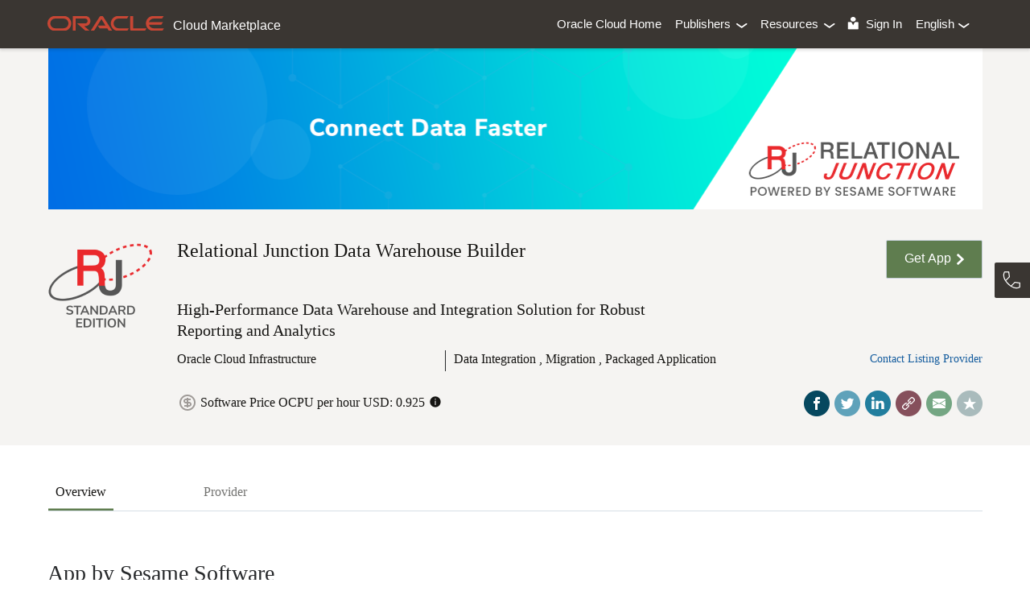

--- FILE ---
content_type: text/html;charset=utf-8
request_url: https://cloudmarketplace.oracle.com/marketplace/en_US/adf.task-flow?tabName=O&adf.tfDoc=%2FWEB-INF%2Ftaskflow%2Fadhtf.xml&application_id=63628618&adf.tfId=adhtf
body_size: 2266
content:
<html lang="en-US"><head><script>function AdfLoopbackUtils(){}AdfLoopbackUtils._addCookie=function(a,b){var d=new Date;d.setTime(d.getTime()+3E4);d="; expires\x3d"+d.toUTCString();document.cookie=a+"\x3d"+(null!=b?b:"")+d+"; path\x3d/"};AdfLoopbackUtils._addParam=function(a,b,d,e,f){try{f?AdfLoopbackUtils._addCookie(d,e):null!=e&&""!==e&&(a=null==a||""===a?"?":a+"\x26",a=a+b+"\x3d"+e)}catch(g){}return a};AdfLoopbackUtils._addQS=function(a,b){AdfLoopbackUtils._internalParams[a]||(AdfLoopbackUtils._queryParamNames.push(a),AdfLoopbackUtils._queryParamValues.push(b))};
AdfLoopbackUtils._replaceCallback=function(a,b,d,e){AdfLoopbackUtils._addQS(b,e)};AdfLoopbackUtils._cookiesEnabled=function(){return navigator&&navigator.cookieEnabled};AdfLoopbackUtils._findWithBinarySearch=function(a,b,d,e){if(d<=b)return b;for(var f=Math.ceil((d+b)/2);;){if(b==f||d==f)return b;window.matchMedia("( min-"+a+": "+f+e+")").matches?b=f:d=f;f=Math.ceil((d+b)/2)}};
AdfLoopbackUtils._getTouchFeature=function(){var a="none";navigator.maxTouchPoints&&(a=1<navigator.maxTouchPoints?"multiple":"single");return a};AdfLoopbackUtils._addFontSizeParam=function(a,b,d,e){var f="16";try{f=window.getComputedStyle(document.createElement("div")).fontSize||window.getComputedStyle(document.documentElement).fontSize,f=f.substring(0,f.indexOf("px"))}catch(g){fontsize="16"}return a=AdfLoopbackUtils._addParam(a,b,d,f,e)};
AdfLoopbackUtils._addMediaTypeParam=function(a,b,d,e){var f="screen print handheld aural braille embossed tv projection tty".split(" "),g="all";try{for(var h=0;h<f.length;h++)if(window.matchMedia(f[h]).matches){g=f[h];break}}catch(k){g="all"}return a=AdfLoopbackUtils._addParam(a,b,d,g,e)};
AdfLoopbackUtils._addMediaFeatures=function(a,b,d,e,f,g,h,k,l,m,n,p,q,r,s,u,t,v,w,z,y,A,B,C,D,G,E,H){a=AdfLoopbackUtils._addFontSizeParam(a,d,u,b);a=AdfLoopbackUtils._addMediaTypeParam(a,e,t,b);a=AdfLoopbackUtils._addParam(a,f,v,window.innerWidth,b);a=AdfLoopbackUtils._addParam(a,g,w,window.innerHeight,b);a=AdfLoopbackUtils._addParam(a,h,z,screen.width,b);a=AdfLoopbackUtils._addParam(a,k,y,screen.height,b);d=AdfLoopbackUtils._findWithBinarySearch("color",0,50,"");a=AdfLoopbackUtils._addParam(a,l,
A,d,b);l=AdfLoopbackUtils._findWithBinarySearch("color-index",0,50,"");a=AdfLoopbackUtils._addParam(a,m,B,l,b);m=AdfLoopbackUtils._findWithBinarySearch("monochrome",0,20,"");a=AdfLoopbackUtils._addParam(a,n,C,m,b);n=AdfLoopbackUtils._findWithBinarySearch("resolution",0,1E3,"dpi");a=AdfLoopbackUtils._addParam(a,p,D,n,b);p=window.matchMedia("(grid)").matches;a=AdfLoopbackUtils._addParam(a,q,G,p?1:0,b);q=window.matchMedia("(scan: progressive)").matches;a=AdfLoopbackUtils._addParam(a,r,E,q?1:0,b);r=window.matchMedia("(orientation: portrait)").matches?
1:0;return a=AdfLoopbackUtils._addParam(a,s,H,r,b)};
AdfLoopbackUtils.runLoopback=function(a,b,d,e,f,g,h,k,l,m,n,p,q,r,s,u,t,v,w,z,y,A,B,C,D,G,E,H,I,J,N,Q,O,U,W,X,Y,Z,$,aa,ba,ca,da,ea,fa,ga,R){AdfLoopbackUtils._queryParamNames=[];AdfLoopbackUtils._queryParamValues=[];AdfLoopbackUtils._internalParams=v;var T=""===h?null:h,S=null,F=null,M=null,K=document.location.href,L=K.indexOf("#");h=0<L?K.substring(L+1):null;v=K=0<L?K.substring(0,L):K;n=n?AdfLoopbackUtils._cookiesEnabled():n;var P=null;try{P=window.history.state}catch(ha){}null==T&&null!=P&&(T=P[g]);
if(0<L)if(0==h.indexOf(m))t=decodeURIComponent(h.substring(m.length)).split("@"),L=t.length,1<=L&&null==T&&(T=t[0]),2<=L&&(S=t[1]),3<=L&&(F=t[2]),4<=L&&(M=t[3]);else if(M=decodeURIComponent(h),t&&(0<=M.indexOf("/")||0<=M.indexOf("@")))M=M.split("@"),t=M.length,1<=t&&(S=M[0]),2<=t&&(F=M[1]),M=null;t=K.indexOf("?");0<t&&(F=F||S&&0<S.length?F:K.substring(t),K=K.substring(0,t));if(null!=F&&0<F.length&&(F.replace(/([^?=&]+)(=([^&]*))?/g,AdfLoopbackUtils._replaceCallback),F=null,t=AdfLoopbackUtils._queryParamNames,
L=AdfLoopbackUtils._queryParamValues,0<t.length)){F="";for(P=0;P<t.length;P++)var V=L[P],F=F+(0==P?"?":"\x26")+t[P]+"\x3d"+(null==V?"":V)}t=0;F&&0<=F.indexOf("_rtrnId")&&(t=1,n=!1,L=window.parent?window.parent.name:null,/^ADFDialog\d+['$']/.test(L)&&(L=L.split("$"),window.name=L[1]));L=K.indexOf(";");0<L&&(K=K.substring(0,L));!l&&!AdfLoopbackUtils._cookiesEnabled()?window.location.replace(K.substring(0,K.length-a)+w):(S&&0<S.length&&(K=K.substring(0,K.length-a)+S),F=AdfLoopbackUtils._addParam(F,b,
p,d,n),n&&AdfLoopbackUtils._addCookie(u,""),a=window.name,/^[\w]+$/.test(a)||(a=null),1!=t&&!a&&(t=2),F=AdfLoopbackUtils._addParam(F,e,q,t,n),a||(a=k,window.name=a),AdfLoopbackUtils._saveWindowId(f),F=AdfLoopbackUtils._addParam(F,f,r,a,n),l&&(0==l.indexOf(";")?K+=l:0==l.indexOf("?")&&(F=null==F||0==F.length?"?":F+"\x26",F+=l.substr(1))),F=AdfLoopbackUtils._addParam(F,g,s,T,n),F=AdfLoopbackUtils._addMediaFeatures(F,n,z,y,A,B,C,D,G,E,H,I,J,N,Q,U,W,X,Y,Z,$,aa,ba,ca,da,ea,fa,ga),""!=O&&(e=AdfLoopbackUtils._getTouchFeature(),
F=AdfLoopbackUtils._addParam(F,O,R,e,n)),O=K+(null==F?"":F),R=null!=M&&0<M.length?encodeURIComponent(M):null,e=window.location,f=!1,null!=window.console&&null!=window.console.firebug&&(f=parseFloat(window.console.firebug),f=!isNaN(f)&&1.9>f),O==v&&(null!=R||f)?(h!=R&&e.replace(null==R?"#"+m:"#"+R),e.reload(!0)):e.replace(null==R?O:O+"#"+R))};
AdfLoopbackUtils.runRedirect=function(a,b){var d=b,e=new Date;e.setTime(e.getTime()+3E4);d=d.replace(/\$exp\$/g,e.toUTCString());d=d.split("$$");for(i=0;i<d.length;i++)document.cookie=d[i];var d=document.location,e=d.href,f=null,g=e.indexOf("#");0<=g&&(e=e.substring(0,g),f=e.substring(g));var h=a,k=null,g=h.indexOf("#");0<=g&&(h=h.substring(0,g),k=h.substring(g));h==e&&null!=k?(f!=k&&d.replace(k),d.reload(!0)):d.replace(a)};
AdfLoopbackUtils._saveWindowId=function(a){if(window===parent)try{var b=window.name;b&&0<b.length&&sessionStorage.setItem(a,b)}catch(d){}};AdfLoopbackUtils.appendBodyStyle=function(a){if(a){var b=document.body;b.style.cssText=b.style.cssText+";"+a}};
/*
** Copyright (c) 2008, 2017, Oracle and/or its affiliates. All rights reserved.
*/

 AdfLoopbackUtils.runLoopback(
 14,
 '_afrLoop',
 '312249966761316',
 '_afrWindowMode',
 'Adf-Window-Id',
 '_afrPage',
 '',
 'zmu5fgrkr',
 '',
 '!',
 false,
 '',
 '',
 '',
 '',
 '',
 false,
 {'_afrLoop':1,'_afrWindowMode':1,'Adf-Window-Id':1,'_afrPage':1,'_afrRedirect':1,'Adf-Page-Id':1,'_afrMT':1,'_afrFS':1,'_afrMFW':1,'_afrMFH':1,'_afrMFDH':1,'_afrMFDW':1,'_afrMFC':1,'_afrMFCI':1,'_afrMFM':1,'_afrMFR':1,'_afrMFG':1,'_afrMFS':1,'_afrMFO':1,'_afrTC':1},
 '/_noloopbackerror_',
 '_afrFS',
 '_afrMT',
 '_afrMFW',
 '_afrMFH',
 '_afrMFDW',
 '_afrMFDH',
 '_afrMFC',
 '_afrMFCI', 
 '_afrMFM', 
 '_afrMFR',
 '_afrMFG', 
 '_afrMFS',
 '_afrMFO',
 '',
 '',
 '',
 '',
 '',
 '',
 '',
 '',
 '', 
 '', 
 '',
 '', 
 '',
 '',
 ''
 );
</script><noscript>This page uses JavaScript and requires a JavaScript enabled browser.Your browser is not JavaScript enabled.</noscript></head></html>

--- FILE ---
content_type: text/html;charset=UTF-8
request_url: https://cloudmarketplace.oracle.com/marketplace/en_US/adf.task-flow?tabName=O&adf.tfDoc=%2FWEB-INF%2Ftaskflow%2Fadhtf.xml&application_id=63628618&adf.tfId=adhtf&_afrLoop=312249966761316&_afrWindowMode=2&Adf-Window-Id=zmu5fgrkr&_afrFS=16&_afrMT=screen&_afrMFW=1280&_afrMFH=720&_afrMFDW=1280&_afrMFDH=720&_afrMFC=8&_afrMFCI=0&_afrMFM=0&_afrMFR=96&_afrMFG=0&_afrMFS=0&_afrMFO=0
body_size: 32955
content:
<!DOCTYPE HTML>
<html class="p_AFMaximized" dir="ltr" lang="en-US"><head><title>Relational Junction Data Warehouse Builder - Sesame Software - Oracle Cloud Marketplace</title><link data-afr-stylesheet="true" rel="stylesheet" charset="UTF-8" type="text/css" href="/marketplace/adf/styles/cache/marketplace-desktop-ag2jwx--d-webkit-537-d-ltr-d--s-s-c.css"><script>if(window.history && window.history.replaceState) window.history.replaceState(null, null, document.location.href.replace(/_afrLoop=[^&^#]*&*|_afrWindowMode=[^&^#]*&*|Adf-Window-Id=[^&^#]*&*|_afrPage=[^&^#]*&*|_afrRedirect=[^&^#]*&*|Adf-Page-Id=[^&^#]*&*|_afrMT=[^&^#]*&*|_afrFS=[^&^#]*&*|_afrMFW=[^&^#]*&*|_afrMFH=[^&^#]*&*|_afrMFDH=[^&^#]*&*|_afrMFDW=[^&^#]*&*|_afrMFC=[^&^#]*&*|_afrMFCI=[^&^#]*&*|_afrMFM=[^&^#]*&*|_afrMFR=[^&^#]*&*|_afrMFG=[^&^#]*&*|_afrMFS=[^&^#]*&*|_afrMFO=[^&^#]*&*|_afrTC=[^&^#]*&*|/g, '').replace(/[\?&]+$|[\?&]+(?=#)/, ''));</script><script type="text/javascript" src="/marketplace/adf/jsLibs/Localepwuhh9.js"></script><script type="text/javascript" src="/marketplace/afr/partition/webkit/n/default/opt/d/boot-br713c.js"></script><script type="text/javascript"></script><script type="text/javascript">AdfLogger.DEFAULT_LEVEL=AdfLogger.OFF;var checkAgentSupport = true;AdfAgent._MIN_IE_VERSION = parseFloat(9.0);AdfAgent._MIN_CHROME_VERSION = parseFloat(18.0);AdfAgent._MIN_SAFARI_VERSION = parseFloat(5.0);AdfAgent._MIN_FIREFOX_VERSION = parseFloat(14.0);AdfAgent._UNSUPPORTED_BROWSER_ALERT="You are using an unsupported browser. The supported browsers are Internet Explorer 9.0 and higher, Firefox 14.0 and higher, Safari 5.0 and higher, and Google Chrome 18.0 and higher.";AdfAgent.setInstance(AdfAgent.getAgent(window));var lookAndFeel = new AdfDhtmlLookAndFeel(window);AdfAgent._LOG_WRITERS = "NativeLogWriter";AdfPage.setInstance(lookAndFeel.createPage());var page = AdfPage.PAGE;page.setBaseResourceUrl("/marketplace");page.__setAutomationEnabled(false);page.__setCssSelectorsUncompressed(false);page.setAnimationEnabled(true);page.__setSessionIdentifier('sqnhfNLmuDZIJDn8Ph-42pIbMs8EfeHKpMndYiuchKe2K-_WBMVy!1459485459!1769014612710');page.__setOutputMode('default');page.__disableDirtyDataRetainPPR()</script><script type="text/javascript" src="/marketplace/afr/partition/webkit/n/default/opt/d/core-g93o3d.js"></script><script type="text/javascript" src="/marketplace/afr/AdfTranslations-faz1oq_en_US.js?loc=en_US&amp;skinId=marketplace.desktop"></script><meta name="keywords" content="Integration, Solution, SaaS, Warehouse, Replication, Migration, Cloud, On-Premise, Database Management, Compliance, ADW, Data Lake, Data Lakehouse, Relational Junction,Oracle Cloud Marketplace,Cloud Marketplace,Application MarketPlace,AppStore,App Store,MarketPlace,market place, cloud.oracle.com,oracle.com,on-demand,on demand,saas,software-as-a-service,cloud computing,cloud apps,apps,oracle apps,fusion apps,hcm, eloqua, rightnow, taleo" />
<meta content="width=device-width, initial-scale=1.0, maximum-scale=1.0, user-scalable=no" name="viewport" />
<meta name="Description" content="Relational Junction data management suite enables seamless data integration and replication with Oracle Cloud applications and a wide variety of other data sources. #### High-Performance Data Warehouse and Integration Solution for Robust Reporting and Analytics" />
<meta name="robots" content="INDEX, FOLLOW"> <meta property="og:title" content="Relational Junction Data Warehouse Builder - Sesame Software - Oracle Cloud Marketplace" />
<meta property="og:description" content="Relational Junction data management suite enables seamless data integration and replication with Oracle Cloud applications and a wide variety of other data sources. - High-Performance Data Warehouse and Integration Solution for Robust Reporting and Analytics" />
<meta property="og:site_name" content="cloud.oracle.com/marketplace" />
<meta property="og:type" content="website" />
<meta property="og:image" content="https://cloud.oracle.com/marketplace/content?contentId=117821711" />
<meta name="twitter:card" content="summary" />
<meta name="twitter:description" content="Relational Junction data management suite enables seamless data integration and replication with Oracle Cloud applications and a wide variety of other data sources. - High-Performance Data Warehouse and Integration Solution for Robust Reporting and Analytics" />
<meta name="twitter:image" content="https://cloud.oracle.com/marketplace/content?contentId=117821711" />
<meta name="listingId" content="63628618" />
<meta name="locale" content="en_US" />
<script type="text/javascript" language="javascript">
     document.addEventListener('DOMContentLoaded', loadOracleMapsForService, false); 
     function prepareScriptEnvironment(event) { postTz(event); initImageSlider();} 
     function initImageSlider() { $('.flexslider').flexslider({ animation: "slide", slideshow: false, controlsContainer: ".flex-container", itemWidth: 280, itemHeight: 180, minItems: 2, maxItems: 3 }); } 
     function loadOracleMapJsFiles(){ var head = document.getElementsByTagName('head')[0]; var s; s = document.createElement('script'); s.src ="https://elocation.oracle.com/elocation/jslib/oracleelocation.js"; s.type = 'text/javascript'; head.parentNode.insertBefore(s, head); s = document.createElement('script'); s.src ="https://elocation.oracle.com/mapviewer/fsmc/jslib/oraclemaps.js"; s.type = 'text/javascript'; head.parentNode.insertBefore(s, head); } 
     function loadOracleMapsForService(){ var listingType = "APPLICATION"; if(listingType == 'SERVICE'){ loadOracleMapJsFiles(); } } 
     function trackDemoAction(actionEvent) { var goLinkComp = actionEvent.getSource(); AdfCustomEvent.queue(goLinkComp, "viewDemoTracking", {}, false); } 
     function postTz(event) { var clientTimezoneOffSet = ""; 
      if(!clientTimezoneOffSet){ var tz = (((new Date()).getTimezoneOffset()) * -1 * 60 * 1000)+""; 
      AdfCustomEvent.queue(event.getSource(), "clientTimeZoneNotify", {timeZoneOffset:tz}, false); return true; } 
      } 
     function fitImage(previewImgId,cWidth,cHeight,popupAlreadyOpened) {                   
                if(!popupAlreadyOpened){                    
                    return;
                }
                var targetwidth = cWidth;
                var targetheight = cHeight;
                var x = document.getElementById(previewImgId);
                var y = document.getElementById("loadingDiv")
                if(x == null){
                    return;
                }
                var srcwidth = x.width;
                var srcheight = x.height;
                if(targetwidth >= srcwidth){
                    if(targetheight >= srcheight){
                        x.style.marginLeft = Math.floor((targetwidth - x.width) / 2) + "px";
                        x.style.marginTop = Math.floor((targetheight - x.height) / 2) + "px";   
                        if(y!= null)
                            y.style.visibility = "hidden"; 
                            
                        x.style.visibility = "visible";                            
                        return;
                    }                    
                }
                var scaleX1 = targetwidth;
                var scaleY1 = (srcheight * targetwidth) 
                var scaleX2 = (srcwidth * targetheight) 
                var scaleY2 = targetheight;
                var fScaleOnWidth = (scaleX2 > targetwidth); 
                if (fScaleOnWidth) {
                    x.width = Math.floor(scaleX1);
                    x.height = Math.floor(scaleY1);                    
                }
                else {
                    x.width = Math.floor(scaleX2);
                    x.height = Math.floor(scaleY2);                    
                }
                x.style.marginLeft = Math.floor((targetwidth - x.width) / 2) + "px";
                x.style.marginTop = Math.floor((targetheight - x.height) / 2) + "px";
                
                if(y!= null)
                    y.style.visibility = "hidden";
                x.style.visibility = "visible"; 
            }
            function loadAfterPopup(evt) {
                fitImage('previewImg',600,450,true);                
            }
      
        </script><script type="text/javascript" language="javascript">
  
                   var address;
            var toolTipAddr;
            var contactDetails;
            var baseURL  = "https://elocation.oracle.com/mapviewer";
            var eloc;
            var mapview;
            
            function initMap() {
                var latitude = "";
                var longitude = "";
                address = "";
                contactDetails = "";
                toolTipAddr = "";
                
                if(typeof latitude == 'undefined' || latitude == null ||
                    latitude.length == 0 || longitude == 'undefined' ||
                    longitude == null || latitude.length == 0) {
                    showMapByAddress("mapContainer");
                }
                else {
                    if (typeof MVSdoGeometry != 'undefined'){ 
                    var point = MVSdoGeometry.createPoint(longitude, latitude, 8307);
                    showMap(point,"mapContainer");
                }
            }
            }
            
            function loadMap(longitude, latitude, addr, displayAddress, ctDetails, divid) {
                address = addr;
                contactDetails = ctDetails;
                toolTipAddr = displayAddress;
               
                if(typeof latitude == 'undefined' || latitude == null ||
                    latitude.length == 0 || longitude == 'undefined' ||
                    longitude == null || latitude.length == 0) {                                    
                        showMapByAddress(divid);                                
                }
                else {                    
                    if (typeof MVSdoGeometry != 'undefined'){ 
                    var point = MVSdoGeometry.createPoint(longitude, latitude, 8307);
                    showMap(point,divid);
                }
            }
            }

            function renderMap(event) {
                
                var mapEvent = event.getSource();
                var latitude = mapEvent.getProperty("lat");
                var longitude = mapEvent.getProperty("lng");
                address = mapEvent.getProperty("address");
                contactDetails = mapEvent.getProperty("contactDetails");
                toolTipAddr = mapEvent.getProperty("displayAddress");
                
                if(typeof latitude == 'undefined' || latitude == null ||
                    latitude.length == 0 || longitude == 'undefined' ||
                    longitude == null || latitude.length == 0) {
                    showMapByAddress("mapContainer");
                }
                else {
                  if (typeof MVSdoGeometry != 'undefined'){ 
                    var point = MVSdoGeometry.createPoint(longitude, latitude, 8307);
                    showMap(point,"mapContainer");
                }
            }
            }
            
            function initSlider(locCount) {
                if(locCount == "1"){
                    var mySwiper = new Swiper('.swiper-container',{
                                    slidesPerView: '1',
                                    roundLengths: true,
                                    autoResize:true,
                                    resizeReInit:true,
                                    updateOnImagesReady:true                                    
                                    
                                    
                                    
                    })                    
                }else{                    
                    var mySwiper = new Swiper('.swiper-container',{
                                    slidesPerView: '1.1', 
                                    roundLengths: true,
                                    autoResize:true,
                                    resizeReInit:true,
                                    updateOnImagesReady:true
                    })
                }
                document.getElementById("smc"+locCount).style.width = "100%";
            }
                       
            function showMapByAddress(divid) {
                eloc = new OracleELocation("https://elocation.oracle.com/elocation");
                eloc.geocode(address, showGeodataMap);
                
                function showGeodataMap(gcResult) {
                    var longitude;
                    var latitude;
                    var point;
                    if(gcResult.length >= 1)
                    {
                            longitude = gcResult[0].x;
                            latitude = gcResult[0].y;
                    }        
                    
               if (typeof MVSdoGeometry != 'undefined'){    
                    if(typeof latitude == 'undefined' || latitude == null ||
                            latitude.length == 0 || typeof longitude == 'undefined' ||
                            longitude == null || latitude.length == 0){
                            latitude = 0;
                            longitude = 0;
                    }
                point = MVSdoGeometry.createPoint(longitude, latitude, 8307); 
                showMap(point,divid);
              }
            }
            }
        
            function showMap(point,divid) {
                
                /* to prevent missing div id's msg.*/ 
                window.alert = function() {}; 
                
                var mapDivElement = document.getElementById(divid);
                if (!mapDivElement) return;
                // Create an MVMapView instance to display the map
                mapview = new MVMapView(mapDivElement, baseURL);
                
                //alert(divid);            
                // Add a map tile layer as background.
                mapview.addMapTileLayer(new MVMapTileLayer("elocation_mercator.world_map"));
                            
                var infoWindowData = "<div class='mapInfoWinStyle apsNormalFont'>"+contactDetails+"</div>";
                //var pointer = new MVFOI ("4",point,"elocation_mercator.m.star",null,14,14);
                //var pointer = MVFOI.createMarkerFOI("4",point,"/img/marker-poi.png",16,16);
                var pointer = MVFOI.createHTMLFOI("1",point,"<img src='/marketplace/img/map-marker-32x27.png' />",-20,-27);
                pointer.setInfoWindow(infoWindowData);
                
                if(toolTipAddr != null) {
                    toolTipAddr = toolTipAddr.replace(/&quot;/g,"\"");
                }
                pointer.setInfoTip(toolTipAddr);
                            
                // Set the initial map center and zoom level
                mapview.setCenter(point);
        
                //mapview.displayInfoWindow(point, infoWindowData);
        
                mapview.setZoomLevel(8);
                
                // Add a navigation panel on the right side of the map
		if(divid== "mapContainer")
                     mapview.addNavigationPanel('east', false, true, true, true);
                
                // Add a scale bar
                //mapview.addScaleBar();
                
                // Clear existing marker and add marker for current location
                mapview.removeAllFOIs();
                mapview.addFOI(pointer);
                
                // Display the map.
                mapview.display();
            }
            
            function clickMe(clientId){
                //window.alert("alert");
                var component = AdfPage.PAGE.findComponentByAbsoluteId(clientId);
                var dlEvent = new AdfActionEvent(component);
                dlEvent.queue();
            }
        
                </script><script type="text/javascript" language="javascript" src="/marketplace/js/jquery-merge_27.5.006.62.js"></script><script type="text/javascript" language="javascript" src="/marketplace/js/jquery-ui_27.5.006.62.js"></script><script type="text/javascript" language="javascript" src="/marketplace/js/homepageinline_27.5.006.62.js"></script><script type="text/javascript" language="javascript" src="/marketplace/js/homepage_27.5.006.62.js"></script><script type="text/javascript" language="javascript">

 function mobileBack() {//Method to get component using id (here button is top container)
var button = AdfPage.PAGE.findComponentByAbsoluteId('pt1:r1:0:mobileScreenshotView');AdfActionEvent.queue(button, button.getPartialSubmit());}

function postTz(event) {var clientTimezoneOffSet = "";if(!clientTimezoneOffSet){var tz = (((new Date()).getTimezoneOffset()) * -1 * 60 * 1000)+"";
AdfCustomEvent.queue(event.getSource(),"clientTimeZoneNotify",{timeZoneOffset:tz},false);return true;}}
$(document).ready(function(){$(window).on("resize", function(){windowResizeFunction();});
   var version = "_27.5.006.62";
  
documentReadyFunction(version);$('#mob-searchbar').on('shown.bs.modal', function () { $("input[name='pt1:keyWordSearch:svf2:searchText1']").focus();$("input[name='pt1:keyWordSearch:svf2:searchText1']")[0].select();});});
</script><link data-afr-stylesheet="true" rel="stylesheet" type="text/css" afrres="true" href="/marketplace/css/bootstrap_27.5.006.62.css"><link data-afr-stylesheet="true" rel="stylesheet" type="text/css" afrres="true" href="/marketplace/css/common-merge_1_27.5.006.62.css"><script type="text/javascript" language="javascript">
     var w=null;function bringontop(event){var externalURL="false";var isPackageConfigured="true";var length=0; 
     $('#Termscheckboxinput:checked').each(function(){length++;if(length==1){if(externalURL!=null){if(externalURL=='true'){if(isPackageConfigured=='false'){w=window.open('');}}}}});if(length==0||length==1){document.getElementById('pt1:oracle_tc_subvieww:cl_tcview').focus();}}
  </script><script type="text/javascript" language="javascript">
   var w=null;
         function bringontop(event){	
          var externalURL = "false";	
         var isPackageConfigured = "true";	
           var length=0;        	
         $('#Termscheckbox input:checked').each(function() {	
            length++;	
             if(length==1){ 	
                  if(externalURL!=null){	
                     if(externalURL=='true' ){	
                     if (isPackageConfigured == 'false')	
                        w = window.open('');	
                     }	
                  }	
            }	
           	
       }); 	
        	
           if( length ==0 || length==1 )  {	
            document.getElementById('pt1:oracle_tc_subview:cl_tcview').focus();	
         }	
      }
function getAppExternalURL(externalURL){
        if(w != null){
              w.location = externalURL;
              w= null;
        }
    }
</script><style type="text/css" afrres="true"></style><script type="text/javascript" language="javascript" src="/marketplace/js/bootstrap_27.5.006.62.js"></script><script type="text/javascript" language="javascript" src="https://sc60032181us1.cobrowse.oraclecloud.com/launcher.js"></script><script type="text/javascript" language="javascript" src="/marketplace/js/swipe-merge_27.5.006.62.js"></script></head><body class="x13d p_AFMaximized"><noscript>This page uses JavaScript and requires a JavaScript enabled browser.Your browser is not JavaScript enabled.</noscript><iframe name="afr::PushIframe" id="afr::PushIframe" style="display:none" src="/marketplace/afr/blank.html"></iframe><input type="hidden" id="oracle.adf.view.faces.RICH_UPDATE"><div id="d1"><a id="d1::skip" href="#" class="x19i">Skip to main content</a><span id="afr::ATStatus" class="p_OraHiddenLabel" role="status" aria-live="polite" aria-atomic="true"></span><form id="f1" name="f1" class="x137" method="POST" action="/marketplace/en_US/adhtf/app_listing_detail"><script type="text/javascript">
        var productIndustry = "";
        var searchKeywords = "";
        var listingType = "applications";
        var oreferer    = "https://cloudmarketplace.oracle.com/marketplace/en_US/adf.task-flow?tabName=O&adf.tfDoc=%2FWEB-INF%2Ftaskflow%2Fadhtf.xml&application_id=63628618&adf.tfId=adhtf";  
    </script><h1 style="margin-top:0px; margin-bottom:0px;"><div class="mainHeader" id="contentHeaderDiv" onmouseover="hideKeywordSearchBarPopupsFromHeader()" style="z-index:51;box-shadow: 0px 3px 3px rgba(0, 0, 0, 0.1);"><input id="helpText" type="hidden" name="helpText" value="https://docs.oracle.com/en-us/iaas/Content/partner-portal/"><div class="container selectCursorDisable"><div class="row navbarRowGutter oracleNavbarRowStyle headerTitleImage"><span id="pglh7" class="col-lg-4 col-md-4 col-sm-12 col-xs-12 centerContentMobileStyle x1a" style="height:46px;"><div class="row navbarRowGutter showRowLeftGutter " style="position:relative;"><span id="listingback" class="col-sidebutton-40 navigationSearchMobileButton listingTabsBackBtn x1a"><a class="modalCommonBackBtnListingStyle" onclick="mobileBack();"><img id="imsb1ad" class="xl0" style="vertical-align:super" src="/marketplace/img/t.gif"></a></span><span id="pglh1" class="col-sidebutton-40 navigationSearchMobileButton navigationMenuBtn x1a"><a class="headerSidebarBtnStyle" onclick="showNavigationMenu();" style="width:40px;padding-right:14px;"><img id="imsb1" class="xl0" src="/marketplace/img/t.gif"></a></span><span id="pglh2" class="col-lg-12 col-md-12 col-sm-12 col-xs-12 x1a" style=""><div class=" navbar-brand hidden-xs"><a id="cl1" class="ltr xgw" style="outline:none;vertical-align:baseline;" data-afr-fcs="true" href="/marketplace/en_US/homeLinkPage"><span id="pgl3" class="hidden-xs x1a"><img id="ilogo1" title="Oracle" alt="Oracle" class="featuredImg logo-black xl0" src="/marketplace/img/t.gif"></span><span id="pgl302" class="visble-xs hidden-lg hidden-md hidden-sm mobileLogoStyle x1a"><img id="ilogo25" title="Oracle" alt="Oracle" class="logo-black xl0" src="/marketplace/img/t.gif"></span><span id="pgl4" class="x1a"><span class="appHeaderHeadingStyle">Cloud Marketplace</span></span></a></div><span id="pglh43" class="visible-xs x1a"><span class="AppDetailHeaderLabelStyle pageHeading">App Details</span></span></span></div></span><span id="pglh6" class="col-lg-8 col-md-8 hidden-sm hidden-xs x1a"><div style="display:inline-block;padding-top:6px;margin: 10px" class="pull-right"><span id="parentLanguage" class="x2i0 headerLangOutPadding x2i3 x1a" style=""><span id="languageMenu" class="headerLangInPadding x2i3 x1a" style="display: inline-block;"><a id="language" href="#" class="headerLinksStyle" onmouseover="languageMouseOver(this)" onmouseout="languageMouseOut(this)" style="display:inline-block;text-decoration: none;outline:none;"><span><span id="j_id_id34pc2" class="x1a"><span id="languageLabel" class="" style="padding-right:3px;margin-right:0px; font-size:15.0px;white-space:nowrap; overflow:hidden;max-width:65px;display:inline-flex;height: 18px" title="English">English</span></span><img id="languageMenuDown" title="Expand" alt="Expand" class="x2g8 xl0" src="/marketplace/img/t.gif"><span><img id="languageMenuHover" title="Expand" alt="Expand" class="x2g9 xl0" style="display:none;" src="/marketplace/img/t.gif"></span></span></a></span></span><span id="signInpg" class="x2i0 x1a" style="height:34px !important;position:relative"><a id="cl6" class="x2i5 rtl xgl p_AFDisabled" style="padding-left:0px !important;height:16px !important;padding-bottom:0px;vertical-align:top;" data-afr-fcs="false" aria-disabled="true"><img id="signinImage3333" title="Sign In User" alt="Sign In User" class="x2ga xl0" style="width:16px; height:16.0px; vertical-align:top;margin-top:-1px;" src="/marketplace/img/t.gif"></a><a data-afr-tlen="7" id="cl7" class="x2i5 xgl" style="height:16px !important;vertical-align:top;font-size:15.0px;font-weight:300;" onclick="this.focus();return false;" data-afr-fcs="true" href="#">Sign In</a></span><span id="parentResource" class="x2i0 headerResOutPadding x2i3 x1a" style=""><span id="resourceMenu" class="headerResInPadding x2i3 x1a" style="display: inline-block;"><a id="resource" href="#" class="headerLinksStyle" onmouseover="resourceMouseOver(this)" onmouseout="resourceMouseOut(this)" style="display:inline-block;text-decoration: none;outline:none;"><span style="position:relative"><span id="resourceLabel" style="padding-right:5px; font-size:15.0px;display:inline-flex;max-width:80px;overflow:hidden;word-break:break-all;height:14px" title="Resources">Resources</span><span><img id="resourceMenuDown" title="Expand" alt="Expand" class="x2g8 xl0" src="/marketplace/img/t.gif"></span><span><img id="resourceMenuHover" title="Expand" alt="Expand" class="x2g9 xl0" style="display:none;" src="/marketplace/img/t.gif"></span></span></a></span></span><span id="parentPublisher" class="x2i0 headerPubOutPadding x2i3 x1a" style=""><span id="publisherMenu" class="headerPubInPadding x2i3 x1a" style="display: inline-block;"><a id="publisher" href="#" class="headerLinksStyle" onmouseover="publisherPopupMouseOver(this)" onmouseout="publisherPopupMouseOut(this)" style="display:inline-block;text-decoration: none;outline:none;"><span style="position:relative"><span id="publisherLabel" style="padding-right:5px; font-size:15.0px;display:inline-flex;max-width:80px;overflow:hidden;word-break:break-all;height:14px" title="Publishers">Publishers</span><span><img id="publisherMenuDown" title="Expand" alt="Expand" class="x2g8 xl0" src="/marketplace/img/t.gif"></span><span><img id="publisherMenuHover" title="Expand" alt="Expand" class="x2g9 xl0" style="display:none;" src="/marketplace/img/t.gif"></span></span></a></span></span><div class="right_header"><a data-afr-tlen="17" id="cl8" title="Oracle Cloud Home" class="x2i7 xgw" style="font-size:15.0px !important;text-decoration:none;" data-afr-fcs="true" href="https://cloud.oracle.com/en_US/home" target="Marketplace">Oracle Cloud Home</a></div></div></span></div></div></div></h1><div id="logoutPopup" style="display:none"><div style="top:auto;right:auto;left:auto;bottom:auto;width:auto;height:auto;position:relative;" id="logoutPopup::content"><div id="pgl1" class="x2hx x1a" style="width:208px !important; padding-right:20px !important;padding-top:10px !important;padding-bottom:10px !important;padding-left:20px !important;"><div><div id="sp12134" style="margin-top:5px"></div></div><div><a data-afr-tlen="16" id="cl3" class="xgl" style="cursor:pointer;text-decoration:none;outline:none;" onclick="this.focus();return false;" data-afr-fcs="true" href="#">My Favorite Apps</a></div><div><div id="sp121" style="margin-top:5px"></div></div><div><a data-afr-tlen="19" id="cl11" class="xgw" style="cursor:pointer;text-decoration:none;outline:none;" data-afr-fcs="true" href="/marketplace/manageApps?launchingPage=MARKETPLACE_MANAGEAPPS">Manage Applications</a></div><div><div id="s15" style="margin-top:5px"></div></div><div><a data-afr-tlen="8" id="cl9" class="xgl" style="cursor:pointer;text-decoration:none;outline:none;" onclick="this.focus();return false;" data-afr-fcs="true" href="#">Sign Out</a></div></div></div></div><div id="languagePopup" style="display:none"><div style="top:auto;right:auto;left:auto;bottom:auto;width:auto;height:auto;position:relative;" id="languagePopup::content"><div id="m2" class="x15z af_menu_popup" _afrDth="1"><table cellpadding="0" cellspacing="0" border="0" summary="" role="menu" class="x16f" id="m2::menu"><tr><td class="x21b p_AFDisabled" id="m2::sUpBg"><div id="m2::ScrollUp" class="x16g p_AFDisabled" style="display:none"><span class="x16i"></span></div></td></tr><tr><td><div id="m2::ScrollBox" class="x17k"><table cellpadding="0" cellspacing="0" border="0" width="100%" summary="" role="presentation" id="m2::ScrollContent" class="af_menu_scroll-content"><tr><td class="x16i"><div class="x178"></div></td><td colspan="3"><div id="pgl7" class="languagePopupColumn x1a" style="width:254px !important;padding-bottom:30px !important;padding-left:9px !important;"><div><table cellpadding="0" cellspacing="0" border="0" summary="" role="presentation" id="pgl8" class="x2hx x1a" style="padding-top:15px;"><tbody><tr><td><div id="pgl9" class="x1a"><div><img id="s11" src="/marketplace/adf/images/t.gif" alt="" width="5px" height="5px" style="vertical-align:middle;"></div><div><div id="s6" style="margin-top:10px"></div></div><div><a data-afr-tlen="5" id="cl4" class="xgl" onclick="this.focus();return false;" data-afr-fcs="true" href="#">Dansk</a></div><div><div id="s6j_id_1" style="margin-top:10px"></div></div><div><a data-afr-tlen="7" id="cl4j_id_1" class="xgl" onclick="this.focus();return false;" data-afr-fcs="true" href="#">Deutsch</a></div><div><div id="s6j_id_2" style="margin-top:10px"></div></div><div><a data-afr-tlen="7" id="cl4j_id_2" class="xgl" onclick="this.focus();return false;" data-afr-fcs="true" href="#">English</a></div><div><div id="s6j_id_3" style="margin-top:10px"></div></div><div><a data-afr-tlen="7" id="cl4j_id_3" class="xgl" onclick="this.focus();return false;" data-afr-fcs="true" href="#">Espa&ntilde;ol</a></div><div><div id="s6j_id_4" style="margin-top:10px"></div></div><div><a data-afr-tlen="8" id="cl4j_id_4" class="xgl" onclick="this.focus();return false;" data-afr-fcs="true" href="#">E&#955;&#955;&#951;&#957;&#953;&#954;&#940;</a></div><div><div id="s6j_id_5" style="margin-top:10px"></div></div><div><a data-afr-tlen="8" id="cl4j_id_5" class="xgl" onclick="this.focus();return false;" data-afr-fcs="true" href="#">Fran&ccedil;ais</a></div><div><div id="s6j_id_6" style="margin-top:10px"></div></div><div><a data-afr-tlen="15" id="cl4j_id_6" class="xgl" onclick="this.focus();return false;" data-afr-fcs="true" href="#">Fran&ccedil;ais Canada</a></div><div><div id="s6j_id_7" style="margin-top:10px"></div></div><div><a data-afr-tlen="8" id="cl4j_id_7" class="xgl" onclick="this.focus();return false;" data-afr-fcs="true" href="#">Hrvatski</a></div><div><div id="s6j_id_8" style="margin-top:10px"></div></div><div><a data-afr-tlen="8" id="cl4j_id_8" class="xgl" onclick="this.focus();return false;" data-afr-fcs="true" href="#">Italiano</a></div><div><div id="s6j_id_9" style="margin-top:10px"></div></div><div><a data-afr-tlen="6" id="cl4j_id_9" class="xgl" onclick="this.focus();return false;" data-afr-fcs="true" href="#">Magyar</a></div><div><div id="s6j_id_10" style="margin-top:10px"></div></div><div><a data-afr-tlen="10" id="cl4j_id_10" class="xgl" onclick="this.focus();return false;" data-afr-fcs="true" href="#">Nederlands</a></div><div><div id="s6j_id_11" style="margin-top:10px"></div></div><div><a data-afr-tlen="5" id="cl4j_id_11" class="xgl" onclick="this.focus();return false;" data-afr-fcs="true" href="#">Norsk</a></div><div><div id="s6j_id_12" style="margin-top:10px"></div></div><div><a data-afr-tlen="6" id="cl4j_id_12" class="xgl" onclick="this.focus();return false;" data-afr-fcs="true" href="#">Polski</a></div><div><div id="s6j_id_13" style="margin-top:10px"></div></div><div><a data-afr-tlen="9" id="cl4j_id_13" class="xgl" onclick="this.focus();return false;" data-afr-fcs="true" href="#">Portugu&ecirc;s</a></div><div><div id="s6j_id_14" style="margin-top:10px"></div></div><div><a data-afr-tlen="19" id="cl4j_id_14" class="xgl" onclick="this.focus();return false;" data-afr-fcs="true" href="#">Portugu&ecirc;s do Brasil</a></div><div><div id="s6j_id_15" style="margin-top:10px"></div></div><div><a data-afr-tlen="7" id="cl4j_id_15" class="xgl" onclick="this.focus();return false;" data-afr-fcs="true" href="#">P&#1091;&#1089;&#1089;&#1082;&#1080;&#1081;</a></div></div></td><td><img id="s14" src="/marketplace/adf/images/t.gif" alt="" width="10" height="10" style="vertical-align:middle;"></td><td><div id="pgl10" class="x1a"><div><img id="s12" src="/marketplace/adf/images/t.gif" alt="" width="5px" height="5px" style="vertical-align:middle;"></div><div><div id="s13" style="margin-top:10px"></div></div><div><a data-afr-tlen="6" id="cl5" class="xgl" onclick="this.focus();return false;" data-afr-fcs="true" href="#">Rom&acirc;n&#259;</a></div><div><div id="s13j_id_1" style="margin-top:10px"></div></div><div><a data-afr-tlen="10" id="cl5j_id_1" class="xgl" onclick="this.focus();return false;" data-afr-fcs="true" href="#">Sloven&#269;ina</a></div><div><div id="s13j_id_2" style="margin-top:10px"></div></div><div><a data-afr-tlen="11" id="cl5j_id_2" class="xgl" onclick="this.focus();return false;" data-afr-fcs="true" href="#">Sloven&#353;&#269;ina</a></div><div><div id="s13j_id_3" style="margin-top:10px"></div></div><div><a data-afr-tlen="5" id="cl5j_id_3" class="xgl" onclick="this.focus();return false;" data-afr-fcs="true" href="#">Suomi</a></div><div><div id="s13j_id_4" style="margin-top:10px"></div></div><div><a data-afr-tlen="7" id="cl5j_id_4" class="xgl" onclick="this.focus();return false;" data-afr-fcs="true" href="#">Svenska</a></div><div><div id="s13j_id_5" style="margin-top:10px"></div></div><div><a data-afr-tlen="6" id="cl5j_id_5" class="xgl" onclick="this.focus();return false;" data-afr-fcs="true" href="#">T&uuml;rk&ccedil;e</a></div><div><div id="s13j_id_6" style="margin-top:10px"></div></div><div><a data-afr-tlen="5" id="cl5j_id_6" class="xgl" onclick="this.focus();return false;" data-afr-fcs="true" href="#">&#268;esky</a></div><div><div id="s13j_id_7" style="margin-top:10px"></div></div><div><a data-afr-tlen="23" id="cl5j_id_7" class="xgl" onclick="this.focus();return false;" data-afr-fcs="true" href="#">&#1057;&#1088;&#1087;&#1089;&#1082;&#1080; &#1112;&#1077;&#1079;&#1080;&#1082; (&#1035;&#1080;&#1088;&#1080;&#1083;&#1080;&#1094;&#1072;)</a></div><div><div id="s13j_id_8" style="margin-top:10px"></div></div><div><a data-afr-tlen="5" id="cl5j_id_8" class="xgl" onclick="this.focus();return false;" data-afr-fcs="true" href="#">&#1506;&#1489;&#1512;&#1497;&#1514;</a></div><div><div id="s13j_id_9" style="margin-top:10px"></div></div><div><a data-afr-tlen="3" id="cl5j_id_9" class="xgl" onclick="this.focus();return false;" data-afr-fcs="true" href="#">&#3652;&#3607;&#3618;</a></div><div><div id="s13j_id_10" style="margin-top:10px"></div></div><div><a data-afr-tlen="7" id="cl5j_id_10" class="xgl" onclick="this.focus();return false;" data-afr-fcs="true" href="#">&#20013;&#25991; (&#31616;&#20307;)</a></div><div><div id="s13j_id_11" style="margin-top:10px"></div></div><div><a data-afr-tlen="7" id="cl5j_id_11" class="xgl" onclick="this.focus();return false;" data-afr-fcs="true" href="#">&#20013;&#25991; (&#32321;&#39636;)</a></div><div><div id="s13j_id_12" style="margin-top:10px"></div></div><div><a data-afr-tlen="3" id="cl5j_id_12" class="xgl" onclick="this.focus();return false;" data-afr-fcs="true" href="#">&#26085;&#26412;&#35486;</a></div><div><div id="s13j_id_13" style="margin-top:10px"></div></div><div><a data-afr-tlen="3" id="cl5j_id_13" class="xgl" onclick="this.focus();return false;" data-afr-fcs="true" href="#">&#54620;&#44397;&#50612;</a></div><div><div id="s13j_id_14" style="margin-top:10px"></div></div><div><a data-afr-tlen="7" id="cl5j_id_14" class="xgl" onclick="this.focus();return false;" data-afr-fcs="true" href="#">&#65166;&#65248;&#65227;&#65198;&#65170;&#65267;&#65171;</a></div></div></td></tr></tbody></table></div></div></td></tr></table></div></td></tr><tr><td class="x21c" id="m2::sDwnBg"><div id="m2::ScrollDown" class="x16h" style="display:none"><span class="x16i"></span></div></td></tr></table></div></div></div><div id="resourcePopup" style="display:none"><div style="top:auto;right:auto;left:auto;bottom:auto;width:auto;height:auto;position:relative;" id="resourcePopup::content"><div id="m1" class="x15z af_menu_popup" _afrDth="1"><table cellpadding="0" cellspacing="0" border="0" summary="" role="menu" class="x16f" id="m1::menu"><tr><td class="x21b p_AFDisabled" id="m1::sUpBg"><div id="m1::ScrollUp" class="x16g p_AFDisabled" style="display:none"><span class="x16i"></span></div></td></tr><tr><td><div id="m1::ScrollBox" class="x17k"><table cellpadding="0" cellspacing="0" border="0" width="100%" summary="" role="presentation" id="m1::ScrollContent" class="af_menu_scroll-content"><tr><td class="x16i"><div class="x178"></div></td><td colspan="3"><div id="pgl31" class="x1a" style="width:208px !important;padding-left:9px !important;padding-bottom:20px"><div><div id="pgl3331" class="x2hx x1a" style="padding-top:15px;"><div><span id="pgl6" class="x23m x1a" style="padding-top:10px;display:block;cursor:pointer;"><a data-afr-tlen="4" id="helpIndexLink" class="x23m rtl xgk p_AFTrailing" style="text-decoration: none;outline:none;" onclick="this.focus();return false;" data-afr-fcs="true" href="#"><span class="x17u">Help</span><img id="helpIndexLink::icon" src="/marketplace/img/small-arrow-right_dwn.png" alt="" class="x181 p_AFTrailing"></a></span></div><div><div id="resourceSubMenuPopup" style="display:none"><div style="top:auto;right:auto;left:auto;bottom:auto;width:auto;height:auto;position:relative;" id="resourceSubMenuPopup::content"><div id="pgl2" class="resourcesSubMenuPopupPad x1a"><div><div id="pgl5" class="x2hx x1a"><div><a data-afr-tlen="18" id="cl10" class="xgl" style="text-decoration: none;outline:none;" onclick="this.focus();return false;" data-afr-fcs="true" href="#">Help for This Page</a></div><div><div id="s7" style="margin-top:10px"></div></div><div><a data-afr-tlen="9" id="gl2" class="xgw" data-afr-fcs="true" href="http://www.oracle.com/pls/topic/lookup?ctx=cloud132&amp;id=appmarkethowdoiuse" target="Marketplace">How Do I?</a></div><div><div id="s8" style="margin-top:10px"></div></div><div><a data-afr-tlen="20" id="gl3" class="xgw" data-afr-fcs="true" href="http://www.oracle.com/pls/topic/lookup?ctx=cloud132&amp;id=appmarketvideos" target="Marketplace">Videos and Tutorials</a></div><div><div id="s9" style="margin-top:10px"></div></div></div></div></div></div></div></div></div></div><div><div id="pgl333331" class="x2hx x1a"><div><div id="pg2" class="resourcesSpacer"></div></div><div><a data-afr-tlen="7" id="gl5" class="xgw" data-afr-fcs="true" href="https://docs.oracle.com/en-us/iaas/Content/GSG/Tasks/contactingsupport.htm" target="Marketplace">Support</a></div></div></div></div></td></tr></table></div></td></tr><tr><td class="x21c" id="m1::sDwnBg"><div id="m1::ScrollDown" class="x16h" style="display:none"><span class="x16i"></span></div></td></tr></table></div></div></div><div id="publisherPopup" style="display:none"><div style="top:auto;right:auto;left:auto;bottom:auto;width:auto;height:auto;position:relative;" id="publisherPopup::content"><div id="m3" class="x15z af_menu_popup" _afrDth="1"><table cellpadding="0" cellspacing="0" border="0" summary="" role="menu" class="x16f" id="m3::menu"><tr><td class="x21b p_AFDisabled" id="m3::sUpBg"><div id="m3::ScrollUp" class="x16g p_AFDisabled" style="display:none"><span class="x16i"></span></div></td></tr><tr><td><div id="m3::ScrollBox" class="x17k"><table cellpadding="0" cellspacing="0" border="0" width="100%" summary="" role="presentation" id="m3::ScrollContent" class="af_menu_scroll-content"><tr><td class="x16i"><div class="x178"></div></td><td colspan="3"><div id="pgl312" class="x1a" style="width:228px !important;padding-left:9px !important;"><div><div id="pgl3332" class="x2hx x1a" style="padding-top:15px"><div><span id="pgl62" class="x23n x1a" style="padding-top:10px;padding-bottom:5px;display:block;cursor:pointer;"><div id="pgl333332" class="x2hx x1a"><div><a data-afr-tlen="18" id="gl18" class="xgw" data-afr-fcs="true" href="https://cloudmarketplace.oracle.com/marketplace/en_US/partnerLandingPage" target="Marketplace">Become a Publisher</a></div></div><div id="pgl333333" class="x2hx x1a"><div><div id="s103" style="margin-top:10px"></div></div><div><a data-afr-tlen="37" id="gl118" class="xgw" data-afr-fcs="true" href="https://go.oracle.com/LP=126909" target="Marketplace">Submit Interest to Become a Publisher</a></div></div><span id="ptt" class="showPartnerPortal x1a"><div id="s102" style="margin-top:10px"></div><a data-afr-tlen="14" id="cl32" class="xgl" style="text-decoration: none;outline:none;" onclick="this.focus();return false;" data-afr-fcs="true" href="#">Partner Portal</a></span><div id="s725" style="margin-top:30px"></div></span></div></div></div></div></td></tr></table></div></td></tr><tr><td class="x21c" id="m3::sDwnBg"><div id="m3::ScrollDown" class="x16h" style="display:none"><span class="x16i"></span></div></td></tr></table></div></div></div><div id="pt1:j_id_id2pc16" class="stickyFooterParentContainer x1a"><div><div id="pt1:homePageDiv" class="bodyBackground xtb p_AFFlow"><div class="xs9"><div id="pt1:homePageDiv::c" class="xs9"><div class="containerInner moboverviewheadPadding detailsPopup" style="margin-right:0px;width:100%;background: #F5F4F2"><div class="container" style="margin-right: auto;margin-left: auto;"><div id="maskingDiv" class="maskingLayer"><div style="top:45%;left:45%;position:fixed;"><img id="pt1:loadingImage" title="Loading ..." alt="Loading ..." class="xl0" src="/marketplace/img/ajaxLoader.gif"><div class="apsNormalFont" style="font-size:14px;color:Red; font-weight:bold;padding-top:8px;">
                            Getting Subscriptions...
                        </div></div></div><div id="pt1:downloadableoracleTCPopup" style="display:none"><div style="top:auto;right:auto;left:auto;bottom:auto;width:auto;height:auto;position:relative;" id="pt1:downloadableoracleTCPopup::content"></div></div><div id="pt1:downloadablepartnerTCPopup" style="display:none"><div style="top:auto;right:auto;left:auto;bottom:auto;width:auto;height:auto;position:relative;" id="pt1:downloadablepartnerTCPopup::content"></div></div><div id="pt1:p2" style="display:none"><div style="top:auto;right:auto;left:auto;bottom:auto;width:auto;height:auto;position:relative;" id="pt1:p2::content"><div id="pt1:pw1" class="x2k8 getAppTncPopup x2l4 x2b1 x1d3" style="width:100vw !important;"><div class="x1ee" data-afr-panelwindowbackground="1"></div><div class="x1ee" data-afr-panelwindowbackground="1"></div><div class="x1ee" data-afr-panelwindowbackground="1"></div><div class="x1ee" data-afr-panelwindowbackground="1"></div><table cellpadding="0" cellspacing="0" border="0" summary="" role="presentation" class="x1dj"><tr><td class="x1d8" id="pt1:pw1::_hse">&nbsp;</td><td class="x1da" id="pt1:pw1::_hce"><table style="cursor:default" cellpadding="0" cellspacing="0" border="0" width="100%" summary="" role="presentation"><tr><td><div id="pt1:pw1::_ticn" class="x1e6" style="display:none"></div></td><td class="x1dl" id="pt1:pw1::tb"><div id="pt1:pw1::_ttxt" class="x17g"></div></td><td><div class="x1e8"><a aria-label="Close" href="#" onclick="this.focus();return false" class="x17e" id="pt1:pw1::close" title="Close"></a></div></td></tr></table></td><td class="x1dc" id="pt1:pw1::_hee">&nbsp;</td></tr><tr><td class="x1dq" id="pt1:pw1::_cse">&nbsp;</td><td class="x1dn" id="pt1:pw1::contentContainer"><div class="adfModalContainer"><div class="adfModalHeader"><div class="adfModalHeaderIcon"><a id="pt1:cl2341" title="Close" class="hidden-xs x22w xgk" style="text-decoration:none;outline:none;" onclick="this.focus();return false;" data-afr-fcs="true" href="#"><img id="pt1:cl2341::icon" src="/marketplace/img/t.gif" title="Close" alt="Close" class="x181"></a></div><div class="customTitleBarContainer"><span class="emptyLabelStyle visible-xs"></span></div><span class="x2c9 hidden-xs">Your Contact Information</span></div><div style="overflow:hidden;" class="adfModalContent"><div id="pt1:pgsdl2" class="x1a"><div><div id="pt1:r2" class="xui" aria-live="polite"><div style="display:none"><a id="pt1:r2:0:_afrCommandDelegate" class="xgl" onclick="this.focus();return false;" data-afr-fcs="true" href="#"></a></div></div></div></div></div></div></td><td class="x1ds" id="pt1:pw1::_cee">&nbsp;</td></tr><tr><td class="x1du" id="pt1:pw1::_fse"><div></div></td><td class="x1dv" id="pt1:pw1::_fce"><table cellpadding="0" cellspacing="0" border="0" width="100%" summary="" role="presentation"><tr><td class="x1dy" id="pt1:pw1::_fcc"></td><td align="left" valign="bottom"><div class="x1e3"><a tabIndex="-1" class="x1e1" id="pt1:pw1::_ree" title="Resize"></a></div></td></tr></table></td><td class="x1dw" id="pt1:pw1::_fee"><div></div></td></tr></table></div></div></div><div id="pt1:oracleTCPopup" style="display:none"><div style="top:auto;right:auto;left:auto;bottom:auto;width:auto;height:auto;position:relative;" id="pt1:oracleTCPopup::content"><div id="pt1:pwds2" class="x2k8 getAppTncPopup x2l4 x2b1 x1d3" style="width:100vw !important;"><div class="x1ee" data-afr-panelwindowbackground="1"></div><div class="x1ee" data-afr-panelwindowbackground="1"></div><div class="x1ee" data-afr-panelwindowbackground="1"></div><div class="x1ee" data-afr-panelwindowbackground="1"></div><table cellpadding="0" cellspacing="0" border="0" summary="" role="presentation" class="x1dj"><tr><td class="x1d8" id="pt1:pwds2::_hse">&nbsp;</td><td class="x1da" id="pt1:pwds2::_hce"><table style="cursor:default" cellpadding="0" cellspacing="0" border="0" width="100%" summary="" role="presentation"><tr><td><div id="pt1:pwds2::_ticn" class="x1e6" style="display:none"></div></td><td class="x1dl" id="pt1:pwds2::tb"><div id="pt1:pwds2::_ttxt" class="x17g"></div></td><td><div class="x1e8"><a aria-label="Close" href="#" onclick="this.focus();return false" class="x17e" id="pt1:pwds2::close" title="Close"></a></div></td></tr></table></td><td class="x1dc" id="pt1:pwds2::_hee">&nbsp;</td></tr><tr><td class="x1dq" id="pt1:pwds2::_cse">&nbsp;</td><td class="x1dn" id="pt1:pwds2::contentContainer"><div class="adfModalContainer"><div class="adfModalHeader"><div class="uxv2_adfModalHeaderIcon"><a id="pt1:cl23411" title="Close" class="hidden-xs x22w xgk" style="text-decoration:none;outline:none;" onclick="this.focus();return false;" data-afr-fcs="true" href="#"><img id="pt1:cl23411::icon" src="/marketplace/img/t.gif" title="Close" alt="Close" class="x181"></a></div><span class="x2c9 hidden-xs">Oracle Cloud Marketplace Terms</span><div class="customTitleBarContainer visible-xs"><span class="emptyLabelStyle visible-xs"></span></div></div><div style="overflow:hidden; background-color: #f9f9f9;" class="adfModalContent"><a id="pt1:oracle_tc_subview:cl_tcview" class="visible-xs backbtnMob xgk" style="text-decoration:none;outline:none;position:absolute;top:0px;left:0px;" onclick="this.focus();return false;" data-afr-fcs="true" href="#"><img id="pt1:oracle_tc_subview:cl_tcview::icon" src="/marketplace/img/t.gif" class="x181"></a><span id="pt1:oracle_tc_subview:pgl1" class="x1a"><div style="overflow:hidden;margin-bottom:0px;" class="apsPopupWindow"><div class="dialogWindow" style="padding-left:5px; padding-top:0px; font-weight:bold;"><div id="pt1:oracle_tc_subview:pgl8a" class="contactInfoHeadingStyle visible-xs x1a"><div><span class="partnerheaderfont">Oracle Cloud Marketplace Terms</span></div></div><div id="pt1:oracle_tc_subview:pgl2" class="x1a" style="display:none"><div><img id="pt1:oracle_tc_subview:s1" src="/marketplace/adf/images/t.gif" alt="" width="10" height="15px" style="vertical-align:middle;"></div><div><div style="line-height:18px; background-color: #FBF9F8 !important;border: none !important;box-shadow: 0px 1px 0px rgba(22, 21, 19, 0.1);
               min-height:14px;padding-top:11px;padding-bottom:11px; font-family: 'Oracle Sans', 'Helvetica Neue', Helvetica, Arial, sans-serif;font-size:14px;padding-left:15px;padding-right:15px"><div style="float:left;overflow: hidden;text-align: center;padding-right: 10px;"><img id="pt1:oracle_tc_subview:i56782" class="xl0" style="text-align:center;padding-left:2px;" src="/marketplace/img/stat_error_16.png"></div><div style="float:none;overflow: hidden; font-weight:normal;"><script type="text/plain" id="pt1:oracle_tc_subview:ot6765551"></script><script type="text/plain" id="pt1:oracle_tc_subview:ot6765551_end"></script></div></div></div></div><div style="width:100%;" id="s6ew" class=""></div><div id="pt1:oracle_tc_subview:pgl3" class="x1a" style="height:300px;"><div><div id="pt1:oracle_tc_subview:db1" class="xt3 p_AFFlow" style="width:inherit;;height:auto"><div id="pt1:oracle_tc_subview:db1::c" class="x21n"><div style="position:relative;padding-top:5px;padding-bottom:5px;padding-left:5px;padding-right:5px" class="xvx p_AFFlow"><div class="xst"><div id="pt1:oracle_tc_subview:pgl4" class="x1a" style="width:100%;height:100%;overflow:auto;background-color:#ffffff; padding:10px;text-align:left;font-family: 'Helvetica Neue',Helvetica,Arial,sans-serif; font-size: 12px !important;font-weight: normal;color:#4F4F4F;"><div><div id="pt1:oracle_tc_subview:rte1_content" class="pull-text-left xi1 p_AFReadOnly"><div id="pt1:oracle_tc_subview:rte1_content::content" style="overflow:scroll;-webkit-overflow-scrolling: touch;width: 100%;overflow: visible;font-size: 14px;height:300px;font-weight: normal;color: #4b4d4f;line-height: 22px;font-family: 'Helvetica Neue', Roboto, 'Segoe UI', sans-serif-regular;white-space:pre-wrap;" class="xi7" role="textbox" aria-readonly></div></div></div></div></div><div class="xvy"></div></div></div></div></div></div><img id="pt1:oracle_tc_subview:s6" src="/marketplace/adf/images/t.gif" alt="" width="10" height="40px" style="vertical-align:middle;"><div class="TCViewStyleCheckBox" id="Termscheckbox"><table class="x23q readAndAcceptTermsOfUseStyle oracleTCViewCtaChkBox x1v" id="pt1:oracle_tc_subview:sbc1" cellpadding="0" cellspacing="0" border="0" summary="" role="presentation"><tbody><tr><td class="xv"><label class="af_selectBooleanCheckbox_label-text"></label></td><td valign="top" nowrap class="xth"><span style="font-family: &quot;Helvetica Neue Light&quot;, &quot;Helvetica Neue&quot;, Roboto, &quot;Segoe UI&quot;, &quot;sans-serif-regular&quot;;font-size: 14px;color: #4b4d4f;font-weight: 500;line-height: 36px;" class="x2e"><span class="xjz"><input id="pt1:oracle_tc_subview:sbc1::content" name="pt1:oracle_tc_subview:sbc1" class="xu4" type="checkbox" value="t" onclick="this.focus()"></span><label for="pt1:oracle_tc_subview:sbc1::content" class="xu6">I have reviewed and accept the Oracle Terms of Use.</label></span></td></tr></tbody></table><img id="pt1:oracle_tc_subview:s4" src="/marketplace/adf/images/t.gif" alt="" width="10" height="10px" style="vertical-align:middle;"></div><div style="margin:0 auto;width:220px;" class="getappButtons pull-right visible-xs"><img id="pt1:oracle_tc_subview:s5" src="/marketplace/adf/images/t.gif" alt="" width="10" height="10" style="vertical-align:middle;"><button id="pt1:oracle_tc_subview:cb2" class="cbstylecancel x7j p_AFTextOnly" style="height:30px;min-width:80px;" onclick="this.focus();return false;" data-afr-fcs="true">Cancel</button><img id="pt1:oracle_tc_subview:s20" src="/marketplace/adf/images/t.gif" alt="" width="5" height="10" style="vertical-align:middle;"><button id="pt1:oracle_tc_subview:cb1" class="x2jo x7j p_AFTextOnly" style="height:30px;min-width:80px;" onclick="this.focus();return false;" data-afr-fcs="true">Next</button><div id="pt1:oracle_tc_subview:j_id_id26pc6" style="margin-top:40px"></div></div><table cellpadding="0" cellspacing="0" border="0" summary="" role="presentation" id="pt1:oracle_tc_subview:j_id_id27pc6" class="hidden-xs x1a" style=""><tbody><tr><td width="100%"></td><td><button id="pt1:oracle_tc_subview:cb23" class="x2jm x7j p_AFTextOnly" style="padding-right:20px !important;padding-left:20px !important;margin-right:14px;margin-left:14px;" onclick="this.focus();return false;" data-afr-fcs="true">Cancel</button></td><td><button id="pt1:oracle_tc_subview:cb13" class="x2jl x7j p_AFTextOnly" style="padding-right:20px !important;padding-left:20px !important;" onclick="this.focus();return false;" data-afr-fcs="true">Next</button></td></tr></tbody></table></div></div></span></div></div></td><td class="x1ds" id="pt1:pwds2::_cee">&nbsp;</td></tr><tr><td class="x1du" id="pt1:pwds2::_fse"><div></div></td><td class="x1dv" id="pt1:pwds2::_fce"><table cellpadding="0" cellspacing="0" border="0" width="100%" summary="" role="presentation"><tr><td class="x1dy" id="pt1:pwds2::_fcc"></td><td align="left" valign="bottom"><div class="x1e3"><a tabIndex="-1" class="x1e1" id="pt1:pwds2::_ree" title="Resize"></a></div></td></tr></table></td><td class="x1dw" id="pt1:pwds2::_fee"><div></div></td></tr></table></div></div></div><div id="pt1:p3" style="display:none"><div style="top:auto;right:auto;left:auto;bottom:auto;width:auto;height:auto;position:relative;" id="pt1:p3::content"></div></div><div id="pt1:p4" style="display:none"><div style="top:auto;right:auto;left:auto;bottom:auto;width:auto;height:auto;position:relative;" id="pt1:p4::content"></div></div><div id="pt1:removeFavPopup" style="display:none"><div style="top:auto;right:auto;left:auto;bottom:auto;width:auto;height:auto;position:relative;" id="pt1:removeFavPopup::content"></div></div><span id="pt1:gpgl1" class="x1a"><div style="margin: 0px auto 0px auto;padding-top:35px; background-color: #FFFFFF" class="detailsPageMainContainer"><div style="margin-left:0px;margin-top:0px;margin-right:0px"><div style="padding:0px 0px 36px 0px;background:#F5F4F2;border:0px solid #d6dfe6;overflow:hidden; margin-top: 25px;" class="hidden-xs headerTabletStyle"><div id="pt1:pglBanner" class="x1a"><div><img id="pt1:i10" title="Banner" alt="Banner" class="xl0" style="width:100%;" src="/marketplace/content?contentId=117821708"></div><div><div id="pt1:s13" style="margin-top:30px"></div></div></div><div id="pt1:j_id_id57" class="appLogoLeftPadding pull-left x1a"><div><a data-afr-tlen="0" id="pt1:cl9" class="xgl" onclick="this.focus();return false;" data-afr-fcs="true" href="#"><span style=""></span><img id="pt1:i1" title="Relational Junction Data Warehouse Builder" alt="Relational Junction Data Warehouse Builder" class="x23e xl0" src="/marketplace/content?contentId=117821711"></a></div></div><div style="float:none;overflow:hidden;position:relative" class="headerDetailsPadding"><span id="pt1:j_id_id62" class="x22t x1a" style="    position: absolute;     bottom: 0px;     z-index: 1000;"><a data-afr-tlen="25" id="pt1:contactProvId" class="x2jg pull-right xgl" style="margin-left:2px;margin-bottom: 5px;" onclick="this.focus();return false;" data-afr-fcs="true" href="#"> Contact Listing Provider</a></span><div><div id="getAppButtonDivId" style="overflow:hidden;width:342px;text-align:center;height:110px;" class="buttonContainer pull-right"><div align="right" id="pt1:pgl7" class="getappContainerPadding x1a"><div><button id="pt1:cb6" class="x250 customGetappStyle x7j p_AFTextOnly" onclick="this.focus();return false;" data-afr-fcs="true">Get App<img id="pt1:i2" title="Get App" alt="Get App" class="x24w getAppButtonPad xl0" style="vertical-align:middle;" src="/marketplace/img/t.gif"></button></div><div><img id="pt1:s19" src="/marketplace/adf/images/t.gif" alt="" width="10" height="12" style="vertical-align:middle;"></div></div></div><div style="float:none;overflow:hidden;"><div style="margin-top:-3px;" class="ltr"><span class="x238 shareAppName ltr" style="word-break:break-word">Relational Junction Data Warehouse Builder</span></div><div></div><div id="pt1:j_id_id90" class="ltr x1a" style="padding-top:44px"><div><span class="x239 shareCaption ltr">High-Performance Data Warehouse and Integration Solution for Robust Reporting and Analytics</span></div></div><div><div style="position:fixed;top:30%;z-index:1000;" class="visible-md visible-lg visible-xs visible-sm"><div class="contact-us-hide"><div class="contact-tab" style="margin-top: 110px; visibility: visible; width:100px;"><a id="pt1:contactUsButton:dc6:dc_cl2" title="Contact Us" class="x1 xgl" style="text-decoration: none;outline:none !important;" onclick="this.focus();return false;" data-afr-fcs="true" href="#"><img id="pt1:contactUsButton:dc6:dc_i6" title="Contact Us" alt="Contact Us" class="xl0" style="vertical-align:middle;" src="/marketplace/img/spacer.gif"></a></div></div><div id="pt1:contactUsButton:dc6:contactUsPopup" style="display:none"><div style="top:auto;right:auto;left:auto;bottom:auto;width:auto;height:auto;position:relative;" id="pt1:contactUsButton:dc6:contactUsPopup::content"><div class="contactUsPopupGlassPane visible-xs" style="position:absolute;width:120vw;height:500vh;top:-6px;left:-6px;z-index:-1;opacity: 0.48;background-color: #FFFFFF;"></div><div class=" customPStyle adfPopupConfirm confirmPopMobileStyle" style="max-width:450px !important;"><div class="apsPopupWindow"><div class="dialogWindow1" id="tqPage_dialogWindow"><div class="titleBar2" style="height: auto;"><div style="" class="pull-right"><a id="pt1:contactUsButton:dc6:dc_cil1" title="Close" class="x2bo xgk" style="text-decoration:none;outline:none;margin-top:10px;" onclick="this.focus();return false;" data-afr-fcs="true" href="#"><img id="pt1:contactUsButton:dc6:dc_cil1::icon" src="/marketplace/img/t.gif" title="Close" alt="Close" class="x181"></a></div><div style="float:none;" class="titleBarTitle"><span style="font-family: Oracle Sans,Verdana,Arial,sans-serif/*{ffDefault}*/">Contact Us</span></div></div><table cellpadding="0" cellspacing="0" border="0" summary="" role="presentation" id="pt1:contactUsButton:dc6:dc_pgl1" class="xsz x1a" style="padding: 0px 0px 15px 0px;"><tbody><tr><td><table cellpadding="0" cellspacing="0" border="0" summary="" role="presentation" id="pt1:contactUsButton:dc6:dc_pgl3" class="x1a" style="margin: 10px 0px"><tbody><tr><td><span id="pt1:contactUsButton:dc6:dc_pgl4" class="pull-left x1a"><img id="pt1:contactUsButton:dc6:dc_i4" title="Call us now" alt="Call us now" class="x2gi xl0" src="/marketplace/img/t.gif"></span></td><td><div id="pt1:contactUsButton:dc6:dc_pgl5" class="xsz pull-left x1a" style="margin-left:24px;margin-right:24px;"><div><span class="x24g" style="padding-left: 0px !important;font-family: Oracle Sans, Verdana,Arial,sans-serif/*{ffDefault}*/">Call us now</span></div><div><div style="margin-top:4px" id="dc_s2"></div></div><div><span class="x24g" style="padding-left: 0px !important; font-size: 16px;font-family: Oracle Sans,Verdana,Arial,sans-serif/*{ffDefault}*/">1-800-633-0738</span></div><div><div style="margin-top:4px" id="dc_s1"></div></div><div><a data-afr-tlen="15" id="pt1:contactUsButton:dc6:cl8" class="x2ka hidden-xs xgw" style="color: #06485F; font-size: 14px; font-family: Oracle Sans,Verdana,Arial,sans-serif/*{ffDefault}*/" data-afr-fcs="true" href="https://www.oracle.com/us/corporate/contact/index.html" target="GlobalContacts">Global Contacts</a></div><div><a data-afr-tlen="15" id="pt1:contactUsButton:dc6:cl8w" class="x2ka visible-xs xgw" style="margin-top:5px; font-size: 14px; color: #06485F;font-family: Oracle Sans,Verdana,Arial,sans-serif/*{ffDefault}*/" data-afr-fcs="true" href="https://www.oracle.com/us/corporate/contact/index.html" target="GlobalContacts">Global Contacts</a></div></div></td></tr></tbody></table></td></tr></tbody></table><table cellpadding="0" cellspacing="0" border="0" summary="" role="presentation" id="pt1:contactUsButton:dc6:dc_pgl2" class="xsz x1a" style="border-top: 1px solid #D6DFE6; padding: 15px 0px 15px 0px;"><tbody><tr><td><table cellpadding="0" cellspacing="0" border="0" summary="" role="presentation" id="pt1:contactUsButton:dc6:dc_pgl14" class="x1a" style="margin: 10px 0px"><tbody><tr><td><span id="pt1:contactUsButton:dc6:dc_pgl6" class="x1a"><img id="pt1:contactUsButton:dc6:dc_i1" title="Technical Support" alt="Technical Support" class="x2gk xl0" src="/marketplace/img/t.gif"></span></td><td><div id="pt1:contactUsButton:dc6:dc_pgl7" class="pull-left x1a" style="margin-left:24px;margin-right:24px;"><div><span class="x24g" style="padding-left: 0px !important;font-family: Oracle Sans,Verdana,Arial,sans-serif/*{ffDefault}*/">Technical Support</span></div><div><div style="margin-top:4px;" id="dc_s3"></div></div><div><a data-afr-tlen="28" id="pt1:contactUsButton:dc6:dc_gl1" class="x2i7 xgw" style="color: #06485F;font-size: 14px;font-family: Oracle Sans,Verdana,Arial,sans-serif/*{ffDefault}*/" data-afr-fcs="true" href="https://support.oracle.com/" target="SupportHelp">Get help from Oracle Support</a></div></div></td></tr></tbody></table></td></tr></tbody></table><table cellpadding="0" cellspacing="0" border="0" summary="" role="presentation" id="pt1:contactUsButton:dc6:dc_pg1l2" class="xsz hidden-xs x1a" style="border-top: 1px solid #D6DFE6; padding: 15px 0px 15px 0px;"><tbody><tr><td><table cellpadding="0" cellspacing="0" border="0" summary="" role="presentation" id="pt1:contactUsButton:dc6:dc_pgl114" class="x1a" style="margin: 10px 0px"><tbody><tr><td><span id="pt1:contactUsButton:dc6:dc_pg1l6" class="x1a"><img id="pt1:contactUsButton:dc6:dc_i11" title="Provide Feedback" alt="Provide Feedback" class="x2gn xl0" src="/marketplace/img/t.gif"></span></td><td><div id="pt1:contactUsButton:dc6:dc_pg1l7" class="pull-left x1a" style="margin-left:24px;margin-right:24px;"><div><span class="x24g" style="padding-left: 0px !important;font-family: Oracle Sans,Verdana,Arial,sans-serif/*{ffDefault}*/">Provide Feedback</span></div><div><div style="margin-top:4px;" id="dc_s13"></div></div><div><a data-afr-tlen="30" id="pt1:contactUsButton:dc6:dc_gl11" class="x2i7 xgl" style="color: #06485F;font-size: 14px;font-family: Oracle Sans,Verdana,Arial,sans-serif/*{ffDefault}*/" onclick="this.focus();return false;" data-afr-fcs="true" href="#">Let us know how we can improve</a></div></div></td></tr></tbody></table></td></tr></tbody></table><table cellpadding="0" cellspacing="0" border="0" summary="" role="presentation" id="pt1:contactUsButton:dc6:dc_pgl8" class="xsz x1a" style="border-top: 1px solid #D6DFE6; padding: 15px 0px 15px 0px;"><tbody><tr><td><table cellpadding="0" cellspacing="0" border="0" summary="" role="presentation" id="pt1:contactUsButton:dc6:dc_pgl15" class="x1a" style="margin: 10px 0px"><tbody><tr><td><table cellpadding="0" cellspacing="0" border="0" summary="" role="presentation" id="pt1:contactUsButton:dc6:dc_pgl9" class="x1a"><tbody><tr><td valign="top"><img id="pt1:contactUsButton:dc6:dc_i2" title="Oracle Forums" alt="Oracle Forums" class="x2gl xl0" src="/marketplace/img/t.gif"></td></tr></tbody></table></td><td><div id="pt1:contactUsButton:dc6:dc_pgl10" class="pull-left x1a" style="margin-left:24px;margin-right:24px;"><div><span class="x24g" style="padding-left: 0px !important;font-family: Oracle Sans,Verdana,Arial,sans-serif/*{ffDefault}*/">Oracle Forums</span></div><div><div style="margin-top:4px;" id="dc_s4"></div></div><div><a data-afr-tlen="40" id="pt1:contactUsButton:dc6:dc_gl2" class="x2i7 xgw" style="color: #06485F;font-size: 14px;font-family: Oracle Sans,Verdana,Arial,sans-serif/*{ffDefault}*/" data-afr-fcs="true" href="https://cloud.oracle.com/forums" target="CommunityHelp">Get help from the Oracle Cloud Community</a></div></div></td></tr></tbody></table></td></tr></tbody></table></div></div></div></div></div></div></div></div></div><div style="padding-top:7px;" id="pgl20" class="industry-box"><div id="pt1:pgl19" class="x1a"><div><div class="row"></div><div><div id="pt1:pgl22" class="col-lg-4 col-md-4 col-sm-4 x1a" style="position:relative;padding-left:0px;padding-right:0px;overflow-x:hidden;margin-top:5px;"><div><span title="Oracle Cloud Infrastructure" class="x23a" style="display:inline-block;white-space: nowrap;">Oracle Cloud Infrastructure</span></div></div></div><div><div id="pt1:pgl21" class="col-lg-8 col-md-8 col-sm-8 categoriesAppListingPad x1a" style="position:relative;"><div><span class="x23a" style="line-height:20px; height: 20px;position:absolute;left:0px;"></span></div><div><span title="Data Integration , Migration , Packaged Application" class="x23a" style="overflow:hidden;display:inline-block;">Data Integration , Migration , Packaged Application</span></div></div></div><div></div></div></div></div></div><table cellpadding="0" cellspacing="0" border="0" summary="" role="presentation" id="pt1:j_id_id104" class="hearderIcons appIcons x1a" style=""><tbody><tr><td><table cellpadding="0" cellspacing="0" border="0" summary="" role="presentation" id="pt1:pgl13" class="x1a" style="max-width:160px;width:160px;"><tbody><tr><td><img id="pt1:spRatings" src="/marketplace/adf/images/t.gif" alt="" width="5px" height="0px" style="vertical-align:middle;"></td></tr></tbody></table></td><td><div style="float:none; overflow:hidden;"><table cellpadding="0" cellspacing="0" border="0" summary="" role="presentation" id="pt1:pgl11" class="pricingIconLayout x1a"><tbody><tr><td><a id="pt1:cl412" title="Paid" class="x25l xgl" style="text-decoration:none !important;" onclick="this.focus();return false;" data-afr-fcs="true" href="#"><img id="pt1:cl412icon" alt="" class="x25m xl0" src="/marketplace/img/t.gif"></a></td><td><span id="pt1:ociPricingInfoWrapper" class="x1a"><span id="pt1:ociPricingRatePAYGO" class="x1a" style="text-align: center;"><span class="x23a" style="padding-left: 5px; padding-right: 5px; line-height:24px;">Software Price OCPU per hour USD: 0.925</span><img id="pt1:infoIconPAYGO" title="There are additional fees for the infrastructure usage. The rate shown is the current list price for this product. The actual price your organization will be charged is per your order with Oracle." alt="There are additional fees for the infrastructure usage. The rate shown is the current list price for this product. The actual price your organization will be charged is per your order with Oracle." class="xl0" style="margin-bottom:6px" src="/marketplace/img/stat_info_16_rw.svg"></span><span id="pt1:ociPricingRate" class="x1a" style="display:none;text-align: center;"><span class="x23a" style="padding-left: 5px; padding-right: 5px; line-height:24px;">Software Price: Paid</span><img id="pt1:infoIconFree" title="This offering is available at no charge. Fees for usage of Oracle infrastructure resources, such as compute instances, are charged separately and based on the rate of usage." alt="This offering is available at no charge. Fees for usage of Oracle infrastructure resources, such as compute instances, are charged separately and based on the rate of usage." class="xl0" style="display:none;margin-bottom:6px" src="/marketplace/img/stat_info_16_rw.svg"><img id="pt1:infoIconBYOL" title="Any fees associated with this offering must be transacted directly with the publisher. Fees for usage of Oracle infrastructure resources, such as compute instances, are charged separately and based on the rate of usage." alt="Any fees associated with this offering must be transacted directly with the publisher. Fees for usage of Oracle infrastructure resources, such as compute instances, are charged separately and based on the rate of usage." class="xl0" style="display:none;margin-bottom:6px" src="/marketplace/img/stat_info_16_rw.svg"></span></span></td><td><img id="pt1:j_id_id130" src="/marketplace/adf/images/t.gif" alt="" width="20px" height="24px;" style="vertical-align:middle;"></td></tr></tbody></table><button id="pt1:cb14" class="x7j p_AFTextOnly" style="display:none" onclick="this.focus();return false;" data-afr-fcs="true">Click Me</button></div></td><td><table cellpadding="0" cellspacing="0" border="0" summary="" role="presentation" align="center" id="pt1:pgl15" class="buttonContainer tabletSocialContainer pull-right x1a" style="text-align:center;overflow:hidden;"><tbody><tr><td valign="top"><div id="pt1:shareButtonsDesktop" class="x1a" style=""><div><div id="pt1:pgl16" class="shareButtonPosition x1a"><div><div id="pt1:pgl17" class="row x1a" style="margin:0;overflow:hidden;"><div><div id="pt1:pgl18s" class="col-lg-2 col-md-2 col-sm-2 col-xs-2 customShareCol x1a" style="border:0px;"><div><a id="pt1:cil1" title="Share on Facebook" class="shareOnfacebookIcon sharingIconsHoverStyle xgk" style="outline:none;" onclick="this.focus();return false;" data-afr-fcs="true" href="#"><img id="pt1:cil1::icon" src="/marketplace/img/t.gif" title="Share on Facebook" alt="Share on Facebook" class="x181"></a></div></div></div><div><div id="pt1:pgl19s" class="col-lg-2 col-md-2 col-sm-2 col-xs-2 customShareCol x1a"><div><a id="pt1:cil2" title="Share on Twitter" class="shareOnTwitterIcon sharingIconsHoverStyle xgk" style="outline:none;" onclick="this.focus();return false;" data-afr-fcs="true" href="#"><img id="pt1:cil2::icon" src="/marketplace/img/t.gif" title="Share on Twitter" alt="Share on Twitter" class="x181"></a></div></div></div><div><div id="pt1:pgl20s" class="col-lg-2 col-md-2 col-sm-2 col-xs-2 customShareCol x1a"><div><a id="pt1:cil3" title="Share on LinkedIn" class="shareOnLinkedinIcon sharingIconsHoverStyle xgk" style="outline:none;" onclick="this.focus();return false;" data-afr-fcs="true" href="#"><img id="pt1:cil3::icon" src="/marketplace/img/t.gif" title="Share on LinkedIn" alt="Share on LinkedIn" class="x181"></a></div></div></div><div><div id="pt1:pgl21s" class="col-lg-2 col-md-2 col-sm-2 col-xs-2 customShareCol x1a"><div><a id="pt1:cil5s" title="Copy URL" class="copyURLIcon sharingIconsHoverStyle xgk" style="outline:none;" onclick="this.focus();return false;" data-afr-fcs="true" href="#"><img id="pt1:cil5s::icon" src="/marketplace/img/t.gif" title="Copy URL" alt="Copy URL" class="x181"></a></div></div></div><div><div id="pt1:pgl22s" class="col-lg-2 col-md-2 col-sm-2 col-xs-2 customShareCol x1a"><div><a id="pt1:gl12" title="Share by Email" class="sharingIconsHoverStyle xgw" style="outline:none;" data-afr-fcs="true" href="mailto:?subject=Relational%20Junction%20Data%20Warehouse%20Builder%20-%20Sesame%20Software%20-%20Oracle%20Cloud%20Marketplace&amp;body=Relational%20Junction%20data%20management%20suite%20enables%20seamless%20data%20integration%20and%20replication%20with%20Oracle%20Cloud%20applications%20and%20a%20wide%20variety%20of%20other%20data%20sources.%20-%20High-Performance%20Data%20Warehouse%20and%20Integration%20Solution%20for%20Robust%20Reporting%20and%20Analytics%20https%3A//cloud.oracle.com/marketplace/en_US/listing/63628618" target="_self"><img id="pt1:g112_im" title="Share by Email" alt="Share by Email" class="shareOnEmailIcon xl0" src="/marketplace/img/t.gif"></a></div></div></div><div><div id="pt1:pglfav" class="col-lg-2 col-md-2 col-sm-2 col-xs-2 customShareCol markFav x1a"><div><a id="pt1:cl1fav2" title="Add to Favorites" class="xgl" style="outline:none;" onclick="this.focus();return false;" data-afr-fcs="true" href="#"><img id="pt1:favim2" title="Add to Favorites" alt="Add to Favorites" class="markFavouriteIcon sharingIconsHoverStyle xl0" src="/marketplace/img/t.gif"></a></div></div></div></div></div></div></div></div></td></tr></tbody></table></td></tr></tbody></table></div></div></div></span></div></div><div class="containerInner moboverviewheadPadding detailsPopup" style="margin-right:0px;width:100%;"><div class="container" style="margin-right: auto;margin-left: auto;"><span id="pt1:gpgl112" class="x1a"><div style="margin: 0px auto 0px auto" class="detailsPageMainContainer"><div style="margin-left:0px;margin-top:0px;margin-right:0px"><div id="appDetailmobile" class="mainContentContainer"><div class="visible-xs"><div class="row"><div class="container appListingLogoSectionMob" style="background-color:#fff;padding-top:30px;padding-left:25px;padding-right:25px;"><div id="pt1:mob_app_detail:aldma2" class="appDetailTitleStyle x1a" style="padding-left:14px; padding-right:14px;"><div><span class="x237" style="font-size:1.3em;font-weight:bold;">Relational Junction Data Warehouse Builder</span></div></div><table cellpadding="0" cellspacing="0" border="0" summary="" role="presentation" id="pt1:mob_app_detail:j_id_id3pc9" class="x1a"><tbody><tr><td valign="top"><div id="pt1:mob_app_detail:j_id_id4pc9" class="x1a"><div><div id="pt1:mob_app_detail:j_id_id5pc9" class="x1a" style="padding-left:14px;padding-right:14px;"><div><a data-afr-tlen="0" id="pt1:mob_app_detail:cl9" class="xgl" onclick="this.focus();return false;" data-afr-fcs="true" href="#"><span style=""></span><img id="pt1:mob_app_detail:i1" title="Relational Junction Data Warehouse Builder" alt="Relational Junction Data Warehouse Builder" class="xl0" style="height:130px;width:130px;" src="/marketplace/content?contentId=117821711"><table cellpadding="0" cellspacing="0" border="0" summary="" role="presentation" id="pt1:mob_app_detail:mobilePricingSection" class="requestPropertyTextContainer x1a"><tbody><tr><td><span id="pt1:mob_app_detail:ociPricingInfoWrapper" class="x1a"><span id="pt1:mob_app_detail:ociPricingRatePAYGO" class="x1a"><span class="x23a" style="padding-left: 5px; padding-right: 5px;">Software Price OCPU per hour USD: 0.925</span><img id="pt1:mob_app_detail:infoIcon" title="There are additional fees for the infrastructure usage. The rate shown is the current list price for this product. The actual price your organization will be charged is per your order with Oracle." alt="There are additional fees for the infrastructure usage. The rate shown is the current list price for this product. The actual price your organization will be charged is per your order with Oracle." class="xl0" style="margin-bottom:6px" src="/marketplace/img/stat_info_16_rw.svg"></span><span id="pt1:mob_app_detail:ociPricingRate" class="x1a" style="display:none;text-align: center;"><span class="x23a" style="padding-left: 5px; padding-right: 5px;">Software Price: Paid</span></span></span></td></tr></tbody></table></a></div></div></div><div><div id="pt1:mob_app_detail:aldmpg1" class="x1a" style="padding-top:15px;margin-top:0px;padding-left:14px;padding-right:14px;"><div><div id="pt1:mob_app_detail:ap_sp1" style="margin-top:15px;"></div></div><div><span id="pt1:mob_app_detail:pglap23" class="x1a"><button id="pt1:mob_app_detail:cb6" class="x250 customGetappStyle x7j p_AFTextOnly" style="border-radius: 4px !important;" onclick="this.focus();return false;" data-afr-fcs="true">Get App<img id="pt1:mob_app_detail:s8" src="/marketplace/adf/images/t.gif" alt="" width="10px" height="1px" style="vertical-align:middle;"><img id="pt1:mob_app_detail:i2" title="Get App" alt="Get App" class="x24w flipRTLImage xl0" style="vertical-align:middle;" src="/marketplace/img/t.gif"></button></span></div><div><img id="pt1:mob_app_detail:s19" src="/marketplace/adf/images/t.gif" alt="" width="10" height="20" style="vertical-align:middle;"></div><div><a data-afr-tlen="24" id="pt1:mob_app_detail:contactProvIdMob" class="xgl" style="font-size:14px;color:#0380D3; border-radius:4px !important;" onclick="this.focus();return false;" data-afr-fcs="true" href="#">Contact Listing Provider</a></div></div></div></div></td></tr></tbody></table><div class="row" style="margin-top:40px; padding:14px;background:#D0E5EE;"><span class="x23d">High-Performance Data Warehouse and Integration Solution for Robust Reporting and Analytics</span><div class="row" style="padding-left:10px;padding-right:10px;"></div></div></div></div></div></div><div style="padding-top:36px;"><div id="pt1:r1" class="xui" aria-live="polite"><span id="pt1:r1:0:gpgl1" class="x1a"><div id="helpDiv" class="helpDivStyle">APPST128</div><a id="pt1:r1:0:cl_d" class="xgl" onclick="this.focus();return false;" data-afr-fcs="true" href="#"></a><div id="mobtabs" class="appDetailsTabsMob mainContentContainer selectCursorDisable hidden-sm"><div class="row" style="background-color:#fff;"><div class="col-sm-12 col-xs-12" style="padding-left:9px;padding-right:10px;"><div class="list-group" style="padding:0px;margin:0px;padding-bottom:10px;"><a id="pt1:r1:0:go2OverviewTabMob" class="list-group-item appDetailOptionsStyle pointerStyle xgl" style="border:0px;outline:none;" onclick="this.focus();return false;" data-afr-fcs="true" href="#"><span id="pt1:r1:0:pglot1" class="appDetailOptionsLabelContainer x1a"><span class="appDetailOptionsLabelStyle">Overview</span><span id="pt1:r1:0:pglot2" class="appDetailOptionsContainerArrowStyle x1a"><img id="pt1:r1:0:imfm6" class="xl0" src="/marketplace/img/t.gif"></span></span></a><div class="appListingTabSeparator"></div><div class="appListingTabSeparator"></div><a id="pt1:r1:0:go2ProviderMob" class="list-group-item appDetailOptionsStyle pointerStyle xgl" style="border:0px;outline:none;" onclick="this.focus();return false;" data-afr-fcs="true" href="#"><span id="pt1:r1:0:pglot6" class="appDetailOptionsLabelContainer x1a"><span class="appDetailOptionsLabelStyle">Provider</span><span id="pt1:r1:0:pglot7" class="appDetailOptionsContainerArrowStyle x1a"><img id="pt1:r1:0:imfm6b" class="xl0" src="/marketplace/img/t.gif"></span></span></a><div class="appListingTabSeparator"></div><span id="pt1:r1:0:pglscr1" class="x1a"><div style="margin-left:40px;border-top:1px solid #e2e8ec;"></div><a id="pt1:r1:0:go2SceenshotsMob" class="list-group-item appDetailOptionsStyle pointerStyle xgl" style="border:0px;outline:none;" onclick="this.focus();return false;" data-afr-fcs="true" href="#"><span id="pt1:r1:0:pglot8" class="appDetailOptionsLabelContainer x1a"><span class="appDetailOptionsLabelStyle">Screenshots / Videos</span><span id="pt1:r1:0:pglot9" class="appDetailOptionsContainerArrowStyle x1a"><img id="pt1:r1:0:imfm6c" class="xl0" src="/marketplace/img/t.gif"></span></span></a><div class="appListingTabSeparator"></div><button id="pt1:r1:0:mobileScreenshotView" class="x7j p_AFTextOnly" style="display:none" onclick="this.focus();return false;" data-afr-fcs="true"></button></span></div></div></div></div><a id="pt1:r1:0:gl_d" class="xgw" data-afr-fcs="true" href="#"></a><div id="pt1:r1:0:j_id_id36pc11" class="x1a" style=""><div><div id="pt1:r1:0:j_id_id37pc11" class="hidden-xs x1a"><div><table cellpadding="0" cellspacing="0" border="0" summary="" role="presentation" id="pt1:r1:0:pgl2" class="x257 xsz x1a" style="line-height:0.19 !important;"><tbody><tr><td><button id="pt1:r1:0:go2OverviewTab" class="x25b x25a x7j p_AFTextOnly" onclick="this.focus();return false;" data-afr-fcs="true"><div align="center" id="pt1:r1:0:pgl7" class="x1a" style=""><div><span title="Overview" style="white-space:normal;">Overview</span></div></div></button></td><td><button id="pt1:r1:0:goToProviderTab" class="x25a x7j p_AFTextOnly" onclick="this.focus();return false;" data-afr-fcs="true"><div align="center" id="pt1:r1:0:pgl53" class="x1a" style=""><div><span title="Provider">Provider</span></div></div></button></td></tr></tbody></table></div><div><hr id="pt1:r1:0:tabsSeparator" class="x1j" style="color: #D3CFCB"></div></div></div><div><div style="float:none; overflow:hidden;border-bottom: solid 0px #d6dfe6;background-color:#fff;" class="appDetailsTabContentMob pageMinHeight"><div style="float:none;overflow:hidden;margin-bottom:-5000px;padding-bottom:5000px;background-color: #fff;" class="listingDetailsContainerStyle"><div class="overview-panel-group firstPanelPadding" id="accordion" role="tablist" aria-multiselectable="true"></div><div><span id="pt1:r1:0:appBySection" class="x1a"><span id="pt1:r1:0:overviewmainspacer" class="overviewmainspacerstyle"></span><div class="panel panel-default customPanelStyle"><div class="overview-p2 panel-heading customPanelHeadingStyle borderLineColor borderStyleMob pull-text-left" role="tab" id="appBy"><h4 class="panel-title" data-toggle="collapse" id="abcd" data-parent="" data-target="#collapseappBy" aria-expanded="true" aria-controls="collapseappBy" style="text-decoration:none;outline:none;"><div class="row overviewtabrowstyle"><div class="col-sm-10 col-xs-10 col-md-10 col-lg-10 overviewheadingspace"><span id="pt1:r1:0:s11425" class="overviewtabspacer"></span><span class="overviewtab-h6">App by Sesame Software</span></div><div class="col-sm-2 col-xs-2 col-md-2 col-lg-2" style="padding-right:10px;" align="right"><span class="servicedrop overview-drop-arrow-up" style="float:right;"></span></div></div></h4></div><div id="collapseappBy" class="panel-collapse overview-p2 collapse in ltr" role="tabpanel" aria-labelledby="appBy" style="padding:0px;margin:0px;border:none;max-width:100%;"><div class="panel-body customPanelBodyStyle overview-p2 overviewappByPadding"><span class="overview-p2 shortDesc-display">Relational Junction data management suite enables seamless data integration and replication with Oracle Cloud applications and a wide variety of other data sources.</span><span id="pt1:r1:0:pgl19" class="overview-p2 x23j x1a"><div id="pt1:r1:0:rte1" class="x23j xi1 p_AFReadOnly"><div id="pt1:r1:0:rte1::content" style="width: 100%;overflow: visible;padding-bottom:4px;" class="xi7" role="textbox" aria-readonly><br><p>Moving your data to the cloud is no longer challenging! Replicate all of your data from different locations into a single high-performance data warehouse for robust reporting and analytics. Relational Junction’s rapid deployment gets your data moving in just minutes, speeding up your time to production, and empowering you to focus on insights.&nbsp;</p> 
<ul> 
 <li>Patented multi-threaded technology ensures the fastest possible data movement</li> 
 <li>No need for third party consultants to build, implement, upkeep or maintain</li> 
 <li>Moves data in just minutes, not the typical weeks or months it takes standard marketplace competitors</li> 
 <li>Replicates data from a multitude of formats and technologies</li> 
 <li>Keeps the data warehouse updated with changes that are made to the sources, so that data stays fresh</li> 
 <li>Provides you with both time and cost savings- reduces total cost of ownership by speeding up time to production!</li> 
</ul> 
<p><b>Relational Junction Standard Edition: Includes up to 4 Junctions</b></p> 
<p>&nbsp;</p> 
<p>&nbsp;</p> 
<p><b>Markets</b></p> 
<p>Commercial /&nbsp;US Government, US Department of Defense</p></div></div></span></div></div></div></span></div><div><span id="pt1:r1:0:usageSection" class="x1a"><div class="panel panel-default customPanelStyle"><div class="overview-p2 panel-heading customPanelHeadingStyle borderLineColor borderStyleMob pull-text-left" role="tab" id="usage"><h4 class="panel-title" data-toggle="collapse" id="abc" data-parent="" data-target="#collapseUsage" aria-expanded="true" aria-controls="collapseUsage" style="text-decoration:none;outline:none;"><div class="row overviewtabrowstyle"><div class="col-sm-10 col-xs-10 col-md-10 col-lg-10 overviewheadingspace"><span id="pt1:r1:0:s7" class="overviewtabspacer"></span><span class="overviewtab-h6">Usage Information</span></div><div class="col-sm-2 col-xs-2 col-md-2 col-lg-2" style="padding-right:10px;" align="right"><span class="servicedrop overview-drop-arrow-up" style="float:right;"></span></div></div></h4></div><div id="collapseUsage" class="panel-collapse overview-p2 collapse in ltr" role="tabpanel" aria-labelledby="usage" style="padding:0px;margin:0px;border:none;max-width:100%;"><div class="panel-body customPanelBodyStyle overview-p2 overviewappByPadding"><span id="pt1:r1:0:pgl1" class="overview-p2 x23j x1a"><div id="pt1:r1:0:rte2" class="x23j xi1 p_AFReadOnly"><div id="pt1:r1:0:rte2::content" style="width: 100%;overflow: visible;padding-bottom:4px;margin-top: -25px;" class="xi7" role="textbox" aria-readonly><br><p>OCI &nbsp;Set-up:</p> 
<p>port 8080 needs to be opend in the VCN</p> 
<p>ssh -i ~/.ssh/oci&nbsp; opc@{publicIP} setup</p> 
<p>exit</p> 
<p>connect to http://{publicIP}:8080/rj</p> 
<p>click registration&nbsp;</p> 
<p>once you register insert registration key and login with username and password</p> 
<p>&nbsp;</p></div></div></span></div></div></div></span></div><div><span id="pt1:r1:0:pgl22" class="hidden-xs x1a" style="margin-bottom:-5000px;padding-bottom:5000px; background-color:#ffffff;margin-top:0px;"><div id="pt1:r1:0:s39" style="margin-top:38px"></div><span class="overviewtab-h6">Screenshots and Videos</span><div id="pt1:r1:0:pgl18" class="x1a" style="padding-bottom:0px;"><div><div id="pt1:r1:0:r1" class="xui" style="min-height:28px;margin-top:-8px;" aria-live="polite"><table cellpadding="0" cellspacing="0" border="0" summary="" role="presentation" id="pt1:r1:0:r1:0:pgl1" class="screenshotOuterContainer x1a" style="margin-left:0px; background-color:#ffffff;"><tbody><tr><td><div id="pt1:r1:0:r1:0:imagePreviewPopup" style="display:none"><div style="top:auto;right:auto;left:auto;bottom:auto;width:auto;height:auto;position:relative;" id="pt1:r1:0:r1:0:imagePreviewPopup::content"></div></div></td><td><div id="pt1:r1:0:r1:0:pgl2" class="x1a" style="background-color:#ffffff;"><div><span id="pt1:r1:0:r1:0:s1" style="display:none"></span></div><div><a id="pt1:r1:0:r1:0:previous" title="Previous" class="x22v xgk" style="display:none" onclick="this.focus();return false;" data-afr-fcs="true" href="#"><img id="pt1:r1:0:r1:0:previous::icon" src="/marketplace/img/t.gif" title="Previous" alt="Previous" class="x181"></a></div></div></td><td><div id="pt1:r1:0:r1:0:i1:0:contentItem" class="screenshotLayoutMargins x1a"><div><div align="center" id="pt1:r1:0:r1:0:i1:0:contentImage" class="contentImageSec x1a" style=""><div><a id="pt1:r1:0:r1:0:i1:0:cl1" class="xgl" onclick="this.focus();return false;" data-afr-fcs="true" href="#"><img id="pt1:r1:0:r1:0:i1:0:i2" title="Relational Junction 6.1 User Interface 1" alt="Relational Junction 6.1 User Interface 1" class="screenShotWidthHeight xl0" src="/marketplace/content?contentId=117821709"><img id="pt1:r1:0:r1:0:i1:0:i3" title="Relational Junction 6.1 User Interface 1" alt="Relational Junction 6.1 User Interface 1" class="screenShotVideoWidthHeight xl0" style="display:none;background-image:url(); background-repeat:no-repeat; filter: progid:DXImageTransform.Microsoft.AlphaImageLoader(src = '', sizingMethod = 'scale');" src="/marketplace/img/play-video.png"></a></div></div></div><div><div id="pt1:r1:0:r1:0:i1:0:s3" style="margin-top:12px"></div></div><div><table cellpadding="0" cellspacing="0" border="0" summary="" role="presentation" id="pt1:r1:0:r1:0:i1:0:contentName" class="tagline taglineMouseoverStyle appDesc2 overview-p4 screenShotLabelLayout x1a"><tbody><tr><td><span id="pt1:r1:0:r1:0:i1:0:ds" class="x1a"><span id="pt1:r1:0:r1:0:i1:0:pgl15" class="detailsNameFade x1a"></span><div class="col-lg-4 col-md-4 col-sm-4 col-xs-12"><span title="Relational Junction 6.1 User Interface 1" class="overview-p4 screenShotLabel" style="white-space: nowrap;">Relational Junction 6.1 User Interface 1</span></div></span></td></tr></tbody></table></div></div></td><td><div id="pt1:r1:0:r1:0:i1:1:contentItem" class="screenshotLayoutMargins x1a"><div><div align="center" id="pt1:r1:0:r1:0:i1:1:contentImage" class="contentImageSec x1a" style=""><div><a id="pt1:r1:0:r1:0:i1:1:cl1" class="xgl" onclick="this.focus();return false;" data-afr-fcs="true" href="#"><img id="pt1:r1:0:r1:0:i1:1:i2" title="Relational Junction 6.1 User Interface 2" alt="Relational Junction 6.1 User Interface 2" class="screenShotWidthHeight xl0" src="/marketplace/content?contentId=117821712"><img id="pt1:r1:0:r1:0:i1:1:i3" title="Relational Junction 6.1 User Interface 2" alt="Relational Junction 6.1 User Interface 2" class="screenShotVideoWidthHeight xl0" style="display:none;background-image:url(); background-repeat:no-repeat; filter: progid:DXImageTransform.Microsoft.AlphaImageLoader(src = '', sizingMethod = 'scale');" src="/marketplace/img/play-video.png"></a></div></div></div><div><div id="pt1:r1:0:r1:0:i1:1:s3" style="margin-top:12px"></div></div><div><table cellpadding="0" cellspacing="0" border="0" summary="" role="presentation" id="pt1:r1:0:r1:0:i1:1:contentName" class="tagline taglineMouseoverStyle appDesc2 overview-p4 screenShotLabelLayout x1a"><tbody><tr><td><span id="pt1:r1:0:r1:0:i1:1:ds" class="x1a"><span id="pt1:r1:0:r1:0:i1:1:pgl15" class="detailsNameFade x1a"></span><div class="col-lg-4 col-md-4 col-sm-4 col-xs-12"><span title="Relational Junction 6.1 User Interface 2" class="overview-p4 screenShotLabel" style="white-space: nowrap;">Relational Junction 6.1 User Interface 2</span></div></span></td></tr></tbody></table></div></div></td><td><div id="pt1:r1:0:r1:0:i1:2:contentItem" class="screenshotLayoutMargins x1a"><div><div align="center" id="pt1:r1:0:r1:0:i1:2:contentImage" class="contentImageSec x1a" style=""><div><a id="pt1:r1:0:r1:0:i1:2:cl1" class="xgl" onclick="this.focus();return false;" data-afr-fcs="true" href="#"><img id="pt1:r1:0:r1:0:i1:2:i2" title="Relational Junction 6.1 User Interface 3" alt="Relational Junction 6.1 User Interface 3" class="screenShotWidthHeight xl0" src="/marketplace/content?contentId=117821710"><img id="pt1:r1:0:r1:0:i1:2:i3" title="Relational Junction 6.1 User Interface 3" alt="Relational Junction 6.1 User Interface 3" class="screenShotVideoWidthHeight xl0" style="display:none;background-image:url(); background-repeat:no-repeat; filter: progid:DXImageTransform.Microsoft.AlphaImageLoader(src = '', sizingMethod = 'scale');" src="/marketplace/img/play-video.png"></a></div></div></div><div><div id="pt1:r1:0:r1:0:i1:2:s3" style="margin-top:12px"></div></div><div><table cellpadding="0" cellspacing="0" border="0" summary="" role="presentation" id="pt1:r1:0:r1:0:i1:2:contentName" class="tagline taglineMouseoverStyle appDesc2 overview-p4 screenShotLabelLayout x1a"><tbody><tr><td><span id="pt1:r1:0:r1:0:i1:2:ds" class="x1a"><span id="pt1:r1:0:r1:0:i1:2:pgl15" class="detailsNameFade x1a"></span><div class="col-lg-4 col-md-4 col-sm-4 col-xs-12"><span title="Relational Junction 6.1 User Interface 3" class="overview-p4 screenShotLabel" style="white-space: nowrap;">Relational Junction 6.1 User Interface 3</span></div></span></td></tr></tbody></table></div></div></td><td><span id="pt1:r1:0:r1:0:pg15" class="screenshotNextPreviousMargins x1a"><a id="pt1:r1:0:r1:0:next" title="Next" class="x22u xgk" onclick="this.focus();return false;" data-afr-fcs="true" href="#"><img id="pt1:r1:0:r1:0:next::icon" src="/marketplace/img/t.gif" title="Next" alt="Next" class="x181"></a><a id="pt1:r1:0:r1:0:nextInvisible" class="xgk" style="display:none;width:1px;height:1px" onclick="this.focus();return false;" data-afr-fcs="true" href="#"><img id="pt1:r1:0:r1:0:nextInvisible::icon" src="/marketplace/img/t.gif" class="x181"></a></span></td><td><img id="pt1:r1:0:r1:0:s2" src="/marketplace/adf/images/t.gif" alt="" width="10px" height="10px" style="vertical-align:middle;"></td></tr></tbody></table><div style="display:none"><a id="pt1:r1:0:r1:0:_afrCommandDelegate" class="xgl" onclick="this.focus();return false;" data-afr-fcs="true" href="#"></a></div></div></div></div></span></div><div><span id="pt1:r1:0:pgl6" class="x1a"><div class="panel panel-default customPanelStyle"><div class="panel-heading customPanelHeadingStyle borderLineColor filterOverviewDivStyle" role="tab" id="productfilters"><h4 class="panel-title" data-toggle="collapse" data-parent="" data-target="#collapseproductfilters" aria-expanded="false" aria-controls="collapseproductfilters" style="text-decoration:none;outline:none;"><div class="row overviewtabrowstyle"><div class="col-sm-10 col-xs-10 col-md-10 col-lg-10 overviewapplprop"><span class="overviewtab-h6">Application Properties</span><div id="pt1:r1:0:s2" style="margin-top:18px"></div></div><div class="col-sm-2 col-xs-2 col-md-2 col-lg-2" style="padding-right:10px;"><span class="servicedrop overview-drop-arrow-up" style="float:right;"></span></div></div></h4></div><div id="collapseproductfilters" class="panel-collapse collapse in" role="tabpanel" aria-labelledby="productfilters" style="border:none;padding:0px;margin:0px;"><div class=""><div id="pt1:r1:0:pgl8" class="x1a" style=""><div><span class="overview-p1">Oracle Cloud Infrastructure</span></div><div><table id="pt1:r1:psv0:j_id_id121pc11:0:pg1" cellpadding="0" cellspacing="0">
<tbody>
<tr class="appCategorizationDetailsRowStyle">
<td class="appCategorizationDetailsColumn1Style overview-p22"><div id="pt1:r1:psv0:j_id_id121pc11:0:pgl20" class="x1a" style="overflow: hidden;position:relative"><div><span id="pt1:r1:psv0:j_id_id121pc11:0:pgl23" class="overview-p22 x1a"></span></div><div><span title="Trials">Trials</span></div></div></td>
<td class=" appCategorizationDetailsColumn2Style overview-p22"><div id="pt1:r1:psv0:j_id_id121pc11:0:pgl28" class="x1a" style="overflow: hidden;position:relative"><div><span id="pt1:r1:psv0:j_id_id121pc11:0:pgl29" class="overview-p22 x1a"></span></div><div><span title="Free Trial">Free Trial</span></div></div></td>
</tr>
</tbody>
</table>
</div></div><div id="pt1:r1:0:s1" style="margin-top:14px"></div></div></div></div><span id="pt1:r1:0:s41" class="overviewsuuportspacer"></span></span></div><div><span id="pt1:r1:0:spacer3" class="overviewrelateddocspacer" style="display:none"></span><span id="pt1:r1:0:spacer43" class="overviewrelateddocspacer"></span><span id="pt1:r1:0:relatedpg1" class="x1a"><div class="panel panel-default customPanelStyle"><div class="panel-heading customPanelHeadingStyle borderLineColor" role="tab" id="relatedDocs"><h4 class="panel-title" data-toggle="collapse" data-parent="" data-target="#collapserelatedDocs" aria-expanded="false" aria-controls="collapserelatedDocs" style="text-decoration:none;outline:none;"><div class="row overviewtabrowstyle"><div class="col-sm-10 col-xs-10 col-md-10 col-lg-10 overviewrelateddocs" style="padding-left:15px"><span class="overviewtab-h6" style="">Related Documents</span></div><div class="col-sm-2 col-xs-2 col-md-2 col-lg-2" style="padding-right:10px;"><span class="servicedrop overview-drop-arrow-up" style="float:right;"></span></div></div></h4></div><div id="collapserelatedDocs" class="panel-collapse collapse in" role="tabpanel" aria-labelledby="relatedDocs" style="border:none;padding:0px;margin:0px;"><div class="panel-body customPanelBodyStyle " style="border-top:0px;margin-top:1px"><span class="overview-p1">Data Sheets</span><div id="pt1:r1:0:i22:0:s36" style="margin-top:10px"></div><table cellpadding="0" cellspacing="0" border="0" summary="" role="presentation" id="pt1:r1:0:i22:0:pgl68" class="x1a"><tbody><tr><td><img id="pt1:r1:0:i22:0:i82" title="Reference Architecture" alt="Reference Architecture" class="x2gs xl0" src="/marketplace/img/t.gif"></td><td><img id="pt1:r1:0:i22:0:s262" src="/marketplace/adf/images/t.gif" alt="" width="5" height="0px" style="vertical-align:middle;"></td><td><a data-afr-tlen="22" id="pt1:r1:0:i22:0:gl42" class="x28s xgw" style="outline:none" data-afr-fcs="true" href="https://docs.oracle.com/en/solutions/deploy-relational-junction/index.html#GUID-FC10AA95-05F8-429C-B33B-C525172BE095" target="_blank">Reference Architecture</a></td></tr></tbody></table><div id="pt1:r1:0:i22:1:s36" style="margin-top:10px"></div><table cellpadding="0" cellspacing="0" border="0" summary="" role="presentation" id="pt1:r1:0:i22:1:pgl68" class="x1a"><tbody><tr><td><img id="pt1:r1:0:i22:1:i82" title="Sesame Software + Oracle Data Sheet" alt="Sesame Software + Oracle Data Sheet" class="x2gs xl0" src="/marketplace/img/t.gif"></td><td><img id="pt1:r1:0:i22:1:s262" src="/marketplace/adf/images/t.gif" alt="" width="5" height="0px" style="vertical-align:middle;"></td><td><a data-afr-tlen="35" id="pt1:r1:0:i22:1:gl42" class="x28s xgw" style="outline:none" data-afr-fcs="true" href="/marketplace/content?contentId=117821707" target="_blank">Sesame Software + Oracle Data Sheet</a></td></tr></tbody></table><div id="pt1:r1:0:i22:2:s36" style="margin-top:10px"></div><table cellpadding="0" cellspacing="0" border="0" summary="" role="presentation" id="pt1:r1:0:i22:2:pgl68" class="x1a"><tbody><tr><td><img id="pt1:r1:0:i22:2:i82" title="ADW Connection Document" alt="ADW Connection Document" class="x2gs xl0" src="/marketplace/img/t.gif"></td><td><img id="pt1:r1:0:i22:2:s262" src="/marketplace/adf/images/t.gif" alt="" width="5" height="0px" style="vertical-align:middle;"></td><td><a data-afr-tlen="23" id="pt1:r1:0:i22:2:gl42" class="x28s xgw" style="outline:none" data-afr-fcs="true" href="https://www.oracle.com/a/ocom/docs/database/relational-junction-steps-for-autonomous-data-warehouse.pdf" target="_blank">ADW Connection Document</a></td></tr></tbody></table><div id="pt1:r1:0:i22:3:s36" style="margin-top:10px"></div><table cellpadding="0" cellspacing="0" border="0" summary="" role="presentation" id="pt1:r1:0:i22:3:pgl68" class="x1a"><tbody><tr><td><img id="pt1:r1:0:i22:3:i82" title="Relational Junction Patents" alt="Relational Junction Patents" class="x2gs xl0" src="/marketplace/img/t.gif"></td><td><img id="pt1:r1:0:i22:3:s262" src="/marketplace/adf/images/t.gif" alt="" width="5" height="0px" style="vertical-align:middle;"></td><td><a data-afr-tlen="27" id="pt1:r1:0:i22:3:gl42" class="x28s xgw" style="outline:none" data-afr-fcs="true" href="https://sesamesoftware.com/sesame-software-patents/" target="_blank">Relational Junction Patents</a></td></tr></tbody></table><div id="pt1:r1:0:i22:4:s36" style="margin-top:10px"></div><table cellpadding="0" cellspacing="0" border="0" summary="" role="presentation" id="pt1:r1:0:i22:4:pgl68" class="x1a"><tbody><tr><td><img id="pt1:r1:0:i22:4:i82" title="Data Integration for Oracle" alt="Data Integration for Oracle" class="x2gs xl0" src="/marketplace/img/t.gif"></td><td><img id="pt1:r1:0:i22:4:s262" src="/marketplace/adf/images/t.gif" alt="" width="5" height="0px" style="vertical-align:middle;"></td><td><a data-afr-tlen="27" id="pt1:r1:0:i22:4:gl42" class="x28s xgw" style="outline:none" data-afr-fcs="true" href="https://sesamesoftware.com/solutions/data_integration_for_oracle/" target="_blank">Data Integration for Oracle</a></td></tr></tbody></table><div id="pt1:r1:0:s43" style="margin-top:14px"></div><span class="overview-p1">Case Studies</span><div id="pt1:r1:0:pgl172" class="x1a" style="margin-top:-2px;"><div><div id="pt1:r1:0:i12:0:s442" style="margin-top:10px"></div></div><div><table cellpadding="0" cellspacing="0" border="0" summary="" role="presentation" id="pt1:r1:0:i12:0:pglsds2" class="x1a"><tbody><tr><td><img id="pt1:r1:0:i12:0:i92" title="Case Study: CalAmp" alt="Case Study: CalAmp" class="x2gs xl0" src="/marketplace/img/t.gif"></td><td><img id="pt1:r1:0:i12:0:s24" src="/marketplace/adf/images/t.gif" alt="" width="5" height="0px" style="vertical-align:middle;"></td><td><a data-afr-tlen="18" id="pt1:r1:0:i12:0:gl12" class="x28s xgw" data-afr-fcs="true" href="https://sesamesoftware.com/customer-case-study-calamp/" target="_blank">Case Study: CalAmp</a></td></tr></tbody></table></div><div><div id="pt1:r1:0:i12:1:s442" style="margin-top:10px"></div></div><div><table cellpadding="0" cellspacing="0" border="0" summary="" role="presentation" id="pt1:r1:0:i12:1:pglsds2" class="x1a"><tbody><tr><td><img id="pt1:r1:0:i12:1:i92" title="Case Study: Continental Batteries" alt="Case Study: Continental Batteries" class="x2gs xl0" src="/marketplace/img/t.gif"></td><td><img id="pt1:r1:0:i12:1:s24" src="/marketplace/adf/images/t.gif" alt="" width="5" height="0px" style="vertical-align:middle;"></td><td><a data-afr-tlen="33" id="pt1:r1:0:i12:1:gl12" class="x28s xgw" data-afr-fcs="true" href="https://sesamesoftware.com/customers/case-studies/customer-case-study-continental-batteries/" target="_blank">Case Study: Continental Batteries</a></td></tr></tbody></table></div></div><div id="pt1:r1:0:s56" style="margin-top:14px"></div></div></div></div></span></div><div><span id="pt1:r1:0:pgls22" class="x1a"><div class="panel panel-default customPanelStyle"><div class="panel-heading customPanelHeadingStyle borderLineColor" role="tab" id="support"><h4 class="panel-title" data-toggle="collapse" data-parent="" data-target="#collapsesupport" aria-expanded="false" aria-controls="collapsesupport" style="text-decoration:none;outline:none;"><div class="row overviewtabrowstyle"><div class="col-sm-10 col-xs-10 col-md-10 col-lg-10 overviewsupportsec" style="padding-left:15px"><span class="overviewtab-h6">Support</span></div><div class="col-sm-2 col-xs-2 col-md-2 col-lg-2" style="padding-right:10px;padding-left:15px"><span class="servicedrop overview-drop-arrow-up" style="float:right;"></span></div></div></h4></div><div id="collapsesupport" class="panel-collapse collapse in" role="tabpanel" aria-labelledby="support" style="border:none;padding:0px;margin:0px;"><div class="panel-body customPanelBodyStyle" style="border-top:0px;"><div id="pt1:r1:0:moreSupportLinks" class="x1a" style="margin-top:-6px;"><div><img id="pt1:r1:0:i3:0:s81" src="/marketplace/adf/images/t.gif" alt="" width="1px" height="10px" style="vertical-align:middle;"></div><div><table cellpadding="0" cellspacing="0" border="0" summary="" role="presentation" id="pt1:r1:0:i3:0:pgl30" class="overview-p2 x1a"><tbody><tr><td><span class="overview-p2">Customer Support</span><span class="x23f">:</span><img id="pt1:r1:0:i3:0:s17" src="/marketplace/adf/images/t.gif" alt="" width="5px;" height="0px" style="vertical-align:middle;"><a data-afr-tlen="5" id="pt1:r1:0:i3:0:gl2" class="x28s xgw" data-afr-fcs="true" href="mailto:support@sesamesoftware.com?subject=" target="_self">Email</a><img id="pt1:r1:0:i3:0:s130" src="/marketplace/adf/images/t.gif" alt="" width="5px;" height="0px" style="vertical-align:middle;"><span class="overview-p2">|</span><img id="pt1:r1:0:i3:0:s29" src="/marketplace/adf/images/t.gif" alt="" width="5px;" height="0px" style="vertical-align:middle;"><span class="overview-p2" style="color:#333333;">+1 (866)474-7575</span></td></tr></tbody></table></div><div><div align="right" id="pt1:r1:0:pgl26" class="x1a" style="display:none;margin-right:221px;"><div><a data-afr-tlen="4" id="pt1:r1:0:ot13" class="x23r xgl" style="padding-left:10px;text-decoration: none !important;" onclick="this.focus();return false;" data-afr-fcs="true" href="#">Less</a></div></div></div></div><div id="pt1:r1:0:lessSupportLinks" class="lessSupportLinksMargin x1a" style="display:none"><div><div align="right" id="pt1:r1:0:pgl16" class="x1a"><div><a data-afr-tlen="4" id="pt1:r1:0:ot18" class="x23r xgl" style="text-decoration: none !important;" onclick="this.focus();return false;" data-afr-fcs="true" href="#">More</a></div></div></div></div></div></div></div></span></div><div><span id="pt1:r1:0:pgl34" class="x1a"><div class="panel panel-default customPanelStyle"><div class="panel-heading customPanelHeadingStyle borderLineColor" role="tab" id="versionDetail"><h4 class="panel-title" data-toggle="collapse" data-parent="" data-target="#collapseversionDetail" aria-expanded="false" aria-controls="collapseversionDetail" style="text-decoration:none;outline:none;"><div class="row overviewtabrowstyle"><div class="col-sm-10 col-xs-10 col-md-10 col-lg-10 overviewversionfordevice"><span class="overviewtab-h6">Version Details</span></div><div class="col-sm-2 col-xs-2 col-md-2 col-lg-2" style="padding-right:10px;"><span class="servicedrop overview-drop-arrow-up" style="float:right;"></span></div></div></h4></div><div id="collapseversionDetail" class="panel-collapse collapse in" role="tabpanel" aria-labelledby="versionDetail" style="border:none;padding:0px;margin:0px;"><div class="panel-body customPanelBodyStyle" style="border-top:0px;margin-top:0px"><span id="pt1:r1:0:versionpgl" class="x1a"><span id="pt1:r1:0:pgl999" class="x1a"><span class="overview-p2"></span><span class="overview-p2"></span></span></span><img id="pt1:r1:0:s33" src="/marketplace/adf/images/t.gif" alt="" width="0" height="5" style="vertical-align:middle;"><span id="pt1:r1:0:pgl12" class="overview-p2 x23j x1a"><div id="pt1:r1:0:ot5" class="overview-p2 x23j ltr xi1 p_AFReadOnly"><div id="pt1:r1:0:ot5::content" style="width:100%; overflow: visible;" class="xi7" role="textbox" aria-readonly><br><p>Version: 6.1</p></div></div></span><div id="pt1:r1:0:s6" style="margin-top:15px"></div><span id="pt1:r1:0:pgl21" class="x1a"><div id="pt1:r1:0:p1" style="display:none"><div style="top:auto;right:auto;left:auto;bottom:auto;width:auto;height:auto;position:relative;" id="pt1:r1:0:p1::content"></div></div><a data-afr-tlen="18" id="pt1:r1:0:cb6" class="x28s xgl" onclick="this.focus();return false;" data-afr-fcs="true" href="#">Version History &gt; </a></span></div></div></div></span></div><div><span id="pt1:r1:0:systemMetaContainer" class="x1a"><div class="panel panel-default customPanelStyle"><div class="panel-heading customPanelHeadingStyle borderLineColor" role="tab" id="systemReq"><h4 class="panel-title" data-toggle="collapse" data-parent="" data-target="#collapsesystemReq" aria-expanded="false" aria-controls="collapsesystemReq" style="text-decoration:none;outline:none;"><div class="row overviewtabrowstyle"><div class="col-sm-10 col-xs-10 col-md-10 col-lg-10 overviewsystemreqfordevice"><span class="overviewtab-h6">System Requirements</span></div><div class="col-sm-2 col-xs-2 col-md-2 col-lg-2" style="padding-right:10px;"><span class="servicedrop overview-drop-arrow-up" style="float:right;"></span></div></div></h4></div><div id="collapsesystemReq" style="border:none;padding:0px;margin:0px;" class="panel-collapse collapse in ltr" role="tabpanel" aria-labelledby="headingsystemReq"><div class="panel-body customPanelBodyStyle" style="border-top:0px;"><span id="pt1:r1:0:pgl24" class="overview-p2 x1a"><div id="pt1:r1:0:ot11" class="overview-p2 x23j xi1 p_AFReadOnly" style="font-size: 13px;color: #434648;line-height: 21px;"><div id="pt1:r1:0:ot11::content" style="width:42em;width:100%; overflow: visible;" class="xi7" role="textbox" aria-readonly><p>System requirements:</p> 
<p>Minimum of 4 core CPU and 8 gig ram.</p> 
<p>&nbsp;</p> 
<p>Program requirements:</p> 
<p>Tomcat 8.5 and Java 1.8.&nbsp;</p></div></div></span></div></div></div></span></div><div><span id="pt1:r1:0:pgl60" class="x1a"><div class="panel panel-default customPanelStyle"><div class="panel-heading customPanelHeadingStyle borderLineColor" role="tab" id="languageswhennoservpro"><h4 class="panel-title" data-toggle="collapse" data-parent="" data-target="#collapselanguageswhennoservpro" aria-expanded="false" aria-controls="collapselanguages" style="text-decoration:none;outline:none;"><div class="row overviewtabrowstyle"><div class="col-sm-10 col-xs-10 col-md-10 col-lg-10 overviewlanguagefordevice"><span class="overviewtab-h6">Languages</span></div><div class="col-sm-2 col-xs-2 col-md-2 col-lg-2" style="padding-right:10px;padding-left:15px"><span class="servicedrop overview-drop-arrow-up" style="float:right;"></span></div></div></h4></div><div id="collapselanguageswhennoservpro" style="border:none;padding:0px;margin:0px;" class="panel-collapse collapse in" role="tabpanel" aria-labelledby="languages"><div class="panel-body customPanelBodyStyle" style="border-top:0px;"><div class="col-sm-6 col-xs-6 col-md-4 col-lg-4" style="margin-bottom:10px;padding-left:0px;padding-right:0px;"><span class="overview-p1">English</span></div></div></div></div></span></div><div><span id="pt1:r1:0:pgl4" class="x1a"><div class="panel panel-default customPanelStyle"><div class="panel-heading customPanelHeadingStyle borderLineColor" role="tab" id="tagswhennoservpro"><h4 class="panel-title" data-toggle="collapse" data-parent="" data-target="#collapsetagswhennoservpro" aria-expanded="false" aria-controls="collapsetags" style="text-decoration:none;outline:none;"><div class="row overviewtabrowstyle"><div class="col-sm-10 col-xs-10 col-md-10 col-lg-10 overviewtagssec" style="padding-left:15px"><span class="overviewtab-h6">Tags</span></div><div class="col-sm-2 col-xs-2 col-md-2 col-lg-2" style="padding-right:10px;"><span class="servicedrop overview-drop-arrow-up" style="float:right;"></span></div></div></h4></div><div id="collapsetagswhennoservpro" style="border:none;padding:0px;margin:0px;" class="panel-collapse collapse in" role="tabpanel" aria-labelledby="tags"><div class="panel-body customPanelBodyStyle" style="border-top:0px;"><span id="pt1:r1:0:pgl3" class="x1a" style="display:inline;"><a data-afr-tlen="11" id="pt1:r1:0:cl2" class="x28s xgl" style="font-family: &quot;Helvetica Neue&quot;,Roboto, Segoe UI, sans-serif-regular;  font-size: 14px; font-weight: normal; color: #145c9e;word-break:break-word;" onclick="this.focus();return false;" data-afr-fcs="true" href="#">Integration</a><span class="x23f">, </span><a data-afr-tlen="8" id="pt1:r1:0:cl2j_id_1" class="x28s xgl" style="font-family: &quot;Helvetica Neue&quot;,Roboto, Segoe UI, sans-serif-regular;  font-size: 14px; font-weight: normal; color: #145c9e;word-break:break-word;" onclick="this.focus();return false;" data-afr-fcs="true" href="#">Solution</a><span class="x23f">, </span><a data-afr-tlen="4" id="pt1:r1:0:cl2j_id_2" class="x28s xgl" style="font-family: &quot;Helvetica Neue&quot;,Roboto, Segoe UI, sans-serif-regular;  font-size: 14px; font-weight: normal; color: #145c9e;word-break:break-word;" onclick="this.focus();return false;" data-afr-fcs="true" href="#">SaaS</a><span class="x23f">, </span><a data-afr-tlen="9" id="pt1:r1:0:cl2j_id_3" class="x28s xgl" style="font-family: &quot;Helvetica Neue&quot;,Roboto, Segoe UI, sans-serif-regular;  font-size: 14px; font-weight: normal; color: #145c9e;word-break:break-word;" onclick="this.focus();return false;" data-afr-fcs="true" href="#">Warehouse</a><span class="x23f">, </span><a data-afr-tlen="11" id="pt1:r1:0:cl2j_id_4" class="x28s xgl" style="font-family: &quot;Helvetica Neue&quot;,Roboto, Segoe UI, sans-serif-regular;  font-size: 14px; font-weight: normal; color: #145c9e;word-break:break-word;" onclick="this.focus();return false;" data-afr-fcs="true" href="#">Replication</a><span class="x23f">, </span><a data-afr-tlen="9" id="pt1:r1:0:cl2j_id_5" class="x28s xgl" style="font-family: &quot;Helvetica Neue&quot;,Roboto, Segoe UI, sans-serif-regular;  font-size: 14px; font-weight: normal; color: #145c9e;word-break:break-word;" onclick="this.focus();return false;" data-afr-fcs="true" href="#">Migration</a><span class="x23f">, </span><a data-afr-tlen="5" id="pt1:r1:0:cl2j_id_6" class="x28s xgl" style="font-family: &quot;Helvetica Neue&quot;,Roboto, Segoe UI, sans-serif-regular;  font-size: 14px; font-weight: normal; color: #145c9e;word-break:break-word;" onclick="this.focus();return false;" data-afr-fcs="true" href="#">Cloud</a><span class="x23f">, </span><a data-afr-tlen="10" id="pt1:r1:0:cl2j_id_7" class="x28s xgl" style="font-family: &quot;Helvetica Neue&quot;,Roboto, Segoe UI, sans-serif-regular;  font-size: 14px; font-weight: normal; color: #145c9e;word-break:break-word;" onclick="this.focus();return false;" data-afr-fcs="true" href="#">On-Premise</a><span class="x23f">, </span><a data-afr-tlen="19" id="pt1:r1:0:cl2j_id_8" class="x28s xgl" style="font-family: &quot;Helvetica Neue&quot;,Roboto, Segoe UI, sans-serif-regular;  font-size: 14px; font-weight: normal; color: #145c9e;word-break:break-word;" onclick="this.focus();return false;" data-afr-fcs="true" href="#">Database Management</a><span class="x23f">, </span><a data-afr-tlen="10" id="pt1:r1:0:cl2j_id_9" class="x28s xgl" style="font-family: &quot;Helvetica Neue&quot;,Roboto, Segoe UI, sans-serif-regular;  font-size: 14px; font-weight: normal; color: #145c9e;word-break:break-word;" onclick="this.focus();return false;" data-afr-fcs="true" href="#">Compliance</a><span class="x23f">, </span><a data-afr-tlen="3" id="pt1:r1:0:cl2j_id_10" class="x28s xgl" style="font-family: &quot;Helvetica Neue&quot;,Roboto, Segoe UI, sans-serif-regular;  font-size: 14px; font-weight: normal; color: #145c9e;word-break:break-word;" onclick="this.focus();return false;" data-afr-fcs="true" href="#">ADW</a><span class="x23f">, </span><a data-afr-tlen="9" id="pt1:r1:0:cl2j_id_11" class="x28s xgl" style="font-family: &quot;Helvetica Neue&quot;,Roboto, Segoe UI, sans-serif-regular;  font-size: 14px; font-weight: normal; color: #145c9e;word-break:break-word;" onclick="this.focus();return false;" data-afr-fcs="true" href="#">Data Lake</a><span class="x23f">, </span><a data-afr-tlen="14" id="pt1:r1:0:cl2j_id_12" class="x28s xgl" style="font-family: &quot;Helvetica Neue&quot;,Roboto, Segoe UI, sans-serif-regular;  font-size: 14px; font-weight: normal; color: #145c9e;word-break:break-word;" onclick="this.focus();return false;" data-afr-fcs="true" href="#">Data Lakehouse</a><span class="x23f">, </span><a data-afr-tlen="19" id="pt1:r1:0:cl2j_id_13" class="x28s xgl" style="font-family: &quot;Helvetica Neue&quot;,Roboto, Segoe UI, sans-serif-regular;  font-size: 14px; font-weight: normal; color: #145c9e;word-break:break-word;" onclick="this.focus();return false;" data-afr-fcs="true" href="#">Relational Junction</a><span class="x23f" style="display:none">, </span></span></div></div></div></span></div><div></div></div></div></div></div><script type="text/javascript">

    function showMapCollapse(){
        if ($(window).width() > 767){
        }else{
            $('#collapsemaps').collapse('toggle');
        }
    }
   
    $(document).ready(function (){       	

        //-------------------------------------------------
        // scripts for mobile maps
        //-------------------------------------------------
        
        /*$("#regiontitle a").on("click", function(){   
            var selText = $(this).text(); 
            $('#text1').html(selText); 
        })*/
        
        $("#regionMap1").on("click", "a", null, function () {
             $("#regionMap1").collapse('hide');
        });

	$('.mapMobileLabel').on("click", function(){
            if ($(window).width() > 767){
            }else{
                $('#collapsemaps').collapse('toggle');
            }
        });
        
        //-------------------------------------------------
        // scripts for handling accordian in overview tab
        //-------------------------------------------------
        
        $('.panel-collapse').on('hidden.bs.collapse', function (e) {           
            $(this).parent().find(".servicedrop").addClass('overview-drop-arrow-down').removeClass('overview-drop-arrow-up');
        });
        
        $('.panel-collapse').on('shown.bs.collapse', function (e) {
            $(this).parent().find(".servicedrop").addClass('overview-drop-arrow-up').removeClass('overview-drop-arrow-down');
        });
        
        //-------------------------------------------------
        // scripts for handling resizing of browser.
        //-------------------------------------------------
       
        var flag;      
        if ($(window).width() > 767){
            flag = 0;            
            $(".panel-title").attr('data-toggle', '');
            $('.servicedrop').css('display','none');
        }else{
            flag = 1;            
            $('#collapseproductfilters').collapse('hide');
            $('#collapserelatedDocs').collapse('hide');
            $('#collapsesupport').collapse('hide');
            $('#collapseversionDetail').collapse('hide');
            $('#collapsesystemReq').collapse('hide');
            $('#collapsemaps').collapse('hide');
            $('#collapselanguageswhennoservpro').collapse('hide');
            $('#collapseregionswhennoservpro').collapse('hide');
            $('#collapsetagswhennoservpro').collapse('hide');
            $('#collapserecommendedSer').collapse('hide');
	    $('#collapsen0OfTrained').collapse('hide');
            $('#collapseCustomerSuccessDocs').collapse('hide');
            $('#collapseSericeProviderDocs').collapse('hide');
        }
           
        $(window).on("resize",function(){
            if ($(window).width() > 767){
                if(flag == 0){
                    $(".panel-title").attr('data-toggle', '');
                    $('.panel-collapse').collapse('show');
		    $('#collapsemaps').collapse('show');
                    $('.servicedrop').css('display','none');
                    flag = 1;
                }
            }else{
                if(flag == 1){
                    $(".panel-title").attr('data-toggle', 'collapse');
                    $('.servicedrop').css('display','block');
                    $('#collapseappBy').collapse('show');
                    $('#collapseproductfilters').collapse('hide');
                    $('#collapserelatedDocs').collapse('hide');
                    $('#collapsesupport').collapse('hide');
                    $('#collapseversionDetail').collapse('hide');
                    $('#collapsesystemReq').collapse('hide');
                    $('#collapsemaps').collapse('hide');
                    $('#collapselanguageswhennoservpro').collapse('hide');
                    $('#collapseregionswhennoservpro').collapse('hide');
                    $('#collapsetagswhennoservpro').collapse('hide');
                    $('#collapserecommendedSer').collapse('hide');
                    $('#collapsen0OfTrained').collapse('hide');
                    $('#collapseCustomerSuccessDocs').collapse('hide');
                    $('#collapseSericeProviderDocs').collapse('hide');
                    flag = 0;
                }
            }
        });
            
        // ----------------------------------------------------      
        // touch swipe script for snapshots/videos tab
        // ----------------------------------------------------
        
        $(".carousel-inner").swipe( { 
            swipeLeft:function(event, direction, distance, duration, fingerCount) {
                if (!$('.carousel-inner .item:last').hasClass('active')){
                    $(this).parent().carousel('next'); 
                }
            },
            swipeRight: function() {
                if (!$('.carousel-inner .item:first').hasClass('active')){ 
                    $(this).parent().carousel('prev'); 
                }
            },
            tap: function(event, target) { 
            $(target).closest('.item').find('a').click(); 
            }
        });
                 
        $('.carousel').carousel('cycle');
        $('.carousel').on('click', '.carousel-control[data-slide]', function (ev) {
                ev.preventDefault();
            $('.carousel').carousel($(this).data('slide'));
        });       
        
        $('.carousel').children('.left.carousel-control').hide();
        
        if ($('.carousel-inner .item:first').hasClass('active')){
           if( $('.carousel-inner .item:last').hasClass('active')) {
           $('.carousel').children('.right.carousel-control').hide();
           }
        }
        
        $('#appScreenshots').bind('slid.bs.carousel', function (e){ 
            var $this = $(this);
            $this.children('.carousel-control').show();
            if ($('.carousel-inner .item:last').hasClass('active')){
               $('#appScreenshots').carousel('pause');
               $this.children('.right.carousel-control').fadeOut();
            } 
            else if ($('.carousel-inner .item:first').hasClass('active')){
               $this.children('.left.carousel-control').fadeOut();
            }
            else{}
        });      
   });

    </script><img id="pt1:r1:0:s2last" src="/marketplace/adf/images/t.gif" alt="" width="10px" height="44px" style="vertical-align:middle;"></span><div style="display:none"><a id="pt1:r1:0:_afrCommandDelegate" class="xgl" onclick="this.focus();return false;" data-afr-fcs="true" href="#"></a></div></div></div><div id="pt1:shareMobContainer" class="x1a" style="margin-bottom: 50px;"></div></div></div><div id="pt1:pricingOverlayPopup" style="display:none"><div style="top:auto;right:auto;left:auto;bottom:auto;width:auto;height:auto;position:relative;" id="pt1:pricingOverlayPopup::content"><table cellpadding="0" cellspacing="0" border="0" summary="" role="presentation" id="pt1:pgl1" class="pricePopupContainerStyle pricePopupContentStyle x1a" style="width:254.0px;"><tbody><tr><td valign="top"><span style="text-align:left; font-weight:normal; ">Paid</span></td><td valign="top"><img id="pt1:j_id_id176" src="/marketplace/adf/images/t.gif" alt="" width="30px" height="5px" style="vertical-align:middle;"></td><td valign="top"><a id="pt1:cil4" title="Close" class="xgk" onclick="this.focus();return false;" data-afr-fcs="true" href="#"><img id="pt1:cil4::icon" src="/marketplace/img/close_ena.png" title="Close" alt="Close" class="x181"></a></td></tr></tbody></table></div></div></span></div></div></div></div></div></div><div><div id="pt1:footerbar" class="stickyFooterContainer bodyBackground featuredFooter xtb p_AFFlow"><div class="xs9"><div id="pt1:footerbar::c" class="xs9"><span id="pt1:footer:pglfooterdivapp" class="x1a"><div id="FooterDiv" class="mainFooter footerContainer" style="background: #312D2A"><div class="container" id="contentFooterDiv" style="background: #312D2A !important; font-weight:300; "><div id="pt1:footer:pgl1" class="hidden-xs disclaimerPadding x1a"><div><span class="footerDisclaimer">Partners listed in Oracle Cloud Marketplace are part of the Oracle PartnerNetwork (OPN) program. However, Oracle does not endorse any of the partners or their software, solutions, services, or training listed on the site. The recommendations and opinions expressed in Oracle Cloud Marketplace are those of the person or persons posting the review only, and do not represent Oracle's opinion or position regarding the partner or offering being reviewed. Oracle disclaims any and all liability arising from your use of Oracle Cloud Marketplace, including use of partners, software, solutions, services, and training listed on the site.</span></div><div><div id="pt1:footer:s6" style="margin-top:25px"></div></div></div><div class="row"><span id="pt1:footer:pglf1" class="col-lg-12 col-md-12 col-xs-12 col-sm-12 col-center x1a"><span id="pt1:footer:pgl2" class="hidden-xs x1a"><a data-afr-tlen="12" id="pt1:footer:www2" class="x2a1 x2a2 xgw" style="text-align:center;" data-afr-fcs="true" href="http://www.oracle.com/us/corporate/index.html" target="Marketplace">About Oracle</a><a data-afr-tlen="10" id="pt1:footer:gl1" class="x2a1 x2a2 x2a3 xgw" style="text-align:center;" data-afr-fcs="true" href="http://www.oracle.com/us/corporate/contact/index.htm" target="Marketplace">Contact Us</a><a data-afr-tlen="8" id="pt1:footer:gl11" class="x2a1 x2a2 x2a3 xgl" style="text-align:center;" onclick="this.focus();return false;" data-afr-fcs="true" href="#">Feedback</a><a data-afr-tlen="13" id="pt1:footer:gl2" class="x2a1 x2a2 x2a3 xgw" style="text-align:center;" data-afr-fcs="true" href="http://www.oracle.com/us/legal/index.html" target="Marketplace">Legal Notices</a><a data-afr-tlen="12" id="pt1:footer:gl4" class="x2a1 x2a2 x2a3 xgw" style="text-align:center;" data-afr-fcs="true" href="http://www.oracle.com/us/legal/terms/index.html" target="Marketplace">Terms of Use</a><a data-afr-tlen="19" id="pt1:footer:gl3" class="x2a1 x2a2 x2a3 xgw" style="text-align:center;" data-afr-fcs="true" href="http://www.oracle.com/us/legal/privacy/index.html" target="Marketplace">Your Privacy Rights</a></span><div id="div1" class="hidden-lg hidden-md hidden-sm col-xs-12" style="text-align:center;"><a data-afr-tlen="12" id="pt1:footer:www2r" class="x2a1 x2a2 xgw" style="text-align:center;color:#145c9e;white-space:nowrap" data-afr-fcs="true" href="http://www.oracle.com/us/corporate/index.html" target="Marketplace">About Oracle</a><img id="pt1:footer:s1r" src="/marketplace/adf/images/t.gif" alt="" width="1" height="22" style="vertical-align:middle;background-color:#D6DFE6;"><a data-afr-tlen="10" id="pt1:footer:gl1r" class="x2a1 x2a2 x2a3 xgw" style="text-align:center;color:#145c9e;white-space:nowrap" data-afr-fcs="true" href="http://www.oracle.com/us/corporate/contact/index.htm" target="Marketplace">Contact Us</a><img id="pt1:footer:s2r" src="/marketplace/adf/images/t.gif" alt="" width="1" height="22" style="vertical-align:middle;background-color:#D6DFE6;"><a data-afr-tlen="13" id="pt1:footer:gl2r" class="x2a1 x2a2 x2a3 xgw" style="text-align:center;color:#145c9e;white-space:nowrap" data-afr-fcs="true" href="http://www.oracle.com/us/legal/index.html" target="Marketplace">Legal Notices</a><img id="pt1:footer:s3r" src="/marketplace/adf/images/t.gif" alt="" width="1" height="22" style="vertical-align:middle;background-color:#D6DFE6;"><a data-afr-tlen="12" id="pt1:footer:gl3r" class="x2a1 x2a2 x2a3 xgw" style="text-align:center;color:#145c9e;white-space:nowrap" data-afr-fcs="true" href="http://www.oracle.com/us/legal/terms/index.html" target="Marketplace">Terms of Use</a><img id="pt1:footer:s4r" src="/marketplace/adf/images/t.gif" alt="" width="1" height="22" style="vertical-align:middle;background-color:#D6DFE6;"><a data-afr-tlen="19" id="pt1:footer:gl4r" class="x2a1 x2a2 x2a3 xgw" style="text-align:center;color:#145c9e;white-space:nowrap" data-afr-fcs="true" href="http://www.oracle.com/us/legal/privacy/index.html" target="Marketplace">Your Privacy Rights</a><div id="pt1:footer:s9" style="margin-top:15px"></div></div></span><span id="pt1:footer:pglf2" class="col-lg-12 col-md-12 col-sm-12 col-xs-12 footerCopyrightTextStyle footerBottomPadding ltr x1a"><span class="footerCopyrightTextStyle">Copyright &copy; 2026, Oracle and/or its affiliates. All rights reserved.</span></span></div></div></div></span></div></div></div></div><div><div id="pt1:navbar" class="bodyBackground xtb p_AFFlow"><div class="xs9"><div id="pt1:navbar::c" class="xs9"><input id="pt1:header:jsessionId" type="hidden" name="pt1:header:jsessionId" value="sqnhfNLmuDZIJDn8Ph-42pIbMs8EfeHKpMndYiuchKe2K-_WBMVy!1459485459!1769014612710"><input id="pt1:header:productId" type="hidden" name="pt1:header:productId"><input id="pt1:header:bp" type="hidden" name="pt1:header:bp" value="true"><input id="pt1:header:uninstall" type="hidden" name="pt1:header:uninstall" value="false"></div></div></div></div></div><div class="modalShowHide fullHeightModal selectCursorDisable" id="navigationMenuModal1"><div class="navigationModalStyle modalBgStyle"><div style=""><div class="modalBgStyle"><div class="" style="border-bottom:1px solid #47494c;"><div class="" style="border-radius:0px;"><span id="pt1:svf3:pglfm17" class="ModalHeaderLabelStyle list-group-item x1a" style="background-color:#3F3A36;border:none;text-align:center;padding:0px;border-radius:0px;"><a id="pt1:svf3:cl765" class="list-group-item xgl" style="margin-left:50px;margin-right:50px;border:none;float:none;background-color:#3F3A36;border-radius:0px;text-decoration:none !important;outline:none !important;" onclick="this.focus();return false;" data-afr-fcs="true" href="#"><span class="navMobileHeadingText" style="color:#ffffff !important;font-weight:bold;">Cloud Marketplace</span></a></span><a id="menuback" class="navmodalCommonBackBtnStyle" data-dismiss="modal" onclick="hideNavigationMenu();"><img id="pt1:svf3:imgfm17" class="xl0" style="margin-left:0px;" src="/marketplace/img/t.gif"></a></div></div><div style="padding:0;margin-bottom:0px;" class="mobileNavPanelBackground"><div class="list-group" style="padding-bottom:0px;margin-bottom:0px;background-color: transparent !important;"><span id="pt1:svf3:pglnav11" class="hidden-sm x1a"><span id="pt1:svf3:pglnsm23" class="x1a" style=""><div class="list-group-item navMobileHeadingMain navMobileheadingfocuseffect" style="border-radius:0px;"><a id="pt1:svf3:cl2sdf1" class="list-group-item navMobileHeadingMain1 xgl" style="border-radius:0px;padding-left:0px;padding-top:11px;text-decoration:none;outline:none;border-left:3px solid #0572ce;background-color:transperent !important;" onclick="this.focus();return false;" data-afr-fcs="true" href="#"><img id="pt1:svf3:i1" title="Applications" alt="Applications" class="appTabEnabledMobile marginLeft17 xl0" src="/marketplace/img/t.gif"><span class="navMobileHeadingTextWhite marginLeft17" style="margin-top:10px;">Applications</span></a></div><a onclick="showSubNavigationModal('.appProductModalStyle');" style="text-decoration:none;"></a></span><span id="pt1:svf3:pglnsm24" class="x1a"><div class="list-group-item navMobileHeadingMain navMobileheadingfocuseffect" style="border-radius:0px;"><a id="pt1:svf3:cl2sdf23" class="list-group-item navMobileHeadingMain1 xgl" style="border-radius:0px;padding-left:0px;padding-top:11px;text-decoration:none;outline:none;border-left:none;" onclick="this.focus();return false;" data-afr-fcs="true" href="#"><img id="pt1:svf3:i134" title="Applications" alt="Applications" class="serviceTabDisabledMobile marginLeft20 xl0" style="margin-bottom:4px;" src="/marketplace/img/t.gif"><span class="navMobileHeadingTextNormal marginLeft17">Services</span></a></div><a onclick="showSubNavigationModal('.serviceProductmodalStyle');" style="text-decoration:none;"></a><a onclick="showSubNavigationModal('.serviceIndustryModalStyle');" style="text-decoration:none;"></a></span></span><a onclick="showSubNavigationModal('.langModalStyle');" style="text-decoration:none;"><span id="pt1:svf3:ttlang" class="on-focus-change-outer-menu list-group-item navMobileHeadingMain x1a"><span class="navMobileHeadingText inner-text-outer-menu list-group-item">English</span><img id="pt1:svf3:langimg1" class="nav-mobile-arrows xl0" src="/marketplace/img/t.gif"></span></a><div class="list-group-item navMobileHeadingMain navMobileheadingfocuseffect" style="position:relative;border-radius:0px;"><img id="pt1:svf3:signinimg" class="nav-mobile-signin-disable xl0" src="/marketplace/img/t.gif"><a data-afr-tlen="7" id="pt1:svf3:cl7nav" class="navMobileHeadingText list-group-item xgl" style="border:none;border-radius:0px;padding-left:64px;padding-right:64px;text-decoration:none;outline:none;" onclick="this.focus();return false;" data-afr-fcs="true" href="#">Sign In</a></div><a onclick="showSubNavigationModal('.resourceModalStyle');" style="text-decoration:none;"><span id="pt1:svf3:ttres" class="on-focus-change-outer-menu list-group-item navMobileHeadingMain x1a"><span class="navMobileHeadingText inner-text-outer-menu list-group-item">Resources</span><img id="pt1:svf3:resimg1" class="nav-mobile-arrows xl0" src="/marketplace/img/t.gif"></span></a><div id="pt1:svf3:pgl1oraclehome" class="list-group-item navMobileHeadingMain navMobileheadingfocuseffect x1a" style="position:relative;border-radius:0px;border-bottom:0px solid #FFFFFF;"><div><a data-afr-tlen="17" id="pt1:svf3:clnavmobile12" class="navMobileHeadingText inner-text-outer-menu list-group-item xgw" style="padding-left:64px;padding-top:12px;text-decoration:none;outline:none;color: #b7bbbf;" data-afr-fcs="true" href="https://cloud.oracle.com/en_US/home" target="Marketplace">Oracle Cloud Home</a></div></div><div class="list-group-item navMobileHeadingMain navMobileheadingfocuseffect" style="position:relative;border-radius:0px;"><img id="pt1:svf3:contactus" class="nav-mobile-contactus xl0" src="/marketplace/img/t.gif"><a data-afr-tlen="10" id="pt1:svf3:dc_cl23" class="x1 navMobileHeadingText list-group-item xgl" style="text-decoration: none;border:none;border-radius:0px;padding-left:64px;padding-right:64px;text-decoration:none;outline:none;" onclick="this.focus();return false;" data-afr-fcs="true" href="#">Contact Us</a></div></div></div></div></div></div></div><div class="modalShowHide selectCursorDisable"><div class="resourceModalStyle modalBgStyle" id="resourcesModal"><div style="background-color:transparent"><div class="modalBgStyle" style="background-color:transparent;"><div style="border-bottom:1px solid #47494c;background-color:#000;"><div class="modalCommonHeaderRow"><span id="pt1:svf3:pglfmres" class="ModalHeaderLabelStyle list-group-item x1a" style="background-color:#3F3A36;border:none;text-align:center;"><span class="navMobileHeadingText" style="text-align:center;color:#ffffff !important;font-weight:bold;">Resources</span></span><a id="resback" onclick="hideSubNavigationModal('.resourceModalStyle');" class="navmodalCommonBackBtnStyle" data-dismiss="modal"><img id="pt1:svf3:imgfm1res" class="xl0" style="margin-left:0px;" src="/marketplace/img/t.gif"></a></div></div><div class="modal-body" style="padding:0;background-color:transparent"><div class="list-group navMobileHeadingMain" style="border-radius:0px;padding-bottom:5px;margin-bottom:0px;"><a data-toggle="collapse" id="help-menu" data-parent="#accordionhelp" href="#collapsehelp" style="text-decoration:none;display:block;outline:none;"><span id="pt1:svf3:pghelp1" class="on-focus-change list-group-item navMobileHeadingMain side-border x1a"><span class="navMobileHeadingText list-group-item inner-text">Help</span><span id="helparrow12" class="nav-mobile-arrow-change nav-mobile-down-arrow"/></span></a><div id="collapsehelp" class="panel-collapse collapse" style="padding:0px;background-color:transparent;border:0px;"><ul style="padding:0px;background-color:transparent;border:0px;border-bottom:1px solid #4b4c4d;"><li><a data-afr-tlen="18" id="pt1:svf3:cl1navmobile0" class="navMobileHeadingText list-group-item navMobileHeadingMain xgl" style="padding-left:40px;padding-right:40px;padding-top:12px;outline:none;color:#c0c4c8" onclick="this.focus();return false;" data-afr-fcs="true" href="#">Help for This Page</a></li><li><a data-afr-tlen="9" id="pt1:svf3:glnavmobile2" class="navMobileHeadingText list-group-item navMobileHeadingMain xgw" style="padding-left:40px;padding-right:40px;padding-top:10px;outline:none;color:#c0c4c8" data-afr-fcs="true" href="http://www.oracle.com/pls/topic/lookup?ctx=cloud132&amp;id=appmarkethowdoiuse" target="Marketplace">How Do I?</a></li><li><a data-afr-tlen="20" id="pt1:svf3:glnavmobile3" class="navMobileHeadingText list-group-item navMobileHeadingMain xgw" style="padding-left:40px;padding-right:40px;padding-top:10px;outline:none;color:#c0c4c8" data-afr-fcs="true" href="http://www.oracle.com/pls/topic/lookup?ctx=cloud132&amp;id=appmarketvideos" target="Marketplace">Videos and Tutorials</a></li></ul></div><a data-afr-tlen="7" id="pt1:svf3:glnavmobile5" class="navMobileHeadingText list-group-item navMobileHeadingMain xgw" style="padding-left:20px;padding-right:20px;padding-top:10px;text-decoration:none;outline:none;color: #c0c4c8;" data-afr-fcs="true" href="https://docs.oracle.com/en-us/iaas/Content/GSG/Tasks/contactingsupport.htm" target="Marketplace">Support</a></div></div></div></div></div></div><div class="modalShowHide selectCursorDisable"><div class="publishersModalStyle modalBgStyle" id="publishersModal"><div style="background-color:#313334"><div class="modalBgStyle" style="background-color:#313334;"><div style="border-bottom:1px solid #47494c;background-color:#000;"><div class="modalCommonHeaderRow"><span id="pt1:svf3:pgl1" class="ModalHeaderLabelStyle list-group-item x1a" style="background-color:#000;border:none;text-align:center;"><span class="navMobileHeadingText" style="text-align:center;color:#ffffff !important;font-weight:bold;">Publishers</span></span><a id="a1" onclick="hideSubNavigationModal('.publishersModalStyle');" class="navmodalCommonBackBtnStyle" data-dismiss="modal"><img id="pt1:svf3:i2" class="xl0" style="margin-left:0px;" src="/marketplace/img/t.gif"></a></div></div><div class="modal-body" style="padding:0;background-color:#313334"><div class="list-group navMobileHeadingMain" style="border-radius:0px;padding-bottom:5px;margin-bottom:0px;"><a data-afr-tlen="18" id="pt1:svf3:glnavmobile7" class="navMobileHeadingText list-group-item navMobileHeadingMain xgw" style="padding-left:20px;padding-right:20px;padding-top:10px;text-decoration:none;outline:none;color: #c0c4c8;" data-afr-fcs="true" href="https://cloudmarketplace.oracle.com/marketplace/en_US/partnerLandingPage" target="Marketplace">Become a Publisher</a></div></div></div></div></div></div><div class="modalShowHide selectCursorDisable"><div class="langModalStyle modalBgStyle" id="languagesModal"><div style="background-color:transparent"><div class="modalBgStyle" style="background-color:transparent;"><div style="border-bottom:1px solid #47494c;background-color:#000;"><div class="modalCommonHeaderRow"><span id="pt1:svf3:pglfmlang" class="ModalHeaderLabelStyle list-group-item x1a" style="background-color:#3F3A36;border:none;text-align:center;"><span class="navMobileHeadingText" style="text-align:center;color:#ffffff !important;font-weight:bold;">English</span></span><a id="langback" onclick="hideSubNavigationModal('.langModalStyle');" class="navmodalCommonBackBtnStyle" data-dismiss="modal"><img id="pt1:svf3:imgfm1lang" class="xl0" style="margin-left:0px;" src="/marketplace/img/t.gif"></a></div></div><div class="modal-body" style="padding:0;background-color:transparent"><div class="list-group navMobileHeadingMain" style="border-radius:0px;padding-bottom:5px;margin-bottom:0px;"><a data-afr-tlen="5" id="pt1:svf3:cl1" class="navMobileHeadingText list-group-item navMobileHeadingMain xgl" style="padding-left:20px;padding-right:20px;padding-top:12px;text-decoration:none;outline:none;color: #c0c4c8;" onclick="this.focus();return false;" data-afr-fcs="true" href="#">Dansk</a><a data-afr-tlen="7" id="pt1:svf3:cl1j_id_6" class="navMobileHeadingText list-group-item navMobileHeadingMain xgl" style="padding-left:20px;padding-right:20px;padding-top:12px;text-decoration:none;outline:none;color: #c0c4c8;" onclick="this.focus();return false;" data-afr-fcs="true" href="#">Deutsch</a><a data-afr-tlen="7" id="pt1:svf3:cl1j_id_7" class="navMobileHeadingText list-group-item navMobileHeadingMain xgl" style="padding-left:20px;padding-right:20px;padding-top:12px;text-decoration:none;outline:none;color: #c0c4c8;" onclick="this.focus();return false;" data-afr-fcs="true" href="#">English</a><a data-afr-tlen="7" id="pt1:svf3:cl1j_id_8" class="navMobileHeadingText list-group-item navMobileHeadingMain xgl" style="padding-left:20px;padding-right:20px;padding-top:12px;text-decoration:none;outline:none;color: #c0c4c8;" onclick="this.focus();return false;" data-afr-fcs="true" href="#">Espa&ntilde;ol</a><a data-afr-tlen="8" id="pt1:svf3:cl1j_id_9" class="navMobileHeadingText list-group-item navMobileHeadingMain xgl" style="padding-left:20px;padding-right:20px;padding-top:12px;text-decoration:none;outline:none;color: #c0c4c8;" onclick="this.focus();return false;" data-afr-fcs="true" href="#">E&#955;&#955;&#951;&#957;&#953;&#954;&#940;</a><a data-afr-tlen="8" id="pt1:svf3:cl1j_id_10" class="navMobileHeadingText list-group-item navMobileHeadingMain xgl" style="padding-left:20px;padding-right:20px;padding-top:12px;text-decoration:none;outline:none;color: #c0c4c8;" onclick="this.focus();return false;" data-afr-fcs="true" href="#">Fran&ccedil;ais</a><a data-afr-tlen="15" id="pt1:svf3:cl1j_id_11" class="navMobileHeadingText list-group-item navMobileHeadingMain xgl" style="padding-left:20px;padding-right:20px;padding-top:12px;text-decoration:none;outline:none;color: #c0c4c8;" onclick="this.focus();return false;" data-afr-fcs="true" href="#">Fran&ccedil;ais Canada</a><a data-afr-tlen="8" id="pt1:svf3:cl1j_id_12" class="navMobileHeadingText list-group-item navMobileHeadingMain xgl" style="padding-left:20px;padding-right:20px;padding-top:12px;text-decoration:none;outline:none;color: #c0c4c8;" onclick="this.focus();return false;" data-afr-fcs="true" href="#">Hrvatski</a><a data-afr-tlen="8" id="pt1:svf3:cl1j_id_13" class="navMobileHeadingText list-group-item navMobileHeadingMain xgl" style="padding-left:20px;padding-right:20px;padding-top:12px;text-decoration:none;outline:none;color: #c0c4c8;" onclick="this.focus();return false;" data-afr-fcs="true" href="#">Italiano</a><a data-afr-tlen="6" id="pt1:svf3:cl1j_id_14" class="navMobileHeadingText list-group-item navMobileHeadingMain xgl" style="padding-left:20px;padding-right:20px;padding-top:12px;text-decoration:none;outline:none;color: #c0c4c8;" onclick="this.focus();return false;" data-afr-fcs="true" href="#">Magyar</a><a data-afr-tlen="10" id="pt1:svf3:cl1j_id_15" class="navMobileHeadingText list-group-item navMobileHeadingMain xgl" style="padding-left:20px;padding-right:20px;padding-top:12px;text-decoration:none;outline:none;color: #c0c4c8;" onclick="this.focus();return false;" data-afr-fcs="true" href="#">Nederlands</a><a data-afr-tlen="5" id="pt1:svf3:cl1j_id_16" class="navMobileHeadingText list-group-item navMobileHeadingMain xgl" style="padding-left:20px;padding-right:20px;padding-top:12px;text-decoration:none;outline:none;color: #c0c4c8;" onclick="this.focus();return false;" data-afr-fcs="true" href="#">Norsk</a><a data-afr-tlen="6" id="pt1:svf3:cl1j_id_17" class="navMobileHeadingText list-group-item navMobileHeadingMain xgl" style="padding-left:20px;padding-right:20px;padding-top:12px;text-decoration:none;outline:none;color: #c0c4c8;" onclick="this.focus();return false;" data-afr-fcs="true" href="#">Polski</a><a data-afr-tlen="9" id="pt1:svf3:cl1j_id_18" class="navMobileHeadingText list-group-item navMobileHeadingMain xgl" style="padding-left:20px;padding-right:20px;padding-top:12px;text-decoration:none;outline:none;color: #c0c4c8;" onclick="this.focus();return false;" data-afr-fcs="true" href="#">Portugu&ecirc;s</a><a data-afr-tlen="19" id="pt1:svf3:cl1j_id_19" class="navMobileHeadingText list-group-item navMobileHeadingMain xgl" style="padding-left:20px;padding-right:20px;padding-top:12px;text-decoration:none;outline:none;color: #c0c4c8;" onclick="this.focus();return false;" data-afr-fcs="true" href="#">Portugu&ecirc;s do Brasil</a><a data-afr-tlen="7" id="pt1:svf3:cl1j_id_20" class="navMobileHeadingText list-group-item navMobileHeadingMain xgl" style="padding-left:20px;padding-right:20px;padding-top:12px;text-decoration:none;outline:none;color: #c0c4c8;" onclick="this.focus();return false;" data-afr-fcs="true" href="#">P&#1091;&#1089;&#1089;&#1082;&#1080;&#1081;</a><a data-afr-tlen="6" id="pt1:svf3:cl1j_id_21" class="navMobileHeadingText list-group-item navMobileHeadingMain xgl" style="padding-left:20px;padding-right:20px;padding-top:12px;text-decoration:none;outline:none;color: #c0c4c8;" onclick="this.focus();return false;" data-afr-fcs="true" href="#">Rom&acirc;n&#259;</a><a data-afr-tlen="10" id="pt1:svf3:cl1j_id_22" class="navMobileHeadingText list-group-item navMobileHeadingMain xgl" style="padding-left:20px;padding-right:20px;padding-top:12px;text-decoration:none;outline:none;color: #c0c4c8;" onclick="this.focus();return false;" data-afr-fcs="true" href="#">Sloven&#269;ina</a><a data-afr-tlen="11" id="pt1:svf3:cl1j_id_23" class="navMobileHeadingText list-group-item navMobileHeadingMain xgl" style="padding-left:20px;padding-right:20px;padding-top:12px;text-decoration:none;outline:none;color: #c0c4c8;" onclick="this.focus();return false;" data-afr-fcs="true" href="#">Sloven&#353;&#269;ina</a><a data-afr-tlen="5" id="pt1:svf3:cl1j_id_24" class="navMobileHeadingText list-group-item navMobileHeadingMain xgl" style="padding-left:20px;padding-right:20px;padding-top:12px;text-decoration:none;outline:none;color: #c0c4c8;" onclick="this.focus();return false;" data-afr-fcs="true" href="#">Suomi</a><a data-afr-tlen="7" id="pt1:svf3:cl1j_id_25" class="navMobileHeadingText list-group-item navMobileHeadingMain xgl" style="padding-left:20px;padding-right:20px;padding-top:12px;text-decoration:none;outline:none;color: #c0c4c8;" onclick="this.focus();return false;" data-afr-fcs="true" href="#">Svenska</a><a data-afr-tlen="6" id="pt1:svf3:cl1j_id_26" class="navMobileHeadingText list-group-item navMobileHeadingMain xgl" style="padding-left:20px;padding-right:20px;padding-top:12px;text-decoration:none;outline:none;color: #c0c4c8;" onclick="this.focus();return false;" data-afr-fcs="true" href="#">T&uuml;rk&ccedil;e</a><a data-afr-tlen="5" id="pt1:svf3:cl1j_id_27" class="navMobileHeadingText list-group-item navMobileHeadingMain xgl" style="padding-left:20px;padding-right:20px;padding-top:12px;text-decoration:none;outline:none;color: #c0c4c8;" onclick="this.focus();return false;" data-afr-fcs="true" href="#">&#268;esky</a><a data-afr-tlen="23" id="pt1:svf3:cl1j_id_28" class="navMobileHeadingText list-group-item navMobileHeadingMain xgl" style="padding-left:20px;padding-right:20px;padding-top:12px;text-decoration:none;outline:none;color: #c0c4c8;" onclick="this.focus();return false;" data-afr-fcs="true" href="#">&#1057;&#1088;&#1087;&#1089;&#1082;&#1080; &#1112;&#1077;&#1079;&#1080;&#1082; (&#1035;&#1080;&#1088;&#1080;&#1083;&#1080;&#1094;&#1072;)</a><a data-afr-tlen="5" id="pt1:svf3:cl1j_id_29" class="navMobileHeadingText list-group-item navMobileHeadingMain xgl" style="padding-left:20px;padding-right:20px;padding-top:12px;text-decoration:none;outline:none;color: #c0c4c8;" onclick="this.focus();return false;" data-afr-fcs="true" href="#">&#1506;&#1489;&#1512;&#1497;&#1514;</a><a data-afr-tlen="3" id="pt1:svf3:cl1j_id_30" class="navMobileHeadingText list-group-item navMobileHeadingMain xgl" style="padding-left:20px;padding-right:20px;padding-top:12px;text-decoration:none;outline:none;color: #c0c4c8;" onclick="this.focus();return false;" data-afr-fcs="true" href="#">&#3652;&#3607;&#3618;</a><a data-afr-tlen="7" id="pt1:svf3:cl1j_id_31" class="navMobileHeadingText list-group-item navMobileHeadingMain xgl" style="padding-left:20px;padding-right:20px;padding-top:12px;text-decoration:none;outline:none;color: #c0c4c8;" onclick="this.focus();return false;" data-afr-fcs="true" href="#">&#20013;&#25991; (&#31616;&#20307;)</a><a data-afr-tlen="7" id="pt1:svf3:cl1j_id_32" class="navMobileHeadingText list-group-item navMobileHeadingMain xgl" style="padding-left:20px;padding-right:20px;padding-top:12px;text-decoration:none;outline:none;color: #c0c4c8;" onclick="this.focus();return false;" data-afr-fcs="true" href="#">&#20013;&#25991; (&#32321;&#39636;)</a><a data-afr-tlen="3" id="pt1:svf3:cl1j_id_33" class="navMobileHeadingText list-group-item navMobileHeadingMain xgl" style="padding-left:20px;padding-right:20px;padding-top:12px;text-decoration:none;outline:none;color: #c0c4c8;" onclick="this.focus();return false;" data-afr-fcs="true" href="#">&#26085;&#26412;&#35486;</a><a data-afr-tlen="3" id="pt1:svf3:cl1j_id_34" class="navMobileHeadingText list-group-item navMobileHeadingMain xgl" style="padding-left:20px;padding-right:20px;padding-top:12px;text-decoration:none;outline:none;color: #c0c4c8;" onclick="this.focus();return false;" data-afr-fcs="true" href="#">&#54620;&#44397;&#50612;</a><a data-afr-tlen="7" id="pt1:svf3:cl1j_id_35" class="navMobileHeadingText list-group-item navMobileHeadingMain xgl" style="padding-left:20px;padding-right:20px;padding-top:12px;text-decoration:none;outline:none;color: #c0c4c8;" onclick="this.focus();return false;" data-afr-fcs="true" href="#">&#65166;&#65248;&#65227;&#65198;&#65170;&#65267;&#65171;</a></div></div></div></div></div></div><input type="hidden" name="org.apache.myfaces.trinidad.faces.FORM" value="f1"><input name="Adf-Window-Id" type="hidden" value="zmu5fgrkr"><span id="f1::postscript"><span id="f1::postscript:st"><input type="hidden" name="javax.faces.ViewState" value="!htkrr93cr"></span></span></form><div id="fade" class="black_overlay"></div><script type="text/javascript">

    // -----------------------------------------------------
    // social sharing script
    // -----------------------------------------------------
    var appName = document.getElementsByClassName('shareAppName')[0].innerHTML;
    var title = document.getElementsByTagName("title")[0].innerHTML;
    var isiPad = navigator.userAgent.match(/iPad/i) != null;
    var locale;
    var summary;
    var listingId;
    var metaTags = document.getElementsByTagName("meta");
    for (var i = 0; i < metaTags.length; i++) {
        if (metaTags[i].getAttribute("name") == "Description") {
            summary = metaTags[i].getAttribute("content");
            break;
        }
    }
    for (var i = 0; i < metaTags.length; i++) {
        if (metaTags[i].getAttribute("name") == "listingId") {
            listingId = metaTags[i].getAttribute("content");
            break;
        }
    }
    for (var i = 0; i < metaTags.length; i++) {
        if (metaTags[i].getAttribute("name") == "locale") {
            locale = metaTags[i].getAttribute("content");
            break;
        }
    }
    
    var x = screen.width/2 - 600/2;
    var y = screen.height/2 - 400/2;
    var url = location.protocol + '//' + location.host + "/marketplace/" + locale + "/listing/" + listingId;
    
    function shareOnFacebook(e){           
        window.open('https://www.facebook.com/sharer/sharer.php?u=' + url + '&t=' + title,'facebook-share-dialog','width=600,height=400,left='+x+',top='+y);
    }
    function shareOnTwitter(e){
        var twitterTitle = title;
        if((twitterTitle.length + url.length) > 140){
            twitterTitle = appName;
        } 
        window.open('https://twitter.com/share?url=' + url + '&text=' + twitterTitle,'twitter-share-dialog','width=600,height=400,left='+x+',top='+y);
    }
    function shareOnLinkedIn(e){      
        window.open('https://www.linkedin.com/shareArticle?mini=true&url=' + url + '&title=' + title + '&source=cloud.oracle.com&summary=' + summary,'linkedIn-share-dialog','width=600,height=400,left='+x+',top='+y);
    }
    function shareThroughEmail(e){
        window.open('mailto:?subject=' + title + '&body=' + summary + ' ' + url ,'_blank');
    }
    function copyToClipboard(e) {
        var msg;
        if (767 >= $(window).width()){
            msg = e.getSource().getProperty("copyMsgMobile");
        }else{
            if(isiPad) {
                msg = e.getSource().getProperty("copyMsgMobile");
            }else{
                msg = e.getSource().getProperty("copyMsgDesktop");                
            }
        }
        window.prompt(msg, url);
    }
     
    // -----------------------------------------------------
    // changing position of share buttons (in mobile, above footer and in desktop, next to demo link)
    // -----------------------------------------------------
    
    var shareMobButtons = 0;
    if (767 >= $(window).width())
        shareMobButtons = 1;
        
    $(document).ready(function (){                    
        if (767 >= $(window).width()){
            if(shareMobButtons){
                changeShareButtonsPosition("mobile");
                shareMobButtons = 0;
            }                                
        }	
        else{
            if(!shareMobButtons){
                changeShareButtonsPosition("desktop");
                shareMobButtons = 1;
            }
        }            
        $(window).on("resize",function(){
            if (767 >= $(window).width()){
                if(shareMobButtons){
                    changeShareButtonsPosition("mobile");
                    shareMobButtons = 0;
                }                                
            }	
            else{
		$('#pt1\\:pgl16').css('display','block');
                if(!shareMobButtons){
                    changeShareButtonsPosition("desktop");
                    shareMobButtons = 1;
                }
            }
        });
    });
    
    function changeShareButtonsPosition(ui){
        var p = $('#pt1\\:pgl16').detach();
        if(ui == "desktop"){            
            p.appendTo($('#pt1\\:shareButtonsDesktop'));            
        }
        else if(ui == "mobile"){        
            p.appendTo($('#pt1\\:shareMobContainer'));
        }
    }
    
    // -----------------------------------------------------
    // function for fixing IOS orientation issue (portrait -> landscape -> portrait)
    // -----------------------------------------------------
    
    $(window).on("orientationchange", fixIOSOrientation);
    function fixIOSOrientation () {            
        if (navigator.userAgent.match(/(iPad|iPhone|iPod)/g) && 767 >= $(window).width()){                         
            $('.confirmPopMobileStyle').css('width',$(window).width() - 20 + 'px');                                                
        }
    }

    

    // -----------------------------------------------------
    // functions dealing with bootstrap modals 
    // -----------------------------------------------------

    function hideappdetail(){
        document.getElementById("appDetailmobile").style.display="none";
        document.getElementById("pt1:footer:pglfooterdivapp").style.display="none";
        document.getElementById("contentHeaderDiv").style.display="none";
    }
    function showappdetail(){
        document.getElementById("appDetailmobile").style.display="block";
        document.getElementById("pt1:footer:pglfooterdivapp").style.display="block";
        document.getElementById("contentHeaderDiv").style.display="block";
    }  

    // -----------------------------------------------------
    // Script for app listing details tabs
    // -----------------------------------------------------

    var currentPage = "APPLICATION";
    var isTabActive = 0;
    var currentTab = "";
    var currentTabLabel = "";
            
    function showAppListingTabsMobile(curTab, tabLabel){    
        $('.appListingLogoSectionMob, .appDetailsTabsMob').css('display','none');
        $('.appDetailsTabContentMob').css('display','block');
        if (767 >= $(window).width()){
            $('.navigationMenuBtn').css('display','none');
            $('.listingTabsBackBtn').css('display','block'); 
            $('.pageHeading').text(tabLabel);
            if(curTab == "Screenshots / Videos"){
                $('.appDetailsTabContentMob, .mainFooter').css('display','none');
                $('.screenshotsSectionMobile').css('display','block');
                $('.stickyFooterParentContainer').css('background','#ffffff');
                $('.stickyFooterParentContainer').css('padding-bottom','0px');
            }
        }
        
        document.getElementById('fade').style.display='none';
        currentTab = curTab;
        currentTabLabel = tabLabel;
	if(767 >= $(window).width()) {//for mobile UI
            window.scrollTo(0,0);
	    $('#pt1\\:pgl16').css('display','none');
        }
        isTabActive = 1;
    }
    
    function hideAppListingTabsMobile(){   
        $('.appListingLogoSectionMob, .appDetailsTabsMob, .navigationMenuBtn, .mainFooter').css('display','block');
        $('.appDetailsTabContentMob, .screenshotsSectionMobile, .listingTabsBackBtn').css('display','none');
        var appListingHeaderLabel = "App Details";
        $('.pageHeading').text(appListingHeaderLabel);
        if(currentTab == "Screenshots / Videos"){            
	    if(767 > $(window).width()){            
		$('.stickyFooterParentContainer').css('background','#fff');
		$('.stickyFooterParentContainer').css('padding-bottom','140px');
	    }
        }
        isTabActive = 0;
        currentTab ="";
        currentTabLabel = "";
	$('#pt1\\:pgl16').css('display','block');
    }
    
    function getPageHeading(){
        if(currentPage == "APPLICATION")
            return "App Details";
        else
            return "Service Details";
    }
    
    function fadePage(){
            document.getElementById('fade').style.display='block';
    }
   
    //-------------------------------------------------
    // scripts for handling resizing of browser.
    //-------------------------------------------------
    
    var mobileUI = 0;
    if (767 >= $(window).width())
        mobileUI = 1;
     
    $(document).ready(function (){    
        
        $('.listingTabsBackBtn').on("click", function(){
            hideAppListingTabsMobile();
        });
                 
        $(window).on("resize",function(){
            if ($(window).width() > 767){                    
                $('.appListingLogoSectionMob, .appDetailsTabContentMob').css('display','block');
                $('.appDetailsTabsMob, .navigationMenuBtn, .listingTabsBackBtn, .screenshotsSectionMobile').css('display','none');            
		mobileUI = 0;
            } else {
                if(isTabActive && !mobileUI){                    
                    showAppListingTabsMobile(currentTab, currentTabLabel);
		    mobileUI = 1;
                }else if (!mobileUI){
                    hideAppListingTabsMobile();
		    mobileUI = 1;
                }
            }	
        });
        
        $(window).on("resize",function(){
            if ($(window).width() > 767){	
                $('#appDetailmobile').css('display', 'block');
                $('#FooterDiv').css('display', 'block');
                $('#contentHeaderDiv').css('display', 'block');
                $('.modal').modal('hide');    
                document.getElementById("pt1:footer:pglfooterdivapp").style.display="block";           
            }	
        });
    });

    // -----------------------------------------------------
    // functions for closing screenshots/video adf popup in mobile devices, if browser resized. 
    // -----------------------------------------------------
    
    $(document).ready(function (){                    
        $(window).on("resize",function(){
            if (767 > $(window).width()){
                var screenShotsPopup = AdfPage.PAGE.findComponentByAbsoluteId('pt1:r1:0:r1:0:imagePreviewPopup');            
                if(screenShotsPopup != null && screenShotsPopup.isPopupVisible()){
                    screenShotsPopup.hide();
                    
                }                
            }	
        });
    });

    // -----------------------------------------------------
    // Redirects to ratings tab in mobile if coming from sso login
    // -----------------------------------------------------
    
    var isRatingTab = document.getElementsByClassName('writeReviewButtonSSOPoint');    
    if(isRatingTab[0] != null){
        showAppListingTabsMobile("Ratings", "Ratings");
    }

    </script><div id="d1::msgCtr" style="display:none"><div id="d1_msgDlg" class="x1d4"><div class="x1ef" data-afr-panelwindowbackground="1"></div><div class="x1ef" data-afr-panelwindowbackground="1"></div><div class="x1ef" data-afr-panelwindowbackground="1"></div><div class="x1ef" data-afr-panelwindowbackground="1"></div><table cellpadding="0" cellspacing="0" border="0" summary="" role="presentation" class="x1dk"><tr><td class="p_AFResizable x1d9" id="d1_msgDlg::_hse">&nbsp;</td><td class="p_AFResizable x1db" id="d1_msgDlg::_hce"><table style="cursor:default" cellpadding="0" cellspacing="0" border="0" width="100%" summary="" role="presentation"><tr><td><div id="d1_msgDlg::_ticn" class="x1e7" style="display:none"></div></td><td class="x1dm" id="d1_msgDlg::tb"><div id="d1_msgDlg::_ttxt" class="x1e5"></div></td><td><div class="x1e9"><a aria-label="Close" href="#" onclick="this.focus();return false" class="x1dz" id="d1_msgDlg::close" title="Close"></a></div></td></tr></table></td><td class="p_AFResizable x1dd" id="d1_msgDlg::_hee">&nbsp;</td></tr><tr><td class="p_AFResizable x1dr" id="d1_msgDlg::_cse">&nbsp;</td><td class="p_AFResizable x1o" id="d1_msgDlg::contentContainer"><div id="d1_msgDlg::_ccntr" class="x1dp" style="width:auto;height:auto;position:relative;overflow:auto;"><div id="d1_msgDlg::_cnt" class="x19h"></div></div></td><td class="p_AFResizable x1dt" id="d1_msgDlg::_cee">&nbsp;</td></tr><tr><td class="p_AFResizable x1de" id="d1_msgDlg::_fse"><div></div></td><td class="p_AFResizable x1df" id="d1_msgDlg::_fce"><table cellpadding="0" cellspacing="0" border="0" width="100%" summary="" role="presentation"><tr><td class="p_AFResizable x1dx" id="d1_msgDlg::_fcc"><div id="d1_msgDlg_cancel" class="xfl p_AFTextOnly p_AFActionDisabled" _afrGrp="0" role="presentation"><a href="#" onclick="this.focus();return false" data-afr-fcs="true" class="xfn" role="button"><span class="xfv">OK</span></a></div></td><td align="left" valign="bottom"><div class="p_AFResizable x1e4"><a tabIndex="-1" class="x1e2" id="d1_msgDlg::_ree" title="Resize"></a></div></td></tr></table></td><td class="p_AFResizable x1dg" id="d1_msgDlg::_fee"><div></div></td></tr></table></div></div><div id="d1::liveCtr" role="alert" aria-live="assertive" aria-atomic="true" class="p_OraHiddenLabel"></div><span id="d1::iconC" style="display:none"><span id="af_message::confirmation-icon"><img src="/marketplace/afr/confirmation.png" width="16" height="16" border="0" title="Confirmation" alt="Confirmation"></span><span id="af_message::warning-icon"><img src="/marketplace/afr/warning.png" width="16" height="16" border="0" title="Warning" alt="Warning"></span><span id="af_messages::info-icon"><img src="/marketplace/afr/info.png" width="16" height="16" border="0" title="Information" alt="Information"></span><span id="af_messages::confirmation-icon"><img src="/marketplace/afr/confirmation.png" width="16" height="16" border="0" title="Confirmation" alt="Confirmation"></span><span id="af_message::info-icon"><img src="/marketplace/afr/info.png" width="16" height="16" border="0" title="Information" alt="Information"></span><span id="af_message::error-icon"><img src="/marketplace/afr/error.png" width="16" height="16" border="0" title="Error" alt="Error"></span><span id="af_message::fatal-icon"><img src="/marketplace/afr/error.png" width="16" height="16" border="0" title="Critical Error" alt="Critical Error"></span><span id="af_messages::error-icon"><img src="/marketplace/afr/error.png" width="16" height="16" border="0" title="Error" alt="Error"></span><span id="af_messages::fatal-icon"><img src="/marketplace/afr/error.png" width="16" height="16" border="0" title="Critical Error" alt="Critical Error"></span><span id="af_messages::warning-icon"><img src="/marketplace/afr/warning.png" width="16" height="16" border="0" title="Warning" alt="Warning"></span></span><div id="afr::DlgSrvPopupCtnr"><div id="afr::DlgSrvPopupCtnr::content" style="display:none"></div></div><DIV id="afr::UtilPopupCtnr" data-afr-pid="j_id337" data-afr-did="j_id338" style="display:none"><div id="j_id337" style="display:none"><div style="top:auto;right:auto;left:auto;bottom:auto;width:auto;height:auto;position:relative;" id="j_id337::content"><div id="j_id338" class="x1d4"><div class="x1ef" data-afr-panelwindowbackground="1"></div><div class="x1ef" data-afr-panelwindowbackground="1"></div><div class="x1ef" data-afr-panelwindowbackground="1"></div><div class="x1ef" data-afr-panelwindowbackground="1"></div><table cellpadding="0" cellspacing="0" border="0" summary="" role="presentation" class="x1dk"><tr><td class="x1d9" id="j_id338::_hse">&nbsp;</td><td class="x1db" id="j_id338::_hce"><table style="cursor:default" cellpadding="0" cellspacing="0" border="0" width="100%" summary="" role="presentation"><tr><td><div id="j_id338::_ticn" class="x1e7" style="display:none"></div></td><td class="x1dm" id="j_id338::tb"><div id="j_id338::_ttxt" class="x1e5"></div></td></tr></table></td><td class="x1dd" id="j_id338::_hee">&nbsp;</td></tr><tr><td class="x1dr" id="j_id338::_cse">&nbsp;</td><td class="x1o" id="j_id338::contentContainer"></td><td class="x1dt" id="j_id338::_cee">&nbsp;</td></tr><tr><td class="x1de" id="j_id338::_fse"><div></div></td><td class="x1df" id="j_id338::_fce"><table cellpadding="0" cellspacing="0" border="0" width="100%" summary="" role="presentation"><tr><td class="x1dx" id="j_id338::_fcc"><div id="j_id338_ok" class="xfl p_AFTextOnly p_AFActionDisabled" _afrGrp="0" role="presentation"><a href="#" onclick="this.focus();return false" data-afr-fcs="true" class="xfn" role="button"><span class="xfv">OK</span></a></div><div id="j_id338_cancel" class="xfl p_AFTextOnly p_AFActionDisabled" _afrGrp="0" role="presentation"><a href="#" onclick="this.focus();return false" data-afr-fcs="true" class="xfn" role="button"><span class="xfv">Cancel</span></a></div></td><td align="left" valign="bottom"><div class="x1e4"><a tabIndex="-1" class="x1e2" id="j_id338::_ree" title="Resize"></a></div></td></tr></table></td><td class="x1dg" id="j_id338::_fee"><div></div></td></tr></table></div></div></div></DIV></div><script type="text/javascript" src="/marketplace/afr/partition/webkit/n/default/opt/d/marketplace1846-q14bm8.js"></script><script type="text/javascript" src="/marketplace/afr/partition/unknown/n/default/opt/d/spin-rc62wm.js"></script><script type="text/javascript" src="/marketplace/afr/partition/unknown/n/default/opt/d/declarativeComponent-f4rcw7.js"></script><script type="text/javascript" src="/marketplace/afr/partition/unknown/n/default/opt/d/_AdfUIDynamicDeclarativeComponent-7v4cdc.js"></script><script type="text/javascript" src="/marketplace/afr/partition/unknown/n/default/opt/d/_AdfRichDynamicDeclarativeComponent-139mtc.js"></script><script type="text/javascript" src="/marketplace/afr/partition/unknown/n/default/opt/d/toolbar-kjnhnq.js"></script><script type="text/javascript" src="/marketplace/afr/partition/webkit/n/default/opt/d/color-8m6daf.js"></script><script type="text/javascript" src="/marketplace/afr/partition/webkit/n/default/opt/d/rte-cur26d.js"></script><script type="text/javascript">AdfBootstrap._onLoad=function (){if (AdfPage.PAGE.__checkRichResponseDirty()) return;AdfPage.PAGE.__loadCoreBackgroundScript('/marketplace/afr/partition/unknown/n/default/opt/d/_AdfCoreBackground-q2tntq.js');AdfAgent.AGENT.elementsAdded(document);AdfPage.PAGE.setPageStateId("1");AdfDhtmlLookAndFeel.addSkinProperties({".AFPopupSelector-tr-animate":"true","af|decorativeBox::frame:flow-tr-start-padding":"4px","af|decorativeBox::frame-tr-bottom-padding":"5px","af|messages::message-group-list":"x1b4","af|dialog-tr-button-type":"unified","af|message::summary":"x1au","AFPopupSelectorContent":"x19b","af|panelWindow-tr-open-animation-duration":"300","af|decorativeBox::frame-tr-start-padding":"5px","af|menu-tr-animate":"true","af|selectBooleanCheckbox::item-text":"xu6","af|panelWindow::resize-ghost":"x1dh","af|message::icon-cell":"x1b2","af|messages::message-group-title":"x1a7","af|messages::detail":"x15p","af|messages::summary":"x1aw","af|decorativeBox::frame-tr-top-padding":"5px","af|dialog-tr-animate":"true",".AFPopupSelector-tr-open-animation-duration":"200","af|messages::intro":"x1a6","af|menu-tr-visible-items":14,"af|message::component-messages-list-container":"x1b1","af|panelWindow-tr-animate":"true","AFPopupSelectorHeaderEnd":"x19a","af|popup-tr-shadow-pixel-size":5,"AFPopupSelectorHeader":"x198","af|menu-tr-open-animation-duration":"100","AFPopupSelectorFooterStart":"x19f","af|message::detail":"x15q","af|message::intro":"x1av","af|popup-tr-shadow-starting-black-percent":50,"AFPopupSelector":"x193","af|decorativeBox::frame:flow-tr-end-padding":"4px","af|messages::message-group-type-separator":"x1a8","AFPopupSelectorContentEnd":"x19d","AFPopupSelectorHeaderStart":"x199","af|selectBooleanCheckbox::label-text":"af_selectBooleanCheckbox_label-text","af|popup-tr-shadow-offset":1,"af|message::type":"x1at","AFPopupSelectorContentStart":"x19c","af|decorativeBox::frame:flow-tr-bottom-padding":"4px",".AFNoteWindow-tr-animate":"true",".AFNoteWindow-tr-open-animation-duration":"200","BORDER_STYLE":"simple","af|dialog-tr-open-animation-duration":"300","af|messages::intro-separator":"af_messages_intro-separator","af|message::container":"x1b0","af|messages::component-link":"xgx","AFPopupSelectorFooter":"x19e","af|dialog::resize-ghost":"x1di","AFPopupSelectorFooterEnd":"x19g","af|decorativeBox::frame:flow-tr-top-padding":"4px","af|decorativeBox::frame-tr-end-padding":"5px","af|messages::header-text":"x1a5"});AdfPage.PAGE.addComponents(new AdfRichDocument('d1',{'clientListeners':{load:prepareScriptEnvironment},'title':'Relational Junction Data Warehouse Builder - Sesame Software - Oracle Cloud Marketplace'}),new AdfRichForm('f1'),new AdfRichGoLink('cl1',{'destination':'/marketplace/en_US/homeLinkPage'}),new AdfRichPanelGroupLayout('parentLanguage',{'styleClass':'x2i0 headerLangOutPadding x2i3','inlineStyle':''}),new AdfRichPanelGroupLayout('languageMenu',{'behaviors':new AdfShowPopupBehavior('languagePopup',AdfRichPopup.ALIGN_BEFORE_END,'parentLanguage','click'),'styleClass':'headerLangInPadding x2i3','inlineStyle':'display: inline-block;'}),new AdfRichPanelGroupLayout('signInpg',{'styleClass':'x2i0','inlineStyle':'height:34px !important;position:relative'}),new AdfRichCommandLink('cl6',{'immediate':true,'disabled':true}),new AdfRichCommandLink('cl7',{'redirectUrl':'signIn','clientListeners':{action:redirectHomePage},'accessKey':'\uffff','styleClass':'x2i5','inlineStyle':'height:16px !important;vertical-align:top;font-size:15.0px;font-weight:300;'}),new AdfRichPanelGroupLayout('parentResource',{'styleClass':'x2i0 headerResOutPadding x2i3','inlineStyle':''}),new AdfRichPanelGroupLayout('resourceMenu',{'behaviors':new AdfShowPopupBehavior('resourcePopup',AdfRichPopup.ALIGN_BEFORE_START,'parentResource','click'),'styleClass':'headerResInPadding x2i3','inlineStyle':'display: inline-block;'}),new AdfRichPanelGroupLayout('parentPublisher',{'styleClass':'x2i0 headerPubOutPadding x2i3','inlineStyle':''}),new AdfRichPanelGroupLayout('publisherMenu',{'behaviors':new AdfShowPopupBehavior('publisherPopup',AdfRichPopup.ALIGN_BEFORE_START,'parentPublisher','click'),'styleClass':'headerPubInPadding x2i3','inlineStyle':'display: inline-block;'}),new AdfRichGoLink('cl8',{'destination':'https://cloud.oracle.com/en_US/home','shortDesc':'Oracle Cloud Home'}),new AdfRichPopup('logoutPopup',{'clientListeners':{popupOpening:logoutPopupOpened,popupClosed:logoutPopupClosed},'contentDelivery':'immediate'}),new AdfRichCommandLink('cl3',{'listingType':'APPLICATION','accessKey':'\uffff','inlineStyle':'cursor:pointer;text-decoration:none;outline:none;'}),new AdfRichGoLink('cl11',{'destination':'/marketplace/manageApps?launchingPage=MARKETPLACE_MANAGEAPPS'}),new AdfRichCommandLink('cl9',{'immediate':true}),new AdfRichPopup('languagePopup',{'clientListeners':{popupOpening:popupOpenedLanguage,popupClosed:popupClosedLanguage},'contentDelivery':'immediate'}),new AdfRichMenu('m2'),new AdfRichCommandLink('cl4',{'selectedLangValue':2,'selectedLangLabel':'Dansk','immediate':true,'accessKey':'\uffff'}),new AdfRichCommandLink('cl4j_id_1',{'selectedLangValue':6,'selectedLangLabel':'Deutsch','immediate':true,'accessKey':'\uffff'}),new AdfRichCommandLink('cl4j_id_2',{'selectedLangValue':1,'selectedLangLabel':'English','immediate':true,'accessKey':'\uffff'}),new AdfRichCommandLink('cl4j_id_3',{'selectedLangValue':13,'selectedLangLabel':'Espa\xf1ol','immediate':true,'accessKey':'\uffff'}),new AdfRichCommandLink('cl4j_id_4',{'selectedLangValue':20,'selectedLangLabel':'E\u03bb\u03bb\u03b7\u03bd\u03b9\u03ba\u03ac','immediate':true,'accessKey':'\uffff'}),new AdfRichCommandLink('cl4j_id_5',{'selectedLangValue':5,'selectedLangLabel':'Fran\xe7ais','immediate':true,'accessKey':'\uffff'}),new AdfRichCommandLink('cl4j_id_6',{'selectedLangValue':22,'selectedLangLabel':'Fran\xe7ais Canada','immediate':true,'accessKey':'\uffff'}),new AdfRichCommandLink('cl4j_id_7',{'selectedLangValue':23,'selectedLangLabel':'Hrvatski','immediate':true,'accessKey':'\uffff'}),new AdfRichCommandLink('cl4j_id_8',{'selectedLangValue':7,'selectedLangLabel':'Italiano','immediate':true,'accessKey':'\uffff'}),new AdfRichCommandLink('cl4j_id_9',{'selectedLangValue':24,'selectedLangLabel':'Magyar','immediate':true,'accessKey':'\uffff'}),new AdfRichCommandLink('cl4j_id_10',{'selectedLangValue':3,'selectedLangLabel':'Nederlands','immediate':true,'accessKey':'\uffff'}),new AdfRichCommandLink('cl4j_id_11',{'selectedLangValue':26,'selectedLangLabel':'Norsk','immediate':true,'accessKey':'\uffff'}),new AdfRichCommandLink('cl4j_id_12',{'selectedLangValue':27,'selectedLangLabel':'Polski','immediate':true,'accessKey':'\uffff'}),new AdfRichCommandLink('cl4j_id_13',{'selectedLangValue':28,'selectedLangLabel':'Portugu\xeas','immediate':true,'accessKey':'\uffff'}),new AdfRichCommandLink('cl4j_id_14',{'selectedLangValue':10,'selectedLangLabel':'Portugu\xeas do Brasil','immediate':true,'accessKey':'\uffff'}),new AdfRichCommandLink('cl4j_id_15',{'selectedLangValue':11,'selectedLangLabel':'P\u0443\u0441\u0441\u043a\u0438\u0439','immediate':true,'accessKey':'\uffff'}),new AdfRichCommandLink('cl5',{'selectedLangValue':29,'selectedLangLabel':'Rom\xe2n\u0103','immediate':true,'accessKey':'\uffff'}),new AdfRichCommandLink('cl5j_id_1',{'selectedLangValue':30,'selectedLangLabel':'Sloven\u010dina','immediate':true,'accessKey':'\uffff'}),new AdfRichCommandLink('cl5j_id_2',{'selectedLangValue':31,'selectedLangLabel':'Sloven\u0161\u010dina','immediate':true,'accessKey':'\uffff'}),new AdfRichCommandLink('cl5j_id_3',{'selectedLangValue':4,'selectedLangLabel':'Suomi','immediate':true,'accessKey':'\uffff'}),new AdfRichCommandLink('cl5j_id_4',{'selectedLangValue':14,'selectedLangLabel':'Svenska','immediate':true,'accessKey':'\uffff'}),new AdfRichCommandLink('cl5j_id_5',{'selectedLangValue':18,'selectedLangLabel':'T\xfcrk\xe7e','immediate':true,'accessKey':'\uffff'}),new AdfRichCommandLink('cl5j_id_6',{'selectedLangValue':19,'selectedLangLabel':'\u010cesky','immediate':true,'accessKey':'\uffff'}),new AdfRichCommandLink('cl5j_id_7',{'selectedLangValue':32,'selectedLangLabel':'\u0421\u0440\u043f\u0441\u043a\u0438 \u0458\u0435\u0437\u0438\u043a (\u040b\u0438\u0440\u0438\u043b\u0438\u0446\u0430)','immediate':true,'accessKey':'\uffff'}),new AdfRichCommandLink('cl5j_id_8',{'selectedLangValue':25,'selectedLangLabel':'\u05e2\u05d1\u05e8\u05d9\u05ea','immediate':true,'accessKey':'\uffff'}),new AdfRichCommandLink('cl5j_id_9',{'selectedLangValue':15,'selectedLangLabel':'\u0e44\u0e17\u0e22','immediate':true,'accessKey':'\uffff'}),new AdfRichCommandLink('cl5j_id_10',{'selectedLangValue':12,'selectedLangLabel':'\u4e2d\u6587 (\u7b80\u4f53)','immediate':true,'accessKey':'\uffff'}),new AdfRichCommandLink('cl5j_id_11',{'selectedLangValue':16,'selectedLangLabel':'\u4e2d\u6587 (\u7e41\u9ad4)','immediate':true,'accessKey':'\uffff'}),new AdfRichCommandLink('cl5j_id_12',{'selectedLangValue':8,'selectedLangLabel':'\u65e5\u672c\u8a9e','immediate':true,'accessKey':'\uffff'}),new AdfRichCommandLink('cl5j_id_13',{'selectedLangValue':9,'selectedLangLabel':'\ud55c\uad6d\uc5b4','immediate':true,'accessKey':'\uffff'}),new AdfRichCommandLink('cl5j_id_14',{'selectedLangValue':17,'selectedLangLabel':'\ufe8e\ufee0\ufecb\ufeae\ufe92\ufef3\ufe93','immediate':true,'accessKey':'\uffff'}),new AdfRichPopup('resourcePopup',{'clientListeners':{popupOpening:popupOpenedL,popupClosed:popupClosedL},'contentDelivery':'immediate'}),new AdfRichMenu('m1'),new AdfRichPanelGroupLayout('pgl3331',{'layout':'vertical','styleClass':'x2hx','inlineStyle':'padding-top:15px;'}),new AdfRichCommandImageLink('helpIndexLink',{'behaviors':new AdfShowPopupBehavior('resourceSubMenuPopup',AdfRichPopup.ALIGN_END_AFTER,'pgl3331','mouseOver'),'clientListeners':{action:disableHelpClick},'accessKey':'\uffff','styleClass':'x23m rtl','inlineStyle':'text-decoration: none;outline:none;','icon':'/marketplace/img/small-arrow-right_dwn.png','hoverIcon':'/marketplace/img/small-arrow-right_ena.png','iconPosition':'trailing'}),new AdfRichPopup('resourceSubMenuPopup',{'contentDelivery':'immediate'}),new AdfRichCommandLink('cl10',{'clientListeners':{action:handleKeyUp},'partialSubmit':true,'accessKey':'\uffff','inlineStyle':'text-decoration: none;outline:none;'}),new AdfRichGoLink('gl2',{'destination':'http://www.oracle.com/pls/topic/lookup?ctx=cloud132&id=appmarkethowdoiuse'}),new AdfRichGoLink('gl3',{'destination':'http://www.oracle.com/pls/topic/lookup?ctx=cloud132&id=appmarketvideos'}),new AdfRichPanelGroupLayout('pgl333331',{'clientListeners':{mouseOver:closeSubMenu},'layout':'vertical','styleClass':'x2hx'}),new AdfRichGoLink('gl5',{'destination':'https://docs.oracle.com/en-us/iaas/Content/GSG/Tasks/contactingsupport.htm'}),new AdfRichPopup('publisherPopup',{'clientListeners':{popupOpening:publisherPopupOpened,popupClosed:publisherPopupClosed},'contentDelivery':'immediate'}),new AdfRichMenu('m3'),new AdfRichPanelGroupLayout('pgl3332',{'layout':'vertical','styleClass':'x2hx','inlineStyle':'padding-top:15px'}),new AdfRichPanelGroupLayout('pgl333332',{'clientListeners':{mouseOver:closeSubMenu},'layout':'vertical','styleClass':'x2hx'}),new AdfRichGoLink('gl18',{'destination':'https://cloudmarketplace.oracle.com/marketplace/en_US/partnerLandingPage'}),new AdfRichPanelGroupLayout('pgl333333',{'clientListeners':{mouseOver:closeSubMenu},'layout':'vertical','styleClass':'x2hx'}),new AdfRichGoLink('gl118',{'destination':'https://go.oracle.com/LP=126909'}),new AdfRichCommandLink('cl32',{'immediate':true}),new AdfRichPanelStretchLayout('pt1:homePageDiv'),new AdfRichPopup('pt1:downloadableoracleTCPopup',{'_hasPopupCanceledListeners':true,'contentDelivery':'lazyUncached'}),new AdfRichPopup('pt1:downloadablepartnerTCPopup',{'_hasPopupCanceledListeners':true,'contentDelivery':'lazyUncached'}),new AdfRichPopup('pt1:p2',{'_hasPopupCanceledListeners':true,'contentDelivery':'immediate'}),new AdfRichPanelWindow('pt1:pw1',{'modal':true}),new AdfRichCommandImageLink('pt1:cl2341',{'immediate':true,'partialSubmit':true,'shortDesc':'Close','icon':'/marketplace/img/t.gif'}),new AdfRichRegion('pt1:r2'),new AdfRichCommandLink('pt1:r2:0:_afrCommandDelegate',{'partialSubmit':true}),new AdfRichPopup('pt1:oracleTCPopup',{'_hasPopupCanceledListeners':true,'contentDelivery':'immediate'}),new AdfRichPanelWindow('pt1:pwds2',{'modal':true}),new AdfRichCommandImageLink('pt1:cl23411',{'immediate':true,'partialSubmit':true,'shortDesc':'Close','icon':'/marketplace/img/t.gif'}),new AdfRichCommandImageLink('pt1:oracle_tc_subview:cl_tcview',{'immediate':true,'partialSubmit':true,'icon':'/marketplace/img/t.gif'}),new AdfRichDecorativeBox('pt1:oracle_tc_subview:db1'),new AdfRichTextEditor('pt1:oracle_tc_subview:rte1_content',{'readOnly':true}),new AdfRichSelectBooleanCheckbox('pt1:oracle_tc_subview:sbc1',{'label':'','autoSubmit':true}),new AdfRichCommandButton('pt1:oracle_tc_subview:cb2',{'immediate':true,'partialSubmit':true}),new AdfRichCommandButton('pt1:oracle_tc_subview:cb1',{'clientListeners':{click:bringontop},'partialSubmit':true,'accessKey':'\uffff','styleClass':'x2jo','inlineStyle':'height:30px;min-width:80px;'}),new AdfRichCommandButton('pt1:oracle_tc_subview:cb23',{'immediate':true,'partialSubmit':true}),new AdfRichCommandButton('pt1:oracle_tc_subview:cb13',{'clientListeners':{click:bringontop},'partialSubmit':true,'accessKey':'\uffff','styleClass':'x2jl','inlineStyle':'padding-right:20px !important;padding-left:20px !important;'}),new AdfRichPopup('pt1:p3',{'contentDelivery':'lazyUncached'}),new AdfRichPopup('pt1:p4',{'contentDelivery':'lazyUncached'}),new AdfRichPopup('pt1:removeFavPopup'),new AdfRichCommandLink('pt1:cl9',{'partialSubmit':true}),new AdfRichCommandLink('pt1:contactProvId',{'getappContactUs':'contactUs','partialSubmit':true,'accessKey':'\uffff','styleClass':'x2jg pull-right','inlineStyle':'margin-left:2px;margin-bottom: 5px;'}),new AdfRichCommandButton('pt1:cb6',{'listingType':'APPLICATION','partialSubmit':true,'accessKey':'\uffff','styleClass':'x250 customGetappStyle'}),new AdfRichCommandLink('pt1:contactUsButton:dc6:dc_cl2',{'behaviors':new AdfShowPopupBehavior('contactUsPopup',null,null,'action'),'immediate':true,'partialSubmit':true,'accessKey':'\uffff','shortDesc':'Contact Us','styleClass':'x1','inlineStyle':'text-decoration: none;outline:none !important;'}),new AdfRichPopup('pt1:contactUsButton:dc6:contactUsPopup',{'contentDelivery':'immediate'}),new AdfRichCommandImageLink('pt1:contactUsButton:dc6:dc_cil1',{'partialSubmit':true,'shortDesc':'Close','icon':'/marketplace/img/t.gif'}),new AdfRichGoLink('pt1:contactUsButton:dc6:cl8',{'destination':'https://www.oracle.com/us/corporate/contact/index.html'}),new AdfRichGoLink('pt1:contactUsButton:dc6:cl8w',{'destination':'https://www.oracle.com/us/corporate/contact/index.html'}),new AdfRichGoLink('pt1:contactUsButton:dc6:dc_gl1',{'destination':'https://support.oracle.com/'}),new AdfRichCommandLink('pt1:contactUsButton:dc6:dc_gl11',{'immediate':true}),new AdfRichGoLink('pt1:contactUsButton:dc6:dc_gl2',{'destination':'https://cloud.oracle.com/forums'}),new AdfRichCommandLink('pt1:cl412',{'partialSubmit':true,'accessKey':'\uffff','shortDesc':'Paid','styleClass':'x25l','inlineStyle':'text-decoration:none !important;'}),new AdfRichCommandButton('pt1:cb14',{'partialSubmit':true}),new AdfRichCommandImageLink('pt1:cil1',{'clientListeners':{click:shareOnFacebook},'partialSubmit':true,'accessKey':'\uffff','shortDesc':'Share on Facebook','styleClass':'shareOnfacebookIcon sharingIconsHoverStyle','inlineStyle':'outline:none;','icon':'/marketplace/img/t.gif'}),new AdfRichCommandImageLink('pt1:cil2',{'clientListeners':{click:shareOnTwitter},'partialSubmit':true,'accessKey':'\uffff','shortDesc':'Share on Twitter','styleClass':'shareOnTwitterIcon sharingIconsHoverStyle','inlineStyle':'outline:none;','icon':'/marketplace/img/t.gif'}),new AdfRichCommandImageLink('pt1:cil3',{'clientListeners':{click:shareOnLinkedIn},'partialSubmit':true,'accessKey':'\uffff','shortDesc':'Share on LinkedIn','styleClass':'shareOnLinkedinIcon sharingIconsHoverStyle','inlineStyle':'outline:none;','icon':'/marketplace/img/t.gif'}),new AdfRichCommandImageLink('pt1:cil5s',{'copyMsgMobile':'Copy to clipboard: Tap and hold for options','copyMsgDesktop':'Copy to clipboard: Ctrl (or Command) +C, Enter','clientListeners':{click:copyToClipboard},'partialSubmit':true,'accessKey':'\uffff','shortDesc':'Copy URL','styleClass':'copyURLIcon sharingIconsHoverStyle','inlineStyle':'outline:none;','icon':'/marketplace/img/t.gif'}),new AdfRichGoLink('pt1:gl12',{'destination':'mailto:?subject=Relational Junction Data Warehouse Builder - Sesame Software - Oracle Cloud Marketplace&body=Relational Junction data management suite enables seamless data integration and replication with Oracle Cloud applications and a wide variety of other data sources. - High-Performance Data Warehouse and Integration Solution for Robust Reporting and Analytics https://cloud.oracle.com/marketplace/en_US/listing/63628618','shortDesc':'Share by Email'}),new AdfRichCommandLink('pt1:cl1fav2',{'partialSubmit':true,'shortDesc':'Add to Favorites'}),new AdfRichCommandLink('pt1:mob_app_detail:cl9',{'partialSubmit':true}),new AdfRichCommandButton('pt1:mob_app_detail:cb6',{'partialSubmit':true}),new AdfRichCommandLink('pt1:mob_app_detail:contactProvIdMob',{'getappContactUs':'contactUs','partialSubmit':true,'accessKey':'\uffff','inlineStyle':'font-size:14px;color:#0380D3; border-radius:4px !important;'}),new AdfRichRegion('pt1:r1'),new AdfRichCommandLink('pt1:r1:0:cl_d'),new AdfRichCommandLink('pt1:r1:0:go2OverviewTabMob',{'tabType':'overview','clientListeners':{click:fadePage},'immediate':true,'accessKey':'\uffff','styleClass':'list-group-item appDetailOptionsStyle pointerStyle','inlineStyle':'border:0px;outline:none;'}),new AdfRichCommandLink('pt1:r1:0:go2ProviderMob',{'clientListeners':{click:fadePage},'accessKey':'\uffff','styleClass':'list-group-item appDetailOptionsStyle pointerStyle','inlineStyle':'border:0px;outline:none;'}),new AdfRichPanelGroupLayout('pt1:r1:0:pglscr1'),new AdfRichCommandLink('pt1:r1:0:go2SceenshotsMob',{'tabType':'screenshots','clientListeners':{click:fadePage},'accessKey':'\uffff','styleClass':'list-group-item appDetailOptionsStyle pointerStyle','inlineStyle':'border:0px;outline:none;'}),new AdfRichPanelGroupLayout('pt1:r1:0:pglot8',{'styleClass':'appDetailOptionsLabelContainer'}),new AdfRichCommandButton('pt1:r1:0:mobileScreenshotView',{'partialSubmit':true}),new AdfRichCommandButton('pt1:r1:0:go2OverviewTab',{'tabType':'overview','eventType':'overviewTab','accessKey':'\uffff','styleClass':'x25b x25a'}),new AdfRichCommandButton('pt1:r1:0:goToProviderTab',{'eventType':'providerTab','accessKey':'\uffff','styleClass':'x25a'}),new AdfRichTextEditor('pt1:r1:0:rte1',{'readOnly':true}),new AdfRichTextEditor('pt1:r1:0:rte2',{'readOnly':true}),new AdfRichRegion('pt1:r1:0:r1'),new AdfRichPopup('pt1:r1:0:r1:0:imagePreviewPopup',{'eventType':'openScreenShot','clientListeners':{popupOpened:loadAfterPopup}}),new AdfRichCommandImageLink('pt1:r1:0:r1:0:previous',{'shortDesc':'Previous','icon':'/marketplace/img/t.gif'}),new AdfRichCommandLink('pt1:r1:0:r1:0:i1:0:cl1'),new AdfRichImage('pt1:r1:0:r1:0:i1:0:i2',{'shortDesc':'Relational Junction 6.1 User Interface 1'}),new AdfRichImage('pt1:r1:0:r1:0:i1:0:i3',{'shortDesc':'Relational Junction 6.1 User Interface 1'}),new AdfRichCommandLink('pt1:r1:0:r1:0:i1:1:cl1'),new AdfRichImage('pt1:r1:0:r1:0:i1:1:i2',{'shortDesc':'Relational Junction 6.1 User Interface 2'}),new AdfRichImage('pt1:r1:0:r1:0:i1:1:i3',{'shortDesc':'Relational Junction 6.1 User Interface 2'}),new AdfRichCommandLink('pt1:r1:0:r1:0:i1:2:cl1'),new AdfRichImage('pt1:r1:0:r1:0:i1:2:i2',{'shortDesc':'Relational Junction 6.1 User Interface 3'}),new AdfRichImage('pt1:r1:0:r1:0:i1:2:i3',{'shortDesc':'Relational Junction 6.1 User Interface 3'}),new AdfRichCommandImageLink('pt1:r1:0:r1:0:next',{'shortDesc':'Next','icon':'/marketplace/img/t.gif'}),new AdfRichCommandImageLink('pt1:r1:0:r1:0:nextInvisible',{'icon':'/marketplace/img/t.gif'}),new AdfRichCommandLink('pt1:r1:0:r1:0:_afrCommandDelegate',{'partialSubmit':true}),new AdfRichGoLink('pt1:r1:0:i22:0:gl42',{'destination':'https://docs.oracle.com/en/solutions/deploy-relational-junction/index.html#GUID-FC10AA95-05F8-429C-B33B-C525172BE095'}),new AdfRichGoLink('pt1:r1:0:i22:1:gl42',{'destination':'/marketplace/content?contentId=117821707'}),new AdfRichGoLink('pt1:r1:0:i22:2:gl42',{'destination':'https://www.oracle.com/a/ocom/docs/database/relational-junction-steps-for-autonomous-data-warehouse.pdf'}),new AdfRichGoLink('pt1:r1:0:i22:3:gl42',{'destination':'https://sesamesoftware.com/sesame-software-patents/'}),new AdfRichGoLink('pt1:r1:0:i22:4:gl42',{'destination':'https://sesamesoftware.com/solutions/data_integration_for_oracle/'}),new AdfRichGoLink('pt1:r1:0:i12:0:gl12',{'destination':'https://sesamesoftware.com/customer-case-study-calamp/'}),new AdfRichGoLink('pt1:r1:0:i12:1:gl12',{'destination':'https://sesamesoftware.com/customers/case-studies/customer-case-study-continental-batteries/'}),new AdfRichPanelGroupLayout('pt1:r1:0:moreSupportLinks',{'layout':'vertical','inlineStyle':'margin-top:-6px;'}),new AdfRichGoLink('pt1:r1:0:i3:0:gl2',{'destination':'mailto:support@sesamesoftware.com?subject='}),new AdfRichCommandLink('pt1:r1:0:ot13',{'toShow':'lessSupportLinks','toHide':'moreSupportLinks','clientListeners':{action:toggleMore},'accessKey':'\uffff','styleClass':'x23r','inlineStyle':'padding-left:10px;text-decoration: none !important;'}),new AdfRichPanelGroupLayout('pt1:r1:0:lessSupportLinks',{'visible':false,'layout':'vertical','styleClass':'lessSupportLinksMargin'}),new AdfRichCommandLink('pt1:r1:0:ot18',{'toShow':'moreSupportLinks','toHide':'lessSupportLinks','clientListeners':{action:toggleMore},'accessKey':'\uffff','styleClass':'x23r','inlineStyle':'text-decoration: none !important;'}),new AdfRichTextEditor('pt1:r1:0:ot5',{'readOnly':true}),new AdfRichPopup('pt1:r1:0:p1',{'contentDelivery':'lazyUncached'}),new AdfRichCommandLink('pt1:r1:0:cb6',{'behaviors':new AdfShowPopupBehavior('p1',null,null,'action'),'accessKey':'\uffff','styleClass':'x28s'}),new AdfRichTextEditor('pt1:r1:0:ot11',{'readOnly':true}),new AdfRichCommandLink('pt1:r1:0:cl2'),new AdfRichCommandLink('pt1:r1:0:cl2j_id_1'),new AdfRichCommandLink('pt1:r1:0:cl2j_id_2'),new AdfRichCommandLink('pt1:r1:0:cl2j_id_3'),new AdfRichCommandLink('pt1:r1:0:cl2j_id_4'),new AdfRichCommandLink('pt1:r1:0:cl2j_id_5'),new AdfRichCommandLink('pt1:r1:0:cl2j_id_6'),new AdfRichCommandLink('pt1:r1:0:cl2j_id_7'),new AdfRichCommandLink('pt1:r1:0:cl2j_id_8'),new AdfRichCommandLink('pt1:r1:0:cl2j_id_9'),new AdfRichCommandLink('pt1:r1:0:cl2j_id_10'),new AdfRichCommandLink('pt1:r1:0:cl2j_id_11'),new AdfRichCommandLink('pt1:r1:0:cl2j_id_12'),new AdfRichCommandLink('pt1:r1:0:cl2j_id_13'),new AdfRichCommandLink('pt1:r1:0:_afrCommandDelegate',{'partialSubmit':true}),new AdfRichPopup('pt1:pricingOverlayPopup',{'contentDelivery':'immediate'}),new AdfRichCommandImageLink('pt1:cil4',{'partialSubmit':true,'shortDesc':'Close','icon':'/marketplace/img/close_ena.png','hoverIcon':'/marketplace/img/close_ovr.png','depressedIcon':'/marketplace/img/close_dwn.png'}),new AdfRichPanelStretchLayout('pt1:footerbar'),new AdfRichGoLink('pt1:footer:www2',{'destination':'http://www.oracle.com/us/corporate/index.html'}),new AdfRichGoLink('pt1:footer:gl1',{'destination':'http://www.oracle.com/us/corporate/contact/index.htm'}),new AdfRichCommandLink('pt1:footer:gl11'),new AdfRichGoLink('pt1:footer:gl2',{'destination':'http://www.oracle.com/us/legal/index.html'}),new AdfRichGoLink('pt1:footer:gl4',{'destination':'http://www.oracle.com/us/legal/terms/index.html'}),new AdfRichGoLink('pt1:footer:gl3',{'destination':'http://www.oracle.com/us/legal/privacy/index.html'}),new AdfRichGoLink('pt1:footer:www2r',{'destination':'http://www.oracle.com/us/corporate/index.html'}),new AdfRichGoLink('pt1:footer:gl1r',{'destination':'http://www.oracle.com/us/corporate/contact/index.htm'}),new AdfRichGoLink('pt1:footer:gl2r',{'destination':'http://www.oracle.com/us/legal/index.html'}),new AdfRichGoLink('pt1:footer:gl3r',{'destination':'http://www.oracle.com/us/legal/terms/index.html'}),new AdfRichGoLink('pt1:footer:gl4r',{'destination':'http://www.oracle.com/us/legal/privacy/index.html'}),new AdfRichPanelStretchLayout('pt1:navbar'),new AdfRichCommandLink('pt1:svf3:cl765',{'redirectUrl':'/en_US/homeLinkPage','clientListeners':{action:redirectHomePage},'immediate':true,'accessKey':'\uffff','styleClass':'list-group-item','inlineStyle':'margin-left:50px;margin-right:50px;border:none;float:none;background-color:#3F3A36;border-radius:0px;text-decoration:none !important;outline:none !important;'}),new AdfRichCommandLink('pt1:svf3:cl2sdf1',{'immediate':true}),new AdfRichCommandLink('pt1:svf3:cl2sdf23',{'immediate':true}),new AdfRichCommandLink('pt1:svf3:cl7nav',{'redirectUrl':'signIn','clientListeners':{action:redirectHomePage},'accessKey':'\uffff','styleClass':'navMobileHeadingText list-group-item','inlineStyle':'border:none;border-radius:0px;padding-left:64px;padding-right:64px;text-decoration:none;outline:none;'}),new AdfRichGoLink('pt1:svf3:clnavmobile12',{'destination':'https://cloud.oracle.com/en_US/home'}),new AdfRichCommandLink('pt1:svf3:dc_cl23',{'behaviors':new AdfShowPopupBehavior('pt1:contactUsButton:dc6:contactUsPopup',null,null,'action'),'immediate':true,'partialSubmit':true,'accessKey':'\uffff','styleClass':'x1 navMobileHeadingText list-group-item','inlineStyle':'text-decoration: none;border:none;border-radius:0px;padding-left:64px;padding-right:64px;text-decoration:none;outline:none;'}),new AdfRichCommandLink('pt1:svf3:cl1navmobile0',{'clientListeners':{action:handleKeyUp},'partialSubmit':true,'accessKey':'\uffff','styleClass':'navMobileHeadingText list-group-item navMobileHeadingMain','inlineStyle':'padding-left:40px;padding-right:40px;padding-top:12px;outline:none;color:#c0c4c8'}),new AdfRichGoLink('pt1:svf3:glnavmobile2',{'destination':'http://www.oracle.com/pls/topic/lookup?ctx=cloud132&id=appmarkethowdoiuse'}),new AdfRichGoLink('pt1:svf3:glnavmobile3',{'destination':'http://www.oracle.com/pls/topic/lookup?ctx=cloud132&id=appmarketvideos'}),new AdfRichGoLink('pt1:svf3:glnavmobile5',{'destination':'https://docs.oracle.com/en-us/iaas/Content/GSG/Tasks/contactingsupport.htm'}),new AdfRichGoLink('pt1:svf3:glnavmobile7',{'destination':'https://cloudmarketplace.oracle.com/marketplace/en_US/partnerLandingPage'}),new AdfRichCommandLink('pt1:svf3:cl1',{'selectedLangValue':2,'selectedLangLabel':'Dansk','immediate':true,'accessKey':'\uffff','styleClass':'navMobileHeadingText list-group-item navMobileHeadingMain','inlineStyle':'padding-left:20px;padding-right:20px;padding-top:12px;text-decoration:none;outline:none;color: #c0c4c8;'}),new AdfRichCommandLink('pt1:svf3:cl1j_id_6',{'selectedLangValue':6,'selectedLangLabel':'Deutsch','immediate':true,'accessKey':'\uffff','styleClass':'navMobileHeadingText list-group-item navMobileHeadingMain','inlineStyle':'padding-left:20px;padding-right:20px;padding-top:12px;text-decoration:none;outline:none;color: #c0c4c8;'}),new AdfRichCommandLink('pt1:svf3:cl1j_id_7',{'selectedLangValue':1,'selectedLangLabel':'English','immediate':true,'accessKey':'\uffff','styleClass':'navMobileHeadingText list-group-item navMobileHeadingMain','inlineStyle':'padding-left:20px;padding-right:20px;padding-top:12px;text-decoration:none;outline:none;color: #c0c4c8;'}),new AdfRichCommandLink('pt1:svf3:cl1j_id_8',{'selectedLangValue':13,'selectedLangLabel':'Espa\xf1ol','immediate':true,'accessKey':'\uffff','styleClass':'navMobileHeadingText list-group-item navMobileHeadingMain','inlineStyle':'padding-left:20px;padding-right:20px;padding-top:12px;text-decoration:none;outline:none;color: #c0c4c8;'}),new AdfRichCommandLink('pt1:svf3:cl1j_id_9',{'selectedLangValue':20,'selectedLangLabel':'E\u03bb\u03bb\u03b7\u03bd\u03b9\u03ba\u03ac','immediate':true,'accessKey':'\uffff','styleClass':'navMobileHeadingText list-group-item navMobileHeadingMain','inlineStyle':'padding-left:20px;padding-right:20px;padding-top:12px;text-decoration:none;outline:none;color: #c0c4c8;'}),new AdfRichCommandLink('pt1:svf3:cl1j_id_10',{'selectedLangValue':5,'selectedLangLabel':'Fran\xe7ais','immediate':true,'accessKey':'\uffff','styleClass':'navMobileHeadingText list-group-item navMobileHeadingMain','inlineStyle':'padding-left:20px;padding-right:20px;padding-top:12px;text-decoration:none;outline:none;color: #c0c4c8;'}),new AdfRichCommandLink('pt1:svf3:cl1j_id_11',{'selectedLangValue':22,'selectedLangLabel':'Fran\xe7ais Canada','immediate':true,'accessKey':'\uffff','styleClass':'navMobileHeadingText list-group-item navMobileHeadingMain','inlineStyle':'padding-left:20px;padding-right:20px;padding-top:12px;text-decoration:none;outline:none;color: #c0c4c8;'}),new AdfRichCommandLink('pt1:svf3:cl1j_id_12',{'selectedLangValue':23,'selectedLangLabel':'Hrvatski','immediate':true,'accessKey':'\uffff','styleClass':'navMobileHeadingText list-group-item navMobileHeadingMain','inlineStyle':'padding-left:20px;padding-right:20px;padding-top:12px;text-decoration:none;outline:none;color: #c0c4c8;'}),new AdfRichCommandLink('pt1:svf3:cl1j_id_13',{'selectedLangValue':7,'selectedLangLabel':'Italiano','immediate':true,'accessKey':'\uffff','styleClass':'navMobileHeadingText list-group-item navMobileHeadingMain','inlineStyle':'padding-left:20px;padding-right:20px;padding-top:12px;text-decoration:none;outline:none;color: #c0c4c8;'}),new AdfRichCommandLink('pt1:svf3:cl1j_id_14',{'selectedLangValue':24,'selectedLangLabel':'Magyar','immediate':true,'accessKey':'\uffff','styleClass':'navMobileHeadingText list-group-item navMobileHeadingMain','inlineStyle':'padding-left:20px;padding-right:20px;padding-top:12px;text-decoration:none;outline:none;color: #c0c4c8;'}),new AdfRichCommandLink('pt1:svf3:cl1j_id_15',{'selectedLangValue':3,'selectedLangLabel':'Nederlands','immediate':true,'accessKey':'\uffff','styleClass':'navMobileHeadingText list-group-item navMobileHeadingMain','inlineStyle':'padding-left:20px;padding-right:20px;padding-top:12px;text-decoration:none;outline:none;color: #c0c4c8;'}),new AdfRichCommandLink('pt1:svf3:cl1j_id_16',{'selectedLangValue':26,'selectedLangLabel':'Norsk','immediate':true,'accessKey':'\uffff','styleClass':'navMobileHeadingText list-group-item navMobileHeadingMain','inlineStyle':'padding-left:20px;padding-right:20px;padding-top:12px;text-decoration:none;outline:none;color: #c0c4c8;'}),new AdfRichCommandLink('pt1:svf3:cl1j_id_17',{'selectedLangValue':27,'selectedLangLabel':'Polski','immediate':true,'accessKey':'\uffff','styleClass':'navMobileHeadingText list-group-item navMobileHeadingMain','inlineStyle':'padding-left:20px;padding-right:20px;padding-top:12px;text-decoration:none;outline:none;color: #c0c4c8;'}),new AdfRichCommandLink('pt1:svf3:cl1j_id_18',{'selectedLangValue':28,'selectedLangLabel':'Portugu\xeas','immediate':true,'accessKey':'\uffff','styleClass':'navMobileHeadingText list-group-item navMobileHeadingMain','inlineStyle':'padding-left:20px;padding-right:20px;padding-top:12px;text-decoration:none;outline:none;color: #c0c4c8;'}),new AdfRichCommandLink('pt1:svf3:cl1j_id_19',{'selectedLangValue':10,'selectedLangLabel':'Portugu\xeas do Brasil','immediate':true,'accessKey':'\uffff','styleClass':'navMobileHeadingText list-group-item navMobileHeadingMain','inlineStyle':'padding-left:20px;padding-right:20px;padding-top:12px;text-decoration:none;outline:none;color: #c0c4c8;'}),new AdfRichCommandLink('pt1:svf3:cl1j_id_20',{'selectedLangValue':11,'selectedLangLabel':'P\u0443\u0441\u0441\u043a\u0438\u0439','immediate':true,'accessKey':'\uffff','styleClass':'navMobileHeadingText list-group-item navMobileHeadingMain','inlineStyle':'padding-left:20px;padding-right:20px;padding-top:12px;text-decoration:none;outline:none;color: #c0c4c8;'}),new AdfRichCommandLink('pt1:svf3:cl1j_id_21',{'selectedLangValue':29,'selectedLangLabel':'Rom\xe2n\u0103','immediate':true,'accessKey':'\uffff','styleClass':'navMobileHeadingText list-group-item navMobileHeadingMain','inlineStyle':'padding-left:20px;padding-right:20px;padding-top:12px;text-decoration:none;outline:none;color: #c0c4c8;'}),new AdfRichCommandLink('pt1:svf3:cl1j_id_22',{'selectedLangValue':30,'selectedLangLabel':'Sloven\u010dina','immediate':true,'accessKey':'\uffff','styleClass':'navMobileHeadingText list-group-item navMobileHeadingMain','inlineStyle':'padding-left:20px;padding-right:20px;padding-top:12px;text-decoration:none;outline:none;color: #c0c4c8;'}),new AdfRichCommandLink('pt1:svf3:cl1j_id_23',{'selectedLangValue':31,'selectedLangLabel':'Sloven\u0161\u010dina','immediate':true,'accessKey':'\uffff','styleClass':'navMobileHeadingText list-group-item navMobileHeadingMain','inlineStyle':'padding-left:20px;padding-right:20px;padding-top:12px;text-decoration:none;outline:none;color: #c0c4c8;'}),new AdfRichCommandLink('pt1:svf3:cl1j_id_24',{'selectedLangValue':4,'selectedLangLabel':'Suomi','immediate':true,'accessKey':'\uffff','styleClass':'navMobileHeadingText list-group-item navMobileHeadingMain','inlineStyle':'padding-left:20px;padding-right:20px;padding-top:12px;text-decoration:none;outline:none;color: #c0c4c8;'}),new AdfRichCommandLink('pt1:svf3:cl1j_id_25',{'selectedLangValue':14,'selectedLangLabel':'Svenska','immediate':true,'accessKey':'\uffff','styleClass':'navMobileHeadingText list-group-item navMobileHeadingMain','inlineStyle':'padding-left:20px;padding-right:20px;padding-top:12px;text-decoration:none;outline:none;color: #c0c4c8;'}),new AdfRichCommandLink('pt1:svf3:cl1j_id_26',{'selectedLangValue':18,'selectedLangLabel':'T\xfcrk\xe7e','immediate':true,'accessKey':'\uffff','styleClass':'navMobileHeadingText list-group-item navMobileHeadingMain','inlineStyle':'padding-left:20px;padding-right:20px;padding-top:12px;text-decoration:none;outline:none;color: #c0c4c8;'}),new AdfRichCommandLink('pt1:svf3:cl1j_id_27',{'selectedLangValue':19,'selectedLangLabel':'\u010cesky','immediate':true,'accessKey':'\uffff','styleClass':'navMobileHeadingText list-group-item navMobileHeadingMain','inlineStyle':'padding-left:20px;padding-right:20px;padding-top:12px;text-decoration:none;outline:none;color: #c0c4c8;'}),new AdfRichCommandLink('pt1:svf3:cl1j_id_28',{'selectedLangValue':32,'selectedLangLabel':'\u0421\u0440\u043f\u0441\u043a\u0438 \u0458\u0435\u0437\u0438\u043a (\u040b\u0438\u0440\u0438\u043b\u0438\u0446\u0430)','immediate':true,'accessKey':'\uffff','styleClass':'navMobileHeadingText list-group-item navMobileHeadingMain','inlineStyle':'padding-left:20px;padding-right:20px;padding-top:12px;text-decoration:none;outline:none;color: #c0c4c8;'}),new AdfRichCommandLink('pt1:svf3:cl1j_id_29',{'selectedLangValue':25,'selectedLangLabel':'\u05e2\u05d1\u05e8\u05d9\u05ea','immediate':true,'accessKey':'\uffff','styleClass':'navMobileHeadingText list-group-item navMobileHeadingMain','inlineStyle':'padding-left:20px;padding-right:20px;padding-top:12px;text-decoration:none;outline:none;color: #c0c4c8;'}),new AdfRichCommandLink('pt1:svf3:cl1j_id_30',{'selectedLangValue':15,'selectedLangLabel':'\u0e44\u0e17\u0e22','immediate':true,'accessKey':'\uffff','styleClass':'navMobileHeadingText list-group-item navMobileHeadingMain','inlineStyle':'padding-left:20px;padding-right:20px;padding-top:12px;text-decoration:none;outline:none;color: #c0c4c8;'}),new AdfRichCommandLink('pt1:svf3:cl1j_id_31',{'selectedLangValue':12,'selectedLangLabel':'\u4e2d\u6587 (\u7b80\u4f53)','immediate':true,'accessKey':'\uffff','styleClass':'navMobileHeadingText list-group-item navMobileHeadingMain','inlineStyle':'padding-left:20px;padding-right:20px;padding-top:12px;text-decoration:none;outline:none;color: #c0c4c8;'}),new AdfRichCommandLink('pt1:svf3:cl1j_id_32',{'selectedLangValue':16,'selectedLangLabel':'\u4e2d\u6587 (\u7e41\u9ad4)','immediate':true,'accessKey':'\uffff','styleClass':'navMobileHeadingText list-group-item navMobileHeadingMain','inlineStyle':'padding-left:20px;padding-right:20px;padding-top:12px;text-decoration:none;outline:none;color: #c0c4c8;'}),new AdfRichCommandLink('pt1:svf3:cl1j_id_33',{'selectedLangValue':8,'selectedLangLabel':'\u65e5\u672c\u8a9e','immediate':true,'accessKey':'\uffff','styleClass':'navMobileHeadingText list-group-item navMobileHeadingMain','inlineStyle':'padding-left:20px;padding-right:20px;padding-top:12px;text-decoration:none;outline:none;color: #c0c4c8;'}),new AdfRichCommandLink('pt1:svf3:cl1j_id_34',{'selectedLangValue':9,'selectedLangLabel':'\ud55c\uad6d\uc5b4','immediate':true,'accessKey':'\uffff','styleClass':'navMobileHeadingText list-group-item navMobileHeadingMain','inlineStyle':'padding-left:20px;padding-right:20px;padding-top:12px;text-decoration:none;outline:none;color: #c0c4c8;'}),new AdfRichCommandLink('pt1:svf3:cl1j_id_35',{'selectedLangValue':17,'selectedLangLabel':'\ufe8e\ufee0\ufecb\ufeae\ufe92\ufef3\ufe93','immediate':true,'accessKey':'\uffff','styleClass':'navMobileHeadingText list-group-item navMobileHeadingMain','inlineStyle':'padding-left:20px;padding-right:20px;padding-top:12px;text-decoration:none;outline:none;color: #c0c4c8;'}),new AdfRichDialog('d1_msgDlg',{'modal':false,'resize':'on'}),new AdfRichButton('d1_msgDlg_cancel',{'unsecure':{'disabled':'1'},'accessKey':'\uffff'}),new AdfDialogServicePopupContainer('afr::DlgSrvPopupCtnr'),new AdfRichPopup('j_id337',{'contentDelivery':'immediate'}),new AdfRichDialog('j_id338',{'okVisible':false,'cancelVisible':false,'closeIconVisible':false}),new AdfRichButton('j_id338_ok',{'unsecure':{'disabled':'1'},'accessKey':'\uffff'}),new AdfRichButton('j_id338_cancel',{'unsecure':{'disabled':'1'},'accessKey':'\uffff'}));AdfPage.PAGE.setDefaultMessageHandlerComponentId("d1");AdfPage.PAGE.__initUserInactivityTimeout(600000);AdfPage.PAGE.__setShouldValidateEmptyFields(true);AdfPage.PAGE.__setViewId('/adhtf/app_listing_detail');var exScripts=AdfBootstrap._extendedScripts;for (var i=0;i<exScripts.length;i++){exScripts[i]()};AdfBootstrap._extendedScripts=null;AdfPage.PAGE.__onLoad();};window.onload=AdfBootstrap._onLoad;</script><script type="text/javascript">AdfBootstrap._extendedScripts=[function(){AdfPage.PAGE.setPageId('1');}];</script><form action="#"><input id="afr::ATFlush" type="hidden"></form></body><!--Created by Oracle ADF (Version information hidden), accessibility (mode:null, contrast:standard, size:medium), skin:marketplace.desktop (marketplace)--></html>

--- FILE ---
content_type: text/html
request_url: https://public.cobrowse.oraclecloud.com/edge/storage/ll_storage_html5.html?context=17dl8amcggwmko9ml68&version=20230819
body_size: 12031
content:
<!DOCTYPE html>
<html>
  <head>
    <meta charset="UTF-8">
    <title>HTML5 Storage</title>
  
                    <script>var w=window;if(w.performance||w.mozPerformance||w.msPerformance||w.webkitPerformance){var d=document;AKSB=w.AKSB||{},AKSB.q=AKSB.q||[],AKSB.mark=AKSB.mark||function(e,_){AKSB.q.push(["mark",e,_||(new Date).getTime()])},AKSB.measure=AKSB.measure||function(e,_,t){AKSB.q.push(["measure",e,_,t||(new Date).getTime()])},AKSB.done=AKSB.done||function(e){AKSB.q.push(["done",e])},AKSB.mark("firstbyte",(new Date).getTime()),AKSB.prof={custid:"407454",ustr:"",originlat:"0",clientrtt:"9",ghostip:"23.33.25.4",ipv6:false,pct:"10",clientip:"3.141.107.236",requestid:"16bff09c",region:"45721",protocol:"h2",blver:14,akM:"x",akN:"ae",akTT:"O",akTX:"1",akTI:"16bff09c",ai:"256201",ra:"false",pmgn:"",pmgi:"",pmp:"",qc:""},function(e){var _=d.createElement("script");_.async="async",_.src=e;var t=d.getElementsByTagName("script"),t=t[t.length-1];t.parentNode.insertBefore(_,t)}(("https:"===d.location.protocol?"https:":"http:")+"//ds-aksb-a.akamaihd.net/aksb.min.js")}</script>
                    </head>
  <body>
  <script type="text/javascript">!function(e){var t={};function s(i){if(t[i])return t[i].exports;var n=t[i]={i:i,l:!1,exports:{}};return e[i].call(n.exports,n,n.exports,s),n.l=!0,n.exports}s.m=e,s.c=t,s.d=function(e,t,i){s.o(e,t)||Object.defineProperty(e,t,{enumerable:!0,get:i})},s.r=function(e){"undefined"!=typeof Symbol&&Symbol.toStringTag&&Object.defineProperty(e,Symbol.toStringTag,{value:"Module"}),Object.defineProperty(e,"__esModule",{value:!0})},s.t=function(e,t){if(1&t&&(e=s(e)),8&t)return e;if(4&t&&"object"==typeof e&&e&&e.__esModule)return e;var i=Object.create(null);if(s.r(i),Object.defineProperty(i,"default",{enumerable:!0,value:e}),2&t&&"string"!=typeof e)for(var n in e)s.d(i,n,function(t){return e[t]}.bind(null,n));return i},s.n=function(e){var t=e&&e.__esModule?function(){return e.default}:function(){return e};return s.d(t,"a",t),t},s.o=function(e,t){return Object.prototype.hasOwnProperty.call(e,t)},s.p="",s(s.s=8)}([function(e,t,s){"use strict";Object.defineProperty(t,"__esModule",{value:!0}),t.formatValue=(e,t=2)=>{let s=e.toString();for(;s.length<t;)s="0"+s;return s},t.getCurrentTime=()=>(new Date).getTime(),t.getTimeString=()=>{const e=new Date;return`${t.formatValue(e.getHours())}:${t.formatValue(e.getMinutes())}:${t.formatValue(e.getSeconds())}.${t.formatValue(e.getMilliseconds(),3)}`},t.getDateTimeString=()=>{const e=new Date,s=t.formatValue(e.getHours()),i=t.formatValue(e.getMinutes()),n=t.formatValue(e.getSeconds()),r=t.formatValue(e.getDate());return`${t.formatValue(e.getMonth()+1)}/${r}/${e.getFullYear()} ${s}:${i}:${n}`},t.isString=e=>"string"==typeof e,t.compareIgnoreCase=(e,s)=>{if(t.isString(e)&&t.isString(s))return 0===e.localeCompare(s,void 0,{sensitivity:"accent"});if(t.isEmpty(s)||s.constructor!==Array)return e!==s;{let i=!1;for(let n=0;n<s.length;n++){if(t.compareIgnoreCase(e,s[n])){i=!0;break}}return i}},t.isFunction=e=>"function"==typeof e,t.isEmpty=e=>null==e||""===e||0===e||!1===e;const i=/^\s*$/;t.isWhitespace=e=>i.test(e),t.isMethodNative=e=>!!t.isFunction(e)&&/\{\s*\[native code\]\s*\}/.test(""+e),t.getViewPort=()=>{var e;let s=0,i=0;return void 0!==window.innerWidth?(s=window.innerWidth,i=window.innerHeight):t.isEmpty(null===(e=document.documentElement)||void 0===e?void 0:e.clientWidth)?(s=document.getElementsByTagName("body")[0].clientWidth,i=document.getElementsByTagName("body")[0].clientHeight):(s=document.documentElement.clientWidth,i=document.documentElement.clientHeight),{width:s,height:i}},t.getWinHeight=()=>window.innerHeight||document.documentElement.clientHeight||document.body.clientHeight,t.getWinWidth=()=>window.innerWidth||document.documentElement.clientWidth||document.body.clientWidth,t.getElementAs=e=>document.getElementById(e),t.setClass=(e,s)=>{const i=t.isString(e)?t.getElementAs(e):e;null!==i&&(i.className=s)},t.setCss=(e,s)=>{const i=t.isString(e)?t.getElementAs(e):e;null!==i&&Object.keys(s).forEach(e=>{i.style.setProperty(e,s[e])})},t.hideElement=e=>{t.setCss(e,{display:"none"})},t.showElement=e=>{t.setCss(e,{display:"block"})},t.fireEvent=(e,s)=>{try{let i=null;return t.isFunction(document.createEvent)?(i=document.createEvent("MouseEvent"),i.initMouseEvent(s,!0,!0,window,0,0,0,0,0,!1,!1,!1,!1,0,null)):i=new MouseEvent(s,{button:0,bubbles:!0,view:window,cancelable:!0}),!e.dispatchEvent(i)}catch(e){return!1}},t.stopEvent=e=>{const s=t.isEmpty(e)?window.event:e;t.isEmpty(s)||(s.returnValue=!1,s.cancelBubble=!0,t.isFunction(s.stopPropagation)&&s.stopPropagation(),t.isFunction(s.preventDefault)&&s.preventDefault())},t.displayText=(e,s)=>{const i=t.isString(e)?t.getElementAs(e):e;null!==i&&(i.innerHTML=null!=s?s:"")},t.preloadImageBySource=e=>{(new Image).src=e},t.preloadImage=e=>t.preloadImageBySource(e.src);let n=null;t.htmlEncode=e=>(null===n&&(n=document.createElement("span")),n.innerText=e,n.innerHTML),t.htmlDecode=e=>(null===n&&(n=document.createElement("span")),n.innerHTML=e,n.innerText),t.randomInRange=(e,t)=>Math.floor(Math.random()*(t-e+1)+e),t.getTopFrame=()=>{try{try{const e=top.location.hostname;if(t.isString(e))return top}catch(e){}let e=self,s=0;for(;e!=e.parent&&s++<32;){try{const s=e.parent.location.hostname;if(t.isString(s)){e=e.parent;continue}}catch(e){}return e}return e}catch(e){return self}}},function(e,t,s){"use strict";Object.defineProperty(t,"__esModule",{value:!0});const i=s(6),n=s(9),r=s(10),o=s(12),a=s(4),c=s(13),l=s(14),d=s(0),u=s(5),m=s(7),h=s(3);class g{constructor(){this.success=!1,this.validUntil=0,this.errorCode=null}}class p{constructor(e){this.command=h.STORAGE_RESPONSE_CMD,this.args=void 0,this.id=e}}t.LLStorage=new class{constructor(){this.Providers=[],this.CurrentProvider=null,this.eventStorage=null,this.canSendObjects=!1,this.providerReadyTimeout=0,this.isIE11=!1,this.isEDGE=!1,this.readyResolveCallbacks=null,this.initCompleted=!1,this.sessionStorageProvider=null,this.localStorageProvider=null,this.indexedDBProvider=null,this.addProvider=e=>{d.isEmpty(e)||this.Providers.push(e)},this.ipadChrome=()=>{const e=["Mozilla","CriOS","Safari","Mobile"];let t=!0;for(let s=0;s<e.length;s++)if(-1===navigator.userAgent.indexOf(e[s])){t=!1;break}return t},this.init()}async getItem(e,t,s,i){var n,r;await this.ready();let o=null;if(!d.isEmpty(e)&&!d.isEmpty(t)){const s=u.StorageUtils.processSiteID(e),i=[];if(this.isIE11){(null===(n=this.localStorageProvider)||void 0===n?void 0:n.Ready())&&i.push(this.localStorageProvider.GetItem(s,t)),(null===(r=this.indexedDBProvider)||void 0===r?void 0:r.Ready())&&i.push(this.indexedDBProvider.GetItem(s,t));const e=await Promise.all(i);let a=0;e.forEach(e=>{const[t,s]=u.StorageUtils.cutOutTimeString(e);if(d.isEmpty(s))d.isEmpty(t)||null!==o||(o=t);else{const e=parseInt(s);!isNaN(e)&&e>a&&(a=e,o=t)}})}else o=await this.CurrentProvider.GetItem(s,t)}return this.doSendResponse(i,s,o),o}async setItem(e,t,s,i,n){var r,o;await this.ready();const a=[];if(null!==this.CurrentProvider&&!d.isEmpty(e)&&!d.isEmpty(t)){const i=u.StorageUtils.processSiteID(e);this.isIE11?(s+=h.STORAGE_IE_TIME_STRING+d.getCurrentTime(),(null===(r=this.indexedDBProvider)||void 0===r?void 0:r.Ready())&&a.push(this.indexedDBProvider.SetItem(i,t,s)),(null===(o=this.localStorageProvider)||void 0===o?void 0:o.Ready())&&a.push(this.localStorageProvider.SetItem(i,t,s))):a.push(this.CurrentProvider.SetItem(i,t,s))}await Promise.all(a),this.doSendResponse(n,i)}async tryNextProvider(){clearTimeout(this.providerReadyTimeout),this.providerReadyTimeout=0;let e=0;if(null!==this.CurrentProvider)for(let t=0;t<this.Providers.length;t++)if(this.Providers[t]===this.CurrentProvider){e=t+1;break}const t=this.CurrentProvider=this.Providers[e];if(void 0===t)throw new Error("Failed to initialize LLStorage");try{const s=0===e&&(this.isIE11||this.isEDGE)?2500:500;if(1===await m.noLongerThan(s,t.Supported()))return void await m.noLongerThan(500,t.Init())}catch(e){}return await this.tryNextProvider()}async removeItem(e,t,s,i){var n,r;await this.ready();const o=[];if(d.isString(e)&&d.isString(t)){const s=u.StorageUtils.processSiteID(e);this.isIE11?(null===(n=this.indexedDBProvider)||void 0===n?void 0:n.Ready())?(o.push(this.indexedDBProvider.RemoveItem(s,t)),(null===(r=this.localStorageProvider)||void 0===r?void 0:r.Ready())&&o.push(this.localStorageProvider.RemoveItem(s,t))):o.push(this.localStorageProvider.SetItem(s,t,h.STORAGE_IE_TIME_STRING+d.getCurrentTime())):o.push(this.CurrentProvider.RemoveItem(s,t))}await Promise.all(o),this.doSendResponse(i,s)}ready(){return new Promise(async(e,t)=>{this.initCompleted?e():(null===this.readyResolveCallbacks&&(this.readyResolveCallbacks=[]),this.readyResolveCallbacks.push(e))})}async clear(e,t,s){var i,n;await this.ready();const r=[];if(!d.isEmpty(e)){const t=u.StorageUtils.processSiteID(e);this.isIE11?((null===(i=this.indexedDBProvider)||void 0===i?void 0:i.Ready())&&r.push(this.indexedDBProvider.Clear(t)),(null===(n=this.localStorageProvider)||void 0===n?void 0:n.Ready())&&r.push(this.localStorageProvider.Clear(t))):r.push(this.CurrentProvider.Clear(t))}await Promise.all(r),this.doSendResponse(s,t)}async lock(e,t,s,i,n){var r;await this.ready();const o=new g,a=`${u.StorageUtils.processSiteID(e)}_${t}`,c=null===(r=this.eventStorage)||void 0===r?void 0:r.getItem(a),l=(new Date).getTime();let m=!0;const p=+s;m=!d.isString(c)||(!!isNaN(+c)||l-+c>p),m&&null!==this.eventStorage?(this.eventStorage[a]=l.toString(),o.success=!0,o.validUntil=l):(o.success=!1,o.validUntil=d.isString(c)?+c:0,null===this.eventStorage&&(o.errorCode=h.ERROR_STORAGE_UNAVAILABLE)),this.doSendResponse(n,i,o)}async removeLock(e,t,s,i){if(await this.ready(),null!==this.eventStorage){const s=`${u.StorageUtils.processSiteID(e)}_${t}`;this.eventStorage.removeItem(s)}this.doSendResponse(i,s)}async getItems(e,t,s,i){await this.ready();const n=u.StorageUtils.processSiteID(u.StorageUtils.restoreArg(e)),r=u.StorageUtils.restoreArg(s),o=u.StorageUtils.restoreArg(t);let a={};if(d.isString(n)&&d.isString(o))if(this.isIE11){const e=[];o.split(",").forEach(t=>{e.push(new Promise(async e=>{a[t]=await this.getItem(n,t),e()}))}),await Promise.all(e)}else a=await this.CurrentProvider.GetItems(n,o);this.doSendResponse(i,r,a)}async setItems(e,t,s,i){var n,r;await this.ready();const o=u.StorageUtils.processSiteID(u.StorageUtils.restoreArg(e)),a=u.StorageUtils.restoreArg(s);let c=u.StorageUtils.restoreArg(t);const l=[];try{c=JSON.parse(c)}catch(e){}this.isIE11?(Object.keys(c).forEach(e=>{c[e]+=h.STORAGE_IE_TIME_STRING+d.getCurrentTime()}),(null===(n=this.indexedDBProvider)||void 0===n?void 0:n.Ready())&&l.push(this.indexedDBProvider.SetItems(o,c)),(null===(r=this.localStorageProvider)||void 0===r?void 0:r.Ready())&&l.push(this.localStorageProvider.SetItems(o,c))):l.push(this.CurrentProvider.SetItems(o,c)),await Promise.all(l),this.doSendResponse(i,a)}async init(){var e;this.sessionStorageProvider=c.SessionStorageProvider.getInstance(),this.localStorageProvider=i.LocalStorageProvider.getInstance();let t=!1;try{window.postMessage({toString:()=>{t=!0}},"*")}catch(e){}this.canSendObjects=!t;const s={localStorage:this.localStorageProvider,sessionStorage:this.sessionStorageProvider};this.eventStorage=null;for(const e in s)if(s.hasOwnProperty(e))try{if(-1!==await m.noLongerThan(100,s[e].Supported())){this.eventStorage=window[e];break}}catch(e){}if(await this.initProvider(),null===this.CurrentProvider)return;const n={getItem:this.getItem,getItems:this.getItems,setItem:this.setItem,setItems:this.setItems,removeItem:this.removeItem,clear:this.clear,getProvider:this.getProvider,lock:this.lock,removeLock:this.removeLock},l=this;Object.keys(n).forEach(e=>{a.MessageHandlers.add(e,l,n[e])}),a.MessageHandlers.init(),this.doSendResponse(window.parent,"ready",this.CurrentProvider.ProviderName),this.initCompleted=!0,null===(e=this.readyResolveCallbacks)||void 0===e||e.forEach(e=>{e()}),this.readyResolveCallbacks=null,o.EventManager.ready(),r.Diagnostics.init()}isMSIE11(){const e=navigator.userAgent;return/trident\/\d.0/i.test(e)||/msie\s\d.0/i.test(e)}isMSEDGE(){return/Edge/i.test(navigator.userAgent)}async initProvider(){if(!("JSON"in window&&d.isFunction(JSON.parse)&&d.isFunction(JSON.stringify)&&d.isFunction(addEventListener)&&"undefined"!=typeof postMessage))throw new Error(h.ERROR_ENVIRONMENT);this.Providers=[],this.isIE11=this.isMSIE11(),this.isEDGE=this.isMSEDGE();const e=navigator.userAgent;this.indexedDBProvider=n.IndexedDBProvider.getInstance(),this.isIE11?(this.addProvider(this.indexedDBProvider),this.addProvider(this.localStorageProvider),this.addProvider(this.sessionStorageProvider),this.addProvider(l.CookieProvider.getInstance())):/Safari/i.test(e)&&!(/Chrome/i.test(e)||this.ipadChrome()||/Firefox/i.test(e))?(this.addProvider(this.localStorageProvider),this.addProvider(this.sessionStorageProvider),this.addProvider(l.CookieProvider.getInstance())):(this.addProvider(this.localStorageProvider),this.addProvider(this.indexedDBProvider),this.addProvider(this.sessionStorageProvider),this.addProvider(l.CookieProvider.getInstance())),await this.tryNextProvider()}async getProvider(e,t){await this.ready(),this.doSendResponse(t,e,this.CurrentProvider.ProviderName)}doSendResponse(e,t,s){if(!d.isEmpty(e)&&!d.isEmpty(t))if(this.isIE11&&void 0===s&&(s=null),this.canSendObjects){const i=new p(t);void 0!==s&&(i.args=s instanceof Array?s:[s]);try{e.postMessage(i,"*")}catch(e){}}else{const i=`${t}(${u.StorageUtils.prepareCommandArgs(s)})`;try{e.postMessage(i,"*")}catch(e){}}}}},function(e,t,s){"use strict";Object.defineProperty(t,"__esModule",{value:!0});t.StorageProvider=class{constructor(){this.ProviderName=null,this.InitError=!1}async GetItem(e,t){}async GetItems(e,t){}async SetItem(e,t,s){}async SetItems(e,t){}async RemoveItem(e,t){}async Clear(e){}Ready(){return!this.InitError}async Supported(){return this.InitError?-1:1}async Init(){}}},function(e,t,s){"use strict";Object.defineProperty(t,"__esModule",{value:!0}),t.STORAGE_IE_TIME_KEY="ie11_time",t.STORAGE_IE_TIME_STRING=`;${t.STORAGE_IE_TIME_KEY}=`,t.STORAGE_EVENT_CMD="ll.event",t.STORAGE_RESPONSE_CMD="ll.response",t.STORAGE_READY_CMD="ready",t.ERROR_STORAGE_UNAVAILABLE="ERR_STORAGE_UNAVAILABLE",t.ERROR_ENVIRONMENT="ERR_UNSUPPORTED_ENV",t.ERROR_PROMISE_TIMEOUT="ERR_PROMISE_TIMEOUT",t.ERROR_REQUEST_TIMEOUT="ERR_REQUEST_TIMEOUT",t.ERROR_TIMEOUT="ERR_TIMEOUT",t.ERROR_NO_ARGS="ERR_MISSING_ARGS",t.ERROR_CONTEXT_LOCKED="ERR_ALREADY_LOCKED",t.ERROR_NO_STORAGE_MANAGER="ERR_STORAGE_MANAGER_MISSING",t.ERROR_OPERATION_FAILED="ERR_FAILED",t.ERROR_COMPONENT_MISSING="REQUIRED_COMPONENT_MISSING",t.ERROR_NETWORK_TIMEOUT="ERROR_NETWORK_TIMEOUT",t.INSTANCE_CONFIG_ERROR="ERROR_INSTANCE_NOT_CONFIGURED"},function(e,t,s){"use strict";Object.defineProperty(t,"__esModule",{value:!0});const i=s(1),n=s(5),r=s(0);class o{constructor(e,t){this.thisArgument=e,this.handler=t}}t.MessageHandlers=new class{constructor(){this.listenersAdded=!1,this.handlerList=new Map}add(e,t,s){const i=new o(t,s);this.handlerList.set(e,i)}init(){if(!1!==this.listenersAdded)return;this.listenersAdded=!0,window.addEventListener("message",this.messageListener,!1);let e=window.location.hash;if(!r.isEmpty(e)){const t=window.location.href.indexOf("#");-1!==t&&(e=window.location.href.substring(t+1))}r.isEmpty(e)||(e.startsWith("#")&&(e=e.substring(1)),this.handleCommand(parent,e),window.location.href=window.location.href.substring(0,window.location.href.indexOf("#")+1))}messageListener(e){const s=e.source,i=e.data;setTimeout((e,s)=>{t.MessageHandlers.handleCommand(e,s)},0,s,i)}async handleCommand(e,t){await i.LLStorage.ready();let s=null,o=[];if(r.isString(t)){const e=t.indexOf("(");-1!==e?(s=t.substring(0,e),o=n.StorageUtils.restoreArgs(t.substring(e+1,t.length-1).split(","))):s=t}else"object"==typeof t&&(s=t.command,o=[t]);if(r.isString(s)&&(o.splice(o.length,0,e),this.handlerList.has(s))){const e=this.handlerList.get(s);try{void 0!==e&&e.handler.apply(e.thisArgument,o)}catch(e){}}}}},function(e,t,s){"use strict";Object.defineProperty(t,"__esModule",{value:!0});const i=s(3),n=s(0),r=s(11);t.validateGenericEvent=(e,t,s,i,r)=>{if(null!==s)try{const o=JSON.parse(s);n.isEmpty(null==o?void 0:o.id)||n.isEmpty(null==o?void 0:o.timestamp)||n.isEmpty(null==o?void 0:o.eventName)||n.getCurrentTime()-o.timestamp>6e4||e.indexOf(o.id)>-1?null==r||r.push(i):t(o)}catch(e){null==r||r.push(i)}},t.invalidateGenericEvents=(e,t)=>{var s,o;if(!0===t.invalidate){const a=t.eventName,c=[],l=null===(s=t.eventData)||void 0===s?void 0:s.scope;for(const t in e)if(!n.isEmpty(t)&&e.hasOwnProperty(t)&&0===t.indexOf(i.STORAGE_EVENT_CMD))try{const s=JSON.parse(e[t]);if(s.eventName===a){const e=null===(o=s.eventData)||void 0===o?void 0:o.scope;n.isEmpty(e)||n.isEmpty(l)||r.eventScopeMatches(e,l)?c.push(t):console.warn("Skipping event from a non-matching-scope",s,"while invalidating scope",l)}}catch(e){c.push(t)}for(let t=0;t<c.length;t++)e.removeItem(c[t])}};const o=e=>n.isString(e)?e.split(i.STORAGE_IE_TIME_STRING):[""],a=e=>{if(!n.isString(e))return e;for(;e.indexOf("LL_LITERAL_")>-1;){const t=e.indexOf("LL_LITERAL_"),s=e.substring(t+11,t+14);e=e.replace(new RegExp("LL_LITERAL_"+s,"g"),String.fromCharCode(parseInt(s,10)))}return e},c=e=>{if("object"==typeof e)return c(JSON.stringify(e));if(n.isString(e)){const t=",();|{}";for(let s=0;s<t.length;s++)e.indexOf(t[s])>-1&&(e=e.replace(new RegExp("\\"+t[s],"g"),"LL_LITERAL_"+n.formatValue(t.charCodeAt(s),3)));return e}return e};class l{static processSiteID(e){return n.isString(e)?e.replace(/\:/g,"").toUpperCase():null}static prepareCommandArgs(...e){let t="";return e.forEach(e=>{t.length>0&&(t+=","),t+=c(e)}),t}static restoreArgs(e){if(n.isEmpty(e)||0===e.length)return e;for(let t=0;t<e.length;t++)e[t]=a(e[t]);return e}}t.StorageUtils=l,l.cutOutTimeString=o,l.restoreArg=a,l.cutOutTimeStrings=e=>{for(const t in e)if(e.hasOwnProperty(t)){const s=e[t];e[t]=n.isString(s)?o(s)[0]:s}return e},l.getKeyValue=e=>{let t=null;const s=window.MCServiceAPI,i=window.Cobrowse;switch(e){case"dataServerURL":if(void 0!==i&&void 0!==i.Deployment)t=i.Deployment.dataServerPath+"/storage/";else if(void 0!==s&&s.configuration)t=s.configuration.dataServerPath+"/storage/";else{const e=window.LL_Deployment;void 0!==e&&(t=e.dataServerPath+"/storage/")}break;case"version":if(void 0!==i&&void 0!==i.Deployment)t=i.Deployment.version;else if(void 0!==s&&void 0!==s.configuration)t=s.configuration.version;else{const e=new Date,s=e.getMonth(),i=e.getDate();t=""+e.getFullYear()+n.formatValue(s)+n.formatValue(i)}}return t}},function(e,t,s){"use strict";Object.defineProperty(t,"__esModule",{value:!0});const i=s(2),n=s(0);class r extends i.StorageProvider{constructor(){super(),this.ProviderName="LOCAL_STORAGE"}static getInstance(){return null===this.instance&&(this.instance=new this),this.instance}async Init(){await this.Supported()}async Supported(){if("localStorage"in window)try{return localStorage.setItem("LLtestItem","1"),localStorage.removeItem("LLtestItem"),/trident\/7.0/i.test(navigator.userAgent)?0:1}catch(e){}return this.InitError=!0,-1}async GetItem(e,t){let s=null;try{if(!n.isEmpty(e)&&!n.isEmpty(t)){const i=`${e}_${t}`;s=localStorage.getItem(i)}}catch(e){}return s}async GetItems(e,t){const s=t.split(","),i={},n=[];for(let t=0;t<s.length;t++)n.push(new Promise(n=>{this.GetItem(e,s[t]).then(e=>{i[s[t]]=e,n()})}));return await Promise.all(n),i}async SetItem(e,t,s){try{if(!n.isEmpty(e)&&!n.isEmpty(t)){const i=`${e}_${t}`;localStorage.setItem(i,s)}}catch(e){}}async SetItems(e,t){const s=[];if(null!==t)for(const i of Object.keys(t))s.push(new Promise(async s=>{const n=t[i];await this.SetItem(e,i,n),s()}));await Promise.all(s)}async RemoveItem(e,t){try{if(!n.isEmpty(e)&&!n.isEmpty(t)){const s=`${e}_${t}`;localStorage.removeItem(s)}}catch(e){}}async Clear(e){try{if(!n.isEmpty(e)){for(let t=localStorage.length-1;t>-1;t--){const s=localStorage.key(t);null!==s&&s.startsWith(e)&&localStorage.removeItem(s)}}}catch(e){}}}t.LocalStorageProvider=r,r.instance=null},function(e,t,s){"use strict";Object.defineProperty(t,"__esModule",{value:!0});const i=s(0),n=s(3);t.keepTrying=async(e,s,n,r=0)=>{const o=i.getCurrentTime();try{return await e()}catch(a){if(i.getCurrentTime()<o+n){if(s(a)){0!==r&&await t.sleep(r);const a=Math.max(0,i.getCurrentTime()-o+n);return await t.keepTrying(e,s,a,r)}}throw a}},t.noLongerThan=(e,t)=>new Promise((s,i)=>{let r=!1;const o=setTimeout(()=>{r=!0,i(new Error(n.ERROR_PROMISE_TIMEOUT))},e);t.then(e=>{clearTimeout(o),r||s(e)}).catch(e=>{i(e)})});t.sleep=async e=>{await(async e=>new Promise(t=>setTimeout(t,e)))(e)},t.sleepWithValue=(e,t)=>new Promise(s=>{setTimeout(s.bind(null,t),e)}),t.callAsync=(e,...t)=>new Promise(s=>{e.apply(window,t),s()})},function(e,t,s){"use strict";Object.defineProperty(t,"__esModule",{value:!0});const i=s(1);i.LLStorage.ready().then(()=>{window.StorageInstance=i.LLStorage,console.log("Selected provider: ",i.LLStorage.CurrentProvider.ProviderName)})},function(e,t,s){"use strict";Object.defineProperty(t,"__esModule",{value:!0});const i=s(2),n=s(0);class r{constructor(e,t){this.key=e,this.value=t}}const o=e=>{"console"in window&&n.isFunction(console.error)&&console.error(e)},a=e=>{const t=e.target.error;return null===t?new Error("Failed to open IndexedDB"):t};class c extends i.StorageProvider{constructor(){super(),this.ProviderName="INDEXED_DB",this.db=null}static getInstance(){return null===this.instance&&(this.instance=new this),this.instance}async Supported(){try{if("indexedDB"in window)return await this.RemoveItem("LLtest","Item"),1}catch(e){}return-1}async SetItem(e,t,s){if(!n.isEmpty(e)&&!n.isEmpty(t))try{const i=`${e}_${t}`,n=await this.getStore("readwrite");await this.addNext(0,[new r(i,s)],n)}catch(e){o(e)}}async SetItems(e,t){if(!n.isEmpty(e)&&!n.isEmpty(t))try{const s=[];for(const i in t)t.hasOwnProperty(i)&&s.push(new r(`${e}_${i}`,t[i]));if(s.length>0){const e=await this.getStore("readwrite");await this.addNext(0,s,e)}}catch(e){o(e)}}async GetItem(e,t){let s=null;if(!n.isEmpty(e)&&!n.isEmpty(t)){const i=`${e}_${t}`;try{const e=await this.getStore("readonly");s=await this.getNext(i,e)}catch(e){o(e)}}return s}async GetItems(e,t){const s={};if(!n.isEmpty(e)&&!n.isEmpty(t)){const i=[],n=t.split(",");try{const t=await this.getStore("readonly");n.forEach(n=>{const r=`${e}_${n}`;i.push(new Promise(async e=>{s[n]=await this.getNext(r,t),e()}))}),await Promise.all(i)}catch(e){o(e)}}return s}RemoveItem(e,t){return new Promise(async(s,i)=>{if(n.isEmpty(e)||n.isEmpty(t))s();else try{const n=`${e}_${t}`,r=(await this.getStore("readwrite")).delete(n);r.onsuccess=()=>{s()},r.onerror=e=>{i(a(e))}}catch(e){i(e)}})}Clear(e){return new Promise(async(t,s)=>{if(n.isEmpty(e))t();else try{const i=await this.getStore("readwrite"),n=i.openCursor(IDBKeyRange.bound(e,e+"￿"));n.onsuccess=()=>{const e=n.result;null!==e?(i.delete(e.primaryKey),e.continue()):t()},n.onerror=e=>{s(a(e))}}catch(e){s(e)}})}getStore(e){return new Promise((t,s)=>{let i=setTimeout(()=>{const e=new Error("OpenDB timeout");s(e)},3333);try{if(null===this.db){const n=window.indexedDB.open("ll_dbname",1);n.onsuccess=s=>{clearTimeout(i),i=0,this.db=s.target.result,t(this.db.transaction("ll_cobrowse",e).objectStore("ll_cobrowse"))},n.onerror=e=>{clearTimeout(i),i=0,s(a(e))},n.onupgradeneeded=e=>{clearTimeout(i),i=0,this.db=e.currentTarget.result,this.db.createObjectStore("ll_cobrowse",{keyPath:"key"}).createIndex("key","key",{unique:!1,multiEntry:!0})}}else{clearTimeout(i),i=0;const s=this.db.transaction("ll_cobrowse",e).objectStore("ll_cobrowse");t(s)}}catch(e){clearTimeout(i),i=0,s(e)}})}addNext(e,t,s){return new Promise((i,n)=>{try{if(e<t.length){const r=s.get(t[e].key);r.onsuccess=o=>{if(r.result){const o=r.result;o.value=t[e].value;const c=s.put(o);c.onsuccess=async()=>{await this.addNext(++e,t,s),i()},c.onerror=e=>{n(a(e))}}else{const r=s.add({key:t[e].key,value:t[e].value});r.onsuccess=async n=>{await this.addNext(++e,t,s),i()},r.onerror=e=>{n(a(e))}}},r.onerror=e=>{n(a(e))}}else i()}catch(e){n(e)}})}getNext(e,t){return new Promise((s,i)=>{try{const n=t.get(e);n.onsuccess=e=>{let t=null;n.result&&void 0!==n.result&&(t=n.result.value),s(t)},n.onerror=e=>{i(a(e))}}catch(e){i(e)}})}}t.IndexedDBProvider=c,c.instance=null},function(e,t,s){"use strict";Object.defineProperty(t,"__esModule",{value:!0});const i=s(1),n=s(6),r=s(4),o=s(0),a="LL_PostFrame",c="LL_PostForm";class l{constructor(e,t,s){this.firstEventTime=0,this.messageLength=0,this.messageQueue={},this.firstEventTime=e,this.messageLength=t,this.messageQueue=s}}const d=new class{constructor(){this.length=0,this.supported=!1,this.initCompleted=!1,this.storageInstance=null}async add(e){if(await this.ready(),this.supported){const s=t.Diagnostics.eventArray[e];if(void 0!==s){await this.clear(e);const t={},i=e.toString();t["messageQueueLength_"+i]=s.messageLength,t["messageQueue_"+i]=JSON.stringify(s.messageQueue),t["firstEventTime"+i]=s.firstEventTime,await this.storageInstance.SetItems("localStorageBuffer",t)}}}async getAll(e){if(await this.ready(),!this.supported)return"";let t="[";const s=await this.storageInstance.GetItem("localStorageBuffer","messageQueue_"+e.toString());if(null!==s){const e=JSON.parse(s);for(const s in e)e[s]&&(t.length>1&&(t+=","),t+=JSON.stringify(e[s]))}return t+="]",t}async clear(e){if(await this.ready(),this.supported){const t=[],s=[];null!==e?t.push(e):(t.push(0),t.push(1));for(let e=0;e<t.length;e++){const i=t[e];s.push(this.storageInstance.RemoveItem("localStorageBuffer","messageQueue_"+i)),s.push(this.storageInstance.RemoveItem("localStorageBuffer","messageQueueLength_"+i)),s.push(this.storageInstance.RemoveItem("localStorageBuffer","firstEventTime"+i))}await Promise.all(s)}}async ready(){var e;if(this.initCompleted)return;let s=null;if(await i.LLStorage.ready(),this.storageInstance=n.LocalStorageProvider.getInstance(),s=(null===(e=this.storageInstance)||void 0===e?void 0:e.Ready())?this.storageInstance.ProviderName:i.LLStorage.CurrentProvider.ProviderName,("LOCAL_STORAGE"===s||"INDEXED_DB"===s)&&(this.supported=!0,!t.Diagnostics.sendBeaconSupported)){const e=[0,1];await Promise.all(e.map(async e=>{const s=await this.storageInstance.GetItem("localStorageBuffer","firstEventTime"+e.toString());if(null!==s&&0!==parseInt(s,10)){const i=0!==e&&void 0===t.Diagnostics.eventArray[1]?0:e,n=e.toString(),r="messageQueueLength_"+n,o="messageQueue_"+n,a=await this.storageInstance.GetItems("localStorageBuffer",`${r},${o}`),c=a[r],d=a[o];t.Diagnostics.eventArray[i]=new l(parseInt(s,10),c,JSON.parse(d))}}))}this.initCompleted=!0}};class u{constructor(){this.heap={},this.length=0,this.initTime=0,this.timerWaitForPost=0,this.sendingPostNow=!1,this.blocker=!1}async add(e){await d.ready();let s=void 0===e.timestamp?o.getCurrentTime():e.timestamp;const i=this.sendingPostNow?1:0;void 0===t.Diagnostics.eventArray[i]?t.Diagnostics.eventArray[i]=new l(s,0,{}):0===t.Diagnostics.eventArray[i].firstEventTime?t.Diagnostics.eventArray[i].firstEventTime=s:s=t.Diagnostics.eventArray[i].firstEventTime,e.time=e.currentTime-s;const n=JSON.stringify(e).length;if(t.Diagnostics.eventArray[i].messageLength+=n,t.Diagnostics.eventArray[i].messageQueue[e.ID]=e,this.length+=n,!t.Diagnostics.sendBeaconSupported&&d.supported){const e=await d.getAll(0);!this.blocker&&e.length<1e6?await d.add(i):(this.blocker=!0,clearTimeout(this.timerWaitForPost),this.timerWaitForPost=0,t.Diagnostics.post(!1))}this.sendingPostNow||(0===this.initTime&&(this.initTime=e.currentTime,this.timerWaitForPost=setTimeout(t.Diagnostics.post,1e4)),this.length>=1024&&(clearTimeout(this.timerWaitForPost),this.timerWaitForPost=0,t.Diagnostics.post(!1)))}getData(e){let s="[";const i=t.Diagnostics.eventArray[e];if(void 0!==i){const e=i.messageQueue;for(const t in e)e.hasOwnProperty(t)&&(s.length>1&&(s+=","),s+=JSON.stringify(e[t]))}return s+="]",s}clear(){t.Diagnostics.eventArray[0]=void 0,t.Diagnostics.eventArray[0]=t.Diagnostics.eventArray[1];const e=t.Diagnostics.eventArray[0];if(void 0===e||0===e.firstEventTime)d.supported&&!t.Diagnostics.sendBeaconSupported&&d.clear(null),this.initTime=0;else{d.supported&&!t.Diagnostics.sendBeaconSupported&&d.add(0),this.initTime=e.firstEventTime;const s=o.getCurrentTime()-this.initTime,i=Math.max(0,1e4-s);i>0?this.timerWaitForPost=setTimeout(t.Diagnostics.post,i):t.Diagnostics.post(!1)}}}class m{constructor(e,t,s,i,n){this.ID="",this.time=0,this.currentTime=o.getCurrentTime(),this.presentationToken="",this.commandID="",this.commandName="",this.params=null,this.presentationToken=e,this.commandID=t,this.commandName=s,this.params=i,this.timestamp=n}}t.Diagnostics=new class{constructor(){this.sendBeaconSupported=!1,this.eventArray=[],this.messageQueue=null,this.postTimeout=1e4,this.contextReady=!1,this.postURL="",this.timerPostTimeout=0,this.contextID="",this.messageID=0,this.presentationToken="",this.error=!1,this.readyCallbacs=null}async event(e,s,i,n){if(this.error)return;await this.ready();const r=new m(e,s,s,i,n);r.ID=`${this.contextID.toString()}_${this.messageID.toString()}`,await t.Diagnostics.messageQueue.add(r),this.messageID++}async post(e){const s=t.Diagnostics;s.messageQueue.sendingPostNow=!0;const i=e?1:0;if(s.sendBeaconSupported){let t=!1;try{const e=s.eventArray[i].firstEventTime,n=o.getCurrentTime(),r=s.messageQueue.getData(i),a="pc_token="+s.presentationToken+"&data="+r+"&firstevent_time="+e+"&sendevent_time="+n.toString();t=navigator.sendBeacon(s.postURL,a),t&&s.post_callback()}catch(e){}t||(s.sendBeaconSupported=!1,!s.messageQueue.blocker&&d.supported&&await d.add(0),s.post(e))}else{if(0!==s.timerPostTimeout&&(clearTimeout(s.timerPostTimeout),s.timerPostTimeout=0),0!==s.messageQueue.timerWaitForPost&&(clearTimeout(s.messageQueue.timerWaitForPost),s.messageQueue.timerWaitForPost=0),null!==document.getElementById(a)||null!==document.getElementById(c))return;const e={firstTime:null,value:null};d.supported?(e.value=await d.getAll(i),e.firstTime=await d.storageInstance.GetItem("localStorageBuffer","firstEventTime"+i)):void 0!==s.eventArray[i]&&(e.firstTime=""+s.eventArray[i].firstEventTime,e.value=JSON.stringify(s.eventArray[i].messageQueue));try{const t=document.createElement("iframe");t.setAttribute("id",a),t.setAttribute("name",a),t.name=a,t.width="1px",t.height="1px",t.frameBorder="0",t.setAttribute("title","cobrowse service frame"),t.setAttribute("scrolling","no"),t.setAttribute("aria-hidden","true"),t.setAttribute("style","display: block; border: 0 none; width: 1px; height: 1px;"),document.body.appendChild(t);const i=document.createElement("form");i.setAttribute("method","POST"),i.setAttribute("target",a),i.setAttribute("name",c),i.setAttribute("action",s.postURL),i.setAttribute("id",c),i.name=c,s.embedInputELement(i,"pc_token",s.presentationToken),s.embedInputELement(i,"data",e.value),s.embedInputELement(i,"firstevent_time",e.firstTime),s.embedInputELement(i,"sendevent_time",o.getCurrentTime().toString()),document.body.appendChild(i),s.timerPostTimeout=setTimeout(s.post_timeout,s.postTimeout),i.submit()}catch(e){s.error=!0,0!==s.timerPostTimeout&&(clearTimeout(s.timerPostTimeout),s.timerPostTimeout=0)}}}init(){this.messageQueue=new u;const e={contextReady:(e,t,s)=>{var i;this.contextID=t,this.presentationToken=e,this.contextReady=!0,this.postURL=s,null===(i=this.readyCallbacs)||void 0===i||i.forEach(e=>{e()}),this.readyCallbacs=null},logData:(e,t,s,i,n)=>{"number"!=typeof n&&(n=void 0),o.isString(i)&&(i=JSON.parse(i)),this.event(e,s,i,n)},logDataCallback:this.post_callback},t=this;Object.keys(e).forEach(s=>{r.MessageHandlers.add(s,t,e[s])}),o.isFunction(navigator.sendBeacon)&&(this.sendBeaconSupported=!0,window.addEventListener("unload",this.unload))}ready(){return new Promise(e=>{this.contextReady?e():(null===this.readyCallbacs&&(this.readyCallbacs=[]),this.readyCallbacs.push(e))})}post_timeout(){0!==this.timerPostTimeout&&(clearTimeout(this.timerPostTimeout),this.timerPostTimeout=0);const e=document.getElementById(a);null!==e&&document.body.removeChild(e);const s=document.getElementById(c);null!==s&&document.body.removeChild(s),t.Diagnostics.messageQueue.sendingPostNow=!1,t.Diagnostics.post(!1)}post_callback(){0!==this.timerPostTimeout&&(clearTimeout(this.timerPostTimeout),this.timerPostTimeout=0);const e=document.getElementById(a);null!==e&&document.body.removeChild(e);const s=document.getElementById(c);null!==s&&document.body.removeChild(s),t.Diagnostics.messageQueue.sendingPostNow=!1,t.Diagnostics.messageQueue.clear(),t.Diagnostics.messageQueue.blocker=!1,t.Diagnostics.messageQueue.length=0}unload(){this.sendBeaconSupported&&(void 0!==this.eventArray[0]&&t.Diagnostics.messageQueue.sendingPostNow?t.Diagnostics.post(!0):void 0!==this.eventArray[0]&&t.Diagnostics.post(!1))}embedInputELement(e,t,s){let i=null,n=!1;if(-1!==navigator.userAgent.indexOf("MSIE 7"))try{const e=o.isEmpty(s)?"":s.replace(/'/g,"*");i=document.createElement(`<input type='hidden' id='${t.toLowerCase()}' name='${t.toLowerCase()}' value='${e}' />`),n=!0}catch(e){n=!1}!1===n&&(i=document.createElement("input"),i.type="hidden",i.name=t.toLowerCase(),i.id=t.toLowerCase(),i.value=o.isEmpty(s)?"":s),e.appendChild(i)}}},function(e,t,s){"use strict";Object.defineProperty(t,"__esModule",{value:!0});const i=s(0);t.eventScopeMatches=(e,s)=>{var n,r,o,a,c,l;if(i.isEmpty(s)&&(s=t.extractLocalScope()),i.isEmpty(e)&&i.isEmpty(s))return!0;if(i.isEmpty(e)||i.isEmpty(s))return!1;const d=null===(n=s.siteCode)||void 0===n?void 0:n.toLowerCase(),u=null===(r=e.siteCode)||void 0===r?void 0:r.toLowerCase();if(void 0!==d&&void 0!==u&&u!==d)return!1;const m=null===(o=s.server)||void 0===o?void 0:o.toLowerCase().replace("https://",""),h=null===(a=e.server)||void 0===a?void 0:a.toLowerCase().replace("https://","");if(void 0!==m&&void 0!==h&&m!==h)return!1;const g=null===(c=s.SID)||void 0===c?void 0:c.toLowerCase(),p=null===(l=e.SID)||void 0===l?void 0:l.toLowerCase();return void 0===g||void 0===p||g===p},t.extractLocalScope=()=>{var e,t,s;const n=window.MCServiceAPI,r=window.Cobrowse,o={};try{if(void 0!==r&&void 0!==r.Deployment&&void 0!==r.API&&(o.siteCode=r.Deployment.siteCode,o.accessCode=r.API.Session.accessCode,o.SID=r.API.Session.SID,o.server=r.Deployment.scriptServerPath),void 0!==n&&void 0!==n.Sessions){if(i.isEmpty(o.SID)){const t=Object.keys(n.Sessions);for(let s=0;s<t.length;s++)if(void 0!==(null===(e=n.Sessions[t[s]].channels)||void 0===e?void 0:e.cobrowse)){o.SID=t[s];break}}if(i.isEmpty(o.server)){const e=n.configuration.mainServer;i.isString(e)&&(o.server=e.split("://")[1])}if(!i.isEmpty(o.SID)){const e=n.Sessions[o.SID];i.isEmpty(o.siteCode)&&(o.siteCode=e.siteCode),i.isEmpty(o.server)&&(o.server=null===(s=null===(t=e.channels)||void 0===t?void 0:t.cobrowse)||void 0===s?void 0:s.channelServer)}}if(void 0!==window.LL_Deployment){const e=window.LL_Deployment;i.isEmpty(o.siteCode)&&(o.siteCode=e.siteCode),i.isEmpty(o.server)&&(o.server=e.scriptServerPath)}i.isString(o.server)&&(o.server=o.server.replace("https://",""))}catch(e){}return o},t.getStorageInstance=()=>{const e=window.MCServiceAPI,t=window.Cobrowse;if(void 0!==t&&void 0!==t.StorageManager)return void 0!==e&&void 0===e.StorageManager&&(e.StorageManager=t.StorageManager),t.StorageManager;if(void 0!==e&&void 0!==e.StorageManager)return void 0!==t&&void 0===t.StorageManager&&(t.StorageManager=e.StorageManager,window.LL_Storage_Manager=t.StorageManager,window.LL_Storage_Manager.asyncSupported=t.StorageManager.supported),e.StorageManager;const s=window.LL_Storage_Manager;return void 0!==s?s:null}},function(e,t,s){"use strict";Object.defineProperty(t,"__esModule",{value:!0});const i=s(1),n=s(4),r=s(0),o=s(7),a=s(5),c=s(3);class l{constructor(){this.shortKeyName="",this.siteID=null,this.objectWindow=null,this.responseEventID="",this.eventType=5,this.keyName=()=>`${a.StorageUtils.processSiteID(this.siteID)}_${this.shortKeyName}`.toUpperCase()}}const d=new Map([[0,"SessionID"],[1,"SessionID"],[2,"_pc_token"],[3,"_pc_token"],[4,"escalation_token"]]),u=new Map([[0,"SID:"],[1,"SID:"],[2,"PCTOKEN:"],[3,"PCTOKEN:"],[4,"ESCALATIONTOKEN:"]]);t.EventManager=new class{constructor(){this.initialized=!1,this.processedEvents=[],this.listenerCollection=new Set,this.initPromise=this.init()}async ready(){return this.initPromise}async fireCallback(e,s){await t.EventManager.ready();try{const t=`${e.responseEventID}(${s})`;if(e.objectWindow.postMessage(t,"*"),0===e.eventType||1===e.eventType){await o.sleep(15e3);const t=a.StorageUtils.processSiteID(e.siteID);i.LLStorage.removeItem(t,e.shortKeyName)}}catch(e){}}async listenerInstance(e,s,i,n){if(await t.EventManager.ready(),!r.isEmpty(e)&&!r.isEmpty(i)&&!r.isEmpty(n)){let r=!1;if(0!==t.EventManager.listenerCollection.size&&t.EventManager.listenerCollection.forEach(t=>{t.siteID===e.toUpperCase()&&t.eventType===s&&t.responseEventID===i&&(r=!0)}),!1===r){const r=new l,o=d.get(s);void 0!==o&&(r.shortKeyName=o,r.objectWindow=n,r.siteID=e.toUpperCase(),r.responseEventID=i,r.eventType=s,t.EventManager.listenerCollection.add(r))}}}async newEvent(...e){await t.EventManager.ready();const s=e[0],n=e[1],o=e[2];if(!r.isEmpty(n)&&!r.isEmpty(o)){const t=4===e.length?"":e[3],c=e[e.length-1],l=()=>{if(!r.isEmpty(t)){const e=""+t;try{c.postMessage(e,"*")}catch(e){}}},m=u.get(s)+o+";time:"+r.getCurrentTime(),h=i.LLStorage;await h.setItem(a.StorageUtils.processSiteID(n),d.get(s),m),l()}}async invalidateEvent(e,s,n){await t.EventManager.ready();const o=i.LLStorage,c=a.StorageUtils.processSiteID(s);if(!r.isEmpty(c)&&!r.isEmpty(n)){const t=await o.getItem(c,d.get(e)),s=`${u.get(e)}${n.toUpperCase()}${";time:".toUpperCase()}`;null!==t&&t.toUpperCase().startsWith(s)&&await o.removeItem(c,d.get(e))}}async destroyListener(e,s,i){const n=t.EventManager;await n.ready();const o=[];r.isEmpty(e)||(n.listenerCollection.forEach(t=>{t.siteID===e.toUpperCase()&&t.eventType===s&&(r.isEmpty(i)||t.responseEventID===i)&&o.push(t)}),o.forEach(e=>{n.listenerCollection.delete(e)}))}async init(){if(this.initialized)return;const e={newSession:(...e)=>{const t=[0,...e];this.newEvent.apply(this,t)},ChatSessionTerminated:(...e)=>{const t=[1,...e];this.newEvent.apply(this,t)},newStandaloneSession:(...e)=>{const t=[2,...e];this.newEvent.apply(this,t)},disconnectSession:(...e)=>{const t=[3,...e];this.newEvent.apply(this,t)},invalidateChatSession:(e,t)=>{this.invalidateEvent(0,e,t)},invalidateChatSessionTerminated:(e,t)=>{this.invalidateEvent(1,e,t)},invalidateSession:(e,t)=>{this.invalidateEvent(2,e,t)},acceptEscalation:(...e)=>{const t=[4,...e];this.newEvent(t)},addChatSessionListener:(e,t,s)=>{this.listenerInstance(e,0,t,s)},addChatSessionTerminatedListener:(e,t,s)=>{this.listenerInstance(e,1,t,s)},addSessionStartListener:(e,t,s)=>{this.listenerInstance(e,2,t,s)},addSessionDisconnectedListener:(e,t,s)=>{this.listenerInstance(e,3,t,s)},addEscalationAcceptedListener:(e,t,s)=>{this.listenerInstance(e,4,t,s)},removeChatSessionListener:(e,t,s)=>{this.destroyListener(e,0,t)},removeChatSessionTerminatedListener:(e,t,s)=>{this.destroyListener(e,1,t)},removeSessionStartListener:(e,t,s)=>{this.destroyListener(e,2,t)},removeSessionDisconnectedListener:(e,t,s)=>{this.destroyListener(e,3,t)},removeEscalationAcceptedListener:(e,t,s)=>{this.destroyListener(e,4,t)}};e[c.STORAGE_EVENT_CMD]=(e,t)=>{const s=i.LLStorage,n=r.isString(e)?JSON.parse(e):e;if(null!==s.eventStorage){const e=null==n?void 0:n.eventObject;if(!r.isEmpty(e)){if(this.processedEvents.push(e.id),!0===e.invalidate)a.invalidateGenericEvents(s.eventStorage,e);else{const t=JSON.stringify(e);s.eventStorage.setItem(`${c.STORAGE_EVENT_CMD}.${e.id}.${e.timestamp}`,t)}}}const o=n.callbackID;if(!r.isEmpty(o)){const e=""+o;try{null==t||t.postMessage(e,"*")}catch(e){}}},Object.keys(e).forEach(t=>{n.MessageHandlers.add(t,this,e[t])});const t="localStorage"in window,s=t?15e3:5e3;t?(window.addEventListener("storage",this.onStorageChange,!1),setTimeout(this.waitForStorageEvent,500)):this.waitForStorageEvent(),setInterval(this.waitForStorageEvent,s),this.initialized=!0}onStorageChange(e){const s=t.EventManager,i=e.key,n=e.newValue;null!=n&&null!==i&&(0!==s.listenerCollection.size&&s.listenerCollection.forEach(e=>{if(e.keyName()===i.toUpperCase()){const t=s.checkIfExpired(e,n);null!==t&&s.fireCallback(e,t)}}),i.startsWith(c.STORAGE_EVENT_CMD+".")&&s.processGenericEvent(n))}checkIfExpired(e,t){-1!==t.indexOf(c.STORAGE_IE_TIME_STRING)&&(t=t.substr(0,t.indexOf(c.STORAGE_IE_TIME_STRING)));const s=t.indexOf(";time:");let i=null;if(-1!==s){const n=t.substring(s+";time:".length);if(!r.isEmpty(n))try{const o=Number(n);if(r.getCurrentTime()-o<12e4){const n=u.get(e.eventType);if(void 0!==n){const e=n.length;i=t.substring(e,s)}}}catch(e){}}return i}processGenericEvent(e,s,i){const n=t.EventManager;a.validateGenericEvent(n.processedEvents,e=>{parent.postMessage({command:c.STORAGE_EVENT_CMD,eventObject:e},"*"),n.processedEvents.push(e.id)},e,s,i)}waitForStorageEvent(){const e=t.EventManager,s=i.LLStorage;if(e.listenerCollection.forEach(t=>{r.isEmpty(t)||r.isEmpty(t.objectWindow)||r.isEmpty(t.siteID)||r.isEmpty(t.responseEventID)||(async t=>{let i=a.StorageUtils.processSiteID(t.siteID);if(!r.isEmpty(i)){const n=await s.getItem(i,t.shortKeyName);if(null===n)return;const r=e.checkIfExpired(t,n);if(null===r){const e=t.shortKeyName;i=a.StorageUtils.processSiteID(t.siteID),s.removeItem(i,e)}else e.fireCallback(t,r)}})(t)}),null!==s.eventStorage){const t=[],i=s.eventStorage;for(let s=0;s<i.length;s++){const n=i.key(s);if(null!==n&&n.startsWith(c.STORAGE_EVENT_CMD+".")){const s=i.getItem(n);e.processGenericEvent(s,n,t)}}for(let e=0;e<t.length;e++)i.removeItem(t[e])}}}},function(e,t,s){"use strict";Object.defineProperty(t,"__esModule",{value:!0});const i=s(2),n=s(0);class r extends i.StorageProvider{constructor(){super(...arguments),this.ProviderName="SESSION_STORAGE"}static getInstance(){return null===this.instance&&(this.instance=new this),this.instance}async Supported(){if("sessionStorage"in window)try{return sessionStorage.setItem("LLtestItem","1"),sessionStorage.removeItem("LLtestItem"),/trident\/7.0/i.test(navigator.userAgent)?-1:1}catch(e){}return this.InitError=!0,-1}async GetItem(e,t){let s=null;try{if(!n.isEmpty(e)&&!n.isEmpty(t)){const i=`${e}_${t}`;s=sessionStorage.getItem(i)}}catch(e){}return s}async GetItems(e,t){const s={},i=[];if(!n.isEmpty(e)&&!n.isEmpty(t)){t.split(",").forEach(t=>{i.push(new Promise(async i=>{s[t]=await this.GetItem(e,t),i()}))})}return await Promise.all(i),s}async SetItem(e,t,s){try{if(!n.isEmpty(e)&&!n.isEmpty(t)){const i=`${e}_${t}`;sessionStorage.setItem(i,s)}}catch(e){}}async SetItems(e,t){const s=[];if(!n.isEmpty(e)&&!n.isEmpty(t))try{Object.keys(t).forEach(i=>{s.push(new Promise(async s=>{const n=t[i];await this.SetItem(e,i,n),s()}))})}catch(e){}await Promise.all(s)}async RemoveItem(e,t){if(!n.isEmpty(e)&&!n.isEmpty(t))try{const s=`${e}_${t}`;sessionStorage.removeItem(s)}catch(e){}}async Clear(e){if(!n.isEmpty(e))try{for(let t=sessionStorage.length-1;t>-1;t--){const s=sessionStorage.key(t);null!==s&&s.startsWith(e)&&sessionStorage.removeItem(s)}}catch(e){}}}t.SessionStorageProvider=r,r.instance=null},function(e,t,s){"use strict";Object.defineProperty(t,"__esModule",{value:!0});const i=s(2),n=s(0);class r extends i.StorageProvider{constructor(){super(...arguments),this.ProviderName="COOKIE"}static getInstance(){return null===this.instance&&(this.instance=new this),this.instance}async GetItem(e,t){let s=null;try{if(!n.isEmpty(e)&&!n.isEmpty(t)){const i=`${e}_${t}`.toLowerCase();document.cookie.split(";").forEach(e=>{if(null===s){let t=e.substr(0,e.indexOf("="));if(t=t.replace(/^\s+|\s+$/g,"").toLowerCase(),t===i){const t=e.substr(e.indexOf("=")+1);s=decodeURIComponent(t)}}})}}catch(e){}return s}async GetItems(e,t){const s=t.split(","),i={},n=[];return s.forEach(t=>{n.push(new Promise(async s=>{i[t]=await this.GetItem(e,t),s()}))}),await Promise.all(n),i}async SetItem(e,t,s,i=!0){try{if(!n.isEmpty(e)&&!n.isEmpty(t)){const n=`${e}_${t}`,r=new Date;r.setDate(r.getDate()+1);let o=`${encodeURIComponent(s)}; expires = ${r.toUTCString()}; samesite=strict;`;i&&(o+=" secure;"),document.cookie=`${n} = ${o}`}}catch(e){}}async SetItems(e,t,s=!0){try{if(null!==t){const i=[];for(const n of Object.keys(t))i.push(new Promise(async i=>{const r=t[n];await this.SetItem(e,n,r,s),i()}));await Promise.all(i)}}catch(e){}}async RemoveItem(e,t){try{if(!n.isEmpty(e)&&!n.isEmpty(t)){const s=`${e}_${t}`;document.cookie.split(";").forEach(e=>{e.substr(0,e.indexOf("=")).replace(/^\s+|\s+$/g,"")===s&&(document.cookie=s+" = ;;expires=Thu, 01 Jan 1970 00:00:01 GMT")})}}catch(e){}}async Clear(e){try{if(!n.isEmpty(e)){document.cookie.split(";").forEach(t=>{const s=t.substr(0,t.indexOf("=")).replace(/^\s+|\s+$/g,"");s.startsWith(e+"_")&&(document.cookie=s+" = ;;expires=Thu, 01 Jan 1970 00:00:01 GMT")})}}catch(e){}}}t.CookieProvider=r,r.instance=null}]);
//# sourceMappingURL=es6.prod.bundle.js.map</script></body>
</html>

--- FILE ---
content_type: text/css
request_url: https://cloudmarketplace.oracle.com/marketplace/adf/styles/cache/marketplace-desktop-ag2jwx--d-webkit-537-d-ltr-d--s-s-c.css
body_size: 86759
content:
.AFInstructionText,.x0,.PortletText1,.xcg,.PortletText2,.xch,.PortletText3,.xci,.PortletText4,.xcj,.portlet-form-field,.xd8,.AFHVNodeLabelStyle,.x1r7,.AFHVNodeLabelStyle .x15,.x1r7 .x15,.AFHVNodeLabelStyle75,.x1rg,.AFHVNodeLabelStyle75 .x15,.x1rg .x15,.AFHVPanelCardLabelStyle75,.x1ri,.AFHVPanelCardLabelStyle75 .x15,.x1ri .x15,.AFHVNodeLabelStyle25,.x1rs,.AFHVNodeLabelStyle25 .x15,.x1rs .x15,.AFHVSearchResultsMatchTextStyle,.x1s1,.x21i,.x21j,.x21k,.x21l {-webkit-text-size-adjust:none;font-weight:normal;font-size:11px;font-family:Oracle Sans, Helvetica Neue, Helvetica, Arial, sans-serif;color:#4F4F4F}.AFInstructionTextDisabled,.x1,.AFFieldTextDisabled,.x7,.x1u.p_AFDisabled.AFFieldTextLTRMarker .x25,.x1u.p_AFDisabled.x2p .x25,.x1u.p_AFDisabled.AFPhoneFieldTextMarker .x25,.x1u.p_AFDisabled.x2q .x25,.x1u.p_AFDisabled.AFPostalCodeFieldTextMarker .x25,.x1u.p_AFDisabled.x2r .x25,.x1u.p_AFDisabled.AFAddressFieldTextMarker .x25,.x1u.p_AFDisabled.x2s .x25,.x22.p_AFDisabled.AFFieldTextLTRMarker .x24,.x22.p_AFDisabled.x2p .x24,.x22.p_AFDisabled.AFPhoneFieldTextMarker .x24,.x22.p_AFDisabled.x2q .x24,.x22.p_AFDisabled.AFPostalCodeFieldTextMarker .x24,.x22.p_AFDisabled.x2r .x24,.x22.p_AFDisabled.AFAddressFieldTextMarker .x24,.x22.p_AFDisabled.x2s .x24,.x1t.p_AFDisabled.AFFieldTextLTRMarker .x26,.x1t.p_AFDisabled.x2p .x26,.AFFieldTextLTRDisabled,.x9l,.AFPhoneFieldTextDisabled,.x9n,.AFPostalCodeFieldTextDisabled,.x9p,.AFAddressFieldTextDisabled,.x9r,.portlet-font-dim,.xcl {-webkit-text-size-adjust:none;font-weight:normal;font-size:11px;font-family:Oracle Sans, Helvetica Neue, Helvetica, Arial, sans-serif;color:#999999}.AFDataText,.x2,.PortletHeaderText,.xc8 {-webkit-text-size-adjust:none;font-size:11px;font-family:Oracle Sans, Helvetica Neue, Helvetica, Arial, sans-serif;font-weight:bold;color:#333333}.AFDataTextDisabled,.x3 {-webkit-text-size-adjust:none;font-size:11px;font-family:Oracle Sans, Helvetica Neue, Helvetica, Arial, sans-serif;font-weight:bold;color:#999999}.AFDataNumber,.x4 {-webkit-text-size-adjust:none;font-size:11px;font-family:Oracle Sans, Helvetica Neue, Helvetica, Arial, sans-serif;font-weight:bold;color:#333333;text-align:right}.AFDataNumberDisabled,.x5 {-webkit-text-size-adjust:none;font-size:11px;font-family:Oracle Sans, Helvetica Neue, Helvetica, Arial, sans-serif;font-weight:bold;color:#999999;text-align:right}.AFFieldText,.x6,.xm,.x23,.x24,.x2d,.x2e,.x2f,.x2j,.x1u.AFFieldTextMarker .x25,.x1u.x2n .x25,.x1u.p_AFDisabled.AFFieldTextMarker .x25,.x1u.p_AFDisabled.x2n .x25,.x1u.AFFieldTextLTRMarker .x25,.x1u.x2p .x25,.x1u.AFPhoneFieldTextMarker .x25,.x1u.x2q .x25,.x1u.AFPostalCodeFieldTextMarker .x25,.x1u.x2r .x25,.x1u.AFAddressFieldTextMarker .x25,.x1u.x2s .x25,.x22.AFFieldTextMarker .x24,.x22.x2n .x24,.x22.p_AFDisabled.AFFieldTextMarker .x24,.x22.p_AFDisabled.x2n .x24,.x22.AFFieldTextLTRMarker .x24,.x22.x2p .x24,.x22.AFPhoneFieldTextMarker .x24,.x22.x2q .x24,.x22.AFPostalCodeFieldTextMarker .x24,.x22.x2r .x24,.x22.AFAddressFieldTextMarker .x24,.x22.x2s .x24,.x1t.AFFieldTextMarker .x26,.x1t.x2n .x26,.x1t.p_AFDisabled.AFFieldTextMarker .x26,.x1t.p_AFDisabled.x2n .x26,.x1t.AFFieldTextLTRMarker .x26,.x1t.x2p .x26,.x6d,.p_InContextBrandingText,.x97,.AFFieldTextLTR,.x9k,.AFPhoneFieldText,.x9m,.AFPostalCodeFieldText,.x9o,.AFAddressFieldText,.x9q,.OraHGridNavRowInactiveLink,.xal,.OraNavBarInactiveLink,.xas,.PortletSubHeaderText,.xcf,.portlet-font,.xck,.portlet-msg-info,.xcm,.portlet-form-input-field,.xd3,.x13d,.AFHVNodeTextStyle,.x1r8,.AFHVNodeTextStyle75,.x1rh,.AFHVPanelCardTextStyle75,.x1rj,.AFHVNodeTextStyle25,.x1rt,.AFHVSearchResultsItemTextStyle,.x1s0,.xg5 .xfk.p_AFSelected .xfu[theme="dark"],.xg5 .xfk:hover .xfu[theme="dark"] {-webkit-text-size-adjust:none;font-weight:normal;font-size:11px;font-family:Oracle Sans, Helvetica Neue, Helvetica, Arial, sans-serif;color:#333333}.AFFieldNumber,.x8,.x1u.AFFieldNumberMarker .x25,.x1u.x2o .x25,.x22.AFFieldNumberMarker .x24,.x22.x2o .x24,.x1t.AFFieldNumberMarker .x26,.x1t.x2o .x26 {-webkit-text-size-adjust:none;font-weight:normal;font-size:11px;font-family:Oracle Sans, Helvetica Neue, Helvetica, Arial, sans-serif;text-align:right;color:#333333}.AFFieldNumberDisabled,.x9,.x1u.p_AFDisabled.AFFieldNumberMarker .x25,.x1u.p_AFDisabled.x2o .x25,.x22.p_AFDisabled.AFFieldNumberMarker .x24,.x22.p_AFDisabled.x2o .x24,.x1t.p_AFDisabled.AFFieldNumberMarker .x26,.x1t.p_AFDisabled.x2o .x26 {-webkit-text-size-adjust:none;font-weight:normal;font-size:11px;font-family:Oracle Sans, Helvetica Neue, Helvetica, Arial, sans-serif;text-align:right;color:#999999}.AFLabelText,.xa,.xq,.xr,.xs,.xt,.xu,.xv,.xw,.xx,.xy,.xz,.x10,.x11,.x12,.x13,.x14,.x15,.portlet-form-label,.xd2,.portlet-icon-label,.xd5,.portlet-dlg-icon-label,.xd6,.portlet-form-field-label,.xd7,.xi4,.x118,.x119,.x18n,.xha,.x1cw,.x1fk,.x1fl {-webkit-text-size-adjust:none;font-size:11px;font-family:Oracle Sans, Helvetica Neue, Helvetica, Arial, sans-serif;text-align:right;color:#4F4F4F;padding:0px 6px 0px 0px;font-weight:normal}.AFLabelCell,.xb {padding:0px 6px 0px 0px}.AFErrorIconStyle,.xc {color:#C70000;font-family:monospace;font-weight:bold}.AFInfoIconStyle,.xd,.AFWarningIconStyle,.xe,.AFQuickSelectIconStyle,.xg {color:#1466B2;font-family:monospace;font-weight:bold}.AFRequiredIconStyle,.xf,.x8e.p_AFRequired,.xn5.p_AFRequired {margin-right:3px;-webkit-text-size-adjust:none;font-weight:normal;font-size:11px;font-family:Oracle Sans, Helvetica Neue, Helvetica, Arial, sans-serif;color:#004A80}.AFQuickSelectDisabledIconStyle,.xh {color:#999999;font-family:monospace;font-weight:bold}.OraLink:link,.xi:link,.x3k,.x3n,.x62,.x6a,.OraLinkText,.x9h,.OraHGridNavRowActiveLink,.xak,.OraNavBarActiveLink,.xar,.AFHVAdvancedSearchLinkStyle,.x1rx {-webkit-text-size-adjust:none;font-weight:normal;font-size:11px;font-family:Oracle Sans, Helvetica Neue, Helvetica, Arial, sans-serif;color:#003286}.OraLink:active,.xi:active,.OraLink:visited,.xi:visited,.OraVLinkText,.x9i,.OraALinkText,.x9j {-webkit-text-size-adjust:none;font-weight:normal;font-size:11px;font-family:Oracle Sans, Helvetica Neue, Helvetica, Arial, sans-serif;color:#72007C}.OraLinkDisabled,.xj,.x2t,.x2u,.x2v,.x2w,.x2x,.x2y,.x2z,.x30,.x31,.x32,.x33,.x34,.x35,.x36,.x37,.x38,.x39,.x3a,.x3b,.x3c,.x3d,.x3e,.x3f,.x3g,.x3i,button,.x45,.x46,.x47,.x5t,.x5u,.x76,.p_OraDisabled,.x9u,.OraNav3,.xb3,.p_OraTreeRow,.xby,.portlet-section-footer,.xct,.portlet-section-text,.xcu,.AFNoteWindowChooser,.x1a1,.x1y5,.x20i,.x20j {-webkit-text-size-adjust:none;font-weight:normal;font-size:11px;font-family:Oracle Sans, Helvetica Neue, Helvetica, Arial, sans-serif}.xn,.AFHeaderLevelOne,.x6s,H1.x6v,H1.x6w,.x70 {-webkit-text-size-adjust:none;font-size:14px;font-family:Oracle Sans, Helvetica Neue, Helvetica, Arial, sans-serif;color:#1466B2;font-weight:bold;padding:0px;margin:0px}.xo {text-align:justify;padding:0px;margin:0px}.xp {text-align:center;padding:0px;margin:0px}.x16,.x6c,.OraPageStampText,.x98,.xaq,.OraNavBarViewOnly,.xat {-webkit-text-size-adjust:none;font-weight:normal;font-size:11px;font-family:Oracle Sans, Helvetica Neue, Helvetica, Arial, sans-serif;color:#1466B2}.x17,.x1aa {-webkit-text-size-adjust:none;font-size:11px;font-family:Oracle Sans, Helvetica Neue, Helvetica, Arial, sans-serif;font-weight:bold}.x1b,.xpi,.x1ut {width:300px;height:300px;overflow:hidden;position:relative}.x1i,.p_OraContentFooterChildren,.xae,.xv3 .xq1,.AFNoteWindowNavigator,.x1a0 {float:right}.x1j {border-bottom:1px solid #D6DFE6;margin-top:3px;margin-bottom:3px;border-top:0px;border-left:0px;border-right:0px;height:1px;background-color:#d6dfe6;border:0px;margin:0px;padding:0px}.x1k,.x64 {border-color:#1466B2;border:1px solid;background-color:white}.x1l,.x65 {background-color:#1466B2;border-color:#1466B2;border-bottom:1px solid;padding:2px 2px 2px 2px}.x1m,.x66 {-webkit-text-size-adjust:none;font-weight:normal;font-size:12px;font-family:Oracle Sans, Helvetica Neue, Helvetica, Arial, sans-serif;white-space:nowrap;overflow:hidden}.x1n {-webkit-text-size-adjust:none;font-weight:normal;font-size:12px;font-family:Oracle Sans, Helvetica Neue, Helvetica, Arial, sans-serif;margin-left:5px;background-image:url(/marketplace/adf/images/close.gif);background-position:center;background-repeat:no-repeat;height:13px;width:13px}.x1o {border:0px;padding-top:7px;padding-bottom:7px;padding-right:5px;padding-left:5px}.x22.p_AFDisabled .xr,.x1t.p_AFDisabled .xt,.x1u.p_AFDisabled .xu,.x1v.p_AFDisabled .xv,.x1w.p_AFDisabled .xw,.x1p.p_AFDisabled .xx,.x1q.p_AFDisabled .xy,.x1s.p_AFDisabled .xz,.x1x.p_AFDisabled .x10,.x1y.p_AFDisabled .x11,.x1z.p_AFDisabled .x12,.x20.p_AFDisabled .x13,.x21.p_AFDisabled .x14,.x1r.p_AFDisabled .xs,.xi1.p_AFDisabled .xi4,.xio.p_AFDisabled .xip,.xk6.p_AFDisabled .xkn,.xjr.p_AFDisabled .x118,.xjt.p_AFDisabled .x119,.xjv.p_AFDisabled .x18n,.xeo.p_AFDisabled .xha,.xt5.p_AFDisabled .x1fk,.xt6.p_AFDisabled .x1fl,.xpc.p_AFToday .x21t,af_calendar_week-header-cell:today .x21u,.xh3.p_AFToday .xqj,.af_calendar_list-row: today .x21v,.xx[theme="medium"],.xy[theme="medium"],.xs[theme="medium"],.xu[theme="medium"],.x1cw[theme="medium"],.xz[theme="medium"],.xha[theme="medium"],.x1fk[theme="medium"],.xt[theme="medium"],.x1fl[theme="medium"],.x12[theme="medium"],.x13[theme="medium"],.x14[theme="medium"],.x10[theme="medium"],.x18n[theme="medium"],.x118[theme="medium"],.x119[theme="medium"],.x11[theme="medium"],.x4z[theme="medium"],.x15[theme="medium"],.xq[theme="medium"],.x13x[theme="light"],.x13x[theme="medium"] {color:#4F4F4F}.x25 {-webkit-text-size-adjust:none;font-weight:normal;font-size:11px;font-family:Oracle Sans, Helvetica Neue, Helvetica, Arial, sans-serif;border-color:#DEE4E7;border-style:solid;border-width:1px;box-sizing:border-box;border-radius:3px;background-color:#FAFDFF;color:#333333;border:1px solid #DEE4E7;padding:1px 2px 1px 3px;margin:1px;width:170px;overflow-x:hidden;overflow-y:auto}.x26 {-webkit-text-size-adjust:none;font-weight:normal;font-size:11px;font-family:Oracle Sans, Helvetica Neue, Helvetica, Arial, sans-serif;color:#333333;border-color:#DEE4E7;border-style:solid;border-width:1px;border-radius:3px;margin-right:1px;text-align:right;background-color:#FAFDFF;border-top:1px solid #DEE4E7;border-bottom:1px solid #DEE4E7;border-left:1px solid #DEE4E7;border-top-left-radius:3px;border-bottom-left-radius:3px;border-right:none;border-top-right-radius:0px;border-bottom-right-radius:0px;padding:1px 2px 1px 3px;margin:1px 0px 1px 1px}.x27 {background-color:#EDF2F7;border-color:#1466B2;border-width:1px;border-style:solid;padding-left:1px;display:block;width:11px;border:1px none transparent;padding:0px;height:8px}.x28 {background-color:#EDF2F7;border-color:#1466B2;border-width:1px;border-style:solid;padding-left:1px;display:block;width:11px;border:1px none transparent;padding:0px;height:9px}.x29,.x1ch {padding-left:1px}.x2a {-webkit-text-size-adjust:none;font-weight:normal;font-size:11px;font-family:Oracle Sans, Helvetica Neue, Helvetica, Arial, sans-serif;color:#333333;border-color:#DEE4E7;border-style:solid;border-width:1px;border-radius:3px;background-color:#FAFDFF;border:1px solid #DEE4E7;padding-left:3px;width:107px}.x2b {-webkit-text-size-adjust:none;font-weight:normal;font-size:11px;font-family:Oracle Sans, Helvetica Neue, Helvetica, Arial, sans-serif;border-color:#DEE4E7;border-style:solid;border-width:1px;border-radius:3px;background-color:#FAFDFF;color:#333333;border:1px solid #DEE4E7;margin:1px;padding-left:3px;background-image:none}.x2c {-webkit-text-size-adjust:none;font-weight:normal;font-size:11px;font-family:Oracle Sans, Helvetica Neue, Helvetica, Arial, sans-serif;color:#333333;border-style:solid;border-width:1px;border-radius:3px;border-color:#DEE4E7;background-color:#FAFDFF;margin:1px;padding-left:3px;line-height:1.0em;background-image:none}.x2g {font-size:11px;border-color:#DEE4E7;border-style:solid;border-width:1px;cursor:default;list-style-image:none;list-style-position:outside;list-style-type:none;margin:0px;padding:0px;font-family:Oracle Sans, "HelveticaNeue-Thin", "Helvetica Neue Thin", "Helvetica Neue", "Roboto Thin", Roboto, "Segoe UI Light", "Segoe UI", sans-serif-thin;-webkit-text-size-adjust:none;border-radius:3px;background-color:#FAFDFF;color:#333333;border:1px solid #DEE4E7;font-weight:normal}.x2h {border-style:solid;border-width:1px;-webkit-text-size-adjust:none;font-weight:normal;font-size:11px;font-family:Oracle Sans, Helvetica Neue, Helvetica, Arial, sans-serif;color:#333333;border-radius:3px;background-color:#FAFDFF;border:1px solid #DEE4E7;margin:1px;border-color:#DEE4E7}.x2i {font-size:11px;border-color:#DEE4E7;border-style:solid;border-width:1px;display:block;list-style-image:none;list-style-position:outside;list-style-type:none;margin:0px;padding:0px;font-family:Oracle Sans, "HelveticaNeue-Thin", "Helvetica Neue Thin", "Helvetica Neue", "Roboto Thin", Roboto, "Segoe UI Light", "Segoe UI", sans-serif-thin;-webkit-text-size-adjust:none;border-radius:3px;background-color:#FAFDFF;color:#333333;border:1px solid #DEE4E7;font-weight:normal;min-height:56px;min-width:30px}.x2l {vertical-align:40%}.x2m {margin:0px 1px;vertical-align:35%}.x3h,.OraNav3Selected,.xb2 {-webkit-text-size-adjust:none;font-size:11px;font-family:Oracle Sans, Helvetica Neue, Helvetica, Arial, sans-serif;font-weight:bold;background-color:#FFFFFF}.x3j {-webkit-text-size-adjust:none;font-weight:normal;font-size:9px;font-family:Oracle Sans, Helvetica Neue, Helvetica, Arial, sans-serif}BODY {background-color:#FFFFFF;font-family:Oracle Sans, "HelveticaNeue-Thin", "Helvetica Neue Thin", "Helvetica Neue", "Roboto Thin", Roboto, "Segoe UI Light", "Segoe UI", sans-serif-thin;-webkit-text-size-adjust:none}.x3l,.x3o,.x3p {color:#003286;font-size:10px}.x3m {font-size:10px;color:#333333}.x3q A,.PortletHeaderLink,.xc6,.PortletSubHeaderLink,.xce,.xgl,.xgw,.xgx,.xgy,.xgz,.xh1,.xh2 {-webkit-text-size-adjust:none;font-weight:normal;font-size:11px;font-family:Oracle Sans, Helvetica Neue, Helvetica, Arial, sans-serif;color:#003286;text-decoration:none}.x3q UL {margin-top:4px;margin-bottom:4px}.x3r {position:relative;left:-7px;top:5px}.x3s {background-color:#EFEFEF;padding-left:6px;padding-right:6px}.x3t,.x3v,.x3z,.x41,.x48,.x4a,.xh7.p_AFPrintable .xox,.xh7.p_AFPrintable .xpt,.xh7.p_AFPrintable .xqn,.xpi.p_AFPrintable .xr8,.xpi.p_AFPrintable .xra,.xxl,.xxm,.xxn,.xxo,.xxp,.xxq,.xxr {cursor:default}.x3u,.x3w,.x40,.x42,.x49,.x4b,.x4f,.x4g,*.p_AFInlineSelectable,*.p_AFInlineSelectable INPUT,*.p_AFInlineSelectable BUTTON,*.p_AFInlineSelectable TEXTAREA,*.p_AFInlineSelectable SELECT,*.p_AFInlineSelectable A,*.p_AFInlineSelectable LABEL {cursor:pointer}.x3u .x3x {color:#333333;font-weight:bold}.x3w .x3x,.x3u .x3x a,.x3w .x3x a,.x4g .x4l A,.x77 A,.xb7 .p_OraDisabled,.xb7 .x9u,.x11w.p_AFDisabled,.x11x.p_AFDisabled,.x16j.p_AFDisabled,.x16k.p_AFDisabled,.x16l.p_AFDisabled,.xgj.p_AFDisabled.p_AFSelected,.xg5 .xfk.p_AFTextOnly .xfu[theme="dark"],.xt8 .xg5 .xfu[theme="dark"] {color:#333333}.x3t .x3x,.x3z .x43,.x48 .x4c {color:gray;font-weight:bold}.x3v .x3x,.x3t .x3x a,.x3v .x3x a,.x41 .x43,.x3z .x43 a,.x41 .x43 a,.x4a .x4c,.x48 .x4c a,.x4a .x4c a,.x4f.p_AFDisabled .x4l,.x4g.p_AFDisabled .x4l {color:gray}.x3x,.x43,.x4c {-webkit-text-size-adjust:none;font-weight:normal;font-size:11px;font-family:Oracle Sans, Helvetica Neue, Helvetica, Arial, sans-serif;padding-top:3px;padding-bottom:3px}.x3x a,.x43 a,.x4c a,.xl7 .xgo,.x17s.apsDemoStyle,.x17s.x256,.x17s:active.apsDemoStyle,.x17s:active.x256,.x17s.p_AFText_only:active.apsDemoStyle,.x17s.p_AFText_only:active.x256,.overviewlinkStyleL5:active,.x28s:active,.overviewlinkStyleL5:focus,.x28s:focus,.getAppSysRequirementsDetailsOracleCloudLinkStyle a:active,.x2dr a:active,.right_header a:active,.x2i0 a:active,.xgo.p_AFDisabled:hover,.xgp.p_AFDisabled:hover,.xgr.p_AFDisabled:hover,.x13u.p_AFDisabled:hover,.x13v.p_AFDisabled:hover,.xgs.p_AFSelected .x13u:hover,.x13v.p_AFSelected:hover,.xl7 .xgo.p_AFDisabled:hover {text-decoration:none}.x3y {-webkit-text-size-adjust:none;font-weight:normal;font-size:11px;font-family:Oracle Sans, Helvetica Neue, Helvetica, Arial, sans-serif;padding-left:6px;padding-right:6px;color:gray}.x40 .x43,.x49 .x4c,.x4f .x4l A,.AFLinkAccessKeyStyle,.x9t,.xa3,.xa8,.xgo.p_AFSelected,.xgp.p_AFSelected,.xgr.p_AFSelected,BODY.p_AFHighContrast .xwx.p_AFSelected .xww,BODY.p_AFHighContrast .xwx.p_AFSelected .xu6,BODY.p_AFHighContrast .xwx.p_AFSelected.p_AFFocused .xww,BODY.p_AFHighContrast .xx6.p_AFSelected,BODY.p_AFHighContrast .x14o.p_AFSelected .xia,BODY.p_AFHighContrast .xia.p_AFSelected,BODY.p_AFHighContrast .x14o.p_AFSelected.p_AFFocused .xia,.xgn.p_AFSelected .x17w,.getAppSysRequirementsDetailsBoldText,.x2dq {font-weight:bold}.x44 {-webkit-text-size-adjust:none;font-weight:normal;font-size:11px;font-family:Oracle Sans, Helvetica Neue, Helvetica, Arial, sans-serif;padding-left:6px;padding-right:6px}.x4d {-webkit-text-size-adjust:none;font-weight:normal;font-size:11px;font-family:Oracle Sans, Helvetica Neue, Helvetica, Arial, sans-serif;vertical-align:middle;width:17px;background-image:url(/marketplace/adf/images/list-bullet.gif);background-position:center;background-repeat:no-repeat}.x4e {height:26px;overflow:hidden}.x4f.p_AFDisabled,.x4g.p_AFDisabled {cursor:default;color:gray}.x4h,.x4i {height:22px;width:26px;background-position:top right}.x4j,.x4k {height:22px;width:14px;background-repeat:no-repeat}.x4l {height:22px;-webkit-text-size-adjust:none;font-weight:normal;font-size:11px;font-family:Oracle Sans, Helvetica Neue, Helvetica, Arial, sans-serif;color:#333333;padding-left:3px;white-space:nowrap}.x4m {height:22px;width:12px;background-repeat:no-repeat}.x4n {height:22px;width:15px}.x4o,.x4q,.x4s {height:4px;background-repeat:repeat-x}.x4p {height:4px;width:17px;background-repeat:no-repeat}.x4r {height:4px}.x4t {height:4px;width:100%;background-repeat:no-repeat}.x4l A {-webkit-text-size-adjust:none;font-weight:normal;font-size:11px;font-family:Oracle Sans, Helvetica Neue, Helvetica, Arial, sans-serif;color:#333333;text-decoration:none}.x4u {background-repeat:repeat-x}.x4f .x4h {background-image:url(/marketplace/adf/images/tab3-start-selected.gif)}.x4f .x4i {background-image:url(/marketplace/adf/images/tab3-start-join-selected.gif)}.x4f .x4o,.x4f .x4q,.x4f .x4s {background-image:url(/marketplace/adf/images/tab3-bot-mid-selected.gif)}.x4f .x4p {background-image:url(/marketplace/adf/images/tab3-bot-start-selected.gif)}.x4f .x4l {background-image:url(/marketplace/adf/images/tab3-mid-selected.gif);font-weight:bold}.x4f .x4m {background-image:url(/marketplace/adf/images/tab3-end-join-selected-to-deselected.gif)}.x4f .x4n {background-image:url(/marketplace/adf/images/tab3-end-selected.gif)}.x4f .x4u,.x4g .x4o,.x4g .x4q,.x4g .x4s,.x4g .x4u {background-image:url(/marketplace/adf/images/tab3-bot-deselected.gif)}.x4f .x4t {background-image:url(/marketplace/adf/images/tab3-bot-end-selected.gif)}.x4g .x4h {background-image:url(/marketplace/adf/images/tab3-start-deselected.gif)}.x4g .x4p,.x4g .x4t,BODY.p_AFHighContrast .xky,BODY.p_AFHighContrast .xky.p_AFDisabled,BODY.p_AFHighContrast .xli,BODY.p_AFHighContrast .xle,BODY.p_AFHighContrast .xmn,BODY.p_AFHighContrast .xml,BODY.p_AFHighContrast .xmo,BODY.p_AFHighContrast .xmm,BODY.p_AFHighContrast .xmr,BODY.p_AFHighContrast .xmp,BODY.p_AFHighContrast .xms,BODY.p_AFHighContrast .xmq,BODY.p_AFHighContrast .x110.p_AFRunning,BODY.p_AFHighContrast .x110.p_AFFinished,.x21q .xyn,.x21q .xz5,.x21r .xyn,.x21r .xz5,BODY.p_AFHighContrast .xky:hover,BODY.p_AFHighContrast .xmi:hover,BODY.p_AFHighContrast .xmj:hover,BODY.p_AFHighContrast .xn4:hover,BODY.p_AFHighContrast .xn3:hover,BODY.p_AFHighContrast .xlh.p_AFDepressed,BODY.p_AFHighContrast .xlh,BODY.p_AFHighContrast .xld.p_AFDepressed,BODY.p_AFHighContrast .xld,BODY.p_AFHighContrast .xlh:hover,BODY.p_AFHighContrast .xld:hover {background-image:none}.x4g .x4j {background-image:url(/marketplace/adf/images/tab3-start-join-selected-to-deselected.gif)}.x4g .x4k {background-image:url(/marketplace/adf/images/tab3-start-join-deselected-to-deselected.gif)}.x4g .x4l {color:#333333;background-image:url(/marketplace/adf/images/tab3-mid-deselected.gif)}.x4g .x4m {background-image:url(/marketplace/adf/images/tab3-end-join-deselected-to-deselected.gif)}.x4g .x4n {background-image:url(/marketplace/adf/images/tab3-end-deselected.gif)}.x4v {-webkit-text-size-adjust:none;font-weight:normal;font-size:11px;font-family:Oracle Sans, Helvetica Neue, Helvetica, Arial, sans-serif;white-space:nowrap;overflow:hidden;width:100%;position:relative;min-width:50px;min-height:22px;display:block}.x4w,.x8c,.x8l,.x8o,.p_OraTreeIcon,.xbw,.xxt,.x13b,.x1ca,.alignTop,.x2i4 {vertical-align:top}.x4x {font-size:1px;background-position:top left;background-repeat:repeat-x;background-color:transparent;height:2px;padding:0px;margin-top:4px;margin-bottom:3px;border-bottom:1px solid #D6DFE6;background-image:none}.x4y,.x52,.xia .x1u.p_AFReadOnly .x25,.xia .x1w.p_AFReadOnly .x2d,.xia .x20.p_AFReadOnly .x2i,.xia .x1y.p_AFReadOnly .x2g,.xia .xo1.p_AFReadOnly .xos,.xia .x1q.p_AFReadOnly .x2b,.xia .x1t.p_AFReadOnly .x26,.xia .x1s.p_AFReadOnly .x2c,.xia .xeo.p_AFReadOnly .xer,.xia .xjv.p_AFReadOnly .xk3,.xib .x1u.p_AFReadOnly .x25,.xib .x1w.p_AFReadOnly .x2d,.xib .x20.p_AFReadOnly .x2i,.xib .x1y.p_AFReadOnly .x2g,.xib .xo1.p_AFReadOnly .xos,.xib .x1q.p_AFReadOnly .x2b,.xib .x1t.p_AFReadOnly .x26,.xib .x1s.p_AFReadOnly .x2c,.xib .xeo.p_AFReadOnly .xer,.xib .xjv.p_AFReadOnly .xk3,.xic .x1u.p_AFReadOnly .x25,.xic .x1w.p_AFReadOnly .x2d,.xic .x20.p_AFReadOnly .x2i,.xic .x1y.p_AFReadOnly .x2g,.xic .xo1.p_AFReadOnly .xos,.xic .x1q.p_AFReadOnly .x2b,.xic .x1t.p_AFReadOnly .x26,.xic .x1s.p_AFReadOnly .x2c,.xic .xeo.p_AFReadOnly .xer,.xic .xjv.p_AFReadOnly .xk3,.x15s,.AFPopupSelectorContent,.x19b,.x1ku .x150,.x1kt .x150,.x1qk .x4z,.x1cq .xfn,.x1cr .xfn,.x1cs .xfn,.x1ct .xfn,.x1dn.p_AFResizable,.x1o.p_AFResizable,.x1do div,.customMultiCheckboxLabelsMobile .xjz,.x2fk .xjz,.customPStyle table tr td,.x2k8 table tr td {padding:0px}.x4z {-webkit-text-size-adjust:none;padding:0px 6px 0px 0px;padding-left:8px;padding-right:0px;text-align:right;padding-top:3px;padding-bottom:1px}.x50 {padding:0px;padding-left:8px;padding-right:0px;text-align:left;color:#4F4F4F;font-family:Oracle Sans, "HelveticaNeue-Thin", "Helvetica Neue Thin", "Helvetica Neue", "Roboto Thin", Roboto, "Segoe UI Light", "Segoe UI", sans-serif-thin;-webkit-text-size-adjust:none;padding-top:2px;padding-bottom:0px}.x51 {padding:0px;padding-left:8px;padding-right:0px;text-align:left;font-family:Oracle Sans, "HelveticaNeue-Thin", "Helvetica Neue Thin", "Helvetica Neue", "Roboto Thin", Roboto, "Segoe UI Light", "Segoe UI", sans-serif-thin;-webkit-text-size-adjust:none;vertical-align:top;padding-top:2px;padding-bottom:0px}.x53 {position:relative;height:480px;width:640px}.x54,.x55 {position:absolute;top:0px;width:100%}.x56,.x57 {position:absolute;bottom:0px;width:100%}.x58,.x59 {position:absolute;left:0px}.x5a,.x5b {position:absolute;right:0px}.x5c,.x5d {position:absolute}.x5e img,.x5f img,.x5g img,.x5h img,.x5t img,.x5u img,.x6e img,.x71 img,.x76 img {vertical-align:bottom}.x5f .x5q,.x5t .x5v,.x5u .x5w,.x74,.OraBGColorMedium,.x8x,.OraBGAccentLight,.x96,.PortletBodyColor,.xc4,.PortletSubHeaderColor,.xcd,.xdg,.x116,.x117,.x18f.p_AFDisabled.p_AFSelected,.x217[theme="contentBody"],.x218[theme="contentBody"],.x217[theme="dark"],.x218[theme="dark"] {background-color:#EDF2F7}.x5g .x5q,.OraBGAccentMedium,.x95,.PortletHeaderColor,.xc5,.xx6.p_AFSelected,.x14o.p_AFSelected .xia,.xia.p_AFSelected,.x14o.p_AFSelected .xib,.xib.p_AFSelected,.x1p1.p_AFSelected,.x1xj.p_AFSelected,.x1b8.p_AFSelected,.x1bb.p_AFSelected,.x1ba.p_AFSelected,.x1b9.p_AFSelected {background-color:#B3C6DB}.x5h .x5q,.OraBGColorVeryDark,.x8v,.OraBGColorDark,.x8w,.OraBGAccentVeryDark,.x93,.OraBGAccentDark,.x94,.OraTable,.xbs,.xde,.xdf {background-color:#1466B2}.x5r {width:100%;background-repeat:repeat-x}.x5f .x5r {background-color:#EDF2F7;color:#FFFFFF}.x5s,.xvj {padding:2px 5px;border:solid 1px #BFC6C9;border-top-style:none}.x5x,.x5y,.x5z {-webkit-text-size-adjust:none;font-weight:normal;font-size:9px;font-family:Oracle Sans, Helvetica Neue, Helvetica, Arial, sans-serif;color:#333333;white-space:nowrap}.x5x A,.x5y A,.x5z A,.x8r,.xb7 A,.p_OraTreeRow A:link,.xby A:link,.p_OraTreeRow A:active,.xby A:active,.p_OraTreeRow A:visited,.xby A:visited,.xmk.p_AFUnvisited,.xn6.p_AFUnvisited,.xh3.p_AFToday.p_AFDropTarget .xh0,.xh3.p_AFActiveDay.p_AFDropTarget .xh0,.xh3.p_AFToday.p_AFActiveDay.p_AFDropTarget .xh0,.xgn:visited .x17w[href="#"],.AFConveyorBeltElement .x13j,.xlx .x13j,.AFConveyorBeltElement .x13v,.xlx .x13v,.AFConveyorBeltElement .x13p,.xlx .x13p,.AFConveyorBeltElement .x13u,.xlx .x13u,.AFOverflowElement .x13j,.xdj .x13j,.AFOverflowElement .x13v,.xdj .x13v,.AFOverflowElement .x13p,.xdj .x13p,.AFOverflowElement .x13u,.xdj .x13u,.xgn:visited[href="#"],.xkz .xgj[theme="dark"],.xt8 .xgn[theme="dark"],.xt8 .xgw[theme="dark"],.xt8 .xgl[theme="dark"],.xt8 .xgk[theme="dark"],.xt8 .x17s[theme="dark"],.xt8 .xgn:visited[theme="dark"],.xt8 .xgw:visited[theme="dark"],.xt8 .x17s:visited[theme="dark"],.x13x:hover,.x1go:hover .x13x,.x13x:hover[theme="light"],.x13x:hover[theme="medium"],.x1go:hover .x13x[theme="light"],.x1go:hover .x13x[theme="medium"] {color:#003286}.x60 {border-color:#EDF2F7}.x61,.OraPageStampLabel,.x99,.OraTableControlBarText,.xbq,.p_OraTreeRowSelected,.xbz {-webkit-text-size-adjust:none;font-size:11px;font-family:Oracle Sans, Helvetica Neue, Helvetica, Arial, sans-serif;font-weight:bold;color:#1466B2}.x63 {-webkit-text-size-adjust:none;font-weight:normal;font-size:11px;font-family:Oracle Sans, Helvetica Neue, Helvetica, Arial, sans-serif;color:#003286;text-decoration:none;white-space:nowrap}.x67 {-webkit-text-size-adjust:none;font-weight:normal;font-size:12px;font-family:Oracle Sans, Helvetica Neue, Helvetica, Arial, sans-serif;text-align:right;padding-left:5px}.x68 {background-color:#EDF2F7;border:0px}.x69 {border:0px;vertical-align:bottom}.x6e {-webkit-text-size-adjust:none;font-weight:normal;font-size:11px;font-family:Oracle Sans, Helvetica Neue, Helvetica, Arial, sans-serif;min-height:4px;color:#333333;position:relative;background-color:transparent;height:23px}.x6f,.x6g {-webkit-text-size-adjust:none;font-weight:normal;font-size:11px;font-family:Oracle Sans, Helvetica Neue, Helvetica, Arial, sans-serif;white-space:nowrap}.x6f A,.x6g A,.AFFooterBar .xgp,.x20q .xgp,.AFBrandingBar .xgn,.xtn .xgn,.AFBrandingBar .xgl,.xtn .xgl,.AFBrandingBar .xgw,.xtn .xgw,.AFBrandingBar .xgk,.xtn .xgk,.AFBrandingBar .x17s,.xtn .x17s,.AFBrandingBar .xgn:visited,.xtn .xgn:visited,.AFBrandingBar .xgw:visited,.xtn .xgw:visited,.AFBrandingBar .x17s:visited,.xtn .x17s:visited,.AFBrandingBar .x166,.xtn .x166,.AFBrandingBar .x168,.xtn .x168,.AFBrandingBar .x167,.xtn .x167,.AFBrandingBar .xgp,.xtn .xgp,.AFBrandingBar .xgo,.xtn .xgo,.AFBrandingBar .xgr,.xtn .xgr,.AFBrandingBar .xgq,.xtn .xgq,.AFStampContainer[theme="dark"],.x20s[theme="dark"],.AFStampContainer[theme="dark"] .AFTaskStampTextLabel,.x20s[theme="dark"] .x20t,.AFStampContainer[theme="dark"] .AFUserStampTextLabel,.x20s[theme="dark"] .x20v,.xgj.p_AFDisabled.p_AFSelected[theme="dark"],.x1fc[theme="dark"],.x1fd[theme="dark"],.xt5.p_AFVertical .x1fc[theme="dark"],.xt6.p_AFVertical .x1fd[theme="dark"],.xx[theme="dark"],.xy[theme="dark"],.xs[theme="dark"],.xu[theme="dark"],.x1cw[theme="dark"],.xz[theme="dark"],.xha[theme="dark"],.x1fk[theme="dark"],.xt[theme="dark"],.x1fl[theme="dark"],.x12[theme="dark"],.x13[theme="dark"],.x14[theme="dark"],.x10[theme="dark"],.x18n[theme="dark"],.x118[theme="dark"],.x119[theme="dark"],.x11[theme="dark"],.x4z[theme="dark"],.x15[theme="dark"],.xq[theme="dark"],.AFPanelFormLayoutContentCell[theme="dark"],.xvo[theme="dark"],.x1p.p_AFReadOnly .x2a[theme="dark"],.x1q.p_AFReadOnly .x2b[theme="dark"],.x1r.p_AFReadOnly .x2k[theme="dark"],.x1u.p_AFReadOnly .x25[theme="dark"],.xgt.p_AFReadOnly .x223[theme="dark"],.x1s.p_AFReadOnly .x2c[theme="dark"],.xeo.p_AFReadOnly .xer[theme="dark"],.xt5.p_AFReadOnly .xti[theme="dark"],.x1t.p_AFReadOnly .x26[theme="dark"],.xt6.p_AFReadOnly .xtj[theme="dark"],.x1z.p_AFReadOnly .x2h[theme="dark"],.x20.p_AFReadOnly .x2i[theme="dark"],.x21.p_AFReadOnly .x2j[theme="dark"],.x1x.p_AFReadOnly .x2f[theme="dark"],.xjv.p_AFReadOnly .xk3[theme="dark"],.xjr.p_AFReadOnly .xjs[theme="dark"],.xjt.p_AFReadOnly .xju[theme="dark"],.x1y.p_AFReadOnly .x2g[theme="dark"],.xg5 .xfu[theme="dark"],.x166[theme="dark"],.x168[theme="dark"],.x167[theme="dark"],.xzt[theme="dark"],.xzw[theme="dark"],.xzz[theme="dark"],.x100[theme="dark"],.x101[theme="dark"],.x102[theme="dark"],.xzu[theme="dark"],.xzx[theme="dark"],.x103[theme="dark"],.x104[theme="dark"],.x105[theme="dark"],.x106[theme="dark"],.xzv[theme="dark"],.xzy[theme="dark"],.x107[theme="dark"],.x108[theme="dark"],.x109[theme="dark"],.x10a[theme="dark"],.x10s[theme="dark"],.x10t[theme="dark"],.x10u[theme="dark"],.x21i[theme="dark"],.x21k[theme="dark"],.x21j[theme="dark"],.x21l[theme="dark"],.categoryStyle:visited,.x26x:visited,.subCategoryStyle:visited,.x270:visited,.x13x:hover[theme="dark"],.x13x:hover[theme="contentBody"],.x1go:hover .x13x[theme="dark"],.x1go:hover .x13x[theme="contentBody"] {color:#FFFFFF}.x6h {color:#FFFFFF;-webkit-text-size-adjust:none;font-weight:normal;font-size:11px;font-family:Oracle Sans, Helvetica Neue, Helvetica, Arial, sans-serif;width:2px;height:17px;padding:0px 5px;background-image:url(/marketplace/afr/skyros-v1/toolbar_l23_separator.png);background-repeat:no-repeat;background-position:center}.x6i {color:#1466B2;position:absolute;top:0px;left:-18px}.x6j {-webkit-text-size-adjust:none;font-weight:normal;font-size:11px;color:#1466B2;font-family:monospace}.x6k {-webkit-text-size-adjust:none;font-weight:normal;font-size:11px;color:#333333;font-family:monospace}.x6l {border-color:#1466B2;border-width:0px 1px 1px 1px;border-style:solid}.x6m {border-color:#1466B2;height:21px;text-decoration:none;white-space:nowrap;padding-right:5px;border-width:1px 0px 0px 0px;border-style:solid;cursor:pointer;padding-left:5px}.x6n {border-color:#1466B2;height:21px;text-decoration:none;white-space:nowrap;padding-right:5px;border-style:solid;border-width:1px 0px 1px 0px;padding-left:2px}.x6o {border-color:#1466B2;height:21px;text-decoration:none;white-space:nowrap;padding-right:5px;border-style:solid;border-width:1px 0px 0px 0px;padding-left:18px}.x6p {vertical-align:top;margin:5px}.x6q {-webkit-text-size-adjust:none;font-weight:normal;font-size:11px;font-family:Oracle Sans, Helvetica Neue, Helvetica, Arial, sans-serif;background:transparent;color:#669966;display:block;padding-top:2px;text-decoration:none}.x6r {-webkit-text-size-adjust:none;font-weight:normal;font-size:11px;font-family:Oracle Sans, Helvetica Neue, Helvetica, Arial, sans-serif;color:#999999;display:block;padding-top:2px;text-decoration:none}.AFHeaderLevelTwo,.x6t,H2.x6v,H2.x6w {-webkit-text-size-adjust:none;font-size:12px;font-family:Oracle Sans, Helvetica Neue, Helvetica, Arial, sans-serif;color:#1466B2;font-weight:bold;padding:0px;margin:0px}.AFHeaderLevelThreePlus,.x6u,H3.x6v,H4.x6v,H5.x6v,H6.x6v,H3.x6w,H4.x6w,H5.x6w,H6.x6w {-webkit-text-size-adjust:none;font-size:11px;font-family:Oracle Sans, Helvetica Neue, Helvetica, Arial, sans-serif;color:#1466B2;font-weight:bold;padding:0px;margin:0px}.x6x,.x6z {-webkit-text-size-adjust:none;font-size:14px;font-family:Oracle Sans, Helvetica Neue, Helvetica, Arial, sans-serif;font-weight:bold;padding:0px;margin:0px;color:#C70000}.x71 {background-color:#F8E4E4;border:1px solid #E27A7A;border-radius:3px 3px 3px 3px;padding:10px;color:#FF0000;font-weight:bold}.x72,.xan {-webkit-text-size-adjust:none;font-weight:normal;font-size:11px;font-family:Oracle Sans, Helvetica Neue, Helvetica, Arial, sans-serif;color:#1466B2;margin:0px 0px 0px 0px;padding:5px 30px 5px 30px}.x73 {-webkit-text-size-adjust:none;font-weight:normal;font-size:11px;font-family:Oracle Sans, Helvetica Neue, Helvetica, Arial, sans-serif;color:#333333;border-color:#1466B2}.AFSortableHeaderSortIcon,.x75 {-webkit-text-size-adjust:none;font-weight:normal;font-size:10px;font-family:Oracle Sans, Helvetica Neue, Helvetica, Arial, sans-serif;color:#1466B2}.x77 {background-color:#EDF2F7;white-space:nowrap}.x78 {background-color:#1466B2;white-space:nowrap}.x79 {background-color:#EDF2F7;color:#333333;white-space:nowrap}.x78 A {color:#EDFFFF}.x7a,BODY.p_AFHighContrast .xmx,.AFPrivateWidthZero,.xsx {width:0px}.x7b,.x7c {border-collapse:collapse;border-color:#1466B2;border-style:solid;border-width:1px}.x7d,.x7f {background-color:#EDF2F7;border-color:#1466B2;border-style:solid;border-width:1px 1px 0px;padding:1px 2px}.x7e,.x7g {background-color:#EDF2F7;border-color:#1466B2;border-style:solid;border-width:0px 1px 1px;padding:1px 2px}.x7h,.x7i {border-color:#1466B2;border-style:solid;border-width:1px 1px 0px;padding:1px 2px}.x7j,.portlet-form-button,.xd4 {-webkit-text-size-adjust:none;font-weight:normal;font-size:11px;font-family:Oracle Sans, Helvetica Neue, Helvetica, Arial, sans-serif;border-top:1px solid #95B6D4;border-right:1px solid #95B6D4;border-bottom:1px solid #92B3D1;border-left:1px solid #95B6D4;border-radius:3px;background-image:-webkit-linear-gradient(top, #CCE2F6 0%, #B1D2F2 100%);white-space:nowrap;margin:0px;padding-top:1px;padding-bottom:3px;padding:1px 1px 0px 2px;width:50px;color:blue;padding-left:9px;padding-right:9px}.x7k,.x7l {width:50px;-webkit-text-size-adjust:none;font-weight:normal;font-size:11px;font-family:Oracle Sans, Helvetica Neue, Helvetica, Arial, sans-serif;color:#333333;border-top:1px solid #95B6D4;border-right:1px solid #95B6D4;border-bottom:1px solid #92B3D1;border-left:1px solid #95B6D4;border-radius:3px;background-image:-webkit-linear-gradient(top, #CCE2F6 0%, #B1D2F2 100%);white-space:nowrap;margin:0px;padding-top:1px;padding-bottom:3px;padding:1px 1px 0px 2px;padding-left:9px;padding-right:9px}.x7m {-webkit-text-size-adjust:none;font-weight:normal;font-size:11px;font-family:Oracle Sans, Helvetica Neue, Helvetica, Arial, sans-serif;color:#333333;vertical-align:baseline;background-color:#EDF2F7;border-color:#1466B2}.x7n {-webkit-text-size-adjust:none;font-weight:normal;font-size:11px;font-family:Oracle Sans, Helvetica Neue, Helvetica, Arial, sans-serif;color:#333333;vertical-align:baseline;background-color:#FFFFFF;border-color:#1466B2}.x7o {-webkit-text-size-adjust:none;font-weight:normal;font-size:11px;font-family:Oracle Sans, Helvetica Neue, Helvetica, Arial, sans-serif;color:#333333;vertical-align:baseline;background-color:#EDF2F7;border-color:#1466B2;text-align:right;padding-right:2px}.x7p {-webkit-text-size-adjust:none;font-weight:normal;font-size:11px;font-family:Oracle Sans, Helvetica Neue, Helvetica, Arial, sans-serif;color:#333333;vertical-align:baseline;background-color:#FFFFFF;border-color:#1466B2;text-align:right;padding-right:2px}.x7q,.x7r,.x7s,.OraTableCellSelect,.xbt {-webkit-text-size-adjust:none;font-weight:normal;font-size:11px;font-family:Oracle Sans, Helvetica Neue, Helvetica, Arial, sans-serif;color:#333333;vertical-align:baseline;background-color:#EDF2F7;border-color:#1466B2;text-align:center}.x7t,.x7u,.x7v,.OraTableCellSelectBand,.xbu {-webkit-text-size-adjust:none;font-weight:normal;font-size:11px;font-family:Oracle Sans, Helvetica Neue, Helvetica, Arial, sans-serif;color:#333333;vertical-align:baseline;background-color:#FFFFFF;border-color:#1466B2;text-align:center}.x7w {border-color:#1466B2;-webkit-text-size-adjust:none;font-size:11px;font-family:Oracle Sans, Helvetica Neue, Helvetica, Arial, sans-serif;font-weight:bold;text-align:left;background-color:#1466B2;color:#1466B2;vertical-align:bottom}.x7x {border-color:#1466B2;-webkit-text-size-adjust:none;font-size:11px;font-family:Oracle Sans, Helvetica Neue, Helvetica, Arial, sans-serif;font-weight:bold;background-color:#1466B2;color:#1466B2;vertical-align:bottom;text-align:right}.x7y {border-color:#1466B2;-webkit-text-size-adjust:none;font-size:11px;font-family:Oracle Sans, Helvetica Neue, Helvetica, Arial, sans-serif;font-weight:bold;background-color:#1466B2;color:#1466B2;vertical-align:bottom;text-align:center}.x7z {border-color:#1466B2;-webkit-text-size-adjust:none;font-size:11px;font-family:Oracle Sans, Helvetica Neue, Helvetica, Arial, sans-serif;font-weight:bold;text-align:right;background-color:#1466B2;color:#1466B2}.x80 {-webkit-text-size-adjust:none;font-weight:normal;font-size:11px;font-family:Oracle Sans, Helvetica Neue, Helvetica, Arial, sans-serif;color:#333333;border-color:#1466B2;background-color:#ffffff}.x81 {border-color:#1466B2;-webkit-text-size-adjust:none;font-size:11px;font-family:Oracle Sans, Helvetica Neue, Helvetica, Arial, sans-serif;font-weight:bold;text-align:left;background-color:#1466B2;color:#1466B2}.OraTableTotal,.x82 {-webkit-text-size-adjust:none;font-size:11px;font-family:Oracle Sans, Helvetica Neue, Helvetica, Arial, sans-serif;font-weight:bold;text-align:right;background-color:#1466B2;color:#1466B2}.x83 {border-color:#1466B2;-webkit-text-size-adjust:none;font-size:11px;font-family:Oracle Sans, Helvetica Neue, Helvetica, Arial, sans-serif;font-weight:bold;text-align:right;background-color:#1466B2;color:#333333;vertical-align:baseline}.x84 {border-color:#1466B2;-webkit-text-size-adjust:none;font-size:11px;font-family:Oracle Sans, Helvetica Neue, Helvetica, Arial, sans-serif;font-weight:bold;text-align:left;background-color:#1466B2;color:#333333;vertical-align:baseline}.x85,.x88 {border-color:#1466B2;-webkit-text-size-adjust:none;font-size:11px;font-family:Oracle Sans, Helvetica Neue, Helvetica, Arial, sans-serif;font-weight:bold;text-align:left;background-color:#1466B2;color:#1466B2;vertical-align:bottom;cursor:pointer;border-width:2px;border-style:outset}.x86,.x89 {border-color:#1466B2;-webkit-text-size-adjust:none;font-size:11px;font-family:Oracle Sans, Helvetica Neue, Helvetica, Arial, sans-serif;font-weight:bold;background-color:#1466B2;color:#1466B2;vertical-align:bottom;cursor:pointer;border-width:2px;border-style:outset;text-align:right}.x87,.x8a {border-color:#1466B2;-webkit-text-size-adjust:none;font-size:11px;font-family:Oracle Sans, Helvetica Neue, Helvetica, Arial, sans-serif;font-weight:bold;background-color:#1466B2;color:#1466B2;vertical-align:bottom;cursor:pointer;border-width:2px;border-style:outset;text-align:center}.x8b {-webkit-text-size-adjust:none;font-family:Oracle Sans, Helvetica Neue, Roboto, Segoe UI, sans-serif-regular;font-size:13px;font-weight:normal;margin-left:auto;margin-right:auto;min-height:16px;min-width:100px;overflow-x:hidden;overflow-y:auto;position:relative}.x8d {background-position:center center;height:22px;margin-bottom:auto;margin-left:-1px;margin-right:0px;margin-top:auto;position:relative;width:22px;background-image:url(/marketplace/img/h_bkgrnd_stop.png)}.x8e {padding-top:2px;padding-left:5px;padding-right:5px;padding-bottom:2px;text-align:center}.x8c.p_AFSelected {color:#1466B2;font-weight:bold}.x8c:visited,.x8c:visited .x8r {color:#666666}.x8c.p_AFDisabled {color:#999999}.x8c.p_AFUnvisited,.p_OraContentFooterRule,.xac,.x10q .x10s[theme="dark"],.x10r .x10t[theme="dark"],.x10q .x21j[theme="dark"],.x10r .x21l[theme="dark"] {color:#1466B2}.x8m,.xqc {text-align:right}.x8n {text-align:right;padding-left:1px;padding-right:1px;color:#333333}.x8p,.xit,.xgt.p_AFVertical .x1cw,.x220 {text-align:left}.x8q {text-align:left;vertical-align:top;padding-left:1px;padding-right:1px;color:#333333}.x8c.p_AFDisabled .x8r {color:#6698ec}.x8s {background-position:center center;height:8px;min-width:20px;width:100%;background-color:white;background-image:none}.OraBGColorLight,.x8y,.p_OraColorPaletteEmptyCell,.x9z,.xp8 .xp7,.xeo.p_AFEditModeSelect .x1c2,.x1ks,.x1kt .x14o.p_AFHighlighted .xia,.x1kt .x14o.p_AFSelected.p_AFFocused .xia,.x1kt .x14o.p_AFSelected.p_AFInactive .xia,.x16f.p_AFDetached .x16m,.x16f.p_AFDetached .x16n,.x16f.p_AFDetached .x16o,.x16f.p_AFDetached .x15y,.x16f.p_AFDetached .x16p,.x16f.p_AFDetached .x16q,.x16f.p_AFDetached .x16r,.x16f.p_AFDetached .x16s,.x16f.p_AFDetached .x16i,.x16f.p_AFDetached .x16t,.x16f.p_AFDetached .x16u,.x16f.p_AFDetached .x15x,.x21i.p_AFCore.p_AFDark,.x13h[theme="medium"],.x13f.p_AFIconified.p_AFOpen .x13k.p_AFSelected .x13i[theme="medium"],.x1kt .x14o.p_AFSelected .xia {background-color:#FFFFFF}.OraBGGrayVeryDark,.x8z,.p_OraColorPalette,.x9y,.x1kb {background-color:#333333}.OraBGGrayDark,.x90 {background-color:#666666}.OraBGGrayMedium,.x91 {background-color:#999999}.OraBGGrayLight,.x92 {background-color:#cccccc}.OraInlineInfoText,.x9a {-webkit-text-size-adjust:none;font-weight:normal;font-size:9px;font-family:Oracle Sans, Helvetica Neue, Helvetica, Arial, sans-serif;color:#1466B2}.OraTextInline,.x9b {-webkit-text-size-adjust:none;font-weight:normal;font-size:9px;font-family:Oracle Sans, Helvetica Neue, Helvetica, Arial, sans-serif;color:#C4CEE0}.OraMessageBoxErrorText,.x9c,.AFErrorText,.x9d,.portlet-msg-error,.xcn {-webkit-text-size-adjust:none;font-weight:normal;font-size:11px;font-family:Oracle Sans, Helvetica Neue, Helvetica, Arial, sans-serif;color:#C70000}.OraErrorNameText,.x9e {-webkit-text-size-adjust:none;font-size:11px;font-family:Oracle Sans, Helvetica Neue, Helvetica, Arial, sans-serif;font-weight:bold;color:#C70000}.OraInlineErrorText,.x9f {-webkit-text-size-adjust:none;font-weight:normal;font-size:9px;font-family:Oracle Sans, Helvetica Neue, Helvetica, Arial, sans-serif;color:#C70000}.OraGlobalPageTitle,.x9g {-webkit-text-size-adjust:none;font-size:14px;font-family:Oracle Sans, Helvetica Neue, Helvetica, Arial, sans-serif;color:#FFFFFF;font-weight:bold}.AFAccessKeyStyle,.x9s,.xfx,.xfy,.xge,.xgf,.xgg,.xgh,.xgi,.xh5,.xh6,.xh8,.xhb,.xhx,.xhy,.xka,.xkb,.xkc,.xkd,.xke,.xku,.xn8,.xr1,.xr4,.xu8,.xu9,.xua,.xub,.xuc,.xud,.xvp,.x136,.x138,.x16b,.x16c,.x16d,.x16v,.x16w,.x16x,.x17y,.x17z,.x180,.x18b,.x18c,.x18d,.x1bf,.x1bm,.x1bz,.x1c1,.x1fm,.x1fn,.x1gk,.xmk.p_AFTrainVisited:active,.xn6.p_AFTrainVisited:active,.xmk.p_AFTrainVisited:active:hover,.xn6.p_AFTrainVisited:active:hover,.x17s:hover.apsDemoStyle,.x17s:hover.x256,.x17s:focus.apsDemoStyle,.x17s:focus.x256,.x17s.p_AFText_only:hover.apsDemoStyle,.x17s.p_AFText_only:hover.x256,.x17s.p_AFText_only:focus.apsDemoStyle,.x17s.p_AFText_only:focus.x256,a:hover.apsDemoStyle,a:hover.x256,.xgw:hover.link5,.xgw:hover.x25q,.xgw:focus.link5,.xgw:focus.x25q,.xgw:active.link5,.xgw:active.x25q,.xgl:hover.link5,.xgl:hover.x25q,.xgl:focus.link5,.xgl:focus.x25q,.xgl:active.link5,.xgl:active.x25q,.bigTileDescOver:hover,.x28q:hover,.x3u .x3x a:hover,.x3w .x3x a:hover,.x40 .x43 a:hover,.x42 .x43 a:hover,.x49 .x4c a:hover,.x4b .x4c a:hover,.xgl:hover,.xgw:hover,.xgo:hover,.xgp:hover,.xgr:hover,.xgj:hover,.xlz .AFConveyorBeltElement:hover,.xlz .xlx:hover,.xly .AFConveyorBeltElement:hover,.xly .xlx:hover,.xlu .AFOverflowElement:hover,.xlu .xdj:hover,.xlr .AFOverflowElement:hover,.xlr .xdj:hover,.x13u:hover,.x13v:hover,.x17u:hover,.x17v:hover,.x17w:hover,.x1bl .AFOverflowElement:hover,.x1bl .xdj:hover,.x3q A:hover,.xl7 .xgo.p_AFSelected:hover,.xl7 .xgo:hover,.xgn:hover,.xgk:hover,.x17s:hover,.xgx:hover,.xgy:hover,.xgz:hover,.xh0:hover,.xh1:hover,.xh2:hover {text-decoration:underline}.p_OraSelected,.x9v {-webkit-text-size-adjust:none;font-size:11px;font-family:Oracle Sans, Helvetica Neue, Helvetica, Arial, sans-serif;font-weight:bold;background-color:#FFFFFF;text-decoration:none}.p_OraHiddenLabel,.x9w {position:absolute;left:0px;font-size:0px;top:-99999px}.p_OraColorFieldSwatch,.x9x {border-color:#333333;border-style:solid;border-width:1px}.xa0 A,.xa4 A,.xjf,.xb7:hover .x13v,.xb7:hover .x13j,.xb7.p_AFSelected:hover .x13j,.xb7.p_AFSelected:hover .x13v,.xgs:hover .x13p,.xgs:hover .x13u,.xgs.p_AFSelected:hover .x13p,.xgs.p_AFSelected:hover .x13u {color:#003286;text-decoration:none}.xa1,.xa5 {-webkit-text-size-adjust:none;font-weight:normal;font-size:14px;font-family:Oracle Sans, Helvetica Neue, Helvetica, Arial, sans-serif;text-align:center;background-color:#FFFFFF;color:#1466B2;padding:2px}.xa2,.xa6 {-webkit-text-size-adjust:none;font-size:11px;font-family:Oracle Sans, Helvetica Neue, Helvetica, Arial, sans-serif;font-weight:bold;text-align:center;color:#1466B2;padding:2px}.x2b A,.xa7 A {-webkit-text-size-adjust:none;font-weight:normal;font-size:11px;font-family:Oracle Sans, Helvetica Neue, Helvetica, Arial, sans-serif;text-align:center;color:#003286}.xa7 {-webkit-text-size-adjust:none;font-weight:normal;font-size:11px;font-family:Oracle Sans, Helvetica Neue, Helvetica, Arial, sans-serif;text-align:center;color:#999999;text-decoration:none;border-width:1px;border-style:solid;padding:2px}.p_OraContentFooterStart,.xad,.xk8,.xkx,.custom1 div,.x23t div {float:left}.p_OraContentFooterBottom,.xaf {clear:both;margin-bottom:5px}.p_OraFooter,.xag,.xmt,.xmu,.x10z {text-align:center}.p_OraFooterBottom,.xah,.xoc.p_AFFirst .xof,.xoc.p_AFFirst .xoe,.hideErrorInfo .x1b4,.x2kx .x1b4 {padding-top:5px}.p_OraHeaderNest,.xai {margin:5px 0px 0px 12px}.OraHGridLocatorHeader,.xaj {border-color:#1466B2;background-color:#EDF2F7}.p_OraHideShowDisclosedSymbol,.xam,.xb8 A,.p_OraTreeDisclosedSymbol A:link,.xbv A:link,.p_OraTreeDisclosedSymbol A:active,.xbv A:active,.p_OraTreeDisclosedSymbol A:visited,.xbv A:visited,.p_OraTreeRowSelected A:link,.xbz A:link,.p_OraTreeRowSelected A:active,.xbz A:active,.p_OraTreeRowSelected A:visited,.xbz A:visited {color:#1466B2;text-decoration:none}.xao {list-style-type:none}.p_OraQuickSearchBox,.xau {background-color:#EDF2F7;border-color:#1466B2;border-style:solid;padding:0pt 5pt 5pt 5pt;border-width:0px 0px 1px 1px}.p_OraGlobalQuick,.xav {border-color:#1466B2;border-style:solid;border-width:0px 0px 0px 1px}.p_OraProcessingStatus,.xaw {-webkit-text-size-adjust:none;font-size:11px;font-family:Oracle Sans, Helvetica Neue, Helvetica, Arial, sans-serif;font-weight:bold;color:#1466B2;border-color:#EDF2F7;border-style:solid;border-width:1px}.p_OraProductBrandingText,.xax {color:#1466B2;position:relative;font-family:Garamond, Times, Times New Roman, Serif;font-weight:normal;font-size:24pt;line-height:28.8pt;top:-4.8pt}.p_OraProductBrandingCompactText,.xay {color:#1466B2;-webkit-text-size-adjust:none;font-size:14px;font-family:Oracle Sans, Helvetica Neue, Helvetica, Arial, sans-serif;margin-bottom:0px;margin-top:0px;font-weight:bold}.OraShuttleHeader,.xaz {-webkit-text-size-adjust:none;font-size:10px;font-family:Oracle Sans, Helvetica Neue, Helvetica, Arial, sans-serif;color:#1466B2;font-weight:bold;padding:0px 0px 0px 18px}.OraShuttleLinkText,.xb0 {-webkit-text-size-adjust:none;font-weight:normal;font-size:10px;font-family:Oracle Sans, Helvetica Neue, Helvetica, Arial, sans-serif;color:#003286}.p_OraSideBarMinWidth,.xb1 {width:140px}.OraStyledList,.xb4 {list-style-position:inside;padding:0px;margin:0px}.OraStyledList .OraStyledList,.xb4 .xb4 {padding:0pt 0pt 0pt 10pt}.xb7 {padding:0px;position:relative;float:left;cursor:default;margin-right:3px;margin-left:0px;vertical-align:top}.xb8 {-webkit-text-size-adjust:none;font-size:11px;font-family:Oracle Sans, Helvetica Neue, Helvetica, Arial, sans-serif;font-weight:bold;padding:0px 8px}.xb9 {width:0%}.xba,.xeu .x1z,.xeu .x2h,.xeu .x1a,.xev .x1z,.xev .x2h,.xev .x1a,.xi6,.xi6 .x25,.xh7.p_AFPrintable .xq1,.xh7.p_AFPrintable .xq2,.xq4,.AFPrivateWidthFull,.xsw,HTML BODY .xt1.AFStretchWidth,HTML BODY .xt1.xsz,HTML BODY .xh7.AFStretchWidth,HTML BODY .xh7.xsz,HTML BODY .xt2.AFStretchWidth,HTML BODY .xt2.xsz,HTML BODY .xo1.AFStretchWidth,HTML BODY .xo1.xsz,HTML BODY .x7j.AFStretchWidth,HTML BODY .x7j.xsz,HTML BODY .xri.AFStretchWidth,HTML BODY .xri.xsz,HTML BODY .xt3.AFStretchWidth,HTML BODY .xt3.xsz,HTML BODY .xrf.AFStretchWidth,HTML BODY .xrf.xsz,HTML BODY .x7k.AFStretchWidth,HTML BODY .x7k.xsz,HTML BODY .xl0.AFStretchWidth,HTML BODY .xl0.xsz,HTML BODY .xt4.AFStretchWidth,HTML BODY .xt4.xsz,HTML BODY .xeo.AFStretchWidth,HTML BODY .xeo.xsz,HTML BODY .x1q.AFStretchWidth,HTML BODY .x1q.xsz,HTML BODY .x1r.AFStretchWidth,HTML BODY .x1r.xsz,HTML BODY .x1s.AFStretchWidth,HTML BODY .x1s.xsz,HTML BODY .xt5.AFStretchWidth,HTML BODY .xt5.xsz,HTML BODY .xt6.AFStretchWidth,HTML BODY .xt6.xsz,HTML BODY .x1u.AFStretchWidth,HTML BODY .x1u.xsz,HTML BODY .x1b.AFStretchWidth,HTML BODY .x1b.xsz,HTML BODY .xt7.AFStretchWidth,HTML BODY .xt7.xsz,HTML BODY .xt8.AFStretchWidth,HTML BODY .xt8.xsz,HTML BODY .xt9.AFStretchWidth,HTML BODY .xt9.xsz,HTML BODY .xrh.AFStretchWidth,HTML BODY .xrh.xsz,HTML BODY .x1a.AFStretchWidth,HTML BODY .x1a.xsz,HTML BODY .x19.AFStretchWidth,HTML BODY .x19.xsz,HTML BODY .x6v.AFStretchWidth,HTML BODY .x6v.xsz,HTML BODY .xta.AFStretchWidth,HTML BODY .xta.xsz,HTML BODY .xpi.AFStretchWidth,HTML BODY .xpi.xsz,HTML BODY .xtb.AFStretchWidth,HTML BODY .xtb.xsz,HTML BODY .xlt.AFStretchWidth,HTML BODY .xlt.xsz,HTML BODY .xgu.AFStretchWidth,HTML BODY .xgu.xsz,HTML BODY .x7l.AFStretchWidth,HTML BODY .x7l.xsz,HTML BODY .xi1.AFStretchWidth,HTML BODY .xi1.xsz,HTML BODY .xjv.AFStretchWidth,HTML BODY .xjv.xsz,HTML BODY .x1z.AFStretchWidth,HTML BODY .x1z.xsz,HTML BODY .x6w.AFStretchWidth,HTML BODY .x6w.xsz,HTML BODY .xtc.AFStretchWidth,HTML BODY .xtc.xsz,HTML BODY .xtd.AFStretchWidth,HTML BODY .xtd.xsz,HTML BODY .xte.AFStretchWidth,HTML BODY .xte.xsz,HTML BODY .xtf.AFStretchWidth,HTML BODY .xtf.xsz,HTML BODY .xtg.AFStretchWidth,HTML BODY .xtg.xsz,HTML BODY .xt1.AFAuxiliaryStretchWidth,HTML BODY .xt1.xt0,HTML BODY .xh7.AFAuxiliaryStretchWidth,HTML BODY .xh7.xt0,HTML BODY .xt2.AFAuxiliaryStretchWidth,HTML BODY .xt2.xt0,HTML BODY .xo1.AFAuxiliaryStretchWidth,HTML BODY .xo1.xt0,HTML BODY .x7j.AFAuxiliaryStretchWidth,HTML BODY .x7j.xt0,HTML BODY .xri.AFAuxiliaryStretchWidth,HTML BODY .xri.xt0,HTML BODY .xt3.AFAuxiliaryStretchWidth,HTML BODY .xt3.xt0,HTML BODY .xrf.AFAuxiliaryStretchWidth,HTML BODY .xrf.xt0,HTML BODY .x7k.AFAuxiliaryStretchWidth,HTML BODY .x7k.xt0,HTML BODY .xl0.AFAuxiliaryStretchWidth,HTML BODY .xl0.xt0,HTML BODY .xt4.AFAuxiliaryStretchWidth,HTML BODY .xt4.xt0,HTML BODY .xeo.AFAuxiliaryStretchWidth,HTML BODY .xeo.xt0,HTML BODY .x1q.AFAuxiliaryStretchWidth,HTML BODY .x1q.xt0,HTML BODY .x1r.AFAuxiliaryStretchWidth,HTML BODY .x1r.xt0,HTML BODY .x1s.AFAuxiliaryStretchWidth,HTML BODY .x1s.xt0,HTML BODY .xt5.AFAuxiliaryStretchWidth,HTML BODY .xt5.xt0,HTML BODY .xt6.AFAuxiliaryStretchWidth,HTML BODY .xt6.xt0,HTML BODY .x1u.AFAuxiliaryStretchWidth,HTML BODY .x1u.xt0,HTML BODY .x1b.AFAuxiliaryStretchWidth,HTML BODY .x1b.xt0,HTML BODY .xt7.AFAuxiliaryStretchWidth,HTML BODY .xt7.xt0,HTML BODY .xt8.AFAuxiliaryStretchWidth,HTML BODY .xt8.xt0,HTML BODY .xt9.AFAuxiliaryStretchWidth,HTML BODY .xt9.xt0,HTML BODY .xrh.AFAuxiliaryStretchWidth,HTML BODY .xrh.xt0,HTML BODY .x1a.AFAuxiliaryStretchWidth,HTML BODY .x1a.xt0,HTML BODY .x19.AFAuxiliaryStretchWidth,HTML BODY .x19.xt0,HTML BODY .x6v.AFAuxiliaryStretchWidth,HTML BODY .x6v.xt0,HTML BODY .xta.AFAuxiliaryStretchWidth,HTML BODY .xta.xt0,HTML BODY .xpi.AFAuxiliaryStretchWidth,HTML BODY .xpi.xt0,HTML BODY .xtb.AFAuxiliaryStretchWidth,HTML BODY .xtb.xt0,HTML BODY .xlt.AFAuxiliaryStretchWidth,HTML BODY .xlt.xt0,HTML BODY .xgu.AFAuxiliaryStretchWidth,HTML BODY .xgu.xt0,HTML BODY .x7l.AFAuxiliaryStretchWidth,HTML BODY .x7l.xt0,HTML BODY .xi1.AFAuxiliaryStretchWidth,HTML BODY .xi1.xt0,HTML BODY .xjv.AFAuxiliaryStretchWidth,HTML BODY .xjv.xt0,HTML BODY .x1z.AFAuxiliaryStretchWidth,HTML BODY .x1z.xt0,HTML BODY .x6w.AFAuxiliaryStretchWidth,HTML BODY .x6w.xt0,HTML BODY .xtc.AFAuxiliaryStretchWidth,HTML BODY .xtc.xt0,HTML BODY .xtd.AFAuxiliaryStretchWidth,HTML BODY .xtd.xt0,HTML BODY .xte.AFAuxiliaryStretchWidth,HTML BODY .xte.xt0,HTML BODY .xtf.AFAuxiliaryStretchWidth,HTML BODY .xtf.xt0,HTML BODY .xtg.AFAuxiliaryStretchWidth,HTML BODY .xtg.xt0,HTML BODY .xi1.p_AFReadOnly.AFStretchWidth .AFContentCell,HTML BODY .xi1.p_AFReadOnly.xsz .xth,HTML BODY .xi1.p_AFReadOnly.AFStretchWidth .xi7,HTML BODY .xi1.p_AFReadOnly.xsz .xi7,.x10v,.x10w,.x10x,.xlw .x15t,.x16f .x17b,.x1dy,HTML BODY .x1hc.AFStretchWidth,HTML BODY .x1hc.xsz,HTML BODY .x1hc.AFAuxiliaryStretchWidth,HTML BODY .x1hc.xt0,HTML BODY .x1k1.AFStretchWidth,HTML BODY .x1k1.xsz,HTML BODY .x1k1.AFAuxiliaryStretchWidth,HTML BODY .x1k1.xt0,HTML BODY .x1ki.AFStretchWidth,HTML BODY .x1ki.xsz,HTML BODY .x1ki.AFAuxiliaryStretchWidth,HTML BODY .x1ki.xt0,HTML BODY .x1q4.AFStretchWidth,HTML BODY .x1q4.xsz,HTML BODY .x1q5.AFStretchWidth,HTML BODY .x1q5.xsz,HTML BODY .x1q6.AFStretchWidth,HTML BODY .x1q6.xsz,HTML BODY .x1q7.AFStretchWidth,HTML BODY .x1q7.xsz,HTML BODY .x1q4.AFAuxiliaryStretchWidth,HTML BODY .x1q4.xt0,HTML BODY .x1q5.AFAuxiliaryStretchWidth,HTML BODY .x1q5.xt0,HTML BODY .x1q6.AFAuxiliaryStretchWidth,HTML BODY .x1q6.xt0,HTML BODY .x1q7.AFAuxiliaryStretchWidth,HTML BODY .x1q7.xt0,HTML BODY .x1qk.AFStretchWidth,HTML BODY .x1qk.xsz,HTML BODY .x1qk.AFAuxiliaryStretchWidth,HTML BODY .x1qk.xt0,HTML BODY .x1s3.AFStretchWidth,HTML BODY .x1s3.xsz,HTML BODY .x1s4.AFStretchWidth,HTML BODY .x1s4.xsz,HTML BODY .x1s3.AFAuxiliaryStretchWidth,HTML BODY .x1s3.xt0,HTML BODY .x1s4.AFAuxiliaryStretchWidth,HTML BODY .x1s4.xt0,HTML BODY .x1su.AFStretchWidth,HTML BODY .x1su.xsz,HTML BODY .x1sv.AFStretchWidth,HTML BODY .x1sv.xsz,HTML BODY .x1su.AFAuxiliaryStretchWidth,HTML BODY .x1su.xt0,HTML BODY .x1sv.AFAuxiliaryStretchWidth,HTML BODY .x1sv.xt0,.x1sv,HTML BODY .x1ut.AFStretchWidth,HTML BODY .x1ut.xsz,HTML BODY .x1uu.AFStretchWidth,HTML BODY .x1uu.xsz,HTML BODY .x1ut.AFAuxiliaryStretchWidth,HTML BODY .x1ut.xt0,HTML BODY .x1uu.AFAuxiliaryStretchWidth,HTML BODY .x1uu.xt0,HTML BODY .x1y4.AFStretchWidth,HTML BODY .x1y4.xsz,HTML BODY .x1y4.AFAuxiliaryStretchWidth,HTML BODY .x1y4.xt0,HTML BODY .x1y7.AFStretchWidth,HTML BODY .x1y7.xsz,HTML BODY .x1y7.AFAuxiliaryStretchWidth,HTML BODY .x1y7.xt0,HTML BODY .x1yd.AFStretchWidth,HTML BODY .x1yd.xsz,HTML BODY .x1yd.AFAuxiliaryStretchWidth,HTML BODY .x1yd.xt0,HTML BODY .x20h.AFStretchWidth,HTML BODY .x20h.xsz,HTML BODY .x20h.AFAuxiliaryStretchWidth,HTML BODY .x20h.xt0 {width:100%}.OraTableBorder0001,.xbb {border-style:solid;border-width:0px 0px 0px 1px}.OraTableBorder0010,.xbc {border-style:solid;border-width:0px 0px 1px}.OraTableBorder0011,.xbd {border-style:solid;border-width:0px 0px 1px 1px}.OraTableBorder0100,.xbe {border-style:solid;border-width:0px 1px 0px 0px}.OraTableBorder0101,.xbf {border-style:solid;border-width:0px 1px}.OraTableBorder0110,.xbg {border-style:solid;border-width:0px 1px 1px 0px}.OraTableBorder0111,.xbh {border-style:solid;border-width:0px 1px 1px}.OraTableBorder1000,.xbi {border-style:solid;border-width:1px 0px 0px}.OraTableBorder1001,.xbj {border-style:solid;border-width:1px 0px 0px 1px}.OraTableBorder1010,.xbk {border-style:solid;border-width:1px 0px}.OraTableBorder1011,.xbl {border-style:solid;border-width:1px 0px 1px 1px}.OraTableBorder1100,.xbm {border-style:solid;border-width:1px 1px 0px 0px}.OraTableBorder1101,.xbn {border-style:solid;border-width:1px 1px 0px}.OraTableBorder1110,.xbo {border-style:solid;border-width:1px 1px 1px 0px}.OraTableBorder1111,.xbp {border-style:solid;border-width:1px}.OraTableTitle,.xbr {-webkit-text-size-adjust:none;font-weight:normal;font-size:14px;font-family:Oracle Sans, Helvetica Neue, Helvetica, Arial, sans-serif;background-color:#FFFFFF;color:#1466B2}.p_OraTreeDisclosedSymbol,.xbv {color:#1466B2;-webkit-text-size-adjust:none;font-weight:normal;font-size:11px;font-family:Oracle Sans, Helvetica Neue, Helvetica, Arial, sans-serif;text-align:right}.p_OraTreeNodeAdjust,.xbx,.xya,.xt5.p_AFVertical .AFPanelFormLayoutContentCell,.xt5.p_AFVertical .xvo,.xt6.p_AFVertical .AFPanelFormLayoutContentCell,.xt6.p_AFVertical .xvo {padding-bottom:2px}.xc0 {width:400px;height:300px;background-color:white}.p_OraOnePixelLine,.xc1 {background-color:#1466B2;font-size:0pt;overflow:hidden;height:1px;width:100%}.p_OraDisplayBlock,.xc2,BODY.p_AFHighContrast .xlm img,BODY.p_AFHighContrast .xln img,.x4v.p_AFStartOverflow .xky,.x6e.p_AFEndOverflow .xlk,.xkt.p_AFStartOverflow .xlb,.xkt.p_AFEndOverflow .xlf,.xkt.p_AFOverflowDroplist .xlo,.xk7.p_AFStartOverflow .xlm,.xk7.p_AFEndOverflow .xln,.xll.p_AFStartOverflow .xlc,.xll.p_AFEndOverflow .xlg,.xll.p_AFOverflowDroplist .xlp,.xlq.p_AFStartOverflow .xlc,.xlq.p_AFEndOverflow .xlg,.xlq.p_AFOverflowDroplist .xlp,.xg5.p_AFEndOverflow .xlj,.x8b.p_AFStartOverflow .xld,.x8b.p_AFEndOverflow .xlh,.xl4.p_AFStartOverflow .xle,.xl4.p_AFEndOverflow .xli,.xkt.p_AFConveyorBelt .xm8,.xkt.p_AFConveyorBelt .xma,.xkt.p_AFConveyorBelt .xlo,.xll.p_AFConveyorBelt .xm9,.xll.p_AFConveyorBelt .xmb,.xll.p_AFConveyorBelt .xlp,.xlq.p_AFConveyorBelt .xm9,.xlq.p_AFConveyorBelt .xmb,.xlq.p_AFConveyorBelt .xlp,BODY.p_AFHighContrast .xrj img,BODY.p_AFHighContrast .xrk img,BODY.p_AFHighContrast .xrl img,BODY.p_AFHighContrast .xrm img,.xro.p_AFDropTarget,.AFPrivateBlock,.xs6,BODY.p_AFHighContrast .xur img,BODY.p_AFHighContrast .xus img,.xw3.p_AFDropTarget,.xt4.p_AFBusy .xw4,BODY.p_AFHighContrast .xx9 img,BODY.p_AFHighContrast .xxa img,BODY.p_AFHighContrast .xxb img,BODY.p_AFHighContrast .x14h img,BODY.p_AFHighContrast .x14i img,BODY.p_AFHighContrast .x14j img,BODY.p_AFHighContrast .x14k img,BODY.p_AFHighContrast .x14u img,BODY.p_AFHighContrast .x14v img,.x1d3.p_AFInactive .x1ee,.x1d4.p_AFInactive .x1ef,BODY.p_AFHighContrast .xm8 img,BODY.p_AFHighContrast .xma img,BODY.p_AFHighContrast .xm9 img,BODY.p_AFHighContrast .xmb img,BODY.p_AFHighContrast .xlo img,BODY.p_AFHighContrast .xlp img,BODY.p_AFHighContrast .x140 img,BODY.p_AFHighContrast .x13y img,BODY.p_AFHighContrast .x141 img,BODY.p_AFHighContrast .x13z img,BODY.p_AFHighContrast .x144 img,BODY.p_AFHighContrast .x145 img,BODY.p_AFHighContrast .x142 img,BODY.p_AFHighContrast .x143 img,BODY.p_AFHighContrast .xlf img,BODY.p_AFHighContrast .xlb img,BODY.p_AFHighContrast .xlg img,BODY.p_AFHighContrast .xlc img,BODY.p_AFHighContrast .x1bu img,BODY.p_AFHighContrast .x1bt img,BODY.p_AFHighContrast .x1bj img,BODY.p_AFHighContrast .x1bk img,BODY.p_AFHighContrast .x1gu img,BODY.p_AFHighContrast .x1gv img,BODY.p_AFHighContrast .x169.p_AFSelected .x16z img,BODY.p_AFHighContrast .x169.p_AFSelected .x170 img,BODY.p_AFHighContrast .x21h img,BODY.p_AFHighContrast .x21g img,.x1d3.withDefaultStyles .x17e,.x1d3.x25x .x17e,.x1d3.withDefaultStyles .x1d8,.x1d3.x25x .x1d8,.x1d3.withDefaultStyles .x1da,.x1d3.x25x .x1da,.x1d3.withDefaultStyles .x1dc,.x1d3.x25x .x1dc,.x1d3.withDefaultStyles .x1du,.x1d3.x25x .x1du,.x1d3.withDefaultStyles .x1dv,.x1d3.x25x .x1dv,.x1d3.withDefaultStyles .x1dw,.x1d3.x25x .x1dw,.x1d3.withDefaultStyles .x1dq,.x1d3.x25x .x1dq,.x1d3.withDefaultStyles .x1ds,.x1d3.x25x .x1ds,.categoriesbgcolor:hover .categoryIndustryPopup,.x2h9:hover .x2h8,.industriesPanel:hover .industryPopup,.x2hb:hover .x2ha,.x4v .xkx {display:block}.p_OraHideSkipNaviText,.xc3 {font-size:1pt;margin-top:0px;margin-left:-999px;position:absolute}.PortletHeading1,.xc9,.portlet-section-header,.xco {margin:0px;-webkit-text-size-adjust:none;font-size:14px;font-family:Oracle Sans, Helvetica Neue, Helvetica, Arial, sans-serif;font-weight:bold;color:#003D5B}.PortletHeading2,.xca,.portlet-section-subheader,.xcs {margin:0px;-webkit-text-size-adjust:none;font-size:12px;font-family:Oracle Sans, Helvetica Neue, Helvetica, Arial, sans-serif;font-weight:bold;color:#003D5B}.PortletHeading3,.xcb,.PortletHeading4,.xcc {margin:0px;-webkit-text-size-adjust:none;font-size:11px;font-family:Oracle Sans, Helvetica Neue, Helvetica, Arial, sans-serif;font-weight:bold;color:#003D5B}.portlet-section-body,.xcp {font-family:Oracle Sans, "HelveticaNeue-Thin", "Helvetica Neue Thin", "Helvetica Neue", "Roboto Thin", Roboto, "Segoe UI Light", "Segoe UI", sans-serif-thin;-webkit-text-size-adjust:none;background-color:#EDF2F7}.portlet-section-alternate,.xcq,.portlet-section-selected,.xcr {-webkit-text-size-adjust:none;font-weight:normal;font-size:11px;font-family:Oracle Sans, Helvetica Neue, Helvetica, Arial, sans-serif;color:#333333;vertical-align:baseline;border-color:#1466B2;background-color:#B3C6DB}.portlet-table-header,.xcv,.portlet-table-subheader,.xcz,.x150 {-webkit-text-size-adjust:none;font-weight:normal;font-size:11px;font-family:Oracle Sans, Helvetica Neue, Helvetica, Arial, sans-serif;border-right:1px solid #D6DFE6;border-bottom:1px solid #D6DFE6;border-top-width:0px;background-color:#F0F4FA;padding-top:1px;padding-bottom:1px;padding-left:2px;padding-right:2px;overflow:hidden;text-overflow:ellipsis;color:#000000;cursor:url(/marketplace/afr/wk-column-select.cur), default}.portlet-table-body,.xcw,.portlet-table-selected,.xcy,.portlet-table-footer,.xd0,.portlet-table-text,.xd1,.xia {-webkit-text-size-adjust:none;font-weight:normal;font-size:11px;font-family:Oracle Sans, Helvetica Neue, Helvetica, Arial, sans-serif;padding-top:1px;padding-bottom:1px;padding-left:2px;border-right:none;border-bottom:none;padding-right:3px;overflow:hidden;text-overflow:ellipsis;background-color:#FFFFFF;color:#333333;border-color:#EEEEEE;cursor:auto}.portlet-table-alternate,.xcx,.xib {-webkit-text-size-adjust:none;font-weight:normal;font-size:11px;font-family:Oracle Sans, Helvetica Neue, Helvetica, Arial, sans-serif;padding-top:1px;padding-bottom:1px;padding-left:2px;border-right:none;border-bottom:none;padding-right:3px;overflow:hidden;text-overflow:ellipsis;background-color:#F9F9F9;color:#000000;cursor:auto}.xdd {background-color:transparent;padding:1px 5px;float:left;min-height:20px}.AFLogo,.xdh {width:103px;height:13px;background-image:url(/marketplace/adf/images/logo-dark.png);background-repeat:no-repeat;background-position:center;vertical-align:middle}.xdk .AFOverflowElement,.xdk .xdj,.xdl .AFOverflowElement,.xdl .xdj {display:block;white-space:nowrap;clear:both;overflow:auto}.AFAutoSuggestItemsContainer,.xdm {border:0px;list-style-image:none;list-style-position:outside;list-style-type:none;margin:0px;padding:0 0 1px 0;max-height:300px;overflow:auto;background-color:#FFFFFF;border-color:#EDF2F7;border-width:1px;border-style:solid}.AFAutoSuggestItem,.xdn {text-align:left;height:14px;border:1px transparent solid;background-color:transparent;vertical-align:baseline;white-space:pre;cursor:default;font-size:11px;font-family:Oracle Sans, "HelveticaNeue-Thin", "Helvetica Neue Thin", "Helvetica Neue", "Roboto Thin", Roboto, "Segoe UI Light", "Segoe UI", sans-serif-thin;-webkit-text-size-adjust:none;color:#333333;font-weight:normal;padding:2px 2px 1px 2px}.AFAutoSuggestMoreLink,.xdo {color:#003286;-webkit-text-size-adjust:none;font-weight:normal;font-size:11px;font-family:Oracle Sans, Helvetica Neue, Helvetica, Arial, sans-serif;text-decoration:none;border:1px solid transparent;outline-width:0px}.AFAutoSuggestItem.p_AFSelected,.xdn.p_AFSelected,.AFAutoSuggestItem:hover,.xdn:hover,.AFAutoSuggestItem.p_AFSelected:hover,.xdn.p_AFSelected:hover,.x18f:active,.x18f.p_AFSelected,.x1b8:active,.x190:active,.x1bb:active,.ui-menu-item:hover,.x234:hover {border:1px dotted #003286;background-color:#B3C6DB}.AFAutoSuggestMoreLink.p_AFSelected,.xdo.p_AFSelected,.AFAutoSuggestMoreLink:hover,.xdo:hover,.xgx:focus,.x1b8.p_AFHighlighted,.x1b9.p_AFHighlighted,.x1ba.p_AFHighlighted,.x1bb.p_AFHighlighted,.x1ba:focus,.x1b9:focus {border:1px dotted #003286}.AFAutoSuggestBusyStyle,.xdp {background-repeat:no-repeat, no-repeat;background-position:center center, center center;background-image:url(/marketplace/afr/ring_60.gif), url(/marketplace/afr/cloud_60.png);height:60px;min-width:60px}*.p_AFActiveInlineEditableContainer {opacity:0.75;background-color:#B3C6DB}*.p_AFInlineSelected {border:solid 2px blue}*.p_AFInlineEditable,*.p_AFInlineEditable INPUT,*.p_AFInlineEditable BUTTON,*.p_AFInlineEditable TEXTAREA,*.p_AFInlineEditable SELECT,*.p_AFInlineEditable A,*.p_AFInlineEditable LABEL {cursor:text}*.p_AFNoUpdate {background-color:#999999;opacity:0.5}*.p_AFNoUpdateBadge {background:transparent url(/marketplace/afr/warning_status.png) center no-repeat}*.p_AFDropTarget,.x1xj.p_AFDropTarget {background-color:#D9F4FA;opacity:0.8}*.p_AFDragGhost {opacity:0.8}.xdq,.xdr,.xds,.xdt,.xdu,.xdv,.xdw,.xdx,.xdy,.xdz,.xe0,.xe1,.xe2,.xe3,.xe4,.xe6,.xe7,.xe8,.xe9,.xea,.xeb,.xec,.xed,.xee,.xef,.xeg,.xej,.xek {padding-right:16px;margin-left:1px;background-repeat:no-repeat;background-position:bottom left;display:inline-block;height:16px;-webkit-text-size-adjust:none;font-size:11px;background-image:url(/marketplace/afr/skyros-v1/helptopics_sm_ena.png);margin-right:3px;vertical-align:middle}.xe5 {padding-right:16px;margin-left:1px;background-repeat:no-repeat;background-position:bottom left;display:inline-block;height:16px;-webkit-text-size-adjust:none;font-weight:normal;font-size:11px;font-family:Oracle Sans, Helvetica Neue, Helvetica, Arial, sans-serif;background-image:url(/marketplace/afr/skyros-v1/helptopics_sm_ena.png);margin-right:3px;vertical-align:middle}.xeh,.xei {padding-right:16px;margin-left:1px;background-repeat:no-repeat;-webkit-text-size-adjust:none;font-size:11px;background-image:url(/marketplace/afr/skyros-v1/helptopics_sm_ena.png);margin-right:3px;vertical-align:middle;width:13px;height:13px;padding:0px;margin:0px;display:block;background-position:top}BODY.p_AFHighContrast .xdq:after,BODY.p_AFHighContrast .xdr:after,BODY.p_AFHighContrast .xds:after,BODY.p_AFHighContrast .xdt:after,BODY.p_AFHighContrast .xdu:after,BODY.p_AFHighContrast .xdv:after,BODY.p_AFHighContrast .xdw:after,BODY.p_AFHighContrast .xdx:after,BODY.p_AFHighContrast .xdy:after,BODY.p_AFHighContrast .xdz:after,BODY.p_AFHighContrast .xe0:after,BODY.p_AFHighContrast .xe1:after,BODY.p_AFHighContrast .xe2:after,BODY.p_AFHighContrast .xe3:after,BODY.p_AFHighContrast .xe4:after,BODY.p_AFHighContrast .xe5:after,BODY.p_AFHighContrast .xe6:after,BODY.p_AFHighContrast .xe7:after,BODY.p_AFHighContrast .xe8:after,BODY.p_AFHighContrast .xe9:after,BODY.p_AFHighContrast .xea:after,BODY.p_AFHighContrast .xeb:after,BODY.p_AFHighContrast .xec:after,BODY.p_AFHighContrast .xed:after,BODY.p_AFHighContrast .xee:after,BODY.p_AFHighContrast .xef:after,BODY.p_AFHighContrast .xeg:after,BODY.p_AFHighContrast .xeh:after,BODY.p_AFHighContrast .xei:after,BODY.p_AFHighContrast .xej:after,BODY.p_AFHighContrast .xek:after {content:url(/marketplace/afr/helptopics_ena.png)}.xel {position:relative;vertical-align:top;display:inline-block}.xk .xel,.xl .xel,.xem .xel,.xen .xel,.x1u.p_AFReadOnly .xel,.xeo.p_AFReadOnly .xel,.x1s.p_AFReadOnly .xel,.x1z.p_AFReadOnly .xel,.x1y1 {padding-right:5px}.xep .x25,.xeq .xer,.xes .x2c,.xtk.AFPanelFormLayoutContentCell .xt5.p_AFReadOnly,.xtk.xvo .xt5.p_AFReadOnly,.xtk.AFPanelFormLayoutContentCell .xt6.p_AFReadOnly,.xtk.xvo .xt6.p_AFReadOnly,.x1h0 {padding-left:5px}.xet .x2h,.x195,.x1v.p_AFReadOnly .AFPanelFormLayoutContentCell,.x1v.p_AFReadOnly .xvo,.xtk.AFPanelFormLayoutContentCell .x1p.p_AFReadOnly,.xtk.xvo .x1p.p_AFReadOnly {padding-left:2px}.x1s .xew,.x1u .xew,.x1z .xew {margin-top:2px;margin-left:3px}.x1z.p_AFReadOnly .xew,.x1u.p_AFReadOnly .xew,.xeo.p_AFReadOnly .xew,.x1s.p_AFReadOnly .xew,.xjz,.xk1,.xue,.xuf,.x137,.AFUserStampSwitcher,.x20x {margin:0px}.xex .xel {left:-2px;top:-1px;padding-right:3px}.xew {background-position:bottom left;display:inline-block;vertical-align:text-bottom;font-size:4px;padding-right:4px;background-image:url(/marketplace/afr/ci.png);background-repeat:no-repeat;position:absolute;top:0px;left:0px;width:4px;height:4px}.xew:active {background-image:url(/marketplace/afr/ci_dwn.png);width:16px;height:16px}BODY.p_AFHighContrast .xew:active,.xtd.p_AFPrintable,.xtc.p_AFPrintable,.xte.p_AFPrintable,BODY.p_AFHighContrast .xew:hover {width:auto;height:auto}.xfk,.xfl {display:inline-block;padding:0px;cursor:default;white-space:nowrap;vertical-align:bottom;min-height:19px;border-top:1px solid #95B6D4;border-right:1px solid #95B6D4;border-bottom:1px solid #92B3D1;border-left:1px solid #95B6D4;border-radius:3px;background-image:-webkit-linear-gradient(top, #CCE2F6 0%, #B1D2F2 100%);-webkit-text-size-adjust:none;font-weight:normal;font-size:11px;font-family:Oracle Sans, Helvetica Neue, Helvetica, Arial, sans-serif;color:#333333}.xfm,.xfn {text-decoration:none;cursor:default;display:block;white-space:nowrap;padding:2px 9px 1px 9px;color:inherit}.xfo,.xfr {vertical-align:bottom;border:0px transparent;display:inline}.xfp,.xfq,.xfs,.xft {vertical-align:bottom;border:0px transparent;display:none}.xfu,.xfv {white-space:nowrap;text-decoration:none;padding-left:3px;padding-right:0px;min-height:15px;display:inline-block;vertical-align:bottom;color:inherit}.xfw,.xfl.p_AFTrailing .xfv {white-space:nowrap;text-decoration:none;padding-left:0px;padding-right:3px}.xfk.p_AFTextOnly .xfu,.xfl.p_AFTextOnly .xfv {padding-left:0px;padding-right:0px}.xfz,.xg0 {display:inline-block;vertical-align:bottom}.xg1,.xg2 {padding:0px 3px;border-left:solid 1px;border-color:#95B6D4}.xfk.p_AFActionDisabled .xg1,.xfl.p_AFActionDisabled .xg2,.xo2.p_AFSelected:hover {border-style:none}.xg3,.xg4 {background-repeat:no-repeat;background-position:center;vertical-align:middle;display:block;background-image:url(/marketplace/afr/skyros-v1/dropdown_ena.png);width:11px;min-height:19px}BODY.p_AFHighContrast .xg4:after,BODY.p_AFHighContrast .xg3:after,BODY.p_AFHighContrast .x18z:after {content:url(/marketplace/afr/dropdown_n_hc.png)}.xfk.p_AFDepressed,.xfk.p_AFSelected,.xfk.p_AFSelected:active,.xfl.p_AFDepressed,.xfl.p_AFSelected,.xfl.p_AFSelected:active,.x7j:active,.x7l:active,.x7k:active,.xg8:active,.xg6:active,.AFNoteWindowAllButton:active,.xg7:active,.xfk.p_AFDepressed:hover,.xfk.p_AFSelected:hover,.xfk.p_AFSelected:active:hover,.xfl.p_AFDepressed:hover,.xfl.p_AFSelected:hover,.xfl.p_AFSelected:active:hover,.x7j:active:hover,.x7l:active:hover,.x7k:active:hover,.xg8:active:hover,.xg6:active:hover,.AFNoteWindowAllButton:active:hover,.xg7:active:hover,.x7j:active:hover:focus,.x7l:active:hover:focus,.x7k:active:hover:focus,.xg8:active:hover:focus,.xg6:active:hover:focus,.AFNoteWindowAllButton:active:hover:focus,.xg7:active:hover:focus {-webkit-text-size-adjust:none;font-weight:normal;font-size:11px;font-family:Oracle Sans, Helvetica Neue, Helvetica, Arial, sans-serif;color:#333333;border-top:1px solid #648BAF;border-right:1px solid #789FC4;border-bottom:1px solid #789FC4;border-left:1px solid #789FC4;background-image:-webkit-linear-gradient(top, #6AA1D5 0%, #ACCAE6 100%)}.xfk.p_AFDisabled,.xfk:active.p_AFDisabled,.xfl.p_AFDisabled,.xfl:active.p_AFDisabled,.x7j.p_AFDisabled,.x7j:active.p_AFDisabled,.x7j.p_AFTextOnly.p_AFDisabled,.x7l.p_AFDisabled,.x7l:active.p_AFDisabled,.xg8.p_AFDisabled,.xg8:active.p_AFDisabled,.xg6.p_AFDisabled,.xg6:active.p_AFDisabled,.x7k.p_AFDisabled,.x7k:active.p_AFDisabled,.x7k.p_AFTextOnly.p_AFDisabled,.xfk:hover.p_AFDisabled,.xfk:active:hover.p_AFDisabled,.xfl:hover.p_AFDisabled,.xfl:active:hover.p_AFDisabled,.x7j.p_AFDisabled:hover,.x7j:active.p_AFDisabled:hover,.x7j.p_AFTextOnly.p_AFDisabled:hover,.x7l.p_AFDisabled:hover,.x7l:active.p_AFDisabled:hover,.xg8.p_AFDisabled:hover,.xg8:active.p_AFDisabled:hover,.xg6.p_AFDisabled:hover,.xg6:active.p_AFDisabled:hover,.x7k.p_AFDisabled:hover,.x7k:active.p_AFDisabled:hover,.x7k.p_AFTextOnly.p_AFDisabled:hover,.xn9.p_AFDisabled,.xna.p_AFDisabled,.xn9:active.p_AFDisabled,.xna:active.p_AFDisabled,.xn9:hover.p_AFDisabled,.xna:hover.p_AFDisabled {color:#6E7587;border-style:solid;border-width:1px;border-color:#D5D5D5;background-image:-webkit-linear-gradient(top, #F4F4F4 0%, #E5E5E5 100%)}BODY.p_AFHighContrast .xfk.p_AFDisabled,BODY.p_AFHighContrast .xfk:active.p_AFDisabled,BODY.p_AFHighContrast .xfl.p_AFDisabled,BODY.p_AFHighContrast .xfl:active.p_AFDisabled,BODY.p_AFHighContrast .xgo.p_AFDisabled,BODY.p_AFHighContrast .xgp.p_AFDisabled,BODY.p_AFHighContrast .xgr.p_AFDisabled,BODY.p_AFHighContrast .xgq.p_AFDisabled,BODY.p_AFHighContrast .xgj.p_AFDisabled,BODY.p_AFHighContrast .x13v.p_AFDisabled,BODY.p_AFHighContrast .x13u.p_AFDisabled,BODY.p_AFHighContrast .x13x.p_AFDisabled,BODY.p_AFHighContrast .x15z.p_AFDisabled .x166,BODY.p_AFHighContrast .x169.p_AFDisabled .x167,BODY.p_AFHighContrast .x16a.p_AFDisabled .x168,BODY.p_AFHighContrast .x169.p_AFDisabled .x16n,BODY.p_AFHighContrast .x169.p_AFDisabled .x16o,BODY.p_AFHighContrast .x16a.p_AFDisabled .x16q,BODY.p_AFHighContrast .x16a.p_AFDisabled .x16r,BODY.p_AFHighContrast .x15z.p_AFDisabled .x16t,BODY.p_AFHighContrast .x15z.p_AFDisabled .x16u,BODY.p_AFHighContrast .xgl.p_AFDisabled,BODY.p_AFHighContrast .xgw.p_AFDisabled,BODY.p_AFHighContrast .xgk.p_AFDisabled,BODY.p_AFHighContrast .x17s.p_AFDisabled,BODY.p_AFHighContrast .xgn.p_AFDisabled,BODY.p_AFHighContrast .x1b8.p_AFDisabled,BODY.p_AFHighContrast .x1b9.p_AFDisabled,BODY.p_AFHighContrast .x1ba.p_AFDisabled,BODY.p_AFHighContrast .x1bb.p_AFDisabled {opacity:0.35}.xg5 .x7k,.xg5 .x7j {display:block;margin:0px 1px}.xg5 .xfk {display:block;border-color:transparent;background-image:none;background-color:transparent}.xg6,.xn9,.xna {-webkit-text-size-adjust:none;font-weight:normal;font-size:11px;font-family:Oracle Sans, Helvetica Neue, Helvetica, Arial, sans-serif;color:#333333;border-top:1px solid #95B6D4;border-right:1px solid #95B6D4;border-bottom:1px solid #92B3D1;border-left:1px solid #95B6D4;border-radius:3px;background-image:-webkit-linear-gradient(top, #CCE2F6 0%, #B1D2F2 100%);white-space:nowrap;margin:0px;padding-top:1px;padding-bottom:3px}.AFNoteWindowAllButton,.xg7 {-webkit-text-size-adjust:none;font-weight:normal;font-size:11px;font-family:Oracle Sans, Helvetica Neue, Helvetica, Arial, sans-serif;color:#333333;border-top:1px solid #95B6D4;border-right:1px solid #95B6D4;border-bottom:1px solid #92B3D1;border-left:1px solid #95B6D4;border-radius:3px;background-image:-webkit-linear-gradient(top, #CCE2F6 0%, #B1D2F2 100%);white-space:nowrap;padding-top:1px;padding-bottom:3px;padding:3px 9px;margin:8px}.xg8 {-webkit-text-size-adjust:none;font-weight:normal;font-size:11px;font-family:Oracle Sans, Helvetica Neue, Helvetica, Arial, sans-serif;color:#333333;border-top:1px solid #95B6D4;border-right:1px solid #95B6D4;border-bottom:1px solid #92B3D1;border-left:1px solid #95B6D4;border-radius:3px;background-image:-webkit-linear-gradient(top, #CCE2F6 0%, #B1D2F2 100%);white-space:nowrap;margin:0px;padding-top:1px;padding-bottom:3px;padding:1px 1px 0px 2px;padding-left:9px;padding-right:9px}.x7j.p_AFTextOnly,.x7k.p_AFTextOnly {white-space:nowrap;margin:0px;padding-top:1px;padding-bottom:3px;background-image:none;width:auto;height:30px;background-color:#e4e8ea;background:linear-gradient(bottom, #E4E8EA 0%, #E8EBED 50%, #f1f3f4 96.36%, #fff 100%), linear-gradient(bottom, #E4E8EA 0%, #e8ebed 50%, #f1f3f4 96.36%, #fff 100%);filter:none;-moz-box-shadow:inset 0px 1px 0px #FFFFFF;-webkit-box-shadow:inset 0px 1px 0px #FFFFFF;box-shadow:inset 0px 1px 0px #FFFFFF;border:1px solid #c4ced7;border-radius:2px;font-family:Oracle Sans, Helvetica Neue, Helvetica, Arial, sans-serif;font-size:12px;font-weight:bold;color:#000000;text-align:center;text-shadow:0px 1px 0px #FFFFFF;padding-left:9px;padding-right:9px}.xg9,.xga,.xgb {border-width:0px;padding-left:0px;padding-right:0px;padding-bottom:1px;padding-top:1px;vertical-align:-30%}.xgc,.xgd,.xtk.AFPanelFormLayoutContentCell .x1r.p_AFReadOnly,.xtk.xvo .x1r.p_AFReadOnly,.x1xj .xeo.p_AFEditModeSelect .xer {padding-left:3px}.xfl.p_AFTop,.xfl.p_AFBottom,.xfl.p_AFTop .xfn,.xfl.p_AFBottom .xfn,.xfl.p_AFTop .xfv,.xfl.p_AFBottom .xfv {white-space:normal}.xgj.p_AFBusy,.xfl.p_AFBusy a,.x7j.p_AFBusy,.xgk.p_AFBusy,.xgl.p_AFBusy,.xgm.p_AFBusy,.xfk.p_AFBusy a,.xgn.p_AFBusy,.xgo.p_AFBusy,.xgp.p_AFBusy,.xgq.p_AFBusy,.xgr.p_AFBusy,.xgs.p_AFBusy a,.xgs.p_AFBusy div,.xb7.p_AFBusy a,.xb7.p_AFBusy div,.xgt.p_AFBusy a,.xgu.p_AFBusy button,.x7l.p_AFBusy,.x8c.p_AFBusy a,.x8c.p_AFBusy div,.xgv.p_AFBusy {cursor:progress}.xh0 {-webkit-text-size-adjust:none;font-weight:normal;font-size:11px;font-family:Oracle Sans, Helvetica Neue, Helvetica, Arial, sans-serif;color:#003286;text-decoration:none;max-width:20%;display:inline-block;margin-right:4px}.xh3.p_AFToday .xh0,.xh3.p_AFToday.p_AFActiveDay .xh0,.xh3.p_AFActiveDay .xh0,.xh4.p_AFToday .xh2,.xh4.p_AFActiveDay .xh2,.x1p0,.AFBrandingBar .x15z.p_AFHighlighted .x166,.xtn .x15z.p_AFHighlighted .x166,.AFBrandingBar .x160.p_AFDepressed .x166,.xtn .x160.p_AFDepressed .x166,.AFBrandingBar .x169.p_AFHighlighted .x167,.xtn .x169.p_AFHighlighted .x167,.AFBrandingBar .x161.p_AFDepressed .x167,.xtn .x161.p_AFDepressed .x167,.AFBrandingBar .x16a.p_AFHighlighted .x168,.xtn .x16a.p_AFHighlighted .x168,.AFBrandingBar .x162.p_AFDepressed .x168,.xtn .x162.p_AFDepressed .x168,.AFBrandingBar .xlw .x166,.xtn .xlw .x166,.AFBrandingBar .xlw .x168,.xtn .xlw .x168,.AFBrandingBar .xlw .x167,.xtn .xlw .x167,.xb7.p_AFSelected .x13v,.xb7.p_AFSelected .x10e,.x15z.p_AFHighlighted .x166[theme="dark"],.x160.p_AFDepressed .x166[theme="dark"],.x169.p_AFHighlighted .x167[theme="dark"],.x161.p_AFDepressed .x167[theme="dark"],.x16a.p_AFHighlighted .x168[theme="dark"],.x162.p_AFDepressed .x168[theme="dark"],.xlw .x166[theme="dark"],.xlw .x168[theme="dark"],.xlw .x167[theme="dark"],.xt8 .x166[theme="dark"] {color:#000000}.xgw:visited,.xgl:active,.xgw:active,.xgx:active,.xgy:active,.xgz:active,.xh0:active,.xh1:active,.xh2:active,.xgl:link:active,.xgw:link:active,.xgx:link:active,.xgy:link:active,.xgz:link:active,.xh0:link:active,.xh1:link:active,.xh2:link:active,.xmk.p_AFTrainVisited,.xn6.p_AFTrainVisited,.xgw:hover:active,.xgl:hover:active,.xgn:active,.xgn:hover:active,.xgk:active,.xgk:hover:active,.x17s:active,.x17s:hover:active,.xgn:visited,.x17s:visited,.footerLinksStyle a:visited,.x2a4 a:visited,.xly .AFConveyorBeltElement .x13u:active:hover,.xly .xlx .x13u:active:hover,.xlz .AFConveyorBeltElement:active:hover,.xlz .xlx:active:hover,.xlr .AFOverflowElement .x13u:active:hover,.xlr .xdj .x13u:active:hover,.xlu .AFOverflowElement:active:hover,.xlu .xdj:active:hover,.x1bl .AFOverflowElement:active:hover,.x1bl .xdj:active:hover {color:#72007C}.xh7.p_AFPrintable .xh2:hover,.xh7.p_AFPrintable .xh0:hover,.xgk.p_AFDisabled .x17u,.x17s.p_AFDisabled .x17v,.xgn.p_AFDisabled .x17w {cursor:default;text-decoration:none}.xgl.p_AFDisabled,.xgw.p_AFDisabled,.xgo.p_AFDisabled,.xgp.p_AFDisabled,.xgr.p_AFDisabled,.xgj.p_AFDisabled,.xly .AFConveyorBeltElement .x13u.p_AFDisabled:active:hover,.xly .xlx .x13u.p_AFDisabled:active:hover,.xlr .AFOverflowElement .x13u.p_AFDisabled:active:hover,.xlr .xdj .x13u.p_AFDisabled:active:hover {text-decoration:none;cursor:default;color:#8E97AF}.x1u.AFNoWrapMarker .xu,.x1u.xh9 .xu,.x1s.AFNoWrapMarker .xz,.x1s.xh9 .xz,.xeo.AFNoWrapMarker .xha,.xeo.xh9 .xha,.x1z.AFNoWrapMarker .x12,.x1z.xh9 .x12,.x1q,.xjg .x4z,.x16f .x17a,.xg5 .x12,.xjv,.x1b1,.nowrap *,.x1b5 *,.xeo {white-space:nowrap}.xhc.p_AFUpdate {cursor:default;padding-right:8px}.xhd {border-color:#DEE4E7;border-style:solid;border-width:1px;border-radius:3px;background-color:#F9F9F9;float:left}.xhe,.xhg {background-image:url(/marketplace/afr/skyros-v1/close_button_ena.png);background-color:transparent;border:none;width:13px;height:13px}.xhe.p_AFDisabled,.xhg.p_AFDisabled {background-image:url(/marketplace/afr/skyros-v1/close_button_dis.png);background-color:transparent;border:none;width:13px;height:13px}.xhe:hover,.xhg:hover {background-image:url(/marketplace/afr/skyros-v1/close_button_ovr.png);background-color:transparent;border:none;width:13px;height:13px}.xhe:active,.xhg:active {background-image:url(/marketplace/afr/skyros-v1/close_button_dwn.png);background-color:transparent;border:none;width:13px;height:13px}.xhf {background-image:url(/marketplace/afr/skyros-v1/reload_button_ena.png);background-color:transparent;border:none;width:13px;height:13px}.xhf.p_AFDisabled {background-image:url(/marketplace/afr/skyros-v1/reload_button_dis.png);background-color:transparent;border:none;width:13px;height:13px}.xhf:hover {background-image:url(/marketplace/afr/skyros-v1/reload_button_ovr.png);background-color:transparent;border:none;width:13px;height:13px}.xhf:active {background-image:url(/marketplace/afr/skyros-v1/reload_button_dwn.png);background-color:transparent;border:none;width:13px;height:13px}.xhh {box-sizing:border-box;float:left}.xhi {background-color:#F9F9F9;padding-top:15px;padding-bottom:15px;padding-left:0px;padding-right:0px}.xhj {margin-left:15px;margin-right:15px;margin-bottom:15px}.xhk {overflow-x:hidden;position:relative;top:0px;left:0px;padding-bottom:3px}.xhl {border-color:#CFD8E3;background-color:#F9F9F9;border-style:dashed;border-width:1px}.xhm {background-color:#D9F4FA;border:1px solid #C3EAF3;opacity:0.8}.xhn {color:#333333;width:8em;font-size:11px;padding-bottom:9px;vertical-align:middle;text-align:left}.xho {color:#333333;width:4em;font-size:11px;padding-bottom:9px;padding-left:17px;padding-right:17px;vertical-align:middle;text-align:left}.xhp {width:90px;height:18px;position:relative;left:0px;top:0px}.xhq {color:#333333;font-size:11px;padding-bottom:9px;vertical-align:middle;text-align:center;position:absolute;top:0px;left:40px}.xhr {color:#C70000;font-size:11px;padding-bottom:9px;vertical-align:middle;text-align:center;position:absolute;top:0px;left:40px}.xhs {width:15px;height:18px;padding-left:6px}.xht {width:85px;height:18px;float:left}.xhu,.xhv,.xky > img,.xlm img,.xln img,.x4v .xkz,.xks .xlr,.xk7 .xls,.xlt .xlu,.xg5 .xlv,.x6e .xlw,.x8b .xdk,.xl4 .xdl,.xks .xly,.xlt .xlz,.xld > img,.xlh > img,.xli > img,.xle > img,.xnb,.xnc,.xnd,.xne,.xnf,.xng,.xnh,.xpt.p_AFDragSource,.xr3.p_AFDisabled,BODY.p_AFHighContrast .xr7 img,BODY.p_AFHighContrast .xr9 img,.xrj img,.xrk img,.xrl img,.xrm img,.xur img,.xus img,.xwn img,.xwm img,.xwq img,.xwr img,.xws img,.xwp img,.xwo img,.xwt img,.xwu img,.xwv img,.xx9 img,.xxa img,.xxb img,.x110.p_AFRunning > img,.x110.p_AFFinished > img,.x11c,.x11d,.x14h img,.x14i img,.x14j img,.x14k img,.x14u img,.x14v img,.x174,.x169.p_AFSelected .x173,.x176,.x169.p_AFSelected .x175,.x16f.p_AFDetached .x17c,.x16f.p_AFDetached .x17d,.x16f .x17e,.x16f .x17f,.x16f .x17g,.AFPopupSelectorHeaderStart,.x199,.AFPopupSelectorHeaderEnd,.x19a,.AFPopupSelectorContentStart,.x19c,.AFPopupSelectorContentEnd,.x19d,.AFPopupSelectorFooter,.x19e,.AFPopupSelectorFooterStart,.x19f,.AFPopupSelectorFooterEnd,.x19g,.x1bn.p_AFDisabled .x1bp,.x1bo.p_AFDisabled .x1bp,.x1e3,.x1e4,.AFPopupScopingContainerHidden,.x1ft,.xm8 img,.xma img,.xm9 img,.xmb img,.xlo img,.xlp img,.x140 img,.x13y img,.x141 img,.x13z img,.x144 img,.x145 img,.x142 img,.x143 img,.xlf img,.xlb img,.xlg img,.xlc img,.x1bu img,.x1bt img,.x1bj img,.x1bk img,.x1gu img,.x1gv img,.x1qk .x1fk,.x1wu,.x1y1.p_AFHidden,.x1zo,.x1zt,.x169.p_AFSelected .x16z img,.x169.p_AFSelected .x170 img,BODY.p_AFHighContrast .x16z img,BODY.p_AFHighContrast .x170 img,.x21h img,.x21g img,.helpDivStyle,.x2a7,.categoryIndustryPopup,.x2h8,.industryPopup,.x2ha,.cloudReadyInputTextCol .xu,.x2iz .x2j1,.cloudReadyInputTextCol .xf,.x2iz .x2j2,#slides,.hideErrorInfo a,.x2kx a {display:none}.xhw {border-top-color:#DEE4E7;text-align:right;padding-top:15px;padding-left:15px;padding-right:15px;border-top-width:1px;border-top-style:solid}.x1u.p_AFStretched .x25 {box-sizing:border-box;width:100%;margin-left:0;margin-right:0;-webkit-box-sizing:border-box}.x1u.p_AFMultiRow.p_AFStretched .x25 {height:100%;margin:0}.x2k {-webkit-text-size-adjust:none;font-weight:normal;font-size:11px;font-family:Oracle Sans, Helvetica Neue, Helvetica, Arial, sans-serif;color:#333333;margin:1px;padding:1px 2px 1px 3px;background-image:none}.xhz,.x3q .xhz {width:16px;font-size:14px;margin-right:1px;background-repeat:no-repeat;background-position:bottom left;display:inline-block;height:16px;vertical-align:text-bottom;margin-left:3px;background-image:url(/marketplace/afr/skyros-v1/timedate_ena.png);padding-left:0px;padding-right:0px}BODY.p_AFHighContrast .xhz:after,BODY.p_AFHighContrast .x3q .xhz:after {content:url(/marketplace/afr/skyros-v1/timedate_ena.png)}.xhz:active {background-image:url(/marketplace/afr/skyros-v1/timedate_dwn.png)}BODY.p_AFHighContrast .xhz:active:after {content:url(/marketplace/afr/skyros-v1/timedate_dwn.png)}.xhz.p_AFDisabled,.xhz.p_AFDisabled:active {background-image:url(/marketplace/afr/timedate_dis.png)}BODY.p_AFHighContrast .xhz.p_AFDisabled:after,BODY.p_AFHighContrast .xhz.p_AFDisabled:active:after {content:url(/marketplace/afr/timedate_dis.png)}.xi0 {padding:4px}.xi1,.xq7.p_AFFirst,.x1w .AFPanelFormLayoutContentCell,.x1w .xvo,.x21 .AFPanelFormLayoutContentCell,.x21 .xvo {padding-top:3px}.xi2 {background-repeat:no-repeat;background-position:center;width:16px;height:16px;background-image:url(/marketplace/afr/skyros-v1/colorpickertxt_ena.png)}.xi3 {background-repeat:no-repeat;background-position:center;width:16px;height:16px;background-image:url(/marketplace/afr/skyros-v1/colorpicker_ena.png)}.xi5 {display:block;padding:3px}.xi6 .xu {text-align:left;width:90px}.xi1.p_AFStretched {padding-top:0px;width:100%;height:100%}.xi7 {width:440px;position:relative}.xi8 {width:440px}.xi7 .xi9,.xg5 .xfo,.xg5 .xfr {padding:0px 3px}.xi1.p_AFReadOnly .xi7 {overflow:auto;border-width:0px;padding:0px;margin:0px;background-image:none;background-color:transparent;font-size:11px}.xia .xi1.p_AFReadOnly .xi7 p,.xib .xi1.p_AFReadOnly .xi7 p,.xic .xi1.p_AFReadOnly .xi7 p {margin-top:auto;margin-bottom:auto}.xid {border-style:solid;border-top-width:0px;color:#000000;border-color:#DEE4E7;background-color:#FAFDFF;border-radius:3px;border-width:1px;padding-left:2px;padding-bottom:1px}.xie {font-size:inherit;margin:0px;border-width:0px;padding:0px;height:100%;width:100%;resize:none;background-color:#FAFDFF;color:#333333}.xi1.p_AFDisabled .xie {background-color:#EFEFF1;color:#6E7587}.xif {border-color:#DEE4E7;border-style:solid;border-width:1px;border-radius:3px;border-left-width:0px;border-right-width:0px;border-top-width:0px}.xig {padding:1px 5px;color:#000000;border-left:1px solid #CFD8E3;border-right:1px solid #CFD8E3;border-bottom:1px solid #CFD8E3;background-color:transparent;border-bottom-left-radius:3px;border-bottom-right-radius:3px;line-height:20px;min-height:20px}.xih {border-bottom-left-radius:0px;border-bottom-right-radius:0px}.xii {font-family:arial}.xij {width:10px}.xik,.xil {color:#555;cursor:pointer}.xim {content:"\25BE"}.xin {content:"\25B8"}.xio.p_AFStretched,.xmd,.xmf,.x1xd,.x1yo {width:100%;height:100%}.xip {-webkit-text-size-adjust:none;font-size:11px;font-family:Oracle Sans, Helvetica Neue, Helvetica, Arial, sans-serif;text-align:right;color:#4F4F4F;font-weight:normal;padding:0px}.xiq {font-size:inherit;position:relative;-webkit-box-sizing:border-box}.xiq.p_AFDisabled {border-style:solid;border-width:1px;border-color:#D6DFE6}.xir {font-size:inherit;position:relative;min-height:5em;width:100%}.xis {background-color:#FFFFFF;border-style:solid;border-width:1px;border-bottom-color:#D6DFE6;border-left-color:#D6DFE6;border-right-color:#D6DFE6;border-top:none;position:relative;left:0;right:0;top:0;bottom:0px;-webkit-box-sizing:border-box}.xio.p_AFDisabled .xis {background-color:#EFEFF1;border:none}.xio.p_AFReadOnly .xis {background-color:#EFEFF1;background-image:none}.xiu {unicode-bidi:bidi-override;direction:ltr;text-align:inherit}.xiv,.x1w.p_AFDisabled .x2d,.x1v.p_AFDisabled .x2e,.x1x.p_AFDisabled .x2m,.x2m.p_AFDisabled,.x21.p_AFDisabled .x2j,.x2l.p_AFDisabled,.xu7.p_AFDisabled,.xu6.p_AFDisabled,.x1h7.p_AFDisabled,.xg5 .xfk.p_AFDisabled .xfu[theme="dark"] {color:#6E7587}.xiw {height:auto;position:absolute;left:0;right:0;top:0;bottom:0px}.xix {position:absolute;z-index:10;overflow:hidden;list-style:none;margin:0;padding:2px;-webkit-box-shadow:2px 3px 5px rgba(0,0,0,.2);-moz-box-shadow:2px 3px 5px rgba(0,0,0,.2);box-shadow:2px 3px 5px rgba(0,0,0,.2);border-radius:3px;border:1px solid silver;background:white;font-size:90%;font-family:monospace;max-height:20em;overflow-y:auto}.xiy {margin:0;padding:0 4px;border-radius:2px;max-width:19em;overflow:hidden;white-space:pre;color:black;cursor:pointer}.xiz {background:#08f;color:white}.xj0 {background-color:#F8F9FC;border-right:1px solid #E4ECF1}.xj1 {width:10px;color:#4F4F4F}.xj2,.x18f:hover,.x1b8:hover,.x190:hover {border:1px solid transparent;background-color:#FFEEA8}.xj3 {border:1px solid transparent;background-color:#C9DEF2}.xj4,.xj5 {background-color:#FFEEA8;border-bottom:1px dashed #C70000}.xj6 {background-color:#FFEEA8;border-bottom:1px dashed #FFAA2B}.xj7 {background-color:#FFEEA8;border-bottom:none}.xj8 {-webkit-text-size-adjust:none;font-size:11px;font-family:Oracle Sans, Helvetica Neue, Helvetica, Arial, sans-serif;padding:0px 6px 0px 0px;text-align:left;white-space:nowrap;padding-right:10px;color:#003D5B;font-weight:bold}.xj9 {width:8px}.xja,.xmz,.x13w.p_AFFlow.p_AFGrid .x1gj,.AFHVNodeStretchHeight,.x1ru {height:100%}.xjb {border-top-color:#BFBFBF;border-bottom-color:#E0E3E8;border-left-color:#BFBFBF;border-right-color:#E0E3E8;border-style:solid;border-width:1px;border-color:#D6DFE6;position:relative;left:0;right:0;top:0;bottom:0px;overflow:auto;-webkit-box-sizing:border-box}.xjc {font-family:Oracle Sans, "HelveticaNeue-Thin", "Helvetica Neue Thin", "Helvetica Neue", "Roboto Thin", Roboto, "Segoe UI Light", "Segoe UI", sans-serif-thin;-webkit-text-size-adjust:none;font-size:14px;padding-left:10px;padding-right:10px}.xjd {padding:2px 4px 5px 5px}.xje {background-color:#FFFFFF;font-size:inherit}.xjf:hover,.xmk.p_AFUnvisited:active,.xn6.p_AFUnvisited:active,.xmk.p_AFUnvisited:active:hover,.xn6.p_AFUnvisited:active:hover,.xmk.p_AFUnvisited:hover,.xn6.p_AFUnvisited:hover {text-decoration:underline;color:#003286}.xji.AFCodeEditorToolbox,.xji.xjh {border-style:solid;border-width:1px;border-top-color:#BFBFBF;border-bottom-color:#D9D9D9;border-left-color:#BFBFBF;border-right-color:#E0E3E8;background-color:#F8F9FC;border:1px solid #D6DFE6;box-sizing:border-box;-webkit-box-sizing:border-box}.xji.AFCodeEditorToolboxDisabled,.xji.xjj {background-color:#F7F7F7;border-bottom:1px solid #D6DFE6}.x1u.AFCodeEditorSearchToolbar .x25,.x1u.xjk .x25 {font-family:Oracle Sans, "HelveticaNeue-Thin", "Helvetica Neue Thin", "Helvetica Neue", "Roboto Thin", Roboto, "Segoe UI Light", "Segoe UI", sans-serif-thin;-webkit-text-size-adjust:none;font-size:8pt;width:112px}.x1u.AFCodeEditorSearch .x25,.x1u.xjl .x25,.x1u.AFCodeEditorReplace .x25,.x1u.xjm .x25 {font-family:Oracle Sans, "HelveticaNeue-Thin", "Helvetica Neue Thin", "Helvetica Neue", "Roboto Thin", Roboto, "Segoe UI Light", "Segoe UI", sans-serif-thin;-webkit-text-size-adjust:none;font-size:8pt;width:10em}.x1u.AFCodeEditorJump .x25,.x1u.xjn .x25 {font-family:Oracle Sans, "HelveticaNeue-Thin", "Helvetica Neue Thin", "Helvetica Neue", "Roboto Thin", Roboto, "Segoe UI Light", "Segoe UI", sans-serif-thin;-webkit-text-size-adjust:none;font-size:8pt;width:40px}.xjo {vertical-align:middle;display:inline-block;margin:2px}.x1p.p_AFFatal .xjo,.xio.p_AFFatal .xiq,.x1u.p_AFFatal .x25,.x1s.p_AFFatal .x2c,.xeo.p_AFFatal .xjp,.x1q.p_AFFatal .x2b,.x1r.p_AFFatal .x2k,.x1r.p_AFUpdate.p_AFFatal .x2k,.x1r.p_AFFatal .xhd,.xjq.p_AFFatal,.x20.p_AFFatal .x2i,.x1y.p_AFFatal .x2g,.x1p.p_AFError .xjo,.xio.p_AFError .xiq,.x1s.p_AFError .x2c,.xeo.p_AFError .xjp,.x1q.p_AFError .x2b,.x1r.p_AFError .x2k,.x1r.p_AFUpdate.p_AFError .x2k,.x1r.p_AFError .xhd,.xjq.p_AFError,.x20.p_AFError .x2i,.x1y.p_AFError .x2g,.xjv.p_AFFatal .xjw,.xjv.p_AFError .xjw,.x1z.p_AFFatal .x2h,.x1z.p_AFError .x2h {border:2px #C70000 solid;margin:0px}.xi1.p_AFFatal .xi7,.xi1.p_AFError .xi7 {border:2px #C70000 solid;margin:0px;border-style:none;border-width:0}.x1t.p_AFFatal .x26,.x1t.p_AFError .x26,.xoj.p_AFError .xjq {border:2px #C70000 solid;margin:0px;margin-right:0px}.xjr.p_AFFatal .xjs,.xjt.p_AFFatal .xju,.x1u.p_AFError .x25,.xjr.p_AFError .xjs,.xjt.p_AFError .xju {margin:0px;border:2px solid #C70000}.x1z.p_AFFatal .xjx,.x1z.p_AFFatal .xjy,.x1z.p_AFError .xjy,.x1z.p_AFError .xjx {border:2px #C70000 solid;margin:1px}.x1z.p_AFFatal,.x1z.p_AFError,.x1z.p_AFWarning {font-size:13px}.x1p.p_AFWarning .xjo,.xio.p_AFWarning .xiq,.x1s.p_AFWarning .x2c,.xeo.p_AFWarning .xjp,.x1q.p_AFWarning .x2b,.x1r.p_AFWarning .x2k,.x1r.p_AFUpdate.p_AFWarning .x2k,.x1r.p_AFWarning .xhd,.x20.p_AFWarning .x2i,.x1y.p_AFWarning .x2g,.xjv.p_AFWarning .xjw,.x1z.p_AFWarning .x2h {border:2px #FFAA2B solid;margin:0px}.xi1.p_AFWarning .xi7 {border:2px #FFAA2B solid;margin:0px;border-style:none;border-width:0}.x1u.p_AFWarning .x25,.xjr.p_AFWarning .xjs,.xjt.p_AFWarning .xju {margin:0px;border:2px solid #FFAA2B}.x1t.p_AFWarning .x26 {border:2px #FFAA2B solid;margin:0px;margin-right:0px}.x1z.p_AFWarning .xjy,.x1z.p_AFWarning .xjx {border:2px #FFAA2B solid;margin:1px}.xi1.p_AFDisabled .xi7 {color:#333333;background-color:#EFEFF1;background-image:none}.xio.p_AFDisabled .xiq {color:#6E7587;background-color:#EFEFF1;background-image:none}.x1u.p_AFDisabled .x25,.x1q.p_AFDisabled .x2b,.x1p.p_AFDisabled .x2a,.xeo.p_AFDisabled .xjp,.x1s.p_AFDisabled .x2c {color:#6E7587;background-color:#EFEFF1;border:1px solid #F7F7F8;background-image:none;-webkit-text-fill-color:#333333}.x1t.p_AFDisabled .x26 {color:#6E7587;background-color:#EFEFF1;border-top:1px solid #F7F7F8;border-bottom:1px solid #F7F7F8;border-left:1px solid #F7F7F8;background-image:none;border-top-left-radius:3px;border-bottom-left-radius:3px;border-right:none;border-top-right-radius:0px;border-bottom-right-radius:0px;padding:1px 2px 1px 3px;margin:1px 0px 1px 1px;-webkit-text-fill-color:#333333}.xk4,.xk5,.xk6,BODY.p_AFHighContrast .xky > img,BODY.p_AFHighContrast .xld > img,BODY.p_AFHighContrast .xlh > img,BODY.p_AFHighContrast .xli > img,BODY.p_AFHighContrast .xle > img,.x173,.x169.p_AFSelected .x174,.x175,.x169.p_AFSelected .x176,.xtk.AFPanelFormLayoutContentCell .x1r.p_AFReadOnly .x2k,.xtk.xvo .x1r.p_AFReadOnly .x2k {display:inline}.xk7 {white-space:nowrap;overflow:hidden;width:100%;display:block;position:relative;min-height:22px;min-width:50px}.xk9 {border-color:#DEE4E7;border-style:solid;border-width:1px;border-radius:3px;background-color:#FFFFFF;display:block;border:none;list-style-image:none;list-style-position:outside;list-style-type:none;margin:0px;padding:0px}.xkf,.xkg,.xkh,.xki,.xkv,.xuh {padding-right:5px;vertical-align:middle;border:0px}.xkj {padding-right:5px;border:0px;max-height:16px;padding-bottom:1px;padding-top:2px;vertical-align:top}.xkk,.xkl {width:2px;height:17px;margin-left:6px;margin-right:6px;background-image:url(/marketplace/afr/skyros-v1/navPane_sSeparator.png);background-repeat:no-repeat;background-position:center;vertical-align:middle;display:inline-block}.xgp,.xgo {text-decoration:none;white-space:nowrap;color:#003286;display:inline-block;padding-top:1px}.xgr {text-decoration:none;padding-top:3px;padding-bottom:3px;display:block;white-space:nowrap;color:#003286}.xgq {background-color:#FFFFFF;-webkit-text-size-adjust:none;font-weight:normal;font-size:11px;font-family:Oracle Sans, Helvetica Neue, Helvetica, Arial, sans-serif;text-align:left;padding:2px;vertical-align:baseline;text-decoration:none;white-space:nowrap;display:block;color:#003286}BODY.p_AFHighContrast .xgp.p_AFSelected {border-width:2px}.xgq.p_AFSelected {font-weight:bold;padding:2px}.xgq.p_AFDisabled {text-decoration:none;cursor:default;padding:2px;color:#8E97AF}.xkm {width:17px;vertical-align:middle;background-position:center center;background-repeat:no-repeat;background-image:none}.xkn {color:#4F4F4F;margin-right:5px}.xko,.x18y {border:none;font-size:inherit;display:inline-block}.xkp {margin-left:1px;margin-right:1px;background-repeat:no-repeat;vertical-align:text-bottom;background-position:center;padding:0px 9px 0px 0px;cursor:default;background-image:url(/marketplace/afr/skyros-v1/choiceListButton_ena.png);font-size:inherit;padding-right:13px;display:inline-block;height:11px}BODY.p_AFHighContrast .xkp:after,BODY.p_AFHighContrast .x18l:after,BODY.p_AFHighContrast .x18k::after {content:url(/marketplace/afr/dropdown_n_hc.png)}.xkp:active {cursor:default;background-image:url(/marketplace/afr/skyros-v1/choiceListButton_dwn.png)}.xkq {background-color:#FFFFFF;padding:1px}.xkr {background-color:#FFFFFF;height:265px;overflow:auto;padding:1px}.xks {font-size:small;width:100%;overflow:hidden;position:relative}.xkt,.xkt.p_AFConveyorBelt .xm2,.xll.p_AFConveyorBelt .xm3,.xlq.p_AFConveyorBelt .xm3,.xkt.p_AFConveyorBelt .xm4,.xll.p_AFConveyorBelt .xm5,.xlq.p_AFConveyorBelt .xm5,.AFPrivateOverflowHidden,.xs9,.filterSectionStyle,.x27l {overflow:hidden}.xkw,.xmk.p_AFSelected,.xn6.p_AFSelected {color:#003286;cursor:default}.xgj {cursor:pointer;text-decoration:none;white-space:nowrap;color:#003286}BODY.p_AFHighContrast .xgj.p_AFSelected,.x1ud.p_AFDragReady,.x1ud.p_AFDragSource,.x1y6.p_AFDragReady,.x1y6.p_AFDragSource {opacity:1.0}.xky {display:none;position:absolute;left:0px;top:0px;z-index:2;width:16px;min-height:16px;background-repeat:no-repeat;background-position:center center;background-image:url(/marketplace/afr/skyros-v1/breadcrumb_lof_ena.png)}.xkz,.AFHVNodePadding,.x1rv {padding:5px}.xky.p_AFDepressed,.xky.p_AFDepressed:hover {background-image:url(/marketplace/afr/skyros-v1/breadcrumb_of_dwn.png)}.xl0,.listingDetailsContainerStyle blockquote,.x2ky blockquote {border:0px}.xl1,.AFPrivateInlineBlock,.xs7,BODY.p_AFHighContrast .xwn img,BODY.p_AFHighContrast .xwm img,BODY.p_AFHighContrast .xwq img,BODY.p_AFHighContrast .xwr img,BODY.p_AFHighContrast .xws img,BODY.p_AFHighContrast .xwp img,BODY.p_AFHighContrast .xwo img,BODY.p_AFHighContrast .xwt img,BODY.p_AFHighContrast .xwu img,BODY.p_AFHighContrast .xwv img,BODY.p_AFHighContrast .x110.p_AFRunning > img,BODY.p_AFHighContrast .x110.p_AFFinished > img,.x17x,.AFPrivateInlineBlock.xgn,.xs7.xgn,.xjp .xel {display:inline-block}.xl2,.xl3 {float:left;position:relative}.xl4.p_AFStartOverflow .xl3 {padding-top:22px}.xl4.p_AFEndOverflow .xl3 {padding-bottom:22px}.xl9,.xmc {padding-top:2px;padding-bottom:2px;padding-left:1px;padding-right:1px;text-align:center}.xlb {display:none;position:absolute;width:15px;height:18px;background-repeat:no-repeat;background-position:center center;top:0;margin-top:0px;margin-bottom:-8px;left:0px;background-image:url(/marketplace/afr/skyros-v1/overflow_left_ena.png)}.xlc {display:none;position:absolute;width:15px;height:18px;background-repeat:no-repeat;background-position:center center;top:50%;margin-top:-9px;left:0px;background-image:url(/marketplace/afr/skyros-v1/overflow_left_ena.png)}.xld {display:none;position:absolute;width:15px;height:18px;background-repeat:no-repeat;background-position:center center;top:0;margin-top:0;left:0px;background-image:url(/marketplace/afr/skyros-v1/overflow_left_ena.png)}.xle {display:none;position:absolute;width:15px;height:18px;background-repeat:no-repeat;background-position:center center;background-image:url(/marketplace/afr/skyros-v1/overflow_up_ena.png);top:0px;bottom:auto;left:0;right:auto}.xlf {display:none;position:absolute;width:15px;height:18px;background-repeat:no-repeat;background-position:center center;top:0;margin-top:0px;margin-bottom:-8px;right:0px;background-image:url(/marketplace/afr/skyros-v1/overflow_right_ena.png)}.xlg {display:none;position:absolute;width:15px;height:18px;background-repeat:no-repeat;background-position:center center;top:50%;margin-top:-9px;right:0px;background-image:url(/marketplace/afr/skyros-v1/overflow_right_ena.png)}.xlh {display:none;position:absolute;width:15px;height:18px;background-repeat:no-repeat;background-position:center center;top:0;margin-top:0;right:0px;background-image:url(/marketplace/afr/skyros-v1/overflow_right_ena.png)}.xli {display:none;position:absolute;width:15px;height:18px;background-repeat:no-repeat;background-position:center center;background-image:url(/marketplace/afr/skyros-v1/overflow_down_ena.png);bottom:0px;top:auto;left:0;right:auto}.xlj,.xlk {display:none;position:absolute;width:15px;height:18px;background-repeat:no-repeat;background-position:center center;top:0;margin-top:3px;right:0px;background-image:url(/marketplace/afr/skyros-v1/overflow_right_ena.png)}.xll .xlc,.xll .xlg,.xll .xm9,.xll .xmb,.xll .xlp {top:auto;bottom:50%;margin-top:0px;margin-bottom:-8px}.xlm {display:none;position:absolute;width:13px;height:13px;top:0;margin-top:3px;background-repeat:no-repeat;background-position:center center;left:0px;background-image:url(/marketplace/afr/skyros-v1/overflow_left_ena.png)}.xln {display:none;position:absolute;width:13px;height:13px;top:0;margin-top:3px;background-repeat:no-repeat;background-position:center center;right:0px;background-image:url(/marketplace/afr/skyros-v1/overflow_right_ena.png)}.xlj.p_AFDepressed,.xlk.p_AFDepressed,.xlj:hover.p_AFDepressed,.xlk:hover.p_AFDepressed,.xlf.p_AFDepressed,.xln.p_AFDepressed,.xlg.p_AFDepressed,.xlh.p_AFDepressed,.xlf.p_AFDepressed[theme="dark"],.xlf.p_AFDepressed[theme="medium"],.xln.p_AFDepressed[theme="dark"],.xlg.p_AFDepressed[theme="dark"],.xlh.p_AFDepressed[theme="dark"],.xlj.p_AFDepressed[theme="dark"],.xlk.p_AFDepressed[theme="dark"],.xlf:hover.p_AFDepressed,.xln:hover.p_AFDepressed,.xlg:hover.p_AFDepressed,.xlh:hover.p_AFDepressed,.xlf.p_AFDepressed:hover[theme="dark"],.xlf.p_AFDepressed:hover[theme="medium"],.xln.p_AFDepressed:hover[theme="dark"],.xlg.p_AFDepressed:hover[theme="dark"],.xlh.p_AFDepressed:hover[theme="dark"],.xlj.p_AFDepressed:hover[theme="dark"],.xlk.p_AFDepressed:hover[theme="dark"] {background-image:url(/marketplace/afr/skyros-v1/overflow_right_dwn.png)}.xle.p_AFDepressed,.x1bj.p_AFDepressed,.xle:hover.p_AFDepressed {background-image:url(/marketplace/afr/skyros-v1/overflow_up_dwn.png)}.xli.p_AFDepressed,.x1bk.p_AFDepressed,.xli:hover.p_AFDepressed {background-image:url(/marketplace/afr/skyros-v1/overflow_down_dwn.png)}.xlr,.xlu,.xly,.xlz,.x1bl {padding:8px}.xly .AFConveyorBeltElement,.xly .xlx,.xlz .AFConveyorBeltElement,.xlz .xlx,.xlr .AFOverflowElement,.xlr .xdj,.xlu .AFOverflowElement,.xlu .xdj,.xlz .AFConveyorBeltElementDisabled,.xlz .xm0,.xly .AFConveyorBeltElementDisabled,.xly .xm0,.xlu .AFOverflowElementDisabled,.xlu .xm1,.xlr .AFOverflowElementDisabled,.xlr .xm1 {display:block;padding:2px;text-decoration:none}.xlw,.xlv {background-color:#FFFFFF;padding:4px}.xm4,.xm5 {overflow:visible;white-space:nowrap}.xm4 .xgs,.xm5 .xb7 {position:relative;overflow:hidden;display:inline-block;float:none}.xm6,.xm7 {display:none;position:relative}.xm8 {display:none;position:absolute;background-repeat:no-repeat;background-position:center center;top:0;width:21px;height:17px;margin-top:0px;margin-bottom:-8px;left:0px;background-image:url(/marketplace/afr/skyros-v1/conv_l_ena.png)}.xm9 {display:none;position:absolute;background-repeat:no-repeat;background-position:center center;top:50%;width:21px;height:17px;margin-top:-9px;left:0px;background-image:url(/marketplace/afr/skyros-v1/conv_l_ena.png)}.xma {display:none;position:absolute;background-repeat:no-repeat;background-position:center center;top:0;width:21px;height:17px;margin-top:0px;margin-bottom:-8px;background-image:url(/marketplace/afr/skyros-v1/conv_r_ena.png);right:21px}.xmb {display:none;position:absolute;background-repeat:no-repeat;background-position:center center;top:50%;width:21px;height:17px;margin-top:-9px;background-image:url(/marketplace/afr/skyros-v1/conv_r_ena.png);right:21px}.xlp {display:none;position:absolute;background-repeat:no-repeat;background-position:center center;top:50%;background-image:url(/marketplace/afr/skyros-v1/menu_l23_button_dropdown_ena.png);width:21px;height:17px;margin-top:-9px;border-radius:3px;border:1px solid transparent;right:0px}.xlo {display:none;position:absolute;background-repeat:no-repeat;background-position:center center;top:0;background-image:url(/marketplace/afr/skyros-v1/menu_l23_button_dropdown_ena.png);width:21px;height:17px;margin-top:0px;margin-bottom:-8px;border-radius:3px;border:1px solid transparent;right:0px}.xlo.p_AFDepressed,.xlp.p_AFDepressed,.xlo.p_AFDepressed:hover,.xlp.p_AFDepressed:hover {background-image:url(/marketplace/afr/skyros-v1/menu_l23_button_dropdown_dwn.png);border-top:1px solid #648BAF;border-right:1px solid #789FC4;border-bottom:1px solid #789FC4;border-left:1px solid #789FC4;background-color:#6AA1D5}.xme {width:65px}.x8s.p_AFDisabled {background-color:#8E97AF}.x8s.p_AFUnvisited {background-color:#003286}.x8s.p_AFTrainVisited {background-color:#72007C}BODY.p_AFHighContrast .x8s {height:0px}BODY.p_AFHighContrast .x8s.p_AFDisabled,BODY.p_AFHighContrast .xmx.p_AFDisabled {border:1px dotted}BODY.p_AFHighContrast .x8s.p_AFUnvisited,BODY.p_AFHighContrast .xmx.p_AFUnvisited {border:1px dashed}BODY.p_AFHighContrast .x8s.p_AFTrainVisited,BODY.p_AFHighContrast .xmx.p_AFTrainVisited,BODY.p_AFHighContrast .xom,BODY.p_AFHighContrast .xon,BODY.p_AFHighContrast .xr5,BODY.p_AFHighContrast .xr6 {border:1px solid}.xmg {text-decoration:none;background-color:#0572ce;background-repeat:no-repeat;border-bottom-color:#0572ce;border-bottom-left-radius:8px;border-bottom-right-radius:8px;border-bottom-style:solid;border-bottom-width:1px;border-top-color:#0572ce;border-top-left-radius:8px;border-top-right-radius:8px;border-top-style:solid;border-top-width:1px;bottom:0;cursor:default;display:block;height:14px;left:0;margin-bottom:auto;margin-left:auto;margin-right:auto;margin-top:auto;right:0;top:0;width:14px;position:absolute;background-image:none;border-right-color:#0572ce;border-left-color:#0572ce;border-right-style:solid;border-left-style:solid;border-left-width:1px;border-right-width:1px;border-width:1px 1px 1px 1px;-moz-box-sizing:border-box}.xmh {text-decoration:none;background-color:#F4F6F7;background-repeat:no-repeat;border-bottom-color:rgb(224,230,235);border-bottom-left-radius:8px;border-bottom-right-radius:8px;border-bottom-style:solid;border-bottom-width:1px;border-top-color:rgb(224,230,235);border-top-left-radius:8px;border-top-right-radius:8px;border-top-style:solid;border-top-width:1px;bottom:0;cursor:default;display:block;height:14px;left:0;margin-bottom:auto;margin-left:auto;margin-right:auto;margin-top:auto;right:0;top:0;width:14px;position:absolute;background-image:none;border-color:rgb(224,230,235);border-right-color:rgb(224,230,235);border-left-color:rgb(224,230,235);border-right-style:solid;border-left-style:solid;border-left-width:1px;border-right-width:1px;border-width:1px 1px 1px 1px}.xmi {margin-left:auto;margin-top:auto;margin-right:auto;margin-bottom:auto;bottom:0px;left:0px;right:0px;top:0px;background-repeat:no-repeat;cursor:pointer;display:block;text-decoration:none;border-radius:8px;border:1px solid;height:14px;width:14px;position:absolute;margin:auto;background-color:transparent;border-color:#c4ced7;-moz-box-sizing:border-box;background-image:none}.xmi:active {background-repeat:no-repeat;display:block;width:13px;height:13px;text-decoration:none;background-image:url(/marketplace/afr/skyros-v1/train_unvisited_dwn.png)}.xmj {margin-left:auto;margin-top:auto;margin-right:auto;margin-bottom:auto;bottom:0px;left:0px;right:0px;top:0px;background-repeat:no-repeat;border-bottom-color:rgb(196, 206, 215);border-bottom-left-radius:8px;border-bottom-right-radius:8px;border-bottom-style:solid;border-bottom-width:1px;border-left-color:rgb(196, 206, 215);border-left-style:solid;border-left-width:1px;border-right-color:rgb(196, 206, 215);border-right-style:solid;border-right-width:1px;border-top-color:rgb(196, 206, 215);border-top-left-radius:8px;border-top-right-radius:8px;border-top-style:solid;border-top-width:1px;cursor:pointer;display:block;text-decoration:none;border-radius:8px;height:14px;width:14px;position:absolute;margin:auto;border-color:#c4ced7;-moz-box-sizing:border-box;background-image:none;border:1px solid #0572ce;background-color:#ffffff}.xmj:active,.xn3:active,.xmj:active:hover,.xn3:active:hover {background-image:url(/marketplace/afr/skyros-v1/train_visited_dwn.png)}.x8e.p_AFSelected {font-weight:bold;text-align:center;cursor:default;color:#003286}.xmk {cursor:pointer;text-decoration:none}.xmk.p_AFDisabled,.xn6.p_AFDisabled,.xgs.p_AFDisabled .x13u {cursor:default;color:#8E97AF}.xmk.p_AFUnvisited .AFRequiredIconStyle,.xmk.p_AFUnvisited .xf,.xn6.p_AFUnvisited .AFRequiredIconStyle,.xn6.p_AFUnvisited .xf,.xmk.p_AFTrainVisited:active .AFRequiredIconStyle,.xmk.p_AFTrainVisited:active .xf,.xn6.p_AFTrainVisited:active .AFRequiredIconStyle,.xn6.p_AFTrainVisited:active .xf,.xmk.p_AFTrainVisited:active:hover .AFRequiredIconStyle,.xmk.p_AFTrainVisited:active:hover .xf,.xn6.p_AFTrainVisited:active:hover .AFRequiredIconStyle,.xn6.p_AFTrainVisited:active:hover .xf,.xmk.p_AFTrainVisited:hover .AFRequiredIconStyle,.xmk.p_AFTrainVisited:hover .xf,.xn6.p_AFTrainVisited:hover .AFRequiredIconStyle,.xn6.p_AFTrainVisited:hover .xf {text-decoration:none;display:inline-block}.xml,.xmp {background-repeat:no-repeat;cursor:pointer;display:block;width:7px;height:7px;position:absolute;bottom:0;text-decoration:none;background-image:url(/marketplace/afr/skyros-v1/alertModifier_error.png);right:0}.xmm,.xmq {background-repeat:no-repeat;cursor:pointer;display:block;width:7px;height:7px;position:absolute;bottom:0;text-decoration:none;background-image:url(/marketplace/afr/skyros-v1/alertModifier_warning.png);right:0}.xmn,.xmr {background-image:url(/marketplace/afr/alertModifier_complete.png);background-repeat:no-repeat;cursor:pointer;display:block;width:7px;height:7px;position:absolute;bottom:0;text-decoration:none;right:0}.xmo,.xms {background-repeat:no-repeat;cursor:pointer;display:block;width:7px;height:7px;position:absolute;bottom:0;text-decoration:none;background-image:url(/marketplace/afr/skyros-v1/alertModifier_information.png);right:0}BODY.p_AFHighContrast .xml:after,BODY.p_AFHighContrast .xmp:after {background-repeat:no-repeat;cursor:pointer;display:block;width:7px;height:7px;position:absolute;bottom:2px;text-decoration:none;content:url(/marketplace/afr/skyros-v1/alertModifier_error.png)}BODY.p_AFHighContrast .xmm:after,BODY.p_AFHighContrast .xmq:after {background-repeat:no-repeat;cursor:pointer;display:block;width:7px;height:7px;position:absolute;bottom:2px;text-decoration:none;content:url(/marketplace/afr/skyros-v1/alertModifier_warning.png)}BODY.p_AFHighContrast .xmn:after,BODY.p_AFHighContrast .xmr:after {background-repeat:no-repeat;cursor:pointer;display:block;width:7px;height:7px;position:absolute;bottom:2px;text-decoration:none;content:url(/marketplace/afr/alertModifier_complete.png)}BODY.p_AFHighContrast .xmo:after,BODY.p_AFHighContrast .xms:after {background-repeat:no-repeat;cursor:pointer;display:block;width:7px;height:7px;position:absolute;bottom:2px;text-decoration:none;content:url(/marketplace/afr/skyros-v1/alertModifier_information.png)}.xl4 {-webkit-text-size-adjust:none;font-weight:normal;font-size:11px;font-family:Oracle Sans, Helvetica Neue, Helvetica, Arial, sans-serif;overflow:hidden;position:relative}.xmv,.xmw {text-align:left;padding-left:1px;padding-right:1px;color:#333333}.xmx {width:1px;height:10px;max-width:1px;min-height:10px;background-color:inherit;background-repeat:repeat}.xmx.p_AFDisabled {background-repeat:repeat;background-color:#8E97AF}.xmx.p_AFUnvisited {background-repeat:repeat;background-color:#003286}.xmx.p_AFTrainVisited {background-repeat:repeat;background-color:#72007C}.xn0 {height:13px;width:13px;position:relative}.xn1 {height:13px;width:13px;background-repeat:no-repeat;display:block;text-decoration:none;cursor:default;background-image:url(/marketplace/afr/skyros-v1/train_active.png)}.xn2 {height:13px;width:13px;background-repeat:no-repeat;display:block;text-decoration:none;cursor:default;background-image:url(/marketplace/afr/skyros-v1/train_dis.png)}.xn3 {height:13px;width:13px;background-repeat:no-repeat;cursor:pointer;display:block;text-decoration:none;background-image:url(/marketplace/afr/skyros-v1/train_visited_ena.png)}.xn4 {height:13px;width:13px;background-repeat:no-repeat;cursor:pointer;display:block;text-decoration:none;background-image:url(/marketplace/afr/skyros-v1/train_unvisited_ena.png)}.xn4:active,.xmi:active:hover,.xn4:active:hover {background-image:url(/marketplace/afr/skyros-v1/train_unvisited_dwn.png)}.xn5 {text-align:left;max-width:100px;padding:2px 2px 2px 2px}.xn5.p_AFSelected {font-weight:bold;text-decoration:none;color:#003286}.xn6 {cursor:pointer;text-decoration:none;padding-left:2px}BODY.p_AFHighContrast .xmh,BODY.p_AFHighContrast .xn2 {background-image:none;border:1px dotted}BODY.p_AFHighContrast .xmg,BODY.p_AFHighContrast .xmj,BODY.p_AFHighContrast .xmj:active,BODY.p_AFHighContrast .xn1,BODY.p_AFHighContrast .xn3,BODY.p_AFHighContrast .xn3:active {background-image:none;border:1px solid}BODY.p_AFHighContrast .xmi,BODY.p_AFHighContrast .xmi:active,BODY.p_AFHighContrast .xn4,BODY.p_AFHighContrast .xn4:active {background-image:none;border:1px dashed}.xn7 {padding-left:1px;padding-right:1px}.xni {border-style:solid;border-width:1px;margin-top:1px;margin-right:5px;margin-left:0;border-color:#B3C6DB;height:8px;width:8px}.xni.p_AFEmpty,.xno.p_AFEmpty {background-image:url(/marketplace/afr/empty-swatch.png);background-position:center}.xnj {-webkit-text-size-adjust:none;font-weight:normal;font-size:11px;font-family:Oracle Sans, Helvetica Neue, Helvetica, Arial, sans-serif;white-space:nowrap;margin:0px;border-top:1px solid #95B6D4;border-right:1px solid #95B6D4;border-bottom:1px solid #92B3D1;border-left:1px solid #95B6D4;border-radius:3px;background-image:-webkit-linear-gradient(top, #CCE2F6 0%, #B1D2F2 100%);color:#333333;padding-top:2px;padding-bottom:1px;width:120px}.xnk {height:2px}.xnl,.xo7 {height:5px}.xnm {height:7px}.xnn {border-top:1px solid #95B6D4;border-right:1px solid #95B6D4;border-bottom:1px solid #92B3D1;border-left:1px solid #95B6D4;border-radius:3px}.xno {border-top:1px solid #95B6D4;border-right:1px solid #95B6D4;border-bottom:1px solid #92B3D1;border-left:1px solid #95B6D4;border-color:#737373;width:10px;height:10px;margin:1px;border-radius:0;display:block}.xnp {border-color:#FFFFFF;border-width:1px;border-style:solid;background-color:transparent;width:14px;height:14px;padding:1px;border-radius:0}.xnp.p_AFSelected {padding:0px;background-color:#B3C6DB;padding-left:1px}.xnq {background-color:#B3C6DB;border-width:1px;border-style:solid;background-image:url(/marketplace/afr/customcolorpalette.png);position:relative;overflow:hidden;height:160px;width:190px}.xnr {margin-top:10px;width:100%}.xns {-webkit-text-size-adjust:none;font-size:11px;font-family:Oracle Sans, Helvetica Neue, Helvetica, Arial, sans-serif;text-align:right;color:#4F4F4F;font-weight:normal;padding:3px 8px 0px 0px}.xnt {border-color:#DEE4E7;border-style:solid;border-width:1px;padding:1px 2px 1px 3px;width:50px;margin-left:5px;font-family:Oracle Sans, "HelveticaNeue-Thin", "Helvetica Neue Thin", "Helvetica Neue", "Roboto Thin", Roboto, "Segoe UI Light", "Segoe UI", sans-serif-thin;-webkit-text-size-adjust:none;font-size:11px;border-radius:3px;background-color:#FAFDFF;color:#333333;border:1px solid #DEE4E7;margin-top:1px;font-weight:normal}.xnu {position:relative;height:156px;width:15px}.xnv {background-color:#1466B2;border-width:1px;border-style:solid;width:9px;height:156px;background-image:url(/marketplace/afr/brightnessslider.png);border:1px solid #BCC7D2}.xnw {font-size:1px;width:5px}.xnx {position:absolute;background-image:url(/marketplace/afr/crosshairs.png);top:0px;left:0px;z-index:1;width:22px;height:18px}.xny {border-color:#EDF2F7;border-width:2px;border-style:solid;display:block;border:2px solid #BCC7D2;height:50px;width:29px;margin-left:40px;margin-right:40px}.xnz {border-bottom:2px solid #BCC7D2;height:24px;width:25px}.xo0 {position:absolute;font-size:1px;left:-2px;height:9px;width:14px;background-image:url(/marketplace/afr/skyros-v1/slider_thumb_m_n.png)}.xo1 {background-color:#FFFFFF;margin:0px 2px;padding:0px 2px;border-width:1px;border-style:solid;border-color:#B2BEDD;cursor:default}.xo2 {border-color:#DEE4E7;border-style:solid;border-width:1px;color:#333333;background-color:#FFFFFF;border:1px solid #B3C6DB;border-radius:0}.xo3 {padding:10px 0 9px 0}.xo4 {padding:0px 5px 0px 0px}.xo5 {padding:0px 0px 0px 5px}.xo6 {padding-left:2px;padding-right:0px}.xo8 {width:8px;height:11px;background-repeat:no-repeat;display:block;background-image:url(/marketplace/afr/skyros-v1/previous_n.png)}.xo9 {width:8px;height:11px;background-repeat:no-repeat;display:block;background-image:url(/marketplace/afr/skyros-v1/next_n.png)}.xoa {text-align:center;background-color:#F0F4FA;color:#000000}.xob {width:20px;padding:2px 4px 1px}.xoc {background-color:#FFFFFF;-webkit-text-size-adjust:none;font-size:9px;font-family:Oracle Sans, Helvetica Neue, Helvetica, Arial, sans-serif;font-weight:bold;text-align:center;color:#000000;height:14px}.xoc.p_AFLast .xod,.xoc.p_AFLast .xoe {padding-bottom:8px}.xoe,.xo2.p_AFSelected,.xq6 {color:#333333;background-color:#FFFFFF}.xoe.p_AFDisabled,.xof.p_AFDisabled,.xod.p_AFDisabled {text-decoration:none;color:#8E97AF;background-color:#FFFFFF}.xof.p_AFSelected,.xod.p_AFSelected {text-decoration:none;color:#596A94;background-color:#E6ECF3}.xoe.p_AFSelected {color:#333333;background-color:#E6ECF3}BODY.p_AFHighContrast .xoe.p_AFSelected,BODY.p_AFHighContrast .xo2.p_AFSelected {border:double}.xoe.p_AFSelected.p_AFDisabled {text-decoration:none;color:#8E97AF;background-color:#D5D5D5}.xof,.xod {color:#596A94;background-color:#FFFFFF}.xof.p_AFSelected.p_AFDisabled,.xod.p_AFSelected.p_AFDisabled {background-color:#1466B2;color:#FFFFFF;text-decoration:none}.xo2.p_AFDisabled {color:#8E97AF;border:1px solid #D5D5D5}.xog,.xoh {padding:0px 5px 10px 5px;white-space:nowrap}.xoi {padding-left:5px;padding-right:5px}.xjq {color:#333333;border-color:#DEE4E7;border-style:solid;border-width:1px;border-radius:3px;margin-right:1px;background-color:#FAFDFF;border-top:1px solid #DEE4E7;border-bottom:1px solid #DEE4E7;border-left:1px solid #DEE4E7;border-top-left-radius:3px;border-bottom-left-radius:3px;border-right:none;border-top-right-radius:0px;border-bottom-right-radius:0px;padding:1px 2px 1px 3px;-webkit-text-size-adjust:none;font-weight:normal;font-size:11px;font-family:Oracle Sans, Helvetica Neue, Helvetica, Arial, sans-serif}.xom,.xr5 {display:block;width:11px;background-repeat:no-repeat;background-position:center center;padding:0px;background-image:url(/marketplace/afr/skyros-v1/spinboxup_ena.png);border-top-right-radius:3px;height:8px}BODY.p_AFHighContrast .xom:after,BODY.p_AFHighContrast .xom:active:after,BODY.p_AFHighContrast .xom:hover:after {content:url(/marketplace/afr/spinbox_arrow_up_hc.png);position:relative;left:3px;top:-5px}.xon,.xr6 {display:block;width:11px;background-repeat:no-repeat;background-position:center center;padding:0px;background-image:url(/marketplace/afr/skyros-v1/spinboxdown_ena.png);border-bottom-right-radius:3px;height:9px}BODY.p_AFHighContrast .xon:after,BODY.p_AFHighContrast .xon:active:after,BODY.p_AFHighContrast .xon:hover:after {content:url(/marketplace/afr/spinbox_arrow_dn_hc.png);position:relative;left:3px;top:-5px}.xom.p_AFDisabled,.xr5.p_AFDisabled,.xr5.p_AFDisabled:active,.xr5.p_AFDisabled:hover {background-image:url(/marketplace/afr/skyros-v1/spinboxup_dis.png)}BODY.p_AFHighContrast .xom.p_AFDisabled:hover:after,BODY.p_AFHighContrast .xom.p_AFDisabled:after {content:url(/marketplace/afr/spinbox_arrow_up_d.png);position:relative;left:3px;top:-5px}.xom:active,.xr5:active {background-image:url(/marketplace/afr/skyros-v1/spinboxup_dwn.png)}.xon.p_AFDisabled,.xr6.p_AFDisabled,.xr6.p_AFDisabled:active,.xr6.p_AFDisabled:hover {background-image:url(/marketplace/afr/skyros-v1/spinboxdown_dis.png)}BODY.p_AFHighContrast .xon.p_AFDisabled:after {content:url(/marketplace/afr/skyros-v1/spinboxdown_dis.png);position:relative;left:3px;top:-5px}.xon:active,.xr6:active {background-image:url(/marketplace/afr/skyros-v1/spinboxdown_dwn.png)}.xop {-webkit-text-size-adjust:none;font-weight:normal;font-size:11px;font-family:Oracle Sans, Helvetica Neue, Helvetica, Arial, sans-serif;padding-top:4px;white-space:nowrap}.xoq {margin-left:8px}.xor {height:16px}.xos,.xot {border-color:#DEE4E7;border-style:solid;border-width:1px;-webkit-text-size-adjust:none;font-weight:normal;font-size:11px;font-family:Oracle Sans, Helvetica Neue, Helvetica, Arial, sans-serif;color:#333333;background-color:#FAFDFF;border-radius:3px}.xh7 {width:750px;height:450px;position:relative;border-top:#C3CAD5 1px solid;border-left:#B0B9C8 1px solid;border-bottom:#B0B9C8 1px solid;border-right:#B0B9C8 1px solid;overflow:hidden;border:none}.xh7.p_AFPrintable,.xt3.p_AFPrintable,.xw5.p_AFPrintable {position:static;width:auto;height:auto;overflow:visible}.xh7 .xou {border-top:none;border-left:none;border-right:none;border-bottom:none}.xh7 .xov {border-bottom:1px #ACBACF solid;border-right:none}.xh7 .xow {border-bottom:none;border-right:none}.xox {-webkit-text-size-adjust:none;font-weight:normal;font-size:11px;font-family:Oracle Sans, Helvetica Neue, Helvetica, Arial, sans-serif;overflow:hidden;white-space:nowrap;cursor:pointer;background-color:#1466B2;background-image:url(/marketplace/afr/skyros-v1/cal_activity_gradient.png);background-repeat:repeat-x}.xox.p_AFDragSource,.xqn.p_AFDragSource {background-color:#FFFFFF;opacity:.4}.xox.p_AFDragEnd {border-right:1px #FFFFFF solid}.xoy {padding-left:2px;position:absolute;left:0px;margin-top:.22em}.xoz {position:absolute;right:0px;padding-right:2px;margin-top:.22em}.xp0 {background-color:#1466B2;color:#FFFFFF;background-image:url(/marketplace/afr/skyros-v1/cal_activity_gradient.png);background-repeat:repeat-x;padding-bottom:3px;padding-top:2px;padding-left:3px;padding-right:3px}.xp1 {padding-left:3px;padding-right:0px;padding-top:3px;padding-bottom:3px;color:#FFFFFF}.xp2 {padding-left:3px;padding-right:0px;padding-top:3px;padding-bottom:3px;color:#333333}.xp3 {padding:3px;color:#FFFFFF}.xp4 {padding:3px;color:#333333}.xox.AFShortDuration,.xox.xp5 {background:none}.xp6 {cursor:default;position:absolute;top:0px;height:100%;z-index:2;border-left:2px solid #E4ECF1}.xp7 {cursor:default;position:absolute;top:0px;height:100%}.xh7 .xp7.p_AFToday,.xp8.p_AFToday,.xq6.p_AFToday,.xh3.p_AFPrevMonth.p_AFToday,.xh3.p_AFNextMonth.p_AFToday,.xh3.p_AFToday,.x14o.p_AFSelected.p_AFInactive .xia,.xia.p_AFSelected.p_AFInactive,.x14o.p_AFSelected.p_AFInactive .xib,.xib.p_AFSelected.p_AFInactive,.xph.p_AFToday .xpf {background-color:#FFFDED}.xp9 {position:absolute;top:0px;height:100%;z-index:2}.xp7.p_AFDropTarget {background-color:#F7FDFE}.xp7.p_AFToday.p_AFDropTarget {background-color:#FFFEEF}.xh7.p_AFDropTarget,.xrn.p_AFDropTarget,.xt9.p_AFDropTarget,.xtc.p_AFDropTarget,.x14o.p_AFDropTarget,.x1uu.p_AFDropTarget,.x1xb.p_AFDropTarget {background-color:transparent;opacity:1}.xpa {position:absolute;left:0px;right:0px;bottom:0px;border:#D6DFE6 1px solid}.xh7.p_AFPrintable .xpa,.xh7.p_AFPrintable .xph .xpi,.xh7.p_AFPrintable .xpj .xpi,.xr8.p_AFFlow,.AFPrivatePositionStatic,.xsv,.xrb.AFPrivatePositionStatic,.xrb.xsv,.x1b.p_AFPrintable .x1bx,.x1s3.p_AFPrintable,.x1s4.p_AFPrintable {position:static}.xpb {background-color:#FAFDFF}.xpc {text-align:center;height:1.8em;box-sizing:border-box;padding-top:2px;color:#000000;background-color:#FAFDFF}.xh7.p_AFPrintable .xpc {margin-bottom:-1em}.xpc.p_AFCustomDayHeader,.xpd.p_AFCustomWeekHeader {height:36px}.xpd {height:1.8em;position:relative;margin-right:16px}.xpe {margin-right:16px;margin-left:5em}.xh7.p_AFPrintable .xpe {margin-right:0px;margin-bottom:-1em}.xh4,.xqf {text-align:center;position:absolute;height:100%;padding-top:3px}.xpf {position:absolute;cursor:pointer;border:1px solid;overflow-x:hidden;overflow-y:scroll;top:0;bottom:0;left:0;right:0;overflow:-moz-scrollbars-vertical;border-color:#E4ECF1;background-color:#FFFFFF}.xh7.p_AFPrintable .xpf {position:relative;overflow-x:visible;overflow-y:visible;cursor:default}.xpg {margin-right:0px;margin-left:5em}.xph .xpf.p_AFDropTarget,.xh3.p_AFDropTarget .xqi,.xh3.p_AFToday.p_AFDropTarget .xqi,.xh3.p_AFActiveDay.p_AFDropTarget .xqi {background-color:#E5F6FA}.xph .xox {margin-top:1px;padding:1px 0px 1px 0px;margin-left:8px;margin-right:8px;position:relative;height:1.5em}.xph .xox.p_AFHasPrev {margin-left:0px;margin-right:8px}.xph .xox.p_AFHasNext {margin-left:8px;margin-right:0px}.xph .xox.p_AFHasPrev.p_AFHasNext {margin-left:0px;margin-right:0px}.xph .xpi,.xpj .xpi {position:absolute;top:1.8em;bottom:0;left:0;right:0;padding:0;margin:0;height:auto;width:auto;background:none}.xph .xpk,.xpj .xpk {padding:0px;left:50%;right:50%;margin:0 -11px}.xpl {position:absolute;height:auto;width:auto;right:0;top:0;bottom:0;left:0}.xpm {position:absolute;left:0px;right:0px;bottom:0px;overflow-x:hidden;overflow-y:scroll;height:auto;background-color:#FFFFFF;border-top:1px solid #E4ECF1}.xh7.p_AFPrintable .xpm {position:static;overflow-x:visible;overflow-y:visible}.xpn {table-layout:fixed;width:100%}.xpo {width:5em;text-align:left;background-color:#FAFDFF;border-right:1px solid #E4ECF1}.xpp {position:absolute;width:100%;left:0;height:3em;border-top:1px solid #E4ECF1}.xpq {-webkit-text-size-adjust:none;font-weight:normal;font-size:11px;font-family:Oracle Sans, Helvetica Neue, Helvetica, Arial, sans-serif;text-align:right;padding-right:4px;white-space:nowrap;color:#4F4F4F}.xpr {position:absolute;width:100%;left:0;border-top:1px dotted #C4CEE0;border-top-color:#E4ECF1;border-top-style:dotted}.xps {position:absolute;width:100%;left:0;border-top:1px solid #C4CEE0;border-top-color:#E4ECF1}.xps.p_AFDropTarget,.xpr.p_AFDropTarget,.xh3.p_AFDropTarget,.xh3.p_AFToday.p_AFDropTarget,.xh3.p_AFActiveDay.p_AFDropTarget {background-color:#EDF9FB;opacity:1}.xpt {z-index:2;position:absolute;left:3px;right:8px;cursor:pointer}.xpu {overflow:hidden;margin:0;position:relative;background-color:#1466B2;border:1px solid #1466B2;background-image:url(/marketplace/afr/skyros-v1/cal_activity_gradient.png);background-repeat:repeat-x}.xpv {padding-left:3px;padding-top:2px;padding-bottom:2px;white-space:nowrap;background-color:#1466B2;color:#FFFFFF;background-image:url(/marketplace/afr/skyros-v1/cal_activity_gradient.png);background-repeat:repeat-x}.xpt.p_AFMoveable .xpv {cursor:move}.xpw {margin:0px;padding-left:3px;color:#FFFFFF}.xpx {height:3px;width:100%;position:absolute;bottom:0px;background-image:url(/marketplace/afr/activity_resize.png);background-position:center bottom;background-repeat:no-repeat;text-align:center;cursor:s-resize;margin:0px}.xpy {height:100%;width:3px;position:absolute;right:0px;cursor:e-resize}.xpz {padding-left:3px;padding-right:3px}.xpf .xpz {padding-top:3px;padding-bottom:3px}.xq0 {-webkit-text-size-adjust:none;font-size:11px;font-family:Oracle Sans, Helvetica Neue, Helvetica, Arial, sans-serif;font-weight:bold;margin:0em .5em;white-space:nowrap;color:#003D5B}.xh7.p_AFPrintable .xq0 {margin:auto;display:table}.xq3 {overflow-x:auto;overflow-y:auto;height:auto}.xh7.p_AFPrintable .xq3 {position:static;overflow-x:visible;overflow-y:visible;height:auto;left:auto;right:auto;bottom:auto;border-top:#D6DFE6 1px solid}.xq5 {padding:.25em .5em;border-top:0px}.xq7 {white-space:nowrap;padding:1px 0.5em;vertical-align:top}.xq8 {display:inline-block;margin-bottom:-3px;margin-top:3px}.xq9 {display:block;margin-top:4px}.xqa {vertical-align:top;padding-top:3px;background-color:#F8F9FC}.xqb {vertical-align:top;padding-top:3px}.xq7.p_AFStretched {width:95%;white-space:normal}.xqd {border-color:#DEE4E7;border-style:solid;border-width:1px;border-radius:3px;margin-right:1px;margin-left:1px;margin-top:4px;width:15px;height:15px;vertical-align:top}.xqe {height:1.8em;position:relative;z-index:1;background-color:#FAFDFF;color:#000000;border-bottom:1px solid #E4ECF1}.xqg {background-color:#FFFFFF;position:absolute;left:0px;right:0px;bottom:0px;overflow:hidden}.xh7.p_AFPrintable .xqg {position:relative;overflow:visible}.xqh {position:absolute;left:0px;right:0px;opacity:1.0}.xh3 {background-color:#FFFFFF;position:absolute;top:0px;bottom:0px;z-index:1;border-bottom:1px solid #E4ECF1;border-left:1px solid #E4ECF1}.xh3.p_AFPrevMonth,.xh3.p_AFNextMonth,.x14z,.x15l .xou .xow,.xh3.p_AFPrevMonth .xqi,.xh3.p_AFNextMonth .xqi {background-color:#F0F4FA}.xqf.p_AFToday,.xq6.p_AFToday .xqa,.xh4.p_AFToday,.xh4.p_AFToday.p_AFActiveDay,.xh3.p_AFToday .xqi,.xh3.p_AFToday.p_AFActiveDay .xqi,.xq6.p_AFToday.p_AFActiveDay .xqa {background-color:#B3C6DB;color:#003286}.xh3.p_AFActiveDay .xqi,.xq6.p_AFActiveDay .xqa,.xh4.p_AFActiveDay {background-color:#C9DEF2;color:#000000}.xh3.p_AFPrevMonth.p_AFDropTarget .xqi,.xh3.p_AFNextMonth.p_AFDropTarget .xqi,.xh3.p_AFPrevMonth.p_AFDropTarget,.xh3.p_AFNextMonth.p_AFDropTarget {background-color:#C3EAF3}.xqj {float:left;left:2px;padding-bottom:3px;padding-left:4px;white-space:nowrap;max-width:60%;overflow:hidden}.xqi {-webkit-text-size-adjust:none;font-weight:normal;font-size:11px;font-family:Oracle Sans, Helvetica Neue, Helvetica, Arial, sans-serif;padding-top:3px;width:100%;text-align:right;color:#737373;background-color:#F8F9FC;border-bottom:1px solid #E4ECF1;white-space:nowrap;height:1.6em;padding-bottom:0px}.xqk .xox,.xpj .xox {padding-left:1px;padding-right:1px;position:absolute;z-index:5;border-top:1px solid white;height:1.5em}.xql {position:absolute;left:0px;right:0px;top:0px;bottom:0px;overflow:hidden;white-space:nowrap;padding-top:2px}.xqm {position:absolute;white-space:nowrap;overflow:hidden;z-index:5;padding-top:3px}.xph .xox.p_AFHasPrev .xql,.xpj .xox.p_AFHasPrev .xql,.xqk .xox.p_AFHasPrev .xql {left:17px;right:0px}.xph .xox.p_AFHasNext .xql,.xpj .xox.p_AFHasNext .xql,.xqk .xox.p_AFHasNext .xql {left:0px;right:17px}.xph .xox.p_AFHasPrev.p_AFHasNext .xql,.xpj .xox.p_AFHasPrev.p_AFHasNext .xql,.xqk .xox.p_AFHasPrev.p_AFHasNext .xql {left:17px;right:17px}.xqn {-webkit-text-size-adjust:none;font-weight:normal;font-size:11px;font-family:Oracle Sans, Helvetica Neue, Helvetica, Arial, sans-serif;white-space:nowrap;margin-right:5px;margin-left:5px;height:1.5em;overflow:hidden;cursor:pointer;color:#333333}.xqo {position:absolute;z-index:5;text-align:center}.xox.AFCalendarCategory1,.xox.xqp {background-color:#6b9aca}.AFCalendarCategory1 .xpu,.xqp .xpu {background-color:#6b9aca;border:1px solid #5887c5}.xqn.AFCalendarCategory1,.xqn.xqp,.AFCalendarCategory1 .xp2,.xqp .xp2,.AFCalendarCategory1 .xp4,.xqp .xp4 {color:#6b9aca}.xox.AFCalendarCategory1.AFShortDuration,.xox.xqp.xp5 {border:none;background:none;color:#6b9aca}.AFCalendarCategory1 .xp0,.xqp .xp0,.AFCalendarCategory1 .xpv,.xqp .xpv {background-color:#3d69a2}.AFCalendarCategory1 .xqd,.xqp .xqd {background-color:#6b9aca;border:1px solid #5887c5;display:inline-block}.xox.AFCalendarCategory2,.xox.xqq {background-color:#c3bf54}.AFCalendarCategory2 .xpu,.xqq .xpu {background-color:#c3bf54;border:1px solid #9c9a42}.xqn.AFCalendarCategory2,.xqn.xqq,.AFCalendarCategory2 .xp2,.xqq .xp2,.AFCalendarCategory2 .xp4,.xqq .xp4 {color:#c3bf54}.xox.AFCalendarCategory2.AFShortDuration,.xox.xqq.xp5 {border:none;background:none;color:#c3bf54}.AFCalendarCategory2 .xp0,.xqq .xp0,.AFCalendarCategory2 .xpv,.xqq .xpv {background-color:#858325}.AFCalendarCategory2 .xqd,.xqq .xqd {background-color:#c3bf54;border:1px solid #9c9a42;display:inline-block}.xox.AFCalendarCategory3,.xox.xqr {background-color:#50925a}.AFCalendarCategory3 .xpu,.xqr .xpu {background-color:#50925a;border:1px solid #0d721b}.xqn.AFCalendarCategory3,.xqn.xqr,.AFCalendarCategory3 .xp2,.xqr .xp2,.AFCalendarCategory3 .xp4,.xqr .xp4 {color:#50925a}.xox.AFCalendarCategory3.AFShortDuration,.xox.xqr.xp5 {border:none;background:none;color:#50925a}.AFCalendarCategory3 .xp0,.xqr .xp0,.AFCalendarCategory3 .xpv,.xqr .xpv {background-color:#345c3a}.AFCalendarCategory3 .xqd,.xqr .xqd {background-color:#50925a;border:1px solid #0d721b;display:inline-block}.xox.AFCalendarCategory4,.xox.xqs {background-color:#8c8ccf}.AFCalendarCategory4 .xpu,.xqs .xpu {background-color:#8c8ccf;border:1px solid #7e7eb5}.xqn.AFCalendarCategory4,.xqn.xqs,.AFCalendarCategory4 .xp2,.xqs .xp2,.AFCalendarCategory4 .xp4,.xqs .xp4 {color:#8c8ccf}.xox.AFCalendarCategory4.AFShortDuration,.xox.xqs.xp5 {border:none;background:none;color:#8c8ccf}.AFCalendarCategory4 .xp0,.xqs .xp0,.AFCalendarCategory4 .xpv,.xqs .xpv {background-color:#66669a}.AFCalendarCategory4 .xqd,.xqs .xqd {background-color:#8c8ccf;border:1px solid #7e7eb5;display:inline-block}.xox.AFCalendarCategory5,.xox.xqt {background-color:#d65845}.AFCalendarCategory5 .xpu,.xqt .xpu {background-color:#d65845;border:1px solid #9e1700}.xqn.AFCalendarCategory5,.xqn.xqt,.AFCalendarCategory5 .xp2,.xqt .xp2,.AFCalendarCategory5 .xp4,.xqt .xp4 {color:#d65845}.xox.AFCalendarCategory5.AFShortDuration,.xox.xqt.xp5 {border:none;background:none;color:#d65845}.AFCalendarCategory5 .xp0,.xqt .xp0,.AFCalendarCategory5 .xpv,.xqt .xpv {background-color:#bb2f00}.AFCalendarCategory5 .xqd,.xqt .xqd {background-color:#d65845;border:1px solid #9e1700;display:inline-block}.xox.AFCalendarCategory6,.xox.xqu {background-color:#84c632}.AFCalendarCategory6 .xpu,.xqu .xpu {background-color:#84c632;border:1px solid #549b04}.xqn.AFCalendarCategory6,.xqn.xqu,.AFCalendarCategory6 .xp2,.xqu .xp2,.AFCalendarCategory6 .xp4,.xqu .xp4 {color:#84c632}.xox.AFCalendarCategory6.AFShortDuration,.xox.xqu.xp5 {border:none;background:none;color:#84c632}.AFCalendarCategory6 .xp0,.xqu .xp0,.AFCalendarCategory6 .xpv,.xqu .xpv {background-color:#53831c}.AFCalendarCategory6 .xqd,.xqu .xqd {background-color:#84c632;border:1px solid #549b04;display:inline-block}.xox.AFCalendarCategory7,.xox.xqv {background-color:#cfa607}.AFCalendarCategory7 .xpu,.xqv .xpu {background-color:#cfa607;border:1px solid #836100}.xqn.AFCalendarCategory7,.xqn.xqv,.AFCalendarCategory7 .xp2,.xqv .xp2,.AFCalendarCategory7 .xp4,.xqv .xp4 {color:#cfa607}.xox.AFCalendarCategory7.AFShortDuration,.xox.xqv.xp5 {border:none;background:none;color:#cfa607}.AFCalendarCategory7 .xp0,.xqv .xp0,.AFCalendarCategory7 .xpv,.xqv .xpv {background-color:#ac8000}.AFCalendarCategory7 .xqd,.xqv .xqd {background-color:#cfa607;border:1px solid #836100;display:inline-block}.xox.AFCalendarCategory8,.xox.xqw {background-color:#986dd0}.AFCalendarCategory8 .xpu,.xqw .xpu {background-color:#986dd0;border:1px solid #7957ab}.xqn.AFCalendarCategory8,.xqn.xqw,.AFCalendarCategory8 .xp2,.xqw .xp2,.AFCalendarCategory8 .xp4,.xqw .xp4 {color:#986dd0}.xox.AFCalendarCategory8.AFShortDuration,.xox.xqw.xp5 {border:none;background:none;color:#986dd0}.AFCalendarCategory8 .xp0,.xqw .xp0,.AFCalendarCategory8 .xpv,.xqw .xpv {background-color:#634291}.AFCalendarCategory8 .xqd,.xqw .xqd {background-color:#986dd0;border:1px solid #7957ab;display:inline-block}.xox.AFCalendarCategory9,.xox.xqx {background-color:#3d98c9}.AFCalendarCategory9 .xpu,.xqx .xpu {background-color:#3d98c9;border:1px solid #426c94}.xqn.AFCalendarCategory9,.xqn.xqx,.AFCalendarCategory9 .xp2,.xqx .xp2,.AFCalendarCategory9 .xp4,.xqx .xp4 {color:#3d98c9}.xox.AFCalendarCategory9.AFShortDuration,.xox.xqx.xp5 {border:none;background:none;color:#3d98c9}.AFCalendarCategory9 .xp0,.xqx .xp0,.AFCalendarCategory9 .xpv,.xqx .xpv {background-color:#2d5276}.AFCalendarCategory9 .xqd,.xqx .xqd {background-color:#3d98c9;border:1px solid #426c94;display:inline-block}.xox.AFCalendarCategory10,.xox.xqy {background-color:#fe9900}.AFCalendarCategory10 .xpu,.xqy .xpu {background-color:#fe9900;border:1px solid #915300}.xqn.AFCalendarCategory10,.xqn.xqy,.AFCalendarCategory10 .xp2,.xqy .xp2,.AFCalendarCategory10 .xp4,.xqy .xp4 {color:#fe9900}.xox.AFCalendarCategory10.AFShortDuration,.xox.xqy.xp5 {border:none;background:none;color:#fe9900}.AFCalendarCategory10 .xp0,.xqy .xp0,.AFCalendarCategory10 .xpv,.xqy .xpv {background-color:#c86a00}.AFCalendarCategory10 .xqd,.xqy .xqd {background-color:#fe9900;border:1px solid #915300;display:inline-block}.xox.AFCalendarCategory11,.xox.xqz {background-color:#b95d8a}.AFCalendarCategory11 .xpu,.xqz .xpu {background-color:#b95d8a;border:1px solid #79003b}.xqn.AFCalendarCategory11,.xqn.xqz,.AFCalendarCategory11 .xp2,.xqz .xp2,.AFCalendarCategory11 .xp4,.xqz .xp4 {color:#b95d8a}.xox.AFCalendarCategory11.AFShortDuration,.xox.xqz.xp5 {border:none;background:none;color:#b95d8a}.AFCalendarCategory11 .xp0,.xqz .xp0,.AFCalendarCategory11 .xpv,.xqz .xpv {background-color:#993365}.AFCalendarCategory11 .xqd,.xqz .xqd {background-color:#b95d8a;border:1px solid #79003b;display:inline-block}.xox.AFCalendarCategory12,.xox.xr0 {background-color:#51adab}.AFCalendarCategory12 .xpu,.xr0 .xpu {background-color:#51adab;border:1px solid #0b7f7d}.xqn.AFCalendarCategory12,.xqn.xr0,.AFCalendarCategory12 .xp2,.xr0 .xp2,.AFCalendarCategory12 .xp4,.xr0 .xp4 {color:#51adab}.xox.AFCalendarCategory12.AFShortDuration,.xox.xr0.xp5 {border:none;background:none;color:#51adab}.AFCalendarCategory12 .xp0,.xr0 .xp0,.AFCalendarCategory12 .xpv,.xr0 .xpv {background-color:#006766}.AFCalendarCategory12 .xqd,.xr0 .xqd {background-color:#51adab;border:1px solid #0b7f7d;display:inline-block}.xr2 {border-radius:3px;vertical-align:top;border-color:#DEE4E7;border-style:solid;border-width:1px;margin-right:1px;margin-left:2px;margin-top:1px;width:16px;height:16px}.xr3 {border-style:solid;border-width:1px;border-top-color:#656565;border-left-color:#768092;border-right-color:#768092;border-bottom-color:#ACBACF;display:block;overflow:hidden;background-repeat:no-repeat;border-top:1px solid #95B6D4;border-right:1px solid #95B6D4;border-bottom:1px solid #92B3D1;border-left:1px solid #95B6D4;border-radius:3px;background-image:-webkit-linear-gradient(top, #CCE2F6 0%, #B1D2F2 100%);margin-top:1px;padding-top:0px;padding-bottom:0px;width:11px;height:16px}BODY.p_AFHighContrast .xr5:after {content:url(/marketplace/afr/spinbox_arrow_up.png);position:relative;left:3px;top:-6px}BODY.p_AFHighContrast .xr6:after {content:url(/marketplace/afr/spinbox_arrow_dn.png);position:relative;left:3px;top:-4px}BODY.p_AFHighContrast .xr5.p_AFDisabled:after {content:url(/marketplace/afr/spinbox_arrow_up_d.png);position:relative;left:3px;top:-6px}BODY.p_AFHighContrast .xr6.p_AFDisabled:after {content:url(/marketplace/afr/spinbox_arrow_dn_d.png);position:relative;left:3px;top:-4px}.xpi.p_AFFlow,.xpi.p_AFPrintable,.xt3.p_AFFlow,.xtb.p_AFFlow,.x1b.p_AFFlow {width:auto;height:auto;overflow:visible}BODY.p_AFHighContrast .xr7:before,BODY.p_AFHighContrast .xr8.p_AFDisclosed.p_AFPositionedFromEnd .xr7:before {content:url(/marketplace/afr/splitterhr_hc.png)}BODY.p_AFHighContrast .xr8.p_AFDisclosed .xr7:before,BODY.p_AFHighContrast .xr8.p_AFPositionedFromEnd .xr7:before {content:url(/marketplace/afr/splitterhc_hc.png)}BODY.p_AFHighContrast .xr9:before,BODY.p_AFHighContrast .xra.p_AFDisclosed.p_AFPositionedFromEnd .xr9:before {content:url(/marketplace/afr/splittervr_hc.png)}BODY.p_AFHighContrast .xra.p_AFDisclosed .xr9:before,BODY.p_AFHighContrast .xra.p_AFPositionedFromEnd .xr9:before {content:url(/marketplace/afr/splittervc_hc.png)}BODY.p_AFHighContrast .xr9 {position:relative;top:-5px}.xr9 {background-color:#FFFFFF;cursor:default;display:inline-block;background-image:url(/marketplace/afr/skyros-v1/splitterv_bg.png)}.xr7 {display:inline-block;background-repeat:no-repeat;background-image:url(/marketplace/afr/skyros-v1/splitterh_bg.png)}.xrb {position:absolute;overflow:hidden;z-index:0;border-radius:3px;border:1px solid #CFD8E3}.xr8,.xra {position:absolute;overflow:hidden;z-index:5}.xr8.p_AFDisclosed,.x1ds.p_AFResizable,.x1dt.p_AFResizable {cursor:e-resize}.xra.p_AFDisclosed,.x1da.p_AFResizable,.x1db.p_AFResizable {cursor:n-resize}.xra.p_AFFlow,.AFPrivatePositionRelative,.xst,.xrb.AFPrivatePositionRelative,.xrb.xst,.xvx.p_AFFlow,.xx8,.x13w.p_AFFlow .x1gj,.x1t2 {position:relative}.xrc,.xia .xl0,.xib .xl0,.xic .xl0,.x1vr .xl0,.x1vt .xl0,.x1vu .xl0 {vertical-align:middle}.xpk {position:absolute;top:0px;bottom:0px;left:0px;right:0px;text-align:right;padding-right:10px}.xrd {position:absolute;overflow:hidden;height:100%;width:1px;top:0px;background-color:#F1CD7E;border-left:1px solid #F1CD7E;left:5px}.xrd.p_AFFlow {left:auto;margin-left:5px}.xre {position:absolute;overflow:hidden;width:100%;height:1px;left:0px;background-color:#F1CD7E;border-top:1px solid #F1CD7E;top:5px}.xrf,.xrh,.xri,.xrn {min-width:1px;min-height:1px;position:relative}.xrj {border-top:1px solid #95B6D4;border-right:1px solid #95B6D4;border-bottom:1px solid #92B3D1;border-left:1px solid #95B6D4;border-radius:3px;background-repeat:no-repeat;background-position:center center;width:14px;height:14px;padding:0px;background-image:url(/marketplace/afr/skyros-v1/conv_l_ena.png)}.xrk {border-top:1px solid #95B6D4;border-right:1px solid #95B6D4;border-bottom:1px solid #92B3D1;border-left:1px solid #95B6D4;border-radius:3px;background-repeat:no-repeat;background-position:center center;width:14px;height:14px;padding:0px;background-image:url(/marketplace/afr/skyros-v1/conv_r_ena.png)}.xrl {border-top:1px solid #95B6D4;border-right:1px solid #95B6D4;border-bottom:1px solid #92B3D1;border-left:1px solid #95B6D4;border-radius:3px;background-repeat:no-repeat;background-position:center center;width:14px;height:14px;padding:0px;background-image:url(/marketplace/afr/conv_u_ena.png)}.xrm {border-top:1px solid #95B6D4;border-right:1px solid #95B6D4;border-bottom:1px solid #92B3D1;border-left:1px solid #95B6D4;border-radius:3px;background-repeat:no-repeat;background-position:center center;width:14px;height:14px;padding:0px;background-image:url(/marketplace/afr/conv_d_ena.png)}.xrj:hover {border-top:1px solid #E2CB9B;border-right:1px solid #E2CB9B;border-bottom:1px solid #D4BB87;border-left:1px solid #E2CB9B;background-image:url(/marketplace/afr/skyros-v1/conv_l_ovr.png)}.xrk:hover {border-top:1px solid #E2CB9B;border-right:1px solid #E2CB9B;border-bottom:1px solid #D4BB87;border-left:1px solid #E2CB9B;background-image:url(/marketplace/afr/skyros-v1/conv_r_ovr.png)}.xrl:hover {border-top:1px solid #E2CB9B;border-right:1px solid #E2CB9B;border-bottom:1px solid #D4BB87;border-left:1px solid #E2CB9B;background-image:url(/marketplace/afr/conv_u_ovr.png)}.xrm:hover {border-top:1px solid #E2CB9B;border-right:1px solid #E2CB9B;border-bottom:1px solid #D4BB87;border-left:1px solid #E2CB9B;background-image:url(/marketplace/afr/conv_d_ovr.png)}.xrj:active {border-top:1px solid #648BAF;border-right:1px solid #789FC4;border-bottom:1px solid #789FC4;border-left:1px solid #789FC4;background-image:url(/marketplace/afr/skyros-v1/conv_l_dwn.png)}.xrk:active {border-top:1px solid #648BAF;border-right:1px solid #789FC4;border-bottom:1px solid #789FC4;border-left:1px solid #789FC4;background-image:url(/marketplace/afr/skyros-v1/conv_r_dwn.png)}.xrl:active {border-top:1px solid #648BAF;border-right:1px solid #789FC4;border-bottom:1px solid #789FC4;border-left:1px solid #789FC4;background-image:url(/marketplace/afr/conv_u_dwn.png)}.xrm:active {border-top:1px solid #648BAF;border-right:1px solid #789FC4;border-bottom:1px solid #789FC4;border-left:1px solid #789FC4;background-image:url(/marketplace/afr/conv_d_dwn.png)}.xro {display:block;position:absolute}.AFMasonryLayoutTransitionResizeTo,.xrp {transition:width .5s, height .5s;transition-timing-function:ease-in-out;-webkit-transition:width .5s, height .5s;-webkit-transition-timing-function:ease-in-out}.AFMasonryLayoutTransitionResizeToFast,.xrq {transition:width .25s, height .25s;transition-timing-function:ease-in-out;-webkit-transition:width .25s, height .25s;-webkit-transition-timing-function:ease-in-out}.AFMasonryTileTransitionMoveTo,.xrr {transition:top .5s, left .5s, right .5s;transition-timing-function:ease-in-out;-webkit-transition:top .5s, left .5s, right .5s;-webkit-transition-timing-function:ease-in-out}.AFMasonryTileTransitionMoveToFast,.xrs {transition:top .25s, left .25s, right .25s;transition-timing-function:ease-in-out;-webkit-transition:top .25s, left .25s, right .25s;-webkit-transition-timing-function:ease-in-out}.AFMasonryTileTransitionResizeTo,.xrt {transition:width .5s, height .5s, top .5s, left .5s, right .5s;transition-timing-function:ease-in-out;-webkit-transition:width .5s, height .5s, top .5s, left .5s, right .5s;-webkit-transition-timing-function:ease-in-out}.AFMasonryTileTransitionHideFrom,.xru,.x169.p_AFSelected .x171,.x169.p_AFSelected .x172,.x1xb.p_AFDragSource,.x1p.p_AFClickToEdit.p_AFFocusTarget .xr3,.x1q.p_AFClickToEdit.p_AFFocusTarget .xhz,.xeo.p_AFClickToEdit.p_AFFocusTarget .x1c2,.x1r.p_AFClickToEdit.p_AFFocusTarget .x7j,.x1s.p_AFClickToEdit.p_AFFocusTarget .x1c0,.x1t.p_AFClickToEdit.p_AFFocusTarget .x27,.x1t.p_AFClickToEdit.p_AFFocusTarget .x28,.xjv.p_AFClickToEdit.p_AFFocusTarget .x18g,.x1ut.p_AFDragSource,.x1ut.p_AFDropTarget,.x1uu.p_AFDragSource,.x1p.p_AFClickToEdit.p_AFHoverTarget .xr3,.x1q.p_AFClickToEdit.p_AFHoverTarget .xhz,.xeo.p_AFClickToEdit.p_AFHoverTarget .x1c2,.x1r.p_AFClickToEdit.p_AFHoverTarget .x7j,.x1s.p_AFClickToEdit.p_AFHoverTarget .x1c0,.x1t.p_AFClickToEdit.p_AFHoverTarget .x27,.x1t.p_AFClickToEdit.p_AFHoverTarget .x28,.xjv.p_AFClickToEdit.p_AFHoverTarget .x18g {opacity:1}.AFMasonryTileTransitionHideTo,.xrv {transition:opacity .5s;transition-timing-function:ease-in-out;opacity:0;-webkit-transition:opacity .5s;-webkit-transition-timing-function:ease-in-out}.AFMasonryTileTransitionShowFrom,.xrw,.x1p.p_AFClickToEdit .xr3,.x1q.p_AFClickToEdit .xhz,.xeo.p_AFClickToEdit .x1c2,.x1r.p_AFClickToEdit .x7j,.x1s.p_AFClickToEdit .x1c0,.x1t.p_AFClickToEdit .x27,.x1t.p_AFClickToEdit .x28,.xjv.p_AFClickToEdit .x18g {opacity:0}.AFMasonryTileTransitionShowTo,.xrx {transition:opacity .5s;transition-timing-function:ease-in-out;opacity:1;-webkit-transition:opacity .5s;-webkit-transition-timing-function:ease-in-out}.AFMasonryTileSize1x1,.xry {box-sizing:border-box;margin:8px;position:absolute;width:170px;height:170px}.AFMasonryTileSize1x2,.xrz {box-sizing:border-box;margin:8px;position:absolute;width:170px;height:356px}.AFMasonryTileSize1x3,.xs0 {box-sizing:border-box;margin:8px;position:absolute;width:170px;height:542px}.AFMasonryTileSize2x1,.xs1 {box-sizing:border-box;margin:8px;position:absolute;width:356px;height:170px}.AFMasonryTileSize2x2,.xs2 {box-sizing:border-box;margin:8px;position:absolute;width:356px;height:356px}.AFMasonryTileSize2x3,.xs3 {box-sizing:border-box;margin:8px;position:absolute;width:356px;height:542px}.AFMasonryTileSize3x1,.xs4 {box-sizing:border-box;margin:8px;position:absolute;width:542px;height:170px}.AFMasonryTileSize3x2,.xs5 {box-sizing:border-box;margin:8px;position:absolute;width:542px;height:356px}.AFPrivateFixedTableLayout,.xs8,TABLE.panelGridClass,TABLE.x25z,TABLE.panelGridClass1Home,TABLE.x262 {table-layout:fixed}.AFPrivateOverflowXHiddenPositionRelativeHeight10px,.xsa {overflow-x:hidden;position:relative;height:10px}.AFPrivatePositionAbsoluteHeightFull,.xsb,.x1gm {position:absolute;height:100%}.AFPrivatePositionAbsoluteZeroBottomLeftOverflowHidden,.xsc {position:absolute;bottom:0px;left:0px;overflow:hidden}.AFPrivatePositionAbsoluteZeroBottomLeftOverflowVisible,.xsd {position:absolute;bottom:0px;left:0px;overflow:visible}.AFPrivatePositionAbsoluteZeroBottomLeftRightOverflowHidden,.xse {position:absolute;bottom:0px;left:0px;right:0px;overflow:hidden}.AFPrivatePositionAbsoluteZeroBottomLeftRightOverflowVisible,.xsf {position:absolute;bottom:0px;left:0px;right:0px;overflow:visible}.AFPrivatePositionAbsoluteZeroBottomOverflowHidden,.xsg {position:absolute;bottom:0px;overflow:hidden}.AFPrivatePositionAbsoluteZeroBottomOverflowVisible,.xsh {position:absolute;bottom:0px;overflow:visible}.AFPrivatePositionAbsoluteZeroSides,.xsi,.xvx.p_AFStretched {position:absolute;top:0px;left:0px;bottom:0px;right:0px}.AFPrivatePositionAbsoluteZeroSidesOverflowAuto,.xsj {position:absolute;top:0px;left:0px;bottom:0px;right:0px;overflow:auto}.AFPrivatePositionAbsoluteZeroTopLeftOverflowHidden,.xsk {position:absolute;top:0px;left:0px;overflow:hidden}.AFPrivatePositionAbsoluteZeroTopLeftOverflowVisible,.xsl {position:absolute;top:0px;left:0px;overflow:visible}.AFPrivatePositionAbsoluteZeroTopLeftRightOverflowHidden,.xsm {position:absolute;top:0px;left:0px;right:0px;overflow:hidden}.AFPrivatePositionAbsoluteZeroTopLeftRightOverflowVisible,.xsn {position:absolute;top:0px;left:0px;right:0px;overflow:visible}.AFPrivatePositionAbsoluteZeroTopOverflowHidden,.xso {position:absolute;top:0px;overflow:hidden}.AFPrivatePositionAbsoluteZeroTopOverflowVisible,.xsp {position:absolute;top:0px;overflow:visible}.AFPrivatePositionAbsoluteZeroTopRightOverflowHidden,.xsq {position:absolute;top:0px;right:0px}.AFPrivatePositionAbsoluteOverflowHidden,.xsr,.x1ve {position:absolute;overflow:hidden}.AFPrivatePositionAbsoluteOverflowVisible,.xss {position:absolute;overflow:visible}.AFPrivatePositionRelativeWidthFullOverflowHidden,.xsu {position:relative;width:100%;overflow:hidden}.AFPrivateWidthZeroNowrap,.xsy {width:0px;white-space:nowrap}HTML BODY .AFStretchWidth,HTML BODY .xsz,HTML BODY .AFStretchWidth:active,HTML BODY .xsz:active,HTML BODY .AFStretchWidth:focus,HTML BODY .xsz:focus,HTML BODY .AFStretchWidth:focus:active,HTML BODY .xsz:focus:active,HTML BODY .AFAuxiliaryStretchWidth,HTML BODY .xt0,HTML BODY .AFAuxiliaryStretchWidth:active,HTML BODY .xt0:active,HTML BODY .AFAuxiliaryStretchWidth:focus,HTML BODY .xt0:focus,HTML BODY .AFAuxiliaryStretchWidth:focus:active,HTML BODY .xt0:focus:active,HTML BODY .AFStretchWidth:hover,HTML BODY .xsz:hover,HTML BODY .AFStretchWidth:active:hover,HTML BODY .xsz:active:hover,HTML BODY .AFStretchWidth:focus:hover,HTML BODY .xsz:focus:hover,HTML BODY .AFStretchWidth:focus:active:hover,HTML BODY .xsz:focus:active:hover,HTML BODY .AFAuxiliaryStretchWidth:hover,HTML BODY .xt0:hover,HTML BODY .AFAuxiliaryStretchWidth:active:hover,HTML BODY .xt0:active:hover,HTML BODY .AFAuxiliaryStretchWidth:focus:hover,HTML BODY .xt0:focus:hover,HTML BODY .AFAuxiliaryStretchWidth:focus:active:hover,HTML BODY .xt0:focus:active:hover {box-sizing:border-box;margin-left:0px;margin-right:0px;-webkit-box-sizing:border-box}HTML BODY .xeo.AFStretchWidth .AFContentCell,HTML BODY .xeo.xsz .xth,HTML BODY .xeo.AFStretchWidth .xer,HTML BODY .xeo.xsz .xer,HTML BODY .x1q.AFStretchWidth .AFContentCell,HTML BODY .x1q.xsz .xth,HTML BODY .x1q.AFStretchWidth .x2b,HTML BODY .x1q.xsz .x2b,HTML BODY .x1r.AFStretchWidth .AFContentCell,HTML BODY .x1r.xsz .xth,HTML BODY .x1r.AFStretchWidth .x2k,HTML BODY .x1r.xsz .x2k,HTML BODY .x1s.AFStretchWidth .AFContentCell,HTML BODY .x1s.xsz .xth,HTML BODY .x1s.AFStretchWidth .x2c,HTML BODY .x1s.xsz .x2c,HTML BODY .xt5.AFStretchWidth .AFContentCell,HTML BODY .xt5.xsz .xth,HTML BODY .xt5.AFStretchWidth .xti,HTML BODY .xt5.xsz .xti,HTML BODY .xt6.AFStretchWidth .AFContentCell,HTML BODY .xt6.xsz .xth,HTML BODY .xt6.AFStretchWidth .xtj,HTML BODY .xt6.xsz .xtj,HTML BODY .x1u.AFStretchWidth .AFContentCell,HTML BODY .x1u.xsz .xth,HTML BODY .x1u.AFStretchWidth .x25,HTML BODY .x1u.xsz .x25,HTML BODY .xta.AFStretchWidth .AFContentCell,HTML BODY .xta.xsz .xth,HTML BODY .xta.AFStretchWidth .xtk,HTML BODY .xta.xsz .xtk,HTML BODY .xi1.AFStretchWidth .AFContentCell,HTML BODY .xi1.xsz .xth,HTML BODY .xi1.AFStretchWidth .xi7,HTML BODY .xi1.xsz .xi7,HTML BODY .xjv.AFStretchWidth .AFContentCell,HTML BODY .xjv.xsz .xth,HTML BODY .xjv.AFStretchWidth .xk3,HTML BODY .xjv.xsz .xk3,HTML BODY .x1z.AFStretchWidth .AFContentCell,HTML BODY .x1z.xsz .xth,HTML BODY .x1z.AFStretchWidth .x2h,HTML BODY .x1z.xsz .x2h {width:90%}HTML BODY .AFHideBorder,HTML BODY .xtl,HTML BODY .AFHideBorder:active,HTML BODY .xtl:active,HTML BODY .AFHideBorder:focus,HTML BODY .xtl:focus,HTML BODY .AFHideBorder:focus:active,HTML BODY .xtl:focus:active,HTML BODY .x1ut.AFHideBorder .x1uv,HTML BODY .x1ut.xtl .x1uv,.x1uu.AFHideBorder .x1xb,.x1uu.xtl .x1xb,HTML BODY .AFHideBorder:hover,HTML BODY .xtl:hover,HTML BODY .AFHideBorder:active:hover,HTML BODY .xtl:active:hover,HTML BODY .AFHideBorder:focus:hover,HTML BODY .xtl:focus:hover,HTML BODY .AFHideBorder:focus:active:hover,HTML BODY .xtl:focus:active:hover {border-width:0px;border-style:none}.AFBranding,.xtm {font-weight:bold;font-size:18px}.AFBrandingBar,.xtn {height:26px;background-color:#000000;color:#FFFFFF}.AFBrandingBarItem,.xto {display:block;white-space:nowrap;height:2.5em}.AFBrandingBarLogo,.xtq {display:block;width:119px;height:2.5em;background-position:center;background-repeat:no-repeat;background-image:url(/marketplace/afr/oracle_logo.png)}.AFBrandingBarLogoLarge,.xtr {display:block;width:158px;height:2.5em;background-position:center;background-repeat:no-repeat;background-image:url(/marketplace/afr/oracle_logo_lrg.png);padding-top:8px}.AFBrandingBarTitle,.xts {display:block;-webkit-text-size-adjust:none;font-size:18px;color:#FFFFFF;padding-top:0.1em;font-weight:normal;white-space:nowrap}.AFBrandingBar .xk4,.xtn .xk4 {display:block;padding-top:0.5em}.AFBrandingBar .xa9,.xtn .xa9 {display:block;padding:0.4em 0.5em 0px 0.5em}.AFDecorativeBoxTopStart,.xtt {display:block;background-image:url(/marketplace/afr/tab_l3_above_bar.png);background-repeat:no-repeat;background-position:bottom right}.AFDecorativeBoxTop,.xtu {display:block;background-image:url(/marketplace/afr/tab_l3_above_bar.png);background-repeat:repeat-x;background-position:bottom}.AFDecorativeBoxTopEnd,.xtv {display:block;background-image:url(/marketplace/afr/tab_l3_above_bar.png);background-repeat:no-repeat;background-position:bottom left}.AFDecorativeBoxCenterStart,.xtw {background-color:#FFFFFF;display:block;background-position:top right;background-repeat:no-repeat}.AFDecorativeBoxCenter,.xtx {background-color:#FFFFFF;color:#333333;display:block;background-position:top left}.AFDecorativeBoxCenterEnd,.xty {background-color:#FFFFFF;display:block;background-repeat:repeat-x;background-position:top left}.AFDecorativeBoxBottomStart,.xtz {display:block;background-image:url(/marketplace/afr/tab_l3_below_bar.png);background-repeat:repeat-x;background-position:top right}.AFDecorativeBoxBottom,.xu0 {display:block;background-image:url(/marketplace/afr/tab_l3_below_bar.png);background-repeat:repeat-x;background-position:top}.AFDecorativeBoxBottomEnd,.xu1 {display:block;background-image:url(/marketplace/afr/tab_l3_below_bar.png);background-repeat:repeat-x;background-position:top left}.xu2,.xu3 {margin:1px 3px 2px 5px;vertical-align:20%}.xu5 {margin:1px 2px 2px 1px}.xu6 {margin:0px 1px;vertical-align:20%}.xug {background-image:url(/marketplace/afr/checkbox_unselected_ena.png);display:inline-block;width:13px;height:13px;margin:2px 3px 2px 2px;vertical-align:-15%}.xug:hover {background-image:url(/marketplace/afr/checkbox_unselected_ovr.png)}.xug:active,.xug:active:hover {background-image:url(/marketplace/afr/checkbox_unselected_dwn.png)}.xug.p_AFDisabled,.xug.p_AFDisabled:hover {background-image:url(/marketplace/afr/checkbox_unselected_dis.png)}.xug.p_AFSelected {background-image:url(/marketplace/afr/checkbox_selected_ena.png)}.xug.p_AFSelected:hover {background-image:url(/marketplace/afr/checkbox_selected_ovr.png)}.xug.p_AFSelected:active,.xug.p_AFSelected:active:hover {background-image:url(/marketplace/afr/checkbox_selected_dwn.png)}.xug.p_AFSelected.p_AFDisabled,.xug.p_AFSelected.p_AFDisabled:hover {background-image:url(/marketplace/afr/checkbox_selected_dis.png)}.xug.p_AFMixed {background-image:url(/marketplace/afr/checkMark_tri_ena.png)}.xug.p_AFMixed:hover {background-image:url(/marketplace/afr/checkMark_tri_ovr.png)}.xug.p_AFMixed:active,.xug.p_AFMixed:active:hover {background-image:url(/marketplace/afr/checkMark_tri_dwn.png)}.xug.p_AFMixed.p_AFDisabled,.xug.p_AFMixed.p_AFDisabled:hover {background-image:url(/marketplace/afr/checkMark_tri_dis.png)}.xt7 {border-radius:3px;border:1px solid #D6DFE6;box-shadow:2px 2px 2px rgba(0,0,0,0.175);margin-bottom:4px;margin-right:4px;-webkit-box-shadow:2px 2px 2px rgba(0,0,0,0.175);text-align:left}.xt7.p_AFStretched,.x6v.p_AFStretched,.x6w.p_AFStretched,.xgu.p_AFStretched,.xtb,.xt2,.xw5 {position:relative;width:500px;height:300px;overflow:hidden}.xgu.p_AFStretched .xul,.xgu.p_AFStretched .xum,.xgu.p_AFStretched .xun,.xgu.p_AFStretched .xuo,.xgu.p_AFStretched .xup,.xgu.p_AFStretched .xuq {overflow:auto}.xuj,.xuk {width:100%;border-bottom:solid 1px #BFC6C9;border-top-left-radius:3px;border-top-right-radius:3px;border:none;padding:3px 10px 0px 3px}.xut,.xuu,.xuv,.xuw,.xux,.xuz,.xv0 {padding:0px 2px 0px 2px;vertical-align:middle;white-space:nowrap}.xuy {padding:0px 2px 0px 2px;vertical-align:middle;white-space:nowrap;width:13px;height:20px}.xv1,.xv2 {-webkit-text-size-adjust:none;font-size:11px;font-family:Oracle Sans, Helvetica Neue, Helvetica, Arial, sans-serif;font-weight:bold;margin:0px}.xv3,.xv4,.xv5,.xv6 {padding:0px;vertical-align:middle}.xt7 .xv4 .x6e,.xui .xv6 .x6e {border-right:0px solid #DEADBE;background-color:transparent;padding:0px}.xv7,.xv8,.xv9,.xva {padding:0px 0px 0px 6px;border-style:solid;border-width:1px 0px 0px 1px;border:none}.xvb {-webkit-text-size-adjust:none;font-size:11px;font-family:Oracle Sans, Helvetica Neue, Helvetica, Arial, sans-serif;font-weight:bold;padding:0px;width:100%;height:19px;overflow:hidden;white-space:nowrap;vertical-align:middle;border-style:solid;border-width:1px 0px 0px 0px;padding-top:2px;border:none;text-overflow:ellipsis}.xvc {-webkit-text-size-adjust:none;font-size:11px;font-family:Oracle Sans, Helvetica Neue, Helvetica, Arial, sans-serif;font-weight:bold;padding:0px;width:100%;height:19px;overflow:hidden;white-space:nowrap;vertical-align:middle;border-style:solid;border-width:1px 0px 0px 0px;padding-top:2px;border:none}.xvd {-webkit-text-size-adjust:none;font-size:11px;font-family:Oracle Sans, Helvetica Neue, Helvetica, Arial, sans-serif;font-weight:bold;padding:0px;overflow:hidden;white-space:nowrap;vertical-align:middle;border-style:solid;border-width:1px 0px 0px 0px;background-repeat:repeat-x;background-position:bottom left;border-bottom-left-radius:3px;border-bottom-right-radius:3px;height:5px;border:none;text-overflow:ellipsis}.xve {-webkit-text-size-adjust:none;font-size:11px;font-family:Oracle Sans, Helvetica Neue, Helvetica, Arial, sans-serif;font-weight:bold;padding:0px;overflow:hidden;white-space:nowrap;vertical-align:middle;border-style:solid;border-width:1px 0px 0px 0px;background-repeat:repeat-x;background-position:bottom left;border-bottom-left-radius:3px;border-bottom-right-radius:3px;height:5px;border:none}.xvf,.xvg,.xvh,.xvi {padding:0px 6px 0px 0px;border-style:solid;border-width:1px 1px 0px 0px;border:none}BODY.p_AFHighContrast .xvk,BODY.p_AFHighContrast .xvk.p_AFCore.p_AFDefault,BODY.p_AFHighContrast .xvl,BODY.p_AFHighContrast .xvl.p_AFCore.p_AFDefault,BODY.p_AFHighContrast .xvl.p_AFCore.p_AFLight,BODY.p_AFHighContrast .xvl.p_AFCore.p_AFMedium,BODY.p_AFHighContrast .xvl.p_AFCore.p_AFDark,BODY.p_AFHighContrast .xvl.p_AFHighlight.p_AFDefault,BODY.p_AFHighContrast .xvl.p_AFHighlight.p_AFLight,BODY.p_AFHighContrast .xvl.p_AFHighlight.p_AFMedium,BODY.p_AFHighContrast .xvl.p_AFHighlight.p_AFDark,BODY.p_AFHighContrast .xvx {border:1px solid black}.xv7.p_AFCore.p_AFDefault,.xvb.p_AFCore.p_AFDefault,.xvf.p_AFCore.p_AFDefault,.xv8.p_AFCore.p_AFDefault,.xvc.p_AFCore.p_AFDefault,.xvg.p_AFCore.p_AFDefault,.x5s.p_AFCore.p_AFDefault,.xvj.p_AFCore.p_AFDefault,.xv7.p_AFCore.p_AFLight,.xvb.p_AFCore.p_AFLight,.xvf.p_AFCore.p_AFLight,.x5s.p_AFCore.p_AFLight,.xv7.p_AFCore.p_AFMedium,.xvb.p_AFCore.p_AFMedium,.xvf.p_AFCore.p_AFMedium,.x5s.p_AFCore.p_AFMedium,.xv7.p_AFHighlight.p_AFDefault,.xvb.p_AFHighlight.p_AFDefault,.xvf.p_AFHighlight.p_AFDefault,.x5s.p_AFHighlight.p_AFDefault,.xuk.p_AFHighlight.p_AFDefault,.xuj.p_AFHighlight.p_AFDefault,.xuk.p_AFCore.p_AFDefault,.xuj.p_AFCore.p_AFDefault,.xuk.p_AFCore.p_AFLight,.xuj.p_AFCore.p_AFLight,.xuk.p_AFCore.p_AFMedium,.xuj.p_AFCore.p_AFMedium,.xvl.p_AFCore.p_AFDefault,.xvk.p_AFCore.p_AFDefault,.xvd.p_AFCore.p_AFDefault,.xve.p_AFCore.p_AFDefault,.xvl.p_AFHighlight.p_AFDefault,.xvd.p_AFHighlight.p_AFDefault,.xvl.p_AFCore.p_AFLight,.xvd.p_AFCore.p_AFLight,.xvl.p_AFCore.p_AFMedium,.xvd.p_AFCore.p_AFMedium {border-color:#BFC6C9;background-color:#FFFFFF;color:#003D5B;border:none}.xv7.p_AFCore.p_AFDark,.xvb.p_AFCore.p_AFDark,.xvf.p_AFCore.p_AFDark,.x5s.p_AFCore.p_AFDark,.xuk.p_AFCore.p_AFDark,.xuj.p_AFCore.p_AFDark,.xvl.p_AFCore.p_AFDark,.xvd.p_AFCore.p_AFDark {border-color:#BFC6C9;color:#FFFFFF;background-color:#003286;border:none}.xv7.p_AFHighlight.p_AFLight,.xvb.p_AFHighlight.p_AFLight,.xvf.p_AFHighlight.p_AFLight,.x5s.p_AFHighlight.p_AFLight,.xuj.p_AFHighlight.p_AFLight,.xvl.p_AFHighlight.p_AFLight,.xvd.p_AFHighlight.p_AFLight {border-color:#D7D9B6;background-color:#FFEEA8;color:#003D5B;border:none}.xuk.p_AFHighlight.p_AFLight {border-bottom-color:#D7D9B6;border-color:#D7D9B6;background-color:#FFEEA8;color:#003D5B;border:none}.xv7.p_AFHighlight.p_AFMedium,.xvb.p_AFHighlight.p_AFMedium,.xvf.p_AFHighlight.p_AFMedium,.x5s.p_AFHighlight.p_AFMedium,.xuj.p_AFHighlight.p_AFMedium,.xvl.p_AFHighlight.p_AFMedium,.xvd.p_AFHighlight.p_AFMedium {border-color:#CCC5A5;background-color:#FFD475;color:#003D5B;border:none}.xuk.p_AFHighlight.p_AFMedium {border-bottom-color:#CCC5A5;border-color:#CCC5A5;background-color:#FFD475;color:#003D5B;border:none}.xv7.p_AFHighlight.p_AFDark,.xvb.p_AFHighlight.p_AFDark,.xvf.p_AFHighlight.p_AFDark,.x5s.p_AFHighlight.p_AFDark,.xuj.p_AFHighlight.p_AFDark,.xvl.p_AFHighlight.p_AFDark,.xvd.p_AFHighlight.p_AFDark {border-color:#8FA6A0;background-color:#6AA1D5;color:#003D5B;border:none}.xuk.p_AFHighlight.p_AFDark {border-bottom-color:#8FA6A0;border-color:#8FA6A0;background-color:#6AA1D5;color:#003D5B;border:none}.x19 .x19 {padding-left:8px;padding-right:0px}.xvm {font-weight:bold;margin-top:6px;margin-bottom:6px}.xvn {background-position:top left;background-repeat:repeat-x;background-color:transparent;height:2px;margin:13px 0 10px 3px;background-image:url(/marketplace/afr/skyros-v1/forms_separator.png)}BODY.p_AFHighContrast .x4x,BODY.p_AFHighContrast .xvn {border-bottom-style:dashed;border-bottom-width:1px}.x4z .xq {padding-left:0px;padding-right:0px;padding-top:0px;padding-bottom:0px}.AFPanelFormLayoutContentCell,.xvo {padding-left:8px;padding-right:0px;text-align:left;font-family:Oracle Sans, "HelveticaNeue-Thin", "Helvetica Neue Thin", "Helvetica Neue", "Roboto Thin", Roboto, "Segoe UI Light", "Segoe UI", sans-serif-thin;-webkit-text-size-adjust:none;vertical-align:top;padding-top:2px;padding-bottom:0px;padding:1px 0 0 2px}.xtk.AFPanelFormLayoutContentCell,.xtk.xvo,.xlq .x146,.AFBrandingBarTall .AFBrandingBarTitle,.x20l .xts,.x1x .AFPanelFormLayoutContentCell,.x1x .xvo {padding-top:2px}.xvq {-webkit-text-size-adjust:none;font-weight:normal;font-size:11px;font-family:Oracle Sans, Helvetica Neue, Helvetica, Arial, sans-serif;padding:0px 0px 0px 8px}.xvr,.AFHVNodeLabelStyle50,.x1rp,.AFHVNodeLabelStyle50 .x15,.x1rp .x15 {-webkit-text-size-adjust:none;font-weight:normal;font-size:10px;font-family:Oracle Sans, Helvetica Neue, Helvetica, Arial, sans-serif;color:#4F4F4F}.xt3 {font-size:small;position:relative;width:500px;height:300px;min-width:10px;overflow:hidden;background-color:transparent;background-repeat:no-repeat;text-align:left}.xvs {display:block;position:absolute;overflow:hidden;top:0px;background-position:bottom right;background-repeat:no-repeat;left:0px}.xvt {-webkit-text-size-adjust:none;font-weight:normal;font-size:11px;font-family:Oracle Sans, Helvetica Neue, Helvetica, Arial, sans-serif;color:#333333;display:block;position:absolute;left:0px;right:0px;top:0px;bottom:0px;background-repeat:repeat-x;background-color:transparent;background-position:bottom}.xvu {z-index:5;padding-top:1px}.xvv {display:block;position:absolute;overflow:hidden;top:0px;background-repeat:no-repeat;background-position:bottom left;right:0px}.xvw {display:block;position:absolute;overflow:hidden;background-position:right;background-repeat:repeat-y;left:0px}.xvw.p_AFFlow,.xvz.p_AFFlow {display:table-cell;position:static;left:auto;right:auto;overflow:visible}.xvx {-webkit-text-size-adjust:none;font-weight:normal;font-size:11px;font-family:Oracle Sans, Helvetica Neue, Helvetica, Arial, sans-serif;display:block;background-position:top;background-repeat:repeat-x}.xvy {display:none;position:absolute;top:0px;bottom:0px;right:0px;left:0px;overflow:hidden}.xvz {display:block;position:absolute;overflow:hidden;background-repeat:repeat-y;background-position:left;right:0px}.xw0 {display:block;position:absolute;overflow:hidden;bottom:0px;background-repeat:no-repeat;background-position:top right;left:0px}.xw1 {-webkit-text-size-adjust:none;font-weight:normal;font-size:11px;font-family:Oracle Sans, Helvetica Neue, Helvetica, Arial, sans-serif;background-color:#FFFFFF;color:#333333;display:block;position:absolute;left:0px;right:0px;top:0px;bottom:0px;background-repeat:repeat-x;background-position:top;vertical-align:bottom}.xw2 {display:block;position:absolute;overflow:hidden;bottom:0px;background-repeat:no-repeat;background-position:top left;right:0px}.xt3[theme="contentBody"],.xvx[theme="contentBody"] {background-color:transparent;background-image:none;color:inherit}.xvs[theme="contentBody"],.xvv[theme="contentBody"],.xw0[theme="contentBody"],.xw2[theme="contentBody"],.xvw[theme="contentBody"],.xvz[theme="contentBody"],.xvt[theme="contentBody"],.xw1[theme="contentBody"] {background-color:transparent;background-image:none}.xt9 {position:relative;width:500px;height:300px;min-width:100px;overflow-x:hidden;overflow-y:auto}.xw3 {display:none;position:absolute}.xw4 {display:none;position:absolute;top:50%;left:50%;margin-left:-30px;margin-top:-30px}.xt4.p_AFInlineSelectable {border-top:10px solid blue}.xt2.p_AFPrintable,.x1b.p_AFPrintable {position:static;overflow:visible;height:auto}.xt9.p_AFPrintable,.xtb.p_AFPrintable {position:static;overflow:visible}.xw6 {position:absolute;top:0;bottom:0;left:0;right:0;overflow:hidden}.xw6.p_AFOneByOne {border:1px solid #D6DFE6;box-shadow:rgba(0, 0, 0, 0.2) 0px 1px 2px}.xw7 {display:none;background-color:white;color:black;overflow:hidden;position:absolute}.xw7.p_AFCircular {border:1px solid #D6DFE6;border-width:1px;box-shadow:rgba(0, 0, 0, 0.1) 0px 1px 2px}.xw8 {background-color:white;top:0px;bottom:0px;left:0px;right:0px;position:absolute;display:none}.xw9 {position:absolute;top:0px;bottom:0px;left:0px;right:0px;overflow:hidden}.xw9.p_AFSmall,.xw9.p_AFCompact {top:auto}.xwa {-webkit-text-size-adjust:none;font-size:11px;font-family:Oracle Sans, Helvetica Neue, Helvetica, Arial, sans-serif;font-weight:bold;position:absolute;text-align:center;white-space:nowrap;overflow:hidden;text-overflow:ellipsis}.xwa.p_AFVertical,.xw9.p_AFSmall.p_AFVertical,.xw9.p_AFCompact.p_AFVertical {z-index:301;background-color:white;color:black;padding:2px;border:1px solid #D6DFE6;box-shadow:rgba(0, 0, 0, 0.2) 0px 1px 2px}.xwa.p_AFSmall,.xwa.p_AFCompact {padding:0px 2px}.xwa.p_AFVertical.p_AFSmall,.xwa.p_AFVertical.p_AFCompact {border:0px solid transparent}.xwb {white-space:nowrap;position:absolute;left:0px;bottom:0px;right:0px;overflow:hidden;text-align:center;-webkit-text-size-adjust:none;font-weight:normal;font-size:11px;font-family:Oracle Sans, Helvetica Neue, Helvetica, Arial, sans-serif}.xwb.p_AFSmall.p_AFVertical,.xwb.p_AFCompact.p_AFVertical {top:auto;bottom:0px;left:0px;right:0px;text-align:center}.xwc {background-repeat:repeat-x;background-position:center center;overflow:hidden;position:absolute;left:15%;right:15%;height:24px;background-image:url(/marketplace/afr/skyros-v1/carousel-spin-bar-h.png)}.xwc.p_AFDisabled {background-image:url(/marketplace/afr/skyros-v1/carousel-spin-bar-h-d.png)}.xwc.p_AFVertical {top:10%;bottom:10%;width:24px;left:auto;right:auto;height:auto;background-repeat:repeat-y;background-image:url(/marketplace/afr/skyros-v1/carousel-spin-bar-v.png)}.xwc.p_AFVertical.p_AFDisabled {background-image:url(/marketplace/afr/skyros-v1/carousel-spin-bar-v-d.png)}.xwd.p_AFDisabled {cursor:default;background-image:url(/marketplace/afr/skyros-v1/carousel-spin-left-d.png)}.xwe.p_AFDisabled {cursor:default;background-image:url(/marketplace/afr/skyros-v1/carousel-spin-right-d.png)}.xwf.p_AFDisabled {cursor:default;background-image:url(/marketplace/afr/skyros-v1/carousel-spin-up-d.png)}.xwg.p_AFDisabled {cursor:default;background-image:url(/marketplace/afr/skyros-v1/carousel-spin-down-d.png)}.xwd {background-repeat:no-repeat;position:absolute;height:24px;width:11px;right:85%;background-image:url(/marketplace/afr/skyros-v1/carousel-spin-left.png)}.xwh {background-repeat:no-repeat;position:absolute;height:24px;width:11px;background-image:url(/marketplace/afr/skyros-v1/carousel-spin-marker-h.png)}.xwe {background-repeat:no-repeat;position:absolute;height:24px;width:11px;left:85%;background-image:url(/marketplace/afr/skyros-v1/carousel-spin-right.png)}.xwf {background-repeat:no-repeat;position:absolute;height:11px;width:24px;bottom:90%;background-image:url(/marketplace/afr/skyros-v1/carousel-spin-up.png)}.xwi {background-repeat:no-repeat;position:absolute;height:11px;width:24px;background-image:url(/marketplace/afr/skyros-v1/carousel-spin-marker-v.png)}.xwg {background-repeat:no-repeat;position:absolute;height:11px;width:24px;top:90%;background-image:url(/marketplace/afr/skyros-v1/carousel-spin-down.png)}.xwh.p_AFDisabled {background-image:url(/marketplace/afr/skyros-v1/carousel-spin-marker-h-d.png)}.xwd.p_AFCompact,.xwd.p_AFSmall {width:18px;height:17px;top:0px;bottom:auto;left:0px;right:auto;background-image:url(/marketplace/afr/skyros-v1/singleCard_left_ena.png)}.xwf.p_AFCompact,.xwf.p_AFSmall {width:18px;height:17px;top:0px;bottom:auto;left:0px;right:auto;background-image:url(/marketplace/afr/skyros-v1/singleCard_up_ena.png)}.xwe.p_AFCompact,.xwe.p_AFSmall {width:18px;height:17px;top:0px;bottom:auto;left:auto;right:0px;background-image:url(/marketplace/afr/skyros-v1/singleCard_right_ena.png)}.xwg.p_AFCompact,.xwg.p_AFSmall {width:18px;height:17px;top:0px;bottom:auto;left:auto;right:0px;background-image:url(/marketplace/afr/skyros-v1/singleCard_down_ena.png)}.xwj,.xwy,.x15j,.x1xa,.x1yw {-webkit-text-size-adjust:none;font-weight:normal;font-size:11px;font-family:Oracle Sans, Helvetica Neue, Helvetica, Arial, sans-serif;background-color:InfoBackground;color:InfoText;border:1px #333333 solid;padding:3px}.xwk,.xwl {background-repeat:no-repeat;background-position:center center;background-image:url(/marketplace/afr/cloud_60.png);width:60px;height:60px}.xwm,.xwo {cursor:pointer;background-repeat:no-repeat;display:inline-block;padding-right:9px;background-position:center center;margin-left:0px;margin-right:0px;font-size:9px;vertical-align:middle;background-image:url(/marketplace/afr/skyros-v1/discloseexpanded_sm_ena.png);height:9px}.xwn,.xwp {cursor:pointer;background-repeat:no-repeat;display:inline-block;padding-right:9px;background-position:center center;margin-left:0px;margin-right:0px;font-size:9px;vertical-align:middle;background-image:url(/marketplace/afr/skyros-v1/disclosecollapsed_sm_ena.png);height:9px}.xwq,.xwt {background-repeat:no-repeat;display:inline-block;background-image:url(/marketplace/afr/leaf.png);padding-right:9px;background-position:center center;margin-left:0px;margin-right:0px;font-size:9px;height:9px;vertical-align:middle}.xwr,.xwu {background-repeat:no-repeat;display:inline-block;vertical-align:text-bottom;background-image:url(/marketplace/afr/node_anim.gif);padding-right:9px;background-position:center center;margin-left:0px;margin-right:0px;font-size:9px;height:9px}.xws,.xwv {font-size:14px;padding-right:16px;margin-left:1px;margin-right:1px;background-repeat:no-repeat;display:inline-block;height:16px;vertical-align:text-bottom;background-image:url(/marketplace/afr/hierchselector_ena.png);background-position:top;margin:0px}.xws:active,.xwv:active {font-size:14px;padding-right:16px;margin-left:1px;margin-right:1px;background-repeat:no-repeat;display:inline-block;height:16px;vertical-align:text-bottom;background-image:url(/marketplace/afr/hierchselector_dwn.png);background-position:top;margin:0px}.xtd {overflow:hidden;position:relative;width:27.27em;height:27.27em;outline-width:0px;-webkit-tap-highlight-color:rgba(0,0,0,0);text-align:left}.xtd.p_AFDropTarget,.xwx.p_AFDropTarget,.xte.p_AFDropTarget,.xx5.p_AFDropTarget,.x1b .x1bn .xji,.x1b .x1bo .xji,.x1b .x1bn .xlv,.x1b .x1bo .xlv,.x1ku .x14o.p_AFHighlighted .xia,.x14o.p_AFSelected .af_dvt-scheduling-gantt-taskbar-data-cell,.x14o.p_AFSelected .x1kv,.x14o.p_AFSelected.p_AFInactive .af_dvt-scheduling-gantt-taskbar-data-cell,.x14o.p_AFSelected.p_AFInactive .x1kv,.x14o.p_AFSelected.p_AFFocused .af_dvt-scheduling-gantt-taskbar-data-cell,.x14o.p_AFSelected.p_AFFocused .x1kv,.x1ut.p_AFDragSource.p_AFDropTarget,.x21b.p_AFDisabled,.x21c.p_AFDisabled,.x21b:active.p_AFDisabled,.x21c:active.p_AFDisabled,.x6e[theme="dark"],.x6e[theme="medium"],.x6e[theme="light"],.x21b:hover.p_AFDisabled,.x21c:hover.p_AFDisabled,.x21b:active:hover.p_AFDisabled,.x21c:active:hover.p_AFDisabled,.x1r.p_AFClickToEdit.p_AFDisabled.p_AFHoverTarget .x2k {background-color:transparent}.xww {cursor:default;vertical-align:middle;padding-left:1px;border-width:1px;border-style:solid;padding-right:3px;color:#003286;border-color:transparent}.xwx.p_AFSelected .xww,.xwx.p_AFSelected .xu6 {color:#003286;font-weight:bold;border-width:1px;border-style:solid;background-color:#B3C6DB;border-color:#003286}.xwx.p_AFSelected.p_AFInactive .xww,.xwx.p_AFSelected.p_AFInactive .xu6 {background-color:#FFFDED;border:1px solid #E5E5E0;font-weight:bold}.xwx.p_AFFocused .xww {border:1px dotted #002A90;border-color:#003286}.xwx.p_AFSelected.p_AFFocused .xww,.x14o.p_AFSelected.p_AFFocused .xia,.x14o.p_AFSelected.p_AFFocused .xib,.x1p1.p_AFFocused {background-color:#C9DEF2}.xwx.p_AFDropTarget .xww,.xwx.p_AFDropTarget .xu6 {color:#FFFFFF;border-color:#C3EAF3;background-color:#D9F4FA;opacity:0.8;border:1px solid #979991}.xwz {width:16px;height:16px;background-image:url(/marketplace/afr/t.gif)}.xx0 {background-image:url(/marketplace/afr/connector.png);background-repeat:no-repeat;padding:0px;width:16px;height:16px}.xx1 {text-decoration:none;cursor:pointer;min-height:1.3em}.xx2.p_AFSelected .xww {color:#003286;cursor:pointer;background-color:#C9DEF2;border:1px dotted #003286;font-weight:bold}.xx2 .xww {cursor:pointer;color:#003286}.xte,.xtc {border:1px solid #636661;overflow:hidden;position:relative;width:27.27em;height:27.27em;outline-width:0px;border-color:#D6DFE6;background-color:#F8F9FC;border-style:solid;border-width:1px;-webkit-tap-highlight-color:rgba(0,0,0,0);text-align:left}.xx3 {margin-left:0px;margin-right:5px}.xx4,.x17k {position:relative;overflow:hidden}.xx5 {position:relative;border-top:1px solid #636661;border-bottom:1px solid #636661;border-left-width:0px;border-right-width:0px;overflow:auto;outline-width:0px;border-color:#D6DFE6;border-style:solid;-webkit-overflow-scrolling:touch}.xx6 {position:relative;border-bottom:1px solid #EEEEEE;overflow:hidden;padding-top:5px;padding-bottom:5px;padding-left:10px}.xx6.p_AFGroupHeader {display:flex;padding-top:1px;padding-bottom:1px;color:#000000;background-image:-webkit-linear-gradient(top, #E6ECF3 0%, #D7DFE8 100%)}.xx7 {flex:auto;display:inline-block;vertical-align:middle}.xx9 {cursor:pointer;vertical-align:baseline;padding-right:9px;background-position:center center;margin-left:0px;margin-right:0px;font-size:9px;display:inline-block;background-image:url(/marketplace/afr/skyros-v1/discloseexpanded_sm_ena.png);height:9px}.xxa {cursor:pointer;vertical-align:baseline;padding-right:9px;background-position:center center;margin-left:0px;margin-right:0px;font-size:9px;display:inline-block;background-image:url(/marketplace/afr/skyros-v1/disclosecollapsed_sm_ena.png);height:9px}.xxb {cursor:pointer;vertical-align:baseline;padding-right:9px;background-position:center center;margin-left:0px;margin-right:0px;font-size:9px;height:9px;display:inline-block;background-image:url(/marketplace/afr/leaf.png)}.xxc {flex:initial;margin-left:0px;margin-right:5px}.xxd {position:relative;vertical-align:middle;overflow:hidden;padding-top:5px;padding-bottom:5px;text-align:right}.xxe {color:#4F4F4F;font-weight:normal;font-size:11px;font-family:Oracle Sans, "HelveticaNeue-Thin", "Helvetica Neue Thin", "Helvetica Neue", "Roboto Thin", Roboto, "Segoe UI Light", "Segoe UI", sans-serif-thin;-webkit-text-size-adjust:none;vertical-align:middle;white-space:nowrap;padding-left:5px;padding-right:5px}.xxf {color:#003286;font-weight:normal;font-size:11px;font-family:Oracle Sans, "HelveticaNeue-Thin", "Helvetica Neue Thin", "Helvetica Neue", "Roboto Thin", Roboto, "Segoe UI Light", "Segoe UI", sans-serif-thin;-webkit-text-size-adjust:none;text-decoration:none;vertical-align:middle;white-space:nowrap;display:inline-block}.xxh,.xxw {border-width:0px;padding:0px;width:100%}.xxi,.xxj {width:10px;vertical-align:middle;padding-left:0px;padding-right:2px}.xxk {padding-left:5px;padding-right:2px;width:10px;vertical-align:middle}.xxs {-webkit-text-size-adjust:none;font-size:11px;font-family:Oracle Sans, Helvetica Neue, Helvetica, Arial, sans-serif;font-weight:bold;vertical-align:middle;color:#003D5B}.xgu {white-space:nowrap;overflow:auto;position:relative}.xxu,.xxv {padding:0px;width:100%}.xxx > img,.xxy > img {margin-right:2px;vertical-align:middle}.xxx.p_AFRtl > img,.xxy.p_AFRtl > img {margin-left:2px;margin-right:0px}.xxz,.xy0,.xy1,.x15l .x15p,.x15l .xtk,.x15l .xk,.x15l .x15q {white-space:nowrap;overflow:hidden}.xy2,.xy7,.xy9 {padding-left:2px;vertical-align:middle;white-space:nowrap}.xy3,.xy8 {vertical-align:middle;white-space:nowrap;padding-left:1px}.xy4 {padding-left:2px;vertical-align:middle;white-space:nowrap;padding-bottom:2px}.xy5,.xy6 {vertical-align:middle;white-space:nowrap;padding-bottom:2px;padding-left:1px}.xus,.x213 {width:13px;height:20px;display:block;background-repeat:no-repeat;background-position:center center;cursor:default;background-image:url(/marketplace/afr/max_ena.png)}.xur,.x214 {width:13px;height:20px;display:block;background-repeat:no-repeat;background-position:center center;cursor:default;background-image:url(/marketplace/afr/restore_ena.png)}.xvb.p_AFCore.p_AFDark .xur,.xvc.p_AFCore.p_AFDark .x214 {background-image:url(/marketplace/afr/restore_ena_dbg.png)}.xvb.p_AFCore.p_AFDark .xus,.xvc.p_AFCore.p_AFDark .x213 {background-image:url(/marketplace/afr/max_ena_dbg.png)}.xur:hover,.xvb.p_AFCore.p_AFDark .xur:hover,.x214:hover,.xvc.p_AFCore.p_AFDark .x214:hover {background-image:url(/marketplace/afr/restore_ovr.png)}.xur:active,.xvb.p_AFCore.p_AFDark .xur:active,.x214:active,.xvc.p_AFCore.p_AFDark .x214:active {background-image:url(/marketplace/afr/restore_dwn.png)}.xus:hover,.xvb.p_AFCore.p_AFDark .xus:hover,.x213:hover,.xvc.p_AFCore.p_AFDark .x213:hover {background-image:url(/marketplace/afr/max_ovr.png)}.xus:active,.xvb.p_AFCore.p_AFDark .xus:active,.x213:active,.xvc.p_AFCore.p_AFDark .x213:active {background-image:url(/marketplace/afr/max_dwn.png)}.xyb,.xyc,.xyd,.xye,.xyf,.xyg,.xyh,.xyi,.xyj,.xyk,.xyl,.xym,.xyn,.xyo,.xyp,.xyt,.xyu,.xyv,.xyw,.xyx,.xyy,.xyz,.xz0,.xz1,.xz2,.xz3,.xz4,.xz5,.xz6,.xz7 {width:1px;min-width:1px;padding:0px;font-size:0px}.xyq,.xyr,.xys,.xz8,.xz9,.xza {width:3px;min-width:3px;padding:0px;font-size:0px}.xzb,.xzc {font-family:Oracle Sans, "HelveticaNeue-Thin", "Helvetica Neue Thin", "Helvetica Neue", "Roboto Thin", Roboto, "Segoe UI Light", "Segoe UI", sans-serif-thin;-webkit-text-size-adjust:none;padding:0px;overflow:hidden;white-space:nowrap;vertical-align:middle;display:block;font-weight:bold;font-size:14px;padding-left:1px;padding-right:1px}.xzd {font-family:Oracle Sans, "HelveticaNeue-Thin", "Helvetica Neue Thin", "Helvetica Neue", "Roboto Thin", Roboto, "Segoe UI Light", "Segoe UI", sans-serif-thin;-webkit-text-size-adjust:none;padding:0px;white-space:nowrap;vertical-align:middle;display:block;font-weight:bold;font-size:14px;overflow:visible;padding-left:1px;padding-right:1px}.xze,.xzf {padding:1px 2px 1px 2px;overflow:hidden;white-space:nowrap;vertical-align:middle;display:block;-webkit-text-size-adjust:none;font-size:11px;font-family:Oracle Sans, Helvetica Neue, Helvetica, Arial, sans-serif;font-weight:bold;padding-left:6px;padding-right:6px}.xzg {padding:1px 2px 1px 2px;white-space:nowrap;vertical-align:middle;display:block;overflow:visible;-webkit-text-size-adjust:none;font-size:11px;font-family:Oracle Sans, Helvetica Neue, Helvetica, Arial, sans-serif;font-weight:bold;padding-left:6px;padding-right:6px}.xzh,.xzi,.xzj,.xzl,.xzm,.xzn {padding:0px;overflow:hidden;white-space:nowrap;vertical-align:middle;display:block;padding-left:6px;padding-right:6px;-webkit-text-size-adjust:none;font-size:11px;font-family:Oracle Sans, Helvetica Neue, Helvetica, Arial, sans-serif;font-weight:bold;color:#333333}.xzk,.xzo {padding:0px;overflow:hidden;white-space:nowrap;vertical-align:middle;display:block;padding-left:6px;padding-right:6px;-webkit-text-size-adjust:none;font-size:11px;font-family:Oracle Sans, Helvetica Neue, Helvetica, Arial, sans-serif;font-weight:bold;color:#333333;border-top:1px solid #D6DFE6}.xzp,.xzq,.xzr {padding:0px;white-space:nowrap;vertical-align:middle;display:block;overflow:visible;padding-left:6px;padding-right:6px;-webkit-text-size-adjust:none;font-size:11px;font-family:Oracle Sans, Helvetica Neue, Helvetica, Arial, sans-serif;font-weight:bold;color:#333333}.xzs {padding:0px;white-space:nowrap;vertical-align:middle;display:block;overflow:visible;padding-left:6px;padding-right:6px;-webkit-text-size-adjust:none;font-size:11px;font-family:Oracle Sans, Helvetica Neue, Helvetica, Arial, sans-serif;font-weight:bold;color:#333333;border-top:1px solid #D6DFE6}.xzt,.xzu,.xzv {display:inline;margin:0px;white-space:nowrap;-webkit-text-size-adjust:none;font-size:14px;font-family:Oracle Sans, Helvetica Neue, Helvetica, Arial, sans-serif;font-weight:bold;color:#003D5B}.xzw,.xzx,.xzy {display:inline;margin:0px;white-space:nowrap;-webkit-text-size-adjust:none;font-size:12px;font-family:Oracle Sans, Helvetica Neue, Helvetica, Arial, sans-serif;font-weight:bold;color:#003D5B}.xzz,.x100,.x101,.x102,.x103,.x104,.x105,.x106,.x107,.x108,.x109,.x10a {display:inline;margin:0px;white-space:nowrap;-webkit-text-size-adjust:none;font-size:11px;font-family:Oracle Sans, Helvetica Neue, Helvetica, Arial, sans-serif;font-weight:bold;color:#003D5B}.xzt.p_AFError,.xzw.p_AFError,.xzz.p_AFError,.x100.p_AFError,.x101.p_AFError,.x102.p_AFError,.xzu.p_AFError,.xzx.p_AFError,.x103.p_AFError,.x104.p_AFError,.x105.p_AFError,.x106.p_AFError,.xzv.p_AFError,.xzy.p_AFError,.x107.p_AFError,.x108.p_AFError,.x109.p_AFError,.x10a.p_AFError {color:#C70000}.x10b,.x10c,.x10d,.x10e,.x10f {margin-left:2px}.x10g,.x10h,.x10i,.x10j,.x10k,.x10l,.x10m,.x10n,.x10o,.x10p,.xul,.xun,.xuo,.xup,.xuq {padding:0px 5px 0px 5px;vertical-align:top;padding-right:1px;padding-left:10px}.x10q,.x10r,.xum {padding:2px 5px 2px 5px;border-top:1px solid #D6DFE6;color:inherit;background-position:0px -24px;background-repeat:repeat-x;padding-right:1px;padding-left:10px}.x10s,.x10t,.x10u {white-space:nowrap;text-align:right;vertical-align:top;color:#596A94}.x110 {height:32px;width:32px;background-repeat:no-repeat}.x110.p_AFRunning {background-image:url(/marketplace/afr/skyros-v1/clock_positive.gif)}.x110.p_AFFinished {background-image:url(/marketplace/afr/skyros-v1/clock_positive_finished.gif)}.x111 {width:220px;float:left;height:8px}.x112 {text-align:right;-webkit-text-size-adjust:none;font-size:10px;font-family:Oracle Sans, Helvetica Neue, Helvetica, Arial, sans-serif;color:#333333;font-weight:normal}.x113 {text-align:left;-webkit-text-size-adjust:none;font-size:10px;font-family:Oracle Sans, Helvetica Neue, Helvetica, Arial, sans-serif;color:#333333;font-weight:normal}.x114 {text-decoration:none;width:11px;background-repeat:repeat-x;float:left;height:5px;background-image:url(/marketplace/afr/skyros-v1/bar.png)}.x115 {text-decoration:none;width:11px;background-repeat:repeat-x;float:left;height:5px;background-image:url(/marketplace/afr/skyros-v1/bar_bg.png)}BODY.p_AFHighContrast .x114,BODY.p_AFHighContrast .x1d3,BODY.p_AFHighContrast .x1d4 {border:2px solid black}.x11a,.x11b {visibility:hidden;height:0px}.xjs,.xju {font-size:11px;border-color:#000000;border-style:solid;border-width:1px;cursor:default;font-family:Oracle Sans, "HelveticaNeue-Thin", "Helvetica Neue Thin", "Helvetica Neue", "Roboto Thin", Roboto, "Segoe UI Light", "Segoe UI", sans-serif-thin;-webkit-text-size-adjust:none;border-radius:3px;background-color:#FAFDFF;color:#333333;border:1px solid #DEE4E7;font-weight:normal}.xjt.p_AFReadOnly .xju,.xjr.p_AFReadOnly .xjs {border-width:0px}.xjt.p_AFDisabled .xju,.xjr.p_AFDisabled .xjs {border-color:#DEE4E7;border-style:solid;border-width:1px;border-radius:3px;background-image:none;background-color:#EFEFF1;color:#6E7587;border:1px solid #F7F7F8}.x11e,.x11f {border:none;padding:0px;margin:0px}.x11g,.x11h {-webkit-text-size-adjust:none;font-weight:normal;font-size:11px;font-family:Oracle Sans, Helvetica Neue, Helvetica, Arial, sans-serif;overflow:auto;overflow-x:hidden;list-style-image:none;list-style-position:outside;list-style-type:none;margin:0px;padding:0px;color:#333333;background-color:#FAFDFF}.x11i,.x11j {-webkit-text-size-adjust:none;text-align:left;white-space:nowrap;margin-bottom:4px;margin-top:0px;font-size:11px;color:#003D5B;font-weight:bold;font-family:Tahoma;text-overflow:ellipsis}.x11k,.x11l {-webkit-text-size-adjust:none;font-weight:normal;font-size:11px;font-family:Oracle Sans, Helvetica Neue, Helvetica, Arial, sans-serif;color:#4F4F4F;background-color:#FFFFFF;padding-left:3px}.x11o,.x11p {-webkit-text-size-adjust:none;font-weight:normal;font-size:11px;font-family:Oracle Sans, Helvetica Neue, Helvetica, Arial, sans-serif;border-radius:3px;background-color:#FAFDFF;color:#333333;border:1px solid #DEE4E7}.x11q,.x11r {text-align:center;padding:3px 0px}.x11s,.x11t {margin:5px auto}.x11u,.x11v {-webkit-text-size-adjust:none;font-weight:normal;font-size:11px;font-family:Oracle Sans, Helvetica Neue, Helvetica, Arial, sans-serif;display:none}.x11w,.x11x {white-space:nowrap;text-overflow:ellipsis}.x11y,.x120 {margin:0px 10px;padding:3px 2px 1px 3px;margin-top:1em}.x11z,.x121,.x127,.x129,.x12b,.x12d {margin:0px 3px;padding:3px 2px 1px 3px}.x122,.x124 {margin:0px 10px;padding:3px 2px 1px 3px;margin-bottom:14px}.x123,.x125 {margin:0px 3px;padding:3px 2px 1px 3px;margin-right:17px}.x126,.x128,.x12a,.x12c {margin:0px 10px;padding:3px 2px 1px 3px}.x12e,.x12f {padding:0px;background-image:url(/marketplace/afr/skyros-v1/shuttleright_ena.png);display:block;width:auto;height:16px;cursor:default;background-repeat:no-repeat;background-position:center center;padding-left:16px}BODY.p_AFHighContrast .x12e:after,BODY.p_AFHighContrast .x12f:after,BODY.p_AFHighContrast .x1fu,BODY.p_AFHighContrast .x1fv {content:url(/marketplace/afr/skyros-v1/shuttleright_ena.png)}.x12e.p_AFDisabled,.x12f.p_AFDisabled,.x12e.p_AFDisabled:active,.x12f.p_AFDisabled:active,.x12e.p_AFDisabled:hover,.x12f.p_AFDisabled:hover {background-image:url(/marketplace/afr/skyros-v1/shuttleright_dis.png)}BODY.p_AFHighContrast .x12e.p_AFDisabled:after,BODY.p_AFHighContrast .x12f.p_AFDisabled:after,BODY.p_AFHighContrast .x1fw,BODY.p_AFHighContrast .x1fx,BODY.p_AFHighContrast .x12e.p_AFDisabled:active:after,BODY.p_AFHighContrast .x12f.p_AFDisabled:active:after,BODY.p_AFHighContrast .x12e.p_AFDisabled:hover:after,BODY.p_AFHighContrast .x12f.p_AFDisabled:hover:after {content:url(/marketplace/afr/skyros-v1/shuttleright_dis.png)}.x12g,.x12h {padding:0px;background-image:url(/marketplace/afr/skyros-v1/shuttledown_ena.png);display:block;width:auto;height:16px;cursor:default;background-repeat:no-repeat;background-position:center center;padding-left:16px}.x12g.p_AFDisabled,.x12h.p_AFDisabled,.x12g.p_AFDisabled:active,.x12h.p_AFDisabled:active,.x12g.p_AFDisabled:hover,.x12h.p_AFDisabled:hover {background-image:url(/marketplace/afr/skyros-v1/shuttledown_dis.png)}.x12i,.x12j {padding:0px;background-image:url(/marketplace/afr/skyros-v1/shuttlerightall_ena.png);display:block;width:auto;height:16px;cursor:default;background-repeat:no-repeat;background-position:center center;padding-left:16px}BODY.p_AFHighContrast .x12i:after,BODY.p_AFHighContrast .x12j:after,BODY.p_AFHighContrast .x1fy,BODY.p_AFHighContrast .x1fz {content:url(/marketplace/afr/skyros-v1/shuttlerightall_ena.png)}.x12i.p_AFDisabled,.x12j.p_AFDisabled,.x12i.p_AFDisabled:active,.x12j.p_AFDisabled:active,.x12i.p_AFDisabled:hover,.x12j.p_AFDisabled:hover {background-image:url(/marketplace/afr/skyros-v1/shuttlerightall_dis.png)}BODY.p_AFHighContrast .x12i.p_AFDisabled:after,BODY.p_AFHighContrast .x12j.p_AFDisabled:after,BODY.p_AFHighContrast .x1g0,BODY.p_AFHighContrast .x1g1,BODY.p_AFHighContrast .x12i.p_AFDisabled:active:after,BODY.p_AFHighContrast .x12j.p_AFDisabled:active:after,BODY.p_AFHighContrast .x12i.p_AFDisabled:hover:after,BODY.p_AFHighContrast .x12j.p_AFDisabled:hover:after {content:url(/marketplace/afr/skyros-v1/shuttlerightall_dis.png)}.x12k,.x12l {padding:0px;background-image:url(/marketplace/afr/skyros-v1/shuttledownall_ena.png);display:block;width:auto;height:16px;cursor:default;background-repeat:no-repeat;background-position:center center;padding-left:16px}.x12k.p_AFDisabled,.x12l.p_AFDisabled,.x12k.p_AFDisabled:active,.x12l.p_AFDisabled:active,.x12k.p_AFDisabled:hover,.x12l.p_AFDisabled:hover {background-image:url(/marketplace/afr/skyros-v1/shuttledownall_dis.png)}.x12m,.x12n {padding:0px;background-image:url(/marketplace/afr/skyros-v1/shuttleleft_ena.png);display:block;width:auto;height:16px;cursor:default;background-repeat:no-repeat;background-position:center center;padding-left:16px}BODY.p_AFHighContrast .x12m:after,BODY.p_AFHighContrast .x12n:after,BODY.p_AFHighContrast .x1g2,BODY.p_AFHighContrast .x1g3 {content:url(/marketplace/afr/skyros-v1/shuttleleft_ena.png)}.x12m.p_AFDisabled,.x12n.p_AFDisabled,.x12m.p_AFDisabled:active,.x12n.p_AFDisabled:active,.x12m.p_AFDisabled:hover,.x12n.p_AFDisabled:hover {background-image:url(/marketplace/afr/skyros-v1/shuttleleft_dis.png)}BODY.p_AFHighContrast .x12m.p_AFDisabled:after,BODY.p_AFHighContrast .x12n.p_AFDisabled:after,BODY.p_AFHighContrast .x1g4,BODY.p_AFHighContrast .x1g5,BODY.p_AFHighContrast .x12m.p_AFDisabled:active:after,BODY.p_AFHighContrast .x12n.p_AFDisabled:active:after,BODY.p_AFHighContrast .x12m.p_AFDisabled:hover:after,BODY.p_AFHighContrast .x12n.p_AFDisabled:hover:after {content:url(/marketplace/afr/skyros-v1/shuttleleft_dis.png)}.x12o,.x12p {padding:0px;background-image:url(/marketplace/afr/skyros-v1/shuttleup_ena.png);display:block;width:auto;height:16px;cursor:default;background-repeat:no-repeat;background-position:center center;padding-left:16px}.x12o.p_AFDisabled,.x12p.p_AFDisabled,.x12o.p_AFDisabled:active,.x12p.p_AFDisabled:active,.x12o.p_AFDisabled:hover,.x12p.p_AFDisabled:hover {background-image:url(/marketplace/afr/skyros-v1/shuttleup_dis.png)}.x12q,.x12r {padding:0px;background-image:url(/marketplace/afr/skyros-v1/shuttleleftall_ena.png);display:block;width:auto;height:16px;cursor:default;background-repeat:no-repeat;background-position:center center;padding-left:16px}BODY.p_AFHighContrast .x12q:after,BODY.p_AFHighContrast .x12r:after,BODY.p_AFHighContrast .x1g6,BODY.p_AFHighContrast .x1g7 {content:url(/marketplace/afr/skyros-v1/shuttleleftall_ena.png)}.x12q.p_AFDisabled,.x12r.p_AFDisabled,.x12q.p_AFDisabled:active,.x12r.p_AFDisabled:active,.x12q.p_AFDisabled:hover,.x12r.p_AFDisabled:hover {background-image:url(/marketplace/afr/skyros-v1/shuttleleftall_dis.png)}BODY.p_AFHighContrast .x12q.p_AFDisabled:after,BODY.p_AFHighContrast .x12r.p_AFDisabled:after,BODY.p_AFHighContrast .x1g8,BODY.p_AFHighContrast .x1g9,BODY.p_AFHighContrast .x12q.p_AFDisabled:active:after,BODY.p_AFHighContrast .x12r.p_AFDisabled:active:after,BODY.p_AFHighContrast .x12q.p_AFDisabled:hover:after,BODY.p_AFHighContrast .x12r.p_AFDisabled:hover:after {content:url(/marketplace/afr/skyros-v1/shuttleleftall_dis.png)}.x12s,.x12t {padding:0px;background-image:url(/marketplace/afr/skyros-v1/shuttleupall_ena.png);display:block;width:auto;height:16px;cursor:default;background-repeat:no-repeat;background-position:center center;padding-left:16px}.x12s.p_AFDisabled,.x12t.p_AFDisabled,.x12s.p_AFDisabled:active,.x12t.p_AFDisabled:active,.x12s.p_AFDisabled:hover,.x12t.p_AFDisabled:hover {background-image:url(/marketplace/afr/skyros-v1/shuttleupall_dis.png)}.x12u {background-image:url(/marketplace/afr/skyros-v1/shuttlereordertop_ena.png);margin-top:1em;display:block;width:16px;height:16px;cursor:default;background-repeat:no-repeat;margin-left:10px}BODY.p_AFHighContrast .x12u:after {content:url(/marketplace/afr/skyros-v1/shuttlereordertop_ena.png);margin-top:1em}.x12u.p_AFDisabled,.x12u.p_AFDisabled:active,.x12u.p_AFDisabled:hover {background-image:url(/marketplace/afr/skyros-v1/shuttlereordertop_dis.png)}BODY.p_AFHighContrast .x12u.p_AFDisabled:after,BODY.p_AFHighContrast .x1gb,BODY.p_AFHighContrast .x12u.p_AFDisabled:active:after,BODY.p_AFHighContrast .x12u.p_AFDisabled:hover:after {content:url(/marketplace/afr/skyros-v1/shuttlereordertop_dis.png)}.x12v {background-image:url(/marketplace/afr/skyros-v1/shuttlereorderup_ena.png);margin-bottom:5px;display:block;width:16px;height:16px;cursor:default;background-repeat:no-repeat;margin-left:10px}BODY.p_AFHighContrast .x12v:after {content:url(/marketplace/afr/skyros-v1/shuttlereorderup_ena.png);margin-bottom:5px}.x12v.p_AFDisabled,.x12v.p_AFDisabled:active,.x12v.p_AFDisabled:hover {background-image:url(/marketplace/afr/skyros-v1/shuttlereorderup_dis.png)}BODY.p_AFHighContrast .x12v.p_AFDisabled:after,BODY.p_AFHighContrast .x1gd,BODY.p_AFHighContrast .x12v.p_AFDisabled:active:after,BODY.p_AFHighContrast .x12v.p_AFDisabled:hover:after {content:url(/marketplace/afr/skyros-v1/shuttlereorderup_dis.png)}.x12w {background-image:url(/marketplace/afr/skyros-v1/shuttlereorderdown_ena.png);display:block;width:16px;height:16px;cursor:default;background-repeat:no-repeat;margin-left:10px}BODY.p_AFHighContrast .x12w:after,BODY.p_AFHighContrast .x1ge {content:url(/marketplace/afr/skyros-v1/shuttlereorderdown_ena.png)}.x12w.p_AFDisabled,.x12w.p_AFDisabled:active,.x12w.p_AFDisabled:hover {background-image:url(/marketplace/afr/skyros-v1/shuttlereorderdown_dis.png)}BODY.p_AFHighContrast .x12w.p_AFDisabled:after,BODY.p_AFHighContrast .x1gf,BODY.p_AFHighContrast .x12w.p_AFDisabled:active:after,BODY.p_AFHighContrast .x12w.p_AFDisabled:hover:after {content:url(/marketplace/afr/skyros-v1/shuttlereorderdown_dis.png)}.x12x {background-image:url(/marketplace/afr/skyros-v1/shuttlereorderbottom_ena.png);display:block;width:16px;height:16px;cursor:default;background-repeat:no-repeat;margin-left:10px}BODY.p_AFHighContrast .x12x:after,BODY.p_AFHighContrast .x1gg {content:url(/marketplace/afr/skyros-v1/shuttlereorderbottom_ena.png)}.x12x.p_AFDisabled,.x12x.p_AFDisabled:active,.x12x.p_AFDisabled:hover {background-image:url(/marketplace/afr/skyros-v1/shuttlereorderbottom_dis.png)}BODY.p_AFHighContrast .x12x.p_AFDisabled:after,BODY.p_AFHighContrast .x1gh,BODY.p_AFHighContrast .x12x.p_AFDisabled:active:after,BODY.p_AFHighContrast .x12x.p_AFDisabled:hover:after {content:url(/marketplace/afr/skyros-v1/shuttlereorderbottom_dis.png)}.x12y,.x12z,.x130,.x131,.x132,.x133,.x134,.x135 {padding:0px;display:block;width:auto;height:16px;cursor:default;background-repeat:no-repeat;background-position:center center;padding-left:16px}.xlt {font-size:small;position:relative;overflow:hidden;width:300px;height:300px;min-width:100px;text-align:left}.xll {background-repeat:repeat-x;background-position:bottom;overflow:hidden;left:0px;right:0px;position:absolute;background-image:none;padding-right:11px}.xlq {background-repeat:repeat-x;overflow:hidden;left:0px;right:0px;position:absolute;background-position:top;bottom:1px;background-image:none;padding-right:11px}.x139 {background-repeat:repeat-x;background-position:bottom;overflow:hidden;left:0px;right:0px;position:absolute}.x13a {background-repeat:repeat-x;overflow:hidden;left:0px;right:0px;position:absolute;background-position:top;bottom:0px}.x13c {-webkit-text-size-adjust:none;font-weight:normal;font-size:11px;font-family:Oracle Sans, Helvetica Neue, Helvetica, Arial, sans-serif;color:#333333;overflow:hidden;border-radius:3px;border-left:1px solid #CFD8E3;border-right:1px solid #CFD8E3;border-top:1px solid #BCC7D2;border-bottom:1px solid #BCC7D2;margin-top:-1px;padding:5px;background-color:#FFFFFF}.x13d.p_AFPrintable .x13c {overflow:visible}.x13c.p_AFVertical {z-index:1;margin-top:0px}.x13e.p_AFStartTabs.p_AFIconified,.x13e.p_AFEndTabs.p_AFIconified,.x13e.p_AFLeftTabs.p_AFIconified,.x13e.p_AFRightTabs.p_AFIconified {width:42px}.x13f.p_AFStart.p_AFIconified .x13g,.x13f.p_AFLeft.p_AFIconified .x13g {width:42px;padding-right:5px;padding-left:0px;padding-top:20px;padding-bottom:5px}.x13f.p_AFEnd.p_AFIconified .x13g,.x13f.p_AFRight.p_AFIconified .x13g {width:42px;padding-left:5px;padding-right:0px;padding-top:20px;padding-bottom:5px}.x13e.p_AFEndTabs.p_AFIconified ~ .x13b > .x13c.p_AFVertical,.x13e.p_AFRightTabs.p_AFIconified ~ .x13b > .x13c.p_AFVertical {margin-right:-1px}.x13f.p_AFStart.p_AFIconified .x13h,.x13f.p_AFLeft.p_AFIconified .x13h {margin-right:-1px;border-width:0px 1px 1px 0px;border-radius:0px 0px 3px 0px}.x13e.p_AFStartTabs.p_AFIconified ~ .x13b > .x13c.p_AFVertical,.x13e.p_AFLeftTabs.p_AFIconified ~ .x13b > .x13c.p_AFVertical {margin-left:-1px}.x13f.p_AFEnd.p_AFIconified .x13h,.x13f.p_AFRight.p_AFIconified .x13h {margin-left:-1px;border-width:0px 0px 1px 1px;border-radius:0px 0px 0px 3px}.x13f {position:relative;overflow:hidden;z-index:1}.x13h {-webkit-text-size-adjust:none;font-weight:normal;font-size:11px;font-family:Oracle Sans, Helvetica Neue, Helvetica, Arial, sans-serif;color:#333333;position:relative;z-index:1;overflow:auto;border-style:solid;border-color:#000000;background-color:#EDF2F7;border-left:1px solid #E2E8EE;border-right:1px solid #E2E8EE;border-top:1px solid #E2E8EE;border-bottom:1px solid #E2E8EE;padding:5px}.x13f.p_AFEnd.p_AFIconified.p_AFMax .x13h,.x13f.p_AFRight.p_AFIconified.p_AFMax .x13h {border-width:0px 0px 0px 1px;border-radius:0px 0px 0px 0px}.x13f.p_AFStart.p_AFIconified.p_AFMax .x13h,.x13f.p_AFLeft.p_AFIconified.p_AFMax .x13h {border-width:0px 1px 0px 0px;border-radius:0px 0px 0px 0px}.x13f.p_AFEnd.p_AFIconified.p_AFFloat .x13h,.x13f.p_AFRight.p_AFIconified.p_AFFloat .x13h {box-shadow:-2px 2px 4px 1px rgba(0, 0, 0, 0.15)}.x13f.p_AFEnd.p_AFIconified.p_AFMax.p_AFFloat .x13h,.x13f.p_AFRight.p_AFIconified.p_AFMax.p_AFFloat .x13h {box-shadow:-3px 0px 3px rgba(0, 0, 0, 0.15)}.x13f.p_AFStart.p_AFIconified.p_AFFloat .x13h,.x13f.p_AFLeft.p_AFIconified.p_AFFloat .x13h {box-shadow:2px 2px 4px 1px rgba(0, 0, 0, 0.15)}.x13f.p_AFStart.p_AFIconified.p_AFMax.p_AFFloat .x13h,.x13f.p_AFLeft.p_AFIconified.p_AFMax.p_AFFloat .x13h {box-shadow:3px 0px 3px rgba(0, 0, 0, 0.15)}.x13f.p_AFEnd.p_AFIconified.p_AFFloat .x13i,.x13f.p_AFRight.p_AFIconified.p_AFFloat .x13i {box-shadow:-3px 3px 3px rgba(0, 0, 0, 0.15)}.x13f.p_AFStart.p_AFIconified.p_AFFloat .x13i,.x13f.p_AFLeft.p_AFIconified.p_AFFloat .x13i {box-shadow:3px 3px 3px rgba(0, 0, 0, 0.15)}.x13e.p_AFStartTabs,.x13e.p_AFEndTabs,.x13e.p_AFLeftTabs,.x13e.p_AFRightTabs,.topPadding,.x263,.list-icon-center,.x2ko {padding-top:20px}.x13f.p_AFIconified .x13i {background-repeat:no-repeat;background-position:center center;position:relative;border-style:solid;background-color:#DEE4E7;border-color:#C3D0DF}.x13e.p_AFIconified .x13j {border-style:solid;background-repeat:no-repeat;background-position:center center;position:relative;padding:0px;float:none;line-height:normal;background-color:#DEE4E7;border-color:#C3D0DF}.x13f.p_AFIconified.p_AFOpen .x13k.p_AFSelected .x13i,.x13e.p_AFIconified .xb7.p_AFSelected .x13j[theme="dark"],.x13f.p_AFIconified.p_AFOpen .x13k.p_AFSelected .x13i[theme="dark"] {background-color:#EDF2F7;border-color:#E2E8EE}.x13e.p_AFIconified .xb7.p_AFSelected .x13j {z-index:2;background-color:#FFFFFF}.x13e.p_AFIconified .xb7 {padding:0px;float:none;cursor:default;margin-right:0px}.x13f.p_AFEnd.p_AFIconified .x13k.p_AFFirst .x13i,.x13f.p_AFRight.p_AFIconified .x13k.p_AFFirst .x13i,.x13e.p_AFStartTabs.p_AFIconified .xb7.p_AFFirst .x13j,.x13e.p_AFLeftTabs.p_AFIconified .xb7.p_AFFirst .x13j {border-width:1px 0px 1px 1px}.x13f.p_AFStart.p_AFIconified .x13k.p_AFFirst .x13i,.x13f.p_AFLeft.p_AFIconified .x13k.p_AFFirst .x13i,.x13e.p_AFEndTabs.p_AFIconified .xb7.p_AFFirst .x13j,.x13e.p_AFRightTabs.p_AFIconified .xb7.p_AFFirst .x13j {border-width:1px 1px 1px 0px}.x13f.p_AFEnd.p_AFIconified .x13k .x13i,.x13f.p_AFRight.p_AFIconified .x13k .x13i,.x13e.p_AFStartTabs.p_AFIconified .xb7 .x13j,.x13e.p_AFLeftTabs.p_AFIconified .xb7 .x13j {border-top-right-radius:0px;border-top-left-radius:3px;border-bottom-left-radius:3px;border-bottom-right-radius:0px;border-width:0px 0px 1px 1px}.x13f.p_AFStart.p_AFIconified .x13k .x13i,.x13f.p_AFLeft.p_AFIconified .x13k .x13i,.x13e.p_AFEndTabs.p_AFIconified .xb7 .x13j,.x13e.p_AFRightTabs.p_AFIconified .xb7 .x13j {border-top-right-radius:3px;border-top-left-radius:0px;border-bottom-left-radius:0px;border-bottom-right-radius:3px;border-width:0px 1px 1px 0px}.x13e.p_AFIconified .xb7.p_AFSelected,.x13f.p_AFIconified .x13k.p_AFSelected .x13i {z-index:2}.x13f.p_AFIconified .x13l {height:24px;width:24px;padding:8px;background-repeat:no-repeat;background-position:center center;border:none}.x13e.p_AFIconified .x13m {height:24px;width:24px;padding:8px;background-repeat:no-repeat;background-position:center center;border:none;max-height:none}.xgs {padding:0px;position:relative;float:left;cursor:pointer;margin-right:3px;margin-left:0px;vertical-align:top}.xgs.p_AFSelected,.xgs.p_AFSelected.p_AFDisabled,.xb7.p_AFSelected,.xb7.p_AFSelected.p_AFDisabled,.xgs.p_AFSelected.p_AFDisabled:hover,.xb7.p_AFSelected.p_AFDisabled:hover {z-index:1}.x13n,.x13o,.x13r,.x13s {float:left;line-height:1.75em;background-position:top;box-sizing:border-box;background-color:#D3D3D3;width:4px}.x13p,.x13j {float:left;background-position:top;box-sizing:border-box;white-space:nowrap;background-color:#DEE4E7;border-top-left-radius:3px;border-top-right-radius:3px;border-top:1px solid #C3D0DF;border-left:1px solid #C3D0DF;border-right:1px solid #C3D0DF;padding:0px 5px 0px 7px;border-bottom:none;line-height:19px;margin-top:0px}.x13q,.x13t {float:left;background-position:top;box-sizing:border-box;-webkit-text-size-adjust:none;font-weight:normal;font-size:11px;font-family:Oracle Sans, Helvetica Neue, Helvetica, Arial, sans-serif;line-height:19px}.xlq .x13j {border-bottom-right-radius:3px;border-bottom-left-radius:3px;border-bottom:1px solid #C3D0DF;border-top-left-radius:initial;border-top-right-radius:initial;border-top:none;margin-top:1px}.x13m {max-height:16px;padding-bottom:1px;padding-top:2px;vertical-align:top}.xlq .x13m,.xlq .x142,.xlq .x143 {padding-top:1px;padding-bottom:0px}.x13u,.x13v {-webkit-text-size-adjust:none;font-weight:normal;font-size:11px;font-family:Oracle Sans, Helvetica Neue, Helvetica, Arial, sans-serif;text-decoration:none}.xgs .x13u,.xb7 .x13v {padding:3px 0px 3px 0px;color:#4F4F4F}.xb7.p_AFDisabled .x13r,.xb7.p_AFDisabled .x13s,.xgs.p_AFDisabled .x13n,.xgs.p_AFDisabled .x13o {color:#333333;cursor:default}.xb7.p_AFDisabled .x13j,.xgs.p_AFDisabled .x13p {color:#333333;cursor:default;background-color:#E6ECF3;border-left:1px solid #D6DFE6;border-right:1px solid #D6DFE6;border-top:1px solid #D6DFE6}.xgs.p_AFSelected .x13u {-webkit-text-size-adjust:none;font-size:11px;font-family:Oracle Sans, Helvetica Neue, Helvetica, Arial, sans-serif;font-weight:bold;list-style-image:none;color:#000000}.x13v.p_AFSelected,.x13w.p_AFStrip .x13x.p_AFSelected {-webkit-text-size-adjust:none;font-size:11px;font-family:Oracle Sans, Helvetica Neue, Helvetica, Arial, sans-serif;font-weight:bold;list-style-image:none}.xlt .x13v.p_AFDisabled,.x13w .x13x.p_AFDisabled {color:#808080}.xgs.p_AFSelected .x13n,.xgs.p_AFSelected.p_AFDisabled .x13n,.xb7.p_AFSelected .x13r,.xb7.p_AFSelected.p_AFDisabled .x13r,.xgs.p_AFSelected .x13o,.xgs.p_AFSelected.p_AFDisabled .x13o,.xb7.p_AFSelected .x13s,.xb7.p_AFSelected.p_AFDisabled .x13s,.xgs.p_AFSelected.p_AFDisabled .x13p,.xb7.p_AFSelected.p_AFDisabled .x13j {background-color:#C0C0C0}.xgs.p_AFSelected .x13p {color:#000000;background-color:#FFFFFF;border-left:1px solid #CFD8E3;border-right:1px solid #CFD8E3;padding-bottom:4px}.xb7.p_AFSelected .x13j {color:#000000;background-color:#FFFFFF;border-left:1px solid #CFD8E3;border-right:1px solid #CFD8E3}.x13y,.x13z,.x140,.x141 {padding-bottom:1px;background-repeat:no-repeat;background-position:center;vertical-align:middle;background-image:url(/marketplace/afr/skyros-v1/close_ena.png);padding:0px;height:13px;max-height:13px;width:13px;margin-left:1px;display:inline-block}.x142,.x143,.x144,.x145 {padding-bottom:1px;background-repeat:no-repeat;background-position:center;vertical-align:middle;background-image:url(/marketplace/afr/skyros-v1/close_dis.png);padding:0px;height:13px;max-height:13px;width:13px;margin-left:1px;display:inline-block}.xlq .x13y,.xlq .x13z {padding-top:1px;padding-bottom:0px;padding:0px;height:13px;max-height:13px;width:13px;margin-left:1px;display:inline-block}.x146,.x147 {display:inline-block;padding-top:2px;vertical-align:top}.x13y:hover,.x13z:hover,.x140:hover,.x141:hover {background-image:url(/marketplace/afr/skyros-v1/close_ovr.png)}.x13y:active,.x13z:active,.x140:active,.x141:active {background-image:url(/marketplace/afr/skyros-v1/close_dwn.png)}.x13y.p_AFDisabled,.x13y:active.p_AFDisabled,.x13z.p_AFDisabled,.x13z:active.p_AFDisabled,.x142.p_AFDisabled,.x142:active.p_AFDisabled,.x143.p_AFDisabled,.x143:active.p_AFDisabled,.x140.p_AFDisabled,.x140:active.p_AFDisabled,.x141.p_AFDisabled,.x141:active.p_AFDisabled,.x144.p_AFDisabled,.x144:active.p_AFDisabled,.x145.p_AFDisabled,.x145:active.p_AFDisabled,.x13y:hover.p_AFDisabled,.x13z:hover.p_AFDisabled,.x142:hover.p_AFDisabled,.x143:hover.p_AFDisabled,.x140:hover.p_AFDisabled,.x141:hover.p_AFDisabled,.x144:hover.p_AFDisabled,.x145:hover.p_AFDisabled {background-image:none;margin-left:inherit;width:0px;cursor:default}.x148 {z-index:1;overflow:hidden;position:relative;background-color:#F0F4FA;border-right:1px solid #D6DFE6}.x149,.x14e,.x1pu,.x1x0 {vertical-align:middle;white-space:nowrap;padding-left:4px;color:#4F4F4F}.x14a,.x1pv {padding:0px 5px 0px 5px;vertical-align:middle}.x14b,.x1pw {-webkit-text-size-adjust:none;font-weight:normal;font-size:11px;font-family:Oracle Sans, Helvetica Neue, Helvetica, Arial, sans-serif;border:1px solid #000000;margin:0px 4px 0px 4px;text-align:center;min-width:17px}.x14c,.x1px {-webkit-text-size-adjust:none;font-weight:normal;font-size:11px;font-family:Oracle Sans, Helvetica Neue, Helvetica, Arial, sans-serif;padding:0px 4px 0px 4px;text-align:center;cursor:default}.x14d {-webkit-text-size-adjust:none;font-weight:normal;font-size:11px;font-family:Oracle Sans, Helvetica Neue, Helvetica, Arial, sans-serif;text-decoration:none;width:2em;padding:1px 1px 1px 1px;margin:0px 0px 0px 4px;text-align:center}.x14f,.x1py {color:#003286;-webkit-text-size-adjust:none;font-weight:normal;font-size:11px;font-family:Oracle Sans, Helvetica Neue, Helvetica, Arial, sans-serif;text-decoration:none;text-align:center;padding:0px 4px 0px 4px;min-width:17px}.x14g,.x1pz {width:2px;padding:0px 5px;background-image:url(/marketplace/afr/skyros-v1/toolbar_l23_separator.png);background-repeat:no-repeat;background-position:center;vertical-align:middle;height:2.2em}.x14h,.x1q0 {height:11px;background-image:url(/marketplace/afr/previouspage_ena.png);background-repeat:no-repeat;background-position:center;display:block;width:17px}.x14i,.x1q1 {height:11px;background-image:url(/marketplace/afr/nextpage_ena.png);background-repeat:no-repeat;background-position:center;display:block;width:17px}.x14j,.x1q2 {height:11px;background-image:url(/marketplace/afr/firstpage_ena.png);background-repeat:no-repeat;background-position:center;display:block;width:17px}.x14k,.x1q3 {height:11px;background-image:url(/marketplace/afr/lastpage_ena.png);background-repeat:no-repeat;background-position:center;display:block;width:17px}.x14h.p_AFDisabled,.x1q0.p_AFDisabled,.x1x2.p_AFDisabled {background-image:url(/marketplace/afr/previouspage_dis.png)}.x14i.p_AFDisabled,.x1q1.p_AFDisabled,.x1x4.p_AFDisabled {background-image:url(/marketplace/afr/nextpage_dis.png)}.x14j.p_AFDisabled,.x1q2.p_AFDisabled,.x1x6.p_AFDisabled {background-image:url(/marketplace/afr/firstpage_dis.png)}.x14k.p_AFDisabled,.x1q3.p_AFDisabled,.x1x8.p_AFDisabled {background-image:url(/marketplace/afr/lastpage_dis.png)}.x14l {border-top:1px solid #D6DFE6;border-bottom:1px solid #D6DFE6;height:30px;background-color:#F9F9F9;position:relative;overflow:hidden}.x14m {font-size:11px;font-family:Tahoma;font-weight:normal;color:#4F4F4F;padding-right:10px}.x14n {height:18px;font-size:11px;font-family:Tahoma;font-weight:normal;color:#003286;text-decoration:none;white-space:nowrap;padding-right:15px;padding-left:8px}.x14p.p_AFDropTarget {background-color:#dce3eb}.xtf {background-color:#EDF2F7;border:1px solid #636661;overflow:auto;position:relative;width:27.27em;height:27.27em}.xtg {border:1px solid #636661;overflow:auto;position:relative;width:27.27em;height:27.27em;margin:0px;padding:0px}.x14r {width:0px;border-right:2px dotted #648BAF}.x14s {-webkit-text-size-adjust:none;font-family:Oracle Sans, Helvetica Neue, Helvetica, Arial, sans-serif;background-color:#F8F9FC;color:#333333;font-size:11px;font-weight:normal;padding:2px 3px 2px 3px}.x14t {-webkit-text-size-adjust:none;font-weight:normal;font-size:11px;font-family:Oracle Sans, Helvetica Neue, Helvetica, Arial, sans-serif;border-right:1px solid #D6DFE6;border-bottom:1px solid #D6DFE6;border-top-width:0px;background-color:#F0F4FA;width:100%}.x14u {font-size:14px;margin-left:1px;margin-right:1px;background-repeat:no-repeat;vertical-align:text-bottom;background-position:top;display:block;padding-right:0px;margin:0px;background-image:url(/marketplace/afr/skyros-v1/discloseexpanded_sm_ena.png);height:9px}.x14v {font-size:14px;margin-left:1px;margin-right:1px;background-repeat:no-repeat;vertical-align:text-bottom;background-position:top;display:block;padding-right:0px;margin:0px;background-image:url(/marketplace/afr/skyros-v1/disclosecollapsed_sm_ena.png);height:9px}.x14w {background-position:top;background-repeat:repeat-x;padding:5px;padding-top:12px;background-color:#FFFFFF;border-bottom:1px solid #D6DFE6;border-right:1px solid #EEEEEE;background-image:none}.x14x,.x14y {z-index:1;border-right:#CECECE 1px solid}.x151 {-webkit-text-size-adjust:none;font-weight:normal;font-size:11px;font-family:Oracle Sans, Helvetica Neue, Helvetica, Arial, sans-serif;border-right:1px solid #F0F4FA;border-bottom:1px solid #F0F4FA;border-top:1px solid #F0F4FA;background-color:#F0F4FA;padding-top:1px;padding-bottom:1px;padding-left:2px;padding-right:2px;overflow:hidden}.x152 {border-right:1px solid #D6DFE6;border-bottom:1px solid #D6DFE6;border-top-width:0px;background-color:#F0F4FA;padding-top:1px;padding-bottom:1px;padding-left:2px;padding-right:2px;overflow:hidden}.x153 {width:14px;height:14px;text-decoration:none;display:block;cursor:default;background-repeat:no-repeat;background-image:url(/marketplace/afr/skyros-v1/colSort_asc_ena.png)}.x154 {width:14px;height:14px;text-decoration:none;display:block;cursor:default;background-repeat:no-repeat;background-image:url(/marketplace/afr/skyros-v1/colSort_des_ena.png)}.x155 {width:14px;height:14px;text-decoration:none;display:block;cursor:default;background-repeat:no-repeat;background-image:url(/marketplace/afr/skyros-v1/colSort_asc_selected.png)}.x156 {width:14px;height:14px;text-decoration:none;display:block;cursor:default;background-repeat:no-repeat;background-image:url(/marketplace/afr/skyros-v1/colSort_des_selected.png)}.x157 {width:16px;height:16px;text-decoration:none;display:block;cursor:default;background-repeat:no-repeat;background-image:url(/marketplace/afr/clear.png)}.x153:active {background-image:url(/marketplace/afr/skyros-v1/colSort_asc_selected.png)}.x154:active {background-image:url(/marketplace/afr/skyros-v1/colSort_des_selected.png)}.x157:active {background-image:url(/marketplace/afr/clear_dwn.png)}.x150.p_AFFocused,.xic.p_AFFocused,.x14o.p_AFSelected .xic.p_AFFocused,.x14o.p_AFSelected .x15a.p_AFFocused,.x15a.p_AFFocused {background-color:#A0BBD9;background-image:none}.x158 {-webkit-text-size-adjust:none;font-weight:normal;font-size:11px;font-family:Oracle Sans, Helvetica Neue, Helvetica, Arial, sans-serif;border-right:1px solid #D6DFE6;border-bottom:1px solid #D6DFE6;border-top-width:0px;padding-top:1px;padding-bottom:1px;cursor:default;overflow:hidden;background-color:#F0F4FA;padding-left:1px;padding-right:1px;height:100%}.x158 .x25 {max-width:100%;width:100%;margin-left:0px;margin-right:0px;-webkit-box-sizing:border-box}.x158 .x2b {width:75px}.x159 {cursor:url(/marketplace/afr/select-all.cur), default;background-color:#F0F4FA;background-image:none}.xic {-webkit-text-size-adjust:none;font-weight:normal;font-size:11px;font-family:Oracle Sans, Helvetica Neue, Helvetica, Arial, sans-serif;padding-top:1px;padding-bottom:1px;padding-left:2px;padding-right:2px;text-align:right;overflow:hidden;text-overflow:ellipsis;color:#000000;background-color:#F8F9FC;border-right:1px solid #E4ECF1;border-bottom:1px solid #E4ECF1;border-top-width:0px;cursor:url(/marketplace/afr/wk-rowselector.cur), default}.xic.p_AFError,.xic.p_AFFatal {background-position:left center;background-repeat:no-repeat;width:16px;height:16px;background-image:url(/marketplace/afr/error.png)}.xic.p_AFInfo {background-image:url(/marketplace/afr/info.png);background-position:left center;background-repeat:no-repeat;width:16px;height:16px}.xic.p_AFConfirmation {background-image:url(/marketplace/afr/confirmation.png);background-position:left center;background-repeat:no-repeat;width:16px;height:16px}.xic.p_AFWarning {background-image:url(/marketplace/afr/warning.png);background-position:left center;background-repeat:no-repeat;width:16px;height:16px}.x15a {padding-top:1px;padding-bottom:1px;padding-left:2px;padding-right:2px;text-align:center;background-color:#F8F9FC;border-right:1px solid #E4ECF1;border-bottom:1px solid #E4ECF1;border-top-width:0px}.xia.AFTableCellSubtotal,.xia.x15b {background-color:#B3C6DB;color:#333333;-webkit-text-size-adjust:none;font-size:11px;font-family:Oracle Sans, Helvetica Neue, Helvetica, Arial, sans-serif;font-weight:bold}.x15c {border-top:1px solid #A0BBD9;line-height:0px}.xia .x25,.xia .x2i,.xia .x2g,.xia .x2h,.xia .xos,.xib .x25,.xib .x2i,.xib .x2g,.xib .x2h,.xib .xos,.xic .x25,.xic .x2i,.xic .x2g,.xic .x2h,.xic .xos,.x158 .x2h {margin:0px;max-width:90%;width:90%}.xia .x1u.p_AFChangedIcon .x25,.xib .x1u.p_AFChangedIcon .x25,.xic .x1u.p_AFChangedIcon .x25 {margin:0px;max-width:85%;width:85%}.xia .x1a .x25,.xia .x1a .x2i,.xia .x1a .x2g,.xia .x1a .x2h,.xia .x1a .xos,.xib .x1a .x25,.xib .x1a .x2i,.xib .x1a .x2g,.xib .x1a .x2h,.xib .x1a .xos,.xic .x1a .x25,.xic .x1a .x2i,.xic .x1a .x2g,.xic .x1a .x2h,.xic .x1a .xos {max-width:none;width:auto}.xia .xk3,.xia .x2c,.xib .xk3,.xib .x2c,.xic .xk3,.xic .x2c,.x158 .x2c {margin:0px;max-width:77%;width:77%}.xia .xer,.xib .xer,.xic .xer,.x158 .xer {margin:0px;max-width:84%;width:84%}.xia .x2b,.xia .x26,.xib .x2b,.xib .x26,.xic .x2b,.xic .x26 {margin:0px;width:75px}.xia .x1z.p_AFReadOnly .x2h,.xib .x1z.p_AFReadOnly .x2h,.xic .x1z.p_AFReadOnly .x2h {padding:0px;background-color:transparent}.xia .xuf,.xib .xuf,.xic .xuf {vertical-align:middle;margin:1px}.x14o.p_AFDropTarget .xia,.x14o.p_AFDropTarget .xib,.xia.p_AFDropTarget,.x15d .xia.p_AFDropTarget,.x15e .xia.p_AFDropTarget,.x15f .xia.p_AFDropTarget,.xib.p_AFDropTarget,.x15d .xib.p_AFDropTarget,.x15e .xib.p_AFDropTarget,.x15f .xib.p_AFDropTarget,.x150.p_AFDropTarget {color:#FFFFFF;border-color:#C3EAF3;background-color:#D9F4FA;opacity:0.8}.x15d .xia,.x15d .xib {padding-right:2px;border-right:1px solid #EEEEEE}.x15e .xia,.x15e .xib {border-bottom:1px solid #EEEEEE}.x15f .xia,.x15f .xib {padding-right:2px;border-right:1px solid #EEEEEE;border-bottom:1px solid #EEEEEE}.x15g,.x14q .x15g {border-right:1px solid #00AFD6}.x15h,.x14q .x15h {border-left:1px solid #9900FF}.x15i {position:absolute;right:3px;top:0px;vertical-align:middle;overflow:visible;cursor:default}.AFColumnDropTarget,.x15k {background-color:#EDF2F7;border:1px solid #516790}.xt8 {position:relative;border:1px solid #636661;border-bottom-width:0px;width:45.45em;height:27.27em;border-width:0px}.xt8 .xtd {border-bottom:1px solid #636661;border-top:0px solid #636661;border-left:0px solid #636661;border-right:0px solid #636661;border-color:#D6DFE6;border-top-width:1px;border-left-width:1px;border-right-width:1px;border-bottom-width:1px}.xt8 .xov {border-top:0px solid #636661;border-left:0px solid #636661;border-right:0px solid #636661;background-color:#F8F9FC;border-color:#D6DFE6}.xt8 .xow {border-top:0px solid #636661;border-left:0px solid #636661;border-right:0px solid #636661;background-color:#F8F9FC;border-color:#D6DFE6;border-bottom-width:1px}.xt8 .xtc,.xt8 .xte {border-top:0px solid #636661;border-left:0px solid #636661;border-right:0px solid #636661;border-color:#D6DFE6;border-top-width:1px;border-left-width:1px;border-right-width:1px;border-bottom-width:0px}.x15l .xi9,.x15l .x15m {height:19px}.x15l .xq1,.x15l .xov,.x15l .xow {min-height:19px}.x15l .xou {min-height:19px;background-color:aqua;border-left:1px solid #D6DFE6;border-right:1px solid #D6DFE6;border-bottom:1px solid #D6DFE6}.x15n {width:100px;white-space:nowrap;overflow:hidden;display:block;color:#4F4F4F;text-overflow:ellipsis}.x15l .x15 {white-space:nowrap;color:#585955;overflow:hidden;text-overflow:ellipsis}.x15o {width:auto;white-space:nowrap;overflow:hidden;display:block;color:#000000}.AFHideSidePadding .xdd,.x15r .xdd {padding:1px 0px}.x6e.p_AFEndOverflow .xdd,.xg5.p_AFEndOverflow .xq1,.xkt.p_AFEndOverflow .xm2,.xk7.p_AFEndOverflow .xk8,.xll.p_AFEndOverflow .xm3,.xlq.p_AFEndOverflow .xm3,.x8b.p_AFEndOverflow .xl2 {padding-right:16px}.x15u {color:black;padding-left:5px;text-decoration:none;white-space:nowrap;width:auto}.x15v.p_AFDisabled .x15u,.x15w.p_AFDisabled .x15u {color:#8E98AF}.x15u:focus {color:#364696}.x15w .x15u {padding:0px 10px 3px 7px}.x15v {-webkit-text-size-adjust:none;font-weight:normal;font-size:11px;font-family:Oracle Sans, Helvetica Neue, Helvetica, Arial, sans-serif;color:#333333;padding:3px 1px 1px;background-color:transparent;height:17px}.x15w {-webkit-text-size-adjust:none;font-weight:normal;font-size:11px;font-family:Oracle Sans, Helvetica Neue, Helvetica, Arial, sans-serif;color:#333333;padding:3px 1px 1px;background-color:transparent;height:21px}.x15v.p_AFHighlighted,.x15v.p_AFDepressed,.x15w.p_AFHighlighted,.x15w.p_AFHighlighted .x15x,.x15w.p_AFHighlighted .x15y {background-color:#EDF2F7;cursor:pointer;outline:none}.x15w.p_AFHighlighted .x15u {color:#364696;text-decoration:underline}.x160,.x161,.x162 {-webkit-text-size-adjust:none;font-weight:normal;font-size:11px;font-family:Oracle Sans, Helvetica Neue, Helvetica, Arial, sans-serif;cursor:default;white-space:nowrap;border-radius:3px;height:17px;padding:3px 1px 1px 1px}.x161.p_AFHighlighted,.x162.p_AFHighlighted,.x160.p_AFHighlighted {color:#333333;background-color:#EDF2F7;border-top:1px solid #E2CB9B;border-right:1px solid #E2CB9B;border-bottom:1px solid #D4BB87;border-left:1px solid #E2CB9B;background-image:-webkit-linear-gradient(top, #FFE4A8 0%, #FFD475 100%);padding:2px 0px 0px 0px}.x161.p_AFDepressed,.x162.p_AFDepressed,.x160.p_AFDepressed {color:#333333;background-color:#EDF2F7;border-top:1px solid #648BAF;border-right:1px solid #789FC4;border-bottom:1px solid #789FC4;border-left:1px solid #789FC4;background-image:-webkit-linear-gradient(top, #6AA1D5 0%, #ACCAE6 100%);padding:2px 0px 0px 0px}.x163,.x164,.x165 {padding-left:3px;padding-right:0px}.x166 {min-height:16px;display:block;padding:0px 0px 0px 5px;white-space:nowrap;cursor:default;text-decoration:none;color:#000000;padding-left:5px;padding-right:0px}.x167,.x168 {min-height:16px;display:block;padding:0px 0px 0px 5px;white-space:nowrap;cursor:default;text-decoration:none;color:#000000;padding-left:5px;padding-right:5px}.x15z.p_AFDisabled .x166,.x169.p_AFDisabled .x167,.x16a.p_AFDisabled .x168,.x169.p_AFDisabled .x16n,.x16a.p_AFDisabled .x16q,.x15z.p_AFDisabled .x16t,.xt5.p_AFDisabled .x1fe,.xt6.p_AFDisabled .x1ff,.AFBrandingBar .xgn.p_AFDisabled,.xtn .xgn.p_AFDisabled,.AFBrandingBar .xgw.p_AFDisabled,.xtn .xgw.p_AFDisabled,.AFBrandingBar .xgl.p_AFDisabled,.xtn .xgl.p_AFDisabled,.AFBrandingBar .xgk.p_AFDisabled,.xtn .xgk.p_AFDisabled,.AFBrandingBar .x17s.p_AFDisabled,.xtn .x17s.p_AFDisabled,.AFBrandingBar .xgn.p_AFDisabled:active,.xtn .xgn.p_AFDisabled:active,.AFBrandingBar .xgw.p_AFDisabled:active,.xtn .xgw.p_AFDisabled:active,.AFBrandingBar .xgl.p_AFDisabled:active,.xtn .xgl.p_AFDisabled:active,.AFBrandingBar .xgk.p_AFDisabled:active,.xtn .xgk.p_AFDisabled:active,.AFBrandingBar .x17s.p_AFDisabled:active,.xtn .x17s.p_AFDisabled:active,.AFBrandingBar .xlw .x15z.p_AFDisabled .x166,.xtn .xlw .x15z.p_AFDisabled .x166,.AFBrandingBar .xlw .x169.p_AFDisabled .x167,.xtn .xlw .x169.p_AFDisabled .x167,.AFBrandingBar .xlw .x16a.p_AFDisabled .x168,.xtn .xlw .x16a.p_AFDisabled .x168,.AFBrandingBar .xgp.p_AFDisabled,.xtn .xgp.p_AFDisabled,.AFBrandingBar .xgo.p_AFDisabled,.xtn .xgo.p_AFDisabled,.AFBrandingBar .xgr.p_AFDisabled,.xtn .xgr.p_AFDisabled,.AFBrandingBar .xgq.p_AFDisabled,.xtn .xgq.p_AFDisabled,.xb7.p_AFDisabled .x10e,.xb7 .x13v.p_AFDisabled,.xb7.p_AFSelected .x13v.p_AFDisabled,.xgs.p_AFSelected.p_AFDisabled .x13u,.AFConveyorBeltElement .x13j.p_AFDisabled,.xlx .x13j.p_AFDisabled,.AFConveyorBeltElement .x13v.p_AFDisabled,.xlx .x13v.p_AFDisabled,.AFConveyorBeltElement .x13p.p_AFDisabled,.xlx .x13p.p_AFDisabled,.AFConveyorBeltElement .x13u.p_AFDisabled,.xlx .x13u.p_AFDisabled,.AFOverflowElement .x13j.p_AFDisabled,.xdj .x13j.p_AFDisabled,.AFOverflowElement .x13v.p_AFDisabled,.xdj .x13v.p_AFDisabled,.AFOverflowElement .x13p.p_AFDisabled,.xdj .x13p.p_AFDisabled,.AFOverflowElement .x13u.p_AFDisabled,.xdj .x13u.p_AFDisabled,.xgn.p_AFDisabled,.xgk.p_AFDisabled,.x17s.p_AFDisabled,.x169.p_AFDisabled .x16o,.x16a.p_AFDisabled .x16r,.x15z.p_AFDisabled .x16u,.xt5.p_AFDisabled .x1fc,.xt6.p_AFDisabled .x1fd,.xt5.p_AFDisabled.p_AFVertical .x1fc,.xt6.p_AFDisabled.p_AFVertical .x1fd,.xt5.p_AFDisabled.p_AFVertical .x1fe,.xt6.p_AFDisabled.p_AFVertical .x1ff,.xgj.p_AFDisabled[theme="dark"],.xgn.p_AFDisabled[theme="dark"],.xgw.p_AFDisabled[theme="dark"],.xgl.p_AFDisabled[theme="dark"],.xgk.p_AFDisabled[theme="dark"],.x17s.p_AFDisabled[theme="dark"],.xgn.p_AFDisabled:active[theme="dark"],.xgw.p_AFDisabled:active[theme="dark"],.xgl.p_AFDisabled:active[theme="dark"],.xgk.p_AFDisabled:active[theme="dark"],.x17s.p_AFDisabled:active[theme="dark"],.xlw .x15z.p_AFDisabled .x166[theme="dark"],.xlw .x169.p_AFDisabled .x167[theme="dark"],.xlw .x16a.p_AFDisabled .x168[theme="dark"],.xgp.p_AFDisabled[theme="dark"],.xgo.p_AFDisabled[theme="dark"],.xgr.p_AFDisabled[theme="dark"] {color:#8E97AF}.x16e {background-repeat:no-repeat;height:7px;background-image:url(/marketplace/afr/skyros-v1/menu_l23_button_dropdown_ena.png);background-position:center bottom;width:9px;padding-left:3px;padding-right:3px}.x15z.p_AFDisabled .x16e,.x18k.p_AFDisabled,.x18k.p_AFDisabled:hover {background-image:url(/marketplace/afr/dropdown_d.png)}.x16f {font-family:Oracle Sans, "HelveticaNeue-Thin", "Helvetica Neue Thin", "Helvetica Neue", "Roboto Thin", Roboto, "Segoe UI Light", "Segoe UI", sans-serif-thin;-webkit-text-size-adjust:none;color:#333333;display:none}.x16g {background-position:center center;background-repeat:no-repeat;text-align:center;height:13px;background-image:url(/marketplace/afr/skyros-v1/scroll_arrow_up_ena.png)}.x16h {background-position:center center;background-repeat:no-repeat;text-align:center;height:13px;background-image:url(/marketplace/afr/skyros-v1/scroll_arrow_down_ena.png)}.x16g .x16i,.x16h .x16i {float:left;height:auto;width:0px}.x16j,.x16k,.x16l {-webkit-text-size-adjust:none;font-weight:normal;font-size:11px;font-family:Oracle Sans, Helvetica Neue, Helvetica, Arial, sans-serif;color:#333333;height:21px;background-color:transparent}.x16m,.x16p,.x16i {background-image:none;padding:0px;cursor:default;text-decoration:none;background-color:transparent;text-align:center;width:21px;border-top:none;border-bottom:none}.x16n,.x16q,.x16t {background-image:none;cursor:default;text-decoration:none;white-space:nowrap;color:#000000;padding:0px 10px 0px 0px;border-top:none;border-bottom:none}.x16o,.x16r,.x16u {background-image:none;padding:0px;cursor:default;text-decoration:none;padding-left:0px;white-space:nowrap;color:#333333;border-top:none;border-bottom:none;padding-right:5px}.x15y,.x16s,.x15x {background-image:none;padding:0px;cursor:default;text-decoration:none;height:10px;width:auto;border-top:none;border-bottom:none}.x16y,.xlw .x16e,.xlw .x15z.p_AFHighlighted .x16e,.xlw .x15z.p_AFDepressed .x16e {background-position:center center;background-repeat:no-repeat;background-image:url(/marketplace/afr/skyros-v1/open_submenu_ena.png);width:5px;height:9px;padding:0px;margin-right:5px}.x15z.p_AFDisabled .x16y,.xlw .x15z.p_AFDisabled .x16e,.xlw .x15z.p_AFDisabled .x16e[theme="dark"] {background-image:url(/marketplace/afr/skyros-v1/open_submenu_dis.png)}.x169.p_AFHighlighted .x16n,.x169.p_AFHighlighted .x16o,.x169.p_AFHighlighted .x15y,.x16a.p_AFHighlighted .x16q,.x16a.p_AFHighlighted .x16r,.x16a.p_AFHighlighted .x16s,.x15z.p_AFHighlighted .x16t,.x15z.p_AFHighlighted .x16u,.x15z.p_AFHighlighted .x15x,.x169.p_AFHighlighted .x16m,.x16a.p_AFHighlighted .x16p,.x15z.p_AFHighlighted .x16i {background-color:#FFEEA8;border-top:none;border-bottom:none}.x16z {background-repeat:no-repeat;background-position:center;background-color:transparent;opacity:1;height:19px;width:21px;background-image:url(/marketplace/afr/skyros-v1/menu_toggle_icon_off.png)}.x170 {background-repeat:no-repeat;background-position:center;background-color:transparent;opacity:1;height:19px;width:21px;background-image:url(/marketplace/afr/skyros-v1/menu_radio_icon_off.png)}.x171 {background-image:url(/marketplace/afr/completeind_status.png);background-repeat:no-repeat;width:16px;height:16px;opacity:0.25}.x172 {background-image:url(/marketplace/afr/status_bullet.png);background-repeat:no-repeat;width:16px;height:16px;opacity:0.25}.x169.p_AFSelected .x16z {opacity:1;background-image:url(/marketplace/afr/skyros-v1/menu_toggle_icon_on.png)}.x169.p_AFSelected .x170 {opacity:1;background-image:url(/marketplace/afr/skyros-v1/menu_radio_icon_on.png)}BODY.p_AFHighContrast .x16m,BODY.p_AFHighContrast .x16n,BODY.p_AFHighContrast .x16o,BODY.p_AFHighContrast .x15y,BODY.p_AFHighContrast .x16p,BODY.p_AFHighContrast .x16q,BODY.p_AFHighContrast .x16r,BODY.p_AFHighContrast .x16s,BODY.p_AFHighContrast .x16i,BODY.p_AFHighContrast .x16t,BODY.p_AFHighContrast .x16u,BODY.p_AFHighContrast .x15x,BODY.p_AFHighContrast .x169.p_AFDisabled.p_AFHighlighted .x16m,BODY.p_AFHighContrast .x169.p_AFDisabled.p_AFHighlighted .x16n,BODY.p_AFHighContrast .x169.p_AFDisabled.p_AFHighlighted .x16o,BODY.p_AFHighContrast .x169.p_AFDisabled.p_AFHighlighted .x15y,BODY.p_AFHighContrast .x16a.p_AFDisabled.p_AFHighlighted .x16p,BODY.p_AFHighContrast .x16a.p_AFDisabled.p_AFHighlighted .x16q,BODY.p_AFHighContrast .x16a.p_AFDisabled.p_AFHighlighted .x16r,BODY.p_AFHighContrast .x16a.p_AFDisabled.p_AFHighlighted .x16s,BODY.p_AFHighContrast .x15z.p_AFDisabled.p_AFHighlighted .x16i,BODY.p_AFHighContrast .x15z.p_AFDisabled.p_AFHighlighted .x16t,BODY.p_AFHighContrast .x15z.p_AFDisabled.p_AFHighlighted .x16u,BODY.p_AFHighContrast .x15z.p_AFDisabled.p_AFHighlighted .x15x {padding-top:1px;padding-bottom:1px;border-top:0px;border-bottom:0px}BODY.p_AFHighContrast .x169.p_AFHighlighted .x16m,BODY.p_AFHighContrast .x169.p_AFHighlighted .x16n,BODY.p_AFHighContrast .x169.p_AFHighlighted .x16o,BODY.p_AFHighContrast .x169.p_AFHighlighted .x15y,BODY.p_AFHighContrast .x16a.p_AFHighlighted .x16p,BODY.p_AFHighContrast .x16a.p_AFHighlighted .x16q,BODY.p_AFHighContrast .x16a.p_AFHighlighted .x16r,BODY.p_AFHighContrast .x16a.p_AFHighlighted .x16s,BODY.p_AFHighContrast .x15z.p_AFHighlighted .x16i,BODY.p_AFHighContrast .x15z.p_AFHighlighted .x16t,BODY.p_AFHighContrast .x15z.p_AFHighlighted .x16u,BODY.p_AFHighContrast .x15z.p_AFHighlighted .x15x {padding-top:0px;padding-bottom:0px;border-top:1px solid;border-bottom:1px solid}.x177 {height:3px}.x177 .x178 {height:1px;overflow:hidden}.x179 {height:1px;overflow:hidden;background-color:#A0BBD9;margin:1px}.x16f.p_AFDetached .x17a {background-position:0px -1px;-webkit-text-size-adjust:none;font-weight:bold;color:#333333;height:18px}.x17c {display:block;cursor:move;background-color:#EDF2F7;height:13px}.x17b.p_AFDepressed .x17c,.x21b:active,.x21c:active,.x21b:active:hover,.x21c:active:hover {background-color:#93A6BC}.x17d {background-repeat:no-repeat;overflow:hidden;background-image:url(/marketplace/afr/skyros-v1/tearoff_grippy_ena.png);background-position:center center;height:13px}.x17b.p_AFDepressed .x17d {background-image:url(/marketplace/afr/skyros-v1/tearoff_grippy_dwn.png)}.x16f.p_AFDetached .x17g {display:block;padding:0px 4px 1px 4px;margin-bottom:3px}.x16f.p_AFDetached .x17e,.x16f.p_AFDetached .x17f {display:block;padding:0px 2px 2px 2px}.x17h:focus,.x17i:focus,.x17j:focus,.x16l:focus,.x16j:focus,.x16k:focus,.AFPopupSelector:focus,.x193:focus,.x1o:focus,.x1dn:focus {outline:none}.x17l,.x17m,.x178 {height:18px}.x16m .x17l,.x16p .x17m,.x16i .x178 {height:auto;width:21px}BODY.p_AFHighContrast .x16e:after {padding-top:4px;content:url(/marketplace/afr/dropdown_n_hc.png)}BODY.p_AFHighContrast .x172:after,BODY.p_AFHighContrast .x170:after {content:url(/marketplace/afr/status_bullet.png)}BODY.p_AFHighContrast .x171:after,BODY.p_AFHighContrast .x16z:after {content:url(/marketplace/afr/completeind_status.png)}BODY.p_AFHighContrast .x16g:after {content:url(/marketplace/afr/scrollUp_n.png)}BODY.p_AFHighContrast .x16h:after {content:url(/marketplace/afr/scrollDown_n.png)}.AFPopupMenuPopup,.x17o {border-style:solid;border-width:1px;border-color:#000000;border-top:1px solid #EDF2F7;border-left:1px solid #EDF2F7;border-right:none;border-bottom:none;position:relative;z-index:999;background-color:#FFFFFF;padding:0px;border:none !important;color:Black;background:#FFFFFF;box-shadow:2px 2px 2px rgba(0,0,0,0.2);-webkit-box-shadow:2px 2px 2px rgba(0,0,0,0.2)}BODY.p_AFHighContrast .AFPopupMenuPopup,BODY.p_AFHighContrast .x17o,BODY.p_AFHighContrast .x196 {border-style:solid;border-width:1px;border-color:#000000;border:1px solid #000000}.AFPopupMenuContent,.x17p {position:relative;z-index:100}.xji {color:#333333;width:100%;overflow:hidden;position:relative;background-color:transparent}.xou {border-bottom:none;border-right:none;min-height:20px;border-top:none;border-left:none}.xov {min-height:20px;width:100%;border-bottom:1px solid #D6DFE6;border-right:none}.xow {min-height:20px;width:100%;border-right:none;border-bottom:none}.x17q,.xt8 .x17q[theme="dark"] {border-right:1px solid #D6DFE6}.xg5 {color:#333333;position:relative;background-color:transparent}.xq1 {padding:1px 5px;float:left;min-height:20px}.x15m {height:21px;padding:0px}.xi9,.x1c5 {width:2px;height:17px;padding:0px 5px;background-image:url(/marketplace/afr/skyros-v1/toolbar_l23_separator.png);background-repeat:no-repeat;background-position:center}.xg5 .x1p,.xg5 .x1t,.x11z.p_AFDisabled,.x11z.p_AFDisabled:active,.x121.p_AFDisabled,.x121.p_AFDisabled:active,.x127.p_AFDisabled,.x127.p_AFDisabled:active,.x129.p_AFDisabled,.x129.p_AFDisabled:active,.x12b.p_AFDisabled,.x12b.p_AFDisabled:active,.x12d.p_AFDisabled,.x12d.p_AFDisabled:active,.x11z.p_AFDisabled:hover,.x121.p_AFDisabled:hover,.x127.p_AFDisabled:hover,.x129.p_AFDisabled:hover,.x12b.p_AFDisabled:hover,.x12d.p_AFDisabled:hover {margin:0px 3px}.xg5 .xeo,.xg5 .x1q,.xg5 .x1r,.xg5 .x1s,.xg5 .x1u,.xg5 .x1v,.xg5 .x1w,.xg5 .xjv,.xg5 .x1z,.xg5 .xgk,.xg5 .x17s,.xg5 .xgw,.xg5 .xgn,.xg5 .xl,.xg5 .xq,.xg5 .xk {margin:0px 2px}.xg5 .xgl {margin:0px 2px;padding:0px 2px}.xxu .xji,.xxv .xji,.xxw .xji,.xv3 .xji,.xxu .x6e,.xxu .xg5,.xxv .x6e,.xxv .xg5,.xxw .x6e,.xxw .xg5 {color:#333333;background-color:transparent}.xxu .xou,.xxu .xov,.xxu .xow,.xxu .x17q,.xxv .xou,.xxv .xov,.xxv .xow,.xxv .x17q,.xxw .xou,.xxw .xov,.xxw .xow,.xxw .x17q,.xv3 .xou,.xv3 .xov,.xv3 .xow,.xv3 .x17q {border:transparent}.xt8 .xou {border:transparent;border-top:1px solid #D6DFE6}.xv3 .xg5 {color:#333333;background-color:transparent;float:right}.x17t .xq1 {float:none}.xgk,.x17s,.xgn {-webkit-text-size-adjust:none;font-weight:normal;font-size:11px;font-family:Oracle Sans, Helvetica Neue, Helvetica, Arial, sans-serif;white-space:nowrap;vertical-align:bottom;color:#003286;text-decoration:none}.x17u,.x17v,.x17w,.x1dx .xfl,.xg8.p_AFTextOnly {margin-left:3px}.xgk.p_AFTextOnly .x17u,.x17s.p_AFTextOnly .x17v,.xgn.p_AFTextOnly .x17w {margin-left:0px}.xgk.p_AFTrailing .x17u,.x17s.p_AFTrailing .x17v,.xgn.p_AFTrailing .x17w {margin-right:3px;margin-left:0px}.x181,.x184,.x187 {border:none;vertical-align:middle;display:inline}.x182,.x183,.x185,.x186,.x188,.x189 {border:none;vertical-align:middle;display:none}.x20.p_AFDisabled .x2i {border-color:#DEE4E7;border-style:solid;border-width:1px;border-radius:3px;background-image:none;display:block;background-color:#EFEFF1;color:#8E97AF;border:1px solid #F7F7F8}.x20.p_AFReadOnly .x2i {border:0px;background-color:inherit;min-height:0}.x18e,.x1be {overflow:hidden;margin-bottom:1px;cursor:default;height:1px;font-size:1px;line-height:1px;border-bottom:1px solid #A0BBD9}.x18f {color:#333333;-webkit-text-size-adjust:none;font-weight:normal;font-size:11px;font-family:Oracle Sans, Helvetica Neue, Helvetica, Arial, sans-serif;text-align:left;vertical-align:baseline;white-space:nowrap;background-color:#FAFDFF;border:1px solid transparent;line-height:17px;text-overflow:ellipsis;padding:1px 18px 1px 1px}.x18f.p_AFDisabled,.x1bb.p_AFDisabled {background-image:none;color:#8E97AF;background-color:#EFEFF1}BODY.p_AFHighContrast .x18f,BODY.p_AFHighContrast .x18f.p_AFDisabled:hover {padding:2px;border-width:0px}BODY.p_AFHighContrast .x18f.p_AFDisabled {padding:2px;border-width:0px;text-decoration:line-through}BODY.p_AFHighContrast .x18f:active,BODY.p_AFHighContrast .x18f.p_AFSelected {border:1px solid;padding:0px}.xk3 {-webkit-text-size-adjust:none;font-weight:normal;font-size:11px;font-family:Oracle Sans, Helvetica Neue, Helvetica, Arial, sans-serif;border:0px;width:155px;padding:0px 2px 0px 3px;margin:0px;color:#333333;background-color:#FAFDFF;border-radius:3px}.xjv.p_AFDisabled .xk3 {background-image:none;cursor:default;background-color:#EFEFF1;color:#8E97AF;-webkit-text-fill-color:#6E7587}.x1z.p_AFDisabled .x2h {background-image:none;cursor:default;background-color:#EFEFF1;color:#8E97AF}.xeo.p_AFDisabled .xer {background-image:none;cursor:default;color:#6E7587;background-color:#EFEFF1}.xjv.p_AFReadOnly .xk3 {border:0px none #FFFFFF;border-width:0px;padding:0px;margin:0px;background-image:none;background-color:transparent}.x1z.p_AFReadOnly .x2h {border:0px none #FFFFFF;margin:0px;padding:0px;background-color:transparent}.xk3:focus {border-style:dotted;border-color:#003399;background-color:transparent}.x18g {border-color:#DEE4E7;border-style:solid;border-width:1px;margin:1px;vertical-align:9.1%;-webkit-text-size-adjust:none;font-size:9px;border-top:1px solid #95B6D4;border-right:1px solid #95B6D4;border-bottom:1px solid #92B3D1;border-left:1px solid #95B6D4;border-radius:3px;background-image:-webkit-linear-gradient(top, #CCE2F6 0%, #B1D2F2 100%);padding-bottom:0px;padding-top:0px;display:inline-block}.x18h,.x18i {border:1px #000000 solid;font-size:13px;margin:1px 1px 1px 0px}.x18j {background-repeat:no-repeat;vertical-align:text-bottom;background-position:center;margin-left:0px;margin-right:0px;padding:1px 10px 3px 1px;padding-right:13px;padding-left:0px;-webkit-text-size-adjust:none;font-size:11px;border-radius:3px;background-image:url(/marketplace/afr/skyros-v1/dropDownButton_arrow.png);padding-bottom:4px;padding-top:2px;display:inline-block;-webkit-box-sizing:border-box;height:11px;background-position-y:60%}BODY.p_AFHighContrast .x18j:after,BODY.p_AFHighContrast .x18k:after {content:url(/marketplace/afr/skyros-v1/dropDownButton_arrow.png)}.x18l {font-size:14px;padding-right:16px;margin-left:1px;margin-right:1px;background-repeat:no-repeat;display:inline-block;height:16px;vertical-align:text-bottom;background-image:url(/marketplace/afr/dropdown_n.png);background-position:center}.xjv.p_AFDisabled .x18j,.xjv.p_AFDisabled .x18j:active,.xeo.p_AFDisabled .x18k,.xeo.p_AFDisabled .x18k:active,.xjv.p_AFDisabled .x18j:hover,.xeo.p_AFDisabled .x18k:hover {background-image:url(/marketplace/afr/skyros-v1/dropDownButton_arrow_dis.png)}.x1z.p_AFDisabled .x18m,.xo1.p_AFDisabled .x18l {background-image:url(/marketplace/afr/dropdown_d.png)}BODY.p_AFHighContrast .xo1.p_AFDisabled .x18l:after {content:url(/marketplace/afr/dropdown_d_hc.png)}.x18o {background-color:#FFFFFF;border:0px;list-style-image:none;list-style-position:outside;list-style-type:none;margin:0px;padding:0px;white-space:nowrap}.x18p {border:0px;white-space:nowrap;background-color:#FFFFFF;padding:0px;margin:0px;list-style-image:none;list-style-position:outside;list-style-type:none;border-color:#EDF2F7;border-width:1px 0px 0px 1px;border-style:solid}.x18q {background-image:url(/marketplace/afr/autosuggest_spinner.gif);width:15px;height:11px}.x18r {margin:1px 3px 1px 1px;padding:0px;vertical-align:middle}.xjw {border-style:solid;border-width:1px;-webkit-text-size-adjust:none;font-weight:normal;font-size:11px;font-family:Oracle Sans, Helvetica Neue, Helvetica, Arial, sans-serif;margin:1px;border-radius:3px;border-color:#DEE4E7;background-color:#FAFDFF;line-height:1.0em;padding-left:1px;padding-right:1px;background-image:none;display:inline-block;padding:0px;vertical-align:0%}.x18s,.x18t {-webkit-text-size-adjust:none;font-weight:normal;font-family:Oracle Sans, Helvetica Neue, Helvetica, Arial, sans-serif;color:#333333;cursor:default;font-size:13px;padding:0px;margin:0px;white-space:nowrap}.x18u,.x18v {visibility:hidden;height:0px;line-height:0px;padding:0px;margin:0px;font-size:0px;overflow:hidden;cursor:default}.x18w {overflow-x:hidden;list-style-image:none;list-style-position:outside;list-style-type:none;border-width:0px;margin:0px;padding:0px}.x18x {overflow-y:auto;height:265px;overflow-x:hidden;list-style-image:none;list-style-position:outside;list-style-type:none;border-width:0px;margin:0px;padding:0px}.x18z {padding-right:16px;margin-left:1px;margin-right:1px;background-repeat:no-repeat;vertical-align:text-bottom;background-position:center;border-radius:3px;background-image:url(/marketplace/afr/skyros-v1/dropDownButton_compact_ena.png);background-color:transparent;font-size:inherit;padding:0px 13px 1px 0px;display:inline-block;height:11px}.x18z.p_AFDisabled {background-image:url(/marketplace/afr/skyros-v1/dropDownButton_compact_dis.png)}.x18z.p_AFDisabled:active,.x18z.p_AFDisabled:hover {background-image:url(/marketplace/afr/spinbox_arrow_dn_d.png)}.x190.p_AFDisabled {background-image:none;border-color:#DEE4E7;border-style:solid;border-width:1px;border-radius:3px;text-align:left;vertical-align:baseline;color:#8E97AF;text-decoration:none;cursor:default;background-color:#FFFFFF}.x190.p_AFDisabled.p_AFSelected,.x190.p_AFDisabled:hover {background-color:#EFEFF1;background-image:none;border-color:#DEE4E7;border-style:solid;border-width:1px;border-radius:3px;color:#6E7587;text-align:left;vertical-align:baseline}.x190 {-webkit-text-size-adjust:none;font-weight:normal;font-size:11px;font-family:Oracle Sans, Helvetica Neue, Helvetica, Arial, sans-serif;text-align:left;height:14px;padding:1px;border:1px transparent solid;background-color:transparent;vertical-align:baseline;white-space:nowrap;cursor:default;min-width:inherit;color:#333333}.x190.p_AFSelected {border:1px dotted #003286;color:#333333;-webkit-text-size-adjust:none;font-weight:normal;font-size:11px;font-family:Oracle Sans, Helvetica Neue, Helvetica, Arial, sans-serif;text-align:left;height:14px;padding:1px;vertical-align:baseline;background-color:#B3C6DB}.x190.p_AFHighlighted {border:1px dotted #003286;background-color:#EDF2F7;color:#333333;-webkit-text-size-adjust:none;font-weight:normal;font-size:11px;font-family:Oracle Sans, Helvetica Neue, Helvetica, Arial, sans-serif;text-align:left;height:14px;padding:1px;vertical-align:baseline}.x18p.p_AFScroll {background-color:#FFFFFF;padding:0px;margin:0px;list-style-image:none;list-style-position:outside;list-style-type:none;height:270px;overflow:auto}.x191,.x192 {margin:0px;padding:0px}.AFPopupSelector,.x193 {color:#333333;background-color:#FFFFFF;border-style:solid;border-width:1px;border-color:#C4CED7 !important;box-shadow:2px 2px 2px rgba(0,0,0,0.2);-webkit-box-shadow:2px 2px 2px rgba(0,0,0,0.2)}.x194 {border-top-width:0px;border-left-width:0px;border-right-width:0px;outline-width:0px}.x196 {background-color:#FFFFFF;border-style:solid;border-width:1px;border-color:#000000;border-top:1px solid #EDF2F7;border-left:1px solid #EDF2F7;border-right:none;border-bottom:none;position:absolute;padding:0px}.x197 {position:relative;box-shadow:2px 2px 2px rgba(0,0,0,0.2);-webkit-box-shadow:3px 3px 5px rgba(0,0,0,0.5)}.AFPopupSelectorHeader,.x198 {display:none;background-color:none}.x13d.p_AFPrintable {background-color:#FFFFFF;color:#333333;background-image:none}.x13d.p_AFMaximized {position:absolute;padding:0px;margin:0px;border-style:none;width:100%;height:100%;top:0px;left:0px}.x19h {overflow:auto;width:auto;height:auto;color:#000000}.x19i {background-color:#FFFFFF;position:absolute;top:-999px;z-index:1;border:1px solid black;padding:2px 5px}.x19j {padding:3px 3px 3px 3px}.AFNoteWindow,.x19k {-webkit-text-size-adjust:none;font-weight:normal;font-size:11px;font-family:Oracle Sans, Helvetica Neue, Helvetica, Arial, sans-serif;padding:3px 5px;z-index:2;color:#333333;background-color:#F9F9F9;border-left:0px solid #C3D0DF;border-right:1px solid #C3D0DF;border-bottom:1px solid #C3D0DF;border-top:1px solid #C3D0DF;box-shadow:2px 2px 2px rgba(0,0,0,0.2);-webkit-box-shadow:2px 2px 2px rgba(0,0,0,0.2)}.AFNoteWindowRight,.x19l {-webkit-text-size-adjust:none;font-weight:normal;font-size:11px;font-family:Oracle Sans, Helvetica Neue, Helvetica, Arial, sans-serif;padding:3px 5px;z-index:2;box-shadow:2px 2px 2px rgba(0,0,0,0.2);-webkit-box-shadow:2px 2px 2px rgba(0,0,0,0.2);color:#333333;background-color:#F9F9F9;border-bottom:1px solid #C3D0DF;border-top:1px solid #C3D0DF;border-left:1px solid #C3D0DF;border-right:0px solid #C3D0DF}.AFNoteWindowSeparator,.x19m {border-top-width:0px;border-left-width:0px;border-right-width:0px;height:1px;margin:0px;color:#C3D0DF;border-style:solid}.AFNoteWindowHintText,.x19n {padding-top:3px;padding-bottom:3px;padding-left:5px;padding-right:5px;word-wrap:break-word;font-size:11px;font-family:Tahoma;font-weight:bold}.AFNoteWindowInstructions,.x19o,.AFNoteWindowShortDesc,.x19p {padding-top:3px;padding-bottom:3px;padding-left:5px;padding-right:5px;word-wrap:break-word;font-size:11px;font-family:Tahoma}.AFNoteWindowFooter,.x19q {padding-top:3px;padding-bottom:3px;padding-left:5px;padding-right:5px;word-wrap:break-word;clear:both;padding:4px;margin-top:2px}.AFNoteWindowConeBorder,.x19r {width:14px;background-repeat:repeat-y;background-position:center right;line-height:0px;background-image:url(/marketplace/afr/skyros-v1/cone_border.png)}.AFNoteWindowConeBorderRight,.x19s {width:14px;background-repeat:repeat-y;background-position:center left;line-height:0px;background-image:url(/marketplace/afr/skyros-v1/cone_border.png)}BODY.p_AFHighContrast .AFNoteWindowConeBorder,BODY.p_AFHighContrast .x19r {border-right:1px solid black}BODY.p_AFHighContrast .AFNoteWindowConeBorderRight,BODY.p_AFHighContrast .x19s {border-left:1px solid black}BODY.p_AFHighContrast .AFNoteWindowCone,BODY.p_AFHighContrast .x19t,BODY.p_AFHighContrast .AFNoteWindowConeBL,BODY.p_AFHighContrast .x19u {border-top:1px solid black;border-bottom:1px solid black;border-left:1px solid black}BODY.p_AFHighContrast .AFNoteWindowConeTR,BODY.p_AFHighContrast .x19v,BODY.p_AFHighContrast .AFNoteWindowConeBR,BODY.p_AFHighContrast .x19w {border-top:1px solid black;border-bottom:1px solid black;border-right:1px solid black}.AFNoteWindowCone,.x19t {width:14px;background-position:top;background-image:url(/marketplace/afr/skyros-v1/cone_tl.png);height:13px}.AFNoteWindowConeTR,.x19v {width:14px;background-position:top;background-image:url(/marketplace/afr/skyros-v1/cone_tr.png);height:13px}.AFNoteWindowConeBL,.x19u {width:14px;background-position:bottom;background-image:url(/marketplace/afr/skyros-v1/cone_bl.png);height:13px}.AFNoteWindowConeBR,.x19w {width:14px;background-position:bottom;background-image:url(/marketplace/afr/skyros-v1/cone_br.png);height:13px}.AFNoteWindowFooterStart,.x19y {padding-right:30px}.AFNoteWindowPreviousLink,.x1a2 {display:block;width:16px;height:16px;padding:4px;cursor:default;background-repeat:no-repeat;background-position:center;background-image:url(/marketplace/afr/skyros-v1/previous_trvArr_ena.png)}.AFNoteWindowNextLink,.x1a3 {display:block;width:16px;height:16px;padding:4px;cursor:default;background-repeat:no-repeat;background-position:center;background-image:url(/marketplace/afr/skyros-v1/next_trvArr_ena.png)}.AFNoteWindowPreviousLink.p_AFDisabled,.x1a2.p_AFDisabled,.AFNoteWindowPreviousLink.p_AFDisabled:active,.x1a2.p_AFDisabled:active,.AFNoteWindowPreviousLink.p_AFDisabled:hover,.x1a2.p_AFDisabled:hover {background-image:url(/marketplace/afr/skyros-v1/previous_trvArr_dis.png)}.AFNoteWindowNextLink.p_AFDisabled,.x1a3.p_AFDisabled,.AFNoteWindowNextLink.p_AFDisabled:active,.x1a3.p_AFDisabled:active,.AFNoteWindowNextLink.p_AFDisabled:hover,.x1a3.p_AFDisabled:hover {background-image:url(/marketplace/afr/skyros-v1/next_trvArr_dis.png)}.AFTooltip,.x1a4 {background-color:#FFFFFF;-webkit-text-size-adjust:none;font-weight:normal;font-size:11px;font-family:Oracle Sans, Helvetica Neue, Helvetica, Arial, sans-serif;cursor:default;border:1px #0D4988 solid;text-decoration:none;vertical-align:middle;white-space:nowrap}.x1a5 {-webkit-text-size-adjust:none;font-size:13px;font-family:Oracle Sans, Helvetica Neue, Helvetica, Arial, sans-serif;font-weight:bold;color:#000000}.x1a6 {-webkit-text-size-adjust:none;font-size:11px;font-family:Oracle Sans, Helvetica Neue, Helvetica, Arial, sans-serif;font-weight:bold;padding-top:3px;word-wrap:break-word;color:#000000}.x1a7 {padding-top:6px;vertical-align:top;word-wrap:break-word}.x1a8 {margin:0px;border-width:0px;border-top:1px solid #AAAAAA;height:1px;border-top-color:#C3D0DF}.x1at,.x1av {word-wrap:break-word;-webkit-text-size-adjust:none;font-size:11px;font-family:Oracle Sans, Helvetica Neue, Helvetica, Arial, sans-serif;font-weight:bold;color:#000000}.x1au {word-wrap:break-word;-webkit-text-size-adjust:none;font-size:11px;font-family:Oracle Sans, Helvetica Neue, Helvetica, Arial, sans-serif;font-weight:bold}.x15q,.x15p {-webkit-text-size-adjust:none;font-weight:normal;font-size:11px;font-family:Oracle Sans, Helvetica Neue, Helvetica, Arial, sans-serif;word-wrap:break-word;color:#000000}.x1aw {-webkit-text-size-adjust:none;font-weight:normal;font-size:11px;font-family:Oracle Sans, Helvetica Neue, Helvetica, Arial, sans-serif;word-wrap:break-word}.x1ax {border-color:#1466B2;border-width:0px 0px 1px 0px;border-style:solid;vertical-align:bottom;margin-bottom:3px;padding:0px 3px}.x1b0 {white-space:normal;table-layout:auto}.x1b2 {width:16px}.nowrap,.x1b5 {white-space:nowrap;overflow:hidden;display:block;text-overflow:ellipsis}.x1y.p_AFReadOnly .x2g {border-style:none;background-color:transparent}.x1y.p_AFDisabled .x2g {border-color:#DEE4E7;border-style:solid;border-width:1px;border-radius:3px;background-image:none;background-color:#EFEFF1;color:#8E97AF;border:1px solid #F7F7F8}.x1b6 {margin:2px 3px 1px 2px;vertical-align:-15%}.x1b7 {overflow:auto;overflow-x:hidden;list-style-image:none;list-style-position:outside;list-style-type:none;border-width:0px;margin:0px;padding:0px;min-height:56px}.x1b8 {border:1px transparent dotted;line-height:16px}.x1b9,.x1ba {border:1px transparent dotted;background-color:#FAFDFF;line-height:14px;margin:0px 1px;padding:0px 1px}.x1bb {border:1px transparent dotted;background-color:#FAFDFF}.xjv.p_AFDisabled .x1b8.p_AFSelected,.xjv.p_AFDisabled .x1b8:active,.x1y.p_AFDisabled .x1bb.p_AFSelected,.x1y.p_AFDisabled .x1bb:active,.xjv.p_AFDisabled .x1b8:hover,.x1y.p_AFDisabled .x1bb:hover {border-color:transparent;background-color:transparent;color:inherit}.xjt.p_AFDisabled .x1ba.p_AFSelected,.xjt.p_AFDisabled .x1ba:active,.xjr.p_AFDisabled .x1b9.p_AFSelected,.xjr.p_AFDisabled .x1b9:active,.xjt.p_AFDisabled .x1ba:hover,.xjr.p_AFDisabled .x1b9:hover {border-color:transparent;color:inherit;background-color:#EFEFF1}.x1b8.p_AFDisabled {background-image:none;color:#8E97AF;text-decoration:none;cursor:default;background-color:#FFFFFF}.x1b9.p_AFDisabled,.x1ba.p_AFDisabled {background-image:none;background-color:#FAFDFF;color:#6E7587;border-color:transparent}.x1bc,.x1bd {height:1px;line-height:1px;font-size:1px;overflow:hidden;margin-bottom:1px;cursor:default;border-bottom:1px solid #A0BBD9;padding-right:1px;padding-left:1px}.RichPageProcessingIndicator,.x1bg {background-color:#EDF2F7;width:77px;height:14px;background-image:url(/marketplace/afr/processing_page.gif)}.AFBlockingGlassPane,.x1bh {background-color:#FFFFFF;position:absolute;z-index:3200;cursor:wait;bottom:0px;top:0px;left:0px;right:0px}.AFBlockingMaskingFrame,.x1bi {position:absolute;z-index:3100}.x1bj {width:11px;height:13px;position:absolute;display:none;background-repeat:no-repeat;background-position:center center;background-image:url(/marketplace/afr/skyros-v1/overflow_up_ena.png);top:0px;left:3px;right:auto;cursor:default}.x1bk {width:11px;height:13px;position:absolute;display:none;background-repeat:no-repeat;background-position:center center;background-image:url(/marketplace/afr/skyros-v1/overflow_down_ena.png);bottom:0px;left:auto;right:3px;cursor:default}.x1bl .AFOverflowElement,.x1bl .xdj {color:#003286;text-decoration:none;display:block;padding:2px;white-space:nowrap}.x1bl .xgl.p_AFDisabled,.x1bl .xgn.p_AFDisabled,.x1bl .xgl.p_AFDisabled:hover,.x1bl .xgl.p_AFDisabled:active:hover,.x1bl .xgn.p_AFDisabled:hover,.x1bl .xgn.p_AFDisabled:active:hover {color:#333333;text-decoration:none}.x1bn {overflow:hidden;-webkit-text-size-adjust:none;font-weight:normal;font-size:11px;font-family:Oracle Sans, Helvetica Neue, Helvetica, Arial, sans-serif;margin:0px;position:absolute;left:0px;right:0px;border:1px solid #BCC7D2;padding:0px 5px 0px 4px;border-top-left-radius:3px;border-top-right-radius:3px;background-image:-webkit-linear-gradient(top, #E6ECF3 0%, #D7DFE8 100%)}.x1bo {overflow:hidden;-webkit-text-size-adjust:none;font-weight:normal;font-size:11px;font-family:Oracle Sans, Helvetica Neue, Helvetica, Arial, sans-serif;margin:0px;position:absolute;left:0px;right:0px;border:1px solid #BCC7D2;padding:0px 5px 0px 4px;border-top:none;background-image:-webkit-linear-gradient(top, #E6ECF3 0%, #D7DFE8 100%)}.x1b .x1bn .xg5,.x1b .x1bo .xg5,.x1b .x1bn .xq1,.x1b .x1bo .xq1,.x1bq .x1bn .xg5,.x1bq .x1bo .xg5,.x1bq .x1bn .xq1,.x1bq .x1bo .xq1 {color:#333333;background-color:transparent;border-left-width:0px;border-right-width:0px}.x1bn.p_AFFlow,.x1bo.p_AFFlow {position:relative;left:auto;right:auto}.x1br {border:0px;vertical-align:middle;padding-left:0px;padding-right:4px;float:left}.x1bs {-webkit-text-size-adjust:none;font-size:12px;font-family:Oracle Sans, Helvetica Neue, Helvetica, Arial, sans-serif;font-weight:bold;border-width:0px;cursor:default;text-decoration:none;white-space:nowrap;border-bottom:1px solid #D7D7C5;padding:3px 0px 3px 1px;background-color:transparent;border-color:transparent;color:#003D5B}.x1bs .xgl,.x1bs .xgl:active,.x1bs .xgw,.x1bs .xgw:active,.x1bs .xgw:visited,.x1bs .xgn,.x1bs .xgn:active,.x1bs .xgn:visited,.x1bs .xgn.p_AFSelected,.x1bs .xgl:hover,.x1bs .xgw:hover,.x1bs .xgn:hover {-webkit-text-size-adjust:none;font-size:12px;font-family:Oracle Sans, Helvetica Neue, Helvetica, Arial, sans-serif;font-weight:bold;color:#333333;border-width:0px;cursor:default;text-decoration:none;white-space:nowrap}.x1bt {width:12px;height:20px;display:block;background-repeat:no-repeat;background-position:center center;cursor:default;background-image:url(/marketplace/afr/skyros-v1/disclosecollapsed_ff_ena.png)}.x1bu {width:12px;height:20px;display:block;background-repeat:no-repeat;background-position:center center;cursor:default;background-image:url(/marketplace/afr/skyros-v1/discloseexpanded_ff_ena.png)}.x1bp {padding-left:1px;padding-right:4px;white-space:nowrap;border-bottom:1px solid #D7D7C5;background-color:transparent;border-color:transparent}.x17t {width:100%;white-space:nowrap;border-bottom:1px solid #D7D7C5;background-color:transparent;border-color:transparent}.x1bv,.x1bw {border-bottom:1px solid #D7D7C5}.x1bx {overflow:hidden;width:auto;position:absolute;left:0px;right:0px;color:#333333;background-color:#FFFFFF;border-bottom:1px solid #BCC7D2;border-left:1px solid #BCC7D2;border-right:1px solid #BCC7D2;padding-top:1px}.x1bx.p_AFFlow {width:auto;position:relative;left:auto;right:auto}.x1by {position:absolute;overflow:hidden;cursor:n-resize;bottom:0px;width:100%;height:4px;z-index:1}.x1by.p_AFDrag {border:1px solid #003399}.x1bq {opacity:0.9}.x1b.p_AFPrintable .x1bn,.x1b.p_AFPrintable .x1bo {position:static;margin:0px}.x1s {white-space:noWrap}.x1s.p_AFEditModeSelect .x2c {border-radius:3px;margin:1px;padding:1px 2px 1px 3px;cursor:default;-webkit-text-size-adjust:none;font-weight:normal;font-size:11px;font-family:Oracle Sans, Helvetica Neue, Helvetica, Arial, sans-serif;color:#333333;background-color:#FAFDFF;border-color:#FAFDFF #DEE4E7 #DEE4E7 #FAFDFF;border-style:solid;border-width:1px;background-image:none}.x1c0,.x3q .x1c0 {font-size:14px;padding-right:16px;margin-left:1px;margin-right:1px;background-repeat:no-repeat;background-position:bottom left;display:inline-block;height:16px;vertical-align:text-bottom;background-image:url(/marketplace/afr/lov_ena.png)}BODY.p_AFHighContrast .x1c0::after {content:url(/marketplace/afr/lov_ena.png)}.x1c0.p_AFDisabled,.x1c0.p_AFDisabled:active {background-image:url(/marketplace/afr/skyros-v1/lov_dis.png)}BODY.p_AFHighContrast .x1c0.p_AFDisabled:after {content:url(/marketplace/afr/lov_dis.png)}BODY.p_AFHighContrast .x1c0.p_AFDisabled:active:after,BODY.p_AFHighContrast .x1c0.p_AFDisabled:hover:after {content:url(/marketplace/afr/skyros-v1/lov_dis.png)}.x1c0:active {background-image:url(/marketplace/afr/skyros-v1/lov_dwn.png);background-repeat:no-repeat}BODY.p_AFHighContrast .x1c0:active:after {content:url(/marketplace/afr/skyros-v1/lov_dwn.png)}.xjp {-webkit-text-size-adjust:none;font-weight:normal;font-size:11px;font-family:Oracle Sans, Helvetica Neue, Helvetica, Arial, sans-serif;position:relative;border:1px solid #B9B9B4;margin:1px;border-radius:3px;border-color:#DEE4E7;background-color:#FAFDFF;line-height:1.0em;padding-left:1px;padding-right:1px;background-image:none;display:inline-block;padding:0px;vertical-align:0%}.xeo.p_AFEditModeSelect .xjp {-webkit-text-size-adjust:none;font-weight:normal;font-size:11px;font-family:Oracle Sans, Helvetica Neue, Helvetica, Arial, sans-serif;color:#333333;background-color:#FAFDFF;border-color:#FAFDFF #DEE4E7 #DEE4E7 #FAFDFF;border-style:solid;border-width:1px;background-image:none}.xeo.p_AFEditModeSelect .xer {cursor:default;background-color:#FAFDFF;padding:0px}.xer {-webkit-text-size-adjust:none;font-weight:normal;font-size:11px;font-family:Oracle Sans, Helvetica Neue, Helvetica, Arial, sans-serif;color:#333333;border:0px;background-image:none;background-color:transparent;padding:0px;margin:0px;padding-left:3px}.x18k {padding-right:16px;background-repeat:no-repeat;display:inline-block;vertical-align:text-bottom;background-position:center;margin-left:0px;margin-right:0px;padding:1px 10px 3px 1px;-webkit-text-size-adjust:none;font-size:11px;border-radius:3px;background-image:url(/marketplace/afr/skyros-v1/dropDownButton_arrow.png);padding-bottom:4px;padding-top:2px;box-sizing:border-box;height:11px;background-position-y:60%}.x18k:active,.x18j:active {border-radius:3px;background-image:url(/marketplace/afr/skyros-v1/dropDownButton_arrow.png)}BODY.p_AFHighContrast .x18k:active:after,BODY.p_AFHighContrast .x18k:hover:after {content:url(/marketplace/afr/dropdown_md.png)}BODY.p_AFHighContrast .x18k.p_AFDisabled:after {content:url(/marketplace/afr/dropdown_d_hc.png)}.x1c2 {border-color:#DEE4E7;border-style:solid;border-width:1px;-webkit-text-size-adjust:none;font-size:9px;border-top:1px solid #95B6D4;border-right:1px solid #95B6D4;border-bottom:1px solid #92B3D1;border-left:1px solid #95B6D4;border-radius:3px;background-image:-webkit-linear-gradient(top, #CCE2F6 0%, #B1D2F2 100%);padding-bottom:0px;padding-top:0px;margin:1px;vertical-align:8%;display:inline-block}.x1c3 {display:block;padding:2px}.x1c4 {font-family:Oracle Sans, "HelveticaNeue-Thin", "Helvetica Neue Thin", "Helvetica Neue", "Roboto Thin", Roboto, "Segoe UI Light", "Segoe UI", sans-serif-thin;-webkit-text-size-adjust:none;font-size:11px;color:#333333;font-weight:normal;text-align:center;padding:25px 0px 20px 0px;width:100%}.x1c6,.x1c8 {padding-left:2px;padding-right:2px}.x1c7 {padding-top:10px;padding-bottom:3px;vertical-align:top}.x1c9 {padding-top:4px;position:relative}.x1cb {font-family:Oracle Sans, "HelveticaNeue-Thin", "Helvetica Neue Thin", "Helvetica Neue", "Roboto Thin", Roboto, "Segoe UI Light", "Segoe UI", sans-serif-thin;-webkit-text-size-adjust:none;font-size:8pt}.x1cc {font-family:Oracle Sans, "HelveticaNeue-Thin", "Helvetica Neue Thin", "Helvetica Neue", "Roboto Thin", Roboto, "Segoe UI Light", "Segoe UI", sans-serif-thin;-webkit-text-size-adjust:none;padding-right:3px}.x1cd {-webkit-text-size-adjust:none;font-size:11px;font-family:Oracle Sans, Helvetica Neue, Helvetica, Arial, sans-serif;color:#4F4F4F;padding:0px 6px 0px 0px;font-weight:normal;text-align:right;white-space:nowrap}.xgu.p_AFLabelTop .x1cd {-webkit-text-size-adjust:none;font-size:11px;font-family:Oracle Sans, Helvetica Neue, Helvetica, Arial, sans-serif;color:#4F4F4F;padding:0px 6px 0px 0px;font-weight:normal;text-align:left}.x1ce {text-align:left;vertical-align:top;padding:1px 8px 1px 0px}.x1cf,.x1cy {padding-right:1px}.x1cj {text-align:left;padding:0px 6px 0px 0px;vertical-align:top;width:16px}.x1ck {font-size:14px;padding-right:16px;margin-left:1px;margin-right:1px;background-repeat:no-repeat;background-position:bottom left;display:inline-block;height:16px;vertical-align:text-bottom;background-image:url(/marketplace/afr/skyros-v1/delete_sm_ena.png)}.x1ck:active,.x1ck:active:hover {background-image:url(/marketplace/afr/skyros-v1/delete_sm_dwn.png)}BODY.p_AFHighContrast .x1cj {content:url(/marketplace/afr/skyros-v1/delete_sm_ena.png)}BODY.p_AFHighContrast .x1cj:active {content:url(/marketplace/afr/skyros-v1/delete_sm_dwn.png)}.x1cm {-webkit-text-size-adjust:none;font-size:11px;font-family:Oracle Sans, Helvetica Neue, Helvetica, Arial, sans-serif;font-weight:bold;color:#003D5B}.x1cp {display:inline-block;min-width:100%;min-height:100%}.x1cq {cursor:default;background-repeat:no-repeat;background-image:none;margin:0px 5px 2px;border-top:1px solid #95B6D4;border-right:1px solid #95B6D4;border-bottom:1px solid #92B3D1;border-left:1px solid #95B6D4;border-radius:3px;display:block;margin-right:5px;margin-left:5px;width:18px;height:18px;box-sizing:border-box}.x1cr {cursor:default;background-repeat:no-repeat;background-image:none;margin:0 5px 8px;border-top:1px solid #95B6D4;border-right:1px solid #95B6D4;border-bottom:1px solid #92B3D1;border-left:1px solid #95B6D4;border-radius:3px;display:block;margin-right:5px;margin-left:5px;width:18px;height:18px;box-sizing:border-box}.x1cs {cursor:default;background-repeat:no-repeat;background-image:none;margin:0 5px 2px;border-top:1px solid #95B6D4;border-right:1px solid #95B6D4;border-bottom:1px solid #92B3D1;border-left:1px solid #95B6D4;border-radius:3px;display:block;margin-right:5px;margin-left:5px;width:18px;height:18px;box-sizing:border-box}.x1ct {cursor:default;background-repeat:no-repeat;background-image:none;margin:0 5px;border-top:1px solid #95B6D4;border-right:1px solid #95B6D4;border-bottom:1px solid #92B3D1;border-left:1px solid #95B6D4;border-radius:3px;display:block;margin-right:5px;margin-left:5px;width:18px;height:18px;box-sizing:border-box}.x1cu {top:10%;bottom:0;right:5%;display:inline-block;margin:auto;position:absolute;height:150px}.x1cv {width:96%;min-height:150px;margin-bottom:7px}.x1cv .xtd,.xer[size],.x2c[size] {width:auto}.x1cx,.x1v.p_AFReadOnly .xjz {padding-right:0px}.xgt.p_AFVertical .x1cx {padding-top:1px;padding-bottom:2px}.x1cz {text-align:left;width:18px}.x1d0 {font-size:14px;margin-left:1px;margin-right:1px;background-repeat:no-repeat;background-position:bottom left;display:inline-block;vertical-align:text-bottom;background-image:url(/marketplace/afr/skyros-v1/quickQuery_ena.png);padding-right:18px;height:17px}.x1d1 {font-size:14px;margin-left:1px;margin-right:1px;background-repeat:no-repeat;background-position:bottom left;display:inline-block;height:16px;vertical-align:text-bottom;background-image:url(/marketplace/afr/skyros-v1/quickQuery_dis.png);padding-right:18px}.x1d2 {padding:0px 0px 0px 8px;padding-left:6px}.x1d3,.x1d4 {border:solid 1px #8794A3;background-color:#F9F9F9;border-radius:6px;border-color:#C3D0DF;color:#333333;border-style:solid;border-width:1px;box-shadow:5px 5px 5px rgba(0,0,0,0.2);-webkit-box-shadow:5px 5px 5px rgba(0,0,0,0.2)}BODY.p_AFHighContrast .x1d8,BODY.p_AFHighContrast .x1d9,BODY.p_AFHighContrast .x1da,BODY.p_AFHighContrast .x1db,BODY.p_AFHighContrast .x1dc,BODY.p_AFHighContrast .x1dd {border-bottom:2px solid black}BODY.p_AFHighContrast .x1de,BODY.p_AFHighContrast .x1df,BODY.p_AFHighContrast .x1dg {border-top:2px solid black}.x1dh,.x1di {position:absolute;background-color:transparent;border:solid 1px #C3D0DF}.x1dj,.x1dk {position:relative;width:100%;z-index:2}.x1d8,.x1dc {font-size:0px;width:3px;height:25px;display:none}.x1d9,.x1dd {font-size:0px;width:3px;height:25px}.x1d8.p_AFResizable,.x1d9.p_AFResizable {cursor:nw-resize}.x1da {white-space:nowrap;height:25px;display:none}.x1db {white-space:nowrap;height:25px}.x1dc.p_AFResizable,.x1dd.p_AFResizable {cursor:ne-resize}.x1dl,.x1dm {width:100%;padding-left:2px;padding-right:2px;cursor:default}.x1dn {padding-top:7px;padding-bottom:7px;padding-right:5px;padding-left:5px;-webkit-border-radius:10px;-moz-border-radius:10px;border-radius:10px}.x1do {width:auto;height:auto;padding-top:7px;padding-right:5px;padding-left:5px;padding-bottom:0px}.x1dp {width:auto;height:auto;padding-top:7px;padding-bottom:7px;padding-right:5px;padding-left:5px}.x1dq,.x1ds {width:3px;font-size:0px;display:none}.x1dr,.x1dt {width:3px;font-size:0px}.x1dq.p_AFResizable,.x1dr.p_AFResizable {cursor:w-resize}.x1du.p_AFResizable,.x1de.p_AFResizable {cursor:sw-resize}.x1dv.p_AFResizable,.x1df.p_AFResizable {cursor:s-resize}.x1dw.p_AFResizable,.x1dg.p_AFResizable {cursor:se-resize}.x1du,.x1dw {font-size:0px;width:3px;height:16px;display:none}.x1dv {font-size:0px;height:16px;display:none}.x1de,.x1dg {border-top:none;height:30px;padding:0px;width:3px}.x1df {border-top:none;height:30px;padding:0px}.x1dx {width:100%;padding-left:20px;padding-top:1px;white-space:nowrap;text-align:right;padding-bottom:3px;padding-right:3px}.x17e {cursor:default;background-position:top;background-image:url(/marketplace/afr/skyros-v1/close_ena.png);background-repeat:no-repeat;margin-top:0px;padding:0px;width:13px;height:13px;display:none}.x1dz {display:block;cursor:default;background-position:top;background-image:url(/marketplace/afr/skyros-v1/close_ena.png);background-repeat:no-repeat;margin-top:0px;padding:0px;width:13px;height:13px}.x17f,.x1e0 {display:block;cursor:default;background-position:top;background-image:url(/marketplace/afr/skyros-v1/pin_ena.png);background-repeat:no-repeat;margin-top:0px;padding:0px;width:13px;height:13px}.x1e1 {width:11px;height:13px;cursor:se-resize;background-image:url(/marketplace/afr/skyros-v1/dialog-resize-se.png);background-repeat:no-repeat;display:none}.x1e2 {display:block;width:11px;height:13px;cursor:se-resize;background-image:url(/marketplace/afr/skyros-v1/dialog-resize-se.png);background-repeat:no-repeat}.x17g,.x1e5 {margin-top:2px;cursor:default;white-space:nowrap;-webkit-text-size-adjust:none;font-size:11px;font-family:Oracle Sans, Helvetica Neue, Helvetica, Arial, sans-serif;font-weight:bold;color:#003D5B}.x1e6,.x1e7 {margin-top:2px;margin-right:2px;margin-bottom:-1px;height:16px;width:16px;overflow:hidden}.x1e8,.x1e9,.x1ea,.x1eb,.x1ec,.x1ed {overflow:hidden;margin-top:3px;margin-bottom:0px;margin-left:3px;width:13px;height:16px}.x1ee,.x1ef {position:absolute;z-index:1;display:none;background-color:#F9F9F9}.x1d3.p_AFInactive .x1dj,.x1d4.p_AFInactive .x1dk {opacity:0.50}.AFZOrderLayerContainer,.x1eg {position:absolute;top:0px;left:0px;width:100%;height:1px;color:#333333}.AFZOrderLayer,.x1eh {position:absolute;top:0px;left:0px;width:100%;height:1px}.AFMaskingFrame,.x1ei {position:absolute;background-color:transparent;border-style:none;height:100% !important}.AFModalGlassPane,.x1ej {position:fixed;opacity:0.48;background-color:#000000;width:100% !important}.x3q {line-height:normal}.xtc .x14o .xia.p_AFTwinkleOn,.xtc .x14o .xib.p_AFTwinkleOn,.xte .x14o .xia.p_AFTwinkleOn,.xte .x14o .xib.p_AFTwinkleOn,.x1em.p_AFTwinkleOn,.xfl.p_AFTwinkleOn,.xfk.p_AFTwinkleOn,.xl0.p_AFTwinkleOn {background-color:#00AFD6}BODY.p_AFHighContrast .xtc .x14o .xia.p_AFTwinkleOn,BODY.p_AFHighContrast .xtc .x14o .xib.p_AFTwinkleOn,BODY.p_AFHighContrast .xte .x14o .xia.p_AFTwinkleOn,BODY.p_AFHighContrast .xte .x14o .xib.p_AFTwinkleOn,BODY.p_AFHighContrast .x1el.p_AFTwinkleOn .xww {background-image:url(/marketplace/afr/changed.png);background-repeat:no-repeat;background-color:transparent;background-position:top right}.x1el.p_AFTwinkleOn .xww {background-color:#00AFD6;color:#003286;border:1px solid #003399}.xt5.p_AFReadOnly .xti,.x1t.p_AFReadOnly .xti,.xt6.p_AFReadOnly .xtj,.x1t.p_AFReadOnly .xtj,.xt5.p_AFReadOnly.p_AFVertical .xti,.xt6.p_AFReadOnly.p_AFVertical .xtj {border-width:0px;padding:0px;margin:0px;background-image:none;background-color:transparent;height:auto}.xt5.p_AFPrintable .xti,.xt6.p_AFPrintable .xtj {height:auto;margin:0px}.xti,.xtj {width:13.49em;height:50px;position:relative;color:#333333;margin:1px 7px 0 4px}.xt5.p_AFPlayable .xti,.xt6.p_AFPlayable .xtj {height:67px}.x1en,.x1eo {background-image:url(/marketplace/afr/skyros-v1/slider_Hdecrease_ena.png);height:11px;width:18px;position:absolute;top:0px;left:-4px}.x1ep,.x1eq {background-image:url(/marketplace/afr/skyros-v1/slider_Hincrease_ena.png);height:11px;width:18px;position:absolute;top:0px;right:-4px}.x1er,.x1es {background-image:url(/marketplace/afr/play_ena.png);position:absolute;left:50%;margin-left:-9px;bottom:0px;height:17px;width:18px}.x1et,.x1eu {background-image:url(/marketplace/afr/pause_ena.png);position:absolute;left:50%;margin-left:-9px;bottom:0px;height:17px;width:18px;visibility:hidden}.xt5.p_AFVertical .x1et,.xt6.p_AFVertical .x1eu {margin-left:0px;bottom:-17px}.x1er:active,.x1es:active,.x1er:hover:active,.x1es:hover:active {background-image:url(/marketplace/afr/play_dwn.png)}.xt5.p_AFDisabled .x1er,.x1er.p_AFDisabled,.xt6.p_AFDisabled .x1es,.x1es.p_AFDisabled,.xt5.p_AFDisabled .x1er:hover,.x1er:hover.p_AFDisabled,.xt6.p_AFDisabled .x1es:hover,.x1es:hover.p_AFDisabled {background-image:url(/marketplace/afr/play_dis.png)}.x1et:active,.x1eu:active,.x1et:hover:active,.x1eu:hover:active {background-image:url(/marketplace/afr/pause_dwn.png)}.xt5.p_AFDisabled .x1et,.x1et.p_AFDisabled,.xt6.p_AFDisabled .x1eu,.x1eu.p_AFDisabled,.xt5.p_AFDisabled .x1et:hover,.x1et:hover.p_AFDisabled,.xt6.p_AFDisabled .x1eu:hover,.x1eu:hover.p_AFDisabled {background-image:url(/marketplace/afr/pause_dis.png)}.xt5.p_AFPlaying .x1er,.xt6.p_AFPlaying .x1es,.x13w.p_AFGrid .x1gl,.x1xi.p_AFHidden {visibility:hidden}.xt5.p_AFPlaying .x1et,.xt6.p_AFPlaying .x1eu {visibility:visible}.x1ev,.x1ew {position:absolute;font-size:1px;line-height:1px;left:14px;right:14px;cursor:default;border:0px solid transparent;background-color:transparent;background-image:url(/marketplace/afr/skyros-v1/sliderBarH_mdTile.png);margin:0px;padding:0px 6px}.x1ex,.x1ey {border-bottom-width:0px;border:0px solid transparent}.x1ez,.x1f0 {position:relative;height:11px;background-color:transparent}.x1f1 {position:absolute;background-color:transparent;background-image:url(/marketplace/afr/skyros-v1/sliderHighlight_mdTile.png);height:9px;top:1px}.x1f2,.x1f3 {cursor:default;position:absolute;background-image:url(/marketplace/afr/skyros-v1/slider_thumb_vert_ena.png);height:17px;width:13px;top:1px}.x1f4,.x1f5 {position:absolute;top:100%;left:0%;border-collapse:collapse;width:100%;height:6px}.x1f6,.x1f7 {border-left:1px solid black;position:absolute;top:0px;height:6px;border-color:#93A6BC}.x1f8,.x1f9 {border-left:1px solid black;position:absolute;top:0px;height:6px;border-color:#B3C6DB}.x1fa,.x1fb {border-left:1px solid black;height:3px;position:absolute;top:0px;border-color:#B3C6DB}.x1fc,.x1fd {font-size:9px;line-height:9px;top:100%;position:absolute;padding-top:2px;color:#333333}.x1fe,.x1ff {font-size:9px;line-height:9px;top:100%;position:absolute;padding-top:2px;color:#596A94}.x1fg,.x1fh {border-left:1px solid black;height:13px;position:absolute;left:50%;top:100%;border-color:#648BAF}.x1fi,.x1fj {position:relative;left:-50%;top:100%;border-top:solid 1px black;padding-top:2px;line-height:9px;font-size:9px;color:#C000D1;border-color:#648BAF}.xt5.p_AFVertical .xti,.xt6.p_AFVertical .xtj {height:13.49em;width:75px}.xt5.p_AFVertical.p_AFPlayable,.xt6.p_AFVertical.p_AFPlayable {margin-bottom:18px}.xt5.p_AFVertical .x1er,.xt6.p_AFVertical .x1es {margin-left:0;bottom:-17px}.xt5.p_AFVertical .x1en,.xt6.p_AFVertical .x1eo {left:auto;background-image:url(/marketplace/afr/skyros-v1/slider_decrease_ena.png);height:18px;width:11px;position:absolute;top:auto;bottom:0px;right:3px}.xt5.p_AFVertical .x1ep,.xt6.p_AFVertical .x1eq {left:auto;background-image:url(/marketplace/afr/skyros-v1/slider_increase_ena.png);height:18px;width:11px;position:absolute;top:0px;right:3px}.xt5.p_AFVertical .x1ev,.xt6.p_AFVertical .x1ew {background-image:url(/marketplace/afr/skyros-v1/sliderBarV_mdTile.png);left:auto;margin:1px 3px;right:0;top:17px;bottom:17px;padding:5px 0px;width:11px}.xt5.p_AFVertical .x1ex,.xt6.p_AFVertical .x1ey {position:absolute;border-bottom-width:1px;border-left-width:0px;width:11px;height:auto;border:0px solid transparent;top:4px;bottom:4px}.xt5.p_AFVertical .x1ez,.xt6.p_AFVertical .x1f0 {height:100%;width:11px;border:0px solid transparent;position:absolute}.xt6.p_AFVertical .x1f1 {background-image:url(/marketplace/afr/skyros-v1/sliderHV_mdTile.png);height:auto;width:9px;top:auto;left:0px;background-color:transparent}.xt5.p_AFVertical .x1f2,.xt6.p_AFVertical .x1f3 {background-image:url(/marketplace/afr/skyros-v1/slider_thumb_horiz_ena.png);height:13px;width:17px;top:auto;right:1px}.xt5.p_AFVertical .x1f4,.xt6.p_AFVertical .x1f5 {top:0%;left:-6px;right:100%;width:6px;height:100%}.xt5.p_AFVertical .x1f6,.xt6.p_AFVertical .x1f7 {right:0px;width:6px;height:auto;border-top:1px solid #93A6BC}.xt5.p_AFVertical .x1f8,.xt6.p_AFVertical .x1f9 {border-top:1px solid black;right:0px;width:6px;height:auto;border-top-color:#B3C6DB}.xt5.p_AFVertical .x1fa,.xt6.p_AFVertical .x1fb {border-top:1px solid black;width:3px;right:0px;height:0px;border-top-color:#B3C6DB}.xt5.p_AFVertical .x1fc,.xt6.p_AFVertical .x1fd {right:6px;top:-0.55em;left:auto;padding-top:0px;padding-right:4px;text-align:right;color:#333333}.xt5.p_AFVertical .x1fe,.xt6.p_AFVertical .x1ff {right:6px;top:-0.55em;left:auto;padding-top:0px;padding-right:4px;text-align:right}.xt5.p_AFVertical .x1fi,.xt6.p_AFVertical .x1fj {left:auto;top:auto;bottom:0.55em;right:100%;padding-top:0px;padding-right:4px;text-align:right;border-top-width:0px;border-right:solid 1px black;border-color:#648BAF}.xt5.p_AFVertical .x1fg,.xt6.p_AFVertical .x1fh {top:50%;left:auto;right:100%;width:22px;height:10px;border-left-width:0px;border-top:solid 1px black;border-color:#648BAF}.xt5.p_AFVertical.p_AFDisabled .x1f2,.xt6.p_AFVertical.p_AFDisabled .x1f3 {background-image:url(/marketplace/afr/skyros-v1/slider_thumb_horiz_dis.png)}.xt5.p_AFDisabled .x1en,.xt6.p_AFDisabled .x1eo,.x1en.p_AFDisabled,.x1eo.p_AFDisabled,.xt5.p_AFDisabled .x1en.p_AFDepressed,.xt6.p_AFDisabled .x1eo.p_AFDepressed,.x1en.p_AFDisabled.p_AFDepressed,.x1eo.p_AFDisabled.p_AFDepressed,.xt5.p_AFDisabled .x1en:hover,.xt6.p_AFDisabled .x1eo:hover,.xt5.p_AFDisabled .x1en.p_AFDepressed:hover,.xt6.p_AFDisabled .x1eo.p_AFDepressed:hover,.x1en.p_AFDisabled.p_AFDepressed:hover,.x1eo.p_AFDisabled.p_AFDepressed:hover,.x1en.p_AFDisabled:hover,.x1eo.p_AFDisabled:hover {background-image:url(/marketplace/afr/skyros-v1/slider_Hdecrease_dis.png)}.xt5.p_AFDisabled .x1ep,.xt6.p_AFDisabled .x1eq,.x1ep.p_AFDisabled,.x1eq.p_AFDisabled,.xt5.p_AFDisabled .x1ep.p_AFDepressed,.xt6.p_AFDisabled .x1eq.p_AFDepressed,.x1ep.p_AFDisabled.p_AFDepressed,.x1eq.p_AFDisabled.p_AFDepressed,.xt5.p_AFDisabled .x1ep:hover,.xt6.p_AFDisabled .x1eq:hover,.xt5.p_AFDisabled .x1ep.p_AFDepressed:hover,.xt6.p_AFDisabled .x1eq.p_AFDepressed:hover,.x1ep.p_AFDisabled.p_AFDepressed:hover,.x1eq.p_AFDisabled.p_AFDepressed:hover,.x1ep.p_AFDisabled:hover,.x1eq.p_AFDisabled:hover {background-image:url(/marketplace/afr/skyros-v1/slider_Hincrease_dis.png)}.xt5.p_AFDisabled .x1f2,.xt6.p_AFDisabled .x1f3 {background-image:url(/marketplace/afr/skyros-v1/slider_thumb_vert_dis.png)}.xt5.p_AFDisabled .x1f4,.xt5.p_AFDisabled .x1ex,.xt6.p_AFDisabled .x1f5,.xt6.p_AFDisabled .x1ey {border-color:#858585}.xt6.p_AFDisabled .x1f1 {background-color:#1466B2;background-image:url(/marketplace/afr/skyros-v1/sliderHighlight_dis_mdTile.png)}.xt5.p_AFDisabled .x1fg,.xt6.p_AFDisabled .x1fh,.xt5.p_AFVertical.p_AFDisabled .x1fg,.xt6.p_AFVertical.p_AFDisabled .x1fh,.xgu.p_AFBusy .xg2,.xgu.p_AFBusy .xg1,.xfk.p_AFDisabled .xg1,.xfl.p_AFDisabled .xg2,.xt5.p_AFDisabled .x1f6,.xt6.p_AFDisabled .x1f7,.xt5.p_AFDisabled.p_AFVertical .x1f6,.xt6.p_AFDisabled.p_AFVertical .x1f7,.xt5.p_AFDisabled .x1f8,.xt6.p_AFDisabled .x1f9,.xt5.p_AFDisabled .x1fa,.xt6.p_AFDisabled .x1fb,.xt5.p_AFDisabled.p_AFVertical .x1f8,.xt6.p_AFDisabled.p_AFVertical .x1f9,.xt5.p_AFDisabled.p_AFVertical .x1fa,.xt6.p_AFDisabled.p_AFVertical .x1fb,.xfl.p_AFDisabled:hover .xg2,.xfk.p_AFDisabled:hover .xg1 {border-color:#D5D5D5}.xt5.p_AFDisabled .x1fi,.xt6.p_AFDisabled .x1fj {color:#6E7587;border-color:#D5D5D5}.xt5.p_AFVertical.p_AFDisabled .x1fi,.xt6.p_AFVertical.p_AFDisabled .x1fj {border-color:#858585;color:#6E7587}.x1fo {display:table;position:fixed;top:0px;left:0px;width:100%;height:100%;background-color:white;color:black;z-index:3201}.x1fp {display:table-cell;vertical-align:middle;text-align:center}.x1fq {display:table;margin-left:auto;margin-right:auto;white-space:nowrap}.x1fr {font-family:Oracle Sans, "HelveticaNeue-Thin", "Helvetica Neue Thin", "Helvetica Neue", "Roboto Thin", Roboto, "Segoe UI Light", "Segoe UI", sans-serif-thin;-webkit-text-size-adjust:none;display:none}BODY.p_AFHighContrast .x1dz:after,BODY.p_AFHighContrast .x17e:after {content:url([data-uri])}BODY.p_AFHighContrast .x1e0:after,BODY.p_AFHighContrast .x17f:after {content:url(/marketplace/afr/pin_ena.png)}BODY.p_AFHighContrast .x1e2:after,BODY.p_AFHighContrast .x1e1:after {content:url(/marketplace/afr/dialog-resize-se.png)}BODY.p_AFHighContrast .xwd:before,BODY.p_AFHighContrast .xwf:before {content:"-"}BODY.p_AFHighContrast .xwh:before,BODY.p_AFHighContrast .xwi:before {content:"X"}BODY.p_AFHighContrast .xwe:before,BODY.p_AFHighContrast .xwg:before {content:"+"}BODY.p_AFHighContrast .xni.p_AFEmpty,BODY.p_AFHighContrast .xno.p_AFEmpty {content:url(/marketplace/afr/empty-swatch.png)}BODY.p_AFHighContrast .x1ga {content:url(/marketplace/afr/skyros-v1/shuttlereordertop_ena.png)}BODY.p_AFHighContrast .x1gc {content:url(/marketplace/afr/skyros-v1/shuttlereorderup_ena.png)}BODY.p_AFHighContrast .x18z {padding:1px}.x13w {overflow:hidden;position:relative;width:1024px;height:400px;min-width:100px;min-height:100px}.x1gj {position:absolute;display:inline-block;height:100px;width:100%;text-align:center}.x13w.p_AFGrid .x1gj {height:auto;top:0px;bottom:0px;left:0px;right:0px;overflow:hidden}.x13w.p_AFGrid .x1gj.p_AFScrollY {overflow-y:scroll}.x1gl {position:absolute;left:0px;right:0px;top:110px;bottom:10px}.x13w.p_AFFlow .x1gl {position:relative;top:auto;bottom:0px}.x1gn {color:#333333;position:relative;height:100%;padding:5px;background-color:#FFFFFF;border-left:1px solid #CFD8E3;border-right:1px solid #CFD8E3;border-top:1px solid #BCC7D2;border-bottom:1px solid #BCC7D2;border-radius:3px}.x13w.p_AFFlow .x1gn {height:auto}.x1go {width:112px;height:100px;text-align:center;position:relative;text-decoration:none;display:block;z-index:10;margin:1px;border:1px dotted aqua;margin-left:10px;margin-right:10px;padding-bottom:8px}.x1gp {border-radius:12px 12px 12px 12px;box-shadow:0 2px 4px rgba(0, 0, 0, 0.35);height:20px;min-width:10px;position:absolute;left:62px;top:2px;font-weight:bold;font-size:11px;line-height:19px;padding-left:5px;padding-right:5px;vertical-align:middle;background-color:#C70000;color:#FFFFFF;border:1px solid #000000;margin-right:2px;margin-top:2px;text-decoration:none}.x1gq {width:48px;height:48px;background-repeat:no-repeat;background-position:center center;border:none;padding-top:10px;padding-bottom:5px}.x13x {-webkit-text-size-adjust:none;font-size:11px;font-family:Oracle Sans, Helvetica Neue, Helvetica, Arial, sans-serif;color:#333333;position:absolute;text-align:center;overflow:hidden;word-wrap:break-word;margin:auto;width:90px;top:70px;height:25px;padding-bottom:8px;padding-left:10px;padding-right:10px;font-weight:bold;text-decoration:none}.x1gr {position:absolute;height:16px;width:112px;top:95px;background-image:url(/marketplace/afr/springboard_selected.png);background-position:center bottom;background-repeat:no-repeat;bottom:-1px;z-index:100;padding-left:10px;padding-right:10px}.x1gs {height:100%;overflow:visible;position:relative;width:100%}.x1gt {height:100%;overflow:visible;position:relative}.x1gu {display:inline-block;position:absolute;background-image:url(/marketplace/afr/overflow_lt_act.png);background-position:center;background-repeat:no-repeat;cursor:pointer;top:30%;height:14px;width:14px;padding:15px}.x1gu:hover {background-image:url(/marketplace/afr/overflow_lt_act.png)}.x1gv {display:inline-block;position:absolute;background-image:url(/marketplace/afr/overflow_rt_act.png);background-position:center;background-repeat:no-repeat;cursor:pointer;height:14px;width:14px;padding:16px;top:30%}.x1gv:hover {background-image:url(/marketplace/afr/overflow_rt_act.png)}.x1gw {display:inline-block;position:absolute;top:0px;width:40px}.x1gx {position:absolute;top:0px;width:40px;display:none;height:100px;left:0px}.x1gy {position:absolute;top:0px;width:40px;display:none;height:100px;right:0px}*.p_AFHasHelpDef {border-bottom:2px dotted #525252}.p_AFHiddenAccessible {position:absolute;overflow:hidden;border:0px;height:1px;margin:-1px;padding:0px;width:1px;clip:rect(0 0 0 0)}#hiContrastTestEl {border:1px solid;border-color:red green;position:absolute;height:5px;top:-999px;background-image:url(/marketplace/afr/blank.gif)}.x1hc {display:block;position:relative;border-style:none;border-width:1px;border-color:#000000;outline:none;-moz-user-select:none;-webkit-user-select:none;-webkit-touch-callout:none;-webkit-tap-highlight-color:rgba(0,0,0,0);font-family:Oracle Sans, "HelveticaNeue-Thin", "Helvetica Neue Thin", "Helvetica Neue", "Roboto Thin", Roboto, "Segoe UI Light", "Segoe UI", sans-serif-thin;width:400px;height:300px}.x1he,.x1hf,.x1hg,.x1hh,.x1hi,.x1hj,.x1hk,.x1hl,.x1hm,.x1hq,.x1hr,.x1hs,.x1q8,.x1q9,.x1qa,.x1qb,.x1uo {font-family:Oracle Sans, "HelveticaNeue-Thin", "Helvetica Neue Thin", "Helvetica Neue", "Roboto Thin", Roboto, "Segoe UI Light", "Segoe UI", sans-serif-thin}.x1hw {background-color:#EDEDED;border-color:#FFFFFF}.x1hx,.x1i3,.x1is,.x1it {background-color:#006666}.x1hy,.x1i1,.x1io,.x1ip {background-color:#CC3300}.x1hz {background-color:#B8B8B8}.x1i0,.x1im,.x1in {background-color:#003366}.x1i2,.x1iq,.x1ir {background-color:#666699}.x1i4,.x1iu,.x1iv {background-color:#FF9900}.x1i5,.x1iw,.x1ix {background-color:#993366}.x1i6,.x1iy,.x1iz {background-color:#99CC33}.x1i7,.x1j0,.x1j1 {background-color:#624390}.x1i8,.x1j2,.x1j3 {background-color:#669933}.x1i9,.x1j4,.x1j5 {background-color:#FFCC33}.x1ia,.x1j6,.x1j7 {background-color:#006699}.x1ib,.x1j8,.x1j9 {background-color:#EBEA79}.x1ic {display:block;position:relative;border-style:none;border-width:1px;border-color:#000000;width:100px;height:18px;-webkit-touch-callout:none;-webkit-tap-highlight-color:rgba(0,0,0,0)}.OraBITooltipPopup,.x1id {color:black;border-style:solid;border-color:black;border-width:1px;padding:2px;background-color:#FFFFE0;position:absolute;z-index:2147483647}.OraBITooltipText,.x1ie {font-size:11px}.OraDVTTooltipPopup,.x1if {background-color:#ffffff;color:black;border-style:solid;border-color:black;border-width:1px;padding:2px;opacity:0.9}.OraDVTDatatipPopup,.x1ig {background-color:#ffffff;color:black;border-style:solid;border-color:black;border-width:2px;padding:2px;opacity:0.9}.x1jy,.x1r0 {background-color:gray;opacity:0.2}.x1k1.p_AFDropTarget,.x1qk.p_AFDropTarget,.x1s4.p_AFDropTarget,.x1ud.p_AFDropTarget,.x1y4.p_AFDropTarget,.x1y7.p_AFDropTarget,.x20h.p_AFDropTarget {background-color:inherit;opacity:1.0}.x1k1 {display:block;position:relative;border-style:solid;border-width:1px;width:600px;height:400px;outline:none;-moz-user-select:none;-webkit-user-select:none;-webkit-touch-callout:none;-webkit-tap-highlight-color:rgba(0,0,0,0);border-color:#E2E8EE;background-color:#FFFFFF}.x1k4 {border-color:#c4ced7;border-radius:2px;background-image:-webkit-linear-gradient(bottom, rgba(228,232,234,1),rgba(233,236,238,1),rgba(241,243,244,1),rgba(255,255,255,1))}.x1k4:hover {border-color:#c4ced7;background-image:-webkit-linear-gradient(top, rgba(228,232,234,1),rgba(233,236,238,1),rgba(241,243,244,1),rgba(255,255,255,1))}.x1k4:active {background-color:#3379ba;border-color:#3379ba}.x1kb.p_AFDisclosed {background-color:rgba(51, 51, 51, .25)}.x1ki {position:relative;width:1000px;height:600px}.x1ki .AFHideBorder .xrb,.x1ki .xtl .xrb {border:0px #888888 none}.x1ki .AFHideBorder .xou,.x1ki .xtl .xou {border-top:0px none black;border-left:0px none black}.x1ki .AFHideBorder .xov,.x1ki .xtl .xov {border-bottom:0px none black;border-right:0px none black}.x1ki .AFHideBorder .x1kj,.x1ki .xtl .x1kj {border-left:0px none #636661;border-bottom:0px none #636661}.x1ki .AFHideBorder .x1kk,.x1ki .xtl .x1kk {border-right:0px none #636661;border-bottom:0px none #636661}.x1kj {width:50%;border-left:1px solid #636661;border-bottom:1px solid #636661;border-bottom-color:#D6DFE6;border-left-color:#D6DFE6}.x1kl {text-align:right;padding-left:5px}.x1kk {width:50%;border-right:1px solid #636661;border-bottom:1px solid #636661;border-right-color:#D6DFE6;border-bottom-color:#D6DFE6}.x1km {padding-left:5px;padding-top:3px}.x1kn {width:320px;height:204px}.x1ko {background-repeat:repeat-x;background-position:bottom;border-style:solid;border-width:1px;width:100%;overflow:hidden;background-color:#F0F4FA;border-color:#D6DFE6;background-image:none}.x1kp {border-right:solid 1px #e5e5e5;border-bottom:solid 1px #e5e5e5;padding-left:4px;background-color:#FFFFFF;border-right-color:#D6DFE6;border-bottom-color:#D6DFE6}.x1kq {border-bottom:solid 1px #e5e5e5;background-color:#FFFFFF;border-bottom-color:#D6DFE6}.x1kr {border-right:solid 1px #e5e5e5;padding-left:4px;background-color:#FFFFFF;border-right-color:#D6DFE6}.x1ku .x150.p_AFFocused,.x1kt .x150.p_AFFocused {padding:0px;border-right-color:#D6DFE6;border-bottom-color:#D6DFE6;background-color:transparent;background-image:none;border-width:1px;border-style:solid;border-top:none;border-left:none}.x1kw {height:100%;padding:0px}.x1kx {outline:none;outline-width:0px;height:22px}.x1ky,.x1kz,.x15f .af_dvt-gantt-taskbar-data-cell,.x15f .x1l1,.x15f .af_dvt-scheduling-gantt-taskbar-data-cell,.x15f .x1kv {outline:none;outline-width:0px;height:22px;padding:0px}.x15f .af_dvt-gantt-data-cell,.x15f .x1l0 {outline:none;outline-width:0px;height:22px;padding-top:0px;padding-bottom:0px}.x15f .af_dvt-rug-data-cell,.x15f .x1l2 {outline:none;outline-width:0px;height:42px;padding-top:0px;padding-bottom:0px}.x1l3 {height:22px}.x1l4 {vertical-align:middle;width:1px;height:1px}.x1l5 {z-index:1;background-color:#D5D5D5}.x1l6 {position:absolute;height:100%;z-index:1;background-color:#D5D5D5}.x150.p_AFSelected.p_AFFocused {border-right-color:#D6DFE6;border-bottom-color:#D6DFE6;background-color:transparent;background-image:none;border-width:1px;border-style:solid;border-top:none;border-left:none}.x1l7,.x1nw {position:absolute;z-index:4;top:0px;height:100%;width:1px;background:#66A3F5;background-color:#C000D1}.x1l8,.x1lf {z-index:2;top:50%;height:15px;margin-top:-8px}.x1l9 {z-index:2;top:0px;bottom:0px}.x1la {border-left-style:none}.x1lb {z-index:2;top:50%;width:16px;height:16px;background-image:url(/marketplace/bi/images/gantt/milestone.png);background-repeat:no-repeat;margin-top:-9px}.x1lc {z-index:2;top:50%;width:16px;height:16px;background-image:url(/marketplace/bi/images/gantt/milestoneEmpty.png);background-repeat:no-repeat;margin-top:-9px}.x1ld {z-index:2;top:50%;width:16px;height:16px;background-image:url(/marketplace/bi/images/gantt/milestoneCritical.png);background-repeat:no-repeat;margin-top:-9px}.x1le {z-index:2;top:50%;width:16px;height:16px;background-image:url(/marketplace/bi/images/gantt/milestoneCritEmpty.png);background-repeat:no-repeat;margin-top:-9px}.x1lg {z-index:2;top:50%;height:20px;margin-top:-8px;background-image:url(/marketplace/bi/images/gantt/steelBlueNormal.png);background-repeat:repeat-x}.x1lg.p_AFSplit,.x1lh.p_AFSplit,.x1li.p_AFSplit {top:0px;margin-top:0px}.x1lh,.x1li {top:50%;margin-top:-8px;z-index:3;height:15px;width:1px;background-color:#006699}.x1lj {z-index:2;top:50%;height:11px;margin-top:-8px;background-image:url(/marketplace/bi/images/gantt/summaryBar.png);background-repeat:repeat-x}.x1lk {top:50%;height:11px;margin-top:-8px;z-index:3;width:3px;background-image:url(/marketplace/bi/images/gantt/summaryStart.png);background-repeat:no-repeat}.x1ll {top:50%;height:11px;margin-top:-8px;z-index:3;width:3px;background-image:url(/marketplace/bi/images/gantt/summaryEnd.png);background-repeat:no-repeat}.x1lm {z-index:2;top:50%;height:11px;margin-top:-8px;background-image:url(/marketplace/bi/images/gantt/summaryBarCritical.png);background-repeat:repeat-x}.x1ln {top:50%;height:11px;margin-top:-8px;z-index:3;width:3px;background-image:url(/marketplace/bi/images/gantt/summaryStartCritical.png);background-repeat:no-repeat}.x1lo {top:50%;height:11px;margin-top:-8px;z-index:3;width:3px;background-image:url(/marketplace/bi/images/gantt/summaryEndCritical.png);background-repeat:no-repeat}.x1lp {z-index:2;top:0px;left:0px;height:20px;background-image:url(/marketplace/bi/images/gantt/steelBlueProgress.png);background-repeat:repeat-x}.x1lq {top:0px;height:20px;width:1px;z-index:3;background-image:url(/marketplace/bi/images/gantt/steelBlueSeparator.png);background-repeat:no-repeat}.x1lr {z-index:2;top:0px;left:0px;height:20px;background-image:url(/marketplace/bi/images/gantt/steelBlueProgressVar.png);background-repeat:repeat-x}.x1ls {top:0px;height:13px;width:1px;z-index:3;background-image:url(/marketplace/bi/images/gantt/steelBlueSeparatorVar.png);background-repeat:no-repeat}.x1lt {z-index:2;top:0px;left:0px;height:20px;background-image:url(/marketplace/bi/images/gantt/criticalProjectProgress.png);background-repeat:repeat-x}.x1lu {top:0px;height:20px;width:1px;z-index:3;background-image:url(/marketplace/bi/images/gantt/criticalProjectSeparator.png);background-repeat:no-repeat}.x1lv {z-index:2;top:0px;left:0px;height:13px;background-image:url(/marketplace/bi/images/gantt/criticalProjectProgressVar.png);background-repeat:repeat-x}.x1lw {top:0px;height:13px;width:1px;z-index:3;background-image:url(/marketplace/bi/images/gantt/criticalProjectSeparatorVar.png);background-repeat:no-repeat}.x1lx {z-index:2;top:5px;left:0px;height:8px;background-image:url(/marketplace/bi/images/gantt/summaryBlock.png);background-repeat:repeat-x}.x1ly {top:5px;height:8px;width:4px;z-index:3;background-image:url(/marketplace/bi/images/gantt/summaryBlock.png);background-repeat:no-repeat}.x1lz {top:5px;height:8px;width:1px;z-index:3;background-image:url(/marketplace/bi/images/gantt/summaryBlock25percent.png);background-repeat:no-repeat}.x1m0 {top:5px;height:8px;width:2px;z-index:3;background-image:url(/marketplace/bi/images/gantt/summaryBlock50percent.png);background-repeat:no-repeat}.x1m1 {top:5px;height:8px;width:3px;z-index:3;background-image:url(/marketplace/bi/images/gantt/summaryBlock75percent.png);background-repeat:no-repeat}.x1m2 {z-index:2;top:5px;left:0px;height:8px;background-image:url(/marketplace/bi/images/gantt/summaryBlockCritical.png);background-repeat:repeat-x}.x1m3 {top:5px;height:8px;width:4px;z-index:3;background-image:url(/marketplace/bi/images/gantt/summaryBlockCritical.png);background-repeat:no-repeat}.x1m4 {top:5px;height:8px;width:1px;z-index:3;background-image:url(/marketplace/bi/images/gantt/summaryBlockCritical25percent.png);background-repeat:no-repeat}.x1m5 {top:5px;height:8px;width:2px;z-index:3;background-image:url(/marketplace/bi/images/gantt/summaryBlockCritical50percent.png);background-repeat:no-repeat}.x1m6 {top:5px;height:8px;width:3px;z-index:3;background-image:url(/marketplace/bi/images/gantt/summaryBlockCritical75percent.png);background-repeat:no-repeat}.x1m7 {z-index:2;top:50%;height:20px;margin-top:-8px;background-image:url(/marketplace/bi/images/gantt/criticalProjectNormal.png);background-repeat:repeat-x}.x1m8,.x1m9 {top:50%;margin-top:-8px;z-index:3;height:15px;width:1px;background-color:#F01C09}.x1ma {z-index:2;top:50%;height:12px;background-image:url(/marketplace/bi/images/gantt/baselineVarBar.png);background-repeat:repeat-x;margin-top:-1px}.x1mb,.x1mc {top:50%;height:7px;width:1px;z-index:3;background-color:#535353;margin-top:-1px}.x1md {z-index:2;top:50%;height:13px;background-image:url(/marketplace/bi/images/gantt/steelBlueNormalVar.png);background-repeat:repeat-x;margin-top:-8px}.x1me,.x1mf {top:50%;height:8px;width:1px;background-color:#006699;z-index:3;margin-top:-8px}.x1mg {z-index:2;top:50%;height:13px;background-image:url(/marketplace/bi/images/gantt/criticalProjectNormalVar.png);background-repeat:repeat-x;margin-top:-8px}.x1mh,.x1mi {top:50%;height:8px;width:1px;z-index:3;background-color:#F01C09;margin-top:-8px}.x1mj {height:19px;background-color:#EEDC82;border-style:solid;border-width:1px;border-color:#66B1C9}.x1mk {top:0px;height:13px;background-repeat:repeat-x;border-style:solid;border-width:1px;z-index:2;background-image:url(/marketplace/bi/images/gantt/work.png);background-color:#003366;border-color:#003366}.x1ml {top:0px;height:13px;background-repeat:repeat-x;border-style:solid;border-width:1px;position:relative;z-index:2;background-image:url(/marketplace/bi/images/gantt/trv.png);background-color:#003366;border-color:#003366}.x1mm,.x1mq,.x1mu,.x1my,.x1n6,.x1ne,.x1ni,.x1nq {position:relative;overflow:hidden;z-index:2;top:-1px;font-size:11px;line-height:16px;text-overflow:ellipsis;color:#ffffff}.x1mn {position:absolute;z-index:2;top:50%;height:100%;background-repeat:repeat-x;border-style:none;margin-top:-6px;background-image:url(/marketplace/bi/images/gantt/dots_midnightBlue.png)}.x1mo {top:0px;height:13px;background-repeat:repeat-x;border-style:solid;border-width:1px;z-index:2;background-image:url(/marketplace/bi/images/gantt/work.png);background-color:#cc3300;border-color:#cc3300}.x1mp {top:0px;height:13px;background-repeat:repeat-x;border-style:solid;border-width:1px;position:relative;z-index:2;background-image:url(/marketplace/bi/images/gantt/trv.png);background-color:#cc3300;border-color:#cc3300}.x1mr {position:absolute;z-index:2;top:50%;height:100%;background-repeat:repeat-x;border-style:none;margin-top:-6px;background-image:url(/marketplace/bi/images/gantt/dots_brickRed.png)}.x1ms {top:0px;height:13px;background-repeat:repeat-x;border-style:solid;border-width:1px;z-index:2;background-image:url(/marketplace/bi/images/gantt/work.png);background-color:#666699;border-color:#666699}.x1mt {top:0px;height:13px;background-repeat:repeat-x;border-style:solid;border-width:1px;position:relative;z-index:2;background-image:url(/marketplace/bi/images/gantt/trv.png);background-color:#666699;border-color:#666699}.x1mv {position:absolute;z-index:2;top:50%;height:100%;background-repeat:repeat-x;border-style:none;margin-top:-6px;background-image:url(/marketplace/bi/images/gantt/dots_lavender.png)}.x1mw {top:0px;height:13px;background-repeat:repeat-x;border-style:solid;border-width:1px;z-index:2;background-image:url(/marketplace/bi/images/gantt/work.png);background-color:#006666;border-color:#006666}.x1mx {top:0px;height:13px;background-repeat:repeat-x;border-style:solid;border-width:1px;position:relative;z-index:2;background-image:url(/marketplace/bi/images/gantt/trv.png);background-color:#006666;border-color:#006666}.x1mz {position:absolute;z-index:2;top:50%;height:100%;background-repeat:repeat-x;border-style:none;margin-top:-6px;background-image:url(/marketplace/bi/images/gantt/dots_teal.png)}.x1n0 {top:0px;height:13px;background-repeat:repeat-x;border-style:solid;border-width:1px;z-index:2;background-image:url(/marketplace/bi/images/gantt/work.png);background-color:#ff9900;border-color:#ff9900}.x1n1 {top:0px;height:13px;background-repeat:repeat-x;border-style:solid;border-width:1px;position:relative;z-index:2;background-image:url(/marketplace/bi/images/gantt/trv.png);background-color:#ff9900;border-color:#ff9900}.x1n2,.x1na,.x1nm,.x1nu {position:relative;overflow:hidden;z-index:2;top:-1px;font-size:11px;line-height:16px;text-overflow:ellipsis;color:#000000}.x1n3 {position:absolute;z-index:2;top:50%;height:100%;background-repeat:repeat-x;border-style:none;margin-top:-6px;background-image:url(/marketplace/bi/images/gantt/dots_orange.png)}.x1n4 {top:0px;height:13px;background-repeat:repeat-x;border-style:solid;border-width:1px;z-index:2;background-image:url(/marketplace/bi/images/gantt/work.png);background-color:#993366;border-color:#993366}.x1n5 {top:0px;height:13px;background-repeat:repeat-x;border-style:solid;border-width:1px;position:relative;z-index:2;background-image:url(/marketplace/bi/images/gantt/trv.png);background-color:#993366;border-color:#993366}.x1n7 {position:absolute;z-index:2;top:50%;height:100%;background-repeat:repeat-x;border-style:none;margin-top:-6px;background-image:url(/marketplace/bi/images/gantt/dots_plum.png)}.x1n8 {top:0px;height:13px;background-repeat:repeat-x;border-style:solid;border-width:1px;z-index:2;background-image:url(/marketplace/bi/images/gantt/work.png);background-color:#99cc33;border-color:#99cc33}.x1n9 {top:0px;height:13px;background-repeat:repeat-x;border-style:solid;border-width:1px;position:relative;z-index:2;background-image:url(/marketplace/bi/images/gantt/trv.png);background-color:#99cc33;border-color:#99cc33}.x1nb {position:absolute;z-index:2;top:50%;height:100%;background-repeat:repeat-x;border-style:none;margin-top:-6px;background-image:url(/marketplace/bi/images/gantt/dots_lime.png)}.x1nc {top:0px;height:13px;background-repeat:repeat-x;border-style:solid;border-width:1px;z-index:2;background-image:url(/marketplace/bi/images/gantt/work.png);background-color:#624390;border-color:#624390}.x1nd {top:0px;height:13px;background-repeat:repeat-x;border-style:solid;border-width:1px;position:relative;z-index:2;background-image:url(/marketplace/bi/images/gantt/trv.png);background-color:#624390;border-color:#624390}.x1nf {position:absolute;z-index:2;top:50%;height:100%;background-repeat:repeat-x;border-style:none;margin-top:-6px;background-image:url(/marketplace/bi/images/gantt/dots_indigo.png)}.x1ng {top:0px;height:13px;background-repeat:repeat-x;border-style:solid;border-width:1px;z-index:2;background-image:url(/marketplace/bi/images/gantt/work.png);background-color:#669933;border-color:#669933}.x1nh {top:0px;height:13px;background-repeat:repeat-x;border-style:solid;border-width:1px;position:relative;z-index:2;background-image:url(/marketplace/bi/images/gantt/trv.png);background-color:#669933;border-color:#669933}.x1nj {position:absolute;z-index:2;top:50%;height:100%;background-repeat:repeat-x;border-style:none;margin-top:-6px;background-image:url(/marketplace/bi/images/gantt/dots_green.png)}.x1nk {top:0px;height:13px;background-repeat:repeat-x;border-style:solid;border-width:1px;z-index:2;background-image:url(/marketplace/bi/images/gantt/work.png);background-color:#ffcc33;border-color:#ffcc33}.x1nl {top:0px;height:13px;background-repeat:repeat-x;border-style:solid;border-width:1px;position:relative;z-index:2;background-image:url(/marketplace/bi/images/gantt/trv.png);background-color:#ffcc33;border-color:#ffcc33}.x1nn {position:absolute;z-index:2;top:50%;height:100%;background-repeat:repeat-x;border-style:none;margin-top:-6px;background-image:url(/marketplace/bi/images/gantt/dots_gold.png)}.x1no {top:0px;height:13px;background-repeat:repeat-x;border-style:solid;border-width:1px;z-index:2;background-image:url(/marketplace/bi/images/gantt/work.png);background-color:#006699;border-color:#006699}.x1np {top:0px;height:13px;background-repeat:repeat-x;border-style:solid;border-width:1px;position:relative;z-index:2;background-image:url(/marketplace/bi/images/gantt/trv.png);background-color:#006699;border-color:#006699}.x1nr {position:absolute;z-index:2;top:50%;height:100%;background-repeat:repeat-x;border-style:none;margin-top:-6px;background-image:url(/marketplace/bi/images/gantt/dots_steelBlue.png)}.x1ns {top:0px;height:13px;background-repeat:repeat-x;border-style:solid;border-width:1px;z-index:2;background-image:url(/marketplace/bi/images/gantt/work.png);background-color:#ebe978;border-color:#ebe978}.x1nt {top:0px;height:13px;background-repeat:repeat-x;border-style:solid;border-width:1px;position:relative;z-index:2;background-image:url(/marketplace/bi/images/gantt/trv.png);background-color:#ebe978;border-color:#ebe978}.x1nv {position:absolute;z-index:2;top:50%;height:100%;background-repeat:repeat-x;border-style:none;margin-top:-6px;background-image:url(/marketplace/bi/images/gantt/dots_lemon.png)}.x1nx {z-index:1;position:absolute;display:none;border:solid 2px #393B38;cursor:n-resize;border-color:#000000;opacity:0.4}.x1ny {top:3px;background:#ffffff;overflow:hidden;font-size:11px;color:#000000;background-color:#FFFFFF;opacity:0.7;text-overflow:ellipsis}.x1o0,.x1o1 {position:relative;overflow:hidden;z-index:2;line-height:16px;color:#333333;text-overflow:ellipsis}.x1lj .x1o1,.x1lm .x1o1 {top:2px}.x1o2 {position:relative;overflow:hidden;top:-1px;z-index:2;font-size:9px}.x1o3 {position:relative;z-index:2;top:0px;font-size:9px}.x1o4 {width:12px;height:12px;top:0px}.x1o5,.x1o6 {width:12px;height:12px;top:1px}.x1o7 {z-index:0;background-color:#EEFFEA}.x1o8,.x1o9 {position:absolute;top:0px;height:100%}.x1oa {position:absolute;z-index:2;top:6px;width:6px;height:6px;background-repeat:no-repeat;background-image:url(/marketplace/bi/images/gantt/splitOverflow_icon.png)}.x1ob {position:absolute;z-index:2;top:50%;height:100%;background-repeat:repeat-x;border-style:none;margin-top:-6px;background-image:url(/marketplace/bi/images/gantt/dots_def.png)}.x1oc {position:absolute;top:0px;height:100%;width:1px;background-color:#D6DFE6}.x1od {border-bottom:solid 1px #979991;border-bottom-color:#D6DFE6}.x1oe,.x1of {position:absolute;padding:2px;overflow:hidden;white-space:nowrap;border-right:1px solid #9c9c9c;border-right-color:#D6DFE6;text-overflow:ellipsis}.x1og {position:absolute;padding:2px;overflow:hidden;white-space:nowrap;border-right:1px solid #9c9c9c;border-right-color:#D6DFE6;text-overflow:ellipsis;text-align:center}.x1oh {position:relative;top:0px;left:0px}.x1oi {position:absolute;z-index:4;height:1px;background:#404259;background-color:#000000;opacity:0.6}.x1oj {position:absolute;z-index:4;width:1px;background:#404259;background-color:#000000;opacity:0.6}.x1ok {position:absolute;z-index:4;background-repeat:no-repeat;width:3px;height:5px;background-image:url(/marketplace/bi/images/gantt/lt_arrow_left.png);top:50%;margin-top:-3px}.x1ol {position:absolute;z-index:4;background-repeat:no-repeat;width:3px;height:5px;background-image:url(/marketplace/bi/images/gantt/lt_arrow_right.png);top:50%;margin-top:-3px}.x1om {position:absolute;z-index:4;background-repeat:no-repeat;width:5px;height:4px;background-image:url(/marketplace/bi/images/gantt/lt_arrow_up.png);top:50%;margin-top:7px}.x1on {position:absolute;z-index:4;background-repeat:no-repeat;width:5px;height:3px;background-image:url(/marketplace/bi/images/gantt/lt_arrow_down.png);top:50%;margin-top:-11px}.x1oo {overflow:hidden;width:100%;color:#000000;background-color:#F0F4FA}.x1op {font-style:italic;color:red}.x1oq {position:relative;left:0px;top:0px;height:80px;width:1px;background:#636661;background-color:#D6DFE6}.x1or {position:relative;top:0px;left:0px;width:16px;height:19px}.x1os {padding-right:8px;color:#4F4F4F}.x1ot {text-align:left;padding-right:12px}.x1ou,.x1ov {vertical-align:top;padding-left:3px;padding-right:12px}.x1ow {border-top:solid 1px #999999;border-left:solid 1px #999999;color:#000000;background-color:#FFFFFF;border-top-color:#BCC7D2;border-right-color:#BCC7D2;border-bottom-color:#BCC7D2;border-left-color:#BCC7D2;opacity:0.9;border-right:none;border-bottom:none}.x1ox {border-top:solid 1px #999999;border-right:solid 1px #999999;color:#000000;background-color:#FFFFFF;border-top-color:#BCC7D2;border-right-color:#BCC7D2;border-bottom-color:#BCC7D2;border-left-color:#BCC7D2;opacity:0.9;border-bottom:none;border-left:none}.x1oy {border-bottom:solid 1px #999999;border-left:solid 1px #999999;color:#000000;background-color:#FFFFFF;border-top-color:#BCC7D2;border-right-color:#BCC7D2;border-bottom-color:#BCC7D2;border-left-color:#BCC7D2;opacity:0.9;border-top:none;border-right:none}.x1oz {border-right:solid 1px #999999;border-bottom:solid 1px #999999;color:#000000;background-color:#FFFFFF;border-top-color:#BCC7D2;border-right-color:#BCC7D2;border-bottom-color:#BCC7D2;border-left-color:#BCC7D2;border-top:none;border-left:none;opacity:0.9}.x1p1 {position:absolute;top:0px;height:100%;border-right-style:solid;border-width:1px;border-color:#EEEEEE}.x1p2 {position:absolute;border-bottom-style:none;z-index:2;width:20px;background-repeat:repeat-y;background-image:url(/marketplace/bi/images/gantt/MetricBarGradient.png);border-style:none;background-color:#003366}.x1p3,.x1p5,.x1p7,.x1p9,.x1pd,.x1ph,.x1pj,.x1pn {position:relative;z-index:2;top:0px;font-size:9px;color:#ffffff}.x1p4 {position:absolute;border-bottom-style:none;z-index:2;width:20px;background-repeat:repeat-y;background-image:url(/marketplace/bi/images/gantt/MetricBarGradient.png);border-style:none;background-color:#cc3300}.x1p6 {position:absolute;border-bottom-style:none;z-index:2;width:20px;background-repeat:repeat-y;background-image:url(/marketplace/bi/images/gantt/MetricBarGradient.png);border-style:none;background-color:#666699}.x1p8 {position:absolute;border-bottom-style:none;z-index:2;width:20px;background-repeat:repeat-y;background-image:url(/marketplace/bi/images/gantt/MetricBarGradient.png);border-style:none;background-color:#006666}.x1pa {position:absolute;border-bottom-style:none;z-index:2;width:20px;background-repeat:repeat-y;background-image:url(/marketplace/bi/images/gantt/MetricBarGradient.png);border-style:none;background-color:#ff9900}.x1pb,.x1pf,.x1pl,.x1pp {position:relative;z-index:2;top:0px;font-size:9px;color:#000000}.x1pc {position:absolute;border-bottom-style:none;z-index:2;width:20px;background-repeat:repeat-y;background-image:url(/marketplace/bi/images/gantt/MetricBarGradient.png);border-style:none;background-color:#993366}.x1pe {position:absolute;border-bottom-style:none;z-index:2;width:20px;background-repeat:repeat-y;background-image:url(/marketplace/bi/images/gantt/MetricBarGradient.png);border-style:none;background-color:#99cc33}.x1pg {position:absolute;border-bottom-style:none;z-index:2;width:20px;background-repeat:repeat-y;background-image:url(/marketplace/bi/images/gantt/MetricBarGradient.png);border-style:none;background-color:#624390}.x1pi {position:absolute;border-bottom-style:none;z-index:2;width:20px;background-repeat:repeat-y;background-image:url(/marketplace/bi/images/gantt/MetricBarGradient.png);border-style:none;background-color:#669933}.x1pk {position:absolute;border-bottom-style:none;z-index:2;width:20px;background-repeat:repeat-y;background-image:url(/marketplace/bi/images/gantt/MetricBarGradient.png);border-style:none;background-color:#ffcc33}.x1pm {position:absolute;border-bottom-style:none;z-index:2;width:20px;background-repeat:repeat-y;background-image:url(/marketplace/bi/images/gantt/MetricBarGradient.png);border-style:none;background-color:#006699}.x1po {position:absolute;border-bottom-style:none;z-index:2;width:20px;background-repeat:repeat-y;background-image:url(/marketplace/bi/images/gantt/MetricBarGradient.png);border-style:none;background-color:#ebe978}.x1ps {position:absolute;outline:none;outline-width:0px}.x1pt {border-right:1px solid #636661;border-bottom:1px solid #636661;border-left:1px solid #636661;overflow:hidden;position:relative;background-color:#F0F4FA}.x1py.p_AFActivated,.x1q0.p_AFActivated,.x1q1.p_AFActivated,.x1q2.p_AFActivated,.x1q3.p_AFActivated,.x1x2.p_AFActivated,.x1x3.p_AFActivated,.x1x4.p_AFActivated,.x1x5.p_AFActivated,.x1x6.p_AFActivated,.x1x7.p_AFActivated,.x1x8.p_AFActivated,.x1x9.p_AFActivated {box-shadow:0 0 4px rgba(0,0,0,0.2);opacity:0.75;border-radius:2px}.x1q4 {display:block;position:relative;border-style:none;border-width:1px;border-color:#000000;-webkit-touch-callout:none;-webkit-tap-highlight-color:rgba(0,0,0,0);width:200px;height:200px}.x1q5 {display:block;position:relative;border-style:none;border-width:1px;border-color:#000000;-webkit-touch-callout:none;-webkit-tap-highlight-color:rgba(0,0,0,0);width:40px;height:40px}.x1q6 {display:block;position:relative;border-style:none;border-width:1px;border-color:#000000;-webkit-touch-callout:none;-webkit-tap-highlight-color:rgba(0,0,0,0);width:120px;height:25px}.x1q7 {display:block;position:relative;border-style:none;border-width:1px;border-color:#000000;-webkit-touch-callout:none;-webkit-tap-highlight-color:rgba(0,0,0,0);width:220px;height:25px}.x1qc {border-color:#C6C6C6;background-color:#AAAAAA}.x1qd,.x1qf {background-color:#F8C15A}.x1qe {background-color:#66A7DA}.x1qg {background-color:#F2F2F2}.x1qk {display:block;position:relative;border-style:none;border-width:1px;border-color:#000000;width:600px;height:400px;outline:none;-moz-user-select:none;-webkit-user-select:none;-webkit-touch-callout:none;-webkit-tap-highlight-color:rgba(0,0,0,0);background-color:#FFFFFF}.x1ql,.x1s5 {-webkit-text-size-adjust:none;font-weight:normal;font-size:11px;font-family:Oracle Sans, Helvetica Neue, Helvetica, Arial, sans-serif;background-color:InfoBackground;border:1px #333333 solid;padding:3px;position:absolute;display:none}.x1qn {overflow:hidden;position:absolute;z-index:40}.x1qo {-moz-transform-origin:top left;-webkit-transform-origin:top left;-o-transform-origin:0%;z-index:17;position:relative;top:0px;left:0px}.x1qp {z-index:11;position:absolute}.x1qq {position:absolute;z-index:30;top:0px;left:0px}.x1qr,.x1qs {position:absolute;top:0px;left:0px}.x1qt {border-style:solid;border-width:1px;border-color:Gray;background-color:rgb(241, 245, 245);overflow:hidden;position:relative}.x1qu {overflow:hidden;left:0px;top:0px;z-index:15}.x1qv {text-align:center;position:absolute;left:5px;bottom:5px;z-index:20}.x1qw {text-align:center;position:absolute;bottom:5px;z-index:20}.x1qx {text-align:center;position:absolute;bottom:5px;z-index:17}.x1qy {position:relative;bottom:5px;width:5px;z-index:18}.x1qz {position:relative;bottom:5px;z-index:18}.x1r1 {color:#5A6A7A;font-size:20px;font-weight:bold;padding:2px;text-align:center}.x1qk .xtk.AFPanelFormLayoutContentCell,.x1qk .xtk.xvo,.xi1.p_AFReadOnly {padding-top:0px}.x1qk .xt5 {width:14px;height:115px;position:absolute;left:1px;padding-top:5px;padding-bottom:5px}.x1qk .xti {width:30px}.x1qk .x1fi,.x1qk .x1fg,.x1qk .x1fe {display:none;padding-left:0px;padding-right:0px}.x1qk .xt5.p_AFVertical .xti {width:14px;height:115px;position:relative;left:0px;margin:1px 7px 0 4px}.x1qk .xt5.p_AFVertical .x1ez {width:4px;border:0px solid transparent;position:absolute}.x1qk .x1ev,.x1qk .xt5.p_AFVertical .x1ev {left:6px;margin:0px 0px;right:0px;top:22px;bottom:24px;width:1px;background-image:url(/marketplace/afr/fusion/sliderBarV_mdTile.png);border:0px solid transparent;background:transparent}.x1qk .xt5.p_AFVertical .x1ex {width:11px;height:auto;border:0px solid transparent;top:4px;bottom:4px}.x1qk .xt5.p_AFVertical .x1f4 {top:0%;left:-7px;right:100%;width:6px;height:100%}.x1qk .xt5.p_AFVertical .x1f6,.x1qk .xt5.p_AFVertical .x1f8 {width:10px;border-color:#555555;left:2px;height:auto}.x1qk .xt5.p_AFVertical .x1en {left:-5px;width:24px;height:24px;background-image:url(/marketplace/bi/images/subcomponents/controlPanel/skyros/zoomout_ena.png)}.x1qk .xt5.p_AFVertical .x1en:hover {left:-5px;width:24px;height:24px;background-image:url(/marketplace/bi/images/subcomponents/controlPanel/skyros/zoomout_ovr.png)}.x1qk .xt5.p_AFVertical .x1en:active,.x1qk .xt5.p_AFVertical .x1en.p_AFDepressed {left:-5px;width:24px;height:24px;background-image:url(/marketplace/bi/images/subcomponents/controlPanel/skyros/zoomout_dwn.png)}.x1qk .xt5.p_AFVertical .x1ep {left:-5px;width:24px;height:24px;background-image:url(/marketplace/bi/images/subcomponents/controlPanel/skyros/zoomin_ena.png)}.x1qk .xt5.p_AFVertical .x1ep:hover {left:-5px;width:24px;height:24px;background-image:url(/marketplace/bi/images/subcomponents/controlPanel/skyros/zoomin_ovr.png)}.x1qk .xt5.p_AFVertical .x1ep:active,.x1qk .xt5.p_AFVertical .x1ep.p_AFDepressed {left:-5px;width:24px;height:24px;background-image:url(/marketplace/bi/images/subcomponents/controlPanel/skyros/zoomin_dwn.png)}.x1qk .xt5.p_AFVertical .x1f2 {background-image:url(/marketplace/afr/slider_thumb_m_n.png);top:auto;border:1px solid #95B6D4;right:-8px;width:22px;height:12px;background:rgba(255,255,255,0.7) url(/marketplace/bi/images/hierarchyViewer/skyros/zoomslider_ena.png) no-repeat;background-position:-1px -4px}.x1qk .xt5.p_AFVertical.p_AFDisabled .x1f2,.x1qk .xt5.p_AFVertical.p_AFDisabled .x1f2:hover,.x1qk .xt5.p_AFVertical.p_AFDisabled .x1f2:active {background-image:url(/marketplace/bi/images/hierarchyViewer/skyros/zoomslider_ena.png)}.x1qk .xt5.p_AFVertical.p_AFDisabled .x1en,.x1qk .xt5.p_AFVertical.p_AFDisabled .x1en:hover,.x1qk .xt5.p_AFVertical.p_AFDisabled .x1en:active,.x1qk .xt5.p_AFVertical .x1en.p_AFDisabled,.x1qk .xt5.p_AFVertical .x1en.p_AFDisabled:hover,.x1qk .xt5.p_AFVertical .x1en.p_AFDisabled:active {background-image:url(/marketplace/bi/images/subcomponents/controlPanel/skyros/zoomout_ena.png)}.x1qk .xt5.p_AFVertical.p_AFDisabled .x1ep,.x1qk .xt5.p_AFVertical.p_AFDisabled .x1ep:hover,.x1qk .xt5.p_AFVertical.p_AFDisabled .x1ep:active,.x1qk .xt5.p_AFVertical .x1ep.p_AFDisabled,.x1qk .xt5.p_AFVertical .x1ep.p_AFDisabled:hover,.x1qk .xt5.p_AFVertical .x1ep.p_AFDisabled:active {background-image:url(/marketplace/bi/images/subcomponents/controlPanel/skyros/zoomin_ena.png)}.AFHVNodeTitleLabelStyle,.x1r3,.AFHVNodeTitleLabelStyle .x15,.x1r3 .x15,.AFHVNodeSubtitleLabelStyle,.x1r5,.AFHVNodeSubtitleLabelStyle .x15,.x1r5 .x15 {-webkit-text-size-adjust:none;font-weight:normal;font-size:18px;font-family:Oracle Sans, Helvetica Neue, Helvetica, Arial, sans-serif;color:#4F4F4F}.AFHVNodeTitleTextStyle,.x1r4 {-webkit-text-size-adjust:none;font-size:18px;font-family:Oracle Sans, Helvetica Neue, Helvetica, Arial, sans-serif;font-weight:bold;color:#003D5B}.AFHVNodeSubtitleTextStyle,.x1r6 {-webkit-text-size-adjust:none;font-weight:normal;font-size:18px;font-family:Oracle Sans, Helvetica Neue, Helvetica, Arial, sans-serif;color:#003D5B}.AFHVPanelCardLabelStyle,.x1r9,.AFHVPanelCardLabelStyle .x15,.x1r9 .x15 {-webkit-text-size-adjust:none;font-weight:normal;font-size:14px;font-family:Oracle Sans, Helvetica Neue, Helvetica, Arial, sans-serif;color:#4F4F4F}.AFHVPanelCardTextStyle,.x1ra {-webkit-text-size-adjust:none;font-weight:normal;font-size:14px;font-family:Oracle Sans, Helvetica Neue, Helvetica, Arial, sans-serif;color:#333333}.AFHVNodeImageSize,.x1rb {width:108px;height:120px}.AFHVNodeTitleLabelStyle75,.x1rc,.AFHVNodeTitleLabelStyle75 .x15,.x1rc .x15,.AFHVNodeSubtitleLabelStyle75,.x1re,.AFHVNodeSubtitleLabelStyle75 .x15,.x1re .x15 {-webkit-text-size-adjust:none;font-weight:normal;font-size:16px;font-family:Oracle Sans, Helvetica Neue, Helvetica, Arial, sans-serif;color:#4F4F4F}.AFHVNodeTitleTextStyle75,.x1rd {-webkit-text-size-adjust:none;font-size:16px;font-family:Oracle Sans, Helvetica Neue, Helvetica, Arial, sans-serif;font-weight:bold;color:#003D5B}.AFHVNodeSubtitleTextStyle75,.x1rf {-webkit-text-size-adjust:none;font-weight:normal;font-size:16px;font-family:Oracle Sans, Helvetica Neue, Helvetica, Arial, sans-serif;color:#003D5B}.AFHVNodeImageSize75,.x1rk {width:81px;height:90px}.AFHVNodeTitleLabelStyle50,.x1rl,.AFHVNodeTitleLabelStyle50 .x15,.x1rl .x15,.AFHVNodeSubtitleLabelStyle50,.x1rn,.AFHVNodeSubtitleLabelStyle50 .x15,.x1rn .x15 {-webkit-text-size-adjust:none;font-weight:normal;font-size:13px;font-family:Oracle Sans, Helvetica Neue, Helvetica, Arial, sans-serif;color:#4F4F4F}.AFHVNodeTitleTextStyle50,.x1rm {-webkit-text-size-adjust:none;font-size:13px;font-family:Oracle Sans, Helvetica Neue, Helvetica, Arial, sans-serif;font-weight:bold;color:#333333}.AFHVNodeSubtitleTextStyle50,.x1ro {-webkit-text-size-adjust:none;font-weight:normal;font-size:13px;font-family:Oracle Sans, Helvetica Neue, Helvetica, Arial, sans-serif;color:#333333}.AFHVNodeTextStyle50,.x1rq {-webkit-text-size-adjust:none;font-weight:normal;font-size:10px;font-family:Oracle Sans, Helvetica Neue, Helvetica, Arial, sans-serif;color:#333333}.AFHVNodeImageSize50,.x1rr {width:72px;height:80px}.AFHVNodePaddingSmall,.x1rw {padding:2px}.AFHVSearchResultsPanelStyle,.x1ry,TABLE.smallTileDetailsStyle TR TD:first-child + td,TABLE.x2kd TR TD:first-child + td {width:200px}.AFHVSearchResultsImageSize,.x1rz,.x181.becomePartnerButtonStyle,.x181.x23i,.x181.buttonStyle,.x181.x23h,.x184.apsDemoStyle,.x184.x256,.x181.partnerSignInStyle,.x181.x2bl {width:16px;height:16px}.AFHVDefaultFont,.x1s2 {-webkit-text-size-adjust:none;font-weight:normal;font-size:11px;font-family:Oracle Sans, Helvetica Neue, Helvetica, Arial, sans-serif;color:#000000}.x1s3 {outline:none;display:block;position:relative;border-style:none;border-width:1px;border-color:#000000;width:200px;height:200px}.x1s4 {outline:none;-webkit-touch-callout:none;-webkit-user-select:none;display:block;position:relative;border-style:none;border-width:1px;border-color:#000000;width:400px;height:300px}.x1su {width:400px;height:300px;border:1px solid #D6DFE6}.x1sw,.x1t0 {position:relative;top:-20px;left:5px}.x1sx,.x1sz,.x1t1 {position:relative;top:-5px;left:-5px;font-family:Tahoma;font-size:11px;font-weight:bold;color:#ffffff}.x1sy {position:relative;top:-20px;left:3px}.x1t3,.x1ti,.x1tl,.x1tr {position:relative;font-family:Tahoma;font-size:11px;font-weight:bold;color:#ffffff}.x1t4 {background-repeat:no-repeat;position:relative;top:-16px;left:3px}.x1t5 {background-repeat:no-repeat;position:relative;top:-17px;left:8px}.x1t6 {background-repeat:no-repeat;position:relative;top:-17px}.x1t7 {background-repeat:no-repeat;position:relative;top:-13px;left:9px}.x1t8 {background-repeat:no-repeat;position:relative;top:-16px;left:10px}.x1t9 {background-repeat:no-repeat;position:relative;top:-16px;left:2px}.x1ta {background-repeat:no-repeat;position:relative;top:-15px;left:1px}.x1tb {background-repeat:no-repeat;position:relative;top:-22px;left:3px}.x1tc {background-repeat:no-repeat;position:relative;top:-15px;left:3px}.x1td {background-repeat:no-repeat;position:relative;top:-19px;left:2px}.x1te {background-repeat:no-repeat;position:relative;top:-19px;left:1px}.x1tf {background-repeat:no-repeat;position:relative}.x1tg,.x1tq {position:relative;font-family:Tahoma;font-size:11px;font-weight:bold;top:-6px;left:1px;color:#ffffff}.x1th {position:relative;font-family:Tahoma;font-size:11px;font-weight:bold;top:-3px;color:#ffffff}.x1tj {position:relative;font-family:Tahoma;font-size:11px;font-weight:bold;color:#ffffff;top:-2px}.x1tk {position:relative;font-family:Tahoma;font-size:11px;font-weight:bold;color:#ffffff;top:-6px;left:2px}.x1tm {position:relative;font-family:Tahoma;font-size:11px;font-weight:bold;color:#000000;left:-1px;top:-3px}.x1tn {position:relative;font-family:Tahoma;font-size:11px;font-weight:bold;color:#ffffff;left:-3px}.x1to {position:relative;font-family:Tahoma;font-size:11px;font-weight:bold;color:#ffffff;left:-3px;top:-2px}.x1tp {position:relative;font-family:Tahoma;font-size:11px;font-weight:bold;color:#ffffff;top:-4px;left:-1px}.x1ts {text-align:justify;font-family:tahoma;font-size:11px;font-weight:bold;color:#003D5B;padding-left:10px}.x1tt {font-family:tahoma;font-size:11px;color:#000000;opacity:90;padding-left:5px}.x1tu {width:12px;height:12px;border:1px black solid}.x1tv {background-color:#000000;opacity:50}.x1tw {border:1px;border-color:#c2c7d3;background-color:#EBEFF5;opacity:90}.x1tx {background-color:#EBEFF5;background-repeat:repeat-x;white-space:nowrap}.x1ty {background-color:#05228F;border:1px solid #05228F}.x1tz {background-color:#c6cad5;border:1px solid #f5f5f9}.x1u0 {border-top:1px solid #00afd6;border-bottom:1px solid #000000;background-color:#00afd6}.x1u1 {font-family:Tahoma;font-size:11px;font-weight:bold;color:#000000}.x1u2 {font-family:Tahoma;color:#000000;font-size:10px;font-weight:normal;overflow:hidden}.x1u3 {font-size:11px;font-family:Tahoma;color:#ced8e9;overflow:hidden;white-space:nowrap;padding-top:3px}.x1u4 {font-size:11px;font-family:Tahoma;color:#ced8e9;overflow:hidden;white-space:nowrap;padding-top:3px;padding-left:5px}.x1u5 {font-size:11px;font-family:Tahoma;color:#ced8e9;display:none;overflow:hidden;white-space:nowrap;padding-top:3px}.x1u6 {width:10px;height:33px;background-image:url(/marketplace/bi/images/geoMap/panel_l.png)}.x1u7 {height:33px;width:21px;background-image:url(/marketplace/bi/images/geoMap/panel_r.png)}.x1u8 {height:33px;width:auto;vertical-align:top;white-space:nowrap;text-align:left;background-image:url(/marketplace/bi/images/geoMap/panel_c.png)}.x1u9 {background-color:#3696FF;background-position:top;background-repeat:repeat-x;width:40px;text-align:center;cursor:pointer;border-top:1px solid #e2cb9b;border-bottom:1px solid #d4bb87;border-left:1px solid #e2cb9b;border-right:1px solid #e2cb9b;border-radius:3px;padding-top:2px;padding-bottom:1px;padding-left:9px;padding-right:9px;font-size:11px;font-family:Tahoma;color:#333333;margin:0;background-image:-webkit-linear-gradient(top, #ffe5a8, #ffd475)}.x1ua {background-color:#a7b7d4;background-position:top;background-repeat:repeat-x;width:40px;text-align:center;cursor:pointer;border-top:1px solid #648baf;border-bottom:1px solid #789fc4;border-left:1px solid #789fc4;border-right:1px solid #789fc4;border-radius:3px;padding-top:2px;padding-bottom:1px;padding-left:9px;padding-right:9px;font-size:11px;font-family:Tahoma;color:#333333;margin:0;background-image:-webkit-linear-gradient(top,  #cce2f6, #b1d2f2)}.x1ub {background-color:#ccd6e8;background-position:top;background-repeat:repeat-x;width:40px;text-align:center;cursor:pointer;border-top:1px solid #95b6d4;border-bottom:1px solid #92b3d1;border-left:1px solid #95b6d4;border-right:1px solid #95b6d4;border-radius:3px;padding-top:2px;padding-bottom:1px;padding-left:9px;padding-right:9px;font-size:11px;font-family:Tahoma;color:#333333;background-image:-moz-linear-gradient(top, #cce2f6, #b1d2f2);margin:0}.x1uc {height:17px;padding:0px 5px;width:2px}.x1ud {display:block;position:relative;border-style:solid;border-width:1px;border-color:#D9DFE3;background-color:#FFFFFF;width:960px;height:540px;outline:none;-moz-user-select:none;-webkit-user-select:none;-webkit-touch-callout:none;-webkit-tap-highlight-color:rgba(0,0,0,0)}.x1ue,.x1uf {font-family:Oracle Sans, "HelveticaNeue-Thin", "Helvetica Neue Thin", "Helvetica Neue", "Roboto Thin", Roboto, "Segoe UI Light", "Segoe UI", sans-serif-thin;color:#252525;font-size:14px}.x1ug,.x1uh {font-family:Oracle Sans, "HelveticaNeue-Thin", "Helvetica Neue Thin", "Helvetica Neue", "Roboto Thin", Roboto, "Segoe UI Light", "Segoe UI", sans-serif-thin;color:#252525;font-size:12px}.x1ui,.x1ui.p_AFMinimized {background-color:#e9e9e9}.x1ui.p_AFMaximized {background-color:#dddddd}.x1ui.p_AFDropTarget {background-color:rgba(217, 244, 250, .75);border-color:#ccf6ff;border-style:solid;border-width:1px}.x1uj,.x1uq {font-family:Oracle Sans, "HelveticaNeue-Thin", "Helvetica Neue Thin", "Helvetica Neue", "Roboto Thin", Roboto, "Segoe UI Light", "Segoe UI", sans-serif-thin;color:#252525;font-size:14px;font-weight:bold}.x1uk {font-family:Oracle Sans, "HelveticaNeue-Thin", "Helvetica Neue Thin", "Helvetica Neue", "Roboto Thin", Roboto, "Segoe UI Light", "Segoe UI", sans-serif-thin;color:#252525}.x1uk.p_AFHeader {font-size:14px}.x1ul {color:#ffffff}.x1ul:hover {border-color:#ffffff}.x1ul.p_AFSelected {border-color:#000000}.x1um {font-family:Oracle Sans, "HelveticaNeue-Thin", "Helvetica Neue Thin", "Helvetica Neue", "Roboto Thin", Roboto, "Segoe UI Light", "Segoe UI", sans-serif-thin;font-size:12px}.x1un {font-family:Oracle Sans, "HelveticaNeue-Thin", "Helvetica Neue Thin", "Helvetica Neue", "Roboto Thin", Roboto, "Segoe UI Light", "Segoe UI", sans-serif-thin;font-size:11px}.x1up {background-color:#e9e9e9;border-color:#bcc7d2}.x1ur {font-family:Oracle Sans, "HelveticaNeue-Thin", "Helvetica Neue Thin", "Helvetica Neue", "Roboto Thin", Roboto, "Segoe UI Light", "Segoe UI", sans-serif-thin;font-size:14px;font-weight:bold}.x1us {display:inline-block;position:relative;width:auto;height:auto;outline:none;-moz-user-select:none;-webkit-user-select:none;-webkit-touch-callout:none;-webkit-tap-highlight-color:rgba(0, 0, 0, 0)}.x1uv {border:1px #636661 solid;border-color:#D6DFE6;position:relative;overflow:hidden;background-color:#FFFFFF}.x1uw {border-width:1px;border-style:solid;border-color:#D6DFE6;padding:0px;border-right:none;border-bottom:none}.x1ux {position:absolute;left:-1000px;top:-1000px;overflow:hidden;padding:4px 5px 4px 5px;border-top:1px solid #979991;background-color:#F0F4FA;border-top-color:#D6DFE6}.x1uy,.x1vq {-webkit-text-size-adjust:none;font-weight:normal;font-size:11px;font-family:Oracle Sans, Helvetica Neue, Helvetica, Arial, sans-serif;white-space:nowrap;color:#4F4F4F}.x1uz {-webkit-text-size-adjust:none;font-weight:normal;font-size:11px;font-family:Oracle Sans, Helvetica Neue, Helvetica, Arial, sans-serif;white-space:nowrap;padding-left:10px;padding-right:10px;color:#000000}.x1v0 {display:none;position:absolute;background-color:#F8F9FC;border-width:1px;border-style:solid;border-color:#D6DFE6;border-top:none;border-bottom:none;border-right:none}.x1v1 {display:none;position:absolute;background-color:#F8F9FC;border-width:1px;border-style:solid;border-color:#D6DFE6;border-bottom:none;border-right:none}.x1v2 {display:none;position:absolute;background-color:#F8F9FC;border-width:1px;border-style:solid;border-color:#D6DFE6;border-right:none;border-left:none;border-bottom:none}.x1v3 {width:0px;border-right:2px dashed #979991;border-right-color:#648BAF;border-right-style:dotted}.x1v4 {height:0px;border-bottom:2px dashed #979991;border-bottom-color:#648BAF;border-bottom-style:dotted}.x1v5,.x1v7 {background-color:transparent;padding:0px;border:none;margin:0px;overflow:hidden;width:0px}.x1v6 {background-color:transparent;padding:0px;border:none;margin:0px;overflow:hidden}.x1v8 {position:absolute;padding:0px;overflow:hidden;background-color:#F8F9FC}.x1v9 {border-width:1px;border-style:solid;border-color:#D6DFE6;position:absolute;padding:0px;overflow-x:auto;overflow-y:hidden;border-right:none;border-left:none;border-bottom:none}.x1va {border-width:1px;border-style:solid;border-color:#D6DFE6;position:absolute;padding:0px;overflow-y:auto;overflow-x:hidden;border-bottom:none;border-top:none;border-right:none}.x1vb {border-width:1px;border-style:solid;border-color:#D6DFE6;position:absolute;padding:0px;overflow:hidden;z-index:3;border-bottom:none;border-right:none}.x1vc,.x1vd {position:absolute;overflow:hidden;background-color:#F0F4FA}.x1vf {table-layout:fixed;position:relative}.x1vg {position:absolute;padding:0px;overflow:auto;z-index:2}.x1vh {border-width:1px;border-style:solid;border-color:#D6DFE6;border-top:none;border-left:none;padding-top:1px;padding-bottom:1px;padding-left:4px;padding-right:4px;position:relative;overflow:hidden;vertical-align:bottom;text-overflow:ellipsis;white-space:nowrap;text-align:left;background-color:transparent}.x1vi {border-width:1px;border-style:solid;border-color:#D6DFE6;border-top:none;border-left:none;padding-top:1px;padding-bottom:1px;padding-left:4px;padding-right:4px;position:relative;overflow:hidden;vertical-align:bottom;text-overflow:ellipsis;white-space:nowrap;text-align:left;background-color:#93A6BC}.x1vj {border-width:1px;border-style:solid;border-color:#D6DFE6;border-top:none;border-left:none;padding-top:1px;padding-bottom:1px;padding-left:4px;padding-right:4px;position:relative;overflow:hidden;vertical-align:bottom;text-overflow:ellipsis;white-space:nowrap;text-align:left;background-color:#A0BBD9}.x1vk {border-width:1px;border-style:solid;border-color:#D6DFE6;border-top:none;border-left:none;padding-top:1px;padding-bottom:1px;padding-left:4px;padding-right:4px;position:relative;overflow:hidden;vertical-align:bottom;text-overflow:ellipsis;white-space:nowrap;text-align:center;background-color:transparent}.x1vl {border-width:1px;border-style:solid;border-color:#D6DFE6;border-top:none;border-left:none;padding-top:1px;padding-bottom:1px;padding-left:4px;padding-right:4px;position:relative;overflow:hidden;vertical-align:bottom;text-overflow:ellipsis;white-space:nowrap;text-align:center;background-color:#93A6BC}.x1vm {border-width:1px;border-style:solid;border-color:#D6DFE6;border-top:none;border-left:none;padding-top:1px;padding-bottom:1px;padding-left:4px;padding-right:4px;position:relative;overflow:hidden;vertical-align:bottom;text-overflow:ellipsis;white-space:nowrap;text-align:center;background-color:#A0BBD9}.x1vn,.x1vo {border-width:1px;border-style:solid;border-color:#D6DFE6;padding-top:1px;padding-bottom:1px;padding-left:4px;padding-right:4px;position:relative;overflow:hidden;vertical-align:bottom;text-overflow:ellipsis;white-space:nowrap;border-top:none;border-bottom:none;border-left:none;border-right:none;text-align:center}.x1vp {border-width:1px;border-style:solid;border-color:#D6DFE6;padding-top:1px;padding-bottom:1px;padding-left:4px;padding-right:4px;position:relative;overflow:hidden;vertical-align:bottom;text-overflow:ellipsis;white-space:nowrap;border-top:none;border-bottom:none;border-left:none;border-right:none;text-align:right}.x1vr {border-width:1px;border-style:solid;border-top:none;border-left:none;padding-top:1px;padding-bottom:1px;padding-left:4px;padding-right:4px;position:relative;overflow:hidden;vertical-align:bottom;text-overflow:ellipsis;text-align:right;white-space:nowrap;color:#333333;border-color:#EEEEEE;background-color:#FFFFFF;cursor:default}.x1vs {border-width:1px;border-style:solid;border-top:none;border-left:none;padding-top:1px;padding-bottom:1px;padding-left:4px;padding-right:4px;position:relative;overflow:hidden;vertical-align:bottom;text-overflow:ellipsis;text-align:right;white-space:nowrap;color:#333333;border-color:#EEEEEE;background-color:#FFFFFF}.x1vt {border-width:1px;border-style:solid;border-top:none;border-left:none;padding-top:1px;padding-bottom:1px;padding-left:4px;padding-right:4px;position:relative;overflow:hidden;vertical-align:bottom;text-overflow:ellipsis;text-align:right;white-space:nowrap;color:#333333;border-color:#EEEEEE;background-color:#C9DEF2;cursor:default}.x1vu {border-width:1px;border-style:solid;border-top:none;border-left:none;padding-top:1px;padding-bottom:1px;padding-left:4px;padding-right:4px;position:relative;overflow:hidden;vertical-align:bottom;text-overflow:ellipsis;text-align:right;white-space:nowrap;color:#333333;border-color:#EEEEEE;background-color:#B3C6DB;cursor:default}.x1vr .x25,.x1vt .x25,.x1vu .x25 {width:95%;max-width:95%;margin:0px;padding:0px}.x1vr .x2i,.x1vr .x2g,.x1vr .x2h,.x1vr .xos,.x1vt .x2i,.x1vt .x2g,.x1vt .x2h,.x1vt .xos,.x1vu .x2i,.x1vu .x2g,.x1vu .x2h,.x1vu .xos {margin-left:1px;max-width:90%;width:90%}.x1vr .xk3,.x1vt .xk3,.x1vu .xk3 {margin-left:1px;max-width:77%;width:77%}.x1vr .x26,.x1vr .x2c,.x1vt .x26,.x1vt .x2c,.x1vu .x26,.x1vu .x2c {margin-left:1px;margin:0px;width:75px}.x1vr .xer,.x1vt .xer,.x1vu .xer {margin-left:1px;margin:0px;max-width:60%}.x1vr .x2b,.x1vt .x2b,.x1vu .x2b {margin-left:1px;margin:0px;width:60%}.x1vv,.x1wh {-webkit-text-size-adjust:none;font-weight:normal;font-size:11px;font-family:Oracle Sans, Helvetica Neue, Helvetica, Arial, sans-serif;white-space:nowrap;color:#000000}.x1vw {-webkit-text-size-adjust:none;font-weight:normal;font-size:11px;font-family:Oracle Sans, Helvetica Neue, Helvetica, Arial, sans-serif;white-space:nowrap;color:#000000;padding-top:2px}.x1vw.p_AFSorted {-webkit-text-size-adjust:none;font-weight:normal;font-size:11px;font-family:Oracle Sans, Helvetica Neue, Helvetica, Arial, sans-serif;white-space:nowrap;color:#000000;padding-top:22px}.x1vx {width:12px;height:14px;text-decoration:none;display:block;cursor:default;background-repeat:no-repeat;background-image:url(/marketplace/bi/images/gridView/skyros-v1/colSort_asc_ena.png)}.x1vy {width:12px;height:14px;text-decoration:none;display:block;cursor:default;background-repeat:no-repeat;background-image:url(/marketplace/bi/images/gridView/skyros-v1/colSort_des_ena.png)}.x1vz {width:12px;height:14px;text-decoration:none;display:block;cursor:default;background-repeat:no-repeat;background-image:url(/marketplace/bi/images/gridView/skyros-v1/colSort_asc_selected.png)}.x1w0 {width:12px;height:14px;text-decoration:none;display:block;cursor:default;background-repeat:no-repeat;background-image:url(/marketplace/bi/images/gridView/skyros-v1/colSort_des_selected.png)}.x1w1 {width:12px;height:10px;text-decoration:none;display:block;cursor:default;background-repeat:no-repeat;background-image:url(/marketplace/bi/images/gridView/skyros-v1/colSort_asc_ena.png)}.x1w2 {width:12px;height:10px;text-decoration:none;display:block;cursor:default;background-repeat:no-repeat;background-image:url(/marketplace/bi/images/gridView/skyros-v1/colSort_des_ena.png)}.x1w3 {width:12px;height:10px;text-decoration:none;display:block;cursor:default;background-repeat:no-repeat;background-image:url(/marketplace/bi/images/gridView/skyros-v1/colSort_asc_selected.png)}.x1w4 {width:12px;height:10px;text-decoration:none;display:block;cursor:default;background-repeat:no-repeat;background-image:url(/marketplace/bi/images/gridView/skyros-v1/colSort_des_selected.png)}.x1vx:hover,.x1w1:hover {background-image:url(/marketplace/bi/images/gridView/skyros-v1/colSort_asc_ovr.png)}.x1vx:active,.x1w1:active {background-image:url(/marketplace/bi/images/gridView/skyros-v1/colSort_asc_selected.png)}.x1vy:hover,.x1w2:hover {background-image:url(/marketplace/bi/images/gridView/skyros-v1/colSort_des_ovr.png)}.x1vy:active,.x1w2:active {background-image:url(/marketplace/bi/images/gridView/skyros-v1/colSort_des_selected.png)}.x1w5,.x1w6 {position:absolute;right:0px;top:0px;vertical-align:middle;overflow:visible;cursor:default}.x1w7 {-webkit-text-size-adjust:none;font-weight:normal;font-size:11px;font-family:Oracle Sans, Helvetica Neue, Helvetica, Arial, sans-serif;white-space:nowrap;color:#333333}.x1w8 {-webkit-text-size-adjust:none;font-weight:normal;font-size:11px;font-family:Oracle Sans, Helvetica Neue, Helvetica, Arial, sans-serif;background-color:InfoBackground;color:InfoText;border:1px #333333 solid;padding:3px;position:absolute;display:none}.x1w9 {background-color:transparent;font-size:0px;line-height:0px;width:10px;height:5px;background-image:url(/marketplace/bi/images/gridView/skyros-v1/chpht.png)}.x1w9.p_AFSelected {background-color:#93A6BC;font-size:0px;line-height:0px;background-image:url(/marketplace/bi/images/gridView/skyros-v1/chpht_sel.png)}.x1wa {background-color:transparent;font-size:0px;line-height:0px;width:10px;height:5px;background-image:url(/marketplace/bi/images/gridView/skyros-v1/chphb.png)}.x1wa.p_AFSelected {background-color:#93A6BC;font-size:0px;line-height:0px;background-image:url(/marketplace/bi/images/gridView/skyros-v1/chphb_sel.png)}.x1wb {background-color:transparent;font-size:0px;line-height:0px;width:10px;background-image:url(/marketplace/bi/images/gridView/skyros-v1/chphc.png)}.x1wb.p_AFSelected {background-color:#93A6BC;font-size:0px;line-height:0px;background-image:url(/marketplace/bi/images/gridView/skyros-v1/chphc_sel.png)}.x1wc {background-color:transparent;font-size:0px;line-height:0px;height:10px;width:5px;background-image:url(/marketplace/bi/images/gridView/skyros-v1/rhphl.png)}.x1wc.p_AFSelected {background-color:#93A6BC;font-size:0px;line-height:0px;background-image:url(/marketplace/bi/images/gridView/skyros-v1/rhphl_sel.png)}.x1wd {background-color:transparent;font-size:0px;line-height:0px;height:10px;width:5px;background-image:url(/marketplace/bi/images/gridView/skyros-v1/rhphr.png)}.x1wd.p_AFSelected {background-color:#93A6BC;font-size:0px;line-height:0px;background-image:url(/marketplace/bi/images/gridView/skyros-v1/rhphr_sel.png)}.x1we {background-color:transparent;font-size:0px;line-height:0px;height:10px;background-image:url(/marketplace/bi/images/gridView/skyros-v1/rhphc.png)}.x1we.p_AFSelected {background-color:#93A6BC;font-size:0px;line-height:0px;background-image:url(/marketplace/bi/images/gridView/skyros-v1/rhphc_sel.png)}.x1wf {border-width:1px;border-style:solid;border-color:#D6DFE6;padding-top:1px;padding-bottom:1px;padding-left:2px;padding-right:2px;position:relative;overflow:hidden;text-overflow:ellipsis;border-left:none;border-right:none;vertical-align:middle;background-color:#F0F4FA;border-top-color:#D6DFE6;border-bottom-color:#D6DFE6}.x1wg {border-width:1px;border-style:solid;border-color:#D6DFE6;padding-top:1px;padding-bottom:1px;padding-left:2px;padding-right:2px;position:relative;overflow:hidden;text-overflow:ellipsis;border-top:none;border-bottom:none;text-align:center;background-color:#F0F4FA;border-right-color:#D6DFE6;border-left-color:#D6DFE6}.x1wi {-webkit-text-size-adjust:none;font-weight:normal;font-size:11px;font-family:Oracle Sans, Helvetica Neue, Helvetica, Arial, sans-serif;text-align:center;white-space:nowrap;color:#000000}.x1wj {border-width:1px;border-style:solid;border-color:#D6DFE6;border-top:none;border-left:none;border-right:none}.x1wk {border-width:1px;border-style:solid;border-color:#D6DFE6;border-top:none;border-bottom:none;border-left:none}.x1wl {border-left:none;padding-top:1px;padding-bottom:1px;padding-left:4px;padding-right:4px;vertical-align:bottom;text-overflow:ellipsis;white-space:nowrap;background-color:transparent;border-width:1px;border-style:solid;border-color:#D6DFE6;border-top:none;position:absolute;left:0px;overflow:hidden;background-image:none}.x1wm {border-top:none;padding-top:1px;padding-bottom:1px;padding-left:4px;padding-right:4px;vertical-align:bottom;text-overflow:ellipsis;white-space:nowrap;border-width:1px;border-style:solid;border-color:#D6DFE6;background-color:transparent;position:absolute;top:0px;overflow:hidden;background-image:none;border-left:none}.x1wn {border-width:1px;border-style:solid;position:absolute;font-size:0px;line-height:0px;visibility:hidden;z-index:2;background-color:#D9F4FA;border-color:#D6DFE6;opacity:0.8}.x1wo {border-width:1px;border-style:solid;border-color:#D6DFE6;border-top:none;border-left:none;padding-top:1px;padding-bottom:1px;padding-left:4px;padding-right:4px;position:relative;overflow:hidden;vertical-align:bottom;text-overflow:ellipsis;white-space:nowrap;text-align:left;background-image:none;background-color:#D9F4FA;opacity:0.8}.x1wp {border-width:1px;border-style:solid;border-color:#D6DFE6;border-top:none;border-left:none;padding-top:1px;padding-bottom:1px;padding-left:4px;padding-right:4px;position:relative;overflow:hidden;vertical-align:bottom;text-overflow:ellipsis;white-space:nowrap;text-align:center;background-image:none;background-color:#D9F4FA;opacity:0.8}.x1wq,.x1wr,.x1ws,.x1wt {margin-right:5px}.x1wv {border-width:1px;border-style:solid;border-color:#D6DFE6;border-top:none;border-left:none;padding-top:1px;padding-bottom:1px;padding-left:4px;padding-right:4px;position:relative;overflow:hidden;vertical-align:bottom;text-overflow:ellipsis;white-space:nowrap;text-align:center;background-color:transparent;background-image:none;cursor:default}.x1wv .x5f .x5r {background-color:#143f7d}.x1ww {border:1px #636661 solid;border-color:#D6DFE6;border-top:none;overflow:hidden;position:relative;background-color:#F0F4FA}.x1wx {border:1px #636661 solid;border-color:#D6DFE6;border-bottom:none;overflow:hidden;position:absolute;left:0px;right:0px;background-color:#F0F4FA}.x1wy {border:1px #636661 solid;border-color:#D6DFE6;border-bottom:none;overflow:hidden;position:relative;background-color:#F0F4FA}.x1wz {border-width:1px;border-style:solid;border-color:#D6DFE6;border-top:none;border-right:none;border-bottom:none}.x1x1 {width:2px;padding:0px 5px;background-image:url(/marketplace/afr/skyros-v1/toolbar_l23_separator.png);background-repeat:no-repeat;background-position:center;vertical-align:middle;height:24px}.x1x2 {background-image:url(/marketplace/afr/previouspage_ena.png);background-repeat:no-repeat;background-position:center;display:block;height:14px;width:14px}.x1x3 {background-repeat:no-repeat;background-position:center;display:block;background-image:url(/marketplace/bi/images/pagingControl/previouspage_vert_ena.png);height:14px;width:14px}.x1x4 {background-image:url(/marketplace/afr/nextpage_ena.png);background-repeat:no-repeat;background-position:center;display:block;height:14px;width:14px}.x1x5 {background-repeat:no-repeat;background-position:center;display:block;background-image:url(/marketplace/bi/images/pagingControl/nextpage_vert_ena.png);height:14px;width:14px}.x1x6 {background-image:url(/marketplace/afr/firstpage_ena.png);background-repeat:no-repeat;background-position:center;display:block;height:14px;width:14px}.x1x7 {background-repeat:no-repeat;background-position:center;display:block;background-image:url(/marketplace/bi/images/pagingControl/firstpage_vert_ena.png);height:14px;width:14px}.x1x8 {background-image:url(/marketplace/afr/lastpage_ena.png);background-repeat:no-repeat;background-position:center;display:block;height:14px;width:14px}.x1x9 {background-repeat:no-repeat;background-position:center;display:block;background-image:url(/marketplace/bi/images/pagingControl/lastpage_vert_ena.png);height:14px;width:14px}.x1x3.p_AFDisabled {background-image:url(/marketplace/bi/images/pagingControl/previouspage_vert_dis.png)}.x1x5.p_AFDisabled {background-image:url(/marketplace/bi/images/pagingControl/nextpage_vert_dis.png)}.x1x7.p_AFDisabled {background-image:url(/marketplace/bi/images/pagingControl/firstpage_vert_dis.png)}.x1x9.p_AFDisabled {background-image:url(/marketplace/bi/images/pagingControl/lastpage_vert_dis.png)}.x1uu {position:relative;width:400px;height:63px}.x1xb {border-top:solid 1px #636661;border-right:solid 1px #636661;border-bottom:solid 1px #979991;border-left:solid 1px #636661;border-left-color:#D6DFE6;border-top-color:#D6DFE6;border-right-color:#D6DFE6;border-bottom-color:#D6DFE6;border-radius:2px;position:absolute;overflow:hidden;left:0px;top:0px;right:0px;bottom:0px}.x1xc {position:absolute;width:100%;height:100%}.x1xe {border-right:solid 1px #979991;background-color:#F0F4FA;border-right-color:#D6DFE6}.x1xf {padding:5px;color:#000000}.x1xg {width:100%;vertical-align:top;background-color:#FFFFFF}.x1xh {position:relative;overflow-y:auto;overflow-x:hidden;vertical-align:top;padding-right:1px;padding-bottom:1px;padding-left:0px}.x1xi {position:absolute;border:solid 1px #516790;width:12px;background-color:#D9F4FA;border-color:#D6DFE6;opacity:0.8}.x1xj {border-left-color:#D6DFE6;border-top-color:#D6DFE6;border-right-color:#D6DFE6;border-bottom-color:#D6DFE6;border-radius:2px;border-top:none;border-right:none;border-bottom:none;border-left:none;vertical-align:top;margin-left:1px;margin-top:1px;float:left;background-color:#F8F9FC}.x1xj .xeo.p_AFEditModeSelect .xjp {background-color:#ffffff}.x1xj.p_AFFocused {background-color:#A0BBD9}.x1xk {padding-left:10px;background-repeat:no-repeat;background-image:url(/marketplace/bi/images/pivotFilterBar/skyros-v1/chpht.png)}.x1xk.p_AFSelected,.x1xk.p_AFFocused,.x1xk.p_AFDropTarget {background-image:url(/marketplace/bi/images/pivotFilterBar/skyros-v1/chpht_sel_filter.png)}.x1xl {padding-left:10px;height:19px;background-repeat:repeat-y;background-image:url(/marketplace/bi/images/pivotFilterBar/skyros-v1/chphc.png)}.x1xl.p_AFSelected,.x1xl.p_AFFocused,.x1xl.p_AFDropTarget {background-image:url(/marketplace/bi/images/pivotFilterBar/skyros-v1/chphc_sel_filter.png)}.x1xm {padding-left:10px;background-repeat:no-repeat;background-image:url(/marketplace/bi/images/pivotFilterBar/skyros-v1/chphb.png)}.x1xm.p_AFSelected,.x1xm.p_AFFocused,.x1xm.p_AFDropTarget {background-image:url(/marketplace/bi/images/pivotFilterBar/skyros-v1/chphb_sel_filter.png)}.x1xn {height:4px;border-top:solid 1px #979991;border-right:solid 1px #979991;border-left:solid 1px #636661;border-left-color:#D6DFE6;border-top-color:#D6DFE6;border-right-color:#D6DFE6;border-bottom-color:#D6DFE6;border-radius:2px;border-bottom:none;border-top-left-radius:0px;border-bottom-left-radius:0px;border-bottom-right-radius:0px}.x1xo {height:4px;border-top:solid 1px #979991;border-left:solid 1px #636661;border-left-color:#D6DFE6;border-top-color:#D6DFE6;border-right-color:#D6DFE6;border-bottom-color:#D6DFE6;border-bottom:none;border-right:none;border-radius:0px}.x1xp {border-top:solid 1px #979991;border-right:solid 1px #979991;border-left-color:#D6DFE6;border-top-color:#D6DFE6;border-right-color:#D6DFE6;border-bottom-color:#D6DFE6;border-radius:2px;border-bottom:none;border-left:none;border-top-left-radius:0px;border-bottom-right-radius:0px;height:4px;width:4px}.x1xq {height:19px;padding-right:4px;border-right:solid 1px #979991;border-left:solid 1px #636661;border-left-color:#D6DFE6;border-top-color:#D6DFE6;border-right-color:#D6DFE6;border-bottom-color:#D6DFE6;border-top:none;border-bottom:none;border-radius:0px}.x1xr {height:19px;padding-left:6px;padding-right:4px;border-right:solid 1px #979991;border-left:solid 1px #636661;border-left-color:#D6DFE6;border-top-color:#D6DFE6;border-right-color:#D6DFE6;border-bottom-color:#D6DFE6;border-top:none;border-bottom:none;border-radius:0px}.x1xs {height:19px;border-left:solid 1px #636661;border-left-color:#D6DFE6;border-top-color:#D6DFE6;border-right-color:#D6DFE6;border-bottom-color:#D6DFE6;border-top:none;border-right:none;border-bottom:none;border-radius:0px}.x1xt {height:19px;padding-left:6px;border-left:solid 1px #636661;border-left-color:#D6DFE6;border-top-color:#D6DFE6;border-right-color:#D6DFE6;border-bottom-color:#D6DFE6;border-top:none;border-right:none;border-bottom:none;border-radius:0px}.x1xu {border-right:solid 1px #979991;border-left-color:#D6DFE6;border-top-color:#D6DFE6;border-right-color:#D6DFE6;border-bottom-color:#D6DFE6;border-top:none;border-bottom:none;border-left:none;border-radius:0px;width:4px}.x1xv {height:4px;border-right:solid 1px #979991;border-bottom:solid 1px #636661;border-left:solid 1px #636661;border-left-color:#D6DFE6;border-top-color:#D6DFE6;border-right-color:#D6DFE6;border-bottom-color:#D6DFE6;border-radius:2px;border-top:none;border-top-left-radius:0px;border-top-right-radius:0px;border-bottom-left-radius:0px}.x1xw {height:4px;border-bottom:solid 1px #636661;border-left:solid 1px #636661;border-left-color:#D6DFE6;border-top-color:#D6DFE6;border-right-color:#D6DFE6;border-bottom-color:#D6DFE6;border-top:none;border-right:none;border-radius:0px}.x1xx {border-right:solid 1px #979991;border-bottom:solid 1px #636661;border-left-color:#D6DFE6;border-top-color:#D6DFE6;border-right-color:#D6DFE6;border-bottom-color:#D6DFE6;border-radius:2px;border-top:none;border-left:none;border-top-right-radius:0px;border-bottom-left-radius:0px;height:4px;width:4px}.x1xj.p_AFFocused .x1xn,.x1xj.p_AFFocused .x1xo,.x1xj.p_AFFocused .x1xp,.x1xj.p_AFFocused .x1xq,.x1xj.p_AFFocused .x1xr,.x1xj.p_AFFocused .x1xs,.x1xj.p_AFFocused .x1xt,.x1xj.p_AFFocused .x1xu,.x1xj.p_AFFocused .x1xv,.x1xj.p_AFFocused .x1xw,.x1xj.p_AFFocused .x1xx,.x1xj.p_AFSelected .x1xn,.x1xj.p_AFSelected .x1xo,.x1xj.p_AFSelected .x1xp,.x1xj.p_AFSelected .x1xq,.x1xj.p_AFSelected .x1xr,.x1xj.p_AFSelected .x1xs,.x1xj.p_AFSelected .x1xt,.x1xj.p_AFSelected .x1xu,.x1xj.p_AFSelected .x1xv,.x1xj.p_AFSelected .x1xw,.x1xj.p_AFSelected .x1xx,.x1xj.p_AFDropTarget .x1xn,.x1xj.p_AFDropTarget .x1xo,.x1xj.p_AFDropTarget .x1xp,.x1xj.p_AFDropTarget .x1xq,.x1xj.p_AFDropTarget .x1xr,.x1xj.p_AFDropTarget .x1xu,.x1xj.p_AFDropTarget .x1xs,.x1xj.p_AFDropTarget .x1xt,.x1xj.p_AFDropTarget .x1xv,.x1xj.p_AFDropTarget .x1xw,.x1xj.p_AFDropTarget .x1xx {border-top-color:#93A6BC;border-right-color:#93A6BC;border-bottom-color:#93A6BC;border-left-color:#93A6BC}.x1xy {border-bottom-right-radius:0px;height:4px;border-top:solid 1px #979991;border-left:solid 1px #636661;border-left-color:#D6DFE6;border-top-color:#D6DFE6;border-right-color:#D6DFE6;border-bottom-color:#D6DFE6;border-radius:2px;border-right:none;border-bottom:none;border-top-right-radius:0px;border-bottom-left-radius:0px}.x1xz {height:19px;padding-left:5px;border-left:solid 1px #636661;border-left-color:#D6DFE6;border-top-color:#D6DFE6;border-right-color:#D6DFE6;border-bottom-color:#D6DFE6;border-top:none;border-right:none;border-bottom:none;border-radius:0px}.x1y0 {border-top-right-radius:0px;height:4px;border-bottom:solid 1px #636661;border-left:solid 1px #636661;border-left-color:#D6DFE6;border-top-color:#D6DFE6;border-right-color:#D6DFE6;border-bottom-color:#D6DFE6;border-radius:2px;border-top:none;border-right:none;border-top-left-radius:0px;border-bottom-right-radius:0px}.x1y4 {display:block;position:relative;border-style:none;border-width:1px;border-color:#000000;width:400px;height:400px;outline:none;-moz-user-select:none;-webkit-user-select:none;-webkit-touch-callout:none;-webkit-tap-highlight-color:rgba(0,0,0,0)}.x1y6.p_AFDropTarget {background-color:rgba(217, 244, 250, .75)}.x1y6 {font-family:Oracle Sans, "HelveticaNeue-Thin", "Helvetica Neue Thin", "Helvetica Neue", "Roboto Thin", Roboto, "Segoe UI Light", "Segoe UI", sans-serif-thin;display:block;position:relative;width:400px;height:300px;outline:none;color:#333333;-moz-user-select:none;-webkit-user-select:none;-webkit-touch-callout:none;-webkit-tap-highlight-color:rgba(0, 0, 0, 0)}.x1y7 {display:block;position:relative;width:600px;height:375px;outline:none;-moz-user-select:none;-webkit-user-select:none;-webkit-touch-callout:none;-webkit-tap-highlight-color:rgba(0,0,0,0);background-color:#FFFFFF}.x1yd {position:relative;width:1000px;height:600px;border-color:#d6dfe6;background:#F9F9F9}.x1yd.p_AFVertical {width:400px;height:600px;background:#F9F9F9}.x1ye {z-index:999;position:absolute;top:5px;left:5px}.x1yf {z-index:999;position:absolute;bottom:5px;left:5px}.x1yg {text-align:center;margin:0 auto;padding-top:5px;padding-bottom:5px}.x1yh {height:18px;position:relative;margin-left:5px;margin-right:5px;border-radius:5px 5px 5px 5px;border:solid 1px #556f88;background-color:#E6ECF3;border-color:#95B6D4}.x1yi {position:absolute;z-index:2;top:0px;left:2px;width:19px;height:19px;background-image:url(/marketplace/bi/images/timeline/skyros-v1/timeline_zoomout_ena.png)}.x1yi:hover {background-image:url(/marketplace/bi/images/timeline/skyros-v1/timeline_zoomout_ovr.png)}.x1yi:active {background-image:url(/marketplace/bi/images/timeline/skyros-v1/timeline_zoomout_dwn.png)}.x1yj {position:absolute;z-index:2;top:0px;right:2px;width:19px;height:19px;background-image:url(/marketplace/bi/images/timeline/skyros-v1/timeline_zoomin_ena.png)}.x1yj:hover {background-image:url(/marketplace/bi/images/timeline/skyros-v1/timeline_zoomin_ovr.png)}.x1yj:active {background-image:url(/marketplace/bi/images/timeline/skyros-v1/timeline_zoomin_dwn.png)}.x1yk {position:absolute;top:2px;height:14px;width:15px;cursor:pointer}.x1yl {position:absolute;height:100%;width:1px;left:7px;border-bottom:1px solid #ffffff;background-color:#003D5B;border-bottom-color:#FFFFFF}.x1ym {top:1px;width:13px;height:17px;position:absolute;cursor:pointer;background-image:url(/marketplace/bi/images/timeline/skyros-v1/timeline_zoom_thumb_ena.png)}.x1ym:hover {background-image:url(/marketplace/bi/images/timeline/skyros-v1/timeline_zoom_thumb_ovr.png)}.x1ym:active {background-image:url(/marketplace/bi/images/timeline/skyros-v1/timeline_zoom_thumb_dwn.png)}.x1yn {position:absolute;width:100%;height:100%;z-index:1000;-webkit-transition-property:opacity;-webkit-transition-duration:1s;-webkit-transition-timing-function:ease-in-out}.x1yp {overflow:hidden;position:relative;width:100%;height:100%;border-left:solid 1px #333333;border-right:solid 1px #333333;border-top:solid 1px #333333;border-left-color:#D6DFE6;border-right-color:#D6DFE6;border-top-color:#D6DFE6}.x1yq {overflow:hidden;position:relative;width:100%;height:100%;border-left:solid 1px #333333;border-right:solid 1px #333333;border-bottom:solid 1px #333333;border-left-color:#D6DFE6;border-right-color:#D6DFE6;border-bottom-color:#D6DFE6}.x1yr {overflow:hidden;position:relative;width:100%;height:100%;border-top:solid 1px #333333;border-bottom:solid 1px #333333;border-left:solid 1px #333333;border-top-color:#D6DFE6;border-bottom-color:#D6DFE6;border-left-color:#D6DFE6}.x1ys {border-left:1px dashed #b9b9b4;position:absolute;width:1px;height:100%;border-left-color:#6AA1D5}.x1yt {border-top:1px dashed #b9b9b4;position:absolute;width:100%;height:1px;border-top-color:#6AA1D5}.x1yu {position:absolute;z-index:2;top:0px;height:100%;width:1px;background-color:#C000D1}.x1yv {position:absolute;z-index:2;left:0px;width:100%;height:1px;background-color:#C000D1}.x1yx {position:absolute;top:0px;width:24px;height:22px;visibility:hidden;background-image:url(/marketplace/bi/images/timeline/timeline_scroll_up.png)}.x1yy {position:absolute;bottom:0px;width:24px;height:22px;visibility:hidden;background-image:url(/marketplace/bi/images/timeline/timeline_scroll_dwn.png)}.x1yz {position:relative;overflow:hidden;height:100%;cursor:move}.x1z0 {position:absolute;font-size:14px;font-weight:bold;color:#333333}.x1z1 {position:relative;left:50%;width:24px;height:22px;background-image:url(/marketplace/bi/images/timeline/skyros-v1/timeline_scroll_up.png)}.x1z2 {position:relative;left:50%;width:24px;height:22px;background-image:url(/marketplace/bi/images/timeline/skyros-v1/timeline_scroll_dwn.png)}.x1z3 {position:relative;top:50%;width:24px;height:22px;left:0px;background-image:url(/marketplace/bi/images/timeline/skyros-v1/timeline_scroll_left.png)}.x1z4 {position:relative;left:50%;width:24px;height:22px;top:0px;background-image:url(/marketplace/bi/images/timeline/skyros-v1/timeline_scroll_up.png)}.x1z5 {position:relative;top:50%;width:24px;height:22px;right:0px;background-image:url(/marketplace/bi/images/timeline/skyros-v1/timeline_scroll_rt.png)}.x1z6 {position:relative;left:50%;width:24px;height:22px;bottom:0px;background-image:url(/marketplace/bi/images/timeline/skyros-v1/timeline_scroll_dwn.png)}.x1z7 {position:absolute;bottom:0px;height:20px;width:100%;z-index:1001;border-top:1px solid #738ca8;color:#000000;border-top-color:#FFFFFF;background:#F9F9F9}.x1z8 {position:absolute;right:0px;width:40px;height:100%;z-index:1001;border-left:1px solid #738ca8;color:#000000;border-left-color:#FFFFFF;background:#F9F9F9}.x1z9 {width:1px;position:absolute;height:10px;background:#B3C6DB}.x1za {position:absolute;width:10px;height:1px;background:#B3C6DB}.x1zb {position:absolute;top:3px;height:100%;overflow:hidden;white-space:nowrap;color:#000000;text-align:center;text-overflow:ellipsis}.x1zc {position:absolute;top:3px;height:100%;overflow:hidden;white-space:nowrap;color:#000000;width:100%;text-align:center}.x1zd {position:absolute;height:100%;z-index:0;opacity:0.3}.x1ze {position:relative;margin-top:5px;margin-bottom:5px}.x1zf {border:1px solid #7696c8;position:absolute;z-index:2;cursor:default;border-radius:5px;border-color:#648BAF;background:#FFFFFF;box-shadow:3px 3px 3px rgba(0,0,0,0.2)}.x1zg {left:-20px}.x1zf.p_AFSelected,.x1zh.p_AFSelected {border-width:2px;border-color:#333333}.x1zf.p_AFHighlighted,.x1zh.p_AFHighlighted {border-width:2px;border-color:#F1CD7E}.x1zf.p_AFFocused {box-shadow:inset 0 0 2px 2px #FFEEA8}.x1zh {border:1px solid #7696c8;position:absolute;cursor:default;border-top-left-radius:5px;border-top-right-radius:5px;border-bottom-style:none;border-color:#648BAF}.x1ze.p_AFVertical .x1zh {border-right-style:none;border-bottom-style:solid;border-top-right-radius:0px;border-bottom-left-radius:5px}.x1ze.p_AFInverted .x1zh {border-top-style:none;border-bottom-style:solid;border-top-left-radius:0px;border-top-right-radius:0px;border-bottom-left-radius:5px;border-bottom-right-radius:5px}.x1zi {background:#E6ECF3}.x1zj {position:absolute;z-index:2;left:-3px;width:7px;height:7px;border-right:1px solid #7696c8;border-bottom:1px solid #7696c8;transform:rotate(45deg);background:#FFFFFF;border-right-color:#648BAF;border-bottom-color:#648BAF;box-shadow:2px 2px 2px rgba(0,0,0,0.2);-webkit-transform:rotate(45deg)}.x1zj.p_AFHighlighted {border-right:2px solid #74c4ff;border-bottom:2px solid #74c4ff;margin-top:1px;border-right-color:#F1CD7E;border-bottom-color:#F1CD7E}.x1zj.p_AFFocused {margin-top:1px;z-index:3;box-shadow:inset -2px -2px 2px #FFEEA8}.x1zj.p_AFSelected {border-right:2px solid #333333;border-bottom:2px solid #333333;margin-top:1px;border-right-color:#333333;border-bottom-color:#333333}.x1zk {position:absolute;z-index:2;width:7px;height:7px;border-right:1px solid #7696c8;border-top:1px solid #7696c8;transform:rotate(45deg);background:#FFFFFF;border-right-color:#648BAF;border-top-color:#648BAF;box-shadow:2px 0px 0px 0px rgba(0,0,0,0.2);-webkit-transform:rotate(45deg)}.x1zk.p_AFHighlighted {border-right:1px solid #74c4ff;border-top:1px solid #74c4ff;border-right-color:#F1CD7E;border-top-color:#F1CD7E}.x1zk.p_AFSelected {border-right:1px solid #333333;border-top:1px solid #333333;border-right-color:#333333;border-top-color:#333333}.x1zl {position:absolute;z-index:2;left:-3px;width:7px;height:7px;top:-3px;border-right:1px solid #7696c8;border-bottom:1px solid #7696c8;transform:rotate(-135deg);background:#FFFFFF;border-right-color:#648BAF;border-bottom-color:#648BAF;box-shadow:2px 2px 2px rgba(0,0,0,0.2);-webkit-transform:rotate(-135deg)}.x1zl.p_AFFocused {z-index:3;box-shadow:inset -2px -2px 2px #FFEEA8}.x1zl.p_AFHighlighted {border-right:2px solid #74c4ff;border-bottom:2px solid #74c4ff;border-right-color:#F1CD7E;border-bottom-color:#F1CD7E}.x1zl.p_AFSelected {border-right:2px solid #333333;border-bottom:2px solid #333333;border-right-color:#333333;border-bottom-color:#333333}.x1zm {position:absolute;left:-7px}.x1zn {position:absolute;z-index:1;width:2px;background:#648BAF}.x1zn.p_AFHighlighted {z-index:3;background:#F1CD7E}.x1zn.p_AFSelected {z-index:3;background:#333333;opacity:0.8}.x1zn.p_AFFocused {z-index:3;box-shadow:0 0 2px 2px #FFEEA8}.x1zp {border-bottom:1px solid #7396c8;border-top:1px solid #bdcee5;border-left:1px solid #bdcee5;border-right:1px solid #bdcee5;position:absolute;padding-left:5px;padding-right:4px;height:15px;right:15px;bottom:5px;color:#000000;background-color:#F8F9FC;border-bottom-color:#000000;border-top-color:#000000;border-left-color:#000000;border-right-color:#000000}.x1zq {top:0px;position:relative;height:100px;border-left:1px solid #bfbfbf;border-right:1px solid #bfbfbf;border-bottom:1px solid #bfbfbf;overflow:hidden;background-color:#e6ecf3;background:#E6ECF3;border-left-color:#D6DFE6;border-right-color:#D6DFE6;border-bottom-color:#D6DFE6}.x1zq.p_AFVertical {width:60px;height:100%;border-left:0px solid #bfbfbf;border-right:1px solid #bfbfbf;border-top:1px solid #bfbfbf;border-bottom:1px solid #bfbfbf;background:#E6ECF3;border-top-color:#D6DFE6;border-right-color:#D6DFE6;border-bottom-color:#D6DFE6;border-left-color:#D6DFE6}.x1zx {background-color:#ffffff;border-color:#4f4f4f}.x200 {border-left:1px solid #000000;border-right:1px solid #000000;border-bottom:1px solid #000000;cursor:move;background-color:#FFFFFF;border-left-color:#4F4F4F;border-right-color:#4F4F4F;border-bottom-color:#4F4F4F;border-top:1px solid #4F4F4F;opacity:0.6}.x201 {color:#4f4f4f;white-space:nowrap;font-size:14px;font-weight:bold;font-family:'Helvetica Neue', Helvetica, Arial, sans-serif}.x202,.x203 {color:#bcc7d2}.x204 {background-color:#f9f9f9;border-color:#d9dfe3}.x205,.x20d {color:#333333;white-space:nowrap;font-size:12px;font-family:'Helvetica Neue', Helvetica, Arial, sans-serif}.x206 {color:#ff591f}.x207 {color:#4f4f4f;white-space:nowrap;font-size:12px;font-weight:bold;font-family:Helvetica Neue, Helvetica, Arial, sans-serif}.x208 {background-color:#ffffff;border-color:#648baf}.x208:hover {background-color:#ffffff;border-color:#85bbe7}.x208.p_AFSelected {background-color:#ffffff;border-color:#000000}.x209 {color:#000000;white-space:nowrap;font-size:12px;font-family:'Helvetica Neue', Helvetica, Arial, sans-serif}.x20a {color:#4f4f4f;white-space:nowrap;font-size:12px;font-weight:bold;font-family:'Helvetica Neue', Helvetica, Arial, sans-serif}.x20b {background-color:#f9f9f9}.x20c {color:#252525;white-space:nowrap;font-size:14px;font-weight:bold;font-family:'Helvetica Neue', Helvetica, Arial, sans-serif}.x20h {display:block;position:relative;border-width:1px;width:650px;height:400px;outline:none;-moz-user-select:none;-webkit-user-select:none;-webkit-touch-callout:none;-webkit-tap-highlight-color:rgba(0,0,0,0);border-color:#E2E8EE;background-color:#EDF2F7;border-style:solid;border-radius:3px}.x20k {display:block;position:relative;border-style:none;border-width:1px;border-color:#000000;width:100px;height:18px}.AFBrandingBar.AFBrandingBarTall,.xtn.x20l {height:89px}.AFBrandingBarCompact .AFBrandingLogoTitleContainer,.x20m .x20n {display:block;position:absolute;top:4px}.AFBrandingLogoTitleContainer,.x20n {position:absolute;display:block;top:37px;padding-top:0px}.AFBrandingBarCompact .AFBrandingBarTitle,.x20m .xts,.AFBrandingBarCompact .AFBrandingLogo,.x20m .x20o {padding-top:1px}.AFAppNavbarButton,.x20p {border-radius:1px;margin-left:-1px;padding:2px 4px 1px 4px;height:23px}.AFFooterBar,.x20q {font-size:11px;font-family:Oracle Sans, "HelveticaNeue-Thin", "Helvetica Neue Thin", "Helvetica Neue", "Roboto Thin", Roboto, "Segoe UI Light", "Segoe UI", sans-serif-thin;color:#FFFFFF;background-color:#000000;position:absolute;bottom:0px;left:0px;right:0px;height:50px}.AFBrandingBar .xk7,.xtn .xk7 {padding-top:0.5em}.AFBrandingBar .xgn:active,.xtn .xgn:active,.AFBrandingBar .xgw:active,.xtn .xgw:active,.AFBrandingBar .xgl:active,.xtn .xgl:active,.AFBrandingBar .xgk:active,.xtn .xgk:active,.AFBrandingBar .x17s:active,.xtn .x17s:active,.AFBrandingBar .xgn:visited:active,.xtn .xgn:visited:active,.AFBrandingBar .xgw:visited:active,.xtn .xgw:visited:active,.AFBrandingBar .x17s:visited:active,.xtn .x17s:visited:active,.xgn:active[theme="dark"],.xgw:active[theme="dark"],.xgl:active[theme="dark"],.xgk:active[theme="dark"],.x17s:active[theme="dark"],.xgn:active:visited[theme="dark"],.xgw:active:visited[theme="dark"],.x17s:active:visited[theme="dark"] {color:#CD82D3}.AFBrandingBar .x6h,.xtn .x6h,.AFBrandingBar .xi9,.xtn .xi9,.AFBrandingBar .x1c5,.xtn .x1c5,.x6h[theme="dark"],.xi9[theme="dark"],.x1c5[theme="dark"] {background-image:url(/marketplace/afr/skyros-v1/toolbar_l1_separator.png)}.AFBrandingBar .x16e,.xtn .x16e,.x16e[theme="dark"],.xlo[theme="dark"],.xlo[theme="medium"],.xlp[theme="dark"] {background-image:url(/marketplace/afr/skyros-v1/menu_l1_button_dropdown_ena.png)}.AFBrandingBar .x15z.p_AFDisabled .x16e,.xtn .x15z.p_AFDisabled .x16e,.x15z.p_AFDisabled .x16e,.x15z.p_AFDisabled .x16e[theme="dark"] {background-image:url(/marketplace/afr/skyros-v1/menu_l23_button_dropdown_dis.png)}.AFBrandingBar .xlw .x16e,.xtn .xlw .x16e,.xlw .x16e[theme="dark"] {background-image:url(/marketplace/afr/skyros-v1/open_submenu_ena.png)}.xlw .x16e.p_AFRtl[theme="dark"] {background-image:url(/marketplace/afr/skyros-v1/open_submenu_ena_rtl.png)}.xlw .x15z.p_AFDisabled .x16e.p_AFRtl[theme="dark"] {background-image:url(/marketplace/afr/skyros-v1/open_submenu_dis_rtl.png)}.AFBrandingBar .xkk,.xtn .xkk,.AFBrandingBar .xkl,.xtn .xkl {background-image:url(/marketplace/afr/skyros-v1/glink_gSeparator.png)}.xpi.AFBrandingSplitter,.xpi.x20r {background-color:#000000}.xpi.AFBrandingSplitter .xrb,.xpi.x20r .xrb {border-radius:initial}.AFStampContainer,.x20s {-webkit-text-size-adjust:none;font-size:11px;color:#596A94;font-family:Tahoma, Helvetica, sans-serif;padding-top:2px}.AFTaskStampTextLabel,.x20t {white-space:nowrap;margin:0px 4px}.AFTaskStampTextValue,.x20u {-webkit-text-size-adjust:none;font-weight:bold;white-space:nowrap;margin:0px 0px 0px 4px}.AFUserStampTextLabel,.x20v {white-space:nowrap;margin:0px 4px 0px 5px}.AFUserStampTextValue,.x20w {-webkit-text-size-adjust:none;font-weight:bold;white-space:nowrap;margin:0px 5px 0px 4px}.AFKeyNotationText,.x20y {margin-left:5px}.xdq.p_AFDisabled,.xdr.p_AFDisabled,.xds.p_AFDisabled,.xdt.p_AFDisabled,.xdu.p_AFDisabled,.xdv.p_AFDisabled,.xdw.p_AFDisabled,.xdx.p_AFDisabled,.xdy.p_AFDisabled,.xdz.p_AFDisabled,.xe0.p_AFDisabled,.xe1.p_AFDisabled,.xe2.p_AFDisabled,.xe3.p_AFDisabled,.xe4.p_AFDisabled,.xe6.p_AFDisabled,.xe7.p_AFDisabled,.xe8.p_AFDisabled,.xe9.p_AFDisabled,.xea.p_AFDisabled,.xeb.p_AFDisabled,.xec.p_AFDisabled,.xed.p_AFDisabled,.xee.p_AFDisabled,.xef.p_AFDisabled,.xeg.p_AFDisabled,.xeh.p_AFDisabled,.xei.p_AFDisabled,.xdq.p_AFDisabled:active,.xdr.p_AFDisabled:active,.xds.p_AFDisabled:active,.xdt.p_AFDisabled:active,.xdu.p_AFDisabled:active,.xdv.p_AFDisabled:active,.xdw.p_AFDisabled:active,.xdx.p_AFDisabled:active,.xdy.p_AFDisabled:active,.xdz.p_AFDisabled:active,.xe0.p_AFDisabled:active,.xe1.p_AFDisabled:active,.xe2.p_AFDisabled:active,.xe3.p_AFDisabled:active,.xe4.p_AFDisabled:active,.xe6.p_AFDisabled:active,.xe7.p_AFDisabled:active,.xe8.p_AFDisabled:active,.xe9.p_AFDisabled:active,.xea.p_AFDisabled:active,.xeb.p_AFDisabled:active,.xec.p_AFDisabled:active,.xed.p_AFDisabled:active,.xee.p_AFDisabled:active,.xef.p_AFDisabled:active,.xeg.p_AFDisabled:active,.xeh.p_AFDisabled:active,.xei.p_AFDisabled:active,.xdq.p_AFDisabled:hover,.xdr.p_AFDisabled:hover,.xds.p_AFDisabled:hover,.xdt.p_AFDisabled:hover,.xdu.p_AFDisabled:hover,.xdv.p_AFDisabled:hover,.xdw.p_AFDisabled:hover,.xdx.p_AFDisabled:hover,.xdy.p_AFDisabled:hover,.xdz.p_AFDisabled:hover,.xe0.p_AFDisabled:hover,.xe1.p_AFDisabled:hover,.xe2.p_AFDisabled:hover,.xe3.p_AFDisabled:hover,.xe4.p_AFDisabled:hover,.xe6.p_AFDisabled:hover,.xe7.p_AFDisabled:hover,.xe8.p_AFDisabled:hover,.xe9.p_AFDisabled:hover,.xea.p_AFDisabled:hover,.xeb.p_AFDisabled:hover,.xec.p_AFDisabled:hover,.xed.p_AFDisabled:hover,.xee.p_AFDisabled:hover,.xef.p_AFDisabled:hover,.xeg.p_AFDisabled:hover,.xeh.p_AFDisabled:hover,.xei.p_AFDisabled:hover {background-image:url(/marketplace/afr/skyros-v1/helptopics_sm_dis.png)}BODY.p_AFHighContrast .xdt.p_AFDisabled:after,BODY.p_AFHighContrast .xdt.p_AFDisabled:active:after,BODY.p_AFHighContrast .xdt.p_AFDisabled:hover:after {content:url(/marketplace/afr/skyros-v1/helptopics_sm_dis.png)}.xdq:active,.xdr:active,.xds:active,.xdt:active,.xdu:active,.xdv:active,.xdw:active,.xdx:active,.xdy:active,.xdz:active,.xe0:active,.xe1:active,.xe2:active,.xe3:active,.xe4:active,.xe6:active,.xe7:active,.xe8:active,.xe9:active,.xea:active,.xeb:active,.xec:active,.xed:active,.xee:active,.xef:active,.xeg:active,.xeh:active,.xei:active,.xdq:active:hover,.xdr:active:hover,.xds:active:hover,.xdt:active:hover,.xdu:active:hover,.xdv:active:hover,.xdw:active:hover,.xdx:active:hover,.xdy:active:hover,.xdz:active:hover,.xe0:active:hover,.xe1:active:hover,.xe2:active:hover,.xe3:active:hover,.xe4:active:hover,.xe6:active:hover,.xe7:active:hover,.xe8:active:hover,.xe9:active:hover,.xea:active:hover,.xeb:active:hover,.xec:active:hover,.xed:active:hover,.xee:active:hover,.xef:active:hover,.xeg:active:hover,.xeh:active:hover,.xei:active:hover,.xdq.p_AFSelected:hover,.xdr.p_AFSelected:hover,.xds.p_AFSelected:hover,.xdt.p_AFSelected:hover,.xdu.p_AFSelected:hover,.xdv.p_AFSelected:hover,.xdw.p_AFSelected:hover,.xdx.p_AFSelected:hover,.xdy.p_AFSelected:hover,.xdz.p_AFSelected:hover,.xe0.p_AFSelected:hover,.xe1.p_AFSelected:hover,.xe2.p_AFSelected:hover,.xe3.p_AFSelected:hover,.xe4.p_AFSelected:hover,.xe6.p_AFSelected:hover,.xe7.p_AFSelected:hover,.xe8.p_AFSelected:hover,.xe9.p_AFSelected:hover,.xea.p_AFSelected:hover,.xeb.p_AFSelected:hover,.xec.p_AFSelected:hover,.xed.p_AFSelected:hover,.xee.p_AFSelected:hover,.xef.p_AFSelected:hover,.xeg.p_AFSelected:hover,.xeh.p_AFSelected:hover,.xei.p_AFSelected:hover {background-image:url(/marketplace/afr/skyros-v1/helptopics_sm_dwn.png)}BODY.p_AFHighContrast .xdt:active:after,BODY.p_AFHighContrast .xdt:active:hover:after,BODY.p_AFHighContrast .xdt.p_AFSelected:hover:after {content:url(/marketplace/afr/skyros-v1/helptopics_sm_dwn.png)}.x20z,.x211,.x21e,.x21g {width:13px;height:20px;display:block;background-repeat:no-repeat;background-position:center center;cursor:default;background-image:url(/marketplace/afr/skyros-v1/disclosecollapsed_ff_ena.png)}.x210,.x212,.x21f,.x21h {width:13px;height:20px;display:block;background-repeat:no-repeat;background-position:center center;cursor:default;background-image:url(/marketplace/afr/skyros-v1/discloseexpanded_ff_ena.png)}BODY.p_AFHighContrast .x212:after,BODY.p_AFHighContrast .x210:after {content:url(/marketplace/afr/disclosure_expanded.png)}BODY.p_AFHighContrast .x211:after,BODY.p_AFHighContrast .x20z:after {content:url(/marketplace/afr/disclosure_collapsed.png)}.x210:active,.x212:active,.x21f:active,.x21h:active,.x1b .x1bn.p_AFSelected .x1bu,.x1b .x1bo.p_AFSelected .x1bu,.x210:active:hover,.x212:active:hover,.x21f:active:hover,.x21h:active:hover {background-image:url(/marketplace/afr/skyros-v1/discloseexpanded_ff_dwn.png)}.x20z:active,.x211:active,.x21e:active,.x21g:active,.x1b .x1bn.p_AFSelected .x1bt,.x1b .x1bo.p_AFSelected .x1bt,.x20z:active:hover,.x211:active:hover,.x21e:active:hover,.x21g:active:hover {background-image:url(/marketplace/afr/skyros-v1/disclosecollapsed_ff_dwn.png)}.xt7.p_AFStretched .xvd {left:0px;right:0px;bottom:0px;position:absolute}.xt7.p_AFDragGhost {color:#003D5B}.x13f.p_AFIconified.p_AFOpen .x13k.p_AFDisabled .x13i,.x13f.p_AFIconified .x13k.p_AFDisabled .x13i,.x13e.p_AFIconified .xb7.p_AFDisabled .x13j,.x13f.p_AFIconified .x13k.p_AFDisabled:hover .x13i,.x13e.p_AFIconified .xb7.p_AFDisabled:hover .x13j {background-color:#E6ECF3;border-color:#D6DFE6}.xll .xb7.p_AFSelected .x13j {padding-bottom:4px;border-top:1px solid #BCC7D2}.xkt .xgs.p_AFSelected .x13p {border-top:1px solid #BCC7D2}.xlq .xb7.p_AFSelected .x13j {border-bottom:1px solid #BCC7D2;border-top:none;margin-top:0px;padding-bottom:1px}.xlt.p_AFTopTabs .x13c {border-top-left-radius:initial}.xlt.p_AFBottomTabs .x13c {border-bottom-left-radius:initial}.xlq .xb7.p_AFDisabled .x13j {border-bottom:1px solid #D6DFE6;border-top:none}.xof.p_AFDisabled.p_AFSelected,.xod.p_AFDisabled.p_AFSelected {color:#8E97AF;background-color:#FFFFFF}BODY.p_AFHighContrast .xo8:after {content:url(/marketplace/afr/skyros-v1/previous_n.png)}BODY.p_AFHighContrast .xo9:after {content:url(/marketplace/afr/skyros-v1/next_n.png)}.xo8:hover {background-image:url(/marketplace/afr/skyros-v1/previous_mo.png)}BODY.p_AFHighContrast .xo8:hover:after {content:url(/marketplace/afr/skyros-v1/previous_mo.png)}.xo9:hover {background-image:url(/marketplace/afr/skyros-v1/next_mo.png)}BODY.p_AFHighContrast .xo9:hover:after {content:url(/marketplace/afr/skyros-v1/next_mo.png)}.xo8:active,.xo8:hover:active {background-image:url(/marketplace/afr/skyros-v1/previous_md.png)}BODY.p_AFHighContrast .xo8:active:after,BODY.p_AFHighContrast .xo8:hover:active:after {content:url(/marketplace/afr/skyros-v1/previous_md.png)}.xo9:active,.xo9:hover:active {background-image:url(/marketplace/afr/skyros-v1/next_md.png)}BODY.p_AFHighContrast .xo9:active:after,BODY.p_AFHighContrast .xo9:hover:active:after {content:url(/marketplace/afr/skyros-v1/next_md.png)}.xg5 .xfl,.xgu.p_AFBusy .xfl,.xgu.p_AFBusy .x7j,.xg5 .xfk.p_AFDisabled,.xg5 .xfl.p_AFDisabled,.x1p.p_AFClickToEdit .x2a,.x1p.p_AFClickToEdit.p_AFDisabled .x2a,.x1p.p_AFClickToEdit.p_AFReadOnly .x2a,.x1q.p_AFClickToEdit .x2b,.x1q.p_AFClickToEdit.p_AFDisabled .x2b,.x1q.p_AFClickToEdit.p_AFReadOnly .x2b,.xeo.p_AFClickToEdit .xjp,.xeo.p_AFClickToEdit .xer,.xeo.p_AFClickToEdit.p_AFDisabled .xjp,.xeo.p_AFClickToEdit.p_AFReadOnly .xjp,.x1r.p_AFClickToEdit .x2k,.x1r.p_AFClickToEdit.p_AFDisabled .x2k,.x1r.p_AFClickToEdit.p_AFReadOnly .x2k,.x1s.p_AFClickToEdit .x2c,.x1s.p_AFClickToEdit.p_AFDisabled .x2c,.x1s.p_AFClickToEdit.p_AFReadOnly .x2c,.x1t.p_AFClickToEdit .x26,.x1t.p_AFClickToEdit.p_AFDisabled .x26,.x1t.p_AFClickToEdit.p_AFReadOnly .x26,.x1u.p_AFClickToEdit .x25,.x1u.p_AFClickToEdit.p_AFDisabled .x25,.x1u.p_AFClickToEdit.p_AFReadOnly .x25,.x1z.p_AFClickToEdit .x2h,.x1z.p_AFClickToEdit.p_AFDisabled .x2h,.x1z.p_AFClickToEdit.p_AFReadOnly .x2h,.xjv.p_AFClickToEdit .xjw,.xjv.p_AFClickToEdit.p_AFDisabled .xjw,.xjv.p_AFClickToEdit.p_AFReadOnly .xjw,.xjv.p_AFClickToEdit .xk3,.xjv.p_AFClickToEdit.p_AFDisabled .xk3,.xjv.p_AFClickToEdit.p_AFReadOnly .xk3,.xg5 .xfk:hover.p_AFDisabled,.xg5 .xfl:hover.p_AFDisabled,.x1p.p_AFClickToEdit.p_AFReadOnly.p_AFHoverTarget .x2a,.x1q.p_AFClickToEdit.p_AFReadOnly.p_AFHoverTarget .x2b,.xeo.p_AFClickToEdit.p_AFReadOnly.p_AFHoverTarget .xjp,.x1r.p_AFClickToEdit.p_AFReadOnly.p_AFHoverTarget .x2k,.x1s.p_AFClickToEdit.p_AFReadOnly.p_AFHoverTarget .x2c,.x1t.p_AFClickToEdit.p_AFReadOnly.p_AFHoverTarget .x26,.x1u.p_AFClickToEdit.p_AFReadOnly.p_AFHoverTarget .x25,.x1z.p_AFClickToEdit.p_AFReadOnly.p_AFHoverTarget .x2h,.xjv.p_AFClickToEdit.p_AFReadOnly.p_AFHoverTarget .xjw {border-color:transparent;background-image:none;background-color:transparent}.xg5 .xfk.p_AFTextOnly,.xg5 .xfl.p_AFTextOnly {border-top:1px solid #95B6D4;border-right:1px solid #95B6D4;border-bottom:1px solid #92B3D1;border-left:1px solid #95B6D4;border-radius:3px;background-image:-webkit-linear-gradient(top, #CCE2F6 0%, #B1D2F2 100%);margin:0px 1px}.xg5 .xfk.p_AFTextOnly.p_AFDisabled,.xg5 .xfl.p_AFTextOnly.p_AFDisabled,.xjv.p_AFDisabled .x18g,.xjv.p_AFDisabled .x18g:active,.xeo.p_AFDisabled .x1c2,.xeo.p_AFDisabled .x1c2:active,.xg5 .xfk.p_AFTextOnly:hover.p_AFDisabled,.xg5 .xfl.p_AFTextOnly:hover.p_AFDisabled,.xjv.p_AFDisabled .x18g:hover,.xeo.p_AFDisabled .x1c2:hover {background-image:-webkit-linear-gradient(top, #F4F4F4 0%, #E5E5E5 100%);border-style:solid;border-width:1px;border-color:#D5D5D5}.xg5 .xfk.p_AFDepressed,.xg5 .xfk.p_AFSelected,.xg5 .xfk.p_AFSelected:active,.xg5 .xfk.p_AFTextOnly.p_AFDepressed,.xg5 .xfk.p_AFTextOnly.p_AFSelected,.xg5 .xfk.p_AFTextOnly.p_AFSelected:active,.xg5 .xfl.p_AFDepressed,.xg5 .xfl.p_AFSelected,.xg5 .xfl.p_AFSelected:active,.xg5 .xfl.p_AFTextOnly.p_AFDepressed,.xg5 .xfl.p_AFTextOnly.p_AFSelected,.xg5 .xfl.p_AFTextOnly.p_AFSelected:active,.x18g:active,.x1c2:active,.xg5 .xfk.p_AFDepressed:hover,.xg5 .xfk.p_AFSelected:hover,.xg5 .xfk.p_AFSelected:active:hover,.xg5 .xfk.p_AFTextOnly.p_AFDepressed:hover,.xg5 .xfk.p_AFTextOnly.p_AFSelected:hover,.xg5 .xfk.p_AFTextOnly.p_AFSelected:active:hover,.xg5 .xfl.p_AFDepressed:hover,.xg5 .xfl.p_AFSelected:hover,.xg5 .xfl.p_AFSelected:active:hover,.xg5 .xfl.p_AFTextOnly.p_AFDepressed:hover,.xg5 .xfl.p_AFTextOnly.p_AFSelected:hover,.xg5 .xfl.p_AFTextOnly.p_AFSelected:active:hover,.x18g:active:hover,.x1c2:active:hover {border-top:1px solid #648BAF;border-right:1px solid #789FC4;border-bottom:1px solid #789FC4;border-left:1px solid #789FC4;background-image:-webkit-linear-gradient(top, #6AA1D5 0%, #ACCAE6 100%)}.xg5 .xfm,.xg5 .xfn {padding:2px 0px 1px 0px}.xg5 .xfu,.xg5 .xfv {padding:0px 9px 0px 0px}.xg5 .xfw,.xg5 .xfl.p_AFTrailing .xfv {padding-right:0px;padding-left:9px}.xg5 .xfl.p_AFTop .xfv,.xg5 .xfl.p_AFBottom .xfv,.xeo.p_AFReadOnly .AFPanelFormLayoutContentCell,.xeo.p_AFReadOnly .xvo,.x21.p_AFReadOnly .AFPanelFormLayoutContentCell,.x21.p_AFReadOnly .xvo,.xjv.p_AFReadOnly .AFPanelFormLayoutContentCell,.xjv.p_AFReadOnly .xvo,.x1y.p_AFReadOnly .AFPanelFormLayoutContentCell,.x1y.p_AFReadOnly .xvo,.x20.p_AFReadOnly .AFPanelFormLayoutContentCell,.x20.p_AFReadOnly .xvo,.xjr.p_AFReadOnly .AFPanelFormLayoutContentCell,.xjr.p_AFReadOnly .xvo,.xjt.p_AFReadOnly .AFPanelFormLayoutContentCell,.xjt.p_AFReadOnly .xvo {padding-left:9px}.xg5 .xfk.p_AFTextOnly .xfu,.xg5 .xfl.p_AFTextOnly .xfv,.xg5 .xfl.p_AFTextOnly .xfw {padding:0px 9px 0px 9px}.xfk.p_AFDepressed .xg1,.xfk.p_AFSelected .xg1,.xfk.p_AFSelected:active .xg1,.xfl.p_AFDepressed .xg2,.xfl.p_AFSelected .xg2,.xfl.p_AFSelected:active .xg2,.xfk.p_AFDepressed:hover .xg1,.xfk.p_AFSelected:hover .xg1,.xfk.p_AFSelected:active:hover .xg1,.xfl.p_AFDepressed:hover .xg2,.xfl.p_AFSelected:hover .xg2,.xfl.p_AFSelected:active:hover .xg2 {border-color:#648BAF}.xfk.p_AFDepressed .xg3,.xfk.p_AFSelected .xg3,.xfk.p_AFSelected:active .xg3,.xfl.p_AFDepressed .xg4,.xfl.p_AFSelected .xg4,.xfl.p_AFSelected:active .xg4,.xfk.p_AFDepressed:hover .xg3,.xfk.p_AFSelected:hover .xg3,.xfk.p_AFSelected:active:hover .xg3,.xfl.p_AFDepressed:hover .xg4,.xfl.p_AFSelected:hover .xg4,.xfl.p_AFSelected:active:hover .xg4 {background-image:url(/marketplace/afr/skyros-v1/dropdown_dwn.png)}.xfk.p_AFDisabled .xg3,.xfk.p_AFDepressed.p_AFDisabled .xg3,.xfk.p_AFSelected.p_AFDisabled .xg3,.xfk.p_AFSelected:active.p_AFDisabled .xg3,.xfl.p_AFDisabled .xg4,.xfl.p_AFDepressed.p_AFDisabled .xg4,.xfl.p_AFSelected.p_AFDisabled .xg4,.xfl.p_AFSelected:active.p_AFDisabled .xg4,.xfk:hover.p_AFDisabled .xg3,.xfk.p_AFDepressed:hover.p_AFDisabled .xg3,.xfk.p_AFSelected:hover.p_AFDisabled .xg3,.xfk.p_AFSelected:active:hover.p_AFDisabled .xg3,.xfl:hover.p_AFDisabled .xg4,.xfl.p_AFDepressed:hover.p_AFDisabled .xg4,.xfl.p_AFSelected:hover.p_AFDisabled .xg4,.xfl.p_AFSelected:active:hover.p_AFDisabled .xg4 {background-image:url(/marketplace/afr/skyros-v1/dropdown_dis.png)}.xeo .AFPanelFormLayoutContentCell,.xeo .xvo {padding-left:3px;padding-top:3px;padding-bottom:2px}.xtk.AFPanelFormLayoutContentCell .xeo.p_AFReadOnly,.xtk.xvo .xeo.p_AFReadOnly {padding-left:6px;font-size:inherit;position:relative;top:1px}.xtk.AFPanelFormLayoutContentCell .xeo,.xtk.xvo .xeo,.xtk.AFPanelFormLayoutContentCell .xjv,.xtk.xvo .xjv {-webkit-text-size-adjust:none;font-size:16px;margin-left:1px}.xtk.AFPanelFormLayoutContentCell .xjv.p_AFReadOnly,.xtk.xvo .xjv.p_AFReadOnly {font-size:inherit;padding-left:6px;display:inline-block;padding-top:1px}.xtk.AFPanelFormLayoutContentCell .xjp,.xtk.xvo .xjp,.x1h7,.xtk.AFPanelFormLayoutContentCell .x2l,.xtk.xvo .x2l {vertical-align:35%}.xtk.AFPanelFormLayoutContentCell .x1c2,.xtk.xvo .x1c2,.xtk.AFPanelFormLayoutContentCell .x18g,.xtk.xvo .x18g {vertical-align:9%}.x1q .AFPanelFormLayoutContentCell,.x1q .xvo,.x1u .AFPanelFormLayoutContentCell,.x1u .xvo,.x1t .AFPanelFormLayoutContentCell,.x1t .xvo,.x1z .AFPanelFormLayoutContentCell,.x1z .xvo,.x1s .AFPanelFormLayoutContentCell,.x1s .xvo {padding-left:3px;padding-top:2px;padding-bottom:1px}.x1q.p_AFReadOnly .AFPanelFormLayoutContentCell,.x1q.p_AFReadOnly .xvo,.x1u.p_AFReadOnly .AFPanelFormLayoutContentCell,.x1u.p_AFReadOnly .xvo,.x1z.p_AFReadOnly .AFPanelFormLayoutContentCell,.x1z.p_AFReadOnly .xvo,.x1s.p_AFReadOnly .AFPanelFormLayoutContentCell,.x1s.p_AFReadOnly .xvo {padding-left:9px;padding-top:3px;padding-bottom:0px}.xtk.AFPanelFormLayoutContentCell .x1q.p_AFReadOnly,.xtk.xvo .x1q.p_AFReadOnly {padding-left:6px;vertical-align:inherit;position:relative;top:1px}.xtk.AFPanelFormLayoutContentCell .x1q,.xtk.xvo .x1q {margin-left:1px;vertical-align:50%}.x1r .AFPanelFormLayoutContentCell,.x1r .xvo {padding-top:2px;padding-left:3px}.x1r.p_AFUpdate .AFPanelFormLayoutContentCell,.x1r.p_AFUpdate .xvo,.x1r.p_AFReadOnly .AFPanelFormLayoutContentCell,.x1r.p_AFReadOnly .xvo,.xtk.AFPanelFormLayoutContentCell .x1r.p_AFUpdate .x2k,.xtk.xvo .x1r.p_AFUpdate .x2k,.xtk.AFPanelFormLayoutContentCell .x1r.p_AFClickToEdit.p_AFUpdate .x2k,.xtk.xvo .x1r.p_AFClickToEdit.p_AFUpdate .x2k,.x1w.p_AFReadOnly .AFPanelFormLayoutContentCell,.x1w.p_AFReadOnly .xvo,.xtk.AFPanelFormLayoutContentCell .xjr.p_AFReadOnly,.xtk.xvo .xjr.p_AFReadOnly,.xtk.AFPanelFormLayoutContentCell .xjt.p_AFReadOnly,.xtk.xvo .xjt.p_AFReadOnly {padding-left:6px}.xtk.AFPanelFormLayoutContentCell .x1r,.xtk.xvo .x1r,.xtk.AFPanelFormLayoutContentCell .x1u,.xtk.xvo .x1u,.xtk.AFPanelFormLayoutContentCell .x1t,.xtk.xvo .x1t,.xtk.AFPanelFormLayoutContentCell .x1z,.xtk.xvo .x1z,.xtk.AFPanelFormLayoutContentCell .x1s,.xtk.xvo .x1s {margin-left:1px}.x1r.p_AFReadOnly .x2k {color:#4F4F4F;border-width:0px;padding:0px 2px 1px 2px;background-image:none}.x1r.p_AFDisabled .x2k {border-width:0px;padding:0px 2px 1px 2px;background-image:none;color:#6E7587;background-color:transparent}.x1r.p_AFUpdate .x2k {border-width:0px;padding:0px 2px 1px 2px;background-image:none;background-color:transparent;display:inline-block;padding-bottom:0px}.x1r.p_AFClickToEdit.p_AFUpdate .x2k,.x1r.p_AFClickToEdit.p_AFUpdate.p_AFFocusTarget .x2k,.x1r.p_AFClickToEdit.p_AFUpdate.p_AFHoverTarget .x2k,.x1r.p_AFClickToEdit.p_AFUpdate.p_AFFocusTarget.p_AFHoverTarget .x2k {border-width:0px;padding:0px 2px 1px 2px;background-image:none;background-color:transparent;display:inline-block;padding-top:2px;padding-bottom:0px}.x1r .x7j {padding-top:2px;padding-bottom:4px}.xtk.AFPanelFormLayoutContentCell .x1u.p_AFReadOnly,.xtk.xvo .x1u.p_AFReadOnly,.xtk.AFPanelFormLayoutContentCell .x1z.p_AFReadOnly,.xtk.xvo .x1z.p_AFReadOnly {padding-left:6px;display:inline-block;padding-top:1px}.x1s.p_AFReadOnly,.xeo.p_AFReadOnly {line-height:17px}.x1u.p_AFReadOnly .x25,.x1t.p_AFReadOnly .x26,.x1q.p_AFReadOnly .x2b,.x1s.p_AFReadOnly .x2c,.xeo.p_AFReadOnly .xer,.x1x.p_AFReadOnly .x2f,.x21.p_AFReadOnly .x2j {border-width:0px;padding:0px;margin:0px;background-image:none;background-color:transparent}.x1p.p_AFReadOnly .x2a {padding:0px;margin:0px;background-color:transparent;width:auto;border-width:0px;background-image:none;margin-right:3px;margin-left:0px}.x1t.p_AFReadOnly .AFPanelFormLayoutContentCell,.x1t.p_AFReadOnly .xvo {padding-left:8px;padding-top:3px;padding-bottom:0px}.xtk.AFPanelFormLayoutContentCell .x1t.p_AFReadOnly,.xtk.xvo .x1t.p_AFReadOnly {padding-left:5px;padding-top:1px}.x15z.p_AFHighlighted .x16e {background-image:url(/marketplace/afr/skyros-v1/menu_l23_button_dropdown_ovr.png)}.x15z.p_AFDepressed .x16e {background-image:url(/marketplace/afr/skyros-v1/menu_l23_button_dropdown_dwn.png)}.xlw .x161,.xlw .x162,.xlw .x160 {background:transparent;padding:1px;border:1px transparent}.xlw .x161.p_AFHighlighted,.xlw .x162.p_AFHighlighted,.xlw .x160.p_AFHighlighted {background-color:#FFEEA8;padding:1px;border:1px transparent}.x16g:active,.x16g:active:hover {background-image:url(/marketplace/afr/skyros-v1/scroll_arrow_up_dwn.png)}.x16h:active,.x16h:active:hover {background-image:url(/marketplace/afr/skyros-v1/scroll_arrow_down_dwn.png)}.x16g.p_AFDisabled,.x16g.p_AFDisabled:active,.x16g.p_AFDisabled:hover {background-image:url(/marketplace/afr/skyros-v1/scroll_arrow_up_dis.png)}.x16h.p_AFDisabled,.x16h.p_AFDisabled:active,.x16h.p_AFDisabled:hover {background-image:url(/marketplace/afr/skyros-v1/scroll_arrow_down_dis.png)}.x16f.p_AFDetached .x169.p_AFHighlighted .x16m,.x16f.p_AFDetached .x169.p_AFHighlighted .x16n,.x16f.p_AFDetached .x169.p_AFHighlighted .x16o,.x16f.p_AFDetached .x169.p_AFHighlighted .x15y,.x16f.p_AFDetached .x16a.p_AFHighlighted .x16p,.x16f.p_AFDetached .x16a.p_AFHighlighted .x16q,.x16f.p_AFDetached .x16a.p_AFHighlighted .x16r,.x16f.p_AFDetached .x16a.p_AFHighlighted .x16s,.x16f.p_AFDetached .x15z.p_AFHighlighted .x16i,.x16f.p_AFDetached .x15z.p_AFHighlighted .x16t,.x16f.p_AFDetached .x15z.p_AFHighlighted .x16u,.x16f.p_AFDetached .x15z.p_AFHighlighted .x15x,.x14o.p_AFHighlighted .xia,.x14o.p_AFHighlighted .xib,.xx6.p_AFHighlighted,.x1bb:hover,.x1ba:hover,.x1b9:hover {background-color:#FFEEA8}.x21d {font-style:italic}.xxx,.xxy,.xoc.p_AFFirst {height:21px}.x1cq.p_AFDisabled,.x1cr.p_AFDisabled,.x1cs.p_AFDisabled,.x1ct.p_AFDisabled {border-style:solid;border-width:1px;border-color:#D5D5D5;background-image:none}.x1cq:active,.x1cq.p_AFDepressed,.x1cq:hover.p_AFDepressed,.x1cr:active,.x1cr:hover.p_AFDepressed,.x1cr.p_AFDepressed,.x1cs:active,.x1cs.p_AFDepressed,.x1cs:hover.p_AFDepressed,.x1ct:active,.x1ct.p_AFDepressed,.x1ct:hover.p_AFDepressed {border-top:1px solid #648BAF;border-right:1px solid #789FC4;border-bottom:1px solid #789FC4;border-left:1px solid #789FC4;background-image:none}BODY.p_AFHighContrast .x1d0::after {content:url(/marketplace/afr/skyros-v1/quickQuery_ena.png)}.x1d0:active,.x1d0:active:hover {background-image:url(/marketplace/afr/skyros-v1/quickQuery_dwn.png);background-repeat:no-repeat}.x1cy .x25 {margin:1px 0px 1px 1px}.xtk.AFPanelFormLayoutContentCell .x21.p_AFReadOnly,.xtk.xvo .x21.p_AFReadOnly {padding-left:7px;display:inline-block;padding-top:1px}.x1x.p_AFReadOnly .AFPanelFormLayoutContentCell,.x1x.p_AFReadOnly .xvo {padding-left:6px;padding-top:3px}.xtk.AFPanelFormLayoutContentCell .x1v.p_AFReadOnly,.xtk.xvo .x1v.p_AFReadOnly,.x1p.p_AFReadOnly .AFPanelFormLayoutContentCell,.x1p.p_AFReadOnly .xvo {padding-left:4px}.xtk.AFPanelFormLayoutContentCell .x1w.p_AFReadOnly,.xtk.xvo .x1w.p_AFReadOnly {padding-left:4px;display:inline-block;padding-top:1px}.xtk.AFPanelFormLayoutContentCell .x1x.p_AFReadOnly,.xtk.xvo .x1x.p_AFReadOnly {padding-left:4px;padding-top:1px}.x1v.p_AFError .xu4,.x1w.p_AFError .xu2,.x1x.p_AFError .xu5,.x21.p_AFError .xu3,.x1v.p_AFFatal .xu4,.x1w.p_AFFatal .xu2,.x1x.p_AFFatal .xu5,.x21.p_AFFatal .xu3 {outline:2px #C70000 solid}.x1v.p_AFWarning .xu4,.x1w.p_AFWarning .xu2,.x1x.p_AFWarning .xu5,.x21.p_AFWarning .xu3 {outline:2px #FFAA2B solid}.xjv .AFPanelFormLayoutContentCell,.xjv .xvo {padding-bottom:3px;padding-left:3px;padding-top:5px}.xtk.AFPanelFormLayoutContentCell .xjw,.xtk.xvo .xjw {vertical-align:12%}.xjv.p_AFDisabled .xjw {background-color:#EFEFF1;border:1px solid #F7F7F8}.x18g:hover,.x1c2:hover,.xg5 .xfk:hover,.xg5 .xfk.p_AFTextOnly:hover,.xg5 .xfl:hover,.xg5 .xfl.p_AFTextOnly:hover {border-top:1px solid #E2CB9B;border-right:1px solid #E2CB9B;border-bottom:1px solid #D4BB87;border-left:1px solid #E2CB9B;background-image:-webkit-linear-gradient(top, #FFE4A8 0%, #FFD475 100%)}.x1y .AFPanelFormLayoutContentCell,.x1y .xvo,.x20 .AFPanelFormLayoutContentCell,.x20 .xvo,.xjr .AFPanelFormLayoutContentCell,.xjr .xvo,.xjt .AFPanelFormLayoutContentCell,.xjt .xvo {padding-top:3px;padding-bottom:2px;padding-left:4px}.xtk.AFPanelFormLayoutContentCell .x1y,.xtk.xvo .x1y,.xtk.AFPanelFormLayoutContentCell .x20,.xtk.xvo .x20 {margin-left:2px;margin-bottom:1px;margin-top:1px}.xtk.AFPanelFormLayoutContentCell .x1y.p_AFReadOnly,.xtk.xvo .x1y.p_AFReadOnly,.xtk.AFPanelFormLayoutContentCell .x20.p_AFReadOnly,.xtk.xvo .x20.p_AFReadOnly {margin-bottom:0px;margin-top:0px;padding-left:5px;display:inline-block;padding-top:1px}.x18z:active,.x18z:hover:active {background-image:url(/marketplace/afr/skyros-v1/dropDownButton_compact_dwn.png)}.xtk.AFPanelFormLayoutContentCell .xjr,.xtk.xvo .xjr,.xtk.AFPanelFormLayoutContentCell .xjt,.xtk.xvo .xjt {margin-left:1px;margin-bottom:1px;margin-top:1px}.xjt.p_AFDisabled .x1ba,.xjr.p_AFDisabled .x1b9 {background-color:#EFEFF1}.x11a.p_AFVertical,.x11b.p_AFVertical {min-width:130px}.x1ba:active,.x1b9:active {background-color:#B3C6DB;border-color:#003286}.x1ba.p_AFDisabled:active,.x1b9.p_AFDisabled:active {background-color:#FAFDFF;color:#6E7587;border-color:transparent}.xjt.p_AFLeadingDescription .x120,.xjt.p_AFLeadingDescription .x120.p_AFDisabled:hover,.xjt.p_AFLeadingDescription .x120.p_AFDisabled,.xjt.p_AFLeadingDescription .x120.p_AFDisabled:active,.xjt.p_AFTrailingDescription .x120,.xjt.p_AFTrailingDescription .x120.p_AFDisabled:hover,.xjt.p_AFTrailingDescription .x120.p_AFDisabled,.xjt.p_AFTrailingDescription .x120.p_AFDisabled:active,.xjr.p_AFLeadingDescription .x11y,.xjr.p_AFLeadingDescription .x11y.p_AFDisabled:hover,.xjr.p_AFLeadingDescription .x11y.p_AFDisabled,.xjr.p_AFLeadingDescription .x11y.p_AFDisabled:active,.xjr.p_AFTrailingDescription .x11y,.xjr.p_AFTrailingDescription .x11y.p_AFDisabled:hover,.xjr.p_AFTrailingDescription .x11y.p_AFDisabled,.xjr.p_AFTrailingDescription .x11y.p_AFDisabled:active,.xjt.p_AFLeadingDescription.p_AFHorizontalLayout .x21m,.xjt.p_AFTrailingDescription .x21m {margin-top:-2em}.x11y.p_AFDisabled,.x11y.p_AFDisabled:active,.x120.p_AFDisabled,.x120.p_AFDisabled:active,.x11y.p_AFDisabled:hover,.x120.p_AFDisabled:hover {margin:0px 10px;margin-top:1em}.x122.p_AFDisabled,.x122.p_AFDisabled:active,.x124.p_AFDisabled,.x124.p_AFDisabled:active,.x122.p_AFDisabled:hover,.x124.p_AFDisabled:hover {margin:0px 10px;margin-bottom:14px}.x126.p_AFDisabled,.x126.p_AFDisabled:active,.x128.p_AFDisabled,.x128.p_AFDisabled:active,.x12a.p_AFDisabled,.x12a.p_AFDisabled:active,.x12c.p_AFDisabled,.x12c.p_AFDisabled:active,.x126.p_AFDisabled:hover,.x128.p_AFDisabled:hover,.x12a.p_AFDisabled:hover,.x12c.p_AFDisabled:hover {margin:0px 10px}.x123.p_AFDisabled,.x123.p_AFDisabled:active,.x125.p_AFDisabled,.x125.p_AFDisabled:active,.x123.p_AFDisabled:hover,.x125.p_AFDisabled:hover {margin:0px 3px;margin-right:17px}.x12e:active,.x12f:active {background-image:url(/marketplace/afr/skyros-v1/shuttleright_dwn.png)}.x12g:active,.x12h:active {background-image:url(/marketplace/afr/skyros-v1/shuttledown_dwn.png)}.x12i:active,.x12j:active {background-image:url(/marketplace/afr/skyros-v1/shuttlerightall_dwn.png)}.x12k:active,.x12l:active {background-image:url(/marketplace/afr/skyros-v1/shuttledownall_dwn.png)}.x12m:active,.x12n:active {background-image:url(/marketplace/afr/skyros-v1/shuttleleft_dwn.png)}.x12o:active,.x12p:active {background-image:url(/marketplace/afr/skyros-v1/shuttleup_dwn.png)}.x12q:active,.x12r:active {background-image:url(/marketplace/afr/skyros-v1/shuttleleftall_dwn.png)}.x12s:active,.x12t:active {background-image:url(/marketplace/afr/skyros-v1/shuttleupall_dwn.png)}.x12u:active {background-image:url(/marketplace/afr/skyros-v1/shuttlereordertop_dwn.png)}.x12v:active {background-image:url(/marketplace/afr/skyros-v1/shuttlereorderup_dwn.png)}.x12w:active {background-image:url(/marketplace/afr/skyros-v1/shuttlereorderdown_dwn.png)}.x12x:active {background-image:url(/marketplace/afr/skyros-v1/shuttlereorderbottom_dwn.png)}.xt5 .AFPanelFormLayoutContentCell,.xt5 .xvo,.xt6 .AFPanelFormLayoutContentCell,.xt6 .xvo {padding-left:4px;padding-top:3px}.xt5.p_AFReadOnly .AFPanelFormLayoutContentCell,.xt5.p_AFReadOnly .xvo,.xt6.p_AFReadOnly .AFPanelFormLayoutContentCell,.xt6.p_AFReadOnly .xvo {padding-top:3px;padding-left:9px}.xtk.AFPanelFormLayoutContentCell .xt5,.xtk.xvo .xt5,.xtk.AFPanelFormLayoutContentCell .xt6,.xtk.xvo .xt6 {margin-left:2px;padding-top:1px}.x1ep.p_AFDepressed,.x1eq.p_AFDepressed {background-image:url(/marketplace/afr/skyros-v1/slider_Hincrease_dwn.png);position:absolute}.x1en.p_AFDepressed,.x1eo.p_AFDepressed {background-image:url(/marketplace/afr/skyros-v1/slider_Hdecrease_dwn.png);position:absolute}.xt5.p_AFVertical .x1ep.p_AFDepressed,.xt6.p_AFVertical .x1eq.p_AFDepressed,.xt5.p_AFVertical .x1ep.p_AFDepressed:hover,.xt6.p_AFVertical .x1eq.p_AFDepressed:hover {background-image:url(/marketplace/afr/skyros-v1/slider_increase_dwn.png)}.xt5.p_AFVertical .x1en.p_AFDepressed,.xt6.p_AFVertical .x1eo.p_AFDepressed,.xt5.p_AFVertical .x1en.p_AFDepressed:hover,.xt6.p_AFVertical .x1eo.p_AFDepressed:hover {background-image:url(/marketplace/afr/skyros-v1/slider_decrease_dwn.png)}.xt5.p_AFDisabled .x1ev,.xt6.p_AFDisabled .x1ew {background-image:url(/marketplace/afr/skyros-v1/sliderBarH_dis_mdTile.png);padding:0px 5px}.xt5.p_AFDisabled.p_AFVertical .x1ev,.xt6.p_AFDisabled.p_AFVertical .x1ew {background-image:url(/marketplace/afr/skyros-v1/sliderV_dis_mdTile.png);padding-right:0px;padding-left:0px}.xt6.p_AFDisabled.p_AFVertical .x1f1 {background-image:url(/marketplace/afr/skyros-v1/sliderHV_dis_mdTile.png)}.xt5.p_AFVertical.p_AFDisabled .x1en,.xt5.p_AFVertical.p_AFDisabled .x1en.p_AFDepressed,.xt6.p_AFVertical.p_AFDisabled .x1eo,.xt6.p_AFVertical.p_AFDisabled .x1eo.p_AFDepressed,.xt5.p_AFVertical .x1en.p_AFDisabled,.xt5.p_AFVertical .x1en.p_AFDisabled.p_AFDepressed,.xt6.p_AFVertical .x1eo.p_AFDisabled,.xt6.p_AFVertical .x1eo.p_AFDisabled.p_AFDepressed,.xt5.p_AFVertical.p_AFDisabled .x1en:hover,.xt6.p_AFVertical.p_AFDisabled .x1eo:hover,.xt5.p_AFVertical.p_AFDisabled .x1en.p_AFDepressed:hover,.xt6.p_AFVertical.p_AFDisabled .x1eo.p_AFDepressed:hover,.xt5.p_AFVertical .x1en.p_AFDisabled.p_AFDepressed:hover,.xt6.p_AFVertical .x1eo.p_AFDisabled.p_AFDepressed:hover,.xt5.p_AFVertical .x1en.p_AFDisabled:hover,.xt6.p_AFVertical .x1eo.p_AFDisabled:hover {background-image:url(/marketplace/afr/skyros-v1/slider_decrease_dis.png)}.xt5.p_AFVertical.p_AFDisabled .x1ep,.xt5.p_AFVertical.p_AFDisabled .x1ep.p_AFDepressed,.xt6.p_AFVertical.p_AFDisabled .x1eq,.xt6.p_AFVertical.p_AFDisabled .x1eq.p_AFDepressed,.xt5.p_AFVertical .x1ep.p_AFDisabled,.xt5.p_AFVertical .x1ep.p_AFDisabled.p_AFDepressed,.xt6.p_AFVertical .x1eq.p_AFDisabled,.xt6.p_AFVertical .x1eq.p_AFDisabled.p_AFDepressed,.xt5.p_AFVertical.p_AFDisabled .x1ep:hover,.xt6.p_AFVertical.p_AFDisabled .x1eq:hover,.xt5.p_AFVertical.p_AFDisabled .x1ep.p_AFDepressed:hover,.xt6.p_AFVertical.p_AFDisabled .x1eq.p_AFDepressed:hover,.xt5.p_AFVertical .x1ep.p_AFDisabled.p_AFDepressed:hover,.xt6.p_AFVertical .x1eq.p_AFDisabled.p_AFDepressed:hover,.xt5.p_AFVertical .x1ep.p_AFDisabled:hover,.xt6.p_AFVertical .x1eq.p_AFDisabled:hover {background-image:url(/marketplace/afr/skyros-v1/slider_increase_dis.png)}.xg5 .x7l,.xg5 .x7j.p_AFDisabled,.xg5 .x7k.p_AFDisabled,.xg5 .x7l.p_AFDisabled,.xg5 .x7j.p_AFTextOnly,.xg5 .x7k.p_AFTextOnly,.xg5 .x7j.p_AFDisabled.p_AFTextOnly,.xg5 .x7k.p_AFDisabled.p_AFTextOnly {margin:0px 1px}.x150.p_AFSelected,.x14o.p_AFSelected .xic,.x14o.p_AFSelected .x15a {background-color:#93A6BC;background-image:none}.x14o.p_AFSelected .x15a:hover,.x15a:hover,.x14o.p_AFHighlighted .xic {background-color:#F1CD7E;background-image:none}.x14o.p_AFSelected.p_AFInactive .xic,.x14o.p_AFSelected.p_AFInactive .x15a {background-color:#F0EBC1;background-image:none}.x14o.p_AFHighlighted .xic.p_AFError,.x14o.p_AFHighlighted .xic.p_AFFatal,.x14o.p_AFSelected .xic.p_AFError,.x14o.p_AFSelected .xic.p_AFFatal,.xic.p_AFFocused.p_AFError,.xic.p_AFFocused.p_AFFatal {background-image:url(/marketplace/afr/error.png)}.x14o.p_AFHighlighted .x15a {background-color:#FFEEA8;background-image:none}.x14w .x4x {border-color:#D6DFE6}.x1b .x15l .xou,.xlt .x15l .xou {border-top:1px solid #D6DFE6}.x1b .xt8 .xou,.xlt .xt8 .xou {border-top:none}.x21n {background-color:#FFFFFF;color:#333333;border-radius:3px;border-left:1px solid #CFD8E3;border-right:1px solid #CFD8E3;border-bottom:1px solid #CFD8E3;border-top:1px solid #BCC7D2}.xr7:active:hover,.xr8.p_AFDisclosed:active:hover .xr7,.xr7:hover,.xr8.p_AFDisclosed:hover .xr7 {background-image:url(/marketplace/afr/skyros-v1/splitterho_bg.png)}.xr9:active:hover,.xra.p_AFDisclosed:active:hover .xr9,.xr9:hover,.xra.p_AFDisclosed:hover .xr9 {background-image:url(/marketplace/afr/skyros-v1/splittervo_bg.png)}.xr8.p_AFPositionedFromEnd .xrd {background-color:#F1CD7E;border-left:1px solid #F1CD7E;left:0px}.xr8.p_AFPositionedFromEnd .xrd.p_AFFlow {left:auto;margin-left:auto}.xra.p_AFPositionedFromEnd .xre {background-color:#F1CD7E;border-top:1px solid #F1CD7E;top:0px}.xwa.p_AFCircular.p_AFVertical,.xw9.p_AFCircular.p_AFSmall.p_AFVertical,.xw9.p_AFCircular.p_AFCompact.p_AFVertical {border:2px solid #6AA1D5;border-top-width:0px;box-shadow:rgba(0, 0, 0, 0.2) 0px 1px 2px}.xwa.p_AFCircular.p_AFVertical.p_AFSmall,.xwa.p_AFCircular.p_AFVertical.p_AFCompact,.xwa.p_AFOneByOne.p_AFVertical.p_AFSmall,.xwa.p_AFOneByOne.p_AFVertical.p_AFCompact {border:0px solid transparent;box-shadow:none}.xw7.p_AFCircular:hover {border-color:#FFD475}.xw7.p_AFCircular.p_AFSelected {box-shadow:rgba(0, 0, 0, 0.2) 0px 1px 2px;border-color:#6AA1D5;border-width:2px}.xw7.p_AFCircular.p_AFSelected:hover {border-color:#6AA1D5;border-width:2px}.xt2.p_AFVertical .xw7.p_AFCircular.p_AFSelected,.xt2.p_AFVertical .xw7.p_AFCircular.p_AFSelected:hover {border-bottom-color:transparent}.xwb.p_AFVertical {-webkit-text-size-adjust:none;font-size:10px;left:auto;top:0px;text-align:left;white-space:normal}.x1bn.p_AFHighlight .x1bu,.x1bo.p_AFHighlight .x1bu,.x210:hover,.x212:hover,.x21f:hover,.x21h:hover {background-image:url(/marketplace/afr/skyros-v1/discloseexpanded_ff_ovr.png)}.x1bn.p_AFHighlight .x1bt,.x1bo.p_AFHighlight .x1bt,.x20z:hover,.x211:hover,.x21e:hover,.x21g:hover {background-image:url(/marketplace/afr/skyros-v1/disclosecollapsed_ff_ovr.png)}.AFNoteWindowNextLink:active,.x1a3:active,.AFNoteWindowNextLink:hover:active,.x1a3:hover:active {background-image:url(/marketplace/afr/skyros-v1/next_trvArr_dwn.png)}.AFNoteWindowPreviousLink:active,.x1a2:active,.AFNoteWindowPreviousLink:hover:active,.x1a2:hover:active {background-image:url(/marketplace/afr/skyros-v1/previous_trvArr_dwn.png)}.x1e3.p_AFResizable,.x1e4.p_AFResizable {margin:0px;height:13px;width:11px;overflow:hidden;display:block;padding:0px;vertical-align:bottom}.x17e:active,.x1dz:active,.x17e:active:hover,.x1dz:active:hover {background-image:url(/marketplace/afr/skyros-v1/close_dwn.png);background-repeat:no-repeat}.x17f:active,.x1e0:active,.x17f:active:hover,.x1e0:active:hover {background-image:url(/marketplace/afr/skyros-v1/pin_dwn.png);background-repeat:no-repeat}.AFContentCell .xi7,.xth .xi7 {top:-5px}.AFPanelFormLayoutContentCell .xi7,.xvo .xi7 {top:-4px}.xi1.p_AFReadOnly .AFContentCell .xi7,.xi1.p_AFReadOnly .xth .xi7,.xi1.p_AFReadOnly .AFPanelFormLayoutContentCell .xi7,.xi1.p_AFReadOnly .xvo .xi7 {top:0px}.xi1.p_AFFatal .xid,.xi1.p_AFError .xid {border-color:#C70000;border-width:2px}.xi1.p_AFWarning .xid {border-color:#FFAA2B;border-width:2px}.xi1.p_AFDisabled .xid {border:1px solid #F7F7F8}.xi1 .xov {border-bottom:1px solid #EDF2F7}.x21o,.x21p {background-image:url(/marketplace/afr/skyros-v1/alertModifier_complete.png)}BODY.p_AFHighContrast .x21o:after,BODY.p_AFHighContrast .x21p:after {content:url(/marketplace/afr/skyros-v1/alertModifier_complete.png)}.x21q .xzq,.x21r .xzq {background-image:none;border-bottom:none}.x21r .xji,.x21q .xji {border-top:1px solid #D6DFE6;border-bottom:1px solid #D6DFE6}.x1c0:hover {background-repeat:no-repeat;background-image:url(/marketplace/afr/lov_ovr.png)}BODY.p_AFHighContrast .x1c0:hover:after {content:url(/marketplace/afr/lov_ovr.png)}.x1c0.p_AFDisabled:hover {background-image:url(/marketplace/afr/lov_dis.png)}.xtk.AFPanelFormLayoutContentCell .x1s.p_AFReadOnly,.xtk.xvo .x1s.p_AFReadOnly {padding-left:6px;position:relative;top:1px}.xh7.p_AFPrintable .xow {border-top:#D6DFE6 1px solid;border-left:#D6DFE6 1px solid;border-right:#D6DFE6 1px solid}.x21s {background-color:#E4ECF1;padding-top:1px}.xox .xpz {background-color:#1466B2;background-image:url(/marketplace/afr/skyros-v1/cal_activity_gradient.png);background-repeat:repeat-x}.x21t,.x21u,.x21v {padding:3px 0px 3px 0px;font-weight:normal}.x21w,.x21x,.x21z {margin:0px 4px;display:inline-block;vertical-align:middle}.x21y {margin:0px 4px;display:inline-block;max-width:20%;overflow:hidden;box-sizing:border-box;vertical-align:middle}.x1p .AFPanelFormLayoutContentCell,.x1p .xvo {padding-left:2px;padding-top:2px;padding-bottom:0px}.xr3:active,.xr3:active:hover {border-top:1px solid #648BAF;border-right:1px solid #789FC4;border-bottom:1px solid #789FC4;border-left:1px solid #789FC4;background-image:-webkit-linear-gradient(top, #6AA1D5 0%, #ACCAE6 100%);border-radius:3px;width:11px;height:16px}.xnj:active {-webkit-text-size-adjust:none;font-weight:normal;font-size:11px;font-family:Oracle Sans, Helvetica Neue, Helvetica, Arial, sans-serif;color:#333333;border-top:1px solid #648BAF;border-right:1px solid #789FC4;border-bottom:1px solid #789FC4;border-left:1px solid #789FC4;background-image:-webkit-linear-gradient(top, #6AA1D5 0%, #ACCAE6 100%);padding-top:2px;padding-bottom:1px}.x221 {border-spacing:1px;padding-left:7px;padding-top:2px}.x222 {border-spacing:1px;padding-left:6px;height:18px}.xnp:active,.xnp:active:hover {background-color:#648BAF;width:14px;height:14px}.x1p.p_AFClickToEdit.p_AFFocusTarget .x2a,.x1q.p_AFClickToEdit.p_AFFocusTarget .x2b,.xeo.p_AFClickToEdit.p_AFFocusTarget .xjp,.x1s.p_AFClickToEdit.p_AFFocusTarget .x2c,.x1t.p_AFClickToEdit.p_AFFocusTarget .x26,.x1u.p_AFClickToEdit.p_AFFocusTarget .x25,.x1z.p_AFClickToEdit.p_AFFocusTarget .x2h,.xjv.p_AFClickToEdit.p_AFFocusTarget .xjw,.x1p.p_AFClickToEdit.p_AFFocusTarget.p_AFHoverTarget .x2a,.x1q.p_AFClickToEdit.p_AFFocusTarget.p_AFHoverTarget .x2b,.xeo.p_AFClickToEdit.p_AFFocusTarget.p_AFHoverTarget .xjp,.x1r.p_AFClickToEdit.p_AFFocusTarget.p_AFHoverTarget .x2k,.x1u.p_AFClickToEdit.p_AFFocusTarget.p_AFHoverTarget .x25,.x1t.p_AFClickToEdit.p_AFFocusTarget.p_AFHoverTarget .x26,.x1z.p_AFClickToEdit.p_AFFocusTarget.p_AFHoverTarget .x2h,.xjv.p_AFClickToEdit.p_AFFocusTarget.p_AFHoverTarget .xjw,.x1s.p_AFClickToEdit.p_AFFocusTarget.p_AFHoverTarget .x2c {border-color:#DEE4E7;border-style:solid;border-width:1px;border-radius:3px;background-color:#FAFDFF}.x1r.p_AFClickToEdit.p_AFFocusTarget .x2k {border-color:#DEE4E7;border-style:solid;border-width:1px;border-radius:3px;background-color:#FAFDFF;background-image:none}.x13w.p_AFStrip .x1go.p_AFSelected,.x13w.p_AFStrip .x1go.p_AFSelected[theme="medium"],.x13w.p_AFStrip .x1go.p_AFSelected[theme="light"] {background-color:#DEE4E7}.x13w.p_AFGrid .x1go {margin-top:20px;margin-bottom:20px;margin-left:28px;margin-right:20px}.x110[theme="dark"].p_AFRunning {background-image:url(/marketplace/afr/skyros-v1/clock_negative.gif)}.x110[theme="dark"].p_AFFinished {background-image:url(/marketplace/afr/skyros-v1/clock_negative_finished.gif)}.xrb[theme="dark"],.xrb[theme="medium"],.xrb[theme="light"] {border-color:transparent}.xgj[theme="dark"],.xkw[theme="dark"],.xgn[theme="dark"],.xgw[theme="dark"],.xgl[theme="dark"],.xgk[theme="dark"],.x17s[theme="dark"],.xgn:visited[theme="dark"],.xgw:visited[theme="dark"],.x17s:visited[theme="dark"],.xgp[theme="dark"],.xgo[theme="dark"],.xgr[theme="dark"],.x13x[theme="dark"],.x13x[theme="contentBody"] {color:#C3EAF3}.xky[theme="dark"] {background-image:url(/marketplace/afr/skyros-v1/breadcrumb_gof_ena.png)}.x1fe[theme="dark"],.x1ff[theme="dark"],.x1fi[theme="dark"],.x1fj[theme="dark"] {color:#FFFFFF;opacity:0.8}.xt8 .x16e[theme="dark"] {background-image:url(/marketplace/afr/skyros-v1/menu_l23_button_dropdown_ena.png)}.xt8 .xi9[theme="dark"] {background-image:url(/marketplace/afr/skyros-v1/toolbar_l23_separator.png)}.xt8 .xov[theme="dark"] {border-bottom:1px solid #D6DFE6}.xkk[theme="dark"],.xkl[theme="dark"] {background-image:url(/marketplace/afr/skyros-v1/glink_darkSeparator.png)}.xov[theme="dark"] {border-bottom:1px solid #BCC7D2}.x6v[theme="dark"] .x10q,.x6w[theme="dark"] .x10r,.xgu[theme="dark"] .xum {border-right:0px;border-bottom:0px;border-left:0px;margin-right:1px;margin-bottom:1px;margin-left:1px}.x1j[theme="dark"] {border-bottom:1px solid #FFEEA8}.x13j[theme="dark"],.x13p[theme="dark"],.x13p[theme="medium"] {background-color:#C3D0DF;border-left-color:#CFD8E3;border-right-color:#CFD8E3;border-top-color:#CFD8E3;border-bottom-color:#F7F7F8}.xlq .x13j[theme="dark"] {border-top-color:#F7F7F8;border-bottom-color:#CFD8E3}.xb7.p_AFSelected .x13j[theme="dark"],.xgs.p_AFSelected .x13p[theme="dark"],.xgs.p_AFSelected .x13p[theme="medium"] {background-color:#EDF2F7;border-left-color:#E2E8EE;border-right-color:#E2E8EE;border-top-color:#F7F7F8}.xlq .xb7.p_AFSelected .x13j[theme="dark"] {border-bottom-color:#F7F7F8}.x13e.p_AFIconified .x13j[theme="dark"],.x13f.p_AFIconified .x13i[theme="dark"] {background-color:#C3D0DF;border-color:#CFD8E3}.x13e.p_AFIconified .xb7.p_AFDisabled .x13j[theme="dark"],.x13f.p_AFIconified.p_AFOpen .x13k.p_AFDisabled .x13i[theme="dark"],.x13f.p_AFIconified .x13k.p_AFDisabled .x13i[theme="dark"],.x13f.p_AFIconified .x13k.p_AFDisabled:hover .x13i[theme="dark"],.x13e.p_AFIconified .xb7.p_AFDisabled:hover .x13j[theme="dark"] {background-color:#95B6D4;border-color:#A0BBD9}.xb7.p_AFDisabled .x13j[theme="dark"],.xgs.p_AFDisabled .x13p[theme="dark"],.xgs.p_AFDisabled .x13p[theme="medium"] {background-color:#95B6D4;border-left-color:#A0BBD9;border-right-color:#A0BBD9;border-top-color:#A0BBD9}.xlq .xb7.p_AFDisabled .x13j[theme="dark"],.xlq .xb7.p_AFDisabled .x13j[theme="medium"] {border-bottom-color:#A0BBD9}.xlt[theme="contentBody"] > table,.xlt[theme="dark"] > table,.xlt[theme="medium"] > table {border-left-color:#E2E8EE;border-right-color:#E2E8EE;border-top-color:#F7F7F8;border-bottom-color:#F7F7F8}.x21n[theme="contentBody"] {background-color:#1466B2;color:#FFFFFF;border:1px solid #1466B2;border-radius:initial}.x21n[theme="dark"] {background-color:#1466B2;color:#FFFFFF;border:1px solid #1466B2}.x21n[theme="medium"],.x13c[theme="contentBody"],.x13c[theme="dark"] {background-color:#EDF2F7;border-left:1px solid #E2E8EE;border-right:1px solid #E2E8EE;border-bottom:1px solid #E2E8EE;border-top:1px solid #F7F7F8}.xvu[theme="medium"] .xm2:after {background-color:#EDF2F7;border-left:1px solid #E2E8EE;border-top:1px solid #F7F7F8}.xvu + div > .xvx[theme="medium"] {border-top:1px solid #EDF2F7}.xvx[theme="dark"] > *,.xvx[theme="contentBody"] > * {z-index:3}.x21n[theme="dark"] > .x13f,.xt3[theme="dark"] > .x13f,.x21n[theme="contentBody"] > .x13f,.xt3[theme="contentBody"] > .x13f {z-index:4}.xvy[theme="dark"],.xvy[theme="contentBody"] {display:block;z-index:1}.x13w.p_AFStrip .x1go.p_AFSelected[theme="dark"],.x13w.p_AFStrip .x1go.p_AFSelected[theme="contentBody"] {background-color:#3c80bf;border-top-color:#2f87d8;border-left-color:#2f87d8;border-right-color:#2f87d8;border-style:solid;border-width:1px 1px 0px 1px}.x1ki .x17q {border-right:0px none black}.x1qk .xt5.p_AFVertical:hover .x1f2,.x1qk .xt5.p_AFVertical:active .x1f2:active {border:1px solid #95B6D4;right:-8px;width:22px;height:12px}.x17j:hover,.x22s:hover,.x17u.becomePartnerButtonStyle,.x17u.x23i,.x17u.buttonStyle,.x17u.x23h,.x17u.partnerSignInStyle,.x17u.x2bl,.paginationPreviousLabel:hover span,.x26i:hover span,.x2bz.viewImage,.x2bz.x2by {text-decoration:none !important}.contactProviderTextAlign,.x22t {right:0px !important}.xgk.screenshotSliderNext .x181,.xgk.x22u .x181 {background:transparent url(/marketplace/img/functional_icons_24_rw.png) no-repeat scroll 0px center;width:24px}.xgk:hover.screenshotSliderNext .x181,.xgk:hover.x22u .x181 {background:transparent url(/marketplace/img/functional_icons_24_rw.png) no-repeat scroll -24px center;width:24px}.xgk.screenshotSliderPrev .x181,.xgk.x22v .x181 {background:transparent url(/marketplace/img/functional_icons_24_rw.png) no-repeat scroll -72px center;width:24px}.xgk:hover.screenshotSliderPrev .x181,.xgk:hover.x22v .x181 {background:transparent url(/marketplace/img/functional_icons_24_rw.png) no-repeat scroll -96px center;width:24px}.xgk.popupClose .x181,.xgk.x22w .x181,.xgk.crossbtnMob .x181,.xgk.x22x .x181 {background:transparent url(/marketplace/img/functional_icons_16_new_rw.png) no-repeat scroll -464px center;width:16px}.h11,.x22y {font-family:Oracle Sans, HelveticaNeue-Thin, Helvetica Neue Thin, Helvetica Neue, Roboto Thin, Roboto, Segoe UI Light, Segoe UI, sans-serif-thin;font-weight:300;font-size:20px;color:#282a2c;text-align:left;line-height:28px}.userRatingSubjectMobile,.x22z {font-size:14px;font-weight:normal;color:#434648;line-height:22px}.app_provider_logo_mobile,.x230 {width:65px;height:65px}.x7j.appDetailPrev,.x7j.x231 {width:24px !important;height:24px !important;background-image:url(/marketplace/img/functional_icons_24_rw.png) no-repeat scroll -74px center transparent !important}.keywordSearchListboxStyle .x18f,.x232 .x18f {font-size:14px;font-family:Oracle Sans, "Helvetica Neue", Roboto, "Segoe UI", sans-serif-regular;font-weight:normal;line-height:24px;color:#333333;padding-right:5px;padding-left:5px}.ui-autocomplete,.x233 {width:447px !important;overflow:visible;list-style-type:none;padding-left:0px !important;z-index:1000;border:1px solid #EDF2F7}.ui-menu-item,.x234 {font-size:14px !important;font-family:Oracle Sans, "Helvetica Neue", Roboto, "Segoe UI", sans-serif-regular !important;font-weight:normal  !important;line-height:24px !important;color:#333333  !important;padding-right:5px  !important;padding-left:5px !important;height:30px;cursor:pointer;background-color:#fff}.ui-state-focus,.x235 {border:1px dotted #003286;background-color:#B3C6DB;line-height:24px !important}.headerFont,.x236,.app_header_app_name,.x24n {font-size:18px;font-family:Oracle Sans, Helvetica Neue, Helvetica, Arial, sans-serif;font-weight:bold;color:#252525}.listingHeaderFont,.x237 {font-size:18px;font-family:Oracle Sans, Helvetica Neue Light, Helvetica Neue, Roboto, Segoe UI, sans-serif-regular;font-weight:normal;color:#2a2c2d;line-height:34px}.listingHeaderAppName,.x238 {font-family:Oracle Sans, HelveticaNeue-Thin, Helvetica Neue Thin, Helvetica Neue, Roboto Thin, Roboto, Segoe UI Light, Segoe UI, sans-serif-thin;font-size:24px;color:#161513;text-align:left;line-height:32px}.listingCaptionStyle,.x239 {font-family:Oracle Sans, HelveticaNeue-Thin, Helvetica Neue Thin, Helvetica Neue, Roboto Thin, Roboto, Segoe UI Light, Segoe UI, sans-serif-thin;font-size:20px;color:#161513;text-align:left;line-height:26px}.appHeaderDetailsCategoryFont,.x23a {font-family:Oracle Sans, Helvetica Neue, Roboto, Segoe UI, sans-serif-regular;font-size:16px;color:#161513;text-align:left;line-height:22px}.newSmallTitleFont,.x23b {font-size:14px;font-family:Oracle Sans, Helvetica Neue, Helvetica, Arial, sans-serif;font-weight:bold;color:#4f5255}.detailsCategoryFont,.x23c {font-family:Oracle Sans, Helvetica Neue Light, Helvetica Neue, Roboto, Segoe UI, sans-serif-regular;font-size:13px;font-weight:normal;color:#7b7d7f;line-height:21px}.listingCaptionFont,.x23d {font-family:Oracle Sans, Helvetica Neue Light, Helvetica Neue, Roboto, Segoe UI, sans-serif-regular;font-size:13px;font-weight:normal;color:#434648;line-height:21px}.app_detail_header_log,.x23e,.listingLogoClass,.x28g {width:130px;height:130px}.newApsNormalFont,.x23f {font-family:Oracle Sans, Helvetica Neue, Roboto, Segoe UI, sans-serif-regular;font-size:13px;font-weight:normal;color:#434648;line-height:21px}.newSectionSmallTitleFont,.x23g {font-family:Oracle Sans, Helvetica Neue, Helvetica, Arial, sans-serif;font-size:14px;font-weight:bold;color:#434648}.buttonStyle,.x23h {font-family:Oracle Sans, Helvetica Neue, Helvetica, Arial, sans-serif;font-size:14px;color:#FFFFFF;text-align:center;text-decoration:none !important;background-color:#5F7D4F;box-shadow:none;border:1px solid #5F7D4F;border-radius:2px}.becomePartnerButtonStyle,.x23i {font-family:Oracle Sans, Helvetica Neue, Helvetica, Arial, sans-serif;font-weight:bold;font-size:14px;color:#0572ce;text-align:center;background-color:#f7f8f9;background:linear-gradient(bottom, #E4E8EA 0%, #E8EBED 50%, #f1f3f4 96.36%, #fff 100%), linear-gradient(bottom, #E4E8EA 0%, #e8ebed 50%, #f1f3f4 96.36%, #fff 100%);border:1px solid #c4ced7;border-radius:2px;text-decoration:none !important}.xgk:hover.becomePartnerButtonStyle,.xgk:hover.x23i {font-family:Oracle Sans, Helvetica Neue, Helvetica, Arial, sans-serif;font-size:14px;font-weight:bold;color:#000000;text-align:center;text-shadow:0px 1px 0px #FFFFFF;text-decoration:none !important;background:linear-gradient(bottom, #E4E8EA 0%, #E8EBED 50%, #f1f3f4 96.36%, #fff 100%), linear-gradient(bottom, #E4E8EA 0%, #e8ebed 50%, #f1f3f4 96.36%, #fff 100%);box-shadow:inset 0px 1px 0px #FFFFFF;border:1px solid #c4ced7;border-radius:2px}.xgk:active.becomePartnerButtonStyle,.xgk:active.x23i {font-family:Oracle Sans, Helvetica Neue, Helvetica, Arial, sans-serif;font-weight:bold;font-size:14px;color:#FFFFFF;text-align:center;background:#0572ce !important;border:1px solid #0572ce;border-radius:2px}.xgk.p_AFDisabled.becomePartnerButtonStyle,.xgk.p_AFDisabled.x23i,.xgk.p_AFDisabled.buttonStyle,.xgk.p_AFDisabled.x23h,.xgk.p_AFDisabled.partnerSignInStyle,.xgk.p_AFDisabled.x2bl {font-family:Oracle Sans, Helvetica Neue, Helvetica, Arial, sans-serif;font-size:14px;font-weight:bold;color:#9E9E9E;text-align:center;background-color:#f4f6f7;border-style:1px solid #e0e6eb;border-radius:2px}.x181.p_AFTrailing.becomePartnerButtonStyle,.x181.p_AFTrailing.x23i,.x181.p_AFTrailing.buttonStyle,.x181.p_AFTrailing.x23h,.apsDemoStyle img,.x256 img,.footerLinksTextPaddingLeftStyle,.x2a3,.x181.p_AFTrailing.partnerSignInStyle,.x181.p_AFTrailing.x2bl {padding-left:10px}.overviewrichtxt .xie,.x23j .xie,.overviewrichtxt .xid,.x23j .xid,.overviewrichtxt .xi7,.x23j .xi7 {font-family:Oracle Sans, Helvetica Neue Light, Helvetica Neue, Roboto, Segoe UI, sans-serif-regular !important;font-weight:normal !important;font-size:16px !important;color:#161513 !important;text-align:left !important;line-height:26px !important;background-color:Red}.x8s.p_AFDisabled,.x8s.p_AFUnvisited {background-image:url(/marketplace/img/h_bkgrnd_pipe_tile.png)}.x8s.p_AFTrainVisited {background-image:url(/marketplace/img/h_fill_pipe_tile.png)}.getapp_confirmation_icon,.x23k {-moz-border-radius:96px;-webkit-border-radius:96px;border-radius:96px;-moz-box-shadow:0px 0px 0px 0px;-webkit-box-shadow:0px 0px 2px #888;box-shadow:0px 0px 2px #888;width:96px;height:96px;background-color:#36b099;position:relative;z-index:0}.getapp_confirmation_block,.x23l {display:inline-block;-moz-border-radius:0px;-webkit-border-radius:0px;border-radius:0px;width:48px;height:48px;background-color:rgb(198,132,255);background-repeat:no-repeat;background-image:url(/marketplace/img/qual_checkmark_48.png);position:absolute;bottom:25%;left:25%;z-index:1}.xgk:hover.buttonStyle,.xgk:hover.x23h,.xgk:focus.buttonStyle,.xgk:focus.x23h {font-family:Oracle Sans,Helvetica Neue, Helvetica, Arial, sans-serif
    font-size: 14px;color:#FFFFFF;text-align:center;background-color:#3D5431;border:1px solid #3D5431;border-radius:2px;text-decoration:none !important;text-shadow:none !important;box-shadow:none !important}.xgk:active.buttonStyle,.xgk:active.x23h {font-family:Oracle Sans, Helvetica Neue, Helvetica, Arial, sans-serif;font-size:14px;color:#FFFFFF;text-align:center;background-color:#5F7D4F;border:1px solid #0572ce;border-radius:2px}.xgk.buttonStyle1 .x181,.xgk.x23m .x181 {padding-left:100px}.xgk.buttonStyle1 .x17u,.xgk.x23m .x17u,.xgk.buttonStylePublisher .x17u,.xgk.x23n .x17u,.x17v.apsDemoStyle,.x17v.x256 {margin-left:0px;text-decoration:none}.xgk.buttonStylePublisher .x181,.xgk.x23n .x181 {padding-left:70px}.headerFont2,.x23o {font-size:16px;font-family:Oracle Sans, Helvetica Neue, Helvetica, Arial, sans-serif;font-weight:bold;color:#252525}.smallTitleFont,.x23p {font-size:14px;font-family:Oracle Sans, Helvetica Neue, Helvetica, Arial, sans-serif;font-weight:bold;color:#252525}.apsNormalFont,.x23q {font-size:12px;font-family:Oracle Sans, Helvetica Neue, Helvetica, Arial, sans-serif;color:#333333;line-height:18px}.subHeadingMoreLink,.x23r {font-size:11px;font-family:Oracle Sans, Helvetica Neue, Helvetica, Arial, sans-serif;color:#1466b2;line-height:14px}.styled-select,.x23s {background:url(/marketplace/img/dropdown.png)no-repeat #F0F0F0 95% 45%;border:1px solid #CCCCCC;height:30px;overflow:hidden;width:120px;-webkit-border-radius:3px 3px 3px 3px;-moz-border-radius:3px 3px 3px 3px;border-radius:3px 3px 3px 3px}.styled-select select,.x23s select {background:none repeat scroll 0 0 transparent;border:0 none;border-radius:0 0 0 0;font-size:13px;height:30px;padding:5px;width:140px;font-family:Oracle Sans, Helvetica Neue, Helvetica, Arial, sans-serif;font-weight:bold;color:#252525;-webkit-appearance:none}.styled-select select option,.x23s select option,.sortSelectStyle select option,.x27e select option {font-weight:normal;padding:5px;background-color:#F0F0F0}.filterLabelText,.x23u {padding:8px 8px 0px 0px}.filterLabelSortBy,.x23v {padding:8px 8px 0px 20px}.app_header_logo,.x23w {width:130px;height:130px;-moz-border-radius:10px;-webkit-border-radius:10px;border-radius:10px}.app_header_icon,.x23x {width:90px;height:90px;-moz-border-radius:10px;-webkit-border-radius:10px;border-radius:10px}.getapp_h5,.x23y,.x7j.p_AFTextOnly:hover.congosDoneButtonStyle,.x7j.p_AFTextOnly:hover.x2ar,.x7j.p_AFTextOnly:focus:hover.congosDoneButtonStyle,.x7j.p_AFTextOnly:focus:hover.x2ar {font-size:12px;font-family:Oracle Sans, Helvetica Neue, Helvetica, Arial, sans-serif;font-weight:bold;color:#000000}.getapp_small_text,.x23z {font-size:12px;font-family:Oracle Sans, Helvetica Neue, Helvetica, Arial, sans-serif;font-weight:bold;color:#4f4f4f;align:left}.paginationLink,.x240 {font-size:11px;font-family:Oracle Sans, Helvetica Neue, Helvetica, Arial, sans-serif;font-weight:bold;color:#1466b2}.locationToolTip,.x241,.getapp_p9,.x2cg {font-family:Oracle Sans, Helvetica Neue, Helvetica, Arial, sans-serif;font-size:12px;font-weight:normal;color:#434648;line-height:18px}.locationDataFont,.x242,.getapp_p3,.x2ce {font-family:Oracle Sans, Helvetica Neue, Helvetica, Arial, sans-serif;font-size:13px;font-weight:normal;color:#434648;line-height:20px}.supportLinksFont,.x243,.xgw:visited.linkStyleL1,.xgw:visited.x251,.xgw:active.linkStyleL1,.xgw:active.x251,.xgw.linkStyleL1,.xgw.x251,.xgl:visited.linkStyleL1,.xgl:visited.x251,.xgl:active.linkStyleL1,.xgl:active.x251,.xgl.linkStyleL1,.xgl.x251,.userReviewNameUnBold,.x2dc {font-family:Oracle Sans, Helvetica Neue, Helvetica, Arial, sans-serif;font-size:13px;font-weight:normal;color:#145c9e}.app_provider_logo_container,.x244,.app_provider_logo,.x245 {width:115px;height:115px}.app_logo_for_review,.x246 {width:70px;height:70px;-moz-border-radius:10px;-webkit-border-radius:10px;border-radius:10px}.linkColoredFont,.x247 {font-size:12px;font-family:Oracle Sans, Helvetica Neue, Helvetica, Arial, sans-serif;font-weight:normal;color:#1466b2}.apsSmallFont,.x248 {font-size:11px;font-family:Oracle Sans, Helvetica Neue, Helvetica, Arial, sans-serif;font-weight:normal;line-height:14px;color:#333333}.apsRatingCountFont,.x249 {font-size:11px;font-family:Oracle Sans, Helvetica Neue Light, Helvetica Neue, Roboto, Segoe UI, sans-serif-regular;line-height:18px;color:#4b4d4f;letter-spacing:1px}.app_header_pricing_div,.x24a {float:left;padding-right:40px;padding-bottom:1000px;margin-bottom:-1000px}.app_header_support_software_div,.x24b {float:left;padding:0px 40px 1000px 40px;margin-bottom:-1000px;border-left:1px solid #d6dfe6}.app_header_demo_div,.x24c {float:left;padding-left:40px;padding-bottom:1000px;margin-bottom:-1000px;margin-top:2px}.titleBar,.x24d {background:linear-gradient(to bottom, #f5f5f5 0%, #F0F0F0 100%);border-bottom:1px solid #c4ced7;height:31px}.fdbtitleBar,.x24e {background:#FFFFFF !important}.titleBar2,.x24f {-moz-border-bottom-colors:none;-moz-border-left-colors:none;-moz-border-right-colors:none;-moz-border-top-colors:none;background:none repeat scroll 0 0 #FFFFFF;padding-bottom:8px;padding-right:8px;border-bottom:1px solid #c4ced7;height:31px}.titleBarTitle,.x24g {font-size:16px;font-family:Oracle Sans, Helvetica Neue, Helvetica, Arial, sans-serif;font-weight:bold;color:#161513;padding-left:10px;padding-top:8px;vertical-align:middle}.reviewAppName,.x24h {font-weight:normal;font-family:Oracle Sans, Helvetica Neue, Helvetica, Arial, sans-serif;font-size:18px;color:#282a2c;text-align:left;line-height:26px}.reviewAppDesc,.x24i {font-weight:normal;font-family:Oracle Sans, Helvetica Neue, Helvetica, Arial, sans-serif;font-size:14px;color:#4b4d4f;text-align:left;line-height:22px}.dialogWindow,.x24j {background:#ffffff;padding-top:40px}.apsPopupWindow,.x24k {-moz-box-shadow:1px 1px 10px 0pxrgba(0, 0, 0, .45);-webkit-box-shadow:1px 1px 10px 0pxrgba(0, 0, 0, .45);box-shadow:1px 1px 10px 0pxrgba(0, 0, 0, .45)}.imageSliderTitleBar,.x24l {height:17px}.imageSliderDialogWindow,.x24m {border-radius:1px;padding:20px}.likeCommentStyle,.x24o {font-size:11px;color:#1466b2;font-family:Oracle Sans, Helvetica Neue, Helvetica, Arial, sans-serif}.imageSliderImageTitle,.x24p {font-family:Oracle Sans, Helvetica Neue, Helvetica, Arial, sans-serif;font-size:11px;font-weight:normal;color:#434648;line-height:17px;overflow:hidden;white-space:nowrap;text-overflow:ellipsis}.reviewDateStyle,.x24q {color:#676767;font-size:11px;font-family:Oracle Sans, Helvetica Neue, Helvetica, Arial, sans-serif}.shareExpToCommunity,.x24r {color:#676767;font-size:11px;line-height:14px;text-align:center;font-family:Oracle Sans, Helvetica Neue, Helvetica, Arial, sans-serif}.requiredFieldIndicator,.x24s {font-family:Oracle Sans, Helvetica Neue, Roboto, Segoe UI, sans-serif-regular;font-weight:normal;font-size:14px;color:#0572ce;text-align:left}.x7k.p_AFTextOnly.demoGoBtnStyle,.x7k.p_AFTextOnly.x24t {background-image:none;width:auto;height:40px;background-color:#e4e8ea;background:linear-gradient(bottom, #E4E8EA 0%, #E8EBED 50%, #f1f3f4 96.36%, #fff 100%), linear-gradient(bottom, #E4E8EA 0%, #e8ebed 50%, #f1f3f4 96.36%, #fff 100%);filter:none;-moz-box-shadow:inset 0px 1px 0px #FFFFFF;-webkit-box-shadow:inset 0px 1px 0px #FFFFFF;box-shadow:inset 0px 1px 0px #FFFFFF;border:1px solid #c4ced7;border-radius:2px;font-family:Oracle Sans, Helvetica Neue, Helvetica, Arial, sans-serif;font-size:14px;font-weight:bold;color:#000000;text-align:center;text-shadow:0px 1px 0px #FFFFFF;padding:0px 20px 0px 20px}.x7k.p_AFTextOnly:hover.demoGoBtnStyle,.x7k.p_AFTextOnly:hover.x24t,.x7k.p_AFTextOnly:focus:hover.demoGoBtnStyle,.x7k.p_AFTextOnly:focus:hover.x24t {background-image:none;background:none;width:auto;height:40px;background-color:#f7f8f9;-moz-box-shadow:inset 0px 0px 0px #FFFFFF;-webkit-box-shadow:inset 0px 0px 0px #FFFFFF;box-shadow:inset 0px 0px 0px #FFFFFF;filter:none;border:1px solid #c4ced7;border-radius:2px;font-family:Oracle Sans, Helvetica Neue, Helvetica, Arial, sans-serif;font-weight:bold;font-size:14px;color:#0572ce;text-align:center;padding:0px 20px 0px 20px}.x7k.p_AFTextOnly:focus.demoGoBtnStyle,.x7k.p_AFTextOnly:focus.x24t,.x7k.p_AFTextOnly:active.demoGoBtnStyle,.x7k.p_AFTextOnly:active.x24t {background-image:none;width:auto;height:40px;background:#0572ce;filter:none;-moz-box-shadow:inset 0px 0px 0px #FFFFFF;-webkit-box-shadow:inset 0px 0px 0px #FFFFFF;box-shadow:inset 0px 0px 0px #FFFFFF;border:1px solid #0572ce;border-radius:2px;font-family:Oracle Sans, Helvetica Neue, Helvetica, Arial, sans-serif;font-weight:bold;font-size:14px;color:#FFFFFF;text-align:center;text-shadow:0px 0px 0px #FFFFFF;padding:0px 20px 0px 20px}.x7k.p_AFTextOnly:hover,.x7j.p_AFTextOnly:hover,.x7k.p_AFTextOnly:focus:hover,.x7j.p_AFTextOnly:focus:hover {background-image:none;background:none;width:auto;height:30px;background-color:#f7f8f9;-moz-box-shadow:inset 0px 0px 0px #FFFFFF;-webkit-box-shadow:inset 0px 0px 0px #FFFFFF;box-shadow:inset 0px 0px 0px #FFFFFF;filter:none;border:1px solid #c4ced7;border-radius:2px;font-family:Oracle Sans, Helvetica Neue, Helvetica, Arial, sans-serif;font-weight:bold;font-size:12px;color:#0572ce;text-align:center}.x7k.p_AFTextOnly:focus,.x7k.p_AFTextOnly:active,.x7j.p_AFTextOnly:focus,.x7j.p_AFTextOnly:active {background-image:none;background:none;width:auto;height:30px;background-color:#0572ce;-moz-box-shadow:inset 0px 0px 0px #FFFFFF;-webkit-box-shadow:inset 0px 0px 0px #FFFFFF;box-shadow:inset 0px 0px 0px #FFFFFF;filter:none;border:1px solid #0572ce;border-radius:2px;font-family:Oracle Sans, Helvetica Neue, Helvetica, Arial, sans-serif;font-weight:bold;font-size:12px;color:#FFFFFF;text-align:center;text-shadow:0px 0px 0px #FFFFFF}.createReviewBtnStyle,.x24u {width:146px;min-width:146px;height:40px !important;color:#000000}.x7k.p_AFTextOnly.getAppBtnStyle,.x7k.p_AFTextOnly.x24v,.x7j.p_AFTextOnly.getAppBtnStyle,.x7j.p_AFTextOnly.x24v,.x7j.getAppBtnStyle,.x7j.x24v {font-size:16px;font-family:Oracle Sans, Helvetica Neue, Helvetica, Arial, sans-serif;font-weight:bold;min-height:46px;max-height:46px;color:#0572ce;border:1px solid #c4ced7;-moz-border-radius:2px;-webkit-border-radius:2px;border-radius:2px;filter:none;background-color:#e4e8ea;background-image:linear-gradient(to top, #E4E8EA 0%, #E8EBED 50%, #F1F3F4 96.36%, #FFFFFF 100%), linear-gradient(to bottom, #E4E8EA 0%, #e8ebed 50%, #F1F3F4 96.36%, #FFFFFF 100%);-moz-box-shadow:inset 0px 1px 0px #FFFFFF;-webkit-box-shadow:inset 0px 1px 0px #FFFFFF;box-shadow:inset 0px 1px 0px #FFFFFF;text-shadow:0px 1px 0px #FFFFFF;padding-left:20px;padding-right:15px}.x7k.p_AFTextOnly:hover.getAppBtnStyle,.x7k.p_AFTextOnly:hover.x24v,.x7j.p_AFTextOnly:hover.getAppBtnStyle,.x7j.p_AFTextOnly:hover.x24v,.x7k.p_AFTextOnly:focus:hover.getAppBtnStyle,.x7k.p_AFTextOnly:focus:hover.x24v,.x7k.p_AFTextOnly:focus.getAppBtnStyle,.x7k.p_AFTextOnly:focus.x24v,.x7j.p_AFTextOnly:focus.getAppBtnStyle,.x7j.p_AFTextOnly:focus.x24v,.x7j.p_AFTextOnly:focus:hover.getAppBtnStyle,.x7j.p_AFTextOnly:focus:hover.x24v {font-size:16px;font-family:Oracle Sans, Helvetica Neue, Helvetica, Arial, sans-serif;font-weight:bold;color:#000000;background-image:none;background-color:#f7f8f9;border:1px solid #c4ced7;border-radius:2px;text-shadow:none;-moz-box-shadow:inset 0px 0px 0px #FFFFFF;-webkit-box-shadow:inset 0px 0px 0px #FFFFFF;box-shadow:inset 0px 0px 0px #FFFFFF;padding-left:20px;padding-right:15px}.x7k.p_AFTextOnly:active.getAppBtnStyle,.x7k.p_AFTextOnly:active.x24v,.x7j.p_AFTextOnly:active.getAppBtnStyle,.x7j.p_AFTextOnly:active.x24v {font-size:16px;font-family:Oracle Sans, Helvetica Neue, Helvetica, Arial, sans-serif;font-weight:bold;color:#FFFFFF;background-image:none;background-color:#0572ce;border:1px solid #0572ce;border-radius:2px;text-shadow:none;-moz-box-shadow:inset 0px 0px 0px #FFFFFF;-webkit-box-shadow:inset 0px 0px 0px #FFFFFF;box-shadow:inset 0px 0px 0px #FFFFFF;padding-left:20px;padding-right:15px}.x7j.p_AFDisabled.getAppBtnStyle,.x7j.p_AFDisabled.x24v,.x7k.p_AFDisabled.getAppBtnStyle,.x7k.p_AFDisabled.x24v,.x7k.p_AFTextOnly.p_AFDisabled.getAppBtnStyle,.x7k.p_AFTextOnly.p_AFDisabled.x24v,.x7j.p_AFTextOnly.p_AFDisabled.getAppBtnStyle,.x7j.p_AFTextOnly.p_AFDisabled.x24v {font-size:16px;font-family:Oracle Sans, Helvetica Neue, Helvetica, Arial, sans-serif;font-weight:bold;color:#9E9E9E;background:none;background-image:none;background-color:#f4f6f7;border:1px solid #e0e6eb;border-radius:2px;text-shadow:none;-moz-box-shadow:inset 0px 0px 0px #FFFFFF;-webkit-box-shadow:inset 0px 0px 0px #FFFFFF;box-shadow:inset 0px 0px 0px #FFFFFF;padding-left:20px;padding-right:15px}.getAppBtnStyle,.x24v {min-width:120px;min-height:46px;height:46px;padding-left:20px;padding-right:15px}.getAppBtnStyle:hover img.getAppButtonEnabled,.x24v:hover img.x24w,.getAppBtnStyle:focus img.getAppButtonEnabled,.x24v:focus img.x24w,.getAppBtnStyle:active img.getAppButtonEnabled,.x24v:active img.x24w {text-align:center !important;border:none 0px !important;background:url(/marketplace/img/functional_icons_appdetail_16_new.png) -144px;background-repeat:no-repeat !important;background-color:transparent !important;height:16px !important;width:16px !important}.getAppBtnStyle img.getAppButtonEnabled,.x24v img.x24w {text-align:center !important;border:none 0px !important;background:url(/marketplace/img/functional_icons_appdetail_16_new.png) -127px !important;background-repeat:no-repeat !important;background-color:transparent !important;height:16px !important;width:16px !important}.getAppBtnStyle img.getAppButtonDisabled,.x24v img.x24x,.getAppBtnStyle:hover img.getAppButtonDisabled,.x24v:hover img.x24x,.getAppBtnStyle:focus img.getAppButtonDisabled,.x24v:focus img.x24x,.newGetAppBtnStyle:hover img.getAppButtonEnabled,.x250:hover img.x24w,.newGetAppBtnStyle:focus img.getAppButtonEnabled,.x250:focus img.x24w,.newGetAppBtnStyle:active img.getAppButtonEnabled,.x250:active img.x24w {text-align:center !important;border:none 0px !important;background:url(/marketplace/img/functional_icons_appdetail_16_new.png) -127px;background-repeat:no-repeat !important;background-color:transparent !important;height:16px !important;width:16px !important}.x7k.p_AFTextOnly.cancelBtnStyle,.x7k.p_AFTextOnly.x24y,.x7j.p_AFTextOnly.cancelBtnStyle,.x7j.p_AFTextOnly.x24y,.x7j.cancelBtnStyle,.x7j.x24y,.x7j.p_AFDisabled.cancelBtnStyle,.x7j.p_AFDisabled.x24y,.x7k.p_AFDisabled.cancelBtnStyle,.x7k.p_AFDisabled.x24y,.x7k.p_AFTextOnly.p_AFDisabled.cancelBtnStyle,.x7k.p_AFTextOnly.p_AFDisabled.x24y,.x7j.p_AFTextOnly.p_AFDisabled.cancelBtnStyle,.x7j.p_AFTextOnly.p_AFDisabled.x24y,.cancelBtnStyle,.x24y {font-size:14px;font-family:Oracle Sans, Helvetica Neue, Helvetica, Arial, sans-serif;font-weight:normal;min-height:38px;max-height:38px;color:#FFFFFF;box-shadow:none !important;-moz-border-radius:2px;-webkit-border-radius:2px;border-radius:2px;filter:none;background-image:linear-gradient(to bottom, #818d96 0%, #8a97a1 50%, #93a0ab 100%);padding-left:20px;padding-right:20px}.x7k.p_AFTextOnly:hover.cancelBtnStyle,.x7k.p_AFTextOnly:hover.x24y,.x7j.p_AFTextOnly:hover.cancelBtnStyle,.x7j.p_AFTextOnly:hover.x24y,.x7k.p_AFTextOnly:focus:hover.cancelBtnStyle,.x7k.p_AFTextOnly:focus:hover.x24y,.x7k.p_AFTextOnly:focus.cancelBtnStyle,.x7k.p_AFTextOnly:focus.x24y,.x7j.p_AFTextOnly:focus.cancelBtnStyle,.x7j.p_AFTextOnly:focus.x24y,.x7j.p_AFTextOnly:focus:hover.cancelBtnStyle,.x7j.p_AFTextOnly:focus:hover.x24y {font-size:14px;font-family:Oracle Sans, Helvetica Neue, Helvetica, Arial, sans-serif;font-weight:normal;min-height:38px;max-height:38px;color:#FFFFFF;box-shadow:none !important;-moz-border-radius:2px;-webkit-border-radius:2px;border-radius:2px;filter:none;background-image:linear-gradient(to bottom, #97a5b0 0%, #a0aeba 50%, #a9b8c4 100%);padding-left:20px;padding-right:20px}.x7k.p_AFTextOnly:active.cancelBtnStyle,.x7k.p_AFTextOnly:active.x24y,.x7j.p_AFTextOnly:active.cancelBtnStyle,.x7j.p_AFTextOnly:active.x24y {font-size:14px;font-family:Oracle Sans, Helvetica Neue, Helvetica, Arial, sans-serif;font-weight:normal;min-height:38px;max-height:38px;color:#FFFFFF;box-shadow:none !important;-moz-border-radius:2px;-webkit-border-radius:2px;border-radius:2px;filter:none;background-image:linear-gradient(to bottom, #6b757d 0%, #747f87 50%, #7d8891 100%);padding-left:20px;padding-right:20px}.partnerLandingPageButtonRedwood,.x24z {background-color:#5F7D4F !important;border-radius:4px !important;height:34px !important;font-family:Oracle Sans, Helvetica Neue, Helvetica, Arial, sans-serif;font-size:13.75px !important;color:#FFFFFF !important;box-shadow:none !important;text-decoration:none !important;text-shadow:none !important;border-color:#5F7D4F !important}.partnerLandingPageButtonRedwood:hover,.x24z:hover {background-color:#3D5431 !important}.x7k.p_AFTextOnly.newGetAppBtnStyle,.x7k.p_AFTextOnly.x250,.x7j.p_AFTextOnly.newGetAppBtnStyle,.x7j.p_AFTextOnly.x250,.x7j.newGetAppBtnStyle,.x7j.x250 {font-size:16px;font-family:Oracle Sans, Helvetica Neue, Helvetica, Arial, sans-serif;font-weight:normal;min-height:48px;max-height:48px;color:#FFFFFF;box-shadow:none !important;-moz-border-radius:2px;-webkit-border-radius:2px;border-radius:2px;filter:none;background:#5F7D4F;padding-left:20px;padding-right:15px;text-shadow:none !important;line-height:18.75px !important}.x7k.p_AFTextOnly:hover.newGetAppBtnStyle,.x7k.p_AFTextOnly:hover.x250,.x7j.p_AFTextOnly:hover.newGetAppBtnStyle,.x7j.p_AFTextOnly:hover.x250,.x7k.p_AFTextOnly:focus:hover.newGetAppBtnStyle,.x7k.p_AFTextOnly:focus:hover.x250,.x7k.p_AFTextOnly:focus.newGetAppBtnStyle,.x7k.p_AFTextOnly:focus.x250,.x7j.p_AFTextOnly:focus.newGetAppBtnStyle,.x7j.p_AFTextOnly:focus.x250,.x7j.p_AFTextOnly:focus:hover.newGetAppBtnStyle,.x7j.p_AFTextOnly:focus:hover.x250 {font-size:16px;font-family:Oracle Sans, Helvetica Neue, Helvetica, Arial, sans-serif;font-weight:normal;line-height:19px;letter-spacing:0.226667px;box-shadow:none !important;color:#FFFFFF;background-image:none;background-color:#3D5431;border-radius:2px;padding-left:20px;padding-right:15px;text-shadow:none !important}.x7k.p_AFTextOnly:active.newGetAppBtnStyle,.x7k.p_AFTextOnly:active.x250,.x7j.p_AFTextOnly:active.newGetAppBtnStyle,.x7j.p_AFTextOnly:active.x250 {font-size:16px;font-family:Oracle Sans, Helvetica Neue, Helvetica, Arial, sans-serif;line-height:19px;letter-spacing:0.226667px;font-weight:normal;color:#FFFFFF;background-image:none;background-color:#22614e;border-radius:2px;box-shadow:none !important;padding-left:20px;padding-right:15px}.x7j.p_AFDisabled.newGetAppBtnStyle,.x7j.p_AFDisabled.x250,.x7k.p_AFDisabled.newGetAppBtnStyle,.x7k.p_AFDisabled.x250,.x7k.p_AFTextOnly.p_AFDisabled.newGetAppBtnStyle,.x7k.p_AFTextOnly.p_AFDisabled.x250,.x7j.p_AFTextOnly.p_AFDisabled.newGetAppBtnStyle,.x7j.p_AFTextOnly.p_AFDisabled.x250 {font-size:16px;font-family:Oracle Sans, Helvetica Neue, Helvetica, Arial, sans-serif;font-weight:normal;line-height:19px;letter-spacing:0.226667px;color:#FFFFFF;background-image:none;background-color:#b3dbcf;border-radius:2px;padding-left:20px;padding-right:15px;box-shadow:none !important}.newGetAppBtnStyle,.x250 {min-width:120px;box-shadow:none !important;padding-left:20px;padding-right:15px;max-height:48px;height:48px}.newGetAppBtnStyle img.getAppButtonEnabled,.x250 img.x24w {text-align:center !important;border:none 0px !important;background:url(/marketplace/img/functional_icons_appdetail_16_new.png) -178px !important;background-repeat:no-repeat !important;background-color:transparent !important;height:16px !important;width:16px !important}.xgw:focus.linkStyleL1,.xgw:focus.x251,.xgw:hover.linkStyleL1,.xgw:hover.x251,.xgl:focus.linkStyleL1,.xgl:focus.x251,.xgl:hover.linkStyleL1,.xgl:hover.x251 {font-family:Oracle Sans, Helvetica Neue, Helvetica, Arial, sans-serif;font-size:13px;font-weight:normal;color:#145c9e;text-decoration:underline}.xgw:visited.overviewlinkStyleL4,.xgw:visited.x252,.xgw.overviewlinkStyleL4,.xgw.x252,.xgl:visited.overviewlinkStyleL4,.xgl:visited.x252,.xgl.overviewlinkStyleL4,.xgl.x252 {font-family:Oracle Sans, Helvetica Neue, Roboto, Segoe UI, sans-serif-regular;font-size:14px;font-weight:normal;color:#282a2c}.xgw:active.overviewlinkStyleL4,.xgw:active.x252,.xgl:active.overviewlinkStyleL4,.xgl:active.x252 {font-family:Oracle Sans, Helvetica Neue, Roboto, Segoe UI, sans-serif-regular;font-size:14px;font-weight:normal;color:#282a2c;text-decoration:underline}.xgw:focus.overviewlinkStyleL4,.xgw:focus.x252,.xgw:hover.overviewlinkStyleL4,.xgw:hover.x252,.xgl:focus.overviewlinkStyleL4,.xgl:focus.x252,.xgl:hover.overviewlinkStyleL4,.xgl:hover.x252 {font-family:Oracle Sans, Helvetica Neue, Roboto, Segoe UI, sans-serif-regular;font-size:14px;font-weight:normal;color:#2e94bf;text-decoration:underline}.adfModalContainer,.x253 {background-color:white}.reviewTitleFont,.x254 {font-family:Oracle Sans, HelveticaNeue-Thin, Helvetica Neue Thin, Helvetica Neue, Roboto Thin, Roboto, Segoe UI Light, Segoe UI, sans-serif-thin;font-weight:300;font-size:24px;color:#4b4d4f;text-align:left;line-height:32px}a.providerOPNIcon img,a.x255 img,a.providerOPNIcon:hover img,a.x255:hover img,.providerOPNIcon,.x255 {width:150px}.apsDemoStyle,.x256 {color:#145c9e !important;font-size:14px;font-weight:bold}.listingDetailsTabHr,.x258 {border-bottom:1px solid #D3CFCB}.listingDetailsTab,.x257 {width:30% !important}.x7j.p_AFTextOnly.apsTabStyle,.x7j.p_AFTextOnly.x25a {outline-style:none;background-image:none;filter:none;text-shadow:none;height:45px;border:0px none;font-size:16px;font-weight:normal;line-height:20px;font-family:Oracle Sans, Helvetica Neue Light, Helvetica Neue, Roboto, Segoe UI, sans-serif-regular;color:rgba(22, 21, 19, 0.6);background-color:#FFFFFF;text-align:center}.x7j.p_AFTextOnly:hover.apsTabStyle,.x7j.p_AFTextOnly:hover.x25a,.x7j.p_AFTextOnly:focus.apsTabStyle,.x7j.p_AFTextOnly:focus.x25a {outline-style:none;background-image:none;box-shadow:none;border-radius:0px !important;filter:none;text-shadow:none;height:45px;border:0px none;font-size:16px;line-height:20px;font-weight:normal;font-family:Oracle Sans, Helvetica Neue Light, Helvetica Neue, Roboto, Segoe UI, sans-serif-regular;color:rgba(22, 21, 19, 0.6);text-align:center;background-color:#FFFFFF !important}.x7j.p_AFTextOnly:active.apsTabStyle,.x7j.p_AFTextOnly:active.x25a {outline-style:none;background-image:none;text-shadow:none;box-shadow:none;filter:none;border-radius:0px !important;height:45px;border:0px none;font-size:16px;font-weight:normal;line-height:20px;font-family:Oracle Sans, Helvetica Neue Light, Helvetica Neue, Roboto, Segoe UI, sans-serif-regular;color:rgba(22, 21, 19, 0.6);text-align:center;background-color:#FFFFFF}.x7j.p_AFBusy.apsTabStyle,.x7j.p_AFBusy.x25a {outline-style:none;background-image:none;width:100%;box-shadow:none;filter:none;border-radius:0px !important;height:45px;border:0px none;font-family:Oracle Sans, Helvetica Neue Light, Helvetica Neue, Roboto, Segoe UI, sans-serif-regular;font-size:20px;color:#282a2c;text-align:center;background-color:#bec4c9}.apsTabStyle,.x25a {height:45px;border:0px none;font-size:16px;line-height:20px;font-weight:normal;font-family:Oracle Sans, Helvetica Neue Light, Helvetica Neue, Roboto, Segoe UI, sans-serif-regular;color:rgba(22, 21, 19, 0.6);background-color:#FFFFFF;text-align:center}.apsSelectedTabStyle,.x25b {background-color:white !important;cursor:pointer !important;color:#0572ce !important;border:0px none !important;border-radius:0px !important;box-shadow:inset 0px -2.625px 0px #5F7D4F !important}.x7j.p_AFTextOnly.apsSelectedTabStyle,.x7j.p_AFTextOnly.x25b,.x7j.p_AFTextOnly:hover.apsSelectedTabStyle,.x7j.p_AFTextOnly:hover.x25b,.x7j.p_AFTextOnly:focus.apsSelectedTabStyle,.x7j.p_AFTextOnly:focus.x25b,.x7j.p_AFTextOnly:active.apsSelectedTabStyle,.x7j.p_AFTextOnly:active.x25b {outline-style:none;background-image:none;filter:none;text-shadow:none;height:45px;background-color:white !important;cursor:pointer !important;color:#161513 !important;font-size:16px;line-height:20px;font-weight:normal;font-family:Oracle Sans, Helvetica Neue Light, Helvetica Neue, Roboto, Segoe UI, sans-serif-regular;text-align:center;border:0px none !important;border-radius:0px !important;box-shadow:inset 0px -2.625px 0px #5F7D4F !important}.xgl.getAppStyle,.xgl.x25f,.x17s.getAppStyle,.x17s.x25f {background-image:none;background-color:#e4e8ea;background:linear-gradient(bottom, #E4E8EA 0%, #E8EBED 50%, #f1f3f4 96.36%, #fff 100%);-moz-box-shadow:inset 0px 1px 0px #FFFFFF;-webkit-box-shadow:inset 0px 1px 0px #FFFFFF;box-shadow:inset 0px 1px 0px #FFFFFF;border:1px solid #c4ced7;border-radius:2px;color:#0572ce}.xgl:hover.getAppStyle,.xgl:hover.x25f,.x17s:hover.getAppStyle,.x17s:hover.x25f {background-image:none;background-color:#f7f8f9;border:1px solid #c4ced7;border-radius:2px;color:#000000;text-decoration:none !important}.xgl:focus.getAppStyle,.xgl:focus.x25f,.xgl:active.getAppStyle,.xgl:active.x25f,.x17s:focus.getAppStyle,.x17s:focus.x25f,.x17s:active.getAppStyle,.x17s:active.x25f {background-image:none;background:#0572ce;border:1px solid #0572ce;border-radius:2px;color:#FFFFFF;text-shadow:0px 0px 0px #FFFFFF}.getAppStyle,.x25f {font-family:Oracle Sans, Helvetica Neue, Helvetica, Arial, sans-serif;font-size:14px;font-weight:bold;padding:11px 12px 11px 20px;height:40px !important;cursor:default !important;line-height:38px}.providerContainerPadding,.x25g {padding-top:70px}.prevLink img.prevIcon,.x25h img.x25i {width:16px;height:16px;float:left;margin-top:4px;text-decoration:none !important;background:url(/marketplace/img/functional_icons_16_new_rw.png) no-repeat scroll -112px center transparent}.prevLink:hover img.prevIcon,.x25h:hover img.x25i,.prevLink:focus img.prevIcon,.x25h:focus img.x25i,.prevLink:active img.prevIcon,.x25h:active img.x25i,.nextLink:hover img.nextIcon,.x25j:hover img.x25k,.nextLink:focus img.nextIcon,.x25j:focus img.x25k,.nextLink:active img.nextIcon,.x25j:active img.x25k {background:url(/marketplace/img/functional_icons_16_new_rw.png) no-repeat scroll -128px center transparent}.nextLink img.nextIcon,.x25j img.x25k {width:16px;height:16px;text-decoration:none !important;background:url(/marketplace/img/functional_icons_16_new_rw.png) no-repeat scroll -112px center transparent}.pricingLink img.pricingIcon,.x25l img.x25m {width:24px;height:24px;text-decoration:none !important;background:url(/marketplace/img/functional_icons_24_rw.png) no-repeat scroll -216px center transparent}.pricingLink:hover img.pricingIcon,.x25l:hover img.x25m,.pricingLink:focus img.pricingIcon,.x25l:focus img.x25m {background:url(/marketplace/img/functional_icons_24_rw.png) no-repeat scroll -240px center transparent}.pricingLink:active img.pricingIcon,.x25l:active img.x25m {background:url(/marketplace/img/functional_icons_24_rw.png) no-repeat scroll -264px center transparent}.pricingLink:disabled img.pricingIcon,.x25l:disabled img.x25m {background:url(/marketplace/img/functional_icons_24_rw.png) no-repeat scroll -216px center transparent}img.browserIcon,img.x25n {width:24px;height:24px;background:url(/marketplace/img/functional_icons_24_rw.png) no-repeat scroll -144px center transparent}img.desktopIcon,img.x25o {width:24px;height:24px;background:url(/marketplace/img/functional_icons_24_rw.png) no-repeat scroll -288px center transparent}img.mobileIcon,img.x25p {width:24px;height:24px;background:url(/marketplace/img/functional_icons_24_rw.png) no-repeat scroll -480px center transparent}.xgw.link5,.xgw.x25q,.xgl.link5,.xgl.x25q {font-family:Oracle Sans, Helvetica Neue Light, Helvetica Neue, Roboto, Segoe UI, sans-serif-regular;font-weight:normal;font-size:14px;text-align:left;color:#145c9e;line-height:22px}.customGetappContactStyle,.x25r,.providerMobile,.x2e2 {font-weight:normal;font-size:14px;color:#74777b;text-align:left;font-family:Oracle Sans, Helvetica Neue Light, Helvetica Neue, Roboto, Segoe UI, sans-serif-regular;line-height:22px}.xgw.demoBtnStyle,.xgw.x25s {background-image:none;background-color:#e4e8ea;background:linear-gradient(bottom, #E4E8EA 0%, #E8EBED 50%, #f1f3f4 96.36%, #fff 100%);-moz-box-shadow:inset 0px 1px 0px #FFFFFF;-webkit-box-shadow:inset 0px 1px 0px #FFFFFF;box-shadow:inset 0px 1px 0px #FFFFFF;border:1px solid #c4ced7;border-radius:2px;font-family:Oracle Sans, Helvetica Neue, Helvetica, Arial, sans-serif;font-weight:bold;font-size:14px;color:#000000;text-shadow:0px 1px 0px #FFFFFF}.xgw:hover.demoBtnStyle,.xgw:hover.x25s {background-image:none;background-color:#f7f8f9;border:1px solid #c4ced7;border-radius:2px;text-decoration:none !important;font-family:Oracle Sans, Helvetica Neue, Helvetica, Arial, sans-serif;font-weight:bold;font-size:14px;color:#0572ce}.xgw:focus.demoBtnStyle,.xgw:focus.x25s,.xgw:active.demoBtnStyle,.xgw:active.x25s {background-image:none;background:#0572ce;border:1px solid #0572ce;border-radius:2px;font-family:Oracle Sans, Helvetica Neue, Helvetica, Arial, sans-serif;font-weight:bold;font-size:14px;color:#FFFFFF;text-shadow:0px 0px 0px #FFFFFF}.demoBtnStyle,.x25s {font-family:Oracle Sans, Helvetica Neue, Helvetica, Arial, sans-serif;font-weight:bold;font-size:14px;padding:10px 20px;height:40px !important;cursor:default !important;line-height:38px}.xgw.app_link_button,.xgw.x25t {text-decoration:none;padding:10px 20px;line-height:37px;background-color:#F0F0F0;border-width:1px;border-style:solid;border-color:#D6DFE6;font-family:Oracle Sans, Helvetica Neue, Helvetica, Arial, sans-serif;font-size:12px;font-weight:bold;color:black;background:linear-gradient(bottom, #E4E8EA 0%, #E8EBED 50%, #f1f3f4 96.36%, #fff 100%), linear-gradient(bottom, #E4E8EA 0%, #e8ebed 50%, #f1f3f4 96.36%, #fff 100%);box-shadow:inset 0px 1px 0px #FFFFFF;border:1px solid #c4ced7;border-radius:2px;cursor:default}.xgw:hover.app_link_button,.xgw:hover.x25t {text-decoration:none;padding:10px 20px;line-height:37px;background-color:#FFFFFF;border-width:1px;border-style:solid;border-color:#D6DFE6;font-family:Oracle Sans, Helvetica Neue, Helvetica, Arial, sans-serif;font-size:12px;font-weight:bold;color:black;background:linear-gradient(bottom, #E4E8EA 0%, #E8EBED 50%, #f1f3f4 96.36%, #fff 100%), linear-gradient(bottom, #E4E8EA 0%, #e8ebed 50%, #f1f3f4 96.36%, #fff 100%);box-shadow:inset 0px 1px 0px #FFFFFF;border:1px solid #c4ced7;border-radius:2px;background-image:none;cursor:default}.rating-border-radius-right,.x25u {border-top-left-radius:0px;border-top-right-radius:2px;border-bottom-right-radius:2px;border-bottom-left-radius:0px}.rating-border-radius-all,.x25v {border-top-left-radius:2px;border-top-right-radius:2px;border-bottom-right-radius:2px;border-bottom-left-radius:2px}.close,.x25w {border-radius:100%}.x1do div iframe {-webkit-border-radius:10px;-moz-border-radius:10px;border-radius:10px}.x1u.noResize .x25,.x1u.x25y .x25 {resize:none}TABLE.panelGridClassHome,TABLE.x260 {table-layout:fixed;width:856px;border-top:1px solid #D6DFE6}TABLE.panelGridClass TR TD,TABLE.x25z TR TD {width:277px;height:248px;border-top:1px solid #D6DFE6}TABLE.panelGridClass1,TABLE.x261 {table-layout:fixed;width:787px}TABLE.panelGridClass1 TR TD,TABLE.x261 TR TD {width:277px;height:133px}div.panelGridClass1 TABLE TR TD,div.x261 TABLE TR TD,div.panelGridClass1Home TABLE TR TD,div.x262 TABLE TR TD,.cloudReadyInputTextCol td,.x2iz td {padding:0px !important}TABLE.panelGridClass1Home TR TD,TABLE.x262 TR TD {width:286px;height:133px}TABLE.panelGridClassLang TR TD,TABLE.x264 TR TD {width:260px}.single_column,.x265 {border-bottom:1px solid #D6DFE6;border-right:1px solid #D6DFE6;height:50px !important;width:786px !important;background:white !important}.single_column_nodata,.x266 {border-bottom:1px solid #D6DFE6;border-right:1px solid #D6DFE6;height:50px !important;width:100% !important;background:white !important}.appHeaderHeading,.x267 {font-size:18px;font-family:Oracle Sans, Helvetica Neue, Helvetica, Arial, sans-serif;color:#252525}.smalltitles,.x268 {color:#282a2c;font-family:Oracle Sans, HelveticaNeue-Thin, Helvetica Neue Light, Helvetica Neue, Roboto, Segoe UI, sans-serif-regular;font-size:34px;font-weight:200;line-height:42px}a.mouseOverEffect:hover,a.x269:hover {text-decoration:underline;color:#1A1816 !important}.navOrGlobalSearchOuterDivBorder,.x26a,.navOrGlobalSearchInnerDivPadding,.x26b {background:white}.selectedNavigationItemDisplayPadding,.x26c {padding-top:16px}.emptyBigLastCell,.x26d,.emptyBigMiddleCell,.x26e {background-color:white;height:270px}.emptySmallLastCell,.x26f,.emptySmallMiddleCell,.x26g {background-color:white;height:153px;border-top:1px solid #D6DFE6}.paginationLabelCls,.x26h {padding-bottom:10px;padding-top:10px}.paginationPreviousLabel,.x26i {padding-right:5px;text-decoration:none !important;color:#145c9e;font-family:Oracle Sans, Helvetica Neue, Helvetica, Arial, sans-serif;font-size:12px;font-weight:bold}.paginationPreviousLabel a:hover,.x26i a:hover,.paginationNextLabel a:hover,.x26j a:hover {text-decoration:underline !important;color:#145c9e !important}.paginationNextLabel,.x26j {padding-left:5px;text-decoration:none !important;color:#145c9e;font-family:Oracle Sans, Helvetica Neue, Helvetica, Arial, sans-serif;font-size:12px;font-weight:bold}.topRatedAppDiv,.x26k {background-color:white;border-right:solid #d6dfe6 1px;border-bottom:solid #d6dfe6 1px;height:40px;padding-top:15px}.ourPartnersHeading,.x26l,.heading,.x2cv,.serviceheading,.x2cw {font-family:Oracle Sans, "Helvetica Neue Light", "Helvetica Neue", Roboto, "Segoe UI", sans-serif-regular;font-size:28px;color:#1A1816;text-align:left;line-height:33px}.ourPartnersMsgStyle,.x26m {font-family:Oracle Sans,"HelveticaNeue-Light", Helvetica Neue Light, Helvetica Neue, Roboto, Segoe UI, sans-serif-regular;font-size:16px;color:#000000;line-height:24px;font-weight:300}.ourPartnersMsgStyle-xs,.x26n {font-family:Oracle Sans,"HelveticaNeue-Light", Helvetica Neue Light, Helvetica Neue, Roboto, Segoe UI, sans-serif-regular;font-size:16px;color:#000000;line-height:20px;font-weight:300}.x7k.p_AFTextOnly.ourPartnersButton,.x7k.p_AFTextOnly.x26o,.x7j.p_AFTextOnly.ourPartnersButton,.x7j.p_AFTextOnly.x26o,.x7j.ourPartnersButton,.x7j.x26o,.x7k.p_AFTextOnly:active.ourPartnersButton,.x7k.p_AFTextOnly:active.x26o,.x7j.p_AFTextOnly:active.ourPartnersButton,.x7j.p_AFTextOnly:active.x26o {font-size:13.75px;font-family:Oracle Sans, Helvetica Neue, Helvetica, Arial, sans-serif;font-weight:normal;min-height:44px;max-height:44px;color:#FFFFFF;box-shadow:none !important;-moz-border-radius:4px;-webkit-border-radius:4px;border-radius:4px;filter:none;background:#312D2A;padding:13px 16px;text-shadow:none !important;line-height:16px !important}.x7k.p_AFTextOnly:hover.ourPartnersButton,.x7k.p_AFTextOnly:hover.x26o,.x7j.p_AFTextOnly:hover.ourPartnersButton,.x7j.p_AFTextOnly:hover.x26o,.x7k.p_AFTextOnly:focus:hover.ourPartnersButton,.x7k.p_AFTextOnly:focus:hover.x26o,.x7k.p_AFTextOnly:focus.ourPartnersButton,.x7k.p_AFTextOnly:focus.x26o,.x7j.p_AFTextOnly:focus.ourPartnersButton,.x7j.p_AFTextOnly:focus.x26o,.x7j.p_AFTextOnly:focus:hover.ourPartnersButton,.x7j.p_AFTextOnly:focus:hover.x26o {font-size:13.75px;font-family:Oracle Sans, Helvetica Neue, Helvetica, Arial, sans-serif;font-weight:normal;line-height:16px;text-decoration:underline;min-height:44px;max-height:44px;box-shadow:none !important;color:#FFFFFF;background-image:none;background-color:#312D2A;border-radius:4px;padding:13px 16px;text-shadow:none !important}.listItemCls,.x26p {background-color:white;padding-right:80px;padding-top:16px;padding-bottom:20px;padding-left:0px;border-top:1px solid #D6DFE6;border-bottom:0 none}.paginationTextPaddingCls,.x26q {padding-right:5px;padding-left:5px;font-size:12px}.fullWidthclass,.x26r {padding-top:14px;background-color:#FFFFFF;padding-left:40px;padding-right:40px}.navigationClass,.x26s {padding-top:10px;min-height:750px !important}.anchorreplacefirst,.x26t {display:block;letter-spacing:normal;color:#1466b2;font-weight:bold;font-size:12px;font-family:Oracle Sans, Helvetica Neue, Helvetica, Arial, sans-serif}.anchorreplacesecond,.x26u {display:block;color:#1466b2;font-weight:bold;font-size:12px;font-family:Oracle Sans, Helvetica Neue, Helvetica, Arial, sans-serif}.anchorreplacethree,.x26v {padding-right:20px;display:block;color:#1466b2;font-weight:bold;font-size:12px;font-family:Oracle Sans, Helvetica Neue, Helvetica, Arial, sans-serif}.itemSelectedStyle,.x26w {text-decoration:none !important;font-size:12px;font-weight:bold;font-family:Oracle Sans, Helvetica Neue, Helvetica, Arial, sans-serif;color:#1466b2;overflow:auto}.categoryStyle,.x26x {text-decoration:none !important;font-size:13px;font-weight:bold;font-family:Oracle Sans, Helvetica Neue, Helvetica, Arial, sans-serif;color:#FFFFFF;line-height:19px;text-align:left}.categoryStyle:hover,.x26x:hover {color:#0572ce}.categoryStyle:active,.x26x:active {color:#0572ce !important}.industryItem,.x26y {padding-left:0px !important;overflow:hidden;display:block;width:214px}.productSubCategoryStyle,.x26z {overflow:hidden;display:block;padding-left:0px}.subCategoryStyle,.x270 {text-decoration:none !important;font-weight:normal;font-family:Oracle Sans, Helvetica Neue Light, Helvetica Neue, Roboto, Segoe UI, sans-serif-regular;font-size:13.75px;line-height:26px;text-align:left;color:#FFFFFF;white-space:nowrap}.subCategoryStyle:hover,.x270:hover {color:#FFFFFF;text-decoration:underline !important}.subCategoryStyle:active,.x270:active,.productGroupStyle:visited,.x2fm:visited,.quickLinks a:active,.x2k7 a:active,.quickLinks a:visited,.x2k7 a:visited {color:#FFFFFF !important}.rightBorderedlayout,.x271 {border-right:1px solid #d6dfe6}.itemSelectBgColor,.x272 {background-color:#E5E5E5 !important;color:#1466b2;font-size:12px;font-weight:bold;font-family:Helvetica Neue Light, Helvetica Neue, Roboto, Segoe UI, sans-serif-regular;width:220px !important;padding-bottom:5px;padding-top:5px;padding-right:20px;line-height:25px}.imgClass,.x273 {margin-top:7px}.headerClass,.x275 {font-size:16px;font-family:Oracle Sans, Helvetica Neue, Helvetica, sans-serif;font-weight:bold;color:#252525}.separator,.x276 {width:164px;height:1px;background-color:#d6dfe6;line-height:0px !important;font-size:0px !important}.hrClass,.x277 {border-width:thin;margin-left:0px;text-align:left;width:154px;color:#d6dfe6}.anchortextFirst,.x278 {display:block;color:#1466b2;font-size:12px;font-family:Oracle Sans, Helvetica Neue, Helvetica, Arial, sans-serif}.anchortextsecond,.x279 {display:block;color:#333333;font-size:12px;font-family:Oracle Sans, Helvetica Neue, Helvetica, Arial, sans-serif}.anchortextthree,.x27a {display:block;color:#333333;font-size:12px;padding-right:20px;font-family:Oracle Sans, Helvetica Neue, Helvetica, Arial, sans-serif}ul.ulStyle1,ul.x27b {margin-top:0;list-style:none outside none;padding-left:0;margin-left:0;padding-top:10px;display:block}ul.ulStyle2,ul.x27c,ul.ulStyle3,ul.x27d {list-style:none outside none;padding-left:0;margin-left:0}.sortSelectStyle,.x27e {background:url(/marketplace/img/dropdown.png)no-repeat #F0F0F0 95% 45%;border:1px solid #CCCCCC;height:30px;overflow:hidden;width:120px;-webkit-border-radius:3px 3px 3px 3px;-moz-border-radius:3px 3px 3px 3px;border-radius:3px 3px 3px 3px;vertical-align:middle;zoom:1;display:inline}.sortSelectStyle select,.x27e select {background:none repeat scroll 0 0 transparent;border:0 none;border-radius:0 0 0 0;font-size:12px;height:30px;padding:5px;width:145px;font-family:Oracle Sans, Helvetica Neue, Helvetica, Arial, sans-serif;font-weight:bold;color:#252525;-webkit-appearance:none}.sortLabelStyle,.x27f {padding:8px 7px 0px 0px;font-family:Oracle Sans, Helvetica Neue, Helvetica, Arial, sans-serif;font-size:12px}.commandButtonTextStyle,.x27g {color:#000000;font-family:Oracle Sans, Helvetica Neue, Helvetica, Arial, sans-serif;font-size:12px;font-weight:bold;vertical-align:middle;text-align:center;text-shadow:0px 1px 0px #FFFFFF;height:28px !important}.commandLinkStyle,.x27h {font-family:Oracle Sans, Helvetica Neue, Helvetica, Arial, sans-serif;font-size:12px;font-weight:bold;vertical-align:middle;color:#1466B2;float:right;text-decoration:none !important}.resetLinkStyle,.x27i {font-family:Oracle Sans, Helvetica Neue, Helvetica, Arial, sans-serif;font-size:12px;font-weight:bold;vertical-align:middle;color:#145c9e;text-decoration:none !important}.resetLinkStyle:hover,.x27i:hover,.clearFiltersLinkStyle:hover,.x27j:hover {color:#145c9e;text-decoration:underline !important}.clearFiltersLinkStyle,.x27j {color:#145c9e;font-family:Oracle Sans, Helvetica Neue, Helvetica, Arial, sans-serif;font-size:12px;font-weight:bold;vertical-align:middle;float:right;text-decoration:none}.applyClearBarStyle,.x27k {background:White;border-style:solid;border-bottom-style:none;border-color:#D6DFE6;border-right-style:none;border-left-style:none;border-top-style:none;height:40px !important;padding-top:6px;padding-bottom:6px;padding-right:24px}.selectedFilterSectionStyle,.x27m {padding-top:12px;padding-bottom:12px;padding-left:14px;padding-right:14px;overflow:hidden;background-color:#eff3f6;border:1px solid #dfe4e7;border-radius:2px}.eachSelectedFilterStyle,.x27n {font-size:12px;font-family:Oracle Sans, Helvetica Neue, Helvetica, Arial, sans-serif;font-weight:normal;line-height:25px;color:#434648;padding-right:6px}.sortByClass,.x27o {font-family:Oracle Sans, Helvetica Neue, Helvetica, Arial, sans-serif;font-size:12px;font-weight:bold}.goClass,.x27p {height:38px !important;vertical-align:top !important;border-top-left-radius:0px !important;border-bottom-left-radius:0px !important;margin-top:2px !important;padding-left:10px !important;padding-right:10px !important;margin-left:0px;margin-right:0px;font-size:14px !important;font-weight:normal !important;background-color:transparent !important}.goClass:hover,.x27p:hover,.goClass:active,.x27p:active,.goClass:focus,.x27p:focus {height:38px !important;vertical-align:top !important;border-top-left-radius:0px !important;border-bottom-left-radius:0px !important;margin-top:2px !important;padding-left:10px !important;padding-right:10px !important;margin-left:0px;margin-right:0px;font-size:14px !important;font-weight:normal !important;color:#FFFFFF !important;background-color:#161513 !important;text-shadow:none !important}.goClassMobile,.x27q {height:30px !important;vertical-align:top !important;border-top-left-radius:0px !important;border-bottom-left-radius:0px !important;padding-left:10px !important;padding-right:10px !important;margin-left:0px;margin-right:0px}.goPartnerClass,.x27r {height:44px !important;vertical-align:top !important;border-radius:4px !important;margin-left:0px !important;margin-right:0px;font-size:14px !important;font-weight:normal !important;background-color:transparent !important}.goPartnerClass:hover,.x27r:hover {height:44px !important;vertical-align:top !important;border-top-left-radius:0px !important;border-bottom-left-radius:0px !important;margin-left:0px !important;margin-right:0px;font-size:14px !important;font-weight:normal !important;color:#FFFFFF !important;background-color:#161513 !important;text-shadow:none !important}.searchInputClass .x25,.x27s .x25 {vertical-align:middle !important;width:500px;height:17px;line-height:20px;font-family:Oracle Sans, Helvetica Neue Light, Helvetica Neue, Roboto, Segoe UI, sans-serif-regular;font-size:16px;background:#FFFFFF;padding-right:5px;padding-left:10px;padding-top:6px;padding-bottom:5px;box-sizing:border-box;border:1px solid rgba(22, 21, 19, 0.5);border-radius:4px;color:rgba(22, 21, 19, 0.6);flex:none;order:0;align-self:center;flex-grow:0;margin:0px 0px}.searchInputImageClass .x25,.x27t .x25 {background:#FFFFFF url(/marketplace/img/func_magnifyingglass02_16_ena_rw.png) 10px no-repeat;padding-left:40px}.searchInputClassFocus,.x27u {vertical-align:middle !important;width:500px;height:17px;line-height:20px;font-family:Oracle Sans, Helvetica Neue Light, Helvetica Neue, Roboto, Segoe UI, sans-serif-regular;font-size:16px;background:#FFFFFF;padding-right:5px;padding-left:5px;padding-top:6px;padding-bottom:5px;border:1px solid rgba(22, 21, 19, 0.5);box-sizing:border-box;border-radius:4px;color:rgba(22, 21, 19, 0.6);flex:none;order:0;align-self:center;flex-grow:0;margin:0px 0px}.searchInputClassblur,.x27v {vertical-align:middle !important;width:500px;height:17px;line-height:20px;font-size:16px;font-family:Oracle Sans, Helvetica Neue Light, Helvetica Neue, Roboto, Segoe UI, sans-serif-regular;padding-right:5px;padding-left:30px;padding-top:6px;padding-bottom:5px;border:1px solid rgba(22, 21, 19, 0.5);box-sizing:border-box;border-radius:4px;background:#FFFFFF url(/marketplace/img/func_magnifyingglass02_16_ena_rw.png)left no-repeat;background-position:5px;color:rgba(22, 21, 19, 0.6);flex:none;order:0;align-self:center;flex-grow:0;margin:0px 0px}.searchPartnerInputClass .x25,.x27w .x25 {vertical-align:middle !important;width:25% !important;height:44px;line-height:20px;font-family:Oracle Sans, Helvetica Neue Light, Helvetica Neue, Roboto, Segoe UI, sans-serif-regular;font-size:16px;color:#161513;font-weight:200 !important;background:#FFFFFF;padding-right:2%;padding-left:2%;box-sizing:border-box;border:1px solid rgba(22, 21, 19, 0.5);border-radius:4px;flex:none}.searchPartnerInputImageClass .x25,.x27x .x25 {background:#FFFFFF url(/marketplace/img/func_magnifyingglass02_16_ena_rw.png) 10px no-repeat !important;padding-left:40px}.searchPartnerInputClassFocus,.x27y {vertical-align:middle !important;width:25%;height:44px;line-height:20px;font-family:Oracle Sans, Helvetica Neue Light, Helvetica Neue, Roboto, Segoe UI, sans-serif-regular;font-size:16px;font-weight:200 !important;background:#FFFFFF;padding-right:2%;padding-left:2%;margin-top:44px !important;border:1px solid rgba(22, 21, 19, 0.5);box-sizing:border-box;border-radius:4px;color:rgba(22, 21, 19, 0.6);flex:none;order:0;align-self:center;flex-grow:0;margin:0px 0px}.searchPartnerInputClassblur,.x27z {vertical-align:middle !important;width:500px;height:44px;line-height:20px;font-size:16px;font-family:Oracle Sans, Helvetica Neue Light, Helvetica Neue, Roboto, Segoe UI, sans-serif-regular;padding-right:2%;padding-left:2%;border:1px solid rgba(22, 21, 19, 0.5);box-sizing:border-box;border-radius:4px;background:#FFFFFF url(/marketplace/img/func_magnifyingglass02_16_ena_rw.png)left no-repeat;background-position:5px;color:rgba(22, 21, 19, 0.6);flex:none;order:0;align-self:center;flex-grow:0;margin:0px 0px}.borderNoneClass,.x280 {border:none}.filterOptions li,.x281 li,.whiteBackgroundClass,.x28c {background-color:#eef8fc !important}.filterOptions label,.x281 label {color:#4c5053;font-family:Oracle Sans, Helvetica Neue, Helvetica, Arial, sans-serif;font-size:13px;line-height:19px;vertical-align:middle !important;font-weight:normal}.filterOptions label:hover,.x281 label:hover,.filterOptionsGetApp label:hover,.x283 label:hover {color:#0572ce !important;cursor:default}.filterOptions label input,.x281 label input,.filterOptionsGetApp label input,.x283 label input {cursor:pointer !important}.filterOptionstext,.x282 {color:#4b4d4f;font-family:Oracle Sans, Helvetica Neue Light, Helvetica Neue, Roboto, Segoe UI, sans-serif-regular !important;font-size:14px;font-weight:normal;cursor:pointer}.filterOptionsGetApp label,.x283 label {color:#4c5053;font-family:Oracle Sans, Helvetica Neue, Helvetica, Arial, sans-serif;font-size:13px;line-height:19px;vertical-align:bottom !important;font-weight:bold;margin-left:10px}.filterType,.x284 {font-size:20px;font-family:Oracle Sans, Helvetica Neue Light, Helvetica Neue, Roboto, Segoe UI, sans-serif-regular !important;font-weight:300;color:#282a2c;line-height:28px;white-space:nowrap}.leftPaddingClass,.x285 {padding-left:7px}.buttonText,.x286 {color:#676767;font-family:Oracle Sans, Helvetica Neue, Helvetica, Arial, sans-serif;font-size:12px;font-weight:bold}.filterSection,.x287 {float:left;width:17%}.filterPanelStyle,.x288 {padding-top:28px;padding-left:10px;padding-right:10px;padding-bottom:30px;background-color:#eef8fc}.filterWidthClass,.x289 {width:766px !important}.sec,.x28a {clear:both;display:inline-block;margin:0 auto;position:relative;text-align:left}.applyButton,.x28b {width:80px;min-width:80px !important;height:30px}.mainLogoClass,.x28d {font-size:medium;font-weight:bold;height:10px}.bigTileClass,.x28e {background-color:White;overflow:hidden;height:275px}.bigTileClassInSection,.x28f {background-color:White;height:270px}.listingSmallLogoClass,.x28h,.appImageStyle,.x2fq {width:90px;height:90px}.listingTypeLinks,.x28i {font-family:Oracle Sans, Helvetica Neue, Helvetica, Arial, sans-serif;font-weight:bold;font-size:18px;color:#737576}.xgl:active.listingTypeLinks,.xgl:active.x28i {font-family:Oracle Sans, Helvetica Neue, Helvetica, Arial, sans-serif;font-weight:bold;font-size:18px;color:#0572ce}.xgl:hover.listingTypeLinks,.xgl:hover.x28i,.xgl:focus.listingTypeLinks,.xgl:focus.x28i {font-family:Oracle Sans, Helvetica Neue, Helvetica, Arial, sans-serif;font-weight:bold;font-size:18px;color:#000000;text-decoration:none}.featureName,.x28j {font-family:Oracle Sans, Helvetica Neue, Helvetica, Arial, sans-serif;font-size:13px;font-weight:normal;color:#2a2c2d !important;text-decoration:none !important;cursor:pointer}.featureName:active,.x28j:active,.featureDesc:active,.x28l:active,.featureDesc:hover,.x28l:hover,.listFeatureDesc:active,.x28m:active,.listFeatureDesc:hover,.x28m:hover {color:#1466b2 !important}.featureName:visited,.x28j:visited {color:#252525}.featureName:hover,.x28j:hover,.contact-tab:hover a:link,.x2c1:hover a:link,.chat-tab:hover a:link,.x2c2:hover a:link {color:#1466b2}.featureCat,.x28k {color:#676767;font-family:Oracle Sans, Helvetica Neue, Helvetica, Arial, sans-serif;font-size:12px;line-height:14px;padding-top:5px}.featureDesc,.x28l {font-family:Oracle Sans, Helvetica Neue, Helvetica, Arial, sans-serif;font-size:12px;font-weight:normal;color:#7b7d7f;cursor:pointer}.featureDesc:visited,.x28l:visited,.listFeatureDesc:visited,.x28m:visited {color:#333333 !important}.listFeatureDesc,.x28m {color:#333333;font-family:Oracle Sans, Helvetica Neue, Helvetica, Arial, sans-serif;font-size:12px;line-height:14px;cursor:pointer}.bigTileOver,.x28n {overflow:hidden;display:inline-block;width:100%;white-space:nowrap}.smallTileOver,.x28o {overflow:hidden;display:inline-block;max-height:40px;line-height:20px}.listTileOver,.x28p {overflow:hidden;display:inline-block;width:660px;white-space:nowrap}.bigTileDescOver,.x28q {overflow:hidden;display:inline-block;width:100%;margin-bottom:10px;padding-top:11px;line-height:20px;height:40px;white-space:normal}.forOracleInternalClass,.x28r {background-color:#1466b2;color:white;text-align:center;vertical-align:text-top;padding-left:10px;padding-right:10px;width:85px;height:15px;margin-left:20px;display:inline-block}.overviewlinkStyleL5,.x28s {font-family:Oracle Sans, Helvetica Neue, Roboto, Segoe UI, sans-serif-regular;font-size:14px;font-weight:normal;color:#145c9e}.overviewlinkStyleL5:hover,.x28s:hover {font-family:Helvetica Neue, Roboto, Segoe UI, sans-serif-regular;font-size:14px;font-weight:normal;color:#145c9e;text-decoration:underline}.smallTileDescOver,.x28t {overflow:hidden;font-family:Oracle Sans, Helvetica Neue, Helvetica, Arial, sans-serif;font-weight:normal;color:#7b7d7f !important;display:inline-block;width:100%;line-height:20px;font-size:13px;word-wrap:break-word}.listTileDescOver,.x28u {overflow:hidden;display:inline-block;width:660px}.bigTile,.x28w {margin-left:30px}.reviewCount,.x28x {letter-spacing:1px;color:#161513;font-family:Oracle Sans, Helvetica Neue, Roboto, Segoe UI, sans-serif-regular;font-size:12px;padding-left:3px;line-height:14px;vertical-align:bottom}.pricing,.x28y {font-family:Oracle Sans;font-size:14px;line-height:16px;color:#161513;text-align:right}.homePageClass,.x28z {width:1024px;overflow:visible;background:#F7F7F7;height:auto}.smallTileText,.x290 {float:none;overflow:hidden;padding-left:10px;padding-top:25px}.smallImageStyle,.x291 {float:left;padding-top:10px}.smallTilePadding,.x292 {background-color:White;border-top:1px solid #E9E9E9}.firstSmallTileDetailPadding,.x293,.secondSmallTileDetailPadding,.x294 {padding:17px 30px 20px 14px}.thirdSmallTileDetailPadding,.x295 {padding:17px 16px 20px 14px}.smallTilePaddingWithSection,.x296 {background-color:White;border-top:solid #d6dfe6 1px}.pricingClass,.x297 {float:right;padding-top:6px}.starClass,.x298 {line-height:12px;padding-bottom:10px;padding-top:8px;text-align:right}.filterByButton,.x299 {margin-left:27px !important;width:80px;min-width:80px !important;height:30px !important;vertical-align:middle !important;padding-left:0px !important}.filterByButtonActive,.x29a {font-weight:bold !important;font-family:Oracle Sans, Helvetica Neue, Helvetica, Arial, sans-serif !important;font-size:12px !important}.filterByButtonWithFilter,.x29b {margin-left:27px !important;width:80px !important;min-width:80px !important;height:28px !important;background-color:#1466B2 !important;padding-top:0px !important;padding-left:0px !important;vertical-align:middle !important;color:#FFFFFF !important;text-shadow:0 0px 0 #FFFFFF !important}.filterByButtonWithFilterActive,.x29c {font-weight:bold !important;font-family:Oracle Sans, Helvetica Neue, Helvetica, Arial, sans-serif !important font-size: 12px !important}.navigationPaddingClass,.x29d {width:128px}.listPricingStyle,.x29e {float:right;padding-bottom:5px}.listRatingStyle,.x29f {text-align:right;padding-top:5px}.globalSearchImg,.x29g {background-color:white;height:32px;width:30px;float:left;border:1px solid #D6DFE6;border-right:0px !important;border-top-left-radius:3px;border-bottom-left-radius:3px;text-align:center;margin-top:1px}.btn-icon,.x29h {vertical-align:middle;line-height:0 !important;height:38px !important}.btn-pull-down,.x29i,.btn-pull-down:active,.x29i:active {font-weight:normal !important;background:linear-gradient(to bottom,#e3e7e9 0%, #e7ebed 50%, #f1f3f3 100%);background-color:#f1f3f3;height:38px !important;min-width:100px;position:relative}.btn-pull-down:hover img,.x29i:hover img,.btn-pull-down:focus:hover img,.x29i:focus:hover img {background-color:transparent;background-image:url(/marketplace/img/func_dropdown_14_hov.png) !important;background-size:14px 14px;background-attachment:scroll;background-position:center center;background-repeat:no-repeat;position:absolute;right:0;top:0;height:28px;width:26px}.btn-pull-down:active img,.x29i:active img,.btn-pull-down:focus img,.x29i:focus img {background-color:transparent;background-image:url(/marketplace/img/func_dropdown_14_act.png) !important;background-size:14px 14px;background-attachment:scroll;background-position:center center;background-repeat:no-repeat;position:absolute;right:0;top:0;height:28px;width:26px}.btn-pull-down-img,.x29j {background:url(/marketplace/img/func_dropdown_14_ena.png);background-size:14px 14px;background-repeat:no-repeat;background-color:transparent;height:28px;padding-left:10px;padding-right:28px;padding-top:36px;position:absolute;top:0px;right:0px;background-position:center}.btn-pull-down-text,.x29k {display:block;float:left;padding:0px 24px 0px 11px !important;font-size:14px;font-family:Oracle Sans, Helvetica Neue Light, Helvetica Neue, Roboto, Segoe UI, sans-serif-regular !important;text-align:left;line-height:36px;white-space:nowrap}.btn-pull-down-ops,.x29l {margin:-5px;margin-right:-7px;display:block}.btn-pull-down-op,.x29m,.btn-pull-down-op:visited,.x29m:visited {font-family:Oracle Sans, Helvetica Neue, Helvetica, Arial, sans-serif;font-weight:normal !important;font-size:12px;color:#000000;line-height:30px;text-align:left;background-color:transparent;height:30px;display:block;overflow:hidden;text-overflow:ellipsis;white-space:nowrap;text-decoration:none;padding-left:30px;padding-right:24px;cursor:default}.btn-pull-down-op:hover,.x29m:hover {text-decoration:none;background-color:#ebeced;height:30px;cursor:default}.allPromptText .xu,.x29n .xu,.allPromptText .x12,.x29n .x12,.allPromptText .x18n,.x29n .x18n,.getapp_p4,.x2cf {font-size:12px;font-family:Oracle Sans, Helvetica Neue, Helvetica, Arial, sans-serif;font-weight:bold;color:#4f4f4f;text-align:right;padding-right:8px}.allPromptTextdeveloper .xu,.x29o .xu {font-size:12px;font-family:Oracle Sans, Helvetica Neue, Helvetica, Arial, sans-serif;font-weight:bold;color:#4f4f4f;text-align:right;padding-right:8px;height:20px}.allPromptTextdevelopermulti .xu,.x29p .xu {font-size:12px;font-family:Oracle Sans, Helvetica Neue, Helvetica, Arial, sans-serif;font-weight:bold;color:#4f4f4f;text-align:right;padding-right:8px;width:686px;height:100px}.allPromptCompanyText .xu6,.x29q .xu6 {margin-left:10px}.allPromptCompanyText .xu,.x29q .xu,.partnerPromptText .xu,.x29r .xu,.partnerDescription .xu,.x2ff .xu {font-size:13px;font-family:Oracle Sans, Helvetica Neue, Helvetica, Arial, sans-serif;font-weight:bold;color:#4f4f4f;text-align:right;padding-right:5px}.allPromptCompanyText .x12,.x29q .x12 {font-size:13px;font-family:Oracle Sans, Helvetica Neue, Helvetica, Arial, sans-serif;font-weight:bold;color:#4f4f4f;text-align:right;padding-right:5px;padding-bottom:9px}.allPromptCompanyText .x10,.x29q .x10 {font-size:13px;font-family:Oracle Sans, Helvetica Neue, Helvetica, Arial, sans-serif;font-weight:bold;color:#4f4f4f;text-align:right;left-padding:5px;right-padding:10px}.allPromptCompanyText .x2f,.x29q .x2f,.getapp_p10,.x2ch {font-size:13px;font-family:Oracle Sans, Helvetica Neue, Helvetica, Arial, sans-serif;font-weight:bold;color:#4f4f4f}.allPromptCompanyText .xk1,.x29q .xk1 {margin-bottom:8px;margin-right:4px}.allPromptCompanyText .x25,.x29q .x25 {background-color:#FCFDFE;border-color:#DFE4E7;border-radius:2px 2px 2px 2px;border-style:solid;border-width:1px;color:#333333;font-family:Oracle Sans, Helvetica Neue,Helvetica,Arial,sans-serif;font-size:13px;font-weight:normal;height:35px;padding:0px;padding-right:8px;padding-left:8px}.allPromptCompanyText .x2m,.x29q .x2m {font-size:13px;font-family:Oracle Sans, Helvetica Neue, Helvetica, Arial, sans-serif;font-weight:normal;color:#4f4f4f;text-align:right;padding-right:10px;line-height:24px;cursor:pointer;vertical-align:4% !important}.allPromptText .xv,.x29n .xv,.partnerPromptText .xv,.x29r .xv {font-size:12px;font-family:Oracle Sans, Helvetica Neue, Helvetica, Arial, sans-serif;font-weight:bold;color:#4f4f4f;text-align:right;padding:0px}.partnerPromptText .x25,.x29r .x25 {background-color:#FFFFFF;border:1px solid rgba(22, 21, 19, 0.5);border-radius:2px 2px 2px 2px;border-style:solid;border-width:1px;color:#4f4f4f;font-family:Oracle Sans, "Helvetica Neue",Helvetica,Arial,sans-serif;font-size:13px;font-weight:bold;height:35px;padding:0px;padding-left:8px;padding-right:8px}.registrationPromptText .x25,.x29s .x25 {background-color:#FCFDFE;border-color:#DFE4E7;border-radius:2px 2px 2px 2px;border-style:solid;border-width:1px;color:#333333;line-height:20px;font-family:Oracle Sans, "Helvetica Neue",Helvetica,Arial,sans-serif;font-size:14px;font-weight:normal;height:35px;padding:0px;padding-left:8px;padding-right:8px}.errorregistrationPromptText .x25,.x29t .x25,.errorregistrationPromptText .x2h,.x29t .x2h,.errorregistrationPromptText .xjz,.x29t .xjz,.errorPartnerPromptText .x25,.x29u .x25,.errorPartnerPromptText .x2h,.x29u .x2h,.errorPartnerPromptText .xjz,.x29u .xjz,.errorPartnerDescription .x25,.x2fg .x25,.errorRegion,.x2fh {border:2px solid #E27A7A !important}.getAppRegistrationFormText .x25,.x29v .x25 {padding-left:8px;padding-right:8px}.allProductText .x2m,.x29w .x2m {font-size:14px;font-family:Oracle Sans, "HelveticaNeue-Light","Helvetica Neue", Helvetica, "Segoe UI", Arial, sans-serif,Roboto;font-weight:normal;color:#333333;text-align:left;line-height:20px}.allRegistrationProductText .x2m,.x29x .x2m {font-size:14px;font-family:Oracle Sans, "HelveticaNeue-Light","Helvetica Neue", Helvetica, "Segoe UI", Arial, sans-serif,Roboto;font-weight:normal;color:#333333;text-align:left;line-height:20px;padding-left:10px;vertical-align:4%}.required,.x29y {font-size:13px;font-weight:bold;color:#0572ce;text-align:right;cursor:auto}.partnerPromptText .x12,.x29r .x12,.partnerPromptText .x18n,.x29r .x18n {font-size:12px;font-family:Oracle Sans, Helvetica Neue, Helvetica, Arial, sans-serif;font-weight:bold;color:#4f4f4f;text-align:right;padding-right:5px}.mainFooter,.x29z {border-top:1px solid #d9dfe3;background-color:#f5f5f5}.footerContainerStyle,.x2a0 {margin:0px auto 0px auto;width:1024px !important;height:110px;position:relative !important}.footerLinksTextStyle,.x2a1 {font-family:Oracle Sans;font-size:12px;line-height:16px;color:#FCFBFA !important;mix-blend-mode:normal;opacity:0.6}.footerLinksTextPaddingRightStyle,.x2a2 {padding-right:10px}.footerLinksStyle a:active,.x2a4 a:active,.footerLinksStyle a:hover,.x2a4 a:hover {text-decoration:underline !important;color:#1466b2}.footerLinksStyle a:disabled,.x2a4 a:disabled {color:#9e9e9e}.footerLinksStyle a.p_AFSelected,.x2a4 a.p_AFSelected {font-weight:bold;color:#1466b2}.footerLinksPanelStyle,.x2a5 {height:25.0px;display:inline-block;margin-top:5px}.footerVSeparatorStyle,.x2a6 {width:0px;height:22px;vertical-align:middle;border:1px solid #D6DFE6}.paginationLabelCls a:hover,.x26h a:hover {text-decoration:none;color:#0000ff}.errorDivStyle,.x2a8 {padding:10px;border:none !important;background:#FBF9F8 !important;box-shadow:0px 1px 0px rgba(22, 21, 19, 0.1) !important}a.mouseOver:hover,a.x2a9:hover {color:#1A1816 !important}.landingMainContainer,.x2aa {width:960px;padding-right:10px;padding-left:10px;margin-left:auto;margin-right:auto}.bluebackground,.x2ab {background-color:#1781d3;background-image:linear-gradient(top, #66caf0 0%, #0571cd 100%)}.iconsSize,.x2ac {padding-right:10px;vertical-align:bottom}.font14Normal,.x2ad {font-size:14px;color:#2b2c2c;font-weight:normal}.font14NormalHelp,.x2ae {font-size:14px;color:#0572ce;font-weight:normal}.dot,.x2af {line-height:12px;vertical-align:top}.processForRegistration,.x2ag {font-size:16px;color:#2b2c2c;font-weight:bold}.bottomLine,.x2ah {font-size:13px;color:#eeeeee;font-weight:normal}.alignChildCenter,.x2ai {display:table-cell;vertical-align:middle;text-align:center;line-height:61px;height:61px}.alignParentCenter,.x2aj {display:table;height:61px;border-bottom:1px solid #d6dfe6;width:100%}.labelHeading,.x2ak {font-size:20px;color:#252525;font-weight:normal}.messageStyle,.x2al {font-size:13px;color:#333333;font-weight:normal}.emptyRow,.x2am {width:100%;height:70px}.messageTD,.x2an {width:436px;height:120px}.seperatorTD,.x2ao {width:124px;height:120px}.partnerCongratulationsPageTitleBar,.x2ap {background-color:#FFFFFF;height:40px;padding-left:10px;padding-right:10px}.partnerCongratulationsPageTitle,.x2aq {font-size:16px;font-family:Oracle Sans, Helvetica Neue, Helvetica, Arial, sans-serif;font-weight:bold;color:#252525;padding-top:8px;padding-bottom:8px;border-bottom:1px solid #c4ced7}.x7j.p_AFTextOnly.congosDoneButtonStyle,.x7j.p_AFTextOnly.x2ar {font-size:12px;font-family:Oracle Sans, Helvetica Neue, Helvetica, Arial, sans-serif;font-weight:bold;color:#0572ce}.x7j.p_AFTextOnly:focus.congosDoneButtonStyle,.x7j.p_AFTextOnly:focus.x2ar,.x7j.p_AFTextOnly:active.congosDoneButtonStyle,.x7j.p_AFTextOnly:active.x2ar,.quickLinks a,.x2k7 a {font-size:12px;font-family:Oracle Sans, Helvetica Neue, Helvetica, Arial, sans-serif;font-weight:bold;color:#FFFFFF}.congosDoneButtonStyle,.x2ar {min-width:60px;width:60px;min-height:30px;height:30px}.xgl.regionStyle,.xgl.x2as {font-family:Oracle Sans, Helvetica Neue Light,Helvetica Neue, Helvetica, Roboto, Segoe UI, sans-serif-regular;font-size:20px;color:#282a2c;text-decoration:none !important}.xgl:hover.regionStyle,.xgl:hover.x2as,.xgl:focus.regionStyle,.xgl:focus.x2as {font-family:Oracle Sans, Helvetica Neue Light,Helvetica Neue, Helvetica, Roboto, Segoe UI, sans-serif-regular;font-size:20px;color:#bec4c9;text-decoration:none !important}.xgl.selectedRegionStyle,.xgl.x2at {font-weight:300;font-size:20px;font-family:Oracle Sans, Helvetica Neue Light,Helvetica Neue, Helvetica, Roboto, Segoe UI, sans-serif-regular;color:#0572ce;text-decoration:none !important}.xgl.selectedRegionStyle:hover,.xgl.x2at:hover {color:#bec4c9;text-decoration:none !important}.xgl.selectedLocationStyle,.xgl.x2au,.xgl:hover.selectedLocationStyle,.xgl:hover.x2au,.xgl:focus.selectedLocationStyle,.xgl:focus.x2au,.xgl:active.selectedLocationStyle,.xgl:active.x2au,.xgl:visited.selectedLocationStyle,.xgl:visited.x2au {font-family:Oracle Sans, Helvetica Neue, Helvetica, Roboto, Segoe UI, sans-serif-regular;font-size:14px;font-weight:normal;color:#434648;line-height:22px;text-decoration:none}.xgl.unselectedLocationStyle,.xgl.x2av,.xgl:hover.unselectedLocationStyle,.xgl:hover.x2av,.xgl:focus.unselectedLocationStyle,.xgl:focus.x2av,.xgl:active.unselectedLocationStyle,.xgl:active.x2av,.xgl:visited.unselectedLocationStyle,.xgl:visited.x2av {font-family:Oracle Sans, Helvetica Neue, Helvetica, Roboto, Segoe UI, sans-serif-regular;font-size:14px;font-weight:normal;color:#7b7d7f;line-height:22px;text-decoration:none}.selectedLocationTabStyle,.x2aw {font-family:Oracle Sans, Helvetica Neue, Helvetica, Roboto, Segoe UI, sans-serif-regular;font-size:13px;font-weight:normal;color:#434648;line-height:20px;text-decoration:none;border-width:1px 0px 1px 1px;border-color:#D0E5EE;border-style:solid}.unselectedLocationTabStyle,.x2ax {font-family:Oracle Sans, Helvetica Neue, Helvetica, Arial, sans-serif;font-size:13px;font-weight:normal;color:#7b7d7f;line-height:20px;text-decoration:none}.apsSelectedListingsTypeTabStyle,.x2ay {font-family:Oracle Sans, Helvetica Neue, Helvetica, Arial, sans-serif;font-weight:bold;font-size:14px;color:#0572ce;border-top:1px solid #d6dfe6;border-right:1px solid #d6dfe6;border-left:1px solid #d6dfe6;border-bottom:0px solid #d6dfe6;border-radius:2px}.listingTypeTabLinearStyle,.x2az {background-color:rgba(255, 255, 255, 0.3)}.newReviewPopup,.x2b0 {-moz-transform:translate(-50%, -50%) !important;-webkit-transform:translate(-50%, -50%) !important;-ms-transform:translate(-50%, -50%) !important;transform:translate(-50%, -50%) !important;-o-transform:translate(-50%, -50%) !important;position:fixed;top:50%;left:50%;width:100%;max-width:850px;padding:25px;background-color:white;border-radius:5px;box-shadow:1px 1px 10px 0px rgba (0, 0, 0, .45)}.uxv2_ReviewPopup,.x2b1 {-moz-transform:translate(-50%, -50%) !important;-webkit-transform:translate(-50%, -50%) !important;-ms-transform:translate(-50%, -50%) !important;transform:translate(-50%, -50%) !important;-o-transform:translate(-50%, -50%) !important;position:fixed;top:50%;left:50%;width:100%;max-width:850px;padding:20px 25px 25px 25px;background-color:#FFFFFF;border-radius:6px;box-shadow:1px 1px 10px 0px rgba (0, 0, 0, .45)}.uxv2_adfModalHeaderIcon,.x2b2 {float:right;padding-top:5px}.uxv2_ButtonsDiv,.x2b3,.buttonPosStyle,.x2kw {position:absolute;right:0px;bottom:0px}.uxv2_ReportAbuseButtons,.x2b4 {float:right;width:100%;padding-bottom:0px;margin-right:0px}.mapInfoWinStyle,.x2b5 {width:150px;padding-left:5px;padding-bottom:5px;margin-top:-10px;margin-left:5px;margin-right:5px;overflow:auto;white-space:nowrap}.map-tab-box,.x2b6 {overflow:hidden;white-space:nowrap;position:relative}.map-tab-box .text-end,.x2b6 .x2b7 {width:45px}.text-end,.x2b7 {background-image:-o-linear-gradient(left,rgba(255,255,255,0) 0%,rgba(255,255,255,1) 80%, rgba(255,255,255,1) 100%);background:linear-gradient(to right,rgba(250, 248, 247,0) 0%,rgba(250, 248, 247,1) 80%, rgba(250, 248, 247,1) 100%);filter:progid:DXImageTransform.Microsoft.gradient(GradientType=1,StartColorStr='#00ffffff',EndColorStr='#ffffff');height:100%;min-height:100%;max-height:100%;position:absolute;right:0;bottom:0;width:45px}.industries-text-end,.x2b8 {background-image:-o-linear-gradient(left,rgba(255,255,255,0) 0%,rgba(255,255,255,1) 80%, rgba(255,255,255,1) 100%);background:linear-gradient(to right,rgba(250, 248, 247,0) 0%,rgba(250, 248, 247,1) 80%, rgba(250, 248, 247,1) 100%);filter:progid:DXImageTransform.Microsoft.gradient(GradientType=1,StartColorStr='#00ffffff',EndColorStr='#ffffff');height:50px;position:absolute;right:16px;bottom:-2px;width:20px;margin-bottom:2px}.username-text-end,.x2b9 {background-image:-o-linear-gradient(left,rgba(245,245,245,0) 0%,rgba(245,245,245,1) 80%, rgba(245,245,245,1) 100%);background:linear-gradient(to right,rgba(245,245,245,0) 0%,rgba(245,245,245,1) 80%, rgba(245,245,245,1) 100%);filter:progid:DXImageTransform.Microsoft.gradient(GradientType=1,StartColorStr='#00ffffff',EndColorStr='#ffffff');height:100%;max-height:100%;position:absolute;right:15px;bottom:0px;width:25px;margin-bottom:2px}.selected-username-text-end,.x2ba {background-image:-o-linear-gradient(left,rgba(49,45,42,0) 0%,rgba(49,45,42,1) 80%, rgba(49,45,42,1) 100%);background:linear-gradient(to right,rgba(49,45,42,0) 0%,rgba(49,45,42,1) 80%, rgba(49,45,42,1) 100%);filter:progid:DXImageTransform.Microsoft.gradient(GradientType=1,StartColorStr='#00312D2A',EndColorStr='#312D2A');height:100%;max-height:100%;position:absolute;top:15px;right:16px;bottom:0px;width:15px;margin-bottom:2px}.res_pub_menu-text-end,.x2bb {background-image:-o-linear-gradient(left,rgba(245,245,245,0) 0%,rgba(245,245,245,1) 80%, rgba(245,245,245,1) 100%);background:linear-gradient(to right,rgba(245,245,245,0) 0%,rgba(245,245,245,1) 80%, rgba(245,245,245,1) 100%);filter:progid:DXImageTransform.Microsoft.gradient(GradientType=1,StartColorStr='#00ffffff',EndColorStr='#ffffff');height:100%;max-height:100%;position:absolute;right:16px;bottom:0px;width:25px;margin-bottom:2px}.selected-res_pub_menu-text-end,.x2bc {background-image:-o-linear-gradient(left,rgba(255,255,255,0) 0%,rgba(255,255,255,1) 80%, rgba(255,255,255,1) 100%);background:linear-gradient(to right,rgba(255,255,255,0) 0%,rgba(255,255,255,1) 80%, rgba(255,255,255,1) 100%);filter:progid:DXImageTransform.Microsoft.gradient(GradientType=1,StartColorStr='#00ffffff',EndColorStr='#ffffff');height:100%;max-height:100%;position:absolute;right:16px;bottom:0px;width:15px;margin-bottom:2px}.cloud-home-text-end,.x2bd {background-image:-o-linear-gradient(left,rgba(245,245,245,0) 0%,rgba(245,245,245,1) 80%, rgba(245,245,245,1) 100%);background:linear-gradient(to right,rgba(245,245,245,0) 0%,rgba(245,245,245,1) 80%, rgba(245,245,245,1) 100%);filter:progid:DXImageTransform.Microsoft.gradient(GradientType=1,StartColorStr='#00ffffff',EndColorStr='#ffffff');height:100%;max-height:100%;position:absolute;right:0px;bottom:0px;width:30px;margin-bottom:0px}.language-text-end,.x2be,.language-text-end-white,.x2bf {background-image:-o-linear-gradient(left,rgba(49,45,42,0) 0%,rgba(49,45,42,1) 80%, rgba(49,45,42,1) 100%);background:linear-gradient(to right,rgba(49,45,42,0) 0%,rgba(49,45,42,1) 80%, rgba(49,45,42,1) 100%);filter:progid:DXImageTransform.Microsoft.gradient(GradientType=1,StartColorStr='#00312D2A',EndColorStr='#312D2A');height:38px;max-height:38px;top:15px;position:absolute;right:21px;bottom:0px;width:15px;margin-bottom:2px}.price-text-end,.x2bg {background-image:-o-linear-gradient(left,rgba(255,255,255,0) 0%,rgba(255,255,255,1) 80%, rgba(255,255,255,1) 100%);background:linear-gradient(to right,rgba(255,255,255,0) 0%,rgba(255,255,255,1) 80%, rgba(255,255,255,1) 100%);filter:progid:DXImageTransform.Microsoft.gradient(GradientType=1,StartColorStr='#ffffff',EndColorStr='#ffffff');height:15px;max-height:100%;position:absolute;right:30px;bottom:0px;width:15px;margin-bottom:26px}.fav-price-text-end,.x2bh {background-image:-o-linear-gradient(left,rgba(255,255,255,0) 0%,rgba(255,255,255,1) 80%, rgba(255,255,255,1) 100%);background:linear-gradient(to right,rgba(255,255,255,0) 0%,rgba(255,255,255,1) 80%, rgba(255,255,255,1) 100%);filter:progid:DXImageTransform.Microsoft.gradient(GradientType=1,StartColorStr='#ffffff',EndColorStr='#ffffff');height:15px;max-height:100%;position:absolute;right:52px;bottom:0px;width:15px;margin-bottom:26px}.industry-box,.x2bi {white-space:normal;position:inherit}.industry-box .industry-text-end .oci-industry-text-end,.x2bi .x2bj .x2bk {width:60px}.industry-text-end,.x2bj {background-image:-o-linear-gradient(left,rgba(255,255,255,0) 0%,rgba(255,255,255,1) 80%, rgba(255,255,255,1) 100%);background:linear-gradient(to right,rgba(250, 248, 247,0) 0%,rgba(245, 244, 242,1) 80%, rgba(245, 244, 242,1) 100%);filter:progid:DXImageTransform.Microsoft.gradient(GradientType=1,StartColorStr='#00ffffff',EndColorStr='#ffffff');height:100%;min-height:100%;max-height:100%;position:absolute;right:0;bottom:0;width:45px}.oci-industry-text-end,.x2bk {background-image:-o-linear-gradient(left,rgba(255,255,255,0) 0%,rgba(255,255,255,1) 80%, rgba(255,255,255,1) 100%);filter:progid:DXImageTransform.Microsoft.gradient(GradientType=1,StartColorStr='#00ffffff',EndColorStr='#ffffff');height:100%;min-height:100%;max-height:100%;position:absolute;right:0;bottom:0;width:45px}.partnerSignInStyle,.x2bl {font-family:Oracle Sans, Helvetica Neue, Helvetica, Arial, sans-serif;font-size:14px;font-weight:bold;color:#0572ce;text-align:center;text-shadow:0px 1px 0px #FFFFFF;text-decoration:none !important;background-color:#e4e8ea;background:linear-gradient(bottom, #E4E8EA 0%, #E8EBED 50%, #f1f3f4 96.36%, #fff 100%), linear-gradient(bottom, #E4E8EA 0%, #e8ebed 50%, #f1f3f4 96.36%, #fff 100%);box-shadow:inset 0px 1px 0px #FFFFFF;border:1px solid #c4ced7;border-radius:2px}.xgk:hover.partnerSignInStyle,.xgk:hover.x2bl {font-family:Oracle Sans, Helvetica Neue, Helvetica, Arial, sans-serif;font-weight:bold;font-size:14px;color:#000000;text-align:center;background-color:#f7f8f9;border:1px solid #c4ced7;border-radius:2px;text-decoration:none !important}.xgk:active.partnerSignInStyle,.xgk:active.x2bl {font-family:Oracle Sans, Helvetica Neue, Helvetica, Arial, sans-serif;font-weight:bold;font-size:14px;color:#FFFFFF;text-align:center;background-color:#0572ce;border:1px solid #0572ce;border-radius:2px}.mapsCopyrightTextStyle,.x2bm {font-size:11px;font-family:Oracle Sans, Helvetica Neue, Helvetica, Arial, sans-serif;color:#9F9F9F}.x2bn {color:Red;font-weight:bold;line-height:100%}a.closeIcon,a.x2bo {padding-left:8px;padding-right:8px;padding-top:7px;padding-bottom:7px;position:absolute;top:0px !important;right:0px !important}a.closeIcon img,a.x2bo img {background:url(/marketplace/img/functional_icons_16_new_rw.png) no-repeat scroll -288px center transparent;height:16px;width:16px}a.closeIcon:hover img,a.x2bo:hover img {background:url(/marketplace/img/functional_icons_16_new_rw.png) no-repeat scroll -304px center transparent;height:16px;width:16px}a.closeIcon:active img,a.x2bo:active img {background:url(/marketplace/img/functional_icons_16_new_rw.png) no-repeat scroll -320px center transparent;height:16px;width:16px}.xgw:visited.opnMemberDetailsLinkStyle,.xgw:visited.x2bp,.xgw:active.opnMemberDetailsLinkStyle,.xgw:active.x2bp,.xgw:focus.opnMemberDetailsLinkStyle,.xgw:focus.x2bp,.xgw:hover.opnMemberDetailsLinkStyle,.xgw:hover.x2bp,.xgw.opnMemberDetailsLinkStyle,.xgw.x2bp {font-size:12px;color:#333333;font-weight:normal;line-height:18px;font-family:Oracle Sans, Helvetica Neue,Helvetica, Arial, sans-serif}.viewMoreIcon,.x2bq,.viewMorePrevIcon,.x2bt {vertical-align:middle;background:url(/marketplace/img/functional_icons_16_new_rw.png) -112px 0;height:16px;width:16px;margin-left:5px}.favouriteViewMoreIcon,.x2br {vertical-align:middle;background:url(/marketplace/img/func_arrowpics_24_ena.png) -140px 0;height:24px;width:24px}.viewMoreIconActive,.x2bs,.viewMorePrevIconActive,.x2bu,a.rightArrow img,a.x2bx img {background:url(/marketplace/img/functional_icons_16_new_rw.png) -128px 0;height:16px;width:16px}.viewMoreIconActive2x,.x2bv {background:url(/marketplace/img/functional_icons_16@2x.png) no-repeat scroll -256px center;height:16px !important;width:32px !important}.viewMoreIcon2x,.x2bw {background:url(/marketplace/img/functional_icons_16@2x.png) no-repeat scroll -224px center transparent;height:16px !important;width:32px !important}a.rightArrow:hover img,a.x2bx:hover img {background:url(/marketplace/img/functional_icons_16_new_rw.png) -112px 0;height:16px;width:16px}.viewImage,.x2by {font-family:Oracle Sans, Helvetica Neue, Helvetica, Arial, sans-serif;font-size:14px;font-weight:bold;color:#000000  !important;text-align:center;text-shadow:0px 1px 0px #FFFFFF;text-decoration:none !important;background-color:#e4e8ea;background:linear-gradient(bottom, #E4E8EA 0%, #E8EBED 50%, #f1f3f4 96.36%, #fff 100%), linear-gradient(bottom, #E4E8EA 0%, #e8ebed 50%, #f1f3f4 96.36%, #fff 100%);box-shadow:inset 0px 1px 0px #FFFFFF;border:1px solid #c4ced7;border-radius:2px}.xgw:hover.viewImage,.xgw:hover.x2by {font-family:Oracle Sans, Helvetica Neue, Helvetica, Arial, sans-serif;font-weight:bold;font-size:14px;color:#0572ce  !important;text-align:center;background-color:#f7f8f9;border:1px solid #c4ced7;border-radius:2px;text-decoration:none !important}.xgw:active.viewImage,.xgw:active.x2by {font-family:Oracle Sans, Helvetica Neue, Helvetica, Arial, sans-serif;font-weight:bold;font-size:14px;color:#FFFFFF  !important;text-shadow:0px;text-align:center;background-color:#0572ce;border:1px solid #0572ce;border-radius:2px;text-decoration:none !important}.xgw.p_AFDisabled.viewImage,.xgw.p_AFDisabled.x2by {font-family:Oracle Sans, Helvetica Neue, Helvetica, Arial, sans-serif;font-size:14px;font-weight:bold;color:#9E9E9E !important;text-align:center;background-color:#f4f6f7;border-style:1px solid #e0e6eb;border-radius:2px}.liveChatStyles,.x2c0 {background-color:#1466B2;background-image:linear-gradient(to bottom, #059CCE, #0572ce);border-radius:2px 2px 0 0;border-width:0;display:block;padding:6px 10px 10px;position:fixed;right:0px;text-shadow:none;top:35%;transform:rotate(270deg);transform-origin:100% 100% 0;visibility:visible;z-index:100;color:#FFFFFF;font-size:12px;-webkit-transform:rotate(270deg);-webkit-transform-origin:100% 100%;-ms-transform:rotate(270deg);-ms-transform-origin-x:100%;-ms-transform-origin-y:100%;font-weight:normal;font-family:Oracle Sans, Helvetica Neue,Helvetica,Arial,sans-serif;line-height:18px;text-align:center}.contact-tab,.x2c1,.chat-tab,.x2c2 {visibility:hidden;right:0px;position:fixed;z-index:100;display:block;padding:10px 8px;width:44px !important;height:44px !important;background-color:#3A3632;border-radius:2px 0px 0px 2px;-webkit-border-radius:2px 0px 0px 2px;-moz-border-radius:2px 0px 0px 2px}.chat-tab a:link,.x2c2 a:link,.contact-tab a:link,.x2c1 a:link {color:#ffffff;font-size:12px;font-weight:normal;white-space:nowrap}.chat-tab a:visited,.x2c2 a:visited,.contact-tab a:visited,.x2c1 a:visited {color:#ffffff;font-size:12px;font-weight:normal}.chat-tab a img,.x2c2 a img {background:url(/marketplace/img/icons_24tablet_new_rw.png) -0px 0;width:24px !important;height:24px !important;padding-right:8px}.contact-tab a img,.x2c1 a img {background:url(/marketplace/img/icons_24tablet_new_rw.png) -48px 0;width:24px !important;height:24px !important}.contact-tab:hover,.x2c1:hover,.chat-tab:hover,.x2c2:hover {background:none;background-color:rgba(22, 21, 19, 0.08)}.contact-tab:hover a img,.x2c1:hover a img {background:url(/marketplace/img/icons_24tablet_new_rw.png) -72px 0}.chat-tab:hover a img,.x2c2:hover a img {background:url(/marketplace/img/icons_24tablet_new_rw.png) -24px 0}.contact-tab:active a img,.x2c1:active a img {background:url(/marketplace/img/icons_24tablet_new_rw.png) -48px 0}.chat-tab:active a img,.x2c2:active a img {background:url(/marketplace/img/icons_24tablet_new_rw.png) -0px 0}.contact-tab:active,.x2c1:active,.chat-tab:active,.x2c2:active {background-color:rgba(22, 21, 19, 0.04)}.getapp_h1,.x2c3 {font-size:18px;font-family:Oracle Sans, Helvetica Neue, Helvetica, Arial, sans-serif;font-weight:normal;color:#2a2c2d;line-height:24px}.getapp_h2,.x2c4 {font-family:Oracle Sans, Helvetica Neue, Helvetica, Arial, sans-serif;font-size:16px;font-weight:bold;color:#2a2c2d}.getapp_h3,.x2c5,.getapp_h10,.x2ca {font-family:Oracle Sans, Helvetica Neue, Helvetica, Arial, sans-serif;font-size:14px;font-weight:bold;color:#2a2c2d;line-height:20px}.getapp_h4,.x2c6 {font-family:Oracle Sans, Helvetica Neue, Helvetica, Arial, sans-serif;font-size:18px;font-weight:normal;color:#2a2c2d;line-height:30px}.maskingLayer,.x2c7 {position:fixed;opacity:0.7;-moz-opacity:0.7;filter:alpha(opacity=70);top:0;left:0;visibility:hidden;height:100%;width:100%;z-index:2000;background-color:#dddddd}.allGetappPromptText .xu,.x2c8 .xu,.allGetappPromptText .x12,.x2c8 .x12,.allGetappPromptText .x18n,.x2c8 .x18n,.allGetappPromptText .xv,.x2c8 .xv {font-family:Oracle Sans, Helvetica Neue, Helvetica, Arial, sans-serif;font-size:13px;font-weight:bold;color:#4f4f4f;padding-right:5px}.v2_h13,.x2c9 {font-family:Oracle Sans, "HelveticaNeue-Light", "Helvetica Neue Light", "Helvetica Neue", "Roboto Light", Roboto, "Segoe UI Semilight", "Segoe UI", sans-serif-light;font-weight:bold;font-size:20px;color:#161513;text-align:left;line-height:28px}.getapp_p1,.x2cb,.userRatingSubject,.x2de,.listTile_p5,.x2dh {font-family:Oracle Sans, Helvetica Neue, Helvetica, Arial, sans-serif;font-size:13px;font-weight:normal;color:#434648;line-height:21px}.getapp_p1_bold,.x2cc {font-family:Oracle Sans, Helvetica Neue, Helvetica, Arial, sans-serif;font-size:13px;font-weight:bold;color:#000000}.getapp_p2,.x2cd,.reviewDate,.x2dd,.listTile_p3,.x2dg {font-family:Oracle Sans, Helvetica Neue, Helvetica, Arial, sans-serif;font-size:13px;font-weight:normal;color:#7b7d7f;line-height:20px}.category_col1,.x2ci,.category_col2,.x2cj,.category_col3,.x2ck {padding-bottom:10px;padding-right:3px;padding-top:2px;width:200px;height:30px;vertical-align:top}.filter_col,.x2cl {width:200px;height:30px;padding-bottom:7px;vertical-align:top}.filter_col_mobile,.x2cm {height:30px;padding-bottom:7px;vertical-align:top}.category_filter_col,.x2cn {height:30px;padding-bottom:7px;vertical-align:top;overflow-x:hidden;display:inline-block;width:196px !important}.industry_col1,.x2co,.industry_col2,.x2cp,.industry_col3,.x2cq {width:250px;height:30px;vertical-align:top}.appEdit_h3,.x2cr {font-size:14px;font-weight:bold;color:#252525;font-family:Oracle Sans, Helvetica Neue,Helvetica, Arial, sans-serif}.homePageTabIcon,.x2cs {padding-bottom:12px;text-align:center !important}.homePageSelectedTabText,.x2ct {font-family:Oracle Sans;font-size:18px;line-height:21px;color:#191919;background-color:#FAF8F7;text-align:center;text-shadow:none !important}.homePageUnSelectedTabText,.x2cu {font-family:Oracle Sans;font-size:16px;line-height:20px;color:rgba(22, 21, 19, 0.6) !important;background-color:#FAF8F7;text-align:center;text-shadow:none !important}.bigTileImageContainerStyle,.x2cx {padding-top:14px;padding-bottom:14px}.bigTileDetailsHomeStyle,.x2cy {background-color:#e8f6fb;width:252px}.firstBigTileDetailsHomePadding,.x2cz {padding-top:14px;padding-bottom:14px;padding-left:14px;padding-right:17px;margin-right:1px}.secondBigTileDetailsHomePadding,.x2d0 {padding-top:14px;padding-bottom:14px;padding-left:17px;padding-right:17px;margin-left:1px;margin-right:1px}.thirdBigTileDetailsHomePadding,.x2d1 {padding-top:14px;padding-bottom:14px;padding-left:17px;padding-right:14px;margin-left:1px}.bigTileDetailsProviderStyle,.x2d2 {background-color:#FFFFFF;width:260px}.firstBigTileDetailsProviderPadding,.x2d3 {padding-top:14px;padding-bottom:14px;padding-right:20px}.secondBigTileDetailsProviderPadding,.x2d4 {padding-top:14px;padding-bottom:14px;padding-left:20px;padding-right:20px}.thirdBigTileDetailsProviderPadding,.x2d5 {padding-top:14px;padding-bottom:14px;padding-left:18px}TABLE.panelGridClassHome TR TD.top_column1,TABLE.x260 TR TD.x2d6,TABLE.panelGridClassHome TR TD.top_column3,TABLE.x260 TR TD.x2d7 {width:284px !important}TABLE.panelGridClassHome TR TD.top_column2,TABLE.x260 TR TD.x2d8 {width:288px !important}TABLE.bigTileRatingPrice TR TD,TABLE.x2d9 TR TD {height:14px;border:0px none}.newFeatureDesc,.x2da {font-family:Oracle Sans !important;font-size:14px;color:#161513 !important;cursor:pointer}.pageLinkStyle,.x2db,.actionsLinksStyle,.x2kp {font-family:Oracle Sans, Helvetica Neue, Helvetica, Arial, sans-serif;font-size:12px;font-weight:bold;color:#145c9e}.pageLinkStyle:hover,.x2db:hover,.userReviewNameUnBold:hover,.x2dc:hover,.userReviewName:hover,.x2e1:hover,.searchFeedbackLinkStyle:hover,.x2fu:hover,.searchPartnerLinkStyle:hover,.x2fv:hover,.searchPartnerFeedbackLinkStyle:hover,.x2fz:hover {text-decoration:underline;color:#145c9e}.userRatingSubjectBold,.x2df {font-family:Oracle Sans, Helvetica Neue, Helvetica, Arial, sans-serif;font-size:13px;font-weight:bold;color:#434648;line-height:21px}.categoriesLableStyle,.x2di {font-family:Oracle Sans, Helvetica Neue Light, Helvetica Neue, Roboto, Segoe UI, sans-serif-regular;text-transform:capitalize;font-weight:300;font-size:18px !important;color:#1A1816;text-align:left;line-height:24px}.selectedSortFilterLabelStyle,.x2dj {font-weight:400;font-size:14px;color:#282a2c !important;text-align:left;line-height:22px}.listingImageHeaderStyle,.x2dk {text-align:left;line-height:32px;font-family:Oracle Sans, Helvetica Neue, Helvetica, Arial, sans-serif;font-size:18px;font-weight:normal;color:#2a2c2d}.headerStyle,.x2dl {text-align:left;line-height:26px;font-family:Oracle Sans, Helvetica Neue, Helvetica, Arial, sans-serif;font-size:14px;font-weight:bold;color:#4f5255}.headerValue,.x2dm {font-weight:normal;font-family:Oracle Sans, Helvetica Neue, Roboto, Segoe UI, sans-serif-regular;font-size:14px;color:#74777b;text-align:left;line-height:22px}.selectedCategoryLabelContainer,.x2dn {background-color:#00a1c1;width:100%;height:37px;text-align:center}.selectedCategoryLabelStyle,.x2do {font-family:Oracle Sans, Helvetica Neue, Helvetica, Arial, sans-serif;font-size:13px;font-weight:normal;color:#4c5053;line height:19px}.getAppSubscriptionsNotAvailableDetails,.x2dp {padding:10px;font-size:13px;font-family:Oracle Sans, Helvetica Neue, Helvetica, Arial, sans-serif;font-weight:normal;color:#434648;line-height:18px}.getAppSysRequirementsDetailsOracleCloudLinkStyle a,.x2dr a,.getAppSysRequirementsDetailsOracleCloudLinkStyle a:visited,.x2dr a:visited,.getAppSysRequirementsDetailsOracleCloudLinkStyle a:hover,.x2dr a:hover {color:#0000ff !important;text-decoration:none}.getAppSysRequirementsDetailsDivStyle,.x2ds {background-color:#FFFFFF;border:1px solid #434648;border-radius:3px 3px 3px 3px;padding:10px}.homePageTabs,.x2dt {display:table-cell;float:right;width:100%}.activeTabStyle img.appTabEnabled,.x2du img.x2dv {padding-bottom:12px;text-align:center !important;border:none 0px !important;background:url(/marketplace/img/tabs.png) 0 0 !important;background-repeat:no-repeat !important;background-color:transparent !important;height:74px !important;width:74px !important}.enabledTabStyle:hover img.appTabDisabled,.x2dw:hover img.x2dx {padding-bottom:12px;text-align:center !important;border:none 0px !important;background:url(/marketplace/img/tabs.png) -148px 0 !important;background-repeat:no-repeat !important;background-color:transparent !important;height:74px !important;width:74px !important}.enabledTabStyle img.appTabDisabled,.x2dw img.x2dx {padding-bottom:12px;text-align:center !important;border:none 0px !important;background:url(/marketplace/img/tabs.png) -74px 0 !important;background-repeat:no-repeat !important;background-color:transparent !important;height:74px !important;width:74px !important}.activeTabStyle img.serviceTabEnabled,.x2du img.x2dy {padding-bottom:12px;text-align:center !important;border:none 0px !important;background:url(/marketplace/img/tabs.png) -222px 0 !important;background-repeat:no-repeat !important;background-color:transparent !important;height:74px !important;width:74px !important}.enabledTabStyle:hover img.serviceTabDisabled,.x2dw:hover img.x2dz {padding-bottom:12px;text-align:center !important;border:none 0px !important;background:url(/marketplace/img/tabs.png) -370px 0 !important;background-repeat:no-repeat !important;background-color:transparent !important;height:74px !important;width:74px !important}.enabledTabStyle img.serviceTabDisabled,.x2dw img.x2dz {padding-bottom:12px;text-align:center !important;border:none 0px !important;background:url(/marketplace/img/tabs.png) -296px 0 !important;background-repeat:no-repeat !important;background-color:transparent !important;height:74px !important;width:74px !important}.appCategoryDescription,.x2e0 {font-family:Oracle Sans !important;font-size:16px;line-height:20px;color:#312D2A}.userReviewName,.x2e1 {font-family:Oracle Sans, Helvetica Neue, Helvetica, Arial, sans-serif;font-size:13px;font-weight:bold;color:#145c9e}.bigTileFadeTitleText,.x2e3 {background-image:-o-linear-gradient(left,rgba(232, 246, 251,0) 0%,rgba(232, 246, 251,1) 90%, rgba(232, 246, 251,1) 100%);background:linear-gradient(to right,rgba(232, 246, 251,0) 0%,rgba(232, 246, 251,1) 90%, rgba(232, 246, 251,1) 100%);filter:progid:DXImageTransform.Microsoft.gradient(GradientType=1,StartColorStr='#e8f6fb',EndColorStr='#e8f6fb');float:right;height:14px;position:absolute;width:35px;margin-left:222px}.bigTileFadeDescText,.x2e4 {background-image:-o-linear-gradient(left,rgba(232, 246, 251,0) 0%,rgba(232, 246, 251,1) 80%, rgba(232, 246, 251,1) 100%);background:linear-gradient(to right,rgba(232, 246, 251,0) 0%,rgba(232, 246, 251,1) 80%, rgba(232, 246, 251,1) 100%);filter:progid:DXImageTransform.Microsoft.gradient(GradientType=1,StartColorStr='#e8f6fb',EndColorStr='#e8f6fb');float:right;height:14px;position:absolute;width:35px;margin-left:222px;margin-top:34px}.bigTileFadeTitleTextForProviderTab,.x2e5 {background-image:-o-linear-gradient(left,rgba(255,255,255,0) 0%,rgba(255, 255, 255,1) 90%, rgba(255, 255, 255,1) 100%);background:linear-gradient(to right,rgba(255,255,255,0) 0%,rgba(255, 255, 255,1) 90%, rgba(255, 255, 255,1) 100%);filter:progid:DXImageTransform.Microsoft.gradient(GradientType=1,StartColorStr='#ffffff',EndColorStr='#ffffff');float:right;height:14px;position:absolute;width:35px;margin-left:225px}.bigTileFadeDescTextForProviderTab,.x2e6 {background-image:-o-linear-gradient(left,rgba(255,255,255,0) 0%,rgba(255, 255, 255,1) 80%, rgba(255, 255, 255,1) 100%);background:linear-gradient(to right,rgba(255,255,255,0) 0%,rgba(255, 255, 255,1) 80%, rgba(255, 255, 255,1) 100%);filter:progid:DXImageTransform.Microsoft.gradient(GradientType=1,StartColorStr='#ffffff',EndColorStr='#ffffff');float:right;height:14px;position:absolute;width:35px;margin-left:225px;margin-top:34px}.listingNameTaglineMouseOver a,.x2e7 a,.listingNameTaglineMouseOver a:visited,.x2e7 a:visited,.listingNameTaglineMouseOver a:hover,.x2e7 a:hover {text-decoration:underline !important}.iconsText,.x2e8 {font-family:Oracle Sans, Helvetica Neue, Helvetica, Arial, sans-serif;font-size:14px;font-weight:bold;color:#2a2c2d;line-height:22px}.secondContainer,.x2e9 {width:100%;background-color:#fff;height:428px}.innerSecondContainer,.x2ea {height:428px;margin-left:auto;margin-right:auto;width:984px}.landingHeader,.x2eb {width:100%;background-color:#00A1C1;height:390px;margin-top:35px}.innerHeader,.x2ec {height:390px;margin-left:auto;margin-right:auto;width:984px}.developerInnerHeader,.x2ed {margin-left:auto;margin-right:auto;background-image:url(/marketplace/img/BannerBackground.png) !important}.developerP1Style,.x2ee {font-family:Oracle Sans, Helvetica Neue, Helvetica, Arial, sans-serif;font-size:14px;line-height:24px;font-weight:normal;color:#fff}.developerP2Style,.x2ef {font-family:Oracle Sans, Helvetica Neue, Helvetica, Arial, sans-serif;font-size:14px;line-height:22px;font-weight:normal;color:#2a2c2d}.developerP3Style,.x2eg {font-family:Oracle Sans, Helvetica Neue, Helvetica, Arial, sans-serif;font-size:14px;line-height:22px;font-weight:bold;color:#434648;text-align:center}.developerH1Style,.x2eh,.increaseReach,.x2eu {font-family:Oracle Sans, Helvetica Neue, Helvetica, Arial, sans-serif;font-size:24px;font-weight:normal;color:#fff}.developerH2Style,.x2ei {font-family:Oracle Sans, Helvetica Neue, Helvetica, Arial, sans-serif;font-size:22px;line-height:36px;font-weight:normal;color:#fff}.developerH3Style,.x2ej {font-family:Oracle Sans, Helvetica Neue, Helvetica, Arial, sans-serif;font-size:20px;font-weight:normal;color:#2a2c2d;text-align:center}.developerH4Style,.x2ek {font-family:Oracle Sans, Helvetica Neue, Helvetica, Arial, sans-serif;font-size:18px;font-weight:normal;color:#fff;text-align:center;line-height:100%}.developerProcessCircle,.x2el {height:96px;width:96px;background-color:#f8bb48;border-radius:50%}.developerRoadMapCircle,.x2em {height:48px;width:48px}.developerCircleIconStyle,.x2en {height:48px;width:48px;margin-top:24px;margin-left:24px}.developerThirdSection,.x2eo {width:100%;background-color:#f1f4f6;padding-left:10px;padding-right:10px}.x7j.p_AFTextOnly.becomeDeveloperBtn,.x7j.p_AFTextOnly.x2ep,.x7j.becomeDeveloperBtn,.x7j.x2ep,.x7j.p_AFDisabled.becomeDeveloperBtn,.x7j.p_AFDisabled.x2ep,.x7j.p_AFTextOnly.p_AFDisabled.becomeDeveloperBtn,.x7j.p_AFTextOnly.p_AFDisabled.x2ep,.becomeDeveloperBtn,.x2ep {font-size:14px;font-family:Helvetica Neue, Roboto, Segoe UI, sans-serif-regular;font-weight:normal;text-align:center;color:black;min-height:32px;max-height:32px;border:1px solid #D9DFE3;-moz-border-radius:2px;-webkit-border-radius:2px;border-radius:2px;filter:none;background-color:#E9ECEE;box-shadow:0px 0px;text-shadow:0px 0px;padding-left:20px;padding-right:20px}.x7j.p_AFTextOnly:hover.becomeDeveloperBtn,.x7j.p_AFTextOnly:hover.x2ep,.x7j.p_AFTextOnly:focus.becomeDeveloperBtn,.x7j.p_AFTextOnly:focus.x2ep,.x7j.p_AFTextOnly:focus:hover.becomeDeveloperBtn,.x7j.p_AFTextOnly:focus:hover.x2ep {font-size:14px;font-family:Helvetica Neue, Roboto, Segoe UI, sans-serif-regular;font-weight:normal;text-align:center;color:#0572ce;min-height:32px;max-height:32px;border:1px solid #C4CED7;-moz-border-radius:2px;-webkit-border-radius:2px;border-radius:2px;filter:none;background-color:#F7F8F9;box-shadow:0px 0px;text-shadow:0px 0px;padding-left:20px;padding-right:20px}.x7j.p_AFTextOnly:active.becomeDeveloperBtn,.x7j.p_AFTextOnly:active.x2ep {font-size:14px;font-family:Helvetica Neue, Roboto, Segoe UI, sans-serif-regular;font-weight:normal;text-align:center;color:white;min-height:32px;max-height:32px;border:1px solid #C4CED7;-moz-border-radius:2px;-webkit-border-radius:2px;border-radius:2px;filter:none;background-color:#0572ce;box-shadow:0px 0px;text-shadow:0px 0px;padding-left:20px;padding-right:20px}.x7j.mspRegisterHereTopBtn,.x7j.x2eq,.x7j.p_AFTextOnly.mspRegisterHereTopBtn,.x7j.p_AFTextOnly.x2eq {font-size:14px;font-family:Oracle Sans, Helvetica Neue, Roboto, Segoe UI, sans-serif-regular;font-weight:normal;text-align:center;color:#000000;min-height:38px;max-height:38px;border:1px solid #D9DFE3;-moz-border-radius:2px;-webkit-border-radius:2px;border-radius:2px;background-color:#E9ECEE;padding-left:20px;padding-right:20px;box-shadow:0px 0px;text-shadow:0px 0px}.x7j.p_AFTextOnly:hover.mspRegisterHereTopBtn,.x7j.p_AFTextOnly:hover.x2eq {font-size:14px;font-family:Oracle Sans, Helvetica Neue, Roboto, Segoe UI, sans-serif-regular;font-weight:normal;text-align:center;color:#0572ce;min-height:38px;max-height:38px;border:1px solid #c4ced7;-moz-border-radius:2px;-webkit-border-radius:2px;border-radius:2px;background-color:#f7f8f9;padding-left:20px;padding-right:20px;box-shadow:0px 0px;text-shadow:0px 0px}.x7j.p_AFTextOnly:active.mspRegisterHereTopBtn,.x7j.p_AFTextOnly:active.x2eq {font-size:14px;font-family:Oracle Sans, Helvetica Neue, Roboto, Segoe UI, sans-serif-regular;font-weight:normal;text-align:center;color:#ffffff;min-height:38px;max-height:38px;border:1px solid #0572ce;-moz-border-radius:2px;-webkit-border-radius:2px;border-radius:2px;background-color:#0572ce;padding-left:20px;padding-right:20px;box-shadow:0px 0px;text-shadow:0px 0px}.x7j.mspRegisterHereBottomBtn,.x7j.x2er,.x7j.p_AFTextOnly.mspRegisterHereBottomBtn,.x7j.p_AFTextOnly.x2er {font-size:14px;font-family:Oracle Sans, Helvetica Neue, Roboto, Segoe UI, sans-serif-regular;font-weight:normal;text-align:center;color:#ffffff;min-height:38px;max-height:38px;border:1px solid #03875F;-moz-border-radius:2px;-webkit-border-radius:2px;border-radius:2px;background-color:#03875F;padding-left:20px;padding-right:20px;box-shadow:0px 0px;text-shadow:0px 0px}.x7j.p_AFTextOnly:hover.mspRegisterHereBottomBtn,.x7j.p_AFTextOnly:hover.x2er {font-size:14px;font-family:Oracle Sans, Helvetica Neue, Roboto, Segoe UI, sans-serif-regular;font-weight:normal;text-align:center;color:#ffffff;min-height:38px;max-height:38px;border:1px solid #03A171;-moz-border-radius:2px;-webkit-border-radius:2px;border-radius:2px;background-color:#03A171;padding-left:20px;padding-right:20px;box-shadow:0px 0px;text-shadow:0px 0px}.x7j.p_AFTextOnly:active.mspRegisterHereBottomBtn,.x7j.p_AFTextOnly:active.x2er {font-size:14px;font-family:Oracle Sans, Helvetica Neue, Roboto, Segoe UI, sans-serif-regular;font-weight:normal;text-align:center;color:#000000;min-height:38px;max-height:38px;border:1px solid #026E4D;-moz-border-radius:2px;-webkit-border-radius:2px;border-radius:2px;background-color:#026E4D;padding-left:20px;padding-right:20px;box-shadow:0px 0px;text-shadow:0px 0px}.increaseReachContainer,.x2es {height:330px;padding-bottom:30px;padding-top:30px;position:absolute;width:485px}.headerImage,.x2et {height:390px;margin-left:415px;position:absolute}.increaseReachContent,.x2ev {font-family:Oracle Sans, Helvetica Neue, Helvetica, Arial, sans-serif;font-size:16px;font-weight:normal;color:#fff;line-height:26px}.iconContainer,.x2ew {background-color:#F8BB48;border-radius:100%;height:96px;width:96px;text-align:center;margin-bottom:30px;margin-right:14px}.iconStyle,.x2ex {height:48px;width:48px;margin-top:24px}.registrationHeader,.x2ey {font-family:Oracle Sans, Helvetica Neue, Helvetica, Arial, sans-serif;font-size:20px;font-weight:normal;color:#2a2c2d}.registrationText,.x2ez {font-family:Oracle Sans, Helvetica Neue, Helvetica, Arial, sans-serif;font-size:14px;font-weight:normal;color:#434648;line-height:22px}.becomeMemberContainer,.x2f0 {height:50px;width:100%;text-align:center}.becomeMemberText,.x2f1 {font-family:Oracle Sans, Helvetica Neue, Helvetica, Arial, sans-serif;font-size:20px;font-weight:normal;color:#2a2c2d;text-align:center;line-height:50px;margin-right:10px}.membersContainer,.x2f2 {margin-right:auto;margin-left:auto;width:984px;margin-bottom:10px;margin-top:40px}.memberColumn,.x2f3 {max-width:430px}.largeIconContainer,.x2f4 {background-color:#13b6cf;border-radius:100%;height:144px;width:144px;text-align:center;margin-bottom:24px}.largeIconStyle,.x2f5 {height:72px;width:72px;margin-top:36px}.memberItemsTextStyle,.x2f6 {font-family:Oracle Sans, Helvetica Neue, Helvetica, Arial, sans-serif;font-size:13px;font-weight:normal;color:#434648;line-height:21px;text-align:left}.memberItemsHeader,.x2f7 {font-family:Oracle Sans, Helvetica Neue, Helvetica, Arial, sans-serif;font-size:18px;font-weight:normal;color:#2a2c2d}.customSngSelectLayout,.x2f8 {height:36px;width:132px;white-space:normal}.customSngSelectValueMultiLineAlign,.x2f9 {max-height:42px;display:block;overflow:hidden}.customMultiChkBoxValueMultiLineAlign,.x2fa {display:block;overflow:hidden}.customMultiCheckboxLabels,.x2fb {height:13px !important;line-height:13px !important}.customMultiCheckboxLabels .xu6,.x2fb .xu6 {font-family:Oracle Sans, Helvetica Neue Light, Helvetica Neue, Roboto, Segoe UI, sans-serif-regular;font-size:14px;color:#4b4d4f;font-weight:normal;line-height:18px;text-align:left;padding-left:14px;cursor:pointer;vertical-align:0% !important;width:150px;white-space:normal;padding-top:11px}.customMultiCheckboxLabels .xv,.x2fb .xv {padding:0px !important;height:10px !important;vertical-align:top}.customMultiCheckboxLabels .x2e,.x2fb .x2e {font-family:Oracle Sans, Helvetica Neue Light, Helvetica Neue, Roboto, Segoe UI, sans-serif-regular;height:10px !important}.customMultiCheckboxLabels .xjz,.x2fb .xjz {padding:0px !important;vertical-align:top;display:inline-flex}.customMultiCheckboxLabels .x2e span input[type="checkbox"],.x2fb .x2e span input[type="checkbox"],.customMultiCheckboxLabelsMobile .x2e span input[type="checkbox"],.x2fk .x2e span input[type="checkbox"] {filter:alpha(opacity=0);opacity:0;clip:rect(0 0 0 0);position:absolute}.unCheckedSelectInput,.x2fc {position:relative;display:inline-block;width:15px;height:15px;top:12px;background:url(/marketplace/img/checkbox_radio_stars_new_rw.png) 1px no-repeat;padding:0px !important;margin:0px !important;cursor:pointer}.checkedSelectInput,.x2fd {position:relative;display:inline-block;width:15px;height:15px;top:12px;background:url(/marketplace/img/checkbox_radio_stars_new_rw.png) -13px no-repeat;padding:0px !important;margin:0px !important;cursor:pointer}.developerDescription .xu,.x2fe .xu {font-size:13px;font-family:Oracle Sans, Helvetica Neue, Helvetica, Arial, sans-serif;font-weight:bold;color:#4f4f4f;text-align:left;padding-right:5px}.developerDescription .x25,.x2fe .x25 {resize:none;padding:6px 5px 5px;width:100% !important;font-family:Oracle Sans, Helvetica Neue,Helvetica,Arial,sans-serif;font-size:12px;font-weight:normal;color:#4F4F4F;background-color:#FCFDFE}.partnerDescription .x25,.x2ff .x25 {resize:none;padding:6px 5px 5px;font-family:Oracle Sans, Helvetica Neue,Helvetica,Arial,sans-serif;font-size:13px;font-weight:normal;color:#3333;background-color:#FCFDFE}.x7j.filterApplyBtnMobileStyle,.x7j.x2fi,.x7j:focus.filterApplyBtnMobileStyle,.x7j:focus.x2fi,.x7j:visited.filterApplyBtnMobileStyle,.x7j:visited.x2fi {font-family:Oracle Sans, Helvetica Neue, Helvetica, Arial, sans-serif;font-size:14px;font-weight:normal;color:#FFFFFF !important;text-align:center;vertical-align:middle;text-shadow:0px 0px !important;padding-top:2px;background-color:#5F7D4F;box-shadow:0px 0px !important;border-radius:4px;height:36px;width:88px !important}.x7j:hover.filterApplyBtnMobileStyle,.x7j:hover.x2fi,.x7j:focus:hover.filterApplyBtnMobileStyle,.x7j:focus:hover.x2fi {font-family:Oracle Sans, Helvetica Neue, Helvetica, Arial, sans-serif;font-size:14px;font-weight:normal;color:#FFFFFF !important;text-align:center;vertical-align:middle;text-shadow:0px 0px !important;padding-top:2px;background-color:#3D5431;box-shadow:0px 0px !important;border-radius:4px;height:36px;width:88px !important}.x7j.p_AFDisabled.filterApplyBtnMobileStyle,.x7j.p_AFDisabled.x2fi,.x7j.p_AFDisabled.filterApplyBtnMobileStyleCancel,.x7j.p_AFDisabled.x2fj {font-family:Oracle Sans, Helvetica Neue, Helvetica, Arial, sans-serif;font-weight:bold;font-size:14px;color:#9E9E9E;text-align:center;vertical-align:middle;padding-top:2px;background:#f4f6f7;border:1px solid #e0e6eb;border-radius:2px;height:36px}.x7j.filterApplyBtnMobileStyleCancel,.x7j.x2fj,.x7j:focus.filterApplyBtnMobileStyleCancel,.x7j:focus.x2fj,.x7j:visited.filterApplyBtnMobileStyleCancel,.x7j:visited.x2fj {font-family:Oracle Sans, Helvetica Neue, Helvetica, Arial, sans-serif;font-size:14px;font-weight:normal;color:#161513 !important;text-align:center;vertical-align:middle;text-shadow:0px 0px !important;padding-top:2px;background-color:#FFFFFF !important;box-shadow:0px 0px !important;border-radius:4px;height:36px;width:88px !important}.x7j:hover.filterApplyBtnMobileStyleCancel,.x7j:hover.x2fj,.x7j:focus:hover.filterApplyBtnMobileStyleCancel,.x7j:focus:hover.x2fj {font-family:Oracle Sans, Helvetica Neue, Helvetica, Arial, sans-serif;font-size:14px;font-weight:normal;color:#FFFFFF !important;text-align:center;vertical-align:middle;text-shadow:0px 0px !important;padding-top:2px;background-color:#161513 !important;box-shadow:0px 0px !important;border-radius:4px;height:36px;width:88px !important}.customMultiCheckboxLabelsMobile .xu6,.x2fk .xu6,.customMultiRadioboxLabelsMobile .x2l,.x2fl .x2l {font-family:Oracle Sans, Helvetica Neue, Helvetica, Arial, sans-serif;font-size:14px;color:#2a2c2d;font-weight:normal;line-height:18px;text-align:left;padding-left:6px;cursor:pointer;vertical-align:0% !important}.customMultiCheckboxLabelsMobile .xv,.x2fk .xv,.customMultiRadioboxLabelsMobile .x14,.x2fl .x14 {padding:0px !important;line-height:18px !important;height:18px !important}.customMultiCheckboxLabelsMobile .x2e,.x2fk .x2e,.customMultiRadioboxLabelsMobile .x2j,.x2fl .x2j {height:20px !important;line-height:20px !important}.productGroupStyle,.x2fm {text-decoration:none !important;font-size:16px;font-family:Oracle Sans, Helvetica Neue Light, Helvetica Neue, Roboto, Segoe UI, sans-serif-regular;color:#FFFFFF;line-height:20px;text-align:left;cursor:pointer}.productGroupStyle:hover,.x2fm:hover,.productGroupStyle:active,.x2fm:active,.highlightProductLabel,.x2jy {color:#FFFFFF !important;text-decoration:underline !important}.xgw:visited.developerLinkStyleL1,.xgw:visited.x2fn,.xgw:active.developerLinkStyleL1,.xgw:active.x2fn,.xgw.developerLinkStyleL1,.xgw.x2fn,.xgl:visited.developerLinkStyleL1,.xgl:visited.x2fn,.xgl:active.developerLinkStyleL1,.xgl:active.x2fn,.xgl.developerLinkStyleL1,.xgl.x2fn,.xgk:visited.developerLinkStyleL1,.xgk:visited.x2fn,.xgk:active.developerLinkStyleL1,.xgk:active.x2fn,.xgk.developerLinkStyleL1,.xgk.x2fn {font-family:Oracle Sans, Helvetica Neue, Helvetica, Arial, sans-serif;font-size:18px;font-weight:bold;color:#fff;text-align:center}.xgw:focus.developerLinkStyleL1,.xgw:focus.x2fn,.xgw:hover.developerLinkStyleL1,.xgw:hover.x2fn,.xgl:focus.developerLinkStyleL1,.xgl:focus.x2fn,.xgl:hover.developerLinkStyleL1,.xgl:hover.x2fn,.xgk:focus.developerLinkStyleL1,.xgk:focus.x2fn,.xgk:hover.developerLinkStyleL1,.xgk:hover.x2fn {font-family:Oracle Sans, Helvetica Neue, Helvetica, Arial, sans-serif;font-size:18px;font-weight:bold;color:#000;text-align:center}.xgw:visited.developerLinkStyleL2,.xgw:visited.x2fo,.xgw:active.developerLinkStyleL2,.xgw:active.x2fo,.xgw.developerLinkStyleL2,.xgw.x2fo,.xgl:visited.developerLinkStyleL2,.xgl:visited.x2fo,.xgl:active.developerLinkStyleL2,.xgl:active.x2fo,.xgl.developerLinkStyleL2,.xgl.x2fo {font-family:Oracle Sans, Helvetica Neue, Helvetica, Arial, sans-serif;font-size:12px;font-weight:bold;color:#145c9e;text-align:center}.xgw:focus.developerLinkStyleL2,.xgw:focus.x2fo,.xgw:hover.developerLinkStyleL2,.xgw:hover.x2fo,.xgl:focus.developerLinkStyleL2,.xgl:focus.x2fo,.xgl:hover.developerLinkStyleL2,.xgl:hover.x2fo {font-family:Oracle Sans, Helvetica Neue, Helvetica, Arial, sans-serif;font-size:12px;font-weight:bold;color:#145c9e;text-align:center;text-decoration:underline}.partnertclabel .xu,.x2fp .xu {padding-right:6px !important;font-size:12px;font-family:Oracle Sans, Helvetica Neue,Helvetica, Arial, sans-serif;font-weight:bold;color:#4f4f4f}.appVersionTextStyle,.x2fr {font-family:Oracle Sans, Helvetica Neue, Helvetica, Arial, sans-serif;font-size:12px;font-weight:normal;color:#606366;line-height:22px;overflow:hidden;display:inline-block;white-space:nowrap;text-overflow:ellipsis;width:305px}.textLabel,.x2fs {font-family:Oracle Sans, Helvetica Neue, Helvetica, Arial, sans-serif;font-size:14px;color:#4f4f4f;font-weight:bold;line-height:20px;text-align:right;white-space:nowrap;padding-right:10px}.searchFeedbackMsgStyle,.x2ft,.searchPartnerMsgStyle,.x2fy {font-family:"HelveticaNeue-Light", Helvetica Neue Light, Helvetica Neue, Roboto, Segoe UI, sans-serif-regular;font-size:24px;font-weight:300;color:#282a2c;line-height:32px}.searchFeedbackLinkStyle,.x2fu,.searchPartnerFeedbackLinkStyle,.x2fz {font-family:Oracle Sans, Helvetica Neue Light, Helvetica Neue, Roboto, Segoe UI, sans-serif-regular;font-size:14px;font-weight:normal;color:#145c9e}.searchPartnerLinkStyle,.x2fv {font-family:Oracle Sans, Helvetica Neue Light, Helvetica Neue, Roboto, Segoe UI, sans-serif-regular;font-size:14px;font-weight:normal;color:#145c9e;margin-left:40%}.provideFeedbackMessageStyle,.x2fw {font-family:Helvetica Neue, Helvetica, Arial, sans-serif;font-size:14px;font-weight:normal;color:#2a2c2d;line-height:22px}.provideFeedbackTitleStyle,.x2fx {font-family:Helvetica Neue, Helvetica, Arial, sans-serif;font-size:26px;font-weight:normal;line-height:54px}a.listViewImage img,a.x2g0 img {background:url(/marketplace/img/functional_icons_16_new_rw.png) -48px 0;height:16px;width:16px}a.thumbViewImage img,a.x2g1 img {background:url(/marketplace/img/functional_icons_16_new_rw.png) -16px 0;height:16px;width:16px}a.listViewImage_act img,a.x2g2 img {background:url(/marketplace/img/functional_icons_16_new_rw.png) -64px 0;height:16px;width:16px}img.listViewImage_act,img.x2g2 {background:url(/marketplace/img/functional_icons_16_new_rw.png) no-repeat  -64px center transparent;height:16px !important;width:16px !important}a.thumbViewImage_act img,a.x2g3 img {background:url(/marketplace/img/functional_icons_16_new_rw.png) -32px 0;height:16px;width:16px}a.filterRemove img,a.x2g4 img {background:url(/marketplace/img/functional_icons_16_new_rw.png) -192px 0;height:16px;width:16px}.productImage,.x2g5,.productImageHover,.x2g6,.versionImageHover,.x2g7 {background:url(/marketplace/img/functional_icons_16_new_rw.png) -80px 0;width:16px;height:20px !important}.resourceMenuDownImg,.x2g8,.resourceMenuDownImgHover,.x2g9 {background:url(/marketplace/img/down_arr.png) center no-repeat;height:16px;width:16px;margin-top:-2px}.signInImg,.x2ga {background:url(/marketplace/img/signin.png) center no-repeat;height:16px;width:16px}.sortByImg,.x2gb {background:url(/marketplace/img/functional_icons_16_new_rw.png) -80px 0;height:16px;width:16px}.sortByImgHover,.x2gc {background:url(/marketplace/img/functional_icons_16_new_rw.png) -96px 0;height:16px;width:16px}.radiobtnFlaseImg,.x2gd {background:url(/marketplace/img/checkbox_radio_stars_new_rw.png) -28px 0;height:16px;width:16px}.radiobtnTrueImg,.x2ge {background:url(/marketplace/img/checkbox_radio_stars_new_rw.png) -42px 0;height:16px;width:16px}.ratingDoubleSizeFullStarImg,.x2gf {background:url(/marketplace/img/RatingStarFull_12@2x.png) 0px 0;height:24px;width:24px;padding-right:3px !important}.ratingDoubleSizeHalfStarImg,.x2gg {background:url(/marketplace/img/RatingStarHalf_12@2x.png) 0px 0;height:24px;width:24px;padding-right:3px !important}.ratingDoubleSizeEmptyStarImg,.x2gh {background:url(/marketplace/img/RatingStarEmpty_12@2x.png) 0px 0;height:24px;width:24px;padding-right:3px !important}.contactUsCallUsImg,.x2gi {background:url(/marketplace/img/contactus_32_new_rw.png) 0px 0;height:32px;width:32px}.chatWithUsImg48,.x2gj {background:url(/marketplace/img/chatuscircle_48.png) 0px 0;height:48px;width:48px}.contactUsTechSupportImg,.x2gk {background:url(/marketplace/img/contactus_32_new_rw.png) 64px 0;height:32px;width:32px}.contactUsOracleForumsImg,.x2gl {background:url(/marketplace/img/contactus_32_new_rw.png) 96px 0;height:32px;width:32px}.contactUsChatImg,.x2gm {background:url(/marketplace/img/contactus_32_new_rw.png) 128px 0;height:32px;width:32px}.contactUsFeedbackImg,.x2gn {background:url(/marketplace/img/contactus_32_new_rw.png) 32px 0;height:32px;width:32px}div.appUninstallConfirmationContainerStyle table table tr td,div.x2go table table tr td {padding:0px !important;font-family:Oracle Sans, Helvetica Neue, Helvetica, Arial, sans-serif}.overviewTabActiveImage,.x2gp {background:url(/marketplace/img/tabs_appdetail_48.png) -96px 0;height:48px !important;width:48px !important;margin-bottom:14px}.ratingTabActiveImage,.x2gq {background:url(/marketplace/img/tabs_appdetail_48.png) 192px 0;height:48px !important;width:48px !important;margin-bottom:14px}.providerTabActiveImage,.x2gr {background:url(/marketplace/img/tabs_appdetail_48.png) 48px 0;height:48px !important;width:48px !important;margin-bottom:14px}.relatedDocsIcon,.x2gs {background:url(/marketplace/img/functional_icons_appdetail_16_new.png) 0px 0;height:16px;width:16px}a.mobiledemoIcon img,a.x2gt img {margin-left:10px !important}.imagePreviewIcon,.x2gw {background:url(/marketplace/img/icons_32_appdetail_35_new_rw.png) no-repeat scroll -224px center transparent;width:32px;height:32px}a.demoIcon img,a.x2gx img {background:url(/marketplace/img/functional_icons_24_rw.png) no-repeat scroll -408px center transparent;height:24px;width:24px}a.demoIcon:hover img,a.x2gx:hover img {background:url(/marketplace/img/functional_icons_24_rw.png) no-repeat scroll -432px center transparent;height:24px;width:24px}a.demoIcon:active img,a.x2gx:active img {background:url(/marketplace/img/functional_icons_24_rw.png) no-repeat scroll -456px center transparent;height:24px;width:24px}a.facebookIcon img,a.x2gy img {background:url(/marketplace/img/Icons_24_appdetail.png) no-repeat scroll 0px center transparent;height:24px;width:24px}a.facebookIcon:hover img,a.x2gy:hover img {background:url(/marketplace/img/Icons_24_appdetail.png) no-repeat scroll -24px center transparent;height:24px;width:24px}a.facebookIcon:active img,a.x2gy:active img {background:url(/marketplace/img/Icons_24_appdetail.png) no-repeat scroll -48px center transparent;height:24px;width:24px}a.twitterIcon img,a.x2gz img {background:url(/marketplace/img/Icons_24_appdetail.png) no-repeat scroll -72px center transparent;height:24px;width:24px}a.twitterIcon:hover img,a.x2gz:hover img {background:url(/marketplace/img/Icons_24_appdetail.png) no-repeat scroll -96px center transparent;height:24px;width:24px}a.twitterIcon:active img,a.x2gz:active img {background:url(/marketplace/img/Icons_24_appdetail.png) no-repeat scroll -120px center transparent;height:24px;width:24px}a.linkedinIcon img,a.x2h0 img {background:url(/marketplace/img/Icons_24_appdetail.png) no-repeat scroll -144px center transparent;height:24px;width:24px}a.linkedinIcon:hover img,a.x2h0:hover img {background:url(/marketplace/img/Icons_24_appdetail.png) no-repeat scroll -168px center transparent;height:24px;width:24px}a.linkedinIcon:active img,a.x2h0:active img {background:url(/marketplace/img/Icons_24_appdetail.png) no-repeat scroll -192px center transparent;height:24px;width:24px}.pricingEnabledIcon,.x2h1 {background:url(/marketplace/img/functional_icons_appdetail_16_new.png) -240px 0;height:16px;width:16px;margin-top:-1px}.pricingDisabledIcon,.x2h2 {height:16px;width:16px;margin-top:-1px;background:url(/marketplace/img/functional_icons_appdetail_16_new.png) -16px 0}.scrollUpIcon,.x2h3,.scrollUpIcon img,.x2h3 img {background-color:transparent;height:16px;width:16px;background:url(/marketplace/img/functional_icons_appdetail_16_new.png) -16px 0}.scrollDownIcon img,.x2h4 img {height:16px;width:16px;background:url(/marketplace/img/functional_icons_appdetail_16_new.png) -32px 0;background-color:transparent}.scrollPrevIcon img,.x2h5 img {background:url(/marketplace/img/functional_icons_24_rw.png) -78px 0;background-color:transparent;height:24px;width:24px}.scrollPrevIcon:hover img,.x2h5:hover img {background:url(/marketplace/img/functional_icons_24_rw.png) -102px 0;background-color:transparent;height:24px;width:24px}.categoriesOpen,.x2h6 {background-color:#F8F8F8;position:relative;z-index:1001;border-left:1px solid #DFDFDF;border-right:1px solid #DFDFDF;border-top:1px solid #DFDFDF}.categoriesClose,.x2h7 {background-color:none;border-left:1px solid #FFFFFF;border-right:1px solid #FFFFFF;border-top:1px solid #FFFFFF}.filtersPopupStyle,.x2hc {display:none;position:absolute;top:40px;right:8px !important;width:100%;background-color:#F8F8F8;box-shadow:2px 2px 12px 0px rgba(0, 0, 0, 0.45);z-index:1000}.sortPopupStyle,.x2hd {display:none;position:absolute;top:34px;right:0px !important;background-color:#FFFFFF;box-shadow:2px 2px 12px 0px rgba(0, 0, 0, 0.45);width:185px !important;z-index:1000;padding-left:30px;padding-right:30px;padding-top:28px;padding-bottom:9px;text-align:left}.categoryPopupStyle,.x2he {position:absolute;display:none;top:40px;left:-14px !important;background-color:#312D2A;box-shadow:2px 2px 12px 0px rgba(0, 0, 0, 0.45);z-index:1000}.x7k.p_AFTextOnly.downloadpackageButton1,.x7k.p_AFTextOnly.x2hf,.x7j.p_AFTextOnly.downloadpackageButton1,.x7j.p_AFTextOnly.x2hf,.x7j.downloadpackageButton1,.x7j.x2hf,.x7k.downloadpackageButton1,.x7k.x2hf {background-color:#0479d8;background-image:linear-gradient(bottom,#0470c9 0%, #0571cd 50%, #0479d8 100%);text-shadow:none;border:1px solid #0585ed;padding-left:20px;padding-right:20px;font-size:14px;color:#fff;height:38px;font-weight:normal;font-family:Oracle Sans, Helvetica Neue, Helvetica, "Segoe UI", Arial, sans-serif,Roboto}.x7k.p_AFTextOnly:hover.downloadpackageButton1,.x7k.p_AFTextOnly:hover.x2hf,.x7j.p_AFTextOnly:hover.downloadpackageButton1,.x7j.p_AFTextOnly:hover.x2hf,.x7k.p_AFTextOnly:focus:hover.downloadpackageButton1,.x7k.p_AFTextOnly:focus:hover.x2hf,.x7k.p_AFTextOnly:focus.downloadpackageButton1,.x7k.p_AFTextOnly:focus.x2hf,.x7j.p_AFTextOnly:focus.downloadpackageButton1,.x7j.p_AFTextOnly:focus.x2hf,.x7j.p_AFTextOnly:focus:hover.downloadpackageButton1,.x7j.p_AFTextOnly:focus:hover.x2hf {background-color:#0587f2;background-image:linear-gradient(bottom,#057fe3 0%, #057de5 50%, #0587f2 100%);border:1px solid #0468ba;text-shadow:none;padding-left:20px;padding-right:20px;color:#fff;font-size:14px;font-weight:normal;height:38px;font-family:Oracle Sans, Helvetica Neue, Helvetica, "Segoe UI", Arial, sans-serif,Roboto}.x7k.p_AFTextOnly:active.downloadpackageButton1,.x7k.p_AFTextOnly:active.x2hf,.x7j.p_AFTextOnly:active.downloadpackageButton1,.x7j.p_AFTextOnly:active.x2hf {height:38px;border-radius:2px;background-color:#046bbf;background-image:linear-gradient(bottom, #0462b0 0%, #0461b3 50%, #046bbf 100%);border:1px solid #0476d3;padding-left:20px;padding-right:20px;text-shadow:none;font-size:14px;font-weight:normal;color:#fff;font-family:Oracle Sans, Helvetica Neue, Helvetica, "Segoe UI", Arial, sans-serif,Roboto}.x7j.p_AFDisabled.downloadpackageButton1,.x7j.p_AFDisabled.x2hf,.x7k.p_AFDisabled.downloadpackageButton1,.x7k.p_AFDisabled.x2hf,.x7k.p_AFTextOnly.p_AFDisabled.downloadpackageButton1,.x7k.p_AFTextOnly.p_AFDisabled.x2hf,.x7j.p_AFTextOnly.p_AFDisabled.downloadpackageButton1,.x7j.p_AFTextOnly.p_AFDisabled.x2hf {background-color:#046bbf;background-image:linear-gradient(bottom, #0462b0 0%, #0461b3 50%, #046bbf 100%);border:1px solid #0585ed;padding-left:20px;padding-right:20px;text-shadow:none;font-size:14px;color:#fff;height:38px;font-weight:normal;font-family:Oracle Sans, Helvetica Neue, Helvetica, "Segoe UI", Arial, sans-serif,Roboto}.downloadpackageButton1,.x2hf,.downloadpackageButton12,.x2hg {padding-left:20px;padding-right:20px;height:38px;font-size:14px;color:#fff;font-weight:normal;text-shadow:none;font-family:Oracle Sans, Helvetica Neue, Helvetica, "Segoe UI", Arial, sans-serif,Roboto}.productPopupStyle,.x2hh {display:none;position:absolute;top:40px;left:-14px !important;background:url(/marketplace/img/u28-navbg-1.png);box-shadow:2px 2px 12px 0px rgba(0, 0, 0, 0.45);z-index:1000}.getappProdLabelPadding,.x2hi,.cloudReadyInputRowContainer,.x2j4 {padding-top:10px}.getappLabelPadding,.x2hj {float:left;padding-top:15px;padding-left:0px;padding-bottom:0px;padding-right:40px}.downloadpackage_H1,.x2hk {font-size:30px !important;color:#292a2b !important;text-align:left !important;font-family:Oracle Sans, Helvetica Neue Thin, Helvetica Neue, Helvetica, Segoe UI, Arial, sans-serif, Roboto !important;font-weight:200;line-height:34px}.mobdownloadpackage_H1,.x2hl {font-size:22px !important;color:#292a2b !important;text-align:left !important;font-family:Oracle Sans, "HelveticaNeue-Thin", Helvetica Neue, Helvetica, "Segoe UI", Arial, sans-serif,Roboto;font-weight:200}.downloadpackage_H2,.x2hm {color:#008094 !important;text-align:left !important;font-family:Oracle Sans, Helvetica Neue Thin, Helvetica Neue, Helvetica, Roboto, Segoe UI, sans-serif-regular !important;font-weight:200 !important;font-size:26px !important;line-height:28px !important}.downloadpackage_H3,.x2hn {color:#828487 !important;text-align:left !important;font-family:Oracle Sans, Helvetica Neue Thin, Helvetica Neue, Helvetica, Segoe UI, Arial, sans-serif, Roboto !important;font-weight:200;font-size:20px;line-height:22px}.downloadpackage_H4,.x2ho {color:#828487 !important;line-height:28px !important;font-family:Oracle Sans, "HelveticaNeue-Thin", Helvetica Neue, Helvetica, "Segoe UI", Arial, sans-serif,Roboto;font-weight:200;font-size:18px}.downloadpackage_P1,.x2hp {font-family:Oracle Sans, Helvetica Neue Thin, Helvetica Neue, Helvetica, Segoe UI, Arial, sans-serif, Roboto !important;font-weight:normal !important;font-size:16px !important;color:#292a2b !important;text-align:left !important;line-height:18px}.downloadpackage_p2,.x2hq {font-family:Oracle Sans, Helvetica Neue, Helvetica, "Segoe UI", Arial, sans-serif,Roboto;font-weight:normal !important;font-size:16px !important;color:#828487 !important;text-align:left !important;line-height:26px !important}.downloadpackage_p3,.x2hr {font-family:Oracle Sans, Helvetica Neue, Helvetica, "Segoe UI", Arial, sans-serif,Roboto;font-weight:bold !important;font-size:14px !important;color:#0572ce !important;text-align:right !important}.downloadpackage_p4,.x2hs {font-family:Oracle Sans, Helvetica Neue, Helvetica, "Segoe UI", Arial, sans-serif,Roboto;font-weight:normal !important;font-size:14px !important;color:#4f4f4f !important;text-align:right !important}.downloadpackage_p5,.x2ht {font-family:Oracle Sans, Helvetica Neue, Helvetica, "Segoe UI", Arial, sans-serif,Roboto;font-weight:normal !important;font-size:14px !important;color:#333333 !important;text-align:left !important}.downloadpackagelink,.x2hu {font-family:Oracle Sans, "HelveticaNeue-Light",Helvetica Neue, Helvetica, "Segoe UI", Arial, sans-serif,Roboto;font-weight:normal !important;font-size:14px !important;text-align:left !important;color:#145c9e !important}.downloadpackagelink:hover,.x2hu:hover,.downloadpackagelink:active,.x2hu:active {font-family:Oracle Sans, "HelveticaNeue-Light",Helvetica Neue, Helvetica, "Segoe UI", Arial, sans-serif,Roboto;text-decoration:underline !important}.downloadpackageButton2,.x2hv {font-family:Oracle Sans, Helvetica Neue, Helvetica, "Segoe UI", Arial, sans-serif,Roboto;background-color:#828487;height:38px;border-radius:2px;background-image:linear-gradient(bottom,#818d96 0%, #8a97a1 50%, #93a0ab 100%);text-shadow:none;font-size:14px;font-weight:normal;color:#ffffff;border:1px solid #0468ba}.x7k.p_AFTextOnly.downloadpackageButton2,.x7k.p_AFTextOnly.x2hv,.x7j.p_AFTextOnly.downloadpackageButton2,.x7j.p_AFTextOnly.x2hv,.x7j.downloadpackageButton2,.x7j.x2hv {font-family:Oracle Sans, Helvetica Neue, Helvetica, "Segoe UI", Arial, sans-serif,Roboto;background-color:#828487;height:38px;border-radius:2px;background-image:linear-gradient(bottom,#818d96 0%, #8a97a1 50%, #93a0ab 100%);text-shadow:none;font-size:14px;font-weight:normal;color:#ffffff}.x7k.p_AFTextOnly:hover.downloadpackageButton2,.x7k.p_AFTextOnly:hover.x2hv,.x7j.p_AFTextOnly:hover.downloadpackageButton2,.x7j.p_AFTextOnly:hover.x2hv,.x7k.p_AFTextOnly:focus:hover.downloadpackageButton2,.x7k.p_AFTextOnly:focus:hover.x2hv,.x7k.p_AFTextOnly:focus.downloadpackageButton2,.x7k.p_AFTextOnly:focus.x2hv,.x7j.p_AFTextOnly:focus.downloadpackageButton2,.x7j.p_AFTextOnly:focus.x2hv,.x7j.p_AFTextOnly:focus:hover.downloadpackageButton2,.x7j.p_AFTextOnly:focus:hover.x2hv {font-family:Oracle Sans, Helvetica Neue, Helvetica, "Segoe UI", Arial, sans-serif,Roboto;text-shadow:none;font-weight:normal;font-size:14px;background-color:#828487;background-image:linear-gradient(bottom,#97a5b0 0%,#a0aeba 50%,#a9b8c4 100%);color:#fff;height:38px}.x7k.p_AFTextOnly:active.downloadpackageButton2,.x7k.p_AFTextOnly:active.x2hv,.x7j.p_AFTextOnly:active.downloadpackageButton2,.x7j.p_AFTextOnly:active.x2hv,.x7k.p_AFTextOnly.p_AFDisabled.downloadpackageButton2,.x7k.p_AFTextOnly.p_AFDisabled.x2hv,.x7j.p_AFTextOnly.p_AFDisabled.downloadpackageButton2,.x7j.p_AFTextOnly.p_AFDisabled.x2hv {font-family:Oracle Sans, Helvetica Neue, Helvetica, "Segoe UI", Arial, sans-serif,Roboto;background-image:linear-gradient(bottom,#6b757d 0%, #747f87 50%, #7d8991 100%);font-weight:normal;text-shadow:none;background-color:#828487;font-size:14px}.resourceMenuItems,.x2hx {font-family:Oracle Sans, Helvetica Neue, Helvetica, Arial, sans-serif;color:#161513 !important;font-size:15px;font-weight:normal}.resourceMenuItems a,.x2hx a {font-family:Oracle Sans, Helvetica Neue, Helvetica, Arial, sans-serif;color:#161513;font-size:15px;font-weight:normal}.resourceMenuItems a:hover,.x2hx a:hover {color:#161513 !important;text-decoration:underline !important}.resourceMenuItems a:active,.x2hx a:active,.resourceMenuItems a:visited,.x2hx a:visited {color:#161513 !important}.resourcesSpacer,.x2hy {height:10px;width:10px}.dataCentersSelectionContainer,.x2hz {display:inline-block;min-height:583px}.right_header,.x2i0 {padding-top:11px !important;padding-bottom:6px !important;float:right}.right_header a,.x2i0 a {text-align:center;height:7px;text-decoration:none}.right_header div a,.x2i0 div a {text-align:center;height:12px;padding-right:0px;text-decoration:none}.right_header a:visited,.x2i0 a:visited,.right_header a:hover,.x2i0 a:hover,.quickLinks a:hover,.x2k7 a:hover {color:#FFFFFF !important;text-decoration:none}.appHeaderStyle,.x2i1 {margin:0px auto 0px auto;height:35px !important;padding-left:20px;padding-right:20px}.mainHeader,.x2i2 {width:100%;background-color:#3A3632 !important;height:60px !important}.headerLinksHeight,.x2i3 {height:34px}.headerSignInStyle,.x2i5 {font-family:Oracle Sans,Helvetica Neue, Helvetica, Arial, sans-serif;font-size:13px;line-height:15px;color:#FFFFFF;padding-left:8px}.signInUserDownIcon,.x2i6 {vertical-align:top;padding-left:2px;margin-top:-2px}.headerLinksStyle,.x2i7 {font-weight:300;font-family:Oracle Sans,Helvetica Neue, Helvetica, Arial, sans-serif;color:#FFFFFF;font-size:13px;line-height:16px;vertical-align:top}.productGroupSelect,.x2i8 {width:250px;padding-bottom:5px;padding-top:6px;padding-left:13px}.productsContainer,.x2i9 {display:none;width:100% !important;padding-left:38px;margin-top:30px;border-left:1px solid #d6dfe6 !important;padding-right:0px;margin-bottom:30px}.headerDetailsPadding,.x2ia,.serviceProductsPadding,.x2ib {padding-top:8px}.categoryContainer,.x2ic {padding-top:22px;padding-bottom:30px}.categoryItemContainer,.x2id {overflow-y:auto;width:257px;min-height:120px;max-height:500px;overflow-x:hidden;text-align:left;padding-left:10px;padding-right:40px}.ProductItemContainer,.x2ie {overflow-y:auto;width:100%;min-height:120px;max-height:500px}.cloudReady_H1,.x2if {font-family:Oracle Sans, HelveticaNeue-Thin, Helvetica Neue Thin, Helvetica Neue, Roboto Thin, Roboto, Segoe UI Light, Segoe UI, Arial, sans-serif-thin;font-weight:200;font-size:46px;color:white;text-align:left;line-height:56px}.cloudReady_H2,.x2ig {font-family:Oracle Sans,  HelveticaNeue-Thin, Helvetica Neue Thin, Helvetica Neue, Roboto Thin, Roboto, Segoe UI Light, Segoe UI, Arial, sans-serif-thin;font-weight:200;font-size:34px;color:#008094;text-align:left;line-height:44px}.cloudReady_H3,.x2ih {font-family:Oracle Sans,  "HelveticaNeue-Thin", "Helvetica Neue Thin", "Helvetica Neue", "Roboto Thin", Roboto, "Segoe UI Light", "Segoe UI", Arial, sans-serif-thin;font-weight:200;font-size:34px;color:#282a2c;text-align:left;line-height:44px}.cloudReady_H4,.x2ii {font-family:Oracle Sans,  "HelveticaNeue-Thin", "Helvetica Neue Thin", "Helvetica Neue", "Roboto Thin", Roboto, "Segoe UI Light", "Segoe UI", Arial, sans-serif-thin;font-weight:200;font-size:34px;color:#4b4d4f;text-align:left;line-height:44px}.cloudReady_H5,.x2ij {font-family:Oracle Sans, "HelveticaNeue-Light", "Helvetica Neue Light", "Helvetica Neue", "Roboto Light", Roboto, "Segoe UI Semilight", "Segoe UI", Arial, sans-serif-light;font-weight:300;font-size:24px;color:#282a2c;text-align:left;line-height:32px}.cloudReady_H6,.x2ik {font-family:Oracle Sans, "HelveticaNeue-Light", "Helvetica Neue Light", "Helvetica Neue", "Roboto Light", Roboto, "Segoe UI Semilight", "Segoe UI", Arial, sans-serif-light;font-weight:300;font-size:24px;color:#4b4d4f;text-align:left;line-height:32px}.cloudReady_H7,.x2il {font-family:Oracle Sans, "HelveticaNeue-Light", "Helvetica Neue Light", "Helvetica Neue", "Roboto Light", Roboto, "Segoe UI Semilight", "Segoe UI", Arial, sans-serif-light;font-weight:300;font-size:20px;color:#282a2c;text-align:left;line-height:28px}.cloudReady_H8,.x2im {font-family:Oracle Sans, "Helvetica Neue", Roboto, "Segoe UI", Arial, sans-serif-regular;font-weight:normal;font-size:18px;color:#4b4d4f;text-align:center;line-height:26px}.cloudReady_H9,.x2in {font-family:Oracle Sans, "HelveticaNeue-UltraLight", "Helvetica Neue Ultra Light", "Helvetica Neue", "Roboto Thin", Roboto, "Segoe UI Light", "Segoe UI", Arial, sans-serif-thin;font-weight:100;font-size:72px;color:#4b4d4f;text-align:left;line-height:56px}.cloudReady_P1,.x2io {font-family:Oracle Sans, "Helvetica Neue", Roboto, "Segoe UI", Arial, sans-serif-regular;font-weight:normal;font-size:16px;color:white;text-align:left;line-height:24px}.cloudReady_P2,.x2ip {font-family:Oracle Sans, "Helvetica Neue", Roboto, "Segoe UI", Arial, sans-serif-regular;font-weight:normal;font-size:16px;color:#282a2c;text-align:left;line-height:24px}.cloudReady_P3,.x2iq,.cloudReady_P4,.x2ir {font-family:Oracle Sans, "Helvetica Neue", Roboto, "Segoe UI", Arial, sans-serif-regular;font-weight:normal;font-size:14px;color:#4b4d4f;text-align:left;line-height:22px}.cloudReady_P5,.x2is {font-family:Oracle Sans, "Helvetica Neue", Roboto, "Segoe UI", Arial, sans-serif-regular;font-weight:normal;font-size:14px;color:#74777b;text-align:left;line-height:22px}.cloudReady_P6,.x2it {font-family:Oracle Sans, "Helvetica Neue", Roboto, "Segoe UI", Arial, sans-serif-regular;font-weight:normal;font-size:14px !important;color:#4f4f4f !important;text-align:right;line-height:22px}.downloadpackage_p4home,.x2iu {font-family:Oracle Sans, "Helvetica Neue", Roboto, "Segoe UI", Arial, sans-serif-regular;font-weight:normal;font-size:14px;color:#737373;text-align:right;line-height:20px}.cloudReady_P7,.x2iv {font-family:Oracle Sans, "Helvetica Neue", Roboto, "Segoe UI", Arial, sans-serif-regular;font-weight:normal;font-size:14px !important;color:#D63B25 !important;text-align:right;line-height:22px}.requiredAstrk,.x2iw {padding-right:3px !important}.cloudReady_P8,.x2ix {font-family:Oracle Sans, "Helvetica Neue", Roboto, "Segoe UI", Arial, sans-serif-regular;font-weight:normal;font-size:14px;color:#4f4f4f;text-align:left;line-height:20px}.cloudReadyDesc_P8 .x25,.x2iy .x25 {background-color:#FFFFFF;border:1px solid rgba(22, 21, 19, 0.5);box-sizing:border-box;border-radius:4px;resize:none;padding:6px 8px 6px 8px;font-family:Oracle Sans, "Helvetica Neue", Roboto, "Segoe UI", Arial, sans-serif-regular;font-size:14px;font-weight:normal;color:#4f4f4f;line-height:20px}.cloudReady_P8 .x25,.x2ix .x25,.cloudReady_P8 .x2h,.x2ix .x2h {background-color:#FFFFFF;border:1px solid rgba(22, 21, 19, 0.5);box-sizing:border-box;border-radius:4px;color:#4f4f4f;font-family:Oracle Sans, "Helvetica Neue",Helvetica,Arial,sans-serif;font-size:14px;font-weight:normal;height:35px;padding:0px;padding-left:8px;padding-right:8px}.cloudReady_P8 .xu,.x2ix .xu,.cloudReady_P8 .x12,.x2ix .x12 {font-size:14px;font-family:Oracle Sans, Helvetica Neue, Helvetica, Arial, sans-serif;font-weight:normal;color:#4f4f4f;text-align:right;padding-right:5px}.cloudReady_P8 .x10,.x2ix .x10 {font-family:Oracle Sans, "Helvetica Neue", Roboto, "Segoe UI", Arial, sans-serif-regular;font-weight:normal !important;font-size:14px;color:#4f4f4f;text-align:left;line-height:20px}.cloudReady_P8 .x2f,.x2ix .x2f {background-color:#FFFFFF;border:1px solid rgba(22, 21, 19, 0.5);box-sizing:border-box;border-radius:4px;font-family:Oracle Sans, "Helvetica Neue", Roboto, "Segoe UI", Arial, sans-serif-regular;font-weight:normal !important;font-size:14px;color:#4f4f4f;text-align:left;line-height:20px}.cloudReady_P8 .x2m,.x2ix .x2m {font-size:14px;font-family:Oracle Sans, "Helvetica Neue", Roboto, "Segoe UI", Arial, sans-serif-regular;font-weight:normal;color:#4f4f4f;text-align:left;line-height:20px;cursor:pointer;vertical-align:4% !important}.cloudReady_P8 .xk1,.x2ix .xk1 {margin-bottom:8px;margin-right:10px;font-weight:normal !important}.cloudReadyInputTextCol,.x2iz {max-width:295px !important}.cloudReadyInputTextCol table,.x2iz table {width:100% !important;max-width:400px !important}.cloudReadyInputTextCol input,.x2iz input {min-width:99% !important}.cloudReadyInputTextCol select,.x2iz select {min-width:99% !important;width:100%;font-size:14px;height:35px;padding:4px;vertical-align:middle;border:#dfe4e7 1px solid;font-family:Oracle Sans, 'Helvetica Neue', Roboto, 'Segoe UI', Arial, sans-serif-regular;max-width:400px !important}.cloudReadyInputTextCol textarea,.x2iz textarea {height:175px;background:#FFFFFF;border:1px solid rgba(22, 21, 19, 0.5);box-sizing:border-box;border-radius:4px}.cloudReadyInputTextCol textarea:focus,.x2iz textarea:focus {height:175px;background:#FFFFFF;outline:none !important;border:1px solid rgba(22, 21, 19, 0.5) !important;box-sizing:border-box;border-radius:4px}.cloudReadyInputTextAreaCol,.x2j0 {max-width:855px}.cloudReadyInputTextAreaCol textarea,.x2j0 textarea {height:175px}.cloudReadyFomContainer,.x2j3 {padding:35px 40px 40px 40px;background-color:white;box-shadow:0px 0px 4px #d7dce0}.cloudReady_HelpText,.x2j5 {font-family:Oracle Sans, "Helvetica Neue", Roboto, "Segoe UI", Arial, sans-serif-regular;font-weight:normal;font-size:12px;color:#4b4d4f;text-align:left;line-height:18px}.cloudReady_PT2,.x2j6 {font-family:Oracle Sans, "Helvetica Neue", Roboto, "Segoe UI", Arial, sans-serif-regular;font-weight:normal;font-size:14px;color:#ff0000;text-align:left;line-height:20px}.x7j.p_AFTextOnly.cloudReady_B1,.x7j.p_AFTextOnly.x2j7,.x7j.cloudReady_B1,.x7j.x2j7,.cloudReady_B1,.x2j7 {background-color:#03875f;border-radius:2px;text-shadow:none;box-shadow:none;padding-right:20px;padding-left:20px;font-size:14px;color:#fff;height:38px;font-weight:normal;font-family:Oracle Sans, "Helvetica Neue", Roboto, "Segoe UI", Arial, sans-serif-regular}.x7j.p_AFTextOnly:hover.cloudReady_B1,.x7j.p_AFTextOnly:hover.x2j7,.x7j.p_AFTextOnly:focus.cloudReady_B1,.x7j.p_AFTextOnly:focus.x2j7,.x7j.p_AFTextOnly:focus:hover.cloudReady_B1,.x7j.p_AFTextOnly:focus:hover.x2j7 {background-color:#3ba182;text-shadow:none;border-radius:2px;box-shadow:none;padding-right:20px;padding-left:20px;color:#fff;font-size:14px;font-weight:normal;height:38px;font-family:Oracle Sans, "Helvetica Neue", Roboto, "Segoe UI", Arial, sans-serif-regular}.x7j.p_AFTextOnly:active.cloudReady_B1,.x7j.p_AFTextOnly:active.x2j7 {height:38px;border-radius:2px;background-color:#22614e;padding-right:20px;padding-left:20px;text-shadow:none;box-shadow:none;font-size:14px;font-weight:normal;color:#fff;font-family:Oracle Sans, "Helvetica Neue", Roboto, "Segoe UI", Arial, sans-serif-regular}.x7j.p_AFDisabled.cloudReady_B1,.x7j.p_AFDisabled.x2j7,.x7j.p_AFTextOnly.p_AFDisabled.cloudReady_B1,.x7j.p_AFTextOnly.p_AFDisabled.x2j7 {text-shadow:none;box-shadow:none;background-color:#b3dbcf;padding-right:20px;padding-left:20px;border-radius:2px;font-size:14px;color:#fff;height:38px;font-weight:normal;font-family:Oracle Sans, "Helvetica Neue", Roboto, "Segoe UI", Arial, sans-serif-regular}.x7j.p_AFTextOnly.cloudReady_B2,.x7j.p_AFTextOnly.x2j8,.x7j.cloudReady_B2,.x7j.x2j8,.cloudReady_B2,.x2j8 {background-color:#757779;border-radius:2px;padding-right:20px;padding-left:20px;text-shadow:none;box-shadow:none;font-size:14px;color:#fff;height:38px;font-weight:normal;font-family:Oracle Sans, "Helvetica Neue", Roboto, "Segoe UI", Arial, sans-serif-regular}.x7j.p_AFTextOnly:hover.cloudReady_B2,.x7j.p_AFTextOnly:hover.x2j8,.x7j.p_AFTextOnly:focus.cloudReady_B2,.x7j.p_AFTextOnly:focus.x2j8,.x7j.p_AFTextOnly:focus:hover.cloudReady_B2,.x7j.p_AFTextOnly:focus:hover.x2j8 {background-color:#8d8f91;text-shadow:none;border-radius:2px;box-shadow:none;padding-right:20px;padding-left:20px;color:#fff;font-size:14px;font-weight:normal;height:38px;font-family:Oracle Sans, "Helvetica Neue", Roboto, "Segoe UI", Arial, sans-serif-regular}.x7j.p_AFTextOnly:active.cloudReady_B2,.x7j.p_AFTextOnly:active.x2j8,.x7j.p_AFTextOnly:active.publisherReady_B2,.x7j.p_AFTextOnly:active.x2jc {height:38px;border-radius:2px;background-color:#434445;text-shadow:none;box-shadow:none;padding-right:20px;padding-left:20px;font-size:14px;font-weight:normal;color:#fff;font-family:Oracle Sans, "Helvetica Neue", Roboto, "Segoe UI", Arial, sans-serif-regular}.x7j.p_AFDisabled.cloudReady_B2,.x7j.p_AFDisabled.x2j8,.x7j.p_AFTextOnly.p_AFDisabled.cloudReady_B2,.x7j.p_AFTextOnly.p_AFDisabled.x2j8,.x7j.p_AFDisabled.publisherReady_B2,.x7j.p_AFDisabled.x2jc,.x7j.p_AFTextOnly.p_AFDisabled.publisherReady_B2,.x7j.p_AFTextOnly.p_AFDisabled.x2jc {text-shadow:none;box-shadow:none;background-color:#d8dadc;border-radius:2px;padding-right:20px;padding-left:20px;font-size:14px;color:#fff;height:38px;font-weight:normal;font-family:Oracle Sans, "Helvetica Neue", Roboto, "Segoe UI", Arial, sans-serif-regular}.x7j.p_AFTextOnly.cloudReady_B3,.x7j.p_AFTextOnly.x2j9,.x7j.cloudReady_B3,.x7j.x2j9 {background-color:#006a7a;text-shadow:none;box-shadow:none;font-size:14px;color:#fff;height:38px;font-weight:normal;font-family:Oracle Sans, "Helvetica Neue", Roboto, "Segoe UI", Arial, sans-serif-regular}.x7j.p_AFTextOnly:hover.cloudReady_B3,.x7j.p_AFTextOnly:hover.x2j9,.x7j.p_AFTextOnly:focus.cloudReady_B3,.x7j.p_AFTextOnly:focus.x2j9,.x7j.p_AFTextOnly:focus:hover.cloudReady_B3,.x7j.p_AFTextOnly:focus:hover.x2j9 {background-color:#008094;text-shadow:none;box-shadow:none;color:#fff;font-size:14px;font-weight:normal;height:38px;font-family:Oracle Sans, "Helvetica Neue", Roboto, "Segoe UI", Arial, sans-serif-regular}.x7j.p_AFTextOnly:active.cloudReady_B3,.x7j.p_AFTextOnly:active.x2j9 {height:38px;border-radius:2px;background-color:#004b57;text-shadow:none;box-shadow:none;font-size:14px;font-weight:normal;color:#fff;font-family:Oracle Sans, "Helvetica Neue", Roboto, "Segoe UI", Arial, sans-serif-regular}.x7j.p_AFDisabled.cloudReady_B3,.x7j.p_AFDisabled.x2j9,.x7j.p_AFTextOnly.p_AFDisabled.cloudReady_B3,.x7j.p_AFTextOnly.p_AFDisabled.x2j9,.x7j.p_AFDisabled.publisherreg_B3,.x7j.p_AFDisabled.x2ja,.x7j.p_AFTextOnly.p_AFDisabled.publisherreg_B3,.x7j.p_AFTextOnly.p_AFDisabled.x2ja {text-shadow:none;box-shadow:none;font-size:14px;color:#fff;height:38px;font-weight:normal;font-family:Oracle Sans, "Helvetica Neue", Roboto, "Segoe UI", Arial, sans-serif-regular}.cloudReady_B3,.x2j9 {height:38px;border-radius:2px;background-color:#006a7a;font-size:14px;font-weight:normal;color:#fff;text-shadow:none;width:167px;box-shadow:none;font-family:Oracle Sans, "Helvetica Neue", Roboto, "Segoe UI", Arial, sans-serif-regular}.x7j.p_AFTextOnly.publisherreg_B3,.x7j.p_AFTextOnly.x2ja,.x7j.publisherreg_B3,.x7j.x2ja,.x7k.p_AFTextOnly.publisherreg_B3,.x7k.p_AFTextOnly.x2ja,.x7k.publisherreg_B3,.x7k.x2ja {background-color:#5F7D4F !important;text-shadow:none;box-shadow:none;font-size:14px;color:#fff;height:38px;font-weight:normal;font-family:Oracle Sans, "Helvetica Neue", Roboto, "Segoe UI", Arial, sans-serif-regular}.x7j.p_AFTextOnly:hover.publisherreg_B3,.x7j.p_AFTextOnly:hover.x2ja,.x7j.p_AFTextOnly:focus.publisherreg_B3,.x7j.p_AFTextOnly:focus.x2ja,.x7j.p_AFTextOnly:focus:hover.publisherreg_B3,.x7j.p_AFTextOnly:focus:hover.x2ja,.x7k.p_AFTextOnly:hover.publisherreg_B3,.x7k.p_AFTextOnly:hover.x2ja,.x7k.p_AFTextOnly:focus.publisherreg_B3,.x7k.p_AFTextOnly:focus.x2ja,.x7k.p_AFTextOnly:focus:hover.publisherreg_B3,.x7k.p_AFTextOnly:focus:hover.x2ja {background-color:#3d5431 !important;text-shadow:none;box-shadow:none;color:#fff;font-size:14px;font-weight:normal;height:38px;font-family:Oracle Sans, "Helvetica Neue", Roboto, "Segoe UI", Arial, sans-serif-regular}.x7j.p_AFTextOnly:active.publisherreg_B3,.x7j.p_AFTextOnly:active.x2ja,.x7k.p_AFTextOnly:active.publisherreg_B3,.x7k.p_AFTextOnly:active.x2ja {height:38px;border-radius:2px;background-color:#5F7D4F !important;text-shadow:none;box-shadow:none;font-size:14px;font-weight:normal;color:#fff;font-family:Oracle Sans, "Helvetica Neue", Roboto, "Segoe UI", Arial, sans-serif-regular}.publisherreg_B3,.x2ja {height:38px;border-radius:2px;background-color:#5F7D4F !important;background-image:none !important;font-size:14px;font-weight:normal;color:#fff;text-shadow:none;width:167px;box-shadow:none;font-family:Oracle Sans, "Helvetica Neue", Roboto, "Segoe UI", Arial, sans-serif-regular}.x7k.p_AFDisabled.publisherreg_B3,.x7k.p_AFDisabled.x2ja,.x7k.p_AFTextOnly.p_AFDisabled.publisherreg_B3,.x7k.p_AFTextOnly.p_AFDisabled.x2ja {text-shadow:none;box-shadow:none;background-color:#f4f6f7 !important;font-size:14px;color:#A9A9A9;height:38px;font-weight:normal;font-family:Oracle Sans, "Helvetica Neue", Roboto, "Segoe UI", Arial, sans-serif-regular}.xfl.p_AFTextOnly.pubreg_B3,.xfl.p_AFTextOnly.x2jb,.xfl.pubreg_B3,.xfl.x2jb {background-color:#5F7D4F !important;background-image:none !important;text-shadow:none;box-shadow:none;font-size:14px;color:#fff;height:38px;font-weight:normal;font-family:Oracle Sans, "Helvetica Neue", Roboto, "Segoe UI", Arial, sans-serif-regular}.xfl.p_AFTextOnly:hover.pubreg_B3,.xfl.p_AFTextOnly:hover.x2jb,.xfl.p_AFTextOnly:focus.pubreg_B3,.xfl.p_AFTextOnly:focus.x2jb,.xfl.p_AFTextOnly:focus:hover.pubreg_B3,.xfl.p_AFTextOnly:focus:hover.x2jb {background-image:none !important;background-color:#3d5431 !important;text-shadow:none;box-shadow:none;color:#fff;font-size:14px;font-weight:normal;height:38px;font-family:Oracle Sans, "Helvetica Neue", Roboto, "Segoe UI", Arial, sans-serif-regular}.xfl.p_AFTextOnly:active.pubreg_B3,.xfl.p_AFTextOnly:active.x2jb {height:38px;border-radius:2px;background-color:#5F7D4F !important;background-image:none !important;text-shadow:none;box-shadow:none;font-size:14px;font-weight:normal;color:#fff;font-family:Oracle Sans, "Helvetica Neue", Roboto, "Segoe UI", Arial, sans-serif-regular}.xfl.p_AFDisabled.pubreg_B3,.xfl.p_AFDisabled.x2jb,.xfl.p_AFTextOnly.p_AFDisabled.pubreg_B3,.xfl.p_AFTextOnly.p_AFDisabled.x2jb {text-shadow:none;box-shadow:none;background-color:#f4f6f7 !important;font-size:14px;color:#fff;height:38px;font-weight:normal;font-family:Oracle Sans, "Helvetica Neue", Roboto, "Segoe UI", Arial, sans-serif-regular}.x7j.p_AFTextOnly.publisherReady_B2,.x7j.p_AFTextOnly.x2jc,.x7j.publisherReady_B2,.x7j.x2jc,.publisherReady_B2,.x2jc {background-color:#e4e8ea;border-radius:2px;padding-right:20px;padding-left:20px;text-shadow:none;box-shadow:none;font-size:14px;color:#fff;height:38px;font-weight:normal;font-family:Oracle Sans, "Helvetica Neue", Roboto, "Segoe UI", Arial, sans-serif-regular}.x7j.p_AFTextOnly:hover.publisherReady_B2,.x7j.p_AFTextOnly:hover.x2jc,.x7j.p_AFTextOnly:focus.publisherReady_B2,.x7j.p_AFTextOnly:focus.x2jc,.x7j.p_AFTextOnly:focus:hover.publisherReady_B2,.x7j.p_AFTextOnly:focus:hover.x2jc {background-color:#f7f8f9;text-shadow:none;border-radius:2px;box-shadow:none;padding-right:20px;padding-left:20px;color:#000;font-size:14px;font-weight:normal;height:38px;font-family:Oracle Sans, "Helvetica Neue", Roboto, "Segoe UI", Arial, sans-serif-regular}.x7j.p_AFTextOnly.publisher_B1,.x7j.p_AFTextOnly.x2jd,.x7j.publisher_B1,.x7j.x2jd,.x7j.p_AFTextOnly:hover.publisher_B1,.x7j.p_AFTextOnly:hover.x2jd,.x7j.p_AFTextOnly:focus.publisher_B1,.x7j.p_AFTextOnly:focus.x2jd,.x7j.p_AFTextOnly:focus:hover.publisher_B1,.x7j.p_AFTextOnly:focus:hover.x2jd,.x7j.p_AFTextOnly:active.publisher_B1,.x7j.p_AFTextOnly:active.x2jd,.x7j.p_AFDisabled.publisher_B1,.x7j.p_AFDisabled.x2jd,.x7j.p_AFTextOnly.p_AFDisabled.publisher_B1,.x7j.p_AFTextOnly.p_AFDisabled.x2jd,.publisher_B1,.x2jd {text-shadow:none;box-shadow:none;font-size:14px;color:#fff;font-weight:normal;font-family:Oracle Sans, "Helvetica Neue", Roboto, "Segoe UI", Arial, sans-serif-regular;height:32px;width:60px;border-radius:2px;background-color:#027BC7}.xgl:visited.cloudReady_L1,.xgl:visited.x2je,.xgl:active.cloudReady_L1,.xgl:active.x2je,.xgl.cloudReady_L1,.xgl.x2je,.xgw:visited.cloudReady_L1,.xgw:visited.x2je,.xgw:active.cloudReady_L1,.xgw:active.x2je,.xgw.cloudReady_L1,.xgw.x2je {font-family:Oracle Sans, "Helvetica Neue", Roboto, "Segoe UI", Arial, sans-serif-regular;font-weight:normal;font-size:16px;text-align:left;color:#145c9e;text-decoration:none}.xgl:focus.cloudReady_L1,.xgl:focus.x2je,.xgl:hover.cloudReady_L1,.xgl:hover.x2je,.xgw:focus.cloudReady_L1,.xgw:focus.x2je,.xgw:hover.cloudReady_L1,.xgw:hover.x2je {font-family:Oracle Sans, "Helvetica Neue", Roboto, "Segoe UI", Arial, sans-serif-regular;font-weight:normal;font-size:16px;text-align:left;color:#145c9e;text-decoration:underline}.xgl:visited.cloudReady_L2,.xgl:visited.x2jf,.xgl:active.cloudReady_L2,.xgl:active.x2jf,.xgl.cloudReady_L2,.xgl.x2jf,.xgw:visited.cloudReady_L2,.xgw:visited.x2jf,.xgw:active.cloudReady_L2,.xgw:active.x2jf,.xgw.cloudReady_L2,.xgw.x2jf,a:visited.cloudReady_L2,a:visited.x2jf,a:active.cloudReady_L2,a:active.x2jf,a.cloudReady_L2,a.x2jf {font-family:Oracle Sans, "Helvetica Neue", Roboto, "Segoe UI", Arial, sans-serif-regular;font-weight:normal;font-size:14px;text-align:left;color:#145c9e;text-decoration:none}.xgl:focus.cloudReady_L2,.xgl:focus.x2jf,.xgl:hover.cloudReady_L2,.xgl:hover.x2jf,.xgw:focus.cloudReady_L2,.xgw:focus.x2jf,.xgw:hover.cloudReady_L2,.xgw:hover.x2jf,a:focus.cloudReady_L2,a:focus.x2jf,a:hover.cloudReady_L2,a:hover.x2jf {font-family:Oracle Sans, "Helvetica Neue", Roboto, "Segoe UI", Arial, sans-serif-regular;font-weight:normal;font-size:14px;text-align:left;color:#145c9e;text-decoration:underline}.xgl:visited.uxv2_L5,.xgl:visited.x2jg,.xgl:active.uxv2_L5,.xgl:active.x2jg,.xgl.uxv2_L5,.xgl.x2jg,.xgw:visited.uxv2_L5,.xgw:visited.x2jg,.xgw:active.uxv2_L5,.xgw:active.x2jg,.xgw.uxv2_L5,.xgw.x2jg {font-family:Oracle Sans, "Helvetica Neue", Roboto, "Segoe UI", sans-serif-regular;font-weight:normal;font-size:14px;text-align:left;color:#145c9e;text-decoration:none}.xgl:focus.uxv2_L5,.xgl:focus.x2jg,.xgl:hover.uxv2_L5,.xgl:hover.x2jg,.xgw:focus.uxv2_L5,.xgw:focus.x2jg,.xgw:hover.uxv2_L5,.xgw:hover.x2jg {font-family:Oracle Sans, "Helvetica Neue", Roboto, "Segoe UI", sans-serif-regular;font-weight:normal;font-size:14px;text-align:left;color:#145c9e;text-decoration:underline}.overviewlinkStyleL1,.x2jh,.overviewlinkStyleL1:hover,.x2jh:hover {font-family:Oracle Sans, Helvetica Neue Light,Helvetica Neue, Roboto, Segoe UI, sans-serif-regular;font-size:20px;font-weight:300;color:#bec4c9;text-decoration:none}.overviewlinkStyleL1:active,.x2jh:active {color:#145c9e;background-color:#f1f4f6;text-decoration:none}.overviewlinkStyleLB1,.x2ji {font-family:Oracle Sans, Helvetica Neue Light,Helvetica Neue, Roboto, Segoe UI, sans-serif-regular;font-size:20px;font-weight:300;color:#282a2c;text-decoration:none}.overviewlinkStyleLB1:hover,.x2ji:hover {font-family:Oracle Sans, Helvetica Neue Light, Helvetica Neue, Roboto, Segoe UI, sans-serif-regular;font-size:20px;font-weight:300;color:#bec4c9;text-decoration:none}.overviewlinkStyleLB1:active,.x2ji:active {color:#0572ce;background-color:#f1f4f6;text-decoration:none}.pull-text-left-important,.x2jj {text-align:left !important}.uxv2_requiredFieldIndicator,.x2jk {font-family:Oracle Sans, "Helvetica Neue", Roboto, "Segoe UI", sans-serif-regular;font-weight:500;font-size:14px;color:#D63B25;text-align:left}.x7j.p_AFTextOnly.uxv2_B3,.x7j.p_AFTextOnly.x2jl,.x7j.uxv2_B3,.x7j.x2jl {background-color:#5F7D4F;text-shadow:0px 0px !important;box-shadow:0px 0px !important;font-size:14px;color:#FFFFFF !important;height:38px;font-weight:normal;font-family:Oracle Sans, "Helvetica Neue", Roboto, "Segoe UI", sans-serif-regular}.x7j.p_AFTextOnly:hover.uxv2_B3,.x7j.p_AFTextOnly:hover.x2jl,.x7j.p_AFTextOnly:focus.uxv2_B3,.x7j.p_AFTextOnly:focus.x2jl,.x7j.p_AFTextOnly:focus:hover.uxv2_B3,.x7j.p_AFTextOnly:focus:hover.x2jl {background-color:#577346;text-shadow:0px 0px !important;box-shadow:0px 0px !important;font-size:14px;color:#FFFFFF;font-weight:normal;height:38px;font-family:Oracle Sans, "Helvetica Neue", Roboto, "Segoe UI", sans-serif-regular}.x7j.p_AFTextOnly:active.uxv2_B3,.x7j.p_AFTextOnly:active.x2jl {height:38px;border-radius:4px;background-color:#5F7D4F;text-shadow:0px 0px !important;box-shadow:0px 0px !important;font-size:14px;font-weight:normal;color:#FFFFFF;font-family:Oracle Sans, "Helvetica Neue", Roboto, "Segoe UI", sans-serif-regular}.x7j.p_AFDisabled.uxv2_B3,.x7j.p_AFDisabled.x2jl,.x7j.p_AFTextOnly.p_AFDisabled.uxv2_B3,.x7j.p_AFTextOnly.p_AFDisabled.x2jl {text-shadow:0px 0px !important;box-shadow:0px 0px !important;font-size:14px;background-color:#b3dbcf;color:#FFFFFF;height:38px;font-weight:normal;font-family:Oracle Sans, "Helvetica Neue", Roboto, "Segoe UI", sans-serif-regular}.uxv2_B3,.x2jl {height:38px;border-radius:4px;background-color:#5F7D4F;font-size:14px;font-weight:normal;color:#FFFFFF;text-shadow:0px 0px !important;width:167px;box-shadow:0px 0px !important;font-family:Oracle Sans, "Helvetica Neue", Roboto, "Segoe UI", sans-serif-regular}.x7j.p_AFTextOnly.uxv2_B2,.x7j.p_AFTextOnly.x2jm,.x7j.uxv2_B2,.x7j.x2jm {background-color:transparent !important;background:linear-gradient(bottom,#818d96 0%, #8a97a1 50%, #93a0ab 100%);text-shadow:0px 0px !important;box-shadow:0px 0px !important;font-size:14px;color:#161513 !important;height:38px;font-weight:normal;font-family:Oracle Sans, "Helvetica Neue", Roboto, "Segoe UI", sans-serif-regular}.x7j.p_AFTextOnly:hover.uxv2_B2,.x7j.p_AFTextOnly:hover.x2jm,.x7j.p_AFTextOnly:focus.uxv2_B2,.x7j.p_AFTextOnly:focus.x2jm,.x7j.p_AFTextOnly:focus:hover.uxv2_B2,.x7j.p_AFTextOnly:focus:hover.x2jm {background-color:#161513 !important;background:linear-gradient(bottom, #97a5b0 0%, #a0aeba 50%, #a9b8c4 100%);text-shadow:0px 0px !important;box-shadow:0px 0px !important;color:#FFFFFF !important;font-size:14px;font-weight:normal;height:38px;font-family:Oracle Sans, "Helvetica Neue", Roboto, "Segoe UI", sans-serif-regular}.x7j.p_AFTextOnly:active.uxv2_B2,.x7j.p_AFTextOnly:active.x2jm {height:38px;border-radius:4px;background-color:#161513 !important;background:linear-gradient(bottom,#6b757d 0%, #747f87 50%, #7d8991 100%);text-shadow:none;box-shadow:none;font-size:14px;font-weight:normal;color:#FFFFFF !important;font-family:Oracle Sans, "Helvetica Neue", Roboto, "Segoe UI", sans-serif-regular}.uxv2_B2,.x2jm {height:38px;border-radius:4px;background-color:transparent !important;font-size:14px;font-weight:normal;color:#161513 !important;text-shadow:none;width:167px;box-shadow:none;font-family:Oracle Sans, "Helvetica Neue", Roboto, "Segoe UI", sans-serif-regular}.uxv2_H12,.x2jn {font-size:18px;font-weight:normal;color:#282a2c;text-align:left;line-height:26px;font-family:Oracle Sans, "Helvetica Neue", Roboto, "Segoe UI", sans-serif-regular}.previewcbstyle,.x2jo,.x7j.p_AFTextOnly.previewcbstyle,.x7j.p_AFTextOnly.x2jo,.x7j.previewcbstyle,.x7j.x2jo {background:#5F7D4F !important;color:#FFFFFF !important}.x7j.p_AFTextOnly:hover.previewcbstyle,.x7j.p_AFTextOnly:hover.x2jo,.x7j.p_AFTextOnly:focus.previewcbstyle,.x7j.p_AFTextOnly:focus.x2jo,.x7j.p_AFTextOnly:focus:hover.previewcbstyle,.x7j.p_AFTextOnly:focus:hover.x2jo {background:#3d5431 !important;border-color:#3d5431 !important;color:#FFFFFF !important;outline:none !important}.cancelcbstyle,.x2jp,.x7j.p_AFTextOnly.cancelcbstyle,.x7j.p_AFTextOnly.x2jp,.x7j.cancelcbstyle,.x7j.x2jp {background:transparent !important;color:#161513 !important}.x7j.p_AFTextOnly:hover.cancelcbstyle,.x7j.p_AFTextOnly:hover.x2jp,.x7j.p_AFTextOnly:focus.cancelcbstyle,.x7j.p_AFTextOnly:focus.x2jp,.x7j.p_AFTextOnly:focus:hover.cancelcbstyle,.x7j.p_AFTextOnly:focus:hover.x2jp {background:#161513 !important;color:#FFFFFF !important;outline:none !important}.uxv2_H13,.x2jq,.uxv2_H8,.x2jr {font-size:24px;font-weight:300;color:#282a2c;text-align:left;line-height:32px;font-family:Oracle Sans, "HelveticaNeue-Light", "Helvetica Neue Light", "Helvetica Neue", "Roboto Light", Roboto, "Segoe UI Semilight", "Segoe UI", sans-serif-light}.uxv2_P4,.x2js {font-size:14px;font-weight:normal;color:#74777b;text-align:left;line-height:22px;font-family:Oracle Sans, "Helvetica Neue", Roboto, "Segoe UI", sans-serif-regular}.writeReviewPreviewStyle,.x2jt,.previewReviewSubmitStyle,.x2jw {padding-right:20px !important;padding-left:20px !important;margin-right:14px !important;border:1px solid #c4ced7 !important;border-radius:4px !important}.writeReviewCancelStyle,.x2ju,.previewReviewEditStyle,.x2jv,.previewReviewCancelStyle,.x2jx {padding-right:20px !important;padding-left:20px !important;border:1px solid #c4ced7 !important;border-radius:4px !important}.industryContainer,.x2jz {padding-left:30px;padding-top:28px;padding-bottom:28px;background:url(/marketplace/img/u28-navbg-1.png);width:100%;height:auto;border:1px solid #d6dfe6;box-shadow:0px opx 4px #d7dce0}.productFade,.x2k1 {height:358px;right:203px;position:absolute;top:112px;width:45px}.deviceTypeFade,.x2k2 {height:90px;right:-10px;position:absolute;width:45px}.categoryFade,.x2k3 {height:258px;right:0;position:absolute;top:0;width:45px}.serviceCategoryFade,.x2k4 {height:100%;right:0;position:absolute;top:0;width:15px}.industryFadeStyle,.x2k5 {float:right;height:40px;position:relative;right:34px;width:15px}.productsPopupFadeStyle,.x2k6 {float:right;height:40px;position:relative;right:10px;width:15px}.quickLinks,.x2k7 {font-family:Oracle Sans, Helvetica Neue, Helvetica, Arial, sans-serif;color:#FFFFFF !important;font-size:12px;font-weight:bold;text-shadow:none}.customPStyle,.x2k8 {border-radius:6px}.dialogWindow1,.x2k9 {border:1px solid #c4ced7;-moz-border-bottom-colors:none;-moz-border-left-colors:none;-moz-border-right-colors:none;-moz-border-top-colors:none;background:none repeat scroll 0 0 #FFFFFF;border-color:-moz-use-text-color #C4CED7 #C4CED7;border-image:none;border-radius:6px 6px 6px 6px;border-style:none solid solid;border-width:medium 1px 1px;box-shadow:0px 8px 16px rgba(0, 0, 0, 0.3);height:auto;padding:10px}.globalContactsStyle,.x2ka {font-family:Oracle Sans, Verdana,Arial,sans-serif/*{ffDefault}*/;
 width.p_AF125px;
 color.p_AF#1466B2;
 float.p_AFRight; 
 background.p_AF url('img/right-arrow12.png') right center no-repeat; 
 font-size.p_AF14px;
 }
 
 .globalContactsStyle:hover,*/;
 width.p_AF125px;
 color.p_AF#1466B2;
 float.p_AFRight; 
 background.p_AF url('img/right-arrow12.x2kb right center no-repeat; 
 font-size.p_AF14px;
 }
 
 .x2ka:hover {background:url(/marketplace/css/img/right-arrow12-ovr.png) right center no-repeat}TABLE.smallTileRatingPrice,TABLE.x2kc {width:156px}TABLE.smallTileRatingPrice TR TD:first-child,TABLE.x2kc TR TD:first-child {height:14px !important;width:100px !important;border:0px none}TABLE.smallTileRatingPrice TR TD.p_AFFirstChild+td,TABLE.x2kc TR TD.p_AFFirstChild+td {height:14px !important;width:48px !important;border:0px none}TABLE.smallTileDetailsStyle TR TD:first-child,TABLE.x2kd TR TD:first-child {width:90px}.smallTileFadeTitleText,.x2ke {background-image:-o-linear-gradient(left,rgba(255,255,255,0) 0%,rgba(255,255,255,1) 80%, rgba(255,255,255,1) 100%);background:linear-gradient(to right,rgba(255,255,255,0) 0%,rgba(255,255,255,1) 80%, rgba(255,255,255,1) 100%);filter:progid:DXImageTransform.Microsoft.gradient(GradientType=1,StartColorStr='#00ffffff',EndColorStr='#ffffff');float:right;height:15px;position:absolute;width:45px;margin-left:118px;margin-top:24px}.smallTileFadeDescText,.x2kf {background-image:-o-linear-gradient(left,rgba(255,255,255,0) 0%,rgba(255,255,255,1) 80%, rgba(255,255,255,1) 100%);background:linear-gradient(to right,rgba(255,255,255,0) 0%,rgba(255,255,255,1) 80%, rgba(255,255,255,1) 100%);filter:progid:DXImageTransform.Microsoft.gradient(GradientType=1,StartColorStr='#00ffffff',EndColorStr='#ffffff');float:right;height:20px;position:absolute;width:50px;margin-left:115px;margin-top:73px}.smallApplistingDescMobileStyle,.x2kg {padding-left:114px}.overview-h12,.x2kh {font-weight:normal;font-size:18px;color:#282a2c;text-align:left;line-height:26px}.fadeText,.x2ki {background-image:-o-linear-gradient(left,rgba(255,255,255,0) 0%,rgba(255,255,255,1) 80%, rgba(255,255,255,1) 100%);background:linear-gradient(to right,rgba(255,255,255,0) 0%,rgba(255,255,255,1) 80%, rgba(255,255,255,1) 100%);filter:progid:DXImageTransform.Microsoft.gradient(GradientType=1,StartColorStr='#00ffffff',EndColorStr='#ffffff');float:right;position:absolute;width:50px;height:21px;margin-left:610px}.fadeTitle,.x2kj {margin-top:0}.fadeline2,.x2kk {margin-top:48px}.fadeline3,.x2kl {margin-top:53px}.fadeline4,.x2km {margin-top:100px}.top-border,.x2kn {border-top:1px solid #d6dfe6}.requestmessagestyle,.x2kq {color:red;font-size:12px}.altaErrorMessage,.x2kr {font-size:14px !important;font-family:Oracle Sans, Helvetica Neue, Helvetica, Arial, sans-serif;font-weight:bold !important;color:#333333 !important;text-align:left !important;padding-top:10px !important;padding-bottom:10px !important;width:auto !important}.rwdErrorMessage,.x2ks {font-size:20px !important;line-height:28px !important;font-family:Oracle Sans, Helvetica Neue, Helvetica, Arial, sans-serif;font-weight:bold !important;color:#161513 !important;text-align:left !important;padding-top:10px !important;padding-bottom:10px !important;width:auto !important}.bannerText .x25,.x2kt .x25 {color:#FFFFFF;width:28rem;margin-bottom:10px;font-size:2.8rem;line-height:1.39;font-family:Oracle Sans, "Helvetica Neue",Helvetica,Arial,sans-serif;resize:none !important;overflow:hidden;height:22.4rem}.solutionsTextAreaStyle textarea,.x2ku textarea {width:807px}.listReviewCount,.x2kv {padding-bottom:3px}.jumpstartLink,.x2kz {padding-top:10px !important;padding-bottom:10px !important;text-decoration:none !important}.resourceMenuItemsContainer,.x2l0 {width:208px !important;padding-left:9px !important;padding-bottom:20px}.x7j.p_AFBusy.dummy1,.x7j.p_AFBusy.x2l1,.x7j.p_AFDisabled.dummy1,.x7j.p_AFDisabled.x2l1,.x7j:active.dummy1,.x7j:active.x2l1 {outline-style:none;background-image:none;width:100%;box-shadow:none;border-radius:0px !important;border:0px none}.x4v > DIV {display:table-row}.x2a::-webkit-input-placeholder,.xer::-webkit-input-placeholder,.x2b::-webkit-input-placeholder,.x2c::-webkit-input-placeholder,.x26::-webkit-input-placeholder,.x25::-webkit-input-placeholder {color:#737373}.xia .xu4,.xib .xu4,.xic .xu4 {margin:1px}.xte .x1h8,.xtc .x1h8 {width:16%}.x1h8 {text-align:right;display:inline-block;margin-bottom:1px}.x158 .xjp,.xia .xjw,.xia .xjp,.xib .xjw,.xib .xjp,.xic .xjw,.xic .xjp {max-width:90%;width:90%}.xtk.AFPanelFormLayoutContentCell .x1v.p_AFReadOnly .xuf,.xtk.xvo .x1v.p_AFReadOnly .xuf {vertical-align:-10%}.x1x .AFPanelFormLayoutContentCell .x2m,.x1x .xvo .x2m,.xtk.AFPanelFormLayoutContentCell .x2m,.xtk.xvo .x2m {vertical-align:20%}.x1b7 .x1b6 {margin-top:1px}.xte .xer,.xtc .xer {max-width:84.5%}.xoc.p_AFLast {height:24px}.x1qk .xt5.p_AFVertical .x1f2:hover {background:rgba(255,255,255,1) url(/marketplace/bi/images/hierarchyViewer/skyros/zoomslider_ovr.png) no-repeat;background-position:-1px -4px}.x1qk .xt5.p_AFVertical .x1f2:active {background:rgba(255,255,255,0.7) url(/marketplace/bi/images/hierarchyViewer/skyros/zoomslider_dwn.png) no-repeat;background-position:-1px -4px}*.p_AFActiveInlineEditableContainer *.p_AFHoverTarget {border:solid 2px #3399ff}.xew:hover {background-image:url(/marketplace/afr/ci_ovr.png);width:16px;height:16px}.xfk:hover,.xfl:hover,.x7j:hover,.x7l:hover,.x7k:hover,.xg8:hover,.xg6:hover,.AFNoteWindowAllButton:hover,.xg7:hover,.x7j:focus:hover,.x7l:focus:hover,.x7k:focus:hover,.xg8:focus:hover,.xg6:focus:hover,.AFNoteWindowAllButton:focus:hover,.xg7:focus:hover,.xn9:hover,.xna:hover {-webkit-text-size-adjust:none;font-weight:normal;font-size:11px;font-family:Oracle Sans, Helvetica Neue, Helvetica, Arial, sans-serif;color:#333333;border-top:1px solid #E2CB9B;border-right:1px solid #E2CB9B;border-bottom:1px solid #D4BB87;border-left:1px solid #E2CB9B;background-image:-webkit-linear-gradient(top, #FFE4A8 0%, #FFD475 100%)}.xhz:hover {background-image:url(/marketplace/afr/skyros-v1/timedate_ovr.png)}BODY.p_AFHighContrast .xhz:hover:after {content:url(/marketplace/afr/skyros-v1/timedate_ovr.png)}.xhz.p_AFDisabled:hover {background-image:url(/marketplace/afr/skyros-v1/timedate_dis.png)}BODY.p_AFHighContrast .xhz.p_AFDisabled:hover:after {content:url(/marketplace/afr/skyros-v1/timedate_dis.png)}.xkp:hover {cursor:default;background-image:url(/marketplace/afr/skyros-v1/choiceListButton_ovr.png)}.xky:hover {background-image:url(/marketplace/afr/skyros-v1/breadcrumb_of_ovr.png)}.xlj:hover,.xlk:hover,.xlf:hover,.xln:hover,.xlg:hover,.xlh:hover,.xlf:hover[theme="dark"],.xlf:hover[theme="medium"],.xln:hover[theme="dark"],.xlg:hover[theme="dark"],.xlh:hover[theme="dark"],.xlj:hover[theme="dark"],.xlk:hover[theme="dark"] {background-image:url(/marketplace/afr/skyros-v1/overflow_right_ovr.png)}.xle:hover,.x1bj:hover {background-image:url(/marketplace/afr/skyros-v1/overflow_up_ovr.png)}.xli:hover,.x1bk:hover {background-image:url(/marketplace/afr/skyros-v1/overflow_down_ovr.png)}.xlo:hover,.xlp:hover {background-image:url(/marketplace/afr/skyros-v1/menu_l23_button_dropdown_ovr.png);border-top:1px solid #E2CB9B;border-right:1px solid #E2CB9B;border-bottom:1px solid #D4BB87;border-left:1px solid #E2CB9B;background-color:#FFE4A8}.xmi:hover,.xn4:hover {background-image:url(/marketplace/afr/skyros-v1/train_unvisited_ovr.png)}.xmj:hover,.xn3:hover {background-image:url(/marketplace/afr/skyros-v1/train_visited_ovr.png)}.xoe:hover {color:#333333;background-color:#FFFFFF;text-decoration:underline}.xoe.p_AFSelected:hover,.xof.p_AFSelected:hover,.xod.p_AFSelected:hover {text-decoration:underline;color:#333333;background-color:#E6ECF3}.xof:hover,.xod:hover {color:#596A94;text-decoration:underline}.xo2:hover {padding:1px;color:#333333;background-color:#FFFFFF;border:1px solid #B3C6DB;padding-bottom:8px;text-decoration:underline}.xom:hover,.xr5:hover {background-image:url(/marketplace/afr/skyros-v1/spinboxup_ovr.png)}.xon:hover,.xr6:hover {background-image:url(/marketplace/afr/skyros-v1/spinboxdown_ovr.png)}.xws:hover,.xwv:hover {font-size:14px;padding-right:16px;margin-left:1px;margin-right:1px;background-repeat:no-repeat;display:inline-block;height:16px;vertical-align:text-bottom;background-image:url(/marketplace/afr/hierchselector_ovr.png);background-position:top;margin:0px}.x153:hover {background-image:url(/marketplace/afr/skyros-v1/colSort_asc_ovr.png)}.x154:hover {background-image:url(/marketplace/afr/skyros-v1/colSort_des_ovr.png)}.x157:hover {background-image:url(/marketplace/afr/clear_sm_ovr.png)}.x17c:hover,.x21b:hover,.x21c:hover {background-color:#F1CD7E}.x17d:hover {background-image:url(/marketplace/afr/skyros-v1/tearoff_grippy_ovr.png)}BODY.p_AFHighContrast .x18f:hover {border-width:2px;padding:0px}.x18k:hover,.x18j:hover,.x18j:hover:active,.x18k:hover:active {background-image:url(/marketplace/afr/skyros-v1/dropDownButton_arrow.png)}.x1ck:hover {background-image:url(/marketplace/afr/skyros-v1/delete_sm_ovr.png)}.x1er:hover,.x1es:hover {background-image:url(/marketplace/afr/play_ovr.png)}.x1et:hover,.x1eu:hover {background-image:url(/marketplace/afr/pause_ovr.png)}.xdq:hover,.xdr:hover,.xds:hover,.xdt:hover,.xdu:hover,.xdv:hover,.xdw:hover,.xdx:hover,.xdy:hover,.xdz:hover,.xe0:hover,.xe1:hover,.xe2:hover,.xe3:hover,.xe4:hover,.xe6:hover,.xe7:hover,.xe8:hover,.xe9:hover,.xea:hover,.xeb:hover,.xec:hover,.xed:hover,.xee:hover,.xef:hover,.xeg:hover,.xeh:hover,.xei:hover {background-image:url(/marketplace/afr/skyros-v1/helptopics_sm_ovr.png)}BODY.p_AFHighContrast .xdt:hover:after {content:url(/marketplace/afr/skyros-v1/helptopics_sm_ovr.png)}.xb7.p_AFSelected.p_AFDisabled:hover .x13v.p_AFDisabled,.xb7.p_AFSelected.p_AFDisabled:hover .x13j.p_AFDisabled,.xb7.p_AFDisabled:hover .x13v.p_AFDisabled,.xb7.p_AFDisabled:hover .x13j.p_AFDisabled,.xgs.p_AFDisabled:hover .x13p,.xgs.p_AFDisabled:hover .x13u,.xgs.p_AFSelected.p_AFDisabled:hover .x13p,.xgs.p_AFSelected.p_AFDisabled:hover .x13u {color:#8E97AF;text-decoration:none}.xfk:hover .xg1,.xfl:hover .xg2 {border-color:#E2CB9B}.xfk:hover .xg3,.xfl:hover .xg4 {background-image:url(/marketplace/afr/skyros-v1/dropdown_ovr.png)}.x16g:hover {background-image:url(/marketplace/afr/skyros-v1/scroll_arrow_up_ovr.png)}.x16h:hover {background-image:url(/marketplace/afr/skyros-v1/scroll_arrow_down_ovr.png)}.xkp:active:hover {background-image:url(/marketplace/afr/skyros-v1/choiceListButton_dwn.png)}.x1cq:hover,.x1cr:hover,.x1cs:hover,.x1ct:hover {border-top:1px solid #E2CB9B;border-right:1px solid #E2CB9B;border-bottom:1px solid #D4BB87;border-left:1px solid #E2CB9B;background-image:none}.x1d0:hover {background-image:url(/marketplace/afr/skyros-v1/quickQuery_ovr.png);background-repeat:no-repeat}BODY.p_AFHighContrast .x1ck:hover {content:url(/marketplace/afr/skyros-v1/delete_sm_ovr.png)}.x18z:hover {background-image:url(/marketplace/afr/skyros-v1/dropDownButton_compact_ovr.png)}.x1ba.p_AFDisabled:hover,.x1b9.p_AFDisabled:hover {background-color:#FAFDFF;color:#8E97AF;border-color:transparent}.x12e:hover,.x12f:hover {background-image:url(/marketplace/afr/skyros-v1/shuttleright_ovr.png)}.x12g:hover,.x12h:hover {background-image:url(/marketplace/afr/skyros-v1/shuttledown_ovr.png)}.x12i:hover,.x12j:hover {background-image:url(/marketplace/afr/skyros-v1/shuttlerightall_ovr.png)}.x12k:hover,.x12l:hover {background-image:url(/marketplace/afr/skyros-v1/shuttledownall_ovr.png)}.x12m:hover,.x12n:hover {background-image:url(/marketplace/afr/skyros-v1/shuttleleft_ovr.png)}.x12o:hover,.x12p:hover {background-image:url(/marketplace/afr/skyros-v1/shuttleup_ovr.png)}.x12q:hover,.x12r:hover {background-image:url(/marketplace/afr/skyros-v1/shuttleleftall_ovr.png)}.x12s:hover,.x12t:hover {background-image:url(/marketplace/afr/skyros-v1/shuttleupall_ovr.png)}.x12u:hover {background-image:url(/marketplace/afr/skyros-v1/shuttlereordertop_ovr.png)}.x12v:hover {background-image:url(/marketplace/afr/skyros-v1/shuttlereorderup_ovr.png)}.x12w:hover {background-image:url(/marketplace/afr/skyros-v1/shuttlereorderdown_ovr.png)}.x12x:hover {background-image:url(/marketplace/afr/skyros-v1/shuttlereorderbottom_ovr.png)}.x1ep:hover,.x1eq:hover {background-image:url(/marketplace/afr/skyros-v1/slider_Hincrease_ovr.png)}.x1ep.p_AFDepressed:hover,.x1eq.p_AFDepressed:hover {background-image:url(/marketplace/afr/skyros-v1/slider_Hincrease_dwn.png)}.x1en:hover,.x1eo:hover {background-image:url(/marketplace/afr/skyros-v1/slider_Hdecrease_ovr.png)}.x1en.p_AFDepressed:hover,.x1eo.p_AFDepressed:hover {background-image:url(/marketplace/afr/skyros-v1/slider_Hdecrease_dwn.png)}.xt5.p_AFVertical .x1ep:hover,.xt6.p_AFVertical .x1eq:hover {background-image:url(/marketplace/afr/skyros-v1/slider_increase_ovr.png)}.xt5.p_AFVertical .x1en:hover,.xt6.p_AFVertical .x1eo:hover {background-image:url(/marketplace/afr/skyros-v1/slider_decrease_ovr.png)}.AFNoteWindowNextLink:hover,.x1a3:hover {background-image:url(/marketplace/afr/skyros-v1/next_trvArr_ovr.png)}.AFNoteWindowPreviousLink:hover,.x1a2:hover {background-image:url(/marketplace/afr/skyros-v1/previous_trvArr_ovr.png)}.x17e:hover,.x1dz:hover {background-image:url(/marketplace/afr/skyros-v1/close_ovr.png);background-repeat:no-repeat}.x17f:hover,.x1e0:hover {background-image:url(/marketplace/afr/skyros-v1/pin_ovr.png);background-repeat:no-repeat}.xmk.p_AFTrainVisited:hover,.xn6.p_AFTrainVisited:hover {color:#72007C;text-decoration:underline}.xr3:hover {border-top:1px solid #E2CB9B;border-right:1px solid #E2CB9B;border-bottom:1px solid #D4BB87;border-left:1px solid #E2CB9B;background-image:-webkit-linear-gradient(top, #FFE4A8 0%, #FFD475 100%);border-radius:3px;width:11px;height:16px}.xnj:hover {-webkit-text-size-adjust:none;font-weight:normal;font-size:11px;font-family:Oracle Sans, Helvetica Neue, Helvetica, Arial, sans-serif;color:#333333;border-top:1px solid #E2CB9B;border-right:1px solid #E2CB9B;border-bottom:1px solid #D4BB87;border-left:1px solid #E2CB9B;background-image:-webkit-linear-gradient(top, #FFE4A8 0%, #FFD475 100%);padding-top:2px;padding-bottom:1px}.xnp:hover {background-color:#FFD475;width:14px;height:14px}.x1p.p_AFClickToEdit.p_AFDisabled.p_AFHoverTarget .x2a,.x1q.p_AFClickToEdit.p_AFDisabled.p_AFHoverTarget .x2b,.xeo.p_AFClickToEdit.p_AFDisabled.p_AFHoverTarget .xjp,.x1r.p_AFClickToEdit.p_AFUpdate.p_AFDisabled.p_AFHoverTarget .xhc,.x1s.p_AFClickToEdit.p_AFDisabled.p_AFHoverTarget .x2c,.x1t.p_AFClickToEdit.p_AFDisabled.p_AFHoverTarget .x26,.x1u.p_AFClickToEdit.p_AFDisabled.p_AFHoverTarget .x25,.x1z.p_AFClickToEdit.p_AFDisabled.p_AFHoverTarget .x2h,.xjv.p_AFClickToEdit.p_AFDisabled.p_AFHoverTarget .xjw {background-color:#EFEFF1;border:1px solid #F7F7F8;background-image:none}.x1p.p_AFClickToEdit.p_AFHoverTarget .x2a,.x1q.p_AFClickToEdit.p_AFHoverTarget .x2b,.xeo.p_AFClickToEdit.p_AFHoverTarget .xjp,.x1s.p_AFClickToEdit.p_AFHoverTarget .x2c,.x1t.p_AFClickToEdit.p_AFHoverTarget .x26,.x1u.p_AFClickToEdit.p_AFHoverTarget .x25,.x19.p_AFClickToEdit:hover .x1u.p_AFClickToEdit .x25,.x1z.p_AFClickToEdit.p_AFHoverTarget .x2h,.xjv.p_AFClickToEdit.p_AFHoverTarget .xjw {background-color:#FAFDFF;border-color:#F1CD7E}.x1r.p_AFClickToEdit.p_AFHoverTarget .x2k {background-color:#FAFDFF;border-color:#F1CD7E;background-image:none}.x4v.p_AFStartOverflow .xkx,.xkt.p_AFStartOverflow .xm2,.xk7.p_AFStartOverflow .xk8,.xll.p_AFStartOverflow .xm3,.xlq.p_AFStartOverflow .xm3,.x8b.p_AFStartOverflow .xl2 {padding-left:16px}.xkt.p_AFOverflowDroplist .xm2,.xll.p_AFOverflowDroplist .xm3,.xlq.p_AFOverflowDroplist .xm3 {padding-right:21px}.xlb.p_AFDepressed,.xlm.p_AFDepressed,.xlc.p_AFDepressed,.xld.p_AFDepressed,.xlb.p_AFDepressed[theme="dark"],.xlb.p_AFDepressed[theme="medium"],.xlm.p_AFDepressed[theme="dark"],.xlc.p_AFDepressed[theme="dark"],.xld.p_AFDepressed[theme="dark"],.xlb:hover.p_AFDepressed,.xlm:hover.p_AFDepressed,.xlc:hover.p_AFDepressed,.xld:hover.p_AFDepressed,.xlb.p_AFDepressed:hover[theme="dark"],.xlb.p_AFDepressed:hover[theme="medium"],.xlm.p_AFDepressed:hover[theme="dark"],.xlc.p_AFDepressed:hover[theme="dark"],.xld.p_AFDepressed:hover[theme="dark"] {background-image:url(/marketplace/afr/skyros-v1/overflow_left_dwn.png)}.xll.p_AFConveyorBelt,.xlq.p_AFConveyorBelt,.xkt.p_AFConveyorBelt {padding-left:21px;padding-right:42px}.xm8.p_AFDepressed,.xm9.p_AFDepressed,.xm8.p_AFDepressed[theme="dark"],.xm8.p_AFDepressed[theme="medium"],.xm9.p_AFDepressed[theme="dark"],.xm8.p_AFDepressed:hover[theme="dark"],.xm8.p_AFDepressed:hover[theme="medium"],.xm9.p_AFDepressed:hover[theme="dark"],.xm8.p_AFDepressed:hover,.xm9.p_AFDepressed:hover {background-image:url(/marketplace/afr/skyros-v1/conv_l_dwn.png)}.xma.p_AFDepressed,.xmb.p_AFDepressed,.xma.p_AFDepressed[theme="dark"],.xma.p_AFDepressed[theme="medium"],.xmb.p_AFDepressed[theme="dark"],.xma.p_AFDepressed:hover[theme="dark"],.xma.p_AFDepressed:hover[theme="medium"],.xmb.p_AFDepressed:hover[theme="dark"],.xma.p_AFDepressed:hover,.xmb.p_AFDepressed:hover {background-image:url(/marketplace/afr/skyros-v1/conv_r_dwn.png)}.xm8.p_AFDisabled,.xm9.p_AFDisabled,.xm8.p_AFDisabled:hover,.xm9.p_AFDisabled:hover,.xm8.p_AFDisabled[theme="dark"],.xm8.p_AFDisabled[theme="medium"],.xm9.p_AFDisabled[theme="dark"],.xm8.p_AFDisabled:hover[theme="dark"],.xm8.p_AFDisabled:hover[theme="medium"],.xm9.p_AFDisabled:hover[theme="dark"] {background-image:url(/marketplace/afr/skyros-v1/conv_l_dis.png)}.xma.p_AFDisabled,.xmb.p_AFDisabled,.xma.p_AFDisabled:hover,.xmb.p_AFDisabled:hover,.xma.p_AFDisabled[theme="dark"],.xma.p_AFDisabled[theme="medium"],.xmb.p_AFDisabled[theme="dark"],.xma.p_AFDisabled:hover[theme="dark"],.xma.p_AFDisabled:hover[theme="medium"],.xmb.p_AFDisabled:hover[theme="dark"] {background-image:url(/marketplace/afr/skyros-v1/conv_r_dis.png)}.x8b.p_AFSubTrain .xmp,.x8b.p_AFSubTrain .xmq,.x8b.p_AFSubTrain .xmr,.x8b.p_AFSubTrain .xms {right:0}.xwi.p_AFDisabled {background-image:url(/marketplace/afr/skyros-v1/carousel-spin-marker-v-d.png)}.xwd.p_AFCompact.p_AFDisabled,.xwd.p_AFSmall.p_AFDisabled,.xwd.p_AFCompact.p_AFDisabled:hover,.xwd.p_AFCompact.p_AFDisabled:active:hover,.xwd.p_AFSmall.p_AFDisabled:hover,.xwd.p_AFSmall.p_AFDisabled:active:hover {background-image:url(/marketplace/afr/skyros-v1/singleCard_left_dis.png)}.xwe.p_AFCompact.p_AFDisabled,.xwe.p_AFSmall.p_AFDisabled,.xwe.p_AFCompact.p_AFDisabled:hover,.xwe.p_AFCompact.p_AFDisabled:active:hover,.xwe.p_AFSmall.p_AFDisabled:hover,.xwe.p_AFSmall.p_AFDisabled:active:hover {background-image:url(/marketplace/afr/skyros-v1/singleCard_right_dis.png)}.xwf.p_AFCompact.p_AFDisabled,.xwf.p_AFSmall.p_AFDisabled,.xwf.p_AFCompact.p_AFDisabled:hover,.xwf.p_AFCompact.p_AFDisabled:active:hover,.xwf.p_AFSmall.p_AFDisabled:hover,.xwf.p_AFSmall.p_AFDisabled:active:hover {background-image:url(/marketplace/afr/skyros-v1/singleCard_up_dis.png)}.xwg.p_AFCompact.p_AFDisabled,.xwg.p_AFSmall.p_AFDisabled,.xwg.p_AFCompact.p_AFDisabled:hover,.xwg.p_AFCompact.p_AFDisabled:active:hover,.xwg.p_AFSmall.p_AFDisabled:hover,.xwg.p_AFSmall.p_AFDisabled:active:hover {background-image:url(/marketplace/afr/skyros-v1/singleCard_down_dis.png)}.x1h1.p_AFSorted {padding-right:35px}.x14x .xjz,.xia .xjz,.xia .x1v.p_AFReadOnly .xjz,.xib .xjz,.xib .x1v.p_AFReadOnly .xjz,.xic .xjz,.xic .x1v.p_AFReadOnly .xjz {padding-left:0px}BODY.p_AFHighContrast .xlk:after,BODY.p_AFHighContrast .xlj:after {content:url(/marketplace/afr/overflow_end_hc.png)}BODY.p_AFHighContrast .x16y:after {content:url(/marketplace/afr/openSubmenu_n_hc.png)}.x1y2 {border-width:1px;border-style:solid;border-color:#D6DFE6;padding-top:1px;padding-bottom:1px;padding-left:4px;position:relative;overflow:hidden;vertical-align:bottom;text-overflow:ellipsis;white-space:nowrap;border-top:none;border-bottom:none;border-left:none;border-right:none;text-align:left;padding-right:5px}.x1y3 {border-width:1px;border-style:solid;border-color:#D6DFE6;padding-top:1px;padding-bottom:1px;padding-right:4px;position:relative;overflow:hidden;vertical-align:bottom;text-overflow:ellipsis;white-space:nowrap;border-top:none;border-bottom:none;border-left:none;border-right:none;text-align:right;padding-left:5px}.x1vv.p_AFSorted {-webkit-text-size-adjust:none;font-weight:normal;font-size:11px;font-family:Oracle Sans, Helvetica Neue, Helvetica, Arial, sans-serif;white-space:nowrap;color:#000000;padding-right:26px}.xvl,.xvk {padding:0 7px 1px 0}.xlb[theme="dark"],.xlb[theme="medium"],.xlm[theme="dark"],.xlc[theme="dark"],.xld[theme="dark"] {background-image:url(/marketplace/afr/skyros-v1/overflow_left_ena_dk.png)}.xlf[theme="dark"],.xlf[theme="medium"],.xln[theme="dark"],.xlg[theme="dark"],.xlh[theme="dark"],.xlj[theme="dark"],.xlk[theme="dark"] {background-image:url(/marketplace/afr/skyros-v1/overflow_right_ena_dk.png)}.xm8[theme="dark"],.xm8[theme="medium"],.xm9[theme="dark"] {background-image:url(/marketplace/afr/skyros-v1/conv_l_ena_dk.png)}.xma[theme="dark"],.xma[theme="medium"],.xmb[theme="dark"] {background-image:url(/marketplace/afr/skyros-v1/conv_r_ena_dk.png)}.x17q[theme="dark"] {border-right:1px solid #BCC7D2}.x1u.p_AFMultiRow .x25 {padding-right:8px}.xlb:hover,.xlm:hover,.xlc:hover,.xld:hover,.xlb:hover[theme="dark"],.xlb:hover[theme="medium"],.xlm:hover[theme="dark"],.xlc:hover[theme="dark"],.xld:hover[theme="dark"] {background-image:url(/marketplace/afr/skyros-v1/overflow_left_ovr.png)}.xm8:hover,.xm9:hover {background-image:url(/marketplace/afr/skyros-v1/conv_l_ovr.png)}.xma:hover,.xmb:hover {background-image:url(/marketplace/afr/skyros-v1/conv_r_ovr.png)}.xwd.p_AFCompact:hover,.xwd.p_AFSmall:hover {background-image:url(/marketplace/afr/skyros-v1/singleCard_left_ovr.png)}.xwd.p_AFCompact:active:hover,.xwd.p_AFSmall:active:hover {background-image:url(/marketplace/afr/skyros-v1/singleCard_left_dwn.png)}.xwe.p_AFCompact:hover,.xwe.p_AFSmall:hover {background-image:url(/marketplace/afr/skyros-v1/singleCard_right_ovr.png)}.xwe.p_AFCompact:active:hover,.xwe.p_AFSmall:active:hover {background-image:url(/marketplace/afr/skyros-v1/singleCard_right_dwn.png)}.xwf.p_AFCompact:hover,.xwf.p_AFSmall:hover {background-image:url(/marketplace/afr/skyros-v1/singleCard_up_ovr.png)}.xwf.p_AFCompact:active:hover,.xwf.p_AFSmall:active:hover {background-image:url(/marketplace/afr/skyros-v1/singleCard_up_dwn.png)}.xwg.p_AFCompact:hover,.xwg.p_AFSmall:hover {background-image:url(/marketplace/afr/skyros-v1/singleCard_down_ovr.png)}.xwg.p_AFCompact:active:hover,.xwg.p_AFSmall:active:hover {background-image:url(/marketplace/afr/skyros-v1/singleCard_down_dwn.png)}.xm8:hover[theme="dark"],.xm8:hover[theme="medium"],.xm9:hover[theme="dark"] {background-image:url(/marketplace/afr/skyros-v1/conv_l_ovr_dk.png)}.xma:hover[theme="dark"],.xma:hover[theme="medium"],.xmb:hover[theme="dark"] {background-image:url(/marketplace/afr/skyros-v1/conv_r_ovr_dk.png)}@media (max-width: 47.999em) {.providerContainerPadding,.x25g {padding-top:30px !important}.ui-autocomplete,.x233 {width:245px !important;overflow:visible;list-style-type:none;padding-left:0px !important;z-index:1100;border:1px solid #EDF2F7}.cloudReadyFomContainer,.x2j3 {padding:35px 15px 40px 15px !important}.allRegistrationProductText .x2m,.x29x .x2m {font-size:13px;vertical-align:super !important}.cloudReady_P6,.x2it {text-align:left}.cloudReadyInputTextCol,.x2iz {width:100% !important}.cloudReady_H5,.x2ij {font-size:14px;line-height:22px !important;font-weight:bold;color:#fff;text-align:left}a.mobiledemoIcon img,a.x2gt img {margin-left:10px !important}.adfModalContent,.x2l2 {background-color:#F9F9F9;padding:10px}.adfModalHeader,.x2l3 {background-color:#f5f5f5 !important;border-bottom:1px solid #c4ced7}.popupMobile,.x2l4 {height:100%;background-color:#f9f9f9;text-align:center;padding-top:11px;padding-left:0px;padding-bottom:9px;padding-right:0px}.adfModalContainer,.x253 {overflow:hidden;margin-bottom:0px;padding:0px;background-color:#f9f9f9}}@media (min-width: 768px)  {.newui-container,.x2l5 {width:750px}.ui-autocomplete,.x233 {width:225px !important}}@media (min-width: 992px)  {.newui-container,.x2l5 {width:1200px;padding-right:0px;padding-left:0px}}@media (min-width: 1200px)  {.newui-container,.x2l5 {width:1200px;padding-right:0px;padding-left:0px}.noPadding,.x2l6 {padding:0px}.partnerRegistrtnSectn1Text,.x2gv {width:640px}.partnerRegistrtnVideo,.x2gu {width:520px}}@media (min-width: 74.938em) and (max-width: 74.999em)  {.homepagenewui-containerLeftCol,.x2l7 {width:12.5%}.homepagenewui-containerRightCol,.x2l8 {width:87.5%}.newui-container,.x2l5 {width:1200px;padding-left:0px;padding-right:0px}.ui-autocomplete,.x233 {width:225px !important;z-index:1100}}@media (min-width: 992px) and (max-width: 1025px)  {.newui-container,.x2l5 {width:100%;padding-left:0px;padding-right:0px}}@media (min-width: 61.938em) and (max-width: 61.999em)  {.newui-container,.x2l5 {width:100%;padding-left:0px;padding-right:0px}.homepagenewui-containerLeftCol,.x2l7 {width:13%}.homepagenewui-containerRightCol,.x2l8 {width:87%}}

--- FILE ---
content_type: text/css
request_url: https://cloudmarketplace.oracle.com/marketplace/css/common-merge_1_27.5.006.62.css
body_size: 61874
content:

body{
   min-width:320px;
   height:100% !important;
}
.modal{
   min-width:320px;
}
a{
    outline:none !important;
}
html {    
   -ms-overflow-style: scrollbar; 
   height:100% !important;
}

   
/* bootstrap code overriding*/

.container {
  padding-right: 15px;
  padding-left: 15px;
  margin-right: auto;
  margin-left: auto;
}
.show_hide
{
    display:none;
}
.ui-autocomplete {
    width:525px !important;
    overflow:visible;
    list-style-type:none;
    padding-left:0px !important;
    z-index:1000;
    border: 1px solid #C4CED7;
    box-shadow: 2px 2px 2px rgba(0,0,0,0.2) !important ;        
}
.banner-nav-container{
    height: 28rem;
    top: -100%;
    position: relative;
}
.showPartnerPortal
{
    display:block;
}
.ratingCommentColor{
   background-color:#FFFFFF; 
}
.productHeading{
    padding-left: 2.5% !important;
}
.productHeading:after {
    content: '';
    display: block;
    width: 40px;
    height: 4px;
    margin: .9em 0 1em;
    background: #F0CC71;
    margin-left: 2.5% !important;
}
@media (max-height: 600px){
    .ochat_modal.chat-show {
        z-index: 61;
    }
}
@media (min-width: 770px) {
  .container {
    width: 730px;
  }
}
@media (min-width: 992px) {
  .container {
    width: 1024px;
    padding-right: 0px;
    padding-left: 0px;
  }
}
@media (min-width: 1200px) {
.bannerItemsContainer{
      max-width: 108.5rem;
       width: 108.5rem;
      
   }
   .bannerContentWidths{
       width:108.5rem;
       max-width:108.5rem;
   }
  .container {
    width: 1024px;
    padding-right: 0px;
    padding-left: 0px;
  }
  .partnerRegistrtnSectn1Text{
       width:640px ;
    }
    .partnerRegistrtnVideo{
        width:520px;
    }
   .noPadding{
    padding:0px;
    }
    
    .cloudReadymainRegSection{

            width: 1161px;
            background-color: #ffffff;
            margin-left:16px;

        }
        .cloudReadyMainHeader{
            
             width: 688px;
        }
        .cloudreadySpace{
            min-height:50px!important;
            max-height:80px!important;
        }
        .cloudreadySpaceLR{
            min-height:120px!important;
            max-height:120px!important;
        }
        
        .cloudReadyMainTitle {
            height: 80px;
            width: 722px;
        }
        .cloudreadySpaceR{
            min-height:50px!important;
            max-height:50px!important;
        }
        .cloudreadySpaceLLR{
            min-height:240px!important;
            max-height:240px!important;
        }
	.cloudspaceReady{
	    min-height:15px!important;
            max-height:15px!important;

	}
	.opnSpaceLLR{
            min-height:80px!important;
            max-height:80px!important;
        }
  .newcloudReady_H2{
    font-family: Oracle Sans,  HelveticaNeue-Thin, Helvetica Neue Thin, Helvetica Neue, Roboto Thin, Roboto, Segoe UI Light, Segoe UI, Arial, sans-serif-thin;
    font-weight: 200;
    font-size: 24px;
    color: #000000;
    text-align: left;
    line-height: 44px;
}

        .increase-your-reach { 
   height: 40px;
   width: 302px;	
   color: #FFFFFF;
   font-family: Oracle Sans, HelveticaNeue-Light,"Helvetica Neue Light","Helvetica Neue","Roboto Light",Roboto,"Segoe UI Semilight","Segoe UI",sans-serif-light;
   font-size: 34px;
   font-weight: 300;
   line-height: 41px;
}

            .get-your-apps-in-fro {
                height: 126px;	
                width: 520px;
                color: #FFFFFF;	
                font-family: Oracle Sans, HelveticaNeue-Light,"Helvetica Neue Light","Helvetica Neue","Roboto Light",Roboto,"Segoe UI Semilight","Segoe UI",sans-serif-light;
                font-size: 14px;
                line-height: 18px;
            }
            
            .publish-services-and {
                height: 34px;
                width: 780px;
                color: #000000;
                font-family: Oracle Sans, HelveticaNeue-Light,"Helvetica Neue Light","Helvetica Neue","Roboto Light",Roboto,"Segoe UI Semilight","Segoe UI",sans-serif-light;
                font-size: 24px;
                line-height: 34px;
            }
            
            .register-for-a-publi {	
                height: 18px;
                width: 780px;
                color: #333333;
                font-family: Oracle Sans,  HelveticaNeue-Light,"Helvetica Neue Light","Helvetica Neue","Roboto Light",Roboto,"Segoe UI Semilight","Segoe UI",sans-serif-light;
                font-size: 16px;	letter-spacing: 0.23px;	line-height: 18px;
            }
            
            .membership-in-the {
                height: 74px;	width: 780px;	color: #333333;
                font-family: Oracle Sans,  HelveticaNeue-Light,"Helvetica Neue Light","Helvetica Neue","Roboto Light",Roboto,"Segoe UI Semilight","Segoe UI",sans-serif-light;
                font-size: 14px;
                line-height: 22px;
            }
            .some-oracle-cloud { 
                height: 15px;	width: 780px;	color: rgba(0,0,0,0.6);	
                font-family: Oracle Sans,  HelveticaNeue-Light,"Helvetica Neue Light","Helvetica Neue","Roboto Light",Roboto,"Segoe UI Semilight","Segoe UI",sans-serif-light;
                font-size: 13px;	font-style: italic;
                line-height: 15px;
            }
            .bg {
                height: 32px !important;width: 60px !important;border-radius: 2px !important;	
                background-color: #027BC7 !important;
                box-shadow: inset 0 2px 0 0 #FFFFFF !important;
            }
            .bginside {	
                height: 16px ;	width: 20px ;
                color: #FFFFFF !important;
                font-family: Oracle Sans,  HelveticaNeue-Light,"Helvetica Neue Light","Helvetica Neue","Roboto Light",Roboto,"Segoe UI Semilight","Segoe UI",sans-serif-light;
                font-size: 14px !important;letter-spacing: 0.2px !important;	line-height: 16px !important;
            }
            .fast-track-your-regi {
                height: 26px;width: 490px;color: #000000;
                font-family: Oracle Sans,  HelveticaNeue-Light,"Helvetica Neue Light","Helvetica Neue","Roboto Light",Roboto,"Segoe UI Semilight","Segoe UI",sans-serif-light;
                font-size: 20px;
                line-height: 26px;
                margin-top:33px;
            }
            .for-oracle-database {
                    height: 22px;	width: 490px;	color: #000000;
                    font-family: Oracle Sans,  HelveticaNeue-Light,"Helvetica Neue Light","Helvetica Neue","Roboto Light",Roboto,"Segoe UI Semilight","Segoe UI",sans-serif-light;
                    font-size: 16px;
                    line-height: 22px;
            }
            .if-your-apps-already {	
                    height: 44px;	width: 490px;	color: #333333;	
                   font-family: Oracle Sans,  HelveticaNeue-Light,"Helvetica Neue Light","Helvetica Neue","Roboto Light",Roboto,"Segoe UI Semilight","Segoe UI",sans-serif-light;
                    font-size: 14px;	
                    line-height: 22px;
                    margin-top:10px;
            }
            .applications-must-su {
                    height: 94px !important;	width: 490px !important;
                    color: #333333 !important;	
                    font-family: Oracle Sans,  HelveticaNeue-Light,"Helvetica Neue Light","Helvetica Neue","Roboto Light",Roboto,"Segoe UI Semilight","Segoe UI",sans-serif-light;
                    font-size: 14px !important;
                    line-height: 22px !important;
            }
            .not-an-opn-member-ye {
                    height: 26px;	
                    width: 490px;
                    color: #000000;	
                    font-family: Oracle Sans,  HelveticaNeue-Light,"Helvetica Neue Light","Helvetica Neue","Roboto Light",Roboto,"Segoe UI Semilight","Segoe UI",sans-serif-light;
                    font-size: 20px;	line-height: 26px;
            }
            .you-ll-need-to-join {
                    height: 66px;	width: 490px;
                    color: #333333;	
                    font-family: Oracle Sans,  HelveticaNeue-Light,"Helvetica Neue Light","Helvetica Neue","Roboto Light",Roboto,"Segoe UI Semilight","Segoe UI",sans-serif-light;
                    font-size: 14px;
                    line-height: 22px;
            }
            .joinopnbtn {
                    height: 16px;	width: 62px;
                    color: #000000;
                    font-family: Oracle Sans, HelveticaNeue-Light,"Helvetica Neue Light","Helvetica Neue","Roboto Light",Roboto,"Segoe UI Semilight","Segoe UI",sans-serif-light;
                    font-size: 14px;
                    letter-spacing: 0.2px;	
                    line-height: 16px;
            }
            .if-you-re-not-yet-an{
                    height: 66px;
                    width: 490px;	
                    color: #333333;	
                    font-family: Oracle Sans,  HelveticaNeue-Light,"Helvetica Neue Light","Helvetica Neue","Roboto Light",Roboto,"Segoe UI Semilight","Segoe UI",sans-serif-light;
                    font-size: 14px;
                    line-height: 22px;
            }
            .developergobtn {
                    height: 16px;	width: 20px;	color: #000000;	
                    font-family: Oracle Sans,  HelveticaNeue-Light,"Helvetica Neue Light","Helvetica Neue","Roboto Light",Roboto,"Segoe UI Semilight","Segoe UI",sans-serif-light;
                    font-size: 14px;
                    letter-spacing: 0.2px;	line-height: 16px;
            }
            .registering-for-orac {
                    height: 34px;	width: 740px;	color: #000000;	
                    margin-top:50px;
                    font-family: Oracle Sans,  HelveticaNeue-Light,"Helvetica Neue Light","Helvetica Neue","Roboto Light",Roboto,"Segoe UI Semilight","Segoe UI",sans-serif-light;
                    font-size: 24px;
                    line-height: 34px;
            }
            .sign-in-to-your-o {
                    height: 80px;	width: 1160px;	color: rgba(0,0,0,0.8);	
                    font-family: Oracle Sans,  HelveticaNeue-Light,"Helvetica Neue Light","Helvetica Neue","Roboto Light",Roboto,"Segoe UI Semilight","Segoe UI",sans-serif-light;
                    font-size: 14px;
                    line-height: 20px;
            }
            .rectangle-3 {
                    height: 385px;	width: 570px;	background-color: #FFFFFF;
                    box-shadow: 1px 1px 0 0 rgba(0,0,0,0.3);
            }
            .rectangle-3-copy {	
                    height: 385px;	width: 570px;
                    background-color: #FFFFFF;	
                    box-shadow: 1px 1px 0 0 rgba(0,0,0,0.3);
            }

	    .publish-rectangle {
                    height: 160px;	width: 1100px;
		    background-color: #FFFFFF;
                    box-shadow: 1px 1px 0 0 rgba(0,0,0,0.3);
	    }
            .publisher-landingHeader1{   
                    background: radial-gradient(circle, #027BC7 0%, rgba(1,67,115,0.3) 100%);
                    width: 1280px;
                    margin-left: auto;
                    margin-right: auto;
                   
            }
            .color-base {	
                    height: 340px;	
                    width: 1280px;
                    background-color: #41242B;
            }
            .container-publisher{
                width: 1280px !important;
                padding-top:60px;
            }
           .pub-sec1-right-video{
               height: 260px !important;
               width: 462px !important;
               background-color: #333333;
               box-shadow: 2px 2px 0 0 rgba(0,0,0,0.2);
               float:none !important;
               margin-left:69px;
           }
          .partnerRegistSectn1{
              width:520px !important;
              margin-left:85px !important;
              margin-top:74px;
          }
    
          .group-3 {	
              height: 243px;	
              width: 790px;
          }
    .membership-in-the {
            height: 74px;	width: 780px;	color: #333333;
            font-family: Oracle Sans,  HelveticaNeue-Light,"Helvetica Neue Light","Helvetica Neue","Roboto Light",Roboto,"Segoe UI Semilight","Segoe UI",sans-serif-light;
            font-size: 14px;
            
            line-height: 22px;
    }
    .cloudreadySpaceHeader{
            min-height: 68px!important;
            max-height: 68px!important;
    }
       
    .notanopnspace{
      margin-top:-12px;
  }
  
  
.section2-publisher-block{

margin-left:174px;
margin-top:50px;

}
.section2-publisherright-block{
    margin-left:20px;
    padding-left: 40px;
    padding-right: 40px;
}
.section2-left-block-publisher{

padding-left: 40px;
padding-right: 40px;

}
.bckgmargin {
    width: 1280px;
    margin-left: auto;
    margin-right: auto;
  }

}


/* bootstrap code overriding*/
/*shaipaj start*/
.ModalHeaderLabelStyle
{
    font-size: 16px;
    color: #2a2c2d;
    font-weight: normal;
    text-align: center;
    height:40px;
    padding-right:25px;
    position: relative;
    width:100%;
}
/*nitichan start*/
.imagemanagsestyle{
    width:11% !important;
}

    table.acceptPartnerTermsOfUseStyle tr td {
        vertical-align:top;
    }
    
    table.acceptPartnerTermsOfUseStyle tr td +td{
        
    }
    
 table.readAndAcceptPartnerTermsOfUseStyle tr td label {
        padding-left: 0px;
    }

    table.readAndAcceptPartnerTermsOfUseStyle tr td span {
        vertical-align: inherit;
    }

    table.readAndAcceptPartnerTermsOfUseStyle tr td:first-child + td label {
        padding-left: 5px;
        vertical-align: super;
        white-space:normal;
        font-family: Oracle Sans, Helvetica Neue Light, Helvetica Neue, Roboto, Segoe UI, sans-serif-regular;
        font-size: 14px;
        color: #4b4d4f;
        font-weight: 500;
    } 
    table.readAndAcceptPartnerTermsOfUseStyle tr td span input[type="checkbox"] {
    vertical-align: top;
}
.getapptnctext {
    font-size: 12px;
    font-family: Oracle Sans, "Helvetica Neue", Helvetica, Arial, sans-serif;
    font-weight: normal;
    color: #4f4f4f;
   text-align:left;
    
}
.getapptncredtext
{
   font-size: 12px;
    font-family: Oracle Sans, "Helvetica Neue", Helvetica, Arial, sans-serif;
    font-weight: normal;
    color: red;
   text-align:left; 
}



.manageupgradesecondstyle{
padding-top:10px !important;
}

.desktopapppreviewstyle{
    text-align:right;font-size:14px;font-weight:bold;color:Black;line-height:22px;padding-left:0px !important
}
.
.appdescriptionstyle{
    text-align:left;font-size:14px;font-weight:normal;color:Black;line-height:22px;padding-left:0px;;
}
.installedbystyle{
font-size:14px;font-weight:normal;color:Black;line-height:22px;padding-left:310px;;
}
uninstallmanagestyle{
    padding-left:100px !important;
}

.ipaduninstallmanagestyle {
    display:none;
}
.containerstyle {
    padding-top:25px;
}

.decorativeboxstyle{
    width:980px ;
}
.errorstyle{
    width:556px; color:Red; font-weight:bold; line-height:100%; margin-left:-8px;
}
.userinfstyle{
              padding-left:0px;
               
            }
.makecenterdesktop{
            max-width:350px;
        }
.choicecenter{
            padding-top:5px;
            width:auto;
            align:left;
        }
.modalCommonBodyRow{
    padding-top:0px;
    padding-left:10px;
    padding-right:10px;
    padding-bottom:10px;
}
.filterOptionsStyle{
    height:50px;
    padding:0px;
    margin:0px;
    display:table;
    width:100%;
    
    background-color: #fff;
    border: 1px solid #c8d7e0;
    border-top:0px;
    border-bottom:0px;
    
    -webkit-border-radius: 0 !important;
    -moz-border-radius: 0 !important;
    border-radius: 0 !important;
}
.filterOptionsStyleCheckBox, .filterOptionsStyleRadioBox{
    height:50px;
    padding:0px;
    margin:0px;
    display:table;
    width:100%;
    padding-top:10px;
    padding-bottom:10px;
    padding-left:10px;
    background-color: #fff;
    border: 1px solid #c8d7e0;
    
    -webkit-border-radius: 0 !important;
    -moz-border-radius: 0 !important;
    border-radius: 0 !important;
}
.filterOptionsStyleRadioBox{
    padding-top:20px;
}
.filterOptionBorderOnlyTop{
    border-top:1px solid #c8d7e0;
}
.filterOptionBorderOnlyBottom{
    border-bottom:1px solid #c8d7e0;
}
.filterOptionsStyleSortBy{
    height:50px;
    padding:0px;
    margin:0px;
    display:table;
    width:100%;
    
    background-color: #fff;
    border: 1px solid #c8d7e0;
    -webkit-border-radius: 0 !important;
    -moz-border-radius: 0 !important;
    border-radius: 0 !important;
}
.mobileFiltersLabelStyle{
    font-size: 18px;
    line-height: 20px;
    color: #191919;
    font-weight: normal;
    text-align: left;
}
.filterLabelContainer{
    display:table-cell;
    vertical-align:middle;
    position: relative;
    padding-right:40px;
    padding-left:10px;
    padding-top:10px;
    padding-bottom:10px;
    background: #FFFFFF;
    box-shadow: 0px 2px 4px rgba(0, 0, 0, 0.1);
    border-radius: 2px;
    
}
.filterLabelContainerArrowStyle{
    position: absolute;
    z-index: 50;
    top:17px;
    right:8px;
}
.filterLabelContainerArrowStyle img{
    background: url('../img/FunctionalIcons_16mobile_appdetail_rw.png') no-repeat scroll -99px center ;        
    width:16px;    
    height:16px;
}
.allFiltersHeading{
    font-size: 16px;
    color: #2a2c2d;
    font-weight: normal;
    text-align: left;
    padding-left:3px;
}
.filterOptionLabelSortByIn{
    font-size: 14px;
    color: #2a2c2d;
    font-weight: normal;
    text-align: left;
    padding-top:16px;
    padding-left:10px;

}
.featuredAppsTopPadding{
    padding-top:30px;
}
.bigTileFeatureName {
    /*text-decoration: none !important;
    cursor: pointer;
    
    font-family: Oracle Sans, Helvetica Neue Light, Helvetica Neue, Roboto, Segoe UI, sans-serif-regular;
    font-size: 14px;
    font-weight: bold;
    color: #4f5255 !important;*/
    text-decoration: none !important;
    cursor: pointer;
    font-family: Oracle Sans, Helvetica Neue Light, Helvetica Neue, Roboto, Segoe UI, sans-serif-regular;
    font-size: 14px;
    color: #000000 !important;
}
.appCategoryName {
    text-decoration: none !important;
    cursor: pointer;
    font-family: Oracle Sans, Helvetica Neue Light, Helvetica Neue, Roboto, Segoe UI, sans-serif-regular;
    font-size: 16px !important;
    line-height: 20px !important;
    color: #161513 !important;
    font-weight: bold !important;
}
.categoryListingCount{
    font-size: 13.75px;
    line-height: 16px;
    font-family: Oracle Sans, Helvetica Neue Light, Helvetica Neue, Roboto, Segoe UI, sans-serif-regular;
    color: rgba(22, 21, 19, 0.6);
    text-decoration: none !important;
    cursor: pointer;
}
.bigTileFeatureName:active {
   /* color: #1466b2 !important;*/
}
.bigTileFeatureName:visited {
    color: #252525;
}

.bigTileFeatureName:hover {
    color: #1466b2;
}

.smallApplistingDescMobileStyle{
    padding-left:114px;
}
.footerCopyrightTextStyle {
    /*font-size: 11px;
    
    font-family: Oracle Sans, "Helvetica Neue", Helvetica, Arial, sans-serif;
    color: #454545;*/
    font-size: 12px;
    font-family: Oracle Sans, Helvetica Neue Light, Helvetica Neue, Roboto, Segoe UI, sans-serif-regular;
    color: #FCFBFA;
    line-height: 20px;
    padding-top: 10px;
}
.allCategoryAppsLabelPadding{
    padding-top:30px;
}
.titles {
    /*color: #252525;
    font-family: Oracle Sans, 'Helvetica Neue', Helvetica, Arial, sans-serif;
    font-size: 18px;*/
      font-family: Oracle Sans, Helvetica Neue Light, Helvetica Neue, Roboto, Segoe UI, sans-serif-regular;
    font-size: 18px;
    font-weight: normal;
    color: #2a2c2d;
    line-height:18px;   
}

.heading {
    /*font-family: Oracle Sans, "Helvetica Neue Light", "Helvetica Neue", Roboto, "Segoe UI", sans-serif-regular;
    font-weight: 200;
    font-size: 34px;
    color: #2e94bf;
    text-align: left;
    line-height: 42px;*/
    font-family: Oracle Sans, "Helvetica Neue Light", "Helvetica Neue", Roboto, "Segoe UI", sans-serif-regular;
    font-size: 28px;
    color: #1A1816;
    text-align: left;
    line-height: 36px;
}
 .serviceheading {
    font-family: Oracle Sans, "Helvetica Neue Light", "Helvetica Neue", Roboto, "Segoe UI", sans-serif-regular;
    font-size: 28px;
    color: #1A1816;
    text-align: left;
    line-height: 36px;
}

.titlesWithNoPadding {
     font-family: Oracle Sans, Helvetica Neue Light, Helvetica Neue, Roboto, Segoe UI, sans-serif-regular;
    font-size: 20px;
    font-weight: normal;
    color: #1A1816;
    line-height:18px;  
}
.BannerContainerDiv, .BannerContainerDiv-prod {
    /*height:283px;*/
    overflow:hidden;
    width:100%;
    background-color: #d6dde2;
    height: 340px !important;
}
/*.flexslider{
    height: 251px;
}*/
.productLabelContainerStyle{
}
.topRatedLabelPaddingStyle{
    margin-top:30px;
}
.featuredLabelPadding {
    padding-top: 0px !important;
    margin-top:-5px;
    padding-bottom: 21px;
    padding-top:30px;
}

.featuredLabelPaddingWithSection {
    padding-bottom: 14px;
    padding-top:20px;
}
.defaultPadding {
    padding-top: 20px;
    padding-bottom: 15px;
}
.topratedDefaultPadding {
    margin-top: 8px;
    padding-top: 20px;
    margin-bottom: -8px;
}
.topratedLabelBottomPadding {
    padding-bottom: 10px !important;
    margin-bottom:20px;
}
.topratedLabelPadding {
    padding-top: 50px !important;
    padding-bottom: 10px !important;
}
.topratedLabelPadding {
    padding-bottom: 10px;
}
.titleSectionHeight {
    padding-top:30px;
    height: 18px;
}
.allcategoryLabelTopPadding{
}
.topratedLabel2Padding{
    padding-top:20px;
}
.listingBottomPadding{
    height:15px;
}
.searchKeywordTopPadding{

}
.globalSearchPadding{
    height: 20px;
}
.notGlobalSearchPadding{
    height:20px;
}
.notGlobalSearchPadding1{
    height:14px;
}

.AppDetailHeaderLabelStyle{
    font-size: 16px;
    color: #FFFFFF;
    font-weight: normal;
    text-align: center;
}

.appDetailLabelStyle{
    font-size: 16px;
    color: #2a2c2d;
    font-weight: normal;
    text-align: left;
    line-height: 24px;
}

.appLisitngTitleFadeStyle{
   background-image: -webkit-gradient(linear,left top,right top,color-stop(0%,rgba(255,255,255,0)),color-stop(100%,rgba(255,255,255,1)));
    background-image: -webkit-linear-gradient(left,rgba(255,255,255,0) 0%,rgba(255,255,255,1) 80%, rgba(255,255,255,1) 100%);
    background-image: -moz-linear-gradient(left,rgba(255,255,255,0) 0%,rgba(255,255,255,1) 80%, rgba(255,255,255,1) 100%);
    background-image: -ms-linear-gradient(left,rgba(255,255,255,0) 0%,rgba(255,255,255,1) 80%, rgba(255,255,255,1) 100%);
    background-image: -o-linear-gradient(left,rgba(255,255,255,0) 0%,rgba(255,255,255,1) 80%, rgba(255,255,255,1) 100%);
    background: linear-gradient(to right,rgba(255,255,255,0) 0%,rgba(255,255,255,1) 80%, rgba(255,255,255,1) 100%);
    filter: progid:DXImageTransform.Microsoft.gradient(GradientType=1,StartColorStr='#00ffffff',EndColorStr='#ffffff');
    float: right;
    height: 24px;
    position: absolute;
    width:35px;
    right:10px;
    margin-top: 24px;
    z-index:50;
}
.fadeFiltersMobile{
    background-image: -webkit-gradient(linear,left top,right top,color-stop(0%,rgba(255,255,255,0)),color-stop(100%,rgba(255,255,255,1)));
    background-image: -webkit-linear-gradient(left,rgba(255,255,255,0) 0%,rgba(255,255,255,1) 80%, rgba(255,255,255,1) 100%);
    background-image: -moz-linear-gradient(left,rgba(255,255,255,0) 0%,rgba(255,255,255,1) 80%, rgba(255,255,255,1) 100%);
    background-image: -ms-linear-gradient(left,rgba(255,255,255,0) 0%,rgba(255,255,255,1) 80%, rgba(255,255,255,1) 100%);
    background-image: -o-linear-gradient(left,rgba(255,255,255,0) 0%,rgba(255,255,255,1) 80%, rgba(255,255,255,1) 100%);
    background: linear-gradient(to right,rgba(255,255,255,0) 0%,rgba(255,255,255,1) 80%, rgba(255,255,255,1) 100%);
    filter: progid:DXImageTransform.Microsoft.gradient(GradientType=1,StartColorStr='#00ffffff',EndColorStr='#ffffff');
    right:0;
    top:1px;
    height: 99%;
    position: absolute;
    width:35px;
    z-index:50;
}
.appDetailTitlePanelStyle{
    margin-left:15px;
    height:65px;
    position:relative;
}
.appDetailTitleStyle{
    max-height:44px;
    overflow:hidden;
    margin-top:-5px;
    margin-bottom:8px;
}

.appDetailOptionsStyle{
    height:42px;
    padding:0px;
    margin:0px;
    display:table;
    width:100%;
    
    background-color: #fff;
    
    -webkit-border-radius: 0 !important;
    -moz-border-radius: 0 !important;
    border-radius: 0 !important;
}

.appDetailOptionsLabelContainer{
    display:table-cell;
    vertical-align:middle;
  /*  position: relative;*/
    padding-right:0px;
    width:100%;  
}

.appDetailOptionsLabelStyle{
    font-size: 16px;
    color: #191919;
    font-weight: 500;
    line-height: 20px;
}

.appDetailOptionsContainerArrowStyle{
    position: absolute;
    z-index: 50;
    top:14px;
    right:10px;
}
.appDetailOptionsContainerArrowStyle img{
    background: url('../img/FunctionalIcons_16mobile_appdetail_rw.png') no-repeat -80px center ;
    width:16px;
    height:16px;
}
.keywordProductContainerLabelStyle{
    color: #FFFFFF;
    line-height: 37px;
}
.productIndustryLabelContainer{

}
.providerDescStyle{
    max-width:400px;
}

.noFeaturedAppMobileStyle{
}
.stickyFooterParentContainer{
}
.stickyFooterContainer{             
}
.absoluteStickyFooterParentContainer{
    min-height:100%;
    position:absolute;
    padding:0px;
    width:100%;
    padding-bottom:140px;
    background-color:#fff;
}
.absoluteStickyFooterContainer{
    position:absolute;
    bottom:0px;
    right:0px;
    left:0px;
    width:100%;
}
.hideFeaturedAppMobileStyle{
}
.productSearchKeywordTopPadding{
}
.selectCursorDisable {
    /*-webkit-user-select: none;
    -khtml-user-select: none;
    -moz-user-select: none;
    -o-user-select: none;
    user-select: none;*/
}
.productBannerNoFeaturedApps{
  }

/*shaipaj end*/

/* anurag code start */

.appNameTextStyle {
    font-size: 14px;
    font-weight: bold !important;
    line-height: 22px;
    color: #2a2c2d;
    overflow: hidden;
    display: inline-block;
    text-overflow: ellipsis;
    white-space: nowrap;
    width:375px;
    padding-right:10px;
}
.managepopup{
    height:360px !important;
}
.upgradeEmail{

    margin-left:-50px !important;
    padding-left:0px !important;
    padding-right:0px !important;
}
.upgradeEmail2{

    margin-left:-46px !important;
    
}
.upgradeDesktop{
    margin-left:50px !important;
}
.uninstallhideonMobile{
    
    margin-top:0px!important;
}
.uninstall2rowmargin{
    margin-left:0px !important;
}
@-moz-document url-prefix() { 
  .firefoxmargin {
    margin-top:-15px !important; 
  }
}
@media screen and (-webkit-min-device-pixel-ratio:0) {
 .firefoxmargin {
    margin-top:-15px !important; 
  }
}

.uninstallTextStyle1{
    margin-left:-29px !important;
}
.uninstallTextStyle{
    margin-left:-14px !important;
}
.uninstallVersiondetail{
    display:normal!important;
}
.uninstallAppReviewmobile{
    float:right !important;
}
.trainbuttondesktop{
    float:right !important;
}
.upgrademargin{
    margin-left:50px !important;
    margin-bottom:20px !important;
}

.upgradedesktopcol{
    width:200px !important;
   
}


.uninstallpadding{
    padding:120px;
}
.uninstallVersionText{
font-family: Oracle Sans, "Helvetica Neue", Helvetica, Arial, sans-serif;
    font-size: 12px;
    font-weight: normal;
    color: #606366;
    line-height: 22px;
    }
.applistscreenshotmobileactiveimage
{
    background-image:url(#{item.videoImageURL}); background-repeat:no-repeat; 
    filter: progid:DXImageTransform.Microsoft.AlphaImageLoader(src = '#{item.videoImageURL}',sizingMethod = '');
    height:100%;
}
.applistscreenshotmobileimage
{
    vertical-align:middle; text-align:center; height:99%;
}
.applistratingstabmobileotindex
{
    font-weight:bold !important;
}
.applistratingstabmobilepgl
{
    padding-top:5px;
}
.applistratingstabmobileol
{
    line-height:40px;
}
.applistratingstabmobileot
{
    padding-right:2px;
}
.applistoverviewmobileol
{
    color:#333333;
}
.applistoverviewmobilecomlink
{
text-decoration: none !important;
}
.mobileiconback
{
  padding-top:12px;
  width:30px;
  height:auto;
}
.applistoverviewmobilegl
{
    color:#77838A; font-size:14px; font-weight:bold;text-decoration:none;
}
.applistoverviewmobileotIndex
{
  font-weight:bold;  
}
.applistoverviewmobileot
{
 color:#77838A; font-size:14px; font-weight:bold;   
}
.applistoverviewmobilerightarrow
{
    width:17px;height:auto;
}
.applistoverviewmobilecomlinkregion
{
    font-size:16px;
}
.applistoverviewmobilearrowdown
{
    height:25px;width:auto;
}
.applistoverviewmobilesept{
    border-width:thin;
}
.applistoverviewmobileaot
{
font-size:100.0%;
}
.applistoverviewmobilepgl{
    margin-top:-2px;
}
.applistoverviewmobilerichtextedit
{
    font-size: 13px;color: #434648;line-height: 21px;
}
.applistoverviewmobilerotrichtextedit
{
    margin-left:-10px;line-height:40px;
}
.review-declarative-dc_pgl18{
padding-left:10px;
}
/* anurag code end */

/*nitish code start*/
.writeReviewPreview{
text-align:left;
width:100% !important;

}

.popupcss{
    top:42.6%;left:49.25%;height:503px;width:647px;padding:0px 0px 14px 0px !important;;
}
.cbstyle{
margin-right:5px!important;
}

.buttonstye{
    position:absolute;
    right:20px;
    bottom:20px;
}
.buttonstyePr{
    position:absolute;
    right:20px;
    bottom:19px;
}
.centerDivStyle{
    padding: 10px;
    border: none !important;
    background: #FBF9F8 !important;
    box-shadow: 0px 1px 0px rgba(22, 21, 19, 0.1) !important;
    font-family: Oracle Sans, Helvetica Neue Light, Helvetica Neue, Roboto, Segoe UI, sans-serif-regular;
    Font-Size :12px;
    Line-height:12px;
    width:100% !important;
    max-width:403px;
    
  
}
.reviewsubjectstyle{
    width:390px;height:30px;background-color:  #fcfdfe;;
}
.secondivstyle{
    float:none;overflow:hidden;padding-left:30px;border-color:#d6dfe6; border-style:solid; border-width:0px 0px 0px 1px;
}
.firstdivstyle{
    padding-left:0px;
    overflow:hidden;
}
/* nitish code end*/

/*manassi*/
.fav-heading-top-margin{
    margin-top:-19px !important;
}
.requestPropertyTextContainer{
    width:250px !important;
    text-align:right !important;
}
.requestPropertyTextContainerboolean{
    width:250px !important;
    text-align:right !important;
}
.requestPropertyText{
    font-family: Oracle Sans, Helvetica Neue Light, Helvetica Neue, Roboto, Segoe UI, sans-serif-regular;
    font-size: 13px !important;
    font-weight: bold !important;
    color: #4f4f4f !important;
    float:right !important;
}
.appListingMapsMobileDirectionArrow{
    background:url("../img/FunctionalIcons_24mobile_appdetail_rw.png") no-repeat -216px center;
}
.appDetailOverviewMobileImg{
    background:url("../img/FunctionalIcons_24mobile_appdetail_rw.png") no-repeat -144px center;
}
.appDetailRatingsMobileImg{
    background:url("../img/FunctionalIcons_24mobile_appdetail_rw.png") no-repeat -120px center;
}
.appDetailProviderMobileImg{
    background:url("../img/FunctionalIcons_24mobile_appdetail_rw.png") no-repeat -96px center;
}
.appDetailScreenMobileImg{
    background:url("../img/FunctionalIcons_24mobile_appdetail_rw.png") no-repeat -72px center;
}
.partnerPortalCol2Padding{
    padding-right:0px !important;
    padding-left:45px !important;
    padding-bottom:0px;
    margin-bottom:0px;
}
.partnerPortalTextAlign{
    margin-left:0px;
}
.partnerPortalLandingContainerStyle {
   /* padding-top:45px;*/
    padding-right:60px;
    padding-bottom:0px !important;
    padding-left:60px;
    background-color:#FAF8F7;
    max-width:850px;
    width:100%;
    margin:auto;            
    /*border:1px solid #d6dfe6;
    border-radius:2px solid;*/
}
.getappContainerPadding{
    float:right;
}
writwReviewPosition{
    padding-top:25px !important;
}
.reportAbuseButtons{
    float:right;
    max-width:160px;
    width:100%;
    padding-bottom:40px;
    margin-right:10px;
}
.reportAbuseHeaderIcon{
    float:right;
    padding-top:8px;
}
.adfModalHeaderIcon{
    float:right;
    padding-top:8px;
    padding-right:8px;
}

.reportAbusePopup{
   -moz-transform: translate(-50%, -50%) !important;
    -webkit-transform: translate(-50%, -50%) !important;
    -ms-transform: translate(-50%, -50%) !important;
    transform: translate(-50%, -50%) !important;
    -o-transform: translate(-50%, -50%) !important;
    position:fixed;
    top:50%;
    left:50%;
    width:100%;
    max-width:600px;
}

.getAppTncPopup{
   -moz-transform: translate(-50%, -50%) !important;
    -webkit-transform: translate(-50%, -50%) !important;
    -ms-transform: translate(-50%, -50%) !important;
    transform: translate(-50%, -50%) !important;
    -o-transform: translate(-50%, -50%) !important;
    position:fixed;
    top:50%;
    left:50%;
    width:100%;
    max-width:800px !important;
}
.screenshotPreviewPopup{
    -moz-transform: translate(-50%, -50%) !important;
    -webkit-transform: translate(-50%, -50%) !important;
    -ms-transform: translate(-50%, -50%) !important;
    transform: translate(-50%, -50%) !important;
    -o-transform: translate(-50%, -50%) !important;
    position:fixed;
    top:50%;
    left:50%;  
    background-color:#ffffff;
    border-radius: 5px;
    box-shadow: 1px 1px 10px 0px rgba (0, 0, 0, .45);
}
.adfPopupConfirm{
    position:fixed;
    top:50%;
    left:50%;
    width:100%;
    max-width:600px;
}
.reportAbouseHeader{
    background-color:#f0f0f0 !important;
}

.dev-sec3-checkbox{
    padding:0px !important;
    width:3% !important;
}
.dev-sec3-checkbox-text{
    padding:0px !important;
    margin-top:2px;
    font-size: 12px !important;
    font-family: Oracle Sans, Helvetica Neue, Helvetica, Arial, sans-serif;
    font-weight: bold;
    color: #4f4f4f;
}
.dev-sec3-agreement  .x15.x4z{
    width:250px !important;
    
}
.dev-sec2-plus-button{
    width:42px;
    height:33px;
    margin-right:-28px;
    right:-30px;
    position:absolute;
    top:100px;
}
.dev-sec2-abs-text{
    position:absolute;
    left:330px;
    font-size: 11px;
    font-family:Helvetica Neue, Helvetica, Arial, sans-serif;
    color: #333333;
    line-height: 13px;
    display:inline-block; 
    height:30px; 
    width:300px;
    line-height:15px;
}
.dev-form-sec1{
    padding-top:16px;
    padding-left:0px;
}
.dev-form-sec2{
    padding-top:16px;
    padding-left:0px;
}
.dev-form-container{
    padding-top:50px;
    padding-left:20px;
    padding-right:20px;
}
.pub-sec2-col-left-text{
        max-width:250px;
    }
.pub-sec3-text{
        font-family: Oracle Sans, "Helvetica Neue", Helvetica, Arial, sans-serif;
        font-size: 13px;
        font-weight: normal;
        color: #434648;
        line-height: 21px;
        text-align: left;
   }
.pub-sec3-col-right{
    margin-top:25px;
    padding-right:0px !important;
}
.pub-sec3-col-left{
    margin-top:25px;
    padding-right:0px !important;
}
.pub-sec3-col-right-float{
    float:right;
}
.pub-sec3-col-left-float{
    
}
.pub-sec2-col-left{
    margin-top:40px !important;
    padding-right:120px !important;
    width:49% !important;
}
.pub-sec2-col-right{
    padding:0px !important;
    margin-top:70px !important;
    padding-right:30px !important;
    width:51% !important;
}
.pubStepsIcon{
    padding-left:13px;
}
.pub-sec1-container{
    padding-top:60px;
    padding-bottom:65px;
}

.pub-sec2-container{
    padding-left:0px !important;
    padding-right:0px !important;
    padding-top:60px;
    padding-bottom:60px;
    width:100%;
    background-color: #f1f4f6;
    min-height: 428px;
}
.pub-reg-sec2-container{
    padding-left:0px !important;
    padding-right:0px !important;
    padding-top:60px;
    padding-bottom:60px;
    width:100%;
    background-color: #f5f5f5;
    min-height: 428px;
}
.pub-sec3-container{
    /*padding-left:10px !important;
    padding-right:10px !important;*/
    padding-top:58px;
    padding-bottom:70px;
    width:100%;
}
.pub-sec1-left{
    /*padding-left:20px;
    padding-right:10px;
    margin-top:0px;
    margin-bottom:0px;*/
    margin: 0px;
}
.pub-sec1-left-become-pub-button{
    padding-left:20px;
    padding-right:10px;
    margin-top:0px;
    margin-bottom:0px;
}
.pub-sec1-right-video{
    width:441px !important;
    height:245px !important;
    float:right;
    
}
.pub-sec1-right-col{
    margin-top:41px;
    /*padding-right:20px;*/
}
.publisher-headerImage{
    max-height: 390px;
    margin-left: 0px;
    position:absolute;
    top:33px;
    left:44.5%;
   }
.publisher-landingHeader{
       width:100%;
       min-height:412px !important;
       background-color: #00A1C1;
       margin-top:30px; 
   }
.category_col_padding{
    padding-bottom:10px;
    padding-right:3px;
    vertical-align:top;
    padding-top:2px;
}
.modal.fade:not(.in) .modal-dialog {
    -webkit-transform: translate3d(-25%, 0, 0);
    transform: translate3d(-25%, 0, 0);
}
.modal.fadesearch:not(.in) .modal-dialog {
    -webkit-transform: translate3d(0, -25%, 0);
    transform: translate3d(0, -25%, 0);
}
.min-height-650{
    min-height:650px;
}
.min-height-683{
    min-height:683px;
}
.nav-mobile-up-arrow{
    background:url("../img/FunctionalIcons_16mobile_rw.png") no-repeat -136px center;    
    height:16px !important;
    width:16px !important;
    position: absolute;
    top: 14px;
    border:none ;
    right:20px;
    float:right;
    display: inline-block;
}
.nav-mobile-down-arrow{
    background:url("../img/FunctionalIcons_16mobile_rw.png") no-repeat -58px center;
    height:16px !important;
    width:16px !important;
    position: absolute;
    top: 14px;
    border:none ;
    right:20px;
    float:right;
    display: inline-block;
}
.overview-drop-arrow-up{
    background:url("../img/FunctionalIcons_16mobile_rw.png") no-repeat -136px center;
    height:16px !important;
    width:16px !important;
    position: absolute;
    top: 0px;
    border:none ;
    right:10px;
    float:right;
    display: inline-block;
}
.overview-drop-arrow-down{
    background:url("../img/FunctionalIcons_16mobile_rw.png") no-repeat -58px center;
    height:16px !important;
    width:16px !important;
    position: absolute;
    top: 0px;
    border:none ;
    right:10px;
    float:right;
    display: inline-block;
}
.overviewMobileCallImg{
    background:url("../img/FunctionalIcons_24mobile_appdetail_rw.png") no-repeat 0px center;
}
.overviewMobileEmailImg{
    background:url("../img/FunctionalIcons_24mobile_appdetail_rw.png") no-repeat -24px center;
}
.overviewMobileWebImg{
    background:url("../img/FunctionalIcons_24mobile_appdetail_rw.png") no-repeat -48px center;
}
.allDetailOverviewHeadingText{
    font-family: Oracle Sans, "Helvetica Neue", Helvetica, Arial, sans-serif;
    font-size: 14px;
    color: #2a2c2d;
    text-decoration:none;
    outline:none;
    font-weight: bold;
    text-align: left;
    
}

.modalNavMobileHeaderStyle{
    background:#313334;
    height:44px;
    padding-left:10px;
    padding-right:10px;
    padding-bottom:0px;
    border-bottom:0px;
    padding-top:0px;
}
.appTabEnabledMobile{
    text-align: center !important;
    border:none 0px !important;
    background:url("../img/FunctionalIcons_24mobile_rw.png") no-repeat -24px center; 
    height:24px !important;
    width:24px !important;
}
.appTabDisableMobile{
    text-align: center !important;
    border:none 0px !important;
    background:url("../img/FunctionalIcons_24mobile_rw.png") no-repeat 0px center; 
    height:24px !important;
    width:24px !important;
}
.serviceTabEnabledMobile{
    text-align: center !important;
    border:none 0px !important;
    background:url("../img/FunctionalIcons_24mobile_rw.png") no-repeat -72px center; 
    height:24px !important;
    width:24px !important;
}
.serviceTabDisabledMobile{
    text-align: center !important;
    border:none 0px !important;
    background:url("../img/FunctionalIcons_24mobile_rw.png") no-repeat -48px center; 
    height:24px !important;
    width:24px !important;
    
}
.navMobileHeadingMain{
    min-height:44px;
    word-wrap: break-word;
    width:100%;
    background: transparent !important;
    border:none;
    border-radius:0px;
    cursor:pointer;
    margin:0px;
    padding:0px;
}
appTabEnabledMobileText{
    font-family: Oracle Sans, "Helvetica Neue", Helvetica, Arial, sans-serif;
    font-size: 14px;
    color: #ffffff;
    font-weight: normal;
    text-align: left;
    line-height: 22px;
}
appTabDisabledMobileText{
    font-family: Oracle Sans, "Helvetica Neue", Helvetica, Arial, sans-serif;
    font-size: 14px;
    color: #c0c4c8;
    font-weight: normal;
    text-align: left;
    line-height: 22px;
}
.navMobileHeadingMain1{
    height:44px;
    background-color:transparent !important;
    border:none;
    margin:0px;
    padding:0px;
}
.navMobileHeadingTextWhite{
    font-family: Oracle Sans, "Helvetica Neue", Helvetica, Arial, sans-serif;
    font-size: 18px;
    color: #FCFBFA;
    font-weight: normal;
    text-align: left;
    line-height: 20px;
   
}
.navMobileHeadingText{
    font-family: Oracle Sans, "Helvetica Neue", Helvetica, Arial, sans-serif;
    font-size: 18px;
    color: #FCFBFA !important;
    font-weight: normal;
    text-align: left;
    line-height: 20px;
    background: transparent !important ;
}
.navMobileHeadingTextNormal{
    font-family: Oracle Sans, "Helvetica Neue", Helvetica, Arial, sans-serif;
    font-size: 18px;
    color: #FCFBFA !important;
    font-weight: normal;
    text-align: left;
    line-height: 20px;
}
.inner-text-nav-mobile{
    padding-left:17px !important;
    color:#fafafa !important;
}
.inner-text-outer-menu{
    border:none !important;
    width:100% !important;
    zindex:2 !important;
    padding-left:64px !important;
    padding-top:10px !important;
    background-color:transparent !important;
    text-decoration:none !important;
    outline:none !important;
}
.inner-text{
    border:none !important;
    width:100% !important;
    zindex:2 !important;
    padding-left:20px !important;
    padding-top:10px !important;
    background-color:transparent !important;
}
.on-focus-change{
    border-bottom:1px solid #FFFFFF !important;
    position:relative !important; 
    z-index:0 !important;
    border-radius:0px !important;
}
.on-focus-change-outer-menu{
    position:relative !important; 
    z-index:0 !important;
    border-radius:0px !important;
}
.left-side-border-nav-mobile{
    border-left:3px solid #0572ce !important;
    background-color:#222426;
}
.nav-mobile-signin{
     background:url("../img/FunctionalIcons_24mobile_rw.png") no-repeat -120px center; 
    height:24px !important;
    width:24px !important;
    position:absolute !important;
    top:10px !important;
    z-index:10 !important;
    left:20px !important;
    border:none !important;
}
.nav-mobile-signin-disable{
    background:url("../img/FunctionalIcons_24mobile_rw.png") no-repeat -96px center; 
    height:24px !important;
    width:24px !important;
    position:absolute !important;
    top:10px !important;
    z-index:10 !important;
    left:20px !important;
    border:none !important;
}
.nav-mobile-chatnow{
    background:url("../img/FunctionalIcons_24mobile_rw.png") no-repeat -144px center; 
    height:24px !important;
    width:24px !important;
    position:absolute !important;
    top:10px !important;
    z-index:10 !important;
    left:20px !important;
    border:none !important;
}
.nav-mobile-contactus{
    background:url("../img/FunctionalIcons_24mobile_rw.png") no-repeat -194px center; 
    height:24px !important;
    width:24px !important;
    position:absolute !important;
    top:10px !important;
    z-index:10 !important;
    left:20px !important;
    border:none !important;
}
.nav-mobile-arrows{
    position:absolute !important;
    top:12px !important;
    z-index:-1 !important;
    right:20px !important;
    border:none !important;
    background: url('../img/FunctionalIcons_16mobile_rw.png') no-repeat scroll -110px center ;        
    width:16px;    
    height:16px; 
}
/*manassi end*/

.carousel-indicators li {
    visibility: hidden;
}

.nodataContainer{
   
    /*border-bottom:1px solid #d6dfe6;*/
    text-align:center;
    padding-top:53px;
    padding-bottom:50px;
}
.nodataH1Text{
    border-bottom:1px solid #d6dfe6;
    padding-bottom:50px;
    margin-bottom:41px;
}
.nodataContainerFav{
   min-height:510px;
   text-align:center;
    margin-top:20px;
    padding-top:60px;
}
.homepageContainer {
    clear: both;
    padding: 0px;
    margin: 0px;
}

.homepageContainerColumn{
    display: block;
    float:left;
    margin: 0% 0 1% 0%;
    width:100%;
    /*margin-top:-1px;*/      
}

.modal-dialog{
    overflow-y:scroll;
}

.columnContent{
    padding-top:14px;
    background-color:#FFFFFF;
    padding-left:20px;
    padding-right:20px;
}

.footerContainer{
    background: #312D2A;
    padding: 20px;
}

.footerContainerPadding{
    width: auto !important;
    padding-left: 48px;
    padding-right: 40px;
}

.footerDisclaimer{
    font-family: Oracle Sans, Helvetica Neue Light, Helvetica Neue, Roboto, Segoe UI, sans-serif-regular;
    font-size: 12px;
    line-height: 20px;
    /* or 125% */


    color: #FCFBFA;
}

/*.bodyBackground {
    background-image: url(../img/circle-bg.png);
    background-repeat: repeat;
    background-color:#c6e8f5;
}*/

.bodyBackgroundNew {
    background-image: none;
    background-repeat: repeat;
    background-color:#FAF8F7;
}

.bodyBackgroundAppDetail {
   /* background-image: url(../img/cloud-bubble-bg.png);*/
    background-repeat: repeat;
    background-color: #c6e8f5;
}
.smallTilePadding, .listTilePadding {
    border:0px;
    background-color: White;    
}
.listingRowPadding{
    padding-left:15px;
    padding-right:15px;
}

.rowGutterStyle > [class*='col-'] {
    border:0px;
    padding-left: 10px;
    padding-right: 10px;
}
.listRowGutterStyle > [class*='col-'] {
    border:0px;
    padding-left: 0px;
    padding-right: 0px;
}
.smallTileLogo{
    position:absolute;
    z-index:50;
    left:10px;
    padding-top:20px;
}
.listTileLogo{
    padding-top:20px;
    position: absolute;
    left:14px;
    z-index:50;
}
.listTileLogo img{
    width: 90px;
    height: 90px;
}
.featuredAppRowGutter > [class*='col-'] {
    /*padding-left: 2px;
    padding-right: 2px;*/
    padding-left: 0px;
    padding-right: 0px;
}
.featuredAppContainer {
    padding-left:15px;
    padding-right:15px;
}
.overviewfeaturedAppContainer {
    padding-left:15px;
    padding-right:15px;
}

.featuredAppsProductHomePageContainer {
    padding-left:15px;
    padding-right:15px;
    box-shadow: 0px 2px 8px rgba(0, 0, 0, 0.25);
}
.navigationSearchHeading{ 
    cursor:pointer;
    margin:0;
    background:#dcdcdc;
    padding-left:10px;
    padding-right:0;
    height:60px; 
    vertical-align:middle;
}
.navigationSearchTitle {
  margin-top: 0;
  margin-bottom: 0;
  font-size: 24px;
  color: #000;
  font-weight: 500;
  height: 100%;
  padding-top:15px;
  padding-left:15px;
}
.navigationSearchTitle a{
    text-decoration: none;
    color: #000;
}
.navigationSearchTitle a:hover{
    text-decoration: none;
    color: #38A4EA;
}
.navigationSearchTitle a:active{
    text-decoration: none;
    color: #38A4EA;
}
.navigationSearchTitle a:visited{
    text-decoration: none;
}
.navigationSearchTitle a:link{
    text-decoration: none;
}

.categoryTitleHeading {
    text-decoration: none !important;
    font-size: 22px;
    font-weight: 500;
    font-family: Oracle Sans, 'Helvetica Neue', Helvetica, Arial, sans-serif;
    /*color: #595d60;*/
    line-height: 19px;
    text-align: left;
}

.categoryTitleHeading:hover {
    color: #0572ce;
}
.categoryTitleHeading:active {
    color: #0572ce !important;
}
.subcategoryTitleHeading {
    text-decoration: none !important;
    font-size: 16px;
    font-weight: 500;
    font-family: Oracle Sans, 'Helvetica Neue', Helvetica, Arial, sans-serif;
    color: #74787d;
    line-height: 19px;
    text-align: left;
}
.subcategoryTitleHeading:visited {
    color: #4E5154;
}
.subcategoryTitleHeading:hover {
    color: #FFFFFF;
}
.subcategoryTitleHeading:active {
    color: #FFFFFF !important;
}

.navbar-brand{
    margin:10px 0;
    vertical-align: middle; 
}   
.navbar-brand a:hover{
    text-decoration: none;
}
.categoryLabelStyle{
    float:right;
}
.appHeaderHeadingStyle {
    font-family: Oracle Sans,"Helvetica Neue", Helvetica, Arial, sans-serif;
    color: #FFFFFF;
    font-size: 16px;
    line-height: 20px;
    /*font-weight: bold;*/
    padding-left: 10px;
   /* padding-right: 30px;*/
    text-decoration: none;
}    
   
.featuredImg{
    margin-bottom: 11px;
}

.logo-black-old{
    width: 146px;
    height: 16px;
    background: url(/marketplace/img/oracle_logo_black.png) 5px center no-repeat scroll;;
    background-size: cover;
 }
 
 .logo-black{
    /*width: 146px;*/
    height: 18px;
    width: 146px;
    background: url(/marketplace/img/oracle-16.svg) center no-repeat scroll;;
    background-size: cover;
 }
 
.logo-black-mobile{
    height: 20px;
    width: 40px;
    background: url(/marketplace/img/oracle-16.svg) center no-repeat scroll;;
    background-size:20.0pt;
    margin-bottom: 8px;
 }
 
 .logo-red{
    width: 136px;
    height: 16px;
    background: url(/marketplace/img/mkt-arrows-logos.png) -166px top no-repeat scroll
 }
.resource{
    padding-top:16px;
    padding-left:13px;
    padding-right:13px;
}
.navLinks{
    text-align:center;
    height:30px;
}
.navLinks a:hover{
    text-decoration: none;
    color:#f5f5f5;
}
.navLinks a:visited{
    text-decoration: none;
    color:#fff;
}
.navLinks a:active{
    text-decoration: none;
    color:#fff;
}
.logoutLinkStyle{
}
.logoutLinkStyle a:hover{
    text-decoration: underline;
    color::#000;
}
.searchbarMobile{
    display:none;
} 


.mobilePaddingStyle{
    height: 5px;
}

.navbarRowGutter > [class*='col-'] {
    padding-left: 0px;
    padding-right: 0px;
}    
#searchContainer-mob input[type="text"] {
    width:72%;
}

.modalShowHide{
    display:none;
}
.headerSignInStylexs {
    font-family: Oracle Sans, "Helvetica Neue",
    Helvetica, Arial, sans-serif;
    color: white;
    font-size: 13px;
    font-weight: normal;
    padding-left: 8px;  
}

.bigTileApp {
    background-color: White;
    overflow: hidden;
    height: 280px;
    border-left: 1px solid #E9E9E9;
 /*   border: solid #d6dfe6 1px;*/
}
.ociProductCategoryTile {
    background-color: White;
    overflow: hidden;
    height: 266px;
    box-shadow: 0px 8px 32px -10px rgba(0, 0, 0, 0.3);
    border-radius: 4px;
    width:220px;
 /*   border: solid #d6dfe6 1px;*/
}
.BigtileSpacer{
    height:15px;
    border-bottom: solid #d6dfe6 1px;
}
.viewMore {
    /*color: #145c9e;
    font-family: Oracle Sans, Helvetica Neue Light, Helvetica Neue, Roboto, Segoe UI, sans-serif-regular;
    font-size: 14px;
    float: right;
    padding-right:10px;
    padding-top: 20px;
    text-decoration: none !important;*/
    font-family: Oracle Sans, Helvetica Neue Light, Helvetica Neue, Roboto, Segoe UI, sans-serif-regular;
    font-size: 14px;
    line-height: 16px;
    text-align: right;
    float: right;
    padding-right:10px;
    padding-top: 20px;
    text-decoration: none !important;
    color: #1A1816;
}
.viewMoreAppCat {
        font-family: Oracle Sans, Helvetica Neue Light, Helvetica Neue, Roboto, Segoe UI, sans-serif-regular;
        font-size: 13px;
        line-height: 15px;
        float: right;
        margin-top:-4px;
        text-decoration: none !important;
        color: #1A1816;
        padding: 5px;
        padding-top: 10px !important;
        background: #FAF8F7; /* old browsers */
    }
.viewMore:active {
    color: #1A1816 !important;
}
.viewMore:visited {
    color: #1A1816 !important;
}
.viewMore:hover {
    text-decoration: underline !important;
    color: #1A1816 !important;
}
.overviewlinkStyleL5 {
    font-family: Oracle Sans, Helvetica Neue, Roboto, Segoe UI, sans-serif-regular;
    font-size: 14px;
    font-weight: normal;
    color: #145c9e;
}

.overviewlinkStyleL5:hover {
    font-family:Helvetica Neue, Roboto, Segoe UI, sans-serif-regular;
    font-size: 14px;
    font-weight: normal;
    color: #145c9e;
    text-decoration: underline;    
}

.overviewlinkStyleL5:active {
        text-decoration: underline;
}

.list-group-item label{
    padding-left:10px;
    padding-top:10px;
    font-family: Oracle Sans, Helvetica Neue Light, Helvetica Neue, Roboto, Segoe UI, sans-serif-regular !important;
    font-weight: normal;
    font-size: 14px;
}   

.mobileNavPanelBackground{
    background-image: url("../img/u28-navbg-1.png") !important;
    -webkit-background-size: cover;
    -moz-background-size: cover;
    -o-background-size: cover;
    background-size: cover;
}



.selectedFacets{
    position: relative;
    font-size: 18px;
    line-height: 18px;
    color: #00688C;
    font-weight: normal;
    word-break:break-all;
}
   
.radiostylemobile label{
    font-family: Oracle Sans, 'Helvetica Neue', Helvetica, Arial, sans-serif;
    font-size: 14px;
    color: #2a2c2d;
    font-weight: normal;
    text-align: left;
    padding-top: 0px;
    vertical-align: top;
    padding-bottom:10px;
}

.filterShowHide{
    display: none;
}
.radiostyle label{
    font-weight: lighter;
    padding-left:5px;
}
.filterOptionsProdLang li {
    background-color: #eef8fc !important;
}
/*
#prood input[type="checkbox"]{
    background-color: Red;
    width: 20px;    
}*/
.filterOptionsProdLang label {
    color: #4c5053;
    font-family: Oracle Sans, 'Helvetica Neue', Helvetica, Arial, sans-serif;
    font-size: 13px;
    line-height: 19px;
    padding-left: 15px;
    padding-bottom: 5px;
    vertical-align: middle !important;
    font-weight: normal;
}
.filterOptionsProdLang label:hover {
    color: #0572ce !important;
    cursor: default;
}
.filterOptionsProdLang label input {
    cursor: pointer !important;
}
.keywordSearchContainer {    
    margin-top: 30px;
    height: 40px;
}
.filterBarStyle{    
    text-align:center;
    margin-top:10px;
}
/*
#searchContainer input[type="text"] {
    width: 460px;
}
*/

.ImageContainer{
    text-align: center;
    padding-top:14px; 
    padding-bottom:14px;
   }
.logo {
    padding:15px;
    text-align: center;
    vertical-align: middle;
}
.bigTileAppDescription{
    padding-top:14px;
    padding-bottom:14px;
    padding-left:14px;
    padding-right:17px;
    background-color: #F5F4F2;
}
.tagline{
    height:76px; 
    position: relative;
    overflow:hidden; 
}
.nametagline{
    overflow:hidden;
   /*text-overflow:ellipsis;*/
    position: relative;
    white-space:nowrap;
}
.listingLogoClass {
    width: 130px;
    height: 130px;    
}
.appCategoryLogo {
    width: 66px;
    height: 66px;
    
}
.appCategoryLogoDiv {
    text-align: center;
    padding-top: 36px;
}
.smallTileAppDescription{
    padding-bottom: 10px;
    padding-right: 5px;
    padding-top:20px;
    height: 150px;
}
.listTileAppDescription{
    padding: 10px;
    padding-top:20px;
    width:95%;
    height: 130px;
}
.smallTileNameTagline{
    max-height:48px;
    overflow:hidden;
    /*text-overflow:ellipsis;*/ 
    word-wrap: break-word;
}
.listTileNameTagLine{
    height:20px;
    overflow:hidden;
    /*text-overflow:ellipsis;*/ 
}
.smallTileGoLinkStyle {
    text-decoration: none !important;
    cursor: pointer;
    font-family: Oracle Sans, Helvetica Neue Light, Helvetica Neue, Roboto, Segoe UI, sans-serif-regular;
    font-size: 15px;
    color: #000000 !important;
    display: block;
    height: 50px;
    line-height: 17px;
}
.smallTileGoLinkStyle:active {
    color: #1466b2 !important;
}
.smallTileGoLinkStyle:visited {
    color: #252525;
}
.smallTileGoLinkStyle:hover {
    color: #1466b2;
}
.smallTileTagline{
    max-height:inherit;
    margin-top: 16px;
    overflow: hidden;
}
.smallTileDescription{
    height:95px;
    /*border: 1px solid #000;*/
    overflow:hidden;
}
.bigTileInnerContainer{
    height:73px;
    /*border: 1px solid #000;*/
    overflow:hidden;
}
.listTileTagline{
    padding-top:5px;
    height:44px;
    margin-top: 5px;
    overflow: hidden;
    white-space:pre-line;
}
.smallTileDescGoLinkStyle {
    overflow: hidden;
    font-family: Oracle Sans, Helvetica Neue Light, Helvetica Neue, Roboto, Segoe UI, sans-serif-regular;
    /*font-weight: normal;*/
    color: #161513 !important;
    display: inline-block;
    width: 100%;
    line-height: 20px;
    font-size: 14px;
    word-wrap: break-word;
}
.smallTilePaddingStyle{
    height:10px;
}
.listTilePaddingStyle{
    padding-left:0px;
    border-top:1px solid #DEE5EB;
    border-right:1px solid #dee5eb;
}
.listTilesRatingSpacer{
    height:15px;
}

.categorySelect{
    width:150px;
    padding-bottom:5px;
    padding-top:6px;
    padding-left:10px;
    text-align: left;
}

.modalBgStyle{
    background:#f5f5f5;
}
.modalBgStyleFilter{
    background:#312E2C;
}
.modalHeaderStyle{
    background:#fff;
    height: 41px;
}
.sidebarHeaderStyle{
    background:#f5f5f5;
    height: 35px;
}
.modalButtonStyle{
    padding-top:12px;
    width:30px;
    height:auto;
}
.headerSidebarButtonStyle{
    float:left;
    cursor:pointer;
    width:30px;
    height:45px;
}
.headerSidebarButtonStyle img{
    padding-top:8px;
    width:30px;
    height:auto;
}
.modalCommonHeaderStyle{
    background:#f5f5f5;
    height:40px;
    padding-left:10px;
    padding-right:10px;
    padding-bottom:0px;
    border-bottom:0px;
    padding-top:0px;
    
}
.modalCommonBackBtnStyle{
   width:40px;
   height:40px;
   margin-left:-10px;
   cursor:pointer;   
   position: absolute;
   padding-top:11px;
   padding-left:7px;
   z-index: 50;
   top:0;
   left:0;
}
.modalCommonBackBtnStyle img {
    background: url('../img/FunctionalIcons_16mobile_appdetail_rw.png') no-repeat scroll -5px center ;        
    width:16px;    
    height:16px;
}
.modalCommonBackBtnStyle:active, .modalCommonBackBtnStyle:hover:focus{
    filter: opacity(30%);
    -webkit-filter: opacity(30%);
    -moz-filter: opacity(30%);
    -o-filter: opacity(30%);
    -ms-filter: opacity(30%);
}
.modalCommonBackBtnListingStyle{   
   width:40px;
   height:40px;   
   cursor:pointer;
   position: absolute;
   padding-top:11px;
   padding-left:0px;
   z-index: 50;
   top:0;
   left:0;
}
.modalCommonBackBtnListingStyle img {
    background: url('../img/arrowleft_16_act.png') no-repeat scroll -5px center ;        
    width:16px;    
    height:16px; 
    margin-left:-10px;
}
.modalCommonBackBtnListingStyle:active, .modalCommonBackBtnListingStyle:hover:focus{
    filter: opacity(30%);
    -webkit-filter: opacity(30%);
    -moz-filter: opacity(30%);
    -o-filter: opacity(30%);
    -ms-filter: opacity(30%);
}
.navmodalCommonBackBtnStyle{   
   width:40px;
   height:40px;   
   cursor:pointer;
   position: absolute;
   padding-top:11px;
   padding-left:4px;
   z-index: 50;
   top:0;
   left:0;
}
.navmodalCommonBackBtnStyle img {
    background: url('../img/FunctionalIcons_16mobile_rw.png') no-repeat scroll -80px center ;        
    width:16px;    
    height:16px; 
}
.navmodalCommonBackBtnStyle:active, .navmodalCommonBackBtnStyle:hover:focus{
    filter: opacity(30%);
    -webkit-filter: opacity(30%);
    -moz-filter: opacity(30%);
    -o-filter: opacity(30%);
    -ms-filter: opacity(30%);
}

.modalNavigationBackBtnStyle{
   float:left;
   margin-left:0px;
   cursor:pointer;
   position: absolute;
   z-index: 50;
   top:12px;
   left:0;
}
.modalNavigationBackBtnStyle img {
    width:16px;
    height:16px;
}
.modalNavigationBackBtnStyle:active, .modalNavigationBackBtnStyle:hover:focus{
    filter: opacity(30%);
    -webkit-filter: opacity(30%);
    -moz-filter: opacity(30%);
    -o-filter: opacity(30%);
    -ms-filter: opacity(30%);
}
.modalCommonHeaderRow{
    height:40px;
    margin-top:0px;
    padding-top:0px;
    position: relative;
}
.modalResetBtnStyle{
    width:48%;
    float:right;
}
.pointerStyle{
    cursor:pointer;
}
.sortByArrowStyle{
    padding-top:14px;
    height:40px;
}
.sortByMobileStyle img{
    float:right;
    margin-top:-30px;   
}

.filterMobileStyle img{
    float:right;
    margin-top:-25px;
    height:25px;
}

.modalSearchHeaderStyle{
    background:#f5f5f5;
    height:44px;
    margin-top:0px;    
    padding:0px;
    padding-top:4px;
    text-align:center;
}

.oracleNavbarRowStyle{
    margin-top:-5px;
    padding-left:10px;
    padding-right:10px;
}
.headerSidebarBtnStyle{
    cursor:pointer;
    width:40px;
    height:40px;
    padding-left:10px;
    padding-right:14px;
}
.headerSidebarBtnStyle img{
    background: url('../img/FunctionalIcons_16mobile_rw.png') no-repeat -5px center ;        
    width:16px;    
    height:16px;
    margin-bottom:5px;
}
.headerSidebarBtnStyle:active, .headerSidebarBtnStyle:hover:focus{
    filter: opacity(30%);
    -webkit-filter: opacity(30%);
    -moz-filter: opacity(30%);
    -o-filter: opacity(30%);
    -ms-filter: opacity(30%);
}

.headerSearchBtnStyle{
   cursor:pointer;
   width:40px;
   height:40px;
   padding-left:14px;
   padding-right:10px;
   margin-left:-10px;
}
.headerSearchBtnStyle img{
    background: url('../img/FunctionalIcons_16mobile_rw.png') no-repeat scroll -30px center;        
    width:18px;    
    height:17px;
    margin-bottom:4px;
}
.headerSearchBtnStyle:active, .headerSearchBtnStyle:hover:focus{
    filter: opacity(30%);
    -webkit-filter: opacity(30%);
    -moz-filter: opacity(30%);
    -o-filter: opacity(30%);
    -ms-filter: opacity(30%);
}
.bigTileTitleFadeStyle{
    background-image: -webkit-gradient(linear,left top,right top,color-stop(0%,rgba(255, 255, 255,0)),color-stop(100%,rgba(255, 255, 255,1)));
    background-image: -webkit-linear-gradient(left,rgba(255, 255, 255,0) 0%,rgba(255, 255, 255,1) 90%, rgba(255, 255, 255,1) 100%);
    background-image: -moz-linear-gradient(left,rgba(255, 255, 255,0) 0%,rgba(255, 255, 255,1) 90%, rgba(255, 255, 255,1) 100%);
    background-image: -ms-linear-gradient(left,rgba(255, 255, 255,0) 0%,rgba(255, 255, 255,1) 90%, rgba(255, 255, 255,1) 100%);
    background-image: -o-linear-gradient(left,rgba(255, 255, 255,0) 0%,rgba(255, 255, 255,1) 90%, rgba(255, 255, 255,1) 100%);
    background: linear-gradient(to right,rgba(255, 255, 255,0) 0%,rgba(255, 255, 255,1) 90%, rgba(255, 255, 255,1) 100%);
    filter: progid:DXImageTransform.Microsoft.gradient(GradientType=1,StartColorStr='#e8f6fb',EndColorStr='#e8f6fb');
    float: right;
    bottom:0;
    right:0;
    height: 20px;
    position: absolute;
    width:35px;
}
.bigTileDescFadeStyle {
    background-image: -webkit-gradient(linear, left top, right top, color-stop(0%, rgba(255, 255, 255, 0)), color-stop(100%, rgba(255, 255, 255, 1)));
    background-image: -webkit-linear-gradient(left, rgba(255, 255, 255, 0)0%, rgba(255, 255, 255, 1)80%, rgba(255, 255, 255, 1)100%);
    background-image: -moz-linear-gradient(left, rgba(255, 255, 255, 0)0%, rgba(255, 255, 255, 1)80%, rgba(255, 255, 255, 1)100%);
    background-image: -ms-linear-gradient(left, rgba(255, 255, 255, 0)0%, rgba(255, 255, 255, 1)80%, rgba(255, 255, 255, 1)100%);
    background-image: -o-linear-gradient(left, rgba(255, 255, 255, 0)0%, rgba(255, 255, 255, 1)80%, rgba(255, 255, 255, 1)100%);
    background: linear-gradient(to right, rgba(255, 255, 255, 0)0%, rgba(255, 255, 255, 1)80%, rgba(255, 255, 255, 1)100%);
    filter: progid: DXImageTransform.Microsoft.gradient(GradientType=1, StartColorStr='#e8f6fb', EndColorStr='#e8f6fb');
    float: right;
    height: 16px;
    position: absolute;
    bottom:4px;
    right:0;
    width: 35px;  
}
.smallTileTitleFadeStyle{
    background-image: -webkit-gradient(linear,left top,right top,color-stop(0%,rgba(255,255,255,0)),color-stop(100%,rgba(255,255,255,1)));
    background-image: -webkit-linear-gradient(left,rgba(255,255,255,0) 0%,rgba(255,255,255,1) 80%, rgba(255,255,255,1) 100%);
    background-image: -moz-linear-gradient(left,rgba(255,255,255,0) 0%,rgba(255,255,255,1) 80%, rgba(255,255,255,1) 100%);
    background-image: -ms-linear-gradient(left,rgba(255,255,255,0) 0%,rgba(255,255,255,1) 80%, rgba(255,255,255,1) 100%);
    background-image: -o-linear-gradient(left,rgba(255,255,255,0) 0%,rgba(255,255,255,1) 80%, rgba(255,255,255,1) 100%);
    background: linear-gradient(to right,rgba(255,255,255,0) 0%,rgba(255,255,255,1) 80%, rgba(255,255,255,1) 100%);
    filter: progid:DXImageTransform.Microsoft.gradient(GradientType=1,StartColorStr='#ffffff',EndColorStr='#ffffff');
    float: right;
    height: 20px;
    right:0;
    position: absolute;
    right:0;
    width:35px;
    margin-top: 27px;
    z-index:50;
    top:0;
}
.smallTileFreeFadeStyle{
     background-image: -webkit-gradient(linear,left top,right top,color-stop(0%,rgba(255,255,255,0)),color-stop(100%,rgba(255,255,255,1)));
    background-image: -webkit-linear-gradient(left,rgba(255,255,255,0) 0%,rgba(255,255,255,1) 80%, rgba(255,255,255,1) 100%);
    background-image: -moz-linear-gradient(left,rgba(255,255,255,0) 0%,rgba(255,255,255,1) 80%, rgba(255,255,255,1) 100%);
    background-image: -ms-linear-gradient(left,rgba(255,255,255,0) 0%,rgba(255,255,255,1) 80%, rgba(255,255,255,1) 100%);
    background-image: -o-linear-gradient(left,rgba(255,255,255,0) 0%,rgba(255,255,255,1) 80%, rgba(255,255,255,1) 100%);
    background: linear-gradient(to right,rgba(255,255,255,0) 0%,rgba(255,255,255,1) 80%, rgba(255,255,255,1) 100%);
    filter: progid:DXImageTransform.Microsoft.gradient(GradientType=1,StartColorStr='#00ffffff',EndColorStr='#ffffff');
    float: right;
    right:45px;
    height: 16px;
    width:10px;
    position:absolute;
    z-index:50;
    bottom:10px;
}
.smallTileDescFadeStyle{
     background-image: -webkit-gradient(linear,left top,right top,color-stop(0%,rgba(255,255,255,0)),color-stop(100%,rgba(255,255,255,1)));
    background-image: -webkit-linear-gradient(left,rgba(255,255,255,0) 0%,rgba(255,255,255,1) 80%, rgba(255,255,255,1) 100%);
    background-image: -moz-linear-gradient(left,rgba(255,255,255,0) 0%,rgba(255,255,255,1) 80%, rgba(255,255,255,1) 100%);
    background-image: -ms-linear-gradient(left,rgba(255,255,255,0) 0%,rgba(255,255,255,1) 80%, rgba(255,255,255,1) 100%);
    background-image: -o-linear-gradient(left,rgba(255,255,255,0) 0%,rgba(255,255,255,1) 80%, rgba(255,255,255,1) 100%);
    background: linear-gradient(to right,rgba(255,255,255,0) 0%,rgba(255,255,255,1) 80%, rgba(255,255,255,1) 100%);
    filter: progid:DXImageTransform.Microsoft.gradient(GradientType=1,StartColorStr='#00ffffff',EndColorStr='#ffffff');
    float: right;
    right:0;
    height: 25px;
    width:35px;
    right:0;
    z-index:3;
    position:absolute;
    z-index:50;
    bottom:0px;
}
.listTileDescFadeStyle{
    background-image: -webkit-gradient(linear,left top,right top,color-stop(0%,rgba(255,255,255,0)),color-stop(100%,rgba(255,255,255,1)));
    background-image: -webkit-linear-gradient(left,rgba(255,255,255,0) 0%,rgba(255,255,255,1) 80%, rgba(255,255,255,1) 100%);
    background-image: -moz-linear-gradient(left,rgba(255,255,255,0) 0%,rgba(255,255,255,1) 80%, rgba(255,255,255,1) 100%);
    background-image: -ms-linear-gradient(left,rgba(255,255,255,0) 0%,rgba(255,255,255,1) 80%, rgba(255,255,255,1) 100%);
    background-image: -o-linear-gradient(left,rgba(255,255,255,0) 0%,rgba(255,255,255,1) 80%, rgba(255,255,255,1) 100%);
    background: linear-gradient(to right,rgba(255,255,255,0) 0%,rgba(255,255,255,1) 80%, rgba(255,255,255,1) 100%);
    filter: progid:DXImageTransform.Microsoft.gradient(GradientType=1,StartColorStr='#00ffffff',EndColorStr='#ffffff');
    float: right;
    height: 20px;
    position: relative;
    width:35px;
    margin-top: 22px;
}
.listTileTitleFadeStyle{
   background-image: -webkit-gradient(linear,left top,right top,color-stop(0%,rgba(255,255,255,0)),color-stop(100%,rgba(255,255,255,1)));
    background-image: -webkit-linear-gradient(left,rgba(255,255,255,0) 0%,rgba(255,255,255,1) 80%, rgba(255,255,255,1) 100%);
    background-image: -moz-linear-gradient(left,rgba(255,255,255,0) 0%,rgba(255,255,255,1) 80%, rgba(255,255,255,1) 100%);
    background-image: -ms-linear-gradient(left,rgba(255,255,255,0) 0%,rgba(255,255,255,1) 80%, rgba(255,255,255,1) 100%);
    background-image: -o-linear-gradient(left,rgba(255,255,255,0) 0%,rgba(255,255,255,1) 80%, rgba(255,255,255,1) 100%);
    background: linear-gradient(to right,rgba(255,255,255,0) 0%,rgba(255,255,255,1) 80%, rgba(255,255,255,1) 100%);
    filter: progid:DXImageTransform.Microsoft.gradient(GradientType=1,StartColorStr='#00ffffff',EndColorStr='#ffffff');
    float: right;
    height: 25px;
    position: relative;
    width:35px;
    margin-top: 0px;
    z-index:2;
}

.productNameFadeStyleWithViewMore {
    background-image: -webkit-gradient(linear,left top,right top,color-stop(0%,rgba(255,255,255,0)),color-stop(100%,rgba(255,255,255,1)));
    background-image: -webkit-linear-gradient(left,rgba(255,255,255,0) 0%,rgba(255,255,255,1) 80%, rgba(255,255,255,1) 100%);
    background-image: -moz-linear-gradient(left,rgba(255,255,255,0) 0%,rgba(255,255,255,1) 80%, rgba(255,255,255,1) 100%);
    background-image: -ms-linear-gradient(left,rgba(255,255,255,0) 0%,rgba(255,255,255,1) 80%, rgba(255,255,255,1) 100%);
    background-image: -o-linear-gradient(left,rgba(255,255,255,0) 0%,rgba(255,255,255,1) 80%, rgba(255,255,255,1) 100%);
    background: linear-gradient(to right,rgba(255,255,255,0) 0%,rgba(255,255,255,1) 80%, rgba(255,255,255,1) 100%);
    filter: progid:DXImageTransform.Microsoft.gradient(GradientType=1,StartColorStr='#00ffffff',EndColorStr='#ffffff');
    float: right;
    height: 20px;
    width:10%;
    right:230px;
    z-index:3;
    position:relative;
    z-index:50;
}

.productNameFadeStyleWithoutViewMore {
    background-image: -webkit-gradient(linear,left top,right top,color-stop(0%,rgba(255,255,255,0)),color-stop(100%,rgba(255,255,255,1)));
    background-image: -webkit-linear-gradient(left,rgba(255,255,255,0) 0%,rgba(255,255,255,1) 80%, rgba(255,255,255,1) 100%);
    background-image: -moz-linear-gradient(left,rgba(255,255,255,0) 0%,rgba(255,255,255,1) 80%, rgba(255,255,255,1) 100%);
    background-image: -ms-linear-gradient(left,rgba(255,255,255,0) 0%,rgba(255,255,255,1) 80%, rgba(255,255,255,1) 100%);
    background-image: -o-linear-gradient(left,rgba(255,255,255,0) 0%,rgba(255,255,255,1) 80%, rgba(255,255,255,1) 100%);
    background: linear-gradient(to right,rgba(255,255,255,0) 0%,rgba(255,255,255,1) 80%, rgba(255,255,255,1) 100%);
    filter: progid:DXImageTransform.Microsoft.gradient(GradientType=1,StartColorStr='#00ffffff',EndColorStr='#ffffff');
    float: right;
    height: 20px;
    width:10%;
    right:330px;
    z-index:3;
    position:relative;
    z-index:50;
}

.taglineMouseoverStyle a:hover {
    /*color: #0572ce !important;*/
    text-decoration: underline !important ;
}
.showRowLeftGutter{
    padding-left:10px;
}
.headerLeftPadding{
    padding-left:20px;      
}

/*.flex-direction-nav li .next, .flex-direction-nav li .prev, .flexslider:hover .next,.flexslider:hover .prev { 
    top: 42%;
}*/
.tab-sm-input{
    width:45px;
}
.popupLayoutStyle{
    position: relative;
    margin-left: 14px;
}

.customFilterLeftColumnProd{
    width:28% !important;
    padding:0px;
}
.customFilterRightColumnProd{
    width:72% !important;
}
.filterReleaseDateProd{
    width:25%;
}
.filterCategoryProd{
    width:40%;
}
.filterLanguageProd{
    width:35%;
}
.customFilterRow1{
    margin:0px;
    padding:0px;
    width:100% !important;
}
.separatorStyle,.tabSeparatorStyle{
    border-right:3px solid #fff;
    height:357px;
}
.productTabSeparatorStyle{
    border-right:3px solid #fff;
    height:230px;
}

.filterColPadding{
    width:100% !important;
}

.previewImageSize{
    width:600px !important;
    margin-left:0px !important;
    margin-top:0px !important;
    height: 400px;
}
.productLabelStyle{
    padding-bottom:15px !important;
    padding-right:3px;
    vertical-align:top;
    padding-top:2px;
}
.developerFirstContainer{
    background-image:url("../img/BannerBackground.png") !important;
    height:370px;
}
.developerRightCol1{
    max-width: 1070px;
    margin-right: auto;
    margin-left: auto;
    padding:0px;
    padding-top:15px;
    text-align: center;
}
.developerAlreadyMember{
        white-space: normal;
    margin-right: 15px;
}
.developerLandingHeader {
    width:100%;
    background-color: #0b6c7a;
    min-height: 370px;
    margin-top:35px;
}
.pull-center{
    margin-right:auto;
    margin-left:auto;
}
.numberStyleCol1{
    width:45px !important;
    padding-right:25px;
    padding-left:30px;
}
.numberStyleCol2{
    width:45px !important;
    padding-right:25px;
    padding-left:55px;
}
.uxv2_developerH1{
    font-family: Oracle Sans, HelveticaNeue-Thin, Helvetica Neue Thin, Helvetica Neue, Roboto Thin, Roboto, Segoe UI Light, Segoe UI, sans-serif-thin;
    font-weight: 200;
    font-size: 46px;
    color: white;
    text-align: center;
    line-height: 66px;
}
.uxv2_developerH2{
    font-family: Oracle Sans, HelveticaNeue-Thin, Helvetica Neue Thin, Helvetica Neue, Roboto Thin, Roboto, Segoe UI Light, Segoe UI, sans-serif-thin;
    font-weight: 200;
    font-size: 34px;
    color: #282a2c;
    text-align: left;
    line-height: 42px;
}
.uxv2_developerH3{
   font-family: Oracle Sans, HelveticaNeue-Light Helvetica Neue Light, Helvetica Neue, Roboto Light, Roboto, Segoe UI Semilight, Segoe UI, Arial, sans-serif-light;
    font-weight: 300;
    font-size: 24px;
    color: white;
    text-align: left;
    line-height: 32px;
}
.uxv2_developerH4{
    font-family: Oracle Sans, HelveticaNeue-Light Helvetica Neue Light, Helvetica Neue, Roboto Light, Roboto, Segoe UI Semilight, Segoe UI, Arial, sans-serif-light;
font-weight: 300;
font-size: 24px;
color: #6c7074;
text-align: left;
line-height: 32px;
}
.uxv2_developerH5{
    /*font-family: Oracle Sans, "HelveticaNeue-Light","Helvetica Neue", Helvetica, "Segoe UI", Arial, sans-serif,Roboto;*/
    font-family: Oracle Sans, HelveticaNeue-Light Helvetica Neue Light, Helvetica Neue, Roboto Light, Roboto, Segoe UI Semilight, Segoe UI, Arial, sans-serif-light;
font-weight: 300;
font-size: 20px;
color: #4b4d4f;
text-align: left;
line-height: 28px;
}
.uxv2_developerH6{
    font-family: Oracle Sans, HelveticaNeue-Light Helvetica Neue Light, Helvetica Neue, Roboto Light, Roboto, Segoe UI Semilight, Segoe UI, Arial, sans-serif-light;
font-weight: 300;
font-size: 20px;
color: #4b4d4f;
text-align: center;
line-height: 28px;
}
.uxv2_developerH7{
    font-family:Helvetica Neue, Roboto, Segoe UI, sans-serif-regular;
font-size: 18px;
color: #6c7074;
text-align: left;
line-height: 28px;
}
.developerStepTextContainer, developerRegtsnNumber{
    padding: 0px;
    max-width:260px;
}
.noPadding{
    padding:0px;
}
.developerRegistnStepsTitlePadding{
    margin-bottom:7px;
}
.developerStepNumberContainer{
    width: 100%;
    text-align: center;
    float: none;
    margin: 0 auto;
    position: relative;
}

.developerSection2ContainerPadding{
    padding-bottom: 70px !important;
}
 .devlprSec12{
        margin-top: 25px !important;
    }
.developerAlreadyOPNMember{
    /*margin-left: -30px;
    margin-right: 20px;*/
    
    margin-left: 10px;
    margin-right: 20px;
    margin-bottom: 5px;
    margin-top: 20px;
}
.developerSec22padding{
    margin-left: 80px;
}
.bottomStyle{
    padding-bottom: 73px !important;
    border-bottom: 1px solid #e1e5e7;
    margin-bottom: 30px;
}
.btnSpacing{
    margin-left:10px !important;
    margin-right:10px !important;
}
.noRightMargin{
    margin-right:0px !important;
}
.developerSection3Padding{
    padding-top:70px;
}
.developerNumbers{
    font-family: Oracle Sans, HelveticaNeue-UltraLight, Helvetica Neue Ultra Light, Helvetica Neue, Roboto Thin, Roboto, Segoe UI Light, Segoe UI, Arial, sans-serif-thin;
font-weight: 100;
font-size: 80px;
color: #008094;
text-align: center;
}
.developerLeftCol1{
    width:100%;
    background-color:rgba(0, 0, 0, 0.6);
    padding:35px 40px;
    min-height:396px;
}
.developerSecondSectionInnerContainer {
    padding-top: 70px;
    padding-bottom: 0px;
    margin-left: auto;
    margin-right: auto;
    max-width: 1160px;
}
.developerSection3ContainerPadding{
    padding-top:10px;
    padding-bottom:40px;
    background-color: #f1f4f6
}
.developerSecondSection {
    width:100%;
    background-color:#fff;
    padding-left:10px;
    padding-right:10px;
}
.developerRegisterPoints2{
    margin-top:42px !important;
}

.scrollPosition{
    position:absolute;
    margin-top:-10px;
    left:285px;
}
.col-same-height {
  height: 100%;
  width:100%;
  vertical-align: middle;
  display: table-cell;
  float: none !important;
}
.row-same-height {
  display: table;
}
.developerThirdSectionColStyle{
    width:184px !important;
    margin-right:60px;
}
.quadArrowPosition{
    position: absolute;
    top:40px;
    right:-30px;   
}
.rToSLabelStyle{
    padding-top:24px;
}
.rToSCircleStyle{
    width:184px;
    text-align:center;
    float:none;
    margin:0 auto;
    position:relative;
}
.rToSCircleLableStyle{
    width:184px;
    text-align:center;
    float:none;
    margin-left: auto;
    margin-right: auto;
}
.developerSecondContainerInnerSection{
    width:540px;
}
.developerThirdSectionInnerContainer {
    padding-top: 40px;
    padding-bottom: 10px;
    margin-left: auto;
    margin-right: auto;
    max-width: 984px;
}
.partnerheaderfont{
    font-family: Oracle Sans, "Helvetica Neue", Helvetica, Arial, sans-serif;
    font-size: 14px;
    font-weight: bold;
    color: #2a2c2d;
    text-transform:uppercase;
}
.inputLabelStyle{
    
    font-family: Oracle Sans, "Helvetica Neue", Roboto, "Segoe UI", Arial, sans-serif-regular;
    font-weight: normal;
    font-size: 14px;
    color: #737373;
    text-align: left;
    line-height: 20px;
}
.customInputLabelCol{
    padding-top:0px;
    padding-right:5px !important;
    text-align: right;
    width:160px !important;
}
.customInputLabelColDev{
    padding-top:9px;
    padding-right:5px !important;
    text-align: right;
    width:296px !important;
}
.inputTextColStyle{
    /*width:320px !important;*/
    padding-left: 20px !important;
    padding-top: 8px;
    /*padding-left:5px !important; */
}
.inputTextEmailColStyle{
    /*width:320px !important;*/
    padding-left: 10px !important;
    padding-top: 8px;
    /*padding-left:5px !important; */
}
.inputTextColStyle table, .inputTextEmailColStyle table{
    width:100% !important;
    /*padding-left:5px !important; */
}
.inputTextColStyle td, .inputTextEmailColStyle td{
    padding:0px !important;
    /*padding-left:5px !important; */
}
.inputTextColStyle input, .inputTextEmailColStyle input,.inputTextColStyle select{
    min-width:99% !important;
    /*padding-left:5px !important; */
}
.inputTextColStyle .xu,.inputTextColStyle .xf{
    display:none;
}
.inputRegistrationTextColStyle .xu,.inputRegistrationTextColStyle .xf{
    display:none;
}

.inputRegistrationTextColStyle .p_AFError input, .inputRegistrationTextColStyle .p_AFError select , .inputRegistrationTextColStyle .p_AFError textarea {
    border: 1px solid #D63B25 !important;
    box-sizing: border-box;
    border-radius: 4px;
}


.solutionsTextAreaStyle{
    width:820px !important;
}
.inputTextColStyle .xu,.inputTextColStyle .xf{
    display:none;
}
.userNameContainerStyle{
    padding-top:10px;
    padding-left:0px !important;
    padding-right:0px;
}
.pubBusinessPhone {
    
}
.partnerprdouctintgmsg {
    font-size: 13px !important;
    font-family: Oracle Sans, Helvetica Neue, Helvetica, Arial, sans-serif !important;
    font-weight: normal !important;
    color: #2a2c2d !important;
    text-align: right !important;
   padding-right: 8px !important;
    line-height: 20px;
}

.headerPubOutPadding{
    padding-left: 12px;
    padding-right: 5px;
    padding-top: 0px !important;
    padding-bottom: 0px !important;
}
.headerPubInPadding{
    padding-bottom: 15px;
    padding-left: 5px;
    padding-right: 3px;
    padding-top: 11px;
}
.headerResOutPadding{
    padding-left: 3px;
    padding-right: 10px;
    padding-top: 0px !important;
    padding-bottom: 0px !important;
}
.headerResInPadding{
    padding-bottom: 15px;
    padding-left: 5px;
    padding-right: 4px;
    padding-top: 11px;
}

.headerLangOutPadding{
    padding-left: 5px;
    padding-right: 5px;
    padding-top: 0px !important;
    padding-bottom: 0px !important;
}
.headerLangInPadding{
    padding-bottom: 15px;
    padding-left: 12px;
    padding-right: 0px;
    padding-top: 11px;
}

.mspLanding_H1{
    font-family: Oracle Sans, HelveticaNeue-Thin, Helvetica Neue Thin, Helvetica Neue, Roboto Thin, Roboto, Segoe UI Light, Segoe UI, sans-serif-thin;
    font-weight: 200;
    font-size: 56px;
    color: #2e94bf;
    text-align: center;
}
.mspLanding_H2 {
    font-family: Oracle Sans, HelveticaNeue-Thin, Helvetica Neue Thin, Helvetica Neue, Roboto Thin, Roboto, Segoe UI Light, Segoe UI, sans-serif-thin;
    font-weight: 200;
    font-size: 46px;
    color: #ffffff;
    text-align: center;
    line-height:62px;
}
.mspLanding_H3 {
    font-family: Oracle Sans, HelveticaNeue-Thin, Helvetica Neue Thin, Helvetica Neue, Roboto Thin, Roboto, Segoe UI Light, Segoe UI, sans-serif-thin;
    font-weight: 200;
    font-size: 34px;
    color: #282a2c;
    text-align: center;
    line-height:42px;
}
.mspLanding_H4 {
    font-family: Oracle Sans, Helvetica Neue, Roboto, Segoe UI, sans-serif-regular;
    font-weight: normal;
    font-size: 20px;
    color: #277ea3;
    text-align: left;
}
.mspLanding_P1 {
    font-family: Oracle Sans, Helvetica Neue, Roboto, Segoe UI, sans-serif-regular;
    font-weight: normal;
    font-size: 18px;
    color: #6c7074;
    text-align: left;
    line-height: 28px;
}
.mspLanding_P2 {
    font-family: Oracle Sans, Helvetica Neue, Roboto, Segoe UI, sans-serif-regular;
    font-weight: normal;
    font-size: 16px;
    color: #6c7074;
    text-align: left;
    line-height: 24px;
}
.mspLandingHeader {
    width:100%;
    background-color: #2e94bf;
    height: 325px;
    padding-top: 35px;
}
.mspLandingBannerContainer {
    background-image:url("../img/Managed_Services_Oracle_Cloud1200.png") !important;
    height:290px;
}
.mspLandingSecondSectionContainer {
    padding-top: 80px;
    padding-bottom: 0px;
    margin-left: auto;
    margin-right: auto;
    max-width: 1160px;
}
.mspLandingRegisStepsNumber {
    padding-bottom: 40px;
    width: 185px;
}
.mspLandingRegisFinalStepNumber {
    padding-bottom: 40px;
    width: 185px;
}
.mspLandingRegisContainer {
    margin-bottom: 60px !important;
    margin-right: 48px;
}
.mspLandingRegisFinalContainer {
    margin-bottom: 60px !important;
}
.mspLandingFirstSectionContainer {
    max-width: 1070px;
    margin-right: auto;
    margin-left: auto;
    text-aligh: center;
}

.confirmPopMobileStyle{      
    -moz-transform: translate(-50%, -50%) !important;
    -webkit-transform: translate(-50%, -50%) !important;
    -ms-transform: translate(-50%, -50%) !important;
    transform: translate(-50%, -50%) !important;
    -o-transform: translate(-50%, -50%) !important;
}
.footerBottomPadding{
    padding-bottom:10px;
    padding-top:10px;
}
.errorTopPadding{
    margin-top:10px !important;
    }


.appDetailsTabsMob{
    display: none;
}
.listingTabsBackBtn{
    display: none;    
}
.moreProviderSectionPadding{
    padding-top:50px;
}
.firstPanelPadding{
    padding-top:20px !important;
}
.customPanelStyle{
    margin:0px !important;
    padding:0px !important;
    border:none;
    -webkit-border-radius: 0px !important;
    -moz-border-radius: 0px !important;
    border-radius: 0px !important;
    /*border-bottom:1px solid #d6dfe6 !important;*/
    -webkit-box-shadow: 0 0 0 rgba(0, 0, 0, 1) !important;
    box-shadow: 0 0 0 rgba(0, 0, 0, 1) !important;
}
.customPanelHeadingStyle{
    background-color:#fff !important;
    padding:0px !important;
    -webkit-border-radius: 0px !important;
    -moz-border-radius: 0px !important;
    border-radius: 0px !important;
}

.customPanelBodyStyle{
    padding:0px;
    margin:0px;
    padding-top:14px;
    padding-bottom:10px;
}
.screenshotsSectionMobile{
    display: none;
}
.providerLabelStyleDesk{
    margin-top:10px;
}
.ratingsContainerStyle{        
    padding-right:30px;
}
.outputRatingStyle{
    padding-top:6px; 
}
.ratingRextStyle{
    padding-bottom:10px;
}
.ratingPageBottomStyle{
    height:30px;
}
.reviewSectionLabelStyle{
    padding-top:5px;
}
.ratingSectionHeight{
    min-height:500px;
}
.reviewHighlightSectionBottomPadding{
    height:30px;
}
.wrtReviewButtonStyle{
    width:200px;
}
.pageMinHeight{
    min-height:500px;
}

.priceFavMargin{
    margin-top:-14px;
}

.getAppTermsTitle {
    font-size: 14px;
    font-family: Oracle Sans, "Helvetica Neue", Helvetica, Arial, sans-serif;
    font-weight: bold !important;
    color: #252525;
    padding-top: 8px;
    padding-bottom: 8px;
    
}
.getappdialogone{
    height: 550px; 
    width: 600px;
    padding: 0px 0px 20px 0px !important; 
    margin: -43px 0 0 -11px;
}
.getappdialogtwo{
    height: 560px;
    width: 600px; 
    padding: 0px 0px 20px 0px !important;
     position:fixed;
  top:50%;
  left:50%;
  -moz-transform: translate(-50%, -50%) !important;
  -webkit-transform: translate(-50%, -50%) !important;
}

.mobileLabel{
      float:right !important;
  }

.customerMobDetail{
    height:680px;
    width:600px;
    padding:0px 0px 14px 0px !important;
    position:fixed;
    top:50%;
  left:50%;
  -moz-transform: translate(-50%, -50%) !important;
  -webkit-transform: translate(-50%, -50%) !important;
}
.customTitleBarTitle {
    font-size: 14px;
    font-weight: bold;
    color: #252525;        
    vertical-align: middle;
}
.customTitleBarContainer{
    padding-top:6px;
    padding-bottom:6px;
    padding-left:10px;
}

.reviewTitleFont{
    font-family: Oracle Sans, HelveticaNeue-Thin, Helvetica Neue Thin, Helvetica Neue, Roboto Thin, Roboto, Segoe UI Light, Segoe UI, sans-serif-thin;
    font-weight: 300;
    font-size: 24px;
    color: #4b4d4f;
    text-align: left;
    line-height: 32px;
}
.getAppTCPopup{
    padding:10px;
}
.crossbtnMob img{
    padding-left:8px;
    padding-right:8px;
    padding-top:7px;
    padding-bottom:7px;
    position:absolute;
    top:0px !important;
    right:0px !important;
}
.navigationModalStyle{
    display:none;
    background-image: url("../img/u28-navbg-1.png") !important;    
    -webkit-background-size: cover;
    -moz-background-size: cover;
    -o-background-size: cover;
    background-size: cover;
    width:100%;
    height:100%;
    min-height:100vh;
    top:0;
    right:100%;
}
.appProductModal{
    display:none;
    background:#313334;
    z-index: 200;    
    position:absolute;
    width:100%;
    height:100%;
    min-height:100vh;
    top:0;
    right:100%;
}
.appProductModalStyle{
    display:none;
    z-index: 220;
    background-image: url("../img/u28-navbg-1.png");
    -webkit-background-size: cover;
    -moz-background-size: cover;
    -o-background-size: cover;
    background-size: cover;
    width:100%;
    height:100%;
    min-height:100vh;
    top:0;
}
.serviceProductmodalStyle{
    display:none;
    z-index: 220;
    background-image: url("../img/u28-navbg-1.png");
    -webkit-background-size: cover;
    -moz-background-size: cover;
    -o-background-size: cover;
    background-size: cover;
    width:100%;
    height:100%;
    min-height:100vh;
    top:0;
}
.serviceIndustryModalStyle{
    display:none;
    z-index: 220;
    background-image: url("../img/u28-navbg-1.png") !important;
    -webkit-background-size: cover;
    -moz-background-size: cover;
    -o-background-size: cover;
    background-size: cover;
    width:100%;
    height:100%;
    min-height:100vh;
    top:0;
}
.resourceModalStyle{
    display:none;
    z-index: 220;
    background-image: url("../img/u28-navbg-1.png") !important;
    -webkit-background-size: cover;
    -moz-background-size: cover;
    -o-background-size: cover;
    background-size: cover;
    width:100%;
    height:100%;
    min-height:100vh;
    top:0;
}
.publishersModalStyle{
    display:none;
    z-index: 220;
    background:#313334;
    position:absolute;
    width:100%;
    height:100%;
    min-height:100vh;
    top:0;
}

.langModalStyle{

    display:none;
    z-index: 220;
    background-image: url("../img/u28-navbg-1.png");
    -webkit-background-size: cover;
    -moz-background-size: cover;
    -o-background-size: cover;
    background-size: cover;
    width:100%;
    height:100%;
    min-height:160vh;
    top:0;
}
.filterModalStyle{
    display:none;
    background:#312E2C;
    z-index: 200;    
    position:absolute;
    width:100%;
    height:100%;
    min-height:100vh;
    top:0;
    right:100%;    
    top:0;
}
.sortByModalStyle{
    display: none;
    background:#312E2C;
    z-index: 220;    
    position:absolute;
    width:100%;
    height:100%;
    min-height:100vh;
    top:0;
}
.deviceModalStyle{
    display: none;
    z-index: 220;    
    position:absolute;
    background:#C6E8F5;
    width:100%;
    height:100%;
    min-height:100vh;
    top:0;
}
.categoryModalStyle{
    display:none;
    z-index: 220;    
    position:absolute;
    background:#C6E8F5;
    width:100%;
    height:100%;
    min-height:100vh;
    top:0;
}
.languageModalStyle{
    display:none;
    z-index: 220;    
    position:absolute;
    background:#C6E8F5;
    width:100%;
    height:100%;
    min-height:160vh;
    top:0;
}
.releaseModalStyle{
    display:none;
    z-index: 220;    
    position:absolute;
    background:#C6E8F5;
    width:100%;
    height:100%;
    min-height:100vh;
    top:0;
}
.regionModalStyle{
    display:none;
    z-index: 220;    
    position:absolute;
    background:#312E2C !important;
    width:100%;
    height:100%;
    min-height:100vh;
    top:0;
}
.priceModalStyle{
    display:none;
    z-index: 220;    
    position:absolute;
    background:#C6E8F5;
    width:100%;
    height:100%;
    min-height:100vh;
    top:0;
}
.serviceTypeModalStyle{
    display:none;
    z-index: 220;    
    position:absolute;
    background:#312E2C !important;
    width:100%;
    height:100%;
    min-height:100vh;
    top:0;
}
.hideAdfPopupBg{
    display: block !important;
}
.TCViewStyleCheckBox input{
    margin-top: 12px;
}

.computeICSPartnerTNC {
    text-align: left;
    white-space: normal;
    word-wrap: break-word;
}
.computeICSPartnerTNC input {
    margin-top: 8px !important;
}
.computeICSPartnerTNC label {
    margin-top: 1px !important;
}
.appstoreErrorStyle{
    min-height:680px;
}
.mainHeader{
           position: absolute;
}
.getAppCheckoutSection1 {
    background-color: #FFFFFF;
    min-height:110px;
    padding-top: 25px;
    padding-right: 20px;
    padding-bottom: 40px;
    padding-left: 0px;
    margin-bottom: 0px;
}
.getAppCheckoutHeadingContainer{
    float:none;
    overflow:hidden;
    padding-bottom:10px;
}
.getAppCheckoutVersion{
    padding-top:10px;
}
.getAppHeadingFirstCol{
    padding-right:20px !important;
    padding-top:0px !important;
}
.getAppHeadingSecondCol{
    padding-left:30px !important;
    padding-top:0px !important;
}
.partnerTCviewContainer{
    width:100%;    
    padding-left:0px;
    padding-right:0px;
}
.getAppTaskFlowContainer{
   
    padding-bottom:20px !important;
}
.getappTaskFlowRegion{
    min-height:650px;
}
.followUsOnRowStyle{
    margin-top:20px !important;
}
.shareOnfacebookIcon img{
    background: url('../img/icons_32_appdetail_35_new_rw.png') no-repeat scroll 0px center transparent;        
    width:32px;    
    height:32px;
}

.shareOnTwitterIcon img{
    background: url('../img/icons_32_appdetail_35_new_rw.png') no-repeat scroll -32px center transparent;        
    width:32px;    
    height:32px;
}
.shareOnLinkedinIcon img{
    background: url('../img/icons_32_appdetail_35_new_rw.png') no-repeat scroll -64px center transparent;        
    width:32px;    
    height:32px;
}
.shareOnEmailIcon{
    background: url('../img/icons_32_appdetail_35_new_rw.png') no-repeat scroll -128px center transparent;        
    width:32px;    
    height:32px;
}
.copyURLIcon img{
    background: url('../img/icons_32_appdetail_35_new_rw.png') no-repeat scroll -96px center transparent;        
    width:32px;    
    height:32px;
}
.customShareCol{
    width:32px;
    padding:0px;
    margin-right:6px;
}
.shareButtonsRow{
    
}
.followUsOnProvider{
    margin-top:20px;
    margin-bottom:0px;
}
.favouriteIcon{
    background: url('../img/icons_32_appdetail_35_new_rw.png') no-repeat scroll -192px center transparent;        
    width:32px;    
    height:32px;
}
.markFavouriteIcon{
    background: url('../img/icons_32_appdetail_35_new_rw.png') no-repeat scroll -160px center transparent;        
    width:32px;    
    height:32px;
}

.markFav{
    margin-right:0px !important;
}
.sharingIconsHoverStyle:active, .sharingIconsHoverStyle:hover:focus{
    filter: opacity(50%);
    -webkit-filter: opacity(50%);
    -moz-filter: opacity(50%);
    -o-filter: opacity(50%);
    -ms-filter: opacity(50%);
}
.shareButtonPosition{
    width:222px;
}
.favouriteAppHomepage{
    background: url('../img/functional_icons_16_new_rw.png') no-repeat scroll -368px center transparent;        
    width:16px;    
    height:16px; 
}
.favouriteAppHomepagePostn{
    margin-top:-2px;
    margin-left:10px;
}
.bigTilePriceLabelStyle{
    
    right:58px;
}
.smallTilePricingLabelStyle{
    right:45px;
}
.listTilePricingLabelStyle{
    position:absolute;
    right:25px;
}
.favListTileView{
    float:right;
    margin-top:-2px;
    position:absolute;
    right:0;
}
.noFavIconStyle{
    background: url('../img/icons_32_appdetail_35_new_rw.png') no-repeat scroll -120px center transparent;  
    background-size: cover;
    width:24px;    
    height:24px;
    vertical-align: bottom;
}
.noFavIconStyle img{
    width:24px;    
    height:24px;
}

.productFilterTitleFadeStyle {
    /*background-image: -webkit-gradient(linear,left top,right top,color-stop(0%,rgba(241, 244, 246,0)),color-stop(100%,rgba(241, 244, 246,1)));
    background-image: -webkit-linear-gradient(left,rgba(241, 244, 246,0) 0%,rgba(241, 244, 246,1) 80%, rgba(241, 244, 246,1) 100%);
    background-image: -moz-linear-gradient(left,rgba(241, 244, 246,0) 0%,rgba(241, 244, 246,1) 80%, rgba(241, 244, 246,1) 100%);
    background-image: -ms-linear-gradient(left,rgba(241, 244, 246,0) 0%,rgba(241, 244, 246,1) 80%, rgba(241, 244, 246,1) 100%);
    background-image: -o-linear-gradient(left,rgba(241, 244, 246,0) 0%,rgba(241, 244, 246,1) 80%, rgba(241, 244, 246,1) 100%);
    background: linear-gradient(to right,rgba(241, 244, 246,0) 0%,rgba(241, 244, 246,1) 80%, rgba(241, 244, 246,1) 100%);
    filter: progid:DXImageTransform.Microsoft.gradient(GradientType=1,StartColorStr='#00ffffff',EndColorStr='#EEF8FC');*/
    position: absolute;
    width: 45px;
    height: 30px;
    right: 0px;
}

.productFilterOptionFadeStyle {
    /*background-image: -webkit-gradient(linear,left top,right top,color-stop(0%,rgba(241, 244, 246,0)),color-stop(100%,rgba(241, 244, 246,1)));
    background-image: -webkit-linear-gradient(left,rgba(241, 244, 246,0) 0%,rgba(241, 244, 246,1) 80%, rgba(241, 244, 246,1) 100%);
    background-image: -moz-linear-gradient(left,rgba(241, 244, 246,0) 0%,rgba(241, 244, 246,1) 80%, rgba(241, 244, 246,1) 100%);
    background-image: -ms-linear-gradient(left,rgba(241, 244, 246,0) 0%,rgba(241, 244, 246,1) 80%, rgba(241, 244, 246,1) 100%);
    background-image: -o-linear-gradient(left,rgba(241, 244, 246,0) 0%,rgba(241, 244, 246,1) 80%, rgba(241, 244, 246,1) 100%);
    background: linear-gradient(to right,rgba(241, 244, 246,0) 0%,rgba(241, 244, 246,1) 80%, rgba(241, 244, 246,1) 100%);
    filter: progid:DXImageTransform.Microsoft.gradient(GradientType=1,StartColorStr='#00ffffff',EndColorStr='#EEF8FC');*/
    height: 20px;
    position: absolute;
    right: 0px;
    width: 40px;
    top: 28px;
}

.singleSelectFadeStyle{
    /*background-image: -webkit-gradient(linear,left top,right top,color-stop(0%,rgba(241, 244, 246,0)),color-stop(100%,rgba(241, 244, 246,1)));
    background-image: -webkit-linear-gradient(left,rgba(241, 244, 246,0) 0%,rgba(241, 244, 246,1) 80%, rgba(241, 244, 246,1) 100%);
    background-image: -moz-linear-gradient(left,rgba(241, 244, 246,0) 0%,rgba(241, 244, 246,1) 80%, rgba(241, 244, 246,1) 100%);
    background-image: -ms-linear-gradient(left,rgba(241, 244, 246,0) 0%,rgba(241, 244, 246,1) 80%, rgba(241, 244, 246,1) 100%);
    background-image: -o-linear-gradient(left,rgba(241, 244, 246,0) 0%,rgba(241, 244, 246,1) 80%, rgba(241, 244, 246,1) 100%);
    background: linear-gradient(to right,rgba(241, 244, 246,0) 0%,rgba(241, 244, 246,1) 80%, rgba(241, 244, 246,1) 100%);
    filter: progid:DXImageTransform.Microsoft.gradient(GradientType=1,StartColorStr='#00ffffff',EndColorStr='#EEF8FC');*/
    height: 20px;
    position: absolute;
    right: 0px;
    width: 40px;
    top: 22px;
}

.productAllFilterOptionFadeStyle {
    /*background-image: -webkit-gradient(linear,left top,right top,color-stop(0%,rgba(241, 244, 246,0)),color-stop(100%,rgba(241, 244, 246,1)));
    background-image: -webkit-linear-gradient(left,rgba(241, 244, 246,0) 0%,rgba(241, 244, 246,1) 80%, rgba(241, 244, 246,1) 100%);
    background-image: -moz-linear-gradient(left,rgba(241, 244, 246,0) 0%,rgba(241, 244, 246,1) 80%, rgba(241, 244, 246,1) 100%);
    background-image: -ms-linear-gradient(left,rgba(241, 244, 246,0) 0%,rgba(241, 244, 246,1) 80%, rgba(241, 244, 246,1) 100%);
    background-image: -o-linear-gradient(left,rgba(241, 244, 246,0) 0%,rgba(241, 244, 246,1) 80%, rgba(241, 244, 246,1) 100%);
    background: linear-gradient(to right,rgba(241, 244, 246,0) 0%,rgba(241, 244, 246,1) 80%, rgba(241, 244, 246,1) 100%);
    filter: progid:DXImageTransform.Microsoft.gradient(GradientType=1,StartColorStr='#00ffffff',EndColorStr='#EEF8FC');*/
    height: 100%;
    position: absolute;
    right: 0px;
    width: 30px;
    /* top: 28px; */
    bottom: 16px;
}

.lessRegionsFade {
    /*background-image: -webkit-gradient(linear,left top,right top,color-stop(0%,rgba(241, 244, 246,0)),color-stop(100%,rgba(241, 244, 246,1)));
    background-image: -webkit-linear-gradient(left,rgba(241, 244, 246,0) 0%,rgba(241, 244, 246,1) 80%, rgba(241, 244, 246,1) 100%);
    background-image: -moz-linear-gradient(left,rgba(241, 244, 246,0) 0%,rgba(241, 244, 246,1) 80%, rgba(241, 244, 246,1) 100%);
    background-image: -ms-linear-gradient(left,rgba(241, 244, 246,0) 0%,rgba(241, 244, 246,1) 80%, rgba(241, 244, 246,1) 100%);
    background-image: -o-linear-gradient(left,rgba(241, 244, 246,0) 0%,rgba(241, 244, 246,1) 80%, rgba(241, 244, 246,1) 100%);
    background: linear-gradient(to right,rgba(241, 244, 246,0) 0%,rgba(241, 244, 246,1) 80%, rgba(241, 244, 246,1) 100%);
    filter: progid:DXImageTransform.Microsoft.gradient(GradientType=1,StartColorStr='#00ffffff',EndColorStr='#EEF8FC');*/   
    height: 180px;
    right:-10px;   
    position: absolute;    
    width: 45px;  
}

.allRegionsFade {
    /*background-image: -webkit-gradient(linear,left top,right top,color-stop(0%,rgba(241, 244, 246,0)),color-stop(100%,rgba(241, 244, 246,1)));
    background-image: -webkit-linear-gradient(left,rgba(241, 244, 246,0) 0%,rgba(241, 244, 246,1) 80%, rgba(241, 244, 246,1) 100%);
    background-image: -moz-linear-gradient(left,rgba(241, 244, 246,0) 0%,rgba(241, 244, 246,1) 80%, rgba(241, 244, 246,1) 100%);
    background-image: -ms-linear-gradient(left,rgba(241, 244, 246,0) 0%,rgba(241, 244, 246,1) 80%, rgba(241, 244, 246,1) 100%);
    background-image: -o-linear-gradient(left,rgba(241, 244, 246,0) 0%,rgba(241, 244, 246,1) 80%, rgba(241, 244, 246,1) 100%);
    background: linear-gradient(to right,rgba(241, 244, 246,0) 0%,rgba(241, 244, 246,1) 80%, rgba(241, 244, 246,1) 100%);
    filter: progid:DXImageTransform.Microsoft.gradient(GradientType=1,StartColorStr='#00ffffff',EndColorStr='#EEF8FC');*/   
    height: 100%;
    right:-10px;   
    position: absolute;    
    width: 45px;  
}

.siLanguageFade {
    /*background-image: -webkit-gradient(linear,left top,right top,color-stop(0%,rgba(241, 244, 246,0)),color-stop(100%,rgba(241, 244, 246,1)));
    background-image: -webkit-linear-gradient(left,rgba(241, 244, 246,0) 0%,rgba(241, 244, 246,1) 80%, rgba(241, 244, 246,1) 100%);
    background-image: -moz-linear-gradient(left,rgba(241, 244, 246,0) 0%,rgba(241, 244, 246,1) 80%, rgba(241, 244, 246,1) 100%);
    background-image: -ms-linear-gradient(left,rgba(241, 244, 246,0) 0%,rgba(241, 244, 246,1) 80%, rgba(241, 244, 246,1) 100%);
    background-image: -o-linear-gradient(left,rgba(241, 244, 246,0) 0%,rgba(241, 244, 246,1) 80%, rgba(241, 244, 246,1) 100%);
    background: linear-gradient(to right,rgba(241, 244, 246,0) 0%,rgba(241, 244, 246,1) 80%, rgba(241, 244, 246,1) 100%);
    filter: progid:DXImageTransform.Microsoft.gradient(GradientType=1,StartColorStr='#00ffffff',EndColorStr='#EEF8FC');*/   
    height: 180px;
    right: -10px;   
    position: absolute;    
    width: 45px;  
}
    
.siAllLanguagesFade {
    /*background-image: -webkit-gradient(linear,left top,right top,color-stop(0%,rgba(241, 244, 246,0)),color-stop(100%,rgba(241, 244, 246,1)));
    background-image: -webkit-linear-gradient(left,rgba(241, 244, 246,0) 0%,rgba(241, 244, 246,1) 80%, rgba(241, 244, 246,1) 100%);
    background-image: -moz-linear-gradient(left,rgba(241, 244, 246,0) 0%,rgba(241, 244, 246,1) 80%, rgba(241, 244, 246,1) 100%);
    background-image: -ms-linear-gradient(left,rgba(241, 244, 246,0) 0%,rgba(241, 244, 246,1) 80%, rgba(241, 244, 246,1) 100%);
    background-image: -o-linear-gradient(left,rgba(241, 244, 246,0) 0%,rgba(241, 244, 246,1) 80%, rgba(241, 244, 246,1) 100%);
    background: linear-gradient(to right,rgba(241, 244, 246,0) 0%,rgba(241, 244, 246,1) 80%, rgba(241, 244, 246,1) 100%);
    filter: progid:DXImageTransform.Microsoft.gradient(GradientType=1,StartColorStr='#00ffffff',EndColorStr='#EEF8FC');*/   
    height: 100%;
    right:-10px;   
    position: absolute;    
    width: 45px;  
}

.languageFade{
    /*background-image: -webkit-gradient(linear,left top,right top,color-stop(0%,rgba(241, 244, 246,0)),color-stop(100%,rgba(241, 244, 246,1)));
    background-image: -webkit-linear-gradient(left,rgba(241, 244, 246,0) 0%,rgba(241, 244, 246,1) 80%, rgba(241, 244, 246,1) 100%);
    background-image: -moz-linear-gradient(left,rgba(241, 244, 246,0) 0%,rgba(241, 244, 246,1) 80%, rgba(241, 244, 246,1) 100%);
    background-image: -ms-linear-gradient(left,rgba(241, 244, 246,0) 0%,rgba(241, 244, 246,1) 80%, rgba(241, 244, 246,1) 100%);
    background-image: -o-linear-gradient(left,rgba(241, 244, 246,0) 0%,rgba(241, 244, 246,1) 80%, rgba(241, 244, 246,1) 100%);
    background: linear-gradient(to right,rgba(241, 244, 246,0) 0%,rgba(241, 244, 246,1) 80%, rgba(241, 244, 246,1) 100%);
    filter: progid:DXImageTransform.Microsoft.gradient(GradientType=1,StartColorStr='#00ffffff',EndColorStr='#EEF8FC');*/   
    height: 180px;
    right: -10px;   
    position: absolute;    
    width: 45px;  
}

.keywordSearchAllLanguagesFade {
    /*background-image: -webkit-gradient(linear,left top,right top,color-stop(0%,rgba(241, 244, 246,0)),color-stop(100%,rgba(241, 244, 246,1)));
    background-image: -webkit-linear-gradient(left,rgba(241, 244, 246,0) 0%,rgba(241, 244, 246,1) 80%, rgba(241, 244, 246,1) 100%);
    background-image: -moz-linear-gradient(left,rgba(241, 244, 246,0) 0%,rgba(241, 244, 246,1) 80%, rgba(241, 244, 246,1) 100%);
    background-image: -ms-linear-gradient(left,rgba(241, 244, 246,0) 0%,rgba(241, 244, 246,1) 80%, rgba(241, 244, 246,1) 100%);
    background-image: -o-linear-gradient(left,rgba(241, 244, 246,0) 0%,rgba(241, 244, 246,1) 80%, rgba(241, 244, 246,1) 100%);
    background: linear-gradient(to right,rgba(241, 244, 246,0) 0%,rgba(241, 244, 246,1) 80%, rgba(241, 244, 246,1) 100%);
    filter: progid:DXImageTransform.Microsoft.gradient(GradientType=1,StartColorStr='#00ffffff',EndColorStr='#EEF8FC');*/   
    height: 100%;
    right: -10px;   
    position: absolute;    
    width: 45px;  
} 
   
.siServiceFade {
    /*background-image: -webkit-gradient(linear,left top,right top,color-stop(0%,rgba(241, 244, 246,0)),color-stop(100%,rgba(241, 244, 246,1)));
    background-image: -webkit-linear-gradient(left,rgba(241, 244, 246,0) 0%,rgba(241, 244, 246,1) 80%, rgba(241, 244, 246,1) 100%);
    background-image: -moz-linear-gradient(left,rgba(241, 244, 246,0) 0%,rgba(241, 244, 246,1) 80%, rgba(241, 244, 246,1) 100%);
    background-image: -ms-linear-gradient(left,rgba(241, 244, 246,0) 0%,rgba(241, 244, 246,1) 80%, rgba(241, 244, 246,1) 100%);
    background-image: -o-linear-gradient(left,rgba(241, 244, 246,0) 0%,rgba(241, 244, 246,1) 80%, rgba(241, 244, 246,1) 100%);
    background: linear-gradient(to right,rgba(241, 244, 246,0) 0%,rgba(241, 244, 246,1) 80%, rgba(241, 244, 246,1) 100%);
    filter: progid:DXImageTransform.Microsoft.gradient(GradientType=1,StartColorStr='#00ffffff',EndColorStr='#EEF8FC');*/   
    height: 183px;
    right: -10px;   
    position: absolute;    
    width: 45px;  
}

.siAllServiceTypesFade {
    /*background-image: -webkit-gradient(linear,left top,right top,color-stop(0%,rgba(241, 244, 246,0)),color-stop(100%,rgba(241, 244, 246,1)));
    background-image: -webkit-linear-gradient(left,rgba(241, 244, 246,0) 0%,rgba(241, 244, 246,1) 80%, rgba(241, 244, 246,1) 100%);
    background-image: -moz-linear-gradient(left,rgba(241, 244, 246,0) 0%,rgba(241, 244, 246,1) 80%, rgba(241, 244, 246,1) 100%);
    background-image: -ms-linear-gradient(left,rgba(241, 244, 246,0) 0%,rgba(241, 244, 246,1) 80%, rgba(241, 244, 246,1) 100%);
    background-image: -o-linear-gradient(left,rgba(241, 244, 246,0) 0%,rgba(241, 244, 246,1) 80%, rgba(241, 244, 246,1) 100%);
    background: linear-gradient(to right,rgba(241, 244, 246,0) 0%,rgba(241, 244, 246,1) 80%, rgba(241, 244, 246,1) 100%);
    filter: progid:DXImageTransform.Microsoft.gradient(GradientType=1,StartColorStr='#00ffffff',EndColorStr='#EEF8FC');*/   
    height: 100%;
    right: -10px;   
    position: absolute;    
    width: 45px;  
}

.selectedProductContainerStyle {
    height: 70px;
    width: 1160px;
    background-color: #467173;
}

.selectedProductSiContainerStyle {
    height: 70px;
    width: 1160px;
    background-color: #467173;
}

.selectedProductTextStyle {
    font-family: Oracle Sans, Helvetica Neue Light, Helvetica Neue, Roboto, Segoe UI, sans-serif-regular;
    font-weight: 200;
    font-size: 34px;
    color: #ffffff;
    text-align: center;
    line-height: 56px;
    padding-left: 20px;
}

.appLogoLeftPadding{
    padding-right:30px !important;
}

.serviceHeadrProductPad{
    padding-right:50px !important;
}
.feedbackFormErrorStyle{
    line-height: 18px;
    background-color: #FFDFDF;
    border: 1px solid #ffc5c5;
    min-height: 14px;
    padding-top: 11px;
    padding-bottom: 11px;
    font-family: Oracle Sans, Helvetica Neue, Helvetica, Arial, sans-serif;
    font-size: 14px;
    padding-left: 15px;
    padding-right: 15px;
    width: 443px;
    margin-bottom: 6px;
}

/* xeta */

/* ----------------------------- */

@media (min-width: 1200px) {
.customEmailLabelCol{
    padding-top:0px;
    padding-right:0px !important;
    margin-right:18px;
    text-align: right;
    width:160px !important;
}
.parRegContainer{
    box-shadow: 0px 0px 4px #d7dce0;
    /*padding: 25px 15px 20px 15px;   */
}
    .homepageContainerLeftCol {
  width: 12.5%;
    }
    .homepageContainerRightCol {
        width: 1160px !important;
        width: 87.5%;
    } 
    .contentImagesec{
            width:240px; height:180px; border: 1px solid #c1c9cf;
    }
}
/* media query for range 1199px to 1200px. This is used only in firefox.*/
@media (min-width: 74.938em) and (max-width: 74.999em) {
    .homepageContainerLeftCol {
  width: 12.5%;
    }
    .homepageContainerRightCol {
  width: 87.5%;
    }
    .container{
        width:1024px;
        padding-left:0px;
        padding-right:0px;
    }    
   /* .hidden-lg{
        display:none;
    }  */
}
 /* Portrait tablets and medium desktops */
@media (min-width: 992px) and (max-width: 74.999em) {
    .homepageContainerLeftCol {
  width: 12.5%;
    }
    .homepageContainerRightCol {
  width: 87.5%;
    }
   .tabletstyle{
       padding-left:40px ;
   }
    .searchBarStyle input {
        width: 220px;
    }
    .ui-autocomplete {
        width:330px !important;
    }
    
    .filterBarStyle{
        text-align:center;
  margin-top:10px;
    }
    #searchContainer input[type="text"] {
        width: 270px;
    }
    .BannerContainerDiv, .BannerContainerDiv-prod {
        /*height:231px;*/
    }
    /*.flexslider{
        height: 251px;
    }
    .flex-direction-nav li .next, .flex-direction-nav li .prev, .flexslider:hover .next,.flexslider:hover .prev { 
        top: 42%;
    }*/
    .providerDescStyle{
        max-width:400px;
    }
} 
@media (max-width: 1025px) {
    
}
@media (min-width: 992px) and (max-width: 1025px) {
     .container{
        width:100%;
        padding-left:0px;
        padding-right:0px;
    }
    .developerSec22padding {
        margin-left:40px !important;
        margin-top:20px !important;
    }
    .developerSecondContainerInnerSection {
    width: 494px !important;
    }
    .developerThirdSectionColStyle {
    width: 184px !important;
    margin-right: 25px;
    }
    
}

/* media query for range 991px to 992px. This is used only in firefox.*/
@media (min-width: 61.938em) and (max-width: 61.999em) {
    .container{
        width:100%;
        padding-left:0px;
        padding-right:0px;
    }
    .homepageContainerLeftCol {
  width:13%;
    }
    .homepageContainerRightCol {
  width: 87%;
    }
   .hidden-md,.hidden-sm{
        display: none !important;
    }
    
    .visible-sm{
        display: block !important;
    }
}  
@media (max-width:61.999em){
    .TCViewStyleCheckBox input{
        height:20px;
        width:20px;
    }
    /*.flexslider{
        height: auto;
    }*/
    
    
    .footerCopyrightTextStyle{
        text-align:center;
    }
    .col-center{
        text-align:center;
        padding-bottom:10px;
        padding-left:10px;
        padding-right:10px;
    
    
    }
    .disclaimerPadding{
       /* padding-left:10px;
        padding-right:10px;*/
    }
    .popupLayoutStyle{
        position: relative;
        margin-left: 30px;
    }
    .filtersPopupStyle {
        right: 15px !important;
    }
    .filterDeviceColPadding{
        padding-left:15px;
        padding-right:15px;
        padding-bottom: 15px;
    }
    .filterColPadding{
        padding-left:15px;
        padding-right:15px;
        padding-bottom: 15px;
    }
    .filterPriceColPaddingProd{
        padding-left:15px;
        padding-right:15px;
        padding-top:0px;
    }
    .filterPriceColPadding{
        padding-left:15px;
        padding-right:15px;
    }
    .customFilterLeftColumnProd{
        padding:0px;
        width:18.3% !important;
    }
    .customFilterRightColumnProd{
         padding:0px;
        width:81.7% !important;
    }
    .customFilterRow2Prod{
        border-right:3px solid #fff;
        height:357px;
    }
    .tabSeparatorStyle{
        border-right:0px;
        height:auto;
    }
    .centerContainer{
        padding-left:3%;
    }
    .partnerprdouctintgmsg {
        text-align: left !important;
    }
    .wrtReviewButtonStyle{
        width:auto;
    }
}

@media (max-width:940px){
    .providerDescStyle{
        max-width:300px ;
    }
    .mapContainerTablet{
        width:60% !important;
    }
    .mapAddressContainerTablet{
        width:39% !important;
    }
}
@media (max-width:840px){
    .providerDescStyle{
        max-width:240px ;
    }
    .mapContainerTablet{
        width:55% !important;
    }
    .mapAddressContainerTablet{
        width:44% !important;
    }
}
 /* Portrait tablets and small desktops */
 /* tablet media */
@media (min-width: 768px) and (max-width: 991px) {


 


.appNameTextStyle {
    font-size: 14px;
    font-weight: bold !important;
    line-height: 22px;
    color: #2a2c2d;
    overflow: hidden;
    display: inline-block;
    text-overflow: ellipsis;
    white-space: normal ;
    width:100% !important;
    padding-right:10px;
}

.tabletfixes{
    margin-left:-15px !important;
}
.getappContainerPadding{
    padding-left:30px;
    float:right;
}
.dev-sec3-agreement  .x15.x4z{
    width:100px !important;
    
}
.manageupgradesecondstyle{
    padding-top:10px !important;
}
.decorativeboxstyle{
    width:980px ;
}
.installedbystyle{
   font-size:14px;font-weight:normal;color:Black;line-height:22px;left:calc(18% - 200px) !important;
}


.dev-sec2-abs-text{    
    width:200px;    
}
.dev-sec2-text{
    margin-top:-12px;
}
.customInputLabelColDev{
    padding-top:9px;
    padding-right:5px !important;
    text-align: right;
    width:200px !important;
}
.pub-sec3-col-right{
        margin-top:25px;
        padding-right:10px;
    }
    .pub-sec2-col-left{
        margin-top:30px !important;
        padding-right:10px !important;
        width:50% !important;
    }
    .pub-sec2-col-right{
        padding:0px !important;
        margin-top:50px !important;
        padding-right:10px !important;
        width:50% !important;
    }
    .publisher-headerImage{
        max-height: 390px;
        margin-left: 0px;
        position:absolute;
        top:33px;
        right:0px;
       }
    .prod-tab-potr-width-left{
        width:33% ;
        
    }
    .categoryItemContainer {
        padding-right:20px !important;
        width:0px;!important;
        
    }
    .prod-tab-potr-width-right{
         width:63% !important;
    }
        .productSubCategoryStyle{
 width:100px;
}
    .container{
        padding-left:0px;
        padding-right:0px;
    }
    .homepageContainerLeftCol {
  width:13%;
    }
    /*.homepageContainerRightCol {
      width: 87%;
    }*/
   /*  .smallTileDescFadeStyle{
        display: none;
    }
    .shiftColumnRight{
        padding-right:0px;
    }
    .shiftColumnRight-in{
        margin-right:-10px;
    }
    .shiftColumnLeft{
        padding-left :0px;
    }
    .globalSearchPadding{
        height: 10px;
    }*/
    .bigTileApp {    
        overflow: hidden;
        height:295px;    
    }
    .bigTileInnerContainer{
        height:92px;     
    }
   
    .nametagline{        
        white-space:normal;      
    }
    .tagline{
        max-height:inherit;        
        overflow: hidden;      
    }
   .listTileAppDescription{       
        width:100%;  
    }
   .categoryDisplayStyle{
        width:60% !important;
   }
   .productDisplayStyle{
        width:40% !important;
   }
   .buttonContainer{
    /*width:200px !important;*/
   }
   .tabletSocialContainer{
        width:225px !important;
    }
   .customGetappStyle{
        /*width:147px !important;*/
        margin-left:-10px !important       
   }
   .customGetappContactStyle{        
        margin-bottom:10px !important;
        }
   .screenshotsPreviewContainer{
        width:99% !important;
   }
   .screenshotsPreviewLeftCol{
        width:140px !important;
   }
   .screenshotsPreviewRightCol{
        width:500px !important;
   }
   .screenshotsPreviewImgCol{
        width:500px !important;
        padding-left:0px !important;
        margin-left:0px !important;
   }
   .previewPadding{
        padding-left:0px !important;
   }
   .previewImageSize{
        width:500px !important;
        margin-left:0px !important;
        padding-left:10px !important;
        height:360px !important;
   }
   .previewVideoSize{
        width:500px !important;
        height:450px;
        padding-left:10px !important;
   }
   .videoDescContainer{
        padding-left:10px !important;
        width: 500px !important;
        max-width: 500px !important;
   }
   .registerPoints{
        margin-right:0px !important;
        text-align: left !important;
        float: left !important;
    }
}
 .previewVideoSize{
    width:600px; 
    height:450px;
    padding-top:25px;
 }

/* resolution for ipad 6*/
@media screen and (orientation:landscape) and (min-width: 768px) and (max-width: 1024px) {
.customerSuccessDetailsColumnStyle div, 
.custStoryAdditionalInfo {
    min-width: 186px !important;
    max-width: 186px !important;
    padding-right: 10px !important;
    padding-left: 10px !important;
    overflow: visible !important;
    white-space: normal !important;
    text-overflow: ellipsis !important;
}
.customerSuccessDetailsColumnStyle {
    min-width: 206px;
    max-width: 206px;
}
.custStoryFile {
    overflow: visible !important;
    white-space: normal !important;
    text-overflow: ellipsis !important;
    width: 196px !important;
    max-width: 196px !important;
    margin-right: 10px;
    word-wrap: break-word !important;
}

.custStoryProductsDisplay div {
    width: 320px !important;
    max-width: 320px !important;
    min-width: 320px !important;
    padding-right: 40px !important;
    padding-left: 10px;
    overflow: visible !important;
    white-space: normal !important;
    text-overflow: ellipsis;
}
.columnBottomPaddingStyle {
    width: 339px !important;
}
.appCategoryBottomPaddingStyle{
        width:220px !important;
        margin-right: 0px !important;
        margin-left: 0px !important;
        padding-left: 0px !important;
    }
.scrollPosition{
    position:absolute;
    margin-top:-10px;
    left:185px !important;
}
.showPartnerPortal
{
    display:none;
}
.landingPageErrorContnr {
    height: 408px !important;
}
.bannerItemsContainer, .bannerContentWidths {
     max-width: 87rem !important;
    width: 87rem !important;
}

.appNameTextStyle {
    font-size: 14px;
    line-height: 22px;
    color: #2a2c2d;
    overflow: hidden;
    font-weight: bold !important;
    display: inline-block;
    text-overflow: ellipsis;
    white-space: normal !important;
    width:100% !important;
    padding-right:10px;
    }
    .developerAlreadyOPNMember {
    /*
        margin-left: 0px !important;
        margin-right: 0px !important;
      */  
    margin-left: 10px;
    margin-right: 20px;
    margin-bottom: 5px;
    margin-top: 20px;
    }
  
    
}
@media screen and (orientation:landscape) and (min-width: 768px) and (max-width: 991px) {
.productPopupStyle{
        left:-15px !important;
    }
    .categoryPopupStyle{
        width:100%;
        left:-15px !important;
    }  
.appversionsty{
        
    }

    .manageupgradesecondstyle{
        padding-top:10px !important;
    }
    .decorativeboxstyle{
        width:980px ;
    }
    .initialstyle{
        width:100% ;
    }
.installedbystyle{
   font-size:14px;font-weight:normal;color:Black;line-height:22px;padding-left:300px;;
    }  
.sliderContainerDesktop{
        margin-left:20px !important;
        margin-right:20px !important;
   }
   .screenshotOuterContainer{
        width:282px !important;
   }
   .listingDetailsContainerStyle{
        padding-left:20px !important;
        padding-right:20px !important;
   }
   .appLogoLeftPadding{
        padding-right:20px !important;
   }
    
}
@media screen and (orientation:portrait) and (min-width: 768px) and (max-width: 1023px) {


.scrollPosition{
    position:absolute;
    margin-top:-10px;
    left:185px !important;
}


      .developerAlreadyOPNMember {
      /*
    margin-left: 260px !important;
    margin-right: 0px !important;
    margin-bottom: 5px;
    margin-top: 20px;
    */
}
.developerBannerHeading{
        font-size: 33px;
        line-height: 53px;
}
.developerSection2ContainerPadding{
    /*margin-top: 30px;*/
}
 .devlprSec12{
        margin-top: 30px !important;
    }
.developerAlreadyMember{
        font-size: 18px;
}
   .customPanelStyle{
        border-bottom:0px solid #ffffff !important;
        border-color:white !important;
    }
    
    .overviewtrainedsec{
        margin-top:33px !important;
       }
       .overviewcstsucessdocs{
           margin-top:27px !important;
       }
       .overviewserviceprovdocs{
           margin-top:31px !important;
       }
        .overviewGeoFocus{
           margin-top:39px !important;
       }
    
    .btnSpacing{
    margin-right:10px !important;
    margin-left:10px !important;
}
    
}

@media (min-width: 768px) and (max-width: 991px) {
    .mspLanding_H2 {
        font-family: Oracle Sans, HelveticaNeue-Thin, Helvetica Neue Thin, Helvetica Neue, Roboto Thin, Roboto, Segoe UI Light, Segoe UI, sans-serif-thin;
        font-weight: 200;
        font-size: 32px;
        color: #ffffff;
        text-align: center;
        line-height:40px;
    }
    .mspLandingRegisContainer {
        margin-bottom: 60px !important;
        margin-right: 60px;
        width: 190px;
        height: 210px;
    }
}

@media (min-width: 992px) and (max-width: 1024px) {
    .mspLanding_H2 {
        font-family: Oracle Sans, HelveticaNeue-Thin, Helvetica Neue Thin, Helvetica Neue, Roboto Thin, Roboto, Segoe UI Light, Segoe UI, sans-serif-thin;
        font-weight: 200;
        font-size: 40px;
        color: #ffffff;
        text-align: center;
        line-height:48px;
    }
    .mspLandingRegisContainer {
        margin-bottom: 60px !important;
        margin-right: 25px;
        width: 170px;
    }
}

@media (max-width: 767px) {
    .mspLanding_H2 {
        font-family: Oracle Sans, HelveticaNeue-Thin, Helvetica Neue Thin, Helvetica Neue, Roboto Thin, Roboto, Segoe UI Light, Segoe UI, sans-serif-thin;
        font-weight: 200;
        font-size: 30px;
        color: #ffffff;
        text-align: center;
        line-height: 36px;
    }
}


@media screen and (orientation:portrait) and (min-width: 768px) and (max-width: 991px) {

   
.downloadPkgFormAlign{
            padding-left: 190px;
        }
        
        .downloadPkgInput {
            padding-left: 10px;
            margin-left:0px;
            width:100%;
        }
        .custLeadTncFormAlign{
            padding-left:0px;
        }
        .custLeadTncLogoAlign{
           padding:40px 0px 0px 20px;
        }
         .downloadPkgFormAlign{
            padding-left: 0px;
        }
         .downloadPkgButtonStyle {
              margin-left:100px;
              margin-bottom:20px;                                      
        }
        .downloadPkgCustDetails{
            padding-left:0px;
        }

     .overviewtrainedsec{
        margin-top:33px !important;
       }
       .overviewcstsucessdocs{
           margin-top:27px;
       }
       .overviewserviceprovdocs{
           margin-top:31px;
       }
        .overviewGeoFocus{
           margin-top:39px;
       }
 .detailsPageMainContainer{
        padding-right:20px;
        padding-left:20px;
        background-color: #FFFFFF !important ;
    }
    
.trainbutoninput{
    left:calc(50% - 200px) !important;
    margin-bottom:20px !important;
   
}

.traintabletcenter{
    margin-left:calc(50% - 240px) !important;
    margin-bottom:20px !important;
}
.productPopupStyle{
        left:-15px !important;
    }
    .categoryPopupStyle{
        width:100%;
        left:-15px !important;
    }    
.columnContent{
        background-color: #FAF8F7 !important;
        padding: 0px !important;
         /*padding-top:14px;
         background-color:#FFFFFF;
         padding-left:10px;
         padding-right:10px;*/
    }
   .sliderContainerDesktop{
        margin-left:-35px !important;
        margin-right:10px !important;
   }
   .screenshotOuterContainer{
        width:262px !important;
   }
   .listingDetailsContainerStyle{
      /*  padding-left:20px !important;
        padding-right:20px !important;  */
   }
 .appversionstyle{
       font-family: Oracle Sans, "Helvetica Neue", Helvetica, Arial, sans-serif;
            font-size: 12px;
            font-weight: normal;
            color: #606366;
            line-height: 20px;
            overflow: hidden; 
            display: inline;
            white-space: normal; 
            width:250px;
   }
   .appLogoLeftPadding{
        padding-right:20px !important;
   }
   .ratingsContainerStyle{        
        padding-right:20px !important;
   }
}

@media (min-width: 768px) and (max-width: 900px) {
    .tab-sm-2{
        width:18%;     
    }
    .tab-smp-2{
        width:19%;     
    }
    .tab-sm-5{
        width:34%;
    }
    .tab-sm-2in{
        width:20%;       
    }
    .tab-sm-7{
        width:53%;
    }
    .tab-sm-1{
        width:9%;
    }
    .tab-sm-input{
        width:30px;
    }
    .inputBarProductURL{
        padding-left:10px !important;        
    }
    .developerRightCol1{
        padding:20px;
        padding-top:15px;
    }
    .registerPoints{
        margin-right:0px !important;
    }
}
@media (min-width: 47.938em) and (max-width: 47.999em) {
    .hidden-xs{
        display:none !important;
    }
    .visible-xs{
        display: block !important;
    }
    
    
}
/* Landscape phones and portrait tablets */
/*Mobile media quaries*/
/* max-width:767px*/
@media (max-width: 365px){
.trainbutoninput{
margin-left:38px !important;
}

}



.cloudReadyInputTextCol {
    width:295px !important;
}

.cloudReadyInputTextCol table {
    width:100% !important;
}

.cloudReadyInputTextCol td {
    padding:0px !important;
}

.cloudReadyInputTextCol input, .cloudReadyInputTextCol select {
    min-width:99% !important;
}
.cloudReadyInputTextCol select {
    width:100%;
    font-size: 14px; 
    height: 35px; 
    padding: 4px; 
    vertical-align: middle;
    border: #dfe4e7 1px solid;
    font-family: Oracle Sans, 'Helvetica Neue', Roboto, 'Segoe UI', Arial, sans-serif-regular;
}
.cloudReadyInputTextCol textarea{
    height:175px;
    background: #FFFFFF;
    border: 1px solid rgba(22, 21, 19, 0.5);
    box-sizing: border-box;
    border-radius: 4px;
}
.cloudReadyInputTextCol .xu, .cloudReadyInputTextCol .xf{
    display:none;
}

.cloudReadyInputTextCol table, .cloudReadyInputTextCol select {
    max-width:400px !important;
}

.cloudRegFormEmail{
    padding-left:10px;
}
@media (max-width: 47.999em){ 
.buttonInnrCont{
    width: 100% !important;
    text-align: center !important;
}
.getappNotifyUserMob{
    height:auto !important;
    
}
.getAppNotifyBakColorMob{
    background-color: #f5f5f5 !important;
}
.getAppConfirmPopup{
    padding:0px;
}
.cloudReadyFomContainer{
    padding: 35px 15px 40px 15px !important;
}
.labelNameStyle{
        padding-left: 0px !important;
}
.inputLabelStyle {
    font-family: Oracle Sans, "Helvetica Neue", Helvetica, Arial, sans-serif !important;
    font-size: 14px !important;
    font-weight: bold !important;
    line-height: 22px !important;
    color: #4f4f4f !important;
}
.pubMobHeader{
    font-family: Oracle Sans, "Helvetica Neue", Helvetica, Arial, sans-serif;
    font-size: 20px !important;
    line-height: 28px !important;
    color: #FFFFFF !important;
    text-align: left;
}

.pubMobHeaderBlack{
    font-family: Oracle Sans, "Helvetica Neue", Helvetica, Arial, sans-serif;
    font-size: 16px;
    line-height: 22px !important;
    font-weight: bold;
    color: #161513;
    text-align: left;
}
.cloudReady_P6{
    text-align:left;
}
.cloudReadyInputTextCol{
    width:100% !important;
}
.userNameContainerStyle {
    padding-top: 21px;
    padding-left: 10px !important;
    padding-right: 0px;
}

.versionHistoryMobilePopup{
        padding-left: 20px;
    padding-right: 10px;
    padding-top: 20px;
    padding-bottom: 20px;
}
a.mobiledemoIcon img{
    margin-left:10px !important;
}
.dialogWindow{
    background-color: #F9F9F9;
}
.adfModalContent{
    background-color: #F9F9F9;
    padding: 10px;
}
.adfModalHeader{
    background-color: #f5f5f5 !important;
    border-bottom: 1px solid #c4ced7;
}
.popupMobile{
    height:100%;
    background-color: #f9f9f9;
    padding-top: 0px;
    padding-left: 0px;
    padding-bottom: 0px;
    padding-right:0px;
}

.adfModalContainer{
        overflow: hidden;
        margin-bottom: 0px;
        padding:0px;
        background-color: #f9f9f9;
    }
.ociProductCategoryTile {
    width: 355.01px;
    margin-right: 12px;
    margin-left: -10px;
    box-shadow: 0px 2px 4px rgba(0, 0, 0, 0.1);
    border-radius: 2px;
    background: #FFFFFF;
}
.downloadpackagemob_H1{
        font-family: Oracle Sans, "HelveticaNeue-Thin",Helvetica, Arial, sans-serif !important;
        font-weight: 300 !important;
        font-size: 26px !important;
        color: #292a2b !important;
        text-align: left !important;
    }
.getappProdLabelPaddingMob{
        padding-top:30px;
    }   

.getappLabelPaddingMob{
    float:left;
    padding-top:9px;
    padding-left:0px;
    padding-bottom:0px;
    padding-right:40px;
    }       
.fav-heading-top-margin{
    margin-top: 0px !important;
}
.fav-heading-top-margin-product{
    margin-top: 15px !important;
}
.manageupgradesecondstyle{
    padding-top: 0px !important;
}

.trainbutoninput{
    left:calc(50% - 200px) !important;
    margin-bottom:10px !important;
    width:300px !important;
}

.traintabletcenter{
    left:calc(50% - 240px) !important;
    margin-bottom:20px !important;
    
}

.manageupgradesecondstyle{
    padding-top: 0px !important;
}
.trainbutoninput{
    left:calc(50% - 200px) !important;
    margin-bottom:10px !important;
    width:300px !important;
}

.traintabletcenter{
    left:calc(50% - 240px) !important;
    margin-bottom:20px !important;
    
}
.requestPropertyTextContainer{
 width:100% !important;
 text-align:left !important;;
}
.requestPropertyTextContainerboolean{
    width:250px !important;
    text-align:right !important;
}
.requestPropertyText{
 float:left !important;
 padding-left:5px;
 margin-bottom:10px;
}
/*nitichan code start*/
.centerchoice{
    width:100% !important;
    text-align:center !important;
}

.x1z{
margin:0px auto ;
width:96% !important;
}
.xje{
        float:none;
        text-align:center;
    }
.returntomarket{
        float:none;
        text-align:center;
        margin:0px auto;
    }
/* nitichan code end*/
.partnerTCViewCheckBox input{
    height:20px;
    width: 20px;
}
.partnerPortalCol2Padding{
    padding-left:0px !important;
}
.partnerPortalTextAlign{
    margin-left:auto;
}
.partnerPortalLandingContainerStyle {
    padding-top:0px;
    padding-right:10px;
    padding-bottom:0px;
    padding-left:10px;
    background-color:#FAF8F7;
    max-width:710px;    
    width:100%;
    max-height:100%;
    margin:auto;     
    text-align:center !important;
    border:none;
    border-radius:2px solid;
}
.reportAbuseText{
    margin-top:25px;
}
.adfModalContent{
    margin-top:25px;
}
.adfModelContent{
    margin-top:10px;
    background-color: #F9F9F9;
    padding: 10px;
}
.reportAbuseButtons{
    float:none;
    max-width:160px;
    margin:0 auto;
    margin-top:25px !important;
}
.partnerCongratulationsPageTitle{
    text-align:center;
   
}
.reportAbuseHeaderIcon{
    float:left;
    padding-top:8px;
}
.adfModalHeaderIcon{
    float:left;
    padding-top:8px;
}
.reportAbuseInputText af|inputText::content{
    height:500px !important;
}
.reportAbusePopup{
    height:100%;
    overflow-y:scroll !important;
    max-width:100%;
    width:100% !important;
    -webkit-overflow-scrolling: touch !important;
    -moz-transform: translate(0, 0) !important;
    -webkit-transform: translate(0, 0) !important;
    -ms-transform: translate(0, 0) !important;
    transform: translate(0, 0) !important;
    -o-transform: translate(0, 0) !important;
    position:fixed;
    top:0;
    left:0
}
.getAppTncPopup {
    height:100%;
    overflow-y:scroll !important;
    max-width:100%;
    width:100% !important;
    -webkit-overflow-scrolling: touch !important;
    -moz-transform: translate(0, 0) !important;
    -webkit-transform: translate(0, 0) !important;
    -ms-transform: translate(0, 0) !important;
    transform: translate(0, 0) !important;
    -o-transform: translate(0, 0) !important;
    position:fixed;
    top:0;
    left:0;
    background-color: #f9f9f9 !important;
    padding: 0px 0px 0px 0px !important;
}
.errorTopPadding{
    margin-top:5px !important;
}
.getappdialogone{
  width:100% !important;
  height:100% !important;
  }
  
  .customerMobDetail{
      height:100% !important;
      widht:100%  !important;
      margin:0px !important;
       position:fixed;
  top:50%;
  left:50%;
  -moz-transform: translate(-50%, -50%) !important;
  -webkit-transform: translate(-50%, -50%) !important;
  overflow-y:scroll;
  }
  .getappdialogtwo{
  width:100% !important;
  height:100% !important;
  position:fixed;
  top:50%;
  left:50%;
  -moz-transform: translate(-50%, -50%) !important;
  -webkit-transform: translate(-50%, -50%) !important;
  overflow-y:scroll;
  }

.dev-sec3-checkbox{
    padding:0px !important;
    width:5% !important;
}
.dev-sec3-checkbox-text{
    padding:0px !important;
    margin-top:0px;
    line-height: 22px !important;
    font-size: 14px !important;
    font-family: Oracle Sans, Helvetica Neue, Helvetica, Arial, sans-serif !important;
    font-weight: normal !important;
    color: #333333 !important;
}
.commandButtonTextStyle-mobile {
    color: #000000;
    font-family: Oracle Sans, "Helvetica Neue", Helvetica, Arial, sans-serif;
    font-size: 12px;
    padding-left:20px;
    padding-right:20px;
    font-weight: bold;
    vertical-align: middle;
    text-align:center;
    text-shadow:0px 1px 0px #FFFFFF;
    height: 40px !important;
}
.dev-sec3-button-container{
    width:100% !important;
    margin-left:18%;
}
.dev-sec3-button-gap{
    width:30px !important;
}
.dev-sec3-agreement  .x15.x4z{
    width:0px !important;
    
}
.dev-sec3-agreement{
    margin-left:-10px !important;
}
.dev-sec2-plus-button-xs{
    width:100% !important;
    height:33px !important;
    margin-right:0px !important;
    margin-top:0px !important;
}
.dev-form-sec1{
    padding-top:20px;
    padding-left:0px;
}
.dev-form-container{
    padding-left:10px;
    padding-right:10px;
}
.becomeMemberContainer{
        margin-top:15px !important;
    }
    .pub-sec3-text{
       text-align: center;
   }
   .pub-sec3-col-left-2img{
    padding-top:20px !important;
   }
    .pub-sec3-col-right{
        margin-top:50px !important;
        padding-right:0px !important;
        padding-left:0px !important;
    }
    .pub-sec3-col-left{
        padding-right:0px !important;
        padding-left:0px !important;
    }
    .pub-sec3-col-right-float{
        
        float:none !important;
        margin:0 auto !important;
    }
    .pub-sec3-col-left-float{
        float:none !important;
        margin:0 auto !important;
    }
    .pub-sec2-col-left-elem{
        margin:0 auto;
    }
    
    .pub-sec2-col-left{
        padding-bottom:0px;
        margin-top:00px !important;
        margin-left:auto !important;
        margin-right:auto !important;
        padding-right:0px !important;
        padding-left:0px !important;
        width:100% !important;
    }
    .pub-sec2-col-right{
        padding:0px !important;
        margin-top:50px !important;
        padding-right:10px !important;
        width:50% !important;
    }
    .pub-sec3-container{
        padding-bottom:30px !important;
        background-color:#C6E8F5 !important;
        min-height:535px;
    }
    .pub-sec1-right-video{
        float:none !important;
        margin:0 auto;
        margin-bottom:15px;
        text-align:center !important;
    }
    .float-left{
    width:100%;
    float:left;
    }
    .pub-sec1-right-col{
        margin-top:41px;
        padding-right:0% !important;
        padding-left:0px!important;
        text-align:center !important;
    }
    .pub-sec1-left{
        padding-left:0px;
    }
    .pub-sec1-left-become-pub-button{
        padding-left:0px; 
    }
    .pub-sec1-left-become-pub-button{
        text-align:center;
    }    
.min-height-650{
       min-height:0px;
     }
    .min-height-683{
       min-height:0px;
     }
    .homepageContainerLeftCol {
  display:none;
    }
    .homepageContainerRightCol {
      width: 100%;
    }
    .ui-autocomplete {
     width:280px !important;
     z-index:1100;
    }
    /* css shifted from <=992*/
    .mainHeader{
        height: 40px !important;
        position: absolute;
        z-index: 199 !important;
    }
    .footerContainer{
        background-color: #f5f5f5;
        padding-top:20px;
        padding-left:0px;
        padding-right:0px;
    }
     .modalShowHide{
  display:block;
    }
    .navbar-brand{
        width:100%;
        margin-left: auto;
        margin-right: auto;
        margin-top:2px;
    }
    .navbar-brand img{
  
    }
    .showRowLeftGutter{
        padding-left:0px;
    }
  
    .featuredImg{
         margin-bottom:7px; 
    }
    .oracleNavbarRowStyle{
        margin-top:-5px;
        padding-left:0px;
        padding-right:0px;
    }
    .centerContentMobileStyle{        
        text-align: center;     
    }     
  
    .BigtileSpacer{
        height:20px;
        border-bottom: 0px;
    }
    
    .viewMore {
        font-family: Oracle Sans, Helvetica Neue Light, Helvetica Neue, Roboto, Segoe UI, sans-serif-regular;
        font-size: 11px;
        font-weight: bold;
        float: right;
        margin-top:-4px;
        text-decoration: none !important;
        color: white;
        padding: 5px;
        padding-top: 10px !important;
        background: #7AC944; /* old browsers */
    }
    .viewMoreAppCat {
        font-family: Oracle Sans, Helvetica Neue Light, Helvetica Neue, Roboto, Segoe UI, sans-serif-regular;
        font-size: 13px;
        line-height: 15px;
        float: right;
        margin-top:-4px;
        text-decoration: none !important;
        color: #1A1816;
        padding: 5px;
        padding-top: 10px !important;
        background: #FAF8F7; /* old browsers */
    }
    .viewMore:hover {
        text-decoration: none !important;
        color: #145c9e !important;
    }
    
    .listingRowPadding{
        padding-left:15px;
        padding-right:15px;
    }
    .rowGutterStyle > [class*='col-'] {
        border-top: 0px;
        padding-left: 0px;
        padding-right: 0px;
    }
    .listTilePaddingStyle{
  margin-left:0px; 
        padding-left:0px;
        padding-right:0px;
    }
    .colTitlePaddingStyle{
  padding-top: 7px;
    }

     .keywordSearchContainer {
        display: none;
    }
       
    .smallTileDescGoLinkStyle {
         font-family: Oracle Sans, Helvetica Neue Light, Helvetica Neue, Roboto, Segoe UI, sans-serif-regular;
        font-size: 14px;
        font-weight: normal;
        color: #74777b !important;
        cursor: pointer;
    }
   
    .categoryLabelStyle{
        float:none;
        text-align:center;
    }
    
   
    .featuredAppsTopPadding{
        padding-top:20px;
    }
             
    .listingBottomPadding{
        height:0px;
    }
 
    .stickyFooterContainer{   
       position:absolute;
       bottom:0px;
       right:0px;
       left:0px;
       width:100%;
    }
    /*css from <992*/
    .columnContent{
        padding-top:0px;
        margin-left:-15px;
        margin-right:-15px;
        padding-left:10px;
        padding-right:10px;
        background-color: #fff;
    }
    .featuredAppMobileStyle{
        margin-left: -10px;
        margin-right:-10px;
        padding-left:10px;
        padding-right:10px;
        background-color: #FFFFFF; /* #e8f6fb */
    }
    .OCIAppCategoryMobileStyle{
        margin-left: -10px;
        margin-right:-10px;
        padding-left:10px;
        padding-right:10px;
        background-color: #F5F4F2; /* #e8f6fb */
        height: 294px !important;
        overflow: hidden !important;
    }
    .appCategoryRowGutterHt {
        height: 216px !important;
        overflow:hidden !important ;
        margin-top: 13px;
    }
    
    .bodyBackground {
        background-image: none;
        background-color: #FAF8F7;
    }
    .bodyBackgroundAppDetail {
        /*background-image: url(/img/cloud-bubble-bg.png);*/
        background-repeat: repeat;
        background-color: #fff;
    }
    .navigationSearchMobileButton{
    display:block;
        margin-top:9px;
        padding-left: 0px;
    }
    .searchbarMobile{
        display:block;
        float:right;
        margin-right: 5px !important;
    }

    .appHeaderHeadingStyle {      
        font-size: 15px;
        padding-left: 4px;
        padding-right: 0px;
    }
    .ociProductCategoryTile {
        border: 0px;
        background-color: #FFFFFF;
        overflow: hidden;
        height: 72px;
        box-shadow: 0px 2px 4px rgba(0, 0, 0, 0.1);
        border-radius: 2px;
    }
    .bigTileApp {
        border: 0px;
        background-color: transparent;
        overflow: hidden;
        height: 65px;
    }
    
    .BannerContainerDiv {
        margin-top:-20px;
        margin-left:-10px;
        margin-right:-10px;
        overflow:visible;
    }
    /*.flexslider{
        height: auto;
    }*/
    .BannerContainerDiv-prod {
        margin-left:-10px;
        margin-right:-10px;
        overflow:visible; 
        margin-top:-3px;
    }
    .smallTilePadding, .listTilePadding {
        background-color: White;
        border: 0px;
        height:65px;
        /**overflow:hidden;*/
    }
   
     .smallTileDescFadeStyle{
        display: none;
    }
    .shiftColumnRight{
        padding-right:0px;
    }
    .shiftColumnLeft{
        padding-left :0px;
    }
    .shiftColumnRight-in{
        margin-right:-10px;
    }
    .featuredAppContainer {
        padding-left:13px;
        padding-right:13px;
    }
    .appCategoryContainer {
        margin-left:8.99px;
        margin-right:12px;
    }
    .overviewfeaturedAppContainer{
        padding-left:13px;
        padding-right:13px;
    }
    .featuredAppsProductHomePageContainer {
        padding-left:13px;
        padding-right:13px;
        box-shadow: none !important;
    }
    .columnBottomPaddingStyle{
        margin-bottom: 14px;
    }
    .bigTileProductHomePageStyle {
        margin-bottom: 14px;
    }
    .smallColumnBottomPaddingStyle{
        margin-bottom: 0px;
    }
    .viewMore {
        margin-right:-5px;
    }
    .CategoryTitleFadeStyle{
        background-image: -webkit-gradient(linear,left top,right top,color-stop(0%,rgba(238,237,237,0)),color-stop(100%,rgba(238,237,237,1)));
        background-image: -webkit-linear-gradient(left,rgba(238,237,237,0) 0%,rgba(238,237,237,1) 80%, rgba(238,237,237,1) 100%);
        background-image: -moz-linear-gradient(left,rgba(238,237,237,0) 0%,rgba(238,237,237,1) 80%, rgba(238,237,237,1) 100%);
        background-image: -ms-linear-gradient(left,rgba(238,237,237,0) 0%,rgba(238,237,237,1) 80%, rgba(238,237,237,1) 100%);
        background-image: -o-linear-gradient(left,rgba(238,237,237,0) 0%,rgba(238,237,237,1) 80%, rgba(238,237,237,1) 100%);
        background: linear-gradient(to right,rgba(238,237,237,0) 0%,rgba(238,237,237,1) 80%, rgba(238,237,237,1) 100%);
        filter: progid:DXImageTransform.Microsoft.gradient(GradientType=1,StartColorStr='#00ffffff',EndColorStr='#ffffff');
        
        height: 20px;
        margin-right:118px;   
        position: absolute;
        right:0;
        width:35px;
        margin-top: -1px;
        z-index:2;
    }
    .CategoryTitleFadeStyle-noview{
        background-image: -webkit-gradient(linear,left top,right top,color-stop(0%,rgba(238,237,237,0)),color-stop(100%,rgba(238,237,237,1)));
        background-image: -webkit-linear-gradient(left,rgba(238,237,237,0) 0%,rgba(238,237,237,1) 80%, rgba(238,237,237,1) 100%);
        background-image: -moz-linear-gradient(left,rgba(238,237,237,0) 0%,rgba(238,237,237,1) 80%, rgba(238,237,237,1) 100%);
        background-image: -ms-linear-gradient(left,rgba(238,237,237,0) 0%,rgba(238,237,237,1) 80%, rgba(238,237,237,1) 100%);
        background-image: -o-linear-gradient(left,rgba(238,237,237,0) 0%,rgba(238,237,237,1) 80%, rgba(238,237,237,1) 100%);
        background: linear-gradient(to right,rgba(238,237,237,0) 0%,rgba(238,237,237,1) 80%, rgba(238,237,237,1) 100%);
        filter: progid:DXImageTransform.Microsoft.gradient(GradientType=1,StartColorStr='#00ffffff',EndColorStr='#ffffff');
        
        height: 20px;
        margin-right:0px;   
        position: absolute;
        right:0;
        width:35px;
        margin-top: -1px;
        z-index:2;
    }
    .categoryTitleContainer{
        overflow:hidden;
        height:18px;
        margin-right:105px;
        white-space:nowrap;
    }
    .categoryTitleContainer-noview{
        overflow:hidden;
        height:18px;
        margin-right:0px;
        white-space:nowrap;
    }
    
    .col-sidebutton-40{
        width:30px;
        position:absolute;
       /* background-color:Red;*/
        height:41px;
        z-index:50;
  margin-left:-10px;
        left:25px;
        top:-4px;
    }
    
    .col-search-40{
        position:absolute;
        /*background-color:Red;*/
        height:41px;
        width:30px;
        right:25px;        
  margin-right:-10px;        
        z-index:50;
        top:5px;
    }
    .listingAppDescMobileStyle{
        padding-left:79px;
    }
    .appCategoryDescMobileStyle{
        width: 292.2px !important;
        margin-left: 77.98px; 
    }
    .appCategoryDesc {
        height: 72px;
        width: 292px; 
    }
    .appCategoryDescription {
        height: 72px;
        width: 277px; 
    }
    .appCategoryInnerContainer{
        padding-top: 11px;
        padding-bottom: 9px;
        height: 72px;
    }
    
    .appCategoryDescLine {
        height: 12.41px;
        padding-top: 0px;
    }
    .appCategoryDescriptionTextMob {
        font-size: 12px;
        line-height: 12px;
        color: #312D2A;
    }
    
    .listingApplogoMobileStyle{
        position:absolute;
        z-index:50;
        padding-top:0px;
        left:15px;
        
    }
    .listingApplogoMobileStyle img{
        width: 65px;
        height: 65px;
    }
    
    .appCategorylogoMobileStyle{
        position:absolute;
        z-index:50;
        padding-top:0px;
        left:15px;
        padding-left: 12.41px !important;
        padding-top: 15px !important;
    }
    .appCategorylogoMobileStyle img{
        width: 38px;
        height: 38px;
    }
    
    .tagline{
        display:none;
        height:0px; 
    }
    .bigTileFeatureName {
        /*text-decoration: none !important;
        cursor: pointer;        
         font-family: Oracle Sans, Helvetica Neue Light, Helvetica Neue, Roboto, Segoe UI, sans-serif-regular;
        font-size: 20px;
        font-weight: 300;
        line-height: 22px;
        color: #282a2c !important;*/
        text-decoration: none !important;
        cursor: pointer;        
        font-family: Oracle Sans, Helvetica Neue Light, Helvetica Neue, Roboto, Segoe UI, sans-serif-regular;
        font-size: 15px;
        line-height: 19px;
        color: #161513 !important;
    }
    .bigTileAppDescription{
        padding: 0px 0px;
        background-color: #FFFFFF;
        height: 65px;
    } 
    .nametagline{
        height:44px;        
        vertical-align: middle;
        overflow:hidden;
        text-overflow:ellipsis;
        white-space:pre-line;
        z-index: 4;
        position: relative;
    }
    .categoryName {
        height: 19px !important;
    }
    .appCategoryAppCount {
        padding-top: 6px !important;
        height: 16px !important;
    }
    .mobilePaddingStyle{
        height:5px;
    }
    .categoryListingCount {
        font-family: Oracle Sans, Helvetica Neue Light, Helvetica Neue, Roboto, Segoe UI, sans-serif-regular;
        font-size: 12px;
        line-height: 16px;
        color: rgba(22, 21, 19, 0.6);
    }
    .bigTileTitleFadeStyle{
        position: relative;
        margin-top:23px;
        z-index:6;
    }
    .smallTilePadding, .listTilePadding {
        height:65px;    
    }
    .smallTileLogo{
        left:15px;
        padding-top:0px;
        
    }
    .smallTileLogo img {
        width: 65px;
        height: 65px; 
    }
    .smallTileDescription{
        height:44px;
    }
    .bigTileInnerContainer{
        height:44px;
    }
    .smallTileTagline{
        display:none;
        height:0px;
        max-height:0px;
    }
    .smallTileAppDescription{   
        padding: 0px 0px;
        background-color:#fff;
        height:65px;
    }
    .smallTileNameTagline{
        height:44px;
        vertical-align: middle;
        overflow:hidden;
        /*text-overflow:ellipsis;*/
        white-space:pre-line; 
    }
    .smallTileDescFadeStyle{
        display:none;
    }
    .smallTilePaddingStyle{
        height:5px;
    }
    .smallApplistingDescMobileStyle{
        padding-left:94px;
    }
    .smallTileGoLinkStyle {
        color: #4f5255 !important;
        cursor: pointer;
        font-family: Oracle Sans, "Helvetica Neue",Helvetica,Arial,sans-serif;
        font-size: 14px;
        text-decoration: none !important;
    }
    .smallTileTitleFadeStyle, .listTileTitleFadeStyle{
        background-image: -webkit-gradient(linear,left top,right top,color-stop(0%,rgba(255, 255, 255,0)),color-stop(100%,rgba(255, 255, 255,1)));
        background-image: -webkit-linear-gradient(left,rgba(255, 255, 255,0) 0%,rgba(255, 255, 255,1) 90%, rgba(255, 255, 255,1) 100%);
        background-image: -moz-linear-gradient(left,rgba(255, 255, 255,0) 0%,rgba(255, 255, 255,1) 90%, rgba(255, 255, 255,1) 100%);
        background-image: -ms-linear-gradient(left,rgba(255, 255, 255,0) 0%,rgba(255, 255, 255,1) 90%, rgba(255, 255, 255,1) 100%);
        background-image: -o-linear-gradient(left,rgba(255, 255, 255,0) 0%,rgba(255, 255, 255,1) 90%, rgba(255, 255, 255,1) 100%);
        background: linear-gradient(to right,rgba(255, 255, 255,0) 0%,rgba(255, 255, 255,1) 90%, rgba(255, 255, 255,1) 100%);
        filter: progid:DXImageTransform.Microsoft.gradient(GradientType=1,StartColorStr='#e8f6fb',EndColorStr='#e8f6fb');       
    }
    .footerCopyrightTextStyle {
        /*font-size: 10px;
        font-family: Oracle Sans, "Helvetica Neue", Helvetica, Arial, sans-serif;
        color: #454545;
  text-align:center;*/
        font-size: 12px;
        font-family: Oracle Sans, Helvetica Neue Light, Helvetica Neue, Roboto, Segoe UI, sans-serif-regular;
        color: #FCFBFA;
        line-height: 20px;
        text-align:center;
    }
    
    .listTileLogo {
        padding-top:0px;
        padding-left:0px;
        text-align: center;
  vertical-align: middle;
    }
    .listTileLogo img {
        width: 65px;
        height: 65px; 
    }
    .listTileAppDescription{   
        width:100%;
        margin-left:0px;    
        padding: 0px 0px;
        background-color:#fff;
        height:65px;
        overflow: hidden;
    }
    .listTileDescFadeStyle{
        display: none;
    }
    .listTileTagline{
        display:none;
        height:0px;
    }
    .listTileTitleFadeStyle{   
        margin-top: 20px;    
    }
    .listTileNameTagLine{
        height:44px;
        vertical-align: middle;
        overflow:hidden;
        /*text-overflow:ellipsis;*/
        white-space:pre-line;
        line-height: 22px;
    } 
    .listTilesRatingSpacer{
        height: 5px;
    }
    .allCategoryAppsLabelPadding{
        padding-top:0px;
    }
    .titles {       
        line-height:22px;  
    }
    
    .titlesWithNoPadding {       
        line-height:28px;   
    }
    .BannerContainerDiv, .BannerContainerDiv-prod {
        height:auto;
    }
    .productLabelContainerStyle{
        margin-top:50px;        
        margin-left:-10px;
        margin-right:-10px;
    }
    .topRatedLabelPaddingStyle{
        margin-top:13px;
    }
    .filterShowHide a {
  color: #1A1816;
  font-weight: normal;
  font-size: 13px;
  line-height: 15px;
  cursor: pointer;
    }
    .filterShowHide img{  
        width:auto;
        margin-left:2px;
        height:16px;
        padding-left:0px;
        padding-bottom:3px; 
    }
    .filterShowHide{
        display: block;
        float: right;
        min-width:81px !important;
        padding-top: 0px;
        margin-top: 0px;
        margin-right:-5px;        
    }
    .featuredLabelPadding {
        padding-bottom: 30px;
        padding-top:18px;
    }
    
    .featuredLabelPaddingWithSection {
        padding-bottom: 12px;
        padding-top:18px;
    }
    .defaultPadding {
        padding-top: 0px;
        margin-top:30px;
        padding-bottom: 14px;
    }
    .topratedLabelBottomPadding {
        padding-bottom: 10px !important;
        margin-top:16px;
    }
    .topratedLabelPadding {
        padding-top: 50px !important;
        padding-bottom: 10px !important;
    }
    .titleSectionHeight {
        padding-top:0px;
        height:auto;
        margin-bottom:-24px;
    }
    .allcategoryLabelTopPadding{
        margin-top:-10px;
    }
    
    .topratedDefaultPadding {
        padding-top: 20px;
        margin-bottom: -12px;
    }
    .searchKeywordTopPadding{
        padding-top:10px;
    }
    .globalSearchPadding{
        height: 10px;
    }
    .keywordProductContainerLabelStyle{
        color: #FFFFFF;
        line-height: 22px;
    }
    .productIndustryLabelContainer{
        padding-top: 7px;
        padding-bottom: 5px;
        padding-left: 20px;
        padding-right: 20px;
    }
    .selectedProductTextStyle{
        padding-left:0 !important;
    }
    
    .noFeaturedAppMobileStyle{
        margin-left: -10px;
        margin-right:-10px;
        padding-left:10px;
        padding-right:10px;
        height:10px;
        background-color: #fff;
    }
    .productBannerNoFeaturedApps{
        margin-top:15px;
    }
    .productSearchKeywordTopPadding{
        margin-top:30px;
    }
    .stickyFooterParentContainer{
         min-height:100%;
        position:absolute;
        padding:0px;
        width:100%;
        padding-bottom:140px;
        background-color:#fff;
    }
    .providerContainerPadding{
        padding-top: 30px !important;
    }
    .hideFeaturedAppMobileStyle{
        height:0px;
        margin-top:-30px;
    }
    .viewMore-xs{
  cursor: pointer;
  outline:none;
        text-decoration: none;
        /*height:22px;        
        width:22px;
        padding-top:3px;
        padding-left:3px;
        position: absolute;
        z-index: 1px;
        margin-top:-17px;*/
    }
    .viewMore-xs img{
        background: url('../img/FunctionalIcons_16mobile_rw.png') no-repeat -160px center ;        
        width:16px;    
        height:16px;    
    }
    .viewMore-xs:active, .viewMore-xs:hover:focus{
        filter: opacity(30%);
        -webkit-filter: opacity(30%);
        -moz-filter: opacity(30%);
        -o-filter: opacity(30%);
        -ms-filter: opacity(30%);
    }
    .featuredFooter{
        background-color:#fff;
    }
    .scrollup {
        width: 40px;
        height: 40px;
        position: fixed;
        bottom: 12px;
        right: 15px;
        display: none;
        cursor: pointer;
        z-index:1000 !important;
        outline:none !important;
        background-color: rgb(75,162,255);
    }
    .developerLeftCol1{        
        padding:30px 10px;
    }
    .developerRightCol1{               
        padding:30px 10px;
    }
    .developerMsgSpacer{
        height:5px !important;
    }
    .developerRightColSpacer1{
        margin-top:-10px;    
    }
    .developerRightColSpacer2{
        margin-top:-10px;    
    }
    .developerSecondSection {
        padding-left:10px;
        padding-right:10px;
    }
    .developerRegisterPointsSpacerXs{
        margin-top:30px !important;
    }
    .developerRegisterPoints2{
        margin-top:30px !important;
    }
    .col-same-height {
        width:300px !important;
    }
    .centerContentXs{
        max-width:730px !important;
        float:none !important;
        margin-left: auto !important;
        margin-right: auto !important;
    }
    .becomeDeveloperButtonSeperator{
        height:20px !important;
    }
    .developerThirdSectionColStyle{
        width:730px !important;
        float:none !important;
        margin-left: auto !important;
        margin-right: auto !important;
        margin-bottom:30px;
    }
    .noBottomPadding{
        margin-bottom:0px !important;
    }
    .rToSLabelStyle{
        padding-top:0px;
            width: 500px;
    }
    .col-full-height-xs {
        height: 100%; 
        vertical-align: middle;
        display: table-cell;
        float: none !important;        
        padding-left:0px !important;
    }
    .col-full-height-xs-width{
       
    }
    .row-full-height-xs {
        display: table;   
    }
    .rToSCircleLableStyle{
        width:100%;
        text-align:left;
        float:left;
    }
    .centerContainer{
        padding-left:3%;
    }
    .developerSecondSectionInnerContainer {
        padding-top: 30px;
        padding-bottom: 30px;
    }
    .developerThirdSectionInnerContainer {
        padding-top: 30px;
        padding-bottom: 30px;
    }
    .developerHeaderBottomPadding{
        padding-top:30px !important;
        margin-top:0px !important;
    }
    .mobileLogoStyle img{
        width:112px !important;
        margin-top: -6px;
        margin-left: -3%;
        height:auto !importantz;
    }
    
    .registrationFormContainer{
        padding-left:0px !important;
        padding-right:0px !important;
        padding-top:0px !important;
        border:none !important;
        width:100%;
    }
    
    .contactInfoHeadingStyle{
        background-color:#467173;
        min-height:50px;
        padding:14px 10px;
        width:100%;
    }
    .developerCircleColXsWidth{
        width:110px !important;
    }
    .partnerheaderfont{
  font-family: Oracle Sans, "Helvetica Neue", Helvetica, Arial, sans-serif;
  font-size: 14px;
        line-height: 22px !important;
  font-weight: bold;
  color: #fff;
        text-align: left;
    }
    .requiredFieldsLabel{
        font-family: Oracle Sans, "Helvetica Neue", Helvetica, Arial, sans-serif;
        font-size: 14px;
        font-weight: normal;
        line-height: 22px;
        color: #2a2c2d;
        float: right;
    }
  
    .requiredMob{
        font-size: 14px;
        font-weight: bold;
    }
    .inputContainer{
        padding-left:0px !important;
    }
    .customInputLabelCol, .customInputLabelColDev{
        padding-top:0px;
        padding-bottom:12px;
        text-align: left;
        width:100% !important;
    }
    .inputTextColStyle{
        width:100% !important;
    }    
    .inputTextColStyle table, .inputTextColStyle select, .solutionsTextAreaStyle table{
        max-width:400px !important;
    }
    .customEmailLabelCol{
        padding-top:0px;
        text-align: left;
        width:100% !important;
    }
    .inputTextEmailColStyle{
        width:100% !important;
        padding-left: 10px !important;
        padding-top:0px !important;
    }  
    .inputTextEmailColStyle table{
        max-width:300px !important;
    }
    .lastNameMobStyle{
        padding-top:9px !important;
    }
   
    .firstNameMobStyle table{
        max-width:200px !important;
    }
    .firstNameMobWidth{
        max-width:200px !important;
    }
    .lastNameMobStyle table{
        max-width:190px !important;
    }
    .partnerprdouctintgmsg {
        font-size: 14px !important;
        font-family: Oracle Sans, Helvetica Neue, Helvetica, Arial, sans-serif !important;
        font-weight: bold !important;
        color: #252525; !important;
        text-align: left !important;
        padding-left: 0px !important;
        padding-right: 0px !important;
        line-height: 24px !important;
    }
    .inputCheckboxContainer{
        padding-left:0px !important;
    }
    .solutionsTextAreaStyle{
        width:100% !important;
        max-width:400px !important;
    }
    .inputFieldSpacer{
        height:10px !important;
    }
    .confirmPopMobileStyle{      
      width:calc(100% - 20px);
    } 
    .confirmPopMobileStyleIOS{
    }
    .col-center{
        padding-bottom:0px;
    }
    .appDetailsTabContentMob{
        display:none;
        padding-left:10px;
        padding-right:10px;
        min-height: 10px !important;
        
    }
    .appListingLogoSectionMob{
        display: block;
    }
    .appDetailsTabsMob{
        display: block;
        padding-left:15px;
        padding-right:15px;
        padding-bottom:10px;
    }
    .listingTabsBackBtn{
        display: none;    
    }
    .listingDetailsContainerStyle{
        padding:0px !important;
        margin:0px !important;
        min-height: 10px !important;
   }
   .providerDescStyle{
        max-width:100%;
        padding-top:10px;
    }
    .moreProviderSectionPadding{
        padding-top:20px;
    }
    .firstPanelPadding{
        padding-top:10px !important;
    }
    .customPanelStyle{
        border-bottom:1px solid #d6dfe6 !important;
    }
    .customPanelHeadingStyle{
        
    }
    .providerLabelStyleDesk{
        margin-top:5px;
    }
    .black_overlay{
        background-image: url("../img/wait_loader.gif");
        background-repeat: no-repeat;
        background-position: center;
        display: none;
        position: fixed;
        top: 0%;
        left: 0%;
        width: 100%;
        height: 100%;        
        z-index:1001;
        background-color: #fff;
        -moz-opacity: 0.7;
        opacity:.7;
        filter: alpha(opacity=70);
    }
    .white_content {
        display: none;
        position: absolute;
        top: 25%;
        left: 25%;
        width: 50%;
        height: 50%;
        padding: 16px;
        border: 16px solid orange;
        background-color: white;
        z-index:1002;
        overflow: auto;
    }
    .ratingsContainerStyle{        
        padding-right:10px;
    }
    /*.ratingInnerContainerTabletStyle{
        padding-left:0px;
    }*/
    .ratingPageBottomStyle{
        height:0px;
    }
    .reviewSectionLabelStyle{
        padding-top:0px;
        padding-bottom:2px;
    }
    .noReviewStyle{
        padding-top:20px;
        padding-left:15px;
        margin-left:0px;
    }
    .ratingSectionHeight{
        min-height:10px;
    }
    .reviewHighlightSectionBottomPadding{
        height:20px;
    }
    .wrtReviewButtonStyle{
        width:200px;
    }
    .pageMinHeight{
        min-height:0px;
    }
    /*nitish code start*/ 
.writeReviewPreview{
width:100% !important;
text-align:center !important;

}
.desktopapppreviewstyle{
    text-align:left;font-size:14px;padding-bottom:5px ;font-weight:bold;color:Black;line-height:22px;padding-left:15px !important;
}
.appdescriptionstyle{
    text-align:left;font-size:14px;font-weight:normal;color:Black;line-height:22px;padding-left:0px;padding-bottom:5px;
}
.installedbystyle{
     text-align:left;font-size:14px;font-weight:normal;color:Black;line-height:22px;padding-left:15px;;
}
.inlineappreviewstyle{
  margin-left:15px;
}
.appreviewheadingstyle{
    margin-left:0px;
}
    .popupcss{
         height: 100%;
    width: 100%; 
  
    position:fixed;
  top:50%;
  left:50%;
  -moz-transform: translate(-50%, -50%) !important;
  -webkit-transform: translate(-50%, -50%) !important;
}
.centerDivStyle{
 padding: 10px;
    border-radius: 3px;
    border: solid 1px #E27A7A;
    background-color: #F8E4E4;
   max-width:767px;
    
    float:none;
    margin:0 auto;
  
}
.ratingstyle{

 padding-top:13px;
    max-width:500px;
    
    float:none;
    margin:0 auto;
}

.buttonstye{
position:relative;
right:0px;
bottom:0px;
  padding-top:20px;  
  padding-left:0px;
  text-align:center;
  
}

.uninstalllinkstyle{
    margin-left:-10px ! important;
    
}
.buttonstyePr{
position:relative;
right:0px;
bottom:0px;
  padding-top:0px;  
  padding-left:0px;
  text-align:center;
  
}
.centerstye
{
    max-width:767px;
    float:none;
    margin:0 auto;
}
.containerstyle{
    padding-top:25px;
    padding-left:0px;
    padding-right:0px;
    
}
.declstyle{
    padding-top:30px;
   
}

.reviewsubjectstyle{
    width:99%;
    height:40px;
    background-color: #fcfdfe;
}
.firstdivstyle{
   padding-left:0px;
   padding-right:0px;
   padding-top:0px;
   
  overflow:hidden;
  height:100% !important;
  
}
.cbstyle{
    margin-right:30px!important;
}
.footerstyle{
    
       position:relative;
    
       bottom:0px;
       right:0px;
       left:0px;
       width:100%;
  
}
.secondivstyle{
float:none;
overflow:hidden;
border-color:#d6dfe6; border-style:solid;
border-width:0px 0px 0px 0px;
    padding-left:0px;
}
.decorativeboxstyle{
    width:100%;

}
/*nitish code end*/

/* anurag code start*/
.appNameTextStyle {
    font-size: 14px;
    font-weight: bold !important;
    line-height: 22px;
    color: #2a2c2d;
    overflow: hidden;
    display: inline-block;
    text-overflow: ellipsis;
    white-space: normal ;
    width:62% !important;
    padding-right:10px;
}
.managepopup .x25{
    min-height:200px !important;
    max-height:360px !important;
    height:100% !important;
    opacity:1 !important;
}

.upgradeEmail{

    margin-left:0px !important;
    
    padding-right:0px !important;
}
.upgradeEmail2{
    margin-left:0px !important;
}
.upgradeDesktop{
    margin-left:0px !important;
}
.uninstallhideonMobile{
    
    margin-top:-15px!important;
    
}
.uninstall2rowmargin{
    margin-left:-16px !important;
}
.uninstallTextStyle1{
    margin-left:0px !important;
}

.uninstallTextStyle{
    margin-left:0px !important;
}
.uninstallVersiondetail{
    display:block !important;
    
}
.uninstallAppReviewmobile{
    .float:none !important;
}
.trainbuttondesktop{
    float:none !important;
}
.upgrademargin{
    margin-left:0px !important;
    margin-bottom:0px !important;
}
.upgrademobilecol{
    width:50% !important;
   
}

.upgrademobilewidth{
    width:100% !important;
}
.uninstallpadding{
    padding:0px;
}
.followUsOnMobile{
 padding-top:20px !important;
}
.getappbackbutton{
    text-align:right;
}
.panelwindowSizemobile{
     height:160px ! important;
}

.panelwindowSizemobile1{
    height:230px ! important;
    -webkit-overflow-scrolling: touch ! important;overflow-y:auto ! important;
}
.userSignedErrorMessage{
    margin-top:100px !important;
    height:300px !important;
}
.gapbettweentextboxMobile{
    padding-right:10px! important;
}
.partnerheaderfont{
    margin-bottom:20px;
}
.errorDivStyleMobile{
    border: solid 1px #f6b2a3;
    background-color: #f9e2e2;
    margin-bottom:20px;
}
.apsNormalFontMobile{
    font-size:13px;
    line-height:21px;
}
.getCustomerButtons{
        float:none !important;
   
        }
.getappdialogone{
  width:100% !important;
  height:100% !important;
  }
  
  .mobileLabel{
      float:none !important;
  }
  
  .customerMobDetail{
      height:100% !important;
      width:100%  !important;
       position:fixed;
  top:50%;
  left:50%;
  -moz-transform: translate(-50%, -50%) !important;
  -webkit-transform: translate(-50%, -50%) !important;
  overflow-y:scroll;
  }
  .getappdialogtwo{
  width:100% !important;
  height:100% !important;
  position:fixed;
  top:50%;
  left:50%;
  -moz-transform: translate(-50%, -50%) !important;
  -webkit-transform: translate(-50%, -50%) !important;
  overflow-y:scroll !important;
  }

    .trainButtons{
    left:-ms-calc(50% - 120px ) !important;
left:-moz-calc(50% - 120px ) !important;  
left:-webkit-calc(50% - 120px ) !important;
left:calc(50% - 120px ) !important;
}
/* anurag code end*/

   .customTitleBarContainer{
        text-align:center;
        padding-top:11px;
        padding-left:0px;
        padding-bottom:9px;
    }
    .customTitleBarTitle {             
        vertical-align: middle;
        font-size: 16px;
        color: #2a2c2d;
        font-weight: normal;    
    }
    .backbtnMob{
        padding-left:8px;
        padding-right:10px;
        padding-top:13px;
        padding-bottom:14px;
    }
    .backbtnMob img{
        background: url('../img/FunctionalIcons_16mobile_appdetail_rw.png') no-repeat scroll -5px center ;        
        width:16px;    
        height:16px;
    }
    .backbtnMob:active{
        filter: opacity(30%);
        -webkit-filter: opacity(30%);
        -moz-filter: opacity(30%);
        -o-filter: opacity(30%);
        -ms-filter: opacity(30%);
    }
    .crossbtnMob img{
        padding-left:8px;
        padding-right:8px;
        padding-top:7px;
        padding-bottom:7px;
        position:absolute;
        top:0px !important;
        right:0px !important;
    }
    .cbSpacer{
        margin-right:10px !important;
    }
    .getAppTCPopup{
        padding:0px;
        padding-left:5px;
        padding-right:5px;        
    }
    .emptyLabelStyle{
        text-align:center;
        padding-top:22px;

    }
    .hideAdfPopupBg{
        display: none !important;
    }
    .devPubStyleCheckBox input{
        height:20px;
        width:20px;
    } 
    .appstoreErrorStyle{
        min-height:200px;
    }
    .selectCursorDisable {
        -webkit-user-select: none;
        -khtml-user-select: none;
        -moz-user-select: none;
        -o-user-select: none;
        user-select: none;
    }
    label.customCheckBox {
      display: none;
    
    }   
    .filterButtonMobIcon{
        cursor:pointer;        
    }
    .filterButtonMobIcon img{
        background: url('../img/FunctionalIcons_16mobile_rw.png') no-repeat scroll -160px center ;        
        width:16px;    
        height:16px;
        margin-left:-1px;
        margin-top:-3px;
    }
    .selectTrueImage{
        background: url('../img/FunctionalIcons_16mobile_rw.png') no-repeat scroll -179px center ;  
        width:30px;
        height:40px;
        padding:12px;
        cursor: pointer;               
    }
    
    .selectFalseImage{
        background: url('../img/FunctionalIcons_16mobile_rw.png') no-repeat scroll -205px center ;        
        width:30px;
        height:40px;
        padding:12px;
        cursor: pointer;       
    }
   
  .getAppCheckoutSection1 {
        margin-bottom: 0px;
        padding-top: 25px;
        padding-right: 20px;
        padding-bottom: 40px;
        padding-left: 20px;
    }
    .getAppCheckoutHeadingContainer{
        padding-top:0px;
        padding-bottom:0px;
    }
    .getAppCheckoutVersion{
        padding-top:10px;
    }
    
    .getappmob_h1{
        font-size:15px !important;
        font-weight:bold !important;
        line-height:20px !important;
    }
    .getAppHeadingFirstCol{
        padding-right:0px !important;
        border-right:none;
    }
    .getAppHeadingSecondCol{
        padding-left:0px !important;
        padding-top:0px !important;
    }
    .partnerTCviewContainer{
        padding-right:0px;
        padding-left:0px;        
    }
    .getAppTaskFlowContainer{       
        padding-bottom:20px;
        
    }
    .getappTaskFlowRegion{
        min-height:100px;
    }
    .contact-us-hide{
        display:none;
    }
    .followUsOnRowStyle{
        margin-top:0px !important;
    }
    .follwUsOnTitle{
        height:0px !important;
    }
    .followUsOnMobile{
        padding-right:0px !important;
        float:none !important;
    }
    .shareButtonPosition{        
        margin:0 auto;
        width:100%;
        max-width:230px;
    }    
    .shareButtonsRow{
        width:100%;
    }    
    .customShareCol{
        margin-right:6px;
    }
    .switchToMobileStyle{
        float:left !important;  
        width:100%;      
    }
    .container {
        padding-right:15px !important;
        padding-left:15px !important;
    }
   
    .providerContainerPadding{
        padding-top: 30px !important;
    }
    .providerDesktopDetailsContainer {
        border:0px none !important;
        padding-left:0px !important;
    }
    .switchToMobileStyleInner{
        padding-left:0px !important;
        padding-right:0px !important;
    }
    .followUsOnProvider{
        margin-top:20px;
        margin-bottom:7px;
    }
    .bigTilePriceLabelStyle{
        position:absolute;
        right:40px;
        bottom:4px;
    }
    .smallTilePricingLabelStyle{
        position:absolute;
        right:40px;
        bottom:0px;
    }
    .listTilePricingLabelStyle{
        position:absolute;
        right:40px;
    }
    .favListTileView{
        margin-top:-2px;
        position:relative;        
    }
    .listTilePaddingStyle{
        border-top:none ;
    }
    .smallTileOuterContainerMob{
        padding-left:0px;
        padding-right:0px;
    }
/* mxeta*/
} 

/* landscape mode in iphone 6*/
@media screen and (orientation:landscape) and (max-width: 47.999em) {  
.appNameTextStyle {
    font-size: 14px;
    font-weight: bold !important;
    line-height: 22px;
    color: #2a2c2d;
    overflow: hidden;
    display: inline-block;
    text-overflow: ellipsis;
    white-space: normal ;
    width:100% !important;
    padding-right:10px;
}
 .ui-autocomplete {
    width:480px !important;
   
    }
}
 
/* adf pop mobile media*/
@media (max-width: 600px) {  
    .confirmPopMobileStyle{      
        -moz-transform: translate(0%, -50%) !important;
        -webkit-transform: translate(0%, -50%) !important;
        -ms-transform: translate(0%, -50%) !important;
        transform: translate(0%, -50%) !important;
        -o-transform: translate(0%, -50%) !important;
    }
    .adfPopupConfirm{   
        position:fixed;
        top:50%;
        left:10px;
    }
}
/* Landscape phones and smaller */
@media (max-width: 479px) {  
    .homepageContainerLeftCol {
  display:none;
    }
    .homepageContainerRightCol {
  width: 100%;
    }

    .navbar-brand img{
    
    }
    .searchbarMobile{
   display:block;
   float:right;
    }
    .appHeaderHeadingStyle {      
        font-size: 15px;
        padding-left: 4px;
        padding-right: 0px;
    }
    .BannerContainerDiv {       
    }
    .BannerContainerDiv-prod {
    }
    /*.flex-direction-nav li .next, .flex-direction-nav li .prev, .flexslider:hover .next,.flexslider:hover .prev { 
        top: 40%;
    }*/
   
}

@media (max-width: 400px) { 
    .navbar-brand{
    margin-top:2px
    }
    .navbar-brand img{
  height: 14px;
  width:112px;       
    }
    .featuredImg{
        margin-bottom:7px; 
    }
    .appHeaderHeadingStyle {      
        font-size: 15px;
        padding-left: 4px;
        padding-right: 0px;
    }  
    .filter-search-button{
        margin-left:-5px;
    }
    .BannerContainerDiv {       
    }
    .BannerContainerDiv-prod {
    }
    /*.flex-direction-nav li .next, .flex-direction-nav li .prev, .flexslider:hover .next,.flexslider:hover .prev { 
        top: 38%;
    }*/
}

@media (max-width: 359px) {
    .BannerContainerDiv {
      
    }
    .BannerContainerDiv-prod {

    }
    .footerContainer{    
        padding-top:10px;       
    }
    .headerSidebarBtnStyle{
        cursor:pointer;
        width:30px;
        height:40px;
        padding-left:10px;
        padding-right:4px;      
    }
    .headerSearchBtnStyle{
       cursor:pointer;
       width:30px;
       height:40px;
       padding-left:4px;
       padding-right:10px;
       margin-left:0px;       
    }
}

@media (max-width: 320px) {
    .BannerContainerDiv {
        /*height:94px;*/        
       
    }
    /*.flexslider{
        height: 94px;
    }*/
    .BannerContainerDiv-prod {
        /*height:94px;
        background-color:#f5f5f5;*/
    }
    
    .BannerContainerDiv, .BannerContainerDiv-prod {
        width:106% !important;
    
    }
    /*.flex-direction-nav li .next, .flex-direction-nav li .prev, .flexslider:hover .next,.flexslider:hover .prev { 
        top: 32%;
    }*/
    
}

/*Ipad potrait mode*/
@media only screen and (max-width: 63.9375em) and (min-width: 48em){
.uninstallmanagestyle {
    display: none;
}
.ipaduninstallmanagestyle {
    display:block;
}
.listresultContainerNoPad{
    min-height:690px !important;
}
.previewVideoSize{
        height:360px !important;
        padding-top:25px;
   }
.listResultTitleWidthTab{
    max-width:345px;
}
.serviceHeadrProductPad{
    padding-right:25px !important;
    padding-left:25px !important;
}
.landingPageErrorContnr {
    height: 640px !important;
}
    .bannerItemsContainer{
       height: 24.4rem;
           max-width: 61rem !important;
            width: 61rem  !important;
   }
   .bannerContentWidths {
         max-width: 61rem !important;
        width: 61rem  !important;
   }
   .banner-nav-container{
       height: 24.4rem !important;
   }
  /* .bannerTextWithButton textarea {
    height: 18.4rem !important;
    }*/
    .developerSection2ContainerPadding{
    /*margin-top:58px;*/
}
 .devlprSec12{
        margin-top: 25px !important;
    }
    
}
 
@media only screen and (max-width: 47.9375em){
.buttonInnrCont{
    width: 100% !important;
    text-align: center !important;
}
    .bannerTextCommon textarea {
        margin-bottom:1.0rem !important;
        font-size: 1.4rem !important;
        line-height: 1.30; 
            height: 8.38em;
        resize:none !important;
   }
   
   .bannerTextWithButton textarea {
    height: 5.8rem !important;
    padding-top:0px !important;
   }
.bannerTextPlain textarea {
    height: 7.5rem !important;
    margin-bottom: 0rem !important;
    padding-top:5px !important;
}

.bannerButton{
    font-size: 0.8rem !important;
    padding-top: 0.4rem !important;
    padding-bottom: 0.4rem !important;
    padding-right: 1.0rem !important;
    padding-left: 1.0rem !important;
}
   
   .bannerItemsContainer{
       padding-top:0.5rem !important;
       
       width:56rem  ;
       max-width:56rem  ;
       margin-left: 6.5rem;
       
       height: 9.2rem;
   }
   .bannerContentWidths{
       width:56rem ;
       max-width:56rem ;
   }
   .bannerButnContnr{
        width: 100% !important;
        text-align: center !important;
   }
   .bannerTextCommon textarea {
   max-width: 18.8rem !important;
       width: 18.8rem !important;
    font-weight : bold !important;       
   }
   .banner-nav-container{
       height:9.2rem !important;
   }
   
   .BannerContainerDiv, .BannerContainerDiv-prod {
        width:102.7% !important;
    
    }
   
    
}

    .filterOptionsStyleRadioBox span{
        font-size:14px;
        color:#2a2c2d;
        text-align: left;
    }
    .filterOptionsStyleCheckBox input{
        height:20px;
        width:20px;
        vertical-align: top;
        margin-top: 12px;
        
    } 
    
    .customMobMultiCheckboxLabels label { 

    padding-left:10px;
    padding-top:10px;
    font-family: Oracle Sans, Helvetica Neue Light, Helvetica Neue, Roboto, Segoe UI, sans-serif-regular !important;
    font-weight: normal;
    font-size: 14px;
    
    cursor:pointer;
    vertical-align: 0% !important;
    width: auto; 
    white-space: normal;
    padding-top:11px;
    
}
    
    /*navigationSearchMobile.jsff*/
     a.list-group-item.navMobileHeadingMain:hover
        
        {
          text-decoration: none;
          background-color: transparent !important;
        }
       a.list-group-item.navMobileHeadingMain:focus,
        a.list-group-item.navMobileHeadingMain1:active,
        a.list-group-item.navMobileHeadingMain1:focus,
        a.list-group-item.navMobileHeadingText:active,
        a.list-group-item.navMobileHeadingText:focus,
        a.list-group-item.navMobileHeadingMain:active{
          text-decoration: none;
          background-color: #222426 ;
          color:#ffffff;
        }     
        #pghelp1:focus,
        #pghelp1:active{
            background-color:red;
        }
        .navMobileheadingfocuseffect a:active{
            background-color: #292a2b !important;
        }
        .navMobileheadingfocuseffect:active .navMobileHeadingText{
            background-color: #292a2b !important;
        }
        .navMobileheadingfocuseffect:active{
            border-left:3px solid #85bbe7;
        }
        .on-focus-change-outer-menu:active,
        .on-focus-change-outer-menu:focus
        {
            border-left:3px solid #85bbe7;
            background-color: #292a2b;  
        }
        .on-focus-change:active,
        .on-focus-change:focus
        {
            border-left:3px solid #85bbe7;
            background-color: #292a2b;  
        }
        .inner-text-outer-menu:active
        {
            color:#85bbe7 !important; 
            padding-left:61px !important;
        }
        .navMobileheadingfocuseffect .inner-text-outer-menu:active
        {
            color:#c0c4c8 !important; 
            padding-left:61px !important;
        }
        .inner-text:active,
        .inner-text:focus
        {
            color:#85bbe7 !important; 
            padding-left:17px !important;
        }
        .changeStyle-undo:active,
        .changeStyle-undo:focus
        {
            text-decoration: none;
            border-left:3px solid #85bbe7;
            background-color: #292a2b;
        }
        .back-modal-header:active,
        .back-modal-header:focus
        {
            text-decoration: none;
            background-color: #222426;
            color:#ffffff;
        }    

       
        @media (max-width:992px){
            .smallApplistingDescMobileStyle{
                padding-left:120px;
            }
            .list-icon-center{
                margin-top: -15px
            }
        }
        
@media screen and (orientation: portrait) and (max-width: 767px)
{
    .flex-direction-nav li .next { background-position: 100% 0; width:40px;right: -7px !important;opacity:.5;top: 40%; background: url(/marketplace/img/arrows_banner_new.png) -80px top no-repeat scroll ;}
    .flex-direction-nav li .prev {left:10px !important;opacity:.5;top: 40%;width:40px;background: url(/marketplace/img/arrows_banner_new.png) no-repeat scroll ;}
    .flexslider:hover .next {opacity: 1;top: 40%; right: -7px !important;width:40px;background: url(/marketplace/img/arrows_banner_new.png) -80px top no-repeat scroll ;}
    .flexslider:hover .prev {opacity: 1;top: 40%; left: 10px !important;width:40px;background: url(/marketplace/img/arrows_banner_new.png) no-repeat scroll ;}

} 

@media screen and (orientation:landscape) and (max-width: 640px)
{
    .flex-direction-nav li .next { background-position: 100% 0; width:40px;right: 25px !important;opacity:.5;top: 40%; background: url(/marketplace/img/arrows_banner_new.png) -80px top no-repeat scroll ;}
    .flex-direction-nav li .prev {left:10px !important;opacity:.5;top: 40%;width:40px;background: url(/marketplace/img/arrows_banner_new.png) no-repeat scroll ;}
    .flexslider:hover .next {opacity: 1;top: 40%; right: 25px !important;width:40px;background: url(/marketplace/img/arrows_banner_new.png) -80px top no-repeat scroll ;}
    .flexslider:hover .prev {opacity: 1;top: 40%; left: 10px !important;width:40px;background: url(/marketplace/img/arrows_banner_new.png) no-repeat scroll ;}
    
}

@media screen and (orientation:landscape) and (min-device-width : 641px) and (max-width: 736px)
{
    .flex-direction-nav li .next { background-position: 100% 0; width:40px;right: 2px !important;opacity:.5;top: 40%; background: url(/marketplace/img/arrows_banner_new.png) -80px top no-repeat scroll ;}
    .flex-direction-nav li .prev {left:10px !important;opacity:.5;top: 40%;width:40px;background: url(/marketplace/img/arrows_banner_new.png) no-repeat scroll ;}
    .flexslider:hover .next {opacity: 1;top: 40%; right: 2px !important;width:40px;background: url(/marketplace/img/arrows_banner_new.png) -80px top no-repeat scroll ;}
    .flexslider:hover .prev {opacity: 1;top: 40%; left: 10px !important;width:40px;background: url(/marketplace/img/arrows_banner_new.png) no-repeat scroll ;}
    
}

@media only screen and (min-width: 768px) {
.slides img {
       min-height: 280px !important;
    }
}
        

@media (max-width:767px) {
    
    .bigTileFeatureName {
        color: #000000 !important;
        cursor: pointer;
        font-family: Oracle Sans, "Helvetica Neue",Helvetica,Arial,sans-serif;
        font-size: 16px;
        line-height: 20px;
        text-decoration: none !important;
    }
    .appCategoryName {
        text-decoration: none !important;
        cursor: pointer;
        font-family: Oracle Sans, Helvetica Neue Light, Helvetica Neue, Roboto, Segoe UI, sans-serif-regular;
        font-size: 16px !important;
        line-height: 20px !important;
        color: #161513; !important;
        font-weight: bold !important;
    }
    .smallTileGoLinkStyle {
        color: #000000 !important;
        cursor: pointer;
        font-family: Oracle Sans, "Helvetica Neue",Helvetica,Arial,sans-serif;
        font-size: 14px;
        line-height: 20px;
        text-decoration: none !important;
    }
    .columnContent
    {
        margin-top:-50px;
    }
    .heading
    {
         /*font-family: Oracle Sans, Helvetica Neue Light, Helvetica Neue, Roboto, Segoe UI, sans-serif-regular;
        font-size: 18px !important;
        font-weight: normal  !important;
        color: #2a2c2d  !important;
        text-transform: capitalize  !important;
        line-height:18px  !important;*/ 
        font-family: Oracle Sans, Helvetica Neue Light, Helvetica Neue, Roboto, Segoe UI, sans-serif-regular;
        font-size: 28px !important;
        font-weight: normal  !important;
        color: #1A1816  !important;
        text-transform: capitalize  !important;
        line-height:36px  !important; 
    }
    .serviceheading
    {
         font-family: Oracle Sans, Helvetica Neue Light, Helvetica Neue, Roboto, Segoe UI, sans-serif-regular;
        font-size: 18px !important;
        font-weight: normal  !important;
        color: #2a2c2d  !important;
        text-transform: capitalize  !important;
        line-height:18px  !important; 
    }
    
    .bigTileApp{
        background-color: transparent;
        border: 0 none;
        height: 65px !important;
        overflow: hidden;
    }
                 
 /*   .flex-direction-nav li .next { background-position: 100% 0; width:40px;right: 12px !important;opacity:.5;top: 40%; background: url(/marketplace/img/arrows_banner_new.png) -80px top no-repeat scroll ;}
    .flex-direction-nav li .prev {left:10px !important;opacity:.5;top: 40%;width:40px;background: url(/marketplace/img/arrows_banner_new.png) no-repeat scroll ;}
    .flexslider:hover .next {opacity: 1;top: 40%; right: 12px !important;width:40px;background: url(/marketplace/img/arrows_banner_new.png) -80px top no-repeat scroll ;}
    .flexslider:hover .prev {opacity: 1;top: 40%; left: 10px !important;width:40px;background: url(/marketplace/img/arrows_banner_new.png) no-repeat scroll ;} */
     .BannerContainerDiv, .BannerContainerDiv-prod {
        background-color: fff !important;
        height: 134px !important;
        margin-top:0px !important;
        padding-top:40px;
    }
    .slides {
        width:100% !important;
        margin:auto !important;
        height: 94px;
    }
    .slides img {
        height: 280px !important;
    }
    .flexslider {
        margin: 0px !important;
        width: 100% !important;
        height: 94px !important;
        border: 0px !important;
    }
    .bannerInnerContainer{
        margin-left: auto !important;
        margin-right: auto !important;
        width: 100% ;
    }
    .smallTileLogo{
        left: 0px !important;
        padding:0px !important;
        text-align:left !important;
        position: absolute !important;
    }
    .featuredLabelPadding {
        padding-bottom: 11px;
    }
    .featuredAppMobileStyle
    {
       overflow:hidden;
       padding-top:20px;
       /*width:100%;*/
    }
    .smallTileAppDescription{   
        padding: 0px 0px;
        background-color:#fff;
        height:65px !important;
    }
    .smallApplistingDescMobileStyle{
        padding-left:79px;       
    }
    /*.titles
    {
        text-transform:uppercase;
    }*/
    .top-border{
        border-top:0px;
    }
    .mainHeader{
        height: 40px !important;
    }
/*nitichan code start*/
.upgradestyle{
position:fixed;top:35%;left:50%;margin:-110px 0 0 -300px;height:60%;width:60%;
}
.upgradeappviewstyle{
    padding-left:40px;
}
.panelupgradestyle{
    padding-left:10px !important;
}
.imagemanagsestyle{
    width:25%;
}
.appNameTextSty{
    font-weight:bold !important;padding-bottom:10px;
}
.appRequestorLabelSty {
    padding-bottom:10px;
}


.adjusttitlemanagestyle{
    margin-left:60px !important ;
}
.appnamemanagestyle{
 line-height:15px;
    display:inline;
    white-space:normal;
     padding-bottom:10px;
    font-size:13px;
    font-weight:bold;
    
}

.pgl4style{
    padding-top:0px !important ;
}

.makecenter{
           
    max-width:767px;
     overflow:hidden;
      display:inline-block;
      padding-top:5px;
      padding-bottom:5px;
       margin:0 auto;
       text-align:center;   
            }
 .errorstyle{
   width: 100%;
   color: #F00;
   font-weight: bold;
   line-height: 100%;
   margin-left: 0px;
  text-align: center;
            }
.userinfstyle{
            
        padding-left:0px;
               
            }
  .choicecenter{
     margin:0 auto;
     text-align:center;
      max-width:767px;
            }
        
        }
     /*nitichan code end*/   
.searchSortPopupStyle {
    display:none;
    position: absolute;
    top: 56px; 
    right: 17px !important; 
    background-color: #FFFFFF;
    box-shadow: 2px 2px 12px 0px rgba(0, 0, 0, 0.45);
    width: 185px !important;
    z-index: 1000;
    padding-left:30px;
    padding-right:30px;
    padding-top:28px;
    padding-bottom:9px;
    text-align:left;
}

    .computeGetAppTaskFlowContainer {
        padding:20px 20px 20px 20px;
        min-height: 600px;
    }    
    
    .computeRequestPropertyTextContainer {
        text-align:right !important;
    }
    
    .x12 {
        padding-right: 0px !important;
    }
    
    
    @media (min-width: 1024px)  {
     .prod-tab-potr-width-right{
         width:69% !important;
    }
    .screenShotLabel{
        width:240px;
        display:block;
        overflow: hidden;
    }
    .screenShotLabelLayout {
        height:15px; 
        width:240px; 
        text-align:left;
        padding-bottom:5px;
        margin-top:-2px
    }
    .screenShotWidthHeight {
        width:240px !important;
        height:180px !important;
    }
    
    .screenShotVideoWidthHeight {
        width:240px !important;
        height:180px !important;
        background-size:240px 180px;
    }

    .screenshotNextPreviousMargins{
        width:280px;
        height:15px;
    }
    .screenshotLayoutMargins{
    margin-bottom: 15px !important;
    margin-right: 20px  !important;
    margin-top: 30px  !important;
    margin-left:20px  !important;
}
    .productSubCategoryStyle{
 width:100px;
}
        .mainPanelGroup {
            padding-left: 200px;
        }
        .downloadPkgUICMP_align {
            float:right ! important;padding-top:7px
        }
        .downloadPkgFormAlign{
            padding-left: 186px;
        }
        .downloadPkgInput {
            padding-left: 10px;
            margin-left:0px;
            width:100%;
        }
        .downloadPkgButtonStyle {
              margin-left:227px;
              margin-bottom:20px;                                      
        }
        .downloadPkgCustDetails{
            padding-left:19px;
        }
        .mob_downloadpackagelink{
        font-family: Oracle Sans, "HelveticaNeue-Light","Helvetica Neue", Helvetica, "Segoe UI", Arial, sans-serif,Roboto;
        font-weight: normal !important;
        font-size: 14px !important;
        text-align: left !important;
        color: #145c9e !important;
        }
        
        .custLeadTncFormAlign{
            padding-left:171px;
        }
         .custLeadTncLogoAlign{
           padding:40px 0px 0px 20px;
        }
        
}
    @media (min-width: 992px) and (max-width: 1024px) {
        .mainPanelGroup {
            padding-left: 200px;
        }
        .downloadPkgFormAlign{
            padding-left: 190px;
        }
        
        .downloadPkgInput {
            padding-left: 10px;
            margin-left:0px;
            width:100%;
        }
        .custLeadTncFormAlign{
            padding-left:0px;
        }
        .custLeadTncLogoAlign{
           padding:40px 0px 0px 0px;
        }
         .downloadPkgFormAlign{
            padding-left: 100px;
        }
         .downloadPkgButtonStyle {
              margin-left:100px;
              margin-bottom:20px;                                      
        }
        .downloadPkgCustDetails{
            padding-left:0px;
        }
         .downloadPkgUICMP_align {
            float:right ! important;padding-top:7px
        }
        .downloadPkgButtonStyle {
              margin-left:210px;
              margin-bottom:20px;                                      
        }
        .mob_downloadpackagelink{
        font-family: Oracle Sans, "HelveticaNeue-Light","Helvetica Neue", Helvetica, "Segoe UI", Arial, sans-serif,Roboto;
        font-weight: normal !important;
        font-size: 14px !important;
        text-align: left !important;
        color: #145c9e !important;
        }
        
}

@media (min-width: 568px) and (max-width: 800px) {
            .mob_downloadpackage_p4{
        font-family: Oracle Sans, "Helvetica Neue", Helvetica, "Segoe UI", Arial, sans-serif,Roboto;
        font-weight: normal !important;
        font-size: 14px !important;
        color: #4f4f4f !important;
        text-align: left !important;
        padding-left:96px;
        }
        .downloadPkgFormAlign{
                padding-left: 40px;
            }
         .downloadPkgUICMP_align {
                float:left ! important;
                padding-top:7px;
            }
            
            .downloadPkgInput {
                 max-width:54px;
                margin-left:95px;
              
            }
        
        .downloadpackage_p4{
        font-family: Oracle Sans, "Helvetica Neue", Helvetica, "Segoe UI", Arial, sans-serif,Roboto;
        font-weight: normal !important;
        font-size: 14px !important;
        color: #4f4f4f !important;
        text-align: left !important;
        padding-left:96px;
        float:left ! important;
        
        
         
        }
        
         .downloadpackage_p4home{
         
             font-family: Oracle Sans, "Helvetica Neue", Roboto, "Segoe UI", Arial, sans-serif-regular;
            font-weight: normal;
            font-size: 14px;
            color: #737373;
            line-height: 20px;
             text-align: left !important;
            padding-left:96px;
            float:left ! important;
        }
        
        
        
            .mainPanelGroup {
                padding-left: 20px;
            }
            
            .downloadPkgButtonStyle {
                  margin-left:227px;
                  margin-bottom:20px;                                      
            }
            
            .mob_downloadpackagelink{
        font-family: Oracle Sans, "HelveticaNeue-Light","Helvetica Neue", Helvetica, "Segoe UI", Arial, sans-serif,Roboto;
        font-weight: normal !important;
        font-size: 14px !important;
        text-align: left !important;
        color: #145c9e !important;
        }
}

@media (min-width: 320px) and (max-width: 480px){
        
        .mainPanelGroup {
            padding-left: 20px;
        }
        
        .mob_downloadpackage_p4{
    font-family: Oracle Sans, "Helvetica Neue", Helvetica, "Segoe UI", Arial, sans-serif,Roboto;
    font-weight: normal !important;
    font-size: 12px !important;
    color: #4f4f4f !important;
    text-align: left !important;
    padding-left:96px;
    }
    .downloadPkgFormAlign{
            padding-left: 40px;
        }
     .downloadPkgUICMP_align {
            float:left ! important;
            padding-top:7px;
        }
        
        .downloadPkgInput {
            max-width:54px ! important;
            margin-left:95px;
          
        }
    
    .downloadpackage_p4{
    font-family: Oracle Sans, "Helvetica Neue", Helvetica, "Segoe UI", Arial, sans-serif,Roboto;
    font-weight: normal !important;
    font-size: 14px !important;
    color: #4f4f4f !important;
    text-align: left !important;
    padding-left:96px;
    float:left ! important;
    }
    
    .downloadpackage_p4home{
    font-family: Oracle Sans, "Helvetica Neue", Helvetica, "Segoe UI", Arial, sans-serif,Roboto;
    font-weight: normal !important;
    font-size: 14px !important;
    color: #4f4f4f !important;
    text-align: left !important;
    padding-left:96px;
    float:left ! important;
    }
    .downloadPkgButtonStyle {
              margin-left:60px;
              margin-bottom:20px;                                      
        }
        
        .mobcheckboxalign {
            margin-left:-15px;
            
        }
        .mobfont {
            font-size:12px ;
        }
        
        .mob_downloadpackage_H1{
        
        font-size: 22px !important;
        color: #292a2b !important;
        text-align: left !important;
        
        font-family: Oracle Sans, "HelveticaNeue-Thin", Helvetica Neue, Helvetica, "Segoe UI", Arial, sans-serif,Roboto;
        font-weight: 200;
       
        
        }
        
        .mob_downloadpackagelink{
        font-family: Oracle Sans, "HelveticaNeue-Light","Helvetica Neue", Helvetica, "Segoe UI", Arial, sans-serif,Roboto;
        font-weight: normal !important;
        font-size: 9px !important;
        text-align: left !important;
        color: #145c9e !important;
        }
        
        
            
}
    
   
/*
 * jQuery FlexSlider v1.8
 * http://www.woothemes.com/flexslider/
 *
 * Copyright 2012 WooThemes
 * Free to use under the MIT license.
 * http://www.opensource.org/licenses/mit-license.php
 */

/* Browser Resets */
.flex-container a:active,
.flexslider a:active,
.flex-container a:focus,
.flexslider a:focus  {outline: none;}
.slides,

.flex-direction-nav {margin: 0; padding: 0; list-style: none;}

/* FlexSlider Necessary Styles
*********************************/
.flexslider {width: 100%; margin: 0; padding: 0;height:251px;display:block;overflow:hidden;}
.flexslider .slides > li {display: none; -webkit-backface-visibility: hidden;    height: 100%;} /* Hide the slides before the JS is loaded. Avoids image jumping */
.flexslider .slides img {/*max-width: 100% !important; width:100% !important;*/ display: block; height:auto;}
.flex-pauseplay span {text-transform: capitalize;}

/* Clearfix for the .slides element */
.slides:after {content: "."; display: block; clear: both; visibility: hidden; line-height: 0; height: 0;}
html[xmlns] .slides {display: block;}
* html .slides {height: 1%;}

/* No JavaScript Fallback */
/* If you are not using another script, such as Modernizr, make sure you
 * include js that eliminates this class on page load */
.no-js .slides > li:first-child {display: block;}


/* FlexSlider Default Theme
*********************************/
.flexslider {background: #f1f4f6; border: 1px solid #fff; position: relative;  zoom: 1;}
.flexslider .slides {zoom: 1;}
.flexslider .slides > li {position: relative;}
/* Suggested container for "Slide" animation setups. Can replace this with your own, if you wish */
.flex-container {zoom: 1; position: relative;}

/* Caption style */
/* IE rgba() hack */
.flex-caption {background:none; -ms-filter:progid:DXImageTransform.Microsoft.gradient(startColorstr=#4C000000,endColorstr=#4C000000);
filter:progid:DXImageTransform.Microsoft.gradient(startColorstr=#4C000000,endColorstr=#4C000000); zoom: 1;}
.flex-caption {width: 96%; padding: 2%; margin: 0; position: absolute; left: 0; bottom: 0; background: rgba(0,0,0,.3); color: #fff; text-shadow: 0 -1px 0 rgba(0,0,0,.3); font-size: 14px; line-height: 18px;}

/* Direction Nav*/
.flex-direction-nav { height: 0;z-index:20; }
.flex-direction-nav li a {width: 42px; height: 100%; display: block;position: absolute; top: 40%; cursor: pointer; text-indent: -999em;opacity: 0;}
.flex-direction-nav li .next { background-position: 100% 0; width:16px;right: 0px;opacity:.5;top: 40%; background:url(/marketplace/img/mkt-arrows-logos.png) -15px top no-repeat scroll;}
.flex-direction-nav li .prev {left:0px;opacity:.5;top: 40%;width:16px;background: url(/marketplace/img/mkt-arrows-logos.png) 0px top no-repeat scroll}
.flexslider:hover .next {opacity: 1;top: 40%; right: 12px;width:16px;background: url(/marketplace/img/mkt-arrows-logos.png) -15px top no-repeat scroll;}
.flexslider:hover .prev {opacity: 1;top: 40%; left: 10px;width:16px;background: url(/marketplace/img/mkt-arrows-logos.png) 0px top no-repeat scroll}
.flex-direction-nav li a:hover {width: 42px; height: 100%; display: block;position: absolute; top: 24px; cursor: pointer; text-indent: -999em;}
.flex-direction-nav li .disabled {opacity: .3; filter:alpha(opacity=30); cursor: default;} 


/* Control Nav 
.flex-control-nav {width: 856px; position: absolute; bottom: 10px; text-align: center;z-index:20;}
.flex-control-nav li {margin: 0 0 0 5px; display: inline-block; zoom: 1; *display: inline;}
.flex-control-nav li:first-child {margin: 0;}
.flex-control-nav li a {width: 13px; height: 13px; display: block; background-position: 0px -108px; background: url(/marketplace/img/scroller-dots-arrows-sprite.png) no-repeat scroll 0px -108px; cursor: pointer; text-indent: -999em;}
.flex-control-nav li a:hover {background-position: -28px -108px;background: url(/marketplace/img/scroller-dots-arrows-sprite.png) no-repeat scroll -28px -108px;}
.flex-control-nav li a.active {background-position: -28px -108px;background: url(/marketplace/img/scroller-dots-arrows-sprite.png) no-repeat scroll -28px -108px; cursor: default;}*/

.flex-direction-nav li .next, .flex-direction-nav li .prev, .flexslider:hover .next,.flexslider:hover .prev { 
    top: 42%;
}
@media (max-width:61.999em){
    .flexslider{
        height: auto;
    }
    
}
@media (max-width: 479px){ 
    .flex-direction-nav li .next, .flex-direction-nav li .prev, .flexslider:hover .next,.flexslider:hover .prev { 
        top: 40%;
    }
}
@media (max-width: 400px) { 
    .flex-direction-nav li .next, .flex-direction-nav li .prev, .flexslider:hover .next,.flexslider:hover .prev { 
        top: 38%;
    }
}
@media (max-width: 320px) {
    .flexslider{
        height: 94px;
    }    
    .flex-direction-nav li .next, .flex-direction-nav li .prev, .flexslider:hover .next,.flexslider:hover .prev { 
        top: 32%;
  
    }
}

@media (min-width: 320px) and (max-width: 640px) {
    .processingImgMob {
     top:50%;
     left:25%;
     position:fixed;   
    }
  
}
/*
 * Swiper 2.7.0
 * Mobile touch slider and framework with hardware accelerated transitions
 *
 * http://www.idangero.us/sliders/swiper/
 *
 * Copyright 2010-2014, Vladimir Kharlampidi
 * The iDangero.us
 * http://www.idangero.us/
 *
 * Licensed under GPL & MIT
 *
 * Released on: August 30, 2014
*/
/* ===============================================================
Basic Swiper Styles 
================================================================*/
.swiper-container {
  margin:0 auto;
  position:relative;
  overflow:hidden;
        width:100%;
  -webkit-backface-visibility:hidden;
  -moz-backface-visibility:hidden;
  -ms-backface-visibility:hidden;
  -o-backface-visibility:hidden;
  backface-visibility:hidden;
  /* Fix of Webkit flickering */
  z-index:1;
}
.swiper-wrapper {
  position:relative;
  width:100%;
  -webkit-transition-property:-webkit-transform, left, top;
  -webkit-transition-duration:0s;
  -webkit-transform:translate3d(0px,0,0);
  -webkit-transition-timing-function:ease;
  
  -moz-transition-property:-moz-transform, left, top;
  -moz-transition-duration:0s;
  -moz-transform:translate3d(0px,0,0);
  -moz-transition-timing-function:ease;
  
  -o-transition-property:-o-transform, left, top;
  -o-transition-duration:0s;
  -o-transform:translate3d(0px,0,0);
  -o-transition-timing-function:ease;
  -o-transform:translate(0px,0px);
  
  -ms-transition-property:-ms-transform, left, top;
  -ms-transition-duration:0s;
  -ms-transform:translate3d(0px,0,0);
  -ms-transition-timing-function:ease;
  
  transition-property:transform, left, top;
  transition-duration:0s;
  transform:translate3d(0px,0,0);
  transition-timing-function:ease;

  -webkit-box-sizing: content-box;
  -moz-box-sizing: content-box;
  box-sizing: content-box;
}
.swiper-free-mode > .swiper-wrapper {
  -webkit-transition-timing-function: ease-out;
  -moz-transition-timing-function: ease-out;
  -ms-transition-timing-function: ease-out;
  -o-transition-timing-function: ease-out;
  transition-timing-function: ease-out;
  margin: 0 auto;
}
.swiper-slide {
  float: left;
  -webkit-box-sizing: content-box;
  -moz-box-sizing: content-box;
  box-sizing: content-box;
}

/* IE10 Windows Phone 8 Fixes */
.swiper-wp8-horizontal {
  -ms-touch-action: pan-y;
}
.swiper-wp8-vertical {
  -ms-touch-action: pan-x;
}

/* ===============================================================
Your custom styles, here you need to specify container's and slide's
sizes, pagination, etc.
================================================================*/
.swiper-container {
  /* Specify Swiper's Size: */

  /*width:200px;
  height: 100px;*/
}
.swiper-slide {
  /* Specify Slides's Size: */
  /*
  width: 100%;
  height: 100%;*/
}
.swiper-slide-active {
  /* Specific active slide styling: */
  
}
.swiper-slide-visible {
  /* Specific visible slide styling: */ 

}
/* ===============================================================
Pagination Styles
================================================================*/
.swiper-pagination-switch {
  /* Stylize pagination button: */  

}
.swiper-active-switch {
  /* Specific active button style: */ 
  
}
.swiper-visible-switch {
  /* Specific visible button style: */  
  
}

@media (min-width: 1200px) {
    .nopartnerTC-margin-col-lg-9 {
        margin-left: 125px;
    }
    
    .industryItem{
       /* width:70% !important;*/
    }
}

@media (min-width: 992px) {
    .nopartnerTC-margin-col-md-9 {
        margin-left: 125px;
    }
}

@media (min-width: 768px) {
.accountDetails {
        padding-left:15px !important;
    }
.selectedProductMargin{
    margin-top:20px;
}
    .nopartnerTC-margin-col-sm-8 {
        margin-left: 125px;
    }
     .customGetappStyle{
        text-shadow:none !important;       
   }
    .headerTitleImage{
        margin-right: -10px !important;  
        margin-left: -10px !important;
        padding-left:15px !important;
    }
}

@media (min-width: 1200px) {
    .margin-col-lg-9 {
        margin-left: 65px;
    }
}

@media (min-width: 992px) {
    .margin-col-md-9 {
        margin-left: 65px;
    }
}

@media (min-width: 768px) {
    .margin-col-sm-8 {
        margin-left: 65px;
    }
    .review-h4 {
            font-family: Oracle Sans, HelveticaNeue-Thin, Helvetica Neue Thin, Helvetica Neue, Roboto Thin, Roboto, Segoe UI Light, Segoe UI, sans-serif-thin;
            font-weight: 200 !important;
            font-size: 34px !important;
            color: #2e94bf !important;
            text-align: left;
            line-height: 42px !important;
       }
      .overview-b4 {
    background: transparent !important;
    border: 1px solid rgba(22, 21, 19, 0.5) !important;
    border-radius: 4px !important;
    color: black;
    font-family: Oracle Sans, Helvetica Neue Light,Helvetica Neue,Roboto,Segoe UI,sans-serif-regular !important;
    font-size: 14px !important;
    font-weight: normal !important;
    color: #161513 !important;
    height: 38px !important;
    padding-left: 20px !important;
    padding-right: 20px !important;
} 
  
 
}
/*  For iPad  */
@media (min-width: 768px) and (max-width: 1023px){
    .homepageContainerRightCol, .listingTabsStyle {
        margin-left: 20px;
    }
    .homepageContainerRightCol {
        width: 728px !important;
      }
    .appCategoryDiv, .bigTileDiv {
        margin: 0px !important;
    }
}
/* End */

@media (min-width: 1200px) {
    .computeConfiguration-col-lg-9 {
        max-width:984px;
    }
}

@media (min-width: 992px) {
    .computeConfiguration-col-md-9 {
        max-width:984px;
    }
}

@media (min-width: 768px) {
    .computeConfiguration-col-sm-8 {
        max-width:984px;
    }
}

@media (min-width: 1200px) {
    .computeConfiguration-nopartnerTC-margin-col-lg-9 {
        margin-left: 90px;
    }
}

@media (min-width: 992px) {
    .computeConfiguration-nopartnerTC-margin-col-md-9 {
        margin-left: 90px;
    }
}

@media (min-width: 768px) {
    .computeConfiguration-nopartnerTC-margin-col-sm-8 {
        margin-left: 90px;
    }
     .labelNameStyle{
       padding-left:0px;
       padding-right:10px;
       margin-top:9px;
       text-align:right; 
    }
}

@media (min-width: 1200px) {
    .computeConfirmation-nopartnerTC-margin-col-lg-9 {
        margin-left: 145px;
    }
}

@media (min-width: 992px) {
    .computeConfirmation-nopartnerTC-margin-col-md-9 {
        margin-left: 145px;
    }
}

@media (min-width: 768px) {
    .computeConfirmation-nopartnerTC-margin-col-sm-8 {
        margin-left: 145px;
    }
}

@media (min-width: 1200px) {
    .computeConfirmation-margin-col-lg-9 {
        margin-left: 45px;
    }
}

@media (min-width: 992px) {
    .computeConfirmation-margin-col-md-9 {
        margin-left: 45px;
    }
}

@media (min-width: 768px) {
    .computeConfirmation-margin-col-sm-8 {
        margin-left: 45px;
    }
}

@media (min-width: 320px) and (max-width: 360px) {
  .computeconfiguration-visible-xs-inline {
    display: inline-block !important;
  }
   .labelNameStyle{
       padding-left:0px !important;
      
    }
}

.processing_img_container {
    box-sizing: border-box;
    border: 1px solid #dfe4e7;
    border-radius: 2px;
    height:25px;
}
.processing_img_val {
    box-sizing: border-box;
    background: #0572ce;
    height:100%;
}
.processing_img {
    background-image:url("../img/animated-overlay.gif");
    height:100%;
    opacity:0.2;
}


.processingImg {
    top:45%;
    left:43%;
    position:fixed;
}

.languagePopupColumn td {
    vertical-align: top;
}
.registrationheaderfont{
    font-family: Oracle Sans, "HelveticaNeue-Light","Helvetica Neue", Helvetica, "Segoe UI", Arial, sans-serif,Roboto;
    font-size: 26px;
    color: #161513;
    text-align:left !important;
    line-height:32px;
}

.registrationinputLabelStyle{
   font-family: Oracle Sans, "Helvetica Neue", Roboto, "Segoe UI", Arial, sans-serif-regular;
    font-size: 14px;
    font-weight: normal;
    line-height: 20px;
    color: #737373;
}
.contactinputLabelStyle{
   font-family: Oracle Sans, "Helvetica Neue", Roboto, "Segoe UI", Arial, sans-serif-regular;
    font-size: 14px;
    font-weight: normal;
    line-height: 20px;
    color: #0572ce;
}
.visibleXMob {
    display:none;
}
    
@media(min-width: 553px) and (max-width: 992px){
    .visibleXMob {
        display:block;
    }
}

af|commandButton:text-only.uxv2_B3,
af|commandButton.uxv2_B3 {
    background-color: #03875f;
    text-shadow: 0px 0px !important;
    box-shadow: 0px 0px !important;
    font-size: 14px;
    color: #fff;
    height: 38px;
    font-weight: normal;
    font-family: Oracle Sans, "Helvetica Neue", Roboto, "Segoe UI", sans-serif-regular;
}
.cloudReadyInputLabelCol {
    padding-top:9px;
    padding-bottom:8px;
    width:177px !important;
    padding-right:14px !important;
    text-align: right !important;
}

.cloudReadyProductLabelCol {
    padding-bottom:8px;
    width:177px !important;
    padding-right:14px !important;
    text-align: right !important;
}

.cloudReadyContentContainer {
    padding-top:75px;
    padding-bottom:20px;
}

@media (max-width:767.9px) {
    .cloudReadyRegSection {
        padding-left: 20px !important;
        padding-right:20px !important;
        border-right:0px !important;
    }
    .becomePublisherRegSection {
        padding-right: 20px !important;
        padding-top:60px !important;
        padding-bottom:0px;
        padding-left:20px !important;
        background-color: #ffffff;
    }
}

@media (max-width:793.9px) { 
    .landingPageButton , .landingPageLogo {
        text-align: left !important;
    }
} 
.landingPageButton {
    text-align: left;
}
.landingPageLogo {
    text-align: right;
}
@media(max-width: 1023.9px){
    .selectedProductContainerStyle {
        height: 70px;
        width: 100% !important;
        background-color: #467173;
    }
    .selectedProductSiContainerStyle {
        height: 70px;
        width: 100% !important;
        background-color: #467173;
    }
}
@media(max-width: 1023.9px){
    /*.mobPaddingTop {
        padding-top: 10px;
    }*/
}
@media(min-width:1024px) {
    .requiredFiled {
        text-align:right;
    }
}
@media(min-width:768px) and (max-width: 1023px){
    .requiredFiled {
        padding-left: 30px ;
        text-align:right;
    }
    .mdFixedWidth {
        max-width: 345px;
    }
}
.regStepsMarginMob {
    margin-bottom: 60px !important;
}
@media(max-width: 767.9px){
    .accountDetails {
        padding-left:15px !important;
    }
    .cloudReadyRegSection {
        padding-left: 20px;
        padding-right:40px;
        border-right:0px !important;
    }
    .cloudReadyContentContainer {
        padding-top:75px;
        padding-bottom:0px;
    }
}
@media(max-width: 768px){
    .regStep2MarginMob {
        margin-bottom: 60px !important;
    }
}
@media(min-width:320px) and (max-width: 360px) {
    .requiredFiled {
        padding-left: 175px;
        text-align:right;
    }
}
@media(min-width:361px) and (max-width: 552px) {
    .requiredFiled {
        padding-left: 165px;
        text-align:right;
    }
}
@media(min-width:552.1px) and (max-width: 767px) {
    .requiredFiled {
        padding-left: 365px;
        text-align:right;
    }
}

@media(max-width: 552px){
    .cloudReadyInputLabelCol {
        text-align:left !important;
        width:100% !important;
    }
}
@media(min-width:992px) and (max-width: 1024px) {
    .width55 {
        width: 55%;
    }
    .width45 {
        width: 45%;
    }
    .visibleXMob {
        display:block;
    }
}

@media screen and (orientation:landscape) and (min-width: 768px) and (max-width: 1024px) {    
        .slides img {
      /*  width: 1200px !important;*/
      left: -25% !important;
      min-width:100%;
      overflow:hidden;
      position:relative;
    }    
}

@media(min-width:1024px) {
    .slides img {
      /*  width: 1200px !important;*/
      left:  -18%;
      min-width:100%;
      overflow:hidden;
      position:relative;
    }        
}


 /* This is for Desktop(Chrome)*/
 @media (min-width: 1600px)  {     
     .slides img {
         left : -10% !important;
     } 

 }
/* Added as a part of UI V2 */

 @media (min-width: 1980px)  {  
    .bannerInternal{
        width: 100%;
    }   
    .slides img {
        left : 0% !important;
    } 
}

@media (min-width: 768px){
    .smallappPadding
    {
       padding-left:0px !important;
       padding-right:0px !important;
    }
    
    a.expandImage img{
    background: url('../img/arrows_new_rw.png') no-repeat scroll -0px center ;
    padding-right:13px;
        height: 16px;
            width: 16px;
        
    }
    a.collapseImage img{
    background: url('../img/arrows_new_rw.png') no-repeat scroll -12px center ;
    padding-right:13px;
        height: 16px;
            width: 16px;
        
    }
    .filterlabel {
        font-family: Oracle Sans, Helvetica Neue Light, Helvetica Neue, Roboto, Segoe UI, sans-serif-regular;
        font-weight: normal;
        font-size: 18px;
        color: #1A1816;
        text-align: left;
        line-height: 36px;
    }
    .filtereset
    {
        font-family: Oracle Sans, Helvetica Neue Light, Helvetica Neue, Roboto, Segoe UI, sans-serif-regular;
        font-weight: normal;
        font-size: 12px;
        color: #161513;
        float: right;
    }
     .filtereset:hover
    {
        font-family: Oracle Sans, Helvetica Neue Light, Helvetica Neue, Roboto, Segoe UI, sans-serif-regular;
        font-weight: normal;
        font-size: 12px;
        color: #161513;
        float: right;
        text-decoration: underline !important;

    }
    .filterMoreStyle {
        font-family: Oracle Sans, Helvetica Neue Light, Helvetica Neue, Roboto, Segoe UI, sans-serif-regular;
        font-weight: normal;
        font-size: 14px;
        color: #06485F;
        float: right;
        text-decoration: none !important;
    }
    
      .filterMoreStyle:hover {
        font-family: Oracle Sans, Helvetica Neue Light, Helvetica Neue, Roboto, Segoe UI, sans-serif-regular;
        font-weight: normal;
        font-size: 14px;
        color: #06485F;
        float: right;
        text-decoration: underline !important;
    }
    
    .filterRegionMoreStyle {
        float: none !important;
    }
    
    .countryMoreLinkContainer {
        text-align: right;
    }
    
    .regionCountryContainer {
        padding-left:15px;
    }
    
    .smallTilePadding {
        height:311px !important;
    }    
    .featuredLabelPadding .viewMore {
        padding-top: 18px !important;
    }
    .homepageContainerRightCol {
      width: 100%;
    }
   
    .smallTileNameTagline {
        max-height: 50px !important;
        height: 50px !important;
    }
    .smallTileDescription {
        height:108px !important;
    }
    .smallApplistingDescMobileStyle {
        padding-left: 0px !important;;
    }
    .featuredAppsTopStyle {
        margin-top: 48px;
    }
    .bodyBackground{
        background-color:#FAF8F7 !important;
        background-image:none !important;
    }
    .appDesc1{
        height: 60px !important;
    }
    .categoryName {
        height: 20px !important;
    }
    .appCategoryAppCount {
        padding-top: 2px !important;
        height: 16px !important;
    }
     .app_rating{
        padding-top: 16px !important; 
    }
     .appDesc2 span {
        padding-top:0px !important;
        font-size: 14px !important;
        margin-bottom:0px !important;
    }
     .appDesc2{
        /*font-weight: normal;
        font-size: 14px;
        color: #74777b !important;
        text-align: left;
        line-height: 22px;
        padding-top: 20px ;*/
        font-size: 14px;
        color: #161513 !important;
        text-align: left;
        line-height: 16px;
        padding-top: 20px ;
    }  
     .logo{
        margin: auto !important;
        padding: 30px 0  26px 0!important;
        width: 130px !important;
     }
    
    .feturedAppDescPG {
        width: 230px !important;
    }
    .container, .mainContentContainer, .featuredAppContainer , .overviewfeaturedAppContainer, .appCategoryContainer{
        width: 728px ;
    }
    .featuredAppsProductHomePageContainer {
	width: 498px;
    }
    .col-lg-right {
        float: right !important;
        padding-right: 20px !important;
        padding-top: 26px !important;
        width: 300px;
    }
    .BannerContainerDiv, .BannerContainerDiv-prod {
        min-height: 35px !important;
        background-color: #d6dde2;
        height: 340px !important;
    }
    .flexslider {
        margin-top: 60px !important;
        margin-left: 0px !important;
        margin-right: 0px !important;
        height: 280px !important;
        border: 0px !important;
      /*  width:100% !important;*/
    }
    .bannerInnerContainer{
        margin-left: auto !important;
        margin-right: auto !important;
       width: 728px !important;
    }
  /*  .slides img {
        height: 280px !important;
    }*/
    .flexslider:hover .next {
        right: 0px !important;
    }
    .flexslider:hover .prev {
        left: 0px !important;
    }
    .flexslider .slides {
        width:100%;
        /*width: 1200px;
        margin:auto !important;*/
    }
    /*.slides img {
      left: -33%;
      min-width:100%;
      overflow:hidden;
      position:relative;
    } */
    .listingRowPadding{
        background-color: #ffffff;
    }
    .featuredAppContainer {
        /*background-color: #ffffff !important;
        padding:0px !important;
        border: 1px solid #d6dfe6;
        box-shadow: 0px 0px 4px #d7dce0;*/
        background-color: #ffffff !important;
        padding:0px !important;
        box-shadow: 0px 2px 8px rgba(0, 0, 0, 0.25);
        border: 1px solid #D6DFE6;
    }
    .appCategoryContainer {
        background-color: #FAF8F7 !important;
        padding:0px !important;
    }
    .overviewfeaturedAppContainer{
        /*background-color: #ffffff !important;
        padding:0px !important;
        border: 1px solid #d6dfe6;
        box-shadow: 0px 0px 4px #d7dce0;*/
        background-color: #ffffff !important;
        padding:0px !important;
        box-shadow: 0px 2px 8px rgba(0, 0, 0, 0.25);
        
    }
    .featuredAppsProductHomePageContainer {
        background-color: #ffffff !important;
        padding:0px !important;
        border: 0.5px solid #d6dfe6;
    }
    .bigTileApp{
        height: 358px !important;
    }
    .topratedDefaultPadding {
        height: 110px !important;
        padding-bottom: 0px !important;
        margin-bottom: 0px !important;
        margin-top: 8px;
    }
    .featuredAppRowGutter {
       overflow: hidden;
        margin: auto;
    }
    .featuredAppRowGutterHt
    {
         height: 358px !important;
        
    }
    .appCategoryRowGutter {
        overflow: hidden;
        margin: auto;
    }
    .appCategoryRowGutterHt {
        height: 313px !important;
        padding-left: 23px;
        padding-top: 15px;
        margin-left: -25px;
    }
    
    .bigTileAppDescription{
        background-color: #ffffff !important;
        height: 144px !important;
        padding-left: 0px !important;
        padding-right: 0px !important;
        padding-top: 0px !important;
        padding-bottom: 0px !important;
    }
    .appCategoryDescription {
        background-color: #ffffff !important;
        padding-left: 0px !important;
        padding-right: 0px !important;
        padding-top: 16px !important;
        padding-bottom: 20px !important;
        height: 112px !important;
        }
    
    .recentapprow {
        border-right:1px solid #E9E9E9 !important;
        width:242.3px !important;
    }
   .listViewRow .row {
        margin: 0px !important;
        height: 150px !important;
        left: 30px !important;
    }
    .rowGutterStyleht{
        max-height: 312px;
        overflow: hidden;
    }
    .rowGutterStyle {
	/*border-bottom: 1px solid #d6dfe6;
	border-left: 1px solid #d6dfe6;
        box-shadow: 0px 0px 4px #d7dce0;*/
        background: #FFFFFF;
        border-bottom: 1px solid #D6DFE6;
        border-left: 1px solid #D6DFE6;
        box-sizing: border-box;
        box-shadow: 0px 2px 8px rgba(0, 0, 0, 0.25);
    }
    .recentapprow {
        height: 312px;
    }
    .listViewRow {
        height: 150px !important;
    }
    .listTilePricingLabelStyle{
        /*right: 0px !important;*/
        padding-top: 2px;
    }
    .listViewRow td {
       
    }
    .listViewLogo {
        width: 90px;
        height: 90px;
    }
    .listTileLogo{
        padding-top: 30px !important;
        left: 0px !important;
    }
    .listContentDiv {
        left: 120px ;
        height: 150px ;
        padding-right: 0px !important;
        padding-top: 30px !important;
        padding-bottom: 30px !important;
    }
    .listContentDiv .listTileNameTagLine {
        height:28px;
        margin-top: -5px;
    }
    .listTileTagline {
        max-width: 800px !important;
        margin-top: 0px !important;
        padding-top: 0px !important;
    }
    .listContentDiv .smallTileGoLinkStyle {
        height:22px !important;
        font-size:22px;
    }
    .listTileAppDescription {
        padding-left: 0 !important;
        padding-right: 0 !important;
        padding-top: 0px !important;
        padding-bottom: 0px !important;
        height: 84px !important;
    }  
   
    .smallTileLogo {
        left: 0px !important;
        width: 100% !important;
        text-align: center !important;
        position: relative !important;
        padding-top: 40px !important;
        padding-bottom: 25px !important;
    }
    .smallTileTitleFadeStyle {
        height:23px !important;
        margin-top:23px !important;
    }
    .columnContent {
        background-color: #FAF8F7 !important;
        padding: 0px !important;
    }
    .sortByLabelStyle {
	font-weight: 700;
	font-size: 14px;
	color: #282a2c !important;
	text-align: left;
	line-height: 22px;
	padding-right: 10px;
    }
    .viewIconsStyle {
	margin-top: 10px;
        float: right;
    }
    .filtersFont {
        font-family: Oracle Sans, Helvetica Neue Light, Helvetica Neue, Roboto, Segoe UI, sans-serif-regular;
    }
    .industryContainer {
       width:705px !important;
    }
    .cloudReady_H1, .cloudReady_H2 {
	font-family: Oracle Sans, HelveticaNeue-Thin, Helvetica Neue, Roboto Thin, Roboto, Segoe UI Light, Segoe UI, Arial, sans-serif-thin;
    }
    .labelNameStyle{
       padding-left:0px;
       padding-right:14px;
       margin-top:9px;
       text-align:right; 
    }
    .filterTextFade {
        background-image: -webkit-gradient(linear,left top,right top,color-stop(0%,rgba(241, 244, 246,0)),color-stop(100%,rgba(241, 244, 246,1)));
        background-image: -webkit-linear-gradient(left,rgba(241, 244, 246,0) 0%,rgba(241, 244, 246,1) 80%, rgba(241, 244, 246,1) 100%);
        background-image: -moz-linear-gradient(left,rgba(241, 244, 246,0) 0%,rgba(241, 244, 246,1) 80%, rgba(241, 244, 246,1) 100%);
        background-image: -ms-linear-gradient(left,rgba(241, 244, 246,0) 0%,rgba(241, 244, 246,1) 80%, rgba(241, 244, 246,1) 100%);
        background-image: -o-linear-gradient(left,rgba(241, 244, 246,0) 0%,rgba(241, 244, 246,1) 80%, rgba(241, 244, 246,1) 100%);
        background: linear-gradient(to right,rgba(241, 244, 246,0) 0%,rgba(241, 244, 246,1) 80%, rgba(241, 244, 246,1) 100%);
        filter: progid:DXImageTransform.Microsoft.gradient(GradientType=1,StartColorStr='#00ffffff',EndColorStr='#EEF8FC');        
        height: 30px;
        right: 0px;               
        position: absolute;                
        top: 10px;
        width: 40px;
    }
    .filtersLabelContainerStyle {
        min-width: 200px;
        white-space: nowrap;
        overflow: hidden;
        position: relative;
        display:inline-block;
        padding-top: 3px;
    }
}

@media (min-width: 767px) {
    .customPanelStyle{
        border-bottom:0px solid #fff !important;
         border-color : #fff !important;
    } 
}

@media (min-width: 768px) and (max-width:1023px) {
    .developerSec22padding {
        margin-left:00px !important;
        margin-top:20px !important;
    }
     .ui-autocomplete {
    width:253px !important;
   
    }
    .developerSecondContainerInnerSection {
    width: 700px !important;
    }
    
    .listingRowPadding {
	width: 728px !important;
        box-shadow: 0 0 4px #d7dce0;
    }
    .searchRowPadding {
        width: 498px !important;
    }
    .listresultContainer{
         float:right;
        width: 498px !important;
       /* min-height:1850px;*/
    }
    .sortByContainer {
        float:right;
        width: 498px !important;
    }
    .sortByContainer {        
        float:right;
        width: 498px !important;
    }
    .listresultContainerNoPad
    {
       /* min-height:1850px;*/
        float:right;
    }
    .bigTileInnerContainer {
        height: 116px !important;
    }
    .appCategoryInnerContainer {
        height: 92px !important;
    }
    .listingTabsStyle {
        padding-top:25px;
        margin: auto;
    }
    .nametagline {
        white-space: normal !important;
        word-wrap: break-word !important;
    }
     .appDesc2{
      /*font-family: Oracle Sans, Helvetica Neue Light, Helvetica Neue, Roboto, Segoe UI, sans-serif-regular;
        font-weight: normal;
        font-size: 14px;
        color: #74777b;
        text-align: left;
        line-height: 22px;
        padding-top: 20px ;*/
        font-family: Oracle Sans, Helvetica Neue Light, Helvetica Neue, Roboto, Segoe UI, sans-serif-regular;
        font-size: 14px;
        color: #161513;
        text-align: left;
        line-height: 16px;
        padding-top: 20px ;
    }

    .appDesc1 .bigTileFeatureName {
        /*display: table-cell;
        height: 55px !important;
        font-family: Oracle Sans, Helvetica Neue Light, Helvetica Neue, Roboto, Segoe UI, sans-serif-regular;
        font-weight: 300;
        font-size: 20px;
        color: #282a2c;
        text-align: left;
        line-height: 28px;*/
        display: table-cell;
        height: 55px !important;
        font-family: Oracle Sans, Helvetica Neue Light, Helvetica Neue, Roboto, Segoe UI, sans-serif-regular;
        font-size: 15px;
        color: #161513;
        text-align: left;
        line-height: 20px;
    }
    .col-sidebutton-40{
        width:30px;
        position:absolute;
       /* background-color:Red;*/
        height:41px;
        z-index:50;
        margin-left:-10px;
        left:25px;
        top:-4px;
    }
    
    .navigationSearchMobileButton{
        display:block !important;
        margin-top:9px;
        padding-left: 0px;
    }
    .columnBottomPaddingStyle{
        width:290px !important;
        margin-right: 37px !important;
        margin-left: 36px !important;
        margin-top:3px;
     }
    .appCategoryBottomPaddingStyle{
        width:220px !important;
        margin-right: -15px !important;
        margin-left: 36px !important;
        margin-top:3px;
        padding-left: 0px !important;
        padding-bottom: 36px !important;
    }
     .bigTileProductHomePageStyle {
	width: 248px !important;
	padding-left: 10px !important;
	padding-right: 10px !important;
    }
    .navbar-brand{
        width:100%;
        margin-left: auto;
        margin-right: auto;
        margin-top: 0;
        padding-left: 65px !important;
        padding-right: 15px;
    }
    .col-sidebutton-40{
        width:30px;
        position:absolute;
        height:41px;
        z-index:50;
        margin-left:-10px;
        left:0px;
        top:-4px;
        bottom: 6px;
        margin-top: 6px;
        padding-right: 15px;
        margin-left: 6px;
        right: 0;
    }
    .oracleNavbarRowStyle {
        margin-left: 0;
        margin-right: 0;
        padding-left: 0;
        padding-right: 0;
        width: 728px;
    }
    .smallTileAppDescription{
        height: 160px !important;
        padding-left: 36px !important;
	padding-right: 36px !important;
	padding-bottom: 30px !important;
        padding-top:0 !important;
     }
     .notGlobalSearchPadding {
        height: 14px !important;
    }
     .recentapprowsearch{
       border-right:1px solid #d6dfe6 !important;
        width:248.4px !important; 
    }
    .listViewRow {
        width: 708px !important;
    }
    .listViewRow .row {
	width: 708px !important;
    }
    .listContentDiv {
        width: 548px;
    }
    
    .listContentDivWithFilters{
        width:325px;
    }
    
    /*feedback css Styles */
    
    .feedbackBanner {
    background:url('/marketplace/img/feedback-img-rotate.png') no-repeat center bottom;
    margin-top:35px;
    margin-left:auto;
    margin-right:auto;
    position:relative;
    width:750px;
    height:280px;
}

.bannerHeaderStyle{
    z-index:20;position:relative;
    width:500px;
    margin-left: auto; 
    margin-right: auto;
    top:34%; 
  }
  
  
.feedbackImgHeaderText-h3 {
    font-family: Oracle Sans, Helvetica Neue Light, Helvetica Neue, Roboto, Segoe UI, sans-serif-regular;
    font-weight:200;
    font-size:25px;
    font-color:white;
    text-align:center;
    line-height:56px;
    color:#ffffff;
}
  /*@media (min-width: 768px) and (max-width: 1023px)*/
 .customPanelStyle{
        border-bottom:0px solid #fff !important;
         border-color : #fff !important;
    } 
}
@media (min-width: 1024px){
    .navigationSearchMobileButton{
        display: none;
    }
    .categoryItemContainer {
        padding-right:20px !important;
    }
    
    .publisherRegFormLayout2 {
	margin-top:55px;
    }
    .cloudReadyLayout {
        padding-left:0px !important;
        padding-right:40px  !important;
        border-right:solid #d6dfe6 1px;
    }
    .becomePublisherLayout {
        padding-top:0px !important;
        padding-bottom:0px !important;
        padding-left:40px !important;
        padding-right:0px  !important;
    }
    .pub-sec1-right-col {
        padding-right:0px !important;
    }
    .pub-sec1-left-col {
        padding-left:0px !important;
    }
}
@media (min-width: 1024px) and (max-width:1200px) {
    .parRegContainer{
        box-shadow: 0px 0px 4px #d7dce0;
    }
    .listingRowPadding {
	width: 984px !important;
        box-shadow: 0 0 4px #d7dce0;
    }
     .overviewtrainedsec{
        margin-top:33px !important;
       }
       .overviewcstsucessdocs{
           margin-top:27px;
       }
       .overviewserviceprovdocs{
           margin-top:31px;
       }
        .overviewGeoFocus{
           margin-top:39px;
       }
       .filterOverviewDivStyle{
          margin-top:0px;
      }
      .overviewtabspacer{
          margin-top:0px;
      }
      .overviewtabrowstyle{
          min-height:40px;
          padding-top:4px;
      }
      .overviewtab-h6-padding{
          padding-left:15px!important;
      }
      .overviewsuuportspacer{
        margin-top:49px;
      }
    .overviewrelateddocspacer{
        margin-top:-29px;
    }
    .overviewversionfordevice{
        padding-top:37px;
        padding-left:15px;
    }
    .overviewsystemreqfordevice{
        padding-top:40px;
        padding-left:15px;
    }
    .overviewlanguagefordevice{
        padding-top:30px;
        padding-left:15px
    }
    .overviewregionfordevice {
        padding-top:30px;
        padding-left:15px;
    }
    .filterOverviewDivStyle{
          margin-top:-23px;
      } 
      .overview-panel-group{
        margin-bottom:20px;
    }
    .overviewmainspacerstyle{
        padding-top:20px;
    }
    .overviewheadingspace{
        margin-top:15px;
    }
   .overviewapplprop{
        margin-top:57px!important;
    }
    .overviewrelateddocs{
        margin-top:36px;
    }
    .overviewsupportsec{
        margin-top:30px;
    }
    .overviewtagssec{
        margin-top:33px;
    }
    
    .recommserviceproviders{
        margin-top:41px;
    }
    .moboverviewheadPadding{
        margin-left:0px;
    }
    .overviewappByPadding{
        /*padding-top:5px;*/
    }
    .row1 {
          margin-right: -16px;
    } 
    .prod-tab-potr-width-right{
        width:73% !important;
    }
    .productSubCategoryStyle{
     width:235px;
    }
    
     .overviewmobtext{
        font-family: Oracle Sans, Helvetica Neue Light, Helvetica Neue, Roboto, Segoe UI, sans-serif-regular !important;
        font-weight: normal !important;
        font-size: 16px !important;
        color: #4b4d4f !important;
        text-align: left !important;
        line-height: 26px !important;
    }
   
    .customPanelStyle{
        border-bottom:0px solid #d6dfe6 !important; 
        border-color:White !important ;
    }
    .overviewlinkStyleL5 {
        font-family: Oracle Sans, Helvetica Neue, Roboto, Segoe UI, sans-serif-regular;
        font-size: 14px;
        font-weight: normal;
        color: #145c9e;
    }
    
    .overviewlinkStyleL5:hover {
        font-family:Helvetica Neue, Roboto, Segoe UI, sans-serif-regular;
        font-size: 14px;
        font-weight: normal;
        color: #145c9e;
        text-decoration: underline;    
    }
    
    .overviewlinkStyleL5:active {
            text-decoration: underline;
    }
    
    
    
   .borderStyleMob{
       border-color:#fff !important;
   }
   
    .borderLineColor{
            border-color : #fff !important;
        }
       
    .listresultContainer{
        float:right;
        width: 753px !important;
        /*min-height:1850px;*/
    }
    .sortByContainer {
        float:right;
        width: 753px !important;
    }
    .listresultContainerNoPad {
       /* min-height:1850px;*/
        float:right;
    }
    .searchRowPadding
    {
        width: 753px !important;
    }
    .listingTabsStyle {
        padding-top: 25px;
        width: 984px;
        margin: auto;
        
    }
    .homePageActiveTabStyle {
                padding: 0px !important;
                padding-top: 15px !important;
                height: 60px !important;
                cursor:pointer !important;
                border: 0px none !important;
                border-radius: 0px !important;
                font-family: Oracle Sans, Helvetica Neue Light, Helvetica Neue, Roboto, Segoe UI, sans-serif-regular !important;
                font-size: 20px !important;
                color: #191919 !important;
                text-align: center !important;
                background-color: #FAF8F7 !important;
                /*width: 50% !important;*/
                text-shadow: none !important;
                line-height: 20px;
                box-shadow: inset 0px -3px 0px #5F7D4F !important;
                margin-right:34px !important;
            }
            
            .homePageInactiveTabStyle {
                -webkit-box-shadow: none !important;
                box-shadow: none !important;
                padding-top: 15px !important;
                padding: 0px !important; 
                height: 60px !important;
                cursor:pointer !important;
                border: 0px none !important;
                border-radius: 0px !important;
                font-family: Oracle Sans, Helvetica Neue Light, Helvetica Neue, Roboto, Segoe UI, sans-serif-regular !important;
                font-size: 20px !important;
                color: rgba(22, 21, 19, 0.6) !important;
                text-align: center !important;
                background-color: #FAF8F7 !important;
                /*width: 50% !important;*/
                text-shadow: none !important;
                line-height: 20px;
                margin-right:34px !important;
            }            
            
            .homePageInactiveTabStyle:hover {
                -webkit-box-shadow: none !important;
                box-shadow: none !important;
                padding: 0px !important; 
                height: 60px !important;
                cursor:pointer !important;
                border: 0px none !important;
                border-radius: 0px !important;
                font-family: Oracle Sans, Helvetica Neue Light, Helvetica Neue, Roboto, Segoe UI, sans-serif-regular !important;
                font-size: 20px !important;
                color: #161513 !important;
                text-align: center !important;
                background-color: #FAF8F7 !important;
                /*width: 50% !important;*/
                text-shadow: none !important;
                line-height: 20px;
            }            
            
            .homePageInactiveTabStyle:active {
                -webkit-box-shadow: none !important;
                box-shadow: none !important;
                padding: 0px !important; 
                height: 60px !important;
                cursor:pointer !important;
                border: 0px none !important;
                border-radius: 0px !important;
                font-family: Oracle Sans, Helvetica Neue Light, Helvetica Neue, Roboto, Segoe UI, sans-serif-regular !important;
                font-size: 20px !important;
                color: #161513 !important;
                text-align: center !important;
                background-color: #FAF8F7 !important;
                /*width: 50% !important;*/
                text-shadow: none !important;
                line-height: 20px;
            }
    .bigTileInnerContainer {
        height: 116px !important;
    }
    .appCategoryInnerContainer {
        height: 92px !important;
    }
    .nametagline {
        white-space: normal !important;
        word-wrap: break-word !important;
    }
     .appDesc2{
      /*font-family: Oracle Sans, Helvetica Neue Light, Helvetica Neue, Roboto, Segoe UI, sans-serif-regular;
        font-weight: normal;
        font-size: 14px;
        color: #74777b;
        text-align: left;
        line-height: 22px;
        padding-top: 20px ;*/
        font-family: Oracle Sans, Helvetica Neue Light, Helvetica Neue, Roboto, Segoe UI, sans-serif-regular;
        font-size: 14px;
        color: #151613;
        text-align: left;
        line-height: 16px;
        padding-top: 20px ;
    }

    .appDesc1 .bigTileFeatureName {
        /*display: table-cell;
        height: 55px !important;
        font-family: Oracle Sans, Helvetica Neue Light, Helvetica Neue, Roboto, Segoe UI, sans-serif-regular;
        font-weight: 300;
        font-size: 20px;
        color: #282a2c;
        text-align: left;
        line-height: 28px;*/
        display: table-cell;
        height: 55px !important;
        font-family: Oracle Sans, Helvetica Neue Light, Helvetica Neue, Roboto, Segoe UI, sans-serif-regular;
        font-size: 15px;
        color: #161513;
        text-align: left;
        line-height: 20px;
    }
    .container, .homepageContainerColumn {
        width: 984px !important;
    }
    .developerPageContainer{
        width: 100% !important;
    }
    .developerFirstContainer {
        padding-right: 5px !important;
        padding-left: 5px  !important;
    }
    .listingTypeLayout{
        width:984px !important;
        margin: auto ;
    }
    .flexslider {
        width:100% !important;
    }
    .bannerInnerContainer{
         width:984px !important;
    }
    .bodyBackground {
        background-color: #FAF8F7 !important;
        background-image: none !important;
    }
    .columnContent {
        background-color: #FAF8F7 !important;
        padding: 0px !important;
    }
      .bigTileAppDescription{
        width: 230px !important;
    }
    .featuredAppContainer{
        /*padding: 0px;
        background-color: #ffffff;
        border: 0.5px solid #d6dfe6;
        width: 984px;
        box-shadow: 0px 0px 4px #d7dce0;*/
        padding: 0px;
        background-color: #ffffff;
        width: 984px;
        box-shadow: 0px 2px 8px rgba(0, 0, 0, 0.25);
    }
    .appCategoryContainer {
        padding: 0px;
        background-color: #FAF8F7;
        width: 984px;
    }
    
    .overviewfeaturedAppContainer{
        /*padding: 0px;
        background-color: #ffffff;
        width: 984px;
        border: 1px solid #d6dfe6;
        box-shadow: 0px 0px 4px #d7dce0;*/
        padding: 0px;
        background-color: #ffffff;
        width: 984px;
        box-shadow: 0px 2px 8px rgba(0, 0, 0, 0.25);
    }
    .featuredAppsProductHomePageContainer {
        padding: 0px;
        background-color: #ffffff;
        border: 0.5px solid #d6dfe6;
	width: 754px;
    }
    .featuredAppRowGutter {
        width: 984px !important;
    }
    .appCategoryRowGutter {
         width: 984px !important;
         padding-left: 43px;
    }
    .bigTileDiv {
        margin: 0px !important;
        width: 290px !important;
    }
    .appCategoryDiv {
        margin: 0px !important;
        width: 220px !important;
        height: 266px !important;
    }
    .appCategoryBottomPaddingStyle{
        width:220px !important;
        margin-right: 15px !important;
        margin-left: 0px !important;
        padding-bottom: 35px;
        padding-left: 0px !important;
    }
  /*  .featuredAppRowGutter > [class*='col-'] {
        padding-left: 0px !important;
        padding-right: 0px !important;
    }*/
    
    .logo {
        padding: 30px 0px !important;
    }
    .notGlobalSearchPadding {
        height: 14px !important;
    }
    .recentapprow {
        border-right:1px solid #E9E9E9 !important;
        width: 245.7px !important;
    }
     .recentapprowsearch{
       border-right:1px solid #d6dfe6 !important;
        width:250.6px !important; 
    }
    .columnBottomPaddingStyle{
        width:290px !important;
        margin-right: 19px !important;
        margin-left: 18px !important;
        margin-top:3px;
     }
     .bigTileProductHomePageStyle {
        width:290px !important;
        margin-right: 43px !important;
        margin-left: 43px !important;
        margin-top: 3px;
     }
     .smallTileAppDescription{
        height: 160px !important;
        padding-left: 36px !important;
	padding-right: 36px !important;
	padding-bottom: 30px !important;
        padding-top:0 !important;
     }
     .listViewRow {
        width: 954px !important;
    }
     .listViewRow .row {
	width: 924px !important;
    }
    .listContentDiv {
        width: 804px;
    }
    .listContentDivWithFilters {
        width: 574px;
    }
    .publisherRegFormLayout1 {
	margin-top:110px !important;
    }
    
    /* feedback css */
   .feedbackImgHeaderText-h3 {
    
     font-family: Oracle Sans, Helvetica Neue Light, Helvetica Neue, Roboto, Segoe UI, sans-serif-regular;
    font-weight:200;
    font-size:34px;
    font-color:white;
    text-align:center;
    line-height:56px;
    color:#ffffff;
   }
   
    .feedbackBanner {
        background:url('/marketplace/img/feedback-img-rotate.png') no-repeat center bottom;
        margin-top:35px;
        margin-left:auto;
        margin-right:auto;
        position:relative;
        width:1000px;
        height:280px;
    }
    
    .bannerHeaderStyle{
        z-index:20;position:relative;
        width:900px;
        margin-left: auto; 
        margin-right: auto;
        top:34%; 
    }  
    /* @media (min-width: 1024px) and (max-width:1200px) */
     .noReviewStyle{
        padding-top: 60px;
     }
    .overview-b4 {
        height: 38px !important;
        border-radius: 4px !important;
        background: -webkit-linear-gradient(to bottom,#e3e7e9 0%, #e7ebed 50%, #f1f3f3 100%) !important;
        background: -o-linear-gradient(to bottom,#e3e7e9 0%, #e7ebed 50%, #f1f3f3 100%) !important;
        background: -moz-linear-gradient(to bottom,#e3e7e9 0%, #e7ebed 50%, #f1f3f3 100%) !important;
        background: linear-gradient(to bottom,#e3e7e9 0%, #e7ebed 50%, #f1f3f3 100%) !important;
        background-color: transparent !important;
        border: 1px solid rgba(22, 21, 19, 0.5) !important;
        font-size: 14px !important;
        font-weight: normal !important;
        font-family: Oracle Sans, Helvetica Neue Light, Helvetica Neue, Roboto, Segoe UI, sans-serif-regular !important;
        color: #161513 !important;
        padding-left: 20px !important;
        padding-right: 20px !important;
        text-shadow:0px 0px !important;
        box-shadow:0px 0px !important;
     }
     .overview-b4 button:hover {
        color: #FFFFFF;
        background-color: #161513;
        border: 1px solid #c4ced7;
     }
     .overview-b4 button:active {
        color: #FFFFFF;
        background-color: #161513;
        border: 1px solid #0572ce;
     }

     .overview-b5 select {
        border:solid 1px #C4CED7;
	font-size: 14px;
	font-family: Oracle Sans, Helvetica Neue Light, Helvetica Neue, Roboto, Segoe UI, sans-serif-regular !important;
	font-weight: normal;
	padding-left: 15px;
	width:150px;
        padding-bottom: 3px;
	border-radius: 4px; 
        height:38px;
        background: -webkit-linear-gradient(to bottom,#e3e7e9 0%, #e7ebed 50%, #f1f3f3 100%);
        background: -o-linear-gradient(to bottom,#e3e7e9 0%, #e7ebed 50%, #f1f3f3 100%);
        background: -moz-linear-gradient(to bottom,#e3e7e9 0%, #e7ebed 50%, #f1f3f3 100%);
        background: linear-gradient(to bottom,#e3e7e9 0%, #e7ebed 50%, #f1f3f3 100%);
	background-color: #161513 !important;
        color: #FFFFFF;
     }
     .overview-b5 select:active {
        border: 1px solid #0572ce;
        background: #161513;
        color: #FFFFFF;
     }
     .overview-b5 option {
        color: black;
        background: white;
        font-size: 12px;
        font-family: Oracle Sans, Helvetica Neue Light, Helvetica Neue, Roboto, Segoe UI, sans-serif-regular !important;
     }
     .review-h4 {
            font-family: Oracle Sans, HelveticaNeue-Thin, Helvetica Neue Thin, Helvetica Neue, Roboto Thin, Roboto, Segoe UI Light, Segoe UI, sans-serif-thin;
            font-weight: 200;
            font-size: 34px;
            color: #2e94bf;
            text-align: left;
            line-height: 42px;
       }
     .overviewtab-h6 {
        font-family: Oracle Sans, HelveticaNeue-Thin, Helvetica Neue, Roboto Thin, Roboto, Segoe UI Light, Segoe UI, sans-serif-thin;
        font-weight: 200;
        font-size: 34px;
        font-color: #282a2c;
        text-align: left;
        line-height: 42px;
     }
     
     .overview-panel-group{
        margin-bottom:20px;
    }
     .overview-h9 {
        font-family: Oracle Sans, Helvetica Neue Light, Helvetica Neue, Roboto, Segoe UI, sans-serif-regular;
        font-weight: 300;
        font-size: 20px;
        color: #282a2c;
        text-align: left;
        line-height: 28px;
     }
     .overview-h10 {
            font-family: Oracle Sans, Helvetica Neue Light, Helvetica Neue, Roboto, Segoe UI, sans-serif-regular;
            font-weight: 300;
            font-size: 20px;
            color: #74777b;
            text-align: left;
            line-height: 28px;
        }
     .overviewtab-h11 {
        font-family: Oracle Sans, Helvetica Neue Light, Helvetica Neue, Roboto, Segoe UI, sans-serif-regular;
        font-weight: 300;
        font-size: 20px;
        color: #282a2c;
        text-align: left;
        line-height: 28px;
     }
     .overview-h13{
        font-family: Oracle Sans, Helvetica Neue Light, Helvetica Neue, Roboto, Segoe UI, sans-serif-regular !important;
        font-weight: 300;
        font-size: 24px;
        color: #4d4b4f;
        text-align: left;
        line-height: 32px
      }
     .overview-l5 {
        font-family: Oracle Sans, Helvetica Neue Light, Helvetica Neue, Roboto, Segoe UI, sans-serif-regular;
        font-weight: normal;
        font-size: 14px;
        color: #161513;
        text-align: left;
     }
     .overview-l5 :hover {
        text-decoration: underline;
     }
     .overview-l5 :active {
        text-decoration: underline;
     }
     .overview-p1 { 
        font-family: Oracle Sans, Helvetica Neue Light, Helvetica Neue, Roboto, Segoe UI, sans-serif-regular;
        font-weight: normal;
        font-size: 16px;
        color: #282a2c;
        text-align: left;
        line-height: 24px;
     }
     .overview-p2 {
        font-family: Oracle Sans, Helvetica Neue Light, Helvetica Neue, Roboto, Segoe UI, sans-serif-regular !important;
        font-weight: normal !important;
        font-size: 16px !important;
        color: #4b4d4f !important;
        text-align: left !important;
        line-height: 26px !important;
     }
     
     .overview-p2{
          font-family: Oracle Sans, Helvetica Neue Light, Helvetica Neue, Roboto, Segoe UI, sans-serif-regular !important;
        font-weight: normal !important;
        font-size: 16px !important;
        color: #4b4d4f !important;
        text-align: left !important;
        line-height: 26px !important;
     }
     .overview-p22 {
        font-family: Oracle Sans, Helvetica Neue Light, Helvetica Neue, Roboto, Segoe UI, sans-serif-regular !important;
        font-weight: normal !important;
        font-size: 16px !important;
        color: #4b4d4f !important;
        text-align: left !important;
        line-height: 26px !important;
        vertical-align: top;
     }
     .overview-p3 {
        font-family: Oracle Sans, Helvetica Neue Light, Helvetica Neue, Roboto, Segoe UI, sans-serif-regular;
        font-weight: bold;
        font-size: 14px;
        color: #282a2c;
        text-align: left;
        line-height: 22px;
     }    
     .overview-p4 {
        font-family: Oracle Sans, Helvetica Neue Light, Helvetica Neue, Roboto, Segoe UI, sans-serif-regular;
        font-weight: normal;
        font-size: 14px;
        color: #74777b;
        text-align: left;
        line-height: 22px;
     }
     .overview-p5 textarea, .overview-p5 {
        font-family: Oracle Sans, Helvetica Neue Light, Helvetica Neue, Roboto, Segoe UI, sans-serif-regular;
        font-weight: normal;
        font-size: 14px;
        color: #4b4d4f;
        text-align: left;
        line-height: 22px;
     }
     .overview-p6 {
        font-family: Oracle Sans, Helvetica Neue Light, Helvetica Neue, Roboto, Segoe UI, sans-serif-regular;
        font-weight: normal;
        font-size: 14px;
        color: #161513 !important;
        text-align: left;
        line-height: 22px;
     } 
     /* @media (min-width: 1024px) and (max-width:1200px) */
     .cloudReadyConfirm{
        padding:15px 20px 15px 20px; 
        border-radius: 5px; 
        box-shadow: 1px 1px 10px 0px; 
        left: 50%; margin: -110px 0 0 -370px; 
        position: fixed; 
        top: 35%; 
        width: 740px;
        }
     .reviewHighlightSpacer {
        padding-top: 52px;
     }
     .reviewHighlightSpacer2 {
         padding-top: 43px;
     }
     .ratingStyleSpacer {
        margin-top: 5px;
     }
     .paddingReviewDelete {
         padding: 20px 25px 25px 25px;
         background-color:#FFFFFF;
     }
     .reviewDeclarativeWidth1{
        width: 97%;
     }
     .reviewDeclarativeWidth2{
        width: 100%;
     }
     .reviewDeclarativeWidth3 {
            width: 100%;
     }
     .reviewsBelowSpacer {
         width: 10px; 
         height: 35px;
     }
     .reviewsBottomSpacer {
            width: 3px;
            height: 22px;
      }
      .reviewEditRegionWidth {
            width: 100% !important;
            margin-top:17px;
      }
      .deleteReviewButtonsAlign {
            right: 0px;
        }
     .ratingHeightSpacer{
            margin-top: 17px;
        }
     .ratingHeightSpacer2{
            margin-top: 2px;
      }
     .ratingsSection{
        padding-top: 60px;
     }    
     .ratingStyle {
        font-size: 102px;
        color: #f5a700;
        font-weight: 200;
        text-align: center;
        font-family: Oracle Sans, HelveticaNeue-Thin, Helvetica Neue Thin, Helvetica Neue, Roboto Thin, Roboto, Segoe UI Light, Segoe UI, sans-serif-thin;
        line-height: 85px;
     }
     .ratingStarFull13 {
	background: url("/marketplace/img/functional_icons_16_new_rw.png") 128px 0;
	height: 15px;
	width: 15px;
	margin-left: 2px;
	margin-top: -3px;
     }
     .ratingStarFullBlank {
        width: 15px;
        height: 15px;
        margin-left: 2px;
        margin-top: -3px;
      } 
      /* @media (min-width: 1024px) and (max-width:1200px) */
     .avgRatingEmptyStarImg {
	background: url("/marketplace/img/functional_icons_16_new_rw.png") 94px 0;
	height: 16px;
	width: 14px;
	padding-right: 4px !important;
     }
     .avgRatingFullStarImg {
	background: url("/marketplace/img/functional_icons_16_new_rw.png") 78px 0;
	height: 16px;
	width: 14px;
	padding-right: 4px !important;
     }
     .avgRatingHalfStarImg {
	background: url("/marketplace/img/functional_icons_16_new_rw.png") 63px 0;
	height: 16px;
	width: 14px;
	padding-right: 4px !important;
     }
     .avgRatingSpacer1 {
            width: 8px;
            height: 10px;
     }  
     .avgRatingSpacer2 {
            width: 1px;
            height: 2px;
      }
     .outputAvgRatingSpacer {
        margin-left: 4px;
     }
     .outputRatingRightAlignSpacer {
        margin-top: 5px;
     }
     .increase-your-reach { 
   height: 40px;
   width: 302px;	
   color: #FFFFFF;
   font-family: Oracle Sans, HelveticaNeue-Light,"Helvetica Neue Light","Helvetica Neue","Roboto Light",Roboto,"Segoe UI Semilight","Segoe UI",sans-serif-light;
   font-size: 34px;
   font-weight: 300;
   line-height: 41px;
}

            .get-your-apps-in-fro {
                height: 126px;	
                width: 520px;
                color: #FFFFFF;	
                font-family: Oracle Sans, HelveticaNeue-Light,"Helvetica Neue Light","Helvetica Neue","Roboto Light",Roboto,"Segoe UI Semilight","Segoe UI",sans-serif-light;
                font-size: 14px;
                line-height: 18px;
            }
            
            .publish-services-and {
                height: 34px;
                width: 780px;
                color: #000000;
                font-family: Oracle Sans, HelveticaNeue-Light,"Helvetica Neue Light","Helvetica Neue","Roboto Light",Roboto,"Segoe UI Semilight","Segoe UI",sans-serif-light;
                font-size: 24px;
                line-height: 34px;
            }
            
            .register-for-a-publi {	
                height: 18px;
                width: 780px;
                color: #333333;
                font-family: Oracle Sans,  HelveticaNeue-Light,"Helvetica Neue Light","Helvetica Neue","Roboto Light",Roboto,"Segoe UI Semilight","Segoe UI",sans-serif-light;
                font-size: 16px;	letter-spacing: 0.23px;	line-height: 18px;
            }
            
            .membership-in-the {
                height: 74px;	width: 780px;	color: #333333;
                font-family: Oracle Sans,  HelveticaNeue-Light,"Helvetica Neue Light","Helvetica Neue","Roboto Light",Roboto,"Segoe UI Semilight","Segoe UI",sans-serif-light;
                font-size: 14px;
                line-height: 22px;
            }
            .some-oracle-cloud { 
                height: 15px;	width: 780px;	color: rgba(0,0,0,0.6);	
                font-family: Oracle Sans,  HelveticaNeue-Light,"Helvetica Neue Light","Helvetica Neue","Roboto Light",Roboto,"Segoe UI Semilight","Segoe UI",sans-serif-light;
                font-size: 13px;	font-style: italic;
                line-height: 15px;
            }
            .bg {
                height: 32px !important;width: 60px !important;border-radius: 2px !important;	
                background-color: #027BC7 !important;
                box-shadow: inset 0 2px 0 0 #FFFFFF !important;
            }
            .bginside {	
                height: 16px ;	width: 20px ;
                color: #FFFFFF !important;
                font-family: Oracle Sans,  HelveticaNeue-Light,"Helvetica Neue Light","Helvetica Neue","Roboto Light",Roboto,"Segoe UI Semilight","Segoe UI",sans-serif-light;
                font-size: 14px !important;letter-spacing: 0.2px !important;	line-height: 16px !important;
            }
            .fast-track-your-regi {
                height: 26px;width: 490px;color: #000000;
                font-family: Oracle Sans,  HelveticaNeue-Light,"Helvetica Neue Light","Helvetica Neue","Roboto Light",Roboto,"Segoe UI Semilight","Segoe UI",sans-serif-light;
                font-size: 20px;
                line-height: 26px;
                margin-top:33px;
            }
            .for-oracle-database {
                    height: 22px;	width: 490px;	color: #000000;
                    font-family: Oracle Sans,  HelveticaNeue-Light,"Helvetica Neue Light","Helvetica Neue","Roboto Light",Roboto,"Segoe UI Semilight","Segoe UI",sans-serif-light;
                    font-size: 16px;
                    line-height: 22px;
            }
            .if-your-apps-already {	
                    height: 44px;	width: 440px;	color: #333333;	
                   font-family: Oracle Sans,  HelveticaNeue-Light,"Helvetica Neue Light","Helvetica Neue","Roboto Light",Roboto,"Segoe UI Semilight","Segoe UI",sans-serif-light;
                    font-size: 14px;	
                    line-height: 22px;
                    margin-top:10px;
            }
            .applications-must-su {
                    height: 94px !important;	width: 490px !important;
                    color: #333333 !important;	
                    font-family: Oracle Sans,  HelveticaNeue-Light,"Helvetica Neue Light","Helvetica Neue","Roboto Light",Roboto,"Segoe UI Semilight","Segoe UI",sans-serif-light;
                    font-size: 14px !important;
                    line-height: 22px !important;
            }
            .not-an-opn-member-ye {
                    height: 26px;	
                    width: 490px;
                    color: #000000;	
                    font-family: Oracle Sans,  HelveticaNeue-Light,"Helvetica Neue Light","Helvetica Neue","Roboto Light",Roboto,"Segoe UI Semilight","Segoe UI",sans-serif-light;
                    font-size: 20px;	line-height: 26px;
            }
            .you-ll-need-to-join {
                    height: 66px;	width: 440px;
                    color: #333333;	
                    font-family: Oracle Sans,  HelveticaNeue-Light,"Helvetica Neue Light","Helvetica Neue","Roboto Light",Roboto,"Segoe UI Semilight","Segoe UI",sans-serif-light;
                    font-size: 14px;
                    line-height: 22px;
            }
            .joinopnbtn {
                    height: 16px;	width: 62px;
                    color: #000000;
                    font-family: Oracle Sans, HelveticaNeue-Light,"Helvetica Neue Light","Helvetica Neue","Roboto Light",Roboto,"Segoe UI Semilight","Segoe UI",sans-serif-light;
                    font-size: 14px;
                    letter-spacing: 0.2px;	
                    line-height: 16px;
            }
            .if-you-re-not-yet-an{
                    height: 66px;
                    width: 420px;	
                    color: #333333;	
                    font-family: Oracle Sans,  HelveticaNeue-Light,"Helvetica Neue Light","Helvetica Neue","Roboto Light",Roboto,"Segoe UI Semilight","Segoe UI",sans-serif-light;
                    font-size: 14px;
                    line-height: 22px;
            }
            .developergobtn {
                    height: 16px;	width: 20px;	color: #000000;	
                    font-family: Oracle Sans,  HelveticaNeue-Light,"Helvetica Neue Light","Helvetica Neue","Roboto Light",Roboto,"Segoe UI Semilight","Segoe UI",sans-serif-light;
                    font-size: 14px;
                    letter-spacing: 0.2px;	line-height: 16px;
            }
            .registering-for-orac {
                    height: 34px;	width: 740px;	color: #000000;	
                    margin-top:30px;
                    font-family: Oracle Sans,  HelveticaNeue-Light,"Helvetica Neue Light","Helvetica Neue","Roboto Light",Roboto,"Segoe UI Semilight","Segoe UI",sans-serif-light;
                    font-size: 24px;
                    line-height: 34px;
            }
            .sign-in-to-your-o {
                    height: 80px;	width: 1160px;	color: rgba(0,0,0,0.8);	
                    font-family: Oracle Sans,  HelveticaNeue-Light,"Helvetica Neue Light","Helvetica Neue","Roboto Light",Roboto,"Segoe UI Semilight","Segoe UI",sans-serif-light;
                    font-size: 14px;
                    line-height: 20px;
            }
            .rectangle-3 {
                    height: 385px;	width: 480px;	background-color: #FFFFFF;
                    box-shadow: 1px 1px 0 0 rgba(0,0,0,0.3);
            }
            .rectangle-3-copy {	
                    height: 385px;	width: 480px;
                    background-color: #FFFFFF;	
                    box-shadow: 1px 1px 0 0 rgba(0,0,0,0.3);
            }
            .publisher-landingHeader1{   
                    background: radial-gradient(circle, #027BC7 0%, rgba(1,67,115,0.3) 100%);
                    width: 1200px;
                    margin-left: auto;
                    margin-right: auto;
                   
            }
            .color-base {	
                    height: 340px;	
                    width: 1200px;
                    background-color: #41242B;
            }
            .container-publisher{
                width: 1200px !important;
                padding-top:60px;
            }
           .pub-sec1-right-video{
               height: 260px !important;
               width: 462px !important;
               background-color: #333333;
               box-shadow: 2px 2px 0 0 rgba(0,0,0,0.2);
               float:none !important;
               margin-left:69px;
           }
          .partnerRegistSectn1{
              width:460px !important;
              margin-left:0px !important;
              margin-top:74px;
          }
    
          .group-3 {	
              height: 243px;	
              width: 790px;
          }
    .membership-in-the {
            height: 74px;	width: 780px;	color: #333333;
            font-family: Oracle Sans,  HelveticaNeue-Light,"Helvetica Neue Light","Helvetica Neue","Roboto Light",Roboto,"Segoe UI Semilight","Segoe UI",sans-serif-light;
            font-size: 14px;
            
            line-height: 22px;
    }
    .cloudreadySpaceHeader{
            min-height: 68px!important;
            max-height: 68px!important;
    }
    
     .notanopnspace{
      margin-top:-72px;
  }
  .cloudReadymainRegSection {
    width: 1000px;
    background-color: #ffffff;
    margin-left:16px;
}
      
      
       
}
@media (min-width: 769px) and (max-width: 775px) {
    .reviewDeclarativeWidth1 {
        width: 97% !important;
    }
    .reviewDeclarativeWidth2 {
        width: 97% !important;
    }
    .ratingInnerContainerTabletStyle {
        padding-left:20px;
    }
}
@media (min-width: 768px) and (max-width: 1023px) and (orientation : portrait) {
    .screenShotWidthHeight {
        width:185px !important;
        height:141px !important;
    }
    .screenShotVideoWidthHeight {
        width:185px !important;
        height:141px !important;
        background-size:185px 141px;
    }
    .screenShotLabel{
        width:185px;
        display:block
    }
}
@media (min-width: 768px) and (max-width: 1023px) and (orientation : landscape) {
    .screenShotWidthHeight {
        width:210px !important;
        height:160px !important;
    }
    .screenShotVideoWidthHeight {
        width:210px !important;
        height:160px !important;
        background-size:210px 160px;
    }
    .screenShotLabel{
        width:210px;
        display:block
    }
}
@media (min-width: 768px) and (max-width: 1023px) {
    .pub-sec1-right-col {
        padding-right:15px;
    }
    .pub-sec1-left-col {
        padding-left:15px;
    }
    .screenshotNextPreviousMargins{
        width:280px;
        height:15px;
        margin-left:0px;
    }
    .screenShotLabelLayout {
        height:15px; 
        width:210px; 
        text-align:left;
        padding-bottom:5px;
        margin-top:-2px
    }
    .screenshotLayoutMargins{
        margin-bottom: 15px;
        margin-right: 5px;
        margin-left:5px;
        margin-top: 25px;
    }

    .noReviewStyle{
        padding-top: 60px;
    }
    .overview-b4 {
            height: 38px !important;
            border-radius: 4px !important;
            background-color: transparent !important;
            border: 1px solid rgba(22, 21, 19, 0.5) !important;
            font-size: 14px !important;
            font-weight: normal !important;
            font-family: Oracle Sans, Helvetica Neue Light, Helvetica Neue, Roboto, Segoe UI, sans-serif-regular !important;
            padding-left: 20px !important;
            padding-right: 20px !important;
            color: #161513 !important;
        }
        .overview-b4 button:hover {
            color: #FFFFFF;
            background-color: #161513;
            border: 1px solid #c4ced7;
        }
       
        .overview-b4 button:active {
            color: white;
            background-color: #0572ce;
            border: 1px solid #0572ce;
        }
        .overview-b5 select {
            border:solid 2px #C4CED7;
            font-size: 14px;
            font-family: Oracle Sans, Helvetica Neue Light, Helvetica Neue, Roboto, Segoe UI, sans-serif-regular !important;
            font-weight: normal;
            padding-left: 15px;
            width:150px;
            padding-bottom: 3px;
            border-radius: 2px; 
            height:38px;
            background-color: transparent !important;
            color: #161513;
        }
        .overview-b5 select:active {
            border: 2px solid #0572ce;
            background: #0572ce;
            color: white;
        }
        .overview-b5 option {
            color: black;
            background: white;
            font-size: 12px;
            font-family: Oracle Sans, Helvetica Neue Light, Helvetica Neue, Roboto, Segoe UI, sans-serif-regular !important;
        }
        .review-h4 {
            font-family: Oracle Sans, HelveticaNeue-Thin, Helvetica Neue Thin, Helvetica Neue, Roboto Thin, Roboto, Segoe UI Light, Segoe UI, sans-serif-thin;
            font-weight: 200;
            font-size: 34px;
            color: #2e94bf;
            text-align: left;
            line-height: 42px;
       }
        .overviewtab-h6 {
            font-family: Oracle Sans, HelveticaNeue-Thin, Helvetica Neue, Roboto Thin, Roboto, Segoe UI Light, Segoe UI, sans-serif-thin !important;
            font-weight: 200 !important;
            font-size: 34px !important;
            color: #282a2c !important;
            text-align: left !important;
            line-height: 42px !important;
            text-transform : none !important;
        }
       .overview-h9 {
            font-family: Oracle Sans, Helvetica Neue Light, Helvetica Neue, Roboto, Segoe UI, sans-serif-regular !important;
            font-weight: 300 !important;
            font-size: 20px !important;
            color: #282a2c !important;
            text-align: left !important;
            line-height: 28px !important;
        }
        .overview-h10 {
            font-family: Oracle Sans, Helvetica Neue Light, Helvetica Neue, Roboto, Segoe UI, sans-serif-regular;
            font-weight: 300;
            font-size: 20px;
            color: #74777b;
            text-align: left;
            line-height: 28px;
        }
        .overviewtab-h11 {
            font-family: Oracle Sans, Helvetica Neue Light, Helvetica Neue, Roboto, Segoe UI, sans-serif-regular;
            font-weight: 300;
            font-size: 20px;
            color: #282a2c;
            text-align: left;
            line-height: 28px;
        }
        .overview-h13{
        font-family: Oracle Sans, Helvetica Neue Light, Helvetica Neue, Roboto, Segoe UI, sans-serif-regular !important;
        font-weight: 300 !important;
        font-size: 24px !important;
        color: #4d4b4f !important;
        text-align: left !important;
        line-height: 32px !important;
      }
        .overview-l5 {
            font-family: Oracle Sans, Helvetica Neue Light, Helvetica Neue, Roboto, Segoe UI, sans-serif-regular;
            font-weight: normal;
            font-size: 14px;
            color: #145c9e;
            text-align: left;
        }
        .overview-l5 :hover {
            text-decoration: underline;
        }
        .overview-l5 :active {
            text-decoration: underline;
        }
        .overview-panel-group{
        margin-bottom:20px !important;
        }
        .overview-p1 { 
            font-family: Oracle Sans, Helvetica Neue Light, Helvetica Neue, Roboto, Segoe UI, sans-serif-regular !important;
            font-weight: normal !important;
            font-size: 16px !important;
            color: #282a2c !important;
            text-align: left !important;
            line-height: 24px !important;
        }
        .overview-p2 {
            font-family: Oracle Sans, Helvetica Neue Light, Helvetica Neue, Roboto, Segoe UI, sans-serif-regular !important;
            font-weight: normal !important;
            font-size: 16px !important;
            color: #4b4d4f !important;
            text-align: left !important;
            line-height: 26px !important;
        }
        .overview-p22 {
            font-family: Oracle Sans, Helvetica Neue Light, Helvetica Neue, Roboto, Segoe UI, sans-serif-regular !important;
            font-weight: normal !important;
            font-size: 16px !important;
            color: #4b4d4f !important;
            text-align: left !important;
            line-height: 26px !important;
            vertical-align: top;
        }
        .overview-p3 {
            font-family: Oracle Sans, Helvetica Neue Light, Helvetica Neue, Roboto, Segoe UI, sans-serif-regular;
            font-weight: bold;
            font-size: 14px;
            color: #282a2c;
            text-align: left;
            line-height: 22px;
        }    
        .overview-p4 {
            font-family: Oracle Sans, Helvetica Neue Light, Helvetica Neue, Roboto, Segoe UI, sans-serif-regular;
            font-weight: normal;
            font-size: 14px;
            color: #74777b;
            text-align: left;
            line-height: 22px;
        }
        .overview-p5 textarea, .overview-p5 {
            font-family: Oracle Sans, Helvetica Neue Light, Helvetica Neue, Roboto, Segoe UI, sans-serif-regular;
            font-weight: normal;
            font-size: 14px;
            color: #4b4d4f;
            text-align: left;
            line-height: 22px;
        }
        .overview-p6 {
            font-family: Oracle Sans, Helvetica Neue Light, Helvetica Neue, Roboto, Segoe UI, sans-serif-regular;
            font-weight: normal;
            font-size: 14px;
            color: #161513 !important;
            text-align: left;
            line-height: 22px;
        } 
        
        /*@media (min-width: 768px) and (max-width: 1024px)*/
        .cloudReadyConfirm{
            padding:15px 20px 15px 20px !important; 
            border-radius: 5px !important; 
            box-shadow: 1px 1px 10px 0px !important; 
            left: 50% !important; 
            margin: -110px 0 0 -370px !important; 
            position: fixed !important; 
            top: 35% !important; 
            width: 740px !important;
        }
        .reviewHighlightSpacer {
            padding-top: 52px;
        }
        .reviewHighlightSpacer2 {
            padding-top: 43px;
        }
        .ratingStyleSpacer {
            margin-top: 32px;
        }
        .paddingReviewDelete {
         padding: 20px 25px 25px 25px;
         background-color:#FFFFFF;
        }
        .reviewDeclarativeWidth1 {
            width: 100%;
        }
        .reviewDeclarativeWidth2 {
            width: 100%;
        }
        .reviewDeclarativeWidth3 {
            width: 100%;
        }
        .reviewsBelowSpacer {
         width: 10px; 
         height: 35px;
        }
        .reviewsBottomSpacer {
            width: 3px;
            height: 22px;
        }
        .reviewEditRegionWidth {
            width: 98%;
            margin-top:17px;
        }
        .deleteReviewButtonsAlign {
            right: 0px;
        }
        .ratingHeightSpacer{
            margin-top: 17px;
        }
        .ratingHeightSpacer2{
            margin-top: 2px;
        }
        .ratingsSection {
            padding-top: 60px;
        }    
        .ratingStyle {
            font-size: 102px;
            color: #f5a700;
            font-weight: 200;
            text-align: center;
            font-family: Oracle Sans, HelveticaNeue-Thin, Helvetica Neue Thin, Helvetica Neue, Roboto Thin, Roboto, Segoe UI Light, Segoe UI, sans-serif-thin;
            line-height: 85px;
        }
        .ratingStarFull13 {
            background: url("/marketplace/img/functional_icons_16_new_rw.png") 128px 0;
            height: 15px;
            width: 15px;
            margin-left: 2px;
            margin-top: -3px;
	}
        .ratingStarFullBlank {
            width: 15px;
            height: 15px;
            margin-left: 2px;
            margin-top: -3px;
        } 
        /*@media (min-width: 768px) and (max-width: 1024px)*/
	.avgRatingEmptyStarImg {
            background: url("/marketplace/img/functional_icons_16_new_rw.png") 94px 0;
            height: 16px;
            width: 14px;
            padding-right: 4px !important;
	}
	.avgRatingFullStarImg {
            background: url("/marketplace/img/functional_icons_16_new_rw.png") 78px 0;
            height: 16px;
            width: 14px;
            padding-right: 4px !important;
	}
	.avgRatingHalfStarImg {
            background: url("/marketplace/img/functional_icons_16_new_rw.png") 63px 0;
            height: 16px;
            width: 14px;
            padding-right: 4px !important;
	}
        .avgRatingSpacer1 {
            width: 8px;
            height: 10px;
        }
        .avgRatingSpacer2 {
            width: 1px;
            height: 2px;
        }
        .outputAvgRatingSpacer {
            margin-left: 4px;
        }
        .outputRatingRightAlignSpacer {
            margin-top: 5px;
        }
         .borderLineColor{
            border-color : #fff !important;
        }
        
          /*@media (min-width: 768px) and (max-width: 1024px)*/
        .customPanelStyle{
        border-bottom:0px solid #fff !important;
         border-color : #fff !important;
       
    } 
        
        .overviewrichtxt af|richTextEditor::content-input,
        .overviewrichtxt af|richTextEditor::content-input-container,
        .overviewrichtxt af|richTextEditor::content{
        font-family: Oracle Sans, Helvetica Neue Light, Helvetica Neue, Roboto, Segoe UI, sans-serif-regular !important;
        font-weight: normal !important;
        font-size: 16px !important;
        color: #161513 !important;
        text-align: left !important;
        line-height: 26px !important;
        
       }
       
       .overviewmobtext{
        font-family: Oracle Sans, "Helvetica Neue", Helvetica, Arial, sans-serif !important;
        font-size: 14px !important;
        color: #434648 !important;
        font-weight: normal !important;
        line-height:22px !important;
        }
        
         .filterOverviewDivStyle{
          margin-top:0px !important;
      }
      .overviewtabspacer{
          margin-top:0px !important;
      }
      .overviewtabrowstyle{
          min-height:40px !important;
          padding-top:4px !important;
      }
      .overviewtab-h6-padding{
          padding-left:15px!important;
      }
      .overviewsuuportspacer{
        margin-top:49px !important;
      }
    .overviewrelateddocspacer{
        margin-top:-29px !important;
    }
    .overviewversionfordevice{
        padding-top:37px !important;
        padding-left:15px !important;
    }
    .overviewsystemreqfordevice{
        padding-top:40px !important;
        padding-left:15px !important;
    }
    .overviewlanguagefordevice{
        padding-top:30px !important;
        padding-left:15px !important;
    }
    .overviewregionfordevice {
        padding-top:30px !important;
        padding-left:15px !important;
    }
    .filterOverviewDivStyle{
          margin-top:-23px !important;
      } 
      .overview-panel-group{
        margin-bottom:20px !important;
    }
    .overviewmainspacerstyle{
        padding-top:20px !important;
    }
    .overviewheadingspace{
        margin-top:15px !important;
    }
   .overviewapplprop{
        margin-top:57px!important;
    }
    .overviewrelateddocs{
        margin-top:36px !important;
    }
    .overviewsupportsec{
        margin-top:30px !important;
    }
    .overviewtagssec{
        margin-top:33px !important;
    }
    .recommserviceproviders{
        margin-top:41px !important;
    }
    .moboverviewheadPadding{
        margin-left:0px !important;
    }
    .overviewappByPadding{
        /*padding-top:5px;*/
    }
     .overviewtrainedsec{
        margin-top:33px !important;
       }
       .overviewcstsucessdocs{
           margin-top:27px;
       }
       .overviewserviceprovdocs{
           margin-top:31px;
       }
        .overviewGeoFocus{
           margin-top:39px;
       }
    .row1 {
          margin-right: -16px !important;
    } 
    .prod-tab-potr-width-right{
        width:63% !important;
    }
    .productSubCategoryStyle{
     width:235px !important;
    }
    
 .overviewmobtext{
    font-family: Oracle Sans, Helvetica Neue Light, Helvetica Neue, Roboto, Segoe UI, sans-serif-regular !important;
    font-weight: normal !important;
    font-size: 16px !important;
    color: #4b4d4f !important;
    text-align: left !important;
    line-height: 26px !important;
}
 
.overviewlinkStyleL5 {
    font-family: Oracle Sans, Helvetica Neue, Roboto, Segoe UI, sans-serif-regular !important;
    font-size: 14px !important;
    font-weight: normal !important;
    color: #145c9e !important;
}

.overviewlinkStyleL5:hover {
    font-family:Helvetica Neue, Roboto, Segoe UI, sans-serif-regular !important;
    font-size: 14px !important;
    font-weight: normal !important;
    color: #145c9e !important;
    text-decoration: underline !important;    
}

.overviewlinkStyleL5:active {
        text-decoration: underline !important;
}


.overviewrichtxt af|richTextEditor::content-input,
        .overviewrichtxt af|richTextEditor::content-input-container,
        .overviewrichtxt af|richTextEditor::content{
        font-family: Oracle Sans, Helvetica Neue Light, Helvetica Neue, Roboto, Segoe UI, sans-serif-regular !important;
        font-weight: normal !important;
        font-size: 16px !important;
        color: #161513 !important;
        text-align: left !important;
        line-height: 26px !important;
        
       }
       
        
}
.dummy1 {
    
}
.registrtnSteps{
        text-align: left;
}
.cloudReadyRegSection {
    border-right: solid #d6dfe6 1px;
}
.pubEmailLabel{
    padding-right:14px;
}
TABLE.listRatingPricRow tr {
   display:inline-flex;
}
TABLE.listRatingPricRow,
TABLE.listRatingPricRow tr td:first-child {
   display:block;
}
TABLE.listRatingPricRow table,
TABLE.listRatingPricRow tr td:first-child table td {
   display:inline-block;
}
TABLE.listRatingPricRow tr table tr {
  display: inline;
}

@media (min-width: 1200px) {
 .previewVideoSize{
        width:600px ;
        height:450px;
        padding-top:25px !important;
   }
.favListTileView{
    margin-top: 1px; 
}
.pubOracleProdctsCheckBox{
        padding-left: 0px;
}
.pubOracleProdctsCheckBoxLbl{
    padding-left: 0px;
}
.cloudReadyRegSection {
    padding-left: 25px;
    padding-right: 25px;
    padding-top:25px;
    padding-bottom:25px;
    width: 580px;
    background-color: #ffffff;
    border-right: solid #f1f4f6 6px;
}
.becomePublisherRegSection {
    padding-left: 25px;
    padding-top: 25px;
    padding-bottom: 25px;
    padding-right: 25px;
    width: 580px;
    background-color: #ffffff;
    border-left: solid #f1f4f6 6px;
}
.partnerRegistSectn1{
       width:640px ;
    }
    .partnerRegistVideo{
        width:520px;
    }
.registrtnSteps{
        text-align: left;
    padding-left: 0px;
    padding-right: 0px;
    width:300px;
    padding-right:40px;
}
.registrationStep4{
    width:260px;
    padding-right:0px !important;
}
    .recentapprowsearch{
       border-right:1px solid #d6dfe6 !important;
        width:232px !important; 
    }
    .navigationSearchMobileButton{
        display: none;
    } 
    .listingTypeLayout{
        width:100%;
        height: 60px;
        background-color: #FAF8F7;
    }
    .listingTabsStyle {
        width: 1161px;
        margin: auto;
        padding-top: 25px;
    }
       .homePageActiveTabStyle {
                padding: 0px !important;
                height: 60px !important;
                cursor:pointer !important;
                border: 0px none !important;
                border-radius: 0px !important;
                font-family: Oracle Sans, Helvetica Neue Light, Helvetica Neue, Roboto, Segoe UI, sans-serif-regular !important;
                font-size: 20px !important;
                color: #191919 !important;
                text-align: center !important;
                background-color: #FAF8F7 !important;
                /*width: 50% !important;*/
                text-shadow: none !important;
                line-height: 20px;
                box-shadow: inset 0px -3px 0px #5F7D4F !important;
                margin-right: 34px !important;
            }
            
            .homePageInactiveTabStyle {
                -webkit-box-shadow: none !important;
                box-shadow: none !important;
                padding: 0px !important;
                height: 60px !important;
                cursor:pointer !important;
                border: 0px none !important;
                border-radius: 0px !important;
                font-family: Oracle Sans, Helvetica Neue Light, Helvetica Neue, Roboto, Segoe UI, sans-serif-regular !important;
                font-size: 20px !important;
                color: rgba(22, 21, 19, 0.6) !important;
                text-align: center !important;
                background-color: #FAF8F7 !important;
                /*width: 50% !important;*/
                text-shadow: none !important;
                line-height: 20px;
                margin-right: 34px !important;
            }            
            
            .homePageInactiveTabStyle:hover {
                -webkit-box-shadow: none !important;
                box-shadow: none !important;
                padding: 0px !important;
                height: 60px !important;
                cursor:pointer !important;
                border: 0px none !important;
                border-radius: 0px !important;
                font-family: Oracle Sans, Helvetica Neue Light, Helvetica Neue, Roboto, Segoe UI, sans-serif-regular !important;
                font-size: 20px !important;
                color: #161513 !important;
                text-align: center !important;
                background-color: #FAF8F7 !important;
                /*width: 50% !important;*/
                text-shadow: none !important;
                line-height: 20px;
            }            
            
            .homePageInactiveTabStyle:active {
                -webkit-box-shadow: none !important;
                box-shadow: none !important;
                padding: 0px !important;
                height: 60px !important;
                cursor:pointer !important;
                border: 0px none !important;
                border-radius: 0px !important;
                font-family: Oracle Sans, Helvetica Neue Light, Helvetica Neue, Roboto, Segoe UI, sans-serif-regular !important;
                font-size: 20px !important;
                color: #161513 !important;
                text-align: center !important;
                background-color: #FAF8F7 !important;
                /*width: 50% !important;*/
                text-shadow: none !important;
                line-height: 20px;
            }



              .keywordSearchLanguagesLessFiltersStyle {
                overflow: hidden;
                width: 170px;
                max-height: 180px;
            }
            .keywordSearchLanguagesAllFiltersStyle {
                overflow: hidden;
                width: 170px;
            }
            .productFilterValuesLessFiltersStyle {
                    overflow: hidden;
                    max-height: 177px;
                    width: 170px;
                }
            
                .productFilterValuesAllFiltersStyle {
                    overflow: hidden;
                    width: 170px;
                }
    .regionFilterValuesLessFiltersStyle {
	overflow: hidden;
	max-height: 180px;
	width: 170px;
    }

    .regionFilterValuesAllFiltersStyle {
	overflow: hidden;
	width: 170px;
    }
    .languageFilterValuesLessFiltersStyle {
	overflow: hidden;
	max-height: 180px;
	width: 170px;
    }

    .languageFilterValuesAllFiltersStyle {
	overflow: hidden;
	width: 170px;
    }
    .serviceTypeFilterValuesLessFiltersStyle {
	overflow: hidden;
	max-height: 185px;
	width: 170px;
    }
    .serviceTypeFilterValuesAllFiltersStyle {
	overflow: hidden;
	width: 170px;
    }
    .columnContent {
        background-color: #FAF8F7 !important;
        padding: 0px !important;
    }
    .bigTileAppDescription{
        background-color: #ffffff !important;
        height: 144px !important;
        padding-left: 0px !important;
        padding-right: 0px !important;
        padding-top: 0px !important;
        padding-bottom: 0px !important;
        width: 230px !important;
    }
    .container, .mainContentContainer , .featuredAppContainer , .overviewfeaturedAppContainer{
        width: 1161px !important;
    }
    .appCategoryContainer {
        width: 1200px !important;
    }
    .featuredAppsProductHomePageContainer {
	width: 930px !important;
    }
    .columnBottomPaddingStyle{
        width:289px !important;
        margin-right: 0px !important;
        margin-left: 0px !important;
     }
    .appCategoryBottomPaddingStyle{
        width:220px !important;
        margin-right: 15px !important;
        margin-left: 0px !important;
        padding-left: 0px !important;
     }
    .featureAppDesc{
        width: 230px !important;
        padding-left: 30px !important;
        padding-right: 30px !important;
    }
    .appCategoryDesc{
        width: 220px !important;
        padding-left: 15px !important;
        padding-right: 4px !important;
    }
    .feturedAppDescPG {
        width: 230px !important;
    }
    .appCategoryDesc {
        width: 220px !important;
        height: 112px !important;
    }
    .bigTileDiv {
        margin: 0px !important;
        width: 290px !important;
    }
    .appCategoryDiv {
        margin: 0px !important;
        width: 220px !important;
        height: 266px !important;
    }
    .homepageContainerRightCol {
        width: 1160px !important;
    }
    .logo{
        margin: auto !important;
        padding: 30px 0 26px 0 !important;
        
        width: 130px !important;
    }
    .appCategoryLogoDiv {
        margin: auto !important;
        padding: 30px 0 26px 0px !important;
        width: 130px !important;
    }
    .viewMore {
        padding-top: 10px !important;
    }
    .topratedDefaultPadding .viewMore {
        padding-top: 20px !important;
    }
    .topratedDefaultPadding {
        height: 116px !important;
        padding-bottom: 0px !important;
        margin-bottom: 0px !important;
        margin-top: 5px;
    }
    .topratedLabelPadding {
        padding-bottom: 0px !important;
    }
    .notGlobalSearchPadding {
        height: 0px !important;
    }
    .cloudReadyLayout {
        width:580px;
        padding-right:40px;
        /*margin-right:20px;*/
        border-right:solid #d6dfe6 1px;
    }
    .H9 {
        font-family: Oracle Sans, Helvetica Neue Light, Helvetica Neue, Roboto, Segoe UI, sans-serif-regular;
        font-weight: 300;
        font-size: 20px;
        color: #282a2c;
        text-align: left;
        line-height: 28px;
    }
    .nametagline {
        white-space: normal !important;
        word-wrap: break-word !important;
    }
    .appDesc1{
        height: 60px !important;
    }
    .categoryName {
        height: 20px !important;
    }
    .appCategoryAppCount {
        padding-top: 2px !important;
        height: 16px !important;
    }
    .appDesc2{
            /*font-family: Oracle Sans, Helvetica Neue Light, Helvetica Neue, Roboto, Segoe UI, sans-serif-regular !important;
            font-weight: normal;
            font-size: 14px;
            color: #74777b !important;
            text-align: left;
            line-height: 22px;
            padding-top: 16px !important;*/
            font-family: Oracle Sans, Helvetica Neue Light, Helvetica Neue, Roboto, Segoe UI, sans-serif-regular !important;
            font-size: 14px;
            color: #161513 !important;
            text-align: left;
            line-height: 16px;
            padding-top: 16px !important;
    }

    .appDesc1 .bigTileFeatureName {
        /*display: table-cell;
        height: 55px !important;
        font-family: Oracle Sans, Helvetica Neue Light, Helvetica Neue, Roboto, Segoe UI, sans-serif-regular;
        font-weight: 300;
        font-size: 20px;
        color: #282a2c !important;
        text-align: left;
        line-height: 28px;*/
        display: table-cell;
        height: 55px !important;
        font-family: Oracle Sans, Helvetica Neue Light, Helvetica Neue, Roboto, Segoe UI, sans-serif-regular;
        font-size: 15px;
        color: #161513;
        text-align: left;
        line-height: 20px;
    }
    .featuredAppMobileStyle {
        padding-bottom: 35px !important;
    }
    .featuredAppContainer {
        padding: 0px !important;
    }
    .overviewfeaturedAppContainer{
         padding: 0px !important;
    }
    .featuredAppsProductHomePageContainer {
        padding: 0px !important;
    }    
    .app_rating{
        padding-top: 16px !important; 
    }
    .bigTileInnerContainer {
        height: 116px !important;
    }
    .appCategoryInnerContainer {
        height: 92px !important;
    }
    .appDesc2 span {
        padding-top:0px !important;
        font-size: 14px !important;
        margin-bottom:0px !important;
    }
    .recentapprow{
        width:231.77px !important;
        border-right: 1px solid #E9E9E9 !important;
    }
    /*@media (min-width: 1200px)*/
    .listingRowPadding  {
          width: 1159.85px !important;
          background: #FFFFFF;
          box-sizing: border-box;
          box-shadow: 0px 2px 8px rgba(0, 0, 0, 0.25);
          margin-bottom: 35px;
    }
     .searchRowPadding
    {
        width: 929px !important;
    }
    .listresultContainer{
        float:right;
        width: 930px !important;
      /* min-height:1850px;*/
    }
    .sortByContainer {
        float:right;
        width: 930px !important;
    }
    .listresultContainerNoPad
    {
        /*min-height:1850px;*/
       float:right;
       padding-top:45px;
    }
    .smallTileLogo {
        left: 0px !important;
        width: 100% !important;
        text-align: center !important;
        position: relative !important;
        padding-top: 40px !important;
        padding-bottom: 25px !important;
    }
    .smallApplistingDescMobileStyle {
        padding-left: 0px !important;;
    }
    
    .p1{
        font-weight: normal !important;
        font-size: 15px !important;
        color: #000000 !important;
        text-align: left !important;
        line-height: 24px !important;
    }
    .p4{
        font-weight: normal !important;
        font-size: 14px !important;
        color: #161513 !important;
        text-align: left !important;
        line-height: 22px !important;
    }
    .smallTileAppDescription {
        padding-top: 0px !important;
        padding-left: 30px !important;
        padding-right: 30px !important;
        padding-bottom: 30px !important;
        height: 160px !important;
    }
    .smallTileNameTagline {
        max-height: 50px !important;
        height: 48px !important;
    }
    .smallTileDescription {
        height:108px !important;
    }
    .smallTileGoLinkStyle {
        height: 50px !important;
        display: table-cell !important;
    }
    .BannerContainerDiv, .BannerContainerDiv-prod {
        background-color: #d6dde2;
        height: 340px !important;
    }
    .flexslider {
        margin-top: 60px !important;
        margin-left: 0px !important;
        margin-right: 0px !important;
        width: 100% !important;
        height: 280px !important;
        border: 0px !important;
    }
    .bannerInnerContainer{
        margin-left: auto !important;
        margin-right: auto !important;
        width: 1200px !important;
    }
    .bannerSlider{
        width: 1200px !important;
        margin: auto  !important;
    }
    .bodyBackground{
        background-color: #FAF8F7 !important;
        background-image: none !important;
    }
    .categoriesLableStyle {
        font-family: Oracle Sans, Helvetica Neue Light, Helvetica Neue, Roboto, Segoe UI, sans-serif-regular;
        font-size: 24px !important;
        color: #161513;
        text-align: left;
        line-height: 32px;
    }
    .prev {
        left: 0px !important;
    }
    .next {
        right : 0px !important;
    }
    .productImage {
        height: 20px !important;
    }
    .goClass {
        height: 38px !important;
        vertical-align: top !important;
        border-top-left-radius: 0px !important;
        border-bottom-left-radius: 0px !important;
        margin-top:2px !important;
        padding-left:10px !important;
        padding-right:10px !important;
        margin-left:0px;
        margin-right:0px;
    }
    .listViewRow {
        height: 150px !important;
        width: 1160px !important;
    }
    .listViewRow .row {
        width: 1100px !important;
    }
    .listTilePricingLabelStyle{
        /*right: 0px !important;*/
        padding-top:2px;
    }
    .listViewRow td {
        
    }
    .listViewLogo {
        width: 90px;
        height: 90px;
    }
    .listTileLogo{
        padding-top: 30px !important;
        left: 0px !important;
    }
    .listContentDiv {
        width: 980px !important;
        left: 120px ;
        height: 150px ;
        padding-right: 0px !important;
        padding-top: 30px !important;
        padding-bottom: 30px !important;
    }
     .listContentDivWithFilters {
        width: 750px !important;
     }
    .listContentDiv .listTileNameTagLine {
        height:28px;
        margin-top: -5px;
    }
    .listTileTagline {
        max-width: 800px !important;
        margin-top: 0px !important;
        padding-top: 0px !important;
    }
    .listContentDiv .smallTileGoLinkStyle {
        height:22px !important;
        font-size:22px;
    }
    .listTileAppDescription {
        padding-left: 0 !important;
        padding-right: 0 !important;
        padding-top: 0px !important;
        padding-bottom: 0px !important;
        height: 84px !important;
    }    
    .productsLabelStyle {
	margin-top: 5px;
        font-family: Oracle Sans, Helvetica Neue Light, Helvetica Neue, Roboto, Segoe UI, sans-serif-regular;
    }    
    .industriesLabelStyle {        
	margin-top: 5px;
        font-family: Oracle Sans, Helvetica Neue Light, Helvetica Neue, Roboto, Segoe UI, sans-serif-regular;
    }
     .featuredGutter{
            /*border-top: 1px solid #d6efd6;
            border-left: 1px solid #d6efd6;
            border-right: 1px solid #d6efd6;
            border-bottom: 1px solid #d6efd6;*/
            position: relative;
        }
        .collapserecommendedSercss{
        
            border:none;
            padding:0px;
            margin:0px;
            border-top:0px!important;
            margin-top:-16px;
            width:1160px
        }
        .borderLineColor{
            border-color : #fff !important;
        }
        .overviewtrainedsec{
        margin-top:33px !important;
       }
       .overviewcstsucessdocs{
           margin-top:27px;
       }
       .overviewserviceprovdocs{
           margin-top:31px;
       }
        .overviewGeoFocus{
           margin-top:39px;
       }
        /*@media (min-width: 1200px)*/
        .noReviewStyle{
            padding-top: 60px;
        }
        .publisherRegFormLayout1 {
            margin-top:66px !important;
        }
       .overview-b4 {
            height: 38px !important;
            border-radius: 4px !important;
            background-color: transparent !important;
            border: 1px solid rgba(22, 21, 19, 0.5) !important;
            font-size: 14px !important;
            font-weight: normal !important;
            font-family: Oracle Sans, Helvetica Neue Light, Helvetica Neue, Roboto, Segoe UI, sans-serif-regular !important;
            padding-left: 20px !important;
            padding-right: 20px !important;
            text-shadow:0px 0px !important;
            box-shadow:0px 0px !important;
            color: #161513 !important;
        }
        .overview-b4 button:hover{
            color: #FFFFFF;
            background-color: #161513 !important;
            border: 1px solid #c4ced7;
        }
       
        .overview-b4 button:active {
            color: white;
            background-color: #0572ce;
            border: 1px solid #0572ce;
        }
        .overview-b5 select {
            border:solid 1px #C4CED7;
            font-size: 14px;
            font-family: Oracle Sans, Helvetica Neue Light, Helvetica Neue, Roboto, Segoe UI, sans-serif-regular !important;
            font-weight: normal;
            padding-left: 15px;
            width:150px;
            padding-bottom: 3px;
            border-radius: 4px; 
            height:38px;
            background-color: transparent !important;
            color: #161513 !important;
        }
        .overview-b5 select:active {
            border: 1px solid #0572ce;
            background: #161513 !important;
            color: #FFFFFF !important;
        }
        .overview-b5 option {
            color: #FFFFFF !important;
            background: #161513 !important;
            font-size: 12px;
            font-family: Oracle Sans, Helvetica Neue Light, Helvetica Neue, Roboto, Segoe UI, sans-serif-regular !important;
        }
        .review-h4 {
            font-family: Oracle Sans, HelveticaNeue-Thin, Helvetica Neue Thin, Helvetica Neue, Roboto Thin, Roboto, Segoe UI Light, Segoe UI, sans-serif-thin;
            font-weight: 200;
            font-size: 34px;
            color: #2e94bf;
            text-align: left;
            line-height: 42px;
       }
        .overviewtab-h6 {
            font-family: Oracle Sans, HelveticaNeue-Thin, Helvetica Neue, Roboto Thin, Roboto, Segoe UI Light, Segoe UI, sans-serif-thin;
            font-size: 28px;
            line-height: 36px;
            color: #282A2C;
            text-align: left;
       }
       .overview-h9 {
            font-family: Oracle Sans, Helvetica Neue Light, Helvetica Neue, Roboto, Segoe UI, sans-serif-regular;
            font-weight: 300;
            font-size: 20px;
            color: #282a2c;
            text-align: left;
            line-height: 28px;
        }
        .overview-h10 {
            font-family: Oracle Sans, Helvetica Neue Light, Helvetica Neue, Roboto, Segoe UI, sans-serif-regular;
            font-weight: 300;
            font-size: 20px;
            color: #74777b;
            text-align: left;
            line-height: 28px;
        }
        .overviewtab-h11 {
            font-family: Oracle Sans, Helvetica Neue Light, Helvetica Neue, Roboto, Segoe UI, sans-serif-regular;
            font-weight: 300;
            font-size: 20px;
            color: #282a2c;
            text-align: left;
            line-height: 28px;
        }
        .overview-h13{
        font-family: Oracle Sans, Helvetica Neue Light, Helvetica Neue, Roboto, Segoe UI, sans-serif-regular !important;
        font-weight: 300;
        font-size: 24px;
        color: #4d4b4f;
        text-align: left;
        line-height: 32px
      }
        .overview-l5 {
            font-family: Oracle Sans, Helvetica Neue Light, Helvetica Neue, Roboto, Segoe UI, sans-serif-regular;
            font-weight: normal;
            font-size: 14px;
            color: #145c9e;
            text-align: left;
        }
        .overview-l5 :hover {
            text-decoration: underline;
        }
        .overview-l5 :active {
            text-decoration: underline;
        }
        .overview-p1 { 
            font-family: Oracle Sans, Helvetica Neue Light, Helvetica Neue, Roboto, Segoe UI, sans-serif-regular;
            font-weight: normal;
            font-size: 16px;
            color: #282a2c;
            text-align: left;
            line-height: 24px;
        }
        .overview-p2 {
            font-family: Oracle Sans, Helvetica Neue Light, Helvetica Neue, Roboto, Segoe UI, sans-serif-regular !important;
            font-weight: normal !important;
            font-size: 16px !important;
            color: #161513 !important;
            text-align: left !important;
            line-height: 26px !important;
        }
        .overview-p22 {
            font-family: Oracle Sans, Helvetica Neue Light, Helvetica Neue, Roboto, Segoe UI, sans-serif-regular !important;
            font-weight: normal !important;
            font-size: 16px !important;
            color: #4b4d4f !important;
            text-align: left !important;
            line-height: 26px !important;
            vertical-align: top;
        }
        .overview-p3 {
            font-family: Oracle Sans, Helvetica Neue Light, Helvetica Neue, Roboto, Segoe UI, sans-serif-regular;
            font-weight: bold;
            font-size: 14px;
            color: #282a2c;
            text-align: left;
            line-height: 22px;
        }    
        .overview-p4 {
            font-family: Oracle Sans, Helvetica Neue Light, Helvetica Neue, Roboto, Segoe UI, sans-serif-regular;
            font-weight: normal;
            font-size: 14px;
            color: #74777b;
            text-align: left;
            line-height: 22px;
        }
        .overview-p5 textarea, .overview-p5 {
            font-family: Oracle Sans, Helvetica Neue Light, Helvetica Neue, Roboto, Segoe UI, sans-serif-regular;
            font-weight: normal;
            font-size: 14px;
            color: #4b4d4f;
            text-align: left;
            line-height: 22px;
        }
        .overview-p6 {
            font-family: Oracle Sans, Helvetica Neue Light, Helvetica Neue, Roboto, Segoe UI, sans-serif-regular;
            font-weight: normal;
            font-size: 14px;
            color: #161513 !important;
            text-align: left;
            line-height: 22px;
        } 
        
        /*@media (min-width: 1200px)*/
        .cloudReadyConfirm{
            padding:15px 20px 15px 20px; 
            border-radius: 5px; 
            box-shadow: 1px 1px 10px 0px; 
            left: 50%; margin: -110px 0 0 -370px; 
            position: fixed; 
            top: 35%; 
            width: 740px;
        }
        .reviewHighlightSpacer {
            padding-top: 52px;
        }
        .reviewHighlightSpacer2 {
            padding-top: 43px;
        }
        .ratingStyleSpacer {
            margin-top: 32px;
        }
        .paddingReviewDelete {
         padding: 20px 25px 25px 25px;
         background-color:#FFFFFF;
        }
        .reviewDeclarativeWidth1 {
            width: 890px;
        }
        .reviewDeclarativeWidth2 {
            width: 100%;
        }
        .reviewDeclarativeWidth3 {
            width: 915px;
        }
        .reviewsBelowSpacer {
         width: 10px; 
         height: 35px;
        }
        .reviewsBottomSpacer {
            width: 3px;
            height: 22px;
        }
        .reviewEditRegionWidth {
            width: 100%;
            margin-top:17px;
        }
        .deleteReviewButtonsAlign {
            right: 0px;
        }
        .ratingHeightSpacer{
            margin-top: 17px;
        }
        .ratingHeightSpacer2{
            margin-top: 2px;
        }
        .ratingsSection {
            padding-top: 60px;
        }    
        .ratingStyle {
            font-size: 102px;
            color: #f5a700;
            font-weight: 200;
            text-align: center;
            font-family: Oracle Sans, HelveticaNeue-Thin, Helvetica Neue Thin, Helvetica Neue, Roboto Thin, Roboto, Segoe UI Light, Segoe UI, sans-serif-thin;
            line-height: 85px;
        }
        .ratingStarFull13 {
            background: url("/marketplace/img/functional_icons_16_new_rw.png") 128px 0;
            height: 15px;
            width: 15px;
            margin-left: 2px;
            margin-top: -3px;
	}
        .ratingStarFullBlank {
            width: 15px;
            height: 15px;
            margin-left: 2px;
            margin-top: -3px;
        } 
        /*@media (min-width: 1200px)*/
	.avgRatingEmptyStarImg {
            background: url("/marketplace/img/functional_icons_16_new_rw.png") 94px 0;
            height: 16px;
            width: 14px;
            padding-right: 4px !important;
	}
	.avgRatingFullStarImg {
            background: url("/marketplace/img/functional_icons_16_new_rw.png") 78px 0;
            height: 16px;
            width: 14px;
            padding-right: 4px !important;
	}
	.avgRatingHalfStarImg {
            background: url("/marketplace/img/functional_icons_16_new_rw.png") 63px 0;
            height: 16px;
            width: 14px;
            padding-right: 4px !important;
	}
        .avgRatingSpacer1 {
            width: 8px;
            height: 10px;
        }  
        .avgRatingSpacer2 {
            width: 1px;
            height: 2px;
        }
        .outputAvgRatingSpacer {
            margin-left: 4px;
        }
        .outputRatingRightAlignSpacer {
            margin-top: 5px;
        }
   /* feedback css */
   .feedbackImgHeaderText-h3 {
     font-family: Oracle Sans, Helvetica Neue Light, Helvetica Neue, Roboto, Segoe UI, sans-serif-regular;
     font-weight:200;
     font-size:34px;
     font-color:white;
     text-align:center;
     line-height:56px;
     color:#ffffff;
   }
   
    .feedbackBanner {
        background:url('/marketplace/img/feedback-img-rotate.png') no-repeat center bottom;
        margin-top:35px;
        margin-left:auto;
        margin-right:auto;
        position:relative;
        width:1030px;
        height:280px;
    }
    
    .bannerHeaderStyle{
        z-index:20;position:relative;
        width:900px;
        margin-left: auto; 
        margin-right: auto;
        top:34%; 
    }
    /*@media (min-width: 1200px)*/
      .filterOverviewDivStyle{
          margin-top:0px;
      }
      .overviewtabspacer{
          margin-top:0px;
      }
      .overviewtabrowstyle{
          min-height:40px;
          padding-top:4px;
      }
      .overviewtab-h6-padding{
          padding-left:15px!important;
      }
      .overviewsuuportspacer{
        margin-top:49px;
      }
    .overviewrelateddocspacer{
        margin-top:-29px;
    }
    .overviewversionfordevice{
        padding-top:37px;
        padding-left:15px;
    }
    .overviewsystemreqfordevice{
        padding-top:40px;
        padding-left:15px;
    }
    .overviewlanguagefordevice{
        padding-top:30px;
        padding-left:15px
    }
    .overviewregionfordevice {
        padding-top:30px;
        padding-left:15px;
    }
    .filterOverviewDivStyle{
          margin-top:-23px;
      } 
      .overview-panel-group{
        margin-bottom:20px;
    }
    .overviewmainspacerstyle{
        padding-top:20px;
    }
    .overviewheadingspace{
        margin-top:15px;
    }
   .overviewapplprop{
        margin-top:57px!important;
    }
    .overviewrelateddocs{
        margin-top:36px;
    }
    .overviewsupportsec{
        margin-top:30px;
    }
    .overviewtagssec{
        margin-top:33px;
    }
    
    .recommserviceproviders{
        margin-top:41px;
    }
    .moboverviewheadPadding{
        margin-left:0px;
    }
    .overviewappByPadding{
        /*padding-top:5px;*/
    }
    .row1 {
          margin-right: -16px;
    } 
    .prod-tab-potr-width-right{
       /* width:77% !important;*/
    }
    .productSubCategoryStyle{
     width:235px;
    }
    
     .overviewmobtext{
        font-family: Oracle Sans, Helvetica Neue Light, Helvetica Neue, Roboto, Segoe UI, sans-serif-regular !important;
        font-weight: normal !important;
        font-size: 16px !important;
        color: #4b4d4f !important;
        text-align: left !important;
        line-height: 26px !important;
    }
    /* min-width:1200*/
    .customPanelStyle{
        border-bottom:0px solid #d6dfe6 !important; 
    }
    .overviewlinkStyleL5 {
        font-family: Oracle Sans, Helvetica Neue, Roboto, Segoe UI, sans-serif-regular;
        font-size: 14px;
        font-weight: normal;
        color: #145c9e;
    }
    
    .overviewlinkStyleL5:hover {
        font-family:Helvetica Neue, Roboto, Segoe UI, sans-serif-regular;
        font-size: 14px;
        font-weight: normal;
        color: #145c9e;
        text-decoration: underline;    
    }
    
    .overviewlinkStyleL5:active {
            text-decoration: underline;
    }
    .overviewrichtxt af|richTextEditor::content-input,
    .overviewrichtxt af|richTextEditor::content-input-container,
    .overviewrichtxt af|richTextEditor::content{
        font-family: Oracle Sans, Helvetica Neue Light, Helvetica Neue, Roboto, Segoe UI, sans-serif-regular !important;
        font-weight: normal !important;
        font-size: 16px !important;
        color: #161513 !important;
        text-align: left !important;
        line-height: 26px !important;
   }
   
     .prod-tab-potr-width-right{
        width:77% !important;
    }
   
}
   .jumpStartUrlsContainer{
            margin-top:16px;
        }
   @media (min-width: 300px) and (max-width: 768px) {
        
      .featuredGutter{
           /* border-top: 1px solid #dddddd;
            border-left: 1px solid #dddddd;
            border-right: 1px solid #dddddd;
            border-bottom: 1px solid #dddddd; */
            margin-top:20px;
            
        }
          .selectedProductMargin{
            margin-top:50px;
        }
        .collapserecommendedSercss{
            border:none;
            padding:0px;
            margin:0px;
            border-top:0px!important;
            margin-top:-16px;
        }
        .borderLineColor{
           /* border-color : #d6dfe6 !important; */
        }
        .overview-b4 {
            height: 40px !important;
            border-radius: 4px !important;
            background: -webkit-linear-gradient(to bottom,#e3e7e9 0%, #e7ebed 50%, #f1f3f3 100%);
            background: -o-linear-gradient(to bottom,#e3e7e9 0%, #e7ebed 50%, #f1f3f3 100%);
            background: -moz-linear-gradient(to bottom,#e3e7e9 0%, #e7ebed 50%, #f1f3f3 100%);
            background: linear-gradient(to bottom,#e3e7e9 0%, #e7ebed 50%, #f1f3f3 100%);
            background-color: transparent !important;
            border: 1px solid #c4ced7 !important;
            font-size: 12px !important;
            font-weight: bold !important;
            font-family: Oracle Sans, Helvetica Neue, Helvetica, Arial, sans-serif !important;
            padding-left: 20px !important;
            padding-right: 20px !important;
            color: #161513 !important;
            min-width: 146px;
        }
        .overview-b4 button:hover {
            color: #FFFFFF;
            background-color: #161513;
            border: 2px solid #c4ced7;
        }
        .overview-b4 button:active {
            color: white;
            background-color: #0572ce;
            border: 1px solid #0572ce;
        }
        .review-h4 {
          font-family: Oracle Sans, Helvetica Neue, Roboto, Segoe UI, sans-serif-regular;
            font-size: 13px;
            color: #434648;
            line-height: 21px;
        }
        .overview-h6 {
            font-family: Oracle Sans, HelveticaNeue-Thin, Helvetica Neue Thin, Helvetica Neue, Roboto Thin, Roboto, Segoe UI Light, Segoe UI, sans-serif-thin;
            font-weight: 200;
            font-size: 34px;
            color:#282a2c;
            text-align: left;
            line-height: 42px;
        }
        .overviewtab-h6 {
            font-family: Oracle Sans, Helvetica Neue, Helvetica, Arial, sans-serif;
            font-size: 14px;
            font-weight: bold;
            color: #2a2c2d;
            text-transform: uppercase;
        }
        .overviewtab-h11 {
            font-family:Helvetica Neue, Segoe UI, sans-serif-regular;
            font-size: 13px;
            font-weight: bold;
            color: #434648;
            line-height: 21px;
        }
        .overview-h13{
            font-size: 14px;
            font-family: Oracle Sans, "Helvetica Neue", Helvetica, Arial, sans-serif;
            font-weight: bold;
            color: #252525;
      }
        .overview-l5 {
            font-family: Oracle Sans, Helvetica Neue, Helvetica, Arial, sans-serif;
            font-size: 13px;
            font-weight: bold;
            color: #145c9e;
        }
        .overview-p1 { 
            font-family: Oracle Sans, Helvetica Neue, Helvetica, Arial, sans-serif;
            font-size: 14px;
            font-weight: normal;
            color: #434648;
        }
        .overview-p2 {
            font-family: Oracle Sans, Helvetica Neue Light, Helvetica Neue, Roboto, Segoe UI, sans-serif-regular !important;
            font-weight: normal !important;
            font-size: 16px !important;
            color: #4b4d4f !important;
            text-align: left !important;
            line-height: 26px !important;
        }
        .overview-p22 {
            font-family: Oracle Sans, Helvetica Neue, Helvetica, Arial, sans-serif;
            font-size: 13px;
            font-weight: normal;
            color: #434648;
            line-height: 21px;  
            vertical-align: top;
        }
        .overview-p3 {
            font-family: Oracle Sans, Helvetica Neue Light, Helvetica Neue, Roboto, Segoe UI, sans-serif-regular;
            font-weight: bold;
            font-size: 12px;
            color: #333333;
            text-align: left;
            line-height: 18px;
        }
        .overview-p4 {
            font-size: 12px;
            font-family: Oracle Sans, Helvetica Neue, Helvetica, Arial, sans-serif;
            color: #333333;
            line-height: 18px;
        }
        .overview-p5 textarea, .overview-p5 {
            font-size: 12px;
            font-family: Oracle Sans, Helvetica Neue, Helvetica, Arial, sans-serif;
            color: #333333;
            line-height: 18px;
        }
        .overview-p6{
            font-family: Oracle Sans, Helvetica Neue, Helvetica, Arial, sans-serif;
            font-weight: normal;
            font-size: 12px;
            color: #161513 !important;
            text-align: left;
            line-height: 22px;
        }
        /*@media (min-width: 300px) and (max-width: 768px)*/
        .cloudReadyConfirm{
            padding: 2px 7px 7px 10px;
            border-radius: 5px;
            box-shadow: 1px 1px 10px 0px;
            left: 2%;
            position: fixed;
            top: 2%;
            max-width: calc(100% - 20px);
            max-height: calc(100% - 10px);
	}
        .userReviewName {
            font-family: Oracle Sans, Helvetica Neue, Helvetica, Arial, sans-serif;
            font-size: 13px;
            font-weight: bold;
            color: #145c9e;
        }
        .userReviewName:hover{
            text-decoration: underline;
            color: #145c9e;
        }
        .reviewHighlightSpacer {
            padding-top: 25px;
        }
        .reviewHighlightSpacer2 {
            padding-top: 25px;
        }
        .ratingStyleSpacer {
            margin-top: 5px;
        }
        .paddingReviewDelete {
         padding-bottom:10px;
        }
        .reviewMobClose{
                padding-right: 10px;
                padding-top: 17px;
        }
        .reviewDeclarativeWidth1 {
            width: 97%;
        }
        .reviewDeclarativeWidth2 {
            width: 100%;
        }
        .reviewDeclarativeWidth3 {
            width: 100%;
        }
        .reviewsBelowSpacer {
         width: 10px; 
         height: 52px;
        }
        .reviewsBottomSpacer {
            width: 3px;
            height: 19px;
        }
        .reviewHighlightTextStyle{
            margin-top:4px;
            border-top:1px solid #D6DFE6;
        }
        .reviewEditRegionWidth {
            width: 101%;
            margin-top:17px;
        }
        .deleteReviewButtonsAlign {
            right: 10px;
        }
        .ratingDiv1{
            margin-top: -25px !important;
        }
        .ratingDiv2{
            margin-top: -10px !important;
        }
        .ratingHeightSpacer{
            margin-top: 22px;
        }
        .ratingHeightSpacer2{
            margin-top: 5px;
        }
        .ratingsSection {
            padding-top: 12px;
        }    
        .ratingStyle {
            font-size: 92px;
            color: #f5a700;
            font-weight: bold;
            font-family: Oracle Sans, Helvetica Neue, Helvetica, Arial, sans-serif;
        }
        .ratingStarFull13 {
            background: url("/marketplace/img/RatingStarFull_12.png");
            height: 12px;
            width: 12px;
            margin-top: -2px;
	}
        .ratingStarFullBlank {
            width: 12px;
            height: 12px;
            margin-top: -2px;
        }   
        /*@media (min-width: 300px) and (max-width: 768px)*/
	.avgRatingEmptyStarImg {
            background: url(/marketplace/img/checkbox_radio_stars_old.png) -85px 0;
            height: 12px;
            width: 12px;
            padding-right: 4px !important;
	}
	.avgRatingFullStarImg {
            background: url(/marketplace/img/checkbox_radio_stars_old.png) -57px 0;
            height: 12px;
            width: 12px;
            padding-right: 4px !important;
	}
	.avgRatingHalfStarImg {
            background: url(/marketplace/img/checkbox_radio_stars_old.png) -71px 0;
            height: 12px;
            width: 12px;
            padding-right:4px !important;
	}
        .avgRatingSpacer1 {
            width: 10px;
            height: 10px;
        }   
        .avgRatingSpacer2 {
            width: 1px;
            height: 0px;
        }
        .outputAvgRatingSpacer {
            margin-left: 0px;
        }
        .outputRatingRightAlignSpacer {
            margin-top: 0px;
        }
        /*@media (min-width: 300px) and (max-width: 768px)*/
   
    .filterOverviewDivStyle{
          margin-top:0px;
      } 
      
      .overviewtabspacer{
          margin-top:14px;
      }
      .overviewtabrowstyle{
          min-height:40px;
          padding-top:12px;
          margin-right: 0px;
          margin-bottom: 0px;
          
      }
      .overviewtab-h6-padding{
          padding-left:15px!important;
      }
      .customPanelStyle{
        border-bottom:1px solid #d6dfe6 ; 
    }
    .overviewsuuportspacer{
        margin-top:0px;
    }
    .overviewrelateddocspacer{
        margin-top:0px;
    }
    .overviewversionfordevice{
        padding-top:0px;
        padding-left:15px;
    }
    .overviewsystemreqfordevice{
        padding-top:0px;
        padding-left:15px;
    }
    .overviewlanguagefordevice{
        padding-top:0px;
        padding-left:15px;
    }
    .overviewregionfordevice {
        padding-top:0px;
        padding-left:15px;
    }
    .overview-panel-group{
        margin-bottom:5px;
    }
    .overviewmainspacerstyle{
        padding-top:0px;
    }
    .overviewheadingspace{
        margin-top:0px;
    }
    .overviewapplprop{
        margin-top:0px;
    }
     .overviewrelateddocs{
        margin-top:0px;
    }
     .overviewsupportsec{
        margin-top:0px;
    }
    .overviewtagssec{
        margin-top:0px;
    }
    .recommserviceproviders{
        margin-top:0px;
       
    }
    .appDetailsTabContentMob{
        padding-left:0px;
    }
    .moboverviewheadPadding{
        margin-left:-4px;
    }
    .overviewappByPadding{
        /*padding-top:0px;*/
    }
    /* For mobile */
     .overviewtrainedsec{
        margin-top:0px !important;
       }
       .overviewcstsucessdocs{
           margin-top:0px;
       }
       .overviewserviceprovdocs{
           margin-top:0px;
       }
       .overviewGeoFocus{
           margin-top:0px;
       }
    
    .overviewlinkStyleL5,
    .overviewlinkStyleL5:active {
        font-family: Oracle Sans, Helvetica Neue, Roboto, Segoe UI, sans-serif-regular !important;
        font-size: 14px !important;
        font-weight: normal !important;
        color: #145c9e !important;
    }
    
   .row1 {
      margin-right: -16px;
      margin-left: -16px;
      padding-top:13px;
    } 
    
    .borderStyleMob {
       
    }
    
    .overviewmobtext{
    font-family: Oracle Sans, Helvetica Neue, Helvetica, Arial, sans-serif;
    font-size: 14px;
    color: #434648;
    font-weight: normal;
    line-height:22px;
    }
    
}

 
 /* Feedback css styles */
 
 
 .fdbInputMarkStyle  {
    color:blue active !important;
 
}
.fdbinputLabelStyle{
         font-family: Oracle Sans, Helvetica Neue Light, Helvetica Neue, Roboto, Segoe UI, sans-serif-regular;
        font-size: 14px !important;
        font-weight:normal;
        line-height: 22px;
        color:#4f4f4f !important;
        text-align:right;
  }
 
 .fdbStyleMod{
  padding-bottom: 8px;
    padding-right: 14px !important;
    text-align: right !important;
    width: 150px !important;
}
 .fdbinputTextStyle{
         font-family: Oracle Sans, Helvetica Neue Light, Helvetica Neue, Roboto, Segoe UI, sans-serif-regular;     
         font-size: 14px !important;
        font-weight:normal;
        line-height: 22px !important;
        color:#4f4f4f !important; 
       text-align:right;
       height:32px !important;
 }
 
 .fdStyleReady_P6{
    text-align:right;
}
 
 .fdbContentStyle {
    background-color: #FBF9F8;
    height:740px;
    width:445px;
    margin:auto;
}

af|commandLink:focus, af|commandImageLink:focus, a:focus {
    outline: none !important;
}

af|goLink:visited.overviewlinkStyleL5, 
af|goLink:active.overviewlinkStyleL5, 
af|goLink.overviewlinkStyleL5,
af|commandLink:visited.overviewlinkStyleL5, 
af|commandLink:active.overviewlinkStyleL5, 
af|commandLink.overviewlinkStyleL5 {
    font-family: Oracle Sans, Helvetica Neue, Roboto, Segoe UI, sans-serif-regular !important;
    font-size: 14px !important;
    font-weight: normal !important;
    color: #145c9e !important;
}

 .fdbContentStyleWidth {
    width:448px; 
 }
 
 .fdbMssgStyle_p2{
   font-family: Oracle Sans, Helvetica Neue Light, Helvetica Neue, Roboto, Segoe UI, sans-serif-regular;
   font-weight:normal;
   font-size:16px ! important;
   text-align:left; 
   line-height:26px;
   color:#4b4d4f !important;
 }
af|goLink:focus.overviewlinkStyleL5, 
af|goLink:hover.overviewlinkStyleL5,
af|commandLink:focus.overviewlinkStyleL5, 
af|commandLink:hover.overviewlinkStyleL5 {
    font-family: Oracle Sans, Helvetica Neue, Roboto, Segoe UI, sans-serif-regular !important;
    font-size: 14px !important;
    font-weight: normal !important;
    color: #145c9e !important;
}

.fdbBannerImgTextStyle-h3 {
  
     font-family: Oracle Sans, Helvetica Neue Light, Helvetica Neue, Roboto, Segoe UI, sans-serif-regular;
    font-weight:200;
    font-size:34px;
    font-color:blue;
    text-align:left;
    line-height:42px;
    color:blue;
}


     
 .feedbackButton-b1 {
        height: 38px !important;
        border-radius: 2px !important;
            background-color: #5F7D4F !important;
	    border: 2px solid #c4ced7 !important;
	    font-size: 14px !important;
	    font-weight: normal !important;
            border: 0px solid #0476d3 !important;
            padding-left: 20px !important;
            padding-right: 20px !important;
            color: #FFFFFF !important;
            text-shadow:none !important;
            box-shadow:none ! important;
            stroke:1px solid #0476d3 !important;
 }
	
.feedbackButton-b1:hover{
           background-color: #3d5431 !important;
           border: 0px solid #0585ed ;
           color: #ffffff ;
           stroke:1px solid #0585ed !important;
}
	
.feedbackButton-b1:active{
            background-color: #3d5431 !important;
            border:0px solid #0468ba ;
            color: #ffffff !important;
}

.feedbackButton-b2 {
        height: 38px !important;
        border-radius: 4px !important;   
        border: 1px solid rgba(22, 21, 19, 0.5); !important;
        font-size: 14px !important;
        font-weight: normal !important;
        border:0px solid #0476d3;
        color: #161513 !important;
        padding-left: 20px !important;
        padding-right: 20px !important;
        background-color:transparent ! important;
        text-shadow:none !important;
        box-shadow:none ! important;
 }
	
.feedbackButton-b2:hover{
            background-color:#161513 !important;
            color:#FFFFFF !important;
            
       
}
	
.feedbackButton-b2:active{
            background-color:#161513 !important;
            color:#FFFFFF !important;		
}

   
 .feedbackButton-b4 {
    height: 38px !important;
    border-radius: 2px !important;
    background: linear-gradient(bottom,#e3e7e9 0%, #e7ebed 50%, #f1f3f3 100%);
    border: 1px solid #c4ced7 !important;
    font-size: 14px !important;
    font-weight: 400 !important;
    font-color: black !important;
}
	
.feedbackButton-b4:hover{
    font-color:blue active;
    background-color: #f7f8f9 !important;
    border: 1px solid #c4ced7 !important;
           
}
	
.feedbackButton-b4:active{
    font-color: white !important;
    background-color: blue active !important;
    border: 1px solid blue active !important;                   
}

  .bannerTextCommon textarea {
        color: #FFFFFF;
        z-index:2;
        max-width: 50.0rem;
       width: 50.0rem;
       text-align:left;
        margin-bottom:1.0rem !important;
        font-size: 3.0rem;
        line-height: 1.5;
        font-family: Oracle Sans, HelveticaNeue-Thin, Helvetica Neue Thin, Helvetica Neue, Roboto Thin, Roboto, Segoe UI Light, Segoe UI, sans-serif-thin !important;
        resize:none !important;
        overflow:hidden; 
        
   }
   .bannerItemsContainer{
       position: relative;
       z-index: 1; 
       font-family: Oracle Sans, HelveticaNeue-Thin, Helvetica Neue Thin, Helvetica Neue, Roboto Thin, Roboto, Segoe UI Light, Segoe UI, sans-serif-thin !important;
       padding-top:0.5rem;
       margin-left: 5.9rem;
       height:28rem;
   }

/*iphone 6plus potrait mode*/
@media only screen 
and (min-device-width : 414px) 
and (max-device-width : 736px) 
and (orientation : portrait){
 .bannerItemsContainer{
      position: relative;
       z-index: 1; 
       font-family: Oracle Sans, 'HelveticaNeue-Thin', 'Helvetica Neue Thin', 'Helvetica Neue', 'Roboto Thin', Roboto, 'Segoe UI Light', 'Segoe UI', sans-serif-thin;
       padding-top:0.5rem;
       max-width: 31rem !important;
       width: 31rem !important;
       margin-left: 5.9rem;
       height:9.2rem;
   }
   .bannerContentWidths{
       width:31rem !important;
       max-width:31rem !important;
   }
}
/*iphone6 potrait mode*/

@media only screen 
and (min-device-width : 375px) 
and (max-device-width : 667px) 
and (orientation : portrait)
{
    .rToSCircleLableStyle {
        width: 250px !important;
    }
    .rToSLabelStyle{
        width: 250px !important;
    }
    .developerSection2ContainerPadding{
       margin-left: 5px !important;
      /*margin-top: 15px !important;*/
    }
     .devlprSec12{
        margin-top: 15px !important;
    }
     .developerRightCol1{
        padding-top:25px !important;
    }
    
    .registerDevTxtPad {
        padding-left: 0px;
        padding-right: 35px;
    }
    .bannerContentWidths, .bannerItemsContainer {
    width: 27.5rem !important;
    max-width: 27.5rem !important;
    }
    
    
}
/*iphone5-5s  potrait mode*/
@media only screen 
and (min-device-width : 320px) 
and (max-device-width : 568px) 
and (orientation : portrait)
{
.uxv2_H6 {
    color: #2a2c2d !important;
    font-family: Oracle Sans, "Helvetica Neue",Helvetica,Arial,sans-serif !important;
    font-size: 14px !important;
    font-weight: bold !important;
}
    .uxv2_H6_linktext {
        color: #336699 !important;
        font-family: Oracle Sans, "Helvetica Neue",Helvetica,Arial,sans-serif !important;
        font-size: 14px !important;
        font-weight: bold !important;
    }
    .rToSCircleLableStyle {
        width: 250px !important;
    }
    .rToSLabelStyle{
        max-width: 250px !important;
    }
    .developerSection2ContainerPadding{
       margin-left: 5px !important;
      /*margin-top: 15px !important;*/
    }
     .devlprSec12{
        margin-top: 15px !important;
    }
     .developerRightCol1{
        padding-top:0px !important;
    }
    
    .registerDevTxtPad {
        padding-left: 0px;
        padding-right: 35px;
    }
    .developerRegtsnNumber {
    width: 144px !important;
    padding-left: 30px !important;
    padding-right: 30px !important;
    }
    .bannerContentWidths, .bannerItemsContainer{
         max-width: 21.5rem ;
        width: 21.5rem ;
    }
    
}


/*iphone 6plus landscape mode*/
@media only screen 
and (min-device-width : 414px) 
and (max-device-width : 736px) 
and (orientation : landscape){
    .bannerInnerContainer {
        width: 758px ;
        max-width: 758px ;
        margin:0px !important;
    }
 .bannerItemsContainer{
      position: relative;
       z-index: 1; 
       font-family: Oracle Sans, 'HelveticaNeue-Thin', 'Helvetica Neue Thin', 'Helvetica Neue', 'Roboto Thin', Roboto, 'Segoe UI Light', 'Segoe UI', sans-serif-thin;
       padding-top:0.5rem;
       max-width: 63rem ;
       width: 63rem ;
       margin-left: 5.9rem;
       height:9.2rem;
   }
   .bannerContentWidths{
       width:63rem ;
       max-width:63rem ;
   }
    .developerSecondContainerInnerSection {
        max-width: 740px !important;
        width: auto;
        margin-left:10px;
    }
    .landingPageButton  {
        text-align: left !important;
        width:50%;
    }
    .landingPageLogo {
        text-align: right !important;
         width:50%;
    }
    
}


/*iphone6/7 - landscape mode*/
@media only screen 
and (min-device-width : 375px) 
and (max-device-width : 667px) 
and (orientation : landscape){
.developerSection2ContainerPadding{
       margin-left: 5px !important;
      /*margin-top: 45px !important;*/
    }
     .devlprSec12{
        margin-top: 45px !important;
    }
    .developerRightCol1{
        padding-top:45px !important;
    }
    .developerSecondContainerInnerSection {
        max-width: 650px !important;
        width: auto;
        margin-left: 0px !important;
    }
    
    .landingPageButton  {
        text-align: left !important;
        width:50%;
    }
    .landingPageLogo {
        text-align: right !important;
         width:50%;
    }
    .bannerInnerContainer{
        width: 688px ;
        max-width: 688px ;
    }
    .bannerContentWidths, .bannerItemsContainer {
        width: 56rem ;
        max-width: 56rem;
    }
}

/*iphone5-5s  landscape mode*/
@media only screen 
and (min-device-width : 320px) 
and (max-device-width : 568px) 
and (orientation : landscape)
{
    .bannerInnerContainer{
       width:589px;
        max-width:589px;
    }
    .bannerContentWidths, .bannerItemsContainer{
        max-width: 47rem ;
        width: 47rem ;
    }
    
}

.parRegContainer{
    padding: 35px 40px 40px 40px;
    background-color: white;
    margin-bottom:20px;
    margin-right: auto;
    margin-left: auto;                           
}
.parRegMainContainer{
    margin-right: auto;
    margin-left: auto;                           
}
.cloudRegIcon{
    float:right; 
    margin-left: 30px; 
    margin-right: 25px
}
.cloudReadyFomContainer {
    padding: 35px 40px 40px 40px;
    background-color: white;
    box-shadow: 0px 0px 4px #d7dce0;
}
 .bannerButton{
       background: rgba(0, 0, 0, 0.6) none repeat scroll 0% 0%;
        padding-top: 0.76rem;
        padding-bottom: 0.76rem;
        color: rgb(255, 255, 255) !important;
        border-radius: 3px;
        text-decoration: none !important;
        text-transform: uppercase;
        font-size: 1.3rem;
        font-weight: bold;
        font-family: Oracle Sans, 'Helvetica Neue',Helvetica,Roboto,Arial,sans-serif;
        max-width: 9.3rem;
        padding-right: 2.46rem;
        padding-left: 2.46rem;
   }
   
   a.bannerButton:hover{
       background: rgba(0, 0, 0, 0.9) none repeat scroll 0% 0%;
   }
   
   .bannerTextPlain textarea {
        height:26rem;        
        line-height:1.56 !important; 
   }
   
   .bannerTextWithButton textarea {
        height:22.5rem;
   }
   
 
   
   .banner-nav-container{
       height:28rem;
   }
   .tilesFreeFav div{
       display: inline;
   }
   .tilesFavPosition{
       float:right;
   }
@media (max-width: 47.999em){
.titlePaddingMob
 {
     padding-bottom:30px;
 }
.landingPageErrorContnr {
    height: auto !important;
    margin-top: 100px !important;
}
.searchLabelPadding {
    padding-left:15px;    
}
.phoneWidth input {
    width: 100% !important;
}
.alignEnd tr{
    float: left !important;
}
.fdbinputLabelStyle{
 text-align: start !important;
 line-height: 30px;
}
.mobPaddingTop{
    padding-top:10px;
}
.cloudRegIcon{
    float:right; 
    margin-left: 15px; 
    margin-right: 15px
}
.cloudReadyMainContainerMob{
    padding:0px !important;
}
.cloudReadyContentContainer{
    padding-top: 42px;
}
.cloudReadyFomContainer{
    padding: 35px 15px 40px 15px !important;
}
.parRegContainer{
    box-shadow:0px 0px !important; 
}
.visibleXMob {
    display: block;
}
/*.parRegContainer{
    box-shadow: 0px 0px 4px #d7dce0;
    padding: 25px 15px 20px 15px;   
}*/
.cloudRegLabel_mob{
    font-family: Oracle Sans, "Helvetica Neue", Helvetica, Arial, sans-serif !important;
    font-size: 14px !important;
    font-weight: bold !important;
    line-height: 22px !important;
    color: #4f4f4f !important;
}
.writeRvwPopTitle{
        text-align: left !important;
}
.writeRvwPopContent {
    padding: 15px !important;
}
.pubSelect{
    font-size: 14px !important;
    font-weight: bold !important;
}
.pubOracleProdctsCheckBox, .pubOracleProdctsCheckBoxLbl  {
    padding:0px !important;
}
.pubLastName{
    margin-left:10px;
    margin-top:2px;
    width:135px;
}
.userNameContainerStyle {
    padding-top: 19px;
    padding-left: 0px !important;
    padding-right: 0px;
}
.pubBusinessPhone{
    padding-top: 0px !important;
    padding-left: 0px !important;
    padding-right: 0px!important;
}

.developerStepTextContainer{
    padding-right: 0px;
    width:100% !important;
}

.row-full-width-xs{
    width:100%;
}
.developerRegtsnNumber{
    width: 144px ;
    padding-left: 40px !important;
    padding-right: 40px ;
}
.developerRegtsnContainer{
    padding-top:30px;
}
.developerStepText{
    text-align:left;
}
.registerDevTxtPad {
    padding-left: 0px;
    padding-right: 10px !important;
    width: 650px !important;
}
.developerAlreadyOPNMember {
    margin-left: 10px;
    margin-right: 20px;
    margin-bottom: 5px;
    margin-top: 20px;
}
.developerAlreadyMember{
        font-size: 18px !important;

}
.developerRegisterButtons{
    width:100%;
    text-align:center;
}

.developerSecondContainerInnerSection {
    max-width:540px;
    width:auto ;
}
.developerSection3Padding {
        padding-top: 10px !important;
}
.developerBannerHeading {
    font-family: Oracle Sans, HelveticaNeue-Thin, Helvetica Neue Thin, Helvetica Neue, Roboto Thin, Roboto, Segoe UI Light, Segoe UI, sans-serif-thin;
    font-weight: 200;
    font-size: 2.4rem;
    color: white;
    text-align: center;
    line-height: 3.6rem;
}
.developerSec22padding{
    padding-top:20px;
}
.btnSpacing{
    margin-right:10px !important;
    margin-left:10px !important;
}
    .rToSCircleStyle{
        width:48px;
    }
    .developerCircleColXsWidth {
    width: 100%;
    padding-left: 20px !important;
}

    .numberStyleCol1,
    .numberStyleCol2{
    width:45px !important;
    padding-right:15px;
    padding-left:30px;
}

    .developerStepNumberContainer{
        margin-top:-20px;
    }
    .ratingFullStarImg {
        background: url("../img/checkbox_radio_stars_old.png") -57px 0 !important;
        height: 12px !important;
        width: 12px !important; 
        padding-right:0px !important;
    }
    .ratingHalfStarImg {
        background: url("../img/checkbox_radio_stars_old.png") -71px 0 !important;
        height: 12px !important;
        width: 12px !important; 
        padding-right:0px !important;
    }
    .ratingEmptyStarImg {
        background: url("../img/checkbox_radio_stars_old.png") -84px 0 !important;
        height: 12px !important;
        width: 12px !important; 
        padding-right:0px !important;
    }
    
}
.ratingFullStarImg {
    background: url("../img/functional_icons_16_new_rw.png") -434px ;
    height: 16px;
    width: 16px;
    padding-right:3px !important;
}
.ratingHalfStarImg {
    background: url("../img/functional_icons_16_new_rw.png") -448px ;
    height: 16px;
    width: 16px;
    padding-right:3px !important;
}
.ratingEmptyStarImg {
    background: url("../img/functional_icons_16_new_rw.png") -416px ;
    height: 16px;
    width: 16px;
    padding-right:3px !important;
}
.becomePublisherLayout {
    padding-top:10px !important;
    padding-bottom:0px !important;
}

.productSearchColumn {
    margin:0px;
    padding:0px;
    margin-bottom:10px;
    padding-right:30px;
}

.bannerButton{
       background: rgba(0, 0, 0, 0.6) none repeat scroll 0% 0%;
        padding-top: 0.76rem;
        padding-bottom: 0.76rem;
        color: rgb(255, 255, 255) !important;
        border-radius: 3px;
        text-decoration: none !important;
        text-transform: uppercase;
        font-size: 1.3rem;
        font-weight: bold;
        font-family: Oracle Sans, 'Helvetica Neue',Helvetica,Roboto,Arial,sans-serif;
        max-width: 9.3rem;
        padding-right: 2.46rem;
        padding-left: 2.46rem;
   }
   
   a.bannerButton:hover{
       background: rgba(0, 0, 0, 0.9) none repeat scroll 0% 0%;
   }
   
   .bannerTextPlain textarea {
        height:26rem;
       /* padding-top:5px !important;*/
   }
   
   .bannerTextWithButton textarea {
        height:22.5rem;
      /*  padding-top:0px !important; */
   }
   

   
   .banner-nav-container{
       height:28rem;
   }
.proIndMarginRight{
    margin-right:20px;
}
.proOnlyMarginRight{
    margin-right:31px;
}
.pull-text-left {
    text-align: left;
}
.pull-text-right {
    text-align: right;
}
.categoriesAppListingPad {
    padding-left:10px;
    padding-right:0px;
    overflow-x:hidden;
    border-left: 1px solid #282a2c;
    margin-top:5px;
}
.getAppButtonPad {
    margin-left:5px;
}
.resourcesSubMenuPopupPad {
    width:208px !important;
    padding-right:30px !important;
    padding-top:15px !important;
    padding-bottom:15px !important;
    padding-left:15px !important;
}
.registerDevTxtPad {
    padding-left:0px;
    padding-right:80px;
}
.aboutThisProviderPad {
    padding-left: 40px;
    border-left: 1px solid #d6dfe6; 
}
.listingResultFilterPad {
    width:230px;
    display:inline-block;
    padding-right:60px;
    float:left;
}
.marginLeft17 {
    margin-left:17px;
}
.marginLeft20 {
    margin-left:20px;
}
.appListingTabSeparator{
    margin-left:0px;
    border-top:1px solid #47423E;
}
.singlePageComputeFade {
    background-image: -webkit-gradient(linear,left top,right top,color-stop(0%,rgba(255, 255, 255,0)),color-stop(100%,rgba(255, 255, 255,1)));
    background-image: -webkit-linear-gradient(left,rgba(255, 255, 255,0) 0%,rgba(255, 255, 255,1) 80%, rgba(255, 255, 255,1) 100%);
    background-image: -moz-linear-gradient(left,rgba(255, 255, 255,0) 0%,rgba(255, 255, 255,1) 80%, rgba(255, 255, 255,1) 100%);
    background-image: -ms-linear-gradient(left,rgba(255, 255, 255,0) 0%,rgba(255, 255, 255,1) 80%, rgba(255, 255, 255,1) 100%);
    background-image: -o-linear-gradient(left,rgba(255, 255, 255,0) 0%,rgba(255, 255, 255,1) 80%, rgba(255, 255, 255,1) 100%);
    background: linear-gradient(to right,rgba(255, 255, 255,0) 0%,rgba(255, 255, 255,1) 80%, rgba(255, 255, 255,1) 100%);
    filter: progid:DXImageTransform.Microsoft.gradient(GradientType=1,StartColorStr='#f9f9f9',EndColorStr='#f9f9f9');               
    height: 22px;
    right: 0px;               
    position: absolute;                
    top:0px;
    width: 45px;  
}
  

.customerSuccessFilterDetailsFade {
    background-image: -webkit-gradient(linear,left top,right top,color-stop(0%,rgba(255, 255, 255,0)),color-stop(100%,rgba(255, 255, 255,1)));
    background-image: -webkit-linear-gradient(left,rgba(255, 255, 255,0) 0%,rgba(255, 255, 255,1) 80%, rgba(255, 255, 255,1) 100%);
    background-image: -moz-linear-gradient(left,rgba(255, 255, 255,0) 0%,rgba(255, 255, 255,1) 80%, rgba(255, 255, 255,1) 100%);
    background-image: -ms-linear-gradient(left,rgba(255, 255, 255,0) 0%,rgba(255, 255, 255,1) 80%, rgba(255, 255, 255,1) 100%);
    background-image: -o-linear-gradient(left,rgba(255, 255, 255,0) 0%,rgba(255, 255, 255,1) 80%, rgba(255, 255, 255,1) 100%);
    background: linear-gradient(to right,rgba(255, 255, 255,0) 0%,rgba(255, 255, 255,1) 80%, rgba(255, 255, 255,1) 100%);
    filter: progid:DXImageTransform.Microsoft.gradient(GradientType=1,StartColorStr='#f9f9f9',EndColorStr='#f9f9f9');               
    height: 22px;
    right: 0px;               
    position: absolute;                
    top:0px;
    width: 45px;  
}


.customerSuccessDetailsColumnStyle div,
.custStoryAdditionalInfo{
    min-width: 230px;
    max-width: 230px;
    padding-right:10px;
    padding-left:10px;
    overflow: hidden;
    white-space: nowrap;
    text-overflow: ellipsis;
}

.customerSuccessDetailsColumnStyle{
      min-width: 250px;
    max-width: 250px;
}

.customerSuccessDetailsColumn2Style {
  
}

.custStoryFile{
    overflow: hidden;
    white-space: nowrap;
    text-overflow: ellipsis;
    width: 240px;
    max-width: 240px;
    margin-right: 10px;
}

.customerSuccessDetailsRowStyle td {
    vertical-align: top;
}

.custStoryProductsDisplay div{
    width: 410px;
    max-width: 410px;
    min-width: 410px;
    padding-right:10px;
    padding-left:10px;
    overflow: hidden;
    white-space: nowrap;
    text-overflow: ellipsis;
}

.custRowTable{
    margin-bottom:17px;
}
    
.formEleSpacing{
    white-space: nowrap;
    padding-right: 12px;
}
.expandFilterPad {
    padding-right:13px;
}
.preWrap {
    white-space: -moz-pre-wrap;
    white-space: pre;
    white-space: pre-wrap;
    word-wrap: break-word;
}
.sortByAlign{
      text-align:right;
}
.alignEnd tr {
    float: right;
}
.alignEndReverse tr {
    float: left;
}

@media (max-width:320px) { 
    .cloudReadyHeader {
        height:250px !important;
        width:260px !important;
    }
    .cloudReadyTitle {
        height:120px !important;
        width:260px !important;
    }
}
@media (min-width: 321px) and (max-width:375px) { 
    .cloudReadyHeader {
        height:200px !important;
        width:320px !important;
    }
    .cloudReadyTitle {
        height:100px !important;
        width:320px !important;
    }
}
@media (min-width: 376px) and (max-width: 900px) {
    .cloudReadyHeader {
        height:200px !important;
        width:350px !important;
    }
    .cloudReadyTitle {
        height:80px !important;
        width:350px !important;
    }
}
@media (min-width: 901px) and (max-width:1200px) {
    .cloudReadyHeader {
        height:120px !important;
        width:400px !important;
    }
    .cloudReadyTitle {
        height:80px !important;
        width:400px !important;
    }
}
@media (min-width:1201px) {
    .cloudReadyHeader {
        height:120px;
        width:560px;
    }
    .cloudReadyTitle {
        height:80px;
        width:550px;
    }
}
@media (max-width:320px) {
    .cloudReady_H2 {
        font-family: Oracle Sans,  HelveticaNeue-Thin, Helvetica Neue Thin, Helvetica Neue, Roboto Thin, Roboto, Segoe UI Light, Segoe UI, Arial, sans-serif-thin;
        font-weight: 200;
        font-size: 26px !important;
        color: #008094;
        text-align: left;
        line-height: 36px !important;
    }
}
@media (min-width: 321px) and (max-width:769px) {
    .cloudReady_H2 {
        font-family: Oracle Sans,  HelveticaNeue-Thin, Helvetica Neue Thin, Helvetica Neue, Roboto Thin, Roboto, Segoe UI Light, Segoe UI, Arial, sans-serif-thin;
        font-weight: 200;
        font-size: 30px !important;
        color: #008094;
        text-align: left;
        line-height: 40px !important;
    }
}

.newSectionTitleFont {
    font-family: Oracle Sans, HelveticaNeue-Thin, Helvetica Neue Thin, Helvetica Neue, Roboto Thin, Roboto, Segoe UI Light, Segoe UI, sans-serif-thin;
    font-weight: 200;
    font-size: 34px;
    color:#282a2c;
    text-align: left;
    line-height: 42px;
}
.uxv2_P2 {
    font-weight: normal;
    font-size: 16px;
    color: #161513;
    text-align: left;
    line-height: 20px;
    font-family: Oracle Sans, "Helvetica Neue", Roboto, "Segoe UI", sans-serif-regular;
}
.uxv2_P5 {
    font-size: 14px;
    font-weight: normal;
    color: #4b4d4f;
    text-align: left;
    line-height: 22px;
    font-family: Oracle Sans, "Helvetica Neue", Roboto, "Segoe UI", sans-serif-regular;
}
.uxv2_H6 {
    font-weight: 200;
    font-size: 34px;
    color: #282a2c;
    text-align: left;
    line-height: 42px;
    font-family: Oracle Sans, "HelveticaNeue-Thin", "Helvetica Neue Thin", "Helvetica Neue", "Roboto Thin", Roboto, "Segoe UI Light", "Segoe UI", sans-serif-thin;
}
.uxv2_H6_linktext {
    font-weight: 200;
    font-size: 34px;
    color: #336699;
    text-align: left;
    line-height: 42px;
    font-family: Oracle Sans, "HelveticaNeue-Thin", "Helvetica Neue Thin", "Helvetica Neue", "Roboto Thin", Roboto, "Segoe UI Light", "Segoe UI", sans-serif-thin;
}
.uxv2_H11 {
    font-weight: 300;
    font-size: 20px;
    color: #282a2c;
    text-align: left;
    line-height: 28px;
    font-family: Oracle Sans, "HelveticaNeue-Light", "Helvetica Neue Light", "Helvetica Neue", "Roboto Light", Roboto, "Segoe UI Semilight", "Segoe UI", sans-serif-light;
}
.detailsPopup {
    background-color: #ffffff;
}


 .landingPageErrorContnr{
    height: 420px;
    max-width: 600px;
    text-align: center;
    margin-top: 230px;
    margin-left: auto;
    margin-right: auto;
 }
@media (min-width: 360px) and (max-width: 767px) {
    
    .uxv2_P5 {
        font-size: 14px;
        font-weight: normal;
        color: #4b4d4f;
        text-align: left;
        line-height: 22px;
        font-family: Oracle Sans, "Helvetica Neue", Roboto, Arial, sans-serif-regular;
    }
    .newSectionTitleFont {
        color: #2a2c2d;
        font-family: Oracle Sans, "Helvetica Neue",Helvetica,Arial,sans-serif;
        font-size: 14px;
        font-weight: bold;
    }
    .uxv2_P2 {  
        color: #4b4d4f;
        font-family: Oracle Sans, "Helvetica Neue",Helvetica,Arial,sans-serif;
        font-size: 13px;
        font-weight: normal;
    }
    .uxv2_H6 {
	color: #2a2c2d;
        font-family: Oracle Sans, "Helvetica Neue",Helvetica,Arial,sans-serif;
        font-size: 14px;
        font-weight: bold;
    }
    .uxv2_H6_linktext {
	color: #336699;
        font-family: Oracle Sans, "Helvetica Neue",Helvetica,Arial,sans-serif;
        font-size: 14px;
        font-weight: bold;
    }
    .uxv2_H11 {
        font-weight: bold;
        font-size: 14px;
        color: #282a2c;
        text-align: left;
        font-family: Oracle Sans, "HelveticaNeue-Light", Arial,"Helvetica Neue Light", "Helvetica Neue", "Roboto Light", Roboto ;
    }
}
.headerLinkPadding {
    padding-right:3px;
    margin-right:0px;
}
TABLE.providerDetailsTable tr:first-child td:first-child{
      width:230px;
      max-width:230px;
      padding-right:40px;
      overflow:hidden;
}
  
TABLE.providerDetailsTable tr:first-child td:first-child +td,
TABLE.providerDetailsTable tr:first-child td:first-child +td +td{
      width:220px;
      max-width:220px;
      padding-right:40px;
      overflow:hidden;
}
  
/* manageApps.jspx start */  

@media screen and (orientation:landscape) and (min-width: 768px) and (max-width: 1024px) {    

    .uninstallmanagestyle {
        display: none;
    }
    .ipaduninstallmanagestyle {
        display:block;
    }
    .outermanagestyle{
       margin-top:30px;margin-bottom:30px;margin-left:30px ;margin-right:50px;
    }
	
    .spacernextstyle {
        padding-left: 0px !important;
    }
}

@media screen and (orientation:portrait) and (min-width: 768px) and (max-width: 1024px) {            
    .outermanagestyle{           
        margin-top:20px;margin-bottom:20px;margin-left:20px ;margin-right:33px;
    }
    .spacernextstyle {
        padding-left: 0px !important;
    }
}

@media (min-width: 1200px) {
    .outermanagestyle{
       margin-top:30px;margin-bottom:30px;margin-left:30px ;margin-right:50px;
    }
}

@media (max-width: 767px){
    .outermanagestyle{
        margin-top:20px;margin-bottom:20px;margin-left:-10px !important ;
    }
    .spacernextstyle {
        padding-left: 5px !important;
    }
}

@media (min-width: 768px) {
  .appListingsStyle {
    background-color: white;
    border: 1px solid #d6dfe6;
    box-shadow: 0px 0px 4px #d7dce0;
  }

  .pageHeadingStyle {
    font-family: Oracle Sans, HelveticaNeue-Thin, Helvetica Neue, Roboto Thin, Roboto, Segoe UI Light, Segoe UI, sans-serif-thin;
    font-weight: 200;
    font-size: 34px;
    color: #282a2c;
    text-align: left;
    line-height: 42px;
  }

  .dividerStyle {
    border: 1px solid #d6dfe6;
  }

  .titleUpperStyle {
    height: 40px;
  }

  .titleLowerStyle {
    height: 30px;
  }

  .listItemStyle {
    padding: 0px !important;
    width: auto;
    background-color: #FFFFFF !important;
  }

  .appRequestorLabelStyle {
    line-height: 22px;
    font-size: 14px;
    font-weight: normal;
    color: #74777b;
    overflow: hidden;
    display: inline-block;
    white-space: nowrap;
    width: 100px;
    padding-right: 10px;
  }

  .appRequestorTextStyle {
    line-height: 22px;
    font-size: 14px;
    font-weight: normal;
    color: #74777b;
    overflow: hidden;
    display: inline-block;
    white-space: normal;
    width: 200px;
    padding-right: 10px;
    min-height: 35px;
  }

  .appVersionValueStyle {
    font-family: Oracle Sans, "Helvetica Neue", Helvetica, Arial, sans-serif;
    font-size: 14px;
    font-weight: normal;
    color: #74777b;
    line-height: 22px;
    overflow: hidden;
    display: inline-block;
    white-space: nowrap;
    width: 230px;
    padding-bottom: 12px;
  }

  .appActionsLinksStyle {
    font-size: 14px;
    font-weight: normal;
    cursor: pointer;
    text-decoration: none;
    line-height: 25px;
    overflow: hidden;
    color: #145c9e;
  }

  .appActionsLinksStyle:hover {
    text-decoration: underline;
    color: #145c9e;
  }

  .appActionsLinkTermsOfUseStyle {
    font-size: 14px;
    font-weight: normal;
    cursor: pointer;
    text-decoration: none;
    overflow: hidden;
    color: #145c9e;
    white-space:nowrap;
  }

  .appActionsLinkTermsOfUseStyle:hover {
    text-decoration: underline;
    color: #145c9e;
  }

  .bottomPaddingStyle {
    padding-bottom: 30px;
    min-height: 610px;
  }

  .appListingsStyle div > div:last-child > div {
    border: 0px solid #d6dfe6 !important;
  }

  .appRequestedDateLabelStyle {
    font-size: 14px;
    font-weight: normal;
    color: #74777b;
    overflow: hidden;
    display: inline-block;
    white-space: nowrap;
    width: 110px;
    padding-right: 10px;
  }

  .appRequestedDateTextStyle {
    font-size: 14px;
    white-space: nowrap;
    font-weight: normal;
    color: #74777b;
    overflow: hidden;
    display: inline-block;
    width: 275px;
    padding-right: 10px;
  }

  .manageappsContainerStyle {
    padding-top: 40px;
  }

  .floatRightLinks {
    float: right;
  }

  .noPaddingRight {
    padding-right: 0px !important;
  }

  .titlemanagestyle {
    padding-bottom: 13px !important;
  }

  .rowPaddingLeft {
    padding-left: 0px !important;
  }

  .imageRightPadding {
    width: 120px !important;
  }
  .spacernextstyle {
        padding-left: 0px !important;
  }
  .spacerstyle {    
        padding-left: 0px !important;
  }  
  .spacersecondstyle {    
        padding-left: 30px !important;
  } 
  .spacerstyle1{
      padding-left: 0px !important;
  }
  
  .computeICSConfigurationHeaderTitle {
        font-family: Oracle Sans, HelveticaNeue-Thin, Helvetica Neue Thin, Helvetica Neue, Roboto Thin, Roboto, Segoe UI Light, Segoe UI, sans-serif-thin;
        font-weight: 300;
        font-size: 24px;
        color: #282a2c;
        text-align: left;
        line-height: 32px;
    }
    
    .computeICSConfigurationListingVersion {
        font-family: Oracle Sans, HelveticaNeue-Thin, Helvetica Neue Thin, Helvetica Neue, Roboto Thin, Roboto, Segoe UI Light, Segoe UI, sans-serif-thin;
        font-weight: 300;
        font-size: 20px;
        color: #74777b;
        text-align: left;
        line-height: 28px;
    }
    
    .computeICSConfigurationProduct {
        font-family: Oracle Sans, Helvetica Neue, Roboto, Segoe UI, sans-serif-regular;
        font-weight: normal;
        font-size: 16px;
        color: #282a2c;
        text-align: left;
        line-height: 24px
    }
    .computeICSConfigurationSectionTitle {
        font-family: Oracle Sans, HelveticaNeue-Thin, Helvetica Neue, Roboto Thin, Roboto, Segoe UI Light, Segoe UI, sans-serif-thin;
        font-weight: 200;
        font-size: 24px;
        color: #282a2c;
        text-align: left;
        line-height: 26px;
    }
    .computeICSConfigurationParams {
        color: #4b4d4f !important;
        font-family: Oracle Sans, Helvetica Neue Light, Helvetica Neue, Roboto, Segoe UI, sans-serif-regular !important;
        font-size: 15px !important;
        font-weight: 200 !important;
        line-height: 26px !important;
        text-align: left !important;
    }
    .computeICSConfigurationParams input {
        margin-right: 2px !important;
    }
    .computeICSConfigurationParams label {
        font-size: 15px !important;
        font-weight: 200 !important;
        margin-top: 3px !important;
    }
    .computeICSConfigurationPublisherTNCLink {
        font-family: Oracle Sans, Helvetica Neue Light, Helvetica Neue, Roboto, Segoe UI, sans-serif-regular !important;
        font-weight: normal !important;
        font-size: 15px !important;
        text-align: left !important;
        color: #161513 !important;
        line-height: 26px !important;
    }
    .computeICSConfirmationMainHeader {
        color: #008094 !important;
        text-align: left !important;
        font-family: Oracle Sans, Helvetica Neue, Roboto, Segoe UI Light, Segoe UI, sans-serif-regular !important;
        font-weight: 200 !important;
        font-size: 26px !important;
        line-height: 28px !important;
    }
    .computeICSConfirmationDescription {
        color: #828487 !important;
        line-height: 28px !important;
        font-family: Oracle Sans, Helvetica Neue, Roboto, Segoe UI Light, Segoe UI, sans-serif-regular !important;
        font-weight: 200;
        font-size: 18px;    
    }
    .getAppSubscriptionsNotAvailableDetails {
        font-size: 16px;
        font-family: Oracle Sans, Helvetica Neue, Roboto, Segoe UI Light, Segoe UI, sans-serif-regular !important;
        font-weight: 200;
        color: #434648;
        line-height: 18px;
        padding: 10px;
    }
    
       
    
}

@media screen and (orientation:landscape) and (min-width: 768px) and (max-width: 1024px) {
  .manageinstallstyle {
    padding-left: 50px !important;
  }

  .imageRightPadding {
    width: 120px !important;
  }
}

@media screen and (orientation:portrait) and (min-width: 768px) and (max-width: 1024px) {
  .manageinstallstyle {
    padding-left:0px !important;
  }

  .appVersionValueStyle {
    font-size: 14px;
    font-weight: normal;
    color: #74777b;
    line-height: 22px;
    overflow: hidden;
    display: inline-block;
    white-space: nowrap;
    width: 155px;
    padding-bottom: 14px;
  }

  .imageRightPadding {
    width: 110px !important;
  }

  .appRequestedDateLabelStyle {
    font-size: 14px;
    font-weight: normal;
    color: #74777b;
    overflow: hidden;
    display: inline-block;
    white-space: nowrap;
    width: 106px;
    padding-right: 10px;
  }
}

@media (min-width: 1200px) {
  .manageinstallstyle {
    padding-left: 100px !important;
  }
}

@media (max-width: 767px) {
  .appListingsStyle {
    padding-top: 0px !important;
    border-bottom: 0px none;
    border-top: 0px !important;
    min-height: 626px;
    padding-left: 10px;
    padding-right: 10px;
  }

  .pageHeadingStyle {
    font-family: Oracle Sans, "Helvetica Neue", Helvetica, Arial, sans-serif;
    font-size: 16px;
    font-weight: bold;
    color: #2a2c2d;
    padding-left: 24px;
    padding-right: 24px;
  }

  .dividerStyle {
    height: 10px;
    background-color: White !important;
  }

  .titleUpperStyle {
    height: 30px;
  }

  .titleLowerStyle {
    height: 20px;
  }

  .listItemStyle {
    padding: 0px !important;
    width: auto;
    background-color: #EEE;
  }

  .appRequestorLabelStyle {
    line-height: 22px;
    font-size: 12px;
    font-weight: normal;
    color: #606366;
    overflow: hidden;
    display: inline-block;
    white-space: nowrap;
    width: 100px;
    padding-right: 10px;
  }

  .appRequestorTextStyle {
    line-height: 22px;
    font-size: 12px;
    font-weight: normal;
    color: #606366;
    overflow: hidden;
    display: inline-block;
    white-space: nowrap;
    width: 200px;
    padding-right: 10px;
    padding-left: 10px;
  }

  .appVersionValueStyle {
    font-family: Oracle Sans, "Helvetica Neue", Helvetica, Arial, sans-serif;
    font-size: 12px;
    font-weight: normal;
    color: #606366;
    line-height: 22px;
    overflow: hidden;
    display: inline-block;
    white-space: nowrap;
    width: 125px;
    padding-bottom: 10px;
  }

  .appActionsLinksStyle {
    font-size: 13px;
    font-weight: bold;
    cursor: pointer;
    text-decoration: none;
    line-height: 25px;
    overflow: hidden;
    color: #145c9e;
    white-space:nowrap;
  }

  .appActionsLinksStyle:hover {
    text-decoration: underline;
    color: #145c9e;
  }

  .appVersionValueStyle {
    padding-bottom: 10px;
  }

  .appRequestorLabelStyle {
    line-height: 10px;
    display: inline;
    white-space: normal;
    padding-bottom: 10px;
  }

  .appRequestorTextStyle {
    display: inline-block;
    white-space: normal;
    padding-bottom: 10px;
    padding-left: 0px !important;
  }

  .appRequestedDateTextStyle {
    line-height: 10px;
    padding-bottom: 10px;
    padding-left: 0px !important;
    font-size: 12px;
    white-space: nowrap;
    font-weight: normal;
    color: #606366;
    overflow: hidden;
    display: inline-block;
    width: 275px;
    padding-right: 10px;
  }

  #contentDiv.manageappsContainerStyle {
    padding-left: 0 !important;
    padding-right: 0 !important;
    padding-top: 25px !important;
  }

  .imageRightPadding {
    width: 110px !important;
  }

  .appActionsLinkTermsOfUseStyle {
    font-size: 13px;
    font-weight: bold;
    cursor: pointer;
    text-decoration: none;
    overflow: hidden;
    color: #145c9e;
    white-space:nowrap;
  }

  .appActionsLinkTermsOfUseStyle:hover {
    text-decoration: underline;
  }
}

@media (max-width: 47.999em) {
  .appRequestedDateLabelStyle {
    line-height: 10px;
    font-size: 12px;
    font-weight: normal;
    color: #606366;
    overflow: hidden;
    display: inline-block;
    white-space: nowrap;
    width: 110 px;
    padding-right: 10px;
  }
  .spacernextstyle {
        padding-left: 0px !important;
        padding-top: 10px !important;
    }
  .spacersecondstyle {    
        padding-left: 0px !important;
        padding-bottom: 5px !important;
  } 
  .spacerstyle1{
      padding-left: 0px !important;
      padding-bottom: 5px !important;
  }
  .spacerstyle {    
        padding-left: 0px !important;
        padding-bottom: 5px !important;
  }  
  .manageinstallstyle {
    padding-left: 0px !important;
  }
  .noPaddingRight {
    padding-left: 0px !important;
  }
}

@media (min-width: 768px) and (max-width: 991px) {
  .applicationNameTextStyle {
    font-size: 16px;
    font-weight: normal !important;
    line-height: 24px;
    color: #282a2c;
    overflow: hidden;
    display: inline-block;
    white-space: normal;
    word-wrap: break-word;
    word-break: break-word;
    width: 100% !important;
    padding-right: 10px;
    font-family: Oracle Sans, HelveticaNeue-Thin, Helvetica Neue, Roboto Thin, Roboto, Segoe UI Light, Segoe UI, sans-serif-thin;
  }
}
        
        /* resolution for ipad 6*/
@media screen and (orientation:landscape) and (min-width: 768px) and (max-width: 1024px) {
 
  .previewVideoSize{
        height:360px !important;;
         
   }
  .applicationNameTextStyle {
    font-size: 16px;
    line-height: 22px;
    color: #2a2c2d;
    overflow: hidden;
    font-weight: normal !important;
    display: inline-block;
    white-space: normal !important;
    width: 100% !important;
    word-wrap: break-word;
    word-break: break-word;
    padding-right: 10px;
    font-family: Oracle Sans, HelveticaNeue-Thin, Helvetica Neue, Roboto Thin, Roboto, Segoe UI Light, Segoe UI, sans-serif-thin;
  }
}

@media (max-width: 47.999em) {
 
  .applicationNameTextStyle {
    font-size: 14px;
    font-weight: bold !important;
    line-height: 22px;
    color: #2a2c2d;
    overflow: hidden;
    display: inline-block;
    white-space: normal;
    word-wrap: break-word;
    word-break: break-word;
    width: 62% !important;
    padding-right: 10px;
  }

  .titlemanagestyle {
    padding-bottom: 0px !important;
  }
}

@media (min-width: 1200px) {
  .applicationNameTextStyle {
    font-size: 16px;
    font-weight: normal !important;
    line-height: 22px;
    color: #2a2a2c;
    overflow: hidden;
    display: inline-block;
    white-space: nowrap;
    word-wrap: break-word;
    word-break: break-word;
    width: 375px;
    padding-right: 10px;
    font-family: Oracle Sans, HelveticaNeue-Thin, Helvetica Neue, Roboto Thin, Roboto, Segoe UI Light, Segoe UI, sans-serif-thin;
  }
}

@media screen and (orientation:landscape) and (min-width: 768px) and (max-width: 991px) {
  .appRequestedDateTextStyle {
    font-size: 12px;
    white-space: nowrap;
    font-weight: normal;
    color: #606366;
    overflow: hidden;
    display: inline-block;
    width: 250px;
    padding-right: 10px;
    padding-left: 0px !important;
  }

  .appRequestorTextStyle {
    line-height: 22px;
    font-size: 14px;
    font-weight: normal;
    color: #74777b;
    overflow: hidden;
    display: inline-block;
    white-space: nowrap;
    width: 275px;
    padding-right: 10px;
    padding-left: 0px !important;
  }
  .spacernextstyle {
    padding-left: 0px !important;
    }
}

@media screen and (orientation:portrait) and (min-width: 768px) and (max-width: 991px) {
  .appRequestedDateTextStyle {
    font-size: 14px;
    white-space: nowrap;
    font-weight: normal;
    color: #606366;
    overflow: hidden;
    display: inline-block;
    width: 215px;
    padding-left: 0px !important;
  }

  .appRequestorTextStyle {
    line-height: 22px;
    font-size: 14px;
    font-weight: normal;
    color: #74777b;
    overflow: hidden;
    display: inline-block;
    white-space: normal;
    width: 204px;
    padding-right: 10px;
    padding-left: 0px !important;
  }
  
  .spacernextstyle {
    padding-left: 0px !important;
}
}

/* manageApps.jspx end */
/*Uninstall App popup changes start*/
@media (min-width: 360px) and (max-width: 767px){
    .titleBar_UX {
        background: -webkit-linear-gradient(to bottom, #f5f5f5 0%, #F0F0F0 100%) !important;
        background: -moz-linear-gradient(to bottom, #f5f5f5 0%, #F0F0F0 100%) !important;
        background: -o-linear-gradient(to bottom, #f5f5f5 0%, #F0F0F0 100%) !important;
        background: -ms-linear-gradient(to bottom, #f5f5f5 0%, #F0F0F0 100%) !important;
        background: linear-gradient(to bottom, #f5f5f5 0%, #F0F0F0 100%) !important;
        border-bottom: 1px solid #c4ced7  !important;
        height: 31px;
    } 
    .popUpCloseDiv{
        padding-top:8px !important;
        padding-right:8px !important;
    }
    .titleBarTitle_UX {
        font-size: 14px !important;
        font-family: Oracle Sans, Helvetica Neue, Helvetica, Arial, sans-serif !important;
        font-weight: bold !important;
        color: #252525 !important;
        padding-left: 10px !important;
        padding-top: 2px !important;
        vertical-align: middle !important;
    }
    .popupPanel_UX{
        background-color: #f9f9f9 !important;
        padding: 0px !important;
    }
    .popupWindowContent_UX{
        border-bottom: 1px solid #c4ced7;
        padding-left:10px;
        padding-right:10px;
        padding-top:10px !important;
        padding-bottom:10px;
        overflow:hidden;
        width:auto !important;
    }
    .browserElement {
        display:none !important;
    }
    .mobElement {
        display:block !important;
    }
}
.titleBar_UX {
    background: #ffffff;
    border-bottom: none;
    height: 31px;
} 
.popUpCloseDiv {
    padding-top:0px;
    padding-right:0px;
}
.titleBarTitle_UX {
    color: #4b4d4f;
    font-family: Oracle Sans, HelveticaNeue-Thin,Helvetica Neue Thin,Helvetica Neue,Roboto Thin,Roboto,Segoe UI Light,Segoe UI,sans-serif-thin;
    font-size: 24px;
    font-weight: 300;
    line-height: 32px;
    text-align: left;
}
.popupPanel_UX {
    background-color: #ffffff;
    padding: 25px;
}
.popupWindowContent_UX{
    padding-left:10px;
    padding-right:10px;
    padding-top:23px;
    padding-bottom:10px;
    overflow:hidden;
    width:auto !important;
}
@media(min-width:768px){
.browserElement {
    display:block;
}
.mobElement {
    display:none;
}
}
/*Uninstall App popup changes end*/  
/*Uninstall App start*/
.uninstallAppDesc_UX {
    padding-top:0px;
    padding-left:15px;
    height: 90px;
}
.overview-p2_leftStyle {
    font-family: Oracle Sans, Helvetica Neue Light, Helvetica Neue, Roboto, Segoe UI, sans-serif-regular !important;
    font-weight: 600 !important;
    font-size: 16px !important;
    color: #4b4d4f !important;
    line-height: 26px !important;
    padding-right: 10px;
}

.getapp_h4_UX {
    font-weight: 300;
    font-size: 20px;
    color: #282a2c;
    text-align: center;
    line-height: 28px;
    font-family: Oracle Sans, "HelveticaNeue-Light", "Helvetica Neue Light", "Helvetica Neue", "Roboto Light", Roboto, "Segoe UI Semilight", "Segoe UI", sans-serif-light;
}
.uninstallTileText_UX{
    color: #282a2c;
    font-family: Oracle Sans, HelveticaNeue-Thin,Helvetica Neue Thin,Helvetica Neue,Roboto Thin,Roboto,Segoe UI Light,Segoe UI,sans-serif-thin;
    font-size: 24px;
    font-weight: 300;
    line-height: 32px;
}
.appNameTextStyle_UX{
    font-weight: 300;
    font-size: 20px;
    color: #282a2c;
    line-height: 28px;
    font-family: Oracle Sans, "HelveticaNeue-Light", "Helvetica Neue Light", "Helvetica Neue", "Roboto Light", Roboto, "Segoe UI Semilight", "Segoe UI", sans-serif-light;
}
.uninstallVersionText_UX{
    color: #4b4d4f;
    font-family: Oracle Sans, Helvetica Neue Light,Helvetica Neue,Roboto,Segoe UI,sans-serif-regular;
    font-size: 16px;
    font-weight: normal;
    line-height: 26px;
    padding-left: 10px;
    margin-left: 10px;
}

.unistallAppContainer {
    background-color: #ffffff !important;
}
@media screen and (min-width: 300px) and (max-width: 768px) {
    .unistallAppContainer {
        background-color: #eee !important;
    }
    .uninstallAppDesc_UX {
	padding-top:15px !important;
	padding-left:15px;
        height: auto !important;
    }
    .appNameTextStyle_UX{
	font-size: 14px  !important;
        font-weight: bold !important;
        line-height: 22px  !important;
        color: #2a2c2d  !important;
        font-family:Helvetica Neue,Helvetica,Arial,sans-serif !important;
        overflow: hidden;
        display: inline-block;
        text-overflow: ellipsis;
        white-space: nowrap;
        width:375px;
        padding-right:10px;
    }
    .getapp_h4_UX {
        font-family: Oracle Sans, Helvetica Neue, Helvetica, Arial, sans-serif !important;
        font-size: 18px !important;;
        font-weight: normal !important;;
        color: #2a2c2d !important;;
        line-height: 30px !important;;
    }
    .uninstallTileText_UX{
        font-size: 14px !important;
        font-weight: bold !important;
        line-height: 22px !important;
        color: #2a2c2d !important;
        font-family: Oracle Sans, Helvetica Neue,Helvetica,Arial,sans-serif  !important;
    }
    .uninstallVersionText_UX{
	font-family: Oracle Sans, "Helvetica Neue", Helvetica, Arial, sans-serif !important;
        font-size: 12px !important;
        font-weight: normal !important;
        color: #606366 !important;
        line-height: 22px !important;
        margin-left: 0px  !important;
        padding-left: 0px !important;
    }
    .computeICSConfigurationSectionTitle {
        color: #008094 !important;
        text-align: left !important;
        font-family: Oracle Sans, Helvetica Neue Thin, Helvetica Neue, Helvetica, Roboto, Segoe UI, sans-serif-regular !important;
        font-weight: 200 !important;
        font-size: 26px !important;
        line-height: 28px !important;
    }
    .computeICSConfigurationParams {
	font-family: Oracle Sans, "Helvetica Neue", Helvetica, "Segoe UI", Arial, sans-serif,Roboto;
	font-weight: normal !important;
	font-size: 14px !important;
	color: #4f4f4f !important;
	text-align: left !important;
	
    }
}
/*Uninstall App end*/

@media (max-width: 767px) {
    .noManageAppsData{
        border-style:none;
        border-bottom: 0 none;
        border-top: 0 none !important;
        min-height: 626px;
        padding-left: 10px;
        padding-right: 10px;
        padding-top: 0 !important;
    }
    .noManageAppsMsgStyle{
        color: #606366;
        font-family: Oracle Sans, "Helvetica Neue",Helvetica,Arial,sans-serif;
        font-size: 14px;
        font-weight: normal;
        line-height: 22px;
    }
}

@media (min-width: 767px) {
    .noManageAppsData{
        border-style:none;
        text-align:center;
        border-bottom: 1px solid #D3CFCB;
        margin-bottom: 41px;
        padding-bottom: 50px;
        padding-top:53px;
        }
    .noManageAppsMsgStyle{
        color: #282a2c;
        font-family: Oracle Sans, "HelveticaNeue-Light",Helvetica Neue Light,Helvetica Neue,Roboto,Segoe UI,sans-serif-regular;
        font-size: 24px;
        font-weight: 300;
        line-height: 32px;
        font-size:30px !important;
        border-style:hidden !important;
        overflow:hidden !important
    }
}
/* Start Get app JCS styles */
@media (max-width: 47.999em){ 
.jcsConfigurationHeaderTitle
{
    font-family: Oracle Sans, Helvetica Neue, Helvetica, Arial, sans-serif;
    color: #2a2c2d;
    font-size:15px !important; 
    font-weight:bold !important;
    line-height:20px !important;
}
.jcsConfigurationProduct
{
    font-family: Oracle Sans, Helvetica Neue, Helvetica, Arial, sans-serif;
    font-size: 13px;
    font-weight: normal;
    color: #7b7d7f;
    line-height: 20px;
}

.jcsOverview-p2 {
        font-family: Oracle Sans, Helvetica Neue, Helvetica, Arial, sans-serif;
        font-size: 13px;
        font-weight: normal; 
        color: #434648;
        line-height: 18px;
        text-align:left;
     }
     .jcsOverview-p3 {
        font-family: Oracle Sans, Helvetica Neue, Helvetica, Arial, sans-serif;
        font-size: 14px;
        font-weight: bold; 
        color: #2a2c2d;
        line-height: 18px;
        text-align:left;
     }
     .jcsoverviewtab-h6 {
        font-family: Oracle Sans, Helvetica Neue, Helvetica, Arial, sans-serif;
        font-size: 16px;
        font-weight: bold;
        color: #2a2c2d;
     }
 table.readAndAcceptPartnerTermsOfUseStyle tr td:first-child + td label {
        padding-left: 5px;
        padding-right:5px;
        vertical-align: super;
        white-space:normal;
        font-weight:bold !important;
    } 
   .getAppInputName{
    font-family: Oracle Sans, Helvetica Neue, Helvetica, Arial, sans-serif;
    font-size: 13px !important;
    font-weight: bold !important;
    color: #4f4f4f !important;
    float: left !important;
    margin-bottom: 10px;
    padding-left: 5px;
    }
    .getappLable
    {
    font-size: 14px;
    font-family:Helvetica Neue, Helvetica, Arial, sans-serif;
    font-weight: bold;
    color: #2a2c2d;
    line-height: 20px; 
    }
    .jcsoverview-p1 { 
        font-family: Oracle Sans, Helvetica Neue Light, Helvetica Neue, Roboto, Segoe UI, sans-serif-regular;
        font-weight: bold;
        font-size: 12px;
        color: #282a2c;
        text-align: left;
        line-height: 24px;
     }
}
@media (min-width: 48em) {
.jcsConfigurationHeaderTitle {
	font-family: Oracle Sans, HelveticaNeue-Thin, Helvetica Neue Thin, Helvetica Neue, Roboto Thin, Roboto, Segoe UI Light, Segoe UI, sans-serif-thin;
    font-weight: 300;
    font-size: 24px;
    color: #282a2c;
    text-align: left;
    line-height: 32px;
}	
.jcsConfigurationProduct {	
	font-family: Oracle Sans, Helvetica Neue, Roboto, Segoe UI, sans-serif-regular;
    font-weight: normal;
    font-size: 16px;
    color: #282a2c;
    text-align: left;
    line-height: 24px;
}
.jcsOverview-p2 {
        
        font-family: Oracle Sans, Helvetica Neue Light, Helvetica Neue, Roboto, Segoe UI, sans-serif-regular !important;
        font-weight: normal !important;
        font-size: 16px !important;
        color: #4b4d4f !important;
        text-align: left !important;
        line-height: 26px !important;
     }
     .jcsoverviewtab-h6 {
        font-family: Oracle Sans, HelveticaNeue-Thin, Helvetica Neue, Roboto Thin, Roboto, Segoe UI Light, Segoe UI, sans-serif-thin;
        font-weight: 200;
        font-size: 34px;
        font-color: #282a2c;
        text-align: left;
        line-height: 42px;
     }
     .jcsoverview-p1 { 
        font-family: Oracle Sans, Helvetica Neue Light, Helvetica Neue, Roboto, Segoe UI, sans-serif-regular;
        font-weight: normal;
        font-size: 16px;
        color: #282a2c;
        text-align: left;
        line-height: 24px;
     }
     .jcsOverview-p3 {
        font-family: Oracle Sans, HelveticaNeue-Thin, Helvetica Neue, Roboto Thin, Roboto, Segoe UI Light, Segoe UI, sans-serif-thin;
        font-size: 18px;
        font-weight: normal; 
        color: #4b4d4f;
        line-height: 20px;
        text-align:left;
     }
     .getAppInputName{
        font-family: Oracle Sans, Helvetica Neue Light, Helvetica Neue, Roboto, Segoe UI, sans-serif-regular !important;
        font-weight: normal !important;
        font-size: 16px !important;
        color: #4b4d4f !important;
        text-align: left !important;
        line-height: 26px !important;
     }
      .getappLable
    {
    font-family:HelveticaNeue-Thin, Helvetica Neue Thin, Helvetica Neue, Roboto Thin, Roboto, Segoe UI Light, Segoe UI, sans-serif-thin;  
        font-weight:300; 
        font-size:24px; 
        color:#282a2c;  
        text-align:left;
        line-height:32px;
    }
    .getapp-b4 {
    background: #f1f3f3 linear-gradient(to bottom, #e3e7e9 0%, #e7ebed 50%, #f1f3f3 100%) repeat scroll 0 0;
    border: 1px solid solid rgba(22, 21, 19, 0.5) !important;
    border-radius: 4px !important;
    color: black;
    font-family: Oracle Sans, Helvetica Neue Light,Helvetica Neue,Roboto,Segoe UI,sans-serif-regular !important;
    font-size: 14px !important;
    font-weight: 500 !important;
    height: 38px !important;
    padding-left: 15px !important;
    padding-right: 15px !important;
}
}
/* End Get app JCS styles */
@media screen and (orientation:landscape) and (min-width: 768px) and (max-width: 1024px) {
    .noPermissionsContainerStyle {
        width: 1024px !important;
        display: inline-block;
        text-align: left;
        padding-top: 0px;
        padding-right: 20px;
        padding-bottom: 20px;
        padding-left: 20px;
    }
    .returnToMarketplace {
        float: left;
        text-align: right;
    }
}
@media screen and (orientation:portrait) and (min-width: 768px) and (max-width: 1024px) {
    .getAppTermsLayout{
    width:350px !important;
    }
    .noPermissionsContainerStyle {
        display: inline-block;
        text-align: left;
        padding-top: 0px;
        padding-right: 20px;
        padding-bottom: 20px;
        padding-left: 20px;
    }
    .returnToMarketplace {
        float: left;
        text-align: right;
    }
}
@media (min-width: 1025px) {
    .noPermissionsContainerStyle {
        width: 1160px !important;
        text-align: left;
        display: inline-block;
    }
    .returnToMarketplace {
        float: left;
        text-align: right;
    }
    .computeServiceMappingsContainerStyle {
	padding-left:21px !important;
	-webkit-padding-start:25px !important;
    }
    .computeICSPartnerTNCXSStyle {
        padding-left: 18px !important;
    }
    .computeConfigurationActions {
        
    }
}
@media (min-width: 768px) and (max-width: 1024px) {
    .computeServiceMappingsContainerStyle {
	padding-left:21px !important;
	-webkit-padding-start:20px !important;
    }
}
.getAppNotifyUserDownloadInfoCloseBtn {
    position:absolute;
    bottom:20px;
    right:20px;
}
.lessSupportLinksMargin {
    margin-right:221px;
}
.custLeadTNCFormErrorBox {
    line-height:18px; 
    background-color: #FFDFDF;
    border-bottom: 1px solid #ffc5c5;
    margin-right:271px;
    min-width:362px;
    min-height:14px;
    padding-top:11px;
    padding-bottom:11px; 
    font-family: Oracle Sans, Helvetica Neue, Helvetica, Arial, sans-serif;
    font-size:14px;
    padding-left:15px;
    text-align:left;
}
.reportAbuseConfirmCloseBtn {
    position:absolute;
    right:0px;
    bottom:0px;
}
@media screen 
and (min-device-width : 375px) 
and (max-device-width : 667px)
and (orientation : portrait) {
    .computeICSPartnerTNCXSStyle {
        padding-left: 0px !important;
        white-space: nowrap;
    }
}
.nameFade {
    background-image: -webkit-gradient(linear,left top,right top,color-stop(0%,rgba(255, 255, 255,0)),color-stop(100%,rgba(255, 255, 255,1)));
    background-image: -webkit-linear-gradient(left,rgba(255, 255, 255,0) 0%,rgba(255, 255, 255,1) 80%, rgba(255, 255, 255,1) 100%);
    background-image: -moz-linear-gradient(left,rgba(255, 255, 255,0) 0%,rgba(255, 255, 255,1) 80%, rgba(255, 255, 255,1) 100%);
    background-image: -ms-linear-gradient(left,rgba(255, 255, 255,0) 0%,rgba(255, 255, 255,1) 80%, rgba(255, 255, 255,1) 100%);
    background-image: -o-linear-gradient(left,rgba(255, 255, 255,0) 0%,rgba(255, 255, 255,1) 80%, rgba(255, 255, 255,1) 100%);
    background: linear-gradient(to right,rgba(255, 255, 255,,0) 0%,rgba(255, 255, 255,1) 80%, rgba(255, 255, 255,1) 100%);
    filter: progid:DXImageTransform.Microsoft.gradient(GradientType=1,StartColorStr='#f9f9f9',EndColorStr='#f9f9f9');               
    height: 22px;
    right: 0px;               
    position: absolute;                
    top:0px;
    width: 45px;  
}
.reviewAppDetails_Column1Style {
    min-width: 300px !important;
    max-width: 300px !important;
    text-align: right;
    padding-right: 14px;
    font-family: Oracle Sans, 'Helvetica Neue', Helvetica, Arial, sans-serif;
    font-size: 14px;
    font-weight: bold;
    color: #4f4f4f;
    line-height: 22px;
}
.reviewAppDetails_Column2Style {
    text-align:left;
    font-family: Oracle Sans, "Helvetica Neue", Helvetica, Arial, sans-serif;
    font-size: 14px;
    font-weight: normal;
    color: #434648;
    line-height: 22px;
}
        
.uninstall-text-end {
    background-image: -webkit-gradient(linear,left top,right top,color-stop(0%,rgba(241,241,241,0)),color-stop(100%,rgba(241,241,241,1)));
    background-image: -webkit-linear-gradient(left,rgba(241,241,241,0) 0%,rgba(241,241,241,1) 80%, rgba(241,241,241,1) 100%);
    background-image: -moz-linear-gradient(left,rgba(241,241,241,0) 0%,rgba(241,241,241,1) 80%, rgba(241,241,241,1) 100%);
    background-image: -ms-linear-gradient(left,rgba(241,241,241,0) 0%,rgba(241,241,241,1) 80%, rgba(241,241,241,1) 100%);
    background-image: -o-linear-gradient(left,rgba(241,241,241,0) 0%,rgba(241,241,241,1) 80%, rgba(241,241,241,1) 100%);
    background: linear-gradient(to right,rgba(241,241,241,0) 0%,rgba(241,241,241,1) 80%, rgba(241,241,241,1) 100%);
    filter: progid:DXImageTransform.Microsoft.gradient(GradientType=1,StartColorStr='#00f1f1f1',EndColorStr='#f1f1f1');
      height: 18px;
      min-height: 18px;
      max-height: 18px;
      position: absolute;
      left: 509px;
      top: 9px;
      z-index:2;
        width: 45px;
}
.developerRegisterButtons{
    width:100%;
    text-align:center;
}
.appScreenshotsPrevPosition {
    left:25px;
}
.appScreenshotsNextPosition {
    right:25px;
}
.sortByFilterPadding {
    padding: 7px 1px 10px 5px;
}
.sortByFilterTopRatedApps {
    padding-right:2px;
}

.bannerBackgroundApp{
       background-color: #1F505E;
       width:100%;
       height:280px;
}
.bannerBackgroundServices{
       background-color: #3E686C;
       width:100%;
       height:280px;
}   
.bannerInternal {
    position:absolute;
    min-width:1200px;    
}
.bannerExternal
{
    position:absolute;
    min-width:1200px;
    width:100%;
}
.topRatedFilterMagin {
    margin-left:136px;
}

@media only screen and (max-width: 63.9375em) and (min-width: 48em){
    .bigTileProductHomePageStyle {
        width: 248px !important;
        padding-right: 37px !important;
        padding-left: 36px !important;
        margin-right: 0px !important;
        margin-left: 0px !important;
        border-right:1px solid #d6dfe6 !important;
        border-bottom: 1px solid #d6dfe6 !important;
    }
}

/* resolution for ipad 6*/
@media screen and (orientation:landscape) and (min-width: 768px) and (max-width: 1024px) {

.bigTileProductHomePageStyle {
    width: 376px !important;
    border-right: 1px solid #d6dfe6 !important;
    border-bottom: 1px solid #d6dfe6 !important;
    padding-left: 25px !important;
    margin-right: 0px !important;
    padding-right: 25px !important;
    margin-left: 0px !important;
    margin-top: 0px !important;
}

.bigTileInnerContainer,
.app_rating {
    width: 250px !important;
}



.filterBigTileInnerContainer,
.filterAppRating {
    width: 295px !important;
}

}



@media (min-width: 768px) and (max-width: 1024px) {
            .getAppCheckoutSection1 {
                display: inline-block;
                width: 1024px !important;
                margin-bottom: 0px;
                padding-top: 25px;
                padding-right: 20px;
                padding-bottom: 40px;
                padding-left: 20px;
            }
            .getAppFormStyle {
                display: inline-block;
                width: 1024px !important;
                text-align:left;
                padding-top: 40px;
                padding-right: 20px;
                padding-bottom: 40px;
                padding-left: 20px;
                min-height: 475px;
            }
        }
        
        @media (min-width: 1025px) {
            .getAppCheckoutSection1 {
                display: inline-block;
                width: 1160px !important;
            }
            .getAppFormStyle {
                display: inline-block;
                width: 1160px !important;
                text-align:left;
                padding-top: 40px;
                padding-right: 20px;
                padding-bottom: 40px;
                padding-left: 0px;
                min-height: 475px;
            }            
        }
        @media (max-width: 767px) { 
            .getAppFormStyle {
                padding-top: 40px;
                padding-right: 20px;
                padding-bottom: 40px;
                padding-left: 20px;
                min-height: 475px;
            }
        }        


/* pre-install instructions css */
.preInstallInstructionStyle {
        text-align:left;
}
    .cloudAccountHeading{
        font-family: Oracle Sans, "HelveticaNeue-Thin", "Segoe UI", Arial, sans-serif-regular;
        font-weight: 200;
        font-size: 34px;
        color: #282a2c !important;
        text-align: left;
        line-height: 42px;
    }
    .instructionsHeading {
        font-size: 20px;
        color: #282a2c !important;
        text-align: left;
        line-height: 28px;
        font-family: Oracle Sans, "HelveticaNeue-Thin", "Segoe UI", Arial, sans-serif-regular;
        font-weight: normal; 
    }
    .instructionsLabel {
        font-weight: 400;
        font-size: 16px;
        color: #4b4d4f !important;
        text-align: left;
        line-height: 26px;
        font-family: Oracle Sans, "Helvetica Neue", Roboto, "Segoe UI", sans-serif-regular;
    }
    @media (min-width: 768px) and (max-width: 1024px) {            
        .getAppFormStyleDC {
            display: inline-block;
            text-align:left;
            padding-top: 40px;
            padding-right: 20px;
            padding-bottom: 40px;
            padding-left: 20px;
            min-height: 700px;
        }
    }
    
    @media (min-width: 1025px) {            
        .getAppFormStyleDC {
            display: inline-block;
            width: 1160px !important;
            text-align:left;
            padding-top: 40px;
            padding-right: 20px;
            padding-bottom: 40px;
            padding-left: 0px;
            min-height: 700px;
        }            
    }
    
    @media (max-width: 767px) { 
        .getAppFormStyleDC {
            padding-top: 40px;
            padding-right: 20px;
            padding-bottom: 40px;
            padding-left: 20px;
            min-height: 700px;
        }
    }   

    
/*iphone5-5s  potrait mode*/
@media only screen 
and (min-device-width : 320px) 
and (max-device-width : 568px) 
and (orientation : portrait)
{
    .listingNameWrap { 
        word-wrap:break-word;
        max-width:223px;
    }
    .regionFilterNameWrap{
        word-wrap:break-word;
        max-width:245px;
    }
}
/*iphone5-5s  landscape mode*/
@media only screen 
and (min-device-width : 320px) 
and (max-device-width : 568px) 
and (orientation : landscape)
{
    .listingNameWrap {
        word-wrap:break-word;
        max-width:470px;
    }
    .regionFilterNameWrap{
        word-wrap:break-word;
        max-width:495px;
    }
}


/*iphone6 / 7 potrait mode*/
@media only screen 
and (min-device-width : 375px) 
and (max-device-width : 667px) 
and (orientation : portrait)
{
    .listingNameWrap {
        word-wrap:break-word;
        max-width:273px;
    }
    .regionFilterNameWrap{
        word-wrap:break-word;
        max-width:300px;
    }
}

/*iphone6/7 - landscape mode*/
@media only screen 
and (min-device-width : 375px) 
and (max-device-width : 667px) 
and (orientation : landscape){
    .listingNameWrap {
        word-wrap:break-word;
        max-width:550px;
    }
    .regionFilterNameWrap{
        word-wrap:break-word;
        max-width:550px;
    }
}

/*iphone 6plus/7plus potrait mode*/
@media only screen 
and (min-device-width : 414px) 
and (max-device-width : 736px) 
and (orientation : portrait){
    .listingNameWrap {
        word-wrap:break-word;
        max-width:318px;
    }
    .regionFilterNameWrap{
        word-wrap:break-word;
        max-width:340px;
    }
}

/*iphone 6plus / 7plus landscape mode*/
@media only screen 
and (min-device-width : 414px) 
and (max-device-width : 736px) 
and (orientation : landscape){
    .listingNameWrap {
        word-wrap:break-word;
        max-width:618px;
     }
     .regionFilterNameWrap{
        word-wrap:break-word;
        max-width:590px;
    }
}

@media (max-width: 1200px) and (min-width: 1024px){

.section2-left-block-publisher{

padding-left: 40px;
padding-right: 40px;

}




.section2-publisher-block{

margin-left:75px;
margin-top:50px;
margin-bottom:27px;

}
.section2-publisherright-block{
    margin-left:20px;
    padding-left: 40px;
    padding-right: 40px;
}
.section2-left-block-publisher{

padding-left: 40px;
padding-right: 40px;

}

}
         
@media screen and (orientation:portrait) and (min-width: 768px) and (max-width: 1024px) {  

   
     .increase-your-reach { 
   height: 40px;
   width: 302px;	
   color: #FFFFFF;
   font-family: Oracle Sans, HelveticaNeue-Light,"Helvetica Neue Light","Helvetica Neue","Roboto Light",Roboto,"Segoe UI Semilight","Segoe UI",sans-serif-light;
   font-size: 34px;
   font-weight: 300;
   line-height: 41px;
}

            .get-your-apps-in-fro {
                height: 126px;	
                width: 520px;
                color: #FFFFFF;	
                font-family: Oracle Sans, HelveticaNeue-Light,"Helvetica Neue Light","Helvetica Neue","Roboto Light",Roboto,"Segoe UI Semilight","Segoe UI",sans-serif-light;
                font-size: 14px;
                line-height: 18px;
            }
            
            .publish-services-and {
                height: 34px;
                width: 780px;
                color: #000000;
                font-family: Oracle Sans, HelveticaNeue-Light,"Helvetica Neue Light","Helvetica Neue","Roboto Light",Roboto,"Segoe UI Semilight","Segoe UI",sans-serif-light;
                font-size: 24px;
                line-height: 34px;
            }
            
            .register-for-a-publi {	
                height: 18px;
                width: 90%;
                color: #333333;
                font-family: Oracle Sans,  HelveticaNeue-Light,"Helvetica Neue Light","Helvetica Neue","Roboto Light",Roboto,"Segoe UI Semilight","Segoe UI",sans-serif-light;
                font-size: 16px;	letter-spacing: 0.23px;	line-height: 18px;
            }
            
            .membership-in-the {
                height: 74px;	width: 780px;	color: #333333;
                font-family: Oracle Sans,  HelveticaNeue-Light,"Helvetica Neue Light","Helvetica Neue","Roboto Light",Roboto,"Segoe UI Semilight","Segoe UI",sans-serif-light;
                font-size: 14px;
                line-height: 22px;
            }
            .some-oracle-cloud { 
                height: 15px;	width: 780px;	color: rgba(0,0,0,0.6);	
                font-family: Oracle Sans,  HelveticaNeue-Light,"Helvetica Neue Light","Helvetica Neue","Roboto Light",Roboto,"Segoe UI Semilight","Segoe UI",sans-serif-light;
                font-size: 13px;	font-style: italic;
                line-height: 15px;
            }
            .bg {
                height: 32px !important;width: 60px !important;border-radius: 2px !important;	
                background-color: #027BC7 !important;
                box-shadow: inset 0 2px 0 0 #FFFFFF !important;
            }
            .bginside {	
                height: 16px ;	width: 20px ;
                color: #FFFFFF !important;
                font-family: Oracle Sans,  HelveticaNeue-Light,"Helvetica Neue Light","Helvetica Neue","Roboto Light",Roboto,"Segoe UI Semilight","Segoe UI",sans-serif-light;
                font-size: 14px !important;letter-spacing: 0.2px !important;	line-height: 16px !important;
            }
            .fast-track-your-regi {
                height: 26px;width: 490px;color: #000000;
                font-family: Oracle Sans,  HelveticaNeue-Light,"Helvetica Neue Light","Helvetica Neue","Roboto Light",Roboto,"Segoe UI Semilight","Segoe UI",sans-serif-light;
                font-size: 20px;
                line-height: 26px;
                margin-top:33px;
            }
            .for-oracle-database {
                    height: 22px;	width: 490px;	color: #000000;
                    font-family: Oracle Sans,  HelveticaNeue-Light,"Helvetica Neue Light","Helvetica Neue","Roboto Light",Roboto,"Segoe UI Semilight","Segoe UI",sans-serif-light;
                    font-size: 16px;
                    line-height: 22px;
            }
            .if-your-apps-already {	
                    height: 44px;	width: 440px;	color: #333333;	
                   font-family: Oracle Sans,  HelveticaNeue-Light,"Helvetica Neue Light","Helvetica Neue","Roboto Light",Roboto,"Segoe UI Semilight","Segoe UI",sans-serif-light;
                    font-size: 14px;	
                    line-height: 22px;
                    margin-top:10px;
            }
            .applications-must-su {
                    height: 94px !important;	width: 490px !important;
                    color: #333333 !important;	
                    font-family: Oracle Sans,  HelveticaNeue-Light,"Helvetica Neue Light","Helvetica Neue","Roboto Light",Roboto,"Segoe UI Semilight","Segoe UI",sans-serif-light;
                    font-size: 14px !important;
                    line-height: 22px !important;
            }
            .not-an-opn-member-ye {
                    height: 26px;	
                    width: 490px;
                    color: #000000;	
                    font-family: Oracle Sans,  HelveticaNeue-Light,"Helvetica Neue Light","Helvetica Neue","Roboto Light",Roboto,"Segoe UI Semilight","Segoe UI",sans-serif-light;
                    font-size: 20px;	line-height: 26px;
            }
            .you-ll-need-to-join {
                    height: 66px;	width: 440px;
                    color: #333333;	
                    font-family: Oracle Sans,  HelveticaNeue-Light,"Helvetica Neue Light","Helvetica Neue","Roboto Light",Roboto,"Segoe UI Semilight","Segoe UI",sans-serif-light;
                    font-size: 14px;
                    line-height: 22px;
            }
            .joinopnbtn {
                    height: 16px;	width: 62px;
                    color: #000000;
                    font-family: Oracle Sans, HelveticaNeue-Light,"Helvetica Neue Light","Helvetica Neue","Roboto Light",Roboto,"Segoe UI Semilight","Segoe UI",sans-serif-light;
                    font-size: 14px;
                    letter-spacing: 0.2px;	
                    line-height: 16px;
            }
            .if-you-re-not-yet-an{
                    height: 66px;
                    width: 420px;	
                    color: #333333;	
                    font-family: Oracle Sans,  HelveticaNeue-Light,"Helvetica Neue Light","Helvetica Neue","Roboto Light",Roboto,"Segoe UI Semilight","Segoe UI",sans-serif-light;
                    font-size: 14px;
                    line-height: 22px;
            }
            .developergobtn {
                    height: 16px;	width: 20px;	color: #000000;	
                    font-family: Oracle Sans,  HelveticaNeue-Light,"Helvetica Neue Light","Helvetica Neue","Roboto Light",Roboto,"Segoe UI Semilight","Segoe UI",sans-serif-light;
                    font-size: 14px;
                    letter-spacing: 0.2px;	line-height: 16px;
            }
            .registering-for-orac {
                    height: 34px;	width: 740px;	color: #000000;	
                    margin-top:30px;
                    font-family: Oracle Sans,  HelveticaNeue-Light,"Helvetica Neue Light","Helvetica Neue","Roboto Light",Roboto,"Segoe UI Semilight","Segoe UI",sans-serif-light;
                    font-size: 24px;
                    line-height: 34px;
            }
            .sign-in-to-your-o {
                    height: 80px;	width: 1160px;	color: rgba(0,0,0,0.8);	
                    font-family: Oracle Sans,  HelveticaNeue-Light,"Helvetica Neue Light","Helvetica Neue","Roboto Light",Roboto,"Segoe UI Semilight","Segoe UI",sans-serif-light;
                    font-size: 14px;
                    line-height: 20px;
            }
            .rectangle-3 {
                    height: 385px;	width: 480px;	background-color: #FFFFFF;
                    box-shadow: 1px 1px 0 0 rgba(0,0,0,0.3);
            }
            .rectangle-3-copy {	
                    height: 385px;	width: 480px;
                    background-color: #FFFFFF;	
                    box-shadow: 1px 1px 0 0 rgba(0,0,0,0.3);
            }
            .publisher-landingHeader1{   
                    background: radial-gradient(circle, #027BC7 0%, rgba(1,67,115,0.3) 100%);
                    width: 100%;
                    margin-left: auto;
                    margin-right: auto;
                    min-height:412px;
                   
            }
            .color-base {	
                    height: 412px;	
                    width: 1200px;
                    background-color: #41242B;
            }
            .container-publisher{
                width: 1200px !important;
                padding-top:60px;
            }
           .pub-sec1-right-video{
               height: 260px !important;
               width: 344px !important;
               background-color: #333333;
               box-shadow: 2px 2px 0 0 rgba(0,0,0,0.2);
               float:none !important;
               margin-left:69px;
           }
          .partnerRegistSectn1{
              width:320px !important;
              margin-left:0px !important;
              margin-top:45px;
          }
    
          .group-3 {	
              height: 243px;	
              width: 790px;
          }
    .membership-in-the {
            height: 74px;	width: 780px;	color: #333333;
            font-family: Oracle Sans,  HelveticaNeue-Light,"Helvetica Neue Light","Helvetica Neue","Roboto Light",Roboto,"Segoe UI Semilight","Segoe UI",sans-serif-light;
            font-size: 14px;
            
            line-height: 22px;
    }
    .cloudreadySpaceHeader{
            min-height: 68px!important;
            max-height: 68px!important;
    }
    
     .notanopnspace{
      margin-top:-72px;
  }
  .cloudReadymainRegSection {
    width: 800px;
    background-color: #ffffff;
    margin-left:-4px;
    padding-bottom:10px;
    
}

.pub-sec1-right-col {
    margin-top: 72px;
}
.section2-publisher-block{
    margin-top:50px;
    margin-bottom:27px;

}
.section2-publisherright-block{
    margin-left:100px;
    padding-left: 40px;
    padding-right: 40px;
    margin-top: 14px;
}

.section2-left-block-publisher{

padding-left: 40px;
padding-right: 40px;
margin-left:100px;
}

}

     
@media screen and (orientation:landscape) and (min-width: 320px) and (max-width: 736px) {  

   
     .increase-your-reach { 
   height: 40px;
   width: 302px;	
   color: #FFFFFF;
   font-family: Oracle Sans, HelveticaNeue-Light,"Helvetica Neue Light","Helvetica Neue","Roboto Light",Roboto,"Segoe UI Semilight","Segoe UI",sans-serif-light;
   font-size: 34px;
   font-weight: 300;
   line-height: 41px;
}

            .get-your-apps-in-fro {
                height: 126px;	
                width: 520px;
                color: #FFFFFF;	
                font-family: Oracle Sans, HelveticaNeue-Light,"Helvetica Neue Light","Helvetica Neue","Roboto Light",Roboto,"Segoe UI Semilight","Segoe UI",sans-serif-light;
                font-size: 14px;
                line-height: 18px;
            }
            
            .publish-services-and {
                height: 34px;
                width: 560px;
                
                color: #000000;
                font-family: Oracle Sans, HelveticaNeue-Light,"Helvetica Neue Light","Helvetica Neue","Roboto Light",Roboto,"Segoe UI Semilight","Segoe UI",sans-serif-light;
                font-size: 17px;
                line-height: 24px;
            }
            
            .register-for-a-publi {	
                height: 18px;
                width: 560px;
                color: #333333;
                font-family: Oracle Sans,  HelveticaNeue-Light,"Helvetica Neue Light","Helvetica Neue","Roboto Light",Roboto,"Segoe UI Semilight","Segoe UI",sans-serif-light;
                font-size: 15px;	letter-spacing: 0.23px;	line-height: 18px;
            }
            
            .membership-in-the {
                height: 74px;	width: 780px;	color: #333333;
                font-family: Oracle Sans,  HelveticaNeue-Light,"Helvetica Neue Light","Helvetica Neue","Roboto Light",Roboto,"Segoe UI Semilight","Segoe UI",sans-serif-light;
                font-size: 14px;
                line-height: 22px;
            }
            .some-oracle-cloud { 
                height: 15px;	width: 780px;	color: rgba(0,0,0,0.6);	
                font-family: Oracle Sans,  HelveticaNeue-Light,"Helvetica Neue Light","Helvetica Neue","Roboto Light",Roboto,"Segoe UI Semilight","Segoe UI",sans-serif-light;
                font-size: 13px;	font-style: italic;
                line-height: 15px;
                padding-top:32px;
            }
            .bg {
                height: 32px !important;width: 60px !important;border-radius: 2px !important;	
                background-color: #027BC7 !important;
                box-shadow: inset 0 2px 0 0 #FFFFFF !important;
            }
            .bginside {	
                height: 16px ;	width: 20px ;
                color: #FFFFFF !important;
                font-family: Oracle Sans,  HelveticaNeue-Light,"Helvetica Neue Light","Helvetica Neue","Roboto Light",Roboto,"Segoe UI Semilight","Segoe UI",sans-serif-light;
                font-size: 14px !important;letter-spacing: 0.2px !important;	line-height: 16px !important;
            }
            .fast-track-your-regi {
                height: 26px;width: 490px;color: #000000;
                font-family: Oracle Sans,  HelveticaNeue-Light,"Helvetica Neue Light","Helvetica Neue","Roboto Light",Roboto,"Segoe UI Semilight","Segoe UI",sans-serif-light;
                font-size: 20px;
                line-height: 26px;
                margin-top:33px;
            }
            .for-oracle-database {
                    height: 22px;	width: 490px;	color: #000000;
                    font-family: Oracle Sans,  HelveticaNeue-Light,"Helvetica Neue Light","Helvetica Neue","Roboto Light",Roboto,"Segoe UI Semilight","Segoe UI",sans-serif-light;
                    font-size: 13px;
                    line-height: 22px;
            }
            .if-your-apps-already {	
                    height: 44px;	width: 460px;	color: #333333;	
                   font-family: Oracle Sans,  HelveticaNeue-Light,"Helvetica Neue Light","Helvetica Neue","Roboto Light",Roboto,"Segoe UI Semilight","Segoe UI",sans-serif-light;
                    font-size: 14px;	
                    line-height: 22px;
                    margin-top:10px;
            }
            .applications-must-su {
                    height: 94px !important;	width: 490px !important;
                    color: #333333 !important;	
                    font-family: Oracle Sans,  HelveticaNeue-Light,"Helvetica Neue Light","Helvetica Neue","Roboto Light",Roboto,"Segoe UI Semilight","Segoe UI",sans-serif-light;
                    font-size: 14px !important;
                    line-height: 22px !important;
            }
            .not-an-opn-member-ye {
                    height: 26px;	
                    width: 490px;
                    color: #000000;	
                    font-family: Oracle Sans,  HelveticaNeue-Light,"Helvetica Neue Light","Helvetica Neue","Roboto Light",Roboto,"Segoe UI Semilight","Segoe UI",sans-serif-light;
                    font-size: 20px;	line-height: 26px;
            }
            .you-ll-need-to-join {
                    height: 66px;	width: 440px;
                    color: #333333;	
                    font-family: Oracle Sans,  HelveticaNeue-Light,"Helvetica Neue Light","Helvetica Neue","Roboto Light",Roboto,"Segoe UI Semilight","Segoe UI",sans-serif-light;
                    font-size: 14px;
                    line-height: 22px;
            }
            .joinopnbtn {
                    height: 16px;	width: 62px;
                    color: #000000;
                    font-family: Oracle Sans, HelveticaNeue-Light,"Helvetica Neue Light","Helvetica Neue","Roboto Light",Roboto,"Segoe UI Semilight","Segoe UI",sans-serif-light;
                    font-size: 14px;
                    letter-spacing: 0.2px;	
                    line-height: 16px;
            }
            .if-you-re-not-yet-an{
                    height: 66px;
                    width: 420px;	
                    color: #333333;	
                    font-family: Oracle Sans,  HelveticaNeue-Light,"Helvetica Neue Light","Helvetica Neue","Roboto Light",Roboto,"Segoe UI Semilight","Segoe UI",sans-serif-light;
                    font-size: 14px;
                    line-height: 22px;
            }
            .developergobtn {
                    height: 16px;	width: 20px;	color: #000000;	
                    font-family: Oracle Sans,  HelveticaNeue-Light,"Helvetica Neue Light","Helvetica Neue","Roboto Light",Roboto,"Segoe UI Semilight","Segoe UI",sans-serif-light;
                    font-size: 14px;
                    letter-spacing: 0.2px;	line-height: 16px;
            }
            .registering-for-orac {
                    height: 34px;	width: 740px;	color: #000000;	
                    margin-top:30px;
                    font-family: Oracle Sans,  HelveticaNeue-Light,"Helvetica Neue Light","Helvetica Neue","Roboto Light",Roboto,"Segoe UI Semilight","Segoe UI",sans-serif-light;
                    font-size: 24px;
                    line-height: 34px;
            }
            .sign-in-to-your-o {
                    height: 80px;	width: 1160px;	color: rgba(0,0,0,0.8);	
                    font-family: Oracle Sans,  HelveticaNeue-Light,"Helvetica Neue Light","Helvetica Neue","Roboto Light",Roboto,"Segoe UI Semilight","Segoe UI",sans-serif-light;
                    font-size: 14px;
                    line-height: 20px;
            }
            .rectangle-3 {
                    height: 385px;	width: 480px;	background-color: #FFFFFF;
                    box-shadow: 1px 1px 0 0 rgba(0,0,0,0.3);
            }
            .rectangle-3-copy {	
                    height: 385px;	width: 480px;
                    background-color: #FFFFFF;	
                    box-shadow: 1px 1px 0 0 rgba(0,0,0,0.3);
            }
            .publisher-landingHeader1{   
                    background: radial-gradient(circle, #027BC7 0%, rgba(1,67,115,0.3) 100%);
                    width: 768px;
                    margin-left: auto;
                    margin-right: auto;
                    min-height:412px;
                   
            }
            .color-base {	
                    height: 705px;	
                    width: 1200px;
                    background-color: #014373;
            }
            .container-publisher{
                width: 1200px !important;
                padding-top:60px;
            }
           .pub-sec1-right-video{
               height: 260px !important;
               width: 300px !important;
               background-color: #333333;
               box-shadow: 2px 2px 0 0 rgba(0,0,0,0.2);
               float:none !important;
               margin-left:125px;
           }
          .partnerRegistSectn1{
              width:484px !important;
              margin-left:0px !important;
              margin-top:74px;
          }
    
          .group-3 {	
              height: 243px;	
              width: 560px;
          }
    .membership-in-the {
            height: 74px;	width: 780px;	color: #333333;
            font-family: Oracle Sans,  HelveticaNeue-Light,"Helvetica Neue Light","Helvetica Neue","Roboto Light",Roboto,"Segoe UI Semilight","Segoe UI",sans-serif-light;
            font-size: 14px;
            
            line-height: 15px;
    }
    .cloudreadySpaceHeader{
            min-height: 68px!important;
            max-height: 68px!important;
    }
    
     .notanopnspace{
      margin-top:-72px;
  }
  .cloudReadymainRegSection {
    width: 560px;
    background-color: #ffffff;
    margin-left:-4px;
    padding-bottom:40px;
    
}

.pub-sec1-right-col {
    margin-top: 72px;
}
.section2-publisher-block{
    margin-top:50px;
    margin-bottom:27px;
    margin-left: -22px;

}
.section2-publisherright-block{
   
    margin-top: 14px;
    margin-left:auto;
    margin-right:auto;
}

.section2-left-block-publisher{

width:480px;
margin-left:auto;
margin-right:auto;
}
.pub-sec2-container {
    padding-left: 0px !important;
    padding-right: 0px !important;
    padding-top: 10px;
    padding-bottom: 10px;
    width: 100%;
    background-color: #f1f4f6;
    min-height: 428px;
}
.pub-reg-sec2-container {
    padding-left: 0px !important;
    padding-right: 0px !important;
    padding-top: 10px;
    padding-bottom: 10px;
    width: 100%;
    background-color: #f5f5f5;
    min-height: 428px;
}
.mobcloudReady_B3{
    margin-left:0px !important;
}
.mobpadding{
    padding-top:20px !important;
}
.mobpgtt1padding{
    margin-left:0px !important;
    padding-top:10px !important;
}
 }

     
 @media screen and (orientation:portrait) and (min-width: 320px) and (max-width: 736px) {  

   
     .increase-your-reach { 
   height: 40px;
   width: 302px;	
   color: #FFFFFF;
   font-family: Oracle Sans, HelveticaNeue-Light,"Helvetica Neue Light","Helvetica Neue","Roboto Light",Roboto,"Segoe UI Semilight","Segoe UI",sans-serif-light;
   font-size: 34px;
   font-weight: 300;
   line-height: 41px;
}

            .get-your-apps-in-fro {
                height: 126px;	
                width: 520px;
                color: #FFFFFF;	
                font-family: Oracle Sans, HelveticaNeue-Light,"Helvetica Neue Light","Helvetica Neue","Roboto Light",Roboto,"Segoe UI Semilight","Segoe UI",sans-serif-light;
                font-size: 14px;
                line-height: 18px;
            }
            
            .publish-services-and {
                height: 34px;
                width: 310px;
                
                color: #000000;
                font-family: Oracle Sans, HelveticaNeue-Light,"Helvetica Neue Light","Helvetica Neue","Roboto Light",Roboto,"Segoe UI Semilight","Segoe UI",sans-serif-light;
                font-size: 20px;
                line-height: 16px;
            }
            
            .register-for-a-publi {	
                height: 18px;
                width: 310px;
                color: #333333;
                font-family: Oracle Sans,  HelveticaNeue-Light,"Helvetica Neue Light","Helvetica Neue","Roboto Light",Roboto,"Segoe UI Semilight","Segoe UI",sans-serif-light;
                font-size: 15px;	letter-spacing: 0.23px;	line-height: 18px;
            }
            
           
            .some-oracle-cloud { 
                height: 15px;	width: 310px;	color: rgba(0,0,0,0.6);	
                font-family: Oracle Sans,  HelveticaNeue-Light,"Helvetica Neue Light","Helvetica Neue","Roboto Light",Roboto,"Segoe UI Semilight","Segoe UI",sans-serif-light;
                font-size: 12px;	font-style: italic;
                line-height: 15px;
                padding-top:100px;
            }
            .bg {
                height: 32px !important;width: 60px !important;border-radius: 2px !important;	
                background-color: #027BC7 !important;
                box-shadow: inset 0 2px 0 0 #FFFFFF !important;
            }
            .bginside {	
                height: 16px ;	width: 20px ;
                color: #FFFFFF !important;
                font-family: Oracle Sans,  HelveticaNeue-Light,"Helvetica Neue Light","Helvetica Neue","Roboto Light",Roboto,"Segoe UI Semilight","Segoe UI",sans-serif-light;
                font-size: 14px !important;letter-spacing: 0.2px !important;	line-height: 16px !important;
            }
            .fast-track-your-regi {
                height: 26px;width: 490px;color: #000000;
                font-family: Oracle Sans,  HelveticaNeue-Light,"Helvetica Neue Light","Helvetica Neue","Roboto Light",Roboto,"Segoe UI Semilight","Segoe UI",sans-serif-light;
                font-size: 20px;
                line-height: 26px;
                margin-top:33px;
            }
            .for-oracle-database {
                    height: 22px;	width: 297px;	color: #000000;
                    font-family: Oracle Sans,  HelveticaNeue-Light,"Helvetica Neue Light","Helvetica Neue","Roboto Light",Roboto,"Segoe UI Semilight","Segoe UI",sans-serif-light;
                    font-size: 15px;
                    line-height: 22px;
            }
            .if-your-apps-already {	
                    height: 44px;	width: 288px;	color: #333333;	
                   font-family: Oracle Sans,  HelveticaNeue-Light,"Helvetica Neue Light","Helvetica Neue","Roboto Light",Roboto,"Segoe UI Semilight","Segoe UI",sans-serif-light;
                    font-size: 14px;	
                    line-height: 22px;
                    margin-top:16px;
            }
            .applications-must-su {
                    height: 94px !important;	width: 490px !important;
                    color: #333333 !important;	
                    font-family: Oracle Sans,  HelveticaNeue-Light,"Helvetica Neue Light","Helvetica Neue","Roboto Light",Roboto,"Segoe UI Semilight","Segoe UI",sans-serif-light;
                    font-size: 14px !important;
                    line-height: 22px !important;
            }
            .not-an-opn-member-ye {
                    height: 26px;	
                    width: 490px;
                    color: #000000;	
                    font-family: Oracle Sans,  HelveticaNeue-Light,"Helvetica Neue Light","Helvetica Neue","Roboto Light",Roboto,"Segoe UI Semilight","Segoe UI",sans-serif-light;
                    font-size: 20px;	line-height: 26px;
            }
            .you-ll-need-to-join {
                    height: 66px;	width: 285px;
                    color: #333333;	
                    font-family: Oracle Sans,  HelveticaNeue-Light,"Helvetica Neue Light","Helvetica Neue","Roboto Light",Roboto,"Segoe UI Semilight","Segoe UI",sans-serif-light;
                    font-size: 14px;
                    line-height: 22px;
            }
            .joinopnbtn {
                    height: 16px;	width: 62px;
                    color: #000000;
                    font-family: Oracle Sans, HelveticaNeue-Light,"Helvetica Neue Light","Helvetica Neue","Roboto Light",Roboto,"Segoe UI Semilight","Segoe UI",sans-serif-light;
                    font-size: 14px;
                    letter-spacing: 0.2px;	
                    line-height: 16px;
            }
            .if-you-re-not-yet-an{
                    height: 66px;
                    width: 294px;	
                    color: #333333;	
                    font-family: Oracle Sans,  HelveticaNeue-Light,"Helvetica Neue Light","Helvetica Neue","Roboto Light",Roboto,"Segoe UI Semilight","Segoe UI",sans-serif-light;
                    font-size: 14px;
                    line-height: 22px;
            }
            .developergobtn {
                    height: 16px;	width: 20px;	color: #000000;	
                    font-family: Oracle Sans,  HelveticaNeue-Light,"Helvetica Neue Light","Helvetica Neue","Roboto Light",Roboto,"Segoe UI Semilight","Segoe UI",sans-serif-light;
                    font-size: 14px;
                    letter-spacing: 0.2px;	line-height: 16px;
            }
            .registering-for-orac {
                    height: 34px;	width: 310px;	color: #000000;	
                    margin-top:30px;
                    font-family: Oracle Sans,  HelveticaNeue-Light,"Helvetica Neue Light","Helvetica Neue","Roboto Light",Roboto,"Segoe UI Semilight","Segoe UI",sans-serif-light;
                    font-size: 20px;
                    line-height: 24px;
            }
            .sign-in-to-your-o {
                    height: 80px;	width: 1160px;	color: rgba(0,0,0,0.8);	
                    font-family: Oracle Sans,  HelveticaNeue-Light,"Helvetica Neue Light","Helvetica Neue","Roboto Light",Roboto,"Segoe UI Semilight","Segoe UI",sans-serif-light;
                    font-size: 14px;
                    line-height: 20px;
            }
            .rectangle-3 {
                    height: 385px;	width: 480px;	background-color: #FFFFFF;
                    box-shadow: 1px 1px 0 0 rgba(0,0,0,0.3);
            }
            .rectangle-3-copy {	
                    height: 385px;	width: 480px;
                    background-color: #FFFFFF;	
                    box-shadow: 1px 1px 0 0 rgba(0,0,0,0.3);
            }
            .publisher-landingHeader1{   
                    background: radial-gradient(circle, #027BC7 0%, rgba(1,67,115,0.3) 100%);
                    width: 768px;
                    margin-left: auto;
                    margin-right: auto;
                    min-height:412px;
                   
            }
            .color-base {	
                    height: 745px;	
                    width: 1200px;
                    background-color: #014373;
            }
            .container-publisher{
                width: 1200px !important;
                padding-top:60px;
            }
           .pub-sec1-right-video{
               height: 260px !important;
               width: 300px !important;
               background-color: #333333;
               box-shadow: 2px 2px 0 0 rgba(0,0,0,0.2);
               float:none !important;
               margin-left:10px;
           }
          .partnerRegistSectn1{
              width:315px !important;
              margin-left:0px !important;
              margin-top:74px;
          }
    
          .group-3 {	
              height: 243px;	
              width: 560px;
          }
    .membership-in-the {
            height: 74px;	width: 310px;	color: #333333;
            font-family: Oracle Sans,  HelveticaNeue-Light,"Helvetica Neue Light","Helvetica Neue","Roboto Light",Roboto,"Segoe UI Semilight","Segoe UI",sans-serif-light;
            font-size: 14px;
            
            line-height: 15px;
    }
    .cloudreadySpaceHeader{
            min-height: 68px!important;
            max-height: 68px!important;
    }
    
     .notanopnspace{
      margin-top:-72px;
  }
  .cloudReadymainRegSection {
    width: 310px;
    background-color: #ffffff;
    margin-left:-4px;
    padding-bottom:186px;
    
}

.pub-sec1-right-col {
    margin-top: 72px;
}
.section2-publisher-block{
    margin-top:50px;
    margin-bottom:27px;
    margin-left: -22px;
    width:310px;

}
.section2-publisherright-block{
   
    margin-top: 14px;
    margin-left:auto;
    margin-right:auto;
}

.section2-left-block-publisher{

width:310px;
margin-left:auto;
margin-right:auto;
}
.pub-sec2-container {
    padding-left: 0px !important;
    padding-right: 0px !important;
    padding-top: 10px;
    padding-bottom: 10px;
    width: 100%;
    background-color: #f1f4f6;
    min-height: 428px;
}
pub-reg-sec2-container {
    padding-left: 0px !important;
    padding-right: 0px !important;
    padding-top: 10px;
    padding-bottom: 10px;
    width: 100%;
    background-color: #f5f5f5;
    min-height: 428px;
}
.mobcloudReady_B3{
    margin-left:0px !important;
}
.mobpadding{
    padding-top:26px !important;
}
.mobpgtt1padding{
    margin-left:0px !important;
    padding-top:10px !important;
}
.mobilepadding{
    margin-top:21px !important;
}
.mobgojoinpadding{
    margin-top: 29px !important;
}

 }
 
 .packageVersions-overlay {
    box-shadow: 1px 1px 5px 0 rgba(0,0,0,0.4);
    display: none;
    position: absolute;
    border: 1px solid #c4ced7;
    background: #f9f9f9;
    padding: 5px;
    border-radius: 4px;
    margin-left: 55px;
    font-family: Oracle Sans, "Helvetica Neue Light", "Helvetica Neue", Roboto, "Segoe UI", sans-serif-regular !important;
    font-weight: normal !important;
    font-size: 14px !important;
    color: rgb(75, 77, 79) !important;
    text-align: left !important;
    line-height: 26px !important;
    min-width:150px;
    z-index: 1000;
}

  .dialogWindowErrorStyle {
	padding:18px;
	overflow:hidden;
	height:510px;
    }

    .dialogWindowStyle {
	padding:18px;
	overflow:hidden;
	height:490px;
    }
    
    table.readAndAcceptTermsOfUseStyle tr td label {
        padding-left: 0px;
    }
    
    table.readAndAcceptTermsOfUseStyle tr td span {
        vertical-align: top;
    }

 table.readAndAcceptTermsOfUseStyle tr td:first-child + td label {
        padding-left: 14px;
        padding-right: 5px;
        vertical-align: top;
        white-space:normal;
        font-family: Oracle Sans, "Helvetica Neue Light", "Helvetica Neue", Roboto, "Segoe UI", "sans-serif-regular";
    font-size: 14px;
    color: #4b4d4f;
    font-weight: 500;
    }  
    
           
       
table.readAndAcceptTermsOfUseStyle-dowld-tc tr td:first-child + td label {
        padding-left: 5px !important;
        vertical-align: super !important!important;
    } 

@media (max-width: 767px) {
    .getappButtons{
        float:none !important;
    }
}

  /****************Listing details page styles*******************/
    .serviceHeaderValue{
        font-weight: normal;
        font-size: 14px;
        color: #74777b;
        text-align: left;
        line-height: 22px;
    }
    .serviceHeaderLink{
        font-weight:normal;
            font-family: Oracle Sans, Helvetica Neue, Roboto, Segoe UI, sans-serif-regular;
        font-size: 14px;
        text-align: left;
        color: #145c9e;
    }
    
    .serviceHeaderLink:focus, 
    .serviceHeaderLink:hover{
        text-decoration:underline;
    }
    .serviceHeaderLink:active{
        text-decoration:underline;
    }
    .serviceHeaderTitle{
        font-family: Oracle Sans, Helvetica Neue, Roboto, Segoe UI, sans-serif-regular;
        font-weight: normal;
        font-size: 16px;
        color: #282a2c;
        text-align: left;
        line-height: 24px
    }
    
    TABLE.serviceIcons tr:first-child td:first-child +td +td {
    width: 222px;
}
    
    TABLE.serviceIcons tr:first-child td{
       vertical-align:top;
    }
    
    TABLE.hearderIcons tr:first-child{
        width:130px;
    }
    TABLE.hearderIcons td:first-child{
        width:80px;
    }
    .serviceIcons{
        margin-top: 30px;
        width: 100%;
    }
    .appIcons{
        margin-top: 24px;
        width: 100%;
    }
    
    TABLE.pricingIconLayout tr:first-child td:first-child{
        width:auto !important;
       
    }
   
    
    .pricePopupContainerStyle{
        margin:14px;
        background-color: #FFFFFF;
    }
    .pricePopupContentStyle{
        font-size: 13px;
        line-height:18px;
        color: #333333;
        font-weight: normal;
        font-family: Oracle Sans, Helvetica Neue Light, Helvetica Neue, Roboto, Segoe UI, sans-serif-regular;
    }
    .iconsPartition{
        border-right: 1px solid #d6dfe6; 
    }
    
        @media (min-width: 768px) {
          .container {
            width: 750px;
          }
        }
        @media (min-width: 992px) {
          .container {
            width: 1024px;
            padding-right: 0px;
            padding-left: 0px;
          }
        }
        @media (min-width: 1200px) {
          .container {
            width: 1024px;
            padding-right: 0px;
            padding-left: 0px;
          }
        }
        @media (min-width: 768px) and (max-width: 992px) {
            .container{
                width:100%;
                padding-left:0px;
                padding-right:0px;
            }
        }
        @media (min-width: 992px) and (max-width: 1024px) {
             .container{
                width:100%;
                padding-left:0px;
                padding-right:0px;
            }
           
        }
        @media (min-width: 47.938em) and (max-width: 47.999em) {
            .hidden-xs{
                display:none !important;
            }
            .visible-xs{
                display: block !important;
            }
        }
        .map-address-fade{
            background-image: -webkit-gradient(linear,left top,right top,color-stop(0%,rgba(236, 235, 235,0)),color-stop(100%,rgba(236, 235, 235,1)));
            background-image: -webkit-linear-gradient(left,rgba(236, 235, 235,0) 0%,rgba(236, 235, 235,1) 90%, rgba(236, 235, 235,1) 100%);
            background-image: -moz-linear-gradient(left,rgba(236, 235, 235,0) 0%,rgba(236, 235, 235,1) 90%, rgba(236, 235, 235,1) 100%);
            background-image: -ms-linear-gradient(left,rgba(236, 235, 235,0) 0%,rgba(236, 235, 235,1) 90%, rgba(236, 235, 235,1) 100%);
            background-image: -o-linear-gradient(left,rgba(236, 235, 235,0) 0%,rgba(236, 235, 235,1) 90%, rgba(236, 235, 235,1) 100%);
            background: linear-gradient(to right,rgba(236, 235, 235,0) 0%,rgba(236, 235, 235,1) 90%, rgba(236, 235, 235,1) 100%);
            filter: progid:DXImageTransform.Microsoft.gradient(GradientType=1,StartColorStr='#e8f6fb',EndColorStr='#e8f6fb');
            float: right;
            height: 24px;
            position: relative;
            width:36px;
            z-index: 4;
        }
  /*****************Overview tab styles***********************/
  
    .swiper-container {
      width: 100%;
      height: 270px;
      color: #fff;
      text-align: center;
    }

    .swiper-slide {
      width: 100%;
      height: 100%;
    }
   
    .appCategorizationDetailsRowStyle {        
        color: #434648;
        font-family: Oracle Sans, "Helvetica Neue",Helvetica,Arial,sans-serif;
        font-size: 13px;
        font-weight: normal;
        line-height: 21px;
    }
    
    .appCategorizationDetailsColumn1Style {
        min-width: 250px;
        max-width: 250px;
        padding-top: 5px;
        padding-right:10px;
        overflow: hidden;
        white-space: nowrap;
    }
    .appCategorizationDetailsColumn2Style {
        max-width: 298px;
        min-width: 298px;
        padding-top: 5px;
        overflow: hidden;
        
    }
    .appCategorizationFilterDetailsFade {
        background-image: -webkit-gradient(linear,left top,right top,color-stop(0%,rgba(255, 255, 255,0)),color-stop(100%,rgba(255, 255, 255,1)));
        background-image: -webkit-linear-gradient(left,rgba(255, 255, 255,0) 0%,rgba(255, 255, 255,1) 80%, rgba(255, 255, 255,1) 100%);
        background-image: -moz-linear-gradient(left,rgba(255, 255, 255,0) 0%,rgba(255, 255, 255,1) 80%, rgba(255, 255, 255,1) 100%);
        background-image: -ms-linear-gradient(left,rgba(255, 255, 255,0) 0%,rgba(255, 255, 255,1) 80%, rgba(255, 255, 255,1) 100%);
        background-image: -o-linear-gradient(left,rgba(255, 255, 255,0) 0%,rgba(255, 255, 255,1) 80%, rgba(255, 255, 255,1) 100%);
        background: linear-gradient(to right,rgba(255, 255, 255,0) 0%,rgba(255, 255, 255,1) 80%, rgba(255, 255, 255,1) 100%);
        filter: progid:DXImageTransform.Microsoft.gradient(GradientType=1,StartColorStr='#f9f9f9',EndColorStr='#f9f9f9');               
        height: 22px;
        right: 0px;               
        position: absolute;                
        top:0px;
        width: 45px;  
    }
    
    .customerSuccessDetailsRowStyle {        
        color: #434648;
        font-family: Oracle Sans, "Helvetica Neue",Helvetica,Arial,sans-serif;
        font-size: 13px;
        font-weight: normal;
        line-height: 21px;
    }
   
    .detailsNameFade {
                background-image: -webkit-gradient(linear,left top,right top,color-stop(0%,rgba(255, 255, 255,0)),color-stop(100%,rgba(255, 255, 255,1)));
                background-image: -webkit-linear-gradient(left,rgba(255, 255, 255,0) 0%,rgba(255, 255, 255,1) 80%, rgba(255, 255, 255,1) 100%);
                background-image: -moz-linear-gradient(left,rgba(255, 255, 255,0) 0%,rgba(255, 255, 255,1) 80%, rgba(255, 255, 255,1) 100%);
                background-image: -ms-linear-gradient(left,rgba(255, 255, 255,0) 0%,rgba(255, 255, 255,1) 80%, rgba(255, 255, 255,1) 100%);
                background-image: -o-linear-gradient(left,rgba(255, 255, 255,0) 0%,rgba(255, 255, 255,1) 80%, rgba(255, 255, 255,1) 100%);
                background: linear-gradient(to right,rgba(255, 255, 255,,0) 0%,rgba(255, 255, 255,1) 80%, rgba(255, 255, 255,1) 100%);
                filter: progid:DXImageTransform.Microsoft.gradient(GradientType=1,StartColorStr='#f9f9f9',EndColorStr='#f9f9f9');               
                height: 42px;
                right: 0px;               
                position: absolute;                
                top:0px;
                width: 45px;
                z-index: 50;
        }
        
        /*********************Reviews page css************************/
           
        .oracleTCViewStyle {
            height: 530px;
            width: 600px;
            padding: 0px 0px 20px 0px !important;
            margin: -43px 0 0 -11px;
        }
    
        .oracleTCViewErrorStyle {
            height: 550px;
            width: 600px;
            padding: 0px 0px 20px 0px !important;
            margin: -43px 0 0 -11px;
        }
        @media (min-width: 47.938em) and (max-width: 47.999em) {
            .hidden-xs{
                display:none !important;
            }
            .visible-xs{
                display: block !important;
            }
        }
        .uninstallReviewRowStyle {
            vertical-align:top; 
        }
        .uninstallReviewCol1{
             min-width:112px !important; 
             max-width:112px !important; 
             text-align:right;
             
             padding-bottom:20px;
         }
         .uninstallReviewCol2{
             min-width:220px !important; 
             max-width:220px !important; 
             white-space: nowrap;
             
         }
         .uninstallReviewCol3{
             min-width:140px !important; 
             max-width:140px !important; 
             padding-left: 18px;
         }
         .uninstallReviewCol4{
             min-width:220px !important; 
             max-width:220px !important; 
         }
         table.packageValidationTable tr td {
            text-align: left;
            max-width: 350px;
            min-width: 350px;
            
            overflow:hidden;
        }
        
        .uninstall-text-end {
            background-image: -webkit-gradient(linear,left top,right top,color-stop(0%,rgba(241,241,241,0)),color-stop(100%,rgba(241,241,241,1)));
            background-image: -webkit-linear-gradient(left,rgba(241,241,241,0) 0%,rgba(241,241,241,1) 80%, rgba(241,241,241,1) 100%);
            background-image: -moz-linear-gradient(left,rgba(241,241,241,0) 0%,rgba(241,241,241,1) 80%, rgba(241,241,241,1) 100%);
            background-image: -ms-linear-gradient(left,rgba(241,241,241,0) 0%,rgba(241,241,241,1) 80%, rgba(241,241,241,1) 100%);
            background-image: -o-linear-gradient(left,rgba(241,241,241,0) 0%,rgba(241,241,241,1) 80%, rgba(241,241,241,1) 100%);
            background: linear-gradient(to right,rgba(241,241,241,0) 0%,rgba(241,241,241,1) 80%, rgba(241,241,241,1) 100%);
            filter: progid:DXImageTransform.Microsoft.gradient(GradientType=1,StartColorStr='#00f1f1f1',EndColorStr='#f1f1f1');
              height: 18px;
              min-height: 18px;
              max-height: 18px;
              position: absolute;
              left: 509px;
              top: 9px;
              z-index:2;
                width: 45px;
        }
       
        .nameFade {
                background-image: -webkit-gradient(linear,left top,right top,color-stop(0%,rgba(255, 255, 255,0)),color-stop(100%,rgba(255, 255, 255,1)));
                background-image: -webkit-linear-gradient(left,rgba(255, 255, 255,0) 0%,rgba(255, 255, 255,1) 80%, rgba(255, 255, 255,1) 100%);
                background-image: -moz-linear-gradient(left,rgba(255, 255, 255,0) 0%,rgba(255, 255, 255,1) 80%, rgba(255, 255, 255,1) 100%);
                background-image: -ms-linear-gradient(left,rgba(255, 255, 255,0) 0%,rgba(255, 255, 255,1) 80%, rgba(255, 255, 255,1) 100%);
                background-image: -o-linear-gradient(left,rgba(255, 255, 255,0) 0%,rgba(255, 255, 255,1) 80%, rgba(255, 255, 255,1) 100%);
                background: linear-gradient(to right,rgba(255, 255, 255,,0) 0%,rgba(255, 255, 255,1) 80%, rgba(255, 255, 255,1) 100%);
                filter: progid:DXImageTransform.Microsoft.gradient(GradientType=1,StartColorStr='#f9f9f9',EndColorStr='#f9f9f9');               
                height: 22px;
                right: 0px;               
                position: absolute;                
                top:0px;
                width: 45px;  
        }
        .reviewMessageStyle {
            font-family: Oracle Sans, 'Helvetica Neue', Helvetica, Arial, sans-serif;
            font-size: 14px;
            font-weight: normal !important;
            color: #434648;
            line-height: 22px;
        }
        .reviewAppDetails_RowStyle {
            vertical-align:top;
        }
        .reviewAppDetails_Column1Style {
            min-width: 300px !important;
            max-width: 300px !important;
            text-align: right;
            padding-right: 14px;
            font-family: Oracle Sans, 'Helvetica Neue', Helvetica, Arial, sans-serif;
            font-size: 14px;
            font-weight: bold;
            color: #4f4f4f;
            line-height: 22px;
        }
        .reviewAppDetails_Column2Style {
            text-align:left;
            font-family: Oracle Sans, "Helvetica Neue", Helvetica, Arial, sans-serif;
            font-size: 14px;
            font-weight: normal;
            color: #434648;
            line-height: 22px;
        }
        .reviewAppDetails_ServiceAndDomain_Column1Style {
            min-width: 150px;
            max-width: 150px;
            overflow: hidden;
            white-space: nowrap;
            text-overflow: ellipsis;
        }
        .reviewAppDetails_ServiceAndDomain_Column2Style {
            min-width: 70px;
            max-width: 150px;
        }
        reviewAppDetails_ServiceAndDomain_Column3Style {
            width:auto;
        }
        .reviewAppDetailsLinkTermsOfUseStyle {
            font-size: 14px; 
            font-weight:bold; 
            cursor:pointer; 
            text-decoration:none; 
            line-height: 22px;
            overflow: hidden; 
            color:#145c9e;
        }
        .reviewAppDetailsLinkTermsOfUseStyle:hover { 
            text-decoration: underline;
            color: #145c9e;
        }        
        div.reviewAppDetailsFormLayoutStyle table tr td:first-child +td{
            padding: 0px !important;
            font-family: Oracle Sans, 'Helvetica Neue', Helvetica, Arial, sans-serif;
        }
        .reviewAppDetailsContainerStyle {
            background-color: #FFFFFF;
            min-height: 580px;
            padding-left: 20px;
            padding-right: 20px;
        }
        .reviewAppDetailsSectionTitleContainerStyle {
            border-bottom-color: #d6dfe6;
            border-bottom-style: solid;
            border-bottom-width: 1px;
            padding-top: 20px;
            padding-bottom: 10px;
        }
        .reviewAppDetailsSectionTitleStyle {
            font-family: Oracle Sans, 'Helvetica Neue', Helvetica, Arial, sans-serif;
            font-size: 16px;
            font-weight: bold;
            color: #2a2c2d;
        }
        
        /*************************uninstall app review styles**********************/
           .uninstallReviewRowStyle {
            vertical-align:top; 
        } 
        .uninstallReviewCol1{
             min-width:112px !important; 
             max-width:112px !important; 
             text-align:right;
             
             padding-bottom:20px;
         }
         .uninstallReviewCol2{
             min-width:220px !important; 
             max-width:220px !important; 
             white-space: nowrap;
             
         }
         .uninstallReviewCol3{
             min-width:140px !important; 
             max-width:140px !important; 
             padding-left: 18px;
         }
         .uninstallReviewCol4{
             min-width:220px !important; 
             max-width:220px !important; 
         }
         table.packageValidationTable tr td {
            text-align: left;
            max-width: 350px;
            min-width: 350px;
            
            overflow:hidden;
        }

       
        .reviewMessageStyle {
            font-family: Oracle Sans, 'Helvetica Neue', Helvetica, Arial, sans-serif;
            font-size: 14px;
            font-weight: normal !important;
            color: #434648;
            line-height: 22px;
        }
        .reviewAppDetails_RowStyle {
            vertical-align:top;
        }

        .reviewAppDetails_ServiceAndDomain_Column1Style {
            min-width: 150px;
            max-width: 150px;
            overflow: hidden;
            white-space: nowrap;
            text-overflow: ellipsis;
        }
        .reviewAppDetails_ServiceAndDomain_Column2Style {
            min-width: 30px;
            max-width: 30px;
        }
        reviewAppDetails_ServiceAndDomain_Column3Style {
            width:auto;
        }
        .reviewAppDetailsLinkTermsOfUseStyle {
            font-size: 14px; 
            font-weight:bold; 
            cursor:pointer; 
            text-decoration:none; 
            line-height: 22px;
            overflow: hidden; 
            color:#145c9e;
        }
        .reviewAppDetailsLinkTermsOfUseStyle:hover { 
            text-decoration: underline;
            color: #145c9e;
        }        
        div.reviewAppDetailsFormLayoutStyle table tr td:first-child +td{
            padding: 0px !important;
            font-family: Oracle Sans, 'Helvetica Neue', Helvetica, Arial, sans-serif;
        }
        @media screen and (min-width: 320px) and (max-width: 768px) { 
            .reviewAppDetailsContainerStyle {
                background-color: #FFFFFF;
                min-height: 580px;
                padding-left: 20px !important;
                padding-right: 20px !important;
            }
        } 
        .reviewAppDetailsContainerStyle {
            background-color: #FFFFFF;
            min-height: 580px;
            padding-left: 0px;
            padding-right: 0px;
        }
        
        .reviewAppDetailsSectionTitleContainerStyle {
            border-bottom-color: #d6dfe6;
            border-bottom-style: solid;
            border-bottom-width: 1px;
            padding-top: 20px;
            padding-bottom: 10px;
        }
        .reviewAppDetailsSectionTitleStyle {
            font-family: Oracle Sans, 'Helvetica Neue', Helvetica, Arial, sans-serif;
            font-size: 16px;
            font-weight: bold;
            color: #2a2c2d;
        }
        
        
        /***************manage apps style ***************/
        
           
        TABLE.manageAppsMainTableStyle {
            width:100%;
            table-layout: fixed;
            background-color: #EEEEEE !important;
        }    
        TABLE.manageAppsMainTableStyle TR TD:first-child{
            width:138px;
            height:103px;
        }    
        TABLE.manageAppsMainTableStyle TR TD:first-child + td {
            width:auto;
            height:103px;
        }    
        TABLE.manageAppsMainTableStyle TR TD:first-child + td + td {
            width:200px !important;
            height:103px;
        }
        
        .appDetailsContainer {
            width: auto;
            padding-top:18px;
            padding-bottom:18px;
            padding-right:14px;
        }
        
        .appRequestorContainerStyle {
            display:flex;
            margin-top:10px;
        }
        .appRequestedDateContainerStyle {
            display:flex;
            margin-top:10px;
        }
        .appActionsContainerTab {
            width: 200px;
            padding-right:14px;
            padding-left:14px;
            padding-top:21px;
            margin-bottom: 62px;
            
        }
        
        .noContentText {
            font-family: Oracle Sans, "Helvetica Neue", Helvetica, Arial, sans-serif;
            font-size: 14px;
            font-weight:normal;
            color: #606366;
            line-height: 22px
        }
        .appImageContainerStyle { 
            width:90px;
            padding:24px; 
	}
        
        .noDataStyle {
            padding-right:9px;
        }
          /***************Screenshot mobile styles*****************/ 
            @media screen and (orientation:landscape) {
        .carousel-inner{
            height: 100%;            
        }
        .item.slideimage{      
            height: 60vh;
        }
        .item.videobg.videoImage{      
            height: 90vh;
        } 
    }
    @media screen and (orientation:portrait) {
        .carousel-inner .item img{     
           width:100vw;
           height:auto;          
        } 
    }
    .ui-helper-hidden-accessible
    {
    display:none;
    }
    .appListingsStyle div:nth-child(2) > a:first-child {
	font-size: 12px;
        font-family: Oracle Sans, "Helvetica Neue", Helvetica, Arial, sans-serif;
        color: #145c9e;
        padding-right: 5px;
    }    
    .appListingsStyle div:nth-child(2) > span:nth-child(2) {
        font-size: 12px;    
        font-family: Oracle Sans, "Helvetica Neue", Helvetica, Arial, sans-serif;
        color: #454545;
    }
    .prodCatImageContainer {
        padding-top: 36px !important;
        padding-bottom: 20px !important;
        padding-left: 81px !important;
        padding-right: 73px !important;
    }
    
/* Extra small devices (phones, 600px and down) */
@media only screen and (max-width: 600px) {
    .partnerDetailsPartnerNameSection {
        height: 50px;
        width: 100%;
        background-color: #467173;
    }
    .partnerDetailsPartnerNameContainer{
        padding-left: 20px;
        padding-top: 10px;
    }
    .partnerNameBannerTextStyle {
        font-family: Oracle Sans, Helvetica Neue Light, Helvetica Neue, Roboto, Segoe UI, sans-serif-regular;
        font-weight: 200;
        font-size: 24px;
        color: #ffffff;
        text-align: center;
        line-height: 28px;
    }
    .partnerDetailsContainer {
        background-color: #ffffff !important;
        width: 100%;
        height: auto;
        padding-bottom: 45px;
        overflow: auto !important ;
    }
    .partnerDetailesPartnerNameText {
        font-family: Oracle Sans, Helvetica Neue Light, Helvetica Neue, Roboto, Segoe UI, sans-serif-regular;
        font-size: 20px;
        color: #282A2C;
        line-height: 28px;  
        padding-left:25%;
    }
    .partnerNameContainer {
        width: 100%;
        padding-top: 20px;
    }
    .partnerDetailsListingsContainer {
        background-color: #FAF8F7;
        padding-bottom: 40px;
    }
    .partnerAddressContainer {
        margin-top: 20px;
        max-width: 200px;
        padding-left:35%;
    }
    .partnerAddressText {
        font-family: Oracle Sans, Helvetica Neue Light, Helvetica Neue, Roboto, Segoe UI, sans-serif-regular;
        font-size: 12px;
        color: #161513;
        line-height: 16px;
    }
    .partnerAddDetailsContainer {
        max-height: 22px;
        margin-top: 23px;
        text-align:center;
    }
    .partnerAddDetailsText {
        font-family: Oracle Sans, Helvetica Neue Light, Helvetica Neue, Roboto, Segoe UI, sans-serif-regular;
        font-size: 12px;
        color: #06485F;
        line-height: 16px;
        padding-right:13px;
    }
    .partnerOverviewContainer {
        padding-top: 41px;
        overflow:auto;
        width:100%;
    }
    .partnerOverviewTextContainer {
        max-width: 665px;
        padding-top: 20px;
    }
    .partnerSolutionsTextDiv {
        padding-top:40px;
    }
    .partnerSolutionsContainer {
        padding-top: 20px;
        padding-left:16px;
        padding-right:16px;
    }
    .partnerListingNameText {
        font-family: Oracle Sans, Helvetica Neue Light, Helvetica Neue, Roboto, Segoe UI, sans-serif-regular;
        font-size: 16px;
        color: #06485F;
        line-height: 20px;
    }
    .partnerListingDescContainer {
        padding-top:14px;
    }
    .seperatorContainer {
        margin-top: 28px;
        width:100%; 
        color:rgba(22, 21, 19, 0.3);
        height: 2px;
    }
    .partnerDetailsLogoDiv {
        text-align: center;
        width: 10%;
        float:left;
    }
    .partnerSolutionsButtonMob {
        width: 100%;
        height: 41px;
        background-color: #ffffff;
        border-top-width: 1px;
        border-bottom-width: 1px;
        border-left: none;
        border-right: none;
        border-color: #47423E;
    }
    .solutionsButtonMobText {
        margin-left: -275px;
        font-size: 16px;
        line-height: 20px;
        color: #191919;
    }
    .partnerDetailsColumn {
        float:left;
    }
    .partnerDetailsPartnerLogo {
        width:66px;
        height:66px;
    }
}

/* Small devices (portrait tablets and large phones, 600px and up) */
@media only screen and (min-width: 600px) {
    .partnerDetailsPartnerNameSection {
        height: 58px;
        width: 100%;
        background-color: #467173;
    }
    .partnerDetailsPartnerNameContainer{
        padding-left: 43px;
        padding-top: 14px;
    }
    .partnerNameBannerTextStyle {
        font-family: Oracle Sans, Helvetica Neue Light, Helvetica Neue, Roboto, Segoe UI, sans-serif-regular;
        font-weight: 200;
        font-size: 24px;
        color: #ffffff;
        text-align: center;
        line-height: 34px;
    }
    .partnerDetailsContainer {
        background-color: #ffffff !important;
        width: 100%;
        height: auto;
        padding-bottom: 45px;
        overflow: auto !important ;
    }
    .partnerDetailesPartnerNameText {
        font-family: Oracle Sans, Helvetica Neue Light, Helvetica Neue, Roboto, Segoe UI, sans-serif-regular;
        font-size: 20px;
        color: #282A2C;
        line-height: 28px;        
    }
    .partnerNameContainer {
        width: 100%;
        padding-left:134px;
        padding-top: 30px;
    }
    .partnerDetailsListingsContainer {
        background-color: #FAF8F7;
        padding-bottom: 40px;
    }
    .partnerAddressContainer {
        margin-top: 20px;
        max-width: 200px;
    }
    .partnerAddressText {
        font-family: Oracle Sans, Helvetica Neue Light, Helvetica Neue, Roboto, Segoe UI, sans-serif-regular;
        font-size: 16px;
        color: #161513;
        line-height: 20px;
    }
    .partnerAddDetailsContainer {
        max-height: 22px;
        margin-top: 23px;
        margin-left: -135px;
    }
    .partnerAddDetailsText {
        font-family: Oracle Sans, Helvetica Neue Light, Helvetica Neue, Roboto, Segoe UI, sans-serif-regular;
        font-size: 12px;
        color: #06485F;
        line-height: 16px;
        padding-right:37.06px;
    }
    .partnerOverviewContainer {
        padding-top: 41px;
        overflow:auto;
    }
    .partnerOverviewTextContainer {
        max-width: 665px;
        padding-top: 20px;
    }
    .partnerSolutionsTextDiv {
        padding-top:40px;
    }
    .partnerSolutionsContainer {
        padding-top: 20px;
    }
    .partnerListingNameText {
        font-family: Oracle Sans, Helvetica Neue Light, Helvetica Neue, Roboto, Segoe UI, sans-serif-regular;
        font-size: 16px;
        color: #06485F;
        line-height: 20px;
    }
    .partnerListingDescContainer {
        padding-top:14px;
    }
    .seperatorContainer {
        margin-top: 28px;
        width:1152px; 
        color:rgba(22, 21, 19, 0.3);
        height: 2px;
    }
    .partnerDetailsLogoDiv {
        text-align: center;
        width: 10%;
        float:right;
    }
    .partnerDetailsColumn {
        float:right;
        text-align: right;
    }
}

/* Medium devices (landscape tablets, 768px and up) */
@media only screen and (min-width: 768px) {
    .partnerDetailsPartnerNameSection {
        height: 58px;
        width: 100%;
        background-color: #467173;
    }
    .partnerDetailsPartnerNameContainer{
        padding-left: 43px;
        padding-top: 14px;
    }
    .partnerNameBannerTextStyle {
        font-family: Oracle Sans, Helvetica Neue Light, Helvetica Neue, Roboto, Segoe UI, sans-serif-regular;
        font-weight: 200;
        font-size: 24px;
        color: #ffffff;
        text-align: center;
        line-height: 34px;
        padding-left: 30px;
    }
    .partnerDetailsContainer {
        background-color: #ffffff !important;
        width: 100%;
        height: auto;
        padding-bottom: 45px;
        overflow: auto !important ;
    }
    .partnerDetailesPartnerNameText {
        font-family: Oracle Sans, Helvetica Neue Light, Helvetica Neue, Roboto, Segoe UI, sans-serif-regular;
        font-size: 28px;
        color: #282A2C;
        line-height: 36px;        
    }
    .partnerNameContainer {
        width: 100%;
        padding-left: 0px !important;
    }
    .partnerDetailsListingsContainer {
        background-color: #FAF8F7;
        padding-bottom: 40px;
    }
    .partnerAddressContainer {
        margin-top: 20px;
        max-width: 200px;
    }
    .partnerAddressText {
        font-family: Oracle Sans, Helvetica Neue Light, Helvetica Neue, Roboto, Segoe UI, sans-serif-regular;
        font-size: 16px;
        color: #161513;
        line-height: 20px;
    }
    .partnerAddDetailsContainer {
        max-height: 22px;
        margin-top: 23px;
        margin-left: 0px !important;
    }
    .partnerAddDetailsText {
        font-family: Oracle Sans, Helvetica Neue Light, Helvetica Neue, Roboto, Segoe UI, sans-serif-regular;
        font-size: 16px;
        color: #06485F;
        line-height: 20px;
        padding-right:37.06px;
    }
    .partnerOverviewContainer {
        padding-top: 41px;
        overflow:auto;
    }
    .partnerOverviewTextContainer {
        max-width: 665px;
        padding-top: 20px;
    }
    .partnerSolutionsTextDiv {
        padding-top:40px;
    }
    .partnerSolutionsContainer {
        padding-top: 20px;
    }
    .partnerListingNameText {
        font-family: Oracle Sans, Helvetica Neue Light, Helvetica Neue, Roboto, Segoe UI, sans-serif-regular;
        font-size: 16px;
        color: #06485F;
        line-height: 20px;
    }
    .partnerListingDescContainer {
        padding-top:14px;
    }
    .seperatorContainer {
        margin-top: 28px;
        width:92%; 
        color:rgba(22, 21, 19, 0.3);
        height: 2px;
    }
    .partnerDetailsLogoDiv {
        text-align: center;
        width: 18%;
        float:right;
    }
    .partnerDetailsColumn {
        float:right;
        text-align: right;
    }
    .partnerDetailsPartnerLogo {
        width:90px;
        height:90px;
    }
}

/* Large devices (laptops/desktops, 992px and up) */
@media only screen and (min-width: 992px) {
    .partnerDetailsPartnerNameSection {
        height: 58px;
        width: 100%;
        background-color: #467173;
    }
    .partnerDetailsPartnerNameContainer{
        padding-left: 59px;
        padding-top: 14px;
    }
    .partnerNameBannerTextStyle {
        font-family: Oracle Sans, Helvetica Neue Light, Helvetica Neue, Roboto, Segoe UI, sans-serif-regular;
        font-weight: 200;
        font-size: 24px;
        color: #ffffff;
        text-align: center;
        line-height: 34px;
        padding-left: 0px !important;
    }
    .partnerDetailsContainer {
        background-color: #ffffff !important;
        width: 100%;
        height: auto;
        padding-bottom: 45px;
        overflow: auto !important ;
    }
    .partnerDetailesPartnerNameText {
        font-family: Oracle Sans, Helvetica Neue Light, Helvetica Neue, Roboto, Segoe UI, sans-serif-regular;
        font-size: 28px;
        color: #282A2C;
        line-height: 36px;        
    }
    .partnerNameContainer {
        width: 100%;
        padding-left: 0px !important;
    }
    .partnerDetailsListingsContainer {
        background-color: #FAF8F7;
        padding-bottom: 40px;
    }
    .partnerAddressContainer {
        margin-top: 20px;
        max-width: 200px;
    }
    .partnerAddressText {
        font-family: Oracle Sans, Helvetica Neue Light, Helvetica Neue, Roboto, Segoe UI, sans-serif-regular;
        font-size: 16px;
        color: #161513;
        line-height: 20px;
    }
    .partnerAddDetailsContainer {
        max-height: 22px;
        margin-top: 23px;
        margin-left: 0px !important;
    }
    .partnerAddDetailsText {
        font-family: Oracle Sans, Helvetica Neue Light, Helvetica Neue, Roboto, Segoe UI, sans-serif-regular;
        font-size: 16px;
        color: #06485F;
        line-height: 20px;
        padding-right:37.06px;
    }
    .partnerOverviewContainer {
        padding-top: 41px;
        overflow:auto;
        width:100%;
    }
    .partnerOverviewTextContainer {
        max-width: 100%;
        padding-top: 20px;
    }
    .partnerSolutionsTextDiv {
        padding-top:40px;
    }
    .partnerSolutionsContainer {
        padding-top: 20px;
    }
    .partnerListingNameText {
        font-family: Oracle Sans, Helvetica Neue Light, Helvetica Neue, Roboto, Segoe UI, sans-serif-regular;
        font-size: 16px;
        color: #06485F;
        line-height: 20px;
    }
    .partnerListingDescContainer {
        padding-top:14px;
    }
    .seperatorContainer {
        margin-top: 28px;
        width:92%; 
        color:rgba(22, 21, 19, 0.3);
        height: 2px;
    }
    .partnerDetailsLogoDiv {
        text-align: center;
        width: 13%;
        float:right;
    }
    .partnerDetailsColumn {
        float:right;
        text-align: right;
    }
    .partnerDetailsPartnerLogo {
        width:90px;
        height:90px;
    }
}

/* Extra large devices (large laptops and desktops, 1200px and up) */
@media only screen and (min-width: 1200px) {
    .partnerDetailsPartnerNameSection {
        height: 58px;
        width: 100%;
        background-color: #467173;
    }
    .partnerDetailsPartnerNameContainer{
        padding-left: 144px;
        padding-top: 14px;
    }
    .partnerNameBannerTextStyle {
        font-family: Oracle Sans, Helvetica Neue Light, Helvetica Neue, Roboto, Segoe UI, sans-serif-regular;
        font-size: 24px;
        color: #ffffff;
        text-align: center;
        line-height: 32px;
        padding-left: 0px !important;
    }
    .partnerDetailsContainer {
        background-color: #ffffff !important;
        width: 100%;
        height: auto;
        padding-bottom: 45px;
        overflow: auto !important ;
    }
    .partnerDetailesPartnerNameText {
        font-family: Oracle Sans, Helvetica Neue Light, Helvetica Neue, Roboto, Segoe UI, sans-serif-regular;
        font-size: 28px;
        color: #282A2C;
        line-height: 36px;        
    }
    .partnerNameContainer {
        width: 100%;
        padding-left: 0px !important;
    }
    .partnerDetailsListingsContainer {
        background-color: #FAF8F7;
        padding-bottom: 40px;
    }
    .partnerDetailsLogoDiv {
        text-align: center;
        width: 10%;
        float:right;
    }
    .partnerAddressContainer {
        margin-top: 20px;
        max-width: 200px;
    }
    .partnerAddressText {
        font-family: Oracle Sans, Helvetica Neue Light, Helvetica Neue, Roboto, Segoe UI, sans-serif-regular;
        font-size: 16px;
        color: #161513;
        line-height: 20px;  
    }
    .partnerAddDetailsContainer {
        max-height: 22px;
        margin-top: 40px;
        margin-left: 0px !important;
    }
    .partnerAddDetailsText {
        font-family: Oracle Sans, Helvetica Neue Light, Helvetica Neue, Roboto, Segoe UI, sans-serif-regular;
        font-size: 16px;
        color: #06485F;
        line-height: 20px;
        padding-right:37.06px;
    }
    .partnerOverviewContainer {
        padding-top: 41px;
        overflow:auto;
        width:100%;
    }
    .partnerOverviewTextContainer {
        max-width: 100%;
        padding-top: 20px;
    }
    .partnerSolutionsTextDiv {
        padding-top:40px;
    }
    .partnerSolutionsContainer {
        padding-top: 20px;
    }
    .partnerListingNameText {
        font-family: Oracle Sans, Helvetica Neue Light, Helvetica Neue, Roboto, Segoe UI, sans-serif-regular;
        font-size: 16px;
        color: #06485F;
        line-height: 20px;
    }
    .partnerListingDescContainer {
        padding-top:14px;
    }
    .partnerListingDescText {
        font-family: Oracle Sans, Helvetica Neue Light, Helvetica Neue, Roboto, Segoe UI, sans-serif-regular;
        font-size: 16px;
        color: #161513;
        line-height: 18px;
    }
    .seperatorContainer {
        margin-top: 28px;
        width:91%; 
        color:rgba(22, 21, 19, 0.3);
        height: 2px;
    }
    .partnerDetailsColumn {
        float:right;
        text-align: right;
    }
    .partnerDetailsPartnerLogo {
        width:115px;
        height:115px;
    }
}
/* Extra small devices (phones, 600px and down) */
@media only screen and (max-width: 600px) {
    .partnerHomePartnerNameSection {
        height:30px;
        width: 100%;
        margin-top: 50px;
        background-color: #467173;
    }
    .partnerHomePartnerNameContainer{
        padding-top: 2%;
        padding-left: 9%;
        margin-top: 0% !important;
        height:60px;

    }
    .partnerHomeSearchContainer {
        background-color: #ffffff !important;
        width: 100%;
        display:none;
        text-align: center;
    }
    .partnerHomePartnersContainer {
        background-color: #FAF8F7;
        padding-bottom: 40px;
        padding-left: 144px !important;
        display:none;
    }
    .selectedPartnerTextStyle {
        font-family: Oracle Sans, Helvetica Neue Light, Helvetica Neue, Roboto, Segoe UI, sans-serif-regular;
        font-size: 20px;
        color: #ffffff;
        text-align: center;
        line-height: 28px;
        margin-left: 0px;
    }
    .partnerContainer {
        padding:0px !important;
        box-shadow: none !important;
        width: 400px;
        margin-left: -6%;
    }
    .partnerRowGutter {
       overflow: hidden;
       margin-top: 5%;
       margin-bottom: 5%;
       margin-left: 10%;
       columns: 2 auto;
    }
    .appPartnerLogo {
        width: 46.22px;
        height: 55.56px;
    }
    .appPartnerLogoDiv {
        text-align: center;
        padding-top: 15px;
        width: 104px;
        margin-left: auto !important;
        margin-right:auto !important;
    }
    .appPartnerDiv {
        width: 165px !important;
        height: 95px !important;
        box-shadow: 0px 2px 8px rgba(0, 0, 0, 0.25) !important;
    }
    .partnerNameIfLogoNotPresent { 
        font-family: Oracle Sans, Helvetica Neue Light, Helvetica Neue, Roboto, Segoe UI, sans-serif-regular;
        font-size: 18px;
        line-height: 20px;
        color: #161513;
    }
   .ociPartnerTile {
        background-color: #FFFFFF;
        overflow: hidden;
        box-shadow: 0px 2px 8px 0px rgba(0, 0, 0, 0.25);
        margin-left: 1%;
        margin-bottom: 3%;
        width: fit-content;
    }
    .partnerBottomPaddingStyle{
        width:360px !important;
        height:50%;
        margin-left: 25px !important;
        margin-bottom: 2% !important;
        margin-top: 2px !important;
    }
    .nodataPartnerH1Text{
        border-bottom:1px solid #d6dfe6;
        padding-bottom:50px;
        margin-bottom:41px;
    }
}
/* Small devices (portrait tablets and large phones, 600px and up) */
@media only screen and (min-width: 600px) {
    .partnerHomePartnerNameSection {
        height: 58px;
        width: 100%;
        margin-top: 50px;
        background-color: #467173;
    }
    .partnerHomePartnerNameContainer{
        padding-top: 0.5%;
        padding-left: 15%;
    }
    .partnerHomeSearchContainer {
        background-color: #ffffff !important;
        width: 100%;
        text-align: center;
        height: 130px;
    }
    .partnerHomePartnersContainer {
        padding-left: 0px !important;
        margin-left: 27%;
    }
    .selectedPartnerTextStyle {
        font-family: Oracle Sans, Helvetica Neue Light, Helvetica Neue, Roboto, Segoe UI, sans-serif-regular;
        font-size: 24px;
        color: #ffffff;
        text-align: center;
        line-height: 32px;
        margin-left: 8%;
    }
    .partnerContainer {
        padding:0px !important;
        box-shadow: none !important;
        width: 900px;
        margin-left: -32%;
    }
    .partnerRowGutter {
       overflow: hidden;
       margin-top: 5%;
       margin-bottom: 7%;
       margin-left: 9.5%     
    }
    .appPartnerLogo {
        width: 115px;
        height: 115px;
        margin-left: -22% !important;
    }
    .appPartnerLogoDiv {
        text-align: center;
        padding-top: 15px;
        width: 104px;
        height: 125px;
        margin-left: auto !important;
        margin-right:auto !important;
    }
    .appPartnerDiv {
        width: 265px !important;
        height: 150px !important;
        box-shadow: 0px 2px 8px rgba(0, 0, 0, 0.25) !important;
    }
    .partnerNameIfLogoNotPresent { 
        font-family: Oracle Sans, Helvetica Neue Light, Helvetica Neue, Roboto, Segoe UI, sans-serif-regular;
        font-size: 18px;
        line-height: 20px;
        color: #161513;
    }
   .ociPartnerTile {
        background-color: #FFFFFF;
        overflow: hidden;
        box-shadow: 0px 2px 8px 0px rgba(0, 0, 0, 0.25);
        margin-left: 1%;
        margin-bottom: 3%;     
    }
    .partnerBottomPaddingStyle{
        width:250px !important;
        height:50%;
        margin-left: 1% !important;
        margin-bottom: 1% !important;
        margin-top: 2px !important;
    }
    .nodataPartnerH1Text{
        border-bottom:1px solid #d6dfe6;
        padding-bottom:50px;
        margin-bottom:41px;
    }
    .partnerSearchBoxMargin {
        padding-top: 43px !important;
    }
}
/* Medium devices (landscape tablets, 768px and up) */
@media only screen and (min-width: 768px) {
    .partnerHomePartnerNameSection {
        height: 58px;
        width: 100%;
        margin-top: 50px;
        background-color: #467173;
    }
    .partnerHomePartnerNameContainer{
        padding-top: 0.5%;
        padding-left: 15%;
    }
    .partnerHomeSearchContainer {
        background-color: #ffffff !important;
        width: 100%;
        text-align: center;
        height: 130px;
    }
    .partnerHomePartnersContainer {
        padding-left: 0px !important;
        margin-left: 27%;
    }
    .selectedPartnerTextStyle {
        font-family: Oracle Sans, Helvetica Neue Light, Helvetica Neue, Roboto, Segoe UI, sans-serif-regular;
        font-size: 24px;
        color: #ffffff;
        text-align: center;
        line-height: 32px;
        margin-left: 8%;
    }
    .partnerContainer {
        padding:0px !important;
        box-shadow: none !important;
        width: 900px;
        margin-left: 0%;
    }
    .partnerRowGutter {
       overflow: hidden;
       margin-top: 5%;
       margin-bottom: 7%;
       margin-left: 9.5%     
    }
    .appPartnerLogo {
        width: 115px;
        height: 115px;
        margin-left: -22% !important;
    }
    
    .appPartnerLogoDiv {
        text-align: center;
        padding-top: 15px;
        width: 104px;
        height: 125px;
        margin-left: auto !important;
        margin-right:auto !important;
    }
    
    .appPartnerDiv {
        width: 265px !important;
        height: 150px !important;
        box-shadow: 0px 2px 8px rgba(0, 0, 0, 0.25) !important;
    } 
    .partnerNameIfLogoNotPresent { 
        font-family: Oracle Sans, Helvetica Neue Light, Helvetica Neue, Roboto, Segoe UI, sans-serif-regular;
        font-size: 18px;
        line-height: 20px;
        color: #161513;
    }
   .ociPartnerTile {
        background-color: #FFFFFF;
        overflow: hidden;
        box-shadow: 0px 2px 8px 0px rgba(0, 0, 0, 0.25);
        margin-left: 1%;
        margin-bottom: 3%;     
    }
    .partnerBottomPaddingStyle{
        width:250px !important;
        height:50%;
        margin-left: 1% !important;
        margin-bottom: 1% !important;
        margin-top: 2px !important;
    }
    .nodataPartnerH1Text{
        border-bottom:1px solid #d6dfe6;
        padding-bottom:50px;
        margin-bottom:41px;
    }
    .partnerSearchBoxMargin {
        padding-top: 43px !important;
    }
}
/* Large devices (laptops/desktops, 992px and up) */
@media only screen and (min-width: 992px) {
    .partnerHomePartnerNameSection {
        height: 58px;
        width: 100%;
        margin-top: 50px;
        background-color: #467173;
    }
    .partnerHomePartnerNameContainer{
        padding-top: 0.5%;
        padding-left: 15%;
    }
    .partnerHomeSearchContainer {
        background-color: #ffffff !important;
        width: 100%;
        text-align: center;
        height: 130px;
    }
    .partnerHomePartnersContainer {
        padding-left: 0px !important;
        margin-left: 27%;
    }
    .selectedPartnerTextStyle {
        font-family: Oracle Sans, Helvetica Neue Light, Helvetica Neue, Roboto, Segoe UI, sans-serif-regular;
        font-size: 24px;
        color: #ffffff;
        text-align: center;
        line-height: 32px;
        margin-left: 8%;
    }
    .partnerContainer {
        padding:0px !important;
        box-shadow: none !important;
        width: 100%;
    }
    .partnerRowGutter {
       overflow: hidden;
       margin-top: 5%;
       margin-bottom: 7%;
       margin-left: 9.5%     
    }
    .appPartnerLogo {
        width: 115px;
        height: 115px;
        margin-left: -22% !important;
    }
    .appPartnerLogoDiv {
        text-align: center;
        padding-top: 15px;
        width: 104px;
        height: 125px;
        margin-left: auto !important;
        margin-right:auto !important;
    }
    .appPartnerDiv {
        width: 265px !important;
        height: 150px !important;
        box-shadow: 0px 2px 8px rgba(0, 0, 0, 0.25) !important;
    }
    .partnerNameIfLogoNotPresent { 
        font-family: Oracle Sans, Helvetica Neue Light, Helvetica Neue, Roboto, Segoe UI, sans-serif-regular;
        font-size: 18px;
        line-height: 20px;
        color: #161513;
    }
   .ociPartnerTile {
        background-color: #FFFFFF;
        overflow: hidden;
        box-shadow: 0px 2px 8px 0px rgba(0, 0, 0, 0.25);
        margin-left: 1%;
        margin-bottom: 3%;     
    }
    .partnerBottomPaddingStyle{
        width:250px !important;
        height:50%;
        margin-left: 1% !important;
        margin-bottom: 1% !important;
        margin-top: 2px !important;
    }
    .nodataPartnerH1Text{
        border-bottom:1px solid #d6dfe6;
        padding-bottom:50px;
        margin-bottom:41px;
    }
    .partnerSearchBoxMargin {
        padding-top: 43px !important;
    }
}
/* Extra large devices (large laptops and desktops, 1200px and up) */
@media only screen and (min-width: 1200px) {
    .partnerHomePartnerNameSection {
        height: 58px;
        width: 100%;
        margin-top: 50px;
        background-color: #467173;
    }
    .partnerHomePartnerNameContainer{
        padding-top: 0.5%;
        padding-left: 15%;
    }
    .partnerHomeSearchContainer {
        background-color: #ffffff !important;
        width: 100%;
        text-align: center;
        height: 130px;
    }
    .partnerHomePartnersContainer {
        padding-left: 0px !important;
        margin-left: 27%;
    }
    .selectedPartnerTextStyle {
        font-family: Oracle Sans, Helvetica Neue Light, Helvetica Neue, Roboto, Segoe UI, sans-serif-regular;
        font-size: 24px;
        color: #ffffff;
        text-align: center;
        line-height: 32px;
        margin-left: 8%;
    }
    .partnerContainer {
        padding:0px !important;
        box-shadow: none !important;
        width: 100%;
        /*margin-left: 0px !important;*/
        padding-left: 3.5% !important;
    }
    .partnerRowGutter {
       overflow: hidden;
       margin-top: 5%;    
       margin-left: -66px !important;     
    }
    .appPartnerLogo {
        width: 115px;
        height:115px;
        margin-left: -22% !important
    }
    .appPartnerLogoDiv {
        text-align: center;
        padding-top: 15px;
        width: 104px;
        height: 125px;
        margin-left: auto !important;
        margin-right:auto !important;
    }
    .appPartnerDiv {
        width: 265px !important;
        height: 150px !important;
        box-shadow: 0px 2px 8px rgba(0, 0, 0, 0.25) !important;
    }
    .partnerNameIfLogoNotPresent { 
        font-family: Oracle Sans, Helvetica Neue Light, Helvetica Neue, Roboto, Segoe UI, sans-serif-regular;
        font-size: 18px;
        line-height: 20px;
        color: #161513;
    }
   .ociPartnerTile {
        background-color: #FFFFFF;
        overflow: hidden;
        box-shadow: 0px 2px 8px 0px rgba(0, 0, 0, 0.25);
        margin-left: 1%;
        margin-bottom: 3%;     
    }
    .partnerBottomPaddingStyle{
        width:250px !important;
        height:50%;
        margin-left: 1% !important;
        margin-bottom: 1% !important;
        margin-top: 2px !important;
    }
    .nodataPartnerH1Text{
        border-bottom:1px solid #d6dfe6;
        padding-bottom:50px;
        margin-bottom:41px;
    }
    .partnerSearchBoxMargin {
        padding-top: 43px !important;
        margin-left: -60px !important;
    }
    .paginationTextPaddingLargescreenOnly {
        padding-top:0px !important;
        margin-top:-10px !important;
    }
}

@media only screen and (min-width: 600px) and (max-width: 1024px) {
    

            .homePageActiveTabStyle {
                padding:0px !important;
                height: 60px !important;
                cursor:pointer !important;
                border: 0px none !important;
                border-radius: 0px !important;
                font-family: Oracle Sans, Helvetica Neue Light, Helvetica Neue, Roboto, Segoe UI, sans-serif-regular !important;
                font-size: 20px !important;
                color: #191919 !important;
                text-align: center !important;
                background-color: #FAF8F7 !important;
                /*width: 50% !important;*/
                text-shadow: none !important;
                line-height: 20px;
                box-shadow: inset 0px -3px 0px #5F7D4F !important;
                margin-right: 34px !important;
            }
            
            .homePageInactiveTabStyle {
                -webkit-box-shadow: none !important;
                box-shadow: none !important;
                padding:0px !important;
                height: 60px !important;
                cursor:pointer !important;
                border: 0px none !important;
                border-radius: 0px !important;
                font-family: Oracle Sans, Helvetica Neue Light, Helvetica Neue, Roboto, Segoe UI, sans-serif-regular !important;
                font-size: 20px !important;
                color: rgba(22, 21, 19, 0.6) !important;
                text-align: center !important;
                background-color: #FAF8F7 !important;
                /*width: 50% !important;*/
                text-shadow: none !important;
                line-height: 20px;
                margin-right: 34px !important;
            }            
            
            .homePageInactiveTabStyle:hover {
                -webkit-box-shadow: none !important;
                box-shadow: none !important;
                padding:0px !important;
                height: 60px !important;
                cursor:pointer !important;
                border: 0px none !important;
                border-radius: 0px !important;
                font-family: Oracle Sans, Helvetica Neue Light, Helvetica Neue, Roboto, Segoe UI, sans-serif-regular !important;
                font-size: 20px !important;
                color: #161513 !important;
                text-align: center !important;
                background-color: #FAF8F7 !important;
                /*width: 50% !important;*/
                text-shadow: none !important;
                line-height: 20px;
            }            
            
            .homePageInactiveTabStyle:active {
                -webkit-box-shadow: none !important;
                box-shadow: none !important;
                padding:0px !important;
                height: 60px !important;
                cursor:pointer !important;
                border: 0px none !important;
                border-radius: 0px !important;
                font-family: Oracle Sans, Helvetica Neue Light, Helvetica Neue, Roboto, Segoe UI, sans-serif-regular !important;
                font-size: 20px !important;
                color: #161513 !important;
                text-align: center !important;
                background-color: #FAF8F7 !important;
                /*width: 50% !important;*/
                text-shadow: none !important;
                line-height: 20px;
            }
}

--- FILE ---
content_type: image/svg+xml
request_url: https://cloudmarketplace.oracle.com/marketplace/img/stat_info_16_rw.svg
body_size: -7
content:
<svg width="16" height="16" viewBox="0 0 16 16" fill="none" xmlns="http://www.w3.org/2000/svg">
<path fill-rule="evenodd" clip-rule="evenodd" d="M8.00001 14.6666C11.6819 14.6666 14.6667 11.6818 14.6667 7.99992C14.6667 4.31802 11.6819 1.33325 8.00001 1.33325C4.31811 1.33325 1.33334 4.31802 1.33334 7.99992C1.33334 11.6818 4.31811 14.6666 8.00001 14.6666Z" fill="#161513"/>
<path d="M8 5.33309V3.99976M8 11.9998V6.66642" stroke="white"/>
</svg>


--- FILE ---
content_type: text/javascript; charset=utf-8
request_url: https://sc60032181us1.cobrowse.oraclecloud.com/launcher.js
body_size: 9646
content:

if (!window.LL_Deployment)
    var LL_Deployment = {};
LL_Deployment.rawURL = null;
LL_Deployment.version = "20210902";
LL_Deployment.release = "RELY";
LL_Deployment.getRelease = function () {
    return LL_Deployment.release.replace('.', '').toLowerCase();
};

LL_Deployment.debugLevel = 100;
 
LL_Deployment.siteCode = "SC60032181:US:1";
LL_Deployment.launchPoint = {
	type: 1,
    
	    delayTimer: 0,
	    stealthMode: true,
	    stealthUrls: [],
    
    elementId: ""
};
LL_Deployment.containers = {
    global: "https://public.cobrowse.oraclecloud.com",
    private: "https://sc60032181us1.cobrowse.oraclecloud.com"
};

LL_Deployment.scriptServerPath = "https://www.livelook.com"; 
LL_Deployment.dataServerPath = "https://public.cobrowse.oraclecloud.com" + "/" + LL_Deployment.getRelease(); 
LL_Deployment.icbConfig = {

    icbMode: true,
    hostEngineURL: undefined

};
LL_Deployment.acbConfig = {

};
LL_Deployment.UI = {
    type: undefined,
    defaultLanguage: "1033",
    language: undefined, 
    customizedUI: {"1033":1},
    mapLangToLCID: function (lang) { 
        var mapping = {"1026":[2,"bg","bg-bg","bgr","bul"],"1028":[30724,3076,31748,4,4100,5124,"chs","cht","zh","zh-chs","zh-cht","zhh","zh-hans","zh-hant","zh-hk","zhi","zhm","zh-mo","zho","zh-sg","zh-tw"],"1029":[5,"ces","cs","cs-cz","csy"],"1030":[6,"da","da-dk","dan"],"1031":[2055,3079,4103,5127,7,"de","dea","de-at","dec","de-ch","de-de","del","de-li","de-lu","des","deu"],"1032":[8,"el","el-gr","ell"],"1033":[10249,11273,12297,13321,14345,15369,16393,17417,18441,3081,4105,5129,6153,7177,8201,9,9225,"en","en-029","ena","en-au","enb","en-bz","enc","en-ca","ene","eng","enh","en-hk","eni","en-id","en-ie","en-in","enj","en-jm","enl","enm","en-my","enn","en-nz","enp","en-ph","ens","en-sg","ent","en-tt","enu","en-us","enw","enz","en-za","en-zw","zzz"],"1035":[11,"fi","fi-fi","fin"],"1036":[10252,11276,12,12300,13324,14348,15372,2060,4108,5132,6156,7180,8204,9228,"fr","fr-029","fra","frb","fr-be","fr-cd","fr-ch","fr-ci","fr-cm","frd","fre","frf","fr-fr","frh","fr-ht","fri","frl","fr-lu","frm","fr-ma","fr-mc","fr-ml","frn","fro","frr","fr-re","frs","fr-sn","zzz"],"1038":[14,"hu","hu-hu","hun"],"1040":[16,2064,"it","ita","it-ch","it-it","its"],"1041":[17,"ja","ja-jp","jpn"],"1042":[18,"ko","ko-kr","kor"],"1043":[19,2067,"nl","nlb","nl-be","nld","nl-nl"],"1044":[20,2068,31764,"nb","nb-no","nn","nn-no","nno","no","nob","non","nor"],"1045":[21,"pl","plk","pl-pl","pol"],"1046":[22,"por","pt","ptb","pt-br"],"1048":[2072,24,"ro","rod","rom","ro-md","ron","ro-ro"],"1049":[2073,25,"ru","rum","ru-md","ru-ru","rus"],"1050":[26,4122,"hr","hrb","hr-ba","hr-hr","hrv"],"1051":[27,"sk","sk-sk","sky","slk"],"1053":[2077,29,"sv","sve","svf","sv-fi","sv-se","swe"],"1054":[30,"th","tha","th-th"],"1055":[31,"tr","trk","tr-tr","tur"],"1058":[34,"uk","ukr","uk-ua"],"1060":[36,"sl","sl-si","slv"],"1061":[37,"est","et","et-ee","eti"],"1062":[38,"lav","lv","lvi","lv-lv"],"1063":[39,"lit","lt","lth","lt-lt"],"2052":[30724,3076,31748,4,4100,5124,"chs","cht","zh","zh-chs","zh-cht","zh-cn","zhh","zh-hans","zh-hant","zh-hk","zhi","zhm","zh-mo","zho","zh-sg"],"2057":[10249,11273,12297,13321,14345,15369,16393,17417,18441,3081,4105,5129,6153,7177,8201,9,9225,"en","en-029","ena","en-au","enb","en-bz","enc","en-ca","ene","eng","en-gb","enh","en-hk","eni","en-id","en-ie","en-in","enj","en-jm","enl","enm","en-my","enn","en-nz","enp","en-ph","ens","en-sg","ent","en-tt","enu","enw","enz","en-za","en-zw","zzz"],"2070":[22,"por","pt","ptb","ptg","pt-pt"],"2074":[10266,11290,12314,28698,31770,6170,7194,9242,"sr","srb","sr-cyrl-ba","sr-cyrl-me","sr-cyrl-rs","srl","sr-latn","sr-latn-ba","sr-latn-cs","sr-latn-me","sr-latn-rs","srm","srn","sro","srp","srq","srs"],"3082":[10,10250,11274,12298,13322,14346,15370,16394,17418,18442,19466,20490,2058,21514,22538,23562,4106,5130,6154,7178,8202,9226,"es","es-419","esa","es-ar","esb","es-bo","esc","es-cl","es-co","es-cr","es-cu","esd","es-do","ese","es-ec","es-es","esf","esg","es-gt","esh","es-hn","esi","esj","esk","esl","esm","es-mx","esn","es-ni","eso","esp","es-pa","es-pe","es-pr","es-py","esr","ess","es-sv","est","esu","es-us","es-uy","esv","es-ve","esy","esz","spa"],"3084":[10252,11276,12,12300,13324,14348,15372,2060,4108,5132,6156,7180,8204,9228,"fr","fr-029","fra","frb","fr-be","frc","fr-ca","fr-cd","fr-ch","fr-ci","fr-cm","frd","fre","frf","frh","fr-ht","fri","frl","fr-lu","frm","fr-ma","fr-mc","fr-ml","frn","fro","frr","fr-re","frs","fr-sn","zzz"]};
        if (lang && lang.toString().length < 256) {
            lang = lang.toString().toLowerCase().trim();
            for (var key in mapping) {
                if (!mapping.hasOwnProperty(key))
                    continue;
                else if (key === lang) 
                    return key;
                for (var i = 0; i< mapping[key].length; i++) {
                    var id = mapping[key][i].toString();
                    if (id === lang)
                        return key;
                }
            }
            if (lang.indexOf("-") !== -1) {
                var truncatedLang = lang.substr(0, lang.lastIndexOf("-"));
                return LL_Deployment.UI.mapLangToLCID(truncatedLang); 
            }
        }
        return LL_Deployment.UI.defaultLanguage;
    },
    getUIPath: function (LCID) {
        var lang = LCID ? LCID : LL_Deployment.UI.language,
            isCustom = typeof (LL_Deployment.UI.customizedUI[lang]) !== "undefined",
            path = isCustom ? LL_Deployment.containers.private : LL_Deployment.containers.global + "/";
            
        if(typeof(LCID) !== "undefined"){
        
            path += (isCustom) ? "/ui/" + LCID + ".js" : LL_Deployment.getRelease() + "/client/ui/default/" + LCID + ".js";
        
        } else
            path = path.replace("/webinterfaces/icb", "");
        return path;
    }
};

LL_Deployment.init = function () {
    if (window.Cobrowse && Cobrowse.API) return; 
    LL_Session.currentState.change(LL_Session.states.INIT);

    LL_Deployment.UI.type = LL_Deployment.launchPoint.type;
    var requestedLang, requestedVersion,
        currentScript = document ? document.currentScript : null,
        launcherURL = currentScript ? currentScript.src : null,
        scriptTags = launcherURL ? [] : document.getElementsByTagName('script');

    if (launcherURL && launcherURL.indexOf("launcher") === -1) {
        launcherURL = null;
        scriptTags = document.getElementsByTagName('script');
    }

    if (!launcherURL) {
        for (var i = 0; i < scriptTags.length; i++) {
            if (scriptTags[i].src && scriptTags[i].src.toLowerCase().indexOf('/launcher.') != -1) {
                launcherURL = scriptTags[i].src;
                break;
            }
        }
    }
    LL_Deployment.rawURL = !launcherURL ? null : (launcherURL.indexOf("?") < 0) ? launcherURL : launcherURL.slice(0,  launcherURL.indexOf("?"));

    if (launcherURL) {
        var vars = {}, hash, hashes = launcherURL.slice(launcherURL.indexOf('?') + 1).split('&');
        for (var i = 0; i < hashes.length; i++) {
            hash = hashes[i].split('=');
            vars[hash[0].toLowerCase()] = hash[1];
        }
        if (vars.lang)
            requestedLang = LL_Deployment.UI.mapLangToLCID(vars.lang);
        if (vars.version)
            requestedVersion = vars.version;
    }

    if (!requestedLang)
        requestedLang = LL_Deployment.UI.defaultLanguage;

    if (LL_Deployment.UI.language !== requestedLang)
        LL_Deployment.UI.language = requestedLang;
    if (requestedVersion && requestedVersion.toUpperCase() === "EDGE")
        LL_Deployment.release = requestedVersion;
    var startCobrowseLauncher = function () { 
        var launcher_loaded = window.LL_Cobrowse_Launcher;
        if (launcher_loaded)
            LL_Cobrowse_Launcher.init(true);
    };

    var globalLauncherPath = "https://public.cobrowse.oraclecloud.com/%RELEASE%/global_launcher.js".replace("%RELEASE%", LL_Deployment.getRelease());

    LL_Utils.require("LL_Cobrowse_Launcher", globalLauncherPath, startCobrowseLauncher,
        function (message) { if (window.console && console.error) console.error("Cobrowse launcher failed to load: ", message); });

    LL_Utils.require("MCServiceAPI.Site", "https://public.cobrowse.oraclecloud.com/mcservice/visitor.js", function() {},
        function(message) { if (window.console && console.error) console.error("MCService launcher failed to load: ", message); });


    if (!window.LL_CustomUI || LL_CustomUI.language != requestedLang) {
        window["LL_CustomUI_" + LL_Deployment.UI.defaultLanguage] = LL_CustomUI;
        LL_CustomUI = undefined;
        var UI_path = LL_Deployment.UI.getUIPath(requestedLang);
        LL_Utils.require("LL_CustomUI", UI_path, null,
            function (message) { if (window.console && console.error) console.error("Cobrowse launcher failed to load: ", message); });
    }
}

try {
    LL_customFunctions = null;
}
catch (ex) {}

if (window.LL_CustomUI && (LL_CustomUI.siteCode !== LL_Deployment.siteCode || LL_CustomUI.language !== "1033"))
    LL_CustomUI = undefined;
LL_CustomUI = window.LL_CustomUI || {"activateText":"Expert would like to activate Advanced Co Browsing","activateWindowOK":"OK","activateWindowAccept":"Accept","activateWindowDecline":"Decline","activateWindow_font_family":"Trebuchet MS","activateWindow_font_size":"14","activateWindow_background":"ffffff","activateWindow_font_color":"000000","activateWindow_button_color":"ffffff","activateWindow_button_text_color":"000000","activateWindow_button_hover_color":"000000","activateWindow_button_text_hover_color":"ffffff","activateWindow_button_width":"96","activateWindow_button_height":"24","partialSupportedText":"You are using a browser that is not yet fully supported. Some features may not work well, but you are welcome to have a look around.","partialSupported_font_family":"Trebuchet MS","partialSupported_font_size":"14","partialSupported_background_color":"2f2f2f","partialSupported_width":"280","partialSupported_height":"177","partialSupported_text_color":"c8c5d1","syncIsLostText":"The customer closed the session, or navigated to a page which does not support co browse. When the customer returns, co browse will resume.","syncIsLostText_font_family":"Trebuchet MS","syncIsLostText_font_size":"14","syncIsLostText_background_color":"2f2f2f","syncIsLostText_width":"280","syncIsLostText_height":"177","syncIsLostText_color":"c8c5d1","takingOutsideText":"This link will take you outside of the cobrowsing session. To open it in a new browser window ","clickHereText":"Click here to open it in a new browser window.","ADA_V4LLPanel_CloseNavigatingAway_modal":"Close Navigate Away invitation","ADA_V4LLPanel_takingOutsideText":"Navigating to new browser window","V4LLPanel_redirect_popup_font_family":"Trebuchet MS","V4LLPanel_redirect_popup_width":"280","V4LLPanel_redirect_popup_height":"120","V4LLPanel_redirect_popup_background":"2f2f2f","V4LLPanel_redirect_popup_text_color":"c8c5d1","V4LLPanel_redirect_popup_text_font_size":"12","greeting":"<p><strong>Need Help?</strong></p><p>You're just a few steps away from enjoying a new experience that lets our experts browse the site with you to better assist and guide you.</p>","altGreeting":"&nbsp;","startButton":"Start","privacyHeader":"Your privacy is important to us","privacyText":"Co-browse is a secure service governed by our <a target=\"_blank\" href=\"\">Privacy Policy.</a>","leaveFeedback":"Please leave feedback","getInstantHelp":"Get Instant Help!","v3PleaseWait":"Please wait...","v3ToolTip":"","v3toProceedClickButton":"<center>To proceed click the button below.</center>","v3PassCodeGenerated":"Passcode generated.","v3SessionIsOver":"Session ended","ADA_V4LLPanel_Feedback":"Feedback","v3ServersBusy":"<span style='text-size:12px;font-weight:bold'>All servers are busy.</span>","v3TryLater":"<span style='text-size:12px;font-weight:normal;text-align:left;'>Service is temporarily unavailable. Please try again later. Thank you for your patience.</span>","v3SessionTimedOut":"Your session timed out.","v3CloseWindowNotice":"You can now close this window","v3CodeInstructions":"After you provide the code to company Expert click the button below.","v3ReturnToWebsiteButton":"Return to Website","v3ProceedButton":"Activate session","v3InstantHelp":"Instant Help","v3AgentsOffline":"Agents are not available to assist at this time. Please call during the office hours listed below.","v3Unavailable":"We apologize for the inconvenience, but this service is unavailable at the moment.","v3ClientProgressBar_hint_0":"Establishing secure connection...","v3ClientProgressBar_hint_1":"Do not close this window.","v3ClientProgressBar_hint_2":"Do not close this window. It will minimize automatically.","v3ClientProgressBar_hint_3":"Expert connected","v3ClientProgressBar_hint_4":"Please minimize this window but do not close it.","v3SessionCouldNotBeStarted":"Session could not be started.","v3SessionCouldNotBeActivated":"Session could not be activated.","v3SessionEndedOldJava":"<span style='font-size:18px;line-height:24px;font-weight:normal;'>This session is unable to connect. Co-browsing requires an up-to-date Java environment. Please consider updating your Java to <a href='https://www.java.com/' target='_blank'>the most recent version</a> in order to co-browse.</span>","v3CallExpert":"","v3ProvidePassCode":"","v3GeneratingPassCode":"Generating passcode","v3ClickRun":"Click <b>Run</b> or <b>Yes</b> if prompted.","v3AgentConnecting":"<b>Agent is connecting... please do not close this window.</b>","v3EstablishingConnection":"<b>Establishing secure connection.</b><br /> Please do not close this window.","v3CertAccepted":"Agent will see your page momentarily... please do not close this window. <br /><br />This window will automatically minimize when the agent is connected.","v3MinimizeNow":"Minimize now","v3CertRejected_1":"Important!\\n\\nPlease accept the Java certificate.\\n\\nIt verifies the identity of the service provider, and gives others permission to view your screen.\\n\\nNo software will be installed onto your computer.","v3CertRejected_2":"Since you rejected Java Certificates, Visual Sharing is now disabled.\\n\\nTo enable it please close all browser windows and start over.","V3FirefoxPluginIcon_text_part1":"If you see a","V3FirefoxPluginIcon_text_part2":"&nbsp;icon, click it to activate the Java plugin","v3ChromeTip":"If you see <strong>\"Run this time\"</strong> or <strong>\"Always run on this site\"</strong> button above, click it.","V3Activating_text":"Activating...","v3Chrome37TooltipTextFirstPart":"If you see <strong>\"Plug-in blocked\"</strong> ","v3Chrome37TooltipTextSecondPart":"icon, click it, select <strong>\"Always allow\"</strong> and press <strong>\"Done\"</strong>","CDelay_text":"To activate advanced Co Browsing, please accept the <em>security certificate</em> by clicking <span>\"Run\"</span>.","CDelay_redisplay_certificate":"Redisplay security certificate","CDelay_terminate_1":"To terminate this session&nbsp;","CDelay_terminate_2":"click here","reactive_headerBranding":"Browse the website with an Expert","reactive_buttonLabel":"Initiate","reactive_pageTitle":"Get Instant Help!","ht_waitingAgent":"Waiting for agent to connect","ht_agentCanSeeScreen":"Agent can now see your screen","ht_endSessionMessage":"Are you sure you want to end this session?","activateText_font_family":"Tahoma","activateText_font_size":"23","activateText_color":"000000","activateACBButton_width":"159","activateACBButton_font_family":"Tahoma","activateACBButton_font_size":"23","activateACBButton_color":"000000","activateACBButton_text_hover":"ffffff","V4LLPanel_CollapsedNarrowNoAgent_width":"157","V4LLPanel_CollapsedNarrowNoAgent_height":"36","V4LLPanel_CollapsedNarrowNoAgent_right":"16","V4LLPanel_CollapsedNarrowNoAgent_bottom":"0","ADA_compliance":"true","V4LLPanel_CollapsedNumContNarrow_font_family":"Tahoma","V4LLPanel_CollapsedNumContNarrow_font_size":"14","V4LLPanel_CollapsedNumContNarrow_color":"a2a2a2","V4LLPanel_HintBlock_width":"157","V4LLPanel_HintBlock_height":"78","V4LLPanel_HintBlock_right":"16","V4LLPanel_HintBlock_FirstLineText":"Collaborate","V4LLPanel_HintBlock_FirstLineText_font_family":"Trebuchet MS","V4LLPanel_HintBlock_FirstLineText_font_size":"14","V4LLPanel_HintBlock_FirstLineText_font_weight":"bold","V4LLPanel_HintBlock_FirstLineText_font_style":"normal","V4LLPanel_HintBlock_FirstLineText_color":"343434","V4LLPanel_HintBlock_SecondLineText":"with an Oracle agent","V4LLPanel_HintBlock_SecondLineText_font_family":"Trebuchet MS","V4LLPanel_HintBlock_SecondLineText_font_size":"10","V4LLPanel_HintBlock_SecondLineText_font_weight":"normal","V4LLPanel_HintBlock_SecondLineText_font_style":"normal","V4LLPanel_HintBlock_SecondLineText_color":"343434","V4LLPanel_InnerTitle_font_family":"Tahoma","V4LLPanel_InnerTitle_font_size":"14","V4LLPanel_InnerTitle_color":"ffffff","V4LLPanel_width":"284","V4LLPanel_PanelClose_right":"6","V4LLPanel_TogglerText_font_family":"Tahoma","V4LLPanel_TogglerText_font_size":"14","V4LLPanel_TogglerText_color":"ffffff","V4LLPanel_passToBeginText_color":"a2a2a2","V4LLPanel_passToBeginText_font_size":"14","V4LLPanel_PhoneNumber_font_family":"Trebuchet MS","V4LLPanel_PhoneNumber_digits_font_family":"Trebuchet MS","V4LLPanel_phoneNum_font_size":"16","V4LLPanel_provideCodeMessage_color":"fcfcfc","V4LLPanel_provideCodeMessage_font_size":"14","V4LLPanel_provideCodeMessage_font_family":"Trebuchet MS","V4LLPanel_NumberBox_background_color":"414141","V4LLPanel_NumberBox_color":"ffffff","V4LLPanel_NumberBox_font_size":"24","V4LLPanel_NumberBox_font_family":"Trebuchet MS","V4LLPanel_TermsAndConditions_font_size":"10","V4LLPanel_TermsAndConditions_color":"ffffff","V4LLPanel_TermsAndConditions_font_family":"Trebuchet MS","V4LLPanel_PoweredBy_color":"a2a2a2","V4LLPanel_PoweredBy_font_family":"Trebuchet MS","V4LLPanel_PoweredBy_font_size":"10","V4LLPanel_notconnected_header_text":"Cobrowse ","V4LLPanel_notconnected_provideNumber_text":"Please provide your Cobrowse code to the Oracle agent.","V4LLPanel_notconnected_callUsAt_text":"","V4LLPanel_notconnected_phoneNumber":"","V4LLPanel_notconnected_poweredBy_text":"Powered by Oracle Cobrowsing","V4LLPanel_notconnected_termsAndConditions_text":"Your Privacy Rights","V4LLPanel_position":"bottom_right","V4LLPanel_position_offset":"16","V4LLPanel_header_height":"39","V4LLPanel_header_logo_right_gap":"7","V4LLPanel_header_text":"Cobrowse","V4LLPanel_header_text_color":"ffffff","V4LLPanel_header_text_font_family":"Tahoma","V4LLPanel_header_text_font_size":"14","V4LLPanel_header_text_font_weight":"normal","V4LLPanel_header_text_font_style":"normal","V4LLPanel_header_number_color":"a2a2a2","V4LLPanel_header_number_font_family":"Tahoma","V4LLPanel_header_number_font_size":"14","V4LLPanel_Connected_content_height":"74","V4LLPanel_Connected_content_text":"Oracle Agent Connected","V4LLPanel_Connected_content_text_color":"a6a6a6","V4LLPanel_Connected_content_text_font_family":"Trebuchet MS","V4LLPanel_Connected_content_text_font_size":"20","V4LLPanel_Connected_content_text_font_weight":"normal","V4LLPanel_Connected_content_text_font_style":"normal","V4LLPanel_Connected_disconnect_height":"57","V4LLPanel_Connected_disconnect_button_text":"Disconnect","V4LLPanel_Connected_disconnect_button_text_color":"fefefe","V4LLPanel_Connected_disconnect_button_text_hover_color":"ffffff","V4LLPanel_Connected_disconnect_button_text_font_family":"Trebuchet MS","V4LLPanel_Connected_disconnect_button_text_font_size":"14","V4LLPanel_Connected_disconnect_button_text_font_weight":"normal","V4LLPanel_Connected_disconnect_button_text_font_style":"normal","V4LLPanel_Connected_footer_height":"32","V4LLPanel_Connected_footer_text":"Powered by Oracle Cobrowsing","V4LLPanel_Connected_footer_text_color":"a2a2a2","V4LLPanel_Connected_footer_text_font_family":"Trebuchet MS","V4LLPanel_Connected_footer_text_font_size":"10","V4LLPanel_Connected_footer_text_font_weight":"normal","V4LLPanel_Connected_footer_text_font_style":"normal","V4LLPanel_Connected_collapsed_height":"33","V4LLPanel_notSupported_width":"285","V4LLPanel_notSupported_height":"47","V4LLPanel_notSupported_right":"16","V4LLPanel_notSupported_header_text":"Oracle Agent","V4LLPanel_Title_notSupported_font_family":"Tahoma","V4LLPanel_Title_notSupported_font_size":"14","V4LLPanel_Title_notSupported_color":"ffffff","V4LLPanel_HintBlock_notSupported_width":"157","V4LLPanel_HintBlock_notSupported_height":"78","V4LLPanel_HintBlock_notSupported_right":"16","V4LLPanel_GenericToggler_notSupported_width":"157","V4LLPanel_notSupported_text":"Sorry, your browser does not support Cobrowsing.","V4LLPanel_notSupportedEnvText_notSupported_font_family":"Trebuchet MS","V4LLPanel_notSupportedEnvText_notSupported_font_size":"10","V4LLPanel_notSupportedEnvText_notSupported_color":"a2a2a2","V4LLPanel_notSupported_moreInfoText":"More info","V4LLPanel_moreInfoLink_notSupported_font_family":"Trebuchet MS","V4LLPanel_moreInfoLink_notSupported_font_size":"10","V4LLPanel_moreInfoLink_notSupported_color":"8F98C1","V4LLPanel_termsAndConditionsWindow_font_family":"Tahoma","V4LLPanel_termsAndConditionsWindow_color":"a2a2a2","V4LLPanel_termsAndConditionsWindow_font_size":"12","V4LLPanel_termsAndConditionsWindow_startSessionButton_color":"fefefe","V4LLPanel_termsAndConditionsWindow_startSessionButton_font_size":"12","V4LLPanel_termsAndConditionsWindow_startSessionButton_font_family":"Verdana","V4LLPanel_termsAndConditionsWindow_startSessionButton_text":"Start Session Now","V4LLPanel_TermsAndConditionsWindowHeadline_font_family":"Tahoma","V4LLPanel_TermsAndConditionsWindowHeadline_color":"ffffff","V4LLPanel_TermsAndConditionsWindowHeadline_font_size":"14","V4LLPanel_TermsAndConditionsWindowScrollBar_TrackBG_color":"545454","V4LLPanel_TermsAndConditionsWindowScrollBar_DragBG_color":"6f6f6f","V4LLPanel_TermsAndConditionsWindowHeadline":"","V4LLPanel_TermsAndConditionsWindowText":"","V4LLPanel_WaitingWindowBackgroundColor":"2f2f2f","V4LLPanel_WaitingWindowHeadlineText":"Co-Browse","V4LLPanel_WaitingWindowHeadlineTextFontFamily":"Tahoma","V4LLPanel_WaitingWindowHeadlineTextFontSize":"12","V4LLPanel_WaitingWindowHeadlineTextFontColor":"ffffff","V4LLPanel_WaitingWindowBodyTextFontFamily":"Trebuchet MS","V4LLPanel_WaitingWindowBodyTextFontColor":"e9e9e9","V4LLPanel_WaitingWindowBodyTextFontSize":"14","V4LLPanel_WaitingWindowBodyText":"Client is navigating to a new page","V4LLPanel_DisconnectConfirmWindow_background_color":"2f2f2f","V4LLPanel_DisconnectConfirmWindow_border_color":"aeaeae","V4LLPanel_DisconnectConfirmWindow_text_font_size":"14","V4LLPanel_DisconnectConfirmWindow_text_color":"fffefe","V4LLPanel_DisconnectConfirmWindow_text_font_weight":"normal","V4LLPanel_DisconnectConfirmWindow_text_font_style":"normal","V4LLPanel_DisconnectConfirmWindow_text_font_family":"Trebuchet MS","V4LLPanel_DisconnectConfirmWindow_text":"Are you sure you want to terminate this session?","V4LLPanel_DisconnectConfirmWindow_text_no":"No","V4LLPanel_DisconnectConfirmWindow_text_yes":"Yes","V4LLPanel_CloseConfirmButton_text_color":"ffffff","V4LLPanel_CloseConfirmButton_hover_text_color":"ffffff","V4LLPanel_CloseConfirmButton_text_font_family":"Trebuchet MS","V4LLPanel_CloseConfirmButton_text_font_size":"18","V4LLPanel_CloseConfirmButton_text_font_weight":"normal","V4LLPanel_CloseConfirmButton_text_font_style":"normal","V4LLPanel_CloseConfirmButton_text":"Are you sure you want to terminate this session?","V4LLPanel_CloseConfirmButton_text_no":"No","V4LLPanel_CloseConfirmButton_text_yes":"Yes","closeSessionEndWindowLink_text":"Close","ADA_V4LLPanel_PanelClose":"Collapse Browse with Specialist widget","ADA_V4LLPanel_CollapsedNumContNarrow":"Expand Browse with Specialist widget","ADA_V4LLPanel_PanelMinimize":"Collapse Browse with Specialist widget","ADA_V4LLPanel_PanelClose_disconnect":"Disconnect session for browse with specialist","ADA_V4LLPanel_CloseDeclineButton":"Decline session end","ADA_V4LLPanel_CloseConfirmButton":"Confirm session end","ADA_V4LLPanel_DisconnectConfirmWindow_infoEnd":"End of informational layer","ADA_V4LLPanel_DisconnectTrigger":"Disconnect session for browse with specialist","ADA_V4LLPanel_notconnected_poweredBy_modalEnd":"End of Modal Layer","ADA_V4LLPanel_CollapsedNumContNarrow_connected":"Expert connected","ADA_V4LLPanel_PanelClose_close":"Close","ADA_V4LLPanel_CloseDeclineButtonTC":"Decline session end","ADA_V4LLPanel_CloseConfirmButtonTC":"Confirm session end","ADA_V4LLPanel_modalEnd":"End of modal dialog","ADA_V4LLPanel_closeSessionEndWindowLink":"Close Session Ended dialog","LL_sessionEnded_popup_font_family":"Trebuchet MS","LL_sessionEnded_popup_font_size":"12","LL_sessionEnded_title_font_family":"Trebuchet MS","LL_sessionEnded_title_font_size":"34","LL_sessionEnded_description_font_family":"Trebuchet MS","LL_sessionEnded_description_font_size":"22","LL_sessionEnded_Close_Modal_Window_button_font_family":"Trebuchet MS","LL_sessionEnded_Close_Modal_Window_button_font_size":"14","LL_sessionEnded_feedback_font_family":"Trebuchet MS","LL_sessionEnded_feedback_font_size":"14","LL_sessionEnded_window_title":"Session ended","LL_sessionEnded_window_text":"You can now close this window","LL_sessionEnded_window_leave_feedback_text":"","TrueView_Button":"True View","TrueView_InfoTitle":"True View Mode","TrueView_InfoDes":"Adapt your view to actual client screen size","TrueView_State_on":"ON","TrueView_State_off":"OFF","FullScreen_Button":"Full Screen","FullScreen_InfoTitle":"Full Screen Mode","FullScreen_InfoDes":"Expand the view to see the page in full screen","Annotations_Label":"Annotate","Annotations_Title":"Annotate","Annotations_Description":"Make annotations on the screen","Annotations_Color":"Color","Annotations_Width":"Line Width","Annotations_Clear":"Clear","Annotations_PanelCloseButtonAria":"Collapse Annotations Panel","RC_ViewOnly":"Secure page: view only mode","RC_ViewPointer":"Secure page: view pointer mode","v4_activated_text":"Activated","LL_sessionEnded_popup_background_color":"ffffff","LL_sessionEnded_title_font_color":"da0000","LL_sessionEnded_description_font_color":"464646","LL_sessionEnded_Close_Modal_Window_button_width":"61","LL_CloseModal_Link_buttom_color":"ffffff","LL_Feedback_Button_color":"6E6767","partialSupported_PanelClose_background":"/framework/RELY/resources/images/V4LLPanel/V4LLPanelClose.png","partialSupported_separator":"/framework/RELY/resources/images/V4LLPanel/V4LLPanelSepLine.png","syncIsLostText_PanelClose_background":"/framework/RELY/resources/images/V4LLPanel/V4LLPanelClose.png","syncIsLostText_separator":"/framework/RELY/resources/images/V4LLPanel/V4LLPanelSepLine.png","V4LLPanel_redirect_popup_cancel_background":"/framework/RELY/resources/images/V4LLPanel/V4LLPanelClose.png","V4LLPanel_redirect_popup_separator":"/framework/RELY/resources/images/V4LLPanel/V4LLPanelSepLine.png","activateACBButton_image":"/framework/RELY/resources/images/activateButton_gray.png","activateACBButton_image_hover":"/framework/RELY/resources/images/activateButton_red.png","V4LLPanel_CollapsedNarrowNoAgent_background":"/framework/RELY/resources/images/V4LLPanel/V4LLPanelToggler.png","V4LLPanel_InnerLogo_background":"/framework/RELY/resources/images/V4LLPanel/V4LLPanelLogo.png","V4LLPanel_HintBlock_background":"/framework/RELY/resources/images/V4LLPanel/V4LLPanelhoverTooltipBg.png","V4LLPanel_notConnected_background":"/framework/RELY/resources/images/V4LLPanel/V4LLPanelBG.png","V4LLPanel_PanelClose_background":"/framework/RELY/resources/images/V4LLPanel/V4LLPanelMinimizeBottom.png","LLpassToBeginText_background":"/framework/RELY/resources/images/V4LLPanel/V4LLPanelSepLine.png","V4LLPanel_PhoneNumber_background":"/company/config/60032181/v4_rely/res/sc60032181us1/images/1033/V4LLPanel_PhoneNumber_background.png","V4LLPanel_background":"/framework/RELY/resources/images/V4LLPanel/V4LLPanelBG.png","V4LLPanel_separator":"/framework/RELY/resources/images/V4LLPanel/V4LLPanelSepLine.png","V4LLPanel_header_logo":"/framework/RELY/resources/images/V4LLPanel/V4LLPanelLogo.png","V4LLPanel_header_close_image":"/framework/RELY/resources/images/V4LLPanel/V4LLPanelMinimizeBottom.png","V4LLPanel_Connected_disconnect_button":"/framework/RELY/resources/images/V4LLPanel/V4LLPanelDisconnectButton.png","V4LLPanel_Connected_disconnect_button_hover":"/framework/RELY/resources/images/V4LLPanel/V4LLPanelDisconnectButton_hover.png","V4LLPanel_Connected_disconnect_button_pressed":"/framework/RELY/resources/images/V4LLPanel/V4LLPanelDisconnectButton_hover.png","V4LLPanel_Connected_collapsed_background":"/framework/RELY/resources/images/V4LLPanel/V4LLPanelButtonCollapsedGlow.png","V4LLPanel_notSupported_background":"/framework/RELY/resources/images/V4LLPanel/V4LLPanelBG.png","V4LLPanel_notSupported_logo":"/framework/RELY/resources/images/V4LLPanel/V4LLPanelLogo.png","V4LLPanel_PanelClose_notSupported_background":"/framework/RELY/resources/images/V4LLPanel/V4LLPanelMinimizeBottom.png","V4LLPanel_HintBlock_notSupported_background":"/framework/RELY/resources/images/V4LLPanel/V4LLPanelhoverTooltipBg.png","V4LLPanel_GenericToggler_notSupported_background":"/framework/RELY/resources/images/V4LLPanel/V4LLPanelToggler.png","V4LLPanel_termsAndConditionsWindow_textShadow":"/framework/RELY/resources/images/V4LLPanel/V4LLPanelBackgroundGradient.png","V4LLPanel_termsAndConditionsWindow_startSessionButton":"/framework/RELY/resources/images/V4LLPanel/V4LLPanelStartSessionNowGray.png","V4LLPanel_termsAndConditionsWindow_startSessionButtonHover":"/framework/RELY/resources/images/V4LLPanel/V4LLPanelStartSessionNow.jpg","V4LLPanel_WaitingWindowSeparator":"/framework/RELY/resources/images/V4LLPanel/V4LLPanelSepLine.png","V4LLPanel_WaitingWindowLogo":"/framework/RELY/resources/images/V4LLPanel/V4LLPanelLogo.png","V4LLPanel_WaitingWindowClose":"/framework/RELY/resources/images/V4LLPanel/waiting_popup_close_button.png","V4LLPanel_WaitingWindowPreloader":"/framework/RELY/resources/images/V4LLPanel/wait.gif","V4LLPanel_PanelMinimizeButton_background":"/framework/RELY/resources/images/V4LLPanel/V4LLPanelMinimize.png","V4LLPanel_PanelCloseButton_background":"/framework/RELY/resources/images/V4LLPanel/V4LLPanelCloseButton.png","V4LLPanel_CloseConfirmButton_background":"/framework/RELY/resources/images/V4LLPanel/V4LLPanelDisconnectButton.png","V4LLPanel_CloseConfirmButton_background_hover":"/framework/RELY/resources/images/V4LLPanel/V4LLPanelDisconnectButton_hover.png","LL_sessionEnded_popup_close_button":"/framework/RELY/resources/images/V4LLPanel/session_ended_close_button.png","LL_sessionEnded_popup_cancel_button":"/framework/RELY/resources/images/V4LLPanel/closeicon.png","LL_sessionEnded_popup_image":"/framework/RELY/resources/images/V4LLPanel/stopwatch.png","RemoteControlImage":"/RELY/client/ui/default/images/rcdialog.jpg","FAQURL":"/framework/faq/faq.aspx","PrivacyURL":"","V4LLPanel_FAQURL":"http://www.oracle.com/us/legal/privacy/index.html","V4LLPanel_PhoneNumberURL":"","V4LLPanel_MoreInfo":"","ToolbarParameters":"default","ui_numpopup_okButtonVisible":"no","T_ButNo":"No","T_ButYes":"Yes","T_Ok":"OK","T_exit_confirm_text":"Are you sure you want to end this session?","ht_cobrowseTitle":"Co Browse toolbar","T_ButDisconnect":"Disconnect","T_ButStayConnected":"Stay Connected","ht_giveNumberToAgent":"Give this number to Agent","ht_tt_text":"The toolbar will inform you when you're connected & give you the ability to disconnect at any time.","RemoteControlWindowText":"Agent requests remote control of your shared content. Allow?","RemoteControlWindowConfirmButtonText":"Yes","RemoteControlWindowDeclineButtonText":"No","ADA_V4LLPanel_RemoteControl_DenyButton":"Deny Remote Control of your shared content","ADA_V4LLPanel_RemoteControl_AllowButton":"Allow Remote Control of your shared content","RemoteControlButton_font_size":"13","RemoteControlWindowText_font_size":"12"};
if (LL_CustomUI) {
    LL_CustomUI.siteCode = LL_Deployment.siteCode;
    LL_CustomUI.isTermsAndConditionsEnabled = !!LL_CustomUI.V4LLPanel_TermsAndConditionsWindowText;
    LL_CustomUI.language = "1033";
}
//inline prototypes 
//moved to pageManipulation.js
//service functions
window.LL_Utils=window.LL_Utils||{$:function(e){return"string"==typeof e?document.getElementById(e):e},removeNodes:function(e){for(var t="string"==typeof e?e.split(","):[e],n=0;n<t.length;n++){var i="string"==typeof t[n]?t[n].replace(/\s/g,""):t[n];if(i){var o=LL_Utils.$(i);o&&o.parentNode&&o.parentNode.removeChild(o)}}},loadScript:function(e,t,n,i,o){LL_Utils.removeNodes(e);var s=document.getElementsByTagName("head")[0],r=document.createElement("script");r.setAttribute("type","text/javascript"),r.setAttribute("id",e),r.setAttribute("loaded","false"),r.src=t,r.onload=r.onreadystatechange=function(){"false"!==this.getAttribute("loaded")||this.readyState&&"loaded"!==this.readyState&&"complete"!==this.readyState||(this.setAttribute("loaded","true"),
// Handle memory leak in IE
this.onload=this.onreadystatechange=this.onerror=null,
//LL_Utils.removeNodes(this);
"undefined"!=typeof LL_Session&&"undefined"!=typeof LL_Session.browser&&LL_Session.browser.isIE()&&!LL_Session.browser.WebSocket?(LL_Session.removeNodesCounter||(LL_Session.removeNodesCounter=0),LL_Session.removeNodesCounter++,LL_Session.removeNodesCounter>50&&LL_Utils.removeNodes(this)):LL_Utils.removeNodes(this),n&&n.apply(this,[]))},r.onerror=function(e,t,n){i||"false"===this.getAttribute("loaded")&&(this.setAttribute("loaded","true"),
// Handle memory leak in IE
this.onload=this.onreadystatechange=this.onerror=null,"undefined"!=typeof LL_Session&&"undefined"!=typeof LL_Session.browser&&LL_Session.browser.isIE()&&!LL_Session.browser.WebSocket?(LL_Session.removeNodesCounter||(LL_Session.removeNodesCounter=0),LL_Session.removeNodesCounter++,LL_Session.removeNodesCounter>50&&LL_Utils.removeNodes(this)):LL_Utils.removeNodes(this),o&&o.apply(this,[]))},s.appendChild(r),i&&function(e,t,n,o,s){setTimeout(function(){if(LL_Utils.$(e)){/*still not loaded, retry*/
var i="&rnd=",r=t.indexOf(i);-1!==r&&(t=t.substring(0,r-1)),t+=i+Math.random(),LL_Utils.loadScript(e,t,n,o,s)}},i)}(e,t,n,i,o)},require:function(e,t,n,i){var o=e,s=e?e.split("."):e;if(s&&2===s.length&&(o=s[0]),o in window&&"undefined"!=typeof window[o]){var r=!0;if(s&&2===s.length&&(r=s[1]in window[o]&&"undefined"!=typeof window[o][s[1]]),r)return void(n&&n.apply(this,[!0]))}return t?(LL_Utils.loadScript("id_"+e,t,function(){
//script is loaded - our object should exist by now
o=e,s=e?e.split("."):e,2===s.length&&(o=s[0]),o in window&&"undefined"!=typeof window[o]&&(!s||2!==s.length||s[1]in window[o]&&"undefined"!=typeof window[o][s[1]])||(LL_Utils.intervals.clear(e),i&&i.apply(this,["ERR_INV_CONTENT: "+t+" did not resolve "+e]))},void 0,function(){LL_Utils.intervals.clear(e),i&&i.apply(this,["ERR_LOAD_ERROR: "+t])}),void function(e,t,n,i){LL_Utils.___internals.require_internal(e,t,n,i)}(e,t,n,i)):void(i&&i.apply(this,["ERR_NO_FILE"]))},timers:{get:function(e){return LL_Utils.___internals.timerCollection[e]},set:function(e,t,n){LL_Utils.timers.clear(e),LL_Utils.___internals.timerCollection[e]=setTimeout(t,n)},clear:function(e){LL_Utils.___internals.timerCollection[e]&&(clearTimeout(LL_Utils.___internals.timerCollection[e]),LL_Utils.___internals.timerCollection[e]=0,delete LL_Utils.___internals.timerCollection[e])}},intervals:{get:function(e){return LL_Utils.___internals.intervalCollection[e]},set:function(e,t,n){LL_Utils.intervals.clear(e),LL_Utils.___internals.intervalCollection[e]=setInterval(t,n)},clear:function(e){LL_Utils.___internals.intervalCollection[e]&&(clearInterval(LL_Utils.___internals.intervalCollection[e]),LL_Utils.___internals.intervalCollection[e]=0,delete LL_Utils.___internals.intervalCollection[e])}},___internals:{timerCollection:{},intervalCollection:{},require_internal:function(e,t,n,i){var o=0;LL_Utils.intervals.set(e,function(){var s=e,r=e?e.split("."):e;if(r&&2===r.length&&(s=r[0]),s in window&&"undefined"!=typeof window[s]){var l=!0;if(r&&2===r.length&&(l=r[1]in window[s]&&"undefined"!=typeof window[s][r[1]]),l)return LL_Utils.intervals.clear(e),void(n&&n.apply(this,[!1]))}o++,o>144&&(LL_Utils.intervals.clear(e),navigator.onLine===!1&&i&&i.apply(this,["ERR_OFFLINE: "+t]),
//try loading the file again
LL_Utils.require(e,t,function(){n&&n.apply(this,[!1])},i))},333)}}},window.LL_Session=window.LL_Session||{states:{INIT:1,READY:2,STARTING:3,ACTIVE:5,DISCONNECTING:6,ERROR:7},currentState:{get:function(){return LL_Session.currentState.___internals.stateID},change:function(e){if(LL_Session.currentState.___internals.stateID!==e){LL_Session.currentState.___internals.stateID=e;for(var t=LL_Session.currentState.___internals.listeners,n=0;n<t.length;n++)t[n]&&function(e,t){setTimeout(function(){e.apply(this,[t])},0)}(t[n],e)}},listen:function(e){var t=LL_Session.currentState.___internals.listeners;try{-1===t.indexOf(e)&&t.push(e)}catch(n){for(var i=-1,o=0;o<t.length;o++)if(t[o]===e){i=o;break}-1===i&&t.push(e)}},removeListener:function(e){for(var t=LL_Session.currentState.___internals.listeners,n=t.length-1;n>=0;n--)t[n]===e&&delete t[n]},___internals:{stateID:void 0,listeners:[]}},mode:null,presentationCode:null,presentationToken:null,SID:null,mode:null,___internals:{}},window.Cobrowse=window.Cobrowse||{__callbacks__:[],__rejects__:[],ready:function(e){if(void 0===e||"function"!=typeof e){if("Promise"in window){// browser supports Promise            
var t=function(e,t){void 0!==e&&Cobrowse.__callbacks__.push(e),void 0!==t&&Cobrowse.__rejects__.push(t)},n=new Promise(t);return n}throw"Please provide a callback"}// Callback is provided
void 0===Cobrowse.__callbacks__&&(Cobrowse.__callbacks__=[]),Cobrowse.__callbacks__.push(e)}};

LL_Deployment.init();



--- FILE ---
content_type: application/x-javascript
request_url: https://cloudmarketplace.oracle.com/marketplace/afr/partition/webkit/n/default/opt/d/rte-cur26d.js
body_size: 13497
content:
function AdfEditingAgent(){this.Init()}AdfObject.createSubclass(AdfEditingAgent);
AdfEditingAgent.getInstance=function(){if(void 0==AdfEditingAgent._instance)if(AdfPage.PAGE.isAttachmentMode())AdfEditingAgent._instance=new AdfGeckoEditingAgent;else switch(AdfAgent.AGENT.getPlatform()){case AdfAgent.GECKO_PLATFORM:AdfEditingAgent._instance=new AdfGeckoEditingAgent;break;case AdfAgent.IE_PLATFORM:11<=AdfAgent.AGENT.getVersion()?AdfEditingAgent._instance=new AdfIE11EditingAgent:AdfEditingAgent._instance=new AdfIEEditingAgent;break;case AdfAgent.WEBKIT_PLATFORM:AdfEditingAgent._instance=
new AdfSafariEditingAgent;break;default:AdfEditingAgent._instance=new AdfEditingAgent}return AdfEditingAgent._instance};AdfEditingAgent.prototype.toBrowserSpecificCommand=function(a){return a};AdfEditingAgent.prototype.getContentWindow=function(a){AdfAssert.assertDomElement(a,"IFRAME");AdfAssert.assert(a.contentWindow,"Unexpected null contentWindow.");return a.contentWindow};
AdfEditingAgent.prototype.getColor=function(a){var b=null,b=a.indexOf&&0===a.indexOf("#")?new TrColorConverter(["#RRGGBB"],!1):new TrColorConverter(["'rgb'(r, g, b)","'rgb'(r,g,b)"],!1);try{a=b.getAsObject(a)}catch(d){a=null}return a};AdfEditingAgent.prototype.getInlineFrameDocument=function(a){AdfAssert.assertDomElement(a,"IFRAME");a=this.getContentWindow(a);AdfAssert.assert(a,"Unexpected null contentWindow.");AdfAssert.assert(a.document,"Unexpected null contentWindow document.");return a.document};
AdfEditingAgent.prototype.execCommand=function(a,b,d,e){var f;"insert"!=d&&(AdfAssert.assertDomElement(b,"IFRAME"),f=AdfEditingAgent.getInstance().getInlineFrameDocument(b));if(null==e)switch(d){case "createlink":e=this._getLinkURLForSelection(a,b);if("popup"===a.getToolbarDisplay()){a.getPeer()._processToolbarPopupAddLinkCmd(e);return}var g=AdfPage.PAGE.getLookAndFeel().getTranslatedString("af_richTextEditor.LABEL_SPECIFY_THE_URL");e=prompt(g,e);if(null==e||""==e)return}switch(d){case "insert":a=
e;null==a&&(a="");this.insertHtmlAtSelection(b,a);break;case "moderichtext":a.getPeer().setCodeEditingMode(!1);break;case "modecode":a.getPeer().setCodeEditingMode(!0);break;case "undo":this.ExecuteUndo(a,b,f);break;case "redo":this.ExecuteRedo(a,b,f);break;case "createlink":this.CreateLink(a,f,e);break;default:this._executeCommand(a,f,d,e)}};
AdfEditingAgent.prototype.isEmptySelection=function(a){AdfAssert.assertDomElement(a,"IFRAME");doc=AdfEditingAgent.getInstance().getInlineFrameDocument(a);return doc.getSelection&&""==doc.getSelection()?!0:!1};
AdfEditingAgent.prototype.queryCommandEnabled=function(a,b,d){AdfAssert.assertString(d);var e=!1;switch(d){case "insert":case "moderichtext":case "modecode":e=!0;break;case "undo":e=this.QueryUndoEnabled(a,b);break;case "redo":e=this.QueryRedoEnabled(a,b);break;default:e=this._queryCommandEnabled(a,b,d)}return e};
AdfEditingAgent.prototype.setInlineFrameContentEditable=function(a){AdfAssert.assertDomElement(a,"IFRAME");a=this.getInlineFrameDocument(a);this.useContentEditable()?this._setContentEditable(a.body):a.designMode="on";return!0};AdfEditingAgent.prototype._setContentEditable=function(a){a.contentEditable=!0};AdfEditingAgent.prototype.useContentEditable=function(){return!1};
AdfEditingAgent.prototype.isDesignMode=function(a){a=this.getInlineFrameDocument(a);if(this.useContentEditable())return!0==a.body.contentEditable;(a=a.designMode)&&(a=a.toLowerCase());return"on"==a};AdfEditingAgent.prototype.isDesignModeReloadingFrame=function(){return!1};
AdfEditingAgent.prototype.queryCommandValue=function(a,b){b=this.toBrowserSpecificCommand(b);var d=!1;try{d=this.getInlineFrameDocument(a).queryCommandValue(b)}catch(e){AdfLogger.LOGGER.severe("queryCommandValue: command not supported (",b,").",e)}return d};
AdfEditingAgent.prototype.queryCommandState=function(a,b){AdfAssert.assertString(b);if(!("indent"==b||"outdent"==b)){if("forecolor"==b||"backcolor"==b||"fontsize"==b||"fontname"==b)return this.queryCommandValue(a,b);var d=!1;b=this.toBrowserSpecificCommand(b);try{d=this.getInlineFrameDocument(a).queryCommandState(b)}catch(e){AdfLogger.LOGGER.severe("queryCommandState: command not supported (",b,").",e)}return d}};
AdfEditingAgent.prototype.setRTL=function(a){AdfAssert.assert(a);a=a.body;AdfAssert.assertDomElement(a,"BODY");a.setAttribute("dir",AdfPage.PAGE.getLocaleContext().isRightToLeft()?"rtl":"ltr")};AdfEditingAgent.prototype.queryCommandIndeterminate=function(a,b){b=this.toBrowserSpecificCommand(b);var d=!1;try{d=this.getInlineFrameDocument(a).queryCommandIndeterm(b)}catch(e){AdfLogger.LOGGER.severe("queryCommandIndeterminate: command not supported (",b,").",e)}return d};
AdfEditingAgent.prototype.getFocusBlurElement=function(a){return a};AdfEditingAgent.prototype.getSelectionRange=function(a){return this.getInlineFrameDocument(a).selection.createRange()};AdfEditingAgent.prototype.getInlineFrameContent=function(a,b){return this.getInlineFrameDocument(a).body.innerHTML};AdfEditingAgent.prototype.setInlineFrameContent=function(a,b){this.getInlineFrameDocument(a).body.innerHTML=b};AdfEditingAgent.prototype.getDefaultContent=function(){return""};
AdfEditingAgent.prototype.setSelectionRange=function(a,b){b.select()};
AdfEditingAgent.prototype.insertHtmlAtSelection=function(a,b){if("TEXTAREA"==a.nodeName||"INPUT"==a.nodeName){var d=a.selectionStart+b.length;a.value=a.value.substr(0,a.selectionStart)+b+a.value.substr(a.selectionEnd);a.selectionStart=d;a.selectionEnd=d}else if(d=this.getSelectionRange(a),null==d)AdfLogger.LOGGER.severe("Unexpected null selection for insert command.");else{0<d.toString().length&&d.deleteContents();d.cloneRange();var e=document.createElement("div");e.innerHTML=b;for(var e=e.childNodes,
f=null,g=e.length-1;0<=g;g--){var h=e[g];null==f&&(f=h);d.insertNode(h)}null!=f&&(d.selectNode(f),d.setStartAfter(f))}};AdfEditingAgent.prototype.handleTab=function(a,b){};AdfEditingAgent.prototype.updateValueHistory=function(a,b,d){};AdfEditingAgent.prototype.ExecuteUndo=function(a,b,d){this._executeCommand(a,d,"undo",null)};AdfEditingAgent.prototype.ExecuteRedo=function(a,b,d){this._executeCommand(a,d,"redo",null)};
AdfEditingAgent.prototype.CreateLink=function(a,b,d){this._executeCommand(a,b,"createlink",d)};AdfEditingAgent.prototype.QueryUndoEnabled=function(a,b){return this._queryCommandEnabled(a,b,"undo")};AdfEditingAgent.prototype.QueryRedoEnabled=function(a,b){return this._queryCommandEnabled(a,b,"redo")};
AdfEditingAgent.prototype.IsNodeWrappingRange=function(a,b){var d=b.ownerDocument.createRange();try{d.selectNode(b)}catch(e){return AdfLogger.LOGGER.logErrorAsInfo(e,"Unable to select node in range"),!1}var f=-1!=a.compareBoundaryPoints(Range.START_TO_START,d),d=1!=a.compareBoundaryPoints(Range.END_TO_END,d);return f&&d};
AdfEditingAgent.prototype._executeCommand=function(a,b,d,e){a=this.toBrowserSpecificCommand(d);try{b.execCommand(a,null,e)}catch(f){AdfLogger.LOGGER.severe("execCommand[",d,",",e,"] failed with the following exception: ",f)}};AdfEditingAgent.prototype._queryCommandEnabled=function(a,b,d){a=!1;b=this.getInlineFrameDocument(b);d=this.toBrowserSpecificCommand(d);try{a=b.queryCommandEnabled(d)}catch(e){AdfLogger.LOGGER.severe("queryCommandEnabled failed with the following exception: [",d,"]: ",e)}return a};
AdfEditingAgent.prototype._getLinkURLForSelection=function(a,b){AdfAssert.assertDomElement(b,"IFRAME");for(var d=this.getInlineFrameDocument(b).getElementsByTagName("a"),e=a.getPeer().getSelectionRange(a),f="about:blank",g=0;g<d.length;g++)if(this.IsNodeWrappingRange(e,d[g])){f=d[g].href;break}return f};AdfEditingAgent.prototype.getSelectionRangeString=function(a){return a?a.toString():""};
function AdfSafariEditingAgent(){this.Init();this._isTouch=AdfAgent.AGENT.getCapabilities()[AdfAgent.CAP_TOUCH_SCREEN]!=AdfAgent.CAP_TOUCH_SCREEN_NONE}AdfObject.createSubclass(AdfSafariEditingAgent,AdfEditingAgent);
AdfSafariEditingAgent.prototype.getInlineFrameContent=function(a,b){if(this._isTouch&&AdfAgent.AGENT.getPlatform()==AdfAgent.WEBKIT_PLATFORM&&null==a.contentWindow)return"";var d=this.getInlineFrameDocument(a).body;if(!b){var e=d.childNodes;if(e&&1==e.length&&(e=e[0],"P"==e.nodeName&&""==e.innerText))return""}return d.innerHTML};AdfSafariEditingAgent.prototype.getDefaultContent=function(){return"\x3cbr\x3e"};
AdfSafariEditingAgent.prototype.insertHtmlAtSelection=function(a,b){if("TEXTAREA"==a.nodeName||"INPUT"==a.nodeName){var d=a.selectionStart+b.length;a.value=a.value.substr(0,a.selectionStart)+b+a.value.substr(a.selectionEnd);a.selectionStart=d;a.selectionEnd=d}else if(d=this.getSelectionRange(a),null==d){var e=this.getInlineFrameDocument(a),f=e.createElement("div");f.innerHTML=b;for(var f=f.childNodes,g=f.length,d=e.body,g=g-1;0<=g;g--)e=f[g],d.insertBefore(e,d.firstChild)}else{0<d.toString().length&&
d.deleteContents();e=this.getInlineFrameDocument(a);f=e.createElement("div");f.innerHTML=b;for(var f=f.childNodes,g=f.length,h=null,g=g-1;0<=g;g--)e=f[g],null==h&&(h=e),d.insertNode(e);null!=h&&(d.selectNode(h),d.setStartAfter(h))}};AdfSafariEditingAgent.prototype.setInlineFrameContentEditable=function(a){if(this.isDesignMode(a))return!1;var b=AdfSafariEditingAgent.superclass.setInlineFrameContentEditable.call(this,a);this.isDesignMode(a)&&this.execCommand(null,a,"styleWithCSS",!0);return b};
AdfSafariEditingAgent.prototype.useContentEditable=function(){return this._isTouch};AdfSafariEditingAgent.prototype.getFocusBlurElement=function(a){AdfAssert.assertDomElement(a,"IFRAME");a=this.getInlineFrameDocument(a).body;a.tabIndex=0;return a};AdfSafariEditingAgent.prototype.getSelectionRange=function(a){AdfAssert.assertDomElement(a,"IFRAME");if((a=this._getWindowSelection(a))&&0<a.rangeCount)return a.getRangeAt(0)};
AdfSafariEditingAgent.prototype.setSelectionRange=function(a,b){AdfAssert.assertDomElement(a,"IFRAME");var d=this._getWindowSelection(a);d&&(d.removeAllRanges(),d.addRange(b))};AdfSafariEditingAgent.prototype._getWindowSelection=function(a){AdfAssert.assertDomElement(a,"IFRAME");return this.getInlineFrameDocument(a).defaultView.getSelection()};
AdfSafariEditingAgent.prototype.handleTab=function(a,b){b.shiftKey?(AdfAgent.AGENT.preventDefault(b),AdfFocusUtils.focusPreviousTabStop(a)):(AdfAgent.AGENT.preventDefault(b),AdfFocusUtils.focusNextTabStop(a,null,!0))};AdfSafariEditingAgent.prototype.queryCommandValue=function(a,b){if(this.isDesignMode(a))return AdfSafariEditingAgent.superclass.queryCommandValue.call(this,a,b)};
AdfSafariEditingAgent.prototype.queryCommandState=function(a,b){if(this.isDesignMode(a))return AdfSafariEditingAgent.superclass.queryCommandState.call(this,a,b)};AdfSafariEditingAgent.prototype.queryCommandIndeterminate=function(a,b){return!this.isDesignMode(a)?!1:AdfSafariEditingAgent.superclass.queryCommandIndeterminate.call(this,a,b)};
AdfSafariEditingAgent.prototype.queryCommandEnabled=function(a,b,d){return!this.isDesignMode(b)?!1:AdfSafariEditingAgent.superclass.queryCommandEnabled.call(this,a,b,d)};
AdfSafariEditingAgent.prototype.updateValueHistory=function(a,b,d){var e=AdfAgent.AGENT;this._isTouch&&e.getPlatform()==AdfAgent.WEBKIT_PLATFORM&&536>e.getVersion()?(this._updateValueHistory||(this._updateValueHistory=[]),a=this._updateValueHistory.length,0<a&&this._updateValueHistory[a-1]==d||this._updateValueHistory.push(d)):AdfSafariEditingAgent.superclass.updateValueHistory.call(this,a,b,d)};
AdfSafariEditingAgent.prototype.ExecuteUndo=function(a,b,d){var e=AdfAgent.AGENT;this._isTouch&&e.getPlatform()==AdfAgent.WEBKIT_PLATFORM&&536>e.getVersion()?(this._redoStack||(this._redoStack=[]),this._updateValueHistory&&0<this._updateValueHistory.length&&(a=this._updateValueHistory.pop(),this._redoStack.push(a),0<this._updateValueHistory.length&&this.setInlineFrameContent(b,this._updateValueHistory[this._updateValueHistory.length-1]))):AdfSafariEditingAgent.superclass.ExecuteUndo.call(this,a,b,
d)};AdfSafariEditingAgent.prototype.ExecuteRedo=function(a,b,d){var e=AdfAgent.AGENT;this._isTouch&&e.getPlatform()==AdfAgent.WEBKIT_PLATFORM&&536>e.getVersion()?this._redoStack&&0<this._redoStack.length&&this.setInlineFrameContent(b,this._redoStack.pop()):AdfSafariEditingAgent.superclass.ExecuteRedo.call(this,a,b,d)};
AdfSafariEditingAgent.prototype.QueryUndoEnabled=function(a,b){var d=AdfAgent.AGENT;return this._isTouch&&d.getPlatform()==AdfAgent.WEBKIT_PLATFORM&&536>d.getVersion()?this._updateValueHistory&&0<this._updateValueHistory.length?!0:!1:AdfSafariEditingAgent.superclass.QueryUndoEnabled.call(this,a,b)};
AdfSafariEditingAgent.prototype.QueryRedoEnabled=function(a,b){var d=AdfAgent.AGENT;return this._isTouch&&d.getPlatform()==AdfAgent.WEBKIT_PLATFORM&&536>d.getVersion()?this._redoStack&&0<this._redoStack.length?!0:!1:AdfSafariEditingAgent.superclass.QueryRedoEnabled.call(this,a,b)};
AdfUIComponents.createComponentClass("AdfRichTextEditor",{componentType:"oracle.adf.RichTextEditor",propertyKeys:[{name:"changed",type:"Boolean","default":!1},{name:"changedDesc",type:"String"},{name:"autoSubmit",type:"Boolean","default":!1},{name:"accessKey",type:"String"},{name:"contentStyle",type:"String"},{name:"helpTopicId",type:"String"},{name:"disabled",type:"Boolean","default":!1,secured:!0},{name:"label",type:"String"},{name:"labelStyle",type:"String"},{name:"readOnly",type:"Boolean","default":!1,
secured:!0},{name:"showRequired",type:"Boolean","default":!1},{name:"simple",type:"Boolean","default":!1},{name:"inlineStyle",type:"String"},{name:"styleClass",type:"String"},{name:"shortDesc",type:"String"},{name:"unsecure",type:"Object",secured:!0},{name:"visible",type:"Boolean","default":!0},{name:"persist",type:"Array"},{name:"dontPersist",type:"Array"},{name:"toolbarDisplay",type:"String","default":"inline"},{name:"columns",type:"Number"},{name:"dimensionsFrom",type:"String","default":"content"},
{name:"editMode",type:"String"},{name:"rows",type:"Number"},{name:"contentDelivery",type:"String","default":"immediate"},{name:"toolboxLayout",type:"Array"}],superclass:AdfUIInput});
AdfRichTextEditor.prototype.GetConvertedValue=function(a){};AdfRichTextEditor.prototype.getValue=function(){return null};AdfRichTextEditor.prototype.setValue=function(a){};AdfRichTextEditor.prototype.getSubmittedValue=function(){var a=this.getPeer();return a.GetSubmittedValue(this,a.getDomElement())};AdfRichTextEditor.prototype.IsEmpty=function(a){null==a&&(a=this.getSubmittedValue());a=a.replace(/(<([^>]+)>)/ig,"");a=AdfStrings.trim(a);return 0==a.length};
AdfRichUIPeer.createPeerClass(AdfDhtmlEditableValuePeer,"AdfDhtmlRichTextEditorPeer",!1);
AdfDhtmlRichTextEditorPeer.InitSubclass=function(){AdfRichUIPeer.addSuppressedPPRAttributes(this,AdfRichTextEditor.EDIT_MODE);AdfRichUIPeer.addComponentEventHandlers(this,AdfActionEvent.ACTION_EVENT_TYPE,AdfUIInputEvent.CLICK_EVENT_TYPE,AdfUIInputEvent.FOCUS_EVENT_TYPE,AdfUIInputEvent.MOUSE_DOWN_EVENT_TYPE,AdfUIInputEvent.MOUSE_UP_EVENT_TYPE,AdfUIInputEvent.KEY_DOWN_EVENT_TYPE,AdfUIInputEvent.KEY_UP_EVENT_TYPE);AdfRichUIPeer.addComponentPropertyGetters(this,AdfRichTextEditor.LABEL);AdfRichUIPeer.addComponentPropertyChanges(this,
AdfRichTextEditor.LABEL);AdfObject.ensureClassInitialization(AdfDhtmlInputBasePeer);this.InitConstants()};
AdfDhtmlRichTextEditorPeer.InitConstants=function(){null==this._CONTENT_FIELD_SUB_ID&&(this._TOOLBAR_POPUP_CONTAINER_ID="_tbPopCont",this._TOOLBAR_POPUP_INPUT_CONTAINER_ID="_tbPopInpCont",this._TOOLBAR_POPUP_LINK_INPUT_ID="_tbPopLnkInput",this._TOOLBAR_POPUP_LINK_SELECTED_INPUT_ID="_tbPopLnkSelectedInput",this._CONTENT_INPUT_CONTAINER_SUBID="_cic",this._CONTENT_FIELD_SUB_ID="cont",this._SOURCE_FIELD_SUB_ID="src",this._FIELD_ID_ATTR_NAME="__afrRichTextEditorFieldId",this._SOURCE_FIELD_ID_ATTR_NAME=
"__afrRichTextEditorSourceFieldId",this.STYLE_BOLD="style_bold",this.STYLE_ITALIC="style_italic",this.STYLE_UNDERLINE="style_underline",this.STYLE_STRIKETHROUGH="style_strikethrough",this.STYLE_LIST_UNORDERED="style_list_unordered",this.STYLE_LIST_ORDERED="style_list_ordered",this.STYLE_INDENT="style_indent",this.STYLE_OUTDENT="style_outdent",this.STYLE_JUSTIFY_LEFT="style_justify_left",this.STYLE_JUSTIFY_CENTER="style_justify_center",this.STYLE_JUSTIFY_RIGHT="style_justify_right",this.STYLE_JUSTIFY_FULL=
"style_justify_full",this.STYLE_SUPERSCRIPT="style_superscript",this.STYLE_SUBSCRIPT="style_subscript",this.STYLE_COLOR_FOREGROUND="style_color_foreground",this.STYLE_COLOR_BACKGROUND="style_color_background",this.STYLE_FONT_SIZE="style_font_size",this.STYLE_FONT_NAME="style_font_name",this.COMMAND_UNDO="cmd_undo",this.COMMAND_REDO="cmd_redo",this.COMMAND_LINK="cmd_link",this.COMMAND_UNLINK="cmd_unlink",this.COMMAND_CLEAR_STYLING="cmd_clear_styling",this.COMMAND_INSERT="cmd_insert",this.COMMAND_MODE_RICH_TEXT=
"cmd_mode_rich_text",this.COMMAND_MODE_CODE="cmd_mode_code",this._execCommandMap={},this._execCommandMap[this.STYLE_BOLD]="bold",this._execCommandMap[this.STYLE_ITALIC]="italic",this._execCommandMap[this.STYLE_UNDERLINE]="underline",this._execCommandMap[this.STYLE_STRIKETHROUGH]="strikethrough",this._execCommandMap[this.STYLE_LIST_UNORDERED]="insertunorderedlist",this._execCommandMap[this.STYLE_LIST_ORDERED]="insertorderedlist",this._execCommandMap[this.STYLE_INDENT]="indent",this._execCommandMap[this.STYLE_OUTDENT]=
"outdent",this._execCommandMap[this.STYLE_JUSTIFY_LEFT]="justifyleft",this._execCommandMap[this.STYLE_JUSTIFY_CENTER]="justifycenter",this._execCommandMap[this.STYLE_JUSTIFY_RIGHT]="justifyright",this._execCommandMap[this.STYLE_JUSTIFY_FULL]="justifyfull",this._execCommandMap[this.STYLE_SUPERSCRIPT]="superscript",this._execCommandMap[this.STYLE_SUBSCRIPT]="subscript",this._execCommandMap[this.STYLE_COLOR_FOREGROUND]="forecolor",this._execCommandMap[this.STYLE_COLOR_BACKGROUND]="backcolor",this._execCommandMap[this.STYLE_FONT_SIZE]=
"fontsize",this._execCommandMap[this.STYLE_FONT_NAME]="fontname",this._execCommandMap[this.COMMAND_UNDO]="undo",this._execCommandMap[this.COMMAND_REDO]="redo",this._execCommandMap[this.COMMAND_LINK]="createlink",this._execCommandMap[this.COMMAND_UNLINK]="unlink",this._execCommandMap[this.COMMAND_CLEAR_STYLING]="removeformat",this._execCommandMap[this.COMMAND_INSERT]="insert",this._execCommandMap[this.COMMAND_MODE_RICH_TEXT]="moderichtext",this._execCommandMap[this.COMMAND_MODE_CODE]="modecode",this._COLOR_REGEX=
/rgba?\((\d+),\s*(\d+),\s*(\d+)(,\s*((\d+)))?\)/)};AdfDhtmlRichTextEditorPeer.HandleTimerUpdate=function(a){if(a=AdfPage.PAGE.findComponent(a))a=a.getPeer(),a._updateValue(),a._handleContextChangedForCommands()};AdfDhtmlRichTextEditorPeer.prototype.Init=function(a){AdfDhtmlRichTextEditorPeer.superclass.Init.call(this,a);this._ignoreEvents={}};
AdfDhtmlRichTextEditorPeer.prototype.InitDomElement=function(a,b){var d=a.getReadOnly();if(!d){var e=a.getClientId(),f=AdfRichUIPeer.CreateSubId(e,AdfDhtmlRichTextEditorPeer._CONTENT_FIELD_SUB_ID);AdfAgent.AGENT.setExpandoProperty(b,AdfDhtmlRichTextEditorPeer._FIELD_ID_ATTR_NAME,f);e=AdfRichUIPeer.CreateSubId(e,AdfDhtmlRichTextEditorPeer._SOURCE_FIELD_SUB_ID);AdfAgent.AGENT.setExpandoProperty(b,AdfDhtmlRichTextEditorPeer._SOURCE_FIELD_ID_ATTR_NAME,e);AdfPage.PAGE.registerLoadingComponent(a)}AdfDhtmlRichTextEditorPeer.superclass.InitDomElement.call(this,
a,b);this._isTouch=AdfAgent.AGENT.getCapabilities()[AdfAgent.CAP_TOUCH_SCREEN]!=AdfAgent.CAP_TOUCH_SCREEN_NONE;d||("source"==a.getEditMode()&&(this._codeEditingMode=!0),"popup"===a.getToolbarDisplay()&&(this._toolbarPopupListenerInitialized=!1),this._createIframe(a))};
AdfDhtmlRichTextEditorPeer.prototype.GetReadyState=function(){var a=this.getComponent();if((a=this._getContentField(a))&&"1"===a.getAttribute("data-afr-rte-loaded")){AdfLogger.LOGGER.fine("AdfDhtmlRichTextEditorPeer.GetReadyState: RTE loaded");try{if("complete"===a.contentWindow.document.readyState)return AdfLogger.LOGGER.fine("AdfDhtmlRichTextEditorPeer.GetReadyState: RTE ready"),AdfUIComponent.STATE_COMPLETE;AdfLogger.LOGGER.fine("AdfDhtmlRichTextEditorPeer.GetReadyState: RTE inner document not yet ready");
return AdfUIComponent.STATE_LOADING}catch(b){return AdfLogger.LOGGER.fine("AdfDhtmlRichTextEditor.GetReadyState: exception.","Nothing more to do"),AdfUIComponent.STATE_COMPLETE}}AdfLogger.LOGGER.fine("AdfDhtmlRichTextEditorPeer.GetReadyState: richTextEditor's onload has not fired");return AdfUIComponent.STATE_LOADING};AdfDhtmlRichTextEditorPeer.prototype._isContainerStretched=function(){return AdfDomUtils.containsCSSClassName(AdfRichUIPeer.getDomNodeForComponent(this.getComponent()),"p_AFStretched")};
AdfDhtmlRichTextEditorPeer.prototype.needsResizeNotify=function(a){return!0};AdfDhtmlRichTextEditorPeer.prototype.ResizeNotify=function(a,b,d,e){if(this._isContainerStretched()&&(b=AdfAgent.AGENT,d=this.getComponent().getClientId(),a=b.getElementById(AdfRichUIPeer.CreateSubId(d,AdfDhtmlRichTextEditorPeer._CONTENT_INPUT_CONTAINER_SUBID)),b=b.getElementById(AdfRichUIPeer.CreateSubId(d,"content")).childNodes,a)){for(var f=d=0,g=b.length;f<g;f++)b[f]!==a&&(d+=b[f].offsetHeight);a.style.height=e-d+"px"}};
AdfDhtmlRichTextEditorPeer.prototype.GetInlineEditor=function(a){return AdfDhtmlSimpleLabelEditor.getInlineEditor()};AdfDhtmlRichTextEditorPeer.prototype.isEmpty=function(a){a||(a=this.GetSubmittedValue(this.getComponent(),this.getDomElement()));a=a.replace(/(<([^>]+)>)/ig,"");a=AdfStrings.trim(a);return 0==a.length};AdfDhtmlRichTextEditorPeer.prototype.getCurrentContent=function(a,b){return AdfEditingAgent.getInstance().getInlineFrameContent(this._getContentField(a),b)};
AdfDhtmlRichTextEditorPeer.prototype.addBinding=function(a,b,d,e,f,g){AdfAssert.assertString(a);AdfAssert.assertString(d);"style"==d.substring(0,5)?(AdfAssert.assertString(f),AdfAssert.assertStringOrNull(g),void 0==g&&(g=AdfActionEvent.ACTION_EVENT_TYPE),this._addStyleBinding(a,f,d,g)):"cmd"==d.substring(0,3)?this._addCommandBinding(a,b,d,e):AdfLogger.LOGGER.severe("Unable to add binding [",d,"] for ",a," to ",this.getComponent().getClientId())};
AdfDhtmlRichTextEditorPeer.prototype.setCodeEditingMode=function(a){var b=this._codeEditingMode;null==b&&(b=!1);if(b!=a){this._codeEditingMode=a;b=this.getComponent();a?b.setProperty("editMode","source",!0):b.setProperty("editMode","wysiwyg",!0);var d=this._toolboxClientId;if(null==d){var e=b.getClientId();this._toolboxClientId=d=e+"_afrToolbox";this._modeButtonRichTextClientId=e+"_afrModeRichText";this._modeButtonCodeClientId=e+"_afrModeCode"}d=AdfPage.PAGE.findComponent(d);this.visitChildren(d,
AdfDhtmlRichTextEditorPeer._toolboxVisitChildrenCallback,this,!0);var f=AdfEditingAgent.getInstance(),d=this._getContentField(b),e=this._getSourceCodeField(b);a?(a=this.getCurrentContent(b),e.value=""+a,d.blur(),this._removeSelection(),d.style.display="none",e.style.display="block",e.focus()):(e.blur(),e.style.display="none",d.style.display="block",d.focus(),f.setInlineFrameContent(d,e.value),this.focus(b),AdfEditingAgent.getInstance().setInlineFrameContentEditable(d),this._ignoreNextContextChanged=
!0)}};
AdfDhtmlRichTextEditorPeer.prototype.Focus=function(){var a=this.getComponent();if(this._codeEditingMode)this._getSourceCodeField(a).focus();else{a=this._getContentField(a);if("IFRAME"==a.nodeName&&a!=document.activeElement)try{var b=a.parentElement,d=b.hasAttribute("tabindex");d||b.setAttribute("tabindex","0");AdfFocusUtils.focusElement(b);d||b.removeAttribute("tabindex")}catch(e){}AdfAgent.AGENT.getPlatform()==AdfAgent.IE_PLATFORM&&11==AdfAgent.AGENT.getVersion()?this._hadFirstFocus&&!this._isComponentHavingFocus()&&AdfFocusUtils.focusElement(a):
AdfFocusUtils.focusElement(a);this._stopDialogsFromBeingInactivatedDueToIframes()}};AdfDhtmlRichTextEditorPeer.prototype._isComponentHavingFocus=function(){var a=AdfAgent.AGENT.getDomDocument().activeElement,b=this.getComponent(),b=this._codeEditingMode?this._getSourceCodeField(b):this._getContentField(b);return a&&a.id==b.id};AdfDhtmlRichTextEditorPeer.prototype.executeCommand=function(a,b){this._execCommand(a,b)};
AdfDhtmlRichTextEditorPeer.prototype.getSelectionRange=function(a){var b=AdfEditingAgent.getInstance();a=this._getContentField(a);return b.getSelectionRange(a)};
AdfDhtmlRichTextEditorPeer.prototype.GetComponentLabel=function(a,b){var d=b.getElementsByTagName("LABEL"),d=d.length?d[0]:null;if(null!=d){var e=a.getClientId(),f=AdfRichUIPeer.CreateSubId(e,"content");if(d.htmlFor==f)return AdfAgent.AGENT.getTextContent(d);e=AdfRichUIPeer.CreateSubId(e,AdfDhtmlRichTextEditorPeer._SOURCE_FIELD_SUB_ID);if(d.htmlFor==e)return AdfAgent.AGENT.getTextContent(d)}return null};
AdfDhtmlRichTextEditorPeer.prototype.HandleComponentFocus=function(a){AdfDhtmlRichTextEditorPeer.superclass.HandleComponentFocus.call(this,a);a=this.getComponent();if(!a.getReadOnly()&&(this._stopDialogsFromBeingInactivatedDueToIframes(),!this._commandBeingProcessed)){var b=AdfPage.PAGE.getActiveDomElement(),d=this._getContentField(a);b==d&&(this.focus(a),b=this._getSourceCodeField(a).value,AdfDhtmlInputBasePeer.setLastValue(d,b));"popup"===a.getToolbarDisplay()&&!AdfDomUtils.isVisible(this._getToolbarPopupNode(a))&&
this._showToolbarPopup()}};AdfDhtmlRichTextEditorPeer.prototype.HandleComponentClick=function(a){AdfDhtmlRichTextEditorPeer.superclass.HandleComponentClick.call(this,a);(a=a.getNativeEventTarget())&&"LABEL"==a.nodeName&&this.focus(this.getComponent())};AdfDhtmlRichTextEditorPeer.prototype.HandleComponentMouseDown=function(a){this._handleClonedEvent(a)};AdfDhtmlRichTextEditorPeer.prototype.HandleComponentMouseUp=function(a){this._handleClonedEvent(a)};
AdfDhtmlRichTextEditorPeer.prototype.HandleComponentKeyDown=function(a){this._handleClonedEvent(a)};AdfDhtmlRichTextEditorPeer.prototype.HandleComponentKeyUp=function(a){this._handleClonedEvent(a)};
AdfDhtmlRichTextEditorPeer.prototype.GetSubmittedValue=function(a,b){if(this._isTouch&&this.WasSubmitted(a)){var d=this._getContentField(a),e=this.getCurrentContent(a),d=AdfDhtmlInputBasePeer.getLastValue(d);d!=e&&void 0!==d&&this._updateValue()}if(a.getReadOnly())return e=AdfDhtmlEditableValuePeer.getContentNode(a,b),e.innerHTML;e=this._getSourceCodeField(a);return e.value};
AdfDhtmlRichTextEditorPeer.prototype.SetDisplayValue=function(a,b,d){AdfAssert.assertString(d);a.getReadOnly()?b.innerHTML=d:(b=this._getSourceCodeField(a).value,a=this._getContentField(a),this._setInlineFrameContent(a,b))};AdfDhtmlRichTextEditorPeer.prototype.HandleComponentAction=function(a){this._styleBindingActionListener(a);this._commandBindingActionListener(a)};AdfDhtmlRichTextEditorPeer.prototype.ShowFormatHint=function(){return!0};
AdfDhtmlRichTextEditorPeer.prototype.ComponentRemoved=function(a){var b=a.getReadOnly();b||page.unregisterLoadingComponent(a);!b&&!a.getDisabled()&&(this._removeStyleBindings(a),this._removeCommandBindings(a),this._removeContextChangeListeners(a),this._loadCallback&&(AdfAgent.AGENT.removeBubbleEventListener(this._getContentField(a),"load",this._loadCallback),delete this._loadCallback),AdfRichTextEditorBehaviorManager.getInstance().unregisterComponent(a),delete this._hadFirstFocus,delete this._lastSelectionRange);
AdfDhtmlRichTextEditorPeer.superclass.ComponentRemoved.call(this,a)};AdfDhtmlRichTextEditorPeer.prototype.ScrollIntoView=function(a,b,d){this.getDomElement().scrollIntoView();var e=this.getDomDocument(),f=a.getReadOnly(),g;f||(g=this._getContentField(a),e=AdfEditingAgent.getInstance().getInlineFrameDocument(g));a=null;null!=d&&((a=e.getElementById(d))?a.scrollIntoView():AdfLogger.LOGGER.warning("Invalid subTargetId specified:"+d));b&&(a?AdfFocusUtils.focusElement(a):f||AdfFocusUtils.focusElement(g))};
AdfDhtmlRichTextEditorPeer.prototype._stopDialogsFromBeingInactivatedDueToIframes=function(){var a=!0,b,d=AdfAgent.AGENT.getDomDocument().activeElement;d&&(b=d.tagName);"IFRAME"==b&&(a=!1);a&&AdfPage.PAGE.getAutoDismissalManager().cancelBlurTimeout()};
AdfDhtmlRichTextEditorPeer._toolboxVisitChildrenCallback=function(a){var b=0,d=this._codeEditingMode;if(a instanceof AdfRichCommandToolbarButton){var e=a.getClientId();e!=this._modeButtonRichTextClientId&&e!=this._modeButtonCodeClientId&&(a.setProperty("selected",!1,!1,AdfUIComponent.PROPAGATE_IF_KNOWN_PROPERTY),a.setProperty("disabled",d,!1,AdfUIComponent.PROPAGATE_IF_KNOWN_PROPERTY),b=1)}else a instanceof AdfRichSelectOneChoice||a instanceof AdfRichInputNumberSpinbox||a instanceof AdfRichInputColor?
(a.setProperty("disabled",d,!1,AdfUIComponent.PROPAGATE_IF_KNOWN_PROPERTY),b=1):a instanceof AdfRichPanelGroupLayout&&(a=AdfRichUIPeer.getDomElementForComponent(a),d?AdfDomUtils.addCSSClassName(a,AdfRichUIPeer.DISABLED_STYLECLASS):AdfDomUtils.removeCSSClassName(a,AdfRichUIPeer.DISABLED_STYLECLASS),b=1);return b};
AdfDhtmlRichTextEditorPeer.prototype._handleMouseUp=function(a){this._handleContextChanged();var b=navigator.userAgent.toLowerCase();a=a.target;-1!=b.indexOf("chrome")&&"html"==a.nodeName.toLowerCase()&&a.getElementsByTagName("body")[0].focus()};AdfDhtmlRichTextEditorPeer.prototype._handleContextChanged=function(){this._ignoreNextContextChanged?delete this._ignoreNextContextChanged:!0!=this._codeEditingMode&&(this._saveSelection(),this._handleContextChangedForCommands(),this._handleContextChangedForStyles())};
AdfDhtmlRichTextEditorPeer.prototype._handleKeyDown=function(a){var b=AdfAgent.AGENT.getPlatform()==AdfAgent.IE_PLATFORM,d=AdfAgent.AGENT.getPlatform()==AdfAgent.GECKO_PLATFORM,e=187,f=e,g=189;if(b){var h=this._keyTimer;h&&clearTimeout(h);h="AdfDhtmlRichTextEditorPeer.HandleTimerUpdate('"+this.getComponent().getClientId()+"')";this._keyTimer=setTimeout(h,3E3)}d&&(e=61,f=107,g=109);d=a.keyCode;if(9==d)a.shiftKey&&(this._mouseDownOrTabBack=!0),e=this.getComponent(),f=e.getEditMode(),g=this._getToolbarPopupNode(e),
d="popup"===e.getToolbarDisplay()&&AdfDomUtils.isVisible(g),"wysiwyg"==f?d?(AdfAgent.AGENT.preventDefault(a),a.shiftKey?AdfFocusUtils.focusElement(AdfFocusUtils.getLastTabStop(g)):AdfFocusUtils.focusNextTabStop(this._getContentField(e))):(AdfEditingAgent.getInstance().handleTab(this._getContentField(e),a),b&&(a.shiftKey?this._tabBack=!0:this._tabForward=!0)):d&&(AdfAgent.AGENT.preventDefault(a),a.shiftKey?AdfFocusUtils.focusElement(AdfFocusUtils.getLastFocusableDescendant(g)):AdfFocusUtils.focusNextTabStop(this._getSourceCodeField(e)));
else if(a.ctrlKey){b=!0;if(a.altKey)switch(d){case e:case f:this._execCommand(AdfDhtmlRichTextEditorPeer.STYLE_SUPERSCRIPT);break;case g:this._execCommand(AdfDhtmlRichTextEditorPeer.STYLE_SUBSCRIPT);break;case 121:(e=AdfPage.PAGE.findComponent(this.getComponent().getClientId()+"_afrToolbox"))&&e.focus();break;default:b=!1}else if(a.shiftKey)switch(d){case 72:this._execCommand(AdfDhtmlRichTextEditorPeer.COMMAND_UNLINK);break;case 77:this._execCommand(AdfDhtmlRichTextEditorPeer.STYLE_OUTDENT);break;
case 83:this._execCommand(AdfDhtmlRichTextEditorPeer.COMMAND_CLEAR_STYLING);break;case 87:this._execCommand(AdfDhtmlRichTextEditorPeer.STYLE_COLOR_FOREGROUND);break;default:b=!1}else switch(d){case 53:this._execCommand(AdfDhtmlRichTextEditorPeer.STYLE_STRIKETHROUGH);break;case 66:this._execCommand(AdfDhtmlRichTextEditorPeer.STYLE_BOLD);break;case 69:this._execCommand(AdfDhtmlRichTextEditorPeer.STYLE_JUSTIFY_CENTER);break;case 72:window.setTimeout(this.createCallback(this._cmdCreateLink),0);break;
case 73:this._execCommand(AdfDhtmlRichTextEditorPeer.STYLE_ITALIC);break;case 74:this._execCommand(AdfDhtmlRichTextEditorPeer.STYLE_JUSTIFY_FULL);break;case 76:this._execCommand(AdfDhtmlRichTextEditorPeer.STYLE_JUSTIFY_LEFT);break;case 77:this._execCommand(AdfDhtmlRichTextEditorPeer.STYLE_INDENT);break;case 82:this._execCommand(AdfDhtmlRichTextEditorPeer.STYLE_JUSTIFY_RIGHT);break;case 85:this._execCommand(AdfDhtmlRichTextEditorPeer.STYLE_UNDERLINE);break;case 87:this._execCommand(AdfDhtmlRichTextEditorPeer.STYLE_COLOR_BACKGROUND);
break;case 219:e=this._getOneThroughSevenFontSize(this._queryCommandValue(AdfDhtmlRichTextEditorPeer.STYLE_FONT_SIZE));1<e&&this._execCommand(AdfDhtmlRichTextEditorPeer.STYLE_FONT_SIZE,+e-1);break;case 221:e=this._getOneThroughSevenFontSize(this._queryCommandValue(AdfDhtmlRichTextEditorPeer.STYLE_FONT_SIZE));7>e&&this._execCommand(AdfDhtmlRichTextEditorPeer.STYLE_FONT_SIZE,+e+1);break;default:b=!1}b&&AdfAgent.AGENT.eatEvent(a)}};AdfDhtmlRichTextEditorPeer.prototype._cmdCreateLink=function(){return this._execCommand(AdfDhtmlRichTextEditorPeer.COMMAND_LINK)};
AdfDhtmlRichTextEditorPeer.prototype._saveSelection=function(){var a=AdfEditingAgent.getInstance(),b=a.getSelectionRange(this._getContentField(this.getComponent()));this._isTouch?null!=b&&(this._lastSelectionRange=b):this._lastSelectionRange=b;var d=this.getComponent();if("popup"===d.getToolbarDisplay()){var e=this._getToolbarPopupInputContainer(d);AdfDomUtils.isVisible(e)&&this._getToolbarPopupDisplayedTextComp(d).setValue(a.getSelectionRangeString(b))}};
AdfDhtmlRichTextEditorPeer.prototype._handleClonedEvent=function(a){var b=a.getNativeEvent();if(null!=this._clonedEventMap&&null!=this._clonedEventMap[b]){var d=this,e=this._clonedEventMap[b];a.cancel=function(){AdfDomUIInputEvent.superclass.cancel.call(a);AdfAgent.AGENT.preventDefault(b);AdfAgent.AGENT.preventDefault(e);delete d._clonedEventMap[b]}}};AdfDhtmlRichTextEditorPeer.prototype._removeSelection=function(){delete this._lastSelectionRange};
AdfDhtmlRichTextEditorPeer.prototype._restoreSelection=function(){null!=this._lastSelectionRange&&AdfEditingAgent.getInstance().setSelectionRange(this._getContentField(this.getComponent()),this._lastSelectionRange)};
AdfDhtmlRichTextEditorPeer.prototype._handleContextChangedForCommands=function(){if(void 0==this._commandObservers)return!1;var a=this.getComponent(),b=this._getContentField(a),d=AdfEditingAgent.getInstance(),e=this._commandObservers,f=e.length,g=this._oldCommandValues;void 0==g&&(g={});for(var h={},k=0;k<f;k++){var l=e[k],m=l.command,l=AdfPage.PAGE.findComponent(l.componentId);AdfAssert.assert(l);if(void 0===h[m]){var n=AdfDhtmlRichTextEditorPeer._execCommandMap[m];h[m]=null==n?null:d.queryCommandEnabled(a,
b,n)}m===AdfDhtmlRichTextEditorPeer.COMMAND_LINK&&"popup"===a.getToolbarDisplay()&&this._updateToolbarPopupURLVal();if(g[m]!==h[m])switch(m){case AdfDhtmlRichTextEditorPeer.COMMAND_INSERT:case AdfDhtmlRichTextEditorPeer.COMMAND_MODE_RICH_TEXT:case AdfDhtmlRichTextEditorPeer.COMMAND_MODE_CODE:break;default:l.setProperty("disabled",!h[m],!1,!1)}}this._oldCommandValues=h};
AdfDhtmlRichTextEditorPeer.prototype._handleContextChangedForStyles=function(){var a=AdfAgent.AGENT;if(void 0==this._styleObservers)return!1;var b=this._styleObservers.length,d=this._oldStyleValues;void 0==d&&(d={});for(var e={},f=0;f<b;f++){var g=this._styleObservers[f],h=g.styleKey,k=AdfPage.PAGE.findComponent(g.componentId);AdfAssert.assert(k);var l=null;void 0==e[h]?(l=this._getSelectionStyling(h),null!=l&&(e[h]=l)):l=e[h];if(d[h]!==l&&null!=l){var m=!1;if(h==AdfDhtmlRichTextEditorPeer.STYLE_COLOR_BACKGROUND||
h==AdfDhtmlRichTextEditorPeer.STYLE_COLOR_FOREGROUND)l=AdfEditingAgent.getInstance().getColor(l);else if(h==AdfDhtmlRichTextEditorPeer.STYLE_FONT_SIZE)l=this._getOneThroughSevenFontSize(l),0<l&&8>l?l+="":(l="2",m=!0);else if(h==AdfDhtmlRichTextEditorPeer.STYLE_FONT_NAME&&k instanceof AdfRichSelectOneChoice){var n=k.getSelectItems(),p=n.length,q=!1;if(null!=l&&(l=(""+l).replace(/'/g,""),-1!=navigator.userAgent.toLowerCase().indexOf("chrome")||this._isTouch&&a.getPlatform()==AdfAgent.WEBKIT_PLATFORM))l=
(""+l).replace(/, /gi,",");for(var r=0;r<p;r++)if(n[r].getLabel()==l){l=n[r].getValue();q=!0;break}if(!q){for(var r=Number.MAX_VALUE,s,u,t=0;t<p;t++)if(-1<(s=n[t].getValue().search(l)))s<r&&(r=s,u=n[t].getValue()),q=!0;if(!q)for(t=1;t<p;t++)if(-1<(s=l.search(n[t].getLabel())))s<r&&(r=s,u=n[t].getValue()),q=!0;l=q?u:n[0].getValue()}}m||this._getIndeterminateStyling(h);m=k.getProperty(g.propertyName);AdfUIUtils.compareValues(m,l)||("value"==g.propertyName&&this._ignoreNextEvent(h),k.setProperty(g.propertyName,
l,!1,!1))}}this._oldStyleValues=e};AdfDhtmlRichTextEditorPeer.prototype._getOneThroughSevenFontSize=function(a){var b=""+a,d=b.indexOf("px");-1!=d?(a=parseInt(b.substring(0,d)),a=10>=a?1:13>=a?2:16>=a?3:18>=a?4:24>=a?5:32>=a?6:7):a=parseInt(a)||2;return a};
AdfDhtmlRichTextEditorPeer.prototype._createIframe=function(a){var b=AdfAgent.AGENT,d=this._getContentField(a),e=AdfPage.PAGE,f=this.getDomDocument().createElement("IFRAME");f.frameBorder="0";var g=d.style.cssText;0<g.length&&(f.style.cssText=g);f.className=d.className;f.id=d.id;f.title=e.getLookAndFeel().getTranslatedString("af_richTextEditor.IFRAME_TITLE");if("lazy"==a.getContentDelivery())f.src=e.getLazyFetchURI(a.getClientId());else if((a=d.getAttribute("src"))&&""!=a)f.src=a;this._loadCallback=
this.createCallback(this._handleLoad);b.addBubbleEventListener(f,"load",this._loadCallback);d.parentNode.replaceChild(f,d);b.elementsRemoved(d);b.elementsAdded(f)};AdfDhtmlRichTextEditorPeer.prototype._makeEditable=function(a){a=this._getContentField(a);AdfAssert.assertDomElement(a);AdfEditingAgent.getInstance().setInlineFrameContentEditable(a);this._addContextChangeListeners(a)};
AdfDhtmlRichTextEditorPeer.prototype._setInlineFrameContent=function(a,b){AdfAssert.assertDomElement(a,"IFRAME");AdfAssert.assertString(b);var d=AdfEditingAgent.getInstance(),e=d.getInlineFrameDocument(a);d.setRTL(e);this._setInlineFrameStyle(e);e=e.body;""==b&&(b=d.getDefaultContent());e.innerHTML=b};
AdfDhtmlRichTextEditorPeer.prototype._setInlineFrameStyle=function(a){a=a.body.style;var b=this._inlineFrameBodyInlineStyle;if(null==b){var d=AdfAgent.AGENT.getPlatform()==AdfAgent.IE_PLATFORM,e=AdfPage.PAGE,b=e.getLookAndFeel().getSkinProperty("af|richTextEditor-tr-field-inline-style");d&&void 0==b?e.scheduleTimer(this,this._updateInlineFrameStyle,b,0,{isSynchronized:!0}):this._updateInlineFrameStyle(b);a.cssText=this._inlineFrameBodyInlineStyle}else a.cssText=b};
AdfDhtmlRichTextEditorPeer.prototype._updateInlineFrameStyle=function(a){void 0==a&&(a=AdfPage.PAGE.getLookAndFeel().getSkinProperty("af|richTextEditor-tr-field-inline-style"));this._inlineFrameBodyInlineStyle=a=a.replace(/ /g,";").replace(/\+/g," ").replace(/_/g,":")};
AdfDhtmlRichTextEditorPeer.prototype._getContentField=function(a){a=AdfAgent.AGENT.getExpandoProperty(AdfRichUIPeer.getDomElementForComponent(a),AdfDhtmlRichTextEditorPeer._FIELD_ID_ATTR_NAME);a=AdfAgent.AGENT.getElementById(a);AdfAssert.assertDomElement(a);return a};
AdfDhtmlRichTextEditorPeer.prototype._getSourceCodeField=function(a){a=AdfAgent.AGENT.getExpandoProperty(AdfRichUIPeer.getDomElementForComponent(a),AdfDhtmlRichTextEditorPeer._SOURCE_FIELD_ID_ATTR_NAME);a=AdfAgent.AGENT.getElementById(a);AdfAssert.assertDomElement(a);return a};
AdfDhtmlRichTextEditorPeer.prototype._execCommand=function(a,b){var d=AdfAgent.AGENT;if(!0!=this._codeEditingMode||a==AdfDhtmlRichTextEditorPeer.COMMAND_MODE_RICH_TEXT||a==AdfDhtmlRichTextEditorPeer.COMMAND_INSERT){AdfAssert.assertString(a);var e=AdfDhtmlRichTextEditorPeer._execCommandMap[a];AdfAssert.assertString(e);var f=this.getComponent(),g;a==AdfDhtmlRichTextEditorPeer.COMMAND_INSERT&&!0==this._codeEditingMode?g=this._getSourceCodeField(f):(g=this._getContentField(f),AdfAssert.assertDomElement(g,
"IFRAME"),this._isTouch&&d.getPlatform()==AdfAgent.WEBKIT_PLATFORM&&g.focus(),this._restoreSelection());d=AdfEditingAgent.getInstance();d.isEmptySelection(g)?this._invokeAdditionalCommands(f,g,e,b)&&d.execCommand(f,g,e,b):d.execCommand(f,g,e,b)}};
AdfDhtmlRichTextEditorPeer.prototype._invokeAdditionalCommands=function(a,b,d,e){var f=[],g,h=[AdfDhtmlRichTextEditorPeer.STYLE_BOLD,AdfDhtmlRichTextEditorPeer.STYLE_ITALIC,AdfDhtmlRichTextEditorPeer.STYLE_UNDERLINE,AdfDhtmlRichTextEditorPeer.STYLE_STRIKETHROUGH,AdfDhtmlRichTextEditorPeer.STYLE_SUPERSCRIPT,AdfDhtmlRichTextEditorPeer.STYLE_SUBSCRIPT],k=this._oldStyleValues;if(void 0==k)return!0;switch(d){case "bold":case "italic":case "underline":case "strikethrough":case "superscript":case "subscript":break;
default:return!0}var l=!0,m;for(m=0;m<h.length;++m)if(g=AdfDhtmlRichTextEditorPeer._execCommandMap[h[m]],void 0!=g)if(g==d)k[h[m]]&&!this._getSelectionStyling(h[m])&&(l=!1);else{var n=k[h[m]],p=this._getSelectionStyling(h[m]);void 0!==n&&n!=p&&(f[f.length]=g)}d=AdfEditingAgent.getInstance();for(m=0;m<f.length;++m)d.execCommand(a,b,f[m],e);return l};
AdfDhtmlRichTextEditorPeer.prototype._queryCommandValue=function(a){AdfAssert.assertString(a);a=AdfDhtmlRichTextEditorPeer._execCommandMap[a];AdfAssert.assertString(a);var b=this.getComponent(),b=this._getContentField(b);AdfAssert.assertDomElement(b,"IFRAME");return AdfEditingAgent.getInstance().queryCommandValue(b,a)};
AdfDhtmlRichTextEditorPeer.prototype._styleBindingActionListener=function(a){if(!(void 0==this._styleObservers||this._commandBeingProcessed)){this._commandBeingProcessed=!0;for(var b=a.getSource().getClientId(),d=this._styleObservers,e=d.length,f=0;f<e;f++){var g=d[f];if(g.componentId==b){a.setPartial(!0);if(!this._isIgnoreNextEvent(g.styleKey)){if(g.eventType==AdfActionEvent.ACTION_EVENT_TYPE)this._toggleSelectionStyling(g.styleKey);else if(g.eventType==AdfValueChangeEvent.VALUE_CHANGE_TYPE){var h=
a.getNewValue();h&&(h._class&&"TrColor"==h._class)&&(h=(new TrColorConverter(["#RRGGBB"],!1)).getAsString(h),g.styleKey==AdfDhtmlRichTextEditorPeer.STYLE_COLOR_BACKGROUND&&(this._oldStyleValues[g.styleKey]=h));this._execCommand(g.styleKey,h)}else AdfLogger.LOGGER.severe("This eventType (",eventType,") is not supported by richTextEditor.");this._handleContextChanged()}this._hadFirstFocus&&this.focus(this.getComponent());a.cancel()}}this._updateValue();delete this._commandBeingProcessed}};
AdfDhtmlRichTextEditorPeer.prototype._commandBindingActionListener=function(a){if(!(void 0==this._commandObservers||this._commandBeingProcessed)){this._commandBeingProcessed=!0;for(var b=a.getSource().getClientId(),d=this._commandObservers,e=d.length,f=!1,g=0;g<e;g++){var h=d[g];if(h.componentId==b){a.setPartial(!0);var k=h.command;this._execCommand(k,h.commandParameter);this._handleContextChanged();a.cancel();k==AdfDhtmlRichTextEditorPeer.COMMAND_INSERT&&(f=!0)}}this._updateValue();f&&(a=this.getComponent(),
this.Validate(a,this.GetSubmittedValue(a,this.getDomElement())));delete this._commandBeingProcessed}};AdfDhtmlRichTextEditorPeer.prototype._toggleSelectionStyling=function(a){AdfAssert.assertString(a);return this._execCommand(a,null)};
AdfDhtmlRichTextEditorPeer.prototype._addContextChangeListeners=function(a){var b=this.getComponent(),d=AdfAgent.AGENT,e=AdfEditingAgent.getInstance(),f=e.getFocusBlurElement(a);this._focusCallback=this.createCallback(this._handleFocus);this._blurCallback=this.createCallback(this._handleBlur);if(this._isTouch&&d.getPlatform()==AdfAgent.WEBKIT_PLATFORM){d.addBubbleEventListener(a,"blur",this._blurCallback);var g=this;this._clickCallback=this.createCallback(this._handleClick);d.addBubbleEventListener(f,
"click",this._clickCallback)}d.addBubbleEventListener(f,"blur",this._blurCallback);d.addBubbleEventListener(f,"focus",this._focusCallback);b=this._getSourceCodeField(b);this._sourceBlurCallback=this.createCallback(this._handleBlur);this._sourceFocusCallback=this.createCallback(this._handleFocus);d.addBubbleEventListener(b,"blur",this._sourceBlurCallback);d.addBubbleEventListener(b,"focus",this._sourceFocusCallback);a=e.getInlineFrameDocument(a);this._keyDownCallback=this.createCallback(this._handleKeyDown);
d.addBubbleEventListener(a,"keydown",this._keyDownCallback);d.addBubbleEventListener(b,"keydown",this._keyDownCallback);this._contextChangeCallback=this.createCallback(this._handleContextChanged);this._mouseUpCallBack=this.createCallback(this._handleMouseUp);d.addBubbleEventListener(a,"mouseup",this._mouseUpCallBack);d.addBubbleEventListener(a,"keyup",this._contextChangeCallback);this._dragEndCallback=this.createCallback(this._handleDragEnd);d.addBubbleEventListener(a,"dragend",this._dragEndCallback);
this._mouseDownCallback=this.createCallback(this._handleMouseDown);d.addBubbleEventListener(this.getDomElement(),"mousedown",this._mouseDownCallback);AdfAgent.AGENT.getPlatform()!=AdfAgent.IE_PLATFORM&&d.addBubbleEventListener(a,"blur",this._contextChangeCallback);this._isTouch&&AdfAgent.guessOS()!=AdfAgent.WINDOWS_OS&&(g=this,this._saveSelectionInterval=setInterval(function(){g._saveSelection()},500),d.getPlatform()==AdfAgent.WEBKIT_PLATFORM&&536>d.getVersion()&&(this._handleCopyCallback=this.createCallback(this._handleCopy),
this.getDomDocument().addEventListener("copy",this._handleCopyCallback,!0),this._handlePasteCallback=this.createCallback(this._handlePaste),this.getDomDocument().addEventListener("paste",this._handlePasteCallback,!0)));this._redistributeEventsToNewTargetCallback=this.createCallback(this._redistributeEventsToNewTarget);d.addEventBubbles(a,this._redistributeEventsToNewTargetCallback)};
AdfDhtmlRichTextEditorPeer.prototype._removeContextChangeListeners=function(a){var b=AdfAgent.AGENT,d=this._getContentField(a),e=AdfEditingAgent.getInstance(),f=e.getFocusBlurElement(d);this._isTouch&&b.getPlatform()==AdfAgent.WEBKIT_PLATFORM?(b.removeBubbleEventListener(d,"blur",this._blurCallback),AdfAgent.guessOS()!=AdfAgent.ANDROID_OS&&b.removeBubbleEventListener(f,"blur",this._iOSBlurCallback),b.removeBubbleEventListener(f,"click",this._clickCallback),delete this._clickCallback):b.removeBubbleEventListener(f,
"blur",this._blurCallback);delete this._blurCallback;b.removeBubbleEventListener(f,"focus",this._focusCallback);delete this._focusCallback;a=this._getSourceCodeField(a);b.removeBubbleEventListener(a,"blur",this._sourceBlurCallback);delete this._sourceBlurCallback;b.removeBubbleEventListener(a,"focus",this._sourceFocusCallback);delete this._sourceFocusCallback;d=e.getInlineFrameDocument(d);b.removeBubbleEventListener(d,"mouseup",this._mouseUpCallBack);delete this._mouseUpCallBack;b.removeBubbleEventListener(d,
"keyup",this._contextChangeCallback);AdfAgent.AGENT.getPlatform()!=AdfAgent.IE_PLATFORM&&b.removeBubbleEventListener(d,"blur",this._contextChangeCallback);delete this._contextChangeCallback;b.removeBubbleEventListener(d,"keydown",this._keyDownCallback);delete this._keyDownCallback;b.removeEventBubbles(d,this._redistributeEventsToNewTargetCallback);delete this._redistributeEventsToNewTargetCallback;this._isTouch&&this._saveSelectionInterval&&clearInterval(this._saveSelectionInterval)};
AdfDhtmlRichTextEditorPeer.prototype._redistributeEventsToNewTarget=function(a){var b=this.getComponent();a||(a=this._getContentField(b).contentWindow.event);var d=AdfAgent.AGENT;if(d.isKeyboardEvent(a)||d.isMouseEvent(a))b=AdfAgent.AGENT.cloneEvent(a,this._getSourceCodeField(b)),this._clonedEventMap||(this._clonedEventMap=[]),this._clonedEventMap[b]=a,AdfPage.PAGE._redistribute(b)};
AdfDhtmlRichTextEditorPeer.prototype._handleFocus=function(a){var b=AdfAgent.AGENT;if(!this._commandBeingProcessed){var d=this.getComponent();this._hadFirstFocus||(this._hadFirstFocus=!0);var e=AdfAgent.AGENT.getComponentEvent(d,a),f=this._getContentField(d);AdfPage.PAGE.__setActiveDomNodeInfo(f,d.getClientId());this._codeEditingMode?d=this._getSourceCodeField(d):(d=AdfEditingAgent.getInstance().getContentWindow(f),d=d.document);d==a.originalTarget&&e.getEventPhase()==AdfBaseEvent.CAPTURING_PHASE&&
e.nextEventPhase();this.HandleComponentFocus(e)}if(this._isTouch&&(b.getPlatform()==AdfAgent.WEBKIT_PLATFORM&&AdfAgent.guessOS()!=AdfAgent.ANDROID_OS)&&b._getTouchEventListeners&&(a=b._getTouchEventListeners()))for(b=0;b<a.length;b++)this.getDomDocument().removeEventListener(a[b].eventType,a[b].listener,a[b].capture)};
AdfDhtmlRichTextEditorPeer.prototype._handleLoad=function(a){var b=AdfEditingAgent.getInstance();a=this.getComponent();AdfAssert.assertObject(a,"Unexpected unbound peer for load event on iframe.");var d=this._getContentField(a);AdfAssert.assertDomElement(d);var e=!a.getDisabled()&&!b.isDesignMode(d);if(b.isDesignModeReloadingFrame()&&e)this._makeEditable(a);else{var f=this._getSourceCodeField(a);AdfAssert.assertDomElement(f);if("lazy"!=a.getContentDelivery())this._setInlineFrameContent(d,f.value);
else{var g=this.getCurrentContent(a,!0);f.value=g;b=b.getInlineFrameDocument(d);this._setInlineFrameStyle(b)}e&&this._makeEditable(a);a.getReadOnly()||AdfRichTextEditorBehaviorManager.getInstance().registerComponent(a);d.setAttribute("data-afr-rte-loaded","1")}};
AdfDhtmlRichTextEditorPeer.prototype._handleBlur=function(a){a=AdfAgent.AGENT;if(!this._commandBeingProcessed){var b=this.getComponent(),d=this._getContentField(b),e=AdfDhtmlInputBasePeer.getLastValue(d);this._tabForward?(delete this._tabForward,AdfFocusUtils.focusNextTabStop(AdfPage.PAGE.getActiveDomElement())):this._tabBack&&(delete this._tabBack,AdfFocusUtils.focusPreviousTabStop(AdfPage.PAGE.getActiveDomElement()));this._updateValue();this._mouseDownOrTabBack&&delete this._mouseDownOrTabBack;
var f=!1,g=this._getSourceCodeField(b).value;e!=g&&void 0!==e&&(f=!0);if(f&&(!this._mouseDownOrTabBack||!b.getValid(b.getClientId())))this.Validate(b,this.GetSubmittedValue(b,this.getDomElement())),AdfDhtmlInputBasePeer.setLastValue(d,g)}if(this._isTouch&&(a.getPlatform()==AdfAgent.WEBKIT_PLATFORM&&AdfAgent.guessOS()!=AdfAgent.ANDROID_OS)&&(this._keyboardClose(),a._getTouchEventListeners&&(a=a._getTouchEventListeners())))for(b=0;b<a.length;b++)this.getDomDocument().addEventListener(a[b].eventType,
a[b].listener,a[b].capture)};AdfDhtmlRichTextEditorPeer.prototype._handleClick=function(a){this.Focus()};AdfDhtmlRichTextEditorPeer.prototype._handleMouseDown=function(a){this._mouseDownOrTabBack=!0};AdfDhtmlRichTextEditorPeer.prototype._handleDragEnd=function(a){AdfAgent.AGENT.getPlatform()==AdfAgent.IE_PLATFORM?((a=this._keyTimer)&&clearTimeout(a),AdfPage.PAGE.scheduleTimer(this,AdfDhtmlRichTextEditorPeer.HandleTimerUpdate,this.getComponent().getClientId(),0)):this._handleContextChanged()};
AdfDhtmlRichTextEditorPeer.prototype._handleCopy=function(a){if(a.clipboardData&&null!=this._lastSelectionRange&&(this._isInPopup()||!AdfPage.PAGE.getModalityManager().isGlassPaneVisible())){var b=this.getDomDocument(),d=b.createElement("div");d.style.position="absolute";d.style.left="-1000px";d.style.top="-1000px";d.contentEditable="true";d.textContent=this._lastSelectionRange.toString();b.body.appendChild(d);a=b.createRange();a.selectNodeContents(d);var e=window.getSelection();e.removeAllRanges();
e.addRange(a);b.execCommand("copy",!1,null);setTimeout(function(){b.body.removeChild(d)},500)}};
AdfDhtmlRichTextEditorPeer.prototype._handlePaste=function(a){var b=AdfAgent.AGENT;if(a.clipboardData&&(this._isInPopup()||!AdfPage.PAGE.getModalityManager().isGlassPaneVisible())){if(this._isInPopup()&&b.getPlatform()==AdfAgent.WEBKIT_PLATFORM&&536>b.getVersion()){if(this._hasPasteEvent)return;this._hasPasteEvent=!0;var d=this;setTimeout(function(){delete d._hasPasteEvent},500)}a=a.clipboardData.getData("Text");this._execCommand("cmd_insert",a)}};
AdfDhtmlRichTextEditorPeer.prototype._updateValue=function(){var a=this.getComponent(),b=this._getContentField(a);this._keyTimer&&(clearTimeout(this._keyTimer),delete this._keyTimer);if("none"!=b.style.display){var d=this._getSourceCodeField(a),e=AdfEditingAgent.getInstance(),f=this.getCurrentContent(a);-1!=navigator.userAgent.toLowerCase().indexOf("chrome")&&f.includes("span")&&(f=f.replace(/; /gi,";").replace(/: /gi,":"));d.value=f;e.updateValueHistory(a,b,f)}};
AdfDhtmlRichTextEditorPeer.prototype._getSelectionStyling=function(a){AdfAssert.assertString(a);a=AdfDhtmlRichTextEditorPeer._execCommandMap[a];AdfAssert.assertString(a);return AdfEditingAgent.getInstance().queryCommandState(this._getContentField(this.getComponent()),a)};
AdfDhtmlRichTextEditorPeer.prototype._getIndeterminateStyling=function(a){AdfAssert.assertString(a);a=AdfDhtmlRichTextEditorPeer._execCommandMap[a];AdfAssert.assertString(a);return AdfEditingAgent.getInstance().queryCommandIndeterminate(this._getContentField(this.getComponent()),a)};
AdfDhtmlRichTextEditorPeer.prototype._addStyleBinding=function(a,b,d,e){AdfAssert.assertString(a);AdfAssert.assertString(b);AdfAssert.assertString(d);AdfAssert.assertStringOrNull(e);void 0==e&&(e=AdfActionEvent.ACTION_EVENT_TYPE);var f=AdfPage.PAGE.findComponent(a);a={componentId:a,propertyName:b,styleKey:d,eventType:e};this._styleObservers||(this._styleObservers=[]);this._styleObservers.push(a);(e!=AdfActionEvent.ACTION_EVENT_TYPE||!f.isDescendant(this.getComponent()))&&f.addEventListener(e,this._styleBindingActionListener,
this)};AdfDhtmlRichTextEditorPeer.prototype._removeStyleBindings=function(a){var b=this._styleObservers;if(void 0!=b)for(var d=b.length,e=this._styleBindingActionListener,f=0;f<d;f++){var g=b[f],h=AdfPage.PAGE.findComponent(g.componentId);void 0!=h&&(g.eventType!=AdfActionEvent.ACTION_EVENT_TYPE||!h.isDescendant(a))&&h.removeEventListener(g.eventType,e,this)}};
AdfDhtmlRichTextEditorPeer.prototype._addCommandBinding=function(a,b,d,e){AdfAssert.assertString(a);AdfAssert.assertString(d);this._commandObservers||(this._commandObservers=[]);for(var f=this._commandObservers.length,g=null,h=0;h<f;h++){var k=this._commandObservers[h];if(k.componentId==a&&k.command==d){k.commandParameter=e;g=k;break}}null==g&&(g={componentId:a,command:d,commandParameter:e},this._commandObservers.push(g));b.isDescendant(this.getComponent())||b.addEventListener(AdfActionEvent.ACTION_EVENT_TYPE,
this._commandBindingActionListener,this)};AdfDhtmlRichTextEditorPeer.prototype._removeCommandBindings=function(a){var b=this._commandObservers;if(void 0!=b)for(var d=b.length,e=this._commandBindingActionListener,f=0;f<d;f++){var g=AdfPage.PAGE.findComponent(b[f].componentId);void 0!=g&&(g.isDescendant(a)||g.removeEventListener(AdfActionEvent.ACTION_EVENT_TYPE,e,this))}};
AdfDhtmlRichTextEditorPeer.prototype._ignoreNextEvent=function(a){AdfAssert.assertString(a);void 0==this._ignoreEvents[a]&&(this._ignoreEvents[a]=0);this._ignoreEvents[a]++};AdfDhtmlRichTextEditorPeer.prototype._isIgnoreNextEvent=function(a){AdfAssert.assertString(a);if(void 0==this._ignoreEvents[a]||0==this._ignoreEvents[a])return!1;this._ignoreEvents[a]--;return!0};
AdfDhtmlRichTextEditorPeer.prototype._isInPopup=function(){var a=null;try{a=this.getComponent().getParent()}catch(b){}if(null==a)return!1;for(;null!=a;){if(a instanceof AdfRichPopup)return!0;try{a=a.getParent()}catch(d){return!1}if(null==a)return!1}};
AdfDhtmlRichTextEditorPeer.prototype._keyboardClose=function(){var a=AdfEditingAgent.getInstance(),b=this._getContentField(this.getComponent()),d=a.getInlineFrameDocument(b),a=a.getFocusBlurElement(b),d=d.createElement("input");d.type="text";d.style.position="absolute";d.style.left="0px";d.style.top="0px";d.style.height="0px";d.style.width="0px";d.style.opacity="0";a.appendChild(d);d.focus();d.blur();a.removeChild(d)};AdfDhtmlRichTextEditorPeer.prototype._emptySelection=function(a){return!a||0==AdfEditingAgent.getInstance().getSelectionRangeString(a).length};
AdfDhtmlRichTextEditorPeer.prototype._toolbarPopupURLBlur=function(a){a.getEventPhase()==AdfBaseEvent.AT_TARGET_PHASE&&!this._emptySelection(this._lastSelectionRange)&&(a=a.getCurrentTarget().getValue(),"about:blank"!==a&&(/^http:\/\//.test(a)||(a="http://"+a),this._execCommand(AdfDhtmlRichTextEditorPeer.COMMAND_LINK,a),this._saveSelection()))};
AdfDhtmlRichTextEditorPeer.prototype._toolbarPopupDisplayedTextBlur=function(a){if(a.getEventPhase()==AdfBaseEvent.AT_TARGET_PHASE){var b=this._lastSelectionRange,d=AdfEditingAgent.getInstance();this._emptySelection(b)||(a=a.getCurrentTarget().getValue(),b=d.getSelectionRangeString(b),a!==b&&this._execCommand(AdfDhtmlRichTextEditorPeer.COMMAND_INSERT,a))}};
AdfDhtmlRichTextEditorPeer.prototype._getToolbarPopupNode=function(a){return AdfAgent.AGENT.getElementById(AdfRichUIPeer.CreateSubId(a.getClientId(),AdfDhtmlRichTextEditorPeer._TOOLBAR_POPUP_CONTAINER_ID))};AdfDhtmlRichTextEditorPeer.prototype._getToolbarPopupInputContainer=function(a){return AdfAgent.AGENT.getElementById(a.getId()+AdfDhtmlRichTextEditorPeer._TOOLBAR_POPUP_INPUT_CONTAINER_ID)};
AdfDhtmlRichTextEditorPeer.prototype._getToolbarPopupURLComp=function(a){return AdfPage.PAGE.findComponent(a.getId()+AdfDhtmlRichTextEditorPeer._TOOLBAR_POPUP_LINK_INPUT_ID)};AdfDhtmlRichTextEditorPeer.prototype._getToolbarPopupDisplayedTextComp=function(a){return AdfPage.PAGE.findComponent(a.getId()+AdfDhtmlRichTextEditorPeer._TOOLBAR_POPUP_LINK_SELECTED_INPUT_ID)};
AdfDhtmlRichTextEditorPeer.prototype._showToolbarPopup=function(a){var b=AdfAgent.AGENT;a=this.getComponent();var d=a.getClientId(),e=b.getElementById(AdfRichUIPeer.CreateSubId(d,AdfDhtmlRichTextEditorPeer._CONTENT_INPUT_CONTAINER_SUBID)),b=this._getToolbarPopupNode(a),f={};f[AdfDhtmlPopupHints.AUTODISMISS]=AdfDhtmlPopupHints.AUTODISMISS_ALWAYS;f[AdfDhtmlPopupHints.ALIGN_ELEMENT]=e;f[AdfRichPopup.HINT_ALIGN]=AdfRichPopup.ALIGN_BEFORE_START;f[AdfDhtmlPopupHints.FOCUS]=!1;AdfDomUtils.setVisible(b,!0);
if(!this._toolbarPopupListenerInitialized){var e=this._getToolbarPopupDisplayedTextComp(a),g=this._getToolbarPopupURLComp(a),h=function(a){a=a.getCurrentTarget();AdfDhtmlEditableValuePeer.getContentNode(a,a.getPeer().getDomElement()).select()};g.addEventListener(AdfUIInputEvent.BLUR_EVENT_TYPE,this._toolbarPopupURLBlur,this);g.addEventListener(AdfUIInputEvent.FOCUS_EVENT_TYPE,h,this);e.addEventListener(AdfUIInputEvent.BLUR_EVENT_TYPE,this._toolbarPopupDisplayedTextBlur,this);e.addEventListener(AdfUIInputEvent.FOCUS_EVENT_TYPE,
h,this);this._toolbarPopupListenerInitialized=!0}this.showPopup(a,b,f,d)};
AdfDhtmlRichTextEditorPeer.prototype.PopupClosed=function(a,b,d){AdfDhtmlRichTextEditorPeer.superclass.PopupClosed.call(this,a,b);d=this._getToolbarPopupNode(a);if(d==b&&AdfDomUtils.isVisible(d)){d=AdfAgent.AGENT;var e=a.getId(),f=this.getComponent().getClientId();a=d.getElementById(AdfRichUIPeer.CreateSubId(f,"content"));f=d.getElementById(AdfRichUIPeer.CreateSubId(f,AdfDhtmlRichTextEditorPeer._CONTENT_INPUT_CONTAINER_SUBID));d=d.getElementById(e+AdfDhtmlRichTextEditorPeer._TOOLBAR_POPUP_INPUT_CONTAINER_ID);
a.insertBefore(b,f);AdfDomUtils.setVisible(d,!1);AdfDomUtils.setVisible(b,!1)}};AdfDhtmlRichTextEditorPeer.prototype._updateToolbarPopupURLVal=function(){var a=this.getComponent(),b=this._getToolbarPopupInputContainer(a);AdfDomUtils.isVisible(b)&&(b=this._getToolbarPopupURLComp(a),a=AdfEditingAgent.getInstance()._getLinkURLForSelection(a,this._getContentField(a)),b.setValue(a))};
AdfDhtmlRichTextEditorPeer.prototype._processToolbarPopupAddLinkCmd=function(a){var b=this.getComponent(),d=this._lastSelectionRange,e=AdfEditingAgent.getInstance();if(!this._emptySelection(d)){var f=this._getToolbarPopupInputContainer(b);if(AdfDomUtils.isVisible(f))AdfDomUtils.setVisible(f,!1);else{var g=this._getToolbarPopupDisplayedTextComp(b),b=this._getToolbarPopupURLComp(b);g.setValue(e.getSelectionRangeString(d));b.setValue(a);AdfDomUtils.setVisible(f,!0)}}};
function AdfRichTextEditorBehaviorManager(){this.Init();this._queuedBindings=[];this._registeredComponents=[]}AdfObject.createSubclass(AdfRichTextEditorBehaviorManager);AdfRichTextEditorBehaviorManager.getInstance=function(){void 0==AdfRichTextEditorBehaviorManager._INSTANCE&&(AdfRichTextEditorBehaviorManager._INSTANCE=new AdfRichTextEditorBehaviorManager);return AdfRichTextEditorBehaviorManager._INSTANCE};
AdfRichTextEditorBehaviorManager.prototype.addBinding=function(a,b,d,e,f,g,h){for(var k=this._queuedBindings.length,l=0;l<k;l++){var m=this._queuedBindings[l];if(m.componentId==a&&m.boundComponentId==b&&m.command==e)return m.commandParameter=f,!1}k=AdfPage.PAGE.findComponent(a);if(null!=k&&0<=AdfCollections.indexOf(this._registeredComponents,a))return k.getPeer().addBinding(b,d,e,f,g,h),!0;this._queuedBindings.push({componentId:a,boundComponentId:b,command:e,commandParameter:f,propertyName:g,eventType:h});
return!1};
AdfRichTextEditorBehaviorManager.prototype.registerComponent=function(a){AdfAssert.assertPrototype(a,AdfRichTextEditor);var b=a.getClientId();a=a.getPeer();this._registeredComponents.push(b);for(var d=this._queuedBindings,e=[],f=d.length,g=0;g<f;g++){var h=d[g],k=AdfPage.PAGE.findComponent(h.boundComponentId),l=AdfPage.PAGE.findComponent(h.componentId),m=null;null!=l&&(m=l.getClientId());m==b?a.addBinding(h.boundComponentId,k,h.command,h.commandParameter,h.propertyName,h.eventType):e.push(h)}this._queuedBindings=e};
AdfRichTextEditorBehaviorManager.prototype.unregisterComponent=function(a){AdfAssert.assertPrototype(a,AdfRichTextEditor);AdfCollections.removeValue(this._registeredComponents,a.getClientId())};AdfRichTextEditorBehaviorManager.prototype.isComponentIdRegistered=function(a){return 0<=AdfCollections.indexOf(this._registeredComponents,a)};
function AdfRichTextEditorBehavior(a,b,d){this.Init(a,b,d)}
AdfRichTextEditorBehavior.InitClass=function(){AdfDhtmlRichTextEditorPeer.InitConstants();var a={};a[AdfDhtmlRichTextEditorPeer.STYLE_BOLD]="selected";a[AdfDhtmlRichTextEditorPeer.STYLE_ITALIC]="selected";a[AdfDhtmlRichTextEditorPeer.STYLE_UNDERLINE]="selected";a[AdfDhtmlRichTextEditorPeer.STYLE_STRIKETHROUGH]="selected";a[AdfDhtmlRichTextEditorPeer.STYLE_LIST_UNORDERED]="selected";a[AdfDhtmlRichTextEditorPeer.STYLE_LIST_ORDERED]="selected";a[AdfDhtmlRichTextEditorPeer.STYLE_INDENT]="selected";a[AdfDhtmlRichTextEditorPeer.STYLE_OUTDENT]=
"selected";a[AdfDhtmlRichTextEditorPeer.STYLE_JUSTIFY_LEFT]="selected";a[AdfDhtmlRichTextEditorPeer.STYLE_JUSTIFY_CENTER]="selected";a[AdfDhtmlRichTextEditorPeer.STYLE_JUSTIFY_RIGHT]="selected";a[AdfDhtmlRichTextEditorPeer.STYLE_JUSTIFY_FULL]="selected";a[AdfDhtmlRichTextEditorPeer.STYLE_SUPERSCRIPT]="selected";a[AdfDhtmlRichTextEditorPeer.STYLE_SUBSCRIPT]="selected";a[AdfDhtmlRichTextEditorPeer.STYLE_COLOR_FOREGROUND]="value";a[AdfDhtmlRichTextEditorPeer.STYLE_COLOR_BACKGROUND]="value";a[AdfDhtmlRichTextEditorPeer.STYLE_FONT_SIZE]=
"value";a[AdfDhtmlRichTextEditorPeer.STYLE_FONT_NAME]="value";this._commandTypeToPropertyMap=a;a={};a.selected=AdfActionEvent.ACTION_EVENT_TYPE;a.value=AdfValueChangeEvent.VALUE_CHANGE_TYPE;this._propertyToEvent=a};AdfObject.createSubclass(AdfRichTextEditorBehavior,AdfClientBehavior);
AdfRichTextEditorBehavior.prototype.Init=function(a,b,d){AdfRichTextEditorBehavior.superclass.Init.call(this);AdfAssert.assertString(a);AdfAssert.assertString(b);this._richTextEditorId=a;this._type=b;this._typeParameter=d};AdfRichTextEditorBehavior.prototype.initialize=function(a){AdfAssert.assertPrototype(a,AdfUIComponent);this._behaviorComponentId=a=a.getClientId();return AdfPage.PAGE.scheduleTimer(this,this._hookUpFor,a,0)};
AdfRichTextEditorBehavior.prototype._hookUpFor=function(a){var b=this._type,d=AdfRichTextEditorBehavior._commandTypeToPropertyMap[b],e=AdfRichTextEditorBehavior._propertyToEvent[d],f=AdfPage.PAGE.findComponent(a),g=f.findComponent(this._richTextEditorId).getClientId();this._richTextEditorClientId=g;AdfRichTextEditorBehaviorManager.getInstance().addBinding(g,a,f,b,this._typeParameter,d,e)};

--- FILE ---
content_type: text/javascript
request_url: https://cloudmarketplace.oracle.com/marketplace/js/homepage_27.5.006.62.js
body_size: 50859
content:

//header.jsff
  function handleKeyUp (evt) {
       var helpDiv = document.getElementById("helpDiv");
       var baseURL = document.getElementById("helpText").value;
       var topic = helpDiv.innerHTML;
       var helpURL = baseURL.concat(topic);
       var helpWindow = window.open(helpURL, 'Marketplace');
       helpWindow.focus();
   }
    function redirectHomePage (evt) {  
       var homeLink = evt.getSource();      
       redirectUrl =    homeLink.getProperty("redirectUrl");   
       AdfCustomEvent.queue(homeLink,"RedirectServerEvent",{redirectUrl:redirectUrl},true);
    }
	
    function languageMouseOut(x){
    var childEle = x.getElementsByTagName('img');
    var  pos1;
    var languagehover;
    for (var i = 0;childEle.length > i;i++) {
    pos1 = childEle[i].id.indexOf('languageMenuDown');
    if(pos1 >= 0){
    
    
    var a=childEle[i].id.replace('languageMenuDown','languageLabel');
    
    
    if(document.getElementById(a) != undefined && document.getElementById(a).style.color==''){
    
    childEle[i].style.display="inline";
    
    // alert(a+" : "+document.getElementById(a).style.color);
    languagehover=childEle[i].id.replace('languageMenuDown','languageMenuHover');
    document.getElementById(languagehover).style.display = "none";
    }
      }
    }
    }
    
    
    function resourceMouseOut(x){
    var childEle = x.getElementsByTagName('img');
    var  pos1;
    var resourcehover;
    for (var i = 0;childEle.length > i;i++) {
    pos1 = childEle[i].id.indexOf('resourceMenuDown');
    if(pos1 >= 0){
    
    
    var a=childEle[i].id.replace('resourceMenuDown','resourceLabel');
    
    
    if(document.getElementById(a) != undefined && document.getElementById(a).style.color==''){
    
    childEle[i].style.display="inline";
    
    // alert(a+" : "+document.getElementById(a).style.color);
    resourcehover=childEle[i].id.replace('resourceMenuDown','resourceMenuHover');
    document.getElementById(resourcehover).style.display = "none";
    }
      }
    }
    }

function publisherPopupMouseOut(x){
    var childEle = x.getElementsByTagName('img');
    var  pos1;
    var resourcehover;
    for (var i = 0;childEle.length > i;i++) {
    pos1 = childEle[i].id.indexOf('publisherMenuDown');
    if(pos1 >= 0){
    
    
    var a=childEle[i].id.replace('publisherMenuDown','publisherLabel');
    
    
    if(document.getElementById(a) != undefined && document.getElementById(a).style.color==''){
    
    childEle[i].style.display="inline";
    
    // alert(a+" : "+document.getElementById(a).style.color);
    resourcehover=childEle[i].id.replace('publisherMenuDown','publisherMenuHover');
    document.getElementById(resourcehover).style.display = "none";
    changeUnSelectedResourcePublshrFadeText();
    }
      }
    }
    }
   
   function publisherPopupClosed(event) 
      {
      var source = event.getSource();
        var popupId = source.getClientId();     
        var resourceMenu =popupId.replace('publisherPopup','publisherMenu');
        document.getElementById(resourceMenu).style.backgroundColor="#3A3632";
        
       //Changing Publisher link color and menu icon
          var rootNode = document.documentElement;
          var childEle = rootNode.getElementsByTagName('img');
          var pos1;
          var pos2;
          var resourceMenuDown;
          var resourceMenuHover;
          for (var i = 0;childEle.length > i;i++) {
              pos1 = childEle[i].id.indexOf('publisherMenuDown');
              pos2 = childEle[i].id.indexOf('publisherMenuHover');
              if (pos1 >= 0) {
                resourceMenuDown= childEle[i];
		resourceMenuDown.style.display='inline';
		}
		if (pos2 >= 0) {
                resourceMenuHover = childEle[i];
                resourceMenuHover.style.display='none';
               }
          }
          
          var resourceLabel=resourceMenuHover.id.replace('publisherMenuHover','publisherLabel');
          document.getElementById(resourceLabel).style.color="";
          changeUnSelectedResourcePublshrFadeText();

      }
      


       function publisherPopupOpened(event) 
      {
        var source = event.getSource();
        var popupId = source.getClientId();     
        var resourceMenu =popupId.replace('publisherPopup','publisherMenu');        
        document.getElementById(resourceMenu).style.backgroundColor="#3A3632";
        
        //Changing Resource link color and menu icon
          var rootNode = document.documentElement;
          var childEle = rootNode.getElementsByTagName('img');
          var pos1;
          var pos2;
          var resourceMenuDown;
          var resourceMenuHover;
          for (var i = 0;childEle.length > i;i++) {
              pos1 = childEle[i].id.indexOf('publisherMenuDown');
              pos2 = childEle[i].id.indexOf('publisherMenuHover');
              if (pos1 >= 0) {
                resourceMenuDown= childEle[i];
		resourceMenuDown.style.display='none';
		}
		if (pos2 >= 0) {
                resourceMenuHover = childEle[i];
                resourceMenuHover.style.display='inline';
               }
          }
          
         var resourceLabel=resourceMenuHover.id.replace('publisherMenuHover','publisherLabel');
         document.getElementById(resourceLabel).style.color="#FFFFFF";
         document.getElementById('publisherPopup').style.display = "inline";
         changeSelectedResourcePublshrFadeText();
      }

      
    function popupClosedLanguage(event) 
      {
      var source = event.getSource();
        var popupId = source.getClientId();     
        var languageMenu =popupId.replace('languagePopup','languageMenu');
        document.getElementById(languageMenu).style.backgroundColor="#3A3632";
        
        //Changing fadeText effect to white to match background color
        var list = document.getElementsByClassName("langFadeWhite");
        for (var i = 0;list.length > i;i++) {
            list[i].className = "langFade language-text-end";
        }
        
        
       //Changing Resource link color and menu icon
          var rootNode = document.documentElement;
          var childEle = rootNode.getElementsByTagName('img');
          var pos1;
          var pos2;
          var languageMenuDown;
          var languageMenuHover;
          for (var i = 0;childEle.length > i;i++) {
              pos1 = childEle[i].id.indexOf('languageMenuDown');
              pos2 = childEle[i].id.indexOf('languageMenuHover');
              if (pos1 >= 0) {
                languageMenuDown= childEle[i];
		languageMenuDown.style.display='inline';
		}
		if (pos2 >= 0) {
                languageMenuHover = childEle[i];
                languageMenuHover.style.display='none';
               }
          }
          
          var languageLabel=languageMenuHover.id.replace('languageMenuHover','languageLabel');
          document.getElementById(languageLabel).style.color="";

      }
        
        
    
      function popupClosedL(event) 
      {
      var source = event.getSource();
        var popupId = source.getClientId();     
        var resourceMenu =popupId.replace('resourcePopup','resourceMenu');
        document.getElementById(resourceMenu).style.backgroundColor="#3A3632";
        
       //Changing Resource link color and menu icon
          var rootNode = document.documentElement;
          var childEle = rootNode.getElementsByTagName('img');
          var pos1;
          var pos2;
          var resourceMenuDown;
          var resourceMenuHover;
          for (var i = 0;childEle.length > i;i++) {
              pos1 = childEle[i].id.indexOf('resourceMenuDown');
              pos2 = childEle[i].id.indexOf('resourceMenuHover');
              if (pos1 >= 0) {
                resourceMenuDown= childEle[i];
		resourceMenuDown.style.display='inline';
		}
		if (pos2 >= 0) {
                resourceMenuHover = childEle[i];
                resourceMenuHover.style.display='none';
               }
          }
          
          var resourceLabel=resourceMenuHover.id.replace('resourceMenuHover','resourceLabel');
          document.getElementById(resourceLabel).style.color="";
          changeUnSelectedResourcePublshrFadeText();

      }
      function logoutPopupOpened(event) 
      {
        var source = event.getSource();
        var popupId = source.getClientId();     
        var signInpg =popupId.replace('logoutPopup','signInpg');
        document.getElementById(signInpg).style.backgroundColor="#3A3632";
        changeSelectedFadeText();
      }
      function logoutPopupClosed(event) 
      {
      var source = event.getSource();
        var popupId = source.getClientId();     
        var signInpg =popupId.replace('logoutPopup','signInpg');
        document.getElementById(signInpg).style.backgroundColor="#3A3632";
        changeUnSelectedFadeText();
      }
      
      function changeSelectedFadeText(){
          var rootNode = document.documentElement;
          var childEle = rootNode.getElementsByTagName('span');
          var pos1;
          var fadeUserName;
          for (var i = 0;childEle.length > i;i++) {
              pos1 = childEle[i].id.indexOf('fadeUserName');
              if (pos1 >= 0) {
                fadeUserName= childEle[i];
		fadeUserName.className='selected-username-text-end';
		}
		
          }
      }
      
      function changeUnSelectedFadeText(){
          var rootNode = document.documentElement;
          var childEle = rootNode.getElementsByTagName('span');
          var pos1;
          var fadeUserName;
          for (var i = 0;childEle.length > i;i++) {
              pos1 = childEle[i].id.indexOf('fadeUserName');
              if (pos1 >= 0) {
                fadeUserName= childEle[i];
		fadeUserName.className='username-text-end';
		}
		
          }
      }
      
      function changeSelectedResourcePublshrFadeText(){
          var rootNode = document.documentElement;
          var childEle = rootNode.getElementsByTagName('span');
          var pos1;
          var fadeUserName;
          for (var i = 0;childEle.length > i;i++) {
              pos1 = childEle[i].id.indexOf('fadeResourcePublisher');
              if (pos1 >= 0) {
                fadeUserName= childEle[i];
		fadeUserName.className='selected-res_pub_menu-text-end';
		}
		
          }
      }
      
      function changeUnSelectedResourcePublshrFadeText(){
          var rootNode = document.documentElement;
          var childEle = rootNode.getElementsByTagName('span');
          var pos1;
          var fadeUserName;
          for (var i = 0;childEle.length > i;i++) {
              pos1 = childEle[i].id.indexOf('fadeResourcePublisher');
              if (pos1 >= 0) {
                fadeUserName= childEle[i];
		fadeUserName.className='res_pub_menu-text-end';
		}
		
          }
      }
      
           function popupOpenedLanguage(event) 
      {
        var source = event.getSource();
        var popupId = source.getClientId();     
        var languageMenu =popupId.replace('languagePopup','languageMenu');        
        document.getElementById(languageMenu).style.backgroundColor="#3A3632";
        
        //Changing fadeText effect to white to match background color
        var list = document.getElementsByClassName("langFade");
        for (var i = 0;list.length > i;i++) {
            list[i].className = "langFadeWhite language-text-end-white";
        }
        
        //Changing Language link color and menu icon
          var rootNode = document.documentElement;
          var childEle = rootNode.getElementsByTagName('img');
          var pos1;
          var pos2;
          var languageMenuDown;
          var languageMenuHover;
          for (var i = 0;childEle.length > i;i++) {
              pos1 = childEle[i].id.indexOf('languageMenuDown');
              pos2 = childEle[i].id.indexOf('languageMenuHover');
              if (pos1 >= 0) {
                languageMenuDown= childEle[i];
		languageMenuDown.style.display='none';
		}
		if (pos2 >= 0) {
                languageMenuHover = childEle[i];
                languageMenuHover.style.display='inline';
               }
          }
          
         var languageLabel=languageMenuHover.id.replace('languageMenuHover','languageLabel');
         document.getElementById(languageLabel).style.color="#FFFFFF";
         document.getElementById('languagePopup').style.display = "inline";
      }
      
       function popupOpenedL(event) 
      {
        var source = event.getSource();
        var popupId = source.getClientId();     
        var resourceMenu =popupId.replace('resourcePopup','resourceMenu');        
        document.getElementById(resourceMenu).style.backgroundColor="#3A3632";
        
        //Changing Resource link color and menu icon
          var rootNode = document.documentElement;
          var childEle = rootNode.getElementsByTagName('img');
          var pos1;
          var pos2;
          var resourceMenuDown;
          var resourceMenuHover;
          for (var i = 0;childEle.length > i;i++) {
              pos1 = childEle[i].id.indexOf('resourceMenuDown');
              pos2 = childEle[i].id.indexOf('resourceMenuHover');
              if (pos1 >= 0) {
                resourceMenuDown= childEle[i];
		resourceMenuDown.style.display='none';
		}
		if (pos2 >= 0) {
                resourceMenuHover = childEle[i];
                resourceMenuHover.style.display='inline';
               }
          }
          
         var resourceLabel=resourceMenuHover.id.replace('resourceMenuHover','resourceLabel');
         document.getElementById(resourceLabel).style.color="#FFFFFF";
         document.getElementById('resourcePopup').style.display = "inline";
         changeSelectedResourcePublshrFadeText();
      }
      
      function closeSubMenu(event) {
        var subMenu = AdfPage.PAGE.findComponentByAbsoluteId("pt1:header:resourceSubMenuPopup");         
        if (subMenu.isPopupVisible())
        {
            subMenu.hide();
        }
      }
    
    function disableHelpClick(event) {
        event.cancel();
    }
     function textLimit(actionEvent){
        var selectItem = actionEvent.getSource();
        var sourceId = selectItem.getClientId();
        var textAreaId=document.getElementById(sourceId+"::content");
     var limit = 4000;
     var text=textAreaId.value;
     var length = text.length;
     if(length > limit){
        var new_text = text.substr(0, limit);
        $(textAreaId).val(new_text);
    }
    }
	
	
      
    
      function hideCategoryPopup(event) 
     {
        
        var source = event.getSource();
          var compId = source.getClientId();
          //if(compId == 'pt1:keyWordSearch:categoriesbgcolor'  || compId == 'pt1:keyWordSearch:pgl12')
          //{
            
            if(document.getElementById("pt1:keyWordSearch:categoriesLabel"))  
                document.getElementById("pt1:keyWordSearch:categoriesLabel").style.color="#1A1816";
            
            if(document.getElementById('categoryIndustryPopup'))
                document.getElementById('categoryIndustryPopup').style.display = "none";
           
            if(document.getElementById('pt1:keyWordSearch:categoryImage'))
                document.getElementById('pt1:keyWordSearch:categoryImage').style.display = 'inline';
            
            if(document.getElementById('pt1:keyWordSearch:categoryImageHover'))
            document.getElementById('pt1:keyWordSearch:categoryImageHover').style.display = 'none';
            
          //}
    }
     
    
    
    function showCategoryPopup(event) 
    {
        if(document.getElementById('m1::menu'))
        {
            document.getElementById('m1::menu').style.display = "none";
            document.getElementById('resourceMenu').style.backgroundColor='#3A3632';
        }
        if(document.getElementById('filtersPopup'))
             document.getElementById('filtersPopup').style.display = "none";
        if(document.getElementById('sortPopup'))             
            document.getElementById('sortPopup').style.display = "none";
    if(document.getElementById('searchSortPopup'))
            document.getElementById('searchSortPopup').style.display = "none";
          if(document.getElementById('industryPopup'))
            document.getElementById('industryPopup').style.display = "none";     
        var source = event.getSource();
        var compId = source.getClientId();
          if(compId == 'pt1:keyWordSearch:categoriesbgcolor')
          {
          
            
              if(document.getElementById("pt1:keyWordSearch:industriesLabel"))
                    document.getElementById("pt1:keyWordSearch:industriesLabel").style.color="#1A1816";
              if(document.getElementById('pt1:keyWordSearch:industryImage'))
                document.getElementById('pt1:keyWordSearch:industryImage').style.display = 'inline';
              
              if(document.getElementById('pt1:keyWordSearch:industryImageHover'))
                document.getElementById('pt1:keyWordSearch:industryImageHover').style.display = 'none';
            
               if(document.getElementById("pt1:keyWordSearch:categoriesLabel")) {    
                 document.getElementById("pt1:keyWordSearch:categoriesLabel").style.color="#1A1816";
                 
               showProductPopup(event) ;
                  
               }
                 
                 
                document.getElementById('categoryIndustryPopup').style.display = "inline";
                
                document.getElementById('pt1:keyWordSearch:categoryImage').style.display = 'none';
                document.getElementById('pt1:keyWordSearch:categoryImageHover').style.display = 'inline';
                
          }
         
    }

function hideIndustryPopup(event) 
     {
        
        var source = event.getSource();
          var compId = source.getClientId();
         // if(compId == 'pt1:keyWordSearch:industriesPanel'  ||
	//			compId == 'pt1:keyWordSearch:pgl12i')
          //{
            if(document.getElementById("pt1:keyWordSearch:industriesLabel"))
                document.getElementById("pt1:keyWordSearch:industriesLabel").style.color="#1A1816";
            
            if(document.getElementById('industryPopup'))
            document.getElementById('industryPopup').style.display = "none";
           
            if(document.getElementById('pt1:keyWordSearch:industryImage'))
                document.getElementById('pt1:keyWordSearch:industryImage').style.display = 'inline';
            
            if(document.getElementById('pt1:keyWordSearch:industryImageHover'))
            document.getElementById('pt1:keyWordSearch:industryImageHover').style.display = 'none';
            
         // }
    }
    function showIndustryPopup(event) 
    {
        if(document.getElementById('m1::menu'))
        {
            document.getElementById('m1::menu').style.display = "none";
            document.getElementById('resourceMenu').style.backgroundColor='#3A3632';
        }       
        if(document.getElementById('filtersPopup'))
             document.getElementById('filtersPopup').style.display = "none";
        if(document.getElementById('sortPopup'))             
            document.getElementById('sortPopup').style.display = "none";
            if(document.getElementById('searchSortPopup'))
            document.getElementById('searchSortPopup').style.display = "none";
		if(document.getElementById('categoryIndustryPopup'))             
            document.getElementById('categoryIndustryPopup').style.display = "none";
        var source = event.getSource();
        var compId = source.getClientId();
          if(compId == 'pt1:keyWordSearch:industriesPanel')
          {
              if(document.getElementById("pt1:keyWordSearch:industriesLabel"))
                    document.getElementById("pt1:keyWordSearch:industriesLabel").style.color="#1A1816";
              document.getElementById('industryPopup').style.display = "inline";
                
                document.getElementById('pt1:keyWordSearch:industryImage').style.display = 'none';
                document.getElementById('pt1:keyWordSearch:industryImageHover').style.display = 'inline';
                
          }
          
    }
	
	
     
   
   
    
    function hideFilterPopup(event) 
     {
        var source = event.getSource();
          var compId = source.getClientId();
      if(compId == 'pt1:keyWordSearch:filterPg' || compId == 'pt1:keyWordSearch:filterPgleft')
      {
            if(document.getElementById('filtersPopup'))
            {
                document.getElementById("pt1:keyWordSearch:filterLabel").style.color="#4e5154";
                document.getElementById('filtersPopup').style.display = "none";
                document.getElementById('pt1:keyWordSearch:filterImage').style.display = 'inline';
                document.getElementById('pt1:keyWordSearch:filterImageHover').style.display = 'none';
            }
      }
    }
    function showFilterPopup(event) 
    {
       if(document.getElementById('m1::menu'))
        {
            document.getElementById('m1::menu').style.display = "none";
            document.getElementById('resourceMenu').style.backgroundColor='#3A3632';
        }      
        document.getElementById('sortPopup').style.display = "none";
        if(document.getElementById('searchSortPopup'))
            document.getElementById('searchSortPopup').style.display = "none";
        document.getElementById('categoryIndustryPopup').style.display = "none";
        if(document.getElementById('industryPopup'))
            document.getElementById('industryPopup').style.display = "none";
        var source = event.getSource();
        var compId = source.getClientId();
          if(compId == 'pt1:keyWordSearch:filterPg')
          {
          
          document.getElementById("pt1:keyWordSearch:filterLabel").style.color="#0572ce";
          
           document.getElementById('filtersPopup').style.display = "inline";
            document.getElementById('pt1:keyWordSearch:filterImage').style.display = 'none';
          document.getElementById('pt1:keyWordSearch:filterImageHover').style.display = 'inline';
          }
          
         

    }
    
   
    
    function hideSortbyPopup(event) 
     {
        
        var source = event.getSource();
          var compId = source.getClientId();
      if(compId == 'pt1:keyWordSearch:sortBy' || compId == 'pt1:keyWordSearch:pgl10')
      {
        if(document.getElementById('sortPopup'))
        {
            document.getElementById("pt1:keyWordSearch:sortLabel").style.color="#4e5154";
            document.getElementById("pt1:keyWordSearch:sortByFilter").style.color="#4e5154";
            document.getElementById('sortPopup').style.display = "none";
            document.getElementById('pt1:keyWordSearch:sortByImage').style.display = 'inline';
            document.getElementById('pt1:keyWordSearch:sortByImageHover').style.display = 'none';
        }
      }
    }
    function showSortbyPopup(event) 
    {
    
        if(document.getElementById('m1::menu'))
        {
            document.getElementById('m1::menu').style.display = "none";
            document.getElementById('resourceMenu').style.backgroundColor='#3A3632';
           
        }       
        if(document.getElementById('filtersPopup'))
            document.getElementById('filtersPopup').style.display = "none";
        
        if(document.getElementById('categoryIndustryPopup'))
        document.getElementById('categoryIndustryPopup').style.display = "none";
         if(document.getElementById('industryPopup'))
            document.getElementById('industryPopup').style.display = "none";
        var source = event.getSource();
        var compId = source.getClientId();
          if(compId == 'pt1:keyWordSearch:sortBy')
          {
            document.getElementById("pt1:keyWordSearch:sortLabel").style.color="#0572ce";
            document.getElementById("pt1:keyWordSearch:sortByFilter").style.color="#0572ce";
           document.getElementById('sortPopup').style.display = "inline";
            document.getElementById('pt1:keyWordSearch:sortByImage').style.display = 'none';
          document.getElementById('pt1:keyWordSearch:sortByImageHover').style.display = 'inline';
          }
    }
    
	
	//banner
	function trackBannerClick(evt){
var goLink=evt.getSource();
var distValue = goLink.getProperty('listing');
var bannerId = goLink.getProperty('bannerId');
var cmdLink=goLink.findComponent("pt1:banner:ListbannerLink");
document.getElementById("pt1:banner:hiddenDistValue").value= distValue;
document.getElementById("pt1:banner:hiddenBannderId").value= bannerId;
AdfActionEvent.queue(cmdLink,cmdLink.getPartialSubmit());
}


function trackBannerExtClick(evt){         
var goLink=evt.getSource();
var distValue = goLink.getProperty('url');
var bannerId = goLink.getProperty('bannerId');
var cmdLink=goLink.findComponent("pt1:banner:UrlbannerLink");
document.getElementById("pt1:banner:hiddenDistValue").value= distValue;
document.getElementById("pt1:banner:hiddenBannderId").value= bannerId;
AdfActionEvent.queue(cmdLink,cmdLink.getPartialSubmit());
}

function redirectURL(){   
       //popupWin = window.open('http://webdesign.about.com/','_parent','menubar, toolbar, location, directories, status, scrollbars, resizable,dependent, width=640, height=480, left=0, top=0')
       popupWin = window.open('http://webdesign.about.com/','open_window','menubar, toolbar, location, directories, status, scrollbars, resizable,dependent, width=640, height=480, left=0, top=0');
       }

function redirectURL(url){   
       //popupWin = window.open('http://webdesign.about.com/','_parent','menubar, toolbar, location, directories, status, scrollbars, resizable,dependent, width=640, height=480, left=0, top=0')
       popupWin = window.open(url,'externalLink','menubar, toolbar, location, directories, status, scrollbars, resizable,dependent, width=640, height=480, left=0, top=0');
       }
       
function redirectListing(listing){   
       //popupWin = window.open('http://webdesign.about.com/','_parent','menubar, toolbar, location, directories, status, scrollbars, resizable,dependent, width=640, height=480, left=0, top=0')
       popupWin = window.open(listing,'_parent','menubar, toolbar, location, directories, status, scrollbars, resizable,dependent, width=640, height=480, left=0, top=0');
       }
       
function intervalLoad()
{
  var intervalFreq = document.getElementById("pt1:banner:interval").value;
  return intervalFreq;
}

//featured apps
/**
 * Shows a popup from an "action" type event.
 * @param {AdfActionEvent} actionEvent the event being handled
 */
function featuredClientEvent(actionEvent)
{
    var inputTextComponent = actionEvent.getSource();  
    AdfCustomEvent.queue(inputTextComponent,
                        "featuredServerEvent",
                        {},
                        false);
}

//recent apps.jsff

    /** * Shows a popup from an "action" type
     event. * @param {AdfActionEvent} actionEvent
     the event being handled */
    function viewMoreTopRatedListings(actionEvent) {
        var inputTextComponent = actionEvent.getSource();
        AdfCustomEvent.queue(inputTextComponent, "viewMoreListingsServer", 
                                    {},false);
    }
function showRecentSearchSortBy() {
        if (document.getElementById('m1::menu')) {
            document.getElementById('m1::menu').style.display = "none";
            document.getElementById('resourceMenu').style.backgroundColor = '#3A3632';
        }       
        if (document.getElementById('filtersPopup'))
            document.getElementById('filtersPopup').style.display = "none";
        if (document.getElementById('categoryIndustryPopup'))
            document.getElementById('categoryIndustryPopup').style.display = "none";
        if (document.getElementById('industryPopup'))
            document.getElementById('industryPopup').style.display = "none";
        document.getElementById("pt1:listResults:recentApps:sortLabel").style.color = "#0572ce";
        document.getElementById("pt1:listResults:recentApps:sortByFilter").style.color = "#0572ce";
        document.getElementById('searchSortPopup').style.display = "inline";
        document.getElementById('pt1:listResults:recentApps:sortByImage').style.display = 'none';
        document.getElementById('pt1:listResults:recentApps:sortByImageHover').style.display = 'inline';
    }

    function closeRecentSearchSortBy() {
        document.getElementById("pt1:listResults:recentApps:sortLabel").style.color = "#4e5154";
        document.getElementById("pt1:listResults:recentApps:sortByFilter").style.color = "#4e5154";
        document.getElementById('searchSortPopup').style.display = "none";
        document.getElementById('pt1:listResults:recentApps:sortByImage').style.display = 'inline';
        document.getElementById('pt1:listResults:recentApps:sortByImageHover').style.display = 'none';
    }

    function hideRecentSearchSortByPopup(event) {
        var source = event.getSource();
        var compId = source.getClientId();
        if (compId == 'pt1:listResults:recentApps:sortBy') {
            if (document.getElementById('searchSortPopup')) {
                document.getElementById("pt1:listResults:recentApps:sortLabel").style.color = "#4e5154";
                document.getElementById("pt1:listResults:recentApps:sortByFilter").style.color = "#4e5154";
                document.getElementById('searchSortPopup').style.display = "none";
                document.getElementById('pt1:listResults:recentApps:sortByImage').style.display = 'inline';
                document.getElementById('pt1:listResults:recentApps:sortByImageHover').style.display = 'none';
            }
        }
    }

        function showRecentSearchSortByPopup(event) {
            if (document.getElementById('m1::menu')) {
                document.getElementById('m1::menu').style.display = "none";
                document.getElementById('resourceMenu').style.backgroundColor = '#3A3632';
            }           
            if (document.getElementById('filtersPopup'))
                document.getElementById('filtersPopup').style.display = "none";
            if (document.getElementById('categoryIndustryPopup'))
                document.getElementById('categoryIndustryPopup').style.display = "none";
            if (document.getElementById('industryPopup'))
                document.getElementById('industryPopup').style.display = "none";
            var source = event.getSource();
            var compId = source.getClientId();
            if (compId == 'pt1:listResults:recentApps:sortBy') {
                document.getElementById("pt1:listResults:recentApps:sortLabel").style.color = "#0572ce";
                document.getElementById("pt1:listResults:recentApps:sortByFilter").style.color = "#0572ce";
                document.getElementById('searchSortPopup').style.display = "inline";
                document.getElementById('pt1:listResults:recentApps:sortByImage').style.display = 'none';
                document.getElementById('pt1:listResults:recentApps:sortByImageHover').style.display = 'inline';
            }
        }
		
		//top rated apps
		/**
 * Shows a popup from an "action" type event.
 * @param {AdfActionEvent} actionEvent the event being handled
 */
function viewMoreTopRatedListings(actionEvent)
{
    var inputTextComponent = actionEvent.getSource();            
    AdfCustomEvent.queue(inputTextComponent,
                        "viewMoreListingsServer",
                        {},
                        false);
}
    
    function hideSearchSortByPopup(event) 
     {
        
        var source = event.getSource();
          var compId = source.getClientId();
      if(compId == 'pt1:listResults:topRatedApps:sortBy' )
      {
        if(document.getElementById('searchSortPopup'))
        {
            document.getElementById("pt1:listResults:topRatedApps:sortLabel").style.color="#4e5154";
            document.getElementById("pt1:listResults:topRatedApps:sortByFilter").style.color="#4e5154";
            document.getElementById('searchSortPopup').style.display = "none";
            document.getElementById('pt1:listResults:topRatedApps:sortByImage').style.display = 'inline';
            document.getElementById('pt1:listResults:topRatedApps:sortByImageHover').style.display = 'none';
        }
      }
    }
    function showSearchSortByPopup(event) 
    {
    
        if(document.getElementById('m1::menu'))
        {
            document.getElementById('m1::menu').style.display = "none";
            document.getElementById('resourceMenu').style.backgroundColor='#3A3632';
           
        }       
        if(document.getElementById('filtersPopup'))
            document.getElementById('filtersPopup').style.display = "none";
        
        if(document.getElementById('categoryIndustryPopup'))
        document.getElementById('categoryIndustryPopup').style.display = "none";
         if(document.getElementById('industryPopup'))
            document.getElementById('industryPopup').style.display = "none";
        var source = event.getSource();
        var compId = source.getClientId();
          if(compId == 'pt1:listResults:topRatedApps:sortBy')
          {
            document.getElementById("pt1:listResults:topRatedApps:sortLabel").style.color="#0572ce";
            document.getElementById("pt1:listResults:topRatedApps:sortByFilter").style.color="#0572ce";
           document.getElementById('searchSortPopup').style.display = "inline";
            document.getElementById('pt1:listResults:topRatedApps:sortByImage').style.display = 'none';
          document.getElementById('pt1:listResults:topRatedApps:sortByImageHover').style.display = 'inline';
          }
    }
	
    //filtermobile
    function showSelectedPriceFilters(){    
        var selectedP = $("input[name='pt1:svf1:searchFilters:dcPricing:hiddenSelectedName']").val();
        $("#filterP").text(selectedP);
    }
    
    function showSelectedReleaseDateFilters(){
        var selectedRD = $("input[name='pt1:svf1:searchFilters:dcReleaseDate:hiddenSelectedName']").val();
        $("#filterRD").text(selectedRD);
    }
    
    function showSelectedSortByFilters(){
        var selectedSB = [];
        $.each($("input[name='pt1:svf1:dcSortBy']:checked"), function(){            
            selectedSB.push($(this).closest("span").next().text());		
        });
        $("#filterSB").text(selectedSB.join(", "));
    }

    function showSelectedLanguageFilters(){
        var selected = [];
        $('#divlang input:checked').each(function() {
            selected.push($(this).closest("span").next().text());
        });
        $("#filterL").text(selected.join(", "));            
    }
    
    function showSelectedLanguageServiceFilters(){
        var selected = [];
        $('#divlangservice input:checked').each(function() {
            selected.push($(this).closest("span").next().text());
        });
        $("#filterLS").text(selected.join(", "));            
    }
    
    function showSelectedRegionFilters(){
        var selected = [];
        $('#divregion input:checked').each(function() {
            selected.push($(this).closest("span").next().text());
        });
        $("#filterR").text(selected.join(", "));            
    }
    
    function showSelectedServiceTypeFilters(){
        var selected = [];
        $('#divservicetype input:checked').each(function() {
            selected.push($(this).closest("span").next().text());
        });
        $("#filterST").text(selected.join(", "));            
    }
    
    function showSelectedDeviceTypeFilters(){
        var selected = [];
        $('#divdevice input:checked').each(function() {
            selected.push($(this).closest("span").next().text());
        });
        $("#filterDT").text(selected.join(", "));            
    }
    
     function showSelectedProductFilters(filterName,multiselect,index){
         if(multiselect=='true'){         
            var selected = [];
            if (filterName=="Region/Country") {
                for (var i=0;i < 8; i++) {            
                    var key = [];
                    var values = [];
                    $('#divreg'+i+' input:checked').each(function() {
                    key.push($(this).closest("span").next().text());                
                    });
                    $('#divregCountry'+i+' input:checked').each(function() {
                    values.push($(this).closest("span").next().text());
                    });
                    if(key != "" && values != "") {
                        selected = selected + key + " : " + values + "<br>";                              
                    }
                }
                $("#pf"+index).html(selected);
            }
            else {
                $('#divm'+index+' input:checked').each(function() {
                  // window.alert(selected);
                    selected.push($(this).closest("span").next().text());
                 });
                 $("#pf"+index).text(selected.join(", "));
            }                           
         }
         else{
              var selectedP = $("input[name='pt1:svf1:searchFilters:svp"+index+":prdFltr"+index+":hiddenSelectedName']").val();
             $("#pf"+index).text(selectedP);
         }
    }
    
     
    
    
    function showSelectedCategoryFilters(){
        var selected = [];
        $('#divcategory input:checked').each(function() {
            selected.push($(this).closest("span").next().text());
        });
        $("#filterC").text(selected.join(", "));            
    }
    
    function showSelectedRegionCountryFilter(){
        var selected = [];
        for (var i=0;i < 8; i++) {            
                var key = [];
                var values = [];
                var strValues = "";
                $('#divreg'+i+' input:checked').each(function() {
                key.push($(this).closest("span").next().text());                
                });
                $('#divregCountry'+i+' input:checked').each(function() {
                values.push($(this).closest("span").next().text());
                });
                if(key != "" && values != "") {
                    for(var j = 0; j < values.length; j++){
                        strValues = strValues + values[j];
                        if(j < values.length - 1){
                            strValues = strValues + ", "; 
                        }
                    }
                    selected = selected + key + " : " + strValues + "<br>";                              
                }
        }
        $("#filterRC").html(selected);            
    }
    
    function showAllSelectedFilters(){
        showSelectedRegionCountryFilter();
        showSelectedPriceFilters();
        showSelectedReleaseDateFilters();
        showSelectedDeviceTypeFilters();
        showSelectedSortByFilters();
        showSelectedLanguageFilters();
        showSelectedCategoryFilters();
        showSelectedRegionFilters();
        showSelectedLanguageServiceFilters();
        showSelectedServiceTypeFilters();        
    }          
        
    function clearSelection(){
        $("#filterRC").text("");
        $("#filterL").text("");
        $("#filterDT").text("");
        $("#filterP").text("");
        $("#filterLS").text("");
        $("#filterR").text("");
        $("#filterC").text("");
        $("#filterRD").text("");
        $("#filterST").text("");
    }
	
	function goback() {
            history.go(-1);
        }
		
    //navigation serachpanel
    
            function showProductPopup(event) 
    {
     document.getElementById("categoryIndustryPopup").style.width="100%";
        var divHeight = document.getElementById("pt1:keyWordSearch:categories:pgl4").offsetHeight;
        
        document.getElementById("pt1:keyWordSearch:categories:productList").style.display="none";
        var productGroup;
        if(event != "default"){
            source = event.getSource();
            productGroup = source.getProperty("selectedProductGroupId");
        }else{
            productGroup = document.getElementById("pt1:keyWordSearch:categories:prodGroupId").value;
        }


        var productGroupDivs = document.getElementsByClassName('productGroup');
       
        for(var i=0; productGroupDivs.length > i ; i++) { 
          productGroupDivs[i].style.display='none';
        }
        
        var productGroupLabel;
        
         
            productGroupLabel = document.getElementsByClassName('highlightProductLabel');
            if(productGroupLabel)  {
                if(productGroupLabel.length > 0){
                        className = productGroupLabel[0].className;
                        className = className.replace('highlightProductLabel','');
                        productGroupLabel[0].className=className;
                }
            }
       
                productGroupLabel = document.getElementsByClassName(productGroup+' productGroupStyle');
                if(productGroupLabel) {
                    if(productGroupLabel.length > 0){
                        className = productGroupLabel[0].className;
                        className = className+' highlightProductLabel';
                        productGroupLabel[0].className=className;
                    }
             
        }
        
        
        
        
        var subproductGroupDivs = document.getElementsByClassName(productGroup+' productGroup');
        
        for(var j=0;  subproductGroupDivs.length > j; j++) { 
         
          subproductGroupDivs[j].style.display='block';
         subproductGroupDivs[j].style.minHeight =divHeight-43+"px";
          
        }
        if(subproductGroupDivs.length > 0 )
            document.getElementById("pt1:keyWordSearch:categories:productList").style.display="block";
    }
    
  function trackBigListingClick(evt){
var goLink=evt.getSource();
var cmdLink=goLink.findComponent("bigTileLogo");
AdfActionEvent.queue(cmdLink,cmdLink.getPartialSubmit());
}
function trackListingClick(evt){
var goLink=evt.getSource();
var cmdLink=goLink.findComponent("listingLogoClick");
AdfActionEvent.queue(cmdLink,cmdLink.getPartialSubmit());
}

function trackTileListingClick(evt){
var goLink=evt.getSource();
var cmdLink=goLink.findComponent("tileListingLogo");
AdfActionEvent.queue(cmdLink,cmdLink.getPartialSubmit());
}

    function translateSalesLink(event) {
        var source = event.getSource();
        var translation = source.getProperty("salesLinkText");
        var element = document.getElementById("myChatLinkInfo");
        element.innerText = translation;
    }


 function showMoreKeywordSearchLanguages(event) {
        event.cancel();
	var moreKeywordSearchLanguages = event.getSource();	
	var keywordSearchLanguagesContainer = moreKeywordSearchLanguages.getProperty("keywordSearchLanguagesContainer");
        var showAllKeywordSearchLanguages = moreKeywordSearchLanguages.getProperty("showAllKeywordSearchLanguages");
        var keywordSearchLanguagesFadeBlock = moreKeywordSearchLanguages.getProperty("keywordSearchLanguagesFadeBlock");
	var languageValuesDiv = document.getElementById(keywordSearchLanguagesContainer);
        var showAllKeywordSearchLanguagesLink = document.getElementById(showAllKeywordSearchLanguages);
        var languagesFadeSection = document.getElementById(keywordSearchLanguagesFadeBlock);
	if (languageValuesDiv.className.indexOf("keywordSearchLanguagesLessFiltersStyle") >=0 ) {
            languageValuesDiv.className = languageValuesDiv.className.replace("keywordSearchLanguagesLessFiltersStyle","keywordSearchLanguagesAllFiltersStyle");
            languagesFadeSection.className = languagesFadeSection.className.replace("languageFade","keywordSearchAllLanguagesFade");
            showAllKeywordSearchLanguagesLink.style.display = "none";
	}
    }
    
   

function creatingCustomSelectChoiceItems(){
  var c = document.getElementsByTagName('input');
  var htmlString;
  var index;
  
    for (var i = 0; c.length > i; i++) {
        if (c[i].type == 'checkbox') {
            htmlString = c[i].parentNode.innerHTML ;
            if(c[i].parentNode.parentNode.parentNode.parentNode.parentNode.parentNode.className != "customMultiSelectMobile xpj x1v"){
                //Adding title to label to show tooltip on mouse hover on checkbox text
                labelItem = c[i].parentNode.parentNode.getElementsByTagName('label')[0];
                if(labelItem.className != 'customCheckBox'){
                    var label = labelItem.innerHTML;
                    labelItem.title = label;
                    if( label.length > 25 ){
                        var filterDiv = c[i].parentNode.parentNode.parentNode.parentNode.parentNode.parentNode.parentNode ;
                       // addCheckBoxFadeText(filterDiv);
                    }
                }
                index = htmlString.indexOf(""+c[i].id+":customCheckboxSpan");
                if(index == -1){
                    if(c[i].checked){
                        c[i].parentNode.innerHTML = 
                        c[i].parentNode.innerHTML+'<label class="customCheckBox" for="'+c[i].id+'"><span id="'+c[i].id+':customCheckboxSpan" class="checkedSelectInput"></span></label>';
                     }
                     else{
                        c[i].parentNode.innerHTML = 
                        c[i].parentNode.innerHTML+'<label class="customCheckBox" for="'+c[i].id+'"><span id="'+c[i].id+':customCheckboxSpan" class="unCheckedSelectInput"></span></label>';
                     }
                }
            }
        }
    }
    
    
  }
  function addCheckBoxFadeText(filterDiv){
      var filterDivHtml = filterDiv.innerHTML;
      var fadeTextStartHtml = '&lt;div style="position: relative;"> &lt;span class="productFilterOptionFadeStyle hidden-xs">&lt;/span>';
      var fadeTextEndHtml = '&lt;div>';
      filterDivHtml = fadeTextStartHtml+
                      filterDivHtml+
                      fadeTextEndHtml;
      filterDiv.innerHTML = filterDivHtml;
  }
  
  function creatingFadeTextAffect(){
  var c = document.getElementsByClassName('singleSelectLabel');
  var label;
    for (var i = 0; c.length > i; i++) {
         label = c[i].innerHTML;
         if( label.length > 25 ){
         if( c[i].parentNode.className != 'fadeTextParent'){
           addFadeText(c[i].parentNode);
         }
        }
    }
}
  function addFadeText(filterDiv){
      var filterDivHtml = filterDiv.innerHTML;
      var fadeTextStartHtml = '&lt;div class="fadeTextParent" style="position: relative;"> &lt;span class="singleSelectFadeStyle">&lt;/span>';
      var fadeTextEndHtml = '&lt;div>';
      filterDivHtml = fadeTextStartHtml+
                      filterDivHtml+
                      fadeTextEndHtml;
      filterDiv.innerHTML = filterDivHtml;
  }
  
   function showMoreFilters(event) {
        event.cancel();
	var moreFilters = event.getSource();	
	var filterValuesContainer = moreFilters.getProperty("filterValuesContainer");
        var showAllFilters = moreFilters.getProperty("showAllFilters");
        var categoriesFadeBlock = moreFilters.getProperty("categoriesFadeBlock");
	var filterValuesDiv = document.getElementById(filterValuesContainer);
        var showAllFiltersLink = document.getElementById(showAllFilters);
        var categoriesFadeSection = document.getElementById(categoriesFadeBlock);
	if (filterValuesDiv.className.indexOf("productFilterValuesLessFiltersStyle") >=0 ) {
             filterValuesDiv.className = filterValuesDiv.className.replace("productFilterValuesLessFiltersStyle","productFilterValuesAllFiltersStyle");
   //         categoriesFadeSection.className = categoriesFadeSection.className.replace("productFilterOptionFadeStyle","productAllFilterOptionFadeStyle");
            showAllFiltersLink.style.display = "none";
	}
    }
   
   
    function showMoreLanguages(event) {
        event.cancel();
	var moreLanguages = event.getSource();	
	var languageValuesContainer = moreLanguages.getProperty("languageValuesContainer");
        var showAllLanguages = moreLanguages.getProperty("showAllLanguages");
        var languagesFadeBlock = moreLanguages.getProperty("languagesFadeBlock");
	var languageValuesDiv = document.getElementById(languageValuesContainer);
        var showAllLanguagesLink = document.getElementById(showAllLanguages);
        var languagesFadeSection = document.getElementById(languagesFadeBlock);
	if (languageValuesDiv.className.indexOf("languageFilterValuesLessFiltersStyle") >=0 ) {
            languageValuesDiv.className = languageValuesDiv.className.replace("languageFilterValuesLessFiltersStyle","languageFilterValuesAllFiltersStyle");
            languagesFadeSection.className = languagesFadeSection.className.replace("siLanguageFade","siAllLanguagesFade");
            showAllLanguagesLink.style.display = "none";
	}
    }
    function showMoreServiceTypes(event) {
        event.cancel();
	var moreServiceTypes = event.getSource();	
	var serviceTypeValuesContainer = moreServiceTypes.getProperty("serviceTypeValuesContainer");
        var showAllServiceTypes = moreServiceTypes.getProperty("showAllServiceTypes");
        var serviceTypesFadeBlock = moreLanguages.getProperty("serviceTypesFadeBlock");
	var serviceTypesValuesDiv = document.getElementById(serviceTypeValuesContainer);
        var showAllServiceTypesLink = document.getElementById(showAllServiceTypes);
        var serviceTypesFadeSection = document.getElementById(serviceTypesFadeBlock);
	if (serviceTypesValuesDiv.className.indexOf("serviceTypeFilterValuesLessFiltersStyle") >=0 ) {
            serviceTypesValuesDiv.className = serviceTypesValuesDiv.className.replace("serviceTypeFilterValuesLessFiltersStyle","serviceTypeFilterValuesAllFiltersStyle");
            serviceTypesFadeSection.className = serviceTypesFadeSection.className.replace("siServiceFade","siAllServiceTypesFade");
            showAllServiceTypesLink.style.display = "none";
	}
    }
    
     function larg(){
          var cnt;
          for(cnt = 1; cnt < 5; ++cnt) {
            var sp = document.getElementById("pt1:footer:s"+cnt+"r");
            var link = document.getElementById("pt1:footer:gl"+cnt+"r");
            var spRect;
            if(sp){
               spRect  = sp.getBoundingClientRect();
            }
              var linkRect;
            if(link){
                linkRect = link.getBoundingClientRect();
            }
            if(spRect != undefined && linkRect != undefined){
                if (Math.abs(spRect.top + spRect.bottom - linkRect.top - linkRect.bottom) < 10) {
                    sp.style.visibility = "visible";
                } else {
                    sp.style.visibility = "hidden";
                }
            }
          }
        }
        
        

--- FILE ---
content_type: image/svg+xml
request_url: https://cloudmarketplace.oracle.com/marketplace/img/oracle-16.svg
body_size: 626
content:
<svg width="124" height="16" viewBox="0 0 124 16" fill="none" xmlns="http://www.w3.org/2000/svg">
<path fill-rule="evenodd" clip-rule="evenodd" d="M53.1116 10.4076H61.2405L56.9486 3.48331L49.0646 15.9963L45.4708 16L55.0678 0.974442C55.4749 0.364725 56.1768 0 56.943 0C57.7001 0 58.3909 0.353673 58.7961 0.946811L68.4282 16L64.8344 15.9963L63.1452 13.2019H54.9113L53.1116 10.4076ZM90.4111 13.2056V0.15289H87.3607V14.4803C87.3607 14.8764 87.5228 15.254 87.8046 15.5395C88.1048 15.8305 88.499 15.9963 88.9209 15.9963H102.815L104.61 13.2056H90.4111ZM40.0073 10.8681C42.9675 10.8681 45.3603 8.46972 45.3603 5.5114C45.3603 2.55307 42.9675 0.15289 40.0073 0.15289H26.6709V15.9963H29.7195V2.94727H39.7973C41.2175 2.94727 42.3614 4.09302 42.3614 5.5114C42.3614 6.92425 41.2175 8.07368 39.7973 8.07368L31.2134 8.07L40.302 15.9963H44.7303L38.6129 10.8644L40.0073 10.8681ZM7.92263 15.9963C3.54778 15.9963 0 12.4522 0 8.07368C0 3.69883 3.54778 0.15289 7.92263 0.15289H17.1329C21.5077 0.15289 25.0536 3.69883 25.0536 8.07368C25.0536 12.4541 21.5077 16 17.1329 16L7.92263 15.9963ZM16.9246 13.2056C19.7576 13.2056 22.0565 10.9086 22.0565 8.07368C22.0565 5.24246 19.7576 2.94727 16.9246 2.94727H8.12881C5.29575 2.94727 2.99872 5.24246 2.99872 8.07368C2.99872 10.9086 5.29575 13.2056 8.12881 13.2056H16.9246ZM74.7871 15.9963C70.4104 15.9963 66.8607 12.4522 66.8607 8.07368C66.8607 3.69883 70.4104 0.15289 74.7871 0.15289H85.727L83.931 2.94727H74.9934C72.1566 2.94727 69.8559 5.24246 69.8559 8.07368C69.8559 10.9086 72.1566 13.2056 74.9934 13.2056H85.972L84.1889 15.9963H74.7871ZM112.055 13.2056C109.709 13.2056 107.725 11.6288 107.117 9.47732H120.138L121.938 6.68478H107.115C107.723 4.5259 109.705 2.94727 112.055 2.94727H120.993L122.787 0.15289H111.843C107.472 0.15289 103.924 3.69883 103.924 8.07368C103.924 12.4522 107.472 15.9963 111.843 15.9963H121.242L123.036 13.2056H112.055Z" fill="#C74634"/>
</svg>


--- FILE ---
content_type: text/javascript
request_url: https://cloudmarketplace.oracle.com/marketplace/js/homepageinline_27.5.006.62.js
body_size: 76510
content:
 
var filterFlag = 0;
var navigationFlag = 0;  
var onlyFeatured  = 0;
var onMobile = 0;

function windowResizeFunction()
{
    /*for not fixing header on desktop*/
    if($(window).width()>767){
        $('.mainHeader').css('position','absolute');    
    }

    /* code for closing resource popups when switching
       from portrait to landscape and vice versa in ipad/tablet. */
    var popup = AdfPage.PAGE.findComponentByAbsoluteId('resourcePopup'); 
    if(popup != null )
    if( popup.isPopupVisible()){
        popup.hide();                              
    }  
    var popup_publisher = AdfPage.PAGE.findComponentByAbsoluteId('publisherPopup'); 
    if(popup_publisher != null )
    if( popup_publisher.isPopupVisible()){
        popup_publisher.hide();                              
    }  
    var popup_lang = AdfPage.PAGE.findComponentByAbsoluteId('languagePopup');
    if(popup_lang != null )
    if( popup_lang.isPopupVisible()){
        popup_lang.hide();                              
    }    
    var popup1 = AdfPage.PAGE.findComponentByAbsoluteId("resourceSubMenuPopup") 
    if(popup1 != null )
            if(popup1.isPopupVisible()){
        popup1.hide();                
    }
    var popup2 = AdfPage.PAGE.findComponentByAbsoluteId('logoutPopup'); 
    if(popup2 != null )
            if( popup2.isPopupVisible()){
        popup2.hide();
    }
     if (onMobile && $(window).width() > 767){
        var popup3 = AdfPage.PAGE.findComponentByAbsoluteId('pt1:contactUsButton:dc6:contactUsPopup'); 
        if(popup3 != null )
                if( popup3.isPopupVisible()){
                    popup3.hide();
                }
        onMobile = 0;
    }
    if (!onMobile && 768 > $(window).width()){
        var popup3 = AdfPage.PAGE.findComponentByAbsoluteId('pt1:contactUsButton:dc6:contactUsPopup'); 
        if(popup3 != null )
                if( popup3.isPopupVisible()){
                    popup3.hide();
                }
        onMobile = 1;
    }
    /* changing backgorund color on only featured apps page */
    if(document.getElementById("pt1:listResults:featuresApps:dc2:otp1"))
        onlyFeatured  = document.getElementById("pt1:listResults:featuresApps:dc2:otp1").value;
    if (768 > $(window).width()){	
        if(onlyFeatured == -1){
           //$('.stickyFooterParentContainer').css('background', '#e8f6fb');
           $('.stickyFooterParentContainer').css('padding-bottom', '115px');
           $('.featuredFooter').css('background', '#e8f6fb');
        }        
    }else{
        if(onlyFeatured == -1){
           //$('.stickyFooterParentContainer').css('background', '#fff');
           $('.stickyFooterParentContainer').css('padding-bottom', '0px');
           $('.featuredFooter').css('background', '#c6e8f5');
        }
    }
    
    /* code for closing navigation panel mobile when resizing browser to desktop view. */
    if ($(window).width() > 767){	
        if(navigationFlag == 1){                                                
            $('.navigationModalStyle, .appProductModalStyle, .serviceProductmodalStyle, .serviceIndustryModalStyle, .langModalStyle, .resourceModalStyle,.publishersModalStyle').css('display','none');
            $('.navigationModalStyle').css({'right':'100%'});
            showBg();
            navigationFlag = 0;
        }
        $('.stickyFooterParentContainer').css('padding-bottom','0px');
    }
    else{                    
        if(navigationFlag == 0){  
 	    setFooterHeight();
        }
    }
    
    /* code for closing filter panel mobile when resizing browser to desktop view. */
    if ($(window).width() > 767){	
        if(filterFlag == 1){                                                
            $('.filterModalStyle, .sortByModalStyle, .deviceModalStyle, .categoryModalStyle, .languageModalStyle, .releaseModalStyle, .regionModalStyle, .serviceTypeModalStyle, .priceModalStyle').css('display','none');                    
            $('.filterModalStyle').css({'right':'100%'});
            showBg();
            filterFlag = 0;
        }
        $('.stickyFooterParentContainer').css('padding-bottom','0px');
    }else{                     
        if(filterFlag == 0){ 
	    setFooterHeight();
        }
    }
    changeCloudMarketplaceFontSize();
}

/* code for changing font-size of "Cloud Marketplace" string dynamically */    
function changeCloudMarketplaceFontSize() {
    var min_font = 11;
    var max_font = 17;
    var cur_font;        
    
    // increase font size if the link's width is smaller than the container when increasing window size
    while($('#pgl4 span').width() <= $('#pglh2').width() - $('#ilogo1').width()  - $('#ilogo2').width() - 10) {
        cur_font = parseInt($('#pgl4 span').css('font-size'));
        if (cur_font >= max_font) {
            break;
        }
        $('#pgl4 span').css('font-size', (cur_font + 1) + "px");
    }         

    // decrease font size if the link's width is greater than the container when decreasing window size        
    while( $('#pgl4 span').width() > $('#pglh2').width() - $('#ilogo1').width() - $('#ilogo2').width() - 10) {
        cur_font = parseInt($('#pgl4 span').css('font-size'));
        if (cur_font < min_font) {
            break;
        }
        $('#pgl4 span').css('font-size', (cur_font - 1) + "px");
    }        
}

function windowReadyFunction() {
    var ele = document.getElementById('pt1:banner:interval');         
    if(ele != null){
        var freqInterval  = intervalLoad();
        $('.flexslider').flexslider({          
            animation: "fade",
            slideshowSpeed: freqInterval, 
            controlsContainer: ".flex-container",
            pauseOnHover: true,
            controlNav: false,
            pauseOnAction: false
        }); 
    }
    changeCloudMarketplaceFontSize();
}
  
function documentReadyFunction(version)
{
     if(768 > $(window).width()){
        onMobile=1;
    }
    var s;    
    s = document.createElement('script');    
    s.type = 'text/javascript';
   
    s.src = "/marketplace/js/homepage"+version+".js";
    var head = document.getElementsByTagName('script')[0];
    head.parentNode.insertBefore(s, head);
    
    /* scripts only for ios devices */
    if (navigator.userAgent.match(/(iPad|iPhone|iPod)/g)){
        /* fastclick library fro removing 300mx delays */
        var script = document.createElement('script');
        script.type = 'text/javascript';
        script.src = '/marketplace/js/fastclick'+version+'.js';                
        $('head').append(script);
        
        /* fastclick: resource popup */
        var resource1 = document.getElementById('resource');
        if(resource1 != null) FastClick.attach(resource1);
   
        /* fastclick: searchfilter desktop/tablet */
        var div1 = document.getElementById('fastclick1');               
        if(div1 != null) FastClick.attach(div1);     
        
        var div11 = document.getElementById('fastclick2');               
        if(div11 != null) FastClick.attach(div11);   
    
        /* fastclick: sisearchfilter desktop/tablet */
        var div2 = document.getElementById('pt1:keyWordSearch:serviceFilters:fspg161');               
        if(div2 != null) FastClick.attach(div2); 
        
        /* fastclick: filters mobile */
        var div8 = document.getElementById('divlang');
        var div9 = document.getElementById('divdevice');
        var div3 = document.getElementById('divlangservice');
        var div4 = document.getElementById('divcategory');
        var div5 = document.getElementById('divregion');
        var div6 = document.getElementById('divrelease');
        var div7 = document.getElementById('divprice');
     //   window.alert(div7);
        if(div8 != null) FastClick.attach(div8);
        if(div9 != null) FastClick.attach(div9);
        if(div3 != null) FastClick.attach(div3);
        if(div4 != null) FastClick.attach(div4);
        if(div5 != null) FastClick.attach(div5);
        if(div6 != null) FastClick.attach(div6);
        if(div7 != null) FastClick.attach(div7); 
        $("div[id^='divm']").each(function (i){
     //   window.alert(this);
            if(this != null) FastClick.attach(this);
        });
        $("div[id^='divs']").each(function (i){
     //   window.alert(this);
            if(this != null) FastClick.attach(this);
        });
    }
    
    /* changing background color on only featured apps page */
    if(document.getElementById("pt1:listResults:featuresApps:dc2:otp1"))
    onlyFeatured  = document.getElementById("pt1:listResults:featuresApps:dc2:otp1").value;
    if (768 > $(window).width()){	
        if(onlyFeatured == -1){
           //$('.stickyFooterParentContainer').css('background', '#e8f6fb');
           $('.stickyFooterParentContainer').css('padding-bottom', '115px');
           $('.featuredFooter').css('background', '#e8f6fb');
        }        
    }else{
        if(onlyFeatured == -1){
           //$('.stickyFooterParentContainer').css('background', '#fff');
           $('.stickyFooterParentContainer').css('padding-bottom', '0px');
           $('.featuredFooter').css('background', '#c6e8f5');
        }
    } 
   /* ---------------------------------------
       scripts for navigation Panel mobile 
      --------------------------------------- */
   /* scroll to the active tab*/
    $(".ser-prod-colps").on("shown.bs.collapse", function () { 
        var diffser=$(this).scrollTop();
        $('html, body').animate({ scrollTop: $(this).offset().top + diffser -48}, 500);
    });
    $(".app-prod-colps").on("shown.bs.collapse", function () { 
        var diffapp=$(this).scrollTop();
        $('html, body').animate({ scrollTop: $(this).offset().top + diffapp -48}, 500);                
    });
    
    /*changing up and down arrows*/
    $('.collapse').on('hidden.bs.collapse', function () {
        $(this).parent().find(".nav-mobile-arrow-change").addClass('nav-mobile-down-arrow').removeClass('nav-mobile-up-arrow');    
    });
    $('.collapse').on('shown.bs.collapse', function () {
        $(this).parent().find(".nav-mobile-arrow-change").addClass('nav-mobile-up-arrow').removeClass('nav-mobile-down-arrow');           
    });
        
    /*changing color of active tabs*/
    var i=0;
    $(".changeStyle").on("click", function(){
        i=0;
        $("#collapsehelp").collapse({'toggle': false});
        $("#collapsehelp").collapse('hide');
        $(".changeStyleHelp").css({'background-color':'#313334','border-left':'none'});
        $(".helpText").css({'color':'#b7bbbf'});
        $(".changeStyle").css({'color':'#b7bbbf','background-color':'#313334','border-left':'none'});
        $(this).css({'color':'white','background-color':'#222426','border-left':'5px solid #0572ce'});
    });

    $(".changeStyleHelp").on("click", function(){
        $("#collapsehelp").collapse({'toggle': true});
        if(i==0){
            $(".changeStyle").css({'color':'#b7bbbf','background-color':'#313334','border-left':'none'});
            $(".helpText").css({'color':'#fff'});
            $(this).css({'background-color':'#222426','border-left':'5px solid #0572ce'});
            i=1;
        }
        else{
            $(".changeStyle").css({'color':'#b7bbbf','background-color':'#313334','border-left':'none'});
            $(".helpText").css({'color':'#b7bbbf'});
            $(this).css({'background-color':'#313334','border-left':'none'});
            i=0;
        }S        
    });
    
    $(".changeStyle-undo").on("click", function(){
        i=0;
        $("#collapsehelp").collapse({'toggle': false});
        $("#collapsehelp").collapse('hide');
        $(".changeStyleHelp").css({'background-color':'#313334','border-left':'none'});
        $(".helpText").css({'color':'#b7bbbf'});
        $(".changeStyle").css({'color':'#b7bbbf','background-color':'#313334','border-left':'none'});        
    });
        
    /*keep open the last selected tab*/
    var selectedProdId=$("input[name='pt1:svf3:hiddensc']").val();
    var indusId=$("input[name='pt1:svf3:hiddensc2']").val();
    var listingType =  "SERVICE";
    if(document.getElementById('pt1:svf3:hiddensc3') != null)
     listingType=document.getElementById('pt1:svf3:hiddensc3').innerHTML;
    if(listingType=="APPLICATION"){
        if(selectedProdId!=''){
            $("#divIDNo" + selectedProdId).addClass("in");
            $("#divIDNo" + selectedProdId).parent().find(".nav-mobile-arrows").addClass('nav-mobile-up-arrow').removeClass('nav-mobile-down-arrow');
        }
    }
    else{
        if(selectedProdId!=''){
            $("#divIDNoS" + selectedProdId).addClass("in");
            $("#divIDNoS" + selectedProdId).parent().find(".nav-mobile-arrows").addClass('nav-mobile-up-arrow').removeClass('nav-mobile-down-arrow');
        }
    } 

    /* syncing mobile and desktop keyword search to avoid empty search.*/
    $("input[name='pt1:keyWordSearch:searchText']").on("keyup paste", function() {
        $("input[name='pt1:keyWordSearch:svf2:searchText1']").val($(this).val());
    });
    $("input[name='pt1:keyWordSearch:svf2:searchText1']").on("keyup paste", function() {
        $("input[name='pt1:keyWordSearch:searchText']").val($(this).val());
    });  
    
    changeCloudMarketplaceFontSize();
    setRTLAutoDirection();
}

           
/* applying fastclick again on search filter desktop after "reset" */    
function initFastClickFilterDesktop(){
    if (navigator.userAgent.match(/(iPad|iPhone|iPod)/g)){
        setTimeout(function(){ 
            var div1 = document.getElementById('fastclick1');                    
            if(div1 != null) FastClick.attach(div1);
            var div11 = document.getElementById('fastclick2');                    
            if(div11 != null) FastClick.attach(div11);
        }, 4000);
    }
}

/* applying fastclick again on sisearch filter desktop after "reset" */     
function initFastClickSiFilterDesktop(){
    if (navigator.userAgent.match(/(iPad|iPhone|iPod)/g)){
        setTimeout(function(){ 
            var div1 = document.getElementById('pt1:keyWordSearch:serviceFilters:fspg161');                    
            if(div1 != null) FastClick.attach(div1);
        }, 4000);
    }
}

/* applying fastclick again on mobile filter after "reset" */  
function initFastClickFilter(){
    if (navigator.userAgent.match(/(iPad|iPhone|iPod)/g)){
        setTimeout(function(){ 
            var div1 = document.getElementById('divlang');
            var div2 = document.getElementById('divdevice');
            var div3 = document.getElementById('divlangservice');
            var div4 = document.getElementById('divcategory');
            var div5 = document.getElementById('divregion');
            var div6 = document.getElementById('divrelease');
            var div7 = document.getElementById('divprice');
            if(div1 != null) FastClick.attach(div1);
            if(div2 != null) FastClick.attach(div2);
            if(div3 != null) FastClick.attach(div3);
            if(div4 != null) FastClick.attach(div4);
            if(div5 != null) FastClick.attach(div5);
            if(div6 != null) FastClick.attach(div6);
            if(div7 != null) FastClick.attach(div7);
        }, 4000);
    }
}

/* set footer height in mobile */
function setFooterHeight(){
    if(onlyFeatured == -1 && 768 > $(window).width())
        $('.stickyFooterParentContainer').css('padding-bottom', '115px');
    else    
        $('.stickyFooterParentContainer').css('padding-bottom','140px');
} 

var wScroll=0;
var mainNavScroll;
var subNavScroll;
/*
$(window).scroll(function() {      
    wScroll = $(this).scrollTop();
    if($(window).width()<768){
        if(wScroll>1){
            $('.mainHeader').css('position','fixed');
        }else{
            $('.mainHeader').css('position','absolute');
        }
    }
});
*/
/* showing/hiding mobile filters */
function showFilterModal(){        
    mainNavScroll=wScroll;
    $('.filterModalStyle').css('top',mainNavScroll);        
    $('.stickyFooterParentContainer').css('padding-bottom','0px');            
    $('.filterModalStyle').css('display','block'); 
    $('.filterModalStyle').animate({right: "0%"}, 500, function(){hideBckgd();});
    filterFlag = 1;
}
function hideFilterModal(){            
    showBg();
    setFooterHeight();
    $('.filterModalStyle').animate({right: "100%"}, 500, function(){$('.filterModalStyle').css('display','none');});
    filterFlag= 0;            
}    
function showSubFilterModal(filterId){   
    subFilterScroll=wScroll;
    $('.filterModalStyle').css('display','none');            
    $(filterId).css('display','block');
    var diffFilter=$(filterId).scrollTop();
    $('html, body').animate({ scrollTop: $(filterId).offset().top + diffFilter}, 0);
}
function hideSubFilterModal(filterId){                        
    $(filterId).css('display','none');
    $('.filterModalStyle').css('display','block');  
    window.scrollTo(0,subFilterScroll);      
}

	
/* showing/hiding mobile navigation */
function showNavigationMenu(){
    mainNavScroll=wScroll;
    $('.navigationModalStyle').css('top', mainNavScroll);           
    $('.navigationModalStyle , .modalShowHide').css('display','block');
    $('.navigationModalStyle').animate({right: "0%"}, 500, function(){hideBg();});            
    navigationFlag = 1;
}
function hideNavigationMenu(){
    showBg();  
    setFooterHeight();
    $('.navigationModalStyle').animate({right: "100%"}, 500, function(){$('.navigationModalStyle').css('display','none');});            
    navigationFlag = 0;
}
function showSubNavigationModal(navId){
    subNavScroll=wScroll;
    $('.navigationModalStyle').css('display','none');
    $(navId).css('display','block');           
    var diffNav=$(navId).scrollTop();
    $('html, body').animate({ scrollTop: $(navId).offset().top + diffNav}, 0);         
}
function hideSubNavigationModal(navId){
    $('.navigationModalStyle').css('display','block');
    window.scrollTo(0,subNavScroll);
    $(navId).css('display','none');
}
function hideBg(){
    var diffNav=$('.navigationModalStyle').scrollTop();
    $('.navigationModalStyle').css('top','0px');
    $('html, body').animate({ scrollTop: $('.navigationModalStyle').offset().top + diffNav -48}, 0);
    if($('.filterMobileStyle')[0] != undefined){
        var diffFilter=$('.filterModalStyle').scrollTop();
        $('.filterModalStyle').css('top',"0px");
        $('html, body').animate({ scrollTop: $('.filterModalStyle').offset().top + diffFilter -48}, 0);
    }
    $('.mainFooter, .mainHeader, .mainContentContainer, .BannerContainerDiv, .stickyFooterParentContainer').css('display','none');
    $('.stickyFooterParentContainer').css('padding-bottom','0px');    
} 
function hideBckgd(){
    var diffNav=$('.navigationModalStyle').scrollTop();
    $('.navigationModalStyle').css('top','0px');
    $('html, body').animate({ scrollTop: $('.navigationModalStyle').offset().top + diffNav -48}, 0);
    if($('.filterMobileStyle')[0] != undefined){
        var diffFilter=$('.filterModalStyle').scrollTop();
        $('.filterModalStyle').css('top',"0px");
        $('html, body').animate({ scrollTop: $('.filterModalStyle').offset().top + diffFilter -48}, 0);
    }
    $('.mainFooter, .mainHeader, .mainContentContainer, .BannerContainerDiv').css('display','none');
    $('.stickyFooterParentContainer').css('padding-bottom','0px');    
}
function showBg(){
    $('.navigationModalStyle').css('top',mainNavScroll);
    if($('.filterMobileStyle')[0] != undefined)
        $('.filterModalStyle').css('top',mainNavScroll);
    $('.mainFooter, .mainHeader, .mainContentContainer, .BannerContainerDiv, .stickyFooterParentContainer').css('display','block');
    $('html,body').scrollTop(mainNavScroll);
}

function intervalLoad()
{
  var intervalFreq = document.getElementById("pt1:banner:interval").value;
  return intervalFreq;
} 

// -----------------------------------------------------
// functions for fixing background scrolling when Adf popup is opened (All devices)
// -----------------------------------------------------

document.addEventListener('DOMSubtreeModified', function(e) {        
    if(document.getElementById("__af_Z_window") != null && document.querySelectorAll('#__af_Z_window .AFModalGlassPane').length > 0){
        hideAdfPopupBg();        
    }else if(document.getElementById("__af_Z_window") != null && document.querySelectorAll('#__af_Z_window .contactUsPopupGlassPane').length > 0){        
        if($(window).width() < 768)
            hideAdfPopupBg(); 
    }else {
        showAdfPopupBg();
    }
}, false );

function hideAdfPopupBg(){        
    //$('.stickyFooterParentContainer').addClass('hideAdfPopupBg');
    //$('.mainHeader').addClass('hideAdfPopupBg');        
    $('html, body').css('overflow','hidden');        
}

function showAdfPopupBg(){        
    //$('.stickyFooterParentContainer').removeClass('hideAdfPopupBg');
    //$('.mainHeader').removeClass('hideAdfPopupBg');        
    $('html, body').css('overflow','visible');
}


function asyncloader() {
   var head = document.getElementsByTagName('head')[0];
   var s;
   s = document.createElement('script');
   s.type = 'text/javascript';
   if(document.getElementById("pt1:contactUsButton:dc6:liveChatScriptURL"))
    s.src = document.getElementById("pt1:contactUsButton:dc6:liveChatScriptURL").value;
   s.async = true;
   head.appendChild(s);
}

if (window.addEventListener) // W3C standard
{			   
   window.addEventListener('load', asyncloader, false); 
}
else if (window.attachEvent) // Microsoft
{	
   window.attachEvent('onload', asyncloader);
}

function openWebChat(event) {    
    event.cancel(); 
    webISChatPop('Template=985564');       
  
}

function getRegionIndex(sourceId,pattern) {
    var pos = sourceId.indexOf(pattern);
    var ind = sourceId.substr(pos,sourceId.length).charAt(3);
    return ind;
}

function getRegionIdx(sourceId, pattern) {
    return sourceId.substr(sourceId.indexOf(pattern) + pattern.length,1);
}

function toggleRegionCountryCheckBox(checkBoxId, value) {

    if (navigator.userAgent.toLowerCase().indexOf('firefox') !== -1) {
        var countryChkBox = document.getElementById(checkBoxId + "::content");
        if (countryChkBox == null) {
            // console.log("Element Not found with Id : " + checkBoxId);
            return;
        }
        countryChkBox.checked = value;
    }
    else {
        var countryChkBox = AdfPage.PAGE.findComponent(checkBoxId);
        if (countryChkBox == null) {
            // console.log("Element Not found with Id : " + checkBoxId);
            return;
        }
        countryChkBox.setValue(value);
    }


    var countryChkBoxSpan = document.getElementById(checkBoxId + "::content:customCheckboxSpan");
    if (countryChkBoxSpan) {
        countryChkBoxSpan.className = (value != null && value == true) ? "checkedSelectInput" : "unCheckedSelectInput";
    }
}

function toggleCustomCheckboxIcon1(actionEvent){

    var selectItem = actionEvent.getSource();
    var sourceId = selectItem.getClientId();
    var panelId = selectItem.getProperty("groupid");
    var flag = 0;
    var checkboxInput = document.getElementById(sourceId+"::content");
    var productFilter = selectItem.getProperty('productFilter');
    var filterSubViewId = selectItem.getProperty("filterSubViewId");   
    //var customCheckboxIconSpan = document.getElementById(sourceId+"::content:customCheckboxSpan");
    var ind = getRegionIndex(sourceId,"svw");
    var values = []; 
    var currentRegCountries = 'currentRegionCountries';
    var idSuffix = 'pt1:svf1:searchFilters:svw';
    var itemsContainer = ':filterItemsContainer';
    var decComponent = ':smc5';
    var regionCompId = ':sbc1';
    if (productFilter == 'true' || (sourceId.indexOf("smc7") != -1)) {
        currentRegCountries = 'currentRegionCountriesP';
        idSuffix = 'pt1:svf1:searchFilters:svp'+getRegionIndex(sourceId,"svp")+':svw';
        itemsContainer = ':filterItemsContainerP';
        decComponent = ':smc7';
        regionCompId = ':sbc2';
    }
    var currentRegionCountries = selectItem.findComponent(currentRegCountries).getValue();
    $('#divregCountry'+ind+' input:checked').each(function() {
        values.push($(this).closest("span").next().text());
        });
    if(checkboxInput.checked){
      //  customCheckboxIconSpan.className = "checkedSelectInput";
        flag = 1;
        if (filterSubViewId || panelId == 'All') {
            if (filterSubViewId){
                document.getElementById(filterSubViewId+itemsContainer).style.display = "block";
            }
            document.getElementById(idSuffix+ind+regionCompId+"::content").checked = true;
            for (var j=0;j<currentRegionCountries;j++) {
                document.getElementById(idSuffix+ind+decComponent+":dc_i1:"+j+":sbc1::content").checked = true;
            }
        }        
        else {
            if(!document.getElementById(idSuffix+ind+decComponent+":dc_i1:0:sbc1::content").checked) {    //!values.includes('All')            
                if(values.length == currentRegionCountries - 1) {
                    document.getElementById(idSuffix+ind+decComponent+":dc_i1:0:sbc1::content").checked = true;
                }
                document.getElementById(idSuffix+ind+regionCompId+"::content").checked = true;
            }
        }
    }
    else{
       //  customCheckboxIconSpan.className = "unCheckedSelectInput";
        flag = 0;
        if (filterSubViewId) {
            document.getElementById(filterSubViewId+itemsContainer).style.display = "none";
            for (var i=0;i<currentRegionCountries;i++) {
                    document.getElementById(idSuffix+ind+decComponent+":dc_i1:"+i+":sbc1::content").checked = false;
            }
        }
        else if(panelId == 'All' || values.length == 0) {
            for (var i=1;i<currentRegionCountries;i++) {
                    document.getElementById(idSuffix+ind+decComponent+":dc_i1:"+i+":sbc1::content").checked = false;
                }
            document.getElementById(idSuffix+ind+regionCompId+"::content").checked = false;
        }
        else if (document.getElementById(idSuffix+ind+decComponent+":dc_i1:0:sbc1::content").checked){     //values.includes('All')       
            if (values.length == 1) {
                document.getElementById(idSuffix+ind+regionCompId+"::content").checked = false;
            }
            document.getElementById(idSuffix+ind+decComponent+":dc_i1:0:sbc1::content").checked = false;    
        }
    }                       
   if(productFilter!=undefined && "true"==productFilter){
        syncProductFilters(sourceId, panelId, flag);
    }
    else{
       syncFilters(sourceId, panelId, flag); 
    }        
}     
 
  
    
  function toggleCustomCheckboxIcon(actionEvent){
      var actionEventId = null;
        if (navigator.userAgent.toLowerCase().indexOf('firefox') !== -1) {
            actionEventId = actionEvent.Event.target.id;
        }
        else {
            actionEventId = actionEvent.Event.srcElement.id;    
        }
        if(actionEventId.indexOf("customCheckboxSpan") != -1) {
            return false;
        } 
        
        // console.log("Entered into toggleCustomCheckboxIcon" + actionEvent.getSource() +", Current Time : " + (new Date()).getTime());
        var selectItem = actionEvent.getSource();
        var sourceId = selectItem.getClientId();
	var panelId = selectItem.getProperty("groupid");
        var selectedParentId = selectItem.getProperty("selectedParentId"); 
        var regionCountryContainer = selectItem.getProperty("regionCountryContainer");
        var hiddenTA = selectItem.getProperty('hiddenTA');
        var filterSubViewId = selectItem.getProperty("filterSubViewId");
        var listingType = selectItem.getProperty('listingType');
        var productFilter = selectItem.getProperty('productFilter');
        var flag = 0;
        var checkboxInput = document.getElementById(sourceId+"::content");
        var customCheckboxIconSpan = document.getElementById(sourceId+"::content:customCheckboxSpan");
        var displayStyle = null;
        // console.log(sourceId + " : " + AdfPage.PAGE.findComponent(sourceId).getValue());
        if(checkboxInput.checked){
            customCheckboxIconSpan.className = "checkedSelectInput";
            flag = 1;
            displayStyle = "block";
        }
        else{
             customCheckboxIconSpan.className = "unCheckedSelectInput";
             flag = 0;
             displayStyle = "none";
        }
        if (filterSubViewId) {
            var itemsContainerDiv = document.getElementById(filterSubViewId+":filterItemsContainer");
            itemsContainerDiv.style.display = displayStyle;
            if(flag == 0) {
                itemsContainerDiv.className="regionCountryContainer productFilterValuesLessFiltersStyle";
            }
            var moreLink = document.getElementById(filterSubViewId+":moreLink");
            if (moreLink) { 
                moreLink.style.display = displayStyle;    
            }
        }
        // cmp-2752 toggle the countries and regions only when filtertype is region or country
        if (hiddenTA != null && (hiddenTA == 'Region' || hiddenTA == 'Country')) {
            var itemsCount = selectItem.getProperty("itemsCount"); 
            toggleRegionFilterSelectAll(sourceId, checkboxInput.checked, hiddenTA, panelId, itemsCount, productFilter)
        }
        AdfCustomEvent.queue(selectItem, "ToggleServerEvent",
                                  {filterName:hiddenTA, selectedFilterValue:panelId, selectedParentId: selectedParentId, 
                                  listingType:listingType, regionCountryContainer:regionCountryContainer},
                                  false); 
        
        console.log("Completed into toggleCustomCheckboxIcon" + actionEvent.getSource());
        
        if(productFilter!=undefined && "true"==productFilter){
            syncProductFilters(sourceId, panelId, flag);
        }
        else{
           syncFilters(sourceId, panelId, flag); 
        }
      
  }
  
    // cmp-2752 Helper API to toggle region and country check boxes
    function toggleRegionFilterSelectAll(sourceId, checked, filterType, panelId, itemsCount, productFilter) {
        var regionIdx = null;
        var allCountryId = null;
        var regionId = null;
        var idPrefix = null;

        if (productFilter == "true") {
            regionIdx = getRegionIdx(sourceId,'svp2');
            idPrefix =  "pt1:listResults:searchFilters:searchProductFilters:svp2";
            allCountryId = idPrefix + regionIdx + ":mcb1" + regionIdx + ":dc_i1:0:sbc1";
            regionId = idPrefix + regionIdx + ":sbc1" + regionIdx;
        }
        else {
            regionIdx = getRegionIdx(sourceId,'sv');
            idPrefix =  "pt1:listResults:searchFilters:sv";
            allCountryId = idPrefix + regionIdx + ":mcb1" + regionIdx + ":dc_i1:0:sbc1";
            regionId = idPrefix + regionIdx + ":sbc1" + regionIdx;
        }

        if (filterType != null && filterType == 'Country') {
            if (panelId=="All") {
                if (checked) {
                    // select region
                    toggleRegionCountryCheckBox(regionId, true);
                    // select countries including all
                    for (var countryIdIndex = 1; countryIdIndex < itemsCount; countryIdIndex++) {
                        var countryId = idPrefix + regionIdx + ":mcb1" + regionIdx + ":dc_i1:" + countryIdIndex + ":sbc1";
                        toggleRegionCountryCheckBox(countryId, true);
                    }
                }
                else {
                    // unselect region
                    toggleRegionCountryCheckBox(regionId, false);
                    // unselect countries including all
                    for (var idx = 0; idx < itemsCount; idx++) {
                        var countryId = idPrefix + regionIdx + ":mcb1" + regionIdx + ":dc_i1:" + idx + ":sbc1";
                        toggleRegionCountryCheckBox(countryId, false);
                    }
                }
            }
            else {
                if (checked) { // unselect all item
                    var allItemsSelected = true
                    var countryIdIdx = (itemsCount == 1) ? 0: 1;
                    for (; countryIdIdx < itemsCount; countryIdIdx++) {
                        countryId = idPrefix + regionIdx + ":mcb1" + regionIdx + ":dc_i1:" + countryIdIdx + ":sbc1";
                        var countryChkBox = AdfPage.PAGE.findComponent(countryId);
                        if (countryChkBox != null && countryChkBox.getValue() == 0) {
                            allItemsSelected = false;
                            break;
                        }
                    }
                    if (itemsCount > 1) {
                        toggleRegionCountryCheckBox(allCountryId, allItemsSelected);
                    }
                    toggleRegionCountryCheckBox(regionId, true);
                }
                else {
                    // verify if all items are unselected
                    var allItemsUnselected = true
                    for (var countryIdIdx = 0; countryIdIdx < itemsCount; countryIdIdx++) {
                        countryId = idPrefix + regionIdx + ":mcb1" + regionIdx + ":dc_i1:" + countryIdIdx + ":sbc1";
                        var countryChkBox = AdfPage.PAGE.findComponent(countryId);
                        if (countryChkBox != null && countryChkBox.getValue() == 1) {
                            allItemsUnselected = false;
                            break;
                        }
                    }
                    if (allItemsUnselected) {
                        // unselect region
                        toggleRegionCountryCheckBox(regionId, false);
                    }
                    toggleRegionCountryCheckBox(allCountryId, false);
                }
            }
        }
        else if (filterType != null && filterType == 'Region') {
            if (checked) {
                // select all items including all item
                for (var idx = 0; idx < itemsCount; idx++) {
                    var countryId = idPrefix + regionIdx + ":mcb1" + regionIdx + ":dc_i1:" + idx + ":sbc1";
                    toggleRegionCountryCheckBox(countryId, true);
                }
            }
            else {
                // unselect countries including all
                for (var countryIdIndex = 0; countryIdIndex < itemsCount; countryIdIndex++) {
                    var countryId = idPrefix + regionIdx + ":mcb1" + regionIdx + ":dc_i1:" + countryIdIndex + ":sbc1";
                    toggleRegionCountryCheckBox(countryId, false);
                }
            }
        }
    }
  
  
  function  syncFilters(sourceId, panelId, flag){ 
  
        idDesk="pt1:listResults";
        idMob="pt1:svf1";
        
        var lastIndex = sourceId.lastIndexOf(":"); 
        var newStr = sourceId.slice(0, lastIndex);
        
        var n1 = newStr.lastIndexOf(":");
        var newStr1 = sourceId.slice(0, n1);
        
        var n2 = newStr1.lastIndexOf(":");  
        var newStr2 = sourceId.slice(0, n2);
        
        var n3 = newStr2.lastIndexOf(":");
        var newStr3 = sourceId.slice(0, n3);
        
       
        
        var startIndex = newStr3.lastIndexOf(":");
        
        
        
        var finalId = sourceId.slice(startIndex+1, lastIndex);
        var filterId = sourceId.slice(0, startIndex);
        
        var newId;
        if(filterId == idDesk)
            newId = idMob + ":" + finalId + ":" + "filterDiv";
        else
            newId = idDesk + ":" + finalId + ":" + "filterDiv";
            
      

        var c = document.getElementById(newId).getElementsByTagName('input');
        
        for (var i = 0; c.length > i; i++) {
            if (c[i].type == 'checkbox') {
                var customCheckboxIconSpan = document.getElementById(c[i].id+":customCheckboxSpan");
                if(flag == 1){                
                    c[i].checked = true; 
                    if(null!=customCheckboxIconSpan){
                       customCheckboxIconSpan.className = "checkedSelectInput";
                    }
                }
                 else{
                    c[i].checked = false; 
                    if(null!=customCheckboxIconSpan){
                       customCheckboxIconSpan.className = "unCheckedSelectInput";
                    }
                 }                
            }
        }
      
  }

   function syncProductFilters(sourceId, panelId, flag){
        idDesk="pt1:listResults:searchFilters:searchProductFilters";
        idMob="pt1:svf1:searchFilters";
        
        var lastIndex = sourceId.lastIndexOf(":"); 
        var newStr = sourceId.slice(0, lastIndex);
        
        var n1 = newStr.lastIndexOf(":");
        var newStr1 = sourceId.slice(0, n1);
        
        var n2 = newStr1.lastIndexOf(":");  
        var newStr2 = sourceId.slice(0, n2);
        
        var n3 = newStr2.lastIndexOf(":");
        var newStr3 = sourceId.slice(0, n3);
        
       
        
        var startIndex = newStr3.lastIndexOf(":");
        
        
        
        var finalId = sourceId.slice(startIndex+1, lastIndex);
        var filterId = sourceId.slice(0, startIndex);
        
        var newId;
        if(filterId == idDesk)
            newId = idMob + ":" + finalId + ":" + "filterDiv";
        else
            newId = idDesk + ":" + finalId + ":" + "filterDiv";
            
         
        var c = document.getElementById(newId).getElementsByTagName('input');
        
        for (var i = 0; c.length > i; i++) {
            if (c[i].type == 'checkbox') {
                var customCheckboxIconSpan = document.getElementById(c[i].id+":customCheckboxSpan");              
                if(flag == 1){
                    c[i].checked = true; 
                    if(null!=customCheckboxIconSpan)
                    customCheckboxIconSpan.className = "checkedSelectInput";
                }
                 else{
                    c[i].checked = false; 
                    if(null!=customCheckboxIconSpan)
                    customCheckboxIconSpan.className = "unCheckedSelectInput";
                 }                
            }
        }
    }
    
//keyword search.jsff
	function textOnFocus(event) {
          event.cancel();
          var source = event.getSource();
          var compId = source.getClientId();
          document.getElementById(compId + '::content').className = "searchInputClassFocus";
        
      }

      function textOnBlur(event) {
      event.cancel();
          var source = event.getSource();
          var compId = source.getClientId();
          if (document.getElementById(compId + '::content').value == '')
              document.getElementById(compId + '::content').className = "searchInputClassblur";
        
      }
        function handleKeyDownOnsuggestField(evt) {
            // if user hits TAB key, a server side listener will be fired to set the selection in the list
            if (evt.getKeyCode() == AdfKeyStroke.TAB_KEY) {
                var inputField = evt.getSource();
                var list = evt.getSource().findComponent("suggestListbox");
                var listValue = list.getValue();
                AdfCustomEvent.queue(inputField,"updateKeywordListener", {selectedKeyword:listValue},true); 
            }
        }
        function handleKeyUpOnSuggestField(evt) {
            var suggestPopup = evt.getSource().findComponent("suggestPopup");
            var inputField = evt.getSource();
            var list = evt.getSource().findComponent("suggestListbox");
            var listValue = list.getValue();
            
            if (evt.getKeyCode() == AdfKeyStroke.ARROWDOWN_KEY || evt.getKeyCode() == AdfKeyStroke.ARROWUP_KEY) {
                
                var selectItems = list.getSelectItems();
                var itemsCount = selectItems.length;
                var newValue;
                var index;
                
                // traverse the list to find the index of current selection
                for (index = 0; index < itemsCount; index++) {
                    if (listValue == selectItems[index].getValue()) {
                        break;
                    }
                }
                
                // if the value cannot be found in the list, that means it's the first time that user hits UP/DOWN key,
                // so the selection of list will be moved to the first element in the list.
                if (index == itemsCount) {
                    inputField.setValue(selectItems[0].getValue());
                    list.setValue(selectItems[0].getValue());
                    return false;
                }
                
                // if user hits DOWN key,
                // the selection will be moved down if the current selection is not the last element;
                // the selection will be moved back to the first element if the current selection is the last element.
                if (evt.getKeyCode() == AdfKeyStroke.ARROWDOWN_KEY) {
                    if (index != itemsCount - 1) {
                        newValue = selectItems[index+1].getValue();
                    }
                    else {
                        newValue = selectItems[0].getValue();
                    }
                }
                // if user hits UP key,
                // the selection will be moved up if the current selection is not the first element;
                // the selection will be moved to the last element if the current selection is the first element.
                else if (evt.getKeyCode() == AdfKeyStroke.ARROWUP_KEY) {
                    if (index != 0) {
                        newValue = selectItems[index-1].getValue();
                    }
                    else {
                        newValue = selectItems[itemsCount-1].getValue();
                    }
                }
                inputField.setValue(newValue);
                list.setValue(newValue);
                return false;
            }
                
            if (evt.getKeyCode() == AdfKeyStroke.ARROWLEFT_KEY ||
                evt.getKeyCode() == AdfKeyStroke.ARROWRIGHT_KEY ||
                evt.getKeyCode() == AdfKeyStroke.ESC_KEY ||
                evt.getKeyCode() == AdfKeyStroke.SHIFT_MASK ||
                evt.getKeyCode() == AdfKeyStroke.END_KEY ||
                evt.getKeyCode() == AdfKeyStroke.ALT_KEY ||
                evt.getKeyCode() == AdfKeyStroke.HOME_KEY) {
                return false;
            }  
                
            // call server listener with the input value
            var inputString = inputField.getSubmittedValue();
            AdfCustomEvent.queue(suggestPopup,"suggestServerListener", {filterString:inputString},true);                    
        }
            
        function moveFocusOnSuggestField(evt) {
            var inputField = evt.getSource().findComponent("searchText");
            inputField.focus();
        }
            
        function handleListSelection(evt) {         
            if (evt.getType() == AdfUIInputEvent.CLICK_EVENT_TYPE) {
                var list = evt.getSource();
                var listValue = list.getValue();
                var inputField = evt.getSource().findComponent("searchText");
                inputField.setValue(listValue);
                list.setValue("");
                AdfCustomEvent.queue(inputField,"setKeywordServerListener", {selectedKeyword:listValue},true);    
            }
        }
        
        function setListboxWidth(evt) {
            var widthOfInput = $("input[name='pt1:keyWordSearch:searchText']").outerWidth();
            var list = document.getElementById("pt1:keyWordSearch:suggestListbox::listHolder");
            list.style.width = widthOfInput + "px";
        }

        function setListboxWidthMobile(evt) {
            var widthOfInput = $("input[name='pt1:keyWordSearch:svf2:searchText1']").outerWidth();
            var list = document.getElementById("pt1:keyWordSearch:svf2:suggestListboxMobile::listHolder");
            list.style.width = widthOfInput + "px";
        }

        function handleKeyUpOnSuggestFieldMobile(evt) {
            var suggestPopupMobile = evt.getSource().findComponent("suggestPopupMobile");
            var inputField = evt.getSource();
            
            // call server listener with the input value
            var inputString = inputField.getSubmittedValue();
            AdfCustomEvent.queue(suggestPopupMobile,"suggestServerListener", {filterString:inputString},true);                    
        }
        
        function moveFocusOnSuggestFieldMobile(evt) {
            var inputField = evt.getSource().findComponent("searchText1");
            inputField.focus();
        }
        
        function handleListSelectionMobile(evt) {
            if (evt.getType() == AdfUIInputEvent.CLICK_EVENT_TYPE) {
                var list = evt.getSource();
                var listValue = list.getProperty("value");
                inputField = evt.getSource().findComponent("searchText1");
                inputField.setValue(listValue);
                list.setValue("");
                AdfCustomEvent.queue(inputField,"setKeywordServerListener", {selectedKeyword:listValue},true);    
            }
        }        
        
      function singleValueSelection(actionEvent) {
      
    
          var selectItem = actionEvent.getSource();
          var sourceId = selectItem.getClientId();

          var source = selectItem.getProperty('sourceId');
          var icon = selectItem.getProperty('iconId');
          var hiddenId = selectItem.getProperty('hiddenId');
          var hiddenName = selectItem.getProperty('hiddenName');
          var spacer = selectItem.getProperty('spacerId');
          var value = selectItem.getProperty('selectedValue');
          var name = selectItem.getProperty('selectedName');
          var productFilter = selectItem.getProperty('productFilter');
          var listingType= selectItem.getProperty('listingType');

          var tempId = sourceId.replace(source, icon);
          var splitIds = tempId.split(":");

          var parentPos = splitIds.length - 2;

          var parentAbsoluteId;
          for (i = 0;parentPos >= i;i++) {
              if (i == 0) {
                  parentAbsoluteId = splitIds[i];
              }
              else {
                  parentAbsoluteId = parentAbsoluteId + ":" + splitIds[i];
              }
          }

          document.getElementById(parentAbsoluteId + ":" + hiddenId).value = '';
          var selectId = parentAbsoluteId + ":" + splitIds[parentPos + 1];
          spac = selectId.replace(icon, spacer);

          var rootNode = document.documentElement;
          var childEle = rootNode.getElementsByTagName('img');
          var iconIds = new Array();
          var id;
          var pos1;
          var pos2;
          var x = 0;
          for (var i = 0;childEle.length > i;i++) {
              pos1 = childEle[i].id.indexOf(splitIds[parentPos]);
              pos2 = childEle[i].id.indexOf(icon);
                if (pos1 >= 0 ) {
                  if(pos2 >= 0){
                  iconIds[x] = childEle[i];
                  x++;
                  }
              }
          }

          var iconHiddenId;
          for (y in iconIds) {
              //alert(iconIds[y].id);
              if (iconIds[y].style.display == '' || iconIds[y].style.display == 'block') {
                  iconIds[y].style.display = "none";
                  id = iconIds[y].id.replace(icon, spacer);
                  document.getElementById(id).style.display = "block";
                  iconHiddenId = iconIds[y].id;
                  //alert(iconHiddenId);
              }

          }
        
          if (selectId != iconHiddenId) {
              document.getElementById(spac).style.display = "none";
              document.getElementById(selectId).style.display = "block";
              document.getElementById(parentAbsoluteId + ":" + hiddenId).value = value;
              if(name!=undefined && document.getElementById(parentAbsoluteId + ":" + hiddenName) != undefined){
                 document.getElementById(parentAbsoluteId + ":" + hiddenName).value = name;
              }
          }
          
          var hiddenTA = selectItem.getProperty('hiddenTA');
         // if (null != hiddenTA && hiddenTA.length>0) {
              var isFilterSelected = selectId == iconHiddenId;
              AdfCustomEvent.queue(selectItem, "ToggleServerEvent",
                                  {filterName:hiddenTA, selectedFilterValue:value, isFilterSelected:isFilterSelected,listingType:listingType},
                                  false);
         // }
          if(productFilter!=undefined && "true"==productFilter){
	      syncProductRadioFilter(sourceId, value, name,source);
          }
          else{
              syncRadioFilter(sourceId, value,name, source);
          }
          
    
      }    
  
   function  syncProductRadioFilter(sourceId, selectedValue,selectedName, source){
        idDesk="pt1:listResults:searchFilters:searchProductFilters";
        idMob="pt1:svf1:searchFilters";        
        var lastIndex = sourceId.lastIndexOf(":"); 
        var newStr = sourceId.slice(0, lastIndex);
		newStr = newStr.slice(0, lastIndex)
        var startIndex = newStr.lastIndexOf(":");
        var finalId1 = sourceId.slice(startIndex+1,lastIndex);		
		
        lastIndex = newStr.lastIndexOf(":"); 
         newStr = newStr.slice(0, lastIndex);
	newStr = newStr.slice(0, lastIndex);
         startIndex = newStr.lastIndexOf(":");
        var finalId2 = newStr.slice(startIndex+1,lastIndex);
		
        var finalId  = finalId2+":"+finalId1;
	    
       // window.alert(idDesk + ":" + finalId + ":" + "hiddenSelectedValue")
     //   window.alert(idMob + ":" + finalId + ":" + "hiddenSelectedValue")
        
        var valueDesk = document.getElementById(idDesk + ":" + finalId + ":" + "hiddenSelectedValue");
        var valueMob = document.getElementById(idMob + ":" + finalId + ":" + "hiddenSelectedValue");
        
        var valueNameMob = document.getElementById(idMob + ":" + finalId + ":" + "hiddenSelectedName");
   
        var imgId;
        if(null != valueDesk && valueDesk.value != selectedValue){
           imgId = idDesk + ":" + finalId + ":" + "divRadio" + selectedValue;
        }else{
          imgId = idMob + ":" + finalId + ":" + "divRadio" + selectedValue;
        }
		//window.alert(imgId);
        if(null!=document.getElementById(imgId)){
            var c = document.getElementById(imgId).getElementsByClassName('selectTrueImage');
            if(null!=c){
                for (var i = 0; c.length > i; i++) {
                   c[i].style.display = "block";
                }
            }
            var c1 = document.getElementById(imgId).getElementsByClassName('selectFalseImage');
            if(null!=c1){
                for (var i = 0; c1.length > i; i++) {
                   c1[i].style.display = "none";
                }
            }
        }
        valueDesk.value = selectedValue;
        valueMob.value = selectedValue;
        if(selectedName != undefined)
         valueNameMob.value = selectedName;
   }
  
  
    function syncRadioFilter(sourceId, selectedValue, selectedName,source){
        idDesk="pt1:listResults:searchFilters";
        idMob="pt1:svf1:searchFilters";
        
        var lastIndex = sourceId.lastIndexOf(":"); 
        var newStr = sourceId.slice(0, lastIndex);
        var startIndex = (newStr.slice(0, lastIndex)).lastIndexOf(":");
        
        var finalId = sourceId.slice(startIndex+1,lastIndex);
        
    
        
        var valueDesk = document.getElementById(idDesk + ":" + finalId + ":" + "hiddenSelectedValue");
        var valueMob = document.getElementById(idMob + ":" + finalId + ":" + "hiddenSelectedValue");
   
        var valueNameMob = document.getElementById(idMob + ":" + finalId + ":" + "hiddenSelectedName");
        var imgId;
        if(null != valueDesk && valueDesk.value != selectedValue){
           imgId = idDesk + ":" + finalId + ":" + "divRadio" + selectedValue;
        }else{
          imgId = idMob + ":" + finalId + ":" + "divRadio" + selectedValue;
        }
        if(null!=document.getElementById(imgId)){
            var c = document.getElementById(imgId).getElementsByClassName('selectTrueImage');
            if(null!=c){
                for (var i = 0; c.length > i; i++) {
                   c[i].style.display = "block";
                }
            }
            var c1 = document.getElementById(imgId).getElementsByClassName('selectFalseImage');
             if(null!=c1){
                for (var i = 0; c1.length > i; i++) {
                   c1[i].style.display = "none";
                }
            }
        }

        valueDesk.value = selectedValue;
        valueMob.value = selectedValue; 
        
        if(selectedName != undefined)
         valueNameMob.value = selectedName;
    }
    function hideKeywordSearchBarPopupsFromHeader(){
        if(typeof hideKeywordSearchBarPopups =='function' ){
            hideKeywordSearchBarPopups();
        }
    }
    function hideKeywordSearchBarPopups() 
     {
        
       if(document.getElementById("pt1:keyWordSearch:categoriesLabel"))  
                document.getElementById("pt1:keyWordSearch:categoriesLabel").style.color="#1A1816";
            
            if(document.getElementById('categoryIndustryPopup'))
                document.getElementById('categoryIndustryPopup').style.display = "none";
           
            if(document.getElementById('pt1:keyWordSearch:categoryImage'))
                document.getElementById('pt1:keyWordSearch:categoryImage').style.display = 'inline';
            
            if(document.getElementById('pt1:keyWordSearch:categoryImageHover'))
            document.getElementById('pt1:keyWordSearch:categoryImageHover').style.display = 'none';
       
       
       hideIndustries();
       
       if(document.getElementById('filtersPopup'))
            {
                if(document.getElementById("pt1:keyWordSearch:filterLabel"))
                    document.getElementById("pt1:keyWordSearch:filterLabel").style.color="#4e5154";
                document.getElementById('filtersPopup').style.display = "none";
                if(document.getElementById('pt1:keyWordSearch:filterImage'))
                    document.getElementById('pt1:keyWordSearch:filterImage').style.display = 'inline';
                if(document.getElementById('pt1:keyWordSearch:filterImageHover'))                    
                    document.getElementById('pt1:keyWordSearch:filterImageHover').style.display = 'none';
            }
    }
    function hideProducts()
      {
       if(document.getElementById("pt1:keyWordSearch:industriesLabel"))
          document.getElementById("pt1:keyWordSearch:industriesLabel").style.color="#1A1816";
          if(document.getElementById('pt1:keyWordSearch:industryImage'))
                document.getElementById('pt1:keyWordSearch:industryImage').style.display = 'inline';
              
              if(document.getElementById('pt1:keyWordSearch:industryImageHover'))
                document.getElementById('pt1:keyWordSearch:industryImageHover').style.display = 'none';
                
                
        if(document.getElementById("pt1:keyWordSearch:categoriesLabel"))            
            document.getElementById("pt1:keyWordSearch:categoriesLabel").style.color="#1A1816";
        if(document.getElementById('categoryIndustryPopup'))            
            document.getElementById('categoryIndustryPopup').style.display = "none";
        if(document.getElementById('pt1:keyWordSearch:categoryImage'))
        document.getElementById('pt1:keyWordSearch:categoryImage').style.display = 'inline';
        if(document.getElementById('pt1:keyWordSearch:categoryImageHover'))
        document.getElementById('pt1:keyWordSearch:categoryImageHover').style.display = 'none';
      }
    function hideIndustries()
      {
        if(document.getElementById("pt1:keyWordSearch:industriesLabel"))
            document.getElementById("pt1:keyWordSearch:industriesLabel").style.color="#1A1816";
        
        if(document.getElementById('industryPopup'))
            document.getElementById('industryPopup').style.display = "none";
        
        if(document.getElementById('pt1:keyWordSearch:industryImage'))
            document.getElementById('pt1:keyWordSearch:industryImage').style.display = 'inline';
        
        if(document.getElementById('pt1:keyWordSearch:industryImageHover'))
            document.getElementById('pt1:keyWordSearch:industryImageHover').style.display = 'none';
      }

    
     function showProducts() {
        if(document.getElementById('m1::menu'))
        {
            document.getElementById('m1::menu').style.display = "none";
            document.getElementById('resourceMenu').style.backgroundColor='#312D2A';
        }
//        if(document.getElementById('m2::menu'))
//        {
//            document.getElementById('m2::menu').style.display = "none";
//            document.getElementById('languageMenu').style.backgroundColor='#F5F5F5'; 
//        }        
        if(document.getElementById('filtersPopup'))
            document.getElementById('filtersPopup').style.display = "none";
        if(document.getElementById('sortPopup'))
            document.getElementById('sortPopup').style.display = "none";
        if(document.getElementById('searchSortPopup'))
            document.getElementById('searchSortPopup').style.display = "none";
         if(document.getElementById('industryPopup'))
            document.getElementById('industryPopup').style.display = "none";            
                    
        if(document.getElementById("pt1:keyWordSearch:industriesLabel"))
           document.getElementById("pt1:keyWordSearch:industriesLabel").style.color="#1A1816";
           
           if(document.getElementById('pt1:keyWordSearch:industryImage'))
                document.getElementById('pt1:keyWordSearch:industryImage').style.display = 'inline';
              
              if(document.getElementById('pt1:keyWordSearch:industryImageHover'))
                document.getElementById('pt1:keyWordSearch:industryImageHover').style.display = 'none';
            
        if(document.getElementById("pt1:keyWordSearch:categoriesLabel"))    
            document.getElementById("pt1:keyWordSearch:categoriesLabel").style.color="#1A1816";
        if(document.getElementById('categoryIndustryPopup'))
            document.getElementById('categoryIndustryPopup').style.display = "inline";
        if(document.getElementById('pt1:keyWordSearch:categoryImage'))
            document.getElementById('pt1:keyWordSearch:categoryImage').style.display = 'none';
        if(document.getElementById('pt1:keyWordSearch:categoryImageHover'))
        document.getElementById('pt1:keyWordSearch:categoryImageHover').style.display = 'inline';
        // Closing the auto-suggest pop-up (if it is enabled) when the User does
        // a mouse-over on Products.
        // Fix for bug #24404084.
        if (document.getElementById('pt1:keyWordSearch:suggestPopup')) {
            var autoSuggestPopup = AdfPage.PAGE.findComponentByAbsoluteId('pt1:keyWordSearch:suggestPopup'); 
            if(autoSuggestPopup != null ) {
                if(autoSuggestPopup.isPopupVisible()) {    
                    autoSuggestPopup.cancel();
                }
            }
        }
        // Enabling the Default Product Group Popup : Here we are checking any product group already displayed or not , we are displaying default product group if none of the product groups are already displayed.
        // Fix for bug #24739643
        var productGroupDivs = document.getElementsByClassName('productGroup');
        var matches = false;
        for(var i=0; productGroupDivs.length > i ; i++) { 
            if(productGroupDivs[i].style.display!='none'){
                matches = true;
            }
        }
        if(!matches){
             showProductPopup("default");
        }
     }
       function showSortby() {
        if(document.getElementById('m1::menu'))
        {
            document.getElementById('m1::menu').style.display = "none";
            document.getElementById('resourceMenu').style.backgroundColor='#312D2A';
        }     
        if(document.getElementById('filtersPopup'))
            document.getElementById('filtersPopup').style.display = "none";
            
        if(document.getElementById('categoryIndustryPopup'))
            document.getElementById('categoryIndustryPopup').style.display = "none";
         if(document.getElementById('industryPopup'))
            document.getElementById('industryPopup').style.display = "none";
            if(document.getElementById('searchSortPopup'))
            document.getElementById('searchSortPopup').style.display = "none";
            
        if(document.getElementById("pt1:keyWordSearch:sortLabel"))
            document.getElementById("pt1:keyWordSearch:sortLabel").style.color="#0572ce";
            
        if(document.getElementById("pt1:keyWordSearch:sortByFilter"))
            document.getElementById("pt1:keyWordSearch:sortByFilter").style.color="#0572ce";
            
        if(document.getElementById('sortPopup'))
	document.getElementById('sortPopup').style.display = "inline";
        
        if(document.getElementById('pt1:keyWordSearch:sortByImage'))
         document.getElementById('pt1:keyWordSearch:sortByImage').style.display = 'none';
         
         if(document.getElementById('pt1:keyWordSearch:sortByImageHover'))
          document.getElementById('pt1:keyWordSearch:sortByImageHover').style.display = 'inline';

    }
    function showSearchSortBy() {
        if(document.getElementById('m1::menu'))
        {
            document.getElementById('m1::menu').style.display = "none";
            document.getElementById('resourceMenu').style.backgroundColor='#312D2A';
        }      
        if(document.getElementById('filtersPopup'))
            document.getElementById('filtersPopup').style.display = "none";
            
        if(document.getElementById('categoryIndustryPopup'))
            document.getElementById('categoryIndustryPopup').style.display = "none";
         if(document.getElementById('industryPopup'))
            document.getElementById('industryPopup').style.display = "none";
        if(document.getElementById("pt1:listResults:topRatedApps:sortLabel"))
        document.getElementById("pt1:listResults:topRatedApps:sortLabel").style.color="#0572ce";
        if(document.getElementById("pt1:listResults:topRatedApps:sortByFilter"))
        document.getElementById("pt1:listResults:topRatedApps:sortByFilter").style.color="#0572ce";
	if(document.getElementById('searchSortPopup'))
        document.getElementById('searchSortPopup').style.display = "inline";
        if(document.getElementById('pt1:listResults:topRatedApps:sortByImage'))
         document.getElementById('pt1:listResults:topRatedApps:sortByImage').style.display = 'none';
         if(document.getElementById('pt1:listResults:topRatedApps:sortByImageHover'))
          document.getElementById('pt1:listResults:topRatedApps:sortByImageHover').style.display = 'inline';

    }
    function closeSearchSortBy() {
        if(document.getElementById("pt1:listResults:topRatedApps:sortLabel"))
        document.getElementById("pt1:listResults:topRatedApps:sortLabel").style.color="#4e5154";
        if(document.getElementById("pt1:listResults:topRatedApps:sortByFilter"))
        document.getElementById("pt1:listResults:topRatedApps:sortByFilter").style.color="#4e5154";
        if(document.getElementById('searchSortPopup'))
        document.getElementById('searchSortPopup').style.display = "none"; 
        if(document.getElementById('pt1:listResults:topRatedApps:sortByImage')) 
         document.getElementById('pt1:listResults:topRatedApps:sortByImage').style.display = 'inline';
        if(document.getElementById('pt1:listResults:topRatedApps:sortByImageHover')) 
          document.getElementById('pt1:listResults:topRatedApps:sortByImageHover').style.display = 'none';
    }
    function closeSortby() {
        if(document.getElementById("pt1:keyWordSearch:sortLabel"))
        document.getElementById("pt1:keyWordSearch:sortLabel").style.color="#4e5154";
        if(document.getElementById("pt1:keyWordSearch:sortByFilter"))
        document.getElementById("pt1:keyWordSearch:sortByFilter").style.color="#4e5154";
        if(document.getElementById('sortPopup'))
        document.getElementById('sortPopup').style.display = "none";
        if(document.getElementById('pt1:keyWordSearch:sortByImage'))
         document.getElementById('pt1:keyWordSearch:sortByImage').style.display = 'inline';
         if(document.getElementById('pt1:keyWordSearch:sortByImageHover'))
          document.getElementById('pt1:keyWordSearch:sortByImageHover').style.display = 'none';
    }
    function showFilters() {
       if(document.getElementById('m1::menu'))
        {
            document.getElementById('m1::menu').style.display = "none";
            document.getElementById('resourceMenu').style.backgroundColor='#312D2A';
        }      
        if(document.getElementById('sortPopup'))
            document.getElementById('sortPopup').style.display = "none";
        if(document.getElementById('searchSortPopup'))
            document.getElementById('searchSortPopup').style.display = "none";
        if(document.getElementById('categoryIndustryPopup'))
        document.getElementById('categoryIndustryPopup').style.display = "none";
        if(document.getElementById("pt1:keyWordSearch:filterLabel"))
        document.getElementById("pt1:keyWordSearch:filterLabel").style.color="#0572ce";
        if(document.getElementById('filtersPopup'))
            document.getElementById('filtersPopup').style.display = "inline";
        
        if(document.getElementById('pt1:keyWordSearch:filterImage'))
          document.getElementById('pt1:keyWordSearch:filterImage').style.display = 'none';
        if(document.getElementById('pt1:keyWordSearch:filterImageHover'))
          document.getElementById('pt1:keyWordSearch:filterImageHover').style.display = 'inline';

        

    }
    function languageMouseOver(x){
        var childEle = x.getElementsByTagName('img');
        var  pos1;
        var languagehover;
         for (var i = 0;childEle.length > i;i++) {
           pos1 = childEle[i].id.indexOf('languageMenuDown');
          if(pos1 >= 0){
            childEle[i].style.display="none";
        languagehover=childEle[i].id.replace('languageMenuDown','languageMenuHover');
        document.getElementById(languagehover).style.display = "inline";
              }
         }
    }    
    function resourceMouseOver(x){
        var childEle = x.getElementsByTagName('img');
        var  pos1;
        var resourcehover;
         for (var i = 0;childEle.length > i;i++) {
           pos1 = childEle[i].id.indexOf('resourceMenuDown');
          if(pos1 >= 0){
            childEle[i].style.display="none";
        resourcehover=childEle[i].id.replace('resourceMenuDown','resourceMenuHover');
        document.getElementById(resourcehover).style.display = "inline";
              }
         }
    }
     function publisherPopupMouseOver(x){
        var childEle = x.getElementsByTagName('img');
        var  pos1;
        var resourcehover;
         for (var i = 0;childEle.length > i;i++) {
           pos1 = childEle[i].id.indexOf('publisherMenuDown');
          if(pos1 >= 0){
            childEle[i].style.display="none";
        resourcehover=childEle[i].id.replace('publisherMenuDown','publisherMenuHover');
        document.getElementById(resourcehover).style.display = "inline";
              }
         }
    }
    function closeFilters() {
        if(document.getElementById("pt1:keyWordSearch:filterLabel"))
            document.getElementById("pt1:keyWordSearch:filterLabel").style.color="#4e5154";
        if(document.getElementById('filtersPopup'))
            document.getElementById('filtersPopup').style.display = "none";
         if(document.getElementById('pt1:keyWordSearch:filterImage'))   
         document.getElementById('pt1:keyWordSearch:filterImage').style.display = 'inline';
         if(document.getElementById('pt1:keyWordSearch:filterImageHover'))
          document.getElementById('pt1:keyWordSearch:filterImageHover').style.display = 'none';
    }
    
    function languageMouseOut(x){
    var childEle = x.getElementsByTagName('img');
    var  pos1;
    var languagehover;
    for (var i = 0;childEle.length > i;i++) {
    pos1 = childEle[i].id.indexOf('languageMenuDown');
    if(pos1 >= 0){
    
    
    var a=childEle[i].id.replace('languageMenuDown','languageLabel');
    
    
    if(document.getElementById(a).style.color==''){
    
    childEle[i].style.display="inline";
    
    // alert(a+" : "+document.getElementById(a).style.color);
    languagehover=childEle[i].id.replace('languageMenuDown','languageMenuHover');
    document.getElementById(languagehover).style.display = "none";
    }
      }
    }
    }
    
   function resourceMouseOut(x){
    var childEle = x.getElementsByTagName('img');
    var  pos1;
    var resourcehover;
    for (var i = 0;childEle.length > i;i++) {
    pos1 = childEle[i].id.indexOf('resourceMenuDown');
    if(pos1 >= 0){
    
    
    var a=childEle[i].id.replace('resourceMenuDown','resourceLabel');
    
    
    if(document.getElementById(a).style.color==''){
    
    childEle[i].style.display="inline";
    
    // alert(a+" : "+document.getElementById(a).style.color);
    resourcehover=childEle[i].id.replace('resourceMenuDown','resourceMenuHover');
    document.getElementById(resourcehover).style.display = "none";
    }
      }
    }
    }
        
function showIndustries() {
        if(document.getElementById('m1::menu'))
        {
            document.getElementById('m1::menu').style.display = "none";
            document.getElementById('resourceMenu').style.backgroundColor='#312D2A';
        }      
        if(document.getElementById('filtersPopup'))
            document.getElementById('filtersPopup').style.display = "none";
        if(document.getElementById('sortPopup'))
            document.getElementById('sortPopup').style.display = "none";
            if(document.getElementById('searchSortPopup'))
            document.getElementById('searchSortPopup').style.display = "none";
		if(document.getElementById('categoryIndustryPopup'))             
            document.getElementById('categoryIndustryPopup').style.display = "none";	
        if(document.getElementById("pt1:keyWordSearch:industriesLabel"))
            document.getElementById("pt1:keyWordSearch:industriesLabel").style.color="#1A1816";
       if(document.getElementById('industryPopup'))
       document.getElementById('industryPopup').style.display = "inline";
       
       if(document.getElementById('pt1:keyWordSearch:industryImage'))
        document.getElementById('pt1:keyWordSearch:industryImage').style.display = 'none';
        if(document.getElementById('pt1:keyWordSearch:industryImageHover'))
        document.getElementById('pt1:keyWordSearch:industryImageHover').style.display = 'inline';
        
      

    }
    function showHideFilters (event) {
      var more = event.getSource();
      var hideElemId = more.getProperty("divComponent");
      var cmdElemId = more.getProperty("imageLinkComponent");
      var fadeElemId =  more.getProperty("fadeComponent");
      var moreFilters = more.getProperty("showAllFilters");
      var moreRegions = more.getProperty("moreRegions");
      var moreRegionsLink;
      if (moreRegions != undefined) {
          moreRegionsLink = document.getElementById(moreRegions);
      }
      var moreLanguages = more.getProperty("moreLanguages");
      var moreLanguagesLink;
      if (moreLanguages != undefined) {
          moreLanguagesLink = document.getElementById(moreLanguages);
      }
      var moreServiceTypes = more.getProperty("moreServiceTypes");
      var moreServiceTypesLink;
      if (moreServiceTypes != undefined) {
          moreServiceTypesLink = document.getElementById(moreServiceTypes);
      }
      var moreKeywordSearchLanguages = more.getProperty("moreKeywordSearchLanguages");
      var moreKeywordSearchLanguagesLink;
      if (moreKeywordSearchLanguages != undefined) {
          moreKeywordSearchLanguagesLink = document.getElementById(moreKeywordSearchLanguages);
      }
      var hideElement = document.getElementById(hideElemId);
      var linkElement = document.getElementById(cmdElemId);
      var moreFiltersLink = document.getElementById(moreFilters);
      var fadElement;
      if(fadeElemId != undefined)
      {
       fadElement = document.getElementById(fadeElemId);
      }
      if(linkElement.className.indexOf("expandImage") >= 0) {
      
          linkElement.className = linkElement.className.replace("expandImage","collapseImage");
          hideElement.style.display="none"; 
          
          if(fadElement != undefined) {
              fadElement.style.display="none";
          }
          if (moreFiltersLink != undefined) {
                moreFiltersLink.style.display = "none";
          }
          if (moreRegionsLink != undefined) {
                moreRegionsLink.style.display = "none";
          }
          if (moreLanguagesLink != undefined) {
                moreLanguagesLink.style.display = "none";
          }
          if (moreServiceTypesLink != undefined) {
                moreServiceTypesLink.style.display = "none";
          }
          if (moreKeywordSearchLanguagesLink != undefined) {
              moreKeywordSearchLanguagesLink.style.display = "none";
          }
      }
      else if(linkElement.className.indexOf("collapseImage") >= 0) {
            linkElement.className = linkElement.className.replace("collapseImage","expandImage");
            hideElement.style.display="block";   
            if(fadElement != undefined) {
              fadElement.style.display="block";
            }
            if (moreFiltersLink != undefined && hideElement.className.indexOf("productFilterValuesLessFiltersStyle") >= 0) {
                moreFiltersLink.style.display = "block";
            }
            if (moreRegionsLink != undefined && hideElement.className.indexOf("regionFilterValuesLessFiltersStyle") >= 0) {
                moreRegionsLink.style.display = "block";
            }
            if (moreLanguagesLink != undefined && hideElement.className.indexOf("languageFilterValuesLessFiltersStyle") >= 0) {
                moreLanguagesLink.style.display = "block";
            }
            if (moreServiceTypesLink != undefined && hideElement.className.indexOf("serviceTypeFilterValuesLessFiltersStyle") >= 0) {
                moreServiceTypesLink.style.display = "block";
            }
            if (moreKeywordSearchLanguagesLink != undefined && hideElement.className.indexOf("keywordSearchLanguagesLessFiltersStyle") >= 0) {
                moreKeywordSearchLanguagesLink.style.display = "block";
            }
      }
             
  }
 
 function setRTLAutoDirection(event) {
    var usingIEBrowser = /*@cc_on!@*/false || !!document.documentMode; // check if user is using IE
    if (!usingIEBrowser) { // disable for IE since it doesn't support dir=auto
        $("a[dir=rtl]").attr("dir", "auto");
        $("span[dir=rtl]").attr("dir", "auto");
        $("input").attr("dir", "auto");
        $("textarea").attr("dir", "auto");
        $(".textDirAuto").attr("dir", "auto");
    }
 }
 
 
/*****************OVERVIEW tab js - start *************************/
  var toggleMore = function (event) {
              if (event.isCancelable())
                  event.cancel();
              var more = event.getSource();
              var hideElemId = more.getProperty("toHide");
              var hideElement = more.findComponent(hideElemId);
              hideElement.setVisible(false);
              var showElementId = more.getProperty("toShow");
              var showElement = more.findComponent(showElementId);
              showElement.setVisible(true);
          }
/*****************OVERVIEW tab js - END *************************/
/***************************************************/

    

--- FILE ---
content_type: application/x-javascript
request_url: https://cloudmarketplace.oracle.com/marketplace/afr/partition/webkit/n/default/opt/d/core-g93o3d.js
body_size: 70027
content:
function AdfScriptLoadingService(a,b,d){this.Init(a,b,d)}AdfObject.createSubclass(AdfScriptLoadingService);AdfScriptLoadingService.InitClass=function(){this.POLICY_SAME_ORIGIN="sameOrigin";this.POLICY_CROSS_ORIGIN="crossOrigin";this.POLICY_AUTO="auto";this.METHOD_ANY=0;this.METHOD_SYNCHRONOUS=1;this.METHOD_ASYNCHRONOUS=2;this.METHOD_BACKGROUND=3;this.STATUS_LOADING=0;this.STATUS_LOADED=1};
AdfScriptLoadingService.prototype.Init=function(a,b,d){AdfScriptLoadingService.superclass.Init.call(this);AdfAssert.assert(null==d||d==AdfScriptLoadingService.POLICY_SAME_ORIGIN||d==AdfScriptLoadingService.POLICY_CROSS_ORIGIN||d==AdfScriptLoadingService.POLICY_AUTO);this._domWindow=a;this._domDocument=b;this._policy=d;this._loadableScripts=[];this._loadingScript=null;this._loading=!1;this._loadListeners=[];this._syncCallback=this.createCallback(this._syncLoadComplete);this._asyncCallback=this.createCallback(this._asyncLoadComplete);
this._sameOriginRegexp=this._createSameOriginRegexp();this._initLoadedLibraries(b)};AdfScriptLoadingService.prototype.addLibraryScript=function(a,b){if(!this._isLibraryLoaded(a)){this._markLibraryLoaded(a);var d=this.CreateLibraryLoadableScript(a,b);this._addLoadableScript(d)}};AdfScriptLoadingService.prototype.addInlineScript=function(a){a=new AdfInlineLoadableScript(this._domWindow,a);this._addLoadableScript(a)};
AdfScriptLoadingService.prototype.addCallbackScript=function(a,b,d){a=new AdfCallbackLoadableScript(a,b,d);this._addLoadableScript(a)};AdfScriptLoadingService.prototype.addLoadListener=function(a){AdfAssert.assertFunction(a);this._loadListeners.push(a)};AdfScriptLoadingService.prototype.removeLoadListener=function(a){var b=this._loadListeners;a=b.indexOf(a);-1<a&&b.splice(a,1)};
AdfScriptLoadingService.prototype.CreateLibraryLoadableScript=function(a,b){var d=null;return d=this._isSameOrigin(a)||b==AdfScriptLoadingService.METHOD_SYNCHRONOUS?new AdfXmlHttpLibraryLoadableScript(this.GetDomWindow(),a,b):new AdfDomLibraryLoadableScript(this.GetDomWindow(),this.GetDomDocument(),a,b)};AdfScriptLoadingService.prototype.GetDomWindow=function(){return this._domWindow};AdfScriptLoadingService.prototype.GetDomDocument=function(){return this._domDocument};
AdfScriptLoadingService.prototype._addLoadableScript=function(a){var b=this._loadableScripts.length;if(0<b&&a.getLoadMethod()!==AdfScriptLoadingService.METHOD_BACKGROUND){for(var d=!1,e=0;e<b;++e)if(this._loadableScripts[e].getLoadMethod()===AdfScriptLoadingService.METHOD_BACKGROUND){this._loadableScripts.splice(e,0,a);d=!0;break}d||this._loadableScripts.push(a)}else this._loadableScripts.push(a);this._loadNextScript()};
AdfScriptLoadingService.prototype._loadNextScript=function(){if(!this._loadingScript){for(var a=this._loadableScripts;0<a.length;){var b=this._loadingScript=a.shift(),d=b.getLoadMethod();if(d===AdfScriptLoadingService.METHOD_SYNCHRONOUS)b.load(this._syncCallback);else{d===AdfScriptLoadingService.METHOD_BACKGROUND?this._notifyLoaded():this._notifyLoading();b.load(this._asyncCallback);return}}this._notifyLoaded()}};
AdfScriptLoadingService.prototype._notifyLoading=function(){this._loading||(this._notify(AdfScriptLoadingService.STATUS_LOADING),this._loading=!0)};AdfScriptLoadingService.prototype._notifyLoaded=function(){this._loading&&(this._loading=!1,this._notify(AdfScriptLoadingService.STATUS_LOADED))};AdfScriptLoadingService.prototype._notify=function(a){for(var b=this._loadListeners,d=0;d<b.length;d++)b[d](a)};AdfScriptLoadingService.prototype._syncLoadComplete=function(a){this._loadingScript=null};
AdfScriptLoadingService.prototype._asyncLoadComplete=function(a){this._syncLoadComplete(a);this._loadNextScript()};AdfScriptLoadingService.prototype._initLoadedLibraries=function(a){if(!this._loadedLibraries){var b={};a=a.getElementsByTagName("script");for(var d=0;d<a.length;d++){var e=AdfScriptLoadingService._stripSessionId(a[d].getAttribute("src"));e&&(b[e]=!0)}this._loadedLibraries=b}};AdfScriptLoadingService.prototype._isLibraryLoaded=function(a){a=AdfScriptLoadingService._stripSessionId(a);return this._loadedLibraries[a]};
AdfScriptLoadingService.prototype._markLibraryLoaded=function(a){a=AdfScriptLoadingService._stripSessionId(a);this._loadedLibraries[a]=!0};AdfScriptLoadingService.prototype._createSameOriginRegexp=function(){AdfAssert.assert(null!=this._domDocument);var a=this._domDocument.location.hostname;AdfAssert.assert(null!=a);return RegExp("^(http|https):([\\w-]+\\.)?"+a+"[:/]","i")};
AdfScriptLoadingService.prototype._isSameOrigin=function(a){return this._policy==AdfScriptLoadingService.POLICY_SAME_ORIGIN?!0:this._policy==AdfScriptLoadingService.POLICY_CROSS_ORIGIN?!1:"/"==a.charAt(0)||this._sameOriginRegexp.test(a)};AdfScriptLoadingService._stripSessionId=function(a){return!a?null:a.replace(/;[^\?]*/,"")};
function AdfLoadableScript(a){this.Init(a)}AdfObject.createSubclass(AdfLoadableScript);AdfLoadableScript.prototype.Init=function(a){AdfLoadableScript.superclass.Init.call(this);this._domWindow=a};AdfLoadableScript.prototype.getLoadMethod=function(){AdfAssert.failedInAbstractFunction()};AdfLoadableScript.prototype.load=function(a){AdfAssert.failedInAbstractFunction()};
AdfLoadableScript.prototype.ExecScript=function(a,b){try{AdfAgent.AGENT.execScript(this._domWindow,a)}catch(d){AdfPage.PAGE.logAsGlobalError(d),AdfLogger.LOGGER.severe("Error: "+d+"\nWhile executing script: "+(b?b:a))}};
function AdfInlineLoadableScript(a,b){this.Init(a,b)}AdfObject.createSubclass(AdfInlineLoadableScript,AdfLoadableScript);AdfInlineLoadableScript.prototype.Init=function(a,b){AdfInlineLoadableScript.superclass.Init.call(this,a);this._content=b};AdfInlineLoadableScript.prototype.getLoadMethod=function(){return AdfScriptLoadingService.METHOD_SYNCHRONOUS};AdfInlineLoadableScript.prototype.load=function(a){this.ExecScript(this._content);a&&a()};
function AdfCallbackLoadableScript(a,b,d){this.Init(a,b,d)}AdfObject.createSubclass(AdfCallbackLoadableScript,AdfLoadableScript);AdfCallbackLoadableScript.prototype.Init=function(a,b,d){AdfCallbackLoadableScript.superclass.Init.call(this);this._context=a;this._callback=b;this._state=d};AdfCallbackLoadableScript.prototype.getLoadMethod=function(){return AdfScriptLoadingService.METHOD_SYNCHRONOUS};
AdfCallbackLoadableScript.prototype.load=function(a){this._callback.call(this._context,this._state);a&&a()};
function AdfDomLibraryLoadableScript(a,b,d,e){this.Init(a,b,d,e)}AdfObject.createSubclass(AdfDomLibraryLoadableScript,AdfLoadableScript);
AdfDomLibraryLoadableScript.prototype.Init=function(a,b,d,e){if(e==AdfScriptLoadingService.METHOD_SYNCHRONOUS)throw"AdfDomLibraryLoadableScript does not support Synchronous library loading.";e==AdfScriptLoadingService.METHOD_ANY&&(e=AdfScriptLoadingService.METHOD_ASYNCHRONOUS);AdfDomLibraryLoadableScript.superclass.Init.call(this,a);this._domDocument=b;this._librarySource=d;this._loadMethod=e;this._loaded=!1;this._loadCompleteCallback=this.createCallback(this._loadComplete)};
AdfDomLibraryLoadableScript.prototype.getLoadMethod=function(){return this._loadMethod};AdfDomLibraryLoadableScript.prototype.load=function(a){this._loadCallback=a;a=this._domDocument;var b=a.createElement("script");b.onload=this._loadCompleteCallback;b.onreadystatechange=this._loadCompleteCallback;b.src=this._librarySource;a.body.appendChild(b)};
AdfDomLibraryLoadableScript.prototype._loadComplete=function(a){if(!this._loaded){a||(a=window.event);var b=AdfAgent.AGENT.getEventTarget(a);this._isLoadComplete(a,b)&&(this._loaded=!0,b.onload=null,b.onreadystatechange=null,this._loadCallback&&this._loadCallback(this._librarySource))}};AdfDomLibraryLoadableScript.prototype._isLoadComplete=function(a,b){if("readystatechange"==a.type){var d=b.readyState;return"loaded"==d||"complete"==d}return!0};
function AdfXmlHttpLibraryLoadableScript(a,b,d){this.Init(a,b,d)}AdfObject.createSubclass(AdfXmlHttpLibraryLoadableScript,AdfLoadableScript);AdfXmlHttpLibraryLoadableScript.prototype.Init=function(a,b,d){AdfXmlHttpLibraryLoadableScript.superclass.Init.call(this,a);d==AdfScriptLoadingService.METHOD_ANY&&(d=AdfScriptLoadingService.METHOD_SYNCHRONOUS);this._librarySource=b;this._loadMethod=d};AdfXmlHttpLibraryLoadableScript.prototype.getLoadMethod=function(){return this._loadMethod};
AdfXmlHttpLibraryLoadableScript.prototype.load=function(a){this._loadCallback=a;a=new AdfXMLRequest;(this._loadMethod=AdfScriptLoadingService.METHOD_SYNCHRONOUS)?this._loadSync(a):this._loadAsync(a)};AdfXmlHttpLibraryLoadableScript.prototype._loadSync=function(a){a.setSynchronous(!0);this._send(a);this._completeExecScript(a)};AdfXmlHttpLibraryLoadableScript.prototype._loadAsync=function(a){var b=this.createCallback(this._execScriptCallback);a.setCallback(b);this._send(a)};
AdfXmlHttpLibraryLoadableScript.prototype._send=function(a){try{a.send(this._librarySource,null,!0)}catch(b){this._loadScriptFailed(b)}};AdfXmlHttpLibraryLoadableScript.prototype._execScriptCallback=function(a){a.getCompletionState()==AdfXMLRequest.COMPLETED&&AdfXmlHttpLibraryLoadableScript._completeExecScript(a)};
AdfXmlHttpLibraryLoadableScript.prototype._completeExecScript=function(a){if(200==a.getStatus()){var b=this._librarySource;this.ExecScript(a.getResponseText(),b);this._loadCallback&&this._loadCallback(b);a.cleanup()}};
AdfXmlHttpLibraryLoadableScript.prototype._loadScriptFailed=function(a){var b=this._librarySource;if(0==b.indexOf("http:")||0==b.indexOf("https:")){var d=AdfPage.PAGE.getFailedConnectionText();null!=d&&alert(d+" (source\x3d"+b+")");AdfLogger.LOGGER.warning("Failed to load library script from "+b+".  This might be due to cross-origin rewriting of script resource uris.")}throw a;};
function AdfDataFlavor(a){this.Init(a)}AdfObject.createSubclass(AdfDataFlavor);AdfDataFlavor.getRowKeyDataFlavor=function(a){AdfAssert.assertStringOrNull(a);if(!a||0==a.length)return AdfDataFlavor._GENERIC_ROWDATA_FLAVOR;var b=AdfDataFlavor._ROWDATA_FLAVOR_MAP[a];b||(b=new AdfDataFlavor("rowKey/"+a),b._isRowKey=!0,AdfDataFlavor._ROWDATA_FLAVOR_MAP[a]=b);return b};AdfDataFlavor.isRowKeyDataFlavor=function(a){return a._isRowKey};
AdfDataFlavor.getObjectFlavor=function(a,b){AdfAssert.assert(null!=a,"Can't create AdfDataFlavor without dataObject");AdfAssert.assertStringOrNull(b);var c=AdfDataFlavor._TYPE_MAP[typeof a];"Object"===c&&(c=AdfObject.prototype.isPrototypeOf(a)?a.getTypeName():AdfAssert.getFunctionName(a.constructor));return c?AdfDataFlavor.getDataFlavorForClassName(c,b):null};
AdfDataFlavor.getDataFlavorForClass=function(a,b){AdfAssert.assertFunction(a);AdfAssert.assertStringOrNull(b);var c=AdfObject.prototype.isPrototypeOf(a)?AdfObject.getTypeName(a):AdfAssert.getFunctionName(a);return AdfDataFlavor.getDataFlavorForClassName(c,b)};
AdfDataFlavor.getDataFlavorForClassName=function(a,b){AdfAssert.assertString(a);AdfAssert.assertStringOrNull(b);var c;b?c=new AdfDataFlavor(AdfDataFlavor._JSOBJECT_PREFIX_STRING+a+"/"+b):(c=AdfDataFlavor._OBJECT_FLAVOR_MAP[a],c||(c=new AdfDataFlavor(AdfDataFlavor._JSOBJECT_PREFIX_STRING+a),AdfDataFlavor._OBJECT_FLAVOR_MAP[a]=c,AdfLogger.LOGGER.fine("DataFlavor className:",a,"-\x3e data flavor:",c)));return c};AdfDataFlavor.prototype.getStringForm=function(){return this._stringForm};
AdfDataFlavor.prototype.equals=function(a){return this===a||this._stringForm==a._stringForm};AdfDataFlavor.prototype.Init=function(a){AdfDataFlavor.superclass.Init.call(this);this._stringForm=a;this._isRowKey=!1};AdfDataFlavor.prototype.toDebugString=function(){return AdfDataFlavor.superclass.toDebugString.call(this)+":"+this._stringForm};AdfDataFlavor._OBJECT_FLAVOR_MAP={};AdfDataFlavor._ROWDATA_FLAVOR_MAP={};AdfDataFlavor._GENERIC_ROWDATA_FLAVOR=new AdfDataFlavor("rowKey/");
AdfDataFlavor._TYPE_MAP={object:"Object","boolean":"Boolean",number:"Number",string:"String","function":"Function",undefined:null};AdfDataFlavor._JSOBJECT_PREFIX_STRING="jsObject/";AdfDataFlavor.STRING_FLAVOR=AdfDataFlavor.getObjectFlavor("");AdfDataFlavor.OBJECT_FLAVOR=AdfDataFlavor.getObjectFlavor({});AdfDataFlavor.ANY_FLAVOR=new AdfDataFlavor("*");
function AdfXMLRequest(){this.Init()}AdfObject.createSubclass(AdfXMLRequest);AdfXMLRequest.UNINITIALIZED=0;AdfXMLRequest.LOADING=1;AdfXMLRequest.LOADED=2;AdfXMLRequest.INTERACTIVE=3;AdfXMLRequest.COMPLETED=4;AdfXMLRequest._CHECKPOINT=AdfCheckpoint.getCheckpoint("send","postback");AdfXMLRequest._CHECKPOINT.setDescription("A measurement of how long is spend processing an XMLHttpRequest");AdfXMLRequest._startCheckpoint=function(){void 0==AdfXMLRequest._checkpointId&&(AdfXMLRequest._checkpointId=AdfXMLRequest._CHECKPOINT.start())};
AdfXMLRequest._stopCheckpoint=function(){void 0!=AdfXMLRequest._checkpointId&&(AdfXMLRequest._CHECKPOINT.stop(AdfXMLRequest._checkpointId),AdfXMLRequest._checkpointId=void 0)};
AdfXMLRequest.prototype.Init=function(){AdfXMLRequest.superclass.Init.call(this);this.isSynchronous=!1;this.callback=null;this._state=AdfXMLRequest.UNINITIALIZED;this.headers={};this.xmlhttp=AdfAgent.AGENT.createXMLHttpRequest();if(!this.xmlhttp){var a=AdfPage.PAGE.getLookAndFeel().getTranslatedString("af_document.XMLHTTP_UNSUPPORTED");alert(a)}};AdfXMLRequest.prototype.toString=function(){return AdfXMLRequest.superclass.toString.call(this)+" completionState:"+this.getCompletionState()};
AdfXMLRequest.prototype.setSynchronous=function(a){this.isSynchronous=a};AdfXMLRequest.prototype.setCallback=function(a){this.callback=a};AdfXMLRequest.prototype.addEventListener=function(a,b){this.xmlhttp.upload&&this.xmlhttp.upload.addEventListener(a,b,!1)};AdfXMLRequest.prototype.getCompletionState=function(){return this._state};AdfXMLRequest.prototype.getStatus=function(){return this.xmlhttp.status};AdfXMLRequest.prototype.getResponseXML=function(){return this.xmlhttp.responseXML};
AdfXMLRequest.prototype.getResponseText=function(){return this.xmlhttp.responseText};
AdfXMLRequest.prototype.send=function(a,b,d){var e=this.xmlhttp;if(!this.isSynchronous&&this.callback){var f=new Function("arguments.callee.obj.__onReadyStateChange();");f.obj=this;e.onreadystatechange=f}AdfXMLRequest._startCheckpoint();e.open(null!==b&&void 0!==b?"POST":"GET",a,!this.isSynchronous);for(var g in this.headers)e.setRequestHeader(g,this.headers[g]);d||e.setRequestHeader("Adf-Rich-Message","true");e.send(b);this.isSynchronous&&this.__onReadyStateChange()};
AdfXMLRequest.prototype.abort=function(){var a=this.xmlhttp;a&&a.abort()};AdfXMLRequest.prototype.getResponseHeader=function(a){return this.xmlhttp.getResponseHeader(a)};AdfXMLRequest.prototype.getAllResponseHeaders=function(){return this.xmlhttp.getAllResponseHeaders()};AdfXMLRequest.prototype.setRequestHeader=function(a,b){this.headers[a]=b};
AdfXMLRequest.prototype.__onReadyStateChange=function(){this._state=this.xmlhttp.readyState;this._state==AdfXMLRequest.COMPLETED&&(AdfXMLRequest._stopCheckpoint(),AdfPage.PAGE.isUserActivityMonitoringOn()&&this.xmlhttp.responseXML&&AdfUserActivityInfo.setResponseReceivedTime());this.callback&&this.callback(this)};AdfXMLRequest.prototype.cleanup=function(){this.callback=null;delete this.headers;delete this.xmlhttp};
function AdfDnDContext(){this.Init()}AdfObject.createSubclass(AdfDnDContext);AdfDnDContext.ACTION_NONE=0;AdfDnDContext.ACTION_COPY=1;AdfDnDContext.ACTION_MOVE=2;AdfDnDContext.ACTION_LINK=4;AdfDnDContext.ACTION_COPY_OR_MOVE=AdfDnDContext.ACTION_COPY|AdfDnDContext.ACTION_MOVE;AdfDnDContext.ACTIONS_ALL=AdfDnDContext.ACTION_COPY_OR_MOVE|AdfDnDContext.ACTION_LINK;AdfDnDContext.assertUserAction=function(a){AdfAssert.DEBUG&&(AdfAssert.assertNumber(a),AdfAssert.assertInSet(a,AdfDnDContext._VALID_USER_ACTIONS))};
AdfDnDContext.prototype.__addComponentTarget=function(a){};AdfDnDContext.prototype.__removeComponentTarget=function(a){};AdfDnDContext.prototype.isDragging=function(){return null!=this._draggingContext};AdfDnDContext.prototype.getDragSource=function(){return this._dragSource};AdfDnDContext.prototype.getTransferable=function(){return null};AdfDnDContext.prototype.getSourceActions=function(){return AdfDnDContext.ACTION_NONE};AdfDnDContext.prototype.getUserAction=function(){return AdfDnDContext.ACTION_NONE};
AdfDnDContext.prototype.setDropTargetProperty=function(a,b){};AdfDnDContext.prototype.getDropTargetProperty=function(a){return null};AdfDnDContext.prototype.getTriggerEvent=function(){return null};AdfDnDContext.prototype.startDrag=function(a,b,c,d,e,f,g,h){};AdfAssert.DEBUG&&(AdfDnDContext._VALID_USER_ACTIONS={0:1,1:1,2:1,4:1});
function AdfClientBehavior(){}AdfObject.createSubclass(AdfClientBehavior);AdfClientBehavior.prototype.initialize=function(a){AdfAssert.failedInAbstractFunction()};AdfClientBehavior.prototype.destroy=function(a){};
function AdfJsfAjaxRequestEvent(a,b,d){var e;e="string"==typeof a?document.getElementById(a):a;AdfAssert.assertDomElement(e);var f=AdfDomUtils.getFormElement(e),g=AdfRichUIPeer.getFirstAncestorComponent(e);this._sourceElement=e;this._event=b;this._options=d;this.Init(g);a={"javax.faces.source":"string"==typeof a?a:e.id,"javax.faces.partial.ajax":"true"};b&&(a["javax.faces.partial.event"]=b.type);d.execute&&(b=d.execute,0>b.indexOf("@none")&&(0>b.indexOf("@all")?(b=b.replace("@this",a["javax.faces.source"]).replace("@form",
f.id),0>AdfCollections.indexOf(b.split(" "))&&(b+=" "+(e.name||e.id))):b="@all",a["javax.faces.partial.execute"]=b));null!=d.render&&(e=d.render,0>e.indexOf("@none")&&(e=e.indexOf("@all"<0)?e.replace("@this",a["javax.faces.source"]).replace("@form",f.id):"@all",a["javax.faces.partial.render"]=e));for(var h in d)switch(h){case "execute":case "render":case "onerror":case "onevent":break;default:a[h]=d[h]}AdfDhtmlPage.__addServerParamsToEvent(this,a)}AdfObject.createSubclass(AdfJsfAjaxRequestEvent,AdfComponentEvent);
AdfJsfAjaxRequestEvent.REQUEST_EVENT_TYPE="jsfrequest";AdfJsfAjaxRequestEvent.prototype.Init=function(a){AdfAssert.assertPrototype(a,AdfUIComponent);AdfJsfAjaxRequestEvent.superclass.Init.call(this,a,AdfJsfAjaxRequestEvent.REQUEST_EVENT_TYPE)};AdfJsfAjaxRequestEvent.prototype.propagatesToServer=function(){return!0};AdfJsfAjaxRequestEvent.prototype.IsDeleveryDiscrete=function(){return!0};AdfJsfAjaxRequestEvent.queue=function(a,b,d){(new AdfJsfAjaxRequestEvent(a,b,d)).queue(!0)};
function AdfMarshalingService(){this.Init()}AdfObject.createSubclass(AdfMarshalingService);AdfMarshalingService.prototype.Init=function(){AdfMarshalingService.superclass.Init.call(this);this._typeMap={};this._nameMap={}};AdfMarshalingService.prototype.registerEncoder=function(a){var b=a.getTypeMap(),d=this._typeMap,e;for(e in b)d[e]={name:b[e],encoder:a}};
AdfMarshalingService.prototype.marshal=function(a,b,d){var e=this._getEncoderEntryByType(b.constructor);null==e&&(e=this._getEncoderEntryByType(Object));if(null==d)d=new AdfMarshalingService._ObjectStack;else if(d.isParent(b))return null;d.push(b);var f=e.encoder,e=e.name,e=AdfMarshalingService._createElementNS(a.ownerDocument,f.getNamespace(),e);a.appendChild(e);f.encode(e,b,d,this);d.pop(b);return e};
AdfMarshalingService.getDefault=function(){var a=AdfMarshalingService._defaultService;if(!a){var a=new AdfMarshalingService,b=new AdfMarshalingService._DE;a.registerEncoder(b);AdfMarshalingService._defaultService=a}return a};AdfMarshalingService.prototype._getEncoderEntryByType=function(a){a=a===String?"String":a===Boolean?"Boolean":a===Number?"Number":a===Array?"Array":a===Date?"Date":AdfUIComponent.prototype.isPrototypeOf(a.prototype)?"AdfUIComponent":AdfKeyStroke===a?"AdfKeyStroke":"Object";return this._typeMap[a]};
AdfMarshalingService._createElementNS=function(a,b,d){var e=AdfAgent.AGENT;return e.getPlatform()==AdfAgent.IE_PLATFORM&&11>e.getVersion()?a.createNode(1,d,b):a.createElementNS(b,d)};AdfMarshalingService._ObjectStack=function(){this.stack=[]};AdfMarshalingService._ObjectStack.prototype.push=function(a){this.stack.push(a)};AdfMarshalingService._ObjectStack.prototype.pop=function(){return this.stack.pop()};
AdfMarshalingService._ObjectStack.prototype.isParent=function(a){for(var b=this.stack,d=b.length,e=0;e<d;e++){var f=b[e];if(f===a&&a.constructor===f.constructor)return!0}return!1};
AdfMarshalingService._DE=function(){var a={};a.Number=AdfMarshalingService._DE.NUMBER;a.Boolean=AdfMarshalingService._DE.BOOLEAN;a.String=AdfMarshalingService._DE.STRING;a.Date=AdfMarshalingService._DE.DATE;a.Array=AdfMarshalingService._DE.ARRAY;a.Object=AdfMarshalingService._DE.MAP;a.AdfUIComponent=AdfMarshalingService._DE.ADFUICOMPONENT;a.AdfKeyStroke=AdfMarshalingService._DE.ADFKEYSTROKE;this._typeMap=a};AdfMarshalingService._DE.ARRAY_NULL_ELEM="o";AdfMarshalingService._DE.KEY_ELEM="k";
AdfMarshalingService._DE.VALUE_ATTR="v";AdfMarshalingService._DE.COUNT_ATTR="n";AdfMarshalingService._DE.NUMBER="n";AdfMarshalingService._DE.BOOLEAN="b";AdfMarshalingService._DE.STRING="s";AdfMarshalingService._DE.DATE="d";AdfMarshalingService._DE.ARRAY="a";AdfMarshalingService._DE.MAP="m";AdfMarshalingService._DE.ADFUICOMPONENT="AdfUIComponent";AdfMarshalingService._DE.ADFKEYSTROKE="AdfKeyStroke";AdfMarshalingService._DE.prototype.getNamespace=function(){return"http://oracle.com/richClient/comm"};
AdfMarshalingService._DE.prototype.getTypeMap=function(){return this._typeMap};
AdfMarshalingService._DE.prototype.encode=function(a,b,d,e){var f=null,g=a.ownerDocument,h=b.constructor;if(h==String||h==Number)f=b;else if(h==Boolean)f=b?"1":"0";else if(h==Date)f=b.getTime();else if(h==Array){for(var k=0;k<b.length;k++)h=null,null!=b[k]&&(h=e.marshal(a,b[k],d)),null==h&&a.appendChild(AdfMarshalingService._createElementNS(g,this.getNamespace(),AdfMarshalingService._DE.ARRAY_NULL_ELEM));a.setAttribute(AdfMarshalingService._DE.COUNT_ATTR,b.length)}else if(h==Object)for(k in b)h=AdfMarshalingService._createElementNS(g,
this.getNamespace(),AdfMarshalingService._DE.KEY_ELEM),h.setAttribute(AdfMarshalingService._DE.VALUE_ATTR,k),a.appendChild(h),null!=b[k]&&e.marshal(h,b[k],d);else if(AdfUIComponent.prototype.isPrototypeOf(b))f=b.getClientId();else if(AdfKeyStroke.prototype.isPrototypeOf(b))f=b.toMarshalledString();else for(var l in b)try{var m=b[l];if(null!=m&&"function"!=typeof m){var n=AdfMarshalingService._createElementNS(g,this.getNamespace(),AdfMarshalingService._DE.KEY_ELEM);n.setAttribute(AdfMarshalingService._DE.VALUE_ATTR,
l);a.appendChild(n);e.marshal(n,m,d)}}catch(p){AdfLogger.LOGGER.logErrorAsWarning(p,"Error in marshaling object")}null!=f&&a.appendChild(g.createTextNode(f.toString()))};
function AdfDataTransferRequestEvent(a,b,d){this.Init(a,b,d)}AdfDataTransferRequestEvent.STATUS_QUEUED=1;AdfDataTransferRequestEvent.STATUS_SEND_BEFORE=2;AdfDataTransferRequestEvent.STATUS_SEND_AFTER=3;AdfDataTransferRequestEvent.STATUS_COMPLETE=4;AdfDataTransferRequestEvent.STATUS_ABORTED=5;AdfObject.createSubclass(AdfDataTransferRequestEvent);
AdfDataTransferRequestEvent.prototype.Init=function(a,b,d){AdfDataTransferRequestEvent.superclass.Init.call(this);this._status=a;this._context=b;this._request=d};AdfDataTransferRequestEvent.prototype.getStatus=function(){return this._status};AdfDataTransferRequestEvent.prototype.getContext=function(){return this._context};
AdfDataTransferRequestEvent.prototype.getResponseXML=function(){AdfAssert.assert(this._status==AdfDataTransferRequestEvent.STATUS_COMPLETE,"invalid call to getResponseXML, request is not complete");return this._request.getResponseXML()};AdfDataTransferRequestEvent.prototype.toDebugString=function(){var a=AdfDataTransferRequestEvent.superclass.toDebugString.call(this),a=a+(", status\x3d"+this._status),a=a+(", context\x3d"+this._context);return a+=", request\x3d"+this._request};
AdfDataTransferRequestEvent.prototype._isResponseValidXML=function(){var a=this._request.getResponseXML();return null!=a&&null!=a.documentElement&&"parsererror"!=AdfAgent.AGENT.getNodeName(a.documentElement)};AdfDataTransferRequestEvent.prototype.getResponseText=function(){AdfAssert.assert(this._status==AdfDataTransferRequestEvent.STATUS_COMPLETE,"invalid call to getResponseText, request is not complete");return this._request.getResponseText()};
AdfDataTransferRequestEvent.prototype.getResponseStatusCode=function(){AdfAssert.assert(this._status==AdfDataTransferRequestEvent.STATUS_COMPLETE,"invalid call to getResponseStatusCode, request is not complete");var a=0;try{a=this._request.getStatus()}catch(b){}return a};AdfDataTransferRequestEvent.prototype._getAllResponseHeaders=function(){AdfAssert.assert(this._status==AdfDataTransferRequestEvent.STATUS_COMPLETE,"invalid call to getAllResponseHeaders, request is not complete");return this._request.getAllResponseHeaders()};
AdfDataTransferRequestEvent.prototype.getResponseHeader=function(a){AdfAssert.assert(this._status==AdfDataTransferRequestEvent.STATUS_COMPLETE,"invalid call to getResponseHeader, request is not complete");return-1!=this._request.getAllResponseHeaders().indexOf(a)?this._request.getResponseHeader(a):null};
AdfDataTransferRequestEvent.prototype.isRichResponse=function(){AdfAssert.assert(this._status==AdfDataTransferRequestEvent.STATUS_COMPLETE,"invalid call to isRichResponse, request is not complete");return this._isResponseValidXML()};AdfDataTransferRequestEvent.prototype.getResponseContentType=function(){this.getResponseHeader("Content-Type")};
function AdfIFrameDataTransferRequestEvent(a,b){this.Init(a,b)}AdfObject.createSubclass(AdfIFrameDataTransferRequestEvent);AdfIFrameDataTransferRequestEvent.prototype.Init=function(a,b){this._iframeDoc=a;this._context=b};AdfIFrameDataTransferRequestEvent.prototype.getStatus=function(){return AdfDataTransferRequestEvent.STATUS_COMPLETE};AdfIFrameDataTransferRequestEvent.prototype.getContext=function(){return this._context};
AdfIFrameDataTransferRequestEvent.prototype.getResponseXML=function(){var a=AdfAgent.AGENT.getPlatform()==AdfAgent.IE_PLATFORM,b=this._iframeDoc;return a&&b.XMLDocument?b.XMLDocument:b};AdfIFrameDataTransferRequestEvent.prototype.getResponseText=function(){var a=AdfAgent.AGENT.getPlatform()==AdfAgent.IE_PLATFORM,b=this._iframeDoc,d=null;a&&b.XMLDocument?d=b.XMLDocument:window.XMLDocument&&b instanceof XMLDocument&&(d=b);return d?AdfAgent.AGENT.getNodeXml(d):b.documentElement.innerHTML};
AdfIFrameDataTransferRequestEvent.prototype._isResponseValidXML=function(){var a=AdfAgent.AGENT.getPlatform()==AdfAgent.IE_PLATFORM,b=this._iframeDoc;return a&&b.XMLDocument?!0:window.XMLDocument&&b instanceof XMLDocument?!0:!1};AdfIFrameDataTransferRequestEvent.prototype.getResponseStatusCode=function(){return 200};
AdfIFrameDataTransferRequestEvent.prototype.isRichResponse=function(){var a=AdfAgent.AGENT.getPlatform()==AdfAgent.IE_PLATFORM,b=this._iframeDoc,d=!1;a&&b.XMLDocument?(a=b.XMLDocument.childNodes,2<=a.length&&"partial-response"==a[1].nodeName&&(d=!0)):b.firstChild&&"partial-response"==b.firstChild.nodeName&&(d=!0);return d};AdfIFrameDataTransferRequestEvent.prototype.getResponseContentType=function(){return this._isResponseValidXML()?"text/xml":"text/html"};
function AdfDataTransferService(){}AdfObject.createSubclass(AdfDataTransferService);AdfDataTransferService.InitClass=function(){this.STATE_READY=0;this.TRANSFER_COMPLETE=1;this.STATE_BUSY=2};AdfDataTransferService.prototype.dispose=function(){};AdfDataTransferService.prototype.pageUnloading=function(){};AdfDataTransferService.prototype.sendRequest=function(a,b,d,e,f){AdfAssert.failedInAbstractFunction()};AdfDataTransferService.prototype.sendPollingRequest=function(a,b){AdfAssert.failedInAbstractFunction()};
AdfDataTransferService.prototype.sendMultiPartRequest=function(a,b,d,e,f,g,h){AdfAssert.failedInAbstractFunction()};AdfDataTransferService.prototype.sendStreamingRequest=function(a,b){AdfAssert.failedInAbstractFunction()};AdfDataTransferService.prototype.streamingResponsesOutstanding=function(){AdfAssert.failedInAbstractFunction()};AdfDataTransferService.prototype.processStreamingResponse=function(a){AdfAssert.failedInAbstractFunction()};
AdfDataTransferService.prototype.notifyStreamingRequestComplete=function(){AdfAssert.failedInAbstractFunction()};AdfDataTransferService.prototype.suspend=function(){AdfAssert.failedInAbstractFunction()};AdfDataTransferService.prototype.resume=function(){AdfAssert.failedInAbstractFunction()};AdfDataTransferService.prototype.addStateChangeListener=function(a,b){AdfAssert.failedInAbstractFunction()};AdfDataTransferService.prototype.removeStateChangeListener=function(a,b){AdfAssert.failedInAbstractFunction()};
AdfDataTransferService.prototype.getDTSState=function(){AdfAssert.failedInAbstractFunction()};AdfDataTransferService.getInstance=function(){return AdfPage.PAGE.getDataTransferService()};
function AdfXmlHttpDataTransferService(a){this.Init(a)}AdfObject.createSubclass(AdfXmlHttpDataTransferService,AdfDataTransferService);AdfXmlHttpDataTransferService.InitClass=function(){this._MULTIPART_FRAME="_afrDTSFrame";this._ADF_STREAMING_IFRAME_ID="_adfStreamingIframe";this._XMLHTTP_TYPE=0;this._MULTIPART_TYPE=1;this._STREAMING_TYPE=2;this._POLLING_TYPE=3};
AdfXmlHttpDataTransferService.prototype.Init=function(a){AdfXmlHttpDataTransferService.superclass.Init.call(this);this._state=AdfDataTransferService.STATE_READY;this._requestQueue=[];this._stateChangeListeners=null;this._window=a;this._suspendCount=this._reqCount=this._streamingCount=0;this._pageUnloading=!1};AdfXmlHttpDataTransferService.prototype.dispose=function(){this.pageUnloading();this._window=this._stateChangeListeners=this._requestQueue=null};
AdfXmlHttpDataTransferService.prototype.pageUnloading=function(){this._pageUnloading=!0};AdfXmlHttpDataTransferService.__broadcastRequestStatusChanged=function(a,b){AdfLogger.LOGGER.fine("Broadcasting:",b);for(var d=a?a.length:0,e=0;e<d;e++){var f=a[e];if(f.requestStatusChanged)try{f.requestStatusChanged(b)}catch(g){AdfLogger.LOGGER.logError(g,AdfLogger.WARNING,"Error delivering Datatransfer request status changed to:",f)}}};
AdfXmlHttpDataTransferService.prototype._addRequestToQueue=function(a,b,d,e,f,g,h,k){a=new AdfXmlHttpDataTransferRequest(a,b,d,e,f,g,h);this._requestQueue.push(a);a.setStatus(AdfDataTransferRequestEvent.STATUS_QUEUED);try{var l=new AdfDataTransferRequestEvent(AdfDataTransferRequestEvent.STATUS_QUEUED,b,null);AdfXmlHttpDataTransferService.__broadcastRequestStatusChanged(g,l)}catch(m){AdfLogger.LOGGER.severe("Error on listener callback invocation - STATUS_QUEUED\n")}this._state<=k&&1==this._requestQueue.length&&
this._doNextRequest();return a};AdfXmlHttpDataTransferService.prototype.sendRequest=function(a,b,d,e,f){return this._addRequestToQueue(AdfXmlHttpDataTransferService._XMLHTTP_TYPE,a,b,d,e,f,null,AdfDataTransferService.STATE_READY)};AdfXmlHttpDataTransferService.prototype.sendPollingRequest=function(a,b){return this._addRequestToQueue(AdfXmlHttpDataTransferService._POLLING_TYPE,null,a,null,null,b,null,AdfDataTransferService.STATE_READY)};
AdfXmlHttpDataTransferService.prototype.sendMultiPartRequest=function(a,b,d,e,f,g,h){var k=null;null==a?a={_htmlForm:e}:a._htmlForm=e;if(null!=e.nodeType&&"FORM"==e.nodeName){if(f||d){var k=null,k=e.ownerDocument?e.ownerDocument:this._getDomDocument(),l;for(l in f)this._appendParamNode(k,e,l,f[l]);for(l in d)this._appendParamNode(k,e,l,d[l])}k=this._addRequestToQueue(AdfXmlHttpDataTransferService._MULTIPART_TYPE,a,b,d,null,g,h,AdfDataTransferService.STATE_READY)}else{if(f)for(l in f)e.append(l,f[l]);
a._formData=!0;k=this._addRequestToQueue(AdfXmlHttpDataTransferService._MULTIPART_TYPE,a,b,d,e,g,h,AdfDataTransferService.STATE_READY)}return k};
AdfXmlHttpDataTransferService.prototype.sendStreamingRequest=function(a,b){a=-1==a.indexOf("?")?a+"?":a+"\x26";a=a+"Adf-Rich-Message\x3dtrue\x26unique\x3d"+(new Date).getTime();for(var d in b)a+="\x26"+d+"\x3d"+b[d];d=AdfAgent.AGENT;d.getPlatform()==AdfAgent.IE_PLATFORM&&9>d.getVersion()&&(a+="\x26oracle.adf.view.rich.forceHTML\x3dtrue");return this._addRequestToQueue(AdfXmlHttpDataTransferService._STREAMING_TYPE,null,a,null,null,null,null,AdfDataTransferService.TRANSFER_COMPLETE)};
AdfXmlHttpDataTransferService.prototype.streamingResponsesOutstanding=function(){return 0<this._streamingCount};AdfXmlHttpDataTransferService.prototype.processStreamingResponse=function(a){AdfAssert.assert(this._streamingFrame,"Unexpected streaming response");this._isSuspended()||1<this._reqCount?(this._streamingMsgQueue||(this._streamingMsgQueue=[]),this._streamingMsgQueue.push(a)):(this._processQueuedStreamingMessages(),AdfAgent.AGENT.execScript(this._streamingFrame.contentWindow,a))};
AdfXmlHttpDataTransferService.prototype._processQueuedStreamingMessages=function(){if(this._streamingMsgQueue){for(var a=AdfAgent.AGENT;this._streamingMsgQueue&&0<this._streamingMsgQueue.length;)a.execScript(this._streamingFrame.contentWindow,this._streamingMsgQueue.shift());this._streamingMsgQueue=null}};
AdfXmlHttpDataTransferService.prototype.notifyStreamingRequestComplete=function(){var a=this._streamingFrame.contentWindow.document;a.removeChild(a.documentElement);this._streamingFrame=null;this._streamingCount--;AdfAssert.assert(0<=this._streamingCount,"Streaming request underflow");this._requestDone()};
AdfXmlHttpDataTransferService.prototype._doTransfer=function(){var a=this._requestQueue.shift();if(a.getStatus()==AdfDataTransferRequestEvent.STATUS_ABORTED)AdfLogger.LOGGER.fine("Transfer request aborted beforing sending to server:",a);else switch(a.setStatus(AdfDataTransferRequestEvent.STATUS_SEND_BEFORE),AdfLogger.LOGGER.fine("Transfer start:",a),this._reqCount++,AdfAssert.assert(2>=this._reqCount,"Request count overflow"),a.getType()){case AdfXmlHttpDataTransferService._XMLHTTP_TYPE:this._doXmlHttpTransfer(a);
break;case AdfXmlHttpDataTransferService._POLLING_TYPE:this._doXmlHttpTransfer(a,AdfDhtmlActiveData._requestCallback);break;case AdfXmlHttpDataTransferService._MULTIPART_TYPE:null!=a.getContent()?this._doXmlHttpTransfer(a,AdfDhtmlMultipartUpload._requestCallback):this._doTransferThroughIframe(a);break;case AdfXmlHttpDataTransferService._STREAMING_TYPE:var b=AdfAgent.AGENT,d=b.getDomWindow();this._streamingCount++;b.getPlatform()==AdfAgent.GECKO_PLATFORM&&d!=d.top?page.scheduleTimer(this,this._doStreamingTransfer,
a,0):this._doStreamingTransfer(a);break;default:AdfAssert.assert(!1,"Unknown transfer type"),this._reqCount--}};AdfXmlHttpDataTransferService.prototype.suspend=function(){this._suspendCount++};AdfXmlHttpDataTransferService.prototype.resume=function(){this._suspendCount--;AdfAssert.assert(0<=this._suspendCount,"Suspend count underflow");this._isSuspended()||this._doNextRequest()};AdfXmlHttpDataTransferService.prototype._isSuspended=function(){return 0<this._suspendCount};
AdfXmlHttpDataTransferService.prototype._doXmlHttpTransfer=function(a,b){var d=new AdfXMLRequest,e=d.__dtsRequestContext=a.getContext();d.__dtsRequestListeners=a.getListeners();a.setAdfXMLRequest(d);d.setSynchronous(e&&e.__isSynchronous?!0:!1);void 0!==b?d.setCallback(b):d.setCallback(AdfXmlHttpDataTransferService._requestCallback);var f=!1;null!=e&&e._formData&&(f=!0);f||d.setRequestHeader("Content-Type","application/x-www-form-urlencoded; charset\x3dUTF-8");f=a.getHeaderParams();if(null!=f)for(var g in f){var h=
f[g];AdfCollections.isArray(h)&&(h=h.join(","));d.setRequestHeader(g,h)}f=this._window;(g=a.getActionURL())||(g=""+f.document.location.href);f=f.name;h=AdfPage.PAGE.getPageStateId();g=AdfXmlHttpDataTransferService.__encodeWindowIdOnUrl(g,f);e&&e.richPostback&&(g=AdfXmlHttpDataTransferService.__encodePageIdOnUrl(g,h));e=a.getEventListeners();if(null!=e)for(f=0;f<e.length;f+=2)d.addEventListener(e[f],e[f+1]);AdfPage.PAGE.__perfTimings(!1,!1,!0,"Request sent to server: ",g);e=AdfLogger.LOGGER;e.fine("Request sent to server:",
a);e.getLogWriter().flush();d.send(g,a.getContent())};
AdfXmlHttpDataTransferService.prototype._doTransferThroughIframe=function(a){var b=a.getContext(),d=b._htmlForm,e=this._window.name,f=AdfPage.PAGE.getPageStateId(),e=AdfXmlHttpDataTransferService.__encodeWindowIdOnUrl(a.getActionURL(),e),e=AdfXmlHttpDataTransferService.__encodePageIdOnUrl(e,f);AdfAssert.assert(d.action,"form action cannot be null for multiform post");var f=AdfXmlHttpDataTransferService._MULTIPART_FRAME,g=AdfAgent.AGENT,h=this._getDomDocument(),k=h.getElementById(f),l,g=g.getPlatform()==
AdfAgent.IE_PLATFORM;null==this._iframeLoadCallback&&(this._iframeLoadCallback=this.createCallback(this._handleIFrameLoad));k||(k=h.createElement("iframe"),k.name=f,k.id=f,k.dataset.postReqCounter=0,l=k.style,l.top=l.left="0px",l.width=l.height="1px",l.position="absolute",l.visibility="hidden",h.body.appendChild(k),g||(k.onload=this._iframeLoadCallback));g?(k=h.frames[f],k.name=f,l=k.document):l=k.contentDocument;l.firstChild&&l.removeChild(l.firstChild);this._dtsContext=b;this._dtsRequestlisteners=
a.getListeners();this._htmlForm=d;this._savedActionUrl=d.action;this._savedTarget=d.target;d.method="POST";d.action=e;d.target=f;this._appendParamNode(h,d,"Adf-Rich-Message","true");this._appendParamNode(h,d,"partial","true");this._appendParamNode(h,d,AdfXmlHttpDataTransferService._WINDOW_PARAM,this._window.name);AdfAgent.AGENT.autoCompleteForm(d);try{(!k.parentNode?k.frameElement:k).dataset.postReqCounter++,d.submit(),g&&(this._iframeLoadTimerId=AdfPage.PAGE.scheduleTimer(this,this._handleIFrameLoad,
null,50))}catch(m){AdfInputFileUtils.addUploadErrorMessage(),this._requestDone()}};AdfXmlHttpDataTransferService.prototype._appendParamNode=function(a,b,d,e){AdfAssert.assert(null!=b);var f=this._paramNodes;f||(this._paramNodes=f=[]);a=a.createElement("input");a.type="hidden";a.name=d;a.value=e;f.push(a);b.insertBefore(a,b.firstChild)};
AdfXmlHttpDataTransferService.prototype._clearParamNodes=function(){var a=this._paramNodes;if(a){for(var b=a[0].parentNode,d=a.length,e=0;e<d;e++)b&&b.removeChild(a[e]);delete this._paramNodes}};
AdfXmlHttpDataTransferService.prototype._doStreamingTransfer=function(a){this._streamingMsgQueue=null;var b=this._getDomDocument(),d=b.getElementById(AdfXmlHttpDataTransferService._ADF_STREAMING_IFRAME_ID);d||(d=b.createElement("DIV"),d.id=AdfXmlHttpDataTransferService._ADF_STREAMING_IFRAME_ID,d.style.display="none",b.body.appendChild(d));b=this._window.name;b=AdfXmlHttpDataTransferService.__encodeWindowIdOnUrl(a.getActionURL(),b);d.innerHTML='\x3cIFRAME src\x3d"'+b+'" onload\x3d"AdfPage.PAGE.getDataTransferService().processStreamingResponse(\'parent.AdfPage.PAGE.streamingResponseComplete();\');"\x3e\x3c/IFRAME\x3e';
this._streamingFrame=d.firstChild;AdfAssert.assertDomElement(this._streamingFrame);AdfAssert.assert("IFRAME"==this._streamingFrame.tagName);a.setStreamingIFrame(this._streamingFrame)};
AdfXmlHttpDataTransferService.prototype._handleIFrameLoad=function(){var a=this._getDomDocument(),b=AdfAgent.AGENT.getPlatform()==AdfAgent.IE_PLATFORM,d=AdfXmlHttpDataTransferService._MULTIPART_FRAME;b?(a=a.frames[d],d=a.document):(a=a.getElementById(d),d=a.contentDocument);try{if(!d.documentElement||!d.documentElement.firstChild||b&&"complete"!=d.readyState)this._iframeLoadTimerId=AdfPage.PAGE.scheduleTimer(this,this._handleIFrameLoad,null,50);else{var e=AdfPage.PAGE,f=this._iframeLoadTimerId;f&&
(delete this._iframeLoadTimerId,e.cancelTimer(f));e.scheduleTimer(this,AdfXmlHttpDataTransferService._removeFrame,a,1);this._onIFrameLoadComplete(d,this._dtsContext,this._dtsRequestlisteners)}}catch(g){this._pageUnloading||(AdfXmlHttpDataTransferService._alertError("unknown"),AdfLogger.LOGGER.logErrorAsSevere(g,"Error ("+g.message+") while performing Data Transfer request")),this._htmlForm.action=this._savedActionUrl,this._htmlForm.target=this._savedTarget}};
AdfXmlHttpDataTransferService.prototype._onIFrameLoadComplete=function(a,b,d){try{var e=new AdfIFrameDataTransferRequestEvent(a,b);AdfXmlHttpDataTransferService.__broadcastRequestStatusChanged(d,e)}finally{for(;a.firstChild;)a.firstChild&&a.removeChild(a.firstChild);this._htmlForm.action=this._savedActionUrl;this._htmlForm.target=this._savedTarget;this._clearParamNodes();this._requestDone()}};
AdfXmlHttpDataTransferService.prototype._handleRequestCallback=function(a){if(a.getCompletionState()==AdfXMLRequest.COMPLETED){var b=0;try{b=a.getStatus()}catch(d){}try{if(200!=b&&302!=b&&0!=b)this._pageUnloading||(AdfXmlHttpDataTransferService._alertError(b),AdfLogger.LOGGER.severe("Error StatusCode(",b,") while performing Data Transfer request\n"));else if(!this._pageUnloading){this._broadcastStateChangeEvent(AdfDataTransferService.TRANSFER_COMPLETE);var e=new AdfDataTransferRequestEvent(AdfDataTransferRequestEvent.STATUS_COMPLETE,
a.__dtsRequestContext,a);AdfXmlHttpDataTransferService.__broadcastRequestStatusChanged(a.__dtsRequestListeners,e)}}finally{try{this._pageUnloading||this._setResponseIdentifierFromResponseHeader(a)}catch(f){b="Not able to retrieve response id from header.Error ("+f.message,b+="). The response id in page object will not be up-to-date.",AdfLogger.LOGGER.warning(b)}a.cleanup();delete a;this._pageUnloading||this._requestDone()}}};
AdfXmlHttpDataTransferService.prototype._setResponseIdentifierFromResponseHeader=function(a){if(null!=AdfPage.PAGE.getResponseIdentifier()&&a.getResponseHeader){var b=a.getResponseHeader("Adf-Context-Id");b||(b=a.getResponseHeader("X-ORACLE-DMS-ECID"));b&&AdfPage.PAGE.__setResponseIdentifier(b)}};
AdfXmlHttpDataTransferService.prototype._requestDone=function(){this._requestQueue&&(this._reqCount--,AdfAssert.assert(0<=this._reqCount,"Request count underflow"),1==this._reqCount&&1==this._streamingCount&&this._processQueuedStreamingMessages(),0==this._requestQueue.length&&(this._state!=AdfDataTransferService.TRANSFER_COMPLETE&&this._broadcastStateChangeEvent(AdfDataTransferService.TRANSFER_COMPLETE),this._broadcastStateChangeEvent(AdfDataTransferService.STATE_READY)),AdfPage.PAGE.scheduleTimer(this,
this._doNextRequest,null,1))};AdfXmlHttpDataTransferService.prototype._doNextRequest=function(){!this._isSuspended()&&(!(0<this._reqCount)&&0<this._requestQueue.length)&&(this._state!=AdfDataTransferService.STATE_BUSY&&this._broadcastStateChangeEvent(AdfDataTransferService.STATE_BUSY),this._doTransfer())};AdfXmlHttpDataTransferService._requestCallback=function(a){AdfLogger.LOGGER.finer("Request complete:",a);var b=AdfPage.PAGE.getDataTransferService(!0);b&&b._handleRequestCallback(a)};
AdfXmlHttpDataTransferService.prototype.addStateChangeListener=function(a,b){AdfAssert.assertFunction(a);AdfAssert.assertObjectOrNull(b);var d=this._stateChangeListeners;d||(this._stateChangeListeners=d=[]);d.push(a);d.push(b)};
AdfXmlHttpDataTransferService.prototype.removeStateChangeListener=function(a,b){AdfAssert.assertFunction(a);AdfAssert.assertObjectOrNull(b);var d=this._stateChangeListeners;AdfAssert.assert(d,"stateChangeListeners must exist");for(var e=d.length,f=0;f<e;f++){var g=d[f];f++;g==a&&d[f]===b&&d.splice(f-1,2)}0==d.length&&(this._stateChangeListeners=null)};AdfXmlHttpDataTransferService.prototype.getDTSState=function(){return this._state};
AdfXmlHttpDataTransferService.prototype._broadcastStateChangeEvent=function(a){this._state=a;var b=this._stateChangeListeners;if(b)for(var d=b.length,e=0;e<d;e++)try{var f=b[e];e++;var g=b[e];if(!1==(null!=g?f.call(g,a):f(a)))break}catch(h){AdfLogger.LOGGER.logErrorAsWarning(h,"Error on DTS State Change Listener")}};AdfXmlHttpDataTransferService.prototype._getDomDocument=function(){return this._window.document};
AdfXmlHttpDataTransferService._alertError=function(a){var b=AdfPage.PAGE.getFailedConnectionText();if(null!=b){b+=" (status\x3d";b+=a;if(a=AdfPage.PAGE.getResponseIdentifier())b+=",ecid\x3d",b+=a;b+=")";alert(b)}};AdfXmlHttpDataTransferService._WINDOW_PARAM="Adf-Window-Id";
AdfXmlHttpDataTransferService.__encodeWindowIdOnUrl=function(a,b){var d=a,e=AdfXmlHttpDataTransferService._WINDOW_PARAM+"\x3d",f=e+b;-1==d.indexOf(e)?(d+=-1==d.indexOf("?")?"?":"\x26",d+=f):d=d.replace(/adf-window-id=[^&#]*/,f);return d};AdfXmlHttpDataTransferService.__encodePageIdOnUrl=function(a,b){if(null==b||void 0==b)return a;var d=a,e=AdfDhtmlPage._PAGE_STATE_ID+"\x3d",f=e+b;-1==d.indexOf(e)?(d+=-1==d.indexOf("?")?"?":"\x26",d+=f):d=d.replace(/Adf-Page-Id=[^&#]*/,f);return d};
AdfXmlHttpDataTransferService._removeFrame=function(a){if(a=!a.parentNode?a.frameElement:a)if(a.dataset.postReqCounter--,0>=a.dataset.postReqCounter){a.onload="void(0);";var b=a.parentNode;b&&b.removeChild(a)}};
function AdfOfflineDataTransferService(a){this.Init(a)}AdfObject.createSubclass(AdfOfflineDataTransferService,AdfDataTransferService);AdfOfflineDataTransferService.prototype.pageUnloading=function(){};AdfOfflineDataTransferService.prototype.sendRequest=function(a,b,d,e,f){this._warn()};AdfOfflineDataTransferService.prototype.sendPollingRequest=function(a,b){this._warn()};AdfOfflineDataTransferService.prototype.sendMultiPartRequest=function(a,b,d,e,f){this._warn()};
AdfOfflineDataTransferService.prototype.sendStreamingRequest=function(a,b){this._warn()};AdfOfflineDataTransferService.prototype.streamingResponsesOutstanding=function(){return!1};AdfOfflineDataTransferService.prototype.processStreamingResponse=function(a){this._warn()};AdfOfflineDataTransferService.prototype.notifyStreamingRequestComplete=function(){this._warn()};AdfOfflineDataTransferService.prototype.addStateChangeListener=function(a,b){};
AdfOfflineDataTransferService.prototype.removeStateChangeListener=function(a,b){AdfAssert.assertFunction(a);AdfAssert.assertObjectOrNull(b)};AdfOfflineDataTransferService.prototype.suspend=function(){this._warn()};AdfOfflineDataTransferService.prototype.resume=function(){this._warn()};AdfOfflineDataTransferService.prototype.getDTSState=function(){return AdfDataTransferService.STATE_READY};
AdfOfflineDataTransferService.prototype._warn=function(){AdfLogger.LOGGER.warning("Call to DataTransferService when offline at"+AdfAssert.getStackString())};
function AdfDataTransferRequest(){}AdfObject.createSubclass(AdfDataTransferRequest);AdfDataTransferRequest.UNSENT=0;AdfDataTransferRequest.OPENED=1;AdfDataTransferRequest.HEADERS_RECEIVED=2;AdfDataTransferRequest.LOADING=3;AdfDataTransferRequest.DONE=4;AdfDataTransferRequest.prototype.abort=function(){AdfAssert.failedInAbstractFunction()};
function AdfXmlHttpDataTransferRequest(a,b,d,e,f,g,h){this.Init(a,b,d,e,f,g,h)}AdfObject.createSubclass(AdfXmlHttpDataTransferRequest,AdfDataTransferRequest);AdfXmlHttpDataTransferRequest.prototype.Init=function(a,b,d,e,f,g,h){AdfXmlHttpDataTransferRequest.superclass.Init.call(this);this._type=a;this._context=b;this._actionURL=d;this._headerParams=e;this._content=f;this._listeners=g;this._eventListeners=h;this._streamingIFrame=this._status=this._adfXMLRequest=null};
AdfXmlHttpDataTransferRequest.prototype.toString=function(){return AdfKeyStroke.superclass.toString.call(this)+" type:"+this._type+" context:"+this._context+" url:"+this._actionURL+" headers:"+this._headerParams+" content:"+this._content+" status:"+this._status};AdfXmlHttpDataTransferRequest.prototype.getType=function(){return this._type};AdfXmlHttpDataTransferRequest.prototype.getContext=function(){return this._context};AdfXmlHttpDataTransferRequest.prototype.getActionURL=function(){return this._actionURL};
AdfXmlHttpDataTransferRequest.prototype.getHeaderParams=function(){return this._headerParams};AdfXmlHttpDataTransferRequest.prototype.getContent=function(){return this._content};AdfXmlHttpDataTransferRequest.prototype.getListeners=function(){return this._listeners};AdfXmlHttpDataTransferRequest.prototype.getEventListeners=function(){return this._eventListeners};AdfXmlHttpDataTransferRequest.prototype.getAdfXMLRequest=function(){return this._adfXMLRequest};
AdfXmlHttpDataTransferRequest.prototype.setAdfXMLRequest=function(a){this._adfXMLRequest=a};AdfXmlHttpDataTransferRequest.prototype.getStatus=function(a){return this._status};AdfXmlHttpDataTransferRequest.prototype.setStatus=function(a){this._status=a};AdfXmlHttpDataTransferRequest.prototype.setStreamingIFrame=function(a){this._streamingIFrame=a};
AdfXmlHttpDataTransferRequest.prototype.abort=function(){var a=AdfDataTransferRequest.UNSENT;if(null==this._status||this._status==AdfDataTransferRequestEvent.STATUS_QUEUED)this._status=AdfDataTransferRequestEvent.STATUS_ABORTED;else{var b=this._streamingIFrame;if(b){var d=b.contentDocument.readyState;b.src="";"loading"==d||"interactive"==d?a=AdfDataTransferRequest.LOADING:"complete"==d&&(a=AdfDataTransferRequest.DONE)}else if(b=this._adfXMLRequest)try{if(d=b.xmlhttp)a=d.readyState;a!=AdfDataTransferRequest.DONE&&
b.abort()}catch(e){throw a="Failed to abort an XmlHttp Data Transfer request. Error ("+e.message,a+=").",AdfLogger.LOGGER.warning(a),e;}}if(a!=AdfDataTransferRequest.DONE)try{var f=new AdfDataTransferRequestEvent(AdfDataTransferRequestEvent.STATUS_ABORTED,this._content,null);AdfXmlHttpDataTransferService.__broadcastRequestStatusChanged(this._listeners,f)}catch(g){AdfLogger.LOGGER.warning("Error on listener callback invocation - STATUS_ABORTED\n")}return a};
function AdfCustomEvent(a,b,c,d,e){arguments.length&&this.Init(a,b,c,d,e)}AdfObject.createSubclass(AdfCustomEvent,AdfComponentEvent);AdfCustomEvent.prototype.Init=function(a,b,c,d,e){AdfAssert.assertString(b);void 0===d&&(d=!0);AdfCustomEvent.superclass.Init.call(this,a,b);this.setPartial(!0);this._params=c;this._immediate=d;this._isDiscrete=e||!1;this.setRoot(a)};AdfCustomEvent.prototype.GetParams=function(){return this._params};AdfCustomEvent.prototype.propagatesToServer=function(){return!0};
AdfCustomEvent.prototype.isImmediate=function(){return this._immediate};AdfCustomEvent.prototype.AddMarshalledProperties=function(a){a._custom=!0;this._params&&AdfCollections.copyInto(a,this._params);this.isImmediate()&&(a.immediate=!0)};AdfCustomEvent.prototype.toDebugString=function(){var a=AdfCustomEvent.superclass.toDebugString.call(this);return a.substring(0,a.length-1)+AdfUIUtils.getPropertiesAsString(this._params,void 0,!1,!1)+"]"};
AdfCustomEvent.queue=function(a,b,c,d,e){(new AdfCustomEvent(a,b,c,d,e)).queue()};AdfCustomEvent.prototype.setMaxTimeBeforePropagation=function(a){AdfAssert.assertNumber(a);this._maxTimeout=a};AdfCustomEvent.prototype.getMaxTimeBeforePropagation=function(){return void 0===this._maxTimeout?AdfCustomEvent.superclass.getMaxTimeBeforePropagation.call(this):this._maxTimeout};AdfCustomEvent.prototype.IsDeleveryDiscrete=function(){return this._isDiscrete};
function AdfRowKeySetChangeEvent(a,b,c,d){arguments.length&&this.Init(a,b,c,d)}AdfObject.createSubclass(AdfRowKeySetChangeEvent,AdfComponentEvent);
AdfRowKeySetChangeEvent.createRowKeySetChangeEvent=function(a,b,c,d){var e=null,f=null;if(c)if(d)for(var g in c)d[g]||(f||(f={}),f[g]=!0);else f={},AdfCollections.copyInto(f,c);if(d)if(c)for(g in d)c[g]||(e||(e={}),e[g]=!0);else e={},AdfCollections.copyInto(e,d);if(e||f){c=null;switch(b){case AdfRowDisclosureEvent.ROW_DISCLOSURE_EVENT_TYPE:c=new AdfRowDisclosureEvent(a,f,e);break;case AdfSelectionEvent.SELECTION_EVENT_TYPE:c=new AdfSelectionEvent(a,f,e)}return c}return null};
AdfRowKeySetChangeEvent.createOrderedRowKeySetChangeEvent=function(a,b,c,d){var e=null,f=null;c&&!c.length&&(c=null);d&&!d.length&&(d=null);if(c)if(AdfAssert.assertArray(c),d)for(var g=c.length,h=0;h<g;h++){var k=c[h];d[k]||(f||(f=[]),f[k]=f.length,f.push(k))}else f=AdfCollections.cloneArray(c);if(d)if(AdfAssert.assertArray(d),c){g=d.length;for(h=0;h<g;h++)k=d[h],c[k]||(e||(e=[]),e[k]=e.length,e.push(k))}else e=AdfCollections.cloneArray(d);if(e||f){c=null;switch(b){case AdfRowDisclosureEvent.ROW_DISCLOSURE_EVENT_TYPE:c=
new AdfRowDisclosureEvent(a,f,e);break;case AdfSelectionEvent.SELECTION_EVENT_TYPE:c=new AdfSelectionEvent(a,f,e)}return c}return null};AdfRowKeySetChangeEvent.prototype.getRemovedSet=function(){return this._removedSet};AdfRowKeySetChangeEvent.prototype.getAddedSet=function(){return this._addedSet};
AdfRowKeySetChangeEvent.prototype.toDebugString=function(){var a=AdfRowKeySetChangeEvent.superclass.toDebugString.call(this);return a.substring(0,a.length-1)+", removed\x3d"+this._removedSet+", added\x3d"+this._addedSet+"]"};AdfRowKeySetChangeEvent.prototype.Init=function(a,b,c,d){AdfRowKeySetChangeEvent.superclass.Init.call(this,a,b);this._removedSet=c;this._addedSet=d;this.setPartial(!0)};AdfRowKeySetChangeEvent.prototype.propagatesToServer=function(){return!0};
function AdfFocusEvent(a,b){this.Init(a,b)}AdfObject.createSubclass(AdfFocusEvent,AdfComponentEvent);AdfFocusEvent.FOCUS_EVENT_TYPE="rowFocus";AdfFocusEvent.prototype.Init=function(a,b){AdfAssert.assertPrototype(a,AdfUIComponent);this._rowKey=b;AdfFocusEvent.superclass.Init.call(this,a,AdfFocusEvent.FOCUS_EVENT_TYPE);this.setPartial(!0);this.setRoot(a)};AdfFocusEvent.prototype.propagatesToServer=function(){return!0};
AdfFocusEvent.prototype.AddMarshalledProperties=function(a){a.rowKey=this._rowKey?this._rowKey:"_afrTreeRoot"};AdfFocusEvent.queue=function(a,b){(new AdfFocusEvent(a,b)).queue()};AdfFocusEvent.prototype.isValidationNeeded=function(){return!0};AdfFocusEvent.prototype.isImmediate=function(){return this.getSource().getImmediate()};
function AdfSelectionEvent(a,b,c){arguments.length&&this.Init(a,b,c)}AdfObject.createSubclass(AdfSelectionEvent,AdfRowKeySetChangeEvent);AdfSelectionEvent.SELECTION_EVENT_TYPE="selection";AdfSelectionEvent.prototype.Init=function(a,b,c){AdfSelectionEvent.superclass.Init.call(this,a,AdfSelectionEvent.SELECTION_EVENT_TYPE,b,c);this.setRoot(a)};AdfSelectionEvent.prototype.setSelectionRange=function(a,b){null!=a?this._selectKeyRange={start:a,end:b}:delete this._selectKeyRange};
AdfSelectionEvent.prototype.propagatesToServer=function(){return null!=this.getSource().getProperty("afrSelListener")||null!=this._selectKeyRange};AdfSelectionEvent.prototype.AddMarshalledProperties=function(a){AdfSelectionEvent.superclass.AddMarshalledProperties.call(this,a);this._selectKeyRange&&(a.startRowKey=this._selectKeyRange.start,a.endRowKey=this._selectKeyRange.end)};
function AdfColumnSelectionEvent(a,b,c){this.Init(a,b,c)}AdfObject.createSubclass(AdfColumnSelectionEvent,AdfComponentEvent);AdfColumnSelectionEvent.EVENT_TYPE="columnSelection";AdfColumnSelectionEvent.prototype.Init=function(a,b,c){this._addedColumns=b;this._removedColumns=c;AdfColumnSelectionEvent.superclass.Init.call(this,a,AdfColumnSelectionEvent.EVENT_TYPE)};AdfColumnSelectionEvent.prototype.propagatesToServer=function(){return!0};
AdfColumnSelectionEvent.prototype.AddMarshalledProperties=function(a){a.addedColumns=this._addedColumns;a.removedColumns=this._removedColumns};AdfColumnSelectionEvent.queue=function(a,b,c){(new AdfColumnSelectionEvent(a,b,c)).queue(!0)};AdfColumnSelectionEvent.prototype.getAddedColumns=function(){return AdfCollections.cloneArray(this._addedColumns)};AdfColumnSelectionEvent.prototype.getRemovedColumns=function(){return AdfCollections.cloneArray(this._removedColumns)};
function AdfRowDisclosureEvent(a,b,c){arguments.length&&this.Init(a,b,c)}AdfObject.createSubclass(AdfRowDisclosureEvent,AdfRowKeySetChangeEvent);AdfRowDisclosureEvent.ROW_DISCLOSURE_EVENT_TYPE="rowDisclosure";AdfRowDisclosureEvent.prototype.Init=function(a,b,c){AdfRowDisclosureEvent.superclass.Init.call(this,a,AdfRowDisclosureEvent.ROW_DISCLOSURE_EVENT_TYPE,b,c);this.setRoot(a)};
AdfRowDisclosureEvent.prototype.propagatesToServer=function(){return AdfPage.PAGE.getDomWindow().AdfUITree?null!=this.getSource().getProperty(AdfUITree.DISCLOSURE_LISTENER_KEY):!0};AdfRowDisclosureEvent.prototype.isValidationNeeded=function(){return!0};AdfRowDisclosureEvent.prototype.isImmediate=function(){return this.getSource().getImmediate()};
function AdfDropEvent(a,b,c,d,e,f,g,h,k){arguments.length&&(g||(g=AdfDropEvent.DROP_ORIENTATION_ON),void 0===h&&(h=null),void 0===k&&(k=-1),this.Init(a,b,c,d,e,f,g,h,k))}AdfObject.createSubclass(AdfDropEvent,AdfCustomEvent);AdfDropEvent.DROP_EVENT_TYPE="drop";AdfDropEvent.DROP_ORIENTATION_ON="ON";AdfDropEvent.DROP_ORIENTATION_INSIDE="INSIDE";AdfDropEvent.DROP_ORIENTATION_BEFORE="BEFORE";AdfDropEvent.DROP_ORIENTATION_AFTER="AFTER";
AdfDropEvent.prototype.Init=function(a,b,c,d,e,f,g,h,k){AdfAssert.assertPrototype(a,AdfUIComponent);AdfAssert.assertPrototype(b,AdfDragSource);AdfAssert.assertPrototype(c,AdfTransferable);AdfAssert.assertNumber(d);AdfAssert.assertNumber(e);AdfAssert.assertNumber(f);AdfAssert.assertString(g);AdfAssert.assertNumber(k);var l={};l.dragSource=b.getComponent().getClientId();l.dropX=e;l.dropY=f;l.dropOrientation=g;l.dropSite=h;l.dropSiteIndex=k;b=null;switch(d){case AdfDnDContext.ACTION_COPY:b="COPY";break;
case AdfDnDContext.ACTION_MOVE:b="MOVE";break;case AdfDnDContext.ACTION_LINK:b="LINK";break;default:throw Error("Unknown drag action:"+d);}l.proposedAction=b;d=c.getTransferDataFlavors();b=d.length;e=Array(2*b);for(g=f=0;g<b;g++)h=d[g],e[f]=h.getStringForm(),f++,k=c.getTransferData(h),1==k.length&&!AdfDataFlavor.isRowKeyDataFlavor(h)&&(k=k[0]),e[f]=k,f++;l.transferable=e;AdfDropEvent.superclass.Init.call(this,a,AdfDropEvent.DROP_EVENT_TYPE,l,!0)};
function AdfMissingConverter(){this._class="AdfMissingConverter"}AdfMissingConverter.prototype=new TrConverter;AdfMissingConverter.prototype.getAsString=function(a,b){};AdfMissingConverter.prototype.getAsObject=function(a,b){};AdfMissingConverter.MISSING_CONVERTER=new AdfMissingConverter;
function AdfSessionTimeoutHelper(){this.Init()}AdfObject.createSubclass(AdfSessionTimeoutHelper);AdfSessionTimeoutHelper.TimeoutWindowStates={NONE:0,CANCEL:1,LAUNCHED:2};AdfSessionTimeoutHelper.prototype.getTimeoutWindowState=function(){return this._timeoutWindowState};AdfSessionTimeoutHelper.prototype.Init=function(){AdfSessionTimeoutHelper.superclass.Init.call(this);this._timeoutWindowState=AdfSessionTimeoutHelper.TimeoutWindowStates.NONE};
AdfSessionTimeoutHelper.prototype.__initializeSessionTimeoutTimer=function(a,b,d){this._setSessionTimeoutInWebLocalStorage(a);this._cancelAndRescheduleSessionTimeoutTimer(a,b,d);this._timeout=a;this._warningBeforeTimeout=b;this._newSessionURL=d;a=AdfAgent.AGENT;if(null==(a.isSessionStorageEnabled()?a.getSessionStorageProperty("oracle.adfinternal.view.rich.sessionKeysCleaned"):null))this._timeoutWarningTimer=AdfPage.PAGE.scheduleTimer(this,this._cleanupLocalStorageSessionKeys,null,6E4),a.isSessionStorageEnabled()&&
a.setSessionStorageProperty("oracle.adfinternal.view.rich.sessionKeysCleaned","scheduled")};
AdfSessionTimeoutHelper.prototype.__cancelSessionTimeoutTimer=function(){var a=AdfLogger.LOGGER;this._timeoutWarningTimer&&(AdfPage.PAGE.cancelTimer(this._timeoutWarningTimer),a.isLoggable(AdfLogger.INFO)&&a.info("Cancelled session timeout warning dialog timer with id ",this._timeoutWarningTimer),this._timeoutWarningTimer=null);this._timeoutTimer&&(AdfPage.PAGE.cancelTimer(this._timeoutTimer),a.isLoggable(AdfLogger.INFO)&&a.info("Cancelled final session timeout dialog timer with id ",this._timeoutTimer),
this._timeoutTimer=null)};AdfSessionTimeoutHelper.prototype.__startSessionTimeoutTimer=function(){this._setSessionTimeoutInWebLocalStorage(this._timeout);this._startSessionTimeoutTimer(this._timeout,this._warningBeforeTimeout,this._newSessionURL)};AdfSessionTimeoutHelper.prototype.__alertTimeout=function(){this._timeout=0;this._removeSessionTimeoutFromWebLocalStorage();this._cancelAndRescheduleSessionTimeoutTimer(this._timeout,this._warningBeforeTimeout,this._newSessionURL)};
AdfSessionTimeoutHelper.prototype.__recordUserActivity=function(a){("click"==a.type||"keypress"==a.type)&&this._setActivityTimeInWebLocalStorage()};
AdfSessionTimeoutHelper.prototype._cleanupLocalStorageSessionKeys=function(){var a=AdfAgentHelper.getInstance();if(a.isLocalStorageEnabled()){var b=(new Date).getTime(),d=a.getLocalStorageKeys();AdfLogger.LOGGER.info("Cleaning expired session info from web local storage");for(var e=0;e<d.length;e++)if(0==d[e].indexOf("oracle.adfinternal.view.rich.sessionKey_")){var f=a.getLocalStorageProperty(d[e]);36E4<b-f&&(a.removeLocalStorageProperty(d[e]),f="oracle.adfinternal.view.rich.userActivityKey_"+d[e].split("_")[1],
a.removeLocalStorageProperty(f))}a=AdfAgent.AGENT;a.isSessionStorageEnabled()?a.setSessionStorageProperty("oracle.adfinternal.view.rich.sessionKeysCleaned","complete"):AdfLogger.LOGGER.info("Could not mark that we cleaned web local storage because session storage is not enabled")}};
AdfSessionTimeoutHelper.prototype._startSessionTimeoutTimer=function(a,b,d){d=(new Date).getTime();var e=AdfLogger.LOGGER,f=a-b;this._timeoutWindowState=AdfSessionTimeoutHelper.TimeoutWindowStates.NONE;0<f&&12E4<=b?(this._timeoutWarningTimer=AdfPage.PAGE.scheduleTimer(this,this._showSessionTimeoutWarningDialog,null,f),e.isLoggable(AdfLogger.INFO)&&e.info("Scheduled session timeout warning dialog timer with id ",this._timeoutWarningTimer," to be shown at : ",new Date(d+f))):(this._timeoutTimer=AdfPage.PAGE.scheduleTimer(this,
this._showFinalSessionTimeoutAlertDialog,null,a),e.isLoggable(AdfLogger.INFO)&&e.info("Scheduled final session timeout dialog timer with id ",this._timeoutTimer," to be shown at : ",new Date(d+a)))};AdfSessionTimeoutHelper.prototype._cancelAndRescheduleSessionTimeoutTimer=function(a,b,d){this.__cancelSessionTimeoutTimer();this._startSessionTimeoutTimer(a,b,d)};
AdfSessionTimeoutHelper.prototype._setSessionTimeoutInWebLocalStorage=function(a){var b=AdfAgentHelper.getInstance();if(b.isLocalStorageEnabled()){a=(new Date).getTime()+a;var d="oracle.adfinternal.view.rich.sessionKey_"+AdfPage.PAGE.getSessionIdentifier(),e=b.getLocalStorageProperty(d);if(null==e||e<a)b.setLocalStorageProperty(d,a),b=AdfLogger.LOGGER,b.isLoggable(AdfLogger.INFO)&&b.info("Web local storage for key ",d," reset to : ",new Date(a))}};
AdfSessionTimeoutHelper.prototype._setActivityTimeInWebLocalStorage=function(){var a=AdfAgentHelper.getInstance();if(a.isLocalStorageEnabled()){var b=new Date,d="oracle.adfinternal.view.rich.userActivityKey_"+AdfPage.PAGE.getSessionIdentifier();a.setLocalStorageProperty(d,b.getTime());a=AdfLogger.LOGGER;a.isLoggable(AdfLogger.INFO)&&a.info("Last user activity on client for ",d," at ",b)}};
AdfSessionTimeoutHelper.prototype._isUserActiveOnClient=function(a){var b=AdfAgentHelper.getInstance();if(b.isLocalStorageEnabled()){var d="oracle.adfinternal.view.rich.userActivityKey_"+AdfPage.PAGE.getSessionIdentifier();if(b=b.getLocalStorageProperty(d))if(b=(new Date).getTime()-b,b<a)return d=AdfLogger.LOGGER,d.isLoggable(AdfLogger.INFO)&&d.info("User activity on client ",b/1E3," seconds ago. Duration checked for activity ",a/1E3," seconds"),!0}return!1};
AdfSessionTimeoutHelper.prototype._removeSessionTimeoutFromWebLocalStorage=function(a){a=AdfAgentHelper.getInstance();if(a.isLocalStorageEnabled()){var b="oracle.adfinternal.view.rich.sessionKey_"+AdfPage.PAGE.getSessionIdentifier();a.removeLocalStorageProperty(b)}};
AdfSessionTimeoutHelper.prototype._getTimeLeftToSessionTimeout=function(){var a=AdfAgentHelper.getInstance();if(a.isLocalStorageEnabled()){var b="oracle.adfinternal.view.rich.sessionKey_"+AdfPage.PAGE.getSessionIdentifier();if(a=a.getLocalStorageProperty(b))return a-(new Date).getTime()}return null};
AdfSessionTimeoutHelper.prototype._showSessionTimeoutWarningDialog=function(){var a=this._getTimeLeftToSessionTimeout();if(a&&(a<this._warningBeforeTimeout-2E3||a>this._warningBeforeTimeout+2E3))return this._cancelAndRescheduleSessionTimeoutTimer(a,this._warningBeforeTimeout,this._newSessionURL),-1;if(this._isUserActiveOnClient(this._timeout-this._warningBeforeTimeout))return this._extendSessionInServer(),-1;this._timeoutWarningTimer=null;a=AdfPage.PAGE;this._timeoutTimer&&(a.cancelTimer(this._timeoutTimer),
this._timeoutTimer=null);var b=AdfPage.PAGE.getLookAndFeel(),d;d=6E4<=this._warningBeforeTimeout?b.getTranslatedString("af_document.PRE_SESSION_TIMEOUT_MSG",Math.floor(this._warningBeforeTimeout/6E4)):b.getTranslatedString("af_document.PRE_SESSION_TIMEOUT_MSG_SECOND",this._warningBeforeTimeout/1E3);b=b.getTranslatedString("af_document.PRE_SESSION_TIMEOUT_CONFIRM_TITLE");null==b&&(b="Expiration Warning");var e=this.createCallback(this._handleSessionTimeoutWarningDialogOutcome);this._timeoutWindowState=
AdfSessionTimeoutHelper.TimeoutWindowStates.LAUNCHED;this._preSessionTimeoutWarningTime=(new Date).getTime();a.__confirm(b,d,e,this._warningBeforeTimeout,!0);return-1};
AdfSessionTimeoutHelper.prototype._handleSessionTimeoutWarningDialogOutcome=function(a){this._timeoutWindowState=AdfSessionTimeoutHelper.TimeoutWindowStates.NONE;a.getOutcome()==AdfDialogEvent.OUTCOME_OK?this._extendSessionInServer():a.getOutcome()==AdfDialogEvent.OUTCOME_CANCEL&&(a=this._getTimeLeftToSessionTimeout(),a||(a=(new Date).getTime(),a=this._warningBeforeTimeout-(a-this._preSessionTimeoutWarningTime),this._preSessionTimeoutWarningTime=null),this._cancelAndRescheduleSessionTimeoutTimer(a,
this._warningBeforeTimeout,this._newSessionURL))};
AdfSessionTimeoutHelper.prototype._showFinalSessionTimeoutAlertDialog=function(){var a=this._getTimeLeftToSessionTimeout();if(a&&0<a&&0<a)return this._cancelAndRescheduleSessionTimeoutTimer(a,this._warningBeforeTimeout,this._newSessionURL),-1;if(this._isUserActiveOnClient(this._timeout))return this._extendSessionInServer(),-1;this._timeoutTimer=null;a=AdfPage.PAGE;this._timeoutWarningTimer&&(a.cancelTimer(this._timeoutWarningTimer),this._timeoutWarningTimer=null);var b=a.getLookAndFeel(),d=b.getTranslatedString("af_document.POST_SESSION_TIMEOUT_MSG");
this._newSessionURL&&(d+=" "+b.getTranslatedString("af_document.POST_SESSION_TIMEOUT_MSG_CONTINUE"));b=b.getTranslatedString("af_document.POST_SESSION_TIMEOUT_ALERT_TITLE");null==b&&(b="Window Expired");AdfDhtmlRichDialogService.getInstance().cancelAll();var e=a.getDocumentClientId(),e=AdfAgent.AGENT.getElementById(e);AdfDomUtils.setVisible(e,!1);e=this.createCallback(this._handleFinalSessionTimeoutAlert);this._timeoutWindowState=AdfSessionTimeoutHelper.TimeoutWindowStates.LAUNCHED;a.__alert(b,d,
e);return-1};
AdfSessionTimeoutHelper.prototype._handleFinalSessionTimeoutAlert=function(a){this._timeoutTimer=null;a=AdfPage.PAGE;this._timeoutWindowState=AdfSessionTimeoutHelper.TimeoutWindowStates.NONE;if(this._newSessionURL)a.getDomWindow().location.replace(this._newSessionURL);else{var b=a.getLookAndFeel().getTranslatedString("af_document.POST_SESSION_TIMEOUT_MSG"),d=AdfAgent.AGENT,e=a.getDomDocument().createElement("div");AdfDomUtils.setVisible(e,!1);d.setTextContent(e,b);b=a.getDocumentClientId();d.getElementById(b).parentNode.appendChild(e);
AdfDomUtils.setVisible(e,!0);a.getDomWindow().setTimeout(a.createCallback(a.Dispose),1)}};AdfSessionTimeoutHelper.prototype._extendSessionInServer=function(){this._touchServerSession();AdfLogger.LOGGER.info("Extended session lifetime");this._setSessionTimeoutInWebLocalStorage(this._timeout);this._cancelAndRescheduleSessionTimeoutTimer(this._timeout,this._warningBeforeTimeout,this._newSessionURL)};
AdfSessionTimeoutHelper.prototype._touchServerSession=function(){var a=AdfPage.PAGE.getDomDocument().location.href,a=-1==a.indexOf("?")?a+"?":a+"\x26",a=a+("_afrTS\x3d"+(new Date).getTime()),b=new AdfXMLRequest;b.setSynchronous(!1);b.setRequestHeader("Content-Type","application/x-www-form-urlencoded");b.send(a,null);b.cleanup();delete b};
function AdfAgentHelper(){this.Init()}AdfObject.createSubclass(AdfAgentHelper);AdfAgentHelper.prototype.Init=function(){AdfAgentHelper.superclass.Init.call(this)};AdfAgentHelper.getInstance=function(){null==AdfAgentHelper._instance&&(AdfAgentHelper._instance=new AdfAgentHelper);return AdfAgentHelper._instance};
AdfAgentHelper.prototype.isLocalStorageEnabled=function(){if(void 0===this._isLocalStorageEnabled){var a=AdfAgent.AGENT.getDomWindow();if("undefined"===typeof a.localStorage)this._isLocalStorageEnabled=!1;else try{a.localStorage.setItem("_adfTestKey","on"),a.localStorage.removeItem("_adfTestKey"),this._isLocalStorageEnabled=!0}catch(b){AdfLogger.LOGGER.logErrorAsInfo(b,"Cannot store data to browser's localStore."),this._isLocalStorageEnabled=!1}}return this._isLocalStorageEnabled};
AdfAgentHelper.prototype.setLocalStorageProperty=function(a,b){this.isLocalStorageEnabled()&&AdfAgent.AGENT.getDomWindow().localStorage.setItem(a,b)};AdfAgentHelper.prototype.getLocalStorageKeys=function(){if(this.isLocalStorageEnabled()){for(var a=[],b=0;b<AdfAgent.AGENT.getDomWindow().localStorage.length;b++)a.push(AdfAgent.AGENT.getDomWindow().localStorage.key(b));return a}return null};
AdfAgentHelper.prototype.getLocalStorageProperty=function(a){return this.isLocalStorageEnabled()?AdfAgent.AGENT.getDomWindow().localStorage.getItem(a):null};AdfAgentHelper.prototype.removeLocalStorageProperty=function(a){this.isLocalStorageEnabled()&&AdfAgent.AGENT.getDomWindow().localStorage.removeItem(a)};
function AdfAutoSubmitEvent(a){this.Init(a)}AdfObject.createSubclass(AdfAutoSubmitEvent,AdfComponentEvent);AdfAutoSubmitEvent.AUTO_SUBMIT_TYPE="autoSubmit";AdfAutoSubmitEvent.queue=function(a){var b=new AdfAutoSubmitEvent(a);b.setPartial(!0);a.queueEvent(b)};AdfAutoSubmitEvent.prototype.isValidationNeeded=function(){return!1};AdfAutoSubmitEvent.prototype.isImmediate=function(){return this.getSource().getImmediate()};AdfAutoSubmitEvent.prototype.propagatesToServer=function(){return!0};
AdfAutoSubmitEvent.prototype.Init=function(a){AdfAutoSubmitEvent.superclass.Init.call(this,a,AdfAutoSubmitEvent.AUTO_SUBMIT_TYPE);this.setRoot(a)};AdfAutoSubmitEvent.prototype.getMaxTimeBeforePropagation=function(){return AdfPage.PAGE.getDomWindow().AdfUIInputPopup&&this.getSource()instanceof AdfUIInputPopup?200:AdfAutoSubmitEvent.superclass.getMaxTimeBeforePropagation.call(this)};
function AdfSubmittedValueChangedEvent(a,b){this.Init(a,b)}AdfObject.createSubclass(AdfSubmittedValueChangedEvent,AdfComponentEvent);AdfSubmittedValueChangedEvent.SUBMITTED_VALUE_CHANGED_TYPE="submittedValueChanged";AdfSubmittedValueChangedEvent.queue=function(a,b){var d=new AdfSubmittedValueChangedEvent(a,b);a.queueEvent(d)};
AdfSubmittedValueChangedEvent.prototype.Init=function(a,b){AdfSubmittedValueChangedEvent.superclass.Init.call(this,a,AdfSubmittedValueChangedEvent.SUBMITTED_VALUE_CHANGED_TYPE);this._submittedValue=b};AdfSubmittedValueChangedEvent.prototype.getSubmittedValue=function(){return this._submittedValue};
AdfRedirectEvent.REDIRECT_EVENT_TYPE="redirect";function AdfRedirectEvent(a,b,d){this.Init(a,b,d)}AdfObject.createSubclass(AdfRedirectEvent,AdfComponentEvent);AdfRedirectEvent.prototype.Init=function(a,b,d){AdfAssert.assertString(b);AdfAssert.assertPrototype(a,AdfUIComponent);this._url=b;this._noNavigation=d;AdfRedirectEvent.superclass.Init.call(this,a,AdfRedirectEvent.REDIRECT_EVENT_TYPE)};AdfRedirectEvent.prototype.getURL=function(){return this._url};
AdfRedirectEvent.prototype.getNavigationSuppressed=function(){return this._noNavigation};
var AdfUIUtils={dumpHtmlDom:function(a,b){AdfUIUtils.dump(a,b,{innerText:1,outerText:1,outerHTML:1,innerHTML:1})},dump:function(a,b,c){var d="";if(a){var e=typeof a,f="function"==e;if("object"!=e&&!f)d=e+":"+a.valueOf();else{f?d=e+":"+a.valueOf():AdfCollections.isArray(a)&&(d="Array length\x3d"+a.length+" contents\x3d["+a.valueOf()+"] ");if(!b)try{b=a.name}catch(g){}f=0;e=[];try{for(var h in a)if((!c||!c[h])&&!h.match(/DOM/))e[f]=h,f++}catch(k){return"Unable to retrieve iterator on "+b+":"+k}e.sort();
c=e.length;h=Math.ceil(c/AdfUIUtils._MAX_ALERT_ROWS);for(f=0;f<c;f++)var l="",l=AdfUIUtils._getKeyValueString(a,e[f]),l=l+AdfUIUtils.getTabbedSpacer(f,h),d=d+l;b||(b=""+a)}}else b||(b="(Undefined)");""==d&&(d="No properties");alert("Dump of "+b+":\n"+d)},_getKeyValueString:function(a,b){var c;try{c=a[b]}catch(d){c=d}"function"==typeof c&&(c="[function]");return b+":"+c},getTabbedSpacer:function(a,b){b||(b=3);return AdfAgent.AGENT.isGecko?0==(a+1)%b?"\n":"    ":"\t"},getSingleSpacer:function(){return" "},
getCommaSpacer:function(){return","},getPropertiesAsString:function(a,b,c,d){if(!a)return"No target";var e="";null==c&&(c=!0);null==d&&(d=!0);var f=typeof a,g="function"==f;if("object"!=f&&!g)e=f+":"+a.valueOf();else{g?e=f+":"+a.valueOf():AdfCollections.isArray(a)&&(e="Array length\x3d"+a.length+" contents\x3d["+a.valueOf()+"] ");void 0==b&&(b=AdfUIUtils.getTabbedSpacer);var f=0,h;for(h in a)if(g="",d||h!=h.toUpperCase()){try{var k=a[h];if("function"==typeof k){if(!c)continue;k="[function]"}g=h+":"+
k;b&&(g+=b(f++))}catch(l){}e+=g}e.length||(e="Unknown:"+a.valueOf())}return e},compareArrays:function(a,b){AdfAssert.assert(Array.prototype.isPrototypeOf(a));AdfAssert.assert(Array.prototype.isPrototypeOf(b));if(a.length==b.length){for(var c=0,d=a.length;c<d;c++)if(!AdfUIUtils.compareValues(a[c],b[c]))return!1;return!0}return!1},compareObjects:function(a,b){AdfAssert.assert(Object.prototype.isPrototypeOf(a));AdfAssert.assert(Object.prototype.isPrototypeOf(b));var c=a.equals;if(c&&"function"==typeof c)return c.call(a,
b);for(var d in a){var c=a[d],e=b[d];if(!AdfUIUtils.compareValues(c,e))return!1}for(d in b)if(c=a[d],e=b[d],!AdfUIUtils.compareValues(e,c))return!1;return!0},compareValues:function(a,b){var c=a===b;!c&&(null!=a&&null!=b)&&(Array.prototype.isPrototypeOf(a)&&Array.prototype.isPrototypeOf(b)?c=AdfUIUtils.compareArrays(a,b):AdfObject.prototype.isPrototypeOf(a)&&AdfObject.prototype.isPrototypeOf(b)?c=a.equals(b):Object.prototype.isPrototypeOf(a)&&Object.prototype.isPrototypeOf(b)&&(c=AdfUIUtils.compareObjects(a,
b)));return c},trim:function(a){return AdfStrings.trim(a)},trimLeading:function(a){return AdfStrings.trimLeading(a)},trimTrailing:function(a){return AdfStrings.trimTrailing(a)},_MAX_ALERT_ROWS:28};
var AdfShuttleUtils={getLastSelectionChange:function(a,b){var c=a.getSelection();if(void 0===b)return c[0];var d=AdfCollections.cloneArray(b),e=AdfCollections.cloneArray(c),f=0;for(i=0;i<d.length;i++){var g=d[i];-1!=AdfCollections.removeArrayValue(e,g)&&f++}if(0<e.length)return e[0];if(d.length==f)return null;e=AdfCollections.cloneArray(c);for(i=0;i<e.length;i++)g=e[i],AdfCollections.removeArrayValue(d,g);return d[0]},isSelected:function(a,b){var c=a.getSelection();return 0<=AdfCollections.indexOf(c,
b)},isLeading:function(a,b){var c=a.getValue();return 0>AdfCollections.indexOf(c,b)},getLeadSelection:function(a){var b=[],c=a.getSelection();if(!c)return b;for(i=0;i<c.length;i++)AdfShuttleUtils.isLeading(a,c[i])&&b.push(c[i]);return b},getTrailSelection:function(a){var b=[],c=a.getSelection();if(!c)return b;for(i=0;i<c.length;i++)AdfShuttleUtils.getSide(a,c[i])==AdfShuttleUtils.TRAILING&&b.push(c[i]);return b}};
function AdfTransferable(){}AdfObject.createSubclass(AdfTransferable);AdfTransferable.prototype.Init=function(){AdfTransferable.superclass.Init.call(this)};AdfTransferable.prototype.getTransferData=function(a){return null};AdfTransferable.prototype.getTransferDataFlavors=function(){return null};AdfTransferable.prototype.isDataFlavorSupported=function(a){return null!=this.getTransferData(a)};
function AdfObjectTransferable(a,b,c,d){this.Init(a,b,c,d)}AdfObject.createSubclass(AdfObjectTransferable,AdfTransferable);AdfObjectTransferable.createSingleObjectTransferable=function(a,b){AdfAssert.assert(a);AdfAssert.assertPrototypeOrNull(b,AdfDataFlavor);var c;b&&(AdfAssert.assertPrototype(b,AdfDataFlavor),c=[b]);return new AdfObjectTransferable([[a]],c)};
AdfObjectTransferable.createMultiObjectTransferable=function(a,b){AdfAssert.assertArray(a);AdfAssert.assertPrototype(b,AdfDataFlavor);return new AdfObjectTransferable([a],[b])};
AdfObjectTransferable.prototype.Init=function(a,b,c,d){AdfObjectTransferable.superclass.Init.call(this);AdfAssert.assertArrayOrNull(a);AdfAssert.assertArrayOrNull(b);AdfAssert.assertArrayOrNull(c);AdfAssert.assertArrayOrNull(d);AdfAssert.assert(null!=a||null!=c&&null!=d&&null!=b,"Either the objects for the AdfTransferable have to be specified, or base objects and converters must be specified");AdfAssert.assert(!b||a.length==b.length,"data Objects and AdfDataFlavor arrays lengths must be identical:data objects:["+
a+"] data flavors:["+b+"]");this._baseObjects=c;this._converters=d;this._dataFlavors=AdfObjectTransferable._createDataFlavors(a,b);AdfLogger.LOGGER.fine("data flavors for:",a,"\x3d",this._dataFlavors);null==a&&(a=[]);this._objectsForFlavors=a};
AdfObjectTransferable.prototype.getTransferData=function(a){var b=this._dataFlavors[a.getStringForm()];void 0===b&&a===AdfDataFlavor.ANY_FLAVOR&&(b=0);if(void 0!=b){a=this._objectsForFlavors[b];if(null==a){var c=this._baseObjects;if(null!=c){var d=this._converters[b],e=c.length;a=Array(e);for(var f=0;f<e;f++)a[f]=d(c[f]);this._objectsForFlavors[b]=a}}return a}};AdfObjectTransferable.prototype.getTransferDataFlavors=function(){return this._dataFlavors};
AdfObjectTransferable.prototype.isDataFlavorSupported=function(a){return a===AdfDataFlavor.ANY_FLAVOR?!0:a.getStringForm()in this._dataFlavors};AdfObjectTransferable.prototype.toDebugString=function(){return AdfObjectTransferable.superclass.toDebugString.call(this)+"[ dataObjects:"+this._objectsForFlavors+" dataFlavors:"+this._dataFlavors+"]"};
AdfObjectTransferable._createDataFlavors=function(a,b){for(var c=a.length,d=[],e=0;e<c;e++){var f=a[e];AdfAssert.assertArray(f);var g=b?b[e]:null;g||(g=AdfDataFlavor.getObjectFlavor(f[0]));AdfAssert.assertPrototype(g,AdfDataFlavor);AdfObjectTransferable._addSuperclassFlavors(g,d,e)}return d};
AdfObjectTransferable._addSuperclassFlavors=function(a,b,c){AdfObjectTransferable._addFlavorIfNecessary(a,b,c);if(a!==AdfDataFlavor.ANY_FLAVOR){var d=a.getStringForm(),e=AdfDataFlavor._JSOBJECT_PREFIX_STRING;if(!d.indexOf(e)){a=AdfDataFlavor.OBJECT_FLAVOR;d=d.substr(e.length);if((d=window[d])&&AdfObject.prototype.isPrototypeOf(d))for(d=d.superclass;d;)e=AdfDataFlavor.getDataFlavorForClass(d),AdfObjectTransferable._addFlavorIfNecessary(e,b,c),d=d.superclass;AdfObjectTransferable._addFlavorIfNecessary(a,
b,c)}}};AdfObjectTransferable._addFlavorIfNecessary=function(a,b,c){var d=a.getStringForm();d in b||(b.push(a),b[d]=c)};
function AdfBusyStateEvent(a,b){this.Init(a,b)}AdfObject.createSubclass(AdfBusyStateEvent,AdfBaseEvent);AdfBusyStateEvent.BUSY_STATE_TYPE="busyState";AdfBusyStateEvent.prototype.isBusy=function(){return this._busy};AdfBusyStateEvent.prototype.isCancelable=function(){return!1};AdfBusyStateEvent.prototype.toDebugString=function(){var a=AdfBusyStateEvent.superclass.toDebugString.call(this);return a.substring(0,a.length-1)+", busy\x3d"+this._busy+"]"};
AdfBusyStateEvent.prototype.Init=function(a,b){AdfBusyStateEvent.superclass.Init.call(this,a,AdfBusyStateEvent.BUSY_STATE_TYPE);this._busy=b};
function AdfPropertyChangeEvent(a,b,c,d){this.Init(a,b,c,d)}AdfObject.createSubclass(AdfPropertyChangeEvent,AdfBaseEvent);AdfPropertyChangeEvent.PROPERTY_CHANGE_TYPE="propertyChange";AdfPropertyChangeEvent.prototype.getPropertyName=function(){return this._propertyName};AdfPropertyChangeEvent.prototype.getOldValue=function(){return this._oldValue};AdfPropertyChangeEvent.prototype.getNewValue=function(){return this._newValue};AdfPropertyChangeEvent.prototype.isCancelable=function(){return!1};
AdfPropertyChangeEvent.prototype.toDebugString=function(){var a=AdfPropertyChangeEvent.superclass.toDebugString.call(this);return a.substring(0,a.length-1)+", propertyName\x3d"+this._propertyName+", oldValue\x3d"+this._oldValue+", newValue\x3d"+this._newValue+"]"};
AdfPropertyChangeEvent.prototype.Init=function(a,b,c,d){AdfPropertyChangeEvent.superclass.Init.call(this,a,AdfPropertyChangeEvent.PROPERTY_CHANGE_TYPE);AdfAssert.assert(b,"propertyName must be specified");this._propertyName=b;this._oldValue=c;this._newValue=d};
function AdfUIComponent(a){this.Init(a)}AdfObject.createSubclass(AdfUIComponent);AdfUIComponent._COMPONENT_FACTORY={};AdfUIComponent.USAGE_PRIVATE_CHILD=1;AdfUIComponent.STATE_LOADING=1;AdfUIComponent.STATE_COMPLETE=4;AdfUIComponent.createComponent=function(a){AdfAssert.assert(a,"component type  required when creating components");var b=AdfUIComponent._COMPONENT_FACTORY[a];if(b)return new b;AdfLogger.LOGGER.warning("No component for:",a);return null};
AdfUIComponent.registerComponent=function(a,b){AdfAssert.assert(b,"constructor required when registering components for "+a);AdfAssert.assert(a,"componentType required when registering "+b);AdfUIComponent._COMPONENT_FACTORY[a]=b};AdfUIComponent.prototype.addEventListener=function(a,b,c){a=AdfEventUtils.addEventListener(this._getClientListeners(),a,b,c);this.setProperty("clientListeners",a)};
AdfUIComponent.prototype.removeEventListener=function(a,b,c){a=AdfEventUtils.removeEventListener(this._getClientListeners(),a,b,c);this.setProperty("clientListeners",a)};
AdfUIComponent.prototype.getProperty=function(a){var b=this._props[a];if(void 0===b){var c=this._peer;null!=c&&(b=c.getComponentProperty(this,a));void 0===b&&(c=this.getPropertyKeys()[a],null!=c&&(b=c=c[AdfUIComponent.PROPERTY_KEY_DEFAULT],void 0===c&&(c=AdfUIComponent._DEFAULT_VALUE_UNDEFINED),this._props[a]=c))}else b===AdfUIComponent._DEFAULT_VALUE_UNDEFINED&&(b=void 0);return b};AdfUIComponent.prototype.getPropertyValue=function(a){return this.getProperty(a)};
AdfUIComponent.prototype.getPropertyKeys=function(){return this.constructor[AdfUIComponent._CLASS_PROPERTY_KEYS]};AdfUIComponent.prototype.getComponentType=function(){return this._componentType};AdfUIComponent.prototype.satisfiesUsage=function(a){AdfAssert.assertNumber(a);return 0!=(a&this._componentUsageFlags)};AdfUIComponent.prototype.dontPropagateDescendantMessageChanges=function(){return!1};
AdfUIComponent.prototype.initializeProperty=function(a,b){AdfAssert.DEBUG&&AdfAssert.assert(void 0===this._props[a],"Property '"+a+"' is already defined as "+this._props[a]);this._props[a]=b};
AdfUIComponent.prototype.setProperty=function(a,b,c,d){AdfAssert.assertString(a);var e=this.getProperty(a);if(AdfUIComponent.isSecureProperty(this,a))return AdfLogger.LOGGER.severe("Ignoring attempt to set secured property["+a+"] to:"+b),e;if(e===b||null!=e&&this.ComparePropertyValues(a,e,b))return e;this._props[a]=b;var f=this.getPropertyKeys()[a];if(d!=AdfUIComponent.PROPAGATE_NEVER&&d!=AdfUIComponent.PROPAGATE_LOCALLY&&(f?!f[AdfUIComponent.PROPERTY_DISCONNECTED]:d==AdfUIComponent.PROPAGATE_ALWAYS)){AdfPage.PAGE.addChangedComponent(this);
f=this._propChanges;void 0==f&&(this._propChanges=f={});var g=a+AdfUIComponent._FLAG_PERSISTENCE;c?(f[g]=!0,f[a]&&(f[a]=!1)):(f[a]=!0,f[g]&&(f[g]=!1))}this.SetPropertyImpl(a,e,b);if(d!=AdfUIComponent.PROPAGATE_NEVER){c=null!=this._peer;d=(d=this._getClientListeners())?d.propertyChange:null;if(c||d){f=new AdfPropertyChangeEvent(this,a,e,b);if(c)try{this._peer.ComponentPropertyChanged(f)}catch(h){throw AdfLogger.LOGGER.logError(h,AdfLogger.WARNING,"Error delivering property changed event:"+f),h;}d&&
this._deliverEventToListeners(f,d)}this.DeliverDerivedPropertyEvents(a,e,b)}return e};AdfUIComponent.isSecureProperty=function(a,b){var c=a.getPropertyKeys()[b],d=!1;c&&((d=!c[AdfUIComponent.PROPERTY_DISCONNECTED])&&(d=c[AdfUIComponent.PROPERTY_KEY_SECURED]),d&&(c=a.getProperty("unsecure"),d=null==c||!(b in c)));return d};AdfUIComponent.prototype.setInlineStyleProperty=function(a,b){this.getPeer().setInlineStyleProperty(this,a,b)};
AdfUIComponent.prototype.getInlineStyleProperty=function(a){return this.getPeer().getInlineStyleProperty(this,a)};AdfUIComponent.prototype.getReadyState=function(){return this.getPeer().getReadyState(this)};AdfUIComponent.prototype.getClientId=function(){return this._clientId};AdfUIComponent.prototype.getAbsoluteId=function(){var a=this._absoluteId;null==a&&(this._absoluteId=a=this._peer.getAbsoluteId(this,this._clientId));return a};AdfUIComponent.prototype.getAbsoluteLocator=function(){return AdfPage.PAGE.getAbsoluteLocator(this)};
AdfUIComponent.prototype.getAccessibleName=function(){var a=this.getPeer(),b=null;a&&(b=a.getAccessibleName(this));return b};AdfUIComponent.prototype.findComponent=function(a,b){return AdfUIComponent.__findComponent(a,this,b)};
AdfUIComponent.__findComponent=function(a,b,c){AdfAssert.assertNonEmptyString(a);var d=a.match(/^:+/);null!=d&&(d=d[0]);var e=0,f=!1,g=a;if(null!=d){g=d.length;if(a.length<=g){AdfLogger.LOGGER.severe('Error - Illegal argument - invalid expression \x3d "',a,'"; the expression must be more than just leading qualifiers.');return}1==g?g=a.substring(1):(e=g,f=!0,g=a.substring(g))}else f=!0,e=1;var h,k,l;if(f){l=AdfUIComponent.__isNamingContainer(b.constructor);if(d=AdfUIComponent._findRelativeComponent(b.getClientId(),
l,0<e?e-1:0,g,":",a,c))return d;l&&e--;k=b.getAbsoluteId();h=g;g=AdfUIComponent._trimAbsoluteScopedId(k,e);g+=h}d=AdfUIComponent._findAbsoluteComponent(g);if(!d&&f&&(c||(g=e,l?g++:g--,g=AdfUIComponent._trimAbsoluteScopedId(k,g),(d=AdfUIComponent._findAbsoluteComponent(g+h))&&AdfLogger.LOGGER.warning("Use of deprecated findComponent search string:",a," on ",b)),!d)){a=k.split(":");b=e;for(k=a.length-1;!d&&k&&b;)isNaN(a[k])||(a.splice(k,1),b--,g=AdfUIComponent._trimAbsoluteScopedId(a.join(":"),e),g+=
h,d=AdfUIComponent._findAbsoluteComponent(g)),k--}return d};
AdfUIComponent._findRelativeComponent=function(a,b,c,d,e,f,g){var h=0,k,l,m=a,n=0;k=null;var p=!1;if(!b){l=m.lastIndexOf(e);if(-1==l)return AdfPage.PAGE.findComponent(d);m=m.substring(0,l)}for(;h<=c;){if(n>=c){k=AdfPage.PAGE.findComponent(m+e+d);if(null!=k)return k;p=!0}l=m.lastIndexOf(e);if(-1==l){k=AdfPage.PAGE.findComponent(d);if(null==k){k=m;break}return k}k=AdfPage.PAGE.findComponent(m);null!=k&&AdfUIComponent.__isNamingContainer(k.constructor)&&++h;k=m;m=m.substring(0,l);++n}if(!g){if(!b&&(0<
c&&null!=k&&!p)&&(k=AdfPage.PAGE.findComponent(k+e+d),null!=k))return AdfLogger.LOGGER.warning("Component found using deprecated relative find of excessive number colons. Search string: "+f),k;if(0==c&&b&&(l=a.lastIndexOf(e),k=-1==l?AdfPage.PAGE.findComponent(d):AdfPage.PAGE.findComponent(a.substring(0,l)+e+d),null!=k))return AdfLogger.LOGGER.warning("Component found using deprecated relative find using the parent component. Search string: "+f),k}return null};
AdfUIComponent._trimAbsoluteScopedId=function(a,b){if(a&&!b)return a+":";for(var c=a.length;b--;)if(c=a.lastIndexOf(":",c-1),-1==c)return b&&AdfLogger.LOGGER.warning("Insufficient naming containers for expression:",a),"";return a.substring(0,c+1)};
AdfUIComponent._findAbsoluteComponent=function(a){var b=AdfPage.PAGE,c=b.findComponent(a);if(c)return c;for(var d={matchScopedId:a,matchComponent:null},c=a.lastIndexOf(":");-1!=c;){a=a.substring(0,c);if(c=b.findComponent(a))return c.visitChildren(AdfUIComponent._matchAbsoluteIdCallback,d,!1),d.matchComponent;c=a.lastIndexOf(":")}return null};AdfUIComponent.prototype.findComponentByLocator=function(a){return AdfUIComponent.__findComponentByLocator(a,this)};
AdfUIComponent.__findComponentByLocator=function(a,b){AdfAssert.assertNonEmptyString(a);return AdfPage.PAGE.findComponentByAbsoluteLocator(a)};AdfUIComponent._matchAbsoluteIdCallback=function(a){return this.matchScopedId==a.getAbsoluteId()?(this.matchComponent=a,2):0};AdfUIComponent.prototype.isShowing=function(){var a=this.getParent();return(a?a.isShowing():!0)&&this.getVisible()};AdfUIComponent.prototype.isEventRoot=function(){return!1};
AdfUIComponent.prototype.queueEvent=function(a){AdfAssert.assertPrototype(a,AdfBaseEvent);AdfPage.PAGE.queueEvent(a)};
AdfUIComponent.prototype.broadcast=function(a){AdfAssert.assertPrototype(a,AdfBaseEvent);var b=a.getSource();if(b==this){if(a.getDoesBubbles()?(a.getEventPhase()==AdfBaseEvent.CAPTURING_PHASE&&a.nextEventPhase(),a.getEventPhase()==AdfBaseEvent.AT_TARGET_PHASE&&(a.setCurrentTarget(b),this._deliverEvent(a),a.nextEventPhase()),a.getEventPhase()==AdfBaseEvent.BUBBLING_PHASE&&this._bubbleEvent(a)):this._deliverEvent(a),!a.isCanceled()){var b=this.getPeer(),c=!1;b&&(c=b.DispatchUncanceledComponentEvent(a));
!c&&!a.isCanceled()&&this.HandleEvent(a)}}else b=a.getEventPhase(),AdfAssert.assert(b==AdfBaseEvent.BUBBLING_PHASE,"invalid event phase"),b==AdfBaseEvent.BUBBLING_PHASE&&(this.HandleBubbledEvent(a),this._bubbleEvent(a))};AdfUIComponent.prototype.processPushData=function(a,b){AdfAssert.assert(void 0!==a);AdfAssert.assertNumber(b);return this.getPeer().processPushData(this,a,b)};AdfUIComponent.prototype.registerADSAccessibility=function(){this.getPeer().registerADSAccessibility(this)};
AdfUIComponent.prototype.clone=function(a){AdfAssert.assert(a&&a!==this._clientId);var b={};AdfCollections.copyInto(b,this._props);var c=this.getTypeName();return new window[c](a,b,this._componentUsageFlags)};AdfUIComponent.prototype.resizeNotify=function(a,b,c,d){var e=this.getPeer();e&&e.resizeNotify(this,a,b,c,d)};AdfUIComponent.prototype.scrollIntoView=function(a,b){var c=this.getPeer();c&&c.scrollIntoView(this,a,b)};
AdfUIComponent.prototype._deliverEvent=function(a){AdfAssert.assertPrototype(a,AdfBaseEvent);var b=this.getPeer();b&&b.DispatchComponentEvent(a);if(b=this._getClientListeners())(b=b[a.getType()])&&this._deliverEventToListeners(a,b)};
AdfUIComponent.prototype._deliverEventToListeners=function(a,b){AdfAssert.assertPrototype(a,AdfBaseEvent);if(b)if(AdfCollections.isArray(b))for(var c=b.length,d=0;d<c;d++){var e=b[d],f;"function"!=typeof e&&(f=e,d++,e=b[d]);this._deliverEventToListener(a,f,e)}else this._deliverEventToListener(a,null,b)};
AdfUIComponent.prototype._deliverEventToListener=function(a,b,c){AdfAssert.assertPrototype(a,AdfBaseEvent);AdfAssert.assertObjectOrNull(b);AdfAssert.assertFunction(c);try{var d;d=null==b?c(a):c.call(b,a);a instanceof AdfBeforeUnloadEvent&&void 0===a.getWarningMessage()&&(void 0!==d?a.setWarningMessage(d):a.isCanceled()&&a.setWarningMessage(""))}catch(e){AdfLogger.LOGGER.logError(e,AdfLogger.WARNING,"Error delivering event:"+a+" to "+c+" on instance "+b)}};
AdfUIComponent.prototype._getClientListeners=function(){return this._props.clientListeners};AdfUIComponent.prototype.HandleEvent=function(a){AdfAssert.assert(!a.isCanceled());a.propagatesToServer()&&AdfPage.PAGE.queueEventToServer(a)};AdfUIComponent.prototype.HandleBubbledEvent=function(a){void 0===a.getRoot()&&this.isEventRoot()&&a.setRoot(this);var b=this.getPeer();b&&b.DispatchComponentEvent(a)};
AdfUIComponent._initAccessors=function(a,b,c,d,e){if(b){var f=AdfUIComponent._CONSTANT_CACHE,g=AdfUIComponent._ACCESSOR_NAME_CACHE,h=AdfUIComponent._ACCESSOR_CACHE,k=AdfUIComponent._MUTATOR_NAME_CACHE,l=AdfUIComponent._MUTATOR_CACHE,m=a.prototype,n;for(n in b){var p=c?n+c:n,q=f[p];q||(q=AdfStrings.createConstantName(p),f[p]=q);m[q]=n;a[q]=n;var r=g[p],s;r?(s=h[p],AdfAssert.assertFunction(s)):(r=AdfUIComponent._createAccessorName(n),g[p]=r,s=new Function(d+"(this."+q+");"),h[p]=s);m[r]=s;b[n][AdfUIComponent.PROPERTY_KEY_SECURED]||
((r=k[p])?(q=l[p],AdfAssert.assertFunction(q)):(r=AdfUIComponent._createMutatorName(n),k[p]=r,q=new Function("v",e+"(this."+q+",v);"),l[p]=q),m[r]=q)}}};
AdfUIComponent.InitClass=function(){AdfUIComponent.PROPERTY_KEY_DEFAULT="default";AdfUIComponent.PROPERTY_KEY_SECURED="secured";AdfUIComponent.PROPERTY_DISCONNECTED="disconnected";AdfUIComponent.PROPAGATE_IF_KNOWN_PROPERTY=0;AdfUIComponent.PROPAGATE_ALWAYS=1;AdfUIComponent.PROPAGATE_NEVER=2;AdfUIComponent.PROPAGATE_LOCALLY=3;var a=this.GetSubclassPropertyKeys(),b=this.superclass.constructor[AdfUIComponent._CLASS_PROPERTY_KEYS];a&&(AdfUIComponent._initAccessors(this,a,null,"return this.getPropertyValue",
"return this.setProperty"),b=b?AdfCollections.union(b,a):a);this[AdfUIComponent._CLASS_PROPERTY_KEYS]=b;a=this.InitSubclass;null!=a&&a.call(this)};AdfUIComponent.SetDisconnectedProperty=function(a,b){AdfUIComponent._setPropertyInfo(a,b,AdfUIComponent.PROPERTY_DISCONNECTED,!0)};AdfUIComponent.SetPropertyType=function(a,b,c){AdfUIComponent._setPropertyInfo(a,b,"type",c)};
AdfUIComponent._setPropertyInfo=function(a,b,c,d){if(b){var e=a[AdfUIComponent._CLASS_PROPERTY_KEYS],f=e[b];if(f){var g=a.superclass;if(g&&e===g[AdfUIComponent._CLASS_PROPERTY_KEYS]){var g={},h;for(h in e)g[h]=e[h];e=a[AdfUIComponent._CLASS_PROPERTY_KEYS]=g}d!=f[c]&&(a=AdfCollections.copyInto({},f),a[c]=d,e[b]=a)}}};
AdfUIComponent.prototype.Init=function(a,b,c,d){AdfAssert.assertStringOrNull(a);AdfAssert.assertStringOrNull(b);AdfAssert.assertObjectOrNull(c);AdfAssert.assertNumberOrNull(d);AdfUIComponent.superclass.Init.call(this);void 0!=a&&(this._componentType=a);this._clientId=b;var e;c?e=c[AdfUIComponent._BEHAVIORS_KEY]:c={};this._props=c;e&&this._initBehaviors(e);d&&(this._componentUsageFlags=d)};AdfUIComponent.prototype.SetPropertyImpl=function(a,b,c){};
AdfUIComponent.prototype.DeliverDerivedPropertyEvents=function(a,b,c){};AdfUIComponent.GetSubclassPropertyKeys=function(){return{id:{name:"id",type:"string","default":null,secured:!0,disconnected:!0},visible:{name:"visible",type:"boolean","default":!0},styleClass:{name:"styleClass",type:"string","default":null},inlineStyle:{name:"inlineStyle",type:"string","default":null}}};
AdfUIComponent.prototype.GetChanges=function(){var a=this._propChanges,b=this._props,c={},d=AdfUIComponent._DEFAULT_VALUE_UNDEFINED,e;for(e in a)if(a[e]){var f=AdfUIComponent._removePersistedFlag(e),f=b[f];f===d&&(f=void 0);c[e]=f}return c};AdfUIComponent.prototype.clearChanges=function(){this._propChanges=void 0};
AdfUIComponent.prototype.AddNotify=function(){if(!this._peer){var a=AdfPage.PAGE,b=a.getLookAndFeel().getPeer(this);this._peer=b;b.initialize(this);this._dropTarget&&a.getDnDContext().__addComponentTarget(this);b.needsResizeNotify(this)&&a.registerResizeNotifyComponent(this)}};
AdfUIComponent.prototype.RemoveNotify=function(){var a=AdfPage.PAGE;a.removeChangedComponent(this);var b=this.getClientId();a.clearMessages(b);var c=a.getActiveComponentId();b==c&&a._setActiveComponentId(null);if(b=this._peer)this._dropTarget&&a.getDnDContext().__removeComponentTarget(this),this._dragSource&&(a.getDnDContext().__removeDragSource(this),this._dragSource.__setComponent(null)),b.needsResizeNotify(this)&&a.unregisterResizeNotifyComponent(this),b.componentRemoved(this),this._peer=null;
(a=this.getBehaviors())&&this._destroyBehaviors(a);this._dead=!0};AdfUIComponent.prototype._bubbleEvent=function(a){if(!a.isBubblingStopped()){var b=a.getCurrentTarget().getParent();b?(a.setCurrentTarget(b),b.broadcast(a)):AdfAgent.AGENT.showTooltip(a)}};AdfUIComponent.prototype._setSource=function(a){this._source=a};AdfUIComponent.prototype.getParent=function(){var a=this._parent;if(void 0===a){var b=this._peer;null!=b&&(this._parent=a=b.getComponentParent(this))}return a};
AdfUIComponent.prototype.getDescendantComponents=function(a){return this.getPeer().getDescendantComponents(this,a)};AdfUIComponent.prototype.visitChildren=function(a,b,c){var d=this._peer;null!=d&&d.visitChildren(this,a,b,c);return 0};AdfUIComponent.prototype.__setParent=function(a){this._parent=a};AdfUIComponent.prototype.isDescendant=function(a){if(a)for(var b=this.getParent();b;){if(b==a)return!0;b=b.getParent()}return!1};AdfUIComponent.prototype.focus=function(){var a=this._peer;null!=a&&a.focus(this)};
AdfUIComponent.prototype.getDragSource=function(){return this._dragSource};AdfUIComponent.prototype.setDragSource=function(a){AdfAssert.assertPrototypeOrNull(a,AdfDragSource);var b=this._dragSource;b&&b.__setComponent(null);(this._dragSource=a)&&a.__setComponent(this)};AdfUIComponent.prototype.getDropTarget=function(){return this._dropTarget};
AdfUIComponent.prototype.setDropTarget=function(a){AdfAssert.assertPrototypeOrNull(a,AdfDropTarget);var b=this._dropTarget;if(a!=b){var c=AdfPage.PAGE.getDnDContext();b&&(b.__setComponent(null),this._peer&&c.__removeComponentTarget(this));if(this._dropTarget=a)a.__setComponent(this),this._peer&&c.__addComponentTarget(this)}};
AdfUIComponent.prototype.getBehaviors=function(a){var b=this._props?this._props[AdfUIComponent._BEHAVIORS_KEY]:null;if(b&&a){if(b instanceof a)return b;if(b instanceof Array){for(var c=[],d=0,e=b.length;d<e;d++)b[d]instanceof a&&c.push(b[d]);if(0!=c.length)return 1==c.length?c[0]:c}return null}return b};AdfUIComponent.prototype.toDebugString=function(){var a=this.getTypeName()+" ["+this.getComponentType()+"]",b=this.getClientId();b&&(a+=" id\x3d"+b);this._dead&&(a+=" , DEAD!");return a};
AdfUIComponent.prototype.isDead=function(){return this._dead};AdfUIComponent.prototype.getPeer=function(){return this._peer};AdfUIComponent.prototype.getEventRoots=function(a){return this._getEventRoots(a)};
AdfUIComponent.prototype._getEventRoots=function(a){AdfAssert.assertPrototype(a,AdfBaseEvent);var b=a.getType(),c=a.getSource(),d=[],e=this.getProperty(AdfUIComponent._TARGETS_KEY);a=this.getDefaultEventRoot(a);if(e&&0<e.length){for(var f={},g=0;g<e.length;g++){var h=e[g];if(h&&h.events)for(var k=0;k<h.events.length;k++){var l=h.events[k];if(null!=l&&l==b||l==AdfUIComponent._TARGET_KEYWORD_ALL){for(k=0;k<h.execute.length;k++){var m=h.execute[k];f[m]=m}break}}}if(f[AdfUIComponent._TARGET_KEYWORD_ALL]){if(b=
AdfPage.PAGE.getDocumentClientId())return b=this.findComponent(b),d.push(b),d;for(b=c;b;){if(b instanceof AdfRichForm)return d.push(b),d;b=b.getParent()}AdfLogger.LOGGER.warning("AdfUIComponent.getEventRoots: No form found when processing @all")}b=null;for(m in f)m==AdfUIComponent._TARGET_KEYWORD_THIS?b=this:m==AdfUIComponent._TARGET_KEYWORD_DEFAULT?b=a:m==AdfUIComponent._TARGET_KEYWORD_NONE?(f=c?c.getClientId():"null",AdfLogger.LOGGER.warning("AdfUIComponent.getEventRoots: An unsupported keyword @none was specified in the execute attribute of the target tag for the component ",
f,". Please use one of the supported keywords or refer to the documentation for details.")):(b=c.findComponent(m,!0))||AdfLogger.LOGGER.warning("AdfUIComponent.getEventRoots: Unable to retrieve component with scoped Id ",m," relative to this component"+this.getClientId()),b&&d.push(b)}else d.push(a);return d};
AdfUIComponent.prototype.getDefaultEventRoot=function(a){AdfAssert.assertPrototype(a,AdfBaseEvent);var b=null,b=a.getRoot();if(!b){for(a=a.getSource();!(a instanceof AdfRichForm||a.isEventRoot());)if(a=a.getParent(),!a)return AdfLogger.LOGGER.severe("AdfUIComponent.getDefaultEventRoot: No form found"),null;b=a}return b};
AdfUIComponent.prototype.ComparePropertyValues=function(a,b,c){var d=c===b;!d&&(null!=c&&null!=b)&&(a=this.getPropertyKeys()[a],null!=a&&(a=a.type,"Array"==a?d=AdfUIUtils.compareArrays(b,c):AdfObject.prototype.isPrototypeOf(b)&&AdfObject.prototype.isPrototypeOf(c)?d=c.equals(b):"Object"==a?Object.prototype.isPrototypeOf(b)&&Object.prototype.isPrototypeOf(c)&&(d=AdfUIUtils.compareObjects(b,c)):"Date"==a&&(d=b.getTime()==c.getTime())));return d};
AdfUIComponent.prototype._initBehaviors=function(a){AdfAssert.assert(null!=a);if(AdfCollections.isArray(a))for(var b=a.length,c=0;c<b;c++){var d=a[c];AdfAssert.assertFunction(d.initialize,"Missing client behvavior initialize()");d.initialize(this)}else AdfAssert.assertFunction(a.initialize,"Missing client behvavior initialize()"),a.initialize(this)};AdfUIComponent.prototype._destroyBehaviors=function(a){if(a instanceof AdfClientBehavior)a.destroy();else for(var b=0,c=a.length;b<c;b++)a[b].destroy()};
AdfUIComponent._createAccessorName=function(a){return"get"+AdfStrings.initUpperCase(a)};AdfUIComponent._createMutatorName=function(a,b){return"set"+AdfStrings.initUpperCase(a)};AdfUIComponent._removePersistedFlag=function(a){var b=a.length-2;return a.lastIndexOf(AdfUIComponent._FLAG_PERSISTENCE)==b?a.substr(0,b):a};AdfUIComponent.__isNamingContainer=function(a){return!0===a._namingContainer};AdfUIComponent.__setNamingContainer=function(a,b){a._namingContainer=b};
AdfUIComponent.prototype.simulateMouse=function(a,b){this.getPeer().simulateMouse(this,a,b)};AdfUIComponent._DEFAULT_VALUE_UNDEFINED={};AdfUIComponent._CLASS_PROPERTY_KEYS="_propertyKeys";AdfUIComponent._FLAG_PERSISTENCE="|p";AdfUIComponent._CONSTANT_CACHE={};AdfUIComponent._ACCESSOR_CACHE={};AdfUIComponent._MUTATOR_CACHE={};AdfUIComponent._ADD_LISTENER_CACHE={};AdfUIComponent._REMOVE_LISTENER_CACHE={};AdfUIComponent._ACCESSOR_NAME_CACHE={};AdfUIComponent._MUTATOR_NAME_CACHE={};
AdfUIComponent._ADD_LISTENER_NAME_CACHE={};AdfUIComponent._REMOVE_LISTENER_NAME_CACHE={};AdfUIComponent._BEHAVIORS_KEY="behaviors";AdfUIComponent._TARGETS_KEY="targets";AdfUIComponent._TARGET_KEYWORD_ALL="@all";AdfUIComponent._TARGET_KEYWORD_THIS="@this";AdfUIComponent._TARGET_KEYWORD_DEFAULT="@default";AdfUIComponent._TARGET_KEYWORD_NONE="@none";
var AdfUIComponents={CreateArrayToObjectFunction:function(a){var b="return {'";a=a.join("':1,'");return new Function(b+(a+"':1};"))},CreatePropertiesFunction:function(a){for(var b={},c=0;c<a.length;c++){var d=a[c];"string"==typeof d?d={name:d}:AdfAssert.assertObject(d);d.type||(d.type="Object");var e=AdfUIComponents._PROPERTY_DEFAULT_VALUES;void 0===d["default"]&&(e=e[d.type],void 0===e&&(e=null),d["default"]=e);b[d.name]=d}return function(){return b}},_nullFunction:function(){return null},createComponentClass:function(a,
b){var c=new Function(AdfUIComponents._ID_PARAM_NAME,AdfUIComponents._PROPERTIES_PARAM_NAME,AdfUIComponents._USAGE_PARAM_NAME,"this.Init("+a+"._COMPONENT_TYPE, i, p, u);"),d=b.componentType;c._COMPONENT_TYPE=d;var e=b.superclass;e||(e=AdfUIComponent);AdfObject.createSubclass(c,e,a);a&&(window[a]=c);var f=AdfUIComponents._nullFunction,g=b.propertyKeys;g&&g.length&&(f=AdfUIComponents.CreatePropertiesFunction(g));(b.namingContainer||AdfUIComponent.__isNamingContainer(e))&&AdfUIComponent.__setNamingContainer(c,
!0);c.GetSubclassPropertyKeys=f;c.InitClass=AdfUIComponent.InitClass;AdfUIComponent.registerComponent(d,c);return c},_PROPERTIES_PARAM_NAME:"p",_ID_PARAM_NAME:"i",_USAGE_PARAM_NAME:"u",_PROPERTY_DEFAULT_VALUES:{"boolean":!1,"int":0,"float":0}};
AdfUIComponents.createComponentClass("AdfUIPopup",{componentType:"oracle.adf.Popup"});
AdfUIPopup.prototype.isEventRoot=function(){return!0};AdfUIPopup.prototype.dontPropagateDescendantMessageChanges=function(){return!0};
AdfUIComponents.createComponentClass("AdfRichPopup",{componentType:"oracle.adf.RichPopup",propertyKeys:[{name:"contentDelivery",type:"String","default":"lazy"},{name:"animate",type:"String","default":"default"},{name:"eventContext",type:"String","default":"self",secured:!0},{name:"launcherVar",type:"String",secured:!0},"popupFetchListener","popupCanceledListener",{name:"visible",type:"Boolean","default":!0,secured:!0},{name:"autoCancel",type:"String","default":"enabled"},{name:"childCreation",type:"String",
"default":"immediate"},{name:"resetEditableValues",type:"String","default":"never"},{name:"autoDismissalTimeout",type:"Number"}],eventNames:["popupFetch","popupCanceled"],superclass:AdfUIPopup});
AdfRichPopup.CONTENT_DELIVERY_IMMEDIATE="immediate";AdfRichPopup.CONTENT_DELIVERY_LAZY="lazy";AdfRichPopup.CONTENT_DELIVERY_LAZY_UNCACHED="lazyUncached";AdfRichPopup.HINT_LAUNCH_ID="launchId";AdfRichPopup.HINT_ALIGN="align";AdfRichPopup.ALIGN_AFTER_START="after_start";AdfRichPopup.ALIGN_AFTER_END="after_end";AdfRichPopup.ALIGN_BEFORE_START="before_start";AdfRichPopup.ALIGN_BEFORE_END="before_end";AdfRichPopup.ALIGN_END_AFTER="end_after";AdfRichPopup.ALIGN_END_BEFORE="end_before";
AdfRichPopup.ALIGN_START_AFTER="start_after";AdfRichPopup.ALIGN_START_BEFORE="start_before";AdfRichPopup.ALIGN_OVERLAP="overlap";AdfRichPopup.ALIGN_OVERLAP_END_BEFORE="overlap_end_before";AdfRichPopup.ALIGN_OVERLAP_START_BEFORE="overlap_start_before";AdfRichPopup.ALIGN_BEFORE_AFTER="before_after";AdfRichPopup.HINT_ALIGN_ID="alignId";AdfRichPopup.AUTO_CANCEL_DISABLED="disabled";AdfRichPopup.AUTO_CANCEL_ENABLED="enabled";AdfRichPopup.ANIMATE_DEFAULT="default";AdfRichPopup.ANIMATE_TRUE="true";
AdfRichPopup.ANIMATE_FALSE="false";AdfRichPopup.RESET_EDITABLE_VALUES_WHEN_CANCELED="whenCanceled";AdfRichPopup.prototype.show=function(a){AdfAssert.assertObjectOrNull(a);this.getPeer().show(this,a)};
AdfRichPopup.prototype.hide=function(){var a=this.getPeer();if(a.fetchCanceled(this))AdfLogger.LOGGER.finest("Lazy popup content fetch cancled for popupId ",this.getClientId(),", because popup hide was called.");else if(this.isPopupVisible()){var b=this._getFirstMenuPeer(this);b?b.hidePopup():a.hide(this)}else AdfLogger.LOGGER.finest("Popup hide request ignored for popupId ",this.getClientId(),", because popup is not visible.")};
AdfRichPopup.prototype.cancel=function(){var a=this.getPeer();if(a.fetchCanceled(this))AdfLogger.LOGGER.finest("Lazy popup content fetch cancled for popupId ",this.getClientId(),", because popup cancel was called.");else if(this.isPopupVisible()){var b=this._getFirstMenuPeer(this);b?b.cancelPopup():a.cancel(this)}else AdfLogger.LOGGER.finest("Popup cancel request ignored for popupId ",this.getClientId(),", because popup is not visible.")};
AdfRichPopup.prototype.isPopupVisible=function(){var a=this._getFirstMenuPeer(this);return a?a.isPopupVisible(a.getComponent(),a.getComponent().getClientId()):this.getPeer().isVisible(this)};AdfRichPopup.prototype._getFirstMenuPeer=function(a){var b=null;a.visitChildren(this._visitChildrenForMenu,this,!0);this._firstMenuChild&&(b=this._firstMenuChild.getPeer(),delete this._firstMenuChild);return b};
AdfRichPopup.prototype._visitChildrenForMenu=function(a){a instanceof AdfRichMenu&&(this._firstMenuChild=a);return 2};
AdfUIComponents.createComponentClass("AdfUIValue",{componentType:"org.apache.myfaces.trinidad.Value",propertyKeys:["value",{name:"converter",type:"Object",secured:!0}]});
AdfUIValue.prototype.isConvertible=function(){return this._failedConversion?(AdfLogger.LOGGER.info("AdfUIValue.isConvertible: false"),!1):!0};AdfUIValue.prototype.getValue=function(){if(this.isConvertible())return AdfUIValue.superclass.getValue.call(this);AdfLogger.LOGGER.info("AdfUIValue.getValue: last attempt to convert failed, returning undefined ",this)};
AdfUIValue.prototype.GetConvertedValue=function(a){AdfLogger.LOGGER.fine("Converting: ",a);a=this.getPeer().getConvertedValue(this,a);this._failedConversion=void 0===a?!0:!1;return a};AdfUIValue.prototype.SetPropertyImpl=function(a,b,c){a==AdfUIValue.VALUE&&(this._failedConversion=!1);AdfUIValue.superclass.SetPropertyImpl.call(this,a,b,c)};
AdfUIValue.prototype.GetChanges=function(){var a=AdfUIValue.superclass.GetChanges.call(this),b=a[AdfUIValue.VALUE];if(void 0!==b){delete a[AdfUIValue.VALUE];if(null!=b){var c=this.getConverter();if(null!=c&&(b=c.getAsString(b),void 0===b))return a}a._unconvertedValue=b}return a};
AdfUIComponents.createComponentClass("AdfUIOutput",{componentType:"org.apache.myfaces.trinidad.Output",superclass:AdfUIValue});
AdfUIComponents.createComponentClass("AdfRichOutputLabel",{componentType:"oracle.adf.RichOutputLabel",propertyKeys:[{name:"inlineStyle",type:"String"},{name:"styleClass",type:"String"},{name:"shortDesc",type:"String"},{name:"unsecure",type:"Object",secured:!0},{name:"visible",type:"Boolean","default":!0},{name:"accessKey",type:"String"},{name:"for",type:"String"},{name:"showRequired",type:"Boolean","default":!1}],superclass:AdfUIOutput});
AdfUIComponents.createComponentClass("AdfUIEditableValue",{componentType:"org.apache.myfaces.trinidad.EditableValue",propertyKeys:[{name:"immediate",type:"Boolean","default":!1,secured:!0},{name:"valid",type:"Boolean","default":!0,secured:!0},{name:"required",type:"Boolean","default":!1,secured:!0},{name:"localValueSet",type:"Boolean",secured:!0},{name:"submittedValue",type:"Object",secured:!0},{name:"requiredMessageDetail",type:"String",secured:!0},{name:"protectionKey",type:"String",secured:!0}],
eventNames:["valueChange"],superclass:AdfUIValue});
AdfUIEditableValue.InitSubclass=function(){AdfUIComponent.SetDisconnectedProperty(this,AdfUIValue.VALUE);AdfUIComponent.SetDisconnectedProperty(this,AdfUIEditableValue.SUBMITTED_VALUE);AdfUIComponent.SetDisconnectedProperty(this,AdfUIEditableValue.VALID)};AdfUIEditableValue.prototype.isEventRoot=function(){return!0};AdfUIEditableValue.prototype.resetValue=function(){this.setProperty("submittedValue",void 0);this.setProperty("value",null);this.setProperty("valid",!0);AdfPage.PAGE.clearMessages(this.getClientId())};
AdfUIEditableValue.prototype.validate=function(a){if(null==a&&(a=this.getSubmittedValue(),null==a))return;this.setProperty("valid",!0);AdfPage.PAGE.shouldInterpretEmptyStringSubmittedValuesAsNull()&&this._isEmptyString(a)&&(a=null);var b=null;try{b=this.GetConvertedValue(a)}catch(c){this.AddRangeMessage(a)||("function"==typeof c.getFacesMessage?this._addFacesMessage(c.getFacesMessage(),this.getLabel()):AdfLogger.LOGGER.logErrorAsSevere(c,"Unexpected exception occured while converting the submitted value: '"+
a+"'.")),this.setProperty("valid",!1)}if(void 0===b)AdfLogger.LOGGER.info("AdfUIEditableValue.validate: converter not able to do conversion"),this.getRequired()&&this.getPeer().isEmpty&&this.getPeer().isEmpty(a)?(this._addRequiredFacesMessage(),this.setProperty("valid",!1)):this.AddRangeMessage(a)||this.getAutoSubmit()&&this.getPeer().autoSubmit&&this.getPeer().autoSubmit(this);else if(this.ValidateValue(b),this.getValid()){var d=this.getProperty(AdfUIValue.VALUE);if(!this.IsEmpty(d)||!this.IsEmpty(b))d=
this.setProperty(AdfUIValue.VALUE,b),this.ComparePropertyValues(AdfUIValue.VALUE,d,b)&&(d=this.getPeer(),b=d.getConvertedObject(this,b),a!=b&&d.setDisplayValue(this,b))}else(a=AdfPage.PAGE.getDirtyStateService())&&a.setDirty(this.getClientId(),!0)};AdfUIEditableValue.prototype.getValue=function(){if(this.getValid())return AdfUIEditableValue.superclass.getValue.call(this);AdfLogger.LOGGER.info("AdfUIEditableValue.getValue: valid is false, undefined will be returned for component ",this);return null};
AdfUIEditableValue.prototype.setValue=function(a){var b=this.getReadOnly(),c=this.getDisabled();b||c?AdfLogger.LOGGER.warning("AdfUIEditableValue.setValue called when readOnly or disabled true. New value ignored."):(this.setProperty("valid",!0),AdfUIEditableValue.superclass.setValue.call(this,a))};AdfUIEditableValue.prototype.getValidators=function(){return this.getProperty("validators")};
AdfUIEditableValue.prototype.addValidator=function(a){AdfAssert.assertObject(a);var b=this.getValidators();void 0===b&&(b=[]);b.push(a);this.setProperty("validators",b,!1)};AdfUIEditableValue.prototype.DeliverDerivedPropertyEvents=function(a,b,c){if(a==AdfUIValue.VALUE){var d=this.getAutoSubmit();AdfValueChangeEvent.queue(this,b,c,d)}AdfUIEditableValue.superclass.DeliverDerivedPropertyEvents.call(this,a,b,c)};
AdfUIEditableValue.prototype.SetPropertyImpl=function(a,b,c){a==AdfUIEditableValue.SUBMITTED_VALUE&&void 0!=c&&AdfLogger.LOGGER.severe("AdfUIEditableValue: do not set the submittedValue property. The submittedValue property should come from the dom.");AdfUIEditableValue.superclass.SetPropertyImpl.call(this,a,b,c)};
AdfUIEditableValue.prototype.ValidateValue=function(a){if(this.getValid()){var b=this.IsEmpty(a);b&&this.getRequired()&&(this._addRequiredFacesMessage(),this.setProperty("valid",!1));if(!b||AdfPage.PAGE.shouldValidateEmptyFields())if(b=this.getValidators(),null!=b)for(var c=0;c<b.length;c++){var d=b[c];try{d.validate(a,this.getProperty("label"),this.getConverter())}catch(e){"function"==typeof e.getFacesMessage?this._addFacesMessage(e.getFacesMessage(),this.getLabel()):AdfLogger.LOGGER.logErrorAsSevere(e,
"Unexpected exception occured while validating the converted value: '"+a+"'."),this.setProperty("valid",!1)}}}};AdfUIEditableValue.prototype.IsEmpty=function(a){if(null==a)return!0;a=AdfStrings.trim(a);return 0==a.length};AdfUIEditableValue.prototype.GetRequiredKey=function(){return"org.apache.myfaces.trinidad.UIXEditableValue.REQUIRED"};AdfUIEditableValue.prototype._isEmptyString=function(a){return 0==a.length};
AdfUIEditableValue.prototype._addRequiredFacesMessage=function(){var a=this.GetRequiredKey(),b=this.getRequiredMessageDetail(),c=this.getLabel(),a=TrMessageFactory.createFacesMessage(a,b,c);this._addFacesMessage(a,c)};AdfUIEditableValue.prototype._addFacesMessage=function(a,b){var c=this.getClientId();AdfPage.PAGE.addMessage(c,a,b)};AdfUIEditableValue.prototype.AddRangeMessage=function(a){return!1};
AdfUIComponents.createComponentClass("AdfUIForm",{componentType:"org.apache.myfaces.trinidad.Form",propertyKeys:[]});
AdfUIComponents.createComponentClass("AdfRichForm",{componentType:"oracle.adf.RichForm",propertyKeys:[{name:"inlineStyle",type:"String"},{name:"styleClass",type:"String"},{name:"shortDesc",type:"String"},{name:"unsecure",type:"Object",secured:!0},{name:"visible",type:"Boolean","default":!0},{name:"usesUpload",type:"Boolean","default":!1,secured:!0},{name:"defaultCommand",type:"String"}],superclass:AdfUIForm});
AdfUIComponents.createComponentClass("AdfUISubform",{componentType:"org.apache.myfaces.trinidad.Subform",propertyKeys:[{name:"default",type:"Boolean","default":!1,secured:!0}],namingContainer:!0});
AdfUIComponents.createComponentClass("AdfRichSubform",{componentType:"oracle.adf.RichSubform",propertyKeys:[{name:"defaultCommand",type:"String"}],namingContainer:!0,superclass:AdfUISubform});
AdfUIComponents.createComponentClass("AdfUIMessage",{componentType:"org.apache.myfaces.trinidad.Message",propertyKeys:[{name:"for",type:"String",secured:!0}]});
AdfUIComponents.createComponentClass("AdfRichMessage",{componentType:"oracle.adf.RichMessage",propertyKeys:[{name:"inlineStyle",type:"String"},{name:"styleClass",type:"String"},{name:"shortDesc",type:"String"},{name:"unsecure",type:"Object",secured:!0},{name:"visible",type:"Boolean","default":!0},{name:"message",type:"String"},{name:"messageType",type:"String","default":"none"}],superclass:AdfUIMessage});
AdfUIComponents.createComponentClass("AdfUIDocument",{componentType:"org.apache.myfaces.trinidad.Document"});
AdfUIComponents.createComponentClass("AdfRichDocument",{componentType:"oracle.adf.RichDocument",propertyKeys:[{name:"inlineStyle",type:"String"},{name:"styleClass",type:"String"},{name:"shortDesc",type:"String"},{name:"unsecure",type:"Object",secured:!0},{name:"visible",type:"Boolean","default":!0},{name:"theme",type:"String"},{name:"title",type:"String"},{name:"stateSaving",type:"String","default":"default"},{name:"initialFocusId",type:"String",secured:!0},{name:"failedConnectionText",type:"String",
secured:!0},{name:"maximized",type:"Boolean","default":!0},{name:"uncommittedDataWarning",type:"String","default":"off"},{name:"smallIconSource",type:"String",secured:!0},{name:"largeIconSource",type:"String",secured:!0}],superclass:AdfUIDocument});
AdfUIComponents.createComponentClass("AdfUIPanel",{componentType:"org.apache.myfaces.trinidad.Panel"});
AdfUIComponents.createComponentClass("AdfRichMenu",{componentType:"oracle.adf.RichMenu",propertyKeys:[{name:"inlineStyle",type:"String"},{name:"styleClass",type:"String"},{name:"shortDesc",type:"String"},{name:"unsecure",type:"Object",secured:!0},{name:"visible",type:"Boolean","default":!0},{name:"contentDelivery",type:"String","default":"immediate"},{name:"disabled",type:"Boolean","default":!1,secured:!0},{name:"text",type:"String"},{name:"accessKey",type:"String"},{name:"detachable",type:"Boolean",
"default":!1},{name:"icon",type:"String"}],superclass:AdfUIPanel});
AdfRichMenu.prototype.show=function(a){AdfAssert.assertObjectOrNull(a);this.getPeer().show(this,a)};AdfRichMenu.prototype.isContentLoaded=function(){return this.getPeer().isContentLoaded(this)};
function AdfActionEvent(a){this.Init(a)}AdfObject.createSubclass(AdfActionEvent,AdfComponentEvent);AdfActionEvent.ACTION_EVENT_TYPE="action";AdfActionEvent.prototype.Init=function(a){AdfAssert.assertPrototype(a,AdfUIComponent);AdfActionEvent.superclass.Init.call(this,a,AdfActionEvent.ACTION_EVENT_TYPE)};AdfActionEvent.prototype.propagatesToServer=function(){return!0};AdfActionEvent.prototype.isValidationNeeded=function(){return!0};
AdfActionEvent.prototype.isImmediate=function(){return this._immediateForced||this.getSource().getImmediate()};AdfActionEvent.prototype.forceImmediate=function(){this._immediateForced=!0};AdfActionEvent.queue=function(a,b){(new AdfActionEvent(a)).queue(b)};
function AdfDisclosureEvent(a,b,c,d){this.Init(a,b,c,d)}AdfObject.createSubclass(AdfDisclosureEvent,AdfComponentEvent);AdfDisclosureEvent.EVENT_TYPE="disclosure";AdfDisclosureEvent.prototype.Init=function(a,b,c,d){AdfAssert.assertPrototype(a,AdfUIComponent);AdfAssert.assertBoolean(b);this._isExpanded=b;this._disclosureCounterpart=c;AdfDisclosureEvent.superclass.Init.call(this,a,AdfDisclosureEvent.EVENT_TYPE);this.setRoot(a);this._propagatesToServer=void 0!==d?d:b||!c};
AdfDisclosureEvent.prototype.isExpanded=function(){return this._isExpanded};AdfDisclosureEvent.prototype.getDisclosureCounterpart=function(){return this._disclosureCounterpart};AdfDisclosureEvent.prototype.AddMarshalledProperties=function(a){a.expand=this._isExpanded};AdfDisclosureEvent.prototype.propagatesToServer=function(){return this._propagatesToServer};AdfDisclosureEvent.prototype.isValidationNeeded=function(){return this.isExpanded()?!1:!0};AdfDisclosureEvent.prototype.isImmediate=function(){return this.getSource().getImmediate()};
function AdfMaximizeEvent(a,b,c){this.Init(a,b,c)}AdfObject.createSubclass(AdfMaximizeEvent,AdfComponentEvent);AdfMaximizeEvent.EVENT_TYPE="maximize";AdfMaximizeEvent.prototype.Init=function(a,b,c){AdfAssert.assertPrototype(a,AdfUIComponent);AdfAssert.assertBoolean(b);this._propagatesToServer=!1!==c;this._isMaximized=b;AdfMaximizeEvent.superclass.Init.call(this,a,AdfMaximizeEvent.EVENT_TYPE);this.setRoot(null)};AdfMaximizeEvent.prototype.isMaximized=function(){return this._isMaximized};
AdfMaximizeEvent.prototype.AddMarshalledProperties=function(a){a.maximized=this._isMaximized};AdfMaximizeEvent.prototype.propagatesToServer=function(){return this._propagatesToServer};AdfMaximizeEvent.prototype.isValidationNeeded=function(){return!1};AdfMaximizeEvent.prototype.isImmediate=function(){return this.getSource().getImmediate()};
function AdfDialogEvent(a,b){this.Init(a,b)}AdfObject.createSubclass(AdfDialogEvent,AdfComponentEvent);AdfDialogEvent.EVENT_TYPE="dialog";AdfDialogEvent.OUTCOME_OK="ok";AdfDialogEvent.OUTCOME_YES="yes";AdfDialogEvent.OUTCOME_NO="no";AdfDialogEvent.OUTCOME_CANCEL="cancel";AdfDialogEvent.prototype.Init=function(a,b){AdfDialogEvent.superclass.Init.call(this,a,AdfDialogEvent.EVENT_TYPE);this._outcome=b;this.setPartial(!0)};AdfDialogEvent.prototype.getOutcome=function(){return this._outcome};
AdfDialogEvent.prototype.AddMarshalledProperties=function(a){a.outcome=this._outcome};AdfDialogEvent.prototype.propagatesToServer=function(){return this.getOutcome()!=AdfDialogEvent.OUTCOME_CANCEL};AdfDialogEvent.prototype.isValidationNeeded=AdfDialogEvent.prototype.propagatesToServer;
function AdfLaunchPopupEvent(a){this.Init(a)}AdfObject.createSubclass(AdfLaunchPopupEvent,AdfComponentEvent);AdfLaunchPopupEvent.LAUNCH_EVENT_TYPE="launchPopup";AdfLaunchPopupEvent.prototype.propagatesToServer=function(){return!0};AdfLaunchPopupEvent.prototype.isImmediate=function(){return this.getSource().getImmediate()};AdfLaunchPopupEvent.prototype.Init=function(a){AdfLaunchPopupEvent.superclass.Init.call(this,a,AdfLaunchPopupEvent.LAUNCH_EVENT_TYPE);this.setRoot(a)};
AdfLaunchPopupEvent.queue=function(a,b){(new AdfLaunchPopupEvent(a)).queue(b)};
function AdfReturnPopupDataEvent(a){this.Init(a)}AdfObject.createSubclass(AdfReturnPopupDataEvent,AdfComponentEvent);AdfReturnPopupDataEvent.LAUNCH_EVENT_TYPE="returnPopupData";AdfReturnPopupDataEvent.prototype.Init=function(a){AdfReturnPopupDataEvent.superclass.Init.call(this,a,AdfReturnPopupDataEvent.LAUNCH_EVENT_TYPE);this.setRoot(a)};AdfReturnPopupDataEvent.prototype.propagatesToServer=function(){return!0};AdfReturnPopupDataEvent.prototype.isImmediate=function(){return this.getSource().getImmediate()};
AdfReturnPopupDataEvent.queue=function(a,b){(new AdfReturnPopupDataEvent(a)).queue(b)};
function AdfPollEvent(a){this.Init(a)}AdfObject.createSubclass(AdfPollEvent,AdfComponentEvent);AdfPollEvent.POLL_EVENT_TYPE="poll";AdfPollEvent.prototype.Init=function(a){AdfAssert.assertPrototype(a,AdfUIComponent);AdfPollEvent.superclass.Init.call(this,a,AdfPollEvent.POLL_EVENT_TYPE);this.setPartial(!0);a.getImmediate&&a.getImmediate()&&this.setRoot(a)};AdfPollEvent.prototype.propagatesToServer=function(){return!0};AdfPollEvent.queue=function(a){(new AdfPollEvent(a)).queue()};
AdfPollEvent.prototype.getClearMessages=function(){var a=this.getSource();return a.getImmediate&&a.getImmediate()?!1:AdfPollEvent.superclass.getClearMessages.call(this)};AdfPollEvent.prototype.isResponseAnnounced=function(){return!1};
function AdfPopupCanceledEvent(a,b){this.Init(a,b)}AdfObject.createSubclass(AdfPopupCanceledEvent,AdfComponentEvent);AdfPopupCanceledEvent.POPUP_CANCELED_EVENT_TYPE="popupCanceled";AdfPopupCanceledEvent._OPTIMIZED_PROPAGATION_PROPERTY="_hasPopupCanceledListeners";AdfPopupCanceledEvent.prototype.Init=function(a,b){AdfPopupCanceledEvent.superclass.Init.call(this,a,AdfPopupCanceledEvent.POPUP_CANCELED_EVENT_TYPE);this._resetEditableValues=b;this.setRoot(a)};
AdfPopupCanceledEvent.prototype.isResetEditableValues=function(){return this._resetEditableValues?!0:!1};AdfPopupCanceledEvent.prototype.propagatesToServer=function(){var a=this._propagatesToServer;a||(a=AdfPopupCanceledEvent._OPTIMIZED_PROPAGATION_PROPERTY,this._propagatesToServer=a=this.getSource().getProperty(a)?!0:!1);return a||this._resetEditableValues};AdfPopupCanceledEvent.prototype.IsDeleveryDiscrete=function(){return!0};AdfPopupCanceledEvent.prototype.isImmediate=function(){return!0};
AdfPopupCanceledEvent.prototype.AddMarshalledProperties=function(a){AdfPopupCanceledEvent.superclass.AddMarshalledProperties.call(this,a);this._resetEditableValues&&(a.resetEditableValues=!0)};AdfPopupCanceledEvent.prototype.getClearMessages=function(){return!1};
function AdfPopupClosedEvent(a){this.Init(a)}AdfObject.createSubclass(AdfPopupClosedEvent,AdfComponentEvent);AdfPopupClosedEvent.POPUP_CLOSED_EVENT_TYPE="popupClosed";AdfPopupClosedEvent.prototype.Init=function(a){AdfPopupClosedEvent.superclass.Init.call(this,a,AdfPopupClosedEvent.POPUP_CLOSED_EVENT_TYPE)};AdfPopupClosedEvent.prototype.isCancelable=function(){return!1};
function AdfPopupOpeningEvent(a,b){this.Init(a,b)}AdfObject.createSubclass(AdfPopupOpeningEvent,AdfComponentEvent);AdfPopupOpeningEvent.POPUP_OPENING_EVENT_TYPE="popupOpening";AdfPopupOpeningEvent.prototype.Init=function(a,b){AdfPopupOpeningEvent.superclass.Init.call(this,a,AdfPopupOpeningEvent.POPUP_OPENING_EVENT_TYPE);this._hints=b};AdfPopupOpeningEvent.prototype.getHints=function(){return this._hints};
function AdfPopupOpenedEvent(a){this.Init(a)}AdfObject.createSubclass(AdfPopupOpenedEvent,AdfComponentEvent);AdfPopupOpenedEvent.POPUP_OPENED_EVENT_TYPE="popupOpened";AdfPopupOpenedEvent.prototype.Init=function(a){AdfPopupOpenedEvent.superclass.Init.call(this,a,AdfPopupOpenedEvent.POPUP_OPENED_EVENT_TYPE)};AdfPopupOpenedEvent.prototype.isCancelable=function(){return!1};
function AdfQueryEvent(a){this.Init(a)}AdfObject.createSubclass(AdfQueryEvent,AdfComponentEvent);AdfQueryEvent.EVENT_TYPE="query";AdfQueryEvent.prototype.Init=function(a){AdfAssert.assertPrototype(a,AdfUIComponent);AdfQueryEvent.superclass.Init.call(this,a,AdfQueryEvent.EVENT_TYPE);this.setPartial(!0);this.setRoot(a)};AdfQueryEvent.prototype.setClearAll=function(a){this._clearAll=a};AdfQueryEvent.prototype.isClearAll=function(){return this._clearAll};
AdfQueryEvent.prototype.AddMarshalledProperties=function(a){a.clearAll=this._clearAll};AdfQueryEvent.prototype.propagatesToServer=function(){return!0};AdfQueryEvent.queue=function(a,b){(new AdfQueryEvent(a)).queue(b)};
function AdfQueryOperationEvent(a,b,c){this.Init(a,b,c)}AdfObject.createSubclass(AdfQueryOperationEvent,AdfComponentEvent);AdfQueryOperationEvent.EVENT_TYPE="queryOperation";AdfQueryOperationEvent.OPERATION_CREATE="CREATE";AdfQueryOperationEvent.OPERATION_DELETE="DELETE";AdfQueryOperationEvent.OPERATION_DUPLICATE="DUPLICATE";AdfQueryOperationEvent.OPERATION_MODE_CHANGE="MODE_CHANGE";AdfQueryOperationEvent.OPERATION_RESET="RESET";AdfQueryOperationEvent.OPERATION_SELECT="SELECT";
AdfQueryOperationEvent.OPERATION_UPDATE="UPDATE";AdfQueryOperationEvent.OPERATION_OVERRIDE="OVERRIDE";AdfQueryOperationEvent.prototype.Init=function(a,b,c){AdfAssert.assertPrototype(a,AdfUIComponent);AdfQueryOperationEvent.superclass.Init.call(this,a,AdfQueryOperationEvent.EVENT_TYPE);this._operation=b;this._value=c;this.setPartial(!0);this.setRoot(a)};AdfQueryOperationEvent.prototype.getOperation=function(){return this._operation};AdfQueryOperationEvent.prototype.getValue=function(){return this._value};
AdfQueryOperationEvent.prototype.AddMarshalledProperties=function(a){a.operation=this._operation;null!=this._value&&""!=this._value&&(a.value=this._value)};AdfQueryOperationEvent.prototype.propagatesToServer=function(){return!0};AdfQueryOperationEvent.queue=function(a,b,c,d){(new AdfQueryOperationEvent(a,b,c)).queue(d)};
function AdfReturnEvent(a){this.Init(a)}AdfObject.createSubclass(AdfReturnEvent,AdfComponentEvent);AdfReturnEvent.RETURN_EVENT_TYPE="return";AdfReturnEvent.prototype.Init=function(a){AdfReturnEvent.superclass.Init.call(this,a,AdfReturnEvent.RETURN_EVENT_TYPE);this.setPartial(!0);this.setRoot(a)};AdfReturnEvent.prototype.propagatesToServer=function(){return!0};
function AdfReturnPopupEvent(a,b){this.Init(a,b)}AdfObject.createSubclass(AdfReturnPopupEvent,AdfComponentEvent);AdfReturnPopupEvent.RETURN_POPUP_TYPE="returnPopup";AdfReturnPopupEvent.prototype.Init=function(a,b){AdfReturnPopupEvent.superclass.Init.call(this,a,AdfReturnPopupEvent.RETURN_POPUP_TYPE);this._value=b;this.setRoot(a);this.setPartial(!0)};AdfReturnPopupEvent.prototype.getValue=function(){return this._value};
AdfReturnPopupEvent.prototype.toDebugString=function(){var a=AdfReturnPopupEvent.superclass.toDebugString.call(this);return a.substring(0,a.length-1)+", value\x3d"+this._value+"]"};AdfReturnPopupEvent.prototype.AddMarshalledProperties=function(a){a.value=this._value};AdfReturnPopupEvent.prototype.propagatesToServer=function(){return!0};AdfReturnPopupEvent.prototype.isImmediate=function(){return this.getSource().getImmediate()};AdfReturnPopupEvent.queue=function(a,b,c){(new AdfReturnPopupEvent(a,b)).queue(c)};
function AdfValueChangeEvent(a,b,c,d){this.Init(a,b,c,d)}AdfObject.createSubclass(AdfValueChangeEvent,AdfComponentEvent);AdfValueChangeEvent.VALUE_CHANGE_TYPE="valueChange";AdfValueChangeEvent.prototype.getOldValue=function(){return this._oldValue};AdfValueChangeEvent.prototype.getNewValue=function(){return this._newValue};AdfValueChangeEvent.prototype.isValidationNeeded=function(){return!0==this._autoSubmit};AdfValueChangeEvent.prototype.isImmediate=function(){return this.getSource().getImmediate()};
AdfValueChangeEvent.prototype.toDebugString=function(){var a=AdfValueChangeEvent.superclass.toDebugString.call(this);return a.substring(0,a.length-1)+", oldValue\x3d"+this._oldValue+", newValue\x3d"+this._newValue+"]"};AdfValueChangeEvent.prototype.Init=function(a,b,c,d){AdfValueChangeEvent.superclass.Init.call(this,a,AdfValueChangeEvent.VALUE_CHANGE_TYPE);this._oldValue=b;this._newValue=c;this._autoSubmit=d;this.setRoot(a)};AdfValueChangeEvent.prototype.propagatesToServer=function(){return!0==this._autoSubmit};
AdfValueChangeEvent.prototype.getClearMessages=function(){return!0};AdfValueChangeEvent.queue=function(a,b,c,d){(new AdfValueChangeEvent(a,b,c,d)).queue(!0)};AdfValueChangeEvent.prototype.getShowMessages=function(){return!1};AdfValueChangeEvent.prototype.getMaxTimeBeforePropagation=function(){return AdfPage.PAGE.getDomWindow().AdfUIInputPopup&&this.getSource()instanceof AdfUIInputPopup?200:AdfValueChangeEvent.superclass.getMaxTimeBeforePropagation.call(this)};
AdfValueChangeEvent.prototype.AddMarshalledProperties=function(a){AdfValueChangeEvent.superclass.AddMarshalledProperties.call(this,a);!0==this._autoSubmit&&(a.autoSubmit=!0)};
function AdfSortEvent(a,b,c){this.Init(a,null,b,c)}AdfObject.createSubclass(AdfSortEvent,AdfComponentEvent);AdfSortEvent.SORT_EVENT_TYPE="sort";AdfSortEvent.prototype.Init=function(a,b,c,d){AdfSortEvent.superclass.Init.call(this,a,AdfSortEvent.SORT_EVENT_TYPE);this.setPartial(!0);c instanceof Array?(this._properties=c,this._orders=d):(this._properties=[c],this._orders=[d]);this.setRoot(a)};
AdfSortEvent.prototype.getProperty=function(a){var b=this._properties,c=null;a?0<a&&a<b.length&&(c=b[a]):c=b[0];return c};AdfSortEvent.prototype.setProperty=function(a,b){b?this._properties[b]=a:this._properties[0]=a};AdfSortEvent.prototype.getCriteriaCount=function(){return this._properties.length};AdfSortEvent.prototype.getOrder=function(a){var b=this._orders,c=null;a?0<a&&a<b.length&&(c=b[a]):c=b[0];return c};AdfSortEvent.prototype.setOrder=function(a,b){b?this._orders[b]=a:this._orders[0]=a};
AdfSortEvent.prototype.AddMarshalledProperties=function(a){a.orders=this._orders;a.properties=this._properties};AdfSortEvent.prototype.propagatesToServer=function(){return!0};AdfSortEvent.prototype.isValidationNeeded=function(){return!0};AdfSortEvent.prototype.isImmediate=function(){return this.getSource().getImmediate()};
function AdfItemEvent(a,b){this.Init(a,b)}AdfObject.createSubclass(AdfItemEvent,AdfComponentEvent);AdfItemEvent.ITEM_EVENT_TYPE="item";AdfItemEvent.ITEM_ACTION_REMOVE="remove";AdfItemEvent.prototype.Init=function(a,b){AdfItemEvent.superclass.Init.call(this,a,AdfItemEvent.ITEM_EVENT_TYPE);AdfAssert.assert(b,"itemAction must be specified");this._itemAction=b};AdfItemEvent.prototype.getItemAction=function(){return this._itemAction};
AdfItemEvent.prototype.AddMarshalledProperties=function(a){a.itemAction=this._itemAction};AdfItemEvent.prototype.propagatesToServer=function(){return!0};AdfItemEvent.prototype.isCancelable=function(){return!0};AdfItemEvent.prototype.forceImmediate=function(){this._immediateForced=!0};AdfItemEvent.prototype.isImmediate=function(){return this._immediateForced||AdfItemEvent.superclass.getImmediate.call(this)};AdfItemEvent.queueItemRemoveEvent=function(a){(new AdfItemEvent(a,AdfItemEvent.ITEM_ACTION_REMOVE)).queue(!0)};
function AdfScrollEvent(a,b,c,d,e){this.Init(a,b,c,d,e)}AdfObject.createSubclass(AdfScrollEvent,AdfDomComponentEvent);AdfScrollEvent.prototype.Init=function(a,b,c,d,e){AdfScrollEvent.superclass.Init.call(this,a,b,c);this._scrollStart=parseInt(d);this._scrollStart=0>this._scrollStart?-1*this._scrollStart:this._scrollStart;this._scrollTop=e};AdfScrollEvent.prototype.getScrollStart=function(){return this._scrollStart};AdfScrollEvent.prototype.getScrollTop=function(){return this._scrollTop};
function AdfSafariUIInputEvent(a,b,d){this.Init(a,b,d)}AdfObject.createSubclass(AdfSafariUIInputEvent,AdfDomUIInputEvent);AdfSafariUIInputEvent.prototype.clone=function(){var a=AdfSafariUIInputEvent.superclass.clone.call(this),b=a.Event;b&&(!b.target&&this.Event.target)&&(a._target=this.Event.target);return a};AdfSafariUIInputEvent.prototype.getNativeEventTarget=function(){return AdfSafariUIInputEvent.superclass.getNativeEventTarget.call(this)||this._target};
AdfSafariUIInputEvent.prototype.getOffsetX=function(){var a=this.getNativeEventTarget();return this.getClientX()-AdfAgent.AGENT.getElementLeft(a)};AdfSafariUIInputEvent.prototype.getOffsetY=function(){var a=this.getNativeEventTarget();return this.getClientY()-AdfAgent.AGENT.getElementTop(a)};AdfSafariUIInputEvent.prototype.getPageX=function(){var a=this.Event;return AdfAgent.AGENT.getDomWindow().scrollX+a.clientX+2};
AdfSafariUIInputEvent.prototype.getPageY=function(){var a=this.Event;return AdfAgent.AGENT.getDomWindow().scrollY+a.clientY+2};
function AdfDragSource(a,b){arguments.length&&this.Init(a,b)}AdfObject.createSubclass(AdfDragSource);
AdfDragSource.prototype.Init=function(a,b){AdfDragSource.superclass.Init.call(this);void 0==a&&(a=b,void 0==a&&(a=AdfDnDContext.ACTION_COPY));AdfAssert.assertNumeric(a);AdfAssert.assert(a!=AdfDnDContext.ACTION_NONE,"allowed actions must be specified");AdfAssert.assert(0==(a&~AdfDnDContext.ACTIONS_ALL),"invalid allowedActions:"+a);void 0==b&&(b=a&AdfDnDContext.ACTION_COPY?AdfDnDContext.ACTION_COPY:a&AdfDnDContext.ACTION_MOVE?AdfDnDContext.ACTION_MOVE:AdfDnDContext.ACTION_LINK);AdfAssert.assert(0!=
(a&b),"Default action not an allowed action");this._allowedActions=a;this._defaultAction=b;this._dragRecognizer=this.CreateDragRecognizer();this._component=null};
AdfDragSource.prototype.initiateDrag=function(a,b){AdfAssert.assertPrototype(a,AdfDnDContext);AdfAssert.assertPrototype(b,AdfUIInputEvent);var c=this.GetDragTransferable(b);if(c){AdfAssert.assertPrototype(c,AdfTransferable);var d=this.GetDragOffset(b);a.startDrag(b,c,this.getAllowedActions(),this.getDefaultAction(),this.GetDragOverFeedback(b),d.x,d.y,this.GetDefaultDragCursor());this._component.getPeer().initiateDrag(a,b)}};
AdfDragSource.prototype.getDragRecognizer=function(){if(!this._dragRecognizer){var a=this._component;AdfAssert.assert(null!=a,"Unexpected null component for drag recognizer.");var b=a.getPeer();AdfAssert.assert(null!=b,"Unexpected null peer for drag recognizer.");this._dragRecognizer=b.getDefaultDragRecognizer(a)}return this._dragRecognizer};AdfDragSource.prototype.getComponent=function(){return this._component};AdfDragSource.prototype.isAvailable=function(a){return null!=this.GetDragTransferable(a)};
AdfDragSource.prototype.dragDropEnd=function(a,b){AdfLogger.LOGGER.finer("dragDropEnd:",this," action:",b)};AdfDragSource.prototype.dragEnter=function(a){AdfLogger.LOGGER.finer("dragEnter:",this)};AdfDragSource.prototype.dragExit=function(a){AdfLogger.LOGGER.finer("dragExit:",this)};AdfDragSource.prototype.dragOver=function(a){AdfLogger.LOGGER.finest("dragOver:",this)};AdfDragSource.prototype.dropActionChanged=function(a){AdfLogger.LOGGER.finer("dropActionChanged:",this)};
AdfDragSource.prototype.toDebugString=function(){return AdfDragSource.superclass.toDebugString.call(this)+"[sourceComponent:"+this._component+"]"};AdfDragSource.prototype.GetDragTransferable=function(a){var b=this._component;return b.getPeer().getDragTransferable(b,a)};AdfDragSource.prototype.GetDefaultDragCursor=function(){return"auto"};AdfDragSource.prototype.getAllowedActions=function(){return this._allowedActions};AdfDragSource.prototype.getDefaultAction=function(){return this._defaultAction};
AdfDragSource.prototype.GetDragOverFeedback=function(a){var b=this._component;return b.getPeer().getDragOverFeedback(b,a)};AdfDragSource.prototype.applyDragReadyState=function(a){var b=this._component;return b.getPeer().applyDragReadyState(b,a)};AdfDragSource.prototype.clearDragReadyState=function(a){var b=this._component;return b.getPeer().clearDragReadyState(b,a)};AdfDragSource.prototype.applyDragSourceState=function(a){var b=this._component;return b.getPeer().applyDragSourceState(b,a)};
AdfDragSource.prototype.clearDragSourceState=function(a){var b=this._component;return b.getPeer().clearDragSourceState(b,a)};AdfDragSource.prototype.CreateDragRecognizer=function(){return null};AdfDragSource.prototype.GetDragOffset=function(a){return{x:a.getOffsetX(),y:a.getOffsetY()}};AdfDragSource.prototype.__setComponent=function(a){this._component=a};
function AdfDropTarget(){this.Init()}AdfObject.createSubclass(AdfDropTarget);AdfDropTarget.prototype.Init=function(){AdfDropTarget.superclass.Init.call(this);this._component=null};AdfDropTarget.prototype.getComponent=function(){return this._component};AdfDropTarget.prototype.toDebugString=function(){return AdfDropTarget.superclass.toDebugString.call(this)+"[source component:"+this._component+"]"};
AdfDropTarget.prototype.acceptDragEnter=function(a,b,c,d){AdfLogger.LOGGER.finer("dragEnter:",this);b=this._acceptDrag(a,b,c,d);b!=AdfDnDContext.ACTION_NONE&&this.AcceptedDragEnter(a,b,c,d);return b};AdfDropTarget.prototype.dragExit=function(a){AdfLogger.LOGGER.finer("dragExit:",this)};AdfDropTarget.prototype.acceptDragOver=function(a,b,c,d){AdfLogger.LOGGER.finest("dragOver:",this);return this._acceptDrag(a,b,c,d)};
AdfDropTarget.prototype.drop=function(a,b,c,d){AdfAssert.assert(b!=AdfDnDContext.ACTION_NONE);AdfLogger.LOGGER.finer("drop:",this);var e=this._component,f=e.getPeer().getPagePosition(e);c-=f.x;d-=f.y;(new AdfDropEvent(e,a.getDragSource(),a.getTransferable(),b,c,d)).queue();return AdfDnDContext.ACTION_NONE};AdfDropTarget.prototype.acceptDropActionChanged=function(a,b,c,d){AdfLogger.LOGGER.finest("dropActionChanged:",this," proposed:",b);return this._acceptDrag(a,b,c,d)};
AdfDropTarget.prototype.AcceptDrag=function(a,b,c,d,e){d=a.getDropTargetProperty("DropTarget:flavorAcceptance");null==d&&(d=this.CalculateFlavorAcceptance(a),a.setDropTargetProperty("DropTarget:flavorAcceptance",d));AdfAssert.assertBoolean(d);return d?c&b?c:b&AdfDnDContext.ACTION_MOVE?AdfDnDContext.ACTION_MOVE:b&AdfDnDContext.ACTION_COPY?AdfDnDContext.ACTION_COPY:b&AdfDnDContext.ACTION_LINK?AdfDnDContext.ACTION_LINK:AdfDnDContext.ACTION_NONE:AdfDnDContext.ACTION_NONE};
AdfDropTarget.prototype.CalculateFlavorAcceptance=function(a){var b=this.GetAllowedFlavors(a);AdfAssert.assertArrayOrNull(b);var c=b?b.length:0;a=a.getTransferable();for(var d=0;d<c;d++)if(a.isDataFlavorSupported(b[d]))return!0;return!1};AdfDropTarget.prototype.AcceptedDragEnter=function(a,b,c,d){};AdfDropTarget.prototype.GetAllowedActions=function(a){return AdfDnDContext.ACTIONS_ALL};AdfDropTarget.prototype.GetAllowedFlavors=function(a){return null};
AdfDropTarget.prototype.__setComponent=function(a){this._component=a};AdfDropTarget.prototype._acceptDrag=function(a,b,c,d){AdfAssert.assertNumber(c);AdfAssert.assertNumber(d);var e=this.GetAllowedActions()&a.getSourceActions();return e?this.AcceptDrag(a,e,b,c,d):AdfDnDContext.ACTION_NONE};
function AdfDragRecognizer(){this!=window&&this.Init()}AdfObject.createSubclass(AdfDragRecognizer);AdfDragRecognizer.prototype.prepDrag=function(a,b,c){AdfAssert.assertPrototype(b,AdfDragSource);AdfAssert.assertPrototype(c,AdfUIInputEvent);if(!AdfAgent.AGENT.isDragPrepEvent(c)||!b.isAvailable(a,c))return null;AdfLogger.LOGGER.finer("prep drag[ source:",b," event:",c,"]");return{triggerEvent:c.clone(),startPageX:c.getPageX(),startPageY:c.getPageY()}};
AdfDragRecognizer.prototype.abortPrep=function(a,b){AdfAssert.assertPrototype(b,AdfUIInputEvent);return b.getType()==AdfUIInputEvent.MOUSE_UP_EVENT_TYPE};
AdfDragRecognizer.prototype.recognizeDrag=function(a,b){var c=b.getPageX(),d=b.getPageY(),e=AdfAgent.AGENT.isTouchFirstDevice();if(b.getType()==AdfUIInputEvent.MOUSE_MOVE_EVENT_TYPE||b.getType()==AdfComponentTouchEvent.TOUCH_MOVE_EVENT_TYPE&&1==b.getTouchCount()){AdfLogger.LOGGER.finer("recognizeDrag curr:",c,",",d," ",a.startPageX,",",a.startPageY);var f=e?10:3;if(Math.abs(a.startPageX-c)>f||Math.abs(a.startPageY-d)>f)return AdfLogger.LOGGER.fine("Drag recognized for:",b),a.triggerEvent;e||AdfAgent.AGENT.preventDefault(b.getNativeEvent())}return null};
function AdfUIPeer(){}AdfObject.createSubclass(AdfUIPeer);AdfUIPeer.createPeerClass=function(a,b,c){var d=new Function("c","o","if(arguments.length)this.Init(c,o);");AdfObject.createSubclass(d,a,b,c);b&&(window[b]=d);return d};AdfUIPeer.InitClass=function(){this._DRAG_RECOGNIZER=new AdfDragRecognizer};AdfUIPeer.prototype.initialize=function(a){AdfAssert.failedInAbstractFunction()};AdfUIPeer.prototype.componentRemoved=function(a){AdfAssert.failedInAbstractFunction()};
AdfUIPeer.prototype.getComponentParent=function(a){AdfAssert.failedInAbstractFunction()};AdfUIPeer.prototype.getDescendantComponents=function(a,b){AdfAssert.failedInAbstractFunction()};AdfUIPeer.prototype.getComponentProperty=function(a,b){AdfAssert.failedInAbstractFunction()};AdfUIPeer.prototype.getInlineStyleProperty=function(a,b){AdfAssert.failedInAbstractFunction()};AdfUIPeer.prototype.setInlineStyleProperty=function(a,b,c){AdfAssert.failedInAbstractFunction()};
AdfUIPeer.prototype.getComponent=function(){AdfAssert.failedInAbstractFunction()};AdfUIPeer.prototype.getReadyState=function(a){AdfAssert.failedInAbstractFunction()};AdfUIPeer.prototype.getParentPeer=function(){AdfAssert.failedInAbstractFunction()};AdfUIPeer.prototype.getAbsoluteId=function(a,b){AdfAssert.failedInAbstractFunction()};AdfUIPeer.prototype.getAbsoluteLocator=function(a,b){AdfAssert.failedInAbstractFunction()};AdfUIPeer.prototype.convertLocatorToClientId=function(a,b){AdfAssert.failedInAbstractFunction()};
AdfUIPeer.prototype.isVisible=function(){return this.getComponent().getPropertyValue(AdfUIComponent.VISIBLE)};AdfUIPeer.prototype.needsResizeNotify=function(a){return!1};AdfUIPeer.prototype.resizeNotify=function(a,b,c,d,e){};AdfUIPeer.prototype.messageNotify=function(a,b,c){};AdfUIPeer.prototype.messageShow=function(a,b,c){};AdfUIPeer.prototype.focus=function(a){AdfAssert.failedInAbstractFunction()};
AdfUIPeer.prototype.initiateDrag=function(a,b){AdfAssert.assertPrototype(a,AdfDnDContext);AdfAssert.assertPrototype(b,AdfUIInputEvent)};AdfUIPeer.prototype.processPushData=function(a,b,c){AdfAssert.assertPrototype(a,AdfUIComponent);AdfAssert.assert(void 0!==b);AdfAssert.assertBoolean(c);return!1};AdfUIPeer.prototype.Init=function(a){AdfAssert.assertPrototypeOrNull(a,AdfUIComponent);AdfUIPeer.superclass.Init.call(this)};AdfUIPeer.prototype.ComponentPropertyChanged=function(a){AdfAssert.failedInAbstractFunction()};
AdfUIPeer.prototype.DispatchComponentEvent=function(a){AdfAssert.failedInAbstractFunction()};AdfUIPeer.prototype.DispatchUncanceledComponentEvent=function(a){AdfAssert.failedInAbstractFunction()};AdfUIPeer.prototype.visitChildren=function(a,b,c,d){AdfAssert.failedInAbstractFunction()};AdfUIPeer.prototype.getPagePosition=function(a){AdfAssert.failedInAbstractFunction()};AdfUIPeer.prototype.getDefaultDragRecognizer=function(a){return AdfUIPeer._DRAG_RECOGNIZER};
AdfUIPeer.prototype.getDragOverFeedback=function(a,b){AdfAssert.failedInAbstractFunction();return null};AdfUIPeer.prototype.applyDragReadyState=function(a,b){AdfAssert.failedInAbstractFunction();return null};AdfUIPeer.prototype.clearDragReadyState=function(a,b){AdfAssert.failedInAbstractFunction()};AdfUIPeer.prototype.applyDragSourceState=function(a,b){AdfAssert.failedInAbstractFunction();return null};AdfUIPeer.prototype.clearDragSourceState=function(a,b){AdfAssert.failedInAbstractFunction()};
AdfUIPeer.prototype.getDragTransferable=function(a,b){AdfAssert.failedInAbstractFunction();return null};
function AdfFacesMessage(a,b,c,d){this.Init(a,b,c,d)}AdfObject.createSubclass(AdfFacesMessage);AdfFacesMessage.TYPE_INFO=1;AdfFacesMessage.TYPE_CONFIRMATION=2;AdfFacesMessage.TYPE_WARNING=3;AdfFacesMessage.TYPE_ERROR=4;AdfFacesMessage.TYPE_FATAL=5;
AdfFacesMessage.getType=function(a){switch(a){case TrFacesMessage.SEVERITY_WARNING:return AdfFacesMessage.TYPE_WARNING;case TrFacesMessage.SEVERITY_ERROR:return AdfFacesMessage.TYPE_ERROR;case TrFacesMessage.SEVERITY_FATAL:return AdfFacesMessage.TYPE_FATAL;default:return AdfFacesMessage.TYPE_INFO}};
AdfFacesMessage.getSeverity=function(a){switch(a){case AdfFacesMessage.TYPE_WARNING:return TrFacesMessage.SEVERITY_WARNING;case AdfFacesMessage.TYPE_ERROR:return TrFacesMessage.SEVERITY_ERROR;case AdfFacesMessage.TYPE_FATAL:return TrFacesMessage.SEVERITY_FATAL;default:return TrFacesMessage.SEVERITY_INFO}};AdfFacesMessage.getTypeFromMessage=function(a){return null!=a.getMessageType?a.getMessageType():AdfFacesMessage.getType(a.getSeverity())};
AdfFacesMessage.prototype.getDetail=function(){var a=this._detail;return!a||1>AdfStrings.trim(a).length?this._summary:a};AdfFacesMessage.prototype.getSummary=function(){return this._summary};AdfFacesMessage.prototype.getMessageType=function(){return this._messageType};AdfFacesMessage.prototype.getSeverity=function(){return AdfFacesMessage.getSeverity(this._messageType)};AdfFacesMessage.prototype.setDetail=function(a){this._detail=a};AdfFacesMessage.prototype.setSummary=function(a){this._summary=a};
AdfFacesMessage.prototype.setMessageType=function(a){this._type=a};AdfFacesMessage.prototype.setSeverity=function(a){this._messageType=AdfFacesMessage.getType(a)};AdfFacesMessage.prototype.getProperty=function(a){if(null!=this._properties)return this._properties[a]};AdfFacesMessage.prototype.Init=function(a,b,c,d){AdfFacesMessage.superclass.Init.call(this,a,b,c,d);this._messageType=a;this._summary=b;this._detail=c;this._properties=d};
var AdfFocusUtils={containsFocus:function(a){for(var b=AdfPage.PAGE.getActiveDomElement();null!=b;){if(b==a)return!0;b=b.parentNode}return!1},focusElement:function(a){AdfAssert.assertDomElement(a);AdfPopupScopingUtils.scope(a);AdfFocusUtils._focusElementImpl(a)},isFocusChangePending:function(){return null!=AdfFocusUtils._delayFocusTimerId},focusFirstDocumentTabStop:function(){var a=AdfPage.PAGE.getDocument().body,a=AdfFocusUtils.getFirstTabStop(a,!0);null!=a&&0>a.offsetTop&&(a=AdfFocusUtils.getNextTabStop(a));
null!=a&&AdfFocusUtils.focusElement(a);return a},focusFirstTabStop:function(a,b){AdfAssert.assertDomElement(a);var d=AdfFocusUtils.getFirstTabStop(a,b);null!=d&&AdfFocusUtils.focusElement(d);return d},focusLastTabStop:function(a,b){AdfAssert.assertDomElement(a);var d=AdfFocusUtils.getLastTabStop(a,b);null!=d&&AdfFocusUtils.focusElement(d);return d},focusNextTabStop:function(a,b,d){d=AdfFocusUtils.getNextTabStop(a,b,d);d||(b||(b=a.ownerDocument.documentElement),d=AdfFocusUtils.getFirstTabStop(b,!0));
d&&AdfFocusUtils.focusElement(d);return d},focusPreviousTabStop:function(a,b,d){d=AdfFocusUtils.getPreviousTabStop(a,b,d);d||(b||(b=a.ownerDocument.documentElement),d=AdfFocusUtils.getLastTabStop(b,!0));d&&AdfFocusUtils.focusElement(d);return d},getFirstTabStop:function(a,b){return AdfDomUtils.getFirstElementMatch(a,b,AdfFocusUtils.isTabStop)},getLastTabStop:function(a,b){return AdfDomUtils.getLastElementMatch(a,b,AdfFocusUtils.isTabStop)},getNextTabStop:function(a,b,d){return AdfDomUtils.getNextElementMatch(a,
b,d,AdfFocusUtils.isTabStop)},getPreviousTabStop:function(a,b){return AdfDomUtils.getPreviousElementMatch(a,b,AdfFocusUtils.isTabStop)},isTabStop:function(a){return null!=a&&-1<a.tabIndex&&AdfFocusUtils.isFocusable(a)},isFocusable:function(a,b){return AdfFocusUtils.acceptFocusableNode(a,b)==AdfDomUtils.FILTER_ACCEPT},acceptFocusableNode:function(a,b){if(null==a||1!=a.nodeType||a.disabled||-1>AdfDomUtils.getTabIndex(a))return AdfDomUtils.FILTER_REJECT;if(!AdfFocusUtils._isFocusableType(a))return AdfDomUtils.FILTER_SKIP;
AdfFocusUtils._setupContext(b);return AdfFocusUtils.isConnectedAndVisible(a,b)?AdfDomUtils.FILTER_ACCEPT:AdfDomUtils.FILTER_REJECT},_setupContext:function(a){if(a&&!a.positiveValue){var b=(new Date).getTime();a.positiveValue="y"+b;a.negativeValue="n"+b}},calculateCachedValue:function(a,b,d){if(b&&a&&d){a=AdfAgent.AGENT.getAttribute(a,d);if(a==b.positiveValue)return!0;if(a==b.negativeValue)return!1}},setCacheValue:function(a,b,d,e){b&&(a&&d&&void 0!=e)&&AdfAgent.AGENT.setExpandoProperty(a,d,e?b.positiveValue:
b.negativeValue)},isConnectedAndVisible:function(a,b){AdfAssert.assertDomElement(a);var d=AdfAgent.AGENT.getDomDocument().documentElement,e=AdfFocusUtils.calculateCachedValue(a,b,"_afrFoc");if(void 0!=e)return e;if(!AdfFocusUtils._isVisible(a))return AdfFocusUtils.setCacheValue(a,b,"_afrFoc",!1),!1;if(a==d)return AdfFocusUtils.setCacheValue(a,b,"_afrFoc",!0),!0;d=null==a.parentNode||1!=a.parentNode.nodeType?!1:AdfFocusUtils.isConnectedAndVisible(a.parentNode,b);AdfFocusUtils.setCacheValue(a,b,"_afrFoc",
d);return d},_isVisible:function(a,b){b||(b=AdfAgent.AGENT.getComputedStyle(a));return AdfFocusUtils._isDisplayNone(a,b)?!1:!AdfFocusUtils._isVisibilityHidden(a,b)},_isVisibilityHidden:function(a,b){b||(b=AdfAgent.AGENT.getComputedStyle(a));return"hidden"==b.visibility},_isDisplayNone:function(a,b){b||(b=AdfAgent.AGENT.getComputedStyle(a));return"none"==b.display&&("none"==a.style.display||!AdfPopupScopingUtils.isScopingContainer(a)||!AdfPopupScopingUtils.isOutOfScope(a))?!0:!1},_isFocusableType:function(a){AdfAssert.assertDomElement(a);
var b=AdfDomUtils.getTabIndex(a);switch(a.nodeName.toLowerCase()){case "a":if(!a.href&&void 0==b)return!1;case "input":if("hidden"==a.type&&!0!=a.isContentEditable)return!1;case "area":case "body":case "button":case "frame":case "iframe":case "isindex":case "object":case "select":case "textarea":return!0;default:return-1<=b?!0:!1}},focusElementDelayed:function(a,b){AdfAssert.assertDomElement(a);AdfAssert.assertNumber(b);var d=AdfPage.PAGE,e=AdfFocusUtils._delayFocusTimerId;e&&d.cancelTimer(e);AdfFocusUtils._delayFocusTimerId=
d.scheduleTimer(null,AdfFocusUtils._focusElementDelayedCallback,a,b)},_focusElementDelayedCallback:function(a){AdfFocusUtils._delayFocusTimerId=null;AdfFocusUtils._focusElementImpl(a)},_focusElementImpl:function(a){try{var b=AdfAgent.AGENT,d=b.getDomWindow();a.setActive&&11>b.getVersion()&&a.setActive();a.focus();d.AdfSafariMobileAgent&&b instanceof AdfSafariMobileAgent||"text"==a.type&&"INPUT"==a.tagName&&a.setSelectionRange(0,a.value.length)}catch(e){AdfLogger.LOGGER.error(e)}},focusNextActiveDescendant:function(a,
b,d){AdfAssert.assertDomElement(a);AdfAssert.assertDomElement(b);var e=AdfFocusUtils.getNextFocusableDescendant(a,b);if(!e)if(d)e=AdfFocusUtils.getFirstFocusableDescendant(a);else return e;e&&e!=b&&(b.setAttribute("tabIndex","-1"),e.setAttribute("tabIndex","0"),AdfFocusUtils.focusElement(e));return e},focusPreviousActiveDescendant:function(a,b,d){AdfAssert.assertDomElement(a);AdfAssert.assertDomElement(b);var e=AdfFocusUtils.getPreviousFocusableDescendant(a,b);if(!e)if(d)e=AdfFocusUtils.getLastFocusableDescendant(a);
else return e;e&&e!=b&&(b.setAttribute("tabIndex","-1"),e.setAttribute("tabIndex","0"),AdfFocusUtils.focusElement(e));return e},setFirstActiveDescendant:function(a,b){AdfAssert.assertDomElement(a);var d=AdfFocusUtils.getFirstFocusableDescendant(a,b);d&&d.setAttribute("tabIndex","0");return d},setupCompositeWidget:function(a){AdfAssert.assertDomElement(a);for(var b={includeVisibilityHidden:!0,includeDisplayNone:!1,includeDisabled:!0},d=AdfFocusUtils.getFirstFocusableDescendant(a,b);d;)d.setAttribute("tabIndex",
"-1"),d=AdfFocusUtils.getNextFocusableDescendant(a,d,b);return AdfFocusUtils.setFirstActiveDescendant(a)},getFirstFocusableDescendant:function(a,b){AdfAssert.assertDomElement(a);return AdfDomUtils.getFirstFilteredElement(a,!1,AdfFocusUtils.isFocusableDescendant,b)},getLastFocusableDescendant:function(a,b){AdfAssert.assertDomElement(a);return AdfDomUtils.getLastFilteredElement(a,!1,AdfFocusUtils.isFocusableDescendant,b)},getNextFocusableDescendant:function(a,b,d){AdfAssert.assertDomElement(a);AdfAssert.assertDomElement(b);
return AdfDomUtils.getNextFilteredElement(b,a,!0,AdfFocusUtils.isFocusableDescendant,d)},getPreviousFocusableDescendant:function(a,b,d){AdfAssert.assertDomElement(a);AdfAssert.assertDomElement(b);return AdfDomUtils.getPreviousFilteredElement(b,a,AdfFocusUtils.isFocusableDescendant,d)},getFirstUnmarkedTabstop:function(a){AdfAssert.assertDomElement(a);return AdfDomUtils.getFirstFilteredElement(a,!1,AdfFocusUtils.isUnmarkedTabstop)},isUnmarkedTabstop:function(a){var b=AdfLogger.LOGGER;if(null==a||1!=
a.nodeType)return b.isLoggable(AdfLogger.FINE)&&b.fine("isUnmarkedTabstop: Null or not element node type"),AdfDomUtils.FILTER_REJECT;var d=AdfFocusUtils._isDisplayNone(a);if(d)return b.isLoggable(AdfLogger.FINE)&&b.fine("isUnmarkedTabstop: Node display none: "+d+", node tree: "+a.id+" "+a.nodeName),AdfDomUtils.FILTER_REJECT;if(a.attributes[AdfFocusUtils.DESCENDANT_FOCUSABLE])return b.isLoggable(AdfLogger.FINE)&&b.fine("isUnmarkedTabstop: Node is a marked tabstop: "+a.id+" "+a.nodeName),AdfDomUtils.FILTER_REJECT;
if(AdfFocusUtils.isTabStop(a))return b.isLoggable(AdfLogger.FINE)&&b.fine("isUnmarkedTabstop: Found node that is an unmarked tabstop: "+a.id+" "+a.nodeName),AdfDomUtils.FILTER_ACCEPT;b.isLoggable(AdfLogger.FINE)&&b.fine("isUnmarkedTabstop: Node not a tabstop: "+a.id+" "+a.nodeName);return AdfDomUtils.FILTER_SKIP},isFocusableDescendant:function(a,b){var d=AdfLogger.LOGGER;b=null==b?{includeVisibilityHidden:!1,includeDisplayNone:!1,includeDisabled:!1}:b;if(null==a||1!=a.nodeType)return d.isLoggable(AdfLogger.FINE)&&
d.fine("isFocusableDescendant? Skip and reject tree: Null or not element node type"),AdfDomUtils.FILTER_REJECT;var e=AdfAgent.AGENT.getComputedStyle(a);if(AdfFocusUtils._isVisibilityHidden(a,e)&&!Boolean(b.includeVisibilityHidden))return d.isLoggable(AdfLogger.FINE)&&d.fine("isFocusableDescendant? Skip and reject tree, Node is visibility hidden, node: "+a.id+" "+a.nodeName),AdfDomUtils.FILTER_REJECT;if(AdfFocusUtils._isDisplayNone(a,e)&&!Boolean(b.includeDisplayNone))return d.isLoggable(AdfLogger.FINE)&&
d.fine("isFocusableDescendant? Skip and reject tree, Node is display none, node: "+a.id+" "+a.nodeName),AdfDomUtils.FILTER_REJECT;e=a.attributes[AdfFocusUtils.DESCENDANT_FOCUSABLE];if(!e)return d.isLoggable(AdfLogger.FINE)&&d.fine("isFocusableDescendant? Skip, node not focusable, node: "+a.id+" "+a.nodeName),AdfDomUtils.FILTER_SKIP;if("true"==e.value)return d.isLoggable(AdfLogger.FINE)&&d.fine("isFocusableDescendant? Accept, node focusable TRUE, node: "+a.id+" "+a.nodeName),AdfDomUtils.FILTER_ACCEPT;
if("false"==e.value)return d.isLoggable(AdfLogger.FINE)&&d.fine("isFocusableDescendant? Node focusable FALSE, node: "+a.id+" "+a.nodeName),Boolean(b.includeDisabled)?AdfDomUtils.FILTER_ACCEPT:AdfDomUtils.FILTER_REJECT;d.isLoggable(AdfLogger.FINE)&&d.fine("isFocusableDescendant? Skip, invalid value found: "+e.name+" "+e.value);return AdfDomUtils.FILTER_SKIP},DESCENDANT_FOCUSABLE:"data-afr-fcs"};
var AdfDomUtils={isVisible:function(a){return null==a?!1:"none"!=a.style.display},isInVisibleSubtree:function(a){if(null==a)return!1;for(;null!=a;){if(a.style&&"none"==a.style.display)return!1;a=a.parentNode}return!0},stripScripts:function(a){var b=a.childNodes;if(null!=b)for(var d=null,e=b.length-1;-1<e;e--)d=b[e],1==d.nodeType&&"SCRIPT"==d.tagName&&a.removeChild(d)},setVisible:function(a,b){AdfAssert.assert(null!=a);a.style.display=b?"":"none"},getOffsetSizeFromCssLength:function(a,b){if(-1!=b.indexOf("px"))return parseInt(b,
10);var d=a.ownerDocument.createElement("div");d.style.width=b;a.appendChild(d);var e=d.offsetWidth;a.removeChild(d);return e},isNodeInDocumentHierarchy:function(a,b){AdfAssert.assertDomNode(a);AdfAssert.assertDomNode(b);if(b==a)return!0;if(a==b.ownerDocument)for(;null!=b;)if(b=b.parentNode,b==a)return!0;return!1},isAncestor:function(a,b){if(null!=b)for(var d=b.parentNode;d;){if(d==a)return!0;d=d.parentNode}return!1},isAncestorOrSelf:function(a,b){return b==a?!0:AdfDomUtils.isAncestor(a,b)},getNodeDistance:function(a,
b){if(a==b)return 0;var d=0,e;if(AdfDomUtils.isAncestor(a,b))for(e=b.parentNode;e;){d++;if(e==a)return d;e=e.parentNode}else if(AdfDomUtils.isAncestor(b,a))for(e=a.parentNode;e;){d++;if(e==b)return d;e=e.parentNode}return(d=AdfDomUtils.getCommonAncestor(a,b))?AdfDomUtils.getNodeDistance(d,a)+AdfDomUtils.getNodeDistance(d,b):Number.POSITIVE_INFINITY},getCommonAncestor:function(a,b){if(a==b)return a;for(var d=a;d;){if(AdfDomUtils.isAncestor(d,b))return d;d=d.parentNode}return null},getFormElement:function(a){AdfAssert.assertDomNode(a);
for(var b=a.ownerDocument,d=AdfAgent.AGENT;a!=b;){if("FORM"==d.getNodeName(a))return a;a=a.parentNode;AdfAssert.assert(a,"Should never get this far with disconnected DOM")}return null},getInputFileForm:function(a){for(var b=a.getElementsByTagName("input"),d=b.length,e=null,f=0;f<d;++f){var g=b[f];if("file"==g.type&&(g.value||"true"==g.getAttribute("_afrMultiFileUpload"))){e=a;break}}return e},isMultiPartForm:function(a){a=a.enctype;return null!=a&&"multipart/form-data"==a.toLowerCase()?!0:!1},getFormElementValue:function(a,
b){for(var d=[],e=a.elements,f=0,g=e.length;f<g;++f)e[f].getAttribute("name")==b&&d.push(e[f]);if(0==d.length)return null;f=d[0];switch(f.tagName){case "TEXTAREA":return f.value;case "INPUT":switch(f.getAttribute("type")){case "radio":f=0;for(g=d.length;f<g;++f)if(d[f].checked)return d[f].value;return null;case "checkbox":if(1==d.length)return f.checked?f.value:null;e=[];f=0;for(g=d.length;f<g;++f)d[f].checked&&e.push(d[f].value);return e;default:return f.value}case "SELECT":if(!0==f.multiple){e=
[];d=f.options;f=0;for(g=d.length;f<g;++f)d[f].selected&&e.push(d[f].value);return 0==e.length?null:e}return f.value;default:return null}},getFirstElementByTagName:function(a,b){if(null==a)return null;var d=a.getElementsByTagName(b);return d.length?d[0]:null},getFirstDescendentElement:function(a,b){return AdfDomUtils.getDescendentElement(a,b,0)},getDescendentElement:function(a,b,d){AdfAssert.assertDomElement(a);AdfAssert.assertString(b);AdfAssert.assertNumber(d);b=a.getElementsByTagName(b);AdfAssert.assert(b);
var e=b.length;return e>d?(b[0]==a&&e>d+1&&d++,b[d]):null},getFirstChildElement:function(a){return AdfDomUtils.getFirstChildNodeByType(a,1)},getElement:function(a){if(null==a)return null;for(;null!=a;a=a.parentNode)if(1==a.nodeType)return a;return null},getChildElements:function(a){a=a.childNodes;var b=[];if(a)for(var d=a.length,e=0;e<d;e++){var f=a[e];1==f.nodeType&&b.push(f)}return b},getLastChildElement:function(a){if(a=a.childNodes)for(var b=a.length-1;0<=b;b--){var d=a[b];if(1==d.nodeType)return d}return null},
getNonWhitespaceChildCount:function(a){var b=0;if(a=a.childNodes)for(var d=a.length,e=0;e<d;e++){var f=a[e],g=f.nodeType;8!=g&&(3==g?0!=f.data.replace(/\s*/,"").length&&++b:1==g&&(null==f.style||"none"!=f.style.display)&&++b)}return b},getOnlyChildElement:function(a){var b=null;if(a=a.childNodes)for(var d=a.length,e=0;e<d;e++){childNode=a[e];var f=childNode.nodeType;if(8!=f)if(3==f){if(0<childNode.data.replace(/\s*/,"").length)return null}else if(1==f){if(null==childNode.style||"none"!=childNode.style.display){if(b)return null;
b=childNode}}else return null}return b},getInputElementsInNode:function(a,b,d){var e=AdfAgent.AGENT.getDomDocument(),f=[];if(e.evaluate){var g=".//input|.//select|.//textarea|.//button|.//a";if(d)for(var h=0;h<d.length;h++)g=g+"|.//"+d[h];a=e.evaluate(g,a,null,XPathResult.ANY_TYPE,null);for(d=a.iterateNext();d;)(b||!d.disabled&&-1!=d.tabIndex)&&("A"!=d.nodeName||d.href)&&f.push(d),d=a.iterateNext()}else{a=a.getElementsByTagName("*");e=a.length;g="^INPUT|SELECT|BUTTON|^A\\b|TEXTAREA";if(d)for(var k,
h=0;h<d.length;h++)k=d[h].toUpperCase(),g=g+"|"+k;g=RegExp(g);for(h=0;h<e;h++)d=a[h],d.tagName.match(g)&&((b||!d.disabled&&-1!=d.tabIndex)&&("A"!=d.nodeName||d.href))&&f.push(d)}return f},disableTabStop:function(a,b){for(var d=AdfDomUtils.getInputElementsInNode(a,!0,["ul"]),e=0;e<d.length;e++){var f=d[e];b?(void 0===f._afrTabIndex&&(void 0!==f.tabIndex&&-1!==f.tabIndex)&&(f._afrTabIndex=f.tabIndex,f.tabIndex=-1),void 0===f._afrOverflow&&("UL"==f.tagName&&AdfAgent.AGENT.getPlatform()==AdfAgent.GECKO_PLATFORM)&&
(f._afrOverflow=f.style.overflow,f.style.overflow="hidden")):(void 0!==f._afrTabIndex&&(f.tabIndex=f._afrTabIndex,delete f._afrTabIndex),void 0!==f._afrOverflow&&(f.style.overflow=f._afrOverflow,delete f._afrOverflow))}},getNextElement:function(a){if(a)for(a=a.nextSibling;a;){if(1==a.nodeType)return a;a=a.nextSibling}},getPreviousElement:function(a){if(a)for(a=a.previousSibling;a;){if(1==a.nodeType)return a;a=a.previousSibling}},getFirstChildNodeByType:function(a,b){var d=a.childNodes;if(d)for(var e=
d.length,f=0;f<e;f++){var g=d[f];if(g.nodeType==b)return g}return null},getRelativePosition:function(a){var b=a.offsetLeft,d=a.offsetTop,e=AdfAgent.AGENT;for(a=a.offsetParent;a;){var f=e.getComputedStyle(a);if("static"!=f.position&&!(e.getPlatform()==AdfAgent.GECKO_PLATFORM&&"TD"==a.tagName&&"relative"==f.position))break;b+=a.offsetLeft;d+=a.offsetTop;a=a.offsetParent}return{x:b,y:d}},getElementPosition:function(a){var b=-1;if(a){var d=a;for(a=a.nodeType;d;)d.nodeType==a&&b++,d=d.previousSibling}return b},
getChildElementByPosition:function(a,b,d){var e=null;if(a)for(var f=-1,e=a.firstChild;e&&f<d;)e.nodeType==b&&f++,f!=d&&(e=e.nextSibling);return e},getElementDepth:function(a){AdfAssert.assertDomElement(a);var b=-1;do b++,a=a.parentNode;while(a);return b},getElementAtPoint:function(a,b,d,e,f){var g=AdfAgent.AGENT,h=0==a.offsetHeight;if((!f||!f[a.localName])&&(h||g.pointInElementBounds(a,b,d))){h||(e=a);for(a=a.firstChild;a;){if(1==a.nodeType&&(h=g.getComputedStyle(a),!h||"hidden"!=h.visibility&&"none"!=
h.display))if(h=AdfDomUtils.getElementAtPoint(a,b,d,e,f),h!=e)return h;a=a.nextSibling}}return e},canScroll:function(a,b,d){return a.scrollWidth!=b||a.scrollHeight!=d},getAutoScrollDeltas:function(a,b,d){var e=a.clientWidth,f=a.clientHeight,g=0,h=0,k=a.scrollTop,l=a.scrollLeft;b-=l;d-=k;l&&5>b?g=-Math.min(l,10):5>e-b&&(g=Math.min(a.scrollWidth-e,10));k&&5>d?h=-Math.min(k,10):5>f-d&&(h=Math.min(a.scrollHeight-f,10));return g||h?{x:g,y:h}:null},removeAllNodes:function(a){for(var b=a.childNodes,d=b.length-
1;0<=d;d--)a.removeChild(b[d])},scrollRightBy:function(a,b){AdfDomUtils.setScrollLeft(a,a.scrollLeft+b)},setScrollLeft:function(a,b){b=Math.max(b,0);a.scrollLeft=Math.min(b,a.scrollWidth-a.clientWidth)},scrollDownBy:function(a,b){AdfDomUtils.setScrollTop(a,a.scrollTop+b)},setScrollTop:function(a,b){b=Math.max(b,0);a.scrollTop=Math.min(b,a.scrollHeight-a.clientHeight)},scrollChildIntoViewY:function(a){var b=a.offsetTop,d=a.offsetHeight,e=a.offsetParent;for(a=a.parentNode;a&&a.scrollHeight<=a.offsetHeight;)a.offsetParent!=
e&&(b+=a.offsetTop,e=a.offsetParent),a=a.parentNode;null!=a&&(b<a.scrollTop?a.scrollTop=b:b+d>a.scrollTop+a.clientHeight&&(a.scrollTop=b+d-a.clientHeight))},getNodeInfo:function(a){var b="";a&&(b+=a.nodeName,a.id&&(b+=" id\x3d"+a.id),a._afrpeerid&&(b+=" peer id\x3d"+a._afrpeerid),a.className&&(b+=" class\x3d"+a.className));return b},suppressActionLinkBrowserContextMenu:function(a){var b=AdfAgent.AGENT,d=a.getNativeEvent(),e=AdfDomUtils.getElement(b.getEventTarget(d)),f=e.getAttribute("href",2);if(null==
f||""==f)a=a.getSource().getPeer().getDomElement().parentNode,e=AdfDomUtils.getParentWithAttr(a,e,"href"),null!=e&&(f=e.getAttribute("href",2));null!=f&&("#"==f||0==f.indexOf("javascript:"))&&b.preventDefault(d)},swapIcon:function(a,b){var d=AdfPage.PAGE.getLookAndFeel().getRawIcon(b),e=AdfAgent.AGENT;null!=d&&!e.isEqualIcon(a,d)&&(e.getPlatform()==AdfAgent.IE_PLATFORM&&a.tagName==d.tagName&&"IMG"==d.tagName?(a.src=d.src,a.alt=d.alt,a.title=a.title,a.border=d.border):(d=d.cloneNode(!0),e.replaceNode(d,
a)))},_getCSSClassNameIndex:function(a,b){if(!a||"string"!==typeof a)return-1;if(b===a)return 0;var d=b.length,e=a.length;if(!a.indexOf)return-1;var f=a.indexOf(b);if(0<=f){var g=0==f||" "==a.charAt(f-1),h=f+d,h=h==e||" "==a.charAt(h);if(g&&h)return f;var k=a.lastIndexOf(b);if(k!=f)return g=a.charAt(k-1),h=k+d,h=h==e||" "==a.charAt(h),g&&h?k:a.indexOf(" "+b+" ")}return-1},addCSSClassName:function(a,b){AdfAssert.assertDomElement(a);var d=!1;if(null!=b){AdfAssert.assertString(b);var e=a.className;-1==
AdfDomUtils._getCSSClassNameIndex(e,b)&&(a.className=e?b+" "+e:b,d=!0)}return d},removeCSSClassName:function(a,b){AdfAssert.assertDomElement(a);var d=!1;if(null!=b){var e=a.className,f=AdfDomUtils._getCSSClassNameIndex(e,b);-1!=f&&(d=f+b.length,f=0==f?null:e.substring(0,f),e=d==e.length?null:e.substring(d+1),a.className=null==f?null==e?"":e:null==e?f:f+e,d=!0)}return d},addOrRemoveCSSClassName:function(a,b,d){return(a?AdfDomUtils.addCSSClassName:AdfDomUtils.removeCSSClassName)(b,d)},containsCSSClassName:function(a,
b){return null!=b?-1!=AdfDomUtils._getCSSClassNameIndex(a.className,b):!1},addInlineStyle:function(a,b,d){if(null!=b){var e=a.style.cssText;a.style.cssText=null==e||""==e?b:!0==d?e+";"+b:b+";"+e}},fillEmptyCell:function(a){AdfAssert.assertDomElement(a,"TD");if(null==a.firstChild){var b=a.ownerDocument.createElement("div");a.appendChild(b)}},getElementsByClassName:function(a,b){null==a&&(a=AdfAgent.AGENT.getDomDocument().documentElement);for(var d=a.getElementsByTagName("*"),e=d.length,f=[],g,h=0;h<
e;h++)g=d[h],AdfDomUtils.containsCSSClassName(g,b)&&f.push(g);return f},setAccessibleState:function(a,b){var d=AdfAgent.AGENT,e=AdfRichUIPeer.CreateSubId(a.getClientId(),"state"),e=d.getElementById(e);AdfAssert.assertDomNode(e);null!=b?d.setTextContent(e," "+b+" "):d.setTextContent(e,"")},getFirstElementMatch:function(a,b,d,e){AdfAssert.assertFunction(d);AdfAssert.assertDomElement(a);if(!b&&d(a,e))return a;if(a.getElementsByTagName){a=a.getElementsByTagName("*");b=a.length;for(var f=0;f<b;f++){var g=
a[f];if(d(g,e))return g}}return null},getNextElementMatch:function(a,b,d,e,f){AdfAssert.assertFunction(e);AdfAssert.assertDomElement(a);AdfAssert.assertDomElementOrNull(b);var g=null;if(!d&&(g=AdfDomUtils.getFirstElementMatch(a,!0,e,f),null!=g))return g;for(;a&&a!=b;)if(a.nextSibling){if(a=a.nextSibling,1==a.nodeType&&(g=AdfDomUtils.getFirstElementMatch(a,!1,e,f),null!=g))return g}else a=a.parentNode;return null},getLastElementMatch:function(a,b,d,e){AdfAssert.assertFunction(d);AdfAssert.assertDomElement(a);
if(a.getElementsByTagName)for(var f=a.getElementsByTagName("*"),g=f.length-1;0<=g;g--){var h=f[g];if(d(h,e))return h}return!b&&d(a,e)?a:null},getPreviousElementMatch:function(a,b,d,e){AdfAssert.assertFunction(d);AdfAssert.assertDomElement(a);for(AdfAssert.assertDomElementOrNull(b);a&&a!=b;){for(var f=a.previousSibling;f&&1!=f.nodeType;)f=f.previousSibling;if(f){matchElement=AdfDomUtils.getLastElementMatch(f,!1,d,e);if(null!=matchElement)return matchElement;a=f}else if(a=a.parentNode,a!=b&&d(a,e))return a}return null},
getFirstFilteredElement:function(a,b,d,e){AdfAssert.assertFunction(d);AdfAssert.assertDomElement(a);var f=d(a,e);return!b&&f==AdfDomUtils.FILTER_ACCEPT?a:f==AdfDomUtils.FILTER_REJECT?null:AdfDomUtils.depthFirstFilter(a,a,d,e)},depthFirstFilter:function(a,b,d,e){if(null==a)return null;var f=d(a,e);a==b&&(f=AdfDomUtils.FILTER_SKIP);if(f==AdfDomUtils.FILTER_ACCEPT)return a;var g=null;if(f!=AdfDomUtils.FILTER_REJECT)for(a=a.firstChild;a&&!g;)g=AdfDomUtils.depthFirstFilter(a,b,d,e),a=a.nextSibling;return g},
getNextFilteredElement:function(a,b,d,e,f){AdfAssert.assertFunction(e);AdfAssert.assertDomElement(a);AdfAssert.assertDomElementOrNull(b);var g=null;if(!d&&(g=AdfDomUtils.getFirstFilteredElement(a,!1,e,f),null!=g))return g;for(;a&&a!=b;)if(a.nextSibling){if(a=a.nextSibling,1==a.nodeType&&(g=AdfDomUtils.getFirstFilteredElement(a,!1,e,f),null!=g))return g}else if((a=a.parentNode)&&a!=b&&1==a.nodeType&&e(a,f)==AdfDomUtils.FILTER_ACCEPT)return a;return null},reverseDepthFirstFilter:function(a,b,d,e){if(null==
a)return null;var f=d(a,e),g=null;a==b&&(f=AdfDomUtils.FILTER_SKIP);if(f!=AdfDomUtils.FILTER_REJECT)for(var h=a.lastChild;h&&!g;)g=AdfDomUtils.reverseDepthFirstFilter(h,b,d,e),h=h.previousSibling;!g&&f==AdfDomUtils.FILTER_ACCEPT&&(g=a);return g},getLastFilteredElement:function(a,b,d,e){AdfAssert.assertFunction(d);AdfAssert.assertDomElement(a);var f=AdfDomUtils.reverseDepthFirstFilter(a,a,d,e);return null!=f?f:!b&&d(a,e)==AdfDomUtils.FILTER_ACCEPT?a:null},getPreviousFilteredElement:function(a,b,d,
e){AdfAssert.assertFunction(d);AdfAssert.assertDomElement(a);AdfAssert.assertDomElementOrNull(b);for(var f=null;a&&a!=b;)if(a.previousSibling){if(a=a.previousSibling,1==a.nodeType&&(f=AdfDomUtils.getLastFilteredElement(a,!1,d,e),null!=f))return f}else if((a=a.parentNode)&&a!=b&&1==a.nodeType&&d(a,e)==AdfDomUtils.FILTER_ACCEPT)return a;return null},getParentWithAttr:function(a,b,d){for(;b&&b!=a;){if(1==b.nodeType&&AdfAgent.AGENT.getAttribute(b,d))return b;b=b.parentNode}return null},getChildElementByAttributeValue:function(a,
b,d,e){AdfAssert.assertNonEmptyString(b);AdfAssert.assertNonEmptyString(d);AdfAssert.assertDomElement(a);e||(e="*");a=a.getElementsByTagName(e);e=a.length;for(var f=0;f<e;f++)if(element=a[f],element.getAttribute(b)==d)return element;return null},getChildElementsByAttributeValue:function(a,b,d,e){AdfAssert.assertNonEmptyString(b);AdfAssert.assertNonEmptyString(d);AdfAssert.assertDomElement(a);e||(e="*");a=a.getElementsByTagName(e);e=a.length;for(var f=[],g=0;g<e;g++){var h=a[g];h.getAttribute(b)==
d&&f.push(h)}return 0<f.length?f:null},getChildElementByValueMap:function(a,b,d){AdfAssert.assertDomElement(a);AdfAssert.assertArray(b);AdfAssert.assert(2==b.length);d||(d="*");return AdfDomUtils.getChildElementByAttributeValue(a,b[0],b[1],d)},getTabIndex:function(a){AdfAssert.assertDomElement(a);var b=AdfAgent.AGENT,d=a.attributes.tabIndex;return null==d||!b.hasAttribute(a,d)?void 0:d.value},cleanHtml:function(a,b){var d=a.createElement("span");(d.innerHTML=b)&&0<=b.indexOf("\x3c")&&AdfDomUtils._cleanElementHtml(d);
return d},_cleanElementHtml:function(a){for(var b=AdfAgent.AGENT,d=a.childNodes,e=d.length-1;0<=e;){var f=d.item(e);if(1==f.nodeType)if(AdfDomUtils._LEGAL_ELEMENTS[f.nodeName]){for(var g=f.attributes,h=g.length-1;0<=h;h--){var k=g[h];b.hasAttribute(f,k)&&(AdfDomUtils._LEGAL_ATTRIBUTES[k.name]||f.removeAttribute(k.nodeName))}AdfDomUtils._cleanElementHtml(f)}else a.removeChild(f);e--}},findAccessKeyDom:function(a,b){if(null==b)return null;for(var d=a.childNodes,e=0;e<d.length;++e)if(AdfAgent.AGENT.getTextContent(d[e])==
b)return d[e];return null},handleTextChangeWithAccessKey:function(a,b,d){if(null==b)return!1;var e=a.getPropertyValue("accessKey"),f=AdfDomUtils.findAccessKeyDom(b,e);if(null!=e){var g=a.getPeer().getDomDocument();return null!=f?(a=d.indexOf(e),-1==a?(AdfDomUtils._removeAccessKeyElement(b,f),AdfDomUtils._setTextContent(b,d)):(AdfDomUtils._removeSiblings(f),0<a&&b.insertBefore(g.createTextNode(d.substring(0,a)),f),AdfDomUtils._setTextContent(f,e),a+1<d.length&&b.appendChild(g.createTextNode(d.substr(a+
1)))),!0):AdfDomUtils._setTextAndAccessKeySpan(a,b,e,f,d)}null!=f&&AdfDomUtils._removeAccessKeyElement(f);AdfDomUtils._setTextContent(b,d);return!0},launchHelpWindow:function(a){var b=AdfDomUtils._getHelpWindowName();null==b&&(b="RCFHelpWindow",AdfDomUtils._setHelpWindowName(b));window.open(a,b,"width\x3d650,height\x3d450,resizable\x3dyes,scrollbars\x3dyes,alwaysRaised").focus()},writeAttributesToElement:function(a,b){var d=AdfAgent.AGENT,e;for(e in b){var f=b[e];void 0!=f&&d.setAttribute(a,e,f)}},
_getHelpWindowName:function(){for(var a=AdfDomUtils._HELP_WINDOW_NAME_COOKIE+"\x3d",b=document.cookie.split(";"),d=b.length,e=0;e<d;e++){for(var f=b[e],g=0;" "==f.charAt(g);)g++;f=f.substring(g,f.length);if(0==f.indexOf(a))return f.substring(a.length,f.length)}return null},_setHelpWindowName:function(a){document.cookie=AdfDomUtils._HELP_WINDOW_NAME_COOKIE+"\x3d"+a+"; ; path\x3d/"},_setTextAndAccessKeySpan:function(a,b,d,e,f){var g=AdfAgent.AGENT.getExpandoProperty(b,"_adfAccessKeyStyleClass",null);
if(null==g)AdfDomUtils._setTextContent(b,f);else{var h=f.indexOf(d);if(0<=h){if(0<h)AdfAgent.AGENT.setTextContent(b,f.substring(0,h));else for(;null!=b.lastChild;)b.removeChild(b.lastChild);a=a.getPeer().getDomDocument();e=a.createElement("SPAN");e.className=g;AdfAgent.AGENT.setTextContent(e,d);b.appendChild(e);h+1<f.length&&b.appendChild(a.createTextNode(f.substr(h+1)))}else AdfAgent.AGENT.setTextContent(b,f)}return!0},_removeSiblings:function(a){for(var b,d=a.parentNode;null!=(b=a.previousSibling);)d.removeChild(b);
for(;null!=(b=a.nextSibling);)d.removeChild(b)},_setTextContent:function(a,b){"BUTTON"==a.tagName?AdfAgent.AGENT.setButtonTextContent(a,b):AdfAgent.AGENT.setTextContent(a,b)},_removeAccessKeyElement:function(a,b){AdfAgent.AGENT.setExpandoProperty(a,"_adfAccessKeyStyleClass",b.className);b.parentNode.removeChild(b)},__componentTextChanged:function(a,b,d,e){if(null!=e){e=AdfDomUtils.getFirstDescendentElement(b,"SPAN");var f=a.getPropertyValue("accessKey"),f=null==f?null:AdfDomUtils.findAccessKeyDom(b,
f);return AdfDomUtils.handleTextChangeWithAccessKey(a,e&&e!=f?e:b,d)}return!1},componentShowRequiredChanged:function(a,b,d,e){a=AdfDomUtils.getFirstElementMatch(b,!0,AdfDomUtils._matchRequiredIconSpan);if(!a)return!1;d?(d=AdfPage.PAGE.getLookAndFeel().getIcon("AFRequiredIcon"),a.appendChild(d)):AdfDomUtils.removeAllNodes(a);return!0},_matchRequiredIconSpan:function(a){return"SPAN"==a.tagName&&AdfDomUtils.containsCSSClassName(a,AdfDomUtils._REQUIRED_ICON_PLACEHOLDER_STYLE_CLASS)?!0:!1},_REQUIRED_ICON_PLACEHOLDER_STYLE_CLASS:"p_rqi",
_LEGAL_ELEMENTS:{SPAN:1,B:1,A:1,I:1,EM:1,BR:1,HR:1,LI:1,OL:1,UL:1,P:1,TT:1,BIG:1,SMALL:1,PRE:1},_LEGAL_ATTRIBUTES:{"class":1,style:1,href:1},_HELP_WINDOW_NAME_COOKIE:"ORA_ADF_HELPWINDOWNAME",FILTER_ACCEPT:1,FILTER_REJECT:0,FILTER_SKIP:-1};
var AdfStyleUtils={convertToValidStyleClass:function(a){if(null==a)return null;a=a.replace("|","_");return a.replace(/::/g,"_")}};
function AdfMessageUtils(){this.Init()}AdfObject.createSubclass(AdfMessageUtils);AdfMessageUtils.getInstance=function(){null==AdfMessageUtils._instance&&(AdfMessageUtils._instance=new AdfMessageUtils);return AdfMessageUtils._instance};AdfMessageUtils.hasMessages=function(a,b,d){return 0==a.getClientIdsWithMessages().length&&0==b||d&&0==b?!1:!0};
AdfMessageUtils.isPageLevelBoxNeeded=function(a,b,d){var e=a.getClientIdsWithMessages(),f=e.length,g=0;null!=b&&(g=b.length);if(0<g)return!0;if(d)return!1;b=a.getAllMessages();d=a.getModalityManager();g=0;if(0!=f)for(f=0;f<e.length;f++){var h=e[f];if(null!=h){var k=!1;if(null!=b[h]){if(d.isGlassPaneVisible()){var l=a.findComponent(h);if(h=l.getPeer()){var m=h.getComponent();h.bind(l);(l=h.getDomElement())&&!d.isAboveTopGlassPane(l)&&(k=!0);m&&h.bind(m)}else k=!0}}else k=!0;if(!k&&(g++,1<g))return!0}}return!1};
AdfMessageUtils.getCombinedMessagesDom=function(a,b,d){AdfMessageUtils._globalOnly=d;var e=AdfPage.PAGE,f=e.getModalityManager(),g=e.getAllMessages(),h=g[a],k=e.getClientIdsWithMessages(),l=!1;1==k.length?1>=e.getMessages(k[0]).length&&(l=!0):d&&(l=1>=h.length);var k=e.getDocument(),m;null!=h&&(m=k.createElement("table"),m.cellSpacing=0,m.cellPadding=0,m.summary="",m.setAttribute("role","presentation"),AdfMessageUtils._addMessageWrapper(k,m,null,h,null,l));var n;if(!d)for(var p in g){d=!1;if(p!=a){var q=
g[p];if(null!=q){if(f.isGlassPaneVisible()){var r=e.findComponent(p);if(h=r.getPeer()){var s=h.getComponent();h.bind(r);(r=h.getDomElement())&&!f.isAboveTopGlassPane(r)&&(d=!0);s&&h.bind(s)}else d=!0}}else d=!0}else d=!0;d||(null==n&&(n=k.createElement("table"),n.summary="",n.setAttribute("role","presentation")),AdfMessageUtils._addMessageWrapper(k,n,p,q,q.title))}a=e.getLookAndFeel();e=k.createElement("div");AdfDomUtils.addCSSClassName(e,a.getStyleClass(AdfMessageUtils._MESSAGES_INTRO_STYLE_CLASS));
null==b?l||(e.appendChild(k.createTextNode(a.getTranslatedString(AdfMessageUtils._COMBINED_MESSAGES_INTRO_LABEL))),AdfDomUtils.addCSSClassName(e,a.getStyleClass(AdfMessageUtils._MESSAGES_INTRO_SEPARATOR_STYLE_CLASS))):(e.appendChild(k.createTextNode(b)),AdfDomUtils.addCSSClassName(e,a.getStyleClass(AdfMessageUtils._MESSAGES_INTRO_SEPARATOR_STYLE_CLASS)));b=k.createElement("div");b.appendChild(e);null!=m&&b.appendChild(m);null!=m&&(AdfDomUtils.addCSSClassName(m,a.getStyleClass(AdfMessageUtils._MESSAGES_LIST_PAGE_STYLE_CLASS)),
AdfDomUtils.addCSSClassName(m,a.getStyleClass(AdfMessageUtils._CONTAINER_STYLE_CLASS)));null!=m&&null!=n&&(m=k.createElement("hr"),AdfDomUtils.addCSSClassName(m,a.getStyleClass(AdfMessageUtils._MESSAGE_GROUP_TYPE_SEPARATOR_STYLE_CLASS)),b.appendChild(m));null!=n&&(AdfDomUtils.addCSSClassName(n,a.getStyleClass(AdfMessageUtils._COMPONENT_LEVEL_CONTAINER_STYLE_CLASS)),b.appendChild(n));return b};
AdfMessageUtils.appendComponentMessageInlineDom=function(a,b){if(null!=b){var d=a,e=b.length,f=1<e,g=AdfPage.PAGE,h=g.getLookAndFeel();if(f){var k=g.getDocument(),l=g.getDomWindow(),m=AdfAgent.AGENT,l=l.AdfSafariMobileAgent&&m instanceof AdfSafariMobileAgent,k=k.createElement("table");k.summary="";k.style.width="100%";k.style.tableLayout=l?"auto":"fixed";AdfDomUtils.addCSSClassName(k,h.getStyleClass(AdfMessageUtils._CONTAINER_STYLE_CLASS));k.setAttribute("role","presentation");AdfDomUtils.addCSSClassName(k,
h.getStyleClass(AdfMessageUtils._CONTAINER_STYLE_CLASS));a.appendChild(k);for(var l=k.insertRow(-1),d=l.insertCell(-1),n=null,p=0;p<e;p++){var q=AdfFacesMessage.getTypeFromMessage(b[p]);if(null==n||q>n)n=q}e=AdfMessageUtils.getIcon(n,!1);d.appendChild(e);AdfDomUtils.addCSSClassName(d,h.getStyleClass(AdfMessageUtils._ICON_CELL_STYLE_CLASS));d=l.insertCell(-1);AdfDomUtils.addCSSClassName(d,h.getStyleClass(AdfMessageUtils._TYPE_STYLE_CLASS));e=AdfMessageUtils.getString(n,!1);m.setTextContent(d,e);l=
k.insertRow(-1);d=l.insertCell(-1);d.colSpan=2;AdfDomUtils.addCSSClassName(d,h.getStyleClass(AdfMessageUtils._INTRO_STYLE_CLASS));e=h.getTranslatedString(AdfMessageUtils._COMPONENT_MESSAGES_INTRO_LABEL);m.setTextContent(d,e);l=k.insertRow(-1);d=l.insertCell(-1);m.setTextContent(d," ");d=l.insertCell(-1);AdfDomUtils.addCSSClassName(d,h.getStyleClass(AdfMessageUtils._MESSAGES_LIST_PAGE_STYLE_CLASS))}for(e=AdfFacesMessage.TYPE_FATAL;e>=AdfFacesMessage.TYPE_INFO;e--)if(n=b.sorted[e]){p=n.length;for(q=
0;q<p;q++)k=AdfMessageUtils._getMessageDom(n[q],f,!1),l=g.getDomWindow(),m=AdfAgent.AGENT,l=l.AdfSafariMobileAgent&&m instanceof AdfSafariMobileAgent,k.style.width="100%",k.style.tableLayout=l?"auto":"fixed",AdfDomUtils.addCSSClassName(k,h.getStyleClass(AdfMessageUtils._CONTAINER_STYLE_CLASS)),f&&AdfDomUtils.addCSSClassName(k,h.getStyleClass(AdfMessageUtils._MESSAGE_LIST_COMPONENT_STYLE_CLASS)),d.appendChild(k)}}};
AdfMessageUtils.hasMessagePopupContent=function(a){a=AdfPage.PAGE.getMessages(a);return null!=a&&!0!=a.overridden?!0:!1};AdfMessageUtils.getComponentMessagePopupDom=function(a){var b=AdfPage.PAGE;a=b.getMessages(a);var d=b.getDocument(),b=d.createElement("div"),e=d.createElement("div");e.style.overflow="hidden";AdfDomUtils.addCSSClassName(e,AdfMessageUtils._CONTENT_STYLE_CLASS);b.appendChild(e);d=d.createElement("div");e.appendChild(d);AdfMessageUtils.appendComponentMessageInlineDom(d,a);return b};
AdfMessageUtils.getComponentMessagePopupFooterDom=function(a){var b=AdfPage.PAGE,d=b.getDocument(),e=AdfAgent.AGENT,f=b.getLookAndFeel(),g=null,h=b.getDefaultMessageHandlerComponentId(),k=b.findComponent(h),l=k.getPeer();l.bind(k);var m=l.isMessagesDialogShowable();!0==AdfMessageUtils._globalOnly&&(m=!1);var n=b.getAllMessages(),k=[],l=-1,p;for(p in n){var q=n[p];null!=q&&null!=q.compId&&(p==a&&(l=k.length),p!=h&&(q=b.getMessages(p),null!=q&&!0!=q.overridden&&k.push(p)))}b=k.length;if(m||1<b)g=d.createElement("div"),
h=d.createElement("div"),AdfDomUtils.addCSSClassName(h,AdfMessageUtils._FOOTER_STYLE_CLASS),g.appendChild(h),table=d.createElement("table"),table.summary="",table.setAttribute("role","presentation"),h.appendChild(table),table.cellPadding=0,table.cellSpacing=0,table.style.width="100%",row=table.insertRow(-1),cell=row.insertCell(-1),AdfDomUtils.addCSSClassName(cell,AdfMessageUtils._FOOTER_START_STYLE_CLASS),cell=row.insertCell(-1),AdfDomUtils.addCSSClassName(cell,AdfMessageUtils._FOOTER_END_STYLE_CLASS),
h=d.createElement("table"),h.summary="",h.setAttribute("role","presentation"),cell.appendChild(h),h.cellPadding=0,h.cellSpacing=0,AdfDomUtils.addCSSClassName(h,AdfMessageUtils._NAVIGATOR_STYLE_CLASS),row=h.insertRow(-1),1<b&&(cell=row.insertCell(-1),h=d.createElement("a"),h.title=f.getTranslatedString(AdfMessageUtils._PREVIOUS_MESSAGE),p=l-1,-1==p&&(p=b-1),h.name=k[p],AdfDomUtils.addCSSClassName(h,AdfMessageUtils._PREVIOUS_LINK_STYLE_CLASS),0==l?AdfDomUtils.addCSSClassName(h,AdfMessageUtils._DISABLED_STYLE_CLASS):
(h.href="javascript:;",e.addBubbleEventListener(h,"click",AdfMessageUtils.getInstance()._jumpToMessageHandlerStub),AdfDomUtils.removeCSSClassName(h,AdfMessageUtils._DISABLED_STYLE_CLASS)),cell.appendChild(h)),cell=row.insertCell(-1),h=d.createElement("a"),AdfDomUtils.addCSSClassName(h,AdfMessageUtils._ALL_LINK_STYLE_CLASS),h.title=f.getTranslatedString(AdfMessageUtils._SHOW_ALL_MESSAGES_TIP),h.href="javascript:;",h.name=a,e.addBubbleEventListener(h,"click",AdfMessageUtils.getInstance()._jumpToAllMessagesHandlerStub),
h.appendChild(d.createTextNode(f.getTranslatedString(AdfMessageUtils._SHOW_ALL_MESSAGES))),cell.appendChild(h),1<b&&(cell=row.insertCell(-1),a=d.createElement("a"),a.title=f.getTranslatedString(AdfMessageUtils._NEXT_MESSAGE),f=l+1,f==b&&(f=0),a.name=k[f],AdfDomUtils.addCSSClassName(a,AdfMessageUtils._NEXT_LINK_STYLE_CLASS),l+1==b?AdfDomUtils.addCSSClassName(a,AdfMessageUtils._DISABLED_STYLE_CLASS):(a.href="javascript:;",e.addBubbleEventListener(a,"click",AdfMessageUtils.getInstance()._jumpToMessageHandlerStub),
AdfDomUtils.removeCSSClassName(a,AdfMessageUtils._DISABLED_STYLE_CLASS)),cell.appendChild(a));return g};AdfMessageUtils.removeCSSClassName=function(a,b){AdfAssert.assert(null!=a);AdfAssert.assert(null!=b);var d=AdfMessageUtils._getStyleProperty(b);null!=d&&AdfDomUtils.removeCSSClassName(a,d)};AdfMessageUtils.addCSSClassName=function(a,b){AdfAssert.assert(null!=a);AdfAssert.assert(null!=b);var d=AdfMessageUtils._getStyleProperty(b);null!=d&&AdfDomUtils.addCSSClassName(a,d)};
AdfMessageUtils.switchCSSClassName=function(a,b,d){AdfAssert.assert(null!=a);null!=b&&AdfMessageUtils.removeCSSClassName(a,b);null!=d&&AdfMessageUtils.addCSSClassName(a,d)};AdfMessageUtils.switchIcon=function(a,b,d){b=AdfMessageUtils._getIconKey(b,d);AdfDomUtils.swapIcon(a,b)};AdfMessageUtils.getIcon=function(a,b){var d=AdfMessageUtils._getIconKey(a,b);return AdfPage.PAGE.getLookAndFeel().getIcon(d)};
AdfMessageUtils.getIconForComponent=function(a,b,d){a=this.getIcon(a,b);AdfMessageUtils.updateIconForComponent(a,d);return a};AdfMessageUtils.updateIconForComponent=function(a,b){if(b.getLabel){var d;try{d=b.getLabel()}catch(e){}d&&""!=d&&(d=":"+d,a.title&&(a.title+=d),a.alt&&(a.alt+=d))}};AdfMessageUtils.getString=function(a,b){return AdfPage.PAGE.getLookAndFeel().getTranslatedString(b?AdfMessageUtils._MESSAGES_TYPE_STRING[a]:AdfMessageUtils._TYPE_STRING[a])};
AdfMessageUtils.messageGroupFocus=function(a){var b=AdfPage.PAGE;a=b.findComponent(a);null!=a&&(a.focus(),AdfMessageUtils.HideMessagesDialog(),b.showMessages(a.getClientId()))};AdfMessageUtils.HideMessagesDialog=function(){var a=AdfPage.PAGE,b=a.getDefaultMessageHandlerComponentId();if(a=a.findComponent(b))b=a.getPeer(),b.bind(a),b.setMessagesDialogShown(!1)};
AdfMessageUtils.prototype.Init=function(){AdfMessageUtils.superclass.Init.call(this);this._jumpToMessageHandlerStub=this.createCallback(this._jumpToMessageHandler);this._jumpToAllMessagesHandlerStub=this.createCallback(this._jumpToAllMessagesHandler);this._messageCloseHandlerStub=this.createCallback(this._messageCloseHandler)};AdfMessageUtils.prototype._jumpToMessageHandler=function(a){var b=AdfAgent.AGENT;b.preventDefault(a);a=b.getEventTarget(a).name;AdfMessageUtils.messageGroupFocus(a)};
AdfMessageUtils.prototype._jumpToAllMessagesHandler=function(a){AdfAgent.AGENT.preventDefault(a);AdfMessageUtils.getInstance()._messageCloseHandler(a);AdfPage.PAGE.showMessages()};AdfMessageUtils.prototype._messageCloseHandler=function(a){a=AdfAgent.AGENT.getEventTarget(a).name;a=AdfPage.PAGE.findComponent(a);var b=a.getPeer();b.bind(a);null!=b.HideNoteWindow&&b.HideNoteWindow()};
AdfMessageUtils._addMessageWrapper=function(a,b,d,e,f,g){b=b.insertRow(-1);for(var h=b.insertCell(-1),k=a.createElement("table"),l=AdfPage.PAGE,m=l.getLookAndFeel(),l=AdfFacesMessage.TYPE_FATAL;l>=AdfFacesMessage.TYPE_INFO;l--){var n=e.sorted[l];if(n)for(var p=n.length,q=0;q<p;q++)AdfMessageUtils._addMessageDomToTable(k,n[q],!0,!0,g)}if(null!=d){AdfDomUtils.addCSSClassName(h,m.getStyleClass(AdfMessageUtils._MESSAGE_GROUP_TITLE_STYLE_CLASS));l=AdfPage.PAGE;e=l.findComponent(d);if(null==f){if(null!=
e&&(null!=e.getLabel?f=e.getLabel():null!=e.getText&&(f=e.getText()),null==f||0==f.length)){l=null;for(n=e;n&&!l;)(n=n.getParent())&&n instanceof AdfRichDocument&&(l=n);l&&(f={},f.id=d,l.visitChildren(AdfMessageUtils._checkCompWithFor,f,!1),f=f.label)}if(null==f||0==f.length)f=m.getTranslatedString(AdfMessageUtils._COMPONENT_LEVEL_MESSAGE_LABEL)}n=l=a.createTextNode(f);null!=e&&(n=a.createElement("a"),AdfDomUtils.addCSSClassName(n,m.getStyleClass(AdfMessageUtils._COMPONENT_MESSAGE_LINK_STYLE_CLASS)),
a=m.getTranslatedString(AdfMessageUtils._SET_FOCUS_ON_COMPONENT,f),n.title=a,n.href="javascript:;",n.name=d,AdfAgent.AGENT.addBubbleEventListener(n,"click",AdfMessageUtils.getInstance()._jumpToMessageHandlerStub),n.appendChild(l));h.appendChild(n);h=b.insertCell(-1)}g&&(k.cellSpacing=0,k.cellPadding=0);k.summary="";k.setAttribute("role","presentation");h.appendChild(k);AdfDomUtils.addCSSClassName(h,m.getStyleClass(AdfMessageUtils._MESSAGE_GROUP_MESSAGE_LIST_STYLE_CLASS))};
AdfMessageUtils._checkCompWithFor=function(a){if(null!=a.getFor&&!(a instanceof AdfRichMessage)){var b=a.getFor();if(null!=b&&b==this.id)return a.getLabel?this.label=a.getLabel():a.getValue&&(b=a.getValue(),a.getConverter&&(a=a.getConverter())&&(b=a.getAsString(b)),this.label=b),2}};
AdfMessageUtils._getTextDom=function(a){var b=AdfPage.PAGE.getDocument(),d;0==a.indexOf("\x3chtml\x3e")&&a.lastIndexOf("\x3c/html\x3e")==a.length-7?(d=b.createElement("div"),d.appendChild(AdfDomUtils.cleanHtml(b,a.substring(6,a.length-7)))):(d=b.createElement("div"),AdfAgent.AGENT.setTextContent(d,a));return d};AdfMessageUtils._getStyleProperty=function(a){return AdfMessageUtils._STYLE_PROP[a]};
AdfMessageUtils._getIconKey=function(a,b){var d=b?AdfMessageUtils._MESSAGES_ICON[a]:AdfMessageUtils._MESSAGE_ICON[a];null==d&&(d=b?AdfMessageUtils._MESSAGES_ICON[AdfFacesMessage.TYPE_INFO]:AdfMessageUtils._MESSAGE_ICON[AdfFacesMessage.TYPE_INFO]);return d};
AdfMessageUtils._getMessageDom=function(a,b){var d=AdfPage.PAGE,e=AdfAgent.AGENT,f=d.getDocument(),d=d.getDomWindow().AdfSafariMobileAgent&&e instanceof AdfSafariMobileAgent,f=f.createElement("table");f.summary="";f.setAttribute("role","presentation");f.style.width="100%";f.style.tableLayout=d?"auto":"fixed";AdfMessageUtils._addMessageDomToTable(f,a,b);return f};
AdfMessageUtils._addMessageDomToTable=function(a,b,d,e,f){var g=AdfPage.PAGE;g.getDocument();var g=g.getLookAndFeel(),h=AdfAgent.AGENT,k=AdfFacesMessage.getTypeFromMessage(b);AdfAssert.assertDomElement(a,"TABLE");AdfDomUtils.addCSSClassName(a,g.getStyleClass(AdfMessageUtils._CONTAINER_STYLE_CLASS));var l;d?(l=a.insertRow(-1),d=l.insertCell(-1),d.vAlign="top",f?d.style.width="0px":(AdfDomUtils.addCSSClassName(d,g.getStyleClass(AdfMessageUtils._ICON_CELL_STYLE_CLASS)),f=AdfMessageUtils.getIcon(k,e),
d.appendChild(f))):(l=a.insertRow(-1),d=l.insertCell(-1),f=AdfMessageUtils.getIcon(k,e),AdfDomUtils.addCSSClassName(d,g.getStyleClass(AdfMessageUtils._ICON_CELL_STYLE_CLASS)),d.appendChild(f),d=l.insertCell(-1),AdfDomUtils.addCSSClassName(d,g.getStyleClass(AdfMessageUtils._TYPE_STYLE_CLASS)),f=AdfMessageUtils.getString(k,e),k=b.getSummary(),null!=k&&(l=g.getTranslatedString(AdfMessageUtils._COMPACT_TYPE_SUMMARY),f=TrFastMessageFormatUtils.format(l,f,k)),h.setTextContent(d,f),l=a.insertRow(-1),d=l.insertCell(-1),
h.setTextContent(d," "));d=l.insertCell(-1);a=b.getDetail();null!=a&&(a=AdfMessageUtils._getTextDom(a),AdfDomUtils.addCSSClassName(a,g.getStyleClass(e?AdfMessageUtils._MESSAGES_DETAIL_STYLE_CLASS:AdfMessageUtils._DETAIL_STYLE_CLASS)),d.appendChild(a),AdfDomUtils.addCSSClassName(d,g.getStyleClass(AdfMessageUtils._DETAIL_CELL_STYLE_CLASS)))};AdfMessageUtils._STYLE_PROP=[];AdfMessageUtils._STYLE_PROP[AdfFacesMessage.TYPE_FATAL]="p_AFFatal";AdfMessageUtils._STYLE_PROP[AdfFacesMessage.TYPE_ERROR]="p_AFError";
AdfMessageUtils._STYLE_PROP[AdfFacesMessage.TYPE_WARNING]="p_AFWarning";AdfMessageUtils._STYLE_PROP[AdfFacesMessage.TYPE_CONFIRMATION]="p_AFConfirmation";AdfMessageUtils._STYLE_PROP[AdfFacesMessage.TYPE_INFO]="p_AFInfo";AdfMessageUtils._TYPE_STRING=[];AdfMessageUtils._TYPE_STRING[AdfFacesMessage.TYPE_FATAL]="af_message.TIP_FATAL";AdfMessageUtils._TYPE_STRING[AdfFacesMessage.TYPE_ERROR]="af_message.TIP_ERROR";AdfMessageUtils._TYPE_STRING[AdfFacesMessage.TYPE_WARNING]="af_message.TIP_WARNING";
AdfMessageUtils._TYPE_STRING[AdfFacesMessage.TYPE_CONFIRMATION]="af_message.TIP_CONFIRMATION";AdfMessageUtils._TYPE_STRING[AdfFacesMessage.TYPE_INFO]="af_message.TIP_INFO";AdfMessageUtils._ICON_CELL_STYLE_CLASS="af|message::icon-cell";AdfMessageUtils._DETAIL_CELL_STYLE_CLASS="af|message::detail-cell";AdfMessageUtils._COMPONENT_MESSAGES_INTRO_LABEL="af_message.LABEL_COMPONENT_MESSAGES_INTRO";AdfMessageUtils._COMPACT_TYPE_SUMMARY="af_message.LABEL_COMPACT_TYPE_SUMMARY";
AdfMessageUtils._MESSAGE_ICON=[];AdfMessageUtils._MESSAGE_ICON[AdfFacesMessage.TYPE_FATAL]="af|message::fatal-icon";AdfMessageUtils._MESSAGE_ICON[AdfFacesMessage.TYPE_ERROR]="af|message::error-icon";AdfMessageUtils._MESSAGE_ICON[AdfFacesMessage.TYPE_WARNING]="af|message::warning-icon";AdfMessageUtils._MESSAGE_ICON[AdfFacesMessage.TYPE_CONFIRMATION]="af|message::confirmation-icon";AdfMessageUtils._MESSAGE_ICON[AdfFacesMessage.TYPE_INFO]="af|message::info-icon";AdfMessageUtils._MESSAGES_ICON=[];
AdfMessageUtils._MESSAGES_ICON[AdfFacesMessage.TYPE_FATAL]="af|messages::fatal-icon";AdfMessageUtils._MESSAGES_ICON[AdfFacesMessage.TYPE_ERROR]="af|messages::error-icon";AdfMessageUtils._MESSAGES_ICON[AdfFacesMessage.TYPE_WARNING]="af|messages::warning-icon";AdfMessageUtils._MESSAGES_ICON[AdfFacesMessage.TYPE_CONFIRMATION]="af|messages::confirmation-icon";AdfMessageUtils._MESSAGES_ICON[AdfFacesMessage.TYPE_INFO]="af|messages::info-icon";AdfMessageUtils._SUMMARY_STYLE_CLASS="af|message::summary";
AdfMessageUtils._DETAIL_STYLE_CLASS="af|message::detail";AdfMessageUtils._TYPE_STYLE_CLASS="af|message::type";AdfMessageUtils._INTRO_STYLE_CLASS="af|message::intro";AdfMessageUtils._CONTAINER_STYLE_CLASS="af|message::container";AdfMessageUtils._COMPONENT_LEVEL_CONTAINER_STYLE_CLASS="af|message::component-messages-list-container";AdfMessageUtils._MESSAGE_LIST_COMPONENT_STYLE_CLASS="af|message::message-list-component";AdfMessageUtils._MESSAGES_SUMMARY_STYLE_CLASS="af|messages::summary";
AdfMessageUtils._MESSAGES_DETAIL_STYLE_CLASS="af|messages::detail";AdfMessageUtils._COMBINED_MESSAGES_INTRO_LABEL="af_messages.LABEL_COMBINED_MESSAGES_INTRO";AdfMessageUtils._COMPONENT_LEVEL_MESSAGE_LABEL="af_messages.LABEL_COMPONENT_LEVEL_MESSAGE";AdfMessageUtils._SET_FOCUS_ON_COMPONENT="af_messages.LABEL_SET_FOCUS_ON_COMPONENT";AdfMessageUtils._MESSAGES_TYPE_STRING=[];AdfMessageUtils._MESSAGES_TYPE_STRING[AdfFacesMessage.TYPE_FATAL]="af_messages.TIP_FATAL";
AdfMessageUtils._MESSAGES_TYPE_STRING[AdfFacesMessage.TYPE_ERROR]="af_messages.TIP_ERROR";AdfMessageUtils._MESSAGES_TYPE_STRING[AdfFacesMessage.TYPE_WARNING]="af_messages.TIP_WARNING";AdfMessageUtils._MESSAGES_TYPE_STRING[AdfFacesMessage.TYPE_CONFIRMATION]="af_messages.TIP_CONFIRMATION";AdfMessageUtils._MESSAGES_TYPE_STRING[AdfFacesMessage.TYPE_INFO]="af_messages.TIP_INFO";AdfMessageUtils._MESSAGES_INTRO_STYLE_CLASS="af|messages::intro";AdfMessageUtils._MESSAGES_INTRO_SEPARATOR_STYLE_CLASS="af|messages::intro-separator";
AdfMessageUtils._MESSAGE_GROUP_TITLE_STYLE_CLASS="af|messages::message-group-title";AdfMessageUtils._MESSAGE_GROUP_MESSAGE_LIST_STYLE_CLASS="af|messages::message-group-list";AdfMessageUtils._MESSAGE_GROUP_TYPE_SEPARATOR_STYLE_CLASS="af|messages::message-group-type-separator";AdfMessageUtils._COMPONENT_MESSAGE_LINK_STYLE_CLASS="af|messages::component-link";AdfMessageUtils._MESSAGES_LIST_PAGE_STYLE_CLASS="af|messages::message-list-page";AdfMessageUtils._SHOW_ALL_MESSAGES_TIP="af_message.TIP_SHOW_ALL_MESSAGES";
AdfMessageUtils._SHOW_ALL_MESSAGES="af_message.LABEL_SHOW_ALL_MESSAGES";AdfMessageUtils._PREVIOUS_MESSAGE="af_message.TIP_PREVIOUS_MESSAGE";AdfMessageUtils._NEXT_MESSAGE="af_message.TIP_NEXT_MESSAGE";AdfMessageUtils._CONTENT_STYLE_CLASS="AFNoteWindowContent";AdfMessageUtils._FOOTER_STYLE_CLASS="AFNoteWindowFooter";AdfMessageUtils._FOOTER_START_STYLE_CLASS="AFNoteWindowFooterStart";AdfMessageUtils._FOOTER_END_STYLE_CLASS="AFNoteWindowFooterEnd";AdfMessageUtils._NAVIGATOR_STYLE_CLASS="AFNoteWindowNavigator";
AdfMessageUtils._PREVIOUS_LINK_STYLE_CLASS="AFNoteWindowPreviousLink";AdfMessageUtils._NEXT_LINK_STYLE_CLASS="AFNoteWindowNextLink";AdfMessageUtils._DISABLED_STYLE_CLASS="p_AFDisabled";AdfMessageUtils._ALL_LINK_STYLE_CLASS="AFNoteWindowAllButton";
function AdfMenuUtils(){}AdfObject.createSubclass(AdfMenuUtils);
AdfMenuUtils.InitClass=function(){AdfMenuUtils.SELECTED_STYLE_CLASS="p_AFSelected";this.HIGHLIGHTED_STYLE_CLASS="p_AFHighlighted";this.FOCUSED_STYLE_CLASS="p_AFFocused";this.DEPRESSED_STYLE_CLASS="p_AFDepressed";this.DETACHED_STYLE_CLASS="p_AFDetached";this.MENU_DEPTH_KEY="_afrDth";this.OVERFLOW_KEY="_afrOflw";this.OVERFLOW_CELL_STYLE_CLASS="AFMenuBarOverflowCell";this.AFR_TARGETROWCURRENCY="_afrTargetRowCurrency";this.AFR_TARGETCOMPONENTID="_afrTargetComponentId";this._sOpenedMenus=[]};
AdfMenuUtils.isOnMenuBar=function(a){return a instanceof AdfRichMenuBar?!0:(a=a.getParent())&&a instanceof AdfRichMenuBar};AdfMenuUtils.isInOverflow=function(a){return"true"==a.parentNode.getAttribute(AdfMenuUtils.OVERFLOW_KEY)};AdfMenuUtils.isInMenu=function(a){return(a=a.getParent())&&a instanceof AdfRichMenu};
AdfMenuUtils.closeAllMenus=function(a){var b=AdfMenuUtils._sOpenedMenus;if(b&&0<b.length)for(var d=b.length-1;0<=d;d--){var e=AdfPage.PAGE.findComponent(b[d]);if(e){var f=e.getPeer();f.bind(e);f.hidePopup()}else delete b[d]}a&&AdfMenuUtils.restoreFocusToLastOpenedRootMenu()};AdfMenuUtils.GetLastOpenedRootMenuId=function(){return AdfMenuUtils._sLastOpenedRootMenuId};AdfMenuUtils.setLastOpenedRootMenuId=function(a){AdfMenuUtils._sLastOpenedRootMenuId=a};AdfMenuUtils.isMenuBarAutoOpenMode=function(){return AdfMenuUtils._menuBarAutoOpenMode};
AdfMenuUtils.setMenuBarAutoOpenMode=function(a){AdfLogger.LOGGER.finest("menuBar auto open mode: "+AdfMenuUtils._menuBarAutoOpenMode+" -\x3e "+a);AdfMenuUtils._menuBarAutoOpenMode=a};AdfMenuUtils.restoreFocusToLastOpenedRootMenu=function(){var a=AdfMenuUtils._sLastOpenedRootMenuId;if(a&&(a=AdfPage.PAGE.findComponent(a),null!=a)){var b=a.getPeer(),d=b.getDomElement();b.focus(a);AdfMenuUtils.highlightRootMenuItem(d)}};
AdfMenuUtils.highlightRootMenuItem=function(a){var b=a.getAttribute("id"),d=AdfMenuUtils._highlightedRootMenuItemId;d&&d!=b&&AdfMenuUtils.unhighlightRootMenuItem();AdfDomUtils.addCSSClassName(a,AdfMenuUtils.HIGHLIGHTED_STYLE_CLASS);AdfMenuUtils._highlightedRootMenuItemId=b};
AdfMenuUtils.unhighlightRootMenuItem=function(){var a=AdfAgent.AGENT.getElementById(AdfMenuUtils._highlightedRootMenuItemId);a&&AdfDomUtils.removeCSSClassName(a,AdfMenuUtils.HIGHLIGHTED_STYLE_CLASS);AdfMenuUtils._highlightedRootMenuItemId=null};
AdfMenuUtils.dismiss=function(a,b,d){var e=AdfMenuUtils._sOpenedMenus;if(e&&0!=e.length)for(var f=e.length-1;0<=f;f--){var g=AdfPage.PAGE.findComponent(e[f]);if(g){var h=g.getPeer();h.bind(g);if(h._contains(a))break;d?e.pop():(h._deselectElement(),b?h.hidePopup():h._delayPopupHiding(f))}else delete e[f]}};AdfMenuUtils.areMenusOpened=function(){return AdfMenuUtils._sOpenedMenus&&0<AdfMenuUtils._sOpenedMenus.length};
AdfMenuUtils.isMenuOpen=function(a){return 0<=AdfCollections.indexOf(AdfMenuUtils._sOpenedMenus,a)};AdfMenuUtils.addOpenMenu=function(a){AdfMenuUtils.isMenuOpen(a)||AdfMenuUtils._sOpenedMenus.push(a)};AdfMenuUtils.removeOpenMenu=function(a){AdfCollections.removeArrayValue(AdfMenuUtils._sOpenedMenus,a)};
AdfMenuUtils.getContextMenuItemTargetAttrs=function(a){var b=null;for(a=a.getParent();null!=a&&(a instanceof AdfRichMenu||a instanceof AdfRichPopup);){var d;if(null!=(d=a[AdfMenuUtils.AFR_TARGETROWCURRENCY])){b={targetRowCurrency:d,targetComponentId:a[AdfMenuUtils.AFR_TARGETCOMPONENTID]};break}a=a.getParent()}return b};
AdfMenuUtils.setContextMenuItemTargetAttrs=function(a,b){var d=a.getPropertyKeys(),e=AdfMenuUtils.AFR_TARGETROWCURRENCY,f=AdfMenuUtils.AFR_TARGETCOMPONENTID;null==d[e]&&(d[e]=d[f]={type:"String"},AdfRichUIPeer.addSuppressedPPRAttributes(this,e,f));a.setProperty(f,null);a.setProperty(e,null);a.setProperty(f,b.targetComponentId);a.setProperty(e,b.targetRowCurrency)};
AdfMenuUtils.menuItemDisabledChanged=function(a,b,d,e){if(!0==d){AdfDomUtils.addCSSClassName(b,AdfRichUIPeer.DISABLED_STYLECLASS);d=AdfMenuUtils.isInMenu(a)?b:AdfDomUtils.getFirstChildElement(b);var f=d.getAttribute("tabIndex");d.removeAttribute("tabIndex");d.setAttribute(AdfFocusUtils.DESCENDANT_FOCUSABLE,"false");d.setAttribute("aria-disabled","true");e&&e.setAttribute(AdfFocusUtils.DESCENDANT_FOCUSABLE,"false");AdfMenuUtils.isOnMenuBar(a)&&AdfDomUtils.getFirstDescendentElement(b,"a").removeAttribute("href");
f&&"0"==f&&(a=a.getParent(),b=a.getPeer(),b.bind(a),AdfAssert.assert(null!=b.resetActiveDescendant,"The menu item's parent should have a resetActiveDescendant method."),b.resetActiveDescendant())}else AdfDomUtils.removeCSSClassName(b,AdfRichUIPeer.DISABLED_STYLECLASS),d=AdfMenuUtils.isInMenu(a)?b:AdfDomUtils.getFirstChildElement(b),d.setAttribute("tabIndex","-1"),d.setAttribute(AdfFocusUtils.DESCENDANT_FOCUSABLE,"true"),d.removeAttribute("aria-disabled"),e&&e.removeAttribute(AdfFocusUtils.DESCENDANT_FOCUSABLE),
AdfMenuUtils.isOnMenuBar(a)&&AdfDomUtils.getFirstDescendentElement(b,"a").setAttribute("href","#")};
AdfMenuUtils.menuItemVisibleChanged=function(a,b,d,e){!0==d?(a=AdfMenuUtils.isInMenu(a)?b:AdfDomUtils.getFirstChildElement(b),a.setAttribute("tabIndex","-1"),a.setAttribute(AdfFocusUtils.DESCENDANT_FOCUSABLE,"true"),e&&e.removeAttribute(AdfFocusUtils.DESCENDANT_FOCUSABLE)):(b=AdfMenuUtils.isInMenu(a)?b:AdfDomUtils.getFirstChildElement(b),d=b.getAttribute("tabIndex"),b.removeAttribute("tabIndex"),b.setAttribute(AdfFocusUtils.DESCENDANT_FOCUSABLE,"false"),e&&e.setAttribute(AdfFocusUtils.DESCENDANT_FOCUSABLE,
"false"),d&&"0"==d&&(e=a.getParent(),a=e.getPeer(),a.bind(e),AdfAssert.assert(null!=a.resetActiveDescendant,"The menu item's parent should have a resetActiveDescendant method."),a.resetActiveDescendant()))};
function AdfOverflowSupport(a,b,d,e,f,g){this.Init(a,b,d,e,f,g)}AdfObject.createSubclass(AdfOverflowSupport);AdfOverflowSupport.InitClass=function(){this._POPUP_ID_START="_afrOfwSrt";this._POPUP_ID_END="_afrOfwEnd";this._DEPRESSED_STYLE_CLASS="p_AFDepressed"};
AdfOverflowSupport.prototype.Init=function(a,b,d,e,f,g){AdfOverflowSupport.superclass.Init.call(this);this._peer=b;this._type=d||"end";this._position=e||"after";this._orientation=f||"horizontal";this._useRovingTabIndex=g;this._element=AdfAgent.AGENT.getElementById(a);this._supportsStartOverflow()&&(this._startContainer=this._getElement(a,"soc"),(this._startIndicator=this._getElement(a,"soi"))&&this._initStartButtonEventHandling());this._supportsEndOverflow()&&(this._endContainer=this._getElement(a,
"eoc"),this._endIndicator=this._getElement(a,"eoi"),null!=this._endIndicator&&this._initEndButtonEventHandling());this._supportsDroplist()&&(a=AdfRichUIPeer.CreateSubId(a,"dlc"),this._droplistContainer=AdfAgent.AGENT.getElementById(a));this._steps=[];this._firstVisibleStep=0;this._lastVisibleStep=-1};
AdfOverflowSupport.needsOverflow=function(a){a=AdfAgent.AGENT.getElementById(a);return Math.max(a.firstChild.offsetWidth,a.scrollWidth)>a.offsetWidth||Math.max(a.firstChild.offsetHeight,a.scrollHeight)>a.offsetHeight?!0:!1};
AdfOverflowSupport.getOverflowChildComponents=function(a,b){b||(b=[]);var d=AdfAgent.AGENT,e=a.getClientId(),f=AdfRichUIPeer.createSubId(e,"eoc"),e=AdfRichUIPeer.createSubId(e,"soc");(f=d.getElementById(f))&&d.getDescendantComponentsForNode(f,b);(f=d.getElementById(e))&&d.getDescendantComponentsForNode(f,b);return b};
AdfOverflowSupport.prototype.removeOverflowSupport=function(a){a||(this._startContainer&&AdfPage.PAGE.removeComponentsInSubtree(this._startContainer),this._endContainer&&AdfPage.PAGE.removeComponentsInSubtree(this._endContainer));delete this._peer;delete this._element;this._supportsStartOverflow()&&(delete this._startContainer,this._startIndicator&&(this._removeStartButtonCallbacks(),delete this._startIndicator,delete this._startHints),this._startContainerParent&&delete this._startContainerParent);
this._supportsEndOverflow()&&(this._removeEndButtonCallbacks(),delete this._endIndicator,delete this._endContainer,delete this._endHints,this._endContainerParent&&delete this._endContainerParent);this._supportsDroplist()&&delete this._droplistContainer;this._removeSteps()};AdfOverflowSupport.prototype.createStep=function(){this._steps.push({elements:[],overflowElements:[],swapElements:[]});this._lastVisibleStep++};
AdfOverflowSupport.prototype.addElement=function(a){this._steps[this._steps.length-1].elements.push(a)};AdfOverflowSupport.prototype.addOverflowElement=function(a){this._steps[this._steps.length-1].overflowElements.push(a)};AdfOverflowSupport.prototype.createSwapPosition=function(a){var b=this._steps.length-1,d=a.ownerDocument,e=d.createElement("a");e.style.display="none";d=d.createElement("a");d.style.display="none";a.parentNode.insertBefore(d,a);this._steps[b].swapElements.push([a,d,e]);return e};
AdfOverflowSupport.prototype.addDropListElements=function(a){for(var b=this._droplistContainer,d=0;d<a.length;d++)b.appendChild(a[d])};
AdfOverflowSupport.prototype.handleResize=function(){var a=this._getAvailableWidth(),b=this._getAvailableHeight();if(this._supportsBothOverflow())this._handleResizeTypeBoth(a,b);else{var d,e=this._steps.length,f=this._numberOfVisibleSteps();if(f==e&&(this._hideOverflowButtons(),d=this._hasAvailableSpace(a,b)))return;this._showOverflowButtons(!0);a=this._getAvailableWidth();b=this._getAvailableHeight();"horizontal"==this._orientation&&50>=a||"vertical"==this._orientation&&50>=b?(this._hideAllSteps(),
d=this._hasAvailableSpace(a,b)):(null==d&&(d=this._hasAvailableSpace(a,b)),d=this._binarySearchAdjustSteps(d,a,b,d?f:0,d?e:f),a=this._getAvailableWidth(),b=this._getAvailableHeight());d=this._showSteps(a,b,d);a=this._getAvailableWidth();b=this._getAvailableHeight();if(this._numberOfVisibleSteps()==e){if(d){this._hideOverflowButtons();this._closeOverflowPopups();return}this._hideOverflowButtons();if(d=this._hasAvailableSpace(a,b)){this._closeOverflowPopups();return}this._showOverflowButtons(!0)}this._hideSteps(a,
b,d);this._useRovingTabIndex&&this._resetActiveDescendant()}};AdfOverflowSupport.prototype.removeAllItemsFromOverflow=function(){this._hideOverflowButtons();this._showAllSteps();this._closeOverflowPopups()};AdfOverflowSupport.prototype.focusNextChild=function(a){this._canMoveFocus(a)&&(a=AdfFocusUtils.focusNextActiveDescendant(a,this._activeDescendant,!0),AdfAssert.assertDomElement(a),this._activeDescendant=a)};
AdfOverflowSupport.prototype.focusPreviousChild=function(a){this._canMoveFocus(a)&&(a=AdfFocusUtils.focusPreviousActiveDescendant(a,this._activeDescendant,!0),AdfAssert.assertDomElement(a),this._activeDescendant=a)};
AdfOverflowSupport.prototype._canMoveFocus=function(a){AdfAssert.assert(this._useRovingTabIndex);AdfAssert.assertDomElement(a);AdfAssert.assertDomElement(this._activeDescendant);AdfAssert.assert("0"==this._activeDescendant.getAttribute("tabindex"),"The overflow popup's active descendant should have tabindex 0");this._activeDescendant||(AdfLogger.LOGGER.warning("Overflow has lost its assigned activeDescendant!"),this.resetActiveDescendant());return null!=this._activeDescendant};
AdfOverflowSupport.prototype.updateActiveDescendant=function(a){AdfAssert.assertDomElement(a);this._activeDescendant!=a&&(this._activeDescendant&&this._activeDescendant.setAttribute("tabIndex","-1"),a.setAttribute("tabIndex","0"),this._activeDescendant=a)};AdfOverflowSupport.prototype.isInOverflow=function(a){if(this._supportsEndOverflow()&&AdfDomUtils.isAncestor(this._endContainer,a))return"end";if(this._supportsStartOverflow()&&AdfDomUtils.isAncestor(this._startContainer,a))return"start"};
AdfOverflowSupport.prototype.showOverflowPopup=function(a){var b=this._peer,d=this._peer.getComponent();if(!b.isPopupVisible(d,"start"==a?AdfOverflowSupport._POPUP_ID_START:AdfOverflowSupport._POPUP_ID_END))"start"==a?(this._initializeStartContainerCallback(),this._overflowButtonPressed(AdfOverflowSupport._POPUP_ID_START,this._startContainer,this._startHints)):(this._initializeEndContainerCallback(),this._supportsDroplist()?this._overflowButtonPressed(AdfOverflowSupport._POPUP_ID_END,this._droplistContainer,
this._endHints):this._overflowButtonPressed(AdfOverflowSupport._POPUP_ID_END,this._endContainer,this._endHints))};AdfOverflowSupport.prototype._closeOverflowPopups=function(){var a=this._peer,b=a.getComponent();a.isPopupVisible(b,AdfOverflowSupport._POPUP_ID_START)&&a.hidePopup(b,AdfOverflowSupport._POPUP_ID_START);a.isPopupVisible(b,AdfOverflowSupport._POPUP_ID_END)&&a.hidePopup(b,AdfOverflowSupport._POPUP_ID_END)};
AdfOverflowSupport.prototype._supportsStartOverflow=function(){return"start"==this._type||"both"==this._type||"droplist"==this._type};AdfOverflowSupport.prototype._supportsEndOverflow=function(){return"end"==this._type||"both"==this._type||"droplist"==this._type};AdfOverflowSupport.prototype._supportsBothOverflow=function(){return"both"==this._type||"droplist"==this._type};AdfOverflowSupport.prototype._supportsDroplist=function(){return"droplist"==this._type};
AdfOverflowSupport.prototype._getElement=function(a,b){var d=AdfRichUIPeer.CreateSubId(a,b);return AdfAgent.AGENT.getElementById(d)};
AdfOverflowSupport.prototype._initStartButtonEventHandling=function(){var a=AdfAgent.AGENT,b=this._startIndicator,d=this._createOverflowPopupHints();d[AdfDhtmlPopupHints.ALIGN_ELEMENT]=b;d[AdfRichPopup.HINT_ALIGN]="before"==this._position?AdfRichPopup.ALIGN_BEFORE_START:AdfRichPopup.ALIGN_AFTER_START;this._startHints=d;d=this._startShowCall=this.createCallback(this._startOverflowButtonPressed);a.addBubbleEventListener(b,"mousedown",d);a.addBubbleEventListener(b,"keydown",d);this._startButtonMouseUpCall=
this.createCallback(this._startOverflowButtonMouseUp);a.addBubbleEventListener(b,"mouseup",this._startButtonMouseUpCall);this._startButtonMouseOutCall=this.createCallback(this._startOverflowButtonMouseOut);a.addBubbleEventListener(b,"mouseout",this._startButtonMouseOutCall)};
AdfOverflowSupport.prototype._initEndButtonEventHandling=function(){var a=AdfAgent.AGENT,b=this._endIndicator,d=this._createOverflowPopupHints();d[AdfDhtmlPopupHints.ALIGN_ELEMENT]=this._endIndicator;d[AdfRichPopup.HINT_ALIGN]="before"==this._position?AdfRichPopup.ALIGN_BEFORE_END:AdfRichPopup.ALIGN_AFTER_END;this._endHints=d;d=this._endShowCall=this.createCallback(this._endOverflowButtonPressed);a.addBubbleEventListener(b,"mousedown",d);a.addBubbleEventListener(b,"keydown",d);this._endButtonMouseUpCall=
this.createCallback(this._endOverflowButtonMouseUp);a.addBubbleEventListener(b,"mouseup",this._endButtonMouseUpCall);this._endButtonMouseOutCall=this.createCallback(this._endOverflowButtonMouseOut);a.addBubbleEventListener(b,"mouseout",this._endButtonMouseOutCall)};
AdfOverflowSupport.prototype._createOverflowPopupHints=function(){var a={};a[AdfDhtmlPopupHints.AUTODISMISS]=AdfDhtmlPopupHints.AUTODISMISS_ALWAYS;a[AdfDhtmlPopupHints.FOCUS]=!0;a[AdfDhtmlPopupHints.TYPE]=AdfDhtmlPopupHints.TYPE_MENU;a[AdfDhtmlPopupHints.CLOSE_ON_ESCAPE]=!0;return a};
AdfOverflowSupport.prototype._startOverflowButtonPressed=function(a){var b=AdfAgent.AGENT,d=a.type,e=a.keyCode;"keydown"==d&&e!=AdfKeyStroke.ENTER_KEY&&e!=AdfKeyStroke.ARROWDOWN_KEY&&e!=AdfKeyStroke.SPACE_KEY||("mousedown"==d&&a.button&&a.button!=AdfUIInputEvent.LEFT_BUTTON_FLAG||(this._initializeStartContainerCallback(),this._overflowButtonPressed(AdfOverflowSupport._POPUP_ID_START,this._startContainer,this._startHints),"mousedown"==d&&(d=b.getEventTarget(a),this._setDepressedStyle(d,!0))),b.eatEvent(a))};
AdfOverflowSupport.prototype._initializeStartContainerCallback=function(){null==this._hideStartContainerCallback&&(this._hideStartContainerCallback=this.createCallback(this._hideStartContainer),AdfObject.ensureClassInitialization(AdfDhtmlPopupWindow),this._startHints[AdfDhtmlPopupHints.CLOSE_HANDLER]=this._hideStartContainerCallback,this._startContainerParent=this._startContainer.parentNode)};
AdfOverflowSupport.prototype._startOverflowButtonMouseUp=function(a){a=AdfAgent.AGENT.getEventTarget(a);this._setDepressedStyle(a,!1)};AdfOverflowSupport.prototype._startOverflowButtonMouseOut=function(a){a=AdfAgent.AGENT.getEventTarget(a);this._setDepressedStyle(a,!1)};
AdfOverflowSupport.prototype._endOverflowButtonPressed=function(a){var b=AdfAgent.AGENT,d=a.type,e=a.keyCode;"keydown"==d&&e!=AdfKeyStroke.ENTER_KEY&&e!=AdfKeyStroke.ARROWDOWN_KEY&&e!=AdfKeyStroke.SPACE_KEY||("mousedown"==d&&a.button&&a.button!=AdfUIInputEvent.LEFT_BUTTON_FLAG||(this._initializeEndContainerCallback(),this._supportsDroplist()?this._overflowButtonPressed(AdfOverflowSupport._POPUP_ID_END,this._droplistContainer,this._endHints):this._overflowButtonPressed(AdfOverflowSupport._POPUP_ID_END,
this._endContainer,this._endHints),"mousedown"==d&&(d=b.getEventTarget(a),this._setDepressedStyle(d,!0))),b.eatEvent(a))};AdfOverflowSupport.prototype._initializeEndContainerCallback=function(){null==this._hideEndContainerCallback&&(this._hideEndContainerCallback=this.createCallback(this._hideEndContainer),AdfObject.ensureClassInitialization(AdfDhtmlPopupWindow),this._endHints[AdfDhtmlPopupHints.CLOSE_HANDLER]=this._hideEndContainerCallback,this._endContainerParent=this._endContainer.parentNode)};
AdfOverflowSupport.prototype._endOverflowButtonMouseUp=function(a){a=AdfAgent.AGENT.getEventTarget(a);this._setDepressedStyle(a,!1)};AdfOverflowSupport.prototype._endOverflowButtonMouseOut=function(a){a=AdfAgent.AGENT.getEventTarget(a);this._setDepressedStyle(a,!1)};AdfOverflowSupport.prototype._setDepressedStyle=function(a,b){var d=AdfOverflowSupport._DEPRESSED_STYLE_CLASS;b?AdfDomUtils.addCSSClassName(a,d):AdfDomUtils.removeCSSClassName(a,d)};
AdfOverflowSupport.prototype._overflowButtonPressed=function(a,b,d){var e=this._peer,f=this._peer.getComponent();e.isPopupVisible(f,a)?this._peer.hidePopup(f,a):(this._useRovingTabIndex&&this._resetActiveDescendant(b),this._peer.showPopup(f,b,d,a))};AdfOverflowSupport.prototype._hideStartContainer=function(){this._startContainer&&this._startContainerParent.appendChild(this._startContainer)};
AdfOverflowSupport.prototype._hideEndContainer=function(){this._supportsDroplist()&&this._droplistContainer?this._droplistContainer.parentNode.appendChild(this._droplistContainer):this._endContainer&&this._endContainerParent.appendChild(this._endContainer)};
AdfOverflowSupport.prototype._handleResizeTypeBoth=function(a,b){this._hideOverflowButtons();this._setActiveStep();var d=this._hasAvailableSpace(a,b);this._showSteps(a,b,d);this._showOverflowButtons();a=this._getAvailableWidth();b=this._getAvailableHeight();for(d=this._hasAvailableSpace(a,b);this._hideSteps(a,b,d);)this._showOverflowButtons(),d=this._hasAvailableSpace(a,b);this._numberOfVisibleSteps()==this._steps.length&&this._closeOverflowPopups()};
AdfOverflowSupport.prototype._setActiveStep=function(){for(var a=this._steps,b=0;b<a.length;b++){for(var d=a[b],e=0;e<d.overflowElements.length;e++)if(AdfDomUtils.containsCSSClassName(d.overflowElements[e].firstChild,"p_AFSelected")){this._activeStep=b;return}for(e=0;e<d.elements.length;e++)if(AdfDomUtils.containsCSSClassName(d.elements[e],"p_AFSelected")){this._activeStep=b;return}}};
AdfOverflowSupport.prototype._binarySearchAdjustSteps=function(a,b,d,e,f){var g=f-e;if(2>=g)return a;for(var g=Math.ceil(g/2),h=0;h<g;h++)a?(this._showOneStep(),b=this._getAvailableWidth(),d=this._getAvailableHeight()):this._hideOneStep();(a=this._hasAvailableSpace(b,d))?e+=g:f-=g;return this._binarySearchAdjustSteps(a,b,d,e,f)};
AdfOverflowSupport.prototype._showSteps=function(a,b,d){for(;this._numberOfVisibleSteps()<this._steps.length&&(d||this._isActiveStepInOverflow());){switch(this._type){case "end":this._showEndStep();break;case "start":this._showStartStep();break;case "both":case "droplist":a=this._activeStep-this._firstVisibleStep,b=this._numberOfVisibleSteps()-a-1,d=this._steps.length-1,a<b&&0!=this._firstVisibleStep||this._lastVisibleStep==d?this._showStartStep():this._showEndStep()}a=this._getAvailableWidth();b=
this._getAvailableHeight();d=this._hasAvailableSpace(a,b)}return d};AdfOverflowSupport.prototype._showAllSteps=function(){for(;this._numberOfVisibleSteps()<this._steps.length;)switch(this._type){case "end":this._showEndStep();break;case "start":this._showStartStep();break;case "both":case "droplist":0!=this._firstVisibleStep?this._showStartStep():this._showEndStep()}};
AdfOverflowSupport.prototype._hideAllSteps=function(){for(;0<this._numberOfVisibleSteps();)switch(this._type){case "end":this._hideEndStep();break;case "start":case "both":case "droplist":this._hideStartStep()}};
AdfOverflowSupport.prototype._hideSteps=function(a,b,d){for(var e=!1;!d&&0<this._numberOfVisibleSteps();){switch(this._type){case "end":this._hideEndStep();break;case "start":this._hideStartStep();break;case "both":case "droplist":d=this._activeStep-this._firstVisibleStep,e=this._numberOfVisibleSteps()-d-1,d>=e||-1==this._firstVisibleStep?this._hideStartStep():this._hideEndStep()}e=!0;d=this._hasAvailableSpace(a,b)}return e};
AdfOverflowSupport.prototype._isActiveStepInOverflow=function(){return this._supportsBothOverflow()?this._activeStep<this._firstVisibleStep||this._activeStep>this._lastVisibleStep:!1};AdfOverflowSupport.prototype._getAvailableWidth=function(){return this._element.offsetWidth+3};AdfOverflowSupport.prototype._getAvailableHeight=function(){return this._element.offsetHeight+5};
AdfOverflowSupport.prototype._hasAvailableSpace=function(a,b){var d=Math.max(this._element.firstChild.offsetWidth,this._element.scrollWidth),e=AdfAgent.getAgent();AdfPage.PAGE.getLocaleContext().isRightToLeft()&&(e.getPlatform()==AdfAgent.IE_PLATFORM&&8>e.getVersion())&&(d=this._element.scrollWidth);e=Math.max(this._element.firstChild.offsetHeight,this._element.scrollHeight)<=b;return d<=a&&e};
AdfOverflowSupport.prototype._showOneStep=function(){"end"==this._type?this._showEndStep():"start"==this._type&&this._showStartStep()};AdfOverflowSupport.prototype._showStartStep=function(){this._showStep(this._steps[this._firstVisibleStep-1],!0);this._firstVisibleStep--};AdfOverflowSupport.prototype._showEndStep=function(){this._showStep(this._steps[this._lastVisibleStep+1]);this._lastVisibleStep++};
AdfOverflowSupport.prototype._hideOneStep=function(){"end"==this._type?this._hideEndStep():"start"==this._type&&this._hideStartStep()};AdfOverflowSupport.prototype._hideStartStep=function(){this._hideStep(this._steps[this._firstVisibleStep],!0);this._firstVisibleStep++};AdfOverflowSupport.prototype._hideEndStep=function(){this._hideStep(this._steps[this._lastVisibleStep]);this._lastVisibleStep--};
AdfOverflowSupport.prototype._showStep=function(a,b){this._showElements(a.elements);this._hideOverflowElements(a.overflowElements,b);this._swapElements(a.swapElements,!0)};AdfOverflowSupport.prototype._hideStep=function(a,b){this._hideElements(a.elements);this._showOverflowElements(a.overflowElements,b);this._swapElements(a.swapElements)};AdfOverflowSupport.prototype._hideElements=function(a){for(var b=a.length,d=0;d<b;d++){var e=a[d];e._display=e.style.display;e.style.display="none"}};
AdfOverflowSupport.prototype._showElements=function(a){for(var b=a.length,d=0;d<b;d++){var e=a[d];e.style.display=e._display||""}};AdfOverflowSupport.prototype._hideOverflowElements=function(a,b){for(var d=a.length,e=0;e<d;e++){var f=a[e];f.parentNode.removeChild(f)}};
AdfOverflowSupport.prototype._showOverflowElements=function(a,b){for(var d=a.length,e=b?this._startContainer:this._endContainer,f=0;f<d;f++){var g=a[f];"before"==this._position||b&&"vertical"==this._orientation?e.appendChild(g):e.insertBefore(g,e.firstChild)}};AdfOverflowSupport.prototype._swapElements=function(a,b){for(var d=a.length,e=0;e<d;e++){var f=a[e],g=f[b?1:2];g.parentNode.insertBefore(f[0],g)}};
AdfOverflowSupport.prototype._removeStartButtonCallbacks=function(){var a=AdfAgent.AGENT,b=this._startIndicator;a.removeBubbleEventListener(b,"mousedown",this._startShowCall);a.removeBubbleEventListener(b,"keydown",this._startShowCall);a.removeBubbleEventListener(b,"mouseup",this._startButtonMouseUpCall);a.removeBubbleEventListener(b,"mouseout",this._startButtonMouseOutCall)};
AdfOverflowSupport.prototype._removeEndButtonCallbacks=function(){var a=AdfAgent.AGENT,b=this._endIndicator;a.removeBubbleEventListener(b,"mousedown",this._endShowCall);a.removeBubbleEventListener(b,"keydown",this._endShowCall);a.removeBubbleEventListener(b,"mouseup",this._endButtonMouseUpCall);a.removeBubbleEventListener(b,"mouseout",this._endButtonMouseOutCall)};
AdfOverflowSupport.prototype._removeSteps=function(){for(var a=this._steps;0<a.length;){var b=a.pop();AdfCollections.clear(b.elements);AdfCollections.clear(b.overflowElements);for(b=b.swapElements;0<b.length;){var d=b.pop();AdfCollections.clear(d)}}};AdfOverflowSupport.prototype._numberOfVisibleSteps=function(){var a=this._steps.length;return a-this._firstVisibleStep-(a-1-this._lastVisibleStep)};
AdfOverflowSupport.prototype._hideOverflowButtons=function(){switch(this._type){case "end":AdfDomUtils.removeCSSClassName(this._element,"p_AFEndOverflow");break;case "start":AdfDomUtils.removeCSSClassName(this._element,"p_AFStartOverflow");break;case "both":AdfDomUtils.removeCSSClassName(this._element,"p_AFEndOverflow");AdfDomUtils.removeCSSClassName(this._element,"p_AFStartOverflow");break;case "droplist":AdfDomUtils.removeCSSClassName(this._element,"p_AFOverflowDroplist")}};
AdfOverflowSupport.prototype._showOverflowButtons=function(a){if(a)switch(this._type){case "end":AdfDomUtils.addCSSClassName(this._element,"p_AFEndOverflow");break;case "start":AdfDomUtils.addCSSClassName(this._element,"p_AFStartOverflow");break;case "both":AdfDomUtils.addCSSClassName(this._element,"p_AFEndOverflow");AdfDomUtils.addCSSClassName(this._element,"p_AFStartOverflow");break;case "droplist":AdfDomUtils.addCSSClassName(this._element,"p_AFOverflowDroplist")}else 0<this._firstVisibleStep&&
0<this._startContainer.childNodes.length&&(this._supportsDroplist()?AdfDomUtils.addCSSClassName(this._element,"p_AFOverflowDroplist"):AdfDomUtils.addCSSClassName(this._element,"p_AFStartOverflow")),this._lastVisibleStep<this._steps.length-1&&0<this._endContainer.childNodes.length&&(this._supportsDroplist()?AdfDomUtils.addCSSClassName(this._element,"p_AFOverflowDroplist"):AdfDomUtils.addCSSClassName(this._element,"p_AFEndOverflow"))};
AdfOverflowSupport.prototype._resetActiveDescendant=function(a){if(!a)switch(this._type){case "end":a=this._endContainer;break;case "start":a=this._startContainer;break;case "droplist":a=this._droplistContainer;break;case "both":AdfLogger.LOGGER.warning("Roving tab index not yet supported for overflow type 'both'!");return}this._activeDescendant&&this._activeDescendant.setAttribute("tabIndex","-1");this._activeDescendant=AdfFocusUtils.setFirstActiveDescendant(a,{includeVisibilityHidden:!0,includeDisplayNone:!0})};
function AdfConveyorBeltSupport(a,b){this.Init(a,b)}AdfObject.createSubclass(AdfConveyorBeltSupport);AdfConveyorBeltSupport.InitClass=function(){this._DROPLIST_ID="_afrCbDl";this._DEPRESSED_STYLE_CLASS="p_AFDepressed"};
AdfConveyorBeltSupport.prototype.Init=function(a,b){AdfConveyorBeltSupport.superclass.Init.call(this);this._peer=b;this._container=AdfAgent.AGENT.getElementById(a);var d=AdfRichUIPeer.CreateSubId(a,"scbi");this._startIndicator=AdfAgent.AGENT.getElementById(d);this._initStartButtonEventHandling();d=AdfRichUIPeer.CreateSubId(a,"ecbi");this._endIndicator=AdfAgent.AGENT.getElementById(d);this._initEndButtonEventHandling();d=AdfRichUIPeer.CreateSubId(a,"cbc");this._contentContainer=AdfAgent.AGENT.getElementById(d);
for(var e=AdfDomUtils.getChildElements(this._contentContainer),d=[],f=AdfRichUIPeer.CreateSubId(a,"cbs"),g=0;g<e.length;g++){var h=e[g];1==h.nodeType&&h.getAttribute("id")!=f&&"none"!=h.style.display&&d.push(h)}e=AdfPage.PAGE.getLocaleContext().isRightToLeft();f=this._contentContainer.offsetWidth+this._contentContainer.offsetLeft;this._itemOffsetLeftArray=[];for(g=0;g<d.length;g++)this._itemOffsetLeftArray[g]=e?f-(d[g].offsetLeft+d[g].offsetWidth):d[g].offsetLeft,AdfDomUtils.containsCSSClassName(d[g],
"p_AFSelected")&&(this._selectedItem=g);d=d[d.length-1];this._contentWidth=null==d?0:e?f-d.offsetLeft:d.offsetLeft+d.offsetWidth;this._initialRender=!0;this._firstItemDisplayed=0;d=AdfRichUIPeer.CreateSubId(a,"cbdli");this._droplistIndicator=AdfAgent.AGENT.getElementById(d);d=AdfRichUIPeer.CreateSubId(a,"dlc");this._droplistContainer=AdfAgent.AGENT.getElementById(d);this._initDroplistButtonEventHandling();this._conveyorBeltButtonWidth=this._getConveyorBeltButtonWidth();this._keepRollingRight=this._keepRollingLeft=
!1};
AdfConveyorBeltSupport.shouldUseConveyorBelt=function(a){for(var b=AdfAgent.AGENT,d=b.getElementById(a),d=AdfConveyorBeltSupport._getInnerWidth(d),e=AdfRichUIPeer.CreateSubId(a,"cbs"),e=b.getElementById(e),e=AdfDomUtils.getPreviousElement(e);"none"==e.style.display;)if(e=AdfDomUtils.getPreviousElement(e),null==e)return!1;AdfPage.PAGE.getLocaleContext().isRightToLeft()?(a=AdfRichUIPeer.CreateSubId(a,"cbc"),b=b.getElementById(a),b=b.offsetWidth+b.offsetLeft-e.offsetLeft):b=e.offsetLeft+e.offsetWidth;return b>=
d};
AdfConveyorBeltSupport.prototype.removeConveyorBeltSupport=function(){var a=AdfAgent.AGENT,b=this._startIndicator;a.removeBubbleEventListener(b,"mousedown",this._startButtonCall);a.removeBubbleEventListener(b,"keydown",this._startButtonCall);a.removeBubbleEventListener(b,"mouseup",this._startButtonMouseUpCall);a.removeBubbleEventListener(b,"mouseout",this._startButtonMouseOutCall);b=this._endIndicator;a.removeBubbleEventListener(b,"mousedown",this._endButtonCall);a.removeBubbleEventListener(b,"keydown",
this._endButtonCall);a.removeBubbleEventListener(b,"mouseup",this._endButtonMouseUpCall);a.removeBubbleEventListener(b,"mouseout",this._endButtonMouseOutCall);b=this._droplistIndicator;a.removeBubbleEventListener(b,"mousedown",this._droplistShowCall);a.removeBubbleEventListener(b,"keydown",this._droplistShowCall);a.removeBubbleEventListener(b,"mouseup",this._droplistButtonMouseUpCall);a.removeBubbleEventListener(b,"mouseout",this._droplistButtonMouseOutCall);delete this._peer;delete this._container;
delete this._startIndicator;delete this._endIndicator;delete this._contentContainer;delete this._itemOffsetLeftArray;delete this._selectedItem;delete this._contentWidth;delete this._initialRender;delete this._firstItemDisplayed;delete this._droplistIndicator;delete this._droplistContainer;delete this._otherCBSupport;delete this._hideDroplistContainerCallback;delete this._droplistHints;delete this._conveyorBeltButtonWidth;delete this._keepRollingLeft;delete this._keepRollingRight};
AdfConveyorBeltSupport.prototype.registerAdditionalConveyorBeltSupport=function(a){this._otherCBSupport=a};
AdfConveyorBeltSupport.prototype.handleResize=function(){var a=this._isConveyorBeltNeeded(),b=this._areConveyorBeltIconsDisplayed();a?(b||(this._setButtonDisplay(!0),this._initialRender&&(this._firstItemDisplayed=this._calculateFirstItemToDisplay()),this._rollConveyor(!0)),this._setButtonState()):(this._setButtonDisplay(!1),AdfAgent.AGENT.scrollToPos(this._contentContainer,0));this._initialRender&&(this._initialRender=!1)};
AdfConveyorBeltSupport.prototype.addDropListElements=function(a){for(var b=this._droplistContainer,d=0;d<a.length;d++)b.appendChild(a[d])};AdfConveyorBeltSupport.prototype.scrollNewSelectedItemIntoView=function(a){AdfAssert.assert(0<=a&&a<this._itemOffsetLeftArray.length,"New selected item should be within known valid range of conveyor belt support");this._selectedItem=a;this._firstItemDisplayed=this._calculateFirstItemToDisplay();this._rollConveyor(!0)};
AdfConveyorBeltSupport.prototype.getFirstItemDisplayed=function(){return this._firstItemDisplayed};AdfConveyorBeltSupport.prototype.setFirstItemDisplayed=function(a){AdfAssert.assert(a&&0<=a&&a<this._itemOffsetLeftArray.length,"Must set the first item displayed to a valid number within the child range!");this._firstItemDisplayed=a};
AdfConveyorBeltSupport._getInnerWidth=function(a){var b=AdfAgent.AGENT.getComputedStyle(a),b=AdfAgent.getCSSLengthAsInt(b.paddingLeft)+AdfAgent.getCSSLengthAsInt(b.paddingRight);return a.offsetWidth-b};
AdfConveyorBeltSupport.prototype._getConveyorBeltButtonWidth=function(){var a=this._areConveyorBeltIconsDisplayed();a&&this._setButtonDisplay(!1);var b=AdfConveyorBeltSupport._getInnerWidth(this._container);this._setButtonDisplay(!0);var d=AdfConveyorBeltSupport._getInnerWidth(this._container);a||this._setButtonDisplay(!1);return b-d};
AdfConveyorBeltSupport.prototype._isConveyorBeltNeeded=function(){var a=AdfConveyorBeltSupport._getInnerWidth(this._container);this._areConveyorBeltIconsDisplayed()&&(a+=this._conveyorBeltButtonWidth);return this._contentWidth>=a};AdfConveyorBeltSupport.prototype._areConveyorBeltIconsDisplayed=function(){return AdfDomUtils.containsCSSClassName(this._container,"p_AFConveyorBelt")};
AdfConveyorBeltSupport.prototype._setButtonDisplay=function(a){a?AdfDomUtils.addCSSClassName(this._container,"p_AFConveyorBelt"):AdfDomUtils.removeCSSClassName(this._container,"p_AFConveyorBelt")};
AdfConveyorBeltSupport.prototype._setButtonState=function(){this._doesContentRollLeft()?(AdfDomUtils.removeCSSClassName(this._startIndicator,AdfRichUIPeer.DISABLED_STYLECLASS),this._startIndicator.removeAttribute("aria-disabled")):(AdfDomUtils.addCSSClassName(this._startIndicator,AdfRichUIPeer.DISABLED_STYLECLASS),this._startIndicator.setAttribute("aria-disabled","true"));this._doesContentRollRight()?this._firstItemDisplayed+1<this._itemOffsetLeftArray.length?(AdfDomUtils.removeCSSClassName(this._endIndicator,
AdfRichUIPeer.DISABLED_STYLECLASS),this._endIndicator.removeAttribute("aria-disabled")):(AdfDomUtils.addCSSClassName(this._endIndicator,AdfRichUIPeer.DISABLED_STYLECLASS),this._endIndicator.setAttribute("aria-disabled","true")):(AdfDomUtils.addCSSClassName(this._endIndicator,AdfRichUIPeer.DISABLED_STYLECLASS),this._endIndicator.setAttribute("aria-disabled","true"))};
AdfConveyorBeltSupport.prototype._doesContentRollLeft=function(){var a=AdfPage.PAGE.getLocaleContext().isRightToLeft(),b=AdfAgent.AGENT;if(a&&b.getPlatform()!=AdfAgent.IE_PLATFORM){if(b.getPlatform()==AdfAgent.GECKO_PLATFORM)return this._contentContainer&&0>this._contentContainer.scrollLeft;a=this._contentWidth-this._contentContainer.scrollLeft;b=AdfConveyorBeltSupport._getInnerWidth(this._container);return a>b+10}return this._contentContainer&&0<this._contentContainer.scrollLeft};
AdfConveyorBeltSupport.prototype._doesContentRollRight=function(){var a=AdfAgent.AGENT;if(AdfPage.PAGE.getLocaleContext().isRightToLeft()&&a.getPlatform()!=AdfAgent.IE_PLATFORM)if(a.getPlatform()==AdfAgent.GECKO_PLATFORM)a=this._contentWidth+this._contentContainer.scrollLeft;else return this._contentContainer&&0<this._contentContainer.scrollLeft;else a=this._contentWidth-this._contentContainer.scrollLeft;var b=AdfConveyorBeltSupport._getInnerWidth(this._container);return a>b+10};
AdfConveyorBeltSupport.prototype._calculateFirstItemToDisplay=function(){if(void 0==this._selectedItem)return this._firstItemDisplayed;if(this._selectedItem<=this._firstItemDisplayed)return this._selectedItem;var a=this._itemOffsetLeftArray[this._selectedItem],b=AdfDomUtils.getChildElementByPosition(this._contentContainer,1,this._selectedItem),b=a+b.offsetWidth,d=AdfConveyorBeltSupport._getInnerWidth(this._container),e=d;if(b-a>e)return this._selectedItem;for(a=1;a<=this._firstItemDisplayed;a++)e+=
this._itemOffsetLeftArray[a]-this._itemOffsetLeftArray[a-1];if(b<=e)return this._firstItemDisplayed;e=d;for(a=1;a<this._itemOffsetLeftArray.length;a++)if(e+=this._itemOffsetLeftArray[a]-this._itemOffsetLeftArray[a-1],b<=e)return a;AdfAssert.assert(!0,"Code unreachable, all cases handled");return 0};
AdfConveyorBeltSupport.prototype._rollConveyor=function(a){var b=AdfPage.PAGE.getLocaleContext().isRightToLeft(),d=AdfAgent.AGENT,b=b&&d.getPlatform()!=AdfAgent.IE_PLATFORM?d.getPlatform()==AdfAgent.GECKO_PLATFORM?-this._itemOffsetLeftArray[this._firstItemDisplayed]:this._contentContainer.scrollWidth-this._contentContainer.offsetWidth-this._itemOffsetLeftArray[this._firstItemDisplayed]:this._itemOffsetLeftArray[this._firstItemDisplayed];a||!AdfPage.PAGE.isAnimationEnabled()?(d.scrollToPos(this._contentContainer,
b),this._setButtonState()):this._animateRollConveyor(b)};AdfConveyorBeltSupport.prototype._animateRollConveyor=function(a){var b=[{element:this._contentContainer,properties:{scrollLeft:a}}];a=2*Math.abs(this._contentContainer.scrollLeft-a);AdfDhtmlElementAnimator.animate(AdfDhtmlElementAnimator.FRAME_METHOD_SLOW_FAST_SLOW,a,b,null,AdfConveyorBeltSupport._animateRollConveyorComplete,this,null)};
AdfConveyorBeltSupport._animateRollConveyorComplete=function(a){a._keepRollingLeft?a._otherCBSupport?a._rollMultipleLeft():a._rollLeft():a._keepRollingRight&&(a._otherCBSupport?a._rollMultipleRight():a._rollRight());a._setButtonState()};AdfConveyorBeltSupport.prototype._rollLeft=function(){this._doesContentRollLeft()?(this._firstItemDisplayed=0<this._firstItemDisplayed?this._firstItemDisplayed-1:0,this._rollConveyor()):this._stopRollingLeft()};
AdfConveyorBeltSupport.prototype._rollMultipleLeft=function(){AdfAssert.assert(null!=this._otherCBSupport,"Method should only be called if there are multiple conveyors.");this._rollLeft();this._otherCBSupport._rollLeft()};AdfConveyorBeltSupport.prototype._rollRight=function(){this._doesContentRollRight()?(this._firstItemDisplayed=this._firstItemDisplayed+1>=this._itemOffsetLeftArray.length?this._itemOffsetLeftArray.length-1:this._firstItemDisplayed+1,this._rollConveyor()):this._stopRollingRight()};
AdfConveyorBeltSupport.prototype._rollMultipleRight=function(){AdfAssert.assert(null!=this._otherCBSupport,"Method should only be called if there are multiple conveyors.");this._rollRight();this._otherCBSupport._rollRight()};AdfConveyorBeltSupport.prototype._stopRollingLeft=function(){this._keepRollingLeft=!1;this._rollLeftTimer&&clearInterval(this._rollLeftTimer);this._rollLeftTimer=null};
AdfConveyorBeltSupport.prototype._stopRollingRight=function(){this._keepRollingRight=!1;this._rollRightTimer&&clearInterval(this._rollRightTimer);this._rollRightTimer=null};
AdfConveyorBeltSupport.prototype._initStartButtonEventHandling=function(){var a=AdfAgent.AGENT,b=this._startIndicator;this._startButtonCall=this.createCallback(this._startConveyorBeltButtonPressed);a.addBubbleEventListener(b,"mousedown",this._startButtonCall);this._startButtonMouseUpCall=this.createCallback(this._startConveyorBeltButtonMouseUp);a.addBubbleEventListener(b,"mouseup",this._startButtonMouseUpCall);this._startButtonMouseOutCall=this.createCallback(this._startConveyorBeltButtonMouseOut);
a.addBubbleEventListener(b,"mouseout",this._startButtonMouseOutCall)};
AdfConveyorBeltSupport.prototype._initEndButtonEventHandling=function(){var a=AdfAgent.AGENT,b=this._endIndicator;this._endButtonCall=this.createCallback(this._endConveyorBeltButtonPressed);a.addBubbleEventListener(b,"mousedown",this._endButtonCall);this._endButtonMouseUpCall=this.createCallback(this._endConveyorBeltButtonMouseUp);a.addBubbleEventListener(b,"mouseup",this._endButtonMouseUpCall);this._endButtonMouseOutCall=this.createCallback(this._endConveyorBeltButtonMouseOut);a.addBubbleEventListener(b,
"mouseout",this._endButtonMouseOutCall)};
AdfConveyorBeltSupport.prototype._startConveyorBeltButtonPressed=function(a){var b=AdfAgent.AGENT,d=a.type;if(!("mousedown"==d&&a.button&&a.button!=AdfUIInputEvent.LEFT_BUTTON_FLAG)){var e=b.getEventTarget(a);AdfDomUtils.containsCSSClassName(e,AdfRichUIPeer.DISABLED_STYLECLASS)||("mousedown"==d&&this._setDepressedStyle(e,!0),this._keepRollingLeft=!0,this._otherCBSupport?this._rollMultipleLeft():this._rollLeft(),AdfPage.PAGE.isAnimationEnabled()||(d=this._otherCBSupport?this.createCallback(this._rollMultipleLeft):
this.createCallback(this._rollLeft),this._rollLeftTimer=setInterval(d,200)))}b.eatEvent(a)};AdfConveyorBeltSupport.prototype._startConveyorBeltButtonMouseUp=function(a){a=AdfAgent.AGENT.getEventTarget(a);this._setDepressedStyle(a,!1);this._stopRollingLeft()};AdfConveyorBeltSupport.prototype._startConveyorBeltButtonMouseOut=function(a){a=AdfAgent.AGENT.getEventTarget(a);this._setDepressedStyle(a,!1);this._stopRollingLeft()};
AdfConveyorBeltSupport.prototype._endConveyorBeltButtonPressed=function(a){var b=AdfAgent.AGENT,d=a.type;if(!("mousedown"==d&&a.button&&a.button!=AdfUIInputEvent.LEFT_BUTTON_FLAG)){var e=b.getEventTarget(a);AdfDomUtils.containsCSSClassName(e,AdfRichUIPeer.DISABLED_STYLECLASS)||("mousedown"==d&&this._setDepressedStyle(e,!0),this._keepRollingRight=!0,this._otherCBSupport?this._rollMultipleRight():this._rollRight(),AdfPage.PAGE.isAnimationEnabled()||(d=this._otherCBSupport?this.createCallback(this._rollMultipleRight):
this.createCallback(this._rollRight),this._rollRightTimer=setInterval(d,200)))}b.eatEvent(a)};AdfConveyorBeltSupport.prototype._endConveyorBeltButtonMouseUp=function(a){a=AdfAgent.AGENT.getEventTarget(a);this._setDepressedStyle(a,!1);this._stopRollingRight()};AdfConveyorBeltSupport.prototype._endConveyorBeltButtonMouseOut=function(a){a=AdfAgent.AGENT.getEventTarget(a);this._setDepressedStyle(a,!1);this._stopRollingRight()};
AdfConveyorBeltSupport.prototype._setDepressedStyle=function(a,b){var d=AdfConveyorBeltSupport._DEPRESSED_STYLE_CLASS;b?AdfDomUtils.addCSSClassName(a,d):AdfDomUtils.removeCSSClassName(a,d)};
AdfConveyorBeltSupport.prototype._initDroplistButtonEventHandling=function(){var a=AdfAgent.AGENT,b=this._droplistIndicator,d=this._createConveyorBeltPopupHints();d[AdfDhtmlPopupHints.ALIGN_ELEMENT]=b;d[AdfRichPopup.HINT_ALIGN]=AdfRichPopup.ALIGN_AFTER_END;this._droplistHints=d;d=this._droplistShowCall=this.createCallback(this._droplistButtonPressed);a.addBubbleEventListener(b,"mousedown",d);a.addBubbleEventListener(b,"keydown",d);this._droplistButtonMouseUpCall=this.createCallback(this._droplistButtonMouseUp);
a.addBubbleEventListener(b,"mouseup",this._droplistButtonMouseUpCall);this._droplistButtonMouseOutCall=this.createCallback(this._droplistButtonMouseOut);a.addBubbleEventListener(b,"mouseout",this._droplistButtonMouseOutCall)};
AdfConveyorBeltSupport.prototype._createConveyorBeltPopupHints=function(){var a={};a[AdfDhtmlPopupHints.AUTODISMISS]=AdfDhtmlPopupHints.AUTODISMISS_ALWAYS;a[AdfDhtmlPopupHints.FOCUS]=!0;a[AdfDhtmlPopupHints.TYPE]=AdfDhtmlPopupHints.TYPE_MENU;a[AdfDhtmlPopupHints.CLOSE_ON_ESCAPE]=!0;return a};
AdfConveyorBeltSupport.prototype._droplistButtonPressed=function(a){var b=AdfAgent.AGENT,d=a.type,e=a.keyCode;if(!("keydown"==d&&e!=AdfKeyStroke.ENTER_KEY&&e!=AdfKeyStroke.ARROWDOWN_KEY)){if(!("mousedown"==d&&a.button&&a.button!=AdfUIInputEvent.LEFT_BUTTON_FLAG)){null==this._hideDroplistContainerCallback&&(this._hideDroplistContainerCallback=this.createCallback(this._hideDroplistContainer),AdfObject.ensureClassInitialization(AdfDhtmlPopupWindow),this._droplistHints[AdfDhtmlPopupHints.CLOSE_HANDLER]=
this._hideDroplistContainerCallback,this._droplistHints[AdfDhtmlPopupHints.TITLE]=AdfAgent.AGENT.getEventTarget(a).title,this._droplistContainerParent=this._droplistContainer.parentNode);var e=this._peer,f=e.getComponent(),g=AdfConveyorBeltSupport._DROPLIST_ID;e.isPopupVisible(f,g)?e.hidePopup(f,g):e.showPopup(f,this._droplistContainer,this._droplistHints,g);"mousedown"==d&&(d=b.getEventTarget(a),this._setDepressedStyle(d,!0))}b.eatEvent(a)}};
AdfConveyorBeltSupport.prototype._droplistButtonMouseUp=function(a){a=AdfAgent.AGENT.getEventTarget(a);this._setDepressedStyle(a,!1)};AdfConveyorBeltSupport.prototype._droplistButtonMouseOut=function(a){a=AdfAgent.AGENT.getEventTarget(a);this._setDepressedStyle(a,!1)};AdfConveyorBeltSupport.prototype._hideDroplistContainer=function(){this._droplistContainer&&this._droplistContainerParent.appendChild(this._droplistContainer)};
function AdfDhtmlPopupWindowFactory(){this.Init()}AdfObject.createSubclass(AdfDhtmlPopupWindowFactory);
AdfDhtmlPopupWindowFactory.createPopup=function(a){AdfAssert.assert(a,"Cannot create a new popup element without hints");AdfPage.PAGE.__ensureCoreBackgroundLoaded();return a[AdfDhtmlPopupHints.TYPE]==AdfDhtmlPopupHints.TYPE_MENU?new AdfDhtmlPopupMenu:a[AdfDhtmlPopupHints.TYPE]==AdfDhtmlPopupHints.TYPE_NOTEWINDOW?new AdfDhtmlNoteWindowPopupSelector(a[AdfDhtmlPopupHints.AUTODISMISS]):a[AdfDhtmlPopupHints.TYPE]==AdfDhtmlPopupHints.TYPE_DIALOG?new AdfDhtmlSimpleFloat:a[AdfDhtmlPopupHints.TYPE]==AdfDhtmlPopupHints.TYPE_INLINESELECTOR?
new AdfDhtmlPopupSelector:a[AdfDhtmlPopupHints.TYPE]==AdfDhtmlPopupHints.TYPE_LOVCOMBOBOX?new AdfInputComboboxListOfValuesWindow:a[AdfDhtmlPopupHints.TYPE]==AdfDhtmlPopupHints.TYPE_LAYER?new AdfDhtmlPopupLayer:a[AdfDhtmlPopupHints.AUTODISMISS]?new AdfDhtmlPopupSelector:new AdfDhtmlSimpleFloat};
function AdfDhtmlElementAnimator(a,b,d,e,f,g,h){this.Init(a,b,d,e,f,g,h)}AdfObject.createSubclass(AdfDhtmlElementAnimator);AdfDhtmlElementAnimator.prototype.Init=function(a,b,d,e,f,g,h){AdfDhtmlElementAnimator.superclass.Init.call(this);this._itemState=a;this._duringAnimate=b;this._afterAnimate=d;this._callbackParameters=e;this._component=f;this._startTime=(new Date).getTime();this._frameMethod=g;this._frameCount=h};
AdfDhtmlElementAnimator.prototype.stop=function(){this._stopped=!0;window.clearInterval(this._intervalID);var a=this._callbackParameters;this._destroy();return a};
AdfDhtmlElementAnimator.animate=function(a,b,d,e,f,g,h){for(var k=AdfAgent.AGENT,l=d.length,m=Array(l),n=0;n<l;n++){var p=d[n],q=p.properties,q=void 0===q?p.properties:q,r=p.element,r=void 0===r?p.element:r,p={};AdfDhtmlElementAnimator._gatherSizeState(p,q,r,"width","offsetWidth","borderLeftWidth","borderRightWidth");AdfDhtmlElementAnimator._gatherSizeState(p,q,r,"height","offsetHeight","borderTopWidth","borderBottomWidth");var s=q.alpha;if(null!=s&&!isNaN(s)){var u=r.style.opacity;if(r.ownerDocument.all&&
null==u)try{u=r.filters.alpha.opacity/100}catch(t){}if(null==u||""==""+u)u=1;p.opacity=[u,s/100,!0]}s=q.zIndex;null!=s&&!isNaN(s)&&(p.zIndex=[AdfDhtmlElementAnimator._getElementZIndex(k,r),s,!0]);s=q.top;null!=s&&!isNaN(s)&&(u=(u=r.style.top)&&"auto"!=u?parseInt(u):k.getElementTop(r),p.top=[u,s]);s=q.left;null!=s&&!isNaN(s)&&(u=(u=r.style.left)&&"auto"!=u?parseInt(u):k.getElementLeft(r),p.left=[u,s]);s=q.right;null!=s&&!isNaN(s)&&(u=(u=r.style.right)&&"auto"!=u?parseInt(u):k.getElementLeft(r),p.right=
[u,s]);s=q.offsetTop;null!=s&&!isNaN(s)&&(p.offsetTop=[r.offsetTop,s]);s=q.offsetLeft;null!=s&&!isNaN(s)&&(p.offsetLeft=[r.offsetLeft,s]);s=q.scrollLeft;null!=s&&!isNaN(s)&&(p.scrollLeft=[r.scrollLeft,s,!0]);q=q.scrollTop;null!=q&&!isNaN(q)&&(p.scrollTop=[r.scrollTop,q,!0]);m[n]={element:r,state:p}}b=Math.max(1,Math.round(b*AdfDhtmlElementAnimator._FRAMES_PER_MILLISECOND));AdfPage.PAGE.isAnimationEnabled()||(b=1);return(new AdfDhtmlElementAnimator(m,e,f,g,h,a,b))._start()};
AdfDhtmlElementAnimator._getElementZIndex=function(a,b){var d=a.getComputedStyle(b);return d&&(d=d.zIndex,!isNaN(d))?d:0};AdfDhtmlElementAnimator._gatherSizeState=function(a,b,d,e,f,g,h){b=b[e];null!=b&&!isNaN(b)&&(f=d[f],null!=d.style&&(f=AdfDhtmlElementAnimator._subtractBorderSize(f,d.style[g]),f=AdfDhtmlElementAnimator._subtractBorderSize(f,d.style[h])),a[e]=[f,b])};
AdfDhtmlElementAnimator.prototype._start=function(){this._animationStepCallback=this.createCallback(this._animationStep);this._intervalID=self.setInterval(this._animationStepCallback,Math.floor(1/AdfDhtmlElementAnimator._FRAMES_PER_MILLISECOND));return this};
AdfDhtmlElementAnimator.prototype._destroy=function(){delete this._itemState;delete this._duringAnimate;delete this._afterAnimate;delete this._callbackParameters;delete this._component;delete this._startTime;delete this._intervalID;delete this._animationStepCallback;delete this._stopped};
AdfDhtmlElementAnimator.prototype._animationStep=function(){if(!(this._stopped||null==this._intervalID))if(this._performAfterAnimate){window.clearInterval(this._intervalID);null!=this._afterAnimate&&this._afterAnimate(this._callbackParameters);if(this._component){var a=this._component;a.getPeer()||(a=this._component.getClientId(),a=AdfPage.PAGE.findComponent(a));a&&(AdfPage.PAGE.__queueDescendantResizeNotifySource(a),AdfPage.PAGE.__doDescendantResizeNotify())}this._destroy()}else{var b=(new Date).getTime()-
this._startTime,a=this._itemState,d=a.length,b=Math.round(AdfDhtmlElementAnimator._FRAMES_PER_MILLISECOND*b),e=this._frameCount,f=this._frameMethod,g=!1;b>=e-1&&(this._performAfterAnimate=g=!0);for(var h=0;h<d;h++){var k=a[h],l=k.element,k=k.state,m,n;for(n in k)m=g?k[n][1]:AdfDhtmlElementAnimator._computeFrameProperty(b,parseFloat(k[n][0]),parseFloat(k[n][1]),f,e),k[n][2]||(m+="px"),AdfDhtmlElementAnimator._renderFrameProperty(l,m,n)}a=this._duringAnimate;null!=a&&a(this._callbackParameters)}};
AdfDhtmlElementAnimator._renderFrameProperty=function(a,b,d){"opacity"==d&&AdfAgent.AGENT.getPlatform()==AdfAgent.IE_PLATFORM?(b*=100,a.style.filter=1==b?"":"alpha(opacity\x3d"+b+")"):"offsetLeft"==d?a.style.left=b:"offsetTop"==d?a.style.top=b:"scrollLeft"==d?AdfAgent.AGENT.scrollToPos(a,b,null):"scrollTop"==d?AdfAgent.AGENT.scrollToPos(a,null,b):a.style[d]=b};
AdfDhtmlElementAnimator._computeFrameProperty=function(a,b,d,e,f){a/=f;switch(e){case AdfDhtmlElementAnimator.FRAME_METHOD_CONSTANT_SPEED:e=a;break;case AdfDhtmlElementAnimator.FRAME_METHOD_ACCELERATING:e=Math.pow(a,2);break;case AdfDhtmlElementAnimator.FRAME_METHOD_DECELERATING:e=1-Math.pow(a-1,2);break;case AdfDhtmlElementAnimator.FRAME_METHOD_SLOW_FAST_SLOW:e=(Math.cos(a*Math.PI+Math.PI)+1)/2;break;default:AdfLogger.LOGGER.severe("Invalid AdfDhtmlElementAnimator framing method: "+e),e=1}return b+
e*(d-b)};AdfDhtmlElementAnimator._subtractBorderSize=function(a,b){null!=b&&""!=b&&(a-=parseInt(b));return a};AdfDhtmlElementAnimator._FRAMES_PER_MILLISECOND=0.06;AdfDhtmlElementAnimator.FRAME_METHOD_CONSTANT_SPEED=0;AdfDhtmlElementAnimator.FRAME_METHOD_ACCELERATING=1;AdfDhtmlElementAnimator.FRAME_METHOD_DECELERATING=2;AdfDhtmlElementAnimator.FRAME_METHOD_SLOW_FAST_SLOW=3;
AdfUIPeer.createPeerClass(AdfUIPeer,"AdfRichUIPeer");AdfRichUIPeer.createPeerClass=function(a,b,c,d){AdfAssert.assertFunction(a);AdfAssert.assertString(b);AdfAssert.assertBooleanOrNull(c);AdfAssert.assertObjectOrNull(d);b=AdfUIPeer.createPeerClass(a,b,d);(a=a.STATELESS)||(a=!0);null==c?c=a:AdfAssert.assert(!c||a,"Can't create a stateless subclass of a stateful superclass");b.InitClass=AdfRichUIPeer.DefaultInitClass;b.STATELESS=!1!==c;return b};
AdfRichUIPeer.createInnerPeerClassWithSubId=function(a,b,c){var d=b+"Shim";a=AdfRichUIPeer.createPeerClass(a,d,!1);b=AdfRichUIPeer.createPeerClass(a,b,!1);d=new Function("c","o","AdfRichUIPeer._innerInit.call(this,"+d+", c, o)");a.prototype._subId=c;a.prototype.Init=d;a.prototype.initialize=AdfRichUIPeer._innerSubIdInitialize;return b};
AdfRichUIPeer._innerSubIdInitialize=function(a){AdfAssert.assertPrototype(a,AdfUIComponent);var b=a.getClientId(),b=AdfRichUIPeer.CreateSubId(b,this._subId),b=AdfAgent.AGENT.getElementById(b);AdfAssert.assertDomNode(b);AdfAssert.assert(!this.constructor.STATELESS);this.InitDomElement(a,b);this.BindToComponent(a,b)};AdfRichUIPeer._innerInit=function(a,b,c){AdfAssert.assertPrototype(b,AdfUIComponent);AdfAssert.assertPrototype(c,AdfRichUIPeer);this.outerThis=c;a.superclass.Init.call(this,b)};
AdfRichUIPeer.isComponentContainedByElement=function(a,b){if(a&&b){var c=AdfRichUIPeer.getDomNodeForComponent(a);return AdfDomUtils.isAncestorOrSelf(b,c)}return!1};AdfRichUIPeer.prototype.getDomDocument=function(){return AdfPage.PAGE.getDomDocument()};
AdfRichUIPeer.prototype.getComponentParent=function(a){this.bind(a);var b=AdfRichUIPeer.getFirstAncestorComponent(this.getDomNode().parentNode);if(b){a=a.getClientId();var c=a.lastIndexOf(":");if(-1!=c&&(a=a.substring(0,c),!AdfAgent.AGENT.getElementById(a)&&(a=AdfPage.PAGE.findComponent(a))))for(c=a.getParent();c;){if(c===b){b=a;break}c=c.getParent()}}return b};
AdfRichUIPeer.prototype._truncateClientId=function(a,b,c,d){this.TruncateClientId(a,b,c,d);a=this.getComponentParent(a);null!=a&&a.getPeer()._truncateClientId(a,b,c,d)};AdfRichUIPeer.prototype.TruncateClientId=function(a,b,c,d){};AdfRichUIPeer.TruncateClientIdOnceImpl=function(a,b,c,d){a=a.getClientId();a=AdfStrings.count(a,":");d.push(a+1)};
AdfRichUIPeer.prototype.getAbsoluteId=function(a,b){var c=[];this._truncateClientId(a,a,b,c);var d=c.length;if(0<d){var e=b.split(":"),f=e.length;if(1==f)return b;for(var g=Array(f-d),h=0,d=d-1,k=c[d],l=0;l<f;l++)l!=k?g[h++]=e[l]:k=0<d?c[--d]:-1;return g.join(":")}return b};
AdfRichUIPeer.prototype.getAbsoluteLocator=function(a,b){var c;c=[];this._fixClientId(a,a,b,c);var d=c.length;if(0<d){var e=b.split(":"),f=e.length;if(d>f)return b;for(var g=Array(f-d),h=0,d=d-1,k=c[d][0],l=0;l<f;l++)l==k?(null!=c[d][1]&&(k=0<h?h-1:0,g[k]=g[k]+"["+c[d][1]+"]"),k=0<d?c[--d][0]:-1):g[h++]=e[l];c=g.join(":")}else c=b;window.AdfDhtmlIteratorPeer&&(c=AdfDhtmlIteratorPeer.fixupIteratorAbsoluteLocator(c,a));return c};
AdfRichUIPeer.prototype.convertLocatorToClientId=function(a,b){AdfAssert.assert(!1,"Incorrect use of [] locator notation for component :"+a)};
AdfRichUIPeer.getLocatorByDomElement=function(a){AdfAssert.assertDomElement(a);for(var b,c=AdfPage.PAGE,d=a;d&&(!b||b.getProperty("nested"));d=d.parentNode){var e=d.id;b&&b.getProperty("nested")?b=b.getParent():e&&(b=e.lastIndexOf(":"),0==e.substr(b+1).indexOf(AdfRichUIPeer._FILTER_PREFIX)&&(b++,e=e.substr(0,b)+e.substr(b+AdfRichUIPeer._FILTER_PREFIX.length)),b=c.findComponent(e))}return b&&(c=b.getPeer())?(c.bind(b),a=c.GetBestMatchSubId(a),b=b.getAbsoluteLocator(),a?b+"#"+a:b):null};
AdfRichUIPeer.prototype.GetBestMatchSubId=function(a){if(this.GetSubIdDomElement==AdfRichUIPeer.prototype.GetSubIdDomElement)return null;AdfAssert.failedInAbstractFunction()};AdfRichUIPeer.prototype._fixClientId=function(a,b,c,d){this.ConvertClientIdToLocator(a,b,c,d);b=this.getComponentParent(a);null!=b&&b.getPeer()._fixClientId(b,a,c,d)};AdfRichUIPeer.prototype.ConvertClientIdToLocator=function(a,b,c,d){};
AdfRichUIPeer.prototype.getDescendantComponents=function(a,b){var c;c=a instanceof AdfRichPopup?AdfDhtmlPopupPeer.getContentDom(a):AdfRichUIPeer.getDomElementForComponent(a);AdfAssert.assertDomElement(c);return AdfAgent.AGENT.getDescendantComponentsForNode(c,b)};AdfRichUIPeer.prototype.getComponentProperty=function(a,b){var c=this.constructor._componentPropertyGetters[b];if(c)return this.bind(a),c.call(this,a,this.getDomElement())};AdfRichUIPeer.prototype.getReadyState=function(a){this.bind(a);return this.GetReadyState()};
AdfRichUIPeer.prototype.GetReadyState=function(){return AdfUIComponent.STATE_COMPLETE};AdfRichUIPeer.prototype.getInlineEditor=function(a,b){this.bind(a);return this.GetInlineEditor(b)};AdfRichUIPeer.prototype.GetInlineEditor=function(a){return null};AdfRichUIPeer.prototype.getDragTransferable=function(a,b){this.bind(a);return this.GetDragTransferable(b)};AdfRichUIPeer.prototype.GetDragTransferable=function(a){return null};AdfRichUIPeer.prototype.getDragOverFeedback=function(a,b){this.bind(a);return this.GetDragOverFeedback(b)};
AdfRichUIPeer.prototype.GetDragOverFeedback=function(a){return AdfRichUIPeer.CreateDraggableNode(this.getDomElement())};AdfRichUIPeer.prototype.applyDragReadyState=function(a,b){this.bind(a);return this.ApplyDragReadyState(b)};AdfRichUIPeer.prototype.clearDragReadyState=function(a,b){this.bind(a);this.ClearDragReadyState(b)};AdfRichUIPeer.prototype.applyDragSourceState=function(a,b){this.bind(a);return this.ApplyDragSourceState(b)};
AdfRichUIPeer.prototype.clearDragSourceState=function(a,b){this.bind(a);this.ClearDragSourceState(b)};AdfRichUIPeer.prototype.ApplyDragReadyState=function(a){a=this.getDomContentElement();AdfDomUtils.addCSSClassName(a,AdfRichUIPeer.DRAG_READY_STYLECLASS);return a};AdfRichUIPeer.prototype.ClearDragReadyState=function(a){AdfAssert.assertDomElement(a);AdfDomUtils.removeCSSClassName(a,AdfRichUIPeer.DRAG_READY_STYLECLASS)};
AdfRichUIPeer.prototype.ApplyDragSourceState=function(a){a=this.getDomContentElement();AdfDomUtils.addCSSClassName(a,AdfRichUIPeer.DRAG_SOURCE_STYLECLASS);return a};AdfRichUIPeer.prototype.ClearDragSourceState=function(a){AdfAssert.assertDomElement(a);AdfDomUtils.removeCSSClassName(a,AdfRichUIPeer.DRAG_SOURCE_STYLECLASS)};AdfRichUIPeer.CreateDraggableNode=function(a){return AdfAgent.AGENT.createDraggableNode(a)};
AdfRichUIPeer.prototype.replaceDomElement=function(a,b,c){this.bind(a);this.ReplaceDomElement(b,c)};AdfRichUIPeer.prototype.ReplaceDomElement=function(a,b){AdfPage.PAGE.__replaceDomElement(a,b)};AdfRichUIPeer.prototype.domReplaceNotify=function(a,b){this.bind(a);return this.DomReplaceNotify(b)};AdfRichUIPeer.prototype.DomReplaceNotify=function(a){return a};AdfRichUIPeer.createSubId=function(a,b){var c=AdfRichUIPeer._CREATE_SUB_ID_ARRAY;c[0]=a;c[2]=b;return c.join("")};AdfRichUIPeer.CreateSubId=AdfRichUIPeer.createSubId;
AdfRichUIPeer._sliceArgumentsArray=function(a,b){var c=a.length-b;if(0<c){for(var d=Array(c),e=b,f=0;f<c;e++,f++)d[f]=a[e];return d}return null};AdfRichUIPeer.addSuppressedPPRAttributes=function(a,b){AdfRichUIPeer._addSuppressedPPRAttributes(a,AdfRichUIPeer._sliceArgumentsArray(arguments,1))};
AdfRichUIPeer._addSuppressedPPRAttributes=function(a,b){AdfAssert.assertFunction(a);var c=a._pprSuppressedProperties;if(null==c&&(c={},a._pprSuppressedProperties=c,a!=AdfRichUIPeer)){var d=a.superclass.constructor._pprSuppressedProperties,e;for(e in d)c[e]=!0}if(b){d=b.length;for(e=0;e<d;e++){var f=b[e];AdfAssert.assertString(f);c[f]=!0}}};AdfRichUIPeer.addComponentPropertyGetters=function(a,b){AdfRichUIPeer._addComponentPropertyGetters(a,AdfRichUIPeer._sliceArgumentsArray(arguments,1))};
AdfRichUIPeer._addComponentPropertyGetters=function(a,b){AdfRichUIPeer._initializeCallbacks(a,"_componentPropertyGetters",AdfRichUIPeer._GET_COMPONENT_FORMAT,null,b)};AdfRichUIPeer.addDomEventHandlers=function(a,b){AdfRichUIPeer._addDomEventHandlers(a,AdfRichUIPeer._sliceArgumentsArray(arguments,1))};AdfRichUIPeer._addDomEventHandlers=function(a,b){AdfRichUIPeer._initializeCallbacks(a,"_domEventHandlers",AdfRichUIPeer._HANDLE_DOM_EVENT_FORMAT,AdfDhtmlLookAndFeel.EVENT_TYPE_TO_CAMEL_CASE_MAP,b)};
AdfRichUIPeer.addComponentEventHandlers=function(a,b){AdfRichUIPeer._addComponentEventHandlers(a,AdfRichUIPeer._sliceArgumentsArray(arguments,1))};AdfRichUIPeer._addComponentEventHandlers=function(a,b){AdfRichUIPeer._initializeCallbacks(a,"_componentEventHandlers",AdfRichUIPeer._HANDLE_COMPONENT_EVENT_FORMAT,null,b)};AdfRichUIPeer.addComponentPropertyChanges=function(a,b){AdfRichUIPeer._addComponentPropertyChanges(a,AdfRichUIPeer._sliceArgumentsArray(arguments,1))};
AdfRichUIPeer._addComponentPropertyChanges=function(a,b){AdfRichUIPeer._initializeCallbacks(a,"_componentPropertyChanges",AdfRichUIPeer._PROPERTY_CHANGED_FORMAT,null,b)};
AdfRichUIPeer._initializeCallbacks=function(a,b,c,d,e){AdfAssert.assertFunction(a);AdfAssert.assertString(b);AdfAssert.assertArray(c);AdfAssert.assertObjectOrNull(d);AdfAssert.assertArrayOrNull(e);var f=a.prototype,g,h=a[b];if(null==h&&(h={},a[b]=h,a!=AdfRichUIPeer)){b=a.superclass.constructor[b];for(var k in b)g=null!=d?d[k]:k,c[1]=AdfStrings.initUpperCase(g),h[k]=f[c.join("")]}if(null!=e){b=e.length;for(var l=0;l<b;l++){k=e[l];g=null!=d?d[k]:k;c[1]=AdfStrings.initUpperCase(g);g=c.join("");var m=
f[g];AdfAssert.DEBUG&&AdfAssert.assert(m,"No callback for:"+g+" on "+AdfObject.getTypeName(a));h[k]=m}}};
AdfRichUIPeer.prototype.ComponentPropertyChanged=function(a){var b=a.getPropertyName(),c=a.getSource(),d=this.constructor,e=d._componentPropertyChanges[b],f=!1;e&&(this.bind(c),f=e.call(this,c,this.getDomElement(),a.getNewValue(),a.getOldValue()),void 0===f&&(f=!0));f?AdfPage.PAGE.__queueDescendantResizeNotifySource(c):b in d._pprSuppressedProperties||(a=c.getPropertyKeys()[b],null!=a&&!a[AdfUIComponent.PROPERTY_DISCONNECTED]&&AdfPage.PAGE.addPartialTargets(c))};
AdfRichUIPeer.prototype.ComponentVisibleChanged=function(a,b,c,d){AdfAssert.assertBoolean(c);d=!1;var e=a.getParent();if(e){var f=e.getPeer();f&&f.needsChildVisibilityChanges()&&(f.bind(e),d=f.ChildVisibilityChanged(a,b,c))}d||(AdfDomUtils.setVisible(b,c),c&&AdfPage.PAGE.doResizeNotifyDom(b,!1))};AdfRichUIPeer.prototype.GetComponentVisible=function(a,b){return AdfDomUtils.isVisible(b)};
AdfRichUIPeer.prototype.GetComponentId=function(a,b){var c=a.getClientId(),d=c.lastIndexOf(":");return c.substr(d+1)};
AdfRichUIPeer.prototype.ComponentInlineStyleChanged=function(a,b,c,d){AdfAssert.assertStringOrNull(c);null==c&&(c="");a=b.style.cssText;if(null!=a)if(null==d)";"!=a[a.length-1]&&(a+=";"),c=a+c;else if(d=d.replace(/\s*:\s*/g,":"),a=a.replace(/\s*:\s*/g,":"),d.length<a.length){var e=a.indexOf(d);0==e?(d=a.substring(d.length),";"!=d[d.length-1]&&(d+=";"),c=d+c):0<e&&(c=a.substring(0,e)+c)}b.style.cssText=c};
AdfRichUIPeer.prototype.ComponentStyleClassChanged=function(a,b,c,d){AdfAssert.assertStringOrNull(c);null!=d&&AdfDomUtils.removeCSSClassName(b,d);AdfDomUtils.addCSSClassName(b,c)};AdfRichUIPeer.prototype.getInlineStyleProperty=function(a,b){AdfAssert.assertPrototype(a,AdfUIComponent);var c=AdfRichUIPeer.getDomElementForComponent(a).style,d=AdfAgent.AGENT.getDomForCSSPropertyName(b);return c[d]};
AdfRichUIPeer.prototype.setInlineStyleProperty=function(a,b,c){AdfAssert.assertPrototype(a,AdfUIComponent);a=AdfRichUIPeer.getDomElementForComponent(a).style;b=AdfAgent.AGENT.getDomForCSSPropertyName(b);a[b]=c};AdfRichUIPeer.prototype.setBusy=function(a,b){AdfAssert.assertPrototype(a,AdfUIComponent);AdfAssert.assertBoolean(b);var c=AdfRichUIPeer.getDomContentElementForComponent(a);null!=c&&AdfDomUtils.addOrRemoveCSSClassName(b,c,AdfRichUIPeer.BUSY_STYLECLASS)&&(this.bind(a),this.SetBusy(b))};
AdfRichUIPeer.prototype.SetBusy=function(a){AdfAssert.assertBoolean(a)};AdfRichUIPeer.prototype.isBusy=function(){return!1};AdfRichUIPeer.registerKeyStroke=function(a,b,c){AdfAssert.assertPrototype(a,AdfUIComponent);AdfAssert.assertPrototype(b,AdfKeyStroke);AdfAssert.assertFunction(c);AdfPage.PAGE.registerKeyStroke(b,AdfRichUIPeer._keystrokeCallback,{clientId:a.getClientId(),callback:c})};
AdfRichUIPeer.unregisterKeyStroke=function(a,b){AdfAssert.assertPrototype(a,AdfUIComponent);AdfAssert.assertPrototype(b,AdfKeyStroke);AdfPage.PAGE.unregisterKeyStroke(b,a.getClientId())};AdfRichUIPeer._keystrokeCallback=function(a){AdfAssert.assertPrototype(a,AdfKeyStroke);var b=AdfPage.PAGE.findComponent(this.clientId);if(null==b)return!1;var c=b.getPeer();c.bind(b);return this.callback.call(c,a)};AdfRichUIPeer.getDomElementForComponent=function(a){AdfAssert.assertObject(a);return AdfAgent.AGENT.getElementById(a.getClientId())};
AdfRichUIPeer.getDomNodeForComponent=function(a){AdfAssert.assertPrototype(a,AdfUIComponent);var b=AdfAgent.AGENT.getElementById(a.getClientId());if(!b){var c=a.getPeer();c&&(b=c.getDomNode());b||(b=AdfRichUIPeer.GetDomNodeForCommentComponent(a))}AdfAssert.assert(null!=b,"DOM node for the Id "+a.getClientId()+" is not found. This indicates a serious problem during rendering. Inspect your DOM tree and try to determine why the client component is present, while its DOM node is not");return b};
AdfRichUIPeer.GetDomNodeForCommentComponent=function(a){var b=a.getProperty("_parentId");a="compS|"+a.getClientId();if(b=AdfAgent.AGENT.getElementById(b))if(b=b.firstChild)return AdfRichUIPeer._getCommentNodeForComponent(b,a);b=AdfPage.PAGE.getDomDocument().body;a=AdfRichUIPeer._findCommentNodeWithContent(b,a);return null!=a?a:null};
AdfRichUIPeer._findCommentNodeWithContent=function(a,b){AdfAssert.assertDomNode(a);var c=a.nodeType;if(8==c){if(b==a.nodeValue)return a}else if(1==c)for(var c=a.childNodes,d=c.length,e=0,e=0;e<d;e++){var f=AdfRichUIPeer._findCommentNodeWithContent(c[e],b);if(null!=f)return f}return null};AdfRichUIPeer.getDomContentElementForComponent=function(a){a=AdfRichUIPeer.getDomNodeForComponent(a);return null==a?null:this.GetDomContentElementForNode(a)};
AdfRichUIPeer.GetDomContentElementForNode=function(a){AdfAssert.assertDomNode(a);if(8==a.nodeType)for(a=a.nextSibling;a&&1!=a.nodeType;)a=a.nextSibling;AdfAssert.assertDomElement(a);return a};AdfRichUIPeer._getCommentNodeForComponent=function(a,b){for(var c=a;c;){var d=c.nodeType;if(8==d){if(b==c.nodeValue)return c}else if(1==d&&(d=c.id,!d||!AdfPage.PAGE.findComponent(d)))if(d=c.firstChild)if(d=AdfRichUIPeer._getCommentNodeForComponent(d,b))return d;c=c.nextSibling}return null};
AdfRichUIPeer.prototype.getDomElement=function(){return this._domNode};AdfRichUIPeer.prototype.getDomNode=function(){return this._domNode};AdfRichUIPeer.getDomContentElement=function(){};AdfRichUIPeer.prototype.getDomContentElement=function(){return this._domNode};
AdfRichUIPeer.prototype.initialize=function(a){AdfAssert.assertPrototype(a,AdfUIComponent);AdfPage.PAGE.mapComponent(a.getClientId(),a);var b=AdfRichUIPeer.getDomNodeForComponent(a);b&&(AdfAssert.assertDomNode(b),this.InitDomElement(a,b),this.constructor.STATELESS||this.BindToComponent(a,b))};
AdfRichUIPeer.prototype.componentRemoved=function(a){AdfAssert.assertPrototype(a,AdfUIComponent);AdfAssert.assertDomNode(AdfRichUIPeer.getDomNodeForComponent(a));this.cancelAllPopups(a,!0);this.ComponentRemoved(a);this._component===a&&this.UnbindFromComponent();AdfPage.PAGE.unmapComponent(a.getClientId())};
AdfRichUIPeer.InitClass=function(a){this._PROPERTY_CHANGED_FORMAT=["Component",null,"Changed"];this._GET_COMPONENT_FORMAT=["GetComponent",null];this._HANDLE_DOM_EVENT_FORMAT=["HandleDom",null];this._HANDLE_COMPONENT_EVENT_FORMAT=["HandleComponent",null];this._CREATE_SUB_ID_ARRAY=[null,"::",null];this.addComponentPropertyChanges(this,AdfUIComponent.VISIBLE,AdfUIComponent.INLINE_STYLE,AdfUIComponent.STYLE_CLASS);this.addComponentPropertyGetters(this,AdfUIComponent.VISIBLE,AdfUIComponent.ID)};
AdfRichUIPeer.DefaultInitClass=function(a){var b=null,c=null,d=null,e=null,f=null;a&&(b=a.propertyChanges,c=a.propertyGetters,d=a.eventHandlers,e=a.domEventHandlers,f=a.suppressedPPRAttribtutes);AdfRichUIPeer._addComponentPropertyChanges(this,b);AdfRichUIPeer._addComponentPropertyGetters(this,c);AdfRichUIPeer._addComponentEventHandlers(this,d);AdfRichUIPeer._addDomEventHandlers(this,e);AdfRichUIPeer._addSuppressedPPRAttributes(this,f);b=this.InitSubclass;null==b&&(b=this.InitSubclass);null!=b&&b.call(this,
a)};AdfRichUIPeer.prototype.InitDomElement=function(a,b){};AdfRichUIPeer.prototype.ComponentRemoved=function(a){};AdfRichUIPeer.prototype.BindToComponent=function(a,b){this._component=a;this._domNode=b};AdfRichUIPeer.prototype.UnbindFromComponent=function(){this._domNode=this._component=null};
AdfRichUIPeer.prototype.bind=function(a){AdfAssert.assertPrototype(a,AdfUIComponent);AdfAssert.assert(!a.isDead(),"Attempt to bind a dead component");if(a!==this._component&&this.constructor.STATELESS){var b=AdfRichUIPeer.getDomElementForComponent(a);AdfAssert.assertDomElementOrNull(b);b||AdfAssert.assert(this instanceof AdfDhtmlImplicitPeer);this.UnbindFromComponent();this.BindToComponent(a,b)}};AdfRichUIPeer.prototype.focus=function(a){this.bind(a);this.Focus()};
AdfRichUIPeer.prototype.Focus=function(){var a=this.getDomContentElement();AdfFocusUtils.focusFirstTabStop(a)};AdfRichUIPeer.prototype.processPushData=function(a,b,c){this.bind(a);return this.ProcessPushData(b,c)};
AdfRichUIPeer.prototype.ProcessPushData=function(a,b){var c=this.getComponent(),d=!1;for(key in a){var e=a[key];AdfLogger.LOGGER.fine("On ",c," set ",key," to ",e);var f=c.setProperty(key,e,!1,AdfUIComponent.PROPAGATE_LOCALLY);if(!d&&e!==f){var d=!0,e=this.getDomElement(),f=AdfRichUIPeer._TWINKLE_TIMER_ID_ATTR,g=e.getAttribute(f),h=AdfPage.PAGE;g?h.rescheduleTimer(g,1E3):(AdfDomUtils.addCSSClassName(e,AdfRichUIPeer._TWINKLE_ON_STYLECLASS),g=h.scheduleTimer(null,AdfRichUIPeer._removeTwinkleCallback,
e.id,1E3),e.setAttribute(f,g))}}return!0};AdfRichUIPeer.prototype.registerADSAccessibility=function(a){this.bind(a);this.RegisterADSAccessibility()};AdfRichUIPeer.prototype.RegisterADSAccessibility=function(){var a=this.getComponent(),a=AdfRichUIPeer.getDomElementForComponent(a),b=AdfAgent.AGENT;a&&null==b.getAttribute(a,"aria-live")&&b.setAttribute(a,"aria-live","polite")};AdfRichUIPeer.prototype.getComponent=function(){return this._component};
AdfRichUIPeer.GetComponent=function(a){AdfAssert.assertDomElement(a);return(a=a.id)?AdfPage.PAGE.findComponent(a):null};AdfRichUIPeer.getFirstAncestorComponent=function(a){AdfAssert.assertDomNode(a);for(var b=AdfPage.PAGE,c;a;){if(1==a.nodeType){if(c=a.id)if(c=b.findComponent(c))return c;if((c=a.previousSibling)&&8==c.nodeType)if(c=b._getComponentFromComment(c))return c}a=a.parentNode}return null};
AdfRichUIPeer.prototype.visitChildren=function(a,b,c,d){AdfAssert.assertPrototype(a,AdfUIComponent);AdfAssert.assertFunction(b);AdfAssert.assertObjectOrNull(c);var e=AdfRichUIPeer.getDomElementForComponent(a),f=this._visitChildren(a,e,b,c,d);if(2!=f){var g=this.getAllPopups(a);if(null!=g)for(var h in g)if(g[h].getElement&&(e=g[h].getElement()))if(f=this._visitChildren(a,e,b,c,d),2==f)break}return f};AdfRichUIPeer.prototype.getPagePosition=function(a){this.bind(a);return AdfAgent.AGENT.getElementPosition(this._domNode)};
AdfRichUIPeer.prototype._visitChildren=function(a,b,c,d,e){b=b.firstChild;if(!b)return 0;for(var f=AdfDomUtils.isVisible,g=AdfAgent.AGENT.isElementHTML,h=AdfPage.PAGE;b;){if(1==b.nodeType&&g(b)&&(!e||f(b))){var k=0,l=null;(k=b.id)&&(l=h.findComponent(k));l&&l!=a?(k=c.call(d,l))||(k=l.visitChildren(c,d,e)):k=this._visitChildren(a,b,c,d,e);if(2==k)return 2}b=b.nextSibling}return 0};AdfRichUIPeer.prototype.createComponentEvent=function(a,b,c){this.bind(a);return this.CreateComponentEvent(b,c)};
AdfRichUIPeer.prototype.CreateComponentEvent=function(a,b){return AdfAgent.AGENT.getComponentEvent(this.getComponent(),a,b)};AdfRichUIPeer.prototype._dispatchDomEvent=function(a,b,c){AdfAssert.assertObject(c);if(a=this.constructor._domEventHandlers[c.type])this.bind(b),a.call(this,b,c)};
AdfRichUIPeer.prototype.DispatchComponentEvent=function(a){var b=this.constructor._componentEventHandlers;if(b&&(b=b[a.getType()])){var c=a.getCurrentTarget();this.bind(c,AdfRichUIPeer.getDomElementForComponent(c));b.call(this,a)}};AdfRichUIPeer.prototype.DispatchUncanceledComponentEvent=function(a){return!1};
AdfRichUIPeer.addEventHandlerToDomInstance=function(a,b,c){AdfAssert.assertFunction(a);AdfAssert.assertDomElement(b);AdfAssert.assertString(c);var d=AdfDhtmlLookAndFeel.EVENT_TYPE_TO_ATTRIBUTE_MAP[c];AdfAssert.assertString(d);AdfRichUIPeer.addDomEventHandlers(a,c);b[d]=AdfRichUIPeer._defaultInstanceEventHandler};
AdfRichUIPeer._defaultInstanceEventHandler=function(a){null==a&&(a=AdfPage.PAGE.getDomWindow().event);var b=AdfRichUIPeer.getFirstAncestorComponent(this);b&&b.getPeer()._dispatchDomEvent(AdfAgent.AGENT,b,a)};AdfRichUIPeer.prototype.isActive=function(){return this.getComponent().getClientId()==AdfPage.PAGE.getActiveComponentId()};AdfRichUIPeer.prototype.getAccessibleName=function(a){this.bind(a);return this.GetAccessibleName()};AdfRichUIPeer.prototype.GetAccessibleName=function(){};
AdfRichUIPeer.prototype.isInActiveHeirarchy=function(){var a=AdfPage.PAGE.getActiveComponentId();if(null!=a){var a=AdfPage.PAGE.findComponent(a),b=this.getComponent();do{if(b==a)return!0;a=a.getParent()}while(null!=a)}return!1};AdfRichUIPeer.prototype.needsFocusTargetStyleClass=function(){return!1};AdfRichUIPeer.prototype.needsChildVisibilityChanges=function(a){return!1};AdfRichUIPeer.prototype.ChildVisibilityChanged=function(a,b,c){return!1};
AdfRichUIPeer.prototype.resizeNotify=function(a,b,c,d,e){this.bind(a);this.ResizeNotify(b,c,d,e)};AdfRichUIPeer.prototype.ResizeNotify=function(a,b,c,d){};AdfRichUIPeer.prototype.descendantMessageChanged=function(a){this.bind(a);this.DescendantMessageChanged()};AdfRichUIPeer.prototype.messageNotify=function(a,b,c){AdfAssert.assertNumberOrNull(b);AdfAssert.assertArrayOrNull(c);this.bind(a);this.MessageNotify(b,c)};
AdfRichUIPeer.prototype.messageShow=function(a,b,c){AdfAssert.assertNumberOrNull(b);AdfAssert.assertArrayOrNull(c);this.bind(a);this.MessageShow(b,c)};AdfRichUIPeer.prototype.DescendantMessageChanged=function(){};AdfRichUIPeer.prototype.MessageNotify=function(a,b){var c=this.getDomElement(),d=AdfAgent.AGENT.getExpandoProperty(c,AdfRichUIPeer.__TYPE_ATTR);d!=a&&(AdfMessageUtils.switchCSSClassName(c,d,a),AdfAgent.AGENT.setExpandoProperty(c,AdfRichUIPeer.__TYPE_ATTR,a))};
AdfRichUIPeer.prototype.MessageShow=function(a,b){};
AdfRichUIPeer.prototype.showContextMenu=function(a,b,c,d,e,f){if(b){var g;(g=c?c.findComponent(b):AdfPage.PAGE.findComponent(b))?(AdfAssert.assert(g instanceof AdfRichPopup,"Invalid popup component for context menu."),AdfAgent.AGENT.preventDefault(a),b={},b[AdfDhtmlPopupHints.TYPE]=AdfDhtmlPopupHints.TYPE_MENU,b[AdfDhtmlPopupHints.AUTODISMISS]=AdfDhtmlPopupHints.AUTODISMISS_MENU,b[AdfDhtmlPopupHints.FOCUS]=!0,f&&(b[AdfRichPopup.HINT_LAUNCH_ID]=f),null!=d?(b[AdfDhtmlPopupHints.ALIGN_ELEMENT]=d,b[AdfRichPopup.HINT_ALIGN]=
e?e:AdfRichPopup.ALIGN_AFTER_START):(a=AdfAgent.AGENT.getMousePosition(a),b[AdfDhtmlPopupHints.MOUSEPOSITION]=a),g.show(b)):c?AdfLogger.LOGGER.severe("Could not find popup for context menu ",b," from component ",c):AdfLogger.LOGGER.severe("Could not find popup for context menu ",b)}};
AdfRichUIPeer.prototype.showPopup=function(a,b,c,d){var e=a[AdfRichUIPeer._POPUP_LIST];null==e&&(a[AdfRichUIPeer._POPUP_LIST]=e={});var f={};f[AdfDhtmlPopupHints.AUTODISMISS]=AdfDhtmlPopupHints.AUTODISMISS_ALWAYS;f[AdfDhtmlPopupHints.TYPE]=AdfDhtmlPopupHints.TYPE_INLINESELECTOR;f[AdfDhtmlPopupHints.FOCUS]=!0;f[AdfDhtmlPopupHints.CLOSE_ON_ESCAPE]=!0;a._childHints&&AdfCollections.copyInto(f,a._childHints);null==d&&(d=AdfRichUIPeer._POPUP_ID_DEFAULT);AdfCollections.copyInto(f,c);c&&(c.popupId=d);f.popupId=
d;var g=e[d],h=AdfPage.PAGE;if(!g){g=AdfDhtmlPopupWindowFactory.createPopup(f);e[d]=g;var e=b.id,k=!1;e&&!h.findComponent(e)&&(AdfPage.PAGE.mapComponent(e,a),k=!0)}var e=b.parentNode,l;e&&(l=e.id);f[AdfDhtmlPopupHints.CONTENT]=b;f[AdfDhtmlPopupHints.CLOSE_HANDLER]=this.createCallback(this._popupClosedHandler);f[AdfDhtmlPopupHints.COMPONENT_CLIENT_ID]=a.getClientId();b={component:a,contentDom:b,unmap:k,popupId:d,anchorId:l};h.__addPopupInfo(a,b);if(a=c?c[AdfDhtmlPopupHints.CLOSE_HANDLER]:null)b.otherClosedHandler=
a,b.otherClosedHandlerParams=c[AdfDhtmlPopupHints.CLOSE_HANDLER_PARAM];f[AdfDhtmlPopupHints.CLOSE_HANDLER_PARAM]=b;if(a=c?c[AdfRichPopup.HINT_ALIGN_ID]:null)(a=AdfAgent.AGENT.getElementById(a))&&(f[AdfDhtmlPopupHints.ALIGN_ELEMENT]=a),f[AdfRichPopup.HINT_ALIGN_ID]=null;(c=c?c[AdfDhtmlPopupHints.ARIA_LABEL]:null)&&(f[AdfDhtmlPopupHints.ARIA_LABEL]=c);g.show(f)};AdfRichUIPeer.prototype.isPopupVisible=function(a,b){return this.getPopupWindow(a,b)?!0:!1};
AdfRichUIPeer.prototype.hidePopup=function(a,b){var c=this.getPopupWindow(a,b);c&&c.hide()};AdfRichUIPeer.prototype.hideAllPopups=function(a){a=a[AdfRichUIPeer._POPUP_LIST];if(null!=a)for(var b in a){var c=a[b];c&&c.hide&&c.hide()}};AdfRichUIPeer.prototype.cancelPopup=function(a,b){var c=this.getPopupWindow(a,b);c&&c.cancel()};AdfRichUIPeer.prototype.cancelAllPopups=function(a,b){var c=a[AdfRichUIPeer._POPUP_LIST];if(null!=c)for(var d in c){var e=c[d];e&&e.cancel&&e.cancel(b)}};
AdfRichUIPeer.prototype.getPopupWindow=function(a,b){var c=null,d=a[AdfRichUIPeer._POPUP_LIST];null!=d&&(null==b&&(b=AdfRichUIPeer._POPUP_ID_DEFAULT),c=d[b]);return c};AdfRichUIPeer.prototype.getAllPopups=function(a){return a[AdfRichUIPeer._POPUP_LIST]};AdfRichUIPeer._removeTwinkleCallback=function(a){a=AdfAgent.AGENT.getElementById(a);null!=a&&(a.removeAttribute(AdfRichUIPeer._TWINKLE_TIMER_ID_ATTR),AdfDomUtils.removeCSSClassName(a,AdfRichUIPeer._TWINKLE_ON_STYLECLASS))};
AdfRichUIPeer.prototype._popupClosedHandler=function(a){var b=a.component,c=b[AdfRichUIPeer._POPUP_LIST];if(null!=c&&c[a.popupId]){var d=a.contentDom,e=a.popupId;delete c[e];page.__removePopupInfo(b,e);a.unmap&&AdfPage.PAGE.unmapComponent(d.id);this.bind(b);this.PopupClosed(b,d,e);(b=a.otherClosedHandler)&&b(a.otherClosedHandlerParams)}};AdfRichUIPeer.prototype.PopupClosed=function(a,b,c){};AdfRichUIPeer.prototype.GetRichResourceURL=function(a){return AdfPage.PAGE.getResourceURL("/afr"+a)};
AdfRichUIPeer.prototype.scrollIntoView=function(a,b,c){this.bind(a);this.ScrollIntoView(a,b,c)};AdfRichUIPeer.prototype.ScrollIntoView=function(a,b,c){var d=this.getDomElement();d.scrollIntoView();var e=null;null!=c&&((e=AdfAgent.AGENT.getElementById(AdfRichUIPeer.CreateSubId(a.getClientId(),c)))?e.scrollIntoView():AdfLogger.LOGGER.warning("Invalid subTargetId specified:"+c));b&&(e?AdfFocusUtils.focusElement(e):(a=AdfFocusUtils.getFirstTabStop(d))&&AdfFocusUtils.focusElement(a))};
AdfRichUIPeer.prototype.getSubIdDomElement=function(a,b){this.bind(a);return this.GetSubIdDomElement(b)};AdfRichUIPeer.prototype.GetSubIdDomElement=function(a){AdfLogger.LOGGER.warning("Unknown subId:",a," for component ",this.getComponent());return null};AdfRichUIPeer.prototype.getFallbackDomElement=function(a,b,c){this.bind(a);return this.GetFallbackDomElement(b,c)};AdfRichUIPeer.prototype.GetFallbackDomElement=function(a,b){return null};
AdfRichUIPeer.prototype.simulateMouse=function(a,b,c){this.bind(a);var d;if(b){if(d=this.GetSubIdDomElement(b),!d){AdfLogger.LOGGER.warning("No DOM element found for provided subId: "+b+". Mouse event will not be processed.");return}}else d=this.getDomElement();this.SimulateMouseOnDescendant(a,d,c)};
AdfRichUIPeer.prototype.SimulateMouseOnDescendant=function(a,b,c){var d=this.getComponent().getParent();if(d){var e=d.getPeer();e.bind(d);e.SimulateMouseOnDescendant(a,b,c)}else b.scrollIntoView(),AdfPage.PAGE.simulateDomMouse(b,c)};AdfRichUIPeer.prototype.isAbsoluteLocatorCacheable=function(){return!0};AdfRichUIPeer.DISABLED_STYLECLASS="p_AFDisabled";AdfRichUIPeer.SELECTED_STYLECLASS="p_AFSelected";AdfRichUIPeer.READONLY_STYLECLASS="p_AFReadOnly";AdfRichUIPeer.DROP_TARGET_STYLECLASS="p_AFDropTarget";
AdfRichUIPeer.DRAG_SOURCE_STYLECLASS="p_AFDragSource";AdfRichUIPeer.BUSY_STYLECLASS="p_AFBusy";AdfRichUIPeer.HOVER_TARGET_STYLECLASS="p_AFHoverTarget";AdfRichUIPeer.FOCUS_TARGET_STYLECLASS="p_AFFocusTarget";AdfRichUIPeer.DRAG_READY_STYLECLASS="p_AFDragReady";AdfRichUIPeer.__TYPE_ATTR="__adfPeerMsgType";AdfRichUIPeer._POPUP_ID_DEFAULT="__afrPeerPPDefault";AdfRichUIPeer._POPUP_LIST="__afrPeerPPList";AdfRichUIPeer._TWINKLE_TIMER_ID_ATTR="__afrTwinkleTimer";AdfRichUIPeer._TWINKLE_ON_STYLECLASS="p_AFTwinkleOn";
AdfRichUIPeer._FILTER_PREFIX="_afrFltr";
AdfRichUIPeer.createPeerClass(AdfRichUIPeer,"AdfDhtmlImplicitPeer");AdfDhtmlImplicitPeer.prototype.initialize=function(a){var b=a.getClientId();AdfPage.PAGE.mapComponent(b,a)};AdfDhtmlImplicitPeer.prototype.componentRemoved=function(a){AdfAssert.assertPrototype(a,AdfUIComponent);this._component===a&&this.UnbindFromComponent();AdfPage.PAGE.unmapComponent(a.getClientId())};
AdfDhtmlImplicitPeer.prototype.getComponentParent=function(a){return(a=a.getProperty("_parent"))?AdfPage.PAGE.findComponent(a):null};AdfDhtmlImplicitPeer._visitChildrenFilter=function(a){var b=a.getClientId(),d=this.filterPrefixClientId;return b.substring(0,d.length)===d?(b=this.callback.call(this.context,a),0==b?2==a.getPeer().visitChildren(a,this.callback,this.context,this.ignoreHidden)?2:1:b):0};
AdfDhtmlImplicitPeer.prototype.visitChildren=function(a,b,d,e){var f=this.getComponentParent(a);return f?(a=a.getClientId(),b={callback:b,context:d,ignoreHidden:e,filterPrefixClientId:a+":"},f.getPeer().visitChildren(f,AdfDhtmlImplicitPeer._visitChildrenFilter,b,e)):2};
AdfRichUIPeer.createPeerClass(AdfRichUIPeer,"AdfDhtmlTogglePeer");AdfDhtmlTogglePeer.InitSubclass=function(a){a&&(AdfRichUIPeer.addComponentPropertyChanges(this,a.propertyChanges),AdfRichUIPeer.addComponentEventHandlers(this,a.eventHandlers));this._STYLE_CLASS_PROPERTIES=["toggledStyleClass","untoggledStyleClass"];this._TRANSLATION_PROPERTIES=["toggledTipResource","untoggledTipResource"];this._COPIED_PROPERTIES="propertyName clientEventType ltrToggledIconName ltrUntoggledIconName rtlToggledIconName rtlUntoggledIconName".split(" ")};
AdfDhtmlTogglePeer.Config=function(a,b){for(var d=AdfPage.PAGE.getLookAndFeel(),e=a.prototype,f=AdfDhtmlTogglePeer._STYLE_CLASS_PROPERTIES,g=f.length,h=0;h<g;h++){var k=f[h],l=b[k];l&&(e[k]=d.getStyleClass(l))}k=AdfDhtmlTogglePeer._TRANSLATION_PROPERTIES;g=k.length;for(h=0;h<g;h++)if(f=k[h],l=b[f+"Key"]){var m=d.getTranslatedString(l);AdfAssert.assertString(m,"No translation key '",l," for property",f);e[f]=m}d=AdfDhtmlTogglePeer._COPIED_PROPERTIES;g=d.length;for(h=0;h<g;h++)k=d[h],k in b&&(e[k]=
b[k])};AdfDhtmlTogglePeer.prototype.QueueClientEvent=function(a,b){AdfAssert.failedInAbstractFunction()};
AdfDhtmlTogglePeer.prototype.UpdateButton=function(a){var b=this.GetButtonElement();if(!b)return!1;var d=this.toggledStyleClass,e=this.untoggledStyleClass,f=this.untoggledTipResource;a&&(f=d,d=e,e=f,f=this.toggledTipResource);if(d)AdfDomUtils.removeCSSClassName(b,d),AdfDomUtils.addCSSClassName(b,e);else if(b=this.GetButtonImageElement())if(a=this.getIconURL(a))b.src=a;f&&this.ApplyTitle(TrFastMessageFormatUtils.format(f,this.GetTitle()));return!0};
AdfDhtmlTogglePeer.prototype.ApplyTitle=function(a){var b=this.GetButtonElement();AdfAgent.AGENT.setAttribute(b,"title",a)};AdfDhtmlTogglePeer.prototype.GetTitle=function(){return this.getComponent().getProperty("text")};AdfDhtmlTogglePeer.prototype.GetButtonElement=function(){return this.getDomElement()};AdfDhtmlTogglePeer.prototype.GetButtonImageElement=function(){var a=this.GetButtonElement();return a?a.firstChild:null};
AdfDhtmlTogglePeer.prototype.getIconURL=function(a){a=AdfPage.PAGE.getLocaleContext().isRightToLeft()?a?this.rtlToggledIconName:this.rtlUntoggledIconName:a?this.ltrToggledIconName:this.ltrUntoggledIconName;return(a=AdfPage.PAGE.getLookAndFeel().getRawIcon(a))?a.src:null};AdfDhtmlTogglePeer.prototype.EventPropagatesToServer=function(a){return!0};AdfDhtmlTogglePeer.prototype.isEventForButton=function(a){a=AdfAgent.AGENT.getEventTarget(a);a="A"!=a.tagName?a.parentNode:a;return a==this.GetButtonElement()};
AdfDhtmlTogglePeer.prototype.HandleClientSideToggle=function(a){return this.UpdateButton(a)};AdfDhtmlTogglePeer.prototype.HandleComponentClick=function(a){if(!a.isCanceled()){var b=a.getNativeEvent();a.isLeftButtonPressed()&&this.isEventForButton(b)&&(this._queueClientEvent(b,!this.GetPropertyValue()),a.cancel())}};
AdfDhtmlTogglePeer.prototype.HandleComponentKeyUp=function(a){if(!a.isCanceled()){var b=a.getNativeEvent();if(this.isEventForButton(b)){var d=AdfAgent.AGENT.getKeyCode(b),e=this.GetPropertyValue();if(d==AdfKeyStroke.ARROWUP_KEY&&!e||d==AdfKeyStroke.ARROWDOWN_KEY&&e)this._queueClientEvent(b,!e),a.cancel()}}};AdfDhtmlTogglePeer.TogglePropertyChangedImpl=function(a,b,d,e){this._inHandlePropertyChange||this.QueueClientEvent(d,!0);return!0};
AdfDhtmlTogglePeer.HandleToggleEventImpl=function(a){var b=this.getComponent();if(!a.isCanceled()&&a.getSource()==b){this._inHandlePropertyChange=!0;try{var d=this.GetNewValueFromEvent(a);!a.propagatesToServer()&&null!=a.getDisclosureCounterpart&&null==a.getDisclosureCounterpart()?b.setProperty(this.propertyName,d,!0):null==a.getDisclosureCounterpart&&b.setProperty(this.propertyName,d,!0);return this.HandleClientSideToggle(d)}finally{delete this._inHandlePropertyChange}}return!1};
AdfDhtmlTogglePeer.prototype.GetNewValueFromEvent=function(a){return!this.GetPropertyValue()};AdfDhtmlTogglePeer.prototype._queueClientEvent=function(a,b){this.QueueClientEvent(b,!0);AdfAgent.AGENT.preventDefault(a)};AdfDhtmlTogglePeer.prototype.GetPropertyValue=function(a){return this.getComponent().getProperty(this.propertyName)};
AdfRichUIPeer.createPeerClass(AdfDhtmlTogglePeer,"AdfDhtmlShowDisclosurePeer",!0,{propertyChanges:["disclosed"],eventHandlers:[AdfDisclosureEvent.EVENT_TYPE,AdfUIInputEvent.CLICK_EVENT_TYPE,AdfUIInputEvent.KEY_UP_EVENT_TYPE]});AdfDhtmlShowDisclosurePeer.InitSubclass=function(){AdfDhtmlShowDisclosurePeer._SUB_ID="_afrDscl";AdfDhtmlTogglePeer.Config(this,{propertyName:"disclosed",clientEventType:AdfDisclosureEvent,toggledTipResourceKey:"af_showDetail.TIP_DISCLOSED",untoggledTipResourceKey:"af_showDetail.TIP_UNDISCLOSED"})};
AdfDhtmlShowDisclosurePeer.prototype.ComponentDisclosedChanged=AdfDhtmlTogglePeer.TogglePropertyChangedImpl;AdfDhtmlShowDisclosurePeer.prototype.HandleComponentDisclosure=AdfDhtmlTogglePeer.HandleToggleEventImpl;AdfDhtmlShowDisclosurePeer.prototype.queueDisclosureEvent=function(a,b,d){var e=!d&&this.EventPropagatesToServer(a);a=new AdfDisclosureEvent(this.getComponent(),a,d,e);a.queue(b);return a};AdfDhtmlTogglePeer.prototype.QueueClientEvent=AdfDhtmlShowDisclosurePeer.prototype.queueDisclosureEvent;
AdfDhtmlShowDisclosurePeer.prototype.EventPropagatesToServer=function(a){a=this.getComponent().getProperty("contentDelivery");return null==a||"lazyUncached"===a};AdfDhtmlShowDisclosurePeer.prototype.GetButtonElement=function(){var a=this.getComponent(),a=AdfRichUIPeer.CreateSubId(a.getClientId(),AdfDhtmlShowDisclosurePeer._SUB_ID);return AdfAgent.AGENT.getElementById(a)};AdfDhtmlShowDisclosurePeer.prototype.GetNewValueFromEvent=function(a){return a.isExpanded()};
AdfRichUIPeer.createPeerClass(AdfDhtmlTogglePeer,"AdfDhtmlMaximizePeer",!0,{propertyChanges:["maximized"],eventHandlers:[AdfMaximizeEvent.EVENT_TYPE,AdfUIInputEvent.CLICK_EVENT_TYPE,AdfUIInputEvent.KEY_UP_EVENT_TYPE]});AdfDhtmlMaximizePeer.InitSubclass=function(){AdfDhtmlMaximizePeer._SUB_ID="_afrMax";AdfDhtmlMaximizePeer._PLACEHOLDER_SUB_ID="_afrPlaceHolder";AdfDhtmlTogglePeer.Config(this,{propertyName:"maximized",clientEventType:AdfMaximizeEvent,toggledTipResourceKey:"AFRestoreTip",untoggledTipResourceKey:"AFMaximizeTip"})};
AdfDhtmlMaximizePeer.prototype.ComponentMaximizedChanged=AdfDhtmlTogglePeer.TogglePropertyChangedImpl;AdfDhtmlMaximizePeer.prototype.HandleComponentMaximize=AdfDhtmlTogglePeer.HandleToggleEventImpl;AdfDhtmlMaximizePeer.prototype.QueueClientEvent=function(a,b){var d=this.getComponent();(new AdfMaximizeEvent(d,a,this.EventPropagatesToServer())).queue(b)};AdfDhtmlMaximizePeer.prototype.EventPropagatesToServer=function(a){return!1};
AdfDhtmlMaximizePeer.prototype.GetButtonElement=function(){var a=this.getComponent(),a=AdfRichUIPeer.CreateSubId(a.getClientId(),AdfDhtmlMaximizePeer._SUB_ID);return AdfAgent.AGENT.getElementById(a)};
AdfDhtmlMaximizePeer._mungeStyles=function(a,b){for(var d=AdfAgent.AGENT,e=AdfAgent.IE_PLATFORM==d.getPlatform()&&8<d.getVersion(),f=a.parentNode;f;){if(f.style&&b!="_oldZindex"in f){var g=d.getOverrideStyle(f);b?(f._oldZindex=g.zIndex,g.zIndex="auto",e&&(f._oldOverflow=g.overflow,g.overflow="visible")):(g.zIndex=f._oldZindex,delete f._oldZindex,e&&(g.overflow=f._oldOverflow,delete f._oldOverflow))}f=f.parentNode}};AdfDhtmlMaximizePeer.prototype.GetNewValueFromEvent=function(a){return a.isMaximized()};
AdfDhtmlMaximizePeer.prototype.__updateClientMaximize=function(a,b,d){AdfAssert.assertDomElement(a);AdfAssert.assertDomElement(b);AdfAssert.assertBoolean(d);if(d){var e=AdfAgent.AGENT,f=b.parentNode,g=e.getOverrideStyle(a),h=e.getOverrideStyle(b);d=e.getOverrideStyle(f);var k=e.getElementPageBounds(a),k={top:k.top+"px",left:k.left+"px",width:k.right-k.left+"px",height:k.bottom-k.top+"px"};a._oldStyle={root:{position:g.position,top:g.top,left:g.left,width:g.width,height:g.height,zIndex:g.zIndex},content:{position:h.position,
height:h.height},contentParent:{position:d.position,width:d.width,height:d.height,left:d.left,right:d.right,top:d.top,bottom:d.bottom},initialSize:k,contentDomElement:b};g.position="fixed";g.zIndex=500;var l=AdfPage.PAGE.getDomDocument().createElement("div"),m=AdfRichUIPeer.CreateSubId(a.id,AdfDhtmlMaximizePeer._PLACEHOLDER_SUB_ID);a._placeHolderId=l.id=m;a.parentNode.appendChild(l);AdfAgent.AGENT.elementsAdded(l);AdfCollections.copyInto(l.style,k);AdfCollections.copyInto(g,k);a="absolute"==e.getComputedStyle(b).position;
h.position="relative";h.height="100%";d.position="absolute";d.width="auto";d.height="auto";a||(a=Math.max(0,e.getElementTop(f)-e.getElementTop(f.parentNode)-1),d.top=a+"px",d.left=0,d.right=0,d.bottom=0);d=AdfDhtmlMaximizePeer._handleZoom}else d=AdfDhtmlMaximizePeer._handleRestore;window.setTimeout(this.createCallback(d),0)};
AdfDhtmlMaximizePeer._applyCSS=function(a,b,d){for(var e=["","-webkit-","Moz","ms"],f=[!1,!1,!0,!0],g=e.length,h=0;h<g;h++){var k=e[h],l=b;f[h]&&(l=b.substring(0,1).toUpperCase()+b.substring(1));a[k+l]=d}};
AdfDhtmlMaximizePeer._handleRestore=function(){var a=this.outerThis;a||(a=this);var b=a.getDomElement();if(a=b._oldStyle)b=AdfAgent.AGENT.getOverrideStyle(b),AdfPage.PAGE.isAnimationEnabled()?(AdfDhtmlMaximizePeer._applyCSS(b,"transition","all .2ss ease-in"),AdfCollections.copyInto(b,a.initialSize),window.setTimeout(this.createCallback(AdfDhtmlMaximizePeer._cleanUpRestore),200)):AdfDhtmlMaximizePeer._cleanUpRestore.apply(this)};
AdfDhtmlMaximizePeer._cleanUpRestore=function(){var a=this.outerThis;a||(a=this);var a=a.getDomElement(),b=a._oldStyle,d=a._placeHolderId;delete a._placeHolderId;d=AdfAgent.AGENT.getElementById(d);AdfAgent.AGENT.elementsRemoved(d);a.parentNode.removeChild(d);if(b){var e=b.contentDomElement,f=AdfAgent.AGENT,d=f.getOverrideStyle(a),g=f.getOverrideStyle(e),e=f.getOverrideStyle(e.parentNode);AdfDhtmlMaximizePeer._applyCSS(d,"transition","");AdfCollections.copyInto(d,b.root);AdfCollections.copyInto(g,
b.content);AdfCollections.copyInto(e,b.contentParent);delete a._oldStyle;AdfDhtmlMaximizePeer._mungeStyles(a,!1)}AdfPage.PAGE.doResizeNotifyDom(a,!1)};
AdfDhtmlMaximizePeer._handleZoom=function(){var a=this.outerThis;a||(a=this);a=a.getDomElement();AdfDhtmlMaximizePeer._mungeStyles(a,!0);var b=AdfAgent.AGENT,a=b.getOverrideStyle(a),d=b.getWindowWidth(),b=b.getWindowHeight(),e=AdfPage.PAGE.isAnimationEnabled();e&&AdfDhtmlMaximizePeer._applyCSS(a,"transition","all 0.2s ease-out");a.top="0px";a.left="0px";a.width=d+"px";a.height=b+"px";e?window.setTimeout(this.createCallback(AdfDhtmlMaximizePeer._cleanUpZoom),200):AdfDhtmlMaximizePeer._cleanUpZoom.apply(this)};
AdfDhtmlMaximizePeer._cleanUpZoom=function(){var a=this.outerThis;null==a&&(a=this);var a=a.getDomElement(),b=AdfAgent.AGENT.getOverrideStyle(a);AdfDhtmlMaximizePeer._applyCSS(b,"transition","");b.width="100%";b.height="100%";AdfPage.PAGE.doResizeNotifyDom(a,!1)};
var AdfDhtmlInputChooseBindingUtils={registerBinding:function(a,b,d){AdfAssert.assertString(b);AdfAssert.assertString(d);var e=this._getList();if(null==e[b]||a)e[b]=d,this._saveList(e)},returnToInputComponent:function(a,b){var d=this.getInputComponent(a.getClientId());null!=d&&d.getPeer().handleReturnFromChooseComponent(d,b)},updateChooseComponentProperty:function(a,b,d,e){null!=b&&(b=AdfPage.PAGE.findComponent(b),null!=b&&(a=a.getProperty(d),b.getPeer().handleUpdateFromInputComponent(b,e,a)))},updateInputComponentProperty:function(a,
b,d,e){var f=this.getInputComponent(a.getClientId());null!=f&&(void 0===e&&(e=a.getProperty(b)),f.getPeer().handleUpdateFromChooseComponent(f,d,e))},getInputComponent:function(a){var b=this._getList();if(null==b)return null;a=b[a];return null!=a?AdfPage.PAGE.findComponent(a):null},getChooseId:function(a){var b=a.getChooseId();if(null!=b){var d=a.findComponent(b);if(d)return d.getClientId();AdfLogger.LOGGER.warning("For the component with the id '"+a.getClientId()+"', no component with the choose id '"+
b+"' was found")}return null},_getList:function(){var a=AdfPage.PAGE.getPageProperty(AdfDhtmlInputChooseBindingUtils._PROPERTY_NAME);null==a&&(a={});return a},_saveList:function(a){AdfPage.PAGE.setPageProperty(AdfDhtmlInputChooseBindingUtils._PROPERTY_NAME,a)},_PROPERTY_NAME:"AdfDhtmlInputChooseBindingUtils.binding"};
function AdfContentFetchEvent(a,b,d){this.Init(a,b,d)}AdfObject.createSubclass(AdfContentFetchEvent,AdfComponentEvent);AdfContentFetchEvent.FETCH_EVENT_TYPE="fetch";AdfContentFetchEvent.LOADED_EVENT_TYPE="contentLoaded";AdfContentFetchEvent.SYNC_EVENT_TYPE="syncProps";AdfContentFetchEvent.prototype.Init=function(a,b,d){this._params=d;AdfContentFetchEvent.superclass.Init.call(this,a,b);this.setPartial(!0);this.setRoot(a)};
AdfContentFetchEvent.prototype.IsDeleveryDiscrete=function(){return this.getType()==AdfContentFetchEvent.SYNC_EVENT_TYPE};AdfContentFetchEvent.prototype.propagatesToServer=function(){return this.getType()==AdfContentFetchEvent.FETCH_EVENT_TYPE||this.getType()==AdfContentFetchEvent.SYNC_EVENT_TYPE};AdfContentFetchEvent.prototype.getClearMessages=function(){return!1};
AdfContentFetchEvent.prototype.AddMarshalledProperties=function(a){AdfContentFetchEvent.superclass.AddMarshalledProperties.call(this,a);if(this._params)for(var b in this._params)a[b]=this._params[b]};
function AdfInitializationBehavior(a){this.Init(a)}AdfObject.createSubclass(AdfInitializationBehavior,AdfClientBehavior);AdfInitializationBehavior.prototype.initialize=function(a){try{eval("var component\x3darguments[0]; "+this._js)}catch(b){AdfLogger.LOGGER.getLevel()>=AdfLogger.WARNING&&AdfLogger.LOGGER.logErrorAsWarning(b," initializing "+this+" on "+a)}};
AdfInitializationBehavior.prototype.Init=function(a){AdfInitializationBehavior.superclass.Init.call(this);AdfAssert.assertString(a);this._js=a};
function AdfSelectItem(a,b,c,d){this.Init(a,b,c,d)}AdfObject.createSubclass(AdfSelectItem);AdfSelectItem.prototype.Init=function(a,b,c,d){AdfSelectItem.superclass.Init.call(this);AdfAssert.assertStringOrNull(a);AdfAssert.assertStringOrNull(b);c&&(AdfAssert.assertBoolean(c),this._disabled=c);d&&(AdfAssert.assertBoolean(d),this._noSelOpt=d);null!=a&&(this._value=a);null!=b&&(this._label=b)};
AdfSelectItem.InitClass=function(){var a=this.prototype;a._value=null;a._label=null;a._disabled=!1;a._noSelOpt=!1};AdfSelectItem.prototype.getValue=function(){return this._value};AdfSelectItem.prototype.getLabel=function(){return this._label};AdfSelectItem.prototype.isDisabled=function(){return this._disabled};AdfSelectItem.prototype.isNoSelectionOption=function(){return this._noSelOpt};AdfSelectItem.prototype.setValue=function(a){AdfAssert.assertStringOrNull(a);this._value=a};
AdfSelectItem.prototype.setLabel=function(a){AdfAssert.assertStringOrNull(a);this._label=a};AdfSelectItem.prototype.setDisabled=function(a){AdfAssert.assertBoolean(a);this._disabled=a};AdfSelectItem.prototype.setNoSelectionOption=function(a){AdfAssert.assertBoolean(a);this._noSelOpt=a};
function AdfRangeValue(a,b){this.Init(a,b)}AdfObject.createSubclass(AdfRangeValue);AdfRangeValue.prototype.equals=function(a){return this._minimum==a._minimum&&this._maximum==a._maximum?!0:!1};AdfRangeValue.prototype.getMinimum=function(){return this._minimum};AdfRangeValue.prototype.getMaximum=function(){return this._maximum};AdfRangeValue.prototype.setMinimum=function(a){AdfAssert.assertNumberOrNull(a);this._minimum=a};
AdfRangeValue.prototype.setMaximum=function(a){AdfAssert.assertNumberOrNull(a);this._maximum=a};AdfRangeValue.prototype.toString=function(){return this._minimum+","+this._maximum};AdfRangeValue.InitClass=function(){var a=this.prototype;a._minimum=null;a._maximum=null};AdfRangeValue.prototype.Init=function(a,b){AdfRangeValue.superclass.Init.call(this);AdfAssert.assertNumberOrNull(a);AdfAssert.assertNumberOrNull(b);if(a>b){var c=a;a=b;b=c}null!=a&&(this._minimum=a);null!=b&&(this._maximum=b)};
AdfRichUIPeer.createPeerClass(AdfRichUIPeer,"AdfDhtmlInlineFramePeer");AdfDhtmlInlineFramePeer.InitSubclass=function(){var a=[];a._fastPoll=!1;a._timerId=void 0;this._iframeIds=a;AdfRichUIPeer.addComponentPropertyChanges(this,AdfRichInlineFrame.SOURCE);this._LOAD_EVENT_TYPE="inlineFrameLoad"};
AdfDhtmlInlineFramePeer.prototype.InitDomElement=function(a,b){AdfDhtmlInlineFramePeer.superclass.InitDomElement.call(this,a,b);AdfPage.PAGE.registerLoadingComponent(a);var d=this.__getIframe(b),e=d.getAttribute("_src");if(null!=e){AdfPage.PAGE.__perfTimings(!1,!1,!0,"GET request sent for iFrame. Source is: ",e);var f=AdfAgent.AGENT,g=f.getPlatform()==AdfAgent.WEBKIT_PLATFORM;!g||g&&535.19<=f.getVersion()?(d.setAttribute("src",e),d.removeAttribute("_src")):AdfDhtmlInlineFramePeer._replaceIframe(d)}};
AdfDhtmlInlineFramePeer.prototype.GetReadyState=function(){var a=this.__getIframe();if(a){AdfLogger.LOGGER.fine("AdfDhtmlInlineFramePeer.GetReadyState: Frame dom is present");try{var b=a.contentWindow;if("complete"===b.document.readyState){AdfLogger.LOGGER.fine("AdfDhtmlInlineFramePeer.GetReadyState: ","Determine inner document is ADF or not");var d=b.AdfPage;if(d){var e=d.PAGE;if(e&&e.isSynchronizedWithServer&&e.isSynchronizedWithServer())return AdfLogger.LOGGER.fine("AdfDhtmlInlineFramePeer.GetReadyState: inner ADF page ready"),
AdfUIComponent.STATE_COMPLETE;AdfLogger.LOGGER.fine("AdfDhtmlInlineFramePeer.GetReadyState: inner ADF page not ready");return AdfUIComponent.STATE_LOADING}AdfLogger.LOGGER.fine("AdfDhtmlInlineFramePeer.GetReadyState: Non ADF page ready");return AdfUIComponent.STATE_COMPLETE}AdfLogger.LOGGER.fine("AdfDhtmlInlineFramePeer.GetReadyState: inner document not yet ready");return AdfUIComponent.STATE_LOADING}catch(f){return AdfLogger.LOGGER.fine("AdfDhtmlInlineFramePeer.GetReadyState: Security exception.",
" Document from different domain, nothing more to do"),AdfUIComponent.STATE_COMPLETE}}AdfLogger.LOGGER.fine("AdfDhtmlInlineFramePeer.GetReadyState: inlineFrame's dom is not ready");return AdfUIComponent.STATE_LOADING};
AdfDhtmlInlineFramePeer._replaceIframe=function(a){var b=AdfAgent.AGENT,d=a.getAttribute("_src"),e=AdfDomUtils.isVisible(a);AdfDomUtils.setVisible(a,!1);a.removeAttribute("_src");a.removeAttribute("src");var f=b.cloneNode(a);a.onload="void(0);";b.elementsRemoved(a);a.parentNode.replaceChild(f,a);f.setAttribute("src",d);b.elementsAdded(f);AdfDomUtils.setVisible(f,e)};
AdfDhtmlInlineFramePeer.prototype.ComponentSourceChanged=function(a,b,d,e){a=b;"IFRAME"!=a.tagName&&(a=AdfDomUtils.getFirstChildElement(b));if(!a||"IFRAME"!=a.tagName)return!1;a.src=d;return!0};AdfDhtmlInlineFramePeer.prototype.BindToComponent=function(a,b){AdfDhtmlInlineFramePeer.superclass.BindToComponent.call(this,a,b);var d=b;"IFRAME"!=d.tagName&&(d=AdfDomUtils.getFirstChildElement(b));"preferred"===a.getSizing()&&"1"===d.getAttribute("_adfLoaded")&&AdfDhtmlInlineFramePeer._registerIFrameForSizing(d)};
AdfDhtmlInlineFramePeer.prototype.ComponentRemoved=function(a){var b=a.getSizing(),d=AdfPage.PAGE;d.unregisterLoadingComponent(a);"preferred"===b&&(b=AdfDhtmlInlineFramePeer._iframeIds,AdfCollections.removeArrayValue(b,a.getClientId()),0==b.length&&(d.getDomWindow().clearInterval(b._timerId),b._timerId=void 0));AdfAgent.AGENT.getPlatform()==AdfAgent.IE_PLATFORM&&(this.bind(a),d=this.__getIframe(),AdfDomUtils.setVisible(d,!1),d.setAttribute("onload","void(0)"),d.setAttribute("src","about:blank"));
AdfDhtmlInlineFramePeer.superclass.ComponentRemoved.call(this,a)};AdfDhtmlInlineFramePeer.prototype.ScrollIntoView=function(a,b,d){a=this.getDomElement();"IFRAME"!=a.tagName&&(a=AdfDomUtils.getFirstChildElement(a));a.scrollIntoView();var e=a.contentWindow.document,f=null;null!=d&&(f=e.getElementById(d))&&f.scrollIntoView();b&&(f?AdfFocusUtils.focusElement(f):AdfFocusUtils.focusElement(a))};
AdfDhtmlInlineFramePeer._loadHandler=function(a){AdfPage.PAGE.__perfTimings(!1,!1,!1,"iFrame load handler called.");var b=AdfAgent.AGENT,d=AdfPage.PAGE;b.getPlatform()==AdfAgent.IE_PLATFORM?(a||(a=d.getDomWindow().event),a=b.cloneEvent(a)):b.getPlatform()==AdfAgent.WEBKIT_PLATFORM&&(a=b.cloneEvent(a));b=b.getEventTarget(a);null==b&&(b=a.currentTarget);"1"===b.getAttribute("_adfLoaded")&&AdfPage.PAGE.__perfTimings(!1,!1,!0,"GET response received for iFrame. Source is: ",b.getAttribute("src"));var e=
b.getAttribute("id"),f=e.indexOf("::f");-1!=f&&f==e.length-3&&(e=b.parentNode.getAttribute("id"));AdfAssert.assertString(e,"clientId");(d=d.findComponent(e))?(AdfDhtmlInlineFramePeer._removeLoadingStatus(b,e),(new AdfDomComponentEvent(d,AdfDhtmlInlineFramePeer._LOAD_EVENT_TYPE,a)).queue(!0),"preferred"===d.getSizing()?AdfDhtmlInlineFramePeer._isIframeSizingAllowed(b)?"1"===b.getAttribute("_adfLoaded")?(b.style.minWidth="0px",b.style.minHeight="0px",AdfPage.PAGE.__perfTimings(!1,!1,!1,"Immediately resizing iFrame."),
AdfDhtmlInlineFramePeer._resizeIframeToPreferred(b),AdfPage.PAGE.__perfTimings(!0,!1,!0,"Response processig done for iFrame. Source is: ",b.getAttribute("src"))):(AdfPage.PAGE.__perfTimings(!1,!1,!1,"Registering iFrame for resizing."),AdfDhtmlInlineFramePeer._registerIFrameForSizing(b)):AdfPage.PAGE.__perfTimings(!0,!1,!0,"Response processig done for iFrame. Source is: ",b.getAttribute("src")):AdfPage.PAGE.__perfTimings(!0,!1,!0,"Response processig done for iFrame. Source is: ",b.getAttribute("src"))):
b.setAttribute("_adfLoaded","1")};AdfDhtmlInlineFramePeer.__iframeLoadHandler=function(a){a.target.contentWindow.postMessage("_adfShowBody","*");try{AdfDhtmlInlineFramePeer._loadHandler(a)}catch(b){AdfLogger.LOGGER.logErrorAsInfo(b,"inlineFrame load handler")}};
AdfDhtmlInlineFramePeer._removeLoadingStatus=function(a,b){null==a.getAttribute("_src")&&(AdfDomUtils.containsCSSClassName(a,"p_AFFlow")?(AdfDomUtils.removeCSSClassName(a,"p_AFBusy"),AdfLogger.LOGGER.fine("Removed busy from iframe: ",b)):(AdfDomUtils.removeCSSClassName(a.parentNode,"p_AFBusy"),AdfLogger.LOGGER.fine("Removed busy from iframe's parentNode: ",b)))};
AdfDhtmlInlineFramePeer._registerIFrameForSizing=function(a){AdfAssert.assertDomElement(a);if(AdfDhtmlInlineFramePeer._isIframeSizingAllowed(a)){var b=AdfDhtmlInlineFramePeer._iframeIds,d=a.id;-1<AdfCollections.indexOf(b,d)&&b.push(d);AdfDhtmlInlineFramePeer._resizeIframeToPreferred(a);AdfPage.PAGE.__perfTimings(!0,!1,!0,"Response processig done for iFrame. Source is: ",a.getAttribute("src"));1==b.length&&(b._timerId=AdfPage.PAGE.getDomWindow().setInterval(AdfDhtmlInlineFramePeer._minSizeResizeListener,
1E3))}};AdfDhtmlInlineFramePeer._isIframeSizingAllowed=function(a){try{return AdfAgent.AGENT.getWindowScrollWidth(a.contentWindow),!0}catch(b){return AdfLogger.LOGGER.logErrorAsWarning(b,"Error sizing iframe. This could occur if the iframe's sizing is set to preferred and the iframe's source is not from the same domain as the page. iframe id: "+a.id+", iframe source: "+a.src+", page location: "+window.location+"."),!1}};
AdfDhtmlInlineFramePeer._resizeIframeToPreferred=function(a){if(!AdfDhtmlInlineFramePeer._isIframeSizingAllowed(a))return!1;var b=!1,d=AdfPage.PAGE.getLookAndFeel();if(AdfDomUtils.containsCSSClassName(a,d.getStyleClass("AFStretchWidth"))||AdfDomUtils.containsCSSClassName(a,d.getStyleClass("AFAuxiliaryStretchWidth")))b=!0;var e=AdfAgent.AGENT,f=a.contentWindow,d=0;b||(d=e.getWindowScrollWidth(f)-e.getWindowClientWidth(f));f=e.getWindowScrollHeight(f)-e.getWindowClientHeight(f);b=!1;e=a.style;0<d&&
(e.minWidth=a.offsetWidth+d+"px",b=!0);var d=AdfDhtmlInlineFramePeer._iframeIds,g=a.id;0<f?(e.minHeight=a.offsetHeight+f+1+"px",b=!0,d[g]=a.clientWidth):(d=d[g],void 0!==d&&a.clientWidth>d&&(e.minHeight="0px",b=!0));return b};
AdfDhtmlInlineFramePeer._minSizeResizeListener=function(){var a=AdfDhtmlInlineFramePeer._iframeIds;if(0!=a.length){for(var b=!1,d=document,e=a.length,f=AdfDhtmlInlineFramePeer._resizeIframeToPreferred,g=0;g<e;g++)var h=d.getElementById(a[g]),b=b|f(h);b^a._fastPoll&&(d=AdfPage.PAGE.getDomWindow(),void 0!==a._timerId&&d.clearInterval(a._timerId),a._timerId=d.setInterval(AdfDhtmlInlineFramePeer._minSizeResizeListener,b?100:1E3),a._fastPoll=b)}};
AdfDhtmlInlineFramePeer.prototype.__getIframe=function(a){a=a?a:this.getDomElement();"IFRAME"!=a.tagName&&(a=AdfDomUtils.getFirstChildElement(a));AdfAssert.assertDomElement(a,"IFRAME");return a};
var AdfPopupScopingUtils={markAsScopingContainer:function(a){AdfAssert.assertDomElement(a)},scope:function(a){AdfAssert.assertDomElement(a)},unscope:function(a){AdfAssert.assertDomElement(a)},isScopingContainer:function(a){AdfAssert.assertDomElement(a);return!1},isOutOfScope:function(a){AdfAssert.assertDomElement(a);return!1}};
function AdfDhtmlMultipartUpload(){this.Init()}AdfObject.createSubclass(AdfDhtmlMultipartUpload);AdfDhtmlMultipartUpload._requestCallback=function(a){AdfLogger.LOGGER.finer("Request complete:",a);var b=AdfPage.PAGE.getDataTransferService(!1,!1,!0);b&&b._handleRequestCallback(a)};
AdfRichTimeZoneTranslations.getTimeZoneTranslations=function(){return this.__TRANSLATIONS};function AdfRichTimeZoneTranslations(){};
AdfRichUIPeer.createPeerClass(AdfRichUIPeer,"AdfDhtmlValuePeer");AdfDhtmlValuePeer.InitSubclass=function(){AdfRichUIPeer.addComponentPropertyGetters(this,AdfUIValue.VALUE);AdfRichUIPeer.addComponentPropertyChanges(this,AdfUIValue.VALUE)};
AdfDhtmlValuePeer.prototype.InitDomElement=function(a,b){AdfDhtmlValuePeer.superclass.InitDomElement.call(this,a,b);var d=a.getConverter();if(d&&d.isClientOnly&&d.isClientOnly()){var e=this.GetDisplayValue(a,b,!0);try{var f=d.getAsString(e,a.getProperty("label"));this.SetDisplayValue(a,b,f)}catch(g){AdfLogger.LOGGER.logErrorAsSevere(g,"Invoking TrClientConverter.getAsString on component (id\x3d'"+a.getClientId()+"') resulted in an unexpected exception. The component's display value will not be formatted.")}}};
AdfDhtmlValuePeer.prototype.getConvertedValue=function(a,b){var d=b;null==a&&(a=this.getComponent());if(a.getConverter){var e=a.getConverter();null!=e&&(d=e.getAsObject(b,a.getProperty("label")))}return d};AdfDhtmlValuePeer.prototype.getFormatHint=function(a){return a.getConverter&&(a=a.getConverter())&&a.getFormatHint?a.getFormatHint():null};
AdfDhtmlValuePeer.prototype.getConvertedObject=function(a,b){if(null!=b){var d=b;null==a&&(a=this.getComponent());if(void 0!=a.getConverter){var e=a.getConverter();null!=e&&(d=e.getAsString(b,a.getProperty("label")))}return d}return null};AdfDhtmlValuePeer.prototype.isEmpty=function(a){if(null==a)return!0;a=AdfStrings.trim(a);return 0==a.length};AdfDhtmlValuePeer.prototype.GetDisplayValue=function(a,b,d){AdfAssert.failedInAbstractFunction()};
AdfDhtmlValuePeer.prototype.setDisplayValue=function(a,b){this.bind(a);this.SetDisplayValue(a,this.getDomElement(),b)};AdfDhtmlValuePeer.prototype.SetDisplayValue=function(a,b,d){AdfAssert.failedInAbstractFunction()};AdfDhtmlValuePeer.prototype.GetComponentValue=function(a,b){var d=this.GetDisplayValue(a,b,!0);if(!this.isEmpty(d))try{return this.getConvertedValue(a,d)}catch(e){}return null};
AdfDhtmlValuePeer.prototype.ComponentValueChanged=function(a,b,d,e){if(null==d)d=this.GetNullDefault();else{e=this.getConvertedObject(a,d);if(void 0===e){AdfLogger.LOGGER.warning("The new value '",d,"' could not be converted for display.");return}d=e}return this.SetDisplayValue(a,b,d)};AdfDhtmlValuePeer.prototype.GetNullDefault=function(){return""};
AdfRichUIPeer.createPeerClass(AdfDhtmlValuePeer,"AdfDhtmlEditableValuePeer");
AdfDhtmlEditableValuePeer.InitSubclass=function(){this._CONTENT_ID="content";this._CONTENT_ID_ATTR_NAME="__afrEditableValueContentId";this._NOTE_WINDOW_POPUP_ID="_afNoteWindowPopup";this._INSTRUCTIONS_TEXT="_afrInstructionsText";this._HELPICON_ID="_afrHelpIcon";this._INITIALIZED="_adfInitialized";this._NOTE_WINDOW_SEPARATOR_STYLE_CLASS="AFNoteWindowSeparator";this._NOTE_WINDOW_HINT_TEXT_STYLE_CLASS="AFNoteWindowHintText";this._NOTE_WINDOW_INSTRUCTIONS_STYLE_CLASS="AFNoteWindowInstructions";this._NOTE_WINDOW_SHORT_DESC_STYLE_CLASS=
"AFNoteWindowShortDesc";this._NOTE_WINDOW_FOOTER_STYLE_CLASS="AFNoteWindowFooter";this._NOTE_WINDOW_MAX_WIDTH=340;this._OLD_VALUE_EXPANDO="_afOV";this._INIT_VALUE_EXPANDO="data-afr-init-value";this._LAST_SUBMITTED_VALUE_EXPANDO="data-afr-last-submitted-value";AdfRichUIPeer.addComponentPropertyChanges(this,"showRequired");AdfRichUIPeer.addComponentPropertyGetters(this,AdfUIValue.VALUE);AdfRichUIPeer.addComponentEventHandlers(this,AdfUIInputEvent.FOCUS_EVENT_TYPE,AdfUIInputEvent.CLICK_EVENT_TYPE,AdfUIInputEvent.KEY_UP_EVENT_TYPE)};
AdfDhtmlEditableValuePeer.prototype.InitDomElement=function(a,b){AdfDhtmlEditableValuePeer.superclass.InitDomElement.call(this,a,b);this._needsSpuriousDirtyValueTracking(AdfPage.PAGE)&&this._stashInitValue(a,b)};AdfDhtmlEditableValuePeer.prototype.autoSubmit=function(a){AdfAutoSubmitEvent.queue(a)};
AdfDhtmlEditableValuePeer.prototype.disableBrowserAutoComplete=function(a){(a=AdfDhtmlEditableValuePeer.getContentNode(a))&&("INPUT"==a.tagName&&"text"==a.getAttribute("type"))&&a.setAttribute("AUTOCOMPLETE","off")};AdfDhtmlEditableValuePeer.prototype.BindToComponent=function(a,b){AdfDhtmlEditableValuePeer.superclass.BindToComponent.call(this,a,b);this.IsInitialized(a,b)||(this.LazyInitialize(a,b),AdfAgent.AGENT.setExpandoProperty(b,AdfDhtmlEditableValuePeer._INITIALIZED,"init"))};
AdfDhtmlEditableValuePeer.prototype.IsInitialized=function(a,b){return!AdfAgent.AGENT.getExpandoProperty(b,AdfDhtmlEditableValuePeer._INITIALIZED)?!1:!0};AdfDhtmlEditableValuePeer.prototype.Validate=function(a,b){AdfSubmittedValueChangedEvent.queue(a,b);AdfPage.PAGE.clearMessages(a.getClientId());a.validate(b)};
AdfDhtmlEditableValuePeer.prototype.setLastSubmittedValue=function(a,b){var d=AdfRichUIPeer.getDomElementForComponent(a);AdfAgent.AGENT.setExpandoProperty(d,AdfDhtmlEditableValuePeer._LAST_SUBMITTED_VALUE_EXPANDO,b)};AdfDhtmlEditableValuePeer.prototype.getLastSubmittedValue=function(a){a=AdfRichUIPeer.getDomElementForComponent(a);return AdfAgent.AGENT.getExpandoProperty(a,AdfDhtmlEditableValuePeer._LAST_SUBMITTED_VALUE_EXPANDO)};
AdfDhtmlEditableValuePeer.prototype.GetValidatorHints=function(a){if(a.getValidators){var b=a.getValidators();if(null!=b){var d=[];a=a.getConverter();for(var e=0;e<b.length;e++){var f=b[e];if(f.getHints&&(f=f.getHints(a)))for(var g=0;g<f.length;g++)d.push(f[g])}0==d.length&&(d=null);return d}}return null};
AdfDhtmlEditableValuePeer.GetContentNodeId=function(a,b){AdfAssert.assert(null!=a);b||(b=AdfRichUIPeer.getDomElementForComponent(a));AdfAssert.assert(null!=b);var d=AdfAgent.AGENT.getExpandoProperty(b,AdfDhtmlEditableValuePeer._CONTENT_ID_ATTR_NAME);if(null==d){d=AdfRichUIPeer.CreateSubId(a.getClientId(),AdfDhtmlEditableValuePeer._CONTENT_ID);d=AdfAgent.AGENT.getElementById(d);if(!d||null==d.id)d=b;d=d.id;AdfAssert.assert(null!=d);AdfAgent.AGENT.setExpandoProperty(b,AdfDhtmlEditableValuePeer._CONTENT_ID_ATTR_NAME,
d)}return d};AdfDhtmlEditableValuePeer.GetContentNode=function(a,b){AdfLogger.LOGGER.warning("Deprecated usage of AdfDhtmlEditableValuePeer.GetContentNode");return AdfDhtmlEditableValuePeer.getContentNode(a,b)};AdfDhtmlEditableValuePeer.getContentNode=function(a,b){AdfAssert.assert(null!=a);var d=AdfDhtmlEditableValuePeer.GetContentNodeId(a,b);return d&&(d=AdfAgent.AGENT.getElementById(d))?d:b};
AdfDhtmlEditableValuePeer.__restoreDisplayValue=function(a,b,d){var e=b.Validate;if(e){var f=AdfDhtmlEditableValuePeer.getContentNode(a,null);b.bind(a);b.SetDisplayValue(a,f,d);e.call(b,a)}else a.SetDisplayValue(d),a.validate()};
AdfDhtmlEditableValuePeer.prototype.ShowNoteWindowMouseOver=function(a){var b=AdfPage.PAGE;if(!this.IsNoteWindowVisible()){var d=this.getComponent(),e=d.getClientId();this._noteCompMouseId&&this._noteCompMouseId!=e&&this._killNoteWindowMouseTimeout();a=AdfDomUtils.isAncestorOrSelf(AdfDhtmlEditableValuePeer.getContentNode(d),a.getNativeEventTarget());null==this._noteWindowFocusTimeout&&null==this._noteWindowMouseTimeout&&a?(this._noteCompMouseId=e,this._noteWindowMouseTimeout=b.scheduleTimer(this,
this._onMouseOverTimeout,d.getClientId(),500)):null!=this._noteWindowMouseTimeout&&(null==this._noteWindowFocusTimeout&&!a)&&this._killNoteWindowMouseTimeout()}};AdfDhtmlEditableValuePeer.prototype.HandleComponentClick=function(a){};
AdfDhtmlEditableValuePeer.prototype.HandleComponentFocus=function(a){var b=a.getEventPhase(),d=this.getComponent();if(b==AdfBaseEvent.AT_TARGET_PHASE||b==AdfBaseEvent.BUBBLING_PHASE&&d==this._getPublicComponentOrAncestor(a.getSource()))a=AdfPage.PAGE,this._noteCompFocusId&&this._noteCompFocusId!=d.getClientId()&&this._killNoteWindowTimeout(),this.IsNoteWindowVisible()?this.ShowNoteWindow():null==this._noteWindowFocusTimeout&&(this._killNoteWindowMouseTimeout(),this._noteCompFocusId=d.getClientId(),
this._noteWindowFocusTimeout=a.scheduleTimer(this,this._onFocusTimeout,d.getClientId(),400))};AdfDhtmlEditableValuePeer.prototype.ComponentChanged=function(a){if(a.getPreviousComponent){var b=a.getPreviousComponent();a=a.getNextComponent();return!b?null!=a:!a?!0:b.getClientId()!=a.getClientId()}};AdfDhtmlEditableValuePeer.prototype.VetoShowNoteWindow=function(a){return!1};AdfDhtmlEditableValuePeer.prototype.HandleComponentKeyUp=function(a){};
AdfDhtmlEditableValuePeer.prototype.ShowNoteWindow=function(a,b){this._killNoteWindowTimeout();a||(a=this.getComponent());if(this.IsNoteWindowVisible(a)){if(!b){var d={};d[AdfDhtmlPopupHints.AUTODISMISS]=AdfDhtmlPopupHints.AUTODISMISS_MENU;AdfPage.PAGE.getAutoDismissalManager().changeBehavior(a,d)}}else if(!a.getDisabled()&&!a.getReadOnly()&&!this.VetoShowNoteWindow(a)){var e=AdfRichUIPeer.getDomElementForComponent(a);if(e){var f=AdfAgent.AGENT,d=a.getClientId(),g=AdfPage.PAGE.getDomDocument(),h=
[],k=null,l=null;!0==this.ShouldShowHint(a,e)&&(k=this.getFormatHint(a),l=this.GetValidatorHints(a));var m=AdfMessageUtils.hasMessagePopupContent(d);if(m){var n=AdfMessageUtils.getComponentMessagePopupDom(d);h.push(n)}if(null!=k||null!=l){n=g.createElement("div");AdfDomUtils.addCSSClassName(n,AdfDhtmlEditableValuePeer._NOTE_WINDOW_HINT_TEXT_STYLE_CLASS);null!=k&&n.appendChild(AdfDhtmlNoteWindowPopupSelector.createTextDom(k));if(null!=l)for(k=0;k<l.length;k++)n.appendChild(AdfDhtmlNoteWindowPopupSelector.createTextDom(l[k]));
h.push(n)}k=e.getAttribute(AdfDhtmlEditableValuePeer._INSTRUCTIONS_TEXT);null!=k&&(e=g.createElement("div"),AdfDomUtils.addCSSClassName(e,AdfDhtmlEditableValuePeer._NOTE_WINDOW_INSTRUCTIONS_STYLE_CLASS),e.appendChild(AdfDhtmlNoteWindowPopupSelector.createTextDom(k)),h.push(e));k=a.getShortDesc();null!=k&&0<AdfStrings.trim(k).length&&(e=g.createElement("div"),AdfDomUtils.addCSSClassName(e,AdfDhtmlEditableValuePeer._NOTE_WINDOW_SHORT_DESC_STYLE_CLASS),f.setTextContent(e,k),h.push(e));if(m&&(m=AdfMessageUtils.getComponentMessagePopupFooterDom(d)))k=
g.createElement("div"),AdfDomUtils.addCSSClassName(k,AdfDhtmlEditableValuePeer._NOTE_WINDOW_FOOTER_STYLE_CLASS),e=h.pop(),k.appendChild(e),k.appendChild(m),h.push(k);if(!AdfCollections.isEmpty(h)){m={};m[AdfDhtmlPopupHints.TYPE]=AdfDhtmlPopupHints.TYPE_NOTEWINDOW;m[AdfRichPopup.HINT_ALIGN]=this.GetNoteWindowAlignmentHint();var p,e=this.GetNoteWindowAlignmentNode(a);null!=e&&(f=f.getComputedStyle(e),"none"!=f.display&&"hidden"!=f.visibility&&(p=e.id,null!=p&&(m[AdfRichPopup.HINT_ALIGN_ID]=p)));if(null==
p||""==p)e=AdfRichUIPeer.getDomElementForComponent(a),p=e.id,null==p||""==p?AdfLogger.LOGGER.warning("No popup alignment node ID could be found for the component with client ID \x3d ",d):m[AdfRichPopup.HINT_ALIGN_ID]=p;var q;if(AdfCollections.isArray(h)){q=g.createElement("div");for(k=0;k<h.length;k++)0<k&&(p=g.createElement("hr"),AdfDomUtils.addCSSClassName(p,AdfDhtmlEditableValuePeer._NOTE_WINDOW_SEPARATOR_STYLE_CLASS),q.appendChild(p)),"string"==typeof h[k]?q.appendChild(AdfDhtmlNoteWindowPopupSelector.createTextDom(h[k])):
(AdfAssert.assertDomElement(h[k]),q.appendChild(h[k]))}else"string"==typeof h&&(q=AdfDhtmlNoteWindowPopupSelector.createTextDom(h));h=AdfPage.PAGE.getLookAndFeel();g=g.createElement("div");AdfDomUtils.addCSSClassName(g,"p_AFHiddenAccessible");AdfAgent.AGENT.setTextContent(g,h.getTranslatedString("AFTooltipEndText"));q.appendChild(g);m[AdfRichPopup.HINT_LAUNCH_ID]=d;m[AdfDhtmlPopupHints.FOCUS]=!1;m[AdfDhtmlPopupHints.AUTODISMISS]=b?AdfDhtmlPopupHints.AUTODISMISS_MOUSEOUT:AdfDhtmlPopupHints.AUTODISMISS_MENU;
b&&(m[AdfDhtmlPopupHints.AUTODISMISS_MOUSEOUT_ID]=e.id);m[AdfDhtmlPopupHints.MAX_WIDTH]=AdfDhtmlEditableValuePeer._NOTE_WINDOW_MAX_WIDTH;this.showPopup(a,q,m,AdfDhtmlEditableValuePeer._NOTE_WINDOW_POPUP_ID)}}}};AdfDhtmlEditableValuePeer.prototype.HideNoteWindow=function(a,b){a||(a=this.getComponent());b||this._killNoteWindowTimeout();this.hidePopup(a,AdfDhtmlEditableValuePeer._NOTE_WINDOW_POPUP_ID)};
AdfDhtmlEditableValuePeer.prototype.IsNoteWindowVisible=function(a){a||(a=this.getComponent());return this.isPopupVisible(a,AdfDhtmlEditableValuePeer._NOTE_WINDOW_POPUP_ID)?!0:!1};AdfDhtmlEditableValuePeer.prototype.GetNoteWindowAlignmentHint=function(){return AdfRichPopup.ALIGN_BEFORE_AFTER};AdfDhtmlEditableValuePeer.prototype.GetNoteWindowAlignmentNode=function(a,b){return AdfDhtmlEditableValuePeer.getContentNode(a,b)};
AdfDhtmlEditableValuePeer.prototype.GetComponentValue=function(a,b){return!0==a.getValid()?AdfDhtmlEditableValuePeer.superclass.GetComponentValue.call(this,a,b):null};AdfDhtmlEditableValuePeer.prototype.ComponentSubmittedValueChanged=function(a,b,d,e){null==d&&(d=this.GetNullDefault());this.SetDisplayValue(a,b,d)};
AdfDhtmlEditableValuePeer.prototype.GetComponentLabel=function(a,b){var d=null,e=a.getParent();e&&"oracle.adf.RichPanelLabelAndMessage"==e.getComponentType()&&(d=e.getPeer(),d.bind(e),e=a.getId()+"::"+AdfDhtmlEditableValuePeer._CONTENT_ID,d=AdfDomUtils.getChildElementByAttributeValue(d.getDomElement(),"for",e,"LABEL"));null==d&&(e=b.getElementsByTagName("LABEL"),d=e.length?e[0]:null);return null!=d?AdfAgent.AGENT.getTextContent(d):null};
AdfDhtmlEditableValuePeer.__componentLabelChanged=function(a,b,d,e){return null!=e&&(b=AdfDomUtils.getFirstDescendentElement(b,"LABEL"))?AdfDomUtils.handleTextChangeWithAccessKey(a,b,d):!1};AdfDhtmlEditableValuePeer.prototype.ComponentLabelChanged=AdfDhtmlEditableValuePeer.__componentLabelChanged;AdfDhtmlEditableValuePeer.prototype.GetDisplayValue=function(a,b,d){return d?this.GetSubmittedValue(a,b):this.GetComponentSubmittedValue(a,b)};
AdfDhtmlEditableValuePeer.prototype.GetComponentSubmittedValue=function(a,b){return this.WasSubmitted(a)?this.GetSubmittedValue(a,b):null};AdfDhtmlEditableValuePeer.prototype.WasSubmitted=function(a){return!(a.getDisabled&&a.getDisabled()||a.getReadOnly&&a.getReadOnly())};AdfDhtmlEditableValuePeer.prototype.GetSubmittedValue=function(a,b){AdfAssert.failedInAbstractFunction()};
AdfDhtmlEditableValuePeer.prototype.MessageNotify=function(a,b){AdfDhtmlEditableValuePeer.superclass.MessageNotify.call(this,a,b);var d=AdfPage.PAGE,e=this.getComponent();e&&d.scheduleTimer(this,this._addMessageTimeout,e.getClientId(),300)};AdfDhtmlEditableValuePeer.prototype.MessageShow=function(a,b){AdfDhtmlEditableValuePeer.superclass.MessageShow.call(this,a,b);this.getComponent().focus()};AdfDhtmlEditableValuePeer.prototype.ShouldShowHint=function(a,b){return!1};
AdfDhtmlEditableValuePeer.prototype.Focus=function(){var a=this.getDomElement(),b=this.getComponent(),a=this.GetNoteWindowAlignmentNode(b,a),a=AdfFocusUtils.getFirstTabStop(a);null!=a&&AdfFocusUtils.focusElement(a)};AdfDhtmlEditableValuePeer.prototype.LazyInitialize=function(a,b){var d=this.GetComponentValue(a,b);a.initializeProperty(AdfUIValue.VALUE,d)};AdfDhtmlEditableValuePeer.prototype.StashOldValue=function(a,b){this._stashValue(a,b,AdfDhtmlEditableValuePeer._OLD_VALUE_EXPANDO,!0)};
AdfDhtmlEditableValuePeer.prototype._stashValue=function(a,b,d,e){if(!a.getReadOnly()){var f=AdfDhtmlEditableValuePeer.getContentNode(a,b);a=this.GetSubmittedValue(a,b);(!e||null==f.getAttribute(d))&&f.setAttribute(d,""+a)}};AdfDhtmlEditableValuePeer.prototype._getStashedValue=function(a,b,d){return AdfDhtmlEditableValuePeer.getContentNode(a,b).getAttribute(d)};
AdfDhtmlEditableValuePeer.prototype.ValidateIfStashedOldValue=function(a,b){var d=AdfDhtmlEditableValuePeer.getContentNode(a,b),e=d.getAttribute(AdfDhtmlEditableValuePeer._OLD_VALUE_EXPANDO);null!=e&&(d.removeAttribute(AdfDhtmlEditableValuePeer._OLD_VALUE_EXPANDO),d=this.GetSubmittedValue(a,b),d!=e&&this.Validate(a,d))};
AdfDhtmlEditableValuePeer.prototype.ValidateAndStashNewValue=function(a,b){var d=AdfDhtmlEditableValuePeer.getContentNode(a,b),e=d.getAttribute(AdfDhtmlEditableValuePeer._OLD_VALUE_EXPANDO);if(null!=e){var f=this.GetSubmittedValue(a,b);f!=e&&(d.setAttribute(AdfDhtmlEditableValuePeer._OLD_VALUE_EXPANDO,""+f),this.Validate(a,f))}};
AdfDhtmlEditableValuePeer.prototype.StopArrowKeyBubbling=function(a){var b=a.getNativeEvent(),d=a.getKeyCode();if(!b.ctrlKey&&!b.altKey&&!b.shiftKey&&!b.metaKey)switch(d){case AdfKeyStroke.ARROWLEFT_KEY:case AdfKeyStroke.ARROWRIGHT_KEY:case AdfKeyStroke.ARROWUP_KEY:case AdfKeyStroke.ARROWDOWN_KEY:b=a.getNativeEventTarget(),d=AdfDhtmlEditableValuePeer.getContentNode(this.getComponent()),b==d&&a.stopBubbling()}};
AdfDhtmlEditableValuePeer.prototype._killNoteWindowTimeout=function(){this._killNoteWindowMouseTimeout();this._killNoteWindowFocusTimeout()};AdfDhtmlEditableValuePeer.prototype._killNoteWindowMouseTimeout=function(){this._noteWindowMouseTimeout&&(AdfPage.PAGE.cancelTimer(this._noteWindowMouseTimeout),delete this._noteWindowMouseTimeout);delete this._noteCompMouseId};
AdfDhtmlEditableValuePeer.prototype._killNoteWindowFocusTimeout=function(){this._noteWindowFocusTimeout&&(AdfPage.PAGE.cancelTimer(this._noteWindowFocusTimeout),delete this._noteWindowFocusTimeout);delete this._noteCompFocusId};AdfDhtmlEditableValuePeer.prototype._onMouseOverTimeout=function(a){this._killNoteWindowFocusTimeout();delete this._noteWindowMouseTimeout;delete this._noteCompMouseId;if(a=AdfPage.PAGE.findComponent(a))this.bind(a),this.IsNoteWindowVisible(a)||this.ShowNoteWindow(a,!0)};
AdfDhtmlEditableValuePeer.prototype._onFocusTimeout=function(a){this._killNoteWindowMouseTimeout();delete this._noteWindowFocusTimeout;delete this._noteCompFocusId;var b=AdfPage.PAGE;if(a==b.getActiveComponentId()){if(a=b.findComponent(a))this.bind(a),null!=this._returnedFromChooseComponent?delete this._returnedFromChooseComponent:this.IsNoteWindowVisible(a)||this.ShowNoteWindow(a,!1)}else null!=this._returnedFromChooseComponent&&delete this._returnedFromChooseComponent};
AdfDhtmlEditableValuePeer.prototype._addMessageTimeout=function(a){var b=AdfPage.PAGE,d=AdfPage.PAGE.findComponent(a);d&&(this.bind(d),this.IsNoteWindowVisible()&&this.HideNoteWindow(d,!0),a==b.getActiveComponentId()&&this.ShowNoteWindow())};AdfDhtmlEditableValuePeer.prototype._getPublicComponentOrAncestor=function(a){for(;a&&a.satisfiesUsage(AdfUIComponent.USAGE_PRIVATE_CHILD);)a=a.getParent();return a};
AdfDhtmlEditableValuePeer.prototype._needsSpuriousDirtyValueTracking=function(a){return a.isAutomationEnabled()&&a.__isDirtyPostbackPayloadsEnabled()&&this.NeedsSpuriousDirtyValueTracking()};AdfDhtmlEditableValuePeer.prototype.NeedsSpuriousDirtyValueTracking=function(){return!1};AdfDhtmlEditableValuePeer.prototype._stashInitValue=function(a,b){this._stashValue(a,b,AdfDhtmlEditableValuePeer._INIT_VALUE_EXPANDO,!1)};
AdfDhtmlEditableValuePeer.prototype.__isSpuriousDirtyValue=function(a){if(this.NeedsSpuriousDirtyValueTracking()){var b=AdfRichUIPeer.getDomElementForComponent(a),d=this._getStashedValue(a,b,AdfDhtmlEditableValuePeer._INIT_VALUE_EXPANDO);a=""+this.GetSubmittedValue(a,b);return null!=d&&d!=a}return!1};AdfDhtmlEditableValuePeer.prototype.__resetSpuriousDirtyValue=function(a){if(this.NeedsSpuriousDirtyValueTracking()){var b=AdfRichUIPeer.getDomElementForComponent(a);this._stashInitValue(a,b)}};
AdfDhtmlEditableValuePeer.prototype.ComponentShowRequiredChanged=AdfDomUtils.componentShowRequiredChanged;
AdfUIComponents.createComponentClass("AdfUICollection",{componentType:"org.apache.myfaces.trinidad.CollectionBase",propertyKeys:[],namingContainer:!0});
AdfUIComponents.createComponentClass("AdfUIObject",{componentType:"org.apache.myfaces.trinidad.Object"});
AdfUIComponents.createComponentClass("AdfUICommand",{componentType:"org.apache.myfaces.trinidad.Command",propertyKeys:[{name:"actionExpression",type:"Object",secured:!0},{name:"returnListener",type:"Object",secured:!0},{name:"launchListener",type:"Object",secured:!0},{name:"immediate",type:"Boolean","default":!1,secured:!0}],eventNames:["action","return","launch"]});
AdfUIComponents.createComponentClass("AdfUIGo",{componentType:"org.apache.myfaces.trinidad.Go",propertyKeys:[{name:"destination",type:"String"}]});
AdfUIComponents.createComponentClass("AdfUIInput",{componentType:"org.apache.myfaces.trinidad.Input",superclass:AdfUIEditableValue});
AdfRichUIPeer.createPeerClass(AdfDhtmlEditableValuePeer,"AdfDhtmlInputBasePeer");AdfDhtmlInputBasePeer.InitSubclass=function(){AdfRichUIPeer.addComponentPropertyGetters(this,AdfUIEditableValue.SUBMITTED_VALUE);AdfRichUIPeer.addComponentEventHandlers(this,AdfUIInputEvent.FOCUS_EVENT_TYPE,AdfUIInputEvent.BLUR_EVENT_TYPE);this._LAST_VALUE="data-afr-lastvalue"};
AdfDhtmlInputBasePeer.prototype.initialize=function(a){AdfDhtmlInputBasePeer.superclass.initialize.call(this,a);this._preventNextValueSubmission=!1};AdfDhtmlInputBasePeer.prototype.needsFocusTargetStyleClass=function(){return!0};AdfDhtmlInputBasePeer.prototype.preventNextValueSubmission=function(){var a=document.activeElement,b=AdfDhtmlEditableValuePeer.getContentNode(this.getComponent());a==b&&(this._preventNextValueSubmission=!0)};
AdfDhtmlInputBasePeer.prototype.HandleComponentFocus=function(a){if(a.getEventPhase()==AdfBaseEvent.AT_TARGET_PHASE&&(AdfDhtmlInputBasePeer.superclass.HandleComponentFocus.call(this,a),a=a.getNativeEventTarget(),!this.VetoBlurValidation())){var b=this.getComponent(),b=AdfDhtmlEditableValuePeer.getContentNode(b);a==b&&AdfDhtmlInputBasePeer.setLastValue(b)}};AdfDhtmlInputBasePeer.prototype.UpdateLastValue=function(a){a=AdfDhtmlEditableValuePeer.getContentNode(a);AdfDhtmlInputBasePeer.setLastValue(a)};
AdfDhtmlInputBasePeer.getLastValue=function(a){return AdfAgent.AGENT.getExpandoProperty(a,AdfDhtmlInputBasePeer._LAST_VALUE)};AdfDhtmlInputBasePeer.setLastValue=function(a,b){void 0===b&&(b=a.value);AdfAgent.AGENT.setExpandoProperty(a,AdfDhtmlInputBasePeer._LAST_VALUE,b)};AdfDhtmlInputBasePeer.prototype.HandleComponentBlur=function(a){if(a.getEventPhase()==AdfBaseEvent.AT_TARGET_PHASE){var b=this.getComponent();a=a.getNativeEventTarget();this.VetoBlurValidation()||this.RunValidation(b,a,!0)}};
AdfDhtmlInputBasePeer.prototype.__simulateBlur=function(a){this.VetoBlurValidation()||this.RunValidation(a,AdfDhtmlEditableValuePeer.getContentNode(a),!0)};AdfDhtmlInputBasePeer.prototype.RunValidation=function(a,b,d){if(this.WasSubmitted(a)){var e=AdfDhtmlEditableValuePeer.getContentNode(a);if(b==e){b=AdfDhtmlInputBasePeer.getLastValue(e);var f=e.value;if(!d||f!=b)AdfDhtmlInputBasePeer.setLastValue(e,f),this.Validate(a,f)}}};AdfDhtmlInputBasePeer.prototype.VetoBlurValidation=function(){return!1};
AdfDhtmlInputBasePeer.prototype.GetSubmittedValue=function(a,b){var d=AdfDhtmlEditableValuePeer.getContentNode(a,b);return a.getReadOnly()?AdfAgent.AGENT.getTextContent(d):d.value};AdfDhtmlInputBasePeer.prototype.ShouldShowHint=function(a,b){return!0};AdfDhtmlInputBasePeer.prototype.NeedsSpuriousDirtyValueTracking=function(){return!0};
AdfDhtmlInputBasePeer.prototype.WasSubmitted=function(a){return this._preventNextValueSubmission?this._preventNextValueSubmission=!1:AdfDhtmlInputBasePeer.superclass.WasSubmitted.call(this,a)};
AdfUIComponents.createComponentClass("AdfUIDialog",{componentType:"oracle.adf.Dialog",propertyKeys:[{name:"dialogListener",type:"Object",secured:!0}],eventNames:["dialog"]});
AdfUIDialog.prototype.HandleEvent=function(a){if(a.getType()==AdfDialogEvent.EVENT_TYPE&&!a.propagatesToServer()){var b=this.getParent();b instanceof AdfRichPopup?b.cancel():b.getPeer().cancelPopup(b)}AdfUIDialog.superclass.HandleEvent.call(this,a)};
AdfUIComponents.createComponentClass("AdfUISelectInput",{componentType:"org.apache.myfaces.trinidad.SelectInput",propertyKeys:[{name:"actionExpression",type:"Object",secured:!0},{name:"returnListener",type:"Object",secured:!0}],eventNames:["action","return"],superclass:AdfUIEditableValue});
AdfUIComponents.createComponentClass("AdfUIChoose",{componentType:"org.apache.myfaces.trinidad.Choose"});
AdfUIComponents.createComponentClass("AdfUIShowDetail",{componentType:"org.apache.myfaces.trinidad.ShowDetail",propertyKeys:[{name:"disclosed",type:"Boolean","default":!1},{name:"disclosedTransient",type:"Boolean","default":!1,secured:!0},{name:"immediate",type:"Boolean","default":!1,secured:!0},{name:"disclosureListener",type:"Object",secured:!0}],eventNames:["disclosure"]});
AdfUIShowDetail.InitClass=function(){AdfUIComponent.InitClass.call(this)};AdfUIShowDetail.prototype.HandleEvent=function(a){if(a.getType()==AdfDisclosureEvent.EVENT_TYPE&&!a.isExpanded()&&!a.propagatesToServer()){var b=a.getDisclosureCounterpart();if(null!=b){var c=new AdfDisclosureEvent(b,!0);c.setPartial(a.isPartial());c.setRoot(b.getParent());c.queue()}}AdfUIDialog.superclass.HandleEvent.call(this,a)};
AdfUIComponents.createComponentClass("AdfUISelectBoolean",{componentType:"org.apache.myfaces.trinidad.SelectBoolean",propertyKeys:[{name:"selected",type:"Boolean","default":!1,secured:!0}],superclass:AdfUIEditableValue});
AdfUIComponents.createComponentClass("AdfUISelectMany",{componentType:"org.apache.myfaces.trinidad.SelectMany",superclass:AdfUIEditableValue});
AdfUISelectMany.InitSubclass=function(){this.SELECT_ITEMS="selectItems"};AdfUISelectMany.prototype.getSelectItems=function(){return this.getPropertyValue(AdfUISelectMany.SELECT_ITEMS)};AdfUISelectMany.prototype.GetRequiredKey=function(){return"org.apache.myfaces.trinidad.UIXSelectMany.REQUIRED"};
AdfRichUIPeer.createPeerClass(AdfDhtmlEditableValuePeer,"AdfDhtmlSelectManyPeer");AdfDhtmlSelectManyPeer.InitSubclass=function(){AdfAgent.AGENT.getCapabilities()[AdfAgent.CAP_TOUCH_SCREEN]==AdfAgent.CAP_TOUCH_SCREEN_NONE&&AdfRichUIPeer.addComponentEventHandlers(this,AdfUIInputEvent.MOUSE_IN_EVENT_TYPE);this._SELECT_ALL_ID="saId";this._ITEM_VALUE_EXPANDO="_adfIV"};AdfDhtmlSelectManyPeer.prototype.HandleComponentMouseOver=function(a){this.ShowNoteWindowMouseOver(a)};
AdfDhtmlSelectManyPeer.prototype.GetComponentLabel=function(a,b){var d=b.getElementsByTagName("LABEL"),d=d.length?d[0]:null;if(null!=d){for(var e=AdfDhtmlEditableValuePeer.getContentNode(a,b),f=d.parentNode;f&&f!=b;){if(f==e)return null;f=f.parentNode}return AdfAgent.AGENT.getTextContent(d)}return null};
AdfDhtmlSelectManyPeer.prototype.getConvertedValue=function(a,b){var d=b;if(void 0!=a.getConverter){var e=a.getConverter();if(null!=e&&(d=[],null!=b))for(var f=0;f<b.length;f++)if(d[f]=e.getAsObject(b[f],a.getProperty("label")),void 0===d[f])return}return d};
AdfDhtmlSelectManyPeer.prototype.getConvertedObject=function(a,b){if(null!=b){var d=b;null==a&&(a=this.getComponent());var e=a.getConverter();if(null!=e)for(var d=[],f=0;f<b.length;f++)if(d[f]=e.getAsString(b[f],a.getProperty("label")),void 0===d[f])return;return d}return null};AdfDhtmlSelectManyPeer.prototype.IsCheckbox=function(a){return null!=a?"INPUT"==AdfAgent.AGENT.getNodeName(a)&&"checkbox"==a.type:!1};
AdfDhtmlSelectManyPeer.prototype.GetCheckboxByEventTarget=function(a,b){var d=AdfAgent.AGENT;if(a&&"INPUT"!=d.getNodeName(a)){var e=a.getElementsByTagName("input");if(1<e.length)return null;if((e=e[0])&&this.IsCheckbox(e)){if(!e.disabled){var f=d.getComputedStyle(e),g=d.getPlatform()==AdfAgent.IE_PLATFORM,h=d.getPlatform()==AdfAgent.GECKO_PLATFORM,k=b.getNativeEvent();if("LABEL"!=d.getNodeName(a)||g&&"none"==f.display||h&&k.ctrlKey)"none"!=f.display&&e.focus(),e.checked=!e.checked}return e}}return a};
AdfDhtmlSelectManyPeer.prototype.GetNullDefault=function(){return AdfCollections.EMPTY_ARRAY};AdfDhtmlSelectManyPeer.prototype.GetSubmittedValue=function(a,b){AdfAssert.assertDomElement(b);if(a.getReadOnly()){var d=AdfDhtmlEditableValuePeer.getContentNode(a,b).getAttribute(AdfDhtmlSelectManyPeer._ITEM_VALUE_EXPANDO);return eval(d)}var d=this.GetCheckboxes(a,b),e=[];if(d)for(var f=0;f<d.length;f++){var g=d[f];g.checked&&e.push(g.value)}return e};
AdfDhtmlSelectManyPeer.prototype.GetCheckboxes=function(a,b,d){AdfAssert.assertDomElement(b);b=AdfDomUtils.getFormElement(b);a=a.getClientId();if(a=b.elements[a]){if(a.length)return a;b=[];b.push(a);return b}return null};AdfDhtmlSelectManyPeer.prototype.GetComponentSelectItems=function(a,b){AdfAssert.assertDomElement(b);var d=[],e=this.GetCheckboxes(a,b);if(e)for(i=0;i<e.length;i++){d[i]=new AdfSelectItem;d[i].setValue(e[i].value);var f=this.GetLabelValue(e[i]);f&&d[i].setLabel(f);d[i].setDisabled(e[i].disabled)}return d};
AdfDhtmlSelectManyPeer.prototype.GetLabelValue=function(a){return a.nextSibling?a.nextSibling.nodeValue:null};AdfDhtmlSelectManyPeer.prototype.GetSelectAllCheckbox=function(a){a=AdfRichUIPeer.CreateSubId(a.getClientId(),AdfDhtmlSelectManyPeer._SELECT_ALL_ID);return AdfAgent.AGENT.getElementById(a)};
AdfDhtmlSelectManyPeer.prototype.GetPreviousItem=function(a,b,d,e,f){AdfAssert.assertDomElement(b);if(b=this.GetCheckboxes(a,b,f))if(f=null,e||(f=this.GetSelectAllCheckbox(a)),e||d!=f){for(a=0;a<b.length;a++){e=b[a];if(e==d)break;e.disabled||(f=e)}f&&(d=f)}return d};AdfDhtmlSelectManyPeer.prototype.GetNextItem=function(a,b,d,e){AdfAssert.assertDomElement(b);if(a=this.GetCheckboxes(a,b,e)){b=null;for(e=a.length-1;0<=e;e--){var f=a[e];if(f==d)break;f.disabled||(b=f)}b&&(d=b)}return d};
AdfDhtmlSelectManyPeer.prototype.SelectRange=function(a,b,d,e,f){if(b=this.GetCheckboxes(a,b,f)){f=this.GetSelectAllCheckbox(a);a=!1;var g;d==f?(a=!0,g=e):e==f&&(a=!0,g=d);for(f=0;f<b.length;f++){var h=b[f];a||(h==d?(a=!0,g=e):h==e&&(a=!0,g=d));if(a&&(h.disabled||(h.checked=!0,this.UpdateSelectedStyle(h)),h==g))break}}};
AdfDhtmlSelectManyPeer.prototype.UpdateAll=function(a,b,d,e){var f=this.GetCheckboxes(a,b);if(f){for(var g=0;g<f.length;g++){var h=f[g];h.disabled||(h.checked=d)}e&&(b=this.GetSubmittedValue(a,b),this.Validate(a,b))}};
AdfDhtmlSelectManyPeer.prototype.UpdateSelectedStyle=function(a){var b=a.parentNode.parentNode;a&&(a.checked?AdfDomUtils.containsCSSClassName(b,AdfDhtmlSelectManyPeer.SELECTED_STYLE)||(AdfDomUtils.addCSSClassName(b,AdfDhtmlSelectManyPeer.SELECTED_STYLE),"option"==b.getAttribute("role")&&b.setAttribute("aria-selected","true")):AdfDomUtils.containsCSSClassName(b,AdfDhtmlSelectManyPeer.SELECTED_STYLE)&&(AdfDomUtils.removeCSSClassName(b,AdfDhtmlSelectManyPeer.SELECTED_STYLE),b.getAttribute("aria-selected")&&
b.removeAttribute("aria-selected")))};AdfDhtmlSelectManyPeer.prototype.GetSelectItemsParentDomElement=function(a){return AdfDhtmlEditableValuePeer.getContentNode(a)};AdfDhtmlSelectManyPeer.HIGHLIGHTED_STYLE="p_AFHighlighted";AdfDhtmlSelectManyPeer.SELECTED_STYLE="p_AFSelected";
AdfUIComponents.createComponentClass("AdfUISelectOne",{componentType:"org.apache.myfaces.trinidad.SelectOne",superclass:AdfUIEditableValue});
AdfUISelectOne.InitSubclass=function(){this.SELECT_ITEMS="selectItems"};AdfUISelectOne.prototype.getSelectItems=function(){return this.getPropertyValue(AdfUISelectOne.SELECT_ITEMS)};AdfUISelectOne.prototype.GetRequiredKey=function(){return"org.apache.myfaces.trinidad.UIXSelectOne.REQUIRED"};AdfUISelectOne.prototype.IsEmpty=function(a){if(AdfUISelectOne.superclass.IsEmpty.call(this,a))return!0;var b=this.getSelectItems(),c=b.length;for(i=0;i<c;i++){var d=b[i];if(a===d.getValue())return d.isNoSelectionOption()}return!1};
AdfRichUIPeer.createPeerClass(AdfDhtmlEditableValuePeer,"AdfDhtmlSelectOnePeer");AdfDhtmlSelectOnePeer.InitSubclass=function(){AdfAgent.AGENT.getCapabilities()[AdfAgent.CAP_TOUCH_SCREEN]==AdfAgent.CAP_TOUCH_SCREEN_NONE&&AdfRichUIPeer.addComponentEventHandlers(this,AdfUIInputEvent.MOUSE_IN_EVENT_TYPE);this.NO_SELECTION_OPTION_EXPANDO="data-adf-noselopt"};AdfDhtmlSelectOnePeer.prototype.HandleComponentMouseOver=function(a){this.ShowNoteWindowMouseOver(a)};
AdfDhtmlSelectOnePeer.GetSelectItemsFromOptions=function(a,b){var d=AdfDhtmlEditableValuePeer.getContentNode(a,b);if(null==d)return null;d=d.options;if(null==d)return null;var e=[],f,g=d.length,h=null;for(f=0;f<g;f++)h=d[f],e[f]=new AdfSelectItem(h.value,h.text,h.disabled,"t"===h.getAttribute(AdfDhtmlSelectOnePeer.NO_SELECTION_OPTION_EXPANDO));return e};AdfDhtmlSelectOnePeer.prototype.GetSelectItemsParentDomElement=function(a){return AdfDhtmlEditableValuePeer.getContentNode(a)};
AdfRichUIPeer.createPeerClass(AdfDhtmlSelectOnePeer,"AdfDhtmlSelectOneListbasePeer");AdfDhtmlSelectOneListbasePeer.InitSubclass=function(){this._ITEM_VALUE_EXPANDO="_adfIV";this._DISABLED_STYLE_CLASS="p_AFDisabled";this._SELECTED_STYLE_CLASS="p_AFSelected"};AdfDhtmlSelectOneListbasePeer.prototype.GetSubmittedValue=function(a,b){var d=AdfDhtmlEditableValuePeer.getContentNode(a,b);return a.getReadOnly()?d.getAttribute(AdfDhtmlSelectOneListbasePeer._ITEM_VALUE_EXPANDO):d.value};
AdfDhtmlSelectOneListbasePeer.prototype.IsItemEnabled=function(a){return null!=a.getAttribute(AdfDhtmlSelectOneListbasePeer._ITEM_VALUE_EXPANDO)&&!AdfDomUtils.containsCSSClassName(a,AdfDhtmlSelectOneListbasePeer._DISABLED_STYLE_CLASS)};AdfDhtmlSelectOneListbasePeer.prototype.FindItemElementWithValue=function(a,b){for(var d=this.GetItemElements(a),e=d.length,f=null,g=0;g<e;g++)if(f=d[g],f.getAttribute(AdfDhtmlSelectOneListbasePeer._ITEM_VALUE_EXPANDO)==b)return f;return null};
AdfDhtmlSelectOneListbasePeer.prototype.GetItemElements=function(a){var b=[];a=this.GetItemElementsParent(a);a=AdfDomUtils.getFirstChildElement(a);for(var d=0;a;)itemValue=a.getAttribute(AdfDhtmlSelectOneListbasePeer._ITEM_VALUE_EXPANDO),null!=itemValue&&(b[d++]=a),a=AdfDomUtils.getNextElement(a);return b};
AdfDhtmlSelectOneListbasePeer.prototype.SelectItemElement=function(a,b,d){var e=null,f=null,f=null;if(null!=d&&d!=b){AdfDomUtils.removeCSSClassName(d,AdfDhtmlSelectOneListbasePeer._SELECTED_STYLE_CLASS);var e=this.GetItemElementsParent(a),f=d.parentNode.getAttribute("id"),g=d.getAttribute(AdfDhtmlSelectOneListbasePeer._ITEM_VALUE_EXPANDO),f=f+":ariaSelectedItemId:"+g;e.getAttribute("aria-activedescendant")==f&&e.removeAttribute("aria-activedescendant");d.getAttribute("id")&&d.getAttribute("id")==
f&&d.removeAttribute("id")}null!=b&&b!=d&&(AdfDomUtils.addCSSClassName(b,AdfDhtmlSelectOneListbasePeer._SELECTED_STYLE_CLASS),f=b.parentNode.getAttribute("id"),g=b.getAttribute(AdfDhtmlSelectOneListbasePeer._ITEM_VALUE_EXPANDO),f=f+":ariaSelectedItemId:"+g,b.getAttribute("id")!=f&&b.setAttribute("id",f),e=this.GetItemElementsParent(a),b.id==f&&e.setAttribute("aria-activedescendant",f),AdfDomUtils.scrollChildIntoViewY(b))};
AdfDhtmlSelectOneListbasePeer.prototype.GetFirstEnabledItem=function(a){a=this.GetItemElementsParent(a);a=AdfDomUtils.getFirstChildElement(a);return this.IsItemEnabled(a)?a:this.GetNextEnabledItem(a)};AdfDhtmlSelectOneListbasePeer.prototype.GetPreviousEnabledItem=function(a){if(a)for(var b=AdfDomUtils.getPreviousElement(a);b;){if(this.IsItemEnabled(b))return b;b=AdfDomUtils.getPreviousElement(b)}return a};
AdfDhtmlSelectOneListbasePeer.prototype.GetNextEnabledItem=function(a){if(a)for(var b=AdfDomUtils.getNextElement(a);b;){if(this.IsItemEnabled(b))return b;b=AdfDomUtils.getNextElement(b)}return a};
AdfDhtmlSelectOneListbasePeer.prototype.GetComponentSelectItems=function(a,b){var d=[],e,f=this.GetItemElements(a),g=f.length,h=null;for(e=0;e<g;e++)h=f[e],d[e]=new AdfSelectItem(h.getAttribute(AdfDhtmlSelectOneListbasePeer._ITEM_VALUE_EXPANDO),h.firstChild.nodeValue,AdfDomUtils.containsCSSClassName(h,AdfDhtmlSelectOneListbasePeer._DISABLED_STYLE_CLASS),"t"===h.getAttribute(AdfDhtmlSelectOnePeer.NO_SELECTION_OPTION_EXPANDO));return d};
AdfDhtmlSelectOneListbasePeer.prototype.GetItemElementsParent=function(a){AdfAssert.failedInAbstractFunction()};

--- FILE ---
content_type: application/x-javascript
request_url: https://cloudmarketplace.oracle.com/marketplace/afr/partition/unknown/n/default/opt/d/_AdfRichDynamicDeclarativeComponent-139mtc.js
body_size: -113
content:
AdfUIComponents.createComponentClass("AdfRichDynamicDeclarativeComponent",{componentType:"oracle.adf.RichDynamicDeclarativeComponent",namingContainer:!0,superclass:AdfUIDynamicDeclarativeComponent});

--- FILE ---
content_type: text/xml;charset=utf-8
request_url: https://cloudmarketplace.oracle.com/marketplace/en_US/adhtf/app_listing_detail?Adf-Window-Id=zmu5fgrkr&Adf-Page-Id=1
body_size: 1746
content:
<?xml version="1.0" ?>
<partial-response><changes> <extension processed="d1" immediateOnly="false" id="adf-processed-roots-ext"/><update id="pt1:r1:0:versionpgl"><![CDATA[<span id="pt1:r1:0:versionpgl" class="x1a"><span id="pt1:r1:0:pgl999" class="x1a"><span class="overview-p2"></span><span class="overview-p2"></span></span></span>]]></update><update id="f1::postscript"><![CDATA[<span id="f1::postscript"><span id="f1::postscript:st"></span></span>]]></update><update id="javax.faces.ViewState"><![CDATA[!htkrr93cr]]></update><eval><![CDATA[AdfPage.PAGE.__handleRichResponseAction('/marketplace/en_US/adhtf/app_listing_detail');]]></eval><extension id="adf-script-library">/marketplace/afr/partition/unknown/n/default/opt/d/_AdfCoreBackground-q2tntq.js</extension><extension id="adf-script-library">/marketplace/afr/partition/webkit/n/default/opt/d/marketplace1846-q14bm8.js</extension><eval>
     document.addEventListener('DOMContentLoaded', loadOracleMapsForService, false); 
     function prepareScriptEnvironment(event) { postTz(event); initImageSlider();} 
     function initImageSlider() { $('.flexslider').flexslider({ animation: "slide", slideshow: false, controlsContainer: ".flex-container", itemWidth: 280, itemHeight: 180, minItems: 2, maxItems: 3 }); } 
     function loadOracleMapJsFiles(){ var head = document.getElementsByTagName('head')[0]; var s; s = document.createElement('script'); s.src ="https://elocation.oracle.com/elocation/jslib/oracleelocation.js"; s.type = 'text/javascript'; head.parentNode.insertBefore(s, head); s = document.createElement('script'); s.src ="https://elocation.oracle.com/mapviewer/fsmc/jslib/oraclemaps.js"; s.type = 'text/javascript'; head.parentNode.insertBefore(s, head); } 
     function loadOracleMapsForService(){ var listingType = "APPLICATION"; if(listingType == 'SERVICE'){ loadOracleMapJsFiles(); } } 
     function trackDemoAction(actionEvent) { var goLinkComp = actionEvent.getSource(); AdfCustomEvent.queue(goLinkComp, "viewDemoTracking", {}, false); } 
     function postTz(event) { var clientTimezoneOffSet = "0"; 
      if(!clientTimezoneOffSet){ var tz = (((new Date()).getTimezoneOffset()) * -1 * 60 * 1000)+""; 
      AdfCustomEvent.queue(event.getSource(), "clientTimeZoneNotify", {timeZoneOffset:tz}, false); return true; } 
      } 
     function fitImage(previewImgId,cWidth,cHeight,popupAlreadyOpened) {                   
                if(!popupAlreadyOpened){                    
                    return;
                }
                var targetwidth = cWidth;
                var targetheight = cHeight;
                var x = document.getElementById(previewImgId);
                var y = document.getElementById("loadingDiv")
                if(x == null){
                    return;
                }
                var srcwidth = x.width;
                var srcheight = x.height;
                if(targetwidth &gt;= srcwidth){
                    if(targetheight &gt;= srcheight){
                        x.style.marginLeft = Math.floor((targetwidth - x.width) / 2) + "px";
                        x.style.marginTop = Math.floor((targetheight - x.height) / 2) + "px";   
                        if(y!= null)
                            y.style.visibility = "hidden"; 
                            
                        x.style.visibility = "visible";                            
                        return;
                    }                    
                }
                var scaleX1 = targetwidth;
                var scaleY1 = (srcheight * targetwidth) 
                var scaleX2 = (srcwidth * targetheight) 
                var scaleY2 = targetheight;
                var fScaleOnWidth = (scaleX2 &gt; targetwidth); 
                if (fScaleOnWidth) {
                    x.width = Math.floor(scaleX1);
                    x.height = Math.floor(scaleY1);                    
                }
                else {
                    x.width = Math.floor(scaleX2);
                    x.height = Math.floor(scaleY2);                    
                }
                x.style.marginLeft = Math.floor((targetwidth - x.width) / 2) + "px";
                x.style.marginTop = Math.floor((targetheight - x.height) / 2) + "px";
                
                if(y!= null)
                    y.style.visibility = "hidden";
                x.style.visibility = "visible"; 
            }
            function loadAfterPopup(evt) {
                fitImage('previewImg',600,450,true);                
            }
      
        </eval><eval>

 function mobileBack() {//Method to get component using id (here button is top container)
var button = AdfPage.PAGE.findComponentByAbsoluteId('pt1:r1:0:mobileScreenshotView');AdfActionEvent.queue(button, button.getPartialSubmit());}

function postTz(event) {var clientTimezoneOffSet = "0";if(!clientTimezoneOffSet){var tz = (((new Date()).getTimezoneOffset()) * -1 * 60 * 1000)+"";
AdfCustomEvent.queue(event.getSource(),"clientTimeZoneNotify",{timeZoneOffset:tz},false);return true;}}
$(document).ready(function(){$(window).on("resize", function(){windowResizeFunction();});
   var version = "_27.5.006.62";
  
documentReadyFunction(version);$('#mob-searchbar').on('shown.bs.modal', function () { $("input[name='pt1:keyWordSearch:svf2:searchText1']").focus();$("input[name='pt1:keyWordSearch:svf2:searchText1']")[0].select();});});
</eval><eval><![CDATA[AdfPage.PAGE.setPageStateId("1");AdfPage.PAGE.__initUserInactivityTimeout(600000);AdfPage.PAGE.__setShouldValidateEmptyFields(true);AdfPage.PAGE.clearMessages();AdfPage.PAGE.clearSubtreeMessages('d1');]]></eval></changes></partial-response>

--- FILE ---
content_type: application/x-javascript
request_url: https://cloudmarketplace.oracle.com/marketplace/afr/partition/unknown/n/default/opt/d/_AdfUIDynamicDeclarativeComponent-7v4cdc.js
body_size: -113
content:
AdfUIComponents.createComponentClass("AdfUIDynamicDeclarativeComponent",{componentType:"oracle.adf.DynamicDeclarativeComponent",namingContainer:!0,superclass:AdfUIInclude});

--- FILE ---
content_type: application/x-javascript
request_url: https://cloudmarketplace.oracle.com/marketplace/afr/partition/unknown/n/default/opt/d/spin-rc62wm.js
body_size: 2618
content:
AdfUIComponents.createComponentClass("AdfRichInputNumberSpinbox",{componentType:"oracle.adf.RichInputNumberSpinbox",propertyKeys:[{name:"changed",type:"Boolean","default":!1},{name:"changedDesc",type:"String"},{name:"autoSubmit",type:"Boolean","default":!1},{name:"accessKey",type:"String"},{name:"contentStyle",type:"String"},{name:"helpTopicId",type:"String"},{name:"disabled",type:"Boolean","default":!1,secured:!0},{name:"label",type:"String"},{name:"labelStyle",type:"String"},{name:"readOnly",type:"Boolean",
"default":!1,secured:!0},{name:"showRequired",type:"Boolean","default":!1},{name:"simple",type:"Boolean","default":!1},{name:"inlineStyle",type:"String"},{name:"styleClass",type:"String"},{name:"shortDesc",type:"String"},{name:"unsecure",type:"Object",secured:!0},{name:"visible",type:"Boolean","default":!0},{name:"editable",type:"String","default":"inherit"},{name:"placeholder",type:"String"},{name:"columns",type:"Number"},{name:"maximum",type:"Object",secured:!0},{name:"minimum",type:"Object",secured:!0},
{name:"stepSize",type:"Object","default":1,secured:!0}],superclass:AdfUIInput});
AdfRichInputNumberSpinbox.InitSubclass=function(){AdfUIComponent.SetPropertyType(AdfRichInputNumberSpinbox,"value","Number")};AdfRichInputNumberSpinbox.prototype.AddRangeMessage=function(a){if(this.IsEmpty(a)||isNaN(a))return!1;var b=this.getProperty("minimum"),c=this.getProperty("maximum");if(null==b&&null==c)return!1;this.ValidateValue(a);if(this.getValid())return!1;if(null!=b&&null!=c)return!0;if(null!=b){if(!(a>b))return!0}else if(null!=c&&!(a<c))return!0;return!1};
AdfRichUIPeer.createPeerClass(AdfDhtmlInputBasePeer,"AdfDhtmlInputNumberSpinboxBasePeer");AdfDhtmlInputNumberSpinboxBasePeer.InitSubclass=function(){AdfRichUIPeer.addComponentPropertyGetters(this,AdfRichInputNumberSpinbox.LABEL);AdfRichUIPeer.addComponentPropertyChanges(this,AdfRichInputNumberSpinbox.LABEL);this._LEAD_ZERO="_adfLeadingZero"};AdfDhtmlInputNumberSpinboxBasePeer.prototype.getLeadingZero=function(){return this.getDomElement().getAttribute(AdfDhtmlInputNumberSpinboxBasePeer._LEAD_ZERO)};
AdfDhtmlInputNumberSpinboxBasePeer.prototype.SetDisplayValue=function(a,b,d){AdfAssert.assertString(d);this.getLeadingZero()&&(b=parseFloat(d),!isNaN(b)&&10>b&&(d="0"+b));a=AdfDhtmlEditableValuePeer.getContentNode(a);"INPUT"==a.tagName?(a.value=d,a.title=d):AdfAgent.AGENT.setTextContent(a,d)};AdfDhtmlInputNumberSpinboxBasePeer.prototype.LazyInitialize=function(a,b){AdfDhtmlInputNumberSpinboxBasePeer.superclass.LazyInitialize.call(this,a,b);this._createClientSideValidator(a,b)};
AdfDhtmlInputNumberSpinboxBasePeer.prototype.ShouldShowHint=function(a,b){return!1};AdfDhtmlInputNumberSpinboxBasePeer.prototype.GetValidatorHints=function(a){return null};AdfDhtmlInputNumberSpinboxBasePeer.prototype._createClientSideValidator=function(a,b){AdfAssert.assertDomElement(b);var d=a.getMinimum(),e=a.getMaximum();void 0!==AdfPage.PAGE.getDomWindow().TrRangeValidator&&(d=new TrRangeValidator(e,d,null),a.addValidator(d))};
AdfRichUIPeer.createPeerClass(AdfDhtmlInputNumberSpinboxBasePeer,"AdfDhtmlInputNumberSpinboxPeer");
AdfDhtmlInputNumberSpinboxPeer.InitSubclass=function(){AdfObject.ensureClassInitialization(AdfRichInputNumberSpinbox);AdfRichUIPeer.addComponentEventHandlers(this,AdfUIInputEvent.CLICK_EVENT_TYPE,AdfUIInputEvent.BLUR_EVENT_TYPE,AdfUIInputEvent.MOUSE_OUT_EVENT_TYPE,AdfUIInputEvent.MOUSE_UP_EVENT_TYPE,AdfUIInputEvent.MOUSE_DOWN_EVENT_TYPE,AdfUIInputEvent.KEY_DOWN_EVENT_TYPE,AdfUIInputEvent.KEY_PRESS_EVENT_TYPE);AdfRichUIPeer.addComponentPropertyChanges(this,AdfRichInputNumberSpinbox.DISABLED);this._timerId=
this._currentSpinMode=null;this._INC="increment";this._DEC="decrement";this._INC_ID="_adfInc";this._DEC_ID="_adfDec"};AdfDhtmlInputNumberSpinboxPeer.prototype.GetStepSize=function(a){return a.getStepSize()};
AdfDhtmlInputNumberSpinboxPeer.prototype.InitDomElement=function(a,b){AdfDhtmlInputNumberSpinboxPeer.superclass.InitDomElement.call(this,a,b);var d=AdfDhtmlEditableValuePeer.getContentNode(a,b),e=a.getClientId(),f=AdfRichUIPeer.CreateSubId(e,AdfDhtmlInputNumberSpinboxPeer._INC),e=AdfRichUIPeer.CreateSubId(e,AdfDhtmlInputNumberSpinboxPeer._DEC);b.setAttribute(AdfDhtmlInputNumberSpinboxPeer._INC_ID,f);b.setAttribute(AdfDhtmlInputNumberSpinboxPeer._DEC_ID,e);if(!a.getReadOnly()&&!a.getDisabled()&&(d=
AdfStrings.trim(d.value),""!=d)){if(f=a.getConverter())try{var g=f.getAsObject(d,null);void 0===g&&(g=d);d=parseFloat(g)}catch(h){}else d=parseFloat(d);g=this._getMin(a);f=this._getMax(a);this._updateButtons(b,d>=f,d<=g)}};AdfDhtmlInputNumberSpinboxPeer.prototype.HandleComponentMouseOut=function(a){this.getComponent().getDisabled()||(a=this._getAnchor(AdfAgent.AGENT.getEventTarget(a.getNativeEvent())),this._isActionButton(a)&&self.clearInterval(this._timerId))};
AdfDhtmlInputNumberSpinboxPeer.prototype.HandleComponentMouseDown=function(a){if(!this.getComponent().getDisabled()&&(a=this._getAnchor(AdfAgent.AGENT.getEventTarget(a.getNativeEvent())),a=this._isActionButton(a)))this.getDomElement(),this._currentSpinMode=a,this._timerId=self.setInterval(this.createCallback(this._initRepeat),1E3)};
AdfDhtmlInputNumberSpinboxPeer.prototype.HandleComponentClick=function(a){var b=this.getComponent();if(!b.getDisabled()&&(AdfDhtmlInputNumberSpinboxPeer.superclass.HandleComponentClick.call(this,a),a=this._getAnchor(AdfAgent.AGENT.getEventTarget(a.getNativeEvent())),a=this._isActionButton(a)))"inc"==a?this._manipulateValue(!0):"dec"==a&&this._manipulateValue(!1),a=AdfDhtmlEditableValuePeer.getContentNode(b),this.RunValidation(b,a)};
AdfDhtmlInputNumberSpinboxPeer.prototype.HandleComponentBlur=function(a){var b=this.getComponent();if(!b.getReadOnly())if(AdfDhtmlInputNumberSpinboxPeer.superclass.HandleComponentBlur.call(this,a),a=this._getSpinboxValue(b),isNaN(a))this._updateButtons(null,!0,!0);else if(null==a)this._updateButtons(null,!1,!1);else{var d=this._getMax(b),b=this._getMin(b);this._updateButtons(null,a>=d,a<=b)}};
AdfDhtmlInputNumberSpinboxPeer.prototype.HandleComponentMouseUp=function(a){this.getComponent().getDisabled()||(a=this._getAnchor(AdfAgent.AGENT.getEventTarget(a.getNativeEvent())),this._isActionButton(a)&&self.clearInterval(this._timerId))};
AdfDhtmlInputNumberSpinboxPeer.prototype.HandleComponentKeyDown=function(a){this.StopArrowKeyBubbling(a);var b=AdfAgent.AGENT.getKeyCode(a.getNativeEvent()),d=this.getComponent();switch(b){case AdfKeyStroke.ENTER_KEY:this.RunValidation(d,a.getNativeEventTarget());break;case AdfKeyStroke.ARROWUP_KEY:this._manipulateValue(!0);this.RunValidation(d,a.getNativeEventTarget());break;case AdfKeyStroke.ARROWDOWN_KEY:this._manipulateValue(!1);this.RunValidation(d,a.getNativeEventTarget());break;case AdfKeyStroke.END_KEY:a.getNativeEvent().ctrlKey&&
null!=d.getMaximum()&&this._setVisibleValue(d,d.getMaximum());break;case AdfKeyStroke.HOME_KEY:a.getNativeEvent().ctrlKey&&null!=d.getMinimum()&&this._setVisibleValue(d,d.getMinimum())}};AdfDhtmlInputNumberSpinboxPeer.prototype.HandleComponentKeyPress=function(a){this.StopArrowKeyBubbling(a)};AdfDhtmlInputNumberSpinboxPeer.prototype.GetInlineEditor=function(a){return AdfDhtmlSimpleLabelEditor.getInlineEditor()};
AdfDhtmlInputNumberSpinboxPeer.prototype.ComponentDisabledChanged=function(a,b,d,e){a=AdfDhtmlEditableValuePeer.getContentNode(a,b);!0==d?(AdfDomUtils.addCSSClassName(b,AdfRichUIPeer.DISABLED_STYLECLASS),a.setAttribute("disabled","true"),this._updateButtons(null,!0,!0)):(AdfDomUtils.removeCSSClassName(b,AdfRichUIPeer.DISABLED_STYLECLASS),this._updateButtons(null,!1,!1),a.removeAttribute("disabled"))};
AdfDhtmlInputNumberSpinboxPeer.prototype._initRepeat=function(){this.focus(this.getComponent());self.clearInterval(this._timerId);this._timerId=self.setInterval(this.createCallback(this._repeatSpinbox),100)};AdfDhtmlInputNumberSpinboxPeer.prototype._repeatSpinbox=function(){"inc"==this._currentSpinMode?this._manipulateValue(!0):"dec"==this._currentSpinMode&&this._manipulateValue(!1)};
AdfDhtmlInputNumberSpinboxPeer.prototype._handleButtonClicks=function(a,b,d){AdfAssert.assertBoolean(d);var e=this._getMin(a),f=this._getMax(a),g=this.GetStepSize(a),h=f-g,k=e+g,l=null;!0==d?null==b?l=null!=a.getMinimum()?null!=a.getMaximum()?f:k:null!=a.getMaximum()?f:0:b>h?l=f:(l=b+g,l<e&&(l=e)):null==b?l=null!=a.getMinimum()?e:null!=a.getMaximum()?h:0:b<k?l=e:(l=b-g,l>f&&(l=f));a=a.getConverter();a instanceof AdfMissingConverter&&(a=null);if(a&&null!=l)try{var m=a.getAsObject(a.getAsString(l,null),
null);null!=m&&(l=m)}catch(n){}return l};AdfDhtmlInputNumberSpinboxPeer.prototype._isActionButton=function(a){if(a){var b=this.getDomElement(),d=b.getAttribute(AdfDhtmlInputNumberSpinboxPeer._INC_ID),b=b.getAttribute(AdfDhtmlInputNumberSpinboxPeer._DEC_ID);return a.id==d?"inc":a.id==b?"dec":null}return null};
AdfDhtmlInputNumberSpinboxPeer.prototype._manipulateValue=function(a){AdfAssert.assertBoolean(a);var b=this.getComponent(),d=this._getSpinboxValue(b);isNaN(d)||(a=this._handleButtonClicks(b,d,a),this._setVisibleValue(b,a))};
AdfDhtmlInputNumberSpinboxPeer.prototype._getSpinboxValue=function(a){var b=AdfUIUtils.trim(AdfDhtmlEditableValuePeer.getContentNode(a).value);if(""==b)return null;var d,e=a.getConverter();try{e&&(d=e.getAsObject(b,null)),void 0===d&&(d=parseFloat(b),isNaN(d)&&AdfLogger.LOGGER.warning("inputNumberSpinbox: The value '",b,"' could not be converted to a number.")),b=d}catch(f){this.Validate(a,b),b=NaN}return b};
AdfDhtmlInputNumberSpinboxPeer.prototype._setVisibleValue=function(a,b){var d=a.getConverter();d instanceof AdfMissingConverter&&(d=null);var e;if(d&&null!=b&&(e=d.getAsString(b,null),null==e)){AdfLogger.LOGGER.warning("inputNumberSpinbox: The new value '",b,"' could not be converted for display.");return}var d=this._getMax(a),f=this._getMin(a);this._updateButtons(null,b>=d,b<=f);null!=e&&(b=e);null==b&&(b="");e=this.getDomElement();AdfDhtmlEditableValuePeer.getContentNode(a,e).setAttribute("aria-valuenow",
b.toString());this.SetDisplayValue(a,e,b.toString())};AdfDhtmlInputNumberSpinboxPeer.prototype._getMin=function(a){a=a.getMinimum();null==a&&(a=-Number.MAX_VALUE);return a};AdfDhtmlInputNumberSpinboxPeer.prototype._getMax=function(a){a=a.getMaximum();null==a&&(a=Number.MAX_VALUE);return a};
AdfDhtmlInputNumberSpinboxPeer.prototype._getAnchor=function(a){var b=AdfAgent.AGENT;for("DIV"==b.getNodeName(a)&&a.children[0]&&(a=a.children[0]);a;){if("INPUT"==b.getNodeName(a)||"LABEL"==b.getNodeName(a))return null;if("A"==b.getNodeName(a))return a;a=a.parentNode}};
AdfDhtmlInputNumberSpinboxPeer.prototype._updateButtons=function(a,b,d){AdfAssert.assertDomElementOrNull(a);AdfAssert.assertBoolean(b);AdfAssert.assertBoolean(d);var e=AdfAgent.AGENT,f;f=a?a:this.getDomElement();a=e.getElementById(f.getAttribute(AdfDhtmlInputNumberSpinboxPeer._INC_ID));e=e.getElementById(f.getAttribute(AdfDhtmlInputNumberSpinboxPeer._DEC_ID));AdfDomUtils.addOrRemoveCSSClassName(d,e,AdfRichUIPeer.DISABLED_STYLECLASS);AdfDomUtils.addOrRemoveCSSClassName(b,a,AdfRichUIPeer.DISABLED_STYLECLASS);
AdfDomUtils.addOrRemoveCSSClassName(d,e.parentNode,AdfRichUIPeer.DISABLED_STYLECLASS);AdfDomUtils.addOrRemoveCSSClassName(b,a.parentNode,AdfRichUIPeer.DISABLED_STYLECLASS)};